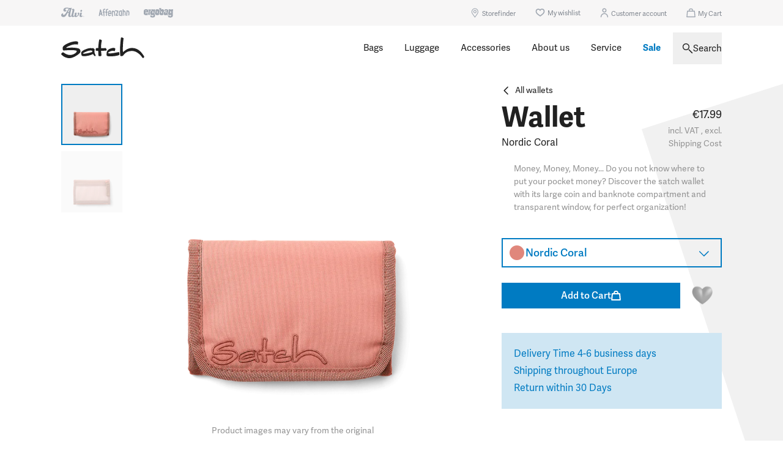

--- FILE ---
content_type: text/html
request_url: https://www.satch.com/en-eu/p/wallet-nordic-coral/
body_size: 69000
content:
<!DOCTYPE html><html lang="en" class="antialiased"> <head><!-- Basic Meta Tags --><title>satch Wallet Nordic Coral</title><!-- Basic Meta Tags --><meta charset="UTF-8"><link rel="canonical" href="https://www.satch.com/en-eu/p/wallet-nordic-coral/"><meta name="viewport" content="width=device-width"><meta name="description" content="Money, Money, Money... Do you not know where to put your pocket money? Discover the satch wallet with its large coin and banknote compartment and transparent window, for perfect organization!"><meta name="robots" content="index, follow"><!-- Open Graph Meta Tags --><meta property="og:title" content="satch Wallet Nordic Coral"><meta property="og:description" content="Money, Money, Money... Do you not know where to put your pocket money? Discover the satch wallet with its large coin and banknote compartment and transparent window, for perfect organization!"><meta property="og:url" content="https://www.satch.com/en-eu/p/wallet-nordic-coral/"><meta property="og:type" content="product"><meta property="og:site_name" content="Satch"><meta property="og:locale" content="en"><!-- Google Site Verification --><link rel="alternate" hreflang="x-default" href="https://www.satch.com/en-eu/p/wallet-nordic-coral/"><link rel="alternate" hreflang="da-DK" href="https://www.satch.com/da-dk/p/pung-nordic-coral/"><link rel="alternate" hreflang="en-DK" href="https://www.satch.com/en-dk/p/wallet-nordic-coral/"><link rel="alternate" hreflang="de-DE" href="https://www.satch.com/de-de/p/geldbeutel-nordic-coral/"><link rel="alternate" hreflang="en" href="https://www.satch.com/en-eu/p/wallet-nordic-coral/"><link rel="alternate" hreflang="fr-FR" href="https://www.satch.com/fr-fr/p/portefeuille-nordic-coral/"><link rel="alternate" hreflang="it-IT" href="https://www.satch.com/it-it/p/portafoglio-nordic-coral/"><link rel="alternate" hreflang="de-AT" href="https://www.satch.com/de-at/p/geldbeutel-nordic-coral/"><link rel="alternate" hreflang="de-CH" href="https://www.satch.com/de-ch/p/geldbeutel-nordic-coral/"><link rel="alternate" hreflang="es-ES" href="https://www.satch.com/es-es/p/monedero-nordic-coral/"><link rel="shortcut icon" type="image/x-icon" href="/assets/images/icons/fav.ico"><link rel="icon" type="image/x-icon" href="/assets/images/icons/fav.ico"><!-- Kameleoon --><script type="module">(function(a){var c={kitId:"mwv7vca",scriptTimeout:3e3},i=a.documentElement,o=setTimeout(function(){i.className=i.className.replace(/\bwf-loading\b/g,"")+" wf-inactive"},c.scriptTimeout),e=a.createElement("script"),n=!1,s=a.getElementsByTagName("script")[0],t;i.className+=" wf-loading",e.src="https://use.typekit.net/"+c.kitId+".js",e.async=!0,e.onload=e.onreadystatechange=function(){if(t=this.readyState,!(n||t&&t!="complete"&&t!="loaded")){n=!0,clearTimeout(o);try{Typekit.load(c)}catch{}}},s.parentNode.insertBefore(e,s)})(document);
//# sourceMappingURL=Head.astro_astro_type_script_index_0_lang.C_T20sWB.js.map</script><script src="//bgtzh0i60c.kameleoon.eu/engine.js" async>
    if (globalThis.Kameleoon === undefined) {
      globalThis.Kameleoon.API.Core.enableSinglePageSupport()
    }
  </script><!-- end Kameleoon --><script type="module">globalThis.kameleoonQueue=globalThis.kameleoonQueue||[];
//# sourceMappingURL=Head.astro_astro_type_script_index_1_lang.CJtMryPv.js.map</script><script src="https://cdn.shopify.com/shopifycloud/consent-tracking-api/v0.1/consent-tracking-api.js" async></script><script id="pinia">window.__pinia = (function(a,b){return {device:{currentDeviceType:"desktop"},location:{currentLocation:b},legacyLocation:{currentLocation:b},toasts:{toasts:[]},customer:{customer:a,token:a,authorizationUrl:"https:\u002F\u002Fshopify.com\u002Fauthentication\u002F92409233739\u002Foauth\u002Fauthorize?scope=openid+email+customer-account-api%3Afull&client_id=a9f1a995-3774-4e1f-9997-639221c17b05&response_type=code&locale=en&redirect_uri=https%3A%2F%2Fwww.satch.com%2Fapi%2Fauth%2Fcallback&state=1769463828842020g1zpywrf9&nonce=53xmzHYBmC9hgit1EyLY"},cart:{cart:a,isProcessing:false},wishlist:{wishlist:a}}}(null,{}))</script><link rel="stylesheet" href="/_astro/_contentHandle_.CtUlLao_.css">
<style>.fade-in-enter-active[data-v-17fa5b8f]{transition:all .5s ease-out}.fade-in-leave-active[data-v-17fa5b8f]{transition:none}.fade-in-enter-from[data-v-17fa5b8f],.fade-in-leave-to[data-v-17fa5b8f]{opacity:0}.carousel-pagination-with-video[data-v-c81fa2e6] .active:nth-child(2),.carousel-pagination-with-video[data-v-c81fa2e6] .inactive:nth-child(2){position:relative;background-color:transparent;outline-color:transparent;border-width:0}.carousel-pagination-with-video[data-v-c81fa2e6] .inactive:nth-child(2):before{content:"";position:absolute;top:50%;left:50%;transform:translate(-50%,-50%);width:16px;height:16px;background:url('data:image/svg+xml;charset=utf-8,<svg xmlns="http://www.w3.org/2000/svg" viewBox="0 0 16 16"><g stroke="none" stroke-width="1" fill="none" fill-rule="evenodd" stroke-linecap="round" stroke-linejoin="round"><polygon stroke="%23000" stroke-width="2" points="4 1 13 8.0321381 4 15"></polygon></g></svg>') no-repeat center center transparent;background-size:100%;pointer-events:none}.carousel-pagination-with-video[data-v-c81fa2e6] .active:nth-child(2):before{content:"";position:absolute;top:50%;left:50%;transform:translate(-50%,-50%);width:16px;height:16px;background:url('data:image/svg+xml;charset=utf-8,<svg xmlns="http://www.w3.org/2000/svg" viewBox="0 0 16 16"><polygon stroke="%23000" stroke-width="2" points="4 1 13 8.0321381 4 15"></polygon></svg>');background-size:100%;pointer-events:none}
[data-v-a3349b1c] ul:has(.markdown-icon-bullet-item){padding-left:10px}[data-v-a3349b1c] .markdown-icon-bullet-item{display:flex;align-items:start;list-style-type:none;position:relative;padding-left:0}[data-v-a3349b1c] .markdown-icon-bullet{flex-shrink:0;background-size:contain;background-position:center;background-repeat:no-repeat;font-size:inherit;margin-right:.5em;position:relative;left:0}[data-v-a3349b1c] summary{cursor:pointer}@media (max-width: 1279.98px){.navigation__item--overview .navigation__item__image-wrapper[data-v-8cfc0dd5]{justify-content:flex-start}.navigation__item--overview[data-v-8cfc0dd5]{flex-basis:100%;margin-bottom:30px;width:100%}.navigation__item--overview .navigation__item__name[data-v-8cfc0dd5]{position:absolute;bottom:-10px;text-align:left}.navigation__item--overview--freetime[data-v-8cfc0dd5]{margin-top:20px}.navigation__item--modellvergleich .navigation__item__image-wrapper[data-v-8cfc0dd5]{display:none}.navigation__item--modellvergleich[data-v-8cfc0dd5]{position:absolute;top:135px;right:30px;padding:5px 0 0!important;width:auto}.navigation__item--modellvergleich .navigation__item__name[data-v-8cfc0dd5]{margin-top:2px;text-align:left}.navigation__item--modellvergleich .navigation__image__model[data-v-8cfc0dd5]{display:block}.navigation__item--modellvergleich a[data-v-8cfc0dd5]{display:flex;align-items:center;flex-direction:row}.navigation__item--bags-satch[data-v-8cfc0dd5]{flex-basis:25%}}@media (min-width: 640px){.navigation__item--overview[data-v-8cfc0dd5]{width:auto}}@media (min-width: 1280px){.navigation__item__image-wrapper[data-v-8cfc0dd5],.navigation__item--overview .navigation__item__image-wrapper[data-v-8cfc0dd5]{min-height:88px}.navigation__item--overview--apparels .navigation__item__image-wrapper[data-v-8cfc0dd5]{min-height:86px}.navigation__item--overview--apparels[data-v-8cfc0dd5]{flex-basis:125px}.navigation__item--overview--accessories[data-v-8cfc0dd5]{flex-basis:116px}.navigation__item--overview--accessories .navigation__item__image-wrapper[data-v-8cfc0dd5]{min-height:88px}.navigation__item--overview--freetime[data-v-8cfc0dd5]{margin-left:10px}.navigation__item--overview--service[data-v-8cfc0dd5]{padding-right:10px}:not([lang=de]) .navigation__item--overview--school[data-v-8cfc0dd5]{flex-basis:114px}:not([lang=de]) .navigation__item--overview--travel[data-v-8cfc0dd5]{flex-basis:110px}}.navigation__item__image-wrapper[data-v-8cfc0dd5]{flex:1 0 auto;min-height:80px}.navigation__item--overview--school[data-v-8cfc0dd5]{padding-right:10px}.navigation__item--overview[data-v-8cfc0dd5]{width:100%}@media (max-width: 1279.98px){.navigation__item--bags ul[data-v-ca3a3087]{padding-top:0}}.navigation__item--color-blue a>span[data-v-e37fb202]{--tw-text-opacity: 1;color:rgb(0 123 194 / var(--tw-text-opacity, 1));font-weight:700}svg[data-v-95a24cce] .translation{display:none}svg[data-v-95a24cce] .translation.de:lang(de){display:block}html:not([lang=de]) svg[data-v-95a24cce] .translation.en{display:block}svg[data-v-128f6b19] .translation{display:none}svg[data-v-128f6b19] .translation.de:lang(de){display:block}html:not([lang=de]) svg[data-v-128f6b19] .translation.en{display:block}[data-v-d16d1fa0] .footer-legal span,[data-v-d16d1fa0] .footer-legal a{color:#212121!important}[data-v-d16d1fa0] .headline-style{font-family:adelle-sans,Helvetica,Arial,sans-serif!important;font-weight:600;color:#212121!important}
.scrollbar-primary::-webkit-scrollbar{width:3px}.scrollbar-primary{scrollbar-color:#007bc2 #cfe6f3;scrollbar-width:thin;scrollbar-gutter:stable}.scrollbar-primary::-webkit-scrollbar-track{border-radius:6px;background-color:#cfe6f3}.scrollbar-primary::-webkit-scrollbar-thumb{border-radius:6px;background-color:#007bc2}
.fade-in-enter-active[data-v-17fa5b8f]{transition:all .5s ease-out}.fade-in-leave-active[data-v-17fa5b8f]{transition:none}.fade-in-enter-from[data-v-17fa5b8f],.fade-in-leave-to[data-v-17fa5b8f]{opacity:0}.carousel-pagination-with-video[data-v-c81fa2e6] .active:nth-child(2),.carousel-pagination-with-video[data-v-c81fa2e6] .inactive:nth-child(2){position:relative;background-color:transparent;outline-color:transparent;border-width:0}.carousel-pagination-with-video[data-v-c81fa2e6] .inactive:nth-child(2):before{content:"";position:absolute;top:50%;left:50%;transform:translate(-50%,-50%);width:16px;height:16px;background:url('data:image/svg+xml;charset=utf-8,<svg xmlns="http://www.w3.org/2000/svg" viewBox="0 0 16 16"><g stroke="none" stroke-width="1" fill="none" fill-rule="evenodd" stroke-linecap="round" stroke-linejoin="round"><polygon stroke="%23000" stroke-width="2" points="4 1 13 8.0321381 4 15"></polygon></g></svg>') no-repeat center center transparent;background-size:100%;pointer-events:none}.carousel-pagination-with-video[data-v-c81fa2e6] .active:nth-child(2):before{content:"";position:absolute;top:50%;left:50%;transform:translate(-50%,-50%);width:16px;height:16px;background:url('data:image/svg+xml;charset=utf-8,<svg xmlns="http://www.w3.org/2000/svg" viewBox="0 0 16 16"><polygon stroke="%23000" stroke-width="2" points="4 1 13 8.0321381 4 15"></polygon></svg>');background-size:100%;pointer-events:none}
.product-view__additional-responsibility-info p span{display:block;width:100%;margin-bottom:5px}
[data-v-41460680] .swiper-pagination-bullets{display:flex}[data-v-41460680] .extra-bullet-spacing.swiper-pagination-bullets{margin-top:5px}
div[data-label="Text Block Accordion"][data-v-3f12f441]:has(+:not(div[data-label="Text Block Accordion"])),div[data-label="Text Block Accordion"][data-v-3f12f441]:last-child{padding-bottom:3.5rem}
.ps-container.always-visible[data-v-0c7fa552] .ps__rail-x,.ps-container.always-visible[data-v-0c7fa552] .ps__rail-y{opacity:1!important}[data-v-b636a74a] .ps__rail-x:hover>.ps__thumb-x,[data-v-b636a74a] .ps__rail-x:focus>.ps__thumb-x,[data-v-b636a74a] .ps__rail-x.ps--clicking .ps__thumb-x{height:5px;background:#212121}[data-v-b636a74a] .ps__rail-y:hover>.ps__thumb-y,[data-v-b636a74a] .ps__rail-y:focus>.ps__thumb-y,[data-v-b636a74a] .ps__rail-y.ps--clicking .ps__thumb-y{width:5px;background:#212121}[data-v-b636a74a] .ps:hover>.ps__rail-x,[data-v-b636a74a] .ps:hover>.ps__rail-y,[data-v-b636a74a] .ps--focus>.ps__rail-x,[data-v-b636a74a] .ps--focus>.ps__rail-y,[data-v-b636a74a] .ps--scrolling-x>.ps__rail-x,[data-v-b636a74a] .ps--scrolling-y>.ps__rail-y{opacity:1!important}[data-v-b636a74a] .ps__rail-y{background:#f9fafb;width:5px;opacity:1!important}[data-v-b636a74a] .ps__rail-x{background:#f9fafb;height:5px;opacity:1!important}[data-v-b636a74a] .ps__thumb-x{background:#212121;border-radius:0;height:5px;bottom:0;cursor:pointer}[data-v-b636a74a] .ps__thumb-y{background:#212121;border-radius:0;width:5px;right:0;cursor:pointer}
</style>
<link rel="stylesheet" href="/_astro/Animation.D2JUtxxf.css">
<style>.modal-enter-active[data-v-bc243bca],.modal-leave-active[data-v-bc243bca]{transition:all .2s ease-out}@media (min-width: 960px){.modal-leave-active[data-v-bc243bca]{transition:all 0ms ease-out}}.modal-enter-from[data-v-bc243bca],.modal-leave-to[data-v-bc243bca]{transform:translateY(100%)}@media (min-width: 960px){.modal-enter-from[data-v-bc243bca],.modal-leave-to[data-v-bc243bca]{transform:translateY(0)}}.backdrop-enter-active[data-v-bc243bca],.backdrop-leave-active[data-v-bc243bca]{transition:all .22s ease-out}@media (min-width: 960px){.backdrop-leave-active[data-v-bc243bca]{transition:all 80ms ease-out}}.backdrop-enter-from[data-v-bc243bca],.backdrop-leave-to[data-v-bc243bca]{opacity:0}
.collapse-not-ready[data-state=closed]{display:none}.animate.animate-collapse-normal[data-state=open]{animation-name:slideDown;animation-duration:var(--9b1bc418);animation-timing-function:ease-out}.animate.animate-collapse-normal[data-state=closed]{animation-fill-mode:forwards;animation-name:slideUp;animation-duration:var(--9b1bc418);animation-timing-function:ease-out}@keyframes slideDown{0%{height:0;overflow:hidden}to{height:var(--radix-collapsible-content-height)}}@keyframes slideUp{0%{height:var(--radix-collapsible-content-height);overflow:hidden}to{height:0;overflow:hidden}}
.ps{overflow:hidden!important;overflow-anchor:none;-ms-overflow-style:none;touch-action:auto;-ms-touch-action:auto}.ps__rail-x{display:none;opacity:0;transition:background-color .2s linear,opacity .2s linear;-webkit-transition:background-color .2s linear,opacity .2s linear;height:15px;bottom:0;position:absolute}.ps__rail-y{display:none;opacity:0;transition:background-color .2s linear,opacity .2s linear;-webkit-transition:background-color .2s linear,opacity .2s linear;width:15px;right:0;position:absolute}.ps--active-x>.ps__rail-x,.ps--active-y>.ps__rail-y{display:block;background-color:transparent}.ps:hover>.ps__rail-x,.ps:hover>.ps__rail-y,.ps--focus>.ps__rail-x,.ps--focus>.ps__rail-y,.ps--scrolling-x>.ps__rail-x,.ps--scrolling-y>.ps__rail-y{opacity:.6}.ps .ps__rail-x:hover,.ps .ps__rail-y:hover,.ps .ps__rail-x:focus,.ps .ps__rail-y:focus,.ps .ps__rail-x.ps--clicking,.ps .ps__rail-y.ps--clicking{background-color:#eee;opacity:.9}.ps__thumb-x{background-color:#aaa;border-radius:6px;transition:background-color .2s linear,height .2s ease-in-out;-webkit-transition:background-color .2s linear,height .2s ease-in-out;height:6px;bottom:2px;position:absolute}.ps__thumb-y{background-color:#aaa;border-radius:6px;transition:background-color .2s linear,width .2s ease-in-out;-webkit-transition:background-color .2s linear,width .2s ease-in-out;width:6px;right:2px;position:absolute}.ps__rail-x:hover>.ps__thumb-x,.ps__rail-x:focus>.ps__thumb-x,.ps__rail-x.ps--clicking .ps__thumb-x{background-color:#999;height:11px}.ps__rail-y:hover>.ps__thumb-y,.ps__rail-y:focus>.ps__thumb-y,.ps__rail-y.ps--clicking .ps__thumb-y{background-color:#999;width:11px}@supports (-ms-overflow-style: none){.ps{overflow:auto!important}}@media screen and (-ms-high-contrast: active),(-ms-high-contrast: none){.ps{overflow:auto!important}}
[data-v-84fce8db] .carousel__scrollbar{--scrollbar-bg: #DDDDDD;--scrollbar-height: .25rem;--thumb-bg: #212121;--thumb-width: 3.75rem;--thumb-transition: background .2s cubic-bezier(.4, 0, .2, 1)}
.carousel__scrollbar[data-v-a697e8b8]{-webkit-appearance:none;-moz-appearance:none;appearance:none;width:100%;height:var(--scrollbar-height, 4px);background:var(--scrollbar-bg, #e5e7eb);outline:none;cursor:pointer}.carousel__scrollbar[data-v-a697e8b8]::-webkit-slider-thumb{-webkit-appearance:none;appearance:none;width:var(--thumb-width, calc(100% / var(--5c77223c)));height:var(--scrollbar-height, 4px);background:var(--thumb-bg, #000000);cursor:pointer;-webkit-transition:var(--thumb-transition, background .2s ease);transition:var(--thumb-transition, background .2s ease)}.carousel__scrollbar[data-v-a697e8b8]::-moz-range-thumb{width:var(--thumb-width, calc(100% / var(--5c77223c)));height:var(--scrollbar-height, 4px);background:var(--thumb-bg, #000000);border:none;cursor:pointer;-moz-transition:var(--thumb-transition, background .2s ease);transition:var(--thumb-transition, background .2s ease)}.carousel__scrollbar[data-v-a697e8b8]::-moz-range-track{background:var(--scrollbar-bg, #e5e7eb);height:var(--scrollbar-height, 4px)}
[data-v-d16d1fa0] .footer-legal span,[data-v-d16d1fa0] .footer-legal a{color:#212121!important}[data-v-d16d1fa0] .headline-style{font-family:adelle-sans,Helvetica,Arial,sans-serif!important;font-weight:600;color:#212121!important}
[data-v-a3349b1c] ul:has(.markdown-icon-bullet-item){padding-left:10px}[data-v-a3349b1c] .markdown-icon-bullet-item{display:flex;align-items:start;list-style-type:none;position:relative;padding-left:0}[data-v-a3349b1c] .markdown-icon-bullet{flex-shrink:0;background-size:contain;background-position:center;background-repeat:no-repeat;font-size:inherit;margin-right:.5em;position:relative;left:0}[data-v-a3349b1c] summary{cursor:pointer}
.close-icon{path{stroke-width:4}}
.collapse-not-ready[data-state=closed]{display:none}.animate.animate-collapse-normal[data-state=open]{animation-name:slideDown;animation-duration:var(--9b1bc418);animation-timing-function:ease-out}.animate.animate-collapse-normal[data-state=closed]{animation-fill-mode:forwards;animation-name:slideUp;animation-duration:var(--9b1bc418);animation-timing-function:ease-out}@keyframes slideDown{0%{height:0;overflow:hidden}to{height:var(--radix-collapsible-content-height)}}@keyframes slideUp{0%{height:var(--radix-collapsible-content-height);overflow:hidden}to{height:0;overflow:hidden}}
</style></head><body class="h-dvh text-black" data-page-type="product" data-initial-data-layer="{&#34;contentType&#34;:&#34;Nordic Coral&#34;,&#34;productId&#34;:15338445996363,&#34;variantId&#34;:55811235414347,&#34;productName&#34;:&#34;Wallet&#34;,&#34;productPrice&#34;:17.99,&#34;productSku&#34;:&#34;00268-50110-10&#34;,&#34;currency&#34;:&#34;EUR&#34;,&#34;stock&#34;:&#34;in stock&#34;}" data-cf-id> <div class="max-w-[1920px] mx-auto shadow-[0_0_30px_10px_#d8d8d8]"> <div class="min-h-[50px] lg:min-h-[117px] sticky z-header-wrapper w-full top-0"> <style>astro-island,astro-slot,astro-static-slot{display:contents}</style><script>(()=>{var e=async t=>{await(await t())()};(self.Astro||(self.Astro={})).load=e;window.dispatchEvent(new Event("astro:load"));})();;(()=>{var A=Object.defineProperty;var g=(i,o,a)=>o in i?A(i,o,{enumerable:!0,configurable:!0,writable:!0,value:a}):i[o]=a;var d=(i,o,a)=>g(i,typeof o!="symbol"?o+"":o,a);{let i={0:t=>m(t),1:t=>a(t),2:t=>new RegExp(t),3:t=>new Date(t),4:t=>new Map(a(t)),5:t=>new Set(a(t)),6:t=>BigInt(t),7:t=>new URL(t),8:t=>new Uint8Array(t),9:t=>new Uint16Array(t),10:t=>new Uint32Array(t),11:t=>1/0*t},o=t=>{let[l,e]=t;return l in i?i[l](e):void 0},a=t=>t.map(o),m=t=>typeof t!="object"||t===null?t:Object.fromEntries(Object.entries(t).map(([l,e])=>[l,o(e)]));class y extends HTMLElement{constructor(){super(...arguments);d(this,"Component");d(this,"hydrator");d(this,"hydrate",async()=>{var b;if(!this.hydrator||!this.isConnected)return;let e=(b=this.parentElement)==null?void 0:b.closest("astro-island[ssr]");if(e){e.addEventListener("astro:hydrate",this.hydrate,{once:!0});return}let c=this.querySelectorAll("astro-slot"),n={},h=this.querySelectorAll("template[data-astro-template]");for(let r of h){let s=r.closest(this.tagName);s!=null&&s.isSameNode(this)&&(n[r.getAttribute("data-astro-template")||"default"]=r.innerHTML,r.remove())}for(let r of c){let s=r.closest(this.tagName);s!=null&&s.isSameNode(this)&&(n[r.getAttribute("name")||"default"]=r.innerHTML)}let p;try{p=this.hasAttribute("props")?m(JSON.parse(this.getAttribute("props"))):{}}catch(r){let s=this.getAttribute("component-url")||"<unknown>",v=this.getAttribute("component-export");throw v&&(s+=` (export ${v})`),console.error(`[hydrate] Error parsing props for component ${s}`,this.getAttribute("props"),r),r}let u;await this.hydrator(this)(this.Component,p,n,{client:this.getAttribute("client")}),this.removeAttribute("ssr"),this.dispatchEvent(new CustomEvent("astro:hydrate"))});d(this,"unmount",()=>{this.isConnected||this.dispatchEvent(new CustomEvent("astro:unmount"))})}disconnectedCallback(){document.removeEventListener("astro:after-swap",this.unmount),document.addEventListener("astro:after-swap",this.unmount,{once:!0})}connectedCallback(){if(!this.hasAttribute("await-children")||document.readyState==="interactive"||document.readyState==="complete")this.childrenConnectedCallback();else{let e=()=>{document.removeEventListener("DOMContentLoaded",e),c.disconnect(),this.childrenConnectedCallback()},c=new MutationObserver(()=>{var n;((n=this.lastChild)==null?void 0:n.nodeType)===Node.COMMENT_NODE&&this.lastChild.nodeValue==="astro:end"&&(this.lastChild.remove(),e())});c.observe(this,{childList:!0}),document.addEventListener("DOMContentLoaded",e)}}async childrenConnectedCallback(){let e=this.getAttribute("before-hydration-url");e&&await import(e),this.start()}async start(){let e=JSON.parse(this.getAttribute("opts")),c=this.getAttribute("client");if(Astro[c]===void 0){window.addEventListener(`astro:${c}`,()=>this.start(),{once:!0});return}try{await Astro[c](async()=>{let n=this.getAttribute("renderer-url"),[h,{default:p}]=await Promise.all([import(this.getAttribute("component-url")),n?import(n):()=>()=>{}]),u=this.getAttribute("component-export")||"default";if(!u.includes("."))this.Component=h[u];else{this.Component=h;for(let f of u.split("."))this.Component=this.Component[f]}return this.hydrator=p,this.hydrate},e,this)}catch(n){console.error(`[astro-island] Error hydrating ${this.getAttribute("component-url")}`,n)}}attributeChangedCallback(){this.hydrate()}}d(y,"observedAttributes",["props"]),customElements.get("astro-island")||customElements.define("astro-island",y)}})();</script><astro-island uid="Ze7FaV" prefix="v10" component-url="/_astro/Header.hxiSlXxN.js" component-export="default" renderer-url="/_astro/client.C6QT0Td1.js" props="{&quot;storefinder&quot;:[0,{&quot;url&quot;:[0,&quot;service/retailers/&quot;],&quot;label&quot;:[0,&quot;Storefinder&quot;]}],&quot;links&quot;:[1,[[0,{&quot;sys&quot;:[0,{&quot;id&quot;:[0,&quot;725tOOqOaCMJoCoH9uh3vZ&quot;]}],&quot;image&quot;:[0,null],&quot;specialClass&quot;:[0,&quot;navigation__item--bags&quot;],&quot;label&quot;:[0,&quot;Bags&quot;],&quot;url&quot;:[0,&quot;bags/&quot;],&quot;navigationItemsCollection&quot;:[0,{&quot;items&quot;:[1,[[0,{&quot;sys&quot;:[0,{&quot;id&quot;:[0,&quot;7zgQcw2LH1nC097DMrMCkr&quot;]}],&quot;navigationItemsCollection&quot;:[0,{&quot;items&quot;:[1,[]]}],&quot;specialClass&quot;:[0,&quot;navigation__item--overview navigation__item--overview--school&quot;],&quot;label&quot;:[0,&quot;Overview&quot;],&quot;url&quot;:[0,&quot;school-backpacks/&quot;],&quot;image&quot;:[0,{&quot;url&quot;:[0,&quot;https://images.ctfassets.net/f3rnr4cve2j8/7pC5yOZDcWlhVZoU2bAPOV/4ff206d6e52086f3a6847e91eb9afb35/school-en.svg&quot;]}]}],[0,{&quot;sys&quot;:[0,{&quot;id&quot;:[0,&quot;2soW50eC3YfisuF7SScW3p&quot;]}],&quot;navigationItemsCollection&quot;:[0,{&quot;items&quot;:[1,[]]}],&quot;specialClass&quot;:[0,&quot;navigation__item--modellvergleich&quot;],&quot;label&quot;:[0,&quot;Comparison of Models&quot;],&quot;url&quot;:[0,&quot;comparison-of-models/&quot;],&quot;image&quot;:[0,{&quot;url&quot;:[0,&quot;https://images.ctfassets.net/f3rnr4cve2j8/2rHbqhjU2myT8Gisj4qyIo/f672cfe8480bf17d39a911f73ff9bac4/icon-modellvergleich-blue.svg&quot;]}]}],[0,{&quot;sys&quot;:[0,{&quot;id&quot;:[0,&quot;4shdIbbBaOsskofsXdjUYu&quot;]}],&quot;navigationItemsCollection&quot;:[0,{&quot;items&quot;:[1,[]]}],&quot;specialClass&quot;:[0,&quot;navigation__item--bags-satch&quot;],&quot;label&quot;:[0,&quot;pack&quot;],&quot;url&quot;:[0,&quot;c/pack/&quot;],&quot;image&quot;:[0,{&quot;url&quot;:[0,&quot;https://images.ctfassets.net/f3rnr4cve2j8/5bGVLylFqyeko70kNESpMK/4de97e0dd31112d93646b9c1af32c5be/pack.svg&quot;]}]}],[0,{&quot;sys&quot;:[0,{&quot;id&quot;:[0,&quot;ysMhaHuNhCDhQBvo8jBop&quot;]}],&quot;navigationItemsCollection&quot;:[0,{&quot;items&quot;:[1,[]]}],&quot;specialClass&quot;:[0,&quot;navigation__item--bags-satch&quot;],&quot;label&quot;:[0,&quot;match&quot;],&quot;url&quot;:[0,&quot;c/match/&quot;],&quot;image&quot;:[0,{&quot;url&quot;:[0,&quot;https://images.ctfassets.net/f3rnr4cve2j8/7rcIZ3YbNlsRch5TU5J1TC/70c7e7d5a44be92fd83700596175564e/satch-navigation-icon-match--neu.svg&quot;]}]}],[0,{&quot;sys&quot;:[0,{&quot;id&quot;:[0,&quot;4bhXsrypfml2826Lim6FJ4&quot;]}],&quot;navigationItemsCollection&quot;:[0,{&quot;items&quot;:[1,[]]}],&quot;specialClass&quot;:[0,&quot;navigation__item--bags-satch&quot;],&quot;label&quot;:[0,&quot;air&quot;],&quot;url&quot;:[0,&quot;c/air/&quot;],&quot;image&quot;:[0,{&quot;url&quot;:[0,&quot;https://images.ctfassets.net/f3rnr4cve2j8/fqW1lksLJwiljGLoinnUS/e7bf4f8d84833efd16a74230694afdff/satch-icon-navigation-school-backpack-air.svg&quot;]}]}],[0,{&quot;sys&quot;:[0,{&quot;id&quot;:[0,&quot;59YHQ0Dbc6vhNcn8AWxf2A&quot;]}],&quot;navigationItemsCollection&quot;:[0,{&quot;items&quot;:[1,[]]}],&quot;specialClass&quot;:[0,&quot;navigation__item--bags-satch&quot;],&quot;label&quot;:[0,&quot;specials&quot;],&quot;url&quot;:[0,&quot;satch-specials/&quot;],&quot;image&quot;:[0,{&quot;url&quot;:[0,&quot;https://images.ctfassets.net/f3rnr4cve2j8/11XTP4zJop94y4bYe3vsjl/7d098ffd61a5b6da02c1234f397c725c/icon-specials-blue.svg&quot;]}]}],[0,{&quot;sys&quot;:[0,{&quot;id&quot;:[0,&quot;7EGsCQd7uSHXyJV5GVlIn0&quot;]}],&quot;navigationItemsCollection&quot;:[0,{&quot;items&quot;:[1,[]]}],&quot;specialClass&quot;:[0,&quot;navigation__item--overview navigation__item--overview--freetime&quot;],&quot;label&quot;:[0,&quot;Overview&quot;],&quot;url&quot;:[0,&quot;free/&quot;],&quot;image&quot;:[0,{&quot;url&quot;:[0,&quot;https://images.ctfassets.net/f3rnr4cve2j8/7DdMdlifaGEkQ1lr8lpikM/3f92f73d0f9f1718a3177cfef3ef1ac3/free-en.svg&quot;]}]}],[0,{&quot;sys&quot;:[0,{&quot;id&quot;:[0,&quot;3rWw4OySxrnIOxmBgkYmsT&quot;]}],&quot;navigationItemsCollection&quot;:[0,{&quot;items&quot;:[1,[]]}],&quot;specialClass&quot;:[0,&quot;navigation__item--bags-satch&quot;],&quot;label&quot;:[0,&quot;fly&quot;],&quot;url&quot;:[0,&quot;c/fly/&quot;],&quot;image&quot;:[0,{&quot;url&quot;:[0,&quot;https://images.ctfassets.net/f3rnr4cve2j8/2PywDM4arCk4eA9KKnOg8D/f8a1e8107d59fb70376850cf7704b9b7/icon-fly-blue-brand.svg&quot;]}]}],[0,{&quot;sys&quot;:[0,{&quot;id&quot;:[0,&quot;1NNlrOW6IwMZAIMZhv7h85&quot;]}],&quot;navigationItemsCollection&quot;:[0,{&quot;items&quot;:[1,[]]}],&quot;specialClass&quot;:[0,&quot;navigation__item--bags-satch&quot;],&quot;label&quot;:[0,&quot;cross&quot;],&quot;url&quot;:[0,&quot;c/cross/&quot;],&quot;image&quot;:[0,{&quot;url&quot;:[0,&quot;https://images.ctfassets.net/f3rnr4cve2j8/3LCsKADOymgM56jA32Rft7/15aa48de4a155b105e55cdf3d70f602a/cross.svg&quot;]}]}],[0,{&quot;sys&quot;:[0,{&quot;id&quot;:[0,&quot;3WoTmkCNJnmV3iUHLL2LMQ&quot;]}],&quot;navigationItemsCollection&quot;:[0,{&quot;items&quot;:[1,[]]}],&quot;specialClass&quot;:[0,&quot;navigation__item--bags-satch&quot;],&quot;label&quot;:[0,&quot;cross easy&quot;],&quot;url&quot;:[0,&quot;c/cross-easy/&quot;],&quot;image&quot;:[0,{&quot;url&quot;:[0,&quot;https://images.ctfassets.net/f3rnr4cve2j8/4zUfWSAYrl6c1YsMFwWD5y/a51834a85b2fc091e8a07eb589f46b93/cross-easy.svg&quot;]}]}]]]}]}],[0,{&quot;sys&quot;:[0,{&quot;id&quot;:[0,&quot;62A6Ef7Ili3MPCt7Es5xzR&quot;]}],&quot;image&quot;:[0,null],&quot;specialClass&quot;:[0,null],&quot;label&quot;:[0,&quot;Luggage&quot;],&quot;url&quot;:[0,&quot;travel/&quot;],&quot;navigationItemsCollection&quot;:[0,{&quot;items&quot;:[1,[[0,{&quot;sys&quot;:[0,{&quot;id&quot;:[0,&quot;7ptmzteNA5QkxawPlTeGtC&quot;]}],&quot;navigationItemsCollection&quot;:[0,{&quot;items&quot;:[1,[]]}],&quot;specialClass&quot;:[0,&quot;navigation__item--overview navigation__item--overview--travel&quot;],&quot;label&quot;:[0,&quot;Overview&quot;],&quot;url&quot;:[0,&quot;travel/&quot;],&quot;image&quot;:[0,{&quot;url&quot;:[0,&quot;https://images.ctfassets.net/f3rnr4cve2j8/5hkyLGseXQCLSE3BtBhOhD/ea0a0b048fd3e6925496a81c61f8a6f3/icon-koffer-en.svg&quot;]}]}],[0,{&quot;sys&quot;:[0,{&quot;id&quot;:[0,&quot;iYuKI43k1tX8k9bwwKRqn&quot;]}],&quot;navigationItemsCollection&quot;:[0,{&quot;items&quot;:[1,[]]}],&quot;specialClass&quot;:[0,null],&quot;label&quot;:[0,&quot;flow S&quot;],&quot;url&quot;:[0,&quot;c/flow-s/&quot;],&quot;image&quot;:[0,{&quot;url&quot;:[0,&quot;https://images.ctfassets.net/f3rnr4cve2j8/55Ssx2WnjvmMlH9E722Smm/92dbf385c158255c9af34fea31542531/satch-icon-navigation-koffer-flow-s.svg&quot;]}]}],[0,{&quot;sys&quot;:[0,{&quot;id&quot;:[0,&quot;7lDiKi4MAaSurcecGtzFGQ&quot;]}],&quot;navigationItemsCollection&quot;:[0,{&quot;items&quot;:[1,[]]}],&quot;specialClass&quot;:[0,null],&quot;label&quot;:[0,&quot;flow M&quot;],&quot;url&quot;:[0,&quot;c/flow-m/&quot;],&quot;image&quot;:[0,{&quot;url&quot;:[0,&quot;https://images.ctfassets.net/f3rnr4cve2j8/pTMZ0SW9f9A33AOT8f5Cu/cf17425a891a7ea8085dfedc502256ad/satch-icon-navigation-koffer-flow-m.svg&quot;]}]}]]]}]}],[0,{&quot;sys&quot;:[0,{&quot;id&quot;:[0,&quot;62YdoEG55xzodkME6eraej&quot;]}],&quot;image&quot;:[0,null],&quot;specialClass&quot;:[0,null],&quot;label&quot;:[0,&quot;Accessories&quot;],&quot;url&quot;:[0,&quot;accessories/&quot;],&quot;navigationItemsCollection&quot;:[0,{&quot;items&quot;:[1,[[0,{&quot;sys&quot;:[0,{&quot;id&quot;:[0,&quot;1YegRnRBhaCGLNxf0qcvhP&quot;]}],&quot;navigationItemsCollection&quot;:[0,{&quot;items&quot;:[1,[]]}],&quot;specialClass&quot;:[0,&quot;navigation__item--overview navigation__item--overview--accessories&quot;],&quot;label&quot;:[0,&quot;Overview&quot;],&quot;url&quot;:[0,&quot;accessories/&quot;],&quot;image&quot;:[0,{&quot;url&quot;:[0,&quot;https://images.ctfassets.net/f3rnr4cve2j8/7y4OCtVcSJMvAvJstTjiKJ/e2a1679d5a7543127344f1f3a899b069/accessories-en.svg&quot;]}]}],[0,{&quot;sys&quot;:[0,{&quot;id&quot;:[0,&quot;4mSr4LOJLkWBmBmtpBz7Rx&quot;]}],&quot;navigationItemsCollection&quot;:[0,{&quot;items&quot;:[1,[]]}],&quot;specialClass&quot;:[0,null],&quot;label&quot;:[0,&quot;SWAPS&quot;],&quot;url&quot;:[0,&quot;c/swaps/&quot;],&quot;image&quot;:[0,{&quot;url&quot;:[0,&quot;https://images.ctfassets.net/f3rnr4cve2j8/23IlJPEGdLf2iplk8Z2jSD/f6f271801f394391dd933af5c7b01a3a/swaps.svg&quot;]}]}],[0,{&quot;sys&quot;:[0,{&quot;id&quot;:[0,&quot;4ScGalCOx0euxV0LzdIb7o&quot;]}],&quot;navigationItemsCollection&quot;:[0,{&quot;items&quot;:[1,[]]}],&quot;specialClass&quot;:[0,null],&quot;label&quot;:[0,&quot;TAGs&quot;],&quot;url&quot;:[0,&quot;c/tags/&quot;],&quot;image&quot;:[0,{&quot;url&quot;:[0,&quot;https://images.ctfassets.net/f3rnr4cve2j8/1hXKbls8iC113XmSbTJ34P/5addd4034745bf06047a89c6854a0854/tags.svg&quot;]}]}],[0,{&quot;sys&quot;:[0,{&quot;id&quot;:[0,&quot;4unnKWUJqInAhNepyOlveq&quot;]}],&quot;navigationItemsCollection&quot;:[0,{&quot;items&quot;:[1,[]]}],&quot;specialClass&quot;:[0,null],&quot;label&quot;:[0,&quot;Pencil Cases&quot;],&quot;url&quot;:[0,&quot;c/pencil-cases/&quot;],&quot;image&quot;:[0,{&quot;url&quot;:[0,&quot;https://images.ctfassets.net/f3rnr4cve2j8/2cR1eMHeW6v4SpR7jPz3RL/c54cf4a2e71dd63b541b0abf9fae1531/navigation-zubehoer-maeppchen-schlamperbox-pencil-slider-.svg&quot;]}]}],[0,{&quot;sys&quot;:[0,{&quot;id&quot;:[0,&quot;5l4YYmzcWHbNXZKbJMyyNk&quot;]}],&quot;navigationItemsCollection&quot;:[0,{&quot;items&quot;:[1,[]]}],&quot;specialClass&quot;:[0,null],&quot;label&quot;:[0,&quot;Duffle Bags&quot;],&quot;url&quot;:[0,&quot;c/duffle-bags/&quot;],&quot;image&quot;:[0,{&quot;url&quot;:[0,&quot;https://images.ctfassets.net/f3rnr4cve2j8/2NQ1PUyXPI8MJu0WO9iiSq/1cd39772d41a5164bced256fd08cbcf6/sporttasche.svg&quot;]}]}],[0,{&quot;sys&quot;:[0,{&quot;id&quot;:[0,&quot;s42AwtmrXq5EjrZxrG8vL&quot;]}],&quot;navigationItemsCollection&quot;:[0,{&quot;items&quot;:[1,[]]}],&quot;specialClass&quot;:[0,null],&quot;label&quot;:[0,&quot;Gym Bags&quot;],&quot;url&quot;:[0,&quot;c/gym-bags/&quot;],&quot;image&quot;:[0,{&quot;url&quot;:[0,&quot;https://images.ctfassets.net/f3rnr4cve2j8/5toFi2AV2AVN67HtHbMXhZ/8b1bb1860c43371dd89b3f25a9b2b19f/icon-sportbeutel-blue-brand.svg&quot;]}]}],[0,{&quot;sys&quot;:[0,{&quot;id&quot;:[0,&quot;31w0pHvMMQLJ30ywqeGdg6&quot;]}],&quot;navigationItemsCollection&quot;:[0,{&quot;items&quot;:[1,[]]}],&quot;specialClass&quot;:[0,null],&quot;label&quot;:[0,&quot;Drinking Bottles&quot;],&quot;url&quot;:[0,&quot;c/drinking-bottles/&quot;],&quot;image&quot;:[0,{&quot;url&quot;:[0,&quot;https://images.ctfassets.net/f3rnr4cve2j8/6Jkj59ySXVsl52aCzozIKR/3b1b1c5dc504dd0fd8bdde1d764b11f9/sat-navi-trinkflaschen.svg&quot;]}]}],[0,{&quot;sys&quot;:[0,{&quot;id&quot;:[0,&quot;tIaQPs2v9CpkKUU2Oqw0w&quot;]}],&quot;navigationItemsCollection&quot;:[0,{&quot;items&quot;:[1,[]]}],&quot;specialClass&quot;:[0,null],&quot;label&quot;:[0,&quot;Lunchboxes&quot;],&quot;url&quot;:[0,&quot;c/lunchboxes/&quot;],&quot;image&quot;:[0,{&quot;url&quot;:[0,&quot;https://images.ctfassets.net/f3rnr4cve2j8/4Un0L8gLkLNEvKAmm27pHa/fabe09be9611086e863abd43c3a1d83f/zubehoer-brotdose.svg&quot;]}]}],[0,{&quot;sys&quot;:[0,{&quot;id&quot;:[0,&quot;xO4bNjUXpodBU8rE0jljT&quot;]}],&quot;navigationItemsCollection&quot;:[0,{&quot;items&quot;:[1,[]]}],&quot;specialClass&quot;:[0,null],&quot;label&quot;:[0,&quot;Wallets&quot;],&quot;url&quot;:[0,&quot;c/wallets/&quot;],&quot;image&quot;:[0,{&quot;url&quot;:[0,&quot;https://images.ctfassets.net/f3rnr4cve2j8/2DwtjopCYCohtrYTXf2PEN/b4e788b1b086f1bb83e339beea6de670/icon-geldbeutel-blue-brand.svg&quot;]}]}],[0,{&quot;sys&quot;:[0,{&quot;id&quot;:[0,&quot;7Ak9meS6et2B0tuRFtKMYX&quot;]}],&quot;navigationItemsCollection&quot;:[0,{&quot;items&quot;:[1,[]]}],&quot;specialClass&quot;:[0,null],&quot;label&quot;:[0,&quot;Laptop Sleeve&quot;],&quot;url&quot;:[0,&quot;c/laptop-sleeves/&quot;],&quot;image&quot;:[0,{&quot;url&quot;:[0,&quot;https://images.ctfassets.net/f3rnr4cve2j8/2cvoO1l6lxowWJtcY93Bgt/09380b48ca7a019589f68b4faacf89de/satch-navigation-icon-zubehoer--laptop-sleeve.svg&quot;]}]}]]]}]}],[0,{&quot;sys&quot;:[0,{&quot;id&quot;:[0,&quot;EZzvLDmeoitRJQwpOGB4z&quot;]}],&quot;image&quot;:[0,null],&quot;specialClass&quot;:[0,null],&quot;label&quot;:[0,&quot;About us&quot;],&quot;url&quot;:[0,&quot;about-us/&quot;],&quot;navigationItemsCollection&quot;:[0,{&quot;items&quot;:[1,[[0,{&quot;sys&quot;:[0,{&quot;id&quot;:[0,&quot;7IZcw2ONY2hTcnMJ5EBdUG&quot;]}],&quot;navigationItemsCollection&quot;:[0,{&quot;items&quot;:[1,[]]}],&quot;specialClass&quot;:[0,&quot;navigation__item--overview&quot;],&quot;label&quot;:[0,&quot;Overview&quot;],&quot;url&quot;:[0,&quot;about-us/&quot;],&quot;image&quot;:[0,{&quot;url&quot;:[0,&quot;https://images.ctfassets.net/f3rnr4cve2j8/75TmQ5d0mYb6QOx2ZrseRR/10acc0f66efab00670a0583645319aa4/about-us-en.svg&quot;]}]}],[0,{&quot;sys&quot;:[0,{&quot;id&quot;:[0,&quot;6jZBZDMaoCLfoDcqbkQnqU&quot;]}],&quot;navigationItemsCollection&quot;:[0,{&quot;items&quot;:[1,[]]}],&quot;specialClass&quot;:[0,null],&quot;label&quot;:[0,&quot;Ergonomics&quot;],&quot;url&quot;:[0,&quot;about-us/ergonomics/&quot;],&quot;image&quot;:[0,{&quot;url&quot;:[0,&quot;https://images.ctfassets.net/f3rnr4cve2j8/1hvCs6zomJ35je8eDFjw7f/693d99bb2b07a4d084ef0fbcd634cdb0/satch-navigation-about-us-ergonomie.svg&quot;]}]}],[0,{&quot;sys&quot;:[0,{&quot;id&quot;:[0,&quot;1m6Tfezcw7a0p6RXfJJzf0&quot;]}],&quot;navigationItemsCollection&quot;:[0,{&quot;items&quot;:[1,[]]}],&quot;specialClass&quot;:[0,null],&quot;label&quot;:[0,&quot;Sustainability&quot;],&quot;url&quot;:[0,&quot;about-us/sustainability/&quot;],&quot;image&quot;:[0,{&quot;url&quot;:[0,&quot;https://images.ctfassets.net/f3rnr4cve2j8/3FWvyN6p02YCvg3pXvAQ8j/ae6981fd77b86a3349d4e0e10fa107d3/satch-navigation-about-us-nachhaltigkeit.svg&quot;]}]}],[0,{&quot;sys&quot;:[0,{&quot;id&quot;:[0,&quot;249cFw2wuEsCLEzywEME11&quot;]}],&quot;navigationItemsCollection&quot;:[0,{&quot;items&quot;:[1,[]]}],&quot;specialClass&quot;:[0,null],&quot;label&quot;:[0,&quot;Functionality&quot;],&quot;url&quot;:[0,&quot;about-us/functionality/&quot;],&quot;image&quot;:[0,{&quot;url&quot;:[0,&quot;https://images.ctfassets.net/f3rnr4cve2j8/2T5bZIxYHaMcogVjFLWMel/d83aba795b32af08a2aec929c2cba182/satch-navigation-about-us-funktionalitaet.svg&quot;]}]}],[0,{&quot;sys&quot;:[0,{&quot;id&quot;:[0,&quot;0lQkHjRN6WxfWtcJgrzln&quot;]}],&quot;navigationItemsCollection&quot;:[0,{&quot;items&quot;:[1,[]]}],&quot;specialClass&quot;:[0,null],&quot;label&quot;:[0,&quot;Quality&quot;],&quot;url&quot;:[0,&quot;about-us/quality/&quot;],&quot;image&quot;:[0,{&quot;url&quot;:[0,&quot;https://images.ctfassets.net/f3rnr4cve2j8/1qvrSAw5pwuNtQyAugYv4O/45541d61cca9a726d5e565942d6d1a22/satch-navigation-about-us-qualitaet.svg&quot;]}]}],[0,{&quot;sys&quot;:[0,{&quot;id&quot;:[0,&quot;33pXB5kPZ3La0EsspMjtpC&quot;]}],&quot;navigationItemsCollection&quot;:[0,{&quot;items&quot;:[1,[]]}],&quot;specialClass&quot;:[0,null],&quot;label&quot;:[0,&quot;Production&quot;],&quot;url&quot;:[0,&quot;about-us/responsible-manufacturing/&quot;],&quot;image&quot;:[0,{&quot;url&quot;:[0,&quot;https://images.ctfassets.net/f3rnr4cve2j8/6mOA2PRk2RcHGGigKq0h2W/39bf7ed74c5095f20856b5623dea2c4b/satch-navigation-about-us-herstellung.svg&quot;]}]}],[0,{&quot;sys&quot;:[0,{&quot;id&quot;:[0,&quot;NT3dLM2iIQiPvCsPLCg0T&quot;]}],&quot;navigationItemsCollection&quot;:[0,{&quot;items&quot;:[1,[]]}],&quot;specialClass&quot;:[0,null],&quot;label&quot;:[0,&quot;Individuality&quot;],&quot;url&quot;:[0,&quot;about-us/individuality/&quot;],&quot;image&quot;:[0,{&quot;url&quot;:[0,&quot;https://images.ctfassets.net/f3rnr4cve2j8/3dxt6ORoYsW0ewocvpD1wP/6b774ae450ae593d876a12fa1f54d640/satch-navigation-about-us-individualisierung.svg&quot;]}]}]]]}]}],[0,{&quot;sys&quot;:[0,{&quot;id&quot;:[0,&quot;53TjKQVW676ZLb3GWQjiuY&quot;]}],&quot;image&quot;:[0,null],&quot;specialClass&quot;:[0,&quot;navigation__item-parent--service&quot;],&quot;label&quot;:[0,&quot;Service&quot;],&quot;url&quot;:[0,&quot;contact/&quot;],&quot;navigationItemsCollection&quot;:[0,{&quot;items&quot;:[1,[[0,{&quot;sys&quot;:[0,{&quot;id&quot;:[0,&quot;6Blwvtq1lAkpLlNU2ma4mg&quot;]}],&quot;navigationItemsCollection&quot;:[0,{&quot;items&quot;:[1,[]]}],&quot;specialClass&quot;:[0,null],&quot;label&quot;:[0,&quot;Shipping &amp; Delivery&quot;],&quot;url&quot;:[0,&quot;delivery-shipping/&quot;],&quot;image&quot;:[0,{&quot;url&quot;:[0,&quot;https://images.ctfassets.net/f3rnr4cve2j8/2jLmlxuKveyPnBTf4qYdX3/90b9cf86f536f61af875a79c31f4d781/satch-navi-icon-lieferung.svg&quot;]}]}],[0,{&quot;sys&quot;:[0,{&quot;id&quot;:[0,&quot;jeESsJ5P5GvZpcQ0Aqs1m&quot;]}],&quot;navigationItemsCollection&quot;:[0,{&quot;items&quot;:[1,[]]}],&quot;specialClass&quot;:[0,null],&quot;label&quot;:[0,&quot;Returns&quot;],&quot;url&quot;:[0,&quot;return/&quot;],&quot;image&quot;:[0,{&quot;url&quot;:[0,&quot;https://images.ctfassets.net/f3rnr4cve2j8/b2402OLmKZhjfT4KEzOoB/37cf570f9b6f279d079aa7661ada8a07/bestellung-retoure.svg&quot;]}]}],[0,{&quot;sys&quot;:[0,{&quot;id&quot;:[0,&quot;40XWWqifVS4nhzoBAG9fhc&quot;]}],&quot;navigationItemsCollection&quot;:[0,{&quot;items&quot;:[1,[]]}],&quot;specialClass&quot;:[0,null],&quot;label&quot;:[0,&quot;Complaint &amp; Spare Parts&quot;],&quot;url&quot;:[0,&quot;complaint/&quot;],&quot;image&quot;:[0,{&quot;url&quot;:[0,&quot;https://images.ctfassets.net/f3rnr4cve2j8/31wcvgmU6lEAHp6AEgJEsu/c5f3bb32f153e7e1dd2b6733c5a77dcf/reklamation-ersatzteile.svg&quot;]}]}],[0,{&quot;sys&quot;:[0,{&quot;id&quot;:[0,&quot;1aBMOGKWbpTkSEPV2BvXKm&quot;]}],&quot;navigationItemsCollection&quot;:[0,{&quot;items&quot;:[1,[]]}],&quot;specialClass&quot;:[0,null],&quot;label&quot;:[0,&quot;Warranty&quot;],&quot;url&quot;:[0,&quot;warranty/&quot;],&quot;image&quot;:[0,{&quot;url&quot;:[0,&quot;https://images.ctfassets.net/f3rnr4cve2j8/73vgFvGXjTYhWbwjYCIL52/0efb04b6dc8b5865779ba11c64e6380a/garantie.svg&quot;]}]}],[0,{&quot;sys&quot;:[0,{&quot;id&quot;:[0,&quot;3skjY8ynez3xl1L9eXaJTC&quot;]}],&quot;navigationItemsCollection&quot;:[0,{&quot;items&quot;:[1,[]]}],&quot;specialClass&quot;:[0,null],&quot;label&quot;:[0,&quot;Contact&quot;],&quot;url&quot;:[0,&quot;contact/&quot;],&quot;image&quot;:[0,{&quot;url&quot;:[0,&quot;https://images.ctfassets.net/f3rnr4cve2j8/6WxighnGE1JtkNNrjwFtSz/f3417c1e93c0b845f8ba50a50d9e3940/kontakt.svg&quot;]}]}],[0,{&quot;sys&quot;:[0,{&quot;id&quot;:[0,&quot;7moancN2AN16CnNfZkJ5Aa&quot;]}],&quot;navigationItemsCollection&quot;:[0,{&quot;items&quot;:[1,[]]}],&quot;specialClass&quot;:[0,null],&quot;label&quot;:[0,&quot;Storefinder&quot;],&quot;url&quot;:[0,&quot;service/retailers/&quot;],&quot;image&quot;:[0,{&quot;url&quot;:[0,&quot;https://images.ctfassets.net/f3rnr4cve2j8/39oxOueA0tWlpPYjDqtrsL/f71886b98a42174c9f2641595885b71b/satch-navi-icon-storefinder.svg&quot;]}]}]]]}]}],[0,{&quot;sys&quot;:[0,{&quot;id&quot;:[0,&quot;5iI3JOvXoYawOaBN0YtqLC&quot;]}],&quot;image&quot;:[0,null],&quot;navigationItemsCollection&quot;:[0,{&quot;items&quot;:[1,[]]}],&quot;specialClass&quot;:[0,&quot;navigation__item--color-blue&quot;],&quot;label&quot;:[0,&quot;Sale&quot;],&quot;url&quot;:[0,&quot;c/sale/&quot;]}]]],&quot;authorizationRedirectUri&quot;:[0,&quot;https://shopify.com/authentication/92409233739/oauth/authorize?scope=openid+email+customer-account-api%3Afull&amp;client_id=a9f1a995-3774-4e1f-9997-639221c17b05&amp;response_type=code&amp;locale=en&amp;redirect_uri=https%3A%2F%2Fwww.satch.com%2Fapi%2Fauth%2Fcallback&amp;state=1769463829464f23r9afa98j&amp;nonce=cNceiaRExar8QLM9cDfN&quot;]}" ssr client="load" opts="{&quot;name&quot;:&quot;Header&quot;,&quot;value&quot;:true}" await-children><!--[--><!----><div class="z-header-wrapper inset-x-0 top-0 isolate"><div class="bg-gray-nav relative hidden text-black lg:block"><div class="max:px-[160px] lg:max-w-screen-max relative flex items-center justify-between py-1 lg:mx-auto lg:px-[100px] xl:px-[120px]"><div class="flex items-center space-x-5"><a class="text-gray-icon" href="https://www.alvi.de?utm_source=satch&amp;utm_medium=brand-crosselling&amp;utm_campaign=navigation-meta"><svg xmlns="http://www.w3.org/2000/svg" fill="none" viewBox="0 0 61.5 25.5" height="20px" width="38px" class="pb-[2px]"><path fill="currentColor" d="M48.585 22.073c0-1.714 1.12-4.065 1.12-6.016 0-.302-.135-.571-.135-1.042 0-.807 1.663-1.276 3.97-1.276.848 0 1.086.236 1.086.74 0 .975-1.187 5.21-1.187 6.62 0 1.043.576 1.478 1.254 1.478.61 0 1.12-.302 1.596-.806.134-.134.204-.17.305-.17.238 0 .406.203.406.472 0 .369-.135.707-.442 1.142-.78 1.11-2.51 2.118-4.376 2.118-2.51 0-3.597-1.513-3.597-3.26m2.07-12.634c0-1.478 1.357-2.923 2.748-2.923 1.324 0 2.103.94 2.103 2.05 0 1.477-1.29 2.922-2.749 2.922-1.322 0-2.103-.907-2.103-2.05m-33.046 2.654h2.816c.916-2.789 2.105-6.183 2.917-8.032-2.27 1.75-4.308 4.976-5.733 8.032M0 20.528C0 17 3.393 15.454 4.954 15.454c.373 0 .476.1.476.37 0 .47-.577.975-.577 1.848 0 1.176.781 2.05 2.103 2.05 2.002 0 4.003-2.285 6.786-6.788 2.138-3.46 4.274-7.358 6.581-9.443-1.629-.302-3.494-.706-5.293-.706-2.172 0-3.835 1.244-3.835 2.889 0 1.076.61 1.78 1.595 1.78.61 0 1.02-.302 1.29-.302.171 0 .272.1.272.269 0 1.411-1.9 3.596-4.376 3.596-2.273 0-4.173-1.747-4.173-4.267 0-3.596 3.563-6.25 8.21-6.25 4.07 0 6.142 1.042 8.312 1.042 3.121 0 4.58-.538 5.156-.538.34 0 .476.134.476.403 0 .402-.305 1.042-.747 2.151-1.358 3.46-3.393 13.575-3.393 17.24 0 1.31.51 1.78 1.187 1.78.644 0 1.255-.336 1.968-1.043.17-3.662 3.02-9.879 3.02-14.046 0-.906-.61-1.344-1.492-1.51-.339-.068-.51-.236-.51-.472 0-.571 1.697-1.78 3.87-1.78 1.967 0 3.053 1.109 3.053 2.756 0 3.662-3.054 11.627-3.054 14.55 0 1.109.577 1.546 1.288 1.546.577 0 1.221-.335 1.9-1.008.272-1.647 1.154-3.832 1.154-5.512 0-.302-.135-.571-.135-1.042 0-.807 1.663-1.276 3.97-1.276.848 0 1.086.235 1.086.74 0 .94-1.324 5.78-1.324 7.123 0 .671.442 1.042.983 1.042 1.63 0 3.801-2.553 3.801-4.503 0-1.142-.915-1.108-.915-2.42 0-1.344.949-2.015 2.069-2.015 1.323 0 2.205.84 2.205 2.351 0 3.898-4.58 9.274-9.94 9.274-1.73 0-2.646-.907-2.918-2.082-.881.973-2.443 2.082-4.445 2.082-2.035 0-3.121-.94-3.527-2.285-.916 1.043-2.374 2.285-4.58 2.285-2.646 0-3.801-1.444-3.801-4.2 0-2.151.848-5.512 1.153-6.956-1.934 0-3.188.706-4.207 2.62-2.408 4.536-4.647 8.703-9.703 8.703C2.545 25.5 0 23.686 0 20.528M59.176 24.793v-.696h.345l.373.696h.25l-.392-.723c.219-.054.365-.191.365-.454 0-.305-.216-.47-.593-.47h-.58v1.647zm0-1.44h.334c.24 0 .377.074.377.274 0 .211-.138.285-.372.285h-.339zm.325 1.967c-.733 0-1.307-.59-1.307-1.324 0-.73.569-1.316 1.305-1.316.731 0 1.305.59 1.305 1.324A1.3 1.3 0 0 1 59.5 25.32m-.002.18c.837 0 1.501-.667 1.501-1.504 0-.834-.66-1.496-1.497-1.496-.844 0-1.503.67-1.503 1.504a1.48 1.48 0 0 0 1.499 1.496"></path></svg></a><a class="text-gray-icon" href="https://www.affenzahn.com?utm_source=satch&amp;utm_medium=brand-crosselling&amp;utm_campaign=navigation-meta"><svg xmlns="http://www.w3.org/2000/svg" fill="none" viewBox="0 0 100 40" height="20px" width="57px"><path fill="currentColor" d="M98.363 13.769c1.544 1.74 1.785 5.245 1.57 8.225a33.5 33.5 0 0 1-.722 6.62 25 25 0 0 1-2.917-.277c.553-3.256 1.284-9.813-.313-12.293-.392-.616-1.784-.42-2.47 0-.304 3.898-.304 10.018-.366 13.8-.986.113-1.98.151-2.971.116-.277-5.138.25-12.846.446-17.922a15 15 0 0 1 3.087.08v.536a4.74 4.74 0 0 1 4.656 1.142m-10.598 7.475a75 75 0 0 1-.428 7.717c-.84 0-2.07-.143-2.855-.223.17-3.925.981-8.306-.197-11.722-.142-.428-.481-1.044-.954-1.124a1.97 1.97 0 0 0-1.936.892 112 112 0 0 1-.678 13.015c-.562 0-1.4.08-2.828.08.17-2.997.393-6.315.393-9.625 0-4.318-.143-7.627-.09-11.972 1.151 0 1.633 0 2.98.054.08 1.784 0 2.747.143 4.763a4.7 4.7 0 0 1 2.177-.437 3.35 3.35 0 0 1 3.166 1.784c.982 1.785 1.124 4.38 1.151 6.843M72.555 26.16a66 66 0 0 0-.054-10.464 3.25 3.25 0 0 0-2.471 0c-1.463 1.008-1.66 4.737-1.66 6.244 0 2.409.313 4.773 1.785 5.103a2.275 2.275 0 0 0 2.382-.892zm2.658-14.372c.892 3.417.625 13.096.34 18.538q-1.473.108-2.945 0v-.615a5.04 5.04 0 0 1-3.087.446c-3.31-.616-4.344-4.398-4.29-8.136 0-2.677.499-7.137 2.676-8.832 1.07-.839 2.444-.892 4.38-.67 0-.231-.054-.311-.09-.624a22 22 0 0 1 3.06-.107M63.08 26.16c.217.987.357 1.99.42 2.998a62 62 0 0 1-7.681.758 11.5 11.5 0 0 1-.616-2.748c1.677-3.31 3.73-7.832 5.157-11.597-2.748-.366-5.353-.785-7.94-1.32a20.4 20.4 0 0 1 .589-3.024c3.568.526 7.69 1.204 11.276 1.65-.758 4.996-3.417 9.403-5.05 13.72 1.464-.196 2.81-.365 3.846-.446"></path><path fill="currentColor" d="M53.276 20.05a73 73 0 0 1 .08 9.536c-.993.094-1.994.094-2.988 0 .09-3.131.063-5.415-.143-9.135-.089-1.49-.374-3.872-2.257-3.756a4.5 4.5 0 0 0-1.864.508 52.4 52.4 0 0 0 0 14.033 26 26 0 0 1-3.132.473c-1.079-5.602-.062-13.381.188-18.529a24 24 0 0 1 3.06-.134q.027.326 0 .652a7.7 7.7 0 0 1 1.882-.34c4.238-.267 4.978 3.47 5.174 6.682m-15.281.456c.25-2.677-.286-5.058-1.919-5.21-2.266-.214-2.158 3.47-2.4 4.808zm3.425.357c-.107 1.097-.178 1.846-.357 3.166-2.676-.258-5.28-.419-7.779-.704-.08.892-.41 2.533.214 3.443 1.151 1.669 3.488-.071 4.63-.758.625.892.982 1.597 1.553 2.418-3.096 2.819-7.37 2.81-8.975.053-1.213-2.096-.5-4.603-.294-6.789.41-4.371.687-9.982 5.843-9.5 4.407.419 5.005 5.254 4.692 8.59q.234.053.473.08M30.59 7.328q-.025 1.465-.223 2.917c-.892 0-3.194-.268-3.622.723-.428.99-.276 3.568-.276 5.245h2.408l-.258 3.078-2.168.044c-.143 2.998 0 7.566-.178 10.492-.777 0-2.338 0-3.034-.063.134-2.73 0-7.377.09-10.268a9 9 0 0 0-1.785.152 27 27 0 0 1-.392-2.882 8 8 0 0 1 2.212-.365c.098-1.695-.178-4.987.366-6.772.892-2.783 4.585-2.55 6.86-2.301m-9.768-.66c.085.987.112 1.98.08 2.97-.892.063-3.247.072-3.568 1.115-.322 1.044.071 3.283.24 4.943.893-.08 1.66-.179 2.436-.268l.071 3.14-2.185.277c.17 3.042.642 9.046.785 12.016-.794.107-2.373.206-3.078.259-.152-2.765-.624-8.858-.848-11.785a9.3 9.3 0 0 0-1.784.348c-.223-.811-.508-1.784-.696-2.872a7.7 7.7 0 0 1 2.204-.598c-.09-1.73-.678-4.63-.321-6.494.57-2.9 4.362-3.07 6.682-3.051M7.324 22.137c-.562-1.856-.892-3.711-1.516-5.513-.366 1.846-.821 3.399-1.142 5.299.892.107 1.784.089 2.676.214zm5.558 6.69c-.696.206-2.364.732-3.122.848-.446-1.222-.893-2.418-1.437-3.907a35 35 0 0 0-4.166-.33 32 32 0 0 0-.954 4.986A42 42 0 0 1 0 30.032c.31-2.776.784-5.532 1.418-8.252.955-4.46 1.785-8.921 2.766-13.185 1.026.151 2.079.303 2.792.473-.044.365-.089.508-.134.794h.473c1.722 6.298 3.524 13.122 5.531 18.983"></path></svg></a><a class="[&amp;_path]:fill-gray-icon" href="https://www.ergobag.com?utm_source=satch&amp;utm_medium=brand-crosselling&amp;utm_campaign=navigation-meta"><svg xmlns="http://www.w3.org/2000/svg" viewBox="0 0 786.86 251.44" height="18px" width="48px"><g data-name="Ebene 2"><g data-name="Ebene 1"><path fill="#BFBFBF" d="M61.18 28.33C35.19 28.33 0 38.16 0 81.1V131c0 19.13 2.21 27 9.13 36 10.89 13.53 31 21.12 56.75 21.12 14.44 0 28.5-1.33 41.91-6a2.27 2.27 0 0 0 1.41-2.91c-7-19.09-2.7-39.32-.67-46.23.12-.41.7-2.57-2.11-2.57H75.25a2.27 2.27 0 0 0-2.25 1.77c-1.12 5.86-7.37 10.21-13.5 10.21-7 0-13.35-5-13.35-12.08v-15.12a1.13 1.13 0 0 1 1.14-1.13h65.26a1.8 1.8 0 0 0 1.72-1.27c1.45-4.66 8.71-29.37 8.71-43.35.02-33.63-36.14-41.11-61.8-41.11m12 53.27a1.13 1.13 0 0 1-1.14 1.13H47.32a1.13 1.13 0 0 1-1.13-1.13v-4.13c0-10.76 5-16.72 13.51-16.72 8.7 0 13.51 5.73 13.51 16.72Z" class="cls-1"></path><path fill="#BFBFBF" d="M117.09 155.7c.7-21.29 8.16-34.1 13.36-56.48A175 175 0 0 0 134.56 77c2.38-24.52-7.85-35.14-12.16-40.1a2.85 2.85 0 0 1 2.15-4.72h33.08a2.26 2.26 0 0 1 2.26 2.27v10.01a.23.23 0 0 0 .36.19A91.7 91.7 0 0 1 190 31.52a2.25 2.25 0 0 1 2.63 1.66c.62 2.45 2.64 7.88 3.44 13 1.54 10 .61 15.48-4.62 19-6.61 4.52-17.29 2.77-25.2 18.92v.08c-3.82 9.29-7.14 15.08-7.14 44 0 27.12 8.27 42.79 12.76 49.28a2.27 2.27 0 0 1-1.86 3.56h-44.93a2.25 2.25 0 0 1-1.82-.91c-1.79-2.27-6.17-9.67-6.17-24.41" class="cls-1"></path><path fill="#f9395b" d="M521.41 133.67c6.47-31.46 27.77-29.53 23.67-68.49-4.25-40.29-45.76-37-45.76-37-16.19 0-25.82 5.85-31 10.6a.57.57 0 0 1-.95-.42V2.27A2.27 2.27 0 0 0 465.14 0h-50.52a2.27 2.27 0 0 0-2.27 2.27v23.45A6.84 6.84 0 0 0 415 31.1c7.88 6.11 14.21 13.76 17.77 21.75a61.1 61.1 0 0 1 5.11 24.63c0 12.14-2.91 24.14-8.7 37-5.1 11.38-10.65 22.56-10.65 33 0 12.9 3.85 38.46 60.56 40.35 16.89.63 39.91-6.92 44.54-9.89a4.52 4.52 0 0 0 1.68-5.66 65.07 65.07 0 0 1-3.9-38.61m-30.35-11.95c0 9.59-3.73 14-11.9 14a17.52 17.52 0 0 1-10.73-3.18 2.32 2.32 0 0 1-1-1.89V87.79a2.29 2.29 0 0 1 1.12-2 20.56 20.56 0 0 1 11-3.38c7.11 0 11.55 4.8 11.55 12.79Z" class="cls-2"></path><path fill="#00b1da" d="M638.63 146.7c0-28.78 19.83-49.1 19.83-73.8 0-31-20-44.62-58-44.62-29.49 0-45.38 10.87-46.38 18.87-.33 2.69 2 8.9 2.9 16.7a78 78 0 0 1 .51 13.15 2.27 2.27 0 0 0 2.26 2.44h20.17a2.27 2.27 0 0 0 2.26-2.27V72a14.82 14.82 0 0 1 14.66-14.84c10.82-.07 14.72 6.14 14.72 22.85v2.22a.56.56 0 0 1-.43.55c-7.8 1.83-17.53 3.72-27.43 6.59-.23.07-3.71 1.11-5.14 1.59-48.59 16.3-46.41 54.55-46.41 54.55 0 25.52 12.75 42.53 42.1 42.53 20.43 0 34.18-7.63 38.22-10.29a.56.56 0 0 1 .87.48v7.43a2.27 2.27 0 0 0 2.27 2.27h31.33a2.85 2.85 0 0 0 2.55-4.12c-2.42-4.87-10.86-15.15-10.86-37.11M611.56 120a2.28 2.28 0 0 1-.56 1.5c-33.22 37.69-53.8-11.45-.79-22.12a1.13 1.13 0 0 1 1.35 1.11Z" class="cls-3"></path><path fill="#BFBFBF" d="M287 137.74c0-31.06 19.35-49 19.35-69.67 0-7-.67-18.65-3.24-26.37a13.7 13.7 0 0 0-13-9.51h-31.17a2.27 2.27 0 0 0-2.27 2.27v8.19a.22.22 0 0 1-.38.16c-2.36-2.2-18.35-14.39-38.1-14.39a60.7 60.7 0 0 0-10.88 1.28 2.25 2.25 0 0 0-1.75 2.7c1.11 5.06 3.63 17.54 2.93 23.66-1.15 9.94-3.72 18.66-21.49 24.07-14.64 4.46-18.13 32.9-14.73 62.1 2.73 23.1 15 45.82 45 45.82 21 0 34.6-7.67 38.56-10.25a.56.56 0 0 1 .87.47v22.84c0 3-2.66 14-18.12 14-13.95 0-17.14-8.66-17.89-11.35a1 1 0 0 0-1-.78 62.76 62.76 0 0 1-39.16-11.13 2.27 2.27 0 0 0-3.61 1.83v36.79a2.25 2.25 0 0 0 .66 1.6c3.53 3.54 21.5 19.33 61 19.33 20 0 37.85-5.73 49.3-15.26 9.86-8.27 13.46-17.81 13.46-35v-14.53c0-10.83-3.77-14.91-4.22-15.57-7.07-10.29-10.12-20.73-10.12-33.3M256.74 130a2.3 2.3 0 0 1-1.13 2c-4.45 2.64-8 3.75-11.62 3.75a12.3 12.3 0 0 1-9.24-4.07c-2-2.21-2.58-4.25-2.58-8.87V95.28c0-4.62.73-6.83 2.58-9a13.9 13.9 0 0 1 9.06-3.69c3.62 0 7.4 1.44 11.94 4.49a2.26 2.26 0 0 1 1 1.87Z" class="cls-1"></path><path fill="#7cc900" d="M786.86 34.41v28.21a2.27 2.27 0 0 1-1.53 2.14C778.93 67 777 70.64 777 79.22v122c0 17.18-3.5 26.72-13.36 35-11.45 9.54-29.26 15.27-49.3 15.27-39.55 0-57.52-15.8-61.05-19.34a2.25 2.25 0 0 1-.66-1.6v-37a2.28 2.28 0 0 1 3.58-1.86 62.35 62.35 0 0 0 39 11.18 1.13 1.13 0 0 1 1.17.84c.69 2.83 4 11.32 18 11.32 16.8 0 18.13-12.95 18.13-13.93v-22.83a.56.56 0 0 0-.88-.47c-3.46 2.32-16.86 10.18-37.91 10.18-29.35 0-42.76-16.36-42.76-41.88s19.65-44.61 19.65-73.1c0-18.21-6.35-27.95-8.58-32.25a2.85 2.85 0 0 1 1.09-3.75c8-4.67 19.74-8.64 30-8.64a59.55 59.55 0 0 1 39 14.53.23.23 0 0 0 .38-.17v-8.31a2.27 2.27 0 0 1 2.27-2.27h49.83a2.27 2.27 0 0 1 2.26 2.27m-67.35 48a13.84 13.84 0 0 0-9 3.7c-1.85 2.21-2.58 4.43-2.58 9v27.53c0 4.62.55 6.65 2.58 8.87a12.32 12.32 0 0 0 9.24 4.06c3.58 0 7.17-1.1 11.62-3.75a2.28 2.28 0 0 0 1.12-2V88.81a2.23 2.23 0 0 0-1-1.87c-4.57-3.05-8.36-4.5-11.98-4.5Z" class="cls-4"></path><path fill="#BFBFBF" d="M409.61 175a4.51 4.51 0 0 0 1.49-5.78c-2.24-4.49-5.46-13.73-4.05-28 3-22.83 18.86-36.07 18.86-64.67 0-22.61-16.55-48.12-63.45-48.12-25.08 0-38.92 7.77-44.36 11.74a4.7 4.7 0 0 0-1.69 4.91c.71 3.18 2 9.58 2 22.43 0 27.84-19.38 40.68-19.38 72.33 0 22.61 16.55 48.12 63.45 48.12 29.46.04 44.84-11.38 47.13-12.96m-57.32-53.67V93.07c0-8.1 3.79-12.59 10.17-12.59 6.56 0 10.18 4.31 10.18 12.59v28.29c0 8.1-3.62 12.59-10.18 12.59-6.38.05-10-4.49-10.17-12.59Z" class="cls-1"></path></g></g></svg></a></div><div class="text-gray-topnav relative flex space-x-8"><a href="/en-eu/service/retailers/" class="relative flex h-[22px] w-[22px] cursor-pointer items-center space-x-1 lg:h-auto lg:w-auto"><span class="block"><svg xmlns="http://www.w3.org/2000/svg" viewBox="0 0 22 22" class="lg:text-gray-icon hidden text-black lg:block lg:h-4 lg:w-4"><path fill="none" fill-rule="evenodd" stroke="currentColor" stroke-linecap="round" stroke-linejoin="round" stroke-width="1.5" d="M11.5 11a2.747 2.747 0 1 1-.001-5.494A2.747 2.747 0 0 1 11.5 11m6.87-2.404c0-3.984-3.075-7.213-6.87-7.213S4.63 4.612 4.63 8.596c0 1.625.52 3.121 1.384 4.327h-.01l5.496 7.694 5.495-7.694h-.009a7.4 7.4 0 0 0 1.383-4.327"></path></svg></span><span class="text-nav text-gray-topnav hidden pt-0.5 lg:block">Storefinder</span></a><a href="https://shopify.com/authentication/92409233739/oauth/authorize?scope=openid+email+customer-account-api%3Afull&amp;client_id=a9f1a995-3774-4e1f-9997-639221c17b05&amp;response_type=code&amp;locale=en&amp;redirect_uri=https%3A%2F%2Fwww.satch.com%2Fapi%2Fauth%2Fcallback&amp;state=1769463829464f23r9afa98j&amp;nonce=cNceiaRExar8QLM9cDfN" class="group/wishlist lg:bg mr-4 hidden w-fit cursor-pointer items-center transition-all lg:mr-0 lg:flex lg:rounded-[500px] lg:py-2"><svg xmlns="http://www.w3.org/2000/svg" viewBox="0 0 14 16" class="mr-1 w-4 text-transparent"><path fill="currentColor" fill-rule="evenodd" stroke="#A1A8B2" stroke-linejoin="round" stroke-width="1.5" d="M7.107 12.463c-1.062-.706-3.44-2.33-4.367-3.32-1.13-1.21-1.53-2.421-1.46-3.308.144-1.789 1.514-3.111 3.218-3.143.999-.018 2.135.805 2.468 1.691.3-.886 1.429-1.762 2.426-1.78 1.704-.031 3.117 1.24 3.32 3.024.099.883-.26 2.108-1.35 3.359-.895 1.023-3.216 2.733-4.255 3.477Z"></path></svg><span class="line text-nav text-gray-topnav min-h-fit min-w-fit flex-auto whitespace-nowrap leading-[normal]">My wishlist</span><!----></a><div class="flex lg:relative"><a class="flex items-center" href="https://shopify.com/authentication/92409233739/oauth/authorize?scope=openid+email+customer-account-api%3Afull&amp;client_id=a9f1a995-3774-4e1f-9997-639221c17b05&amp;response_type=code&amp;locale=en&amp;redirect_uri=https%3A%2F%2Fwww.satch.com%2Fapi%2Fauth%2Fcallback&amp;state=1769463829464f23r9afa98j&amp;nonce=cNceiaRExar8QLM9cDfN"><div class="relative flex h-[22px] w-[22px] cursor-pointer items-center space-x-1 lg:h-auto lg:w-auto size-5.5"><div><svg xmlns="http://www.w3.org/2000/svg" viewBox="0 0 14 16" class="lg:text-gray-icon hidden w-[1.375rem] text-black lg:block lg:w-3.5"><path fill="none" stroke="currentColor" stroke-linecap="round" stroke-linejoin="round" stroke-width="1.5" d="M12.407 14.637a5.444 5.444 0 0 0-10.889 0M6.963 6.68a2.722 2.722 0 1 0 0-5.444 2.722 2.722 0 0 0 0 5.444"></path></svg><svg xmlns="http://www.w3.org/2000/svg" viewBox="0 0 22 22" class="lg:text-gray-icon w-[1.375rem] text-black lg:hidden lg:w-3.5"><path fill="none" stroke="currentColor" stroke-linecap="round" stroke-linejoin="round" stroke-width="1.5" d="M18.471 20.17a7.471 7.471 0 1 0-14.942 0M11 10.659a4.5 4.5 0 1 0 0-9 4.5 4.5 0 0 0 0 9"></path></svg></div><!----><div class="text-nav text-gray-topnav hidden pt-0.5 lg:block">Customer account</div></div></a><!----></div><div><div id="metaCart" class="text-gray-medium text-nav h-5.5 group relative z-[301] flex w-fit cursor-pointer items-center text-left transition-all lg:h-full font-sans"><svg xmlns="http://www.w3.org/2000/svg" viewBox="0 0 20.449 20.364" class="lg:text-gray-icon w-5.5 h-5.5 block text-black lg:mr-1 lg:hidden lg:h-5 lg:w-3.5"><path fill="none" fill-rule="evenodd" stroke="currentColor" stroke-linecap="round" stroke-linejoin="round" stroke-width="1.5" d="M19.699 19.614H.75L1.934 6.496h16.581zM14.285 4.685c0-2.173-1.818-3.935-4.06-3.935-2.243 0-4.061 1.762-4.061 3.935"></path></svg><svg xmlns="http://www.w3.org/2000/svg" width="16" height="16" class="lg:text-gray-icon w-5.5 h-5.5 lg:w-3.75 hidden text-black lg:mr-1 lg:block lg:h-5" viewBox="0 0 16 16"><path fill="none" fill-rule="evenodd" stroke="currentColor" stroke-linejoin="round" stroke-width="1.5" d="M15 15H1l.875-10h12.25zM11 4a3 3 0 1 0-6 0"></path></svg><span class="text-gray-topnav hidden min-w-fit pt-0.5 lg:inline-flex">My Cart <!----></span><span style="display:none;" id="metaCartQuantity" class="text-2xs absolute bottom-0 left-0 top-[0.2rem] flex h-full w-full min-w-max items-center justify-center font-sans text-black lg:hidden">0</span><div class="hidden pt-4.5 fixed left-0 right-0 top-8 lg:absolute lg:left-auto lg:top-full lg:pt-2"><div class="relative h-full w-full cursor-default bg-white px-5 py-6 font-sans text-base text-black shadow-lg lg:w-[29.688rem]"><svg xmlns="http://www.w3.org/2000/svg" viewBox="0 0 31.5 31.5" class="w-7.5 absolute right-4 top-5 cursor-pointer text-black"><g fill="none" fill-rule="evenodd" stroke="currentColor" stroke-linecap="round" stroke-linejoin="round" stroke-width="1.5" transform="translate(.75 .75)"><circle cx="15" cy="15" r="15"></circle><path d="m8.353 8.356 13.71 13.71m-.421-13.71-13.71 13.71"></path></g></svg><div class="font-sans-bold flex h-[15.75rem] w-full flex-col items-center justify-center text-base text-black lg:h-[17.875rem]" data-testid="emptyFloatingCart"><img src="[data-uri]" class="mb-[1.563rem] size-16 md:mb-5"> Your shopping cart is empty</div><!----></div></div></div></div></div></div></div><div class="z-header relative bg-white"><div class="max:px-[160px] lg:max-w-screen-max flex h-[50px] items-center justify-between px-5 lg:mx-auto lg:h-[73px] lg:px-[100px] xl:px-[120px]"><div class="flex-initial pt-1 lg:pt-2"><a class="text-black" href="/en-eu/"><svg xmlns="http://www.w3.org/2000/svg" viewBox="0 0 550 170" class="h-7 md:h-11"><path fill="currentColor" d="M523.925 117.901c-8.074-11.074-28.796-49.722-73.132-50.884-25.996-.689-43.945 13.422-59.672 26.789.064-4.452-.909-12.038-.801-17.674.559-28.851 2.198-55.452 4.941-67.598 1.126-5.007-15.137-11.511-16.449-6.071-2.185 9.11-4.396 39.537-5.478 53.931-1.751 23.231-.015 53.74 1.112 59.388.786 3.877 14.843 3.814 18.223-1.091 3.971-5.764 18.696-29.319 57.294-28.792 28.386.388 54.53 27.223 61.345 38.749 7.482 12.666 18.398 1.183 12.617-6.747M280.128 67.834c-8.714.77-18.654.819-27.797.638.137-24.228 2.49-36.269 4.97-47.259 1.132-5.008-15.134-11.512-16.444-6.073-2.194 9.109-4.398 27.144-5.481 41.543a256 256 0 0 0-.573 11.218c-5.157-.196-9.115-.33-11.068-.199-6.275.406-6.915 15.594-2.805 16.654 1.958.508 7.021.818 13.749.931.215 14.645 1.126 27.339 1.813 30.784.779 3.873 17.212 4.642 18.214-1.088.887-5.072-1.245-13.455-2.059-29.786 10.866-.24 22.694-.806 32.563-1.692 6.001-.543.438-16.156-5.082-15.671m-116.885 33.217c-18.24 3.507-25.197 2.211-25.911.466-.707-1.753 16.35-9.85 28.903-14.444 12.555-4.594 24.4-3.939 27.01-3.062 1.593.538 2.743.744 3.396.523.042 2.291.172 4.817.429 7.559-.809.102-1.433 1.126-2.559 1.301-4.261.656-13.026 4.16-31.268 7.657m54.871 14.026c-.236-1.53-3.987-9.691-6.119-16.039-2.128-6.345-1.462-15.904-.751-18.966.713-3.064 1.66-3.504.239-4.813-1.42-1.315-5.979-5.191-8.347-6.941-2.367-1.748-5.43-1.148-5.664 1.477-.025.289-.067.647-.114 1.069-.783-1.204-2.234-2.039-4.113-2.387-2.375-.438-14.455-2.188-34.589 5.467-23.152 8.809-28.668 15.755-31.037 19.907-2.367 4.163.237 17.943 2.14 20.57 1.889 2.628 5.918 6.559 30.318 3.501 19.509-2.449 35.235-9.235 41.359-12.526 4.068 6.971 9.66 11.959 10.758 12.963 1.657 1.533 6.156-1.754 5.92-3.282m121.858-46.299c2.345 1.049 3.448 3.424 2.613 6.437-.855 3.01-2.123 8.54-3.09 11.567-.503 1.488-9.77-3.802-22.124-.484s-20.757 9.804-20.609 11.93c.146 2.112 6.355 4.313 22.098 2.596 15.742-1.723 39.826-6.976 43.473-7.193 3.634-.21 5.147-.761 5.541 2.968.399 3.733 1.533 12.447.241 13.811-1.29 1.375-13.369 8.685-56.911 9.734-20.647.496-22.941-4.653-23.847-7.937-.882-3.28.353-18.707 3.401-24.1 3.047-5.392 6.34-12.057 23.703-17.995 18.323-6.298 23.684-2.145 25.511-1.334m-224.65 4.123c-2.657-1.715-9.58-6.371-40.22-7.715-22.852-1.006-41.922 2.942-42.899.543-.971-2.402 14.19-10.344 31.405-16.648 17.218-6.298 31.186-4.759 35.396-4.48 3.792.253 6.894 1.466 7.164-.318.55-3.639.802-7.843 1.13-11.444.321-3.6-2.313-6.126-6.502-6.903-3.245-.6-19.815-2.997-47.429 7.503-31.751 12.074-39.308 21.602-42.556 27.306-3.252 5.698-.994 17.24 1.608 20.84 2.597 3.603 25.609-2.177 61.117-.481 30.297 1.446 25.215 5.98 24.031 10.613-1.24 3.502-17.241 19.779-42.836 19.779-13.874 0-27.018-6.794-39.732-15.811-6.066-4.307-19.277 7.593-12.812 13.926 11.501 11.274 27.44 21.385 49.606 21.972 26.004.677 63.46-26.766 68.755-36.005 4.698-8.202-.921-19.892-5.226-22.677"></path></svg></a></div><div class="w-full flex-auto text-right lg:block"><nav class="hidden font-sans max-lg:absolute max-lg:right-0 max-lg:top-[47px] max-lg:z-10 max-lg:h-[calc(100dvh-theme(space.12))] max-lg:w-full max-lg:max-w-[500px] lg:block"><div class="w-full bg-white max-lg:absolute max-lg:right-0 max-lg:top-0 max-lg:z-10 max-lg:overflow-y-auto lg:block lg:h-auto"><ul class="mb-0 lg:flex lg:justify-end"><li class="group/parent block w-auto list-none pl-0 pr-0 text-left lg:hidden"><a href="https://shopify.com/authentication/92409233739/oauth/authorize?scope=openid+email+customer-account-api%3Afull&amp;client_id=a9f1a995-3774-4e1f-9997-639221c17b05&amp;response_type=code&amp;locale=en&amp;redirect_uri=https%3A%2F%2Fwww.satch.com%2Fapi%2Fauth%2Fcallback&amp;state=1769463829464f23r9afa98j&amp;nonce=cNceiaRExar8QLM9cDfN" class="p-3.75 font-sans-bold flex basis-full items-center pl-5 text-[15px] leading-[21px] text-black"><svg xmlns="http://www.w3.org/2000/svg" viewBox="0 0 14 16" class="mr-3 size-6 text-white"><path fill="currentColor" fill-rule="evenodd" stroke="#000" stroke-linejoin="round" stroke-width="1.5" d="M7.107 12.463c-1.062-.706-3.44-2.33-4.367-3.32-1.13-1.21-1.53-2.421-1.46-3.308.144-1.789 1.514-3.111 3.218-3.143.999-.018 2.135.805 2.468 1.691.3-.886 1.429-1.762 2.426-1.78 1.704-.031 3.117 1.24 3.32 3.024.099.883-.26 2.108-1.35 3.359-.895 1.023-3.216 2.733-4.255 3.477Z"></path></svg><span>Wishlist</span><!----></a></li><!--[--><li class="group/parent block w-auto list-none pl-0 pr-0 text-left lg:ml-[5px] lg:inline-block navigation__item--bags lg:p-3.75 lg:pb-0" data-v-e37fb202><span class="relative block" data-v-e37fb202><a class="font-sans-extrabold block basis-full text-[15px] leading-[21px] text-black p-3.75 lg:pb-3.75 pl-5 lg:p-0" gtm-data-attr="mainnav" gtm-data-label="Bags" href="/en-eu/bags/" data-v-e37fb202><span class="font-sans-bold text-left lg:text-center lg:font-sans" data-v-e37fb202>Bags</span></a><button aria-label="Toggle category menu" role="button" class="absolute -top-[1px] right-0 z-50 flex w-20 items-center justify-end py-4 pr-5 lg:hidden" data-v-e37fb202><svg xmlns="http://www.w3.org/2000/svg" width="18px" height="16px" class="" data-v-e37fb202><path fill="none" stroke="currentColor" stroke-linecap="round" stroke-linejoin="round" stroke-width="1.5" d="m.823.823 8 8 8-8" vector-effect="non-scaling-stroke"></path></svg></button></span><div class="bg-primary-light inset-x-0 z-10 hidden w-full px-5 max-lg:group-[.parent-active]/parent:flex lg:absolute lg:justify-center lg:px-14 lg:group-hover/parent:flex" data-v-e37fb202 data-v-ca3a3087><ul class="max-w-screen-max flex w-full flex-wrap overflow-hidden py-5 lg:justify-end lg:pb-[28px] lg:pt-[40px]" data-parent-label="Bags" data-v-ca3a3087><!--[--><li class="md:w-22 mb-2.5 flex basis-1/3 list-none items-center justify-center px-0 lg:w-24 lg:basis-[100px] navigation__item--overview navigation__item--overview--school" data-v-ca3a3087 data-v-8cfc0dd5><a class="relative flex w-full flex-col text-[0.75rem] leading-[1.125rem] text-blue-600 lg:w-auto" gtm-data-attr="subnav_1" gtm-data-label="Overview" href="/en-eu/school-backpacks/" data-v-8cfc0dd5><span class="navigation__image__model text-primary hidden pr-1.5" data-v-8cfc0dd5><svg xmlns="http://www.w3.org/2000/svg" viewBox="0 0 15 22" width="15px" height="22px" data-v-8cfc0dd5><g fill="none" fill-rule="evenodd" transform="translate(1.3 1)"><path stroke="currentColor" d="M9.274 20.199H3a3.16 3.16 0 0 1-2.14-.809c-.564-.519-.874-1.221-.86-1.95L.202 7.397c.002-1.247.55-2.442 1.525-3.323S4.024 2.698 5.4 2.699h1.472C9.74 2.698 12.066 4.8 12.07 7.396l.202 10.045c.014.727-.296 1.43-.86 1.948a3.16 3.16 0 0 1-2.137.81Z"></path><path stroke="currentColor" d="M8.435 2.8C8.15 1.15 7.179 0 6.067 0S3.983 1.15 3.7 2.8"></path><path stroke="currentColor" stroke-linecap="round" stroke-width="1.25" d="M3.78 9.206a2.2 2.2 0 0 1 .363-1.909 2.54 2.54 0 0 1 1.788-.993c.883-.049 1.734.315 2.27.971 1.12 1.374.46 3.147-.83 4.2-.599.49-1.494.817-1.645 1.622a6 6 0 0 0 0 1.162"></path><circle cx="5.75" cy="16.75" r="1" fill="currentColor" fill-rule="nonzero"></circle></g></svg></span><span class="navigation__item__image-wrapper flex justify-center" data-v-8cfc0dd5><img alt="" class="max-w-full pb-[5px] max-sm:h-20" src="https://images.ctfassets.net/f3rnr4cve2j8/7pC5yOZDcWlhVZoU2bAPOV/4ff206d6e52086f3a6847e91eb9afb35/school-en.svg?w=200" loading="lazy" data-v-8cfc0dd5></span><span class="navigation__item__name text-primary block text-center" data-v-8cfc0dd5>Overview</span></a></li><li class="md:w-22 mb-2.5 flex basis-1/3 list-none items-center justify-center px-0 lg:w-24 lg:basis-[100px] navigation__item--modellvergleich" data-v-ca3a3087 data-v-8cfc0dd5><a class="relative flex w-full flex-col text-[0.75rem] leading-[1.125rem] text-blue-600 lg:w-auto" gtm-data-attr="subnav_1" gtm-data-label="Comparison of Models" href="/en-eu/comparison-of-models/" data-v-8cfc0dd5><span class="navigation__image__model text-primary hidden pr-1.5" data-v-8cfc0dd5><svg xmlns="http://www.w3.org/2000/svg" viewBox="0 0 15 22" width="15px" height="22px" data-v-8cfc0dd5><g fill="none" fill-rule="evenodd" transform="translate(1.3 1)"><path stroke="currentColor" d="M9.274 20.199H3a3.16 3.16 0 0 1-2.14-.809c-.564-.519-.874-1.221-.86-1.95L.202 7.397c.002-1.247.55-2.442 1.525-3.323S4.024 2.698 5.4 2.699h1.472C9.74 2.698 12.066 4.8 12.07 7.396l.202 10.045c.014.727-.296 1.43-.86 1.948a3.16 3.16 0 0 1-2.137.81Z"></path><path stroke="currentColor" d="M8.435 2.8C8.15 1.15 7.179 0 6.067 0S3.983 1.15 3.7 2.8"></path><path stroke="currentColor" stroke-linecap="round" stroke-width="1.25" d="M3.78 9.206a2.2 2.2 0 0 1 .363-1.909 2.54 2.54 0 0 1 1.788-.993c.883-.049 1.734.315 2.27.971 1.12 1.374.46 3.147-.83 4.2-.599.49-1.494.817-1.645 1.622a6 6 0 0 0 0 1.162"></path><circle cx="5.75" cy="16.75" r="1" fill="currentColor" fill-rule="nonzero"></circle></g></svg></span><span class="navigation__item__image-wrapper flex justify-center" data-v-8cfc0dd5><img alt="" class="max-w-full pb-[5px] max-sm:h-20" src="https://images.ctfassets.net/f3rnr4cve2j8/2rHbqhjU2myT8Gisj4qyIo/f672cfe8480bf17d39a911f73ff9bac4/icon-modellvergleich-blue.svg?w=200" loading="lazy" data-v-8cfc0dd5></span><span class="navigation__item__name text-primary block text-center" data-v-8cfc0dd5>Comparison of Models</span></a></li><li class="md:w-22 mb-2.5 flex basis-1/3 list-none items-center justify-center px-0 lg:w-24 lg:basis-[100px] navigation__item--bags-satch" data-v-ca3a3087 data-v-8cfc0dd5><a class="relative flex w-full flex-col text-[0.75rem] leading-[1.125rem] text-blue-600 lg:w-auto" gtm-data-attr="subnav_1" gtm-data-label="pack" href="/en-eu/c/pack/" data-v-8cfc0dd5><span class="navigation__image__model text-primary hidden pr-1.5" data-v-8cfc0dd5><svg xmlns="http://www.w3.org/2000/svg" viewBox="0 0 15 22" width="15px" height="22px" data-v-8cfc0dd5><g fill="none" fill-rule="evenodd" transform="translate(1.3 1)"><path stroke="currentColor" d="M9.274 20.199H3a3.16 3.16 0 0 1-2.14-.809c-.564-.519-.874-1.221-.86-1.95L.202 7.397c.002-1.247.55-2.442 1.525-3.323S4.024 2.698 5.4 2.699h1.472C9.74 2.698 12.066 4.8 12.07 7.396l.202 10.045c.014.727-.296 1.43-.86 1.948a3.16 3.16 0 0 1-2.137.81Z"></path><path stroke="currentColor" d="M8.435 2.8C8.15 1.15 7.179 0 6.067 0S3.983 1.15 3.7 2.8"></path><path stroke="currentColor" stroke-linecap="round" stroke-width="1.25" d="M3.78 9.206a2.2 2.2 0 0 1 .363-1.909 2.54 2.54 0 0 1 1.788-.993c.883-.049 1.734.315 2.27.971 1.12 1.374.46 3.147-.83 4.2-.599.49-1.494.817-1.645 1.622a6 6 0 0 0 0 1.162"></path><circle cx="5.75" cy="16.75" r="1" fill="currentColor" fill-rule="nonzero"></circle></g></svg></span><span class="navigation__item__image-wrapper flex justify-center" data-v-8cfc0dd5><img alt="" class="max-w-full pb-[5px] max-sm:h-20" src="https://images.ctfassets.net/f3rnr4cve2j8/5bGVLylFqyeko70kNESpMK/4de97e0dd31112d93646b9c1af32c5be/pack.svg?w=200" loading="lazy" data-v-8cfc0dd5></span><span class="navigation__item__name text-primary block text-center" data-v-8cfc0dd5>pack</span></a></li><li class="md:w-22 mb-2.5 flex basis-1/3 list-none items-center justify-center px-0 lg:w-24 lg:basis-[100px] navigation__item--bags-satch" data-v-ca3a3087 data-v-8cfc0dd5><a class="relative flex w-full flex-col text-[0.75rem] leading-[1.125rem] text-blue-600 lg:w-auto" gtm-data-attr="subnav_1" gtm-data-label="match" href="/en-eu/c/match/" data-v-8cfc0dd5><span class="navigation__image__model text-primary hidden pr-1.5" data-v-8cfc0dd5><svg xmlns="http://www.w3.org/2000/svg" viewBox="0 0 15 22" width="15px" height="22px" data-v-8cfc0dd5><g fill="none" fill-rule="evenodd" transform="translate(1.3 1)"><path stroke="currentColor" d="M9.274 20.199H3a3.16 3.16 0 0 1-2.14-.809c-.564-.519-.874-1.221-.86-1.95L.202 7.397c.002-1.247.55-2.442 1.525-3.323S4.024 2.698 5.4 2.699h1.472C9.74 2.698 12.066 4.8 12.07 7.396l.202 10.045c.014.727-.296 1.43-.86 1.948a3.16 3.16 0 0 1-2.137.81Z"></path><path stroke="currentColor" d="M8.435 2.8C8.15 1.15 7.179 0 6.067 0S3.983 1.15 3.7 2.8"></path><path stroke="currentColor" stroke-linecap="round" stroke-width="1.25" d="M3.78 9.206a2.2 2.2 0 0 1 .363-1.909 2.54 2.54 0 0 1 1.788-.993c.883-.049 1.734.315 2.27.971 1.12 1.374.46 3.147-.83 4.2-.599.49-1.494.817-1.645 1.622a6 6 0 0 0 0 1.162"></path><circle cx="5.75" cy="16.75" r="1" fill="currentColor" fill-rule="nonzero"></circle></g></svg></span><span class="navigation__item__image-wrapper flex justify-center" data-v-8cfc0dd5><img alt="" class="max-w-full pb-[5px] max-sm:h-20" src="https://images.ctfassets.net/f3rnr4cve2j8/7rcIZ3YbNlsRch5TU5J1TC/70c7e7d5a44be92fd83700596175564e/satch-navigation-icon-match--neu.svg?w=200" loading="lazy" data-v-8cfc0dd5></span><span class="navigation__item__name text-primary block text-center" data-v-8cfc0dd5>match</span></a></li><li class="md:w-22 mb-2.5 flex basis-1/3 list-none items-center justify-center px-0 lg:w-24 lg:basis-[100px] navigation__item--bags-satch" data-v-ca3a3087 data-v-8cfc0dd5><a class="relative flex w-full flex-col text-[0.75rem] leading-[1.125rem] text-blue-600 lg:w-auto" gtm-data-attr="subnav_1" gtm-data-label="air" href="/en-eu/c/air/" data-v-8cfc0dd5><span class="navigation__image__model text-primary hidden pr-1.5" data-v-8cfc0dd5><svg xmlns="http://www.w3.org/2000/svg" viewBox="0 0 15 22" width="15px" height="22px" data-v-8cfc0dd5><g fill="none" fill-rule="evenodd" transform="translate(1.3 1)"><path stroke="currentColor" d="M9.274 20.199H3a3.16 3.16 0 0 1-2.14-.809c-.564-.519-.874-1.221-.86-1.95L.202 7.397c.002-1.247.55-2.442 1.525-3.323S4.024 2.698 5.4 2.699h1.472C9.74 2.698 12.066 4.8 12.07 7.396l.202 10.045c.014.727-.296 1.43-.86 1.948a3.16 3.16 0 0 1-2.137.81Z"></path><path stroke="currentColor" d="M8.435 2.8C8.15 1.15 7.179 0 6.067 0S3.983 1.15 3.7 2.8"></path><path stroke="currentColor" stroke-linecap="round" stroke-width="1.25" d="M3.78 9.206a2.2 2.2 0 0 1 .363-1.909 2.54 2.54 0 0 1 1.788-.993c.883-.049 1.734.315 2.27.971 1.12 1.374.46 3.147-.83 4.2-.599.49-1.494.817-1.645 1.622a6 6 0 0 0 0 1.162"></path><circle cx="5.75" cy="16.75" r="1" fill="currentColor" fill-rule="nonzero"></circle></g></svg></span><span class="navigation__item__image-wrapper flex justify-center" data-v-8cfc0dd5><img alt="" class="max-w-full pb-[5px] max-sm:h-20" src="https://images.ctfassets.net/f3rnr4cve2j8/fqW1lksLJwiljGLoinnUS/e7bf4f8d84833efd16a74230694afdff/satch-icon-navigation-school-backpack-air.svg?w=200" loading="lazy" data-v-8cfc0dd5></span><span class="navigation__item__name text-primary block text-center" data-v-8cfc0dd5>air</span></a></li><li class="md:w-22 mb-2.5 flex basis-1/3 list-none items-center justify-center px-0 lg:w-24 lg:basis-[100px] navigation__item--bags-satch" data-v-ca3a3087 data-v-8cfc0dd5><a class="relative flex w-full flex-col text-[0.75rem] leading-[1.125rem] text-blue-600 lg:w-auto" gtm-data-attr="subnav_1" gtm-data-label="specials" href="/en-eu/satch-specials/" data-v-8cfc0dd5><span class="navigation__image__model text-primary hidden pr-1.5" data-v-8cfc0dd5><svg xmlns="http://www.w3.org/2000/svg" viewBox="0 0 15 22" width="15px" height="22px" data-v-8cfc0dd5><g fill="none" fill-rule="evenodd" transform="translate(1.3 1)"><path stroke="currentColor" d="M9.274 20.199H3a3.16 3.16 0 0 1-2.14-.809c-.564-.519-.874-1.221-.86-1.95L.202 7.397c.002-1.247.55-2.442 1.525-3.323S4.024 2.698 5.4 2.699h1.472C9.74 2.698 12.066 4.8 12.07 7.396l.202 10.045c.014.727-.296 1.43-.86 1.948a3.16 3.16 0 0 1-2.137.81Z"></path><path stroke="currentColor" d="M8.435 2.8C8.15 1.15 7.179 0 6.067 0S3.983 1.15 3.7 2.8"></path><path stroke="currentColor" stroke-linecap="round" stroke-width="1.25" d="M3.78 9.206a2.2 2.2 0 0 1 .363-1.909 2.54 2.54 0 0 1 1.788-.993c.883-.049 1.734.315 2.27.971 1.12 1.374.46 3.147-.83 4.2-.599.49-1.494.817-1.645 1.622a6 6 0 0 0 0 1.162"></path><circle cx="5.75" cy="16.75" r="1" fill="currentColor" fill-rule="nonzero"></circle></g></svg></span><span class="navigation__item__image-wrapper flex justify-center" data-v-8cfc0dd5><img alt="" class="max-w-full pb-[5px] max-sm:h-20" src="https://images.ctfassets.net/f3rnr4cve2j8/11XTP4zJop94y4bYe3vsjl/7d098ffd61a5b6da02c1234f397c725c/icon-specials-blue.svg?w=200" loading="lazy" data-v-8cfc0dd5></span><span class="navigation__item__name text-primary block text-center" data-v-8cfc0dd5>specials</span></a></li><li class="md:w-22 mb-2.5 flex basis-1/3 list-none items-center justify-center px-0 lg:w-24 lg:basis-[100px] navigation__item--overview navigation__item--overview--freetime" data-v-ca3a3087 data-v-8cfc0dd5><a class="relative flex w-full flex-col text-[0.75rem] leading-[1.125rem] text-blue-600 lg:w-auto" gtm-data-attr="subnav_1" gtm-data-label="Overview" href="/en-eu/free/" data-v-8cfc0dd5><span class="navigation__image__model text-primary hidden pr-1.5" data-v-8cfc0dd5><svg xmlns="http://www.w3.org/2000/svg" viewBox="0 0 15 22" width="15px" height="22px" data-v-8cfc0dd5><g fill="none" fill-rule="evenodd" transform="translate(1.3 1)"><path stroke="currentColor" d="M9.274 20.199H3a3.16 3.16 0 0 1-2.14-.809c-.564-.519-.874-1.221-.86-1.95L.202 7.397c.002-1.247.55-2.442 1.525-3.323S4.024 2.698 5.4 2.699h1.472C9.74 2.698 12.066 4.8 12.07 7.396l.202 10.045c.014.727-.296 1.43-.86 1.948a3.16 3.16 0 0 1-2.137.81Z"></path><path stroke="currentColor" d="M8.435 2.8C8.15 1.15 7.179 0 6.067 0S3.983 1.15 3.7 2.8"></path><path stroke="currentColor" stroke-linecap="round" stroke-width="1.25" d="M3.78 9.206a2.2 2.2 0 0 1 .363-1.909 2.54 2.54 0 0 1 1.788-.993c.883-.049 1.734.315 2.27.971 1.12 1.374.46 3.147-.83 4.2-.599.49-1.494.817-1.645 1.622a6 6 0 0 0 0 1.162"></path><circle cx="5.75" cy="16.75" r="1" fill="currentColor" fill-rule="nonzero"></circle></g></svg></span><span class="navigation__item__image-wrapper flex justify-center" data-v-8cfc0dd5><img alt="" class="max-w-full pb-[5px] max-sm:h-20" src="https://images.ctfassets.net/f3rnr4cve2j8/7DdMdlifaGEkQ1lr8lpikM/3f92f73d0f9f1718a3177cfef3ef1ac3/free-en.svg?w=200" loading="lazy" data-v-8cfc0dd5></span><span class="navigation__item__name text-primary block text-center" data-v-8cfc0dd5>Overview</span></a></li><li class="md:w-22 mb-2.5 flex basis-1/3 list-none items-center justify-center px-0 lg:w-24 lg:basis-[100px] navigation__item--bags-satch" data-v-ca3a3087 data-v-8cfc0dd5><a class="relative flex w-full flex-col text-[0.75rem] leading-[1.125rem] text-blue-600 lg:w-auto" gtm-data-attr="subnav_1" gtm-data-label="fly" href="/en-eu/c/fly/" data-v-8cfc0dd5><span class="navigation__image__model text-primary hidden pr-1.5" data-v-8cfc0dd5><svg xmlns="http://www.w3.org/2000/svg" viewBox="0 0 15 22" width="15px" height="22px" data-v-8cfc0dd5><g fill="none" fill-rule="evenodd" transform="translate(1.3 1)"><path stroke="currentColor" d="M9.274 20.199H3a3.16 3.16 0 0 1-2.14-.809c-.564-.519-.874-1.221-.86-1.95L.202 7.397c.002-1.247.55-2.442 1.525-3.323S4.024 2.698 5.4 2.699h1.472C9.74 2.698 12.066 4.8 12.07 7.396l.202 10.045c.014.727-.296 1.43-.86 1.948a3.16 3.16 0 0 1-2.137.81Z"></path><path stroke="currentColor" d="M8.435 2.8C8.15 1.15 7.179 0 6.067 0S3.983 1.15 3.7 2.8"></path><path stroke="currentColor" stroke-linecap="round" stroke-width="1.25" d="M3.78 9.206a2.2 2.2 0 0 1 .363-1.909 2.54 2.54 0 0 1 1.788-.993c.883-.049 1.734.315 2.27.971 1.12 1.374.46 3.147-.83 4.2-.599.49-1.494.817-1.645 1.622a6 6 0 0 0 0 1.162"></path><circle cx="5.75" cy="16.75" r="1" fill="currentColor" fill-rule="nonzero"></circle></g></svg></span><span class="navigation__item__image-wrapper flex justify-center" data-v-8cfc0dd5><img alt="" class="max-w-full pb-[5px] max-sm:h-20" src="https://images.ctfassets.net/f3rnr4cve2j8/2PywDM4arCk4eA9KKnOg8D/f8a1e8107d59fb70376850cf7704b9b7/icon-fly-blue-brand.svg?w=200" loading="lazy" data-v-8cfc0dd5></span><span class="navigation__item__name text-primary block text-center" data-v-8cfc0dd5>fly</span></a></li><li class="md:w-22 mb-2.5 flex basis-1/3 list-none items-center justify-center px-0 lg:w-24 lg:basis-[100px] navigation__item--bags-satch" data-v-ca3a3087 data-v-8cfc0dd5><a class="relative flex w-full flex-col text-[0.75rem] leading-[1.125rem] text-blue-600 lg:w-auto" gtm-data-attr="subnav_1" gtm-data-label="cross" href="/en-eu/c/cross/" data-v-8cfc0dd5><span class="navigation__image__model text-primary hidden pr-1.5" data-v-8cfc0dd5><svg xmlns="http://www.w3.org/2000/svg" viewBox="0 0 15 22" width="15px" height="22px" data-v-8cfc0dd5><g fill="none" fill-rule="evenodd" transform="translate(1.3 1)"><path stroke="currentColor" d="M9.274 20.199H3a3.16 3.16 0 0 1-2.14-.809c-.564-.519-.874-1.221-.86-1.95L.202 7.397c.002-1.247.55-2.442 1.525-3.323S4.024 2.698 5.4 2.699h1.472C9.74 2.698 12.066 4.8 12.07 7.396l.202 10.045c.014.727-.296 1.43-.86 1.948a3.16 3.16 0 0 1-2.137.81Z"></path><path stroke="currentColor" d="M8.435 2.8C8.15 1.15 7.179 0 6.067 0S3.983 1.15 3.7 2.8"></path><path stroke="currentColor" stroke-linecap="round" stroke-width="1.25" d="M3.78 9.206a2.2 2.2 0 0 1 .363-1.909 2.54 2.54 0 0 1 1.788-.993c.883-.049 1.734.315 2.27.971 1.12 1.374.46 3.147-.83 4.2-.599.49-1.494.817-1.645 1.622a6 6 0 0 0 0 1.162"></path><circle cx="5.75" cy="16.75" r="1" fill="currentColor" fill-rule="nonzero"></circle></g></svg></span><span class="navigation__item__image-wrapper flex justify-center" data-v-8cfc0dd5><img alt="" class="max-w-full pb-[5px] max-sm:h-20" src="https://images.ctfassets.net/f3rnr4cve2j8/3LCsKADOymgM56jA32Rft7/15aa48de4a155b105e55cdf3d70f602a/cross.svg?w=200" loading="lazy" data-v-8cfc0dd5></span><span class="navigation__item__name text-primary block text-center" data-v-8cfc0dd5>cross</span></a></li><li class="md:w-22 mb-2.5 flex basis-1/3 list-none items-center justify-center px-0 lg:w-24 lg:basis-[100px] navigation__item--bags-satch" data-v-ca3a3087 data-v-8cfc0dd5><a class="relative flex w-full flex-col text-[0.75rem] leading-[1.125rem] text-blue-600 lg:w-auto" gtm-data-attr="subnav_1" gtm-data-label="cross easy" href="/en-eu/c/cross-easy/" data-v-8cfc0dd5><span class="navigation__image__model text-primary hidden pr-1.5" data-v-8cfc0dd5><svg xmlns="http://www.w3.org/2000/svg" viewBox="0 0 15 22" width="15px" height="22px" data-v-8cfc0dd5><g fill="none" fill-rule="evenodd" transform="translate(1.3 1)"><path stroke="currentColor" d="M9.274 20.199H3a3.16 3.16 0 0 1-2.14-.809c-.564-.519-.874-1.221-.86-1.95L.202 7.397c.002-1.247.55-2.442 1.525-3.323S4.024 2.698 5.4 2.699h1.472C9.74 2.698 12.066 4.8 12.07 7.396l.202 10.045c.014.727-.296 1.43-.86 1.948a3.16 3.16 0 0 1-2.137.81Z"></path><path stroke="currentColor" d="M8.435 2.8C8.15 1.15 7.179 0 6.067 0S3.983 1.15 3.7 2.8"></path><path stroke="currentColor" stroke-linecap="round" stroke-width="1.25" d="M3.78 9.206a2.2 2.2 0 0 1 .363-1.909 2.54 2.54 0 0 1 1.788-.993c.883-.049 1.734.315 2.27.971 1.12 1.374.46 3.147-.83 4.2-.599.49-1.494.817-1.645 1.622a6 6 0 0 0 0 1.162"></path><circle cx="5.75" cy="16.75" r="1" fill="currentColor" fill-rule="nonzero"></circle></g></svg></span><span class="navigation__item__image-wrapper flex justify-center" data-v-8cfc0dd5><img alt="" class="max-w-full pb-[5px] max-sm:h-20" src="https://images.ctfassets.net/f3rnr4cve2j8/4zUfWSAYrl6c1YsMFwWD5y/a51834a85b2fc091e8a07eb589f46b93/cross-easy.svg?w=200" loading="lazy" data-v-8cfc0dd5></span><span class="navigation__item__name text-primary block text-center" data-v-8cfc0dd5>cross easy</span></a></li><!--]--></ul></div></li><li class="group/parent block w-auto list-none pl-0 pr-0 text-left lg:ml-[5px] lg:inline-block lg:p-3.75 lg:pb-0" data-v-e37fb202><span class="relative block" data-v-e37fb202><a class="font-sans-extrabold block basis-full text-[15px] leading-[21px] text-black p-3.75 lg:pb-3.75 pl-5 lg:p-0" gtm-data-attr="mainnav" gtm-data-label="Luggage" href="/en-eu/travel/" data-v-e37fb202><span class="font-sans-bold text-left lg:text-center lg:font-sans" data-v-e37fb202>Luggage</span></a><button aria-label="Toggle category menu" role="button" class="absolute -top-[1px] right-0 z-50 flex w-20 items-center justify-end py-4 pr-5 lg:hidden" data-v-e37fb202><svg xmlns="http://www.w3.org/2000/svg" width="18px" height="16px" class="" data-v-e37fb202><path fill="none" stroke="currentColor" stroke-linecap="round" stroke-linejoin="round" stroke-width="1.5" d="m.823.823 8 8 8-8" vector-effect="non-scaling-stroke"></path></svg></button></span><div class="bg-primary-light inset-x-0 z-10 hidden w-full px-5 max-lg:group-[.parent-active]/parent:flex lg:absolute lg:justify-center lg:px-14 lg:group-hover/parent:flex" data-v-e37fb202 data-v-ca3a3087><ul class="max-w-screen-max flex w-full flex-wrap overflow-hidden py-5 lg:justify-end lg:pb-[28px] lg:pt-[40px]" data-parent-label="Luggage" data-v-ca3a3087><!--[--><li class="md:w-22 mb-2.5 flex basis-1/3 list-none items-center justify-center px-0 lg:w-24 lg:basis-[100px] navigation__item--overview navigation__item--overview--travel" data-v-ca3a3087 data-v-8cfc0dd5><a class="relative flex w-full flex-col text-[0.75rem] leading-[1.125rem] text-blue-600 lg:w-auto" gtm-data-attr="subnav_1" gtm-data-label="Overview" href="/en-eu/travel/" data-v-8cfc0dd5><span class="navigation__image__model text-primary hidden pr-1.5" data-v-8cfc0dd5><svg xmlns="http://www.w3.org/2000/svg" viewBox="0 0 15 22" width="15px" height="22px" data-v-8cfc0dd5><g fill="none" fill-rule="evenodd" transform="translate(1.3 1)"><path stroke="currentColor" d="M9.274 20.199H3a3.16 3.16 0 0 1-2.14-.809c-.564-.519-.874-1.221-.86-1.95L.202 7.397c.002-1.247.55-2.442 1.525-3.323S4.024 2.698 5.4 2.699h1.472C9.74 2.698 12.066 4.8 12.07 7.396l.202 10.045c.014.727-.296 1.43-.86 1.948a3.16 3.16 0 0 1-2.137.81Z"></path><path stroke="currentColor" d="M8.435 2.8C8.15 1.15 7.179 0 6.067 0S3.983 1.15 3.7 2.8"></path><path stroke="currentColor" stroke-linecap="round" stroke-width="1.25" d="M3.78 9.206a2.2 2.2 0 0 1 .363-1.909 2.54 2.54 0 0 1 1.788-.993c.883-.049 1.734.315 2.27.971 1.12 1.374.46 3.147-.83 4.2-.599.49-1.494.817-1.645 1.622a6 6 0 0 0 0 1.162"></path><circle cx="5.75" cy="16.75" r="1" fill="currentColor" fill-rule="nonzero"></circle></g></svg></span><span class="navigation__item__image-wrapper flex justify-center" data-v-8cfc0dd5><img alt="" class="max-w-full pb-[5px] max-sm:h-20" src="https://images.ctfassets.net/f3rnr4cve2j8/5hkyLGseXQCLSE3BtBhOhD/ea0a0b048fd3e6925496a81c61f8a6f3/icon-koffer-en.svg?w=200" loading="lazy" data-v-8cfc0dd5></span><span class="navigation__item__name text-primary block text-center" data-v-8cfc0dd5>Overview</span></a></li><li class="md:w-22 mb-2.5 flex basis-1/3 list-none items-center justify-center px-0 lg:w-24 lg:basis-[100px]" data-v-ca3a3087 data-v-8cfc0dd5><a class="relative flex w-full flex-col text-[0.75rem] leading-[1.125rem] text-blue-600 lg:w-auto" gtm-data-attr="subnav_1" gtm-data-label="flow S" href="/en-eu/c/flow-s/" data-v-8cfc0dd5><span class="navigation__image__model text-primary hidden pr-1.5" data-v-8cfc0dd5><svg xmlns="http://www.w3.org/2000/svg" viewBox="0 0 15 22" width="15px" height="22px" data-v-8cfc0dd5><g fill="none" fill-rule="evenodd" transform="translate(1.3 1)"><path stroke="currentColor" d="M9.274 20.199H3a3.16 3.16 0 0 1-2.14-.809c-.564-.519-.874-1.221-.86-1.95L.202 7.397c.002-1.247.55-2.442 1.525-3.323S4.024 2.698 5.4 2.699h1.472C9.74 2.698 12.066 4.8 12.07 7.396l.202 10.045c.014.727-.296 1.43-.86 1.948a3.16 3.16 0 0 1-2.137.81Z"></path><path stroke="currentColor" d="M8.435 2.8C8.15 1.15 7.179 0 6.067 0S3.983 1.15 3.7 2.8"></path><path stroke="currentColor" stroke-linecap="round" stroke-width="1.25" d="M3.78 9.206a2.2 2.2 0 0 1 .363-1.909 2.54 2.54 0 0 1 1.788-.993c.883-.049 1.734.315 2.27.971 1.12 1.374.46 3.147-.83 4.2-.599.49-1.494.817-1.645 1.622a6 6 0 0 0 0 1.162"></path><circle cx="5.75" cy="16.75" r="1" fill="currentColor" fill-rule="nonzero"></circle></g></svg></span><span class="navigation__item__image-wrapper flex justify-center" data-v-8cfc0dd5><img alt="" class="max-w-full pb-[5px] max-sm:h-20" src="https://images.ctfassets.net/f3rnr4cve2j8/55Ssx2WnjvmMlH9E722Smm/92dbf385c158255c9af34fea31542531/satch-icon-navigation-koffer-flow-s.svg?w=200" loading="lazy" data-v-8cfc0dd5></span><span class="navigation__item__name text-primary block text-center" data-v-8cfc0dd5>flow S</span></a></li><li class="md:w-22 mb-2.5 flex basis-1/3 list-none items-center justify-center px-0 lg:w-24 lg:basis-[100px]" data-v-ca3a3087 data-v-8cfc0dd5><a class="relative flex w-full flex-col text-[0.75rem] leading-[1.125rem] text-blue-600 lg:w-auto" gtm-data-attr="subnav_1" gtm-data-label="flow M" href="/en-eu/c/flow-m/" data-v-8cfc0dd5><span class="navigation__image__model text-primary hidden pr-1.5" data-v-8cfc0dd5><svg xmlns="http://www.w3.org/2000/svg" viewBox="0 0 15 22" width="15px" height="22px" data-v-8cfc0dd5><g fill="none" fill-rule="evenodd" transform="translate(1.3 1)"><path stroke="currentColor" d="M9.274 20.199H3a3.16 3.16 0 0 1-2.14-.809c-.564-.519-.874-1.221-.86-1.95L.202 7.397c.002-1.247.55-2.442 1.525-3.323S4.024 2.698 5.4 2.699h1.472C9.74 2.698 12.066 4.8 12.07 7.396l.202 10.045c.014.727-.296 1.43-.86 1.948a3.16 3.16 0 0 1-2.137.81Z"></path><path stroke="currentColor" d="M8.435 2.8C8.15 1.15 7.179 0 6.067 0S3.983 1.15 3.7 2.8"></path><path stroke="currentColor" stroke-linecap="round" stroke-width="1.25" d="M3.78 9.206a2.2 2.2 0 0 1 .363-1.909 2.54 2.54 0 0 1 1.788-.993c.883-.049 1.734.315 2.27.971 1.12 1.374.46 3.147-.83 4.2-.599.49-1.494.817-1.645 1.622a6 6 0 0 0 0 1.162"></path><circle cx="5.75" cy="16.75" r="1" fill="currentColor" fill-rule="nonzero"></circle></g></svg></span><span class="navigation__item__image-wrapper flex justify-center" data-v-8cfc0dd5><img alt="" class="max-w-full pb-[5px] max-sm:h-20" src="https://images.ctfassets.net/f3rnr4cve2j8/pTMZ0SW9f9A33AOT8f5Cu/cf17425a891a7ea8085dfedc502256ad/satch-icon-navigation-koffer-flow-m.svg?w=200" loading="lazy" data-v-8cfc0dd5></span><span class="navigation__item__name text-primary block text-center" data-v-8cfc0dd5>flow M</span></a></li><!--]--></ul></div></li><li class="group/parent block w-auto list-none pl-0 pr-0 text-left lg:ml-[5px] lg:inline-block lg:p-3.75 lg:pb-0" data-v-e37fb202><span class="relative block" data-v-e37fb202><a class="font-sans-extrabold block basis-full text-[15px] leading-[21px] text-black p-3.75 lg:pb-3.75 pl-5 lg:p-0" gtm-data-attr="mainnav" gtm-data-label="Accessories" href="/en-eu/accessories/" data-v-e37fb202><span class="font-sans-bold text-left lg:text-center lg:font-sans" data-v-e37fb202>Accessories</span></a><button aria-label="Toggle category menu" role="button" class="absolute -top-[1px] right-0 z-50 flex w-20 items-center justify-end py-4 pr-5 lg:hidden" data-v-e37fb202><svg xmlns="http://www.w3.org/2000/svg" width="18px" height="16px" class="" data-v-e37fb202><path fill="none" stroke="currentColor" stroke-linecap="round" stroke-linejoin="round" stroke-width="1.5" d="m.823.823 8 8 8-8" vector-effect="non-scaling-stroke"></path></svg></button></span><div class="bg-primary-light inset-x-0 z-10 hidden w-full px-5 max-lg:group-[.parent-active]/parent:flex lg:absolute lg:justify-center lg:px-14 lg:group-hover/parent:flex" data-v-e37fb202 data-v-ca3a3087><ul class="max-w-screen-max flex w-full flex-wrap overflow-hidden py-5 lg:justify-end lg:pb-[28px] lg:pt-[40px]" data-parent-label="Accessories" data-v-ca3a3087><!--[--><li class="md:w-22 mb-2.5 flex basis-1/3 list-none items-center justify-center px-0 lg:w-24 lg:basis-[100px] navigation__item--overview navigation__item--overview--accessories" data-v-ca3a3087 data-v-8cfc0dd5><a class="relative flex w-full flex-col text-[0.75rem] leading-[1.125rem] text-blue-600 lg:w-auto" gtm-data-attr="subnav_1" gtm-data-label="Overview" href="/en-eu/accessories/" data-v-8cfc0dd5><span class="navigation__image__model text-primary hidden pr-1.5" data-v-8cfc0dd5><svg xmlns="http://www.w3.org/2000/svg" viewBox="0 0 15 22" width="15px" height="22px" data-v-8cfc0dd5><g fill="none" fill-rule="evenodd" transform="translate(1.3 1)"><path stroke="currentColor" d="M9.274 20.199H3a3.16 3.16 0 0 1-2.14-.809c-.564-.519-.874-1.221-.86-1.95L.202 7.397c.002-1.247.55-2.442 1.525-3.323S4.024 2.698 5.4 2.699h1.472C9.74 2.698 12.066 4.8 12.07 7.396l.202 10.045c.014.727-.296 1.43-.86 1.948a3.16 3.16 0 0 1-2.137.81Z"></path><path stroke="currentColor" d="M8.435 2.8C8.15 1.15 7.179 0 6.067 0S3.983 1.15 3.7 2.8"></path><path stroke="currentColor" stroke-linecap="round" stroke-width="1.25" d="M3.78 9.206a2.2 2.2 0 0 1 .363-1.909 2.54 2.54 0 0 1 1.788-.993c.883-.049 1.734.315 2.27.971 1.12 1.374.46 3.147-.83 4.2-.599.49-1.494.817-1.645 1.622a6 6 0 0 0 0 1.162"></path><circle cx="5.75" cy="16.75" r="1" fill="currentColor" fill-rule="nonzero"></circle></g></svg></span><span class="navigation__item__image-wrapper flex justify-center" data-v-8cfc0dd5><img alt="" class="max-w-full pb-[5px] max-sm:h-20" src="https://images.ctfassets.net/f3rnr4cve2j8/7y4OCtVcSJMvAvJstTjiKJ/e2a1679d5a7543127344f1f3a899b069/accessories-en.svg?w=200" loading="lazy" data-v-8cfc0dd5></span><span class="navigation__item__name text-primary block text-center" data-v-8cfc0dd5>Overview</span></a></li><li class="md:w-22 mb-2.5 flex basis-1/3 list-none items-center justify-center px-0 lg:w-24 lg:basis-[100px]" data-v-ca3a3087 data-v-8cfc0dd5><a class="relative flex w-full flex-col text-[0.75rem] leading-[1.125rem] text-blue-600 lg:w-auto" gtm-data-attr="subnav_1" gtm-data-label="SWAPS" href="/en-eu/c/swaps/" data-v-8cfc0dd5><span class="navigation__image__model text-primary hidden pr-1.5" data-v-8cfc0dd5><svg xmlns="http://www.w3.org/2000/svg" viewBox="0 0 15 22" width="15px" height="22px" data-v-8cfc0dd5><g fill="none" fill-rule="evenodd" transform="translate(1.3 1)"><path stroke="currentColor" d="M9.274 20.199H3a3.16 3.16 0 0 1-2.14-.809c-.564-.519-.874-1.221-.86-1.95L.202 7.397c.002-1.247.55-2.442 1.525-3.323S4.024 2.698 5.4 2.699h1.472C9.74 2.698 12.066 4.8 12.07 7.396l.202 10.045c.014.727-.296 1.43-.86 1.948a3.16 3.16 0 0 1-2.137.81Z"></path><path stroke="currentColor" d="M8.435 2.8C8.15 1.15 7.179 0 6.067 0S3.983 1.15 3.7 2.8"></path><path stroke="currentColor" stroke-linecap="round" stroke-width="1.25" d="M3.78 9.206a2.2 2.2 0 0 1 .363-1.909 2.54 2.54 0 0 1 1.788-.993c.883-.049 1.734.315 2.27.971 1.12 1.374.46 3.147-.83 4.2-.599.49-1.494.817-1.645 1.622a6 6 0 0 0 0 1.162"></path><circle cx="5.75" cy="16.75" r="1" fill="currentColor" fill-rule="nonzero"></circle></g></svg></span><span class="navigation__item__image-wrapper flex justify-center" data-v-8cfc0dd5><img alt="" class="max-w-full pb-[5px] max-sm:h-20" src="https://images.ctfassets.net/f3rnr4cve2j8/23IlJPEGdLf2iplk8Z2jSD/f6f271801f394391dd933af5c7b01a3a/swaps.svg?w=200" loading="lazy" data-v-8cfc0dd5></span><span class="navigation__item__name text-primary block text-center" data-v-8cfc0dd5>SWAPS</span></a></li><li class="md:w-22 mb-2.5 flex basis-1/3 list-none items-center justify-center px-0 lg:w-24 lg:basis-[100px]" data-v-ca3a3087 data-v-8cfc0dd5><a class="relative flex w-full flex-col text-[0.75rem] leading-[1.125rem] text-blue-600 lg:w-auto" gtm-data-attr="subnav_1" gtm-data-label="TAGs" href="/en-eu/c/tags/" data-v-8cfc0dd5><span class="navigation__image__model text-primary hidden pr-1.5" data-v-8cfc0dd5><svg xmlns="http://www.w3.org/2000/svg" viewBox="0 0 15 22" width="15px" height="22px" data-v-8cfc0dd5><g fill="none" fill-rule="evenodd" transform="translate(1.3 1)"><path stroke="currentColor" d="M9.274 20.199H3a3.16 3.16 0 0 1-2.14-.809c-.564-.519-.874-1.221-.86-1.95L.202 7.397c.002-1.247.55-2.442 1.525-3.323S4.024 2.698 5.4 2.699h1.472C9.74 2.698 12.066 4.8 12.07 7.396l.202 10.045c.014.727-.296 1.43-.86 1.948a3.16 3.16 0 0 1-2.137.81Z"></path><path stroke="currentColor" d="M8.435 2.8C8.15 1.15 7.179 0 6.067 0S3.983 1.15 3.7 2.8"></path><path stroke="currentColor" stroke-linecap="round" stroke-width="1.25" d="M3.78 9.206a2.2 2.2 0 0 1 .363-1.909 2.54 2.54 0 0 1 1.788-.993c.883-.049 1.734.315 2.27.971 1.12 1.374.46 3.147-.83 4.2-.599.49-1.494.817-1.645 1.622a6 6 0 0 0 0 1.162"></path><circle cx="5.75" cy="16.75" r="1" fill="currentColor" fill-rule="nonzero"></circle></g></svg></span><span class="navigation__item__image-wrapper flex justify-center" data-v-8cfc0dd5><img alt="" class="max-w-full pb-[5px] max-sm:h-20" src="https://images.ctfassets.net/f3rnr4cve2j8/1hXKbls8iC113XmSbTJ34P/5addd4034745bf06047a89c6854a0854/tags.svg?w=200" loading="lazy" data-v-8cfc0dd5></span><span class="navigation__item__name text-primary block text-center" data-v-8cfc0dd5>TAGs</span></a></li><li class="md:w-22 mb-2.5 flex basis-1/3 list-none items-center justify-center px-0 lg:w-24 lg:basis-[100px]" data-v-ca3a3087 data-v-8cfc0dd5><a class="relative flex w-full flex-col text-[0.75rem] leading-[1.125rem] text-blue-600 lg:w-auto" gtm-data-attr="subnav_1" gtm-data-label="Pencil Cases" href="/en-eu/c/pencil-cases/" data-v-8cfc0dd5><span class="navigation__image__model text-primary hidden pr-1.5" data-v-8cfc0dd5><svg xmlns="http://www.w3.org/2000/svg" viewBox="0 0 15 22" width="15px" height="22px" data-v-8cfc0dd5><g fill="none" fill-rule="evenodd" transform="translate(1.3 1)"><path stroke="currentColor" d="M9.274 20.199H3a3.16 3.16 0 0 1-2.14-.809c-.564-.519-.874-1.221-.86-1.95L.202 7.397c.002-1.247.55-2.442 1.525-3.323S4.024 2.698 5.4 2.699h1.472C9.74 2.698 12.066 4.8 12.07 7.396l.202 10.045c.014.727-.296 1.43-.86 1.948a3.16 3.16 0 0 1-2.137.81Z"></path><path stroke="currentColor" d="M8.435 2.8C8.15 1.15 7.179 0 6.067 0S3.983 1.15 3.7 2.8"></path><path stroke="currentColor" stroke-linecap="round" stroke-width="1.25" d="M3.78 9.206a2.2 2.2 0 0 1 .363-1.909 2.54 2.54 0 0 1 1.788-.993c.883-.049 1.734.315 2.27.971 1.12 1.374.46 3.147-.83 4.2-.599.49-1.494.817-1.645 1.622a6 6 0 0 0 0 1.162"></path><circle cx="5.75" cy="16.75" r="1" fill="currentColor" fill-rule="nonzero"></circle></g></svg></span><span class="navigation__item__image-wrapper flex justify-center" data-v-8cfc0dd5><img alt="" class="max-w-full pb-[5px] max-sm:h-20" src="https://images.ctfassets.net/f3rnr4cve2j8/2cR1eMHeW6v4SpR7jPz3RL/c54cf4a2e71dd63b541b0abf9fae1531/navigation-zubehoer-maeppchen-schlamperbox-pencil-slider-.svg?w=200" loading="lazy" data-v-8cfc0dd5></span><span class="navigation__item__name text-primary block text-center" data-v-8cfc0dd5>Pencil Cases</span></a></li><li class="md:w-22 mb-2.5 flex basis-1/3 list-none items-center justify-center px-0 lg:w-24 lg:basis-[100px]" data-v-ca3a3087 data-v-8cfc0dd5><a class="relative flex w-full flex-col text-[0.75rem] leading-[1.125rem] text-blue-600 lg:w-auto" gtm-data-attr="subnav_1" gtm-data-label="Duffle Bags" href="/en-eu/c/duffle-bags/" data-v-8cfc0dd5><span class="navigation__image__model text-primary hidden pr-1.5" data-v-8cfc0dd5><svg xmlns="http://www.w3.org/2000/svg" viewBox="0 0 15 22" width="15px" height="22px" data-v-8cfc0dd5><g fill="none" fill-rule="evenodd" transform="translate(1.3 1)"><path stroke="currentColor" d="M9.274 20.199H3a3.16 3.16 0 0 1-2.14-.809c-.564-.519-.874-1.221-.86-1.95L.202 7.397c.002-1.247.55-2.442 1.525-3.323S4.024 2.698 5.4 2.699h1.472C9.74 2.698 12.066 4.8 12.07 7.396l.202 10.045c.014.727-.296 1.43-.86 1.948a3.16 3.16 0 0 1-2.137.81Z"></path><path stroke="currentColor" d="M8.435 2.8C8.15 1.15 7.179 0 6.067 0S3.983 1.15 3.7 2.8"></path><path stroke="currentColor" stroke-linecap="round" stroke-width="1.25" d="M3.78 9.206a2.2 2.2 0 0 1 .363-1.909 2.54 2.54 0 0 1 1.788-.993c.883-.049 1.734.315 2.27.971 1.12 1.374.46 3.147-.83 4.2-.599.49-1.494.817-1.645 1.622a6 6 0 0 0 0 1.162"></path><circle cx="5.75" cy="16.75" r="1" fill="currentColor" fill-rule="nonzero"></circle></g></svg></span><span class="navigation__item__image-wrapper flex justify-center" data-v-8cfc0dd5><img alt="" class="max-w-full pb-[5px] max-sm:h-20" src="https://images.ctfassets.net/f3rnr4cve2j8/2NQ1PUyXPI8MJu0WO9iiSq/1cd39772d41a5164bced256fd08cbcf6/sporttasche.svg?w=200" loading="lazy" data-v-8cfc0dd5></span><span class="navigation__item__name text-primary block text-center" data-v-8cfc0dd5>Duffle Bags</span></a></li><li class="md:w-22 mb-2.5 flex basis-1/3 list-none items-center justify-center px-0 lg:w-24 lg:basis-[100px]" data-v-ca3a3087 data-v-8cfc0dd5><a class="relative flex w-full flex-col text-[0.75rem] leading-[1.125rem] text-blue-600 lg:w-auto" gtm-data-attr="subnav_1" gtm-data-label="Gym Bags" href="/en-eu/c/gym-bags/" data-v-8cfc0dd5><span class="navigation__image__model text-primary hidden pr-1.5" data-v-8cfc0dd5><svg xmlns="http://www.w3.org/2000/svg" viewBox="0 0 15 22" width="15px" height="22px" data-v-8cfc0dd5><g fill="none" fill-rule="evenodd" transform="translate(1.3 1)"><path stroke="currentColor" d="M9.274 20.199H3a3.16 3.16 0 0 1-2.14-.809c-.564-.519-.874-1.221-.86-1.95L.202 7.397c.002-1.247.55-2.442 1.525-3.323S4.024 2.698 5.4 2.699h1.472C9.74 2.698 12.066 4.8 12.07 7.396l.202 10.045c.014.727-.296 1.43-.86 1.948a3.16 3.16 0 0 1-2.137.81Z"></path><path stroke="currentColor" d="M8.435 2.8C8.15 1.15 7.179 0 6.067 0S3.983 1.15 3.7 2.8"></path><path stroke="currentColor" stroke-linecap="round" stroke-width="1.25" d="M3.78 9.206a2.2 2.2 0 0 1 .363-1.909 2.54 2.54 0 0 1 1.788-.993c.883-.049 1.734.315 2.27.971 1.12 1.374.46 3.147-.83 4.2-.599.49-1.494.817-1.645 1.622a6 6 0 0 0 0 1.162"></path><circle cx="5.75" cy="16.75" r="1" fill="currentColor" fill-rule="nonzero"></circle></g></svg></span><span class="navigation__item__image-wrapper flex justify-center" data-v-8cfc0dd5><img alt="" class="max-w-full pb-[5px] max-sm:h-20" src="https://images.ctfassets.net/f3rnr4cve2j8/5toFi2AV2AVN67HtHbMXhZ/8b1bb1860c43371dd89b3f25a9b2b19f/icon-sportbeutel-blue-brand.svg?w=200" loading="lazy" data-v-8cfc0dd5></span><span class="navigation__item__name text-primary block text-center" data-v-8cfc0dd5>Gym Bags</span></a></li><li class="md:w-22 mb-2.5 flex basis-1/3 list-none items-center justify-center px-0 lg:w-24 lg:basis-[100px]" data-v-ca3a3087 data-v-8cfc0dd5><a class="relative flex w-full flex-col text-[0.75rem] leading-[1.125rem] text-blue-600 lg:w-auto" gtm-data-attr="subnav_1" gtm-data-label="Drinking Bottles" href="/en-eu/c/drinking-bottles/" data-v-8cfc0dd5><span class="navigation__image__model text-primary hidden pr-1.5" data-v-8cfc0dd5><svg xmlns="http://www.w3.org/2000/svg" viewBox="0 0 15 22" width="15px" height="22px" data-v-8cfc0dd5><g fill="none" fill-rule="evenodd" transform="translate(1.3 1)"><path stroke="currentColor" d="M9.274 20.199H3a3.16 3.16 0 0 1-2.14-.809c-.564-.519-.874-1.221-.86-1.95L.202 7.397c.002-1.247.55-2.442 1.525-3.323S4.024 2.698 5.4 2.699h1.472C9.74 2.698 12.066 4.8 12.07 7.396l.202 10.045c.014.727-.296 1.43-.86 1.948a3.16 3.16 0 0 1-2.137.81Z"></path><path stroke="currentColor" d="M8.435 2.8C8.15 1.15 7.179 0 6.067 0S3.983 1.15 3.7 2.8"></path><path stroke="currentColor" stroke-linecap="round" stroke-width="1.25" d="M3.78 9.206a2.2 2.2 0 0 1 .363-1.909 2.54 2.54 0 0 1 1.788-.993c.883-.049 1.734.315 2.27.971 1.12 1.374.46 3.147-.83 4.2-.599.49-1.494.817-1.645 1.622a6 6 0 0 0 0 1.162"></path><circle cx="5.75" cy="16.75" r="1" fill="currentColor" fill-rule="nonzero"></circle></g></svg></span><span class="navigation__item__image-wrapper flex justify-center" data-v-8cfc0dd5><img alt="" class="max-w-full pb-[5px] max-sm:h-20" src="https://images.ctfassets.net/f3rnr4cve2j8/6Jkj59ySXVsl52aCzozIKR/3b1b1c5dc504dd0fd8bdde1d764b11f9/sat-navi-trinkflaschen.svg?w=200" loading="lazy" data-v-8cfc0dd5></span><span class="navigation__item__name text-primary block text-center" data-v-8cfc0dd5>Drinking Bottles</span></a></li><li class="md:w-22 mb-2.5 flex basis-1/3 list-none items-center justify-center px-0 lg:w-24 lg:basis-[100px]" data-v-ca3a3087 data-v-8cfc0dd5><a class="relative flex w-full flex-col text-[0.75rem] leading-[1.125rem] text-blue-600 lg:w-auto" gtm-data-attr="subnav_1" gtm-data-label="Lunchboxes" href="/en-eu/c/lunchboxes/" data-v-8cfc0dd5><span class="navigation__image__model text-primary hidden pr-1.5" data-v-8cfc0dd5><svg xmlns="http://www.w3.org/2000/svg" viewBox="0 0 15 22" width="15px" height="22px" data-v-8cfc0dd5><g fill="none" fill-rule="evenodd" transform="translate(1.3 1)"><path stroke="currentColor" d="M9.274 20.199H3a3.16 3.16 0 0 1-2.14-.809c-.564-.519-.874-1.221-.86-1.95L.202 7.397c.002-1.247.55-2.442 1.525-3.323S4.024 2.698 5.4 2.699h1.472C9.74 2.698 12.066 4.8 12.07 7.396l.202 10.045c.014.727-.296 1.43-.86 1.948a3.16 3.16 0 0 1-2.137.81Z"></path><path stroke="currentColor" d="M8.435 2.8C8.15 1.15 7.179 0 6.067 0S3.983 1.15 3.7 2.8"></path><path stroke="currentColor" stroke-linecap="round" stroke-width="1.25" d="M3.78 9.206a2.2 2.2 0 0 1 .363-1.909 2.54 2.54 0 0 1 1.788-.993c.883-.049 1.734.315 2.27.971 1.12 1.374.46 3.147-.83 4.2-.599.49-1.494.817-1.645 1.622a6 6 0 0 0 0 1.162"></path><circle cx="5.75" cy="16.75" r="1" fill="currentColor" fill-rule="nonzero"></circle></g></svg></span><span class="navigation__item__image-wrapper flex justify-center" data-v-8cfc0dd5><img alt="" class="max-w-full pb-[5px] max-sm:h-20" src="https://images.ctfassets.net/f3rnr4cve2j8/4Un0L8gLkLNEvKAmm27pHa/fabe09be9611086e863abd43c3a1d83f/zubehoer-brotdose.svg?w=200" loading="lazy" data-v-8cfc0dd5></span><span class="navigation__item__name text-primary block text-center" data-v-8cfc0dd5>Lunchboxes</span></a></li><li class="md:w-22 mb-2.5 flex basis-1/3 list-none items-center justify-center px-0 lg:w-24 lg:basis-[100px]" data-v-ca3a3087 data-v-8cfc0dd5><a class="relative flex w-full flex-col text-[0.75rem] leading-[1.125rem] text-blue-600 lg:w-auto" gtm-data-attr="subnav_1" gtm-data-label="Wallets" href="/en-eu/c/wallets/" data-v-8cfc0dd5><span class="navigation__image__model text-primary hidden pr-1.5" data-v-8cfc0dd5><svg xmlns="http://www.w3.org/2000/svg" viewBox="0 0 15 22" width="15px" height="22px" data-v-8cfc0dd5><g fill="none" fill-rule="evenodd" transform="translate(1.3 1)"><path stroke="currentColor" d="M9.274 20.199H3a3.16 3.16 0 0 1-2.14-.809c-.564-.519-.874-1.221-.86-1.95L.202 7.397c.002-1.247.55-2.442 1.525-3.323S4.024 2.698 5.4 2.699h1.472C9.74 2.698 12.066 4.8 12.07 7.396l.202 10.045c.014.727-.296 1.43-.86 1.948a3.16 3.16 0 0 1-2.137.81Z"></path><path stroke="currentColor" d="M8.435 2.8C8.15 1.15 7.179 0 6.067 0S3.983 1.15 3.7 2.8"></path><path stroke="currentColor" stroke-linecap="round" stroke-width="1.25" d="M3.78 9.206a2.2 2.2 0 0 1 .363-1.909 2.54 2.54 0 0 1 1.788-.993c.883-.049 1.734.315 2.27.971 1.12 1.374.46 3.147-.83 4.2-.599.49-1.494.817-1.645 1.622a6 6 0 0 0 0 1.162"></path><circle cx="5.75" cy="16.75" r="1" fill="currentColor" fill-rule="nonzero"></circle></g></svg></span><span class="navigation__item__image-wrapper flex justify-center" data-v-8cfc0dd5><img alt="" class="max-w-full pb-[5px] max-sm:h-20" src="https://images.ctfassets.net/f3rnr4cve2j8/2DwtjopCYCohtrYTXf2PEN/b4e788b1b086f1bb83e339beea6de670/icon-geldbeutel-blue-brand.svg?w=200" loading="lazy" data-v-8cfc0dd5></span><span class="navigation__item__name text-primary block text-center" data-v-8cfc0dd5>Wallets</span></a></li><li class="md:w-22 mb-2.5 flex basis-1/3 list-none items-center justify-center px-0 lg:w-24 lg:basis-[100px]" data-v-ca3a3087 data-v-8cfc0dd5><a class="relative flex w-full flex-col text-[0.75rem] leading-[1.125rem] text-blue-600 lg:w-auto" gtm-data-attr="subnav_1" gtm-data-label="Laptop Sleeve" href="/en-eu/c/laptop-sleeves/" data-v-8cfc0dd5><span class="navigation__image__model text-primary hidden pr-1.5" data-v-8cfc0dd5><svg xmlns="http://www.w3.org/2000/svg" viewBox="0 0 15 22" width="15px" height="22px" data-v-8cfc0dd5><g fill="none" fill-rule="evenodd" transform="translate(1.3 1)"><path stroke="currentColor" d="M9.274 20.199H3a3.16 3.16 0 0 1-2.14-.809c-.564-.519-.874-1.221-.86-1.95L.202 7.397c.002-1.247.55-2.442 1.525-3.323S4.024 2.698 5.4 2.699h1.472C9.74 2.698 12.066 4.8 12.07 7.396l.202 10.045c.014.727-.296 1.43-.86 1.948a3.16 3.16 0 0 1-2.137.81Z"></path><path stroke="currentColor" d="M8.435 2.8C8.15 1.15 7.179 0 6.067 0S3.983 1.15 3.7 2.8"></path><path stroke="currentColor" stroke-linecap="round" stroke-width="1.25" d="M3.78 9.206a2.2 2.2 0 0 1 .363-1.909 2.54 2.54 0 0 1 1.788-.993c.883-.049 1.734.315 2.27.971 1.12 1.374.46 3.147-.83 4.2-.599.49-1.494.817-1.645 1.622a6 6 0 0 0 0 1.162"></path><circle cx="5.75" cy="16.75" r="1" fill="currentColor" fill-rule="nonzero"></circle></g></svg></span><span class="navigation__item__image-wrapper flex justify-center" data-v-8cfc0dd5><img alt="" class="max-w-full pb-[5px] max-sm:h-20" src="https://images.ctfassets.net/f3rnr4cve2j8/2cvoO1l6lxowWJtcY93Bgt/09380b48ca7a019589f68b4faacf89de/satch-navigation-icon-zubehoer--laptop-sleeve.svg?w=200" loading="lazy" data-v-8cfc0dd5></span><span class="navigation__item__name text-primary block text-center" data-v-8cfc0dd5>Laptop Sleeve</span></a></li><!--]--></ul></div></li><li class="group/parent block w-auto list-none pl-0 pr-0 text-left lg:ml-[5px] lg:inline-block lg:p-3.75 lg:pb-0" data-v-e37fb202><span class="relative block" data-v-e37fb202><a class="font-sans-extrabold block basis-full text-[15px] leading-[21px] text-black p-3.75 lg:pb-3.75 pl-5 lg:p-0" gtm-data-attr="mainnav" gtm-data-label="About us" href="/en-eu/about-us/" data-v-e37fb202><span class="font-sans-bold text-left lg:text-center lg:font-sans" data-v-e37fb202>About us</span></a><button aria-label="Toggle category menu" role="button" class="absolute -top-[1px] right-0 z-50 flex w-20 items-center justify-end py-4 pr-5 lg:hidden" data-v-e37fb202><svg xmlns="http://www.w3.org/2000/svg" width="18px" height="16px" class="" data-v-e37fb202><path fill="none" stroke="currentColor" stroke-linecap="round" stroke-linejoin="round" stroke-width="1.5" d="m.823.823 8 8 8-8" vector-effect="non-scaling-stroke"></path></svg></button></span><div class="bg-primary-light inset-x-0 z-10 hidden w-full px-5 max-lg:group-[.parent-active]/parent:flex lg:absolute lg:justify-center lg:px-14 lg:group-hover/parent:flex" data-v-e37fb202 data-v-ca3a3087><ul class="max-w-screen-max flex w-full flex-wrap overflow-hidden py-5 lg:justify-end lg:pb-[28px] lg:pt-[40px]" data-parent-label="About us" data-v-ca3a3087><!--[--><li class="md:w-22 mb-2.5 flex basis-1/3 list-none items-center justify-center px-0 lg:w-24 lg:basis-[100px] navigation__item--overview" data-v-ca3a3087 data-v-8cfc0dd5><a class="relative flex w-full flex-col text-[0.75rem] leading-[1.125rem] text-blue-600 lg:w-auto" gtm-data-attr="subnav_1" gtm-data-label="Overview" href="/en-eu/about-us/" data-v-8cfc0dd5><span class="navigation__image__model text-primary hidden pr-1.5" data-v-8cfc0dd5><svg xmlns="http://www.w3.org/2000/svg" viewBox="0 0 15 22" width="15px" height="22px" data-v-8cfc0dd5><g fill="none" fill-rule="evenodd" transform="translate(1.3 1)"><path stroke="currentColor" d="M9.274 20.199H3a3.16 3.16 0 0 1-2.14-.809c-.564-.519-.874-1.221-.86-1.95L.202 7.397c.002-1.247.55-2.442 1.525-3.323S4.024 2.698 5.4 2.699h1.472C9.74 2.698 12.066 4.8 12.07 7.396l.202 10.045c.014.727-.296 1.43-.86 1.948a3.16 3.16 0 0 1-2.137.81Z"></path><path stroke="currentColor" d="M8.435 2.8C8.15 1.15 7.179 0 6.067 0S3.983 1.15 3.7 2.8"></path><path stroke="currentColor" stroke-linecap="round" stroke-width="1.25" d="M3.78 9.206a2.2 2.2 0 0 1 .363-1.909 2.54 2.54 0 0 1 1.788-.993c.883-.049 1.734.315 2.27.971 1.12 1.374.46 3.147-.83 4.2-.599.49-1.494.817-1.645 1.622a6 6 0 0 0 0 1.162"></path><circle cx="5.75" cy="16.75" r="1" fill="currentColor" fill-rule="nonzero"></circle></g></svg></span><span class="navigation__item__image-wrapper flex justify-center" data-v-8cfc0dd5><img alt="" class="max-w-full pb-[5px] max-sm:h-20" src="https://images.ctfassets.net/f3rnr4cve2j8/75TmQ5d0mYb6QOx2ZrseRR/10acc0f66efab00670a0583645319aa4/about-us-en.svg?w=200" loading="lazy" data-v-8cfc0dd5></span><span class="navigation__item__name text-primary block text-center" data-v-8cfc0dd5>Overview</span></a></li><li class="md:w-22 mb-2.5 flex basis-1/3 list-none items-center justify-center px-0 lg:w-24 lg:basis-[100px]" data-v-ca3a3087 data-v-8cfc0dd5><a class="relative flex w-full flex-col text-[0.75rem] leading-[1.125rem] text-blue-600 lg:w-auto" gtm-data-attr="subnav_1" gtm-data-label="Ergonomics" href="/en-eu/about-us/ergonomics/" data-v-8cfc0dd5><span class="navigation__image__model text-primary hidden pr-1.5" data-v-8cfc0dd5><svg xmlns="http://www.w3.org/2000/svg" viewBox="0 0 15 22" width="15px" height="22px" data-v-8cfc0dd5><g fill="none" fill-rule="evenodd" transform="translate(1.3 1)"><path stroke="currentColor" d="M9.274 20.199H3a3.16 3.16 0 0 1-2.14-.809c-.564-.519-.874-1.221-.86-1.95L.202 7.397c.002-1.247.55-2.442 1.525-3.323S4.024 2.698 5.4 2.699h1.472C9.74 2.698 12.066 4.8 12.07 7.396l.202 10.045c.014.727-.296 1.43-.86 1.948a3.16 3.16 0 0 1-2.137.81Z"></path><path stroke="currentColor" d="M8.435 2.8C8.15 1.15 7.179 0 6.067 0S3.983 1.15 3.7 2.8"></path><path stroke="currentColor" stroke-linecap="round" stroke-width="1.25" d="M3.78 9.206a2.2 2.2 0 0 1 .363-1.909 2.54 2.54 0 0 1 1.788-.993c.883-.049 1.734.315 2.27.971 1.12 1.374.46 3.147-.83 4.2-.599.49-1.494.817-1.645 1.622a6 6 0 0 0 0 1.162"></path><circle cx="5.75" cy="16.75" r="1" fill="currentColor" fill-rule="nonzero"></circle></g></svg></span><span class="navigation__item__image-wrapper flex justify-center" data-v-8cfc0dd5><img alt="" class="max-w-full pb-[5px] max-sm:h-20" src="https://images.ctfassets.net/f3rnr4cve2j8/1hvCs6zomJ35je8eDFjw7f/693d99bb2b07a4d084ef0fbcd634cdb0/satch-navigation-about-us-ergonomie.svg?w=200" loading="lazy" data-v-8cfc0dd5></span><span class="navigation__item__name text-primary block text-center" data-v-8cfc0dd5>Ergonomics</span></a></li><li class="md:w-22 mb-2.5 flex basis-1/3 list-none items-center justify-center px-0 lg:w-24 lg:basis-[100px]" data-v-ca3a3087 data-v-8cfc0dd5><a class="relative flex w-full flex-col text-[0.75rem] leading-[1.125rem] text-blue-600 lg:w-auto" gtm-data-attr="subnav_1" gtm-data-label="Sustainability" href="/en-eu/about-us/sustainability/" data-v-8cfc0dd5><span class="navigation__image__model text-primary hidden pr-1.5" data-v-8cfc0dd5><svg xmlns="http://www.w3.org/2000/svg" viewBox="0 0 15 22" width="15px" height="22px" data-v-8cfc0dd5><g fill="none" fill-rule="evenodd" transform="translate(1.3 1)"><path stroke="currentColor" d="M9.274 20.199H3a3.16 3.16 0 0 1-2.14-.809c-.564-.519-.874-1.221-.86-1.95L.202 7.397c.002-1.247.55-2.442 1.525-3.323S4.024 2.698 5.4 2.699h1.472C9.74 2.698 12.066 4.8 12.07 7.396l.202 10.045c.014.727-.296 1.43-.86 1.948a3.16 3.16 0 0 1-2.137.81Z"></path><path stroke="currentColor" d="M8.435 2.8C8.15 1.15 7.179 0 6.067 0S3.983 1.15 3.7 2.8"></path><path stroke="currentColor" stroke-linecap="round" stroke-width="1.25" d="M3.78 9.206a2.2 2.2 0 0 1 .363-1.909 2.54 2.54 0 0 1 1.788-.993c.883-.049 1.734.315 2.27.971 1.12 1.374.46 3.147-.83 4.2-.599.49-1.494.817-1.645 1.622a6 6 0 0 0 0 1.162"></path><circle cx="5.75" cy="16.75" r="1" fill="currentColor" fill-rule="nonzero"></circle></g></svg></span><span class="navigation__item__image-wrapper flex justify-center" data-v-8cfc0dd5><img alt="" class="max-w-full pb-[5px] max-sm:h-20" src="https://images.ctfassets.net/f3rnr4cve2j8/3FWvyN6p02YCvg3pXvAQ8j/ae6981fd77b86a3349d4e0e10fa107d3/satch-navigation-about-us-nachhaltigkeit.svg?w=200" loading="lazy" data-v-8cfc0dd5></span><span class="navigation__item__name text-primary block text-center" data-v-8cfc0dd5>Sustainability</span></a></li><li class="md:w-22 mb-2.5 flex basis-1/3 list-none items-center justify-center px-0 lg:w-24 lg:basis-[100px]" data-v-ca3a3087 data-v-8cfc0dd5><a class="relative flex w-full flex-col text-[0.75rem] leading-[1.125rem] text-blue-600 lg:w-auto" gtm-data-attr="subnav_1" gtm-data-label="Functionality" href="/en-eu/about-us/functionality/" data-v-8cfc0dd5><span class="navigation__image__model text-primary hidden pr-1.5" data-v-8cfc0dd5><svg xmlns="http://www.w3.org/2000/svg" viewBox="0 0 15 22" width="15px" height="22px" data-v-8cfc0dd5><g fill="none" fill-rule="evenodd" transform="translate(1.3 1)"><path stroke="currentColor" d="M9.274 20.199H3a3.16 3.16 0 0 1-2.14-.809c-.564-.519-.874-1.221-.86-1.95L.202 7.397c.002-1.247.55-2.442 1.525-3.323S4.024 2.698 5.4 2.699h1.472C9.74 2.698 12.066 4.8 12.07 7.396l.202 10.045c.014.727-.296 1.43-.86 1.948a3.16 3.16 0 0 1-2.137.81Z"></path><path stroke="currentColor" d="M8.435 2.8C8.15 1.15 7.179 0 6.067 0S3.983 1.15 3.7 2.8"></path><path stroke="currentColor" stroke-linecap="round" stroke-width="1.25" d="M3.78 9.206a2.2 2.2 0 0 1 .363-1.909 2.54 2.54 0 0 1 1.788-.993c.883-.049 1.734.315 2.27.971 1.12 1.374.46 3.147-.83 4.2-.599.49-1.494.817-1.645 1.622a6 6 0 0 0 0 1.162"></path><circle cx="5.75" cy="16.75" r="1" fill="currentColor" fill-rule="nonzero"></circle></g></svg></span><span class="navigation__item__image-wrapper flex justify-center" data-v-8cfc0dd5><img alt="" class="max-w-full pb-[5px] max-sm:h-20" src="https://images.ctfassets.net/f3rnr4cve2j8/2T5bZIxYHaMcogVjFLWMel/d83aba795b32af08a2aec929c2cba182/satch-navigation-about-us-funktionalitaet.svg?w=200" loading="lazy" data-v-8cfc0dd5></span><span class="navigation__item__name text-primary block text-center" data-v-8cfc0dd5>Functionality</span></a></li><li class="md:w-22 mb-2.5 flex basis-1/3 list-none items-center justify-center px-0 lg:w-24 lg:basis-[100px]" data-v-ca3a3087 data-v-8cfc0dd5><a class="relative flex w-full flex-col text-[0.75rem] leading-[1.125rem] text-blue-600 lg:w-auto" gtm-data-attr="subnav_1" gtm-data-label="Quality" href="/en-eu/about-us/quality/" data-v-8cfc0dd5><span class="navigation__image__model text-primary hidden pr-1.5" data-v-8cfc0dd5><svg xmlns="http://www.w3.org/2000/svg" viewBox="0 0 15 22" width="15px" height="22px" data-v-8cfc0dd5><g fill="none" fill-rule="evenodd" transform="translate(1.3 1)"><path stroke="currentColor" d="M9.274 20.199H3a3.16 3.16 0 0 1-2.14-.809c-.564-.519-.874-1.221-.86-1.95L.202 7.397c.002-1.247.55-2.442 1.525-3.323S4.024 2.698 5.4 2.699h1.472C9.74 2.698 12.066 4.8 12.07 7.396l.202 10.045c.014.727-.296 1.43-.86 1.948a3.16 3.16 0 0 1-2.137.81Z"></path><path stroke="currentColor" d="M8.435 2.8C8.15 1.15 7.179 0 6.067 0S3.983 1.15 3.7 2.8"></path><path stroke="currentColor" stroke-linecap="round" stroke-width="1.25" d="M3.78 9.206a2.2 2.2 0 0 1 .363-1.909 2.54 2.54 0 0 1 1.788-.993c.883-.049 1.734.315 2.27.971 1.12 1.374.46 3.147-.83 4.2-.599.49-1.494.817-1.645 1.622a6 6 0 0 0 0 1.162"></path><circle cx="5.75" cy="16.75" r="1" fill="currentColor" fill-rule="nonzero"></circle></g></svg></span><span class="navigation__item__image-wrapper flex justify-center" data-v-8cfc0dd5><img alt="" class="max-w-full pb-[5px] max-sm:h-20" src="https://images.ctfassets.net/f3rnr4cve2j8/1qvrSAw5pwuNtQyAugYv4O/45541d61cca9a726d5e565942d6d1a22/satch-navigation-about-us-qualitaet.svg?w=200" loading="lazy" data-v-8cfc0dd5></span><span class="navigation__item__name text-primary block text-center" data-v-8cfc0dd5>Quality</span></a></li><li class="md:w-22 mb-2.5 flex basis-1/3 list-none items-center justify-center px-0 lg:w-24 lg:basis-[100px]" data-v-ca3a3087 data-v-8cfc0dd5><a class="relative flex w-full flex-col text-[0.75rem] leading-[1.125rem] text-blue-600 lg:w-auto" gtm-data-attr="subnav_1" gtm-data-label="Production" href="/en-eu/about-us/responsible-manufacturing/" data-v-8cfc0dd5><span class="navigation__image__model text-primary hidden pr-1.5" data-v-8cfc0dd5><svg xmlns="http://www.w3.org/2000/svg" viewBox="0 0 15 22" width="15px" height="22px" data-v-8cfc0dd5><g fill="none" fill-rule="evenodd" transform="translate(1.3 1)"><path stroke="currentColor" d="M9.274 20.199H3a3.16 3.16 0 0 1-2.14-.809c-.564-.519-.874-1.221-.86-1.95L.202 7.397c.002-1.247.55-2.442 1.525-3.323S4.024 2.698 5.4 2.699h1.472C9.74 2.698 12.066 4.8 12.07 7.396l.202 10.045c.014.727-.296 1.43-.86 1.948a3.16 3.16 0 0 1-2.137.81Z"></path><path stroke="currentColor" d="M8.435 2.8C8.15 1.15 7.179 0 6.067 0S3.983 1.15 3.7 2.8"></path><path stroke="currentColor" stroke-linecap="round" stroke-width="1.25" d="M3.78 9.206a2.2 2.2 0 0 1 .363-1.909 2.54 2.54 0 0 1 1.788-.993c.883-.049 1.734.315 2.27.971 1.12 1.374.46 3.147-.83 4.2-.599.49-1.494.817-1.645 1.622a6 6 0 0 0 0 1.162"></path><circle cx="5.75" cy="16.75" r="1" fill="currentColor" fill-rule="nonzero"></circle></g></svg></span><span class="navigation__item__image-wrapper flex justify-center" data-v-8cfc0dd5><img alt="" class="max-w-full pb-[5px] max-sm:h-20" src="https://images.ctfassets.net/f3rnr4cve2j8/6mOA2PRk2RcHGGigKq0h2W/39bf7ed74c5095f20856b5623dea2c4b/satch-navigation-about-us-herstellung.svg?w=200" loading="lazy" data-v-8cfc0dd5></span><span class="navigation__item__name text-primary block text-center" data-v-8cfc0dd5>Production</span></a></li><li class="md:w-22 mb-2.5 flex basis-1/3 list-none items-center justify-center px-0 lg:w-24 lg:basis-[100px]" data-v-ca3a3087 data-v-8cfc0dd5><a class="relative flex w-full flex-col text-[0.75rem] leading-[1.125rem] text-blue-600 lg:w-auto" gtm-data-attr="subnav_1" gtm-data-label="Individuality" href="/en-eu/about-us/individuality/" data-v-8cfc0dd5><span class="navigation__image__model text-primary hidden pr-1.5" data-v-8cfc0dd5><svg xmlns="http://www.w3.org/2000/svg" viewBox="0 0 15 22" width="15px" height="22px" data-v-8cfc0dd5><g fill="none" fill-rule="evenodd" transform="translate(1.3 1)"><path stroke="currentColor" d="M9.274 20.199H3a3.16 3.16 0 0 1-2.14-.809c-.564-.519-.874-1.221-.86-1.95L.202 7.397c.002-1.247.55-2.442 1.525-3.323S4.024 2.698 5.4 2.699h1.472C9.74 2.698 12.066 4.8 12.07 7.396l.202 10.045c.014.727-.296 1.43-.86 1.948a3.16 3.16 0 0 1-2.137.81Z"></path><path stroke="currentColor" d="M8.435 2.8C8.15 1.15 7.179 0 6.067 0S3.983 1.15 3.7 2.8"></path><path stroke="currentColor" stroke-linecap="round" stroke-width="1.25" d="M3.78 9.206a2.2 2.2 0 0 1 .363-1.909 2.54 2.54 0 0 1 1.788-.993c.883-.049 1.734.315 2.27.971 1.12 1.374.46 3.147-.83 4.2-.599.49-1.494.817-1.645 1.622a6 6 0 0 0 0 1.162"></path><circle cx="5.75" cy="16.75" r="1" fill="currentColor" fill-rule="nonzero"></circle></g></svg></span><span class="navigation__item__image-wrapper flex justify-center" data-v-8cfc0dd5><img alt="" class="max-w-full pb-[5px] max-sm:h-20" src="https://images.ctfassets.net/f3rnr4cve2j8/3dxt6ORoYsW0ewocvpD1wP/6b774ae450ae593d876a12fa1f54d640/satch-navigation-about-us-individualisierung.svg?w=200" loading="lazy" data-v-8cfc0dd5></span><span class="navigation__item__name text-primary block text-center" data-v-8cfc0dd5>Individuality</span></a></li><!--]--></ul></div></li><li class="group/parent block w-auto list-none pl-0 pr-0 text-left lg:ml-[5px] lg:inline-block navigation__item-parent--service lg:p-3.75 lg:pb-0" data-v-e37fb202><span class="relative block" data-v-e37fb202><a class="font-sans-extrabold block basis-full text-[15px] leading-[21px] text-black p-3.75 lg:pb-3.75 pl-5 lg:p-0" gtm-data-attr="mainnav" gtm-data-label="Service" href="/en-eu/contact/" data-v-e37fb202><span class="font-sans-bold text-left lg:text-center lg:font-sans" data-v-e37fb202>Service</span></a><button aria-label="Toggle category menu" role="button" class="absolute -top-[1px] right-0 z-50 flex w-20 items-center justify-end py-4 pr-5 lg:hidden" data-v-e37fb202><svg xmlns="http://www.w3.org/2000/svg" width="18px" height="16px" class="" data-v-e37fb202><path fill="none" stroke="currentColor" stroke-linecap="round" stroke-linejoin="round" stroke-width="1.5" d="m.823.823 8 8 8-8" vector-effect="non-scaling-stroke"></path></svg></button></span><div class="bg-primary-light inset-x-0 z-10 hidden w-full px-5 max-lg:group-[.parent-active]/parent:flex lg:absolute lg:justify-center lg:px-14 lg:group-hover/parent:flex" data-v-e37fb202 data-v-ca3a3087><ul class="max-w-screen-max flex w-full flex-wrap overflow-hidden py-5 lg:justify-end lg:pb-[28px] lg:pt-[40px]" data-parent-label="Service" data-v-ca3a3087><!--[--><li class="md:w-22 mb-2.5 flex basis-1/3 list-none items-center justify-center px-0 lg:w-24 lg:basis-[100px]" data-v-ca3a3087 data-v-8cfc0dd5><a class="relative flex w-full flex-col text-[0.75rem] leading-[1.125rem] text-blue-600 lg:w-auto" gtm-data-attr="subnav_1" gtm-data-label="Shipping &amp; Delivery" href="/en-eu/delivery-shipping/" data-v-8cfc0dd5><span class="navigation__image__model text-primary hidden pr-1.5" data-v-8cfc0dd5><svg xmlns="http://www.w3.org/2000/svg" viewBox="0 0 15 22" width="15px" height="22px" data-v-8cfc0dd5><g fill="none" fill-rule="evenodd" transform="translate(1.3 1)"><path stroke="currentColor" d="M9.274 20.199H3a3.16 3.16 0 0 1-2.14-.809c-.564-.519-.874-1.221-.86-1.95L.202 7.397c.002-1.247.55-2.442 1.525-3.323S4.024 2.698 5.4 2.699h1.472C9.74 2.698 12.066 4.8 12.07 7.396l.202 10.045c.014.727-.296 1.43-.86 1.948a3.16 3.16 0 0 1-2.137.81Z"></path><path stroke="currentColor" d="M8.435 2.8C8.15 1.15 7.179 0 6.067 0S3.983 1.15 3.7 2.8"></path><path stroke="currentColor" stroke-linecap="round" stroke-width="1.25" d="M3.78 9.206a2.2 2.2 0 0 1 .363-1.909 2.54 2.54 0 0 1 1.788-.993c.883-.049 1.734.315 2.27.971 1.12 1.374.46 3.147-.83 4.2-.599.49-1.494.817-1.645 1.622a6 6 0 0 0 0 1.162"></path><circle cx="5.75" cy="16.75" r="1" fill="currentColor" fill-rule="nonzero"></circle></g></svg></span><span class="navigation__item__image-wrapper flex justify-center" data-v-8cfc0dd5><img alt="" class="max-w-full pb-[5px] max-sm:h-20" src="https://images.ctfassets.net/f3rnr4cve2j8/2jLmlxuKveyPnBTf4qYdX3/90b9cf86f536f61af875a79c31f4d781/satch-navi-icon-lieferung.svg?w=200" loading="lazy" data-v-8cfc0dd5></span><span class="navigation__item__name text-primary block text-center" data-v-8cfc0dd5>Shipping &amp; Delivery</span></a></li><li class="md:w-22 mb-2.5 flex basis-1/3 list-none items-center justify-center px-0 lg:w-24 lg:basis-[100px]" data-v-ca3a3087 data-v-8cfc0dd5><a class="relative flex w-full flex-col text-[0.75rem] leading-[1.125rem] text-blue-600 lg:w-auto" gtm-data-attr="subnav_1" gtm-data-label="Returns" href="/en-eu/return/" data-v-8cfc0dd5><span class="navigation__image__model text-primary hidden pr-1.5" data-v-8cfc0dd5><svg xmlns="http://www.w3.org/2000/svg" viewBox="0 0 15 22" width="15px" height="22px" data-v-8cfc0dd5><g fill="none" fill-rule="evenodd" transform="translate(1.3 1)"><path stroke="currentColor" d="M9.274 20.199H3a3.16 3.16 0 0 1-2.14-.809c-.564-.519-.874-1.221-.86-1.95L.202 7.397c.002-1.247.55-2.442 1.525-3.323S4.024 2.698 5.4 2.699h1.472C9.74 2.698 12.066 4.8 12.07 7.396l.202 10.045c.014.727-.296 1.43-.86 1.948a3.16 3.16 0 0 1-2.137.81Z"></path><path stroke="currentColor" d="M8.435 2.8C8.15 1.15 7.179 0 6.067 0S3.983 1.15 3.7 2.8"></path><path stroke="currentColor" stroke-linecap="round" stroke-width="1.25" d="M3.78 9.206a2.2 2.2 0 0 1 .363-1.909 2.54 2.54 0 0 1 1.788-.993c.883-.049 1.734.315 2.27.971 1.12 1.374.46 3.147-.83 4.2-.599.49-1.494.817-1.645 1.622a6 6 0 0 0 0 1.162"></path><circle cx="5.75" cy="16.75" r="1" fill="currentColor" fill-rule="nonzero"></circle></g></svg></span><span class="navigation__item__image-wrapper flex justify-center" data-v-8cfc0dd5><img alt="" class="max-w-full pb-[5px] max-sm:h-20" src="https://images.ctfassets.net/f3rnr4cve2j8/b2402OLmKZhjfT4KEzOoB/37cf570f9b6f279d079aa7661ada8a07/bestellung-retoure.svg?w=200" loading="lazy" data-v-8cfc0dd5></span><span class="navigation__item__name text-primary block text-center" data-v-8cfc0dd5>Returns</span></a></li><li class="md:w-22 mb-2.5 flex basis-1/3 list-none items-center justify-center px-0 lg:w-24 lg:basis-[100px]" data-v-ca3a3087 data-v-8cfc0dd5><a class="relative flex w-full flex-col text-[0.75rem] leading-[1.125rem] text-blue-600 lg:w-auto" gtm-data-attr="subnav_1" gtm-data-label="Complaint &amp; Spare Parts" href="/en-eu/complaint/" data-v-8cfc0dd5><span class="navigation__image__model text-primary hidden pr-1.5" data-v-8cfc0dd5><svg xmlns="http://www.w3.org/2000/svg" viewBox="0 0 15 22" width="15px" height="22px" data-v-8cfc0dd5><g fill="none" fill-rule="evenodd" transform="translate(1.3 1)"><path stroke="currentColor" d="M9.274 20.199H3a3.16 3.16 0 0 1-2.14-.809c-.564-.519-.874-1.221-.86-1.95L.202 7.397c.002-1.247.55-2.442 1.525-3.323S4.024 2.698 5.4 2.699h1.472C9.74 2.698 12.066 4.8 12.07 7.396l.202 10.045c.014.727-.296 1.43-.86 1.948a3.16 3.16 0 0 1-2.137.81Z"></path><path stroke="currentColor" d="M8.435 2.8C8.15 1.15 7.179 0 6.067 0S3.983 1.15 3.7 2.8"></path><path stroke="currentColor" stroke-linecap="round" stroke-width="1.25" d="M3.78 9.206a2.2 2.2 0 0 1 .363-1.909 2.54 2.54 0 0 1 1.788-.993c.883-.049 1.734.315 2.27.971 1.12 1.374.46 3.147-.83 4.2-.599.49-1.494.817-1.645 1.622a6 6 0 0 0 0 1.162"></path><circle cx="5.75" cy="16.75" r="1" fill="currentColor" fill-rule="nonzero"></circle></g></svg></span><span class="navigation__item__image-wrapper flex justify-center" data-v-8cfc0dd5><img alt="" class="max-w-full pb-[5px] max-sm:h-20" src="https://images.ctfassets.net/f3rnr4cve2j8/31wcvgmU6lEAHp6AEgJEsu/c5f3bb32f153e7e1dd2b6733c5a77dcf/reklamation-ersatzteile.svg?w=200" loading="lazy" data-v-8cfc0dd5></span><span class="navigation__item__name text-primary block text-center" data-v-8cfc0dd5>Complaint &amp; Spare Parts</span></a></li><li class="md:w-22 mb-2.5 flex basis-1/3 list-none items-center justify-center px-0 lg:w-24 lg:basis-[100px]" data-v-ca3a3087 data-v-8cfc0dd5><a class="relative flex w-full flex-col text-[0.75rem] leading-[1.125rem] text-blue-600 lg:w-auto" gtm-data-attr="subnav_1" gtm-data-label="Warranty" href="/en-eu/warranty/" data-v-8cfc0dd5><span class="navigation__image__model text-primary hidden pr-1.5" data-v-8cfc0dd5><svg xmlns="http://www.w3.org/2000/svg" viewBox="0 0 15 22" width="15px" height="22px" data-v-8cfc0dd5><g fill="none" fill-rule="evenodd" transform="translate(1.3 1)"><path stroke="currentColor" d="M9.274 20.199H3a3.16 3.16 0 0 1-2.14-.809c-.564-.519-.874-1.221-.86-1.95L.202 7.397c.002-1.247.55-2.442 1.525-3.323S4.024 2.698 5.4 2.699h1.472C9.74 2.698 12.066 4.8 12.07 7.396l.202 10.045c.014.727-.296 1.43-.86 1.948a3.16 3.16 0 0 1-2.137.81Z"></path><path stroke="currentColor" d="M8.435 2.8C8.15 1.15 7.179 0 6.067 0S3.983 1.15 3.7 2.8"></path><path stroke="currentColor" stroke-linecap="round" stroke-width="1.25" d="M3.78 9.206a2.2 2.2 0 0 1 .363-1.909 2.54 2.54 0 0 1 1.788-.993c.883-.049 1.734.315 2.27.971 1.12 1.374.46 3.147-.83 4.2-.599.49-1.494.817-1.645 1.622a6 6 0 0 0 0 1.162"></path><circle cx="5.75" cy="16.75" r="1" fill="currentColor" fill-rule="nonzero"></circle></g></svg></span><span class="navigation__item__image-wrapper flex justify-center" data-v-8cfc0dd5><img alt="" class="max-w-full pb-[5px] max-sm:h-20" src="https://images.ctfassets.net/f3rnr4cve2j8/73vgFvGXjTYhWbwjYCIL52/0efb04b6dc8b5865779ba11c64e6380a/garantie.svg?w=200" loading="lazy" data-v-8cfc0dd5></span><span class="navigation__item__name text-primary block text-center" data-v-8cfc0dd5>Warranty</span></a></li><li class="md:w-22 mb-2.5 flex basis-1/3 list-none items-center justify-center px-0 lg:w-24 lg:basis-[100px]" data-v-ca3a3087 data-v-8cfc0dd5><a class="relative flex w-full flex-col text-[0.75rem] leading-[1.125rem] text-blue-600 lg:w-auto" gtm-data-attr="subnav_1" gtm-data-label="Contact" href="/en-eu/contact/" data-v-8cfc0dd5><span class="navigation__image__model text-primary hidden pr-1.5" data-v-8cfc0dd5><svg xmlns="http://www.w3.org/2000/svg" viewBox="0 0 15 22" width="15px" height="22px" data-v-8cfc0dd5><g fill="none" fill-rule="evenodd" transform="translate(1.3 1)"><path stroke="currentColor" d="M9.274 20.199H3a3.16 3.16 0 0 1-2.14-.809c-.564-.519-.874-1.221-.86-1.95L.202 7.397c.002-1.247.55-2.442 1.525-3.323S4.024 2.698 5.4 2.699h1.472C9.74 2.698 12.066 4.8 12.07 7.396l.202 10.045c.014.727-.296 1.43-.86 1.948a3.16 3.16 0 0 1-2.137.81Z"></path><path stroke="currentColor" d="M8.435 2.8C8.15 1.15 7.179 0 6.067 0S3.983 1.15 3.7 2.8"></path><path stroke="currentColor" stroke-linecap="round" stroke-width="1.25" d="M3.78 9.206a2.2 2.2 0 0 1 .363-1.909 2.54 2.54 0 0 1 1.788-.993c.883-.049 1.734.315 2.27.971 1.12 1.374.46 3.147-.83 4.2-.599.49-1.494.817-1.645 1.622a6 6 0 0 0 0 1.162"></path><circle cx="5.75" cy="16.75" r="1" fill="currentColor" fill-rule="nonzero"></circle></g></svg></span><span class="navigation__item__image-wrapper flex justify-center" data-v-8cfc0dd5><img alt="" class="max-w-full pb-[5px] max-sm:h-20" src="https://images.ctfassets.net/f3rnr4cve2j8/6WxighnGE1JtkNNrjwFtSz/f3417c1e93c0b845f8ba50a50d9e3940/kontakt.svg?w=200" loading="lazy" data-v-8cfc0dd5></span><span class="navigation__item__name text-primary block text-center" data-v-8cfc0dd5>Contact</span></a></li><li class="md:w-22 mb-2.5 flex basis-1/3 list-none items-center justify-center px-0 lg:w-24 lg:basis-[100px]" data-v-ca3a3087 data-v-8cfc0dd5><a class="relative flex w-full flex-col text-[0.75rem] leading-[1.125rem] text-blue-600 lg:w-auto" gtm-data-attr="subnav_1" gtm-data-label="Storefinder" href="/en-eu/service/retailers/" data-v-8cfc0dd5><span class="navigation__image__model text-primary hidden pr-1.5" data-v-8cfc0dd5><svg xmlns="http://www.w3.org/2000/svg" viewBox="0 0 15 22" width="15px" height="22px" data-v-8cfc0dd5><g fill="none" fill-rule="evenodd" transform="translate(1.3 1)"><path stroke="currentColor" d="M9.274 20.199H3a3.16 3.16 0 0 1-2.14-.809c-.564-.519-.874-1.221-.86-1.95L.202 7.397c.002-1.247.55-2.442 1.525-3.323S4.024 2.698 5.4 2.699h1.472C9.74 2.698 12.066 4.8 12.07 7.396l.202 10.045c.014.727-.296 1.43-.86 1.948a3.16 3.16 0 0 1-2.137.81Z"></path><path stroke="currentColor" d="M8.435 2.8C8.15 1.15 7.179 0 6.067 0S3.983 1.15 3.7 2.8"></path><path stroke="currentColor" stroke-linecap="round" stroke-width="1.25" d="M3.78 9.206a2.2 2.2 0 0 1 .363-1.909 2.54 2.54 0 0 1 1.788-.993c.883-.049 1.734.315 2.27.971 1.12 1.374.46 3.147-.83 4.2-.599.49-1.494.817-1.645 1.622a6 6 0 0 0 0 1.162"></path><circle cx="5.75" cy="16.75" r="1" fill="currentColor" fill-rule="nonzero"></circle></g></svg></span><span class="navigation__item__image-wrapper flex justify-center" data-v-8cfc0dd5><img alt="" class="max-w-full pb-[5px] max-sm:h-20" src="https://images.ctfassets.net/f3rnr4cve2j8/39oxOueA0tWlpPYjDqtrsL/f71886b98a42174c9f2641595885b71b/satch-navi-icon-storefinder.svg?w=200" loading="lazy" data-v-8cfc0dd5></span><span class="navigation__item__name text-primary block text-center" data-v-8cfc0dd5>Storefinder</span></a></li><!--]--></ul></div></li><li class="group/parent block w-auto list-none pl-0 pr-0 text-left lg:ml-[5px] lg:inline-block navigation__item--color-blue lg:p-3.75 lg:pb-0" data-v-e37fb202><span class="relative block" data-v-e37fb202><a class="font-sans-extrabold block basis-full text-[15px] leading-[21px] text-black p-3.75 lg:pb-3.75 pl-5 lg:p-0" gtm-data-attr="mainnav" gtm-data-label="Sale" href="/en-eu/c/sale/" data-v-e37fb202><span class="font-sans-bold text-left lg:text-center lg:font-sans" data-v-e37fb202>Sale</span></a><!----></span><!----></li><!--]--></ul><!--[--><div class="block border-t border-t-[#b2b8c0] pt-4 text-left lg:hidden"><a class="flex w-full items-center p-5 text-[15px] font-bold leading-[21px] text-black" href="/en-eu/service/retailers/" data-gtm-attr="button_header_item" data-gtm-label="Storefinder mobile"><span class="pr-1.5"><svg xmlns="http://www.w3.org/2000/svg" viewBox="0 0 22 22" width="22px" height="22px"><path fill="none" fill-rule="evenodd" stroke="currentColor" stroke-linecap="round" stroke-linejoin="round" stroke-width="1.5" d="M11.5 11a2.747 2.747 0 1 1-.001-5.494A2.747 2.747 0 0 1 11.5 11m6.87-2.404c0-3.984-3.075-7.213-6.87-7.213S4.63 4.612 4.63 8.596c0 1.625.52 3.121 1.384 4.327h-.01l5.496 7.694 5.495-7.694h-.009a7.4 7.4 0 0 0 1.383-4.327"></path></svg></span><span>Storefinder</span></a></div><div class="bg-gray-nav flex w-full items-center justify-center py-[5vw] sm:py-[4vw] md:p-[3vw] lg:hidden"><div class="w-full"><ul class="flex w-full items-center justify-around"><li><a href="https://www.alvi.de?utm_source=satch&amp;utm_medium=brand-crosselling&amp;utm_campaign=navigation-meta" class="text-gray-icon mr-0 flex flex-wrap items-center justify-center" target="_blank" data-gtm-attr="button_crossbrand_header" data-gtm-label="alvi"><span class="hover:opacity-90"><svg xmlns="http://www.w3.org/2000/svg" fill="none" viewBox="0 0 61.5 25.5" height="22px" width="100px"><path fill="currentColor" d="M48.585 22.073c0-1.714 1.12-4.065 1.12-6.016 0-.302-.135-.571-.135-1.042 0-.807 1.663-1.276 3.97-1.276.848 0 1.086.236 1.086.74 0 .975-1.187 5.21-1.187 6.62 0 1.043.576 1.478 1.254 1.478.61 0 1.12-.302 1.596-.806.134-.134.204-.17.305-.17.238 0 .406.203.406.472 0 .369-.135.707-.442 1.142-.78 1.11-2.51 2.118-4.376 2.118-2.51 0-3.597-1.513-3.597-3.26m2.07-12.634c0-1.478 1.357-2.923 2.748-2.923 1.324 0 2.103.94 2.103 2.05 0 1.477-1.29 2.922-2.749 2.922-1.322 0-2.103-.907-2.103-2.05m-33.046 2.654h2.816c.916-2.789 2.105-6.183 2.917-8.032-2.27 1.75-4.308 4.976-5.733 8.032M0 20.528C0 17 3.393 15.454 4.954 15.454c.373 0 .476.1.476.37 0 .47-.577.975-.577 1.848 0 1.176.781 2.05 2.103 2.05 2.002 0 4.003-2.285 6.786-6.788 2.138-3.46 4.274-7.358 6.581-9.443-1.629-.302-3.494-.706-5.293-.706-2.172 0-3.835 1.244-3.835 2.889 0 1.076.61 1.78 1.595 1.78.61 0 1.02-.302 1.29-.302.171 0 .272.1.272.269 0 1.411-1.9 3.596-4.376 3.596-2.273 0-4.173-1.747-4.173-4.267 0-3.596 3.563-6.25 8.21-6.25 4.07 0 6.142 1.042 8.312 1.042 3.121 0 4.58-.538 5.156-.538.34 0 .476.134.476.403 0 .402-.305 1.042-.747 2.151-1.358 3.46-3.393 13.575-3.393 17.24 0 1.31.51 1.78 1.187 1.78.644 0 1.255-.336 1.968-1.043.17-3.662 3.02-9.879 3.02-14.046 0-.906-.61-1.344-1.492-1.51-.339-.068-.51-.236-.51-.472 0-.571 1.697-1.78 3.87-1.78 1.967 0 3.053 1.109 3.053 2.756 0 3.662-3.054 11.627-3.054 14.55 0 1.109.577 1.546 1.288 1.546.577 0 1.221-.335 1.9-1.008.272-1.647 1.154-3.832 1.154-5.512 0-.302-.135-.571-.135-1.042 0-.807 1.663-1.276 3.97-1.276.848 0 1.086.235 1.086.74 0 .94-1.324 5.78-1.324 7.123 0 .671.442 1.042.983 1.042 1.63 0 3.801-2.553 3.801-4.503 0-1.142-.915-1.108-.915-2.42 0-1.344.949-2.015 2.069-2.015 1.323 0 2.205.84 2.205 2.351 0 3.898-4.58 9.274-9.94 9.274-1.73 0-2.646-.907-2.918-2.082-.881.973-2.443 2.082-4.445 2.082-2.035 0-3.121-.94-3.527-2.285-.916 1.043-2.374 2.285-4.58 2.285-2.646 0-3.801-1.444-3.801-4.2 0-2.151.848-5.512 1.153-6.956-1.934 0-3.188.706-4.207 2.62-2.408 4.536-4.647 8.703-9.703 8.703C2.545 25.5 0 23.686 0 20.528M59.176 24.793v-.696h.345l.373.696h.25l-.392-.723c.219-.054.365-.191.365-.454 0-.305-.216-.47-.593-.47h-.58v1.647zm0-1.44h.334c.24 0 .377.074.377.274 0 .211-.138.285-.372.285h-.339zm.325 1.967c-.733 0-1.307-.59-1.307-1.324 0-.73.569-1.316 1.305-1.316.731 0 1.305.59 1.305 1.324A1.3 1.3 0 0 1 59.5 25.32m-.002.18c.837 0 1.501-.667 1.501-1.504 0-.834-.66-1.496-1.497-1.496-.844 0-1.503.67-1.503 1.504a1.48 1.48 0 0 0 1.499 1.496"></path></svg></span></a></li><li><a href="https://www.affenzahn.com?utm_source=satch&amp;utm_medium=brand-crosselling&amp;utm_campaign=navigation-meta" class="text-gray-icon mr-0 flex flex-wrap items-center justify-center" target="_blank" data-gtm-attr="button_crossbrand_header" data-gtm-label="affenzahn"><span class="hover:opacity-90"><svg xmlns="http://www.w3.org/2000/svg" fill="none" viewBox="0 0 100 40" height="29px" width="100px"><path fill="currentColor" d="M98.363 13.769c1.544 1.74 1.785 5.245 1.57 8.225a33.5 33.5 0 0 1-.722 6.62 25 25 0 0 1-2.917-.277c.553-3.256 1.284-9.813-.313-12.293-.392-.616-1.784-.42-2.47 0-.304 3.898-.304 10.018-.366 13.8-.986.113-1.98.151-2.971.116-.277-5.138.25-12.846.446-17.922a15 15 0 0 1 3.087.08v.536a4.74 4.74 0 0 1 4.656 1.142m-10.598 7.475a75 75 0 0 1-.428 7.717c-.84 0-2.07-.143-2.855-.223.17-3.925.981-8.306-.197-11.722-.142-.428-.481-1.044-.954-1.124a1.97 1.97 0 0 0-1.936.892 112 112 0 0 1-.678 13.015c-.562 0-1.4.08-2.828.08.17-2.997.393-6.315.393-9.625 0-4.318-.143-7.627-.09-11.972 1.151 0 1.633 0 2.98.054.08 1.784 0 2.747.143 4.763a4.7 4.7 0 0 1 2.177-.437 3.35 3.35 0 0 1 3.166 1.784c.982 1.785 1.124 4.38 1.151 6.843M72.555 26.16a66 66 0 0 0-.054-10.464 3.25 3.25 0 0 0-2.471 0c-1.463 1.008-1.66 4.737-1.66 6.244 0 2.409.313 4.773 1.785 5.103a2.275 2.275 0 0 0 2.382-.892zm2.658-14.372c.892 3.417.625 13.096.34 18.538q-1.473.108-2.945 0v-.615a5.04 5.04 0 0 1-3.087.446c-3.31-.616-4.344-4.398-4.29-8.136 0-2.677.499-7.137 2.676-8.832 1.07-.839 2.444-.892 4.38-.67 0-.231-.054-.311-.09-.624a22 22 0 0 1 3.06-.107M63.08 26.16c.217.987.357 1.99.42 2.998a62 62 0 0 1-7.681.758 11.5 11.5 0 0 1-.616-2.748c1.677-3.31 3.73-7.832 5.157-11.597-2.748-.366-5.353-.785-7.94-1.32a20.4 20.4 0 0 1 .589-3.024c3.568.526 7.69 1.204 11.276 1.65-.758 4.996-3.417 9.403-5.05 13.72 1.464-.196 2.81-.365 3.846-.446"></path><path fill="currentColor" d="M53.276 20.05a73 73 0 0 1 .08 9.536c-.993.094-1.994.094-2.988 0 .09-3.131.063-5.415-.143-9.135-.089-1.49-.374-3.872-2.257-3.756a4.5 4.5 0 0 0-1.864.508 52.4 52.4 0 0 0 0 14.033 26 26 0 0 1-3.132.473c-1.079-5.602-.062-13.381.188-18.529a24 24 0 0 1 3.06-.134q.027.326 0 .652a7.7 7.7 0 0 1 1.882-.34c4.238-.267 4.978 3.47 5.174 6.682m-15.281.456c.25-2.677-.286-5.058-1.919-5.21-2.266-.214-2.158 3.47-2.4 4.808zm3.425.357c-.107 1.097-.178 1.846-.357 3.166-2.676-.258-5.28-.419-7.779-.704-.08.892-.41 2.533.214 3.443 1.151 1.669 3.488-.071 4.63-.758.625.892.982 1.597 1.553 2.418-3.096 2.819-7.37 2.81-8.975.053-1.213-2.096-.5-4.603-.294-6.789.41-4.371.687-9.982 5.843-9.5 4.407.419 5.005 5.254 4.692 8.59q.234.053.473.08M30.59 7.328q-.025 1.465-.223 2.917c-.892 0-3.194-.268-3.622.723-.428.99-.276 3.568-.276 5.245h2.408l-.258 3.078-2.168.044c-.143 2.998 0 7.566-.178 10.492-.777 0-2.338 0-3.034-.063.134-2.73 0-7.377.09-10.268a9 9 0 0 0-1.785.152 27 27 0 0 1-.392-2.882 8 8 0 0 1 2.212-.365c.098-1.695-.178-4.987.366-6.772.892-2.783 4.585-2.55 6.86-2.301m-9.768-.66c.085.987.112 1.98.08 2.97-.892.063-3.247.072-3.568 1.115-.322 1.044.071 3.283.24 4.943.893-.08 1.66-.179 2.436-.268l.071 3.14-2.185.277c.17 3.042.642 9.046.785 12.016-.794.107-2.373.206-3.078.259-.152-2.765-.624-8.858-.848-11.785a9.3 9.3 0 0 0-1.784.348c-.223-.811-.508-1.784-.696-2.872a7.7 7.7 0 0 1 2.204-.598c-.09-1.73-.678-4.63-.321-6.494.57-2.9 4.362-3.07 6.682-3.051M7.324 22.137c-.562-1.856-.892-3.711-1.516-5.513-.366 1.846-.821 3.399-1.142 5.299.892.107 1.784.089 2.676.214zm5.558 6.69c-.696.206-2.364.732-3.122.848-.446-1.222-.893-2.418-1.437-3.907a35 35 0 0 0-4.166-.33 32 32 0 0 0-.954 4.986A42 42 0 0 1 0 30.032c.31-2.776.784-5.532 1.418-8.252.955-4.46 1.785-8.921 2.766-13.185 1.026.151 2.079.303 2.792.473-.044.365-.089.508-.134.794h.473c1.722 6.298 3.524 13.122 5.531 18.983"></path></svg></span></a></li><li><a href="https://www.ergobag.com?utm_source=satch&amp;utm_medium=brand-crosselling&amp;utm_campaign=navigation-meta" class="text-gray-icon [&amp;_path]:fill-gray-icon mr-0 flex flex-wrap items-center justify-center" target="_blank" data-gtm-attr="button_crossbrand_header" data-gtm-label="ergobag"><span class="hover:opacity-90"><svg xmlns="http://www.w3.org/2000/svg" viewBox="0 0 786.86 251.44" height="24px" width="100px"><g data-name="Ebene 2"><g data-name="Ebene 1"><path fill="#BFBFBF" d="M61.18 28.33C35.19 28.33 0 38.16 0 81.1V131c0 19.13 2.21 27 9.13 36 10.89 13.53 31 21.12 56.75 21.12 14.44 0 28.5-1.33 41.91-6a2.27 2.27 0 0 0 1.41-2.91c-7-19.09-2.7-39.32-.67-46.23.12-.41.7-2.57-2.11-2.57H75.25a2.27 2.27 0 0 0-2.25 1.77c-1.12 5.86-7.37 10.21-13.5 10.21-7 0-13.35-5-13.35-12.08v-15.12a1.13 1.13 0 0 1 1.14-1.13h65.26a1.8 1.8 0 0 0 1.72-1.27c1.45-4.66 8.71-29.37 8.71-43.35.02-33.63-36.14-41.11-61.8-41.11m12 53.27a1.13 1.13 0 0 1-1.14 1.13H47.32a1.13 1.13 0 0 1-1.13-1.13v-4.13c0-10.76 5-16.72 13.51-16.72 8.7 0 13.51 5.73 13.51 16.72Z" class="cls-1"></path><path fill="#BFBFBF" d="M117.09 155.7c.7-21.29 8.16-34.1 13.36-56.48A175 175 0 0 0 134.56 77c2.38-24.52-7.85-35.14-12.16-40.1a2.85 2.85 0 0 1 2.15-4.72h33.08a2.26 2.26 0 0 1 2.26 2.27v10.01a.23.23 0 0 0 .36.19A91.7 91.7 0 0 1 190 31.52a2.25 2.25 0 0 1 2.63 1.66c.62 2.45 2.64 7.88 3.44 13 1.54 10 .61 15.48-4.62 19-6.61 4.52-17.29 2.77-25.2 18.92v.08c-3.82 9.29-7.14 15.08-7.14 44 0 27.12 8.27 42.79 12.76 49.28a2.27 2.27 0 0 1-1.86 3.56h-44.93a2.25 2.25 0 0 1-1.82-.91c-1.79-2.27-6.17-9.67-6.17-24.41" class="cls-1"></path><path fill="#f9395b" d="M521.41 133.67c6.47-31.46 27.77-29.53 23.67-68.49-4.25-40.29-45.76-37-45.76-37-16.19 0-25.82 5.85-31 10.6a.57.57 0 0 1-.95-.42V2.27A2.27 2.27 0 0 0 465.14 0h-50.52a2.27 2.27 0 0 0-2.27 2.27v23.45A6.84 6.84 0 0 0 415 31.1c7.88 6.11 14.21 13.76 17.77 21.75a61.1 61.1 0 0 1 5.11 24.63c0 12.14-2.91 24.14-8.7 37-5.1 11.38-10.65 22.56-10.65 33 0 12.9 3.85 38.46 60.56 40.35 16.89.63 39.91-6.92 44.54-9.89a4.52 4.52 0 0 0 1.68-5.66 65.07 65.07 0 0 1-3.9-38.61m-30.35-11.95c0 9.59-3.73 14-11.9 14a17.52 17.52 0 0 1-10.73-3.18 2.32 2.32 0 0 1-1-1.89V87.79a2.29 2.29 0 0 1 1.12-2 20.56 20.56 0 0 1 11-3.38c7.11 0 11.55 4.8 11.55 12.79Z" class="cls-2"></path><path fill="#00b1da" d="M638.63 146.7c0-28.78 19.83-49.1 19.83-73.8 0-31-20-44.62-58-44.62-29.49 0-45.38 10.87-46.38 18.87-.33 2.69 2 8.9 2.9 16.7a78 78 0 0 1 .51 13.15 2.27 2.27 0 0 0 2.26 2.44h20.17a2.27 2.27 0 0 0 2.26-2.27V72a14.82 14.82 0 0 1 14.66-14.84c10.82-.07 14.72 6.14 14.72 22.85v2.22a.56.56 0 0 1-.43.55c-7.8 1.83-17.53 3.72-27.43 6.59-.23.07-3.71 1.11-5.14 1.59-48.59 16.3-46.41 54.55-46.41 54.55 0 25.52 12.75 42.53 42.1 42.53 20.43 0 34.18-7.63 38.22-10.29a.56.56 0 0 1 .87.48v7.43a2.27 2.27 0 0 0 2.27 2.27h31.33a2.85 2.85 0 0 0 2.55-4.12c-2.42-4.87-10.86-15.15-10.86-37.11M611.56 120a2.28 2.28 0 0 1-.56 1.5c-33.22 37.69-53.8-11.45-.79-22.12a1.13 1.13 0 0 1 1.35 1.11Z" class="cls-3"></path><path fill="#BFBFBF" d="M287 137.74c0-31.06 19.35-49 19.35-69.67 0-7-.67-18.65-3.24-26.37a13.7 13.7 0 0 0-13-9.51h-31.17a2.27 2.27 0 0 0-2.27 2.27v8.19a.22.22 0 0 1-.38.16c-2.36-2.2-18.35-14.39-38.1-14.39a60.7 60.7 0 0 0-10.88 1.28 2.25 2.25 0 0 0-1.75 2.7c1.11 5.06 3.63 17.54 2.93 23.66-1.15 9.94-3.72 18.66-21.49 24.07-14.64 4.46-18.13 32.9-14.73 62.1 2.73 23.1 15 45.82 45 45.82 21 0 34.6-7.67 38.56-10.25a.56.56 0 0 1 .87.47v22.84c0 3-2.66 14-18.12 14-13.95 0-17.14-8.66-17.89-11.35a1 1 0 0 0-1-.78 62.76 62.76 0 0 1-39.16-11.13 2.27 2.27 0 0 0-3.61 1.83v36.79a2.25 2.25 0 0 0 .66 1.6c3.53 3.54 21.5 19.33 61 19.33 20 0 37.85-5.73 49.3-15.26 9.86-8.27 13.46-17.81 13.46-35v-14.53c0-10.83-3.77-14.91-4.22-15.57-7.07-10.29-10.12-20.73-10.12-33.3M256.74 130a2.3 2.3 0 0 1-1.13 2c-4.45 2.64-8 3.75-11.62 3.75a12.3 12.3 0 0 1-9.24-4.07c-2-2.21-2.58-4.25-2.58-8.87V95.28c0-4.62.73-6.83 2.58-9a13.9 13.9 0 0 1 9.06-3.69c3.62 0 7.4 1.44 11.94 4.49a2.26 2.26 0 0 1 1 1.87Z" class="cls-1"></path><path fill="#7cc900" d="M786.86 34.41v28.21a2.27 2.27 0 0 1-1.53 2.14C778.93 67 777 70.64 777 79.22v122c0 17.18-3.5 26.72-13.36 35-11.45 9.54-29.26 15.27-49.3 15.27-39.55 0-57.52-15.8-61.05-19.34a2.25 2.25 0 0 1-.66-1.6v-37a2.28 2.28 0 0 1 3.58-1.86 62.35 62.35 0 0 0 39 11.18 1.13 1.13 0 0 1 1.17.84c.69 2.83 4 11.32 18 11.32 16.8 0 18.13-12.95 18.13-13.93v-22.83a.56.56 0 0 0-.88-.47c-3.46 2.32-16.86 10.18-37.91 10.18-29.35 0-42.76-16.36-42.76-41.88s19.65-44.61 19.65-73.1c0-18.21-6.35-27.95-8.58-32.25a2.85 2.85 0 0 1 1.09-3.75c8-4.67 19.74-8.64 30-8.64a59.55 59.55 0 0 1 39 14.53.23.23 0 0 0 .38-.17v-8.31a2.27 2.27 0 0 1 2.27-2.27h49.83a2.27 2.27 0 0 1 2.26 2.27m-67.35 48a13.84 13.84 0 0 0-9 3.7c-1.85 2.21-2.58 4.43-2.58 9v27.53c0 4.62.55 6.65 2.58 8.87a12.32 12.32 0 0 0 9.24 4.06c3.58 0 7.17-1.1 11.62-3.75a2.28 2.28 0 0 0 1.12-2V88.81a2.23 2.23 0 0 0-1-1.87c-4.57-3.05-8.36-4.5-11.98-4.5Z" class="cls-4"></path><path fill="#BFBFBF" d="M409.61 175a4.51 4.51 0 0 0 1.49-5.78c-2.24-4.49-5.46-13.73-4.05-28 3-22.83 18.86-36.07 18.86-64.67 0-22.61-16.55-48.12-63.45-48.12-25.08 0-38.92 7.77-44.36 11.74a4.7 4.7 0 0 0-1.69 4.91c.71 3.18 2 9.58 2 22.43 0 27.84-19.38 40.68-19.38 72.33 0 22.61 16.55 48.12 63.45 48.12 29.46.04 44.84-11.38 47.13-12.96m-57.32-53.67V93.07c0-8.1 3.79-12.59 10.17-12.59 6.56 0 10.18 4.31 10.18 12.59v28.29c0 8.1-3.62 12.59-10.18 12.59-6.38.05-10-4.49-10.17-12.59Z" class="cls-1"></path></g></g></svg></span></a></li></ul></div></div><!--]--></div></nav></div><div class="flex flex-1 justify-end space-x-[1.563rem]"><button class="group/search-toggle inline-flex cursor-pointer items-center justify-center lg:p-3.75 gap-1.5 pl-0 pr-0 md:gap-2.5 lg:ml-[5px] lg:pr-0" type="button" data-label="search toggle button"><svg xmlns="http://www.w3.org/2000/svg" viewBox="0 0 22 22" class="md:size-4.5 size-5.5 cursor-pointer"><path fill="none" fill-rule="evenodd" stroke="currentColor" stroke-linecap="round" stroke-linejoin="round" stroke-width="1.75" d="M7.886 13.886a6 6 0 1 0 0-12 6 6 0 0 0 0 12m5.866-.134 6.362 6.362"></path></svg><span class="hidden text-center font-sans text-[15px] text-black lg:block">Search</span></button><div class="flex lg:relative lg:hidden"><a class="flex items-center" href="https://shopify.com/authentication/92409233739/oauth/authorize?scope=openid+email+customer-account-api%3Afull&amp;client_id=a9f1a995-3774-4e1f-9997-639221c17b05&amp;response_type=code&amp;locale=en&amp;redirect_uri=https%3A%2F%2Fwww.satch.com%2Fapi%2Fauth%2Fcallback&amp;state=1769463829464f23r9afa98j&amp;nonce=cNceiaRExar8QLM9cDfN"><div class="relative flex h-[22px] w-[22px] cursor-pointer items-center space-x-1 lg:h-auto lg:w-auto size-5.5"><div><svg xmlns="http://www.w3.org/2000/svg" viewBox="0 0 14 16" class="lg:text-gray-icon hidden w-[1.375rem] text-black lg:block lg:w-3.5"><path fill="none" stroke="currentColor" stroke-linecap="round" stroke-linejoin="round" stroke-width="1.5" d="M12.407 14.637a5.444 5.444 0 0 0-10.889 0M6.963 6.68a2.722 2.722 0 1 0 0-5.444 2.722 2.722 0 0 0 0 5.444"></path></svg><svg xmlns="http://www.w3.org/2000/svg" viewBox="0 0 22 22" class="lg:text-gray-icon w-[1.375rem] text-black lg:hidden lg:w-3.5"><path fill="none" stroke="currentColor" stroke-linecap="round" stroke-linejoin="round" stroke-width="1.5" d="M18.471 20.17a7.471 7.471 0 1 0-14.942 0M11 10.659a4.5 4.5 0 1 0 0-9 4.5 4.5 0 0 0 0 9"></path></svg></div><!----><div class="text-nav text-gray-topnav hidden pt-0.5 lg:block">Customer account</div></div></a><!----></div><div class="size-5.5 lg:hidden"><div id="metaCart" class="text-gray-medium text-nav h-5.5 group relative z-[301] flex w-fit cursor-pointer items-center text-left transition-all lg:h-full font-sans"><svg xmlns="http://www.w3.org/2000/svg" viewBox="0 0 20.449 20.364" class="lg:text-gray-icon w-5.5 h-5.5 block text-black lg:mr-1 lg:hidden lg:h-5 lg:w-3.5"><path fill="none" fill-rule="evenodd" stroke="currentColor" stroke-linecap="round" stroke-linejoin="round" stroke-width="1.5" d="M19.699 19.614H.75L1.934 6.496h16.581zM14.285 4.685c0-2.173-1.818-3.935-4.06-3.935-2.243 0-4.061 1.762-4.061 3.935"></path></svg><svg xmlns="http://www.w3.org/2000/svg" width="16" height="16" class="lg:text-gray-icon w-5.5 h-5.5 lg:w-3.75 hidden text-black lg:mr-1 lg:block lg:h-5" viewBox="0 0 16 16"><path fill="none" fill-rule="evenodd" stroke="currentColor" stroke-linejoin="round" stroke-width="1.5" d="M15 15H1l.875-10h12.25zM11 4a3 3 0 1 0-6 0"></path></svg><span class="text-gray-topnav hidden min-w-fit pt-0.5 lg:inline-flex">My Cart <!----></span><span style="display:none;" id="metaCartQuantity" class="text-2xs absolute bottom-0 left-0 top-[0.2rem] flex h-full w-full min-w-max items-center justify-center font-sans text-black lg:hidden">0</span><div class="hidden pt-4.5 fixed left-0 right-0 top-8 lg:absolute lg:left-auto lg:top-full lg:pt-2"><div class="relative h-full w-full cursor-default bg-white px-5 py-6 font-sans text-base text-black shadow-lg lg:w-[29.688rem]"><svg xmlns="http://www.w3.org/2000/svg" viewBox="0 0 31.5 31.5" class="w-7.5 absolute right-4 top-5 cursor-pointer text-black"><g fill="none" fill-rule="evenodd" stroke="currentColor" stroke-linecap="round" stroke-linejoin="round" stroke-width="1.5" transform="translate(.75 .75)"><circle cx="15" cy="15" r="15"></circle><path d="m8.353 8.356 13.71 13.71m-.421-13.71-13.71 13.71"></path></g></svg><div class="font-sans-bold flex h-[15.75rem] w-full flex-col items-center justify-center text-base text-black lg:h-[17.875rem]" data-testid="emptyFloatingCart"><img src="[data-uri]" class="mb-[1.563rem] size-16 md:mb-5"> Your shopping cart is empty</div><!----></div></div></div></div><button class="size-5.5 cursor-pointer border-0 p-0 text-black lg:hidden" role="button"><svg xmlns="http://www.w3.org/2000/svg" viewBox="0 0 22 22" width="22px" height="22px" aria-label="Open menu" data-v-95a24cce><g fill="none" fill-rule="evenodd"><path fill="currentColor" d="m5.32 15.313-1.217 4.242h-.031l-1.227-4.242H1v5.806h1.13v-4.564h.033l1.323 4.564H4.6l1.37-4.555h.033v4.555h1.154v-5.806zm5.29 3.248c0-.602-.217-.834-.609-.834-.345 0-.682.225-.69.834zm-2.59.48c0-1.506.922-2.188 2.044-2.188 1.268 0 1.797.77 1.797 1.933 0 .136-.008.4-.024.545H9.295c.024.689.312.946.841.946.434 0 .602-.24.682-.593l1.02.248c-.154.778-.779 1.283-1.774 1.283-1.547 0-2.044-1.042-2.044-2.173m9.235-2.1h1.21v2.638c0 .449.145.65.53.65.312 0 .634-.185.794-.329v-2.959H21v4.177h-1.043l-.088-.449c-.297.337-.762.538-1.33.538-.86 0-1.284-.465-1.284-1.388zm-.868 4.177h-1.211v-2.646c0-.449-.177-.64-.554-.64-.328 0-.657.183-.817.327v2.96h-1.211V16.94h1.074l.065.417c.304-.28.76-.505 1.33-.505.923 0 1.324.457 1.324 1.412z" class="translation en"></path><path fill="currentColor" d="m5.32 15.313-1.217 4.242h-.031l-1.227-4.242H1v5.806h1.13v-4.564h.033l1.323 4.564H4.6l1.37-4.555h.033v4.555h1.154v-5.806zm5.29 3.248c0-.602-.217-.834-.609-.834-.345 0-.682.225-.69.834zm-2.59.48c0-1.506.922-2.188 2.044-2.188 1.268 0 1.797.77 1.797 1.933 0 .136-.008.4-.024.545H9.295c.024.689.312.946.841.946.434 0 .602-.24.682-.593l1.02.248c-.154.778-.779 1.283-1.774 1.283-1.547 0-2.044-1.042-2.044-2.173m12.05-2.702c-.434 0-.723-.257-.723-.665s.29-.674.722-.674c.426 0 .706.265.706.674 0 .408-.28.665-.706.665m-1.885 0c-.433 0-.729-.257-.729-.665s.296-.674.73-.674c.416 0 .704.265.704.674 0 .408-.288.665-.705.665m-.93.602h1.21v2.638c0 .449.145.65.53.65.312 0 .634-.185.794-.329v-2.959H21v4.177h-1.043l-.088-.449c-.297.337-.762.538-1.33.538-.86 0-1.284-.465-1.284-1.388zm-.868 4.177h-1.211v-2.646c0-.449-.177-.64-.554-.64-.328 0-.657.183-.817.327v2.96h-1.211V16.94h1.074l.065.417c.304-.28.76-.505 1.33-.505.923 0 1.324.457 1.324 1.412z" class="translation de"></path><path stroke="currentColor" stroke-linecap="round" stroke-linejoin="round" stroke-width="1.5" d="M1.5 1.844h19M1.5 9.8h19"></path></g></svg></button></div></div></div><!----></div><!--]--><!--astro:end--></astro-island> </div> <div class="overflow-hidden"> <script>(()=>{var e=async t=>{await(await t())()};(self.Astro||(self.Astro={})).only=e;window.dispatchEvent(new Event("astro:only"));})();</script>  <div class="px-0 sm:pt-5 sm:px-10 md:px-16 lg:px-25 xl:px-[120px] sm:flex flex-wrap relative"> <div class="w-full sm:w-1/2 md:w-2/3 h-[calc(100vw+60px)] sm:h-[50vw] md:h-[55vw] max-h-[1050px] mb-10 sm:mb-0"> <astro-island uid="Zl93dg" prefix="v0" component-url="/_astro/Gallery.BAs5d6kc.js" component-export="default" renderer-url="/_astro/client.C6QT0Td1.js" props="{&quot;media&quot;:[1,[[0,{&quot;mediaType&quot;:[0,&quot;image&quot;],&quot;url&quot;:[0,&quot;https://cdn.shopify.com/s/files/1/0924/0923/3739/files/img_front_a03b7795-0396-475b-b6c1-2ebbe31bd878.png?v=1761924511&quot;],&quot;isScalable&quot;:[0,false],&quot;thumbhash&quot;:[0,&quot;qJmCBQAkWKd7dnCt2BdqYJAXCFdwe3L6aA==&quot;]}],[0,{&quot;mediaType&quot;:[0,&quot;image&quot;],&quot;url&quot;:[0,&quot;https://cdn.shopify.com/s/files/1/0924/0923/3739/files/img_back_35715492-2878-4ea9-94ca-670b6db31881.png?v=1761924511&quot;],&quot;isScalable&quot;:[0,false],&quot;thumbhash&quot;:[0,&quot;JWmCBQAkLNRamWH9WqWMYMgHB1iAe4L6Zw==&quot;]}]]],&quot;video&quot;:[0]}" ssr client="load" opts="{&quot;name&quot;:&quot;Gallery&quot;,&quot;value&quot;:true}" await-children><!--[--><div id="product-view__media" class="md:justify-left relative w-full sm:pl-0 sm:pr-6 md:flex md:h-full md:flex-wrap" data-v-c81fa2e6><div class="relative flex w-full flex-wrap overflow-hidden sm:gap-5 sm:overflow-visible md:gap-10 md:pb-[40px]" data-v-c81fa2e6><div class="hidden w-full md:block md:w-auto" data-v-c81fa2e6><!----><div class="w-full" data-v-c81fa2e6><!--[--><div class="relative w-full"><!--[--><div class="h-full w-auto overflow-hidden"><div class="flex w-full flex-col h-[585px]"><!--[--><!--[--><div class="min-w-0 shrink-0 select-none last:mr-0 size-auto" style="margin-right:0px;margin-bottom:10px;"><!--[--><button class="block relative size-full cursor-pointer overflow-hidden opacity-100 border-2 border-primary" style="width: calc(100px); height: 100px;"><img class="opacity-0 w-full align-top transition-opacity" src="https://cdn.shopify.com/s/files/1/0924/0923/3739/files/img_front_a03b7795-0396-475b-b6c1-2ebbe31bd878_120x120.png?v=1761924511" data-chromatic="ignore"><img class="absolute inset-0 size-full scale-75 object-cover blur-md transition-opacity" src="[data-uri]" aria-hidden="true"><!----></button><!--]--></div><div class="min-w-0 shrink-0 select-none last:mr-0 size-auto" style="margin-right:0px;margin-bottom:10px;"><!--[--><button class="block relative size-full cursor-pointer overflow-hidden opacity-30 md:hover:border-2 md:hover:border-gray-400 md:hover:opacity-100" style="width: calc(100px); height: 100px;"><img class="opacity-0 w-full align-top transition-opacity" src="https://cdn.shopify.com/s/files/1/0924/0923/3739/files/img_back_35715492-2878-4ea9-94ca-670b6db31881_120x120.png?v=1761924511" data-chromatic="ignore"><img class="absolute inset-0 size-full scale-75 object-cover blur-md transition-opacity" src="[data-uri]" aria-hidden="true"><!----></button><!--]--></div><!--]--><!--]--></div></div><button disabled class="inline-flex items-center justify-center border-2 disabled:bg-gray-medium disabled:border-gray-medium aria-disabled:bg-gray-medium aria-disabled:border-gray-medium font-sans-semi-bold bg-transparent text-primary border-primary disabled:text-white aria-disabled:text-white text-xs !leading-none rounded-full bg-white absolute z-10 items-center justify-center flex disabled:hidden inset-x-1/2 -translate-x-1/2 size-9 top-0 translate-y-0 top-0 -translate-y-0" data-slot="button" title="To previous page"><!--[--><!--[--><svg xmlns="http://www.w3.org/2000/svg" viewBox="0 0 22 22" class="origin-center size-5 rotate-180"><path fill="none" fill-rule="evenodd" stroke="currentColor" stroke-linecap="round" stroke-linejoin="round" stroke-width="2" d="m2.8 7.364 8 7.272 8-7.272" vector-effect="non-scaling-stroke">&gt;</path></svg><!--]--><!--]--></button><button disabled class="inline-flex items-center justify-center border-2 disabled:bg-gray-medium disabled:border-gray-medium aria-disabled:bg-gray-medium aria-disabled:border-gray-medium font-sans-semi-bold bg-transparent text-primary border-primary disabled:text-white aria-disabled:text-white text-xs !leading-none rounded-full bg-white absolute z-10 items-center justify-center flex disabled:hidden inset-x-1/2 -translate-x-1/2 size-9 bottom-0 translate-y-0" data-slot="button" title="To next page"><!--[--><!--[--><svg xmlns="http://www.w3.org/2000/svg" viewBox="0 0 22 22" class="origin-center size-5"><path fill="none" fill-rule="evenodd" stroke="currentColor" stroke-linecap="round" stroke-linejoin="round" stroke-width="2" d="m2.8 7.364 8 7.272 8-7.272" vector-effect="non-scaling-stroke">&gt;</path></svg><!--]--><!--]--></button><!--]--></div><!----><!--]--></div></div><div class="relative order-1 mb-4 w-full md:mb-0 md:h-auto md:w-[calc(100%-140px)]" data-v-c81fa2e6><div class="relative w-full lg:mb-0 lg:h-auto" data-v-c81fa2e6><div class="w-full" data-v-c81fa2e6><!--[--><div class="relative w-full" data-v-c81fa2e6><!--[--><div class="h-full w-auto overflow-hidden" data-v-c81fa2e6><div class="flex w-full"><!--[--><!--[--><div class="min-w-0 shrink-0 select-none last:mr-0 relative size-full" data-v-c81fa2e6><!--[--><div class="relative overflow-hidden" data-v-c81fa2e6><picture data-chromatic="ignore" data-v-c81fa2e6><source srcset="https://cdn.shopify.com/s/files/1/0924/0923/3739/files/img_front_a03b7795-0396-475b-b6c1-2ebbe31bd878_480x480.png?v=1761924511 1x, https://cdn.shopify.com/s/files/1/0924/0923/3739/files/img_front_a03b7795-0396-475b-b6c1-2ebbe31bd878_800x800.png?v=1761924511 2x" media="(max-width: 480px)" data-v-c81fa2e6><source srcset="https://cdn.shopify.com/s/files/1/0924/0923/3739/files/img_front_a03b7795-0396-475b-b6c1-2ebbe31bd878_800x800.png?v=1761924511 1x, https://cdn.shopify.com/s/files/1/0924/0923/3739/files/img_front_a03b7795-0396-475b-b6c1-2ebbe31bd878_1600x1600.png?v=1761924511 2x" media="(max-width: 768px)" data-v-c81fa2e6><source srcset="https://cdn.shopify.com/s/files/1/0924/0923/3739/files/img_front_a03b7795-0396-475b-b6c1-2ebbe31bd878_480x480.png?v=1761924511 1x, https://cdn.shopify.com/s/files/1/0924/0923/3739/files/img_front_a03b7795-0396-475b-b6c1-2ebbe31bd878_1240x1240.png?v=1761924511 2x" media="(max-width: 960px)" data-v-c81fa2e6><source srcset="https://cdn.shopify.com/s/files/1/0924/0923/3739/files/img_front_a03b7795-0396-475b-b6c1-2ebbe31bd878_800x800.png?v=1761924511 1x, https://cdn.shopify.com/s/files/1/0924/0923/3739/files/img_front_a03b7795-0396-475b-b6c1-2ebbe31bd878_1240x1240.png?v=1761924511 2x" data-v-c81fa2e6><img src="https://cdn.shopify.com/s/files/1/0924/0923/3739/files/img_front_a03b7795-0396-475b-b6c1-2ebbe31bd878.png?v=17619245111240" loading="eager" fetchpriority="high" class="opacity-0 z-10 aspect-square size-full object-contain lg:cursor-none" data-v-c81fa2e6></picture><img class="pointer-events-none absolute inset-0 aspect-square size-full scale-75 object-cover blur-md transition-opacity" src="[data-uri]" aria-hidden="true" data-v-c81fa2e6><!----></div><!--]--></div><div class="min-w-0 shrink-0 select-none last:mr-0 relative size-full" data-v-c81fa2e6><!--[--><div class="relative overflow-hidden" data-v-c81fa2e6><picture data-chromatic="ignore" data-v-c81fa2e6><source srcset="https://cdn.shopify.com/s/files/1/0924/0923/3739/files/img_back_35715492-2878-4ea9-94ca-670b6db31881_480x480.png?v=1761924511 1x, https://cdn.shopify.com/s/files/1/0924/0923/3739/files/img_back_35715492-2878-4ea9-94ca-670b6db31881_800x800.png?v=1761924511 2x" media="(max-width: 480px)" data-v-c81fa2e6><source srcset="https://cdn.shopify.com/s/files/1/0924/0923/3739/files/img_back_35715492-2878-4ea9-94ca-670b6db31881_800x800.png?v=1761924511 1x, https://cdn.shopify.com/s/files/1/0924/0923/3739/files/img_back_35715492-2878-4ea9-94ca-670b6db31881_1600x1600.png?v=1761924511 2x" media="(max-width: 768px)" data-v-c81fa2e6><source srcset="https://cdn.shopify.com/s/files/1/0924/0923/3739/files/img_back_35715492-2878-4ea9-94ca-670b6db31881_480x480.png?v=1761924511 1x, https://cdn.shopify.com/s/files/1/0924/0923/3739/files/img_back_35715492-2878-4ea9-94ca-670b6db31881_1240x1240.png?v=1761924511 2x" media="(max-width: 960px)" data-v-c81fa2e6><source srcset="https://cdn.shopify.com/s/files/1/0924/0923/3739/files/img_back_35715492-2878-4ea9-94ca-670b6db31881_800x800.png?v=1761924511 1x, https://cdn.shopify.com/s/files/1/0924/0923/3739/files/img_back_35715492-2878-4ea9-94ca-670b6db31881_1240x1240.png?v=1761924511 2x" data-v-c81fa2e6><img src="https://cdn.shopify.com/s/files/1/0924/0923/3739/files/img_back_35715492-2878-4ea9-94ca-670b6db31881.png?v=17619245111240" loading="lazy" class="opacity-0 z-10 aspect-square size-full object-contain lg:cursor-none" data-v-c81fa2e6></picture><img class="pointer-events-none absolute inset-0 aspect-square size-full scale-75 object-cover blur-md transition-opacity" src="[data-uri]" aria-hidden="true" data-v-c81fa2e6><!----></div><!--]--></div><!--]--><!--]--></div></div><!--]--></div><!----><!--]--></div><div style="display:none;transform:translate(0px, 0px);" class="outline-primary pointer-events-none absolute left-0 top-0 z-10 flex origin-center translate-x-full transform flex-wrap items-center justify-center overflow-hidden bg-white outline outline-2 lg:size-[300px] xl:size-[400px]" data-v-c81fa2e6><img src="https://cdn.shopify.com/s/files/1/0924/0923/3739/files/img_front_a03b7795-0396-475b-b6c1-2ebbe31bd878_1240x1240.png?v=1761924511" srcset="https://cdn.shopify.com/s/files/1/0924/0923/3739/files/img_front_a03b7795-0396-475b-b6c1-2ebbe31bd878_1240x1240.png?v=1761924511 1x, https://cdn.shopify.com/s/files/1/0924/0923/3739/files/img_front_a03b7795-0396-475b-b6c1-2ebbe31bd878_1600x1600.png?v=1761924511 2x" class="size-full max-w-none origin-top-left transform object-contain" style="transform: translate(0px, 0px) scale(3)" loading="lazy" data-v-c81fa2e6></div></div><div class="text-gray-medium text-2xs w-full text-center" data-v-c81fa2e6>Product images may vary from the original</div></div></div></div><!----><!--]--><!--astro:end--></astro-island> </div> <div class="w-full px-5 sm:px-0 sm:w-1/2 md:w-1/3"> <div class="absolute bg-gray-ultra-light h-[770px] w-[calc(100%+75px)] right-0 z-[-1]" style="clip-path: polygon(100% 0, calc(100% - 231px) calc(100% - 696px), 100% 100%);"></div> <!--[--><!--[--><div class="text-2xs"><!--[--><div class="mb-1 items-center hidden last:flex"><a href="/en-eu/c/accessories/" class="flex cursor-pointer items-center" data-gtm-attr="pdv_back_to_category" data-gtm-label="accessories"><svg xmlns="http://www.w3.org/2000/svg" viewBox="0 0 22 22" class="mr-1.5 size-4"><path fill="none" stroke="currentColor" stroke-linecap="round" stroke-linejoin="round" stroke-width="1.5" d="m13.8 3-8 8 8 8" vector-effect="non-scaling-stroke"></path></svg><span class="transition-transform duration-200 hover:translate-x-0.5">All accessories</span></a></div><div class="mb-1 items-center hidden last:flex"><a href="/en-eu/c/wallets/" class="flex cursor-pointer items-center" data-gtm-attr="pdv_back_to_category" data-gtm-label="wallets"><svg xmlns="http://www.w3.org/2000/svg" viewBox="0 0 22 22" class="mr-1.5 size-4"><path fill="none" stroke="currentColor" stroke-linecap="round" stroke-linejoin="round" stroke-width="1.5" d="m13.8 3-8 8 8 8" vector-effect="non-scaling-stroke"></path></svg><span class="transition-transform duration-200 hover:translate-x-0.5">All wallets</span></a></div><!--]--></div><!--]--><div class="flex"><div class="flex w-full flex-wrap"><!--[--><h1 class="w-full"><!--[--><span class="font-sans-bold hyphens-auto text-xl">Wallet</span><br><span>Nordic Coral</span><!--]--></h1><!--]--></div><div class="flex w-1/2 flex-col justify-end text-right"><div class="flex items-end justify-end"><!----><div class="text-base sm:text-[18px]">€17.99</div></div><div class="text-gray-medium text-2xs prose-p:leading-[1.2] pt-0.5"><span data-v-a3349b1c><p>incl. VAT , excl. <a href="https://www.satch.com/en-eu/delivery-shipping/">Shipping Cost</a></p>
</span></div></div></div><div class="text-2xs text-gray-medium p-5"><span data-v-a3349b1c><p>Money, Money, Money... Do you not know where to put your pocket money? Discover the satch wallet with its large coin and banknote compartment and transparent window, for perfect organization!</p>
</span></div><!--]--> <astro-island uid="Z15yL4c" prefix="v2" component-url="/_astro/VariantSwitcher.CO-C9lmI.js" component-export="default" renderer-url="/_astro/client.C6QT0Td1.js" props="{&quot;class&quot;:[0,&quot;mb-6 mt-5&quot;],&quot;model&quot;:[0,&quot;Wallet&quot;],&quot;style&quot;:[0,&quot;Nordic Coral&quot;],&quot;colorCode&quot;:[0,&quot;#E0877C&quot;]}" ssr client="load" opts="{&quot;name&quot;:&quot;VariantSwitcher&quot;,&quot;value&quot;:true}" await-children><!--[--><button class="inline-flex items-center justify-center border-2 disabled:bg-gray-medium disabled:border-gray-medium aria-disabled:bg-gray-medium aria-disabled:border-gray-medium font-sans-semi-bold bg-transparent text-primary border-primary disabled:text-white aria-disabled:text-white min-h-9 md:min-h-10.5 gap-2 text-xs !leading-none px-2 py-1.5 font-sans-semi-bold text-primary border-primary sm:mb-6.25 group mb-5 inline-flex w-full cursor-pointer items-center justify-start border-2 bg-transparent px-[0.7em] py-[0.55em] mb-6 mt-5 font-sans-semi-bold text-primary border-primary sm:mb-6.25 group mb-5 inline-flex w-full cursor-pointer items-center justify-start border-2 bg-transparent px-[0.7em] py-[0.55em] mb-6 mt-5" style="" data-slot="button"><!--[--><!--[--><div class="mr-0.5 size-6"><div class="font-sans-semi-bold inline-flex aspect-square size-full items-center justify-center rounded-full border-2 border-white text-base !leading-normal text-white border-none" style="background:#E0877C;"><!--[--><!--]--></div></div><div class="text-sm transition-transform duration-300 group-hover:translate-x-[5px]">Nordic Coral</div><svg xmlns="http://www.w3.org/2000/svg" viewBox="0 0 18 6" class="text-primary z-10 ml-auto mr-2 size-4 transition-transform group-hover:translate-y-[10%]"><path fill="none" stroke="currentColor" stroke-linecap="round" stroke-linejoin="round" stroke-width="1.5" d="m.823.823 8 8 8-8" vector-effect="non-scaling-stroke"></path></svg><!--]--><!--]--></button><!--teleport start--><!----><!----><!--teleport end--><!--]--><!--astro:end--></astro-island> <div data-fo-id="pdp-cart-and-wishlist-button" class="flex w-full flex-wrap" id="55811235414347"><!--[--> <div class="mb-5 grow lg:mb-6"> <astro-island uid="1MwehI" prefix="v3" component-url="/_astro/AddToCartForm.CWmmolOx.js" component-export="default" renderer-url="/_astro/client.C6QT0Td1.js" props="{&quot;productId&quot;:[0,55811235414347],&quot;showSidePanel&quot;:[0,true]}" ssr client="load" opts="{&quot;name&quot;:&quot;AddToCartForm&quot;,&quot;value&quot;:true}" await-children><form class="w-full"><input type="text" value="55811235414347" hidden><button class="inline-flex items-center justify-center border-2 disabled:bg-gray-medium disabled:border-gray-medium aria-disabled:bg-gray-medium aria-disabled:border-gray-medium font-sans-semi-bold bg-primary text-white border-primary min-h-9 md:min-h-10.5 gap-2 text-xs !leading-none px-2 py-1.5 w-full grow w-full grow" style="" data-slot="button" id="addToCartBtn" type="submit"><!--[--><!--[-->Add to Cart <svg xmlns="http://www.w3.org/2000/svg" viewBox="0 0 22 22" class="size-4"><path fill="none" fill-rule="evenodd" stroke="currentColor" stroke-linecap="round" stroke-linejoin="round" stroke-width="2" d="M20.474 20.487H1.526L2.71 6.952H19.29zM15.06 5.085a4.06 4.06 0 1 0-8.12 0" vector-effect="non-scaling-stroke"></path></svg><!--]--><!--]--></button><!----></form><!--astro:end--></astro-island> </div> <astro-island uid="28Ur6G" prefix="v4" component-url="/_astro/AddToWishlistButton.9M-8p6gy.js" component-export="default" renderer-url="/_astro/client.C6QT0Td1.js" props="{&quot;productId&quot;:[0,&quot;15338445996363&quot;],&quot;pdp&quot;:[0,true]}" ssr client="load" opts="{&quot;name&quot;:&quot;AddToWishlistButton&quot;,&quot;value&quot;:true}" await-children><button class="inline-flex items-center justify-center border-2 disabled:bg-gray-medium disabled:border-gray-medium aria-disabled:bg-gray-medium aria-disabled:border-gray-medium border-none h-[46px] w-[46px] md:h-[52px] md:w-[52px] text-xs !leading-none pointer-events-auto min-h-0 border-none bg-transparent relative ml-4 pb-3 pl-0 pr-3 pt-0 pointer-events-auto min-h-0 border-none bg-transparent relative ml-4 pb-3 pl-0 pr-3 pt-0" style="" data-slot="icon" id="addToWishlistBtn" data-sku="15338445996363" data-cs-track="cs-popin-add-to-wishlist-layer" data-testid="addToWishlistButton"><!--[--><!--[--><div class="relative flex items-center justify-center size-[34px]"><img src="[data-uri]" class="absolute w-full transition-all duration-300 scale-50 opacity-0"><img src="[data-uri]" class="absolute w-full transition-all duration-300 scale-100 opacity-100"></div><!--]--><!--]--></button><!--astro:end--></astro-island> <!--]--></div> <div class="product-view__additional-cart-info prose prose-p:text-xs prose-p:mb-1 prose-p:mt-0 mt-4 flex w-full flex-wrap"><div class="product-view__delivery-time text-primary bg-primary-light flex w-full flex-wrap p-5"><p>Delivery Time <span>4-6 business days</span></p><span class="font-sans prose-strong:font-sans-semi-bold [&amp;_small]:text-gray-medium [&amp;_small]:text-2xs prose-a:text-gray-medium [&amp;_small]:block [&amp;_button]:underline [&amp;_button]:first-letter:uppercase w-full" data-v-a3349b1c><p>Shipping throughout Europe</p>
<p>Return within 30 Days  </p>
</span></div><div class="product-view__additional-responsibility-info px-4 pt-4 md:px-5 md:pt-5"><!----></div></div>   </div> </div> <astro-island uid="Z1ieoyh" prefix="v6" component-url="/_astro/ProductViewProperties.CZ3BL3zl.js" component-export="default" renderer-url="/_astro/client.C6QT0Td1.js" props="{&quot;sku&quot;:[0,&quot;00268-50110-10&quot;],&quot;colors&quot;:[1,[[0,&quot;Colourful&quot;],[0,&quot;Orange&quot;],[0,&quot;Pink&quot;],[0,&quot;Brown&quot;]]],&quot;weight&quot;:[0,&quot;60&quot;],&quot;volume&quot;:[0,&quot;0&quot;],&quot;width&quot;:[0,&quot;13&quot;],&quot;height&quot;:[0,&quot;9&quot;],&quot;depth&quot;:[0,&quot;2&quot;],&quot;feature-description&quot;:[0,&quot;- Many possibilities to stay organized\n- Transparent window pocket\n- Large coin and bill compartment\n- Loop to attach a chain&quot;],&quot;material-description&quot;:[0,&quot;- Fine pure woven material\n- Leather trims\n- For our satch products we use sustainable textiles, which are made of up to 100 % recycled PET bottles\n- water repellant\n- Upper material: 100% polyester (recycled)\n- Lining: 100% polyester\n- Contains non-textile parts of animal origin\n- Care instructions: do not wash; do not bleach, do not tumble dry, do not iron, do not dry clean&quot;],&quot;instructions-for-use&quot;:[0],&quot;battery_un_number&quot;:[0],&quot;model-key&quot;:[0,&quot;Wallet&quot;],&quot;content&quot;:[0,{&quot;responsabilityContent&quot;:[0,&quot;- • Each and every satch product is REACH-conform, validiting its chemical safety.\n\n- • With the objective to further improve working conditions within our production facilities worldwide, we are a member of the FAIR WEAR FOUNDATION (FWF).  \n![satch-fear-wear-leader-brand-blue](//images.ctfassets.net/f3rnr4cve2j8/y4YDYlnBCJRHh3HFQTRpV/c438c067ad4289f2fbd3b26fdb8272c5/satch-fear-wear-leader-brand-blue.svg)&quot;],&quot;bluesignContent&quot;:[0,&quot;Each and every satch product is REACH-conform, validiting its chemical safety. Furthermore, being a certified partner of bluesign®️, our products are made of textiles that were produced consciously and environmentally friendly.  \n\nWith the objective to further improve working conditions within our production facilities worldwide, we are a member of the FAIR WEAR FOUNDATION (FWF).  \n![satch-fear-wear-leader-brand-blue](//images.ctfassets.net/f3rnr4cve2j8/y4YDYlnBCJRHh3HFQTRpV/c438c067ad4289f2fbd3b26fdb8272c5/satch-fear-wear-leader-brand-blue.svg)\n![fondofbags-bluesign-system-partner](https://images.ctfassets.net/f3rnr4cve2j8/JCcUCzJLCeAsAauXtFGWV/09775188faf299df1e567730c1da8b22/logo.svg)&quot;],&quot;crossContent&quot;:[0,&quot;- bluesign® product  \n- Every product is REACH-conform  \n- satch is a bluesign® system partner  \n- Member of the FAIR WEAR FOUNDATION (FWF) with Leaderstatus\n&quot;],&quot;flyContent&quot;:[0,&quot;- Every product is REACH-conform  \n- satch is a bluesign® system partner  \n- Member of the FAIR WEAR FOUNDATION (FWF) with Leaderstatus&quot;],&quot;batteryContent&quot;:[0,&quot;&lt;br&gt;[__Here__](https://assets.ctfassets.net/f3rnr4cve2j8/49HXXfIoPVXHlnqQ9ucAf3/2c47a7c401a9f456bd5bc4bc19b5de71/satch-Midnight-Edition-2024-Bedienungsanleitung-Instructions-LED-SWAPS-web.pdf) you can download the [__user manual__](https://assets.ctfassets.net/f3rnr4cve2j8/49HXXfIoPVXHlnqQ9ucAf3/2c47a7c401a9f456bd5bc4bc19b5de71/satch-Midnight-Edition-2024-Bedienungsanleitung-Instructions-LED-SWAPS-web.pdf) for the LED-SWAPS.&quot;],&quot;manualBottleContent&quot;:[0,&quot;[__Here__](https://assets.ctfassets.net/f3rnr4cve2j8/3rdztCtDqoQKcVjAUmVmIb/ccf75bc53b9641dae587452881517b90/satch-trinkflaschen-pflegehinweise-240318.pdf) you can download the [__user manual__](https://assets.ctfassets.net/f3rnr4cve2j8/3rdztCtDqoQKcVjAUmVmIb/ccf75bc53b9641dae587452881517b90/satch-trinkflaschen-pflegehinweise-240318.pdf).\n&quot;],&quot;manualBottleSportContent&quot;:[0,&quot;[__Here__](https://assets.ctfassets.net/f3rnr4cve2j8/3rdztCtDqoQKcVjAUmVmIb/ccf75bc53b9641dae587452881517b90/satch-trinkflaschen-pflegehinweise-240318.pdf) you can download the [__user manual__](https://assets.ctfassets.net/f3rnr4cve2j8/3rdztCtDqoQKcVjAUmVmIb/ccf75bc53b9641dae587452881517b90/satch-trinkflaschen-pflegehinweise-240318.pdf).\n&quot;]}]}" ssr client="load" opts="{&quot;name&quot;:&quot;ProductViewProperties&quot;,&quot;value&quot;:true}" await-children><div class="align-start relative flex flex-wrap md:px-15 lg:px-25 xl:px-30 px-5 sm:px-10 2xl:px-40 pt-15 md:pt-17.5 lg:pt-20 pb-15 md:pb-17.5 lg:pb-20" id="Product Properties" data-label="Product Properties" data-title="Product Properties"><!--[--><div data-state="closed" class="group/item flex w-full flex-wrap mb-2.5 content-start sm:w-[50%] md:w-[33%]"><!--[--><button type="button" aria-controls aria-expanded="false" data-state="closed"><!--[--><div class="group mb-5 flex w-full cursor-pointer flex-wrap items-center text-base"><span class="flex-center size-5.5 mr-2.5 flex flex-wrap rounded-full border-2 border-black p-px"><svg xmlns="http://www.w3.org/2000/svg" viewBox="0 0 12.621 12.621" class="inline-block size-4 group-data-[state=open]/item:hidden"><path fill="none" fill-rule="evenodd" stroke="currentColor" stroke-linecap="round" stroke-linejoin="round" stroke-width="1.5" d="M6.39 1.22v10.34M11.4 6.23H1.061"></path></svg><svg xmlns="http://www.w3.org/2000/svg" viewBox="0 0 12.462 12.462" class="inline-block size-4 group-data-[state=closed]/item:hidden"><path fill="none" fill-rule="evenodd" stroke="currentColor" stroke-linecap="round" stroke-linejoin="round" stroke-width="1.5" d="M11.401 6.23H1.061"></path></svg></span><span class="transition-all duration-200 ease-linear group-hover:ml-1"><!--[--><!--[-->Product details<!--]--><!--]--></span></div><!--]--></button><div class="animate-collapse-normal collapse-not-ready mb-[2.5em] mt-0 w-full overflow-hidden pr-0 pt-[1em] text-xs transition-all duration-[0.3s] ease-linear" role="region" tabindex="-1" style="--9b1bc418:300ms;--radix-collapsible-content-height:0px;--radix-collapsible-content-width:0px;" id="radix-vue-collapsible-content-v6-0" data-state="closed" hidden><!----></div><!--]--></div><div data-state="closed" class="group/item flex w-full flex-wrap mb-2.5 content-start sm:w-[50%] md:w-[33%]"><!--[--><button type="button" aria-controls aria-expanded="false" data-state="closed"><!--[--><div class="group mb-5 flex w-full cursor-pointer flex-wrap items-center text-base"><span class="flex-center size-5.5 mr-2.5 flex flex-wrap rounded-full border-2 border-black p-px"><svg xmlns="http://www.w3.org/2000/svg" viewBox="0 0 12.621 12.621" class="inline-block size-4 group-data-[state=open]/item:hidden"><path fill="none" fill-rule="evenodd" stroke="currentColor" stroke-linecap="round" stroke-linejoin="round" stroke-width="1.5" d="M6.39 1.22v10.34M11.4 6.23H1.061"></path></svg><svg xmlns="http://www.w3.org/2000/svg" viewBox="0 0 12.462 12.462" class="inline-block size-4 group-data-[state=closed]/item:hidden"><path fill="none" fill-rule="evenodd" stroke="currentColor" stroke-linecap="round" stroke-linejoin="round" stroke-width="1.5" d="M11.401 6.23H1.061"></path></svg></span><span class="transition-all duration-200 ease-linear group-hover:ml-1"><!--[--><!--[-->Features<!--]--><!--]--></span></div><!--]--></button><div class="animate-collapse-normal collapse-not-ready mb-[2.5em] mt-0 w-full overflow-hidden pr-0 pt-[1em] text-xs transition-all duration-[0.3s] ease-linear" role="region" tabindex="-1" style="--9b1bc418:300ms;--radix-collapsible-content-height:0px;--radix-collapsible-content-width:0px;" id="radix-vue-collapsible-content-v6-1" data-state="closed" hidden><!----></div><!--]--></div><div data-state="closed" class="group/item flex w-full flex-wrap mb-2.5 content-start sm:w-[50%] md:w-[33%]"><!--[--><button type="button" aria-controls aria-expanded="false" data-state="closed"><!--[--><div class="group mb-5 flex w-full cursor-pointer flex-wrap items-center text-base"><span class="flex-center size-5.5 mr-2.5 flex flex-wrap rounded-full border-2 border-black p-px"><svg xmlns="http://www.w3.org/2000/svg" viewBox="0 0 12.621 12.621" class="inline-block size-4 group-data-[state=open]/item:hidden"><path fill="none" fill-rule="evenodd" stroke="currentColor" stroke-linecap="round" stroke-linejoin="round" stroke-width="1.5" d="M6.39 1.22v10.34M11.4 6.23H1.061"></path></svg><svg xmlns="http://www.w3.org/2000/svg" viewBox="0 0 12.462 12.462" class="inline-block size-4 group-data-[state=closed]/item:hidden"><path fill="none" fill-rule="evenodd" stroke="currentColor" stroke-linecap="round" stroke-linejoin="round" stroke-width="1.5" d="M11.401 6.23H1.061"></path></svg></span><span class="transition-all duration-200 ease-linear group-hover:ml-1"><!--[--><!--[-->Material<!--]--><!--]--></span></div><!--]--></button><div class="animate-collapse-normal collapse-not-ready mb-[2.5em] mt-0 w-full overflow-hidden pr-0 pt-[1em] text-xs transition-all duration-[0.3s] ease-linear" role="region" tabindex="-1" style="--9b1bc418:300ms;--radix-collapsible-content-height:0px;--radix-collapsible-content-width:0px;" id="radix-vue-collapsible-content-v6-2" data-state="closed" hidden><!----></div><!--]--></div><!----><div data-state="closed" class="group/item flex w-full flex-wrap mb-2.5 content-start sm:w-[50%] md:w-[33%]"><!--[--><button type="button" aria-controls aria-expanded="false" data-state="closed"><!--[--><div class="group mb-5 flex w-full cursor-pointer flex-wrap items-center text-base"><span class="flex-center size-5.5 mr-2.5 flex flex-wrap rounded-full border-2 border-black p-px"><svg xmlns="http://www.w3.org/2000/svg" viewBox="0 0 12.621 12.621" class="inline-block size-4 group-data-[state=open]/item:hidden"><path fill="none" fill-rule="evenodd" stroke="currentColor" stroke-linecap="round" stroke-linejoin="round" stroke-width="1.5" d="M6.39 1.22v10.34M11.4 6.23H1.061"></path></svg><svg xmlns="http://www.w3.org/2000/svg" viewBox="0 0 12.462 12.462" class="inline-block size-4 group-data-[state=closed]/item:hidden"><path fill="none" fill-rule="evenodd" stroke="currentColor" stroke-linecap="round" stroke-linejoin="round" stroke-width="1.5" d="M11.401 6.23H1.061"></path></svg></span><span class="transition-all duration-200 ease-linear group-hover:ml-1"><!--[--><!--[-->Responsibility<!--]--><!--]--></span></div><!--]--></button><div class="animate-collapse-normal collapse-not-ready mb-[2.5em] mt-0 w-full overflow-hidden pr-0 pt-[1em] text-xs transition-all duration-[0.3s] ease-linear" role="region" tabindex="-1" style="--9b1bc418:300ms;--radix-collapsible-content-height:0px;--radix-collapsible-content-width:0px;" id="radix-vue-collapsible-content-v6-3" data-state="closed" hidden><!----></div><!--]--></div><!--]--></div><!--astro:end--></astro-island> <div data-fo-id="kam-incart-reco" data-carousel-type="product"><astro-island uid="tYnU6" prefix="v11" component-url="/_astro/ProductReco.Cuya8mif.js" component-export="default" renderer-url="/_astro/client.C6QT0Td1.js" props="{&quot;recommendedProducts&quot;:[1,[[0,{&quot;id&quot;:[0,15372453740875],&quot;name&quot;:[0,&quot;Pencil Box Nordic Coral&quot;],&quot;hasBattery&quot;:[0,false],&quot;isCaseable&quot;:[0,false],&quot;available&quot;:[0,true],&quot;attributes&quot;:[0,{&quot;brand&quot;:[0,&quot;satch&quot;],&quot;batteryUnNumber&quot;:[0],&quot;edition&quot;:[1,[[0,&quot;Skandi Style&quot;]]],&quot;collection&quot;:[1,[[0,&quot;2024 SS&quot;]]],&quot;colors&quot;:[1,[[0,&quot;Brown&quot;],[0,&quot;Colourful&quot;],[0,&quot;Orange&quot;],[0,&quot;Pink&quot;]]],&quot;depth&quot;:[0,10],&quot;featureDescription&quot;:[0,&quot;- Elastic straps for pens and more\n- Extra space\n- Separate organizer\n- Geometry square included&quot;],&quot;shortDescription&quot;:[0,&quot;Monday is coming so stay cool! This is no problem with the satch pencil case becuase it helps keep you organized! The pencil case has special features such as the colorful rubber straps for pens etc and a divider compartment with an organizer. The PenBox offers you a large main compartment and an extra bottom pocket.&quot;],&quot;longDescription&quot;:[0],&quot;materialDescription&quot;:[0,&quot;- The upper material of this style is made from 100% recycled fabrics.\n- Leather trims\n- For our satch products we use sustainable textiles, which are made of up to 100 % recycled PET bottles\n- Water repellant\n- Upper material: 100% polyester (recycled)\n- Lining: 100% polyester\n- Contains non-textile parts of animal origin\n- Care instructions: do not wash; do not bleach, do not tumble dry, do not iron, do not dry clean&quot;],&quot;instructionsForUse&quot;:[0],&quot;height&quot;:[0,6],&quot;width&quot;:[0,22],&quot;launchDate&quot;:[3,&quot;2024-10-04T00:00:00.000Z&quot;],&quot;model&quot;:[0,&quot;Pencil Box&quot;],&quot;name&quot;:[0,&quot;Satch Pencil Box Nordic Coral&quot;],&quot;restockDate&quot;:[0],&quot;volume&quot;:[0,0],&quot;responsibility&quot;:[0],&quot;season&quot;:[0],&quot;style&quot;:[0,&quot;Nordic Coral&quot;],&quot;styleSwitcherColorCode&quot;:[0,&quot;#E0877C&quot;],&quot;subCategory&quot;:[0,&quot;accessories&quot;],&quot;type&quot;:[0,&quot;Pencil Box&quot;],&quot;weight&quot;:[0,160],&quot;caseableSku&quot;:[0],&quot;features&quot;:[1,[]],&quot;productContent&quot;:[0],&quot;materialType&quot;:[0,&quot;Polyester&quot;],&quot;isNew&quot;:[0,false],&quot;careInstructions&quot;:[0],&quot;deliveryTime&quot;:[0,&quot;4-6 business days&quot;],&quot;themeWorld&quot;:[0],&quot;promotedProducts&quot;:[1,[]],&quot;modelUntranslated&quot;:[0,&quot;Schlamperbox&quot;],&quot;styleUntranslated&quot;:[0,&quot;Nordic Coral&quot;],&quot;nameUntranslated&quot;:[0],&quot;outerMaterialType&quot;:[0,&quot;Polyester&quot;],&quot;colorCode&quot;:[0,&quot;#E0877C&quot;],&quot;editions&quot;:[1,[[1,[[0,&quot;Skandi Style&quot;]]]]],&quot;additionalContent&quot;:[0]}],&quot;url&quot;:[0,&quot;/p/pencil-box-nordic-coral-1&quot;],&quot;hreflang&quot;:[1,[[0,{&quot;languageCode&quot;:[0,&quot;x-default&quot;],&quot;href&quot;:[0,&quot;https://www.satch.com/en-eu/p/pencil-box-nordic-coral-1/&quot;]}],[0,{&quot;languageCode&quot;:[0,&quot;da-DK&quot;],&quot;href&quot;:[0,&quot;https://www.satch.com/da-dk/p/penalhus-nordic-coral-1/&quot;]}],[0,{&quot;languageCode&quot;:[0,&quot;en-DK&quot;],&quot;href&quot;:[0,&quot;https://www.satch.com/en-dk/p/pencil-box-nordic-coral-1/&quot;]}],[0,{&quot;languageCode&quot;:[0,&quot;de-DE&quot;],&quot;href&quot;:[0,&quot;https://www.satch.com/de-de/p/schlamperbox-nordic-coral-2024/&quot;]}],[0,{&quot;languageCode&quot;:[0,&quot;en&quot;],&quot;href&quot;:[0,&quot;https://www.satch.com/en-eu/p/pencil-box-nordic-coral-1/&quot;]}],[0,{&quot;languageCode&quot;:[0,&quot;fr-FR&quot;],&quot;href&quot;:[0,&quot;https://www.satch.com/fr-fr/p/trousse-nordic-coral-1/&quot;]}],[0,{&quot;languageCode&quot;:[0,&quot;it-IT&quot;],&quot;href&quot;:[0,&quot;https://www.satch.com/it-it/p/astuccio-rigido-nordic-coral-1/&quot;]}],[0,{&quot;languageCode&quot;:[0,&quot;de-AT&quot;],&quot;href&quot;:[0,&quot;https://www.satch.com/de-at/p/schlamperbox-nordic-coral-2024/&quot;]}],[0,{&quot;languageCode&quot;:[0,&quot;de-CH&quot;],&quot;href&quot;:[0,&quot;https://www.satch.com/de-ch/p/schlamperbox-nordic-coral-2024/&quot;]}],[0,{&quot;languageCode&quot;:[0,&quot;es-ES&quot;],&quot;href&quot;:[0,&quot;https://www.satch.com/es-es/p/estuche-nordic-coral-1/&quot;]}]]],&quot;canonical&quot;:[0],&quot;media&quot;:[0,{&quot;imgFront&quot;:[0,{&quot;mediaType&quot;:[0,&quot;image&quot;],&quot;url&quot;:[0,&quot;https://cdn.shopify.com/s/files/1/0924/0923/3739/files/img_front_54870bcc-12cb-43fb-a0d4-b258d2793938.png?v=1763550204&quot;],&quot;altText&quot;:[0],&quot;thumbhash&quot;:[0,&quot;aYmCBQAkSbWJeGL8d65Dzzj1J0dxioL5Zw==&quot;]}],&quot;imgUsp_03&quot;:[0,{&quot;mediaType&quot;:[0,&quot;image&quot;],&quot;url&quot;:[0,&quot;https://cdn.shopify.com/s/files/1/0924/0923/3739/files/img_usp_03_895e59fe-e02c-4ac8-b1d3-dad8645eaf7a.jpg?v=1763550203&quot;],&quot;altText&quot;:[0],&quot;thumbhash&quot;:[0,&quot;cNcNFwLkioZmh4ifZHeJhnd3Ni7342QP&quot;]}],&quot;imgUsp_02&quot;:[0,{&quot;mediaType&quot;:[0,&quot;image&quot;],&quot;url&quot;:[0,&quot;https://cdn.shopify.com/s/files/1/0924/0923/3739/files/img_usp_02_888916e8-c3fb-4eb2-830b-fbaffa6303a2.jpg?v=1763550202&quot;],&quot;altText&quot;:[0],&quot;thumbhash&quot;:[0,&quot;cdcNFwT5eXd6h3d/dHeJZnh4x/7m+nsO&quot;]}],&quot;imgUsp_01&quot;:[0,{&quot;mediaType&quot;:[0,&quot;image&quot;],&quot;url&quot;:[0,&quot;https://cdn.shopify.com/s/files/1/0924/0923/3739/files/img_usp_01_4cf588c0-8537-4213-baa7-2e767938d133.jpg?v=1763550204&quot;],&quot;altText&quot;:[0],&quot;thumbhash&quot;:[0,&quot;MNcNFwL3inZ7mHePY3d5dXh4dvy4930N&quot;]}],&quot;default&quot;:[0,{&quot;mediaType&quot;:[0,&quot;image&quot;],&quot;url&quot;:[0,&quot;https://cdn.shopify.com/s/files/1/0924/0923/3739/files/img_front_54870bcc-12cb-43fb-a0d4-b258d2793938.png?v=1763550204&quot;],&quot;thumbhash&quot;:[0,&quot;aYmCBQAkSbWJeGL8d65Dzzj1J0dxioL5Zw==&quot;],&quot;altText&quot;:[0]}]}],&quot;showEdition&quot;:[0,true],&quot;description&quot;:[0,&quot;Monday is coming so stay cool! This is no problem with the satch pencil case becuase it helps keep you organized! The pencil case has special features such as the colorful rubber straps for pens etc and a divider compartment with an organizer. The PenBox offers you a large main compartment and an extra bottom pocket.&quot;],&quot;isComingSoonRestock&quot;:[0,false],&quot;isComingSoonLaunch&quot;:[0,false],&quot;isComingSoon&quot;:[0,false],&quot;restockDate&quot;:[0],&quot;launchDate&quot;:[3,&quot;2024-10-04T00:00:00.000Z&quot;],&quot;isNew&quot;:[0,false],&quot;handle&quot;:[0,&quot;pencil-box-nordic-coral-1&quot;],&quot;metaDescription&quot;:[0],&quot;metaTitle&quot;:[0],&quot;seoName&quot;:[0,&quot;Satch Pencil Box Nordic Coral&quot;],&quot;shortDescription&quot;:[0,&quot;Monday is coming so stay cool! This is no problem with the satch pencil case becuase it helps keep you organized! The pencil case has special features such as the colorful rubber straps for pens etc and a divider compartment with an organizer. The PenBox offers you a large main compartment and an extra bottom pocket.&quot;],&quot;categories&quot;:[1,[[0,{&quot;id&quot;:[0,659964232011],&quot;url&quot;:[0,&quot;/c/school&quot;],&quot;handle&quot;:[0,&quot;school&quot;],&quot;title&quot;:[0,&quot;School&quot;],&quot;description&quot;:[0,&quot;&quot;],&quot;hreflang&quot;:[1,[[0,{&quot;languageCode&quot;:[0,&quot;x-default&quot;],&quot;href&quot;:[0,&quot;https://www.satch.com/en-eu/c/school/&quot;]}],[0,{&quot;languageCode&quot;:[0,&quot;da-DK&quot;],&quot;href&quot;:[0,&quot;https://www.satch.com/da-dk/c/skole/&quot;]}],[0,{&quot;languageCode&quot;:[0,&quot;en-DK&quot;],&quot;href&quot;:[0,&quot;https://www.satch.com/en-dk/c/school/&quot;]}],[0,{&quot;languageCode&quot;:[0,&quot;de-DE&quot;],&quot;href&quot;:[0,&quot;https://www.satch.com/de-de/c/schule/&quot;]}],[0,{&quot;languageCode&quot;:[0,&quot;en-DE&quot;],&quot;href&quot;:[0,&quot;https://www.satch.com/en-de/c/school/&quot;]}],[0,{&quot;languageCode&quot;:[0,&quot;en-EU&quot;],&quot;href&quot;:[0,&quot;https://www.satch.com/en-eu/c/school/&quot;]}],[0,{&quot;languageCode&quot;:[0,&quot;fr-FR&quot;],&quot;href&quot;:[0,&quot;https://www.satch.com/fr-fr/c/ecole/&quot;]}],[0,{&quot;languageCode&quot;:[0,&quot;en-FR&quot;],&quot;href&quot;:[0,&quot;https://www.satch.com/en-fr/c/school/&quot;]}],[0,{&quot;languageCode&quot;:[0,&quot;it-IT&quot;],&quot;href&quot;:[0,&quot;https://www.satch.com/it-it/c/scuola/&quot;]}],[0,{&quot;languageCode&quot;:[0,&quot;en-IT&quot;],&quot;href&quot;:[0,&quot;https://www.satch.com/en-it/c/school/&quot;]}],[0,{&quot;languageCode&quot;:[0,&quot;de-AT&quot;],&quot;href&quot;:[0,&quot;https://www.satch.com/de-at/c/schule/&quot;]}],[0,{&quot;languageCode&quot;:[0,&quot;de-CH&quot;],&quot;href&quot;:[0,&quot;https://www.satch.com/de-ch/c/schule/&quot;]}],[0,{&quot;languageCode&quot;:[0,&quot;en-CH&quot;],&quot;href&quot;:[0,&quot;https://www.satch.com/en-ch/c/school/&quot;]}],[0,{&quot;languageCode&quot;:[0,&quot;fr-CH&quot;],&quot;href&quot;:[0,&quot;https://www.satch.com/fr-ch/c/ecole/&quot;]}],[0,{&quot;languageCode&quot;:[0,&quot;it-CH&quot;],&quot;href&quot;:[0,&quot;https://www.satch.com/it-ch/c/scuola/&quot;]}],[0,{&quot;languageCode&quot;:[0,&quot;es-ES&quot;],&quot;href&quot;:[0,&quot;https://www.satch.com/es-es/c/escuela/&quot;]}],[0,{&quot;languageCode&quot;:[0,&quot;en-ES&quot;],&quot;href&quot;:[0,&quot;https://www.satch.com/en-es/c/school/&quot;]}]]],&quot;seo&quot;:[0,{&quot;description&quot;:[0,null],&quot;title&quot;:[0,&quot;School&quot;]}],&quot;hero&quot;:[0],&quot;robots&quot;:[0,&quot;noindex,follow&quot;],&quot;hideCollection&quot;:[0,false],&quot;breadcrumb&quot;:[1,[]],&quot;contentBeforeListing&quot;:[0],&quot;contentAfterListing&quot;:[0],&quot;contentInbetweenListing&quot;:[1,[]]}],[0,{&quot;id&quot;:[0,659966034251],&quot;url&quot;:[0,&quot;/c/special-styles&quot;],&quot;handle&quot;:[0,&quot;special-styles&quot;],&quot;title&quot;:[0,&quot;special-styles&quot;],&quot;description&quot;:[0,&quot;satch Special Styles&quot;],&quot;hreflang&quot;:[1,[[0,{&quot;languageCode&quot;:[0,&quot;x-default&quot;],&quot;href&quot;:[0,&quot;https://www.satch.com/en-eu/c/special-styles/&quot;]}],[0,{&quot;languageCode&quot;:[0,&quot;da-DK&quot;],&quot;href&quot;:[0,&quot;https://www.satch.com/da-dk/c/special-styles/&quot;]}],[0,{&quot;languageCode&quot;:[0,&quot;en-DK&quot;],&quot;href&quot;:[0,&quot;https://www.satch.com/en-dk/c/special-styles/&quot;]}],[0,{&quot;languageCode&quot;:[0,&quot;de-DE&quot;],&quot;href&quot;:[0,&quot;https://www.satch.com/de-de/c/special-styles/&quot;]}],[0,{&quot;languageCode&quot;:[0,&quot;en-DE&quot;],&quot;href&quot;:[0,&quot;https://www.satch.com/en-de/c/special-styles/&quot;]}],[0,{&quot;languageCode&quot;:[0,&quot;en-EU&quot;],&quot;href&quot;:[0,&quot;https://www.satch.com/en-eu/c/special-styles/&quot;]}],[0,{&quot;languageCode&quot;:[0,&quot;fr-FR&quot;],&quot;href&quot;:[0,&quot;https://www.satch.com/fr-fr/c/special-styles/&quot;]}],[0,{&quot;languageCode&quot;:[0,&quot;en-FR&quot;],&quot;href&quot;:[0,&quot;https://www.satch.com/en-fr/c/special-styles/&quot;]}],[0,{&quot;languageCode&quot;:[0,&quot;it-IT&quot;],&quot;href&quot;:[0,&quot;https://www.satch.com/it-it/c/special-styles/&quot;]}],[0,{&quot;languageCode&quot;:[0,&quot;en-IT&quot;],&quot;href&quot;:[0,&quot;https://www.satch.com/en-it/c/special-styles/&quot;]}],[0,{&quot;languageCode&quot;:[0,&quot;de-AT&quot;],&quot;href&quot;:[0,&quot;https://www.satch.com/de-at/c/special-styles/&quot;]}],[0,{&quot;languageCode&quot;:[0,&quot;de-CH&quot;],&quot;href&quot;:[0,&quot;https://www.satch.com/de-ch/c/special-styles/&quot;]}],[0,{&quot;languageCode&quot;:[0,&quot;en-CH&quot;],&quot;href&quot;:[0,&quot;https://www.satch.com/en-ch/c/special-styles/&quot;]}],[0,{&quot;languageCode&quot;:[0,&quot;fr-CH&quot;],&quot;href&quot;:[0,&quot;https://www.satch.com/fr-ch/c/special-styles/&quot;]}],[0,{&quot;languageCode&quot;:[0,&quot;it-CH&quot;],&quot;href&quot;:[0,&quot;https://www.satch.com/it-ch/c/special-styles/&quot;]}],[0,{&quot;languageCode&quot;:[0,&quot;es-ES&quot;],&quot;href&quot;:[0,&quot;https://www.satch.com/es-es/c/special-styles/&quot;]}],[0,{&quot;languageCode&quot;:[0,&quot;en-ES&quot;],&quot;href&quot;:[0,&quot;https://www.satch.com/en-es/c/special-styles/&quot;]}]]],&quot;seo&quot;:[0,{&quot;description&quot;:[0,null],&quot;title&quot;:[0,&quot;special-styles&quot;]}],&quot;hero&quot;:[0],&quot;robots&quot;:[0,&quot;noindex,follow&quot;],&quot;hideCollection&quot;:[0,false],&quot;breadcrumb&quot;:[1,[]],&quot;contentBeforeListing&quot;:[0],&quot;contentAfterListing&quot;:[0],&quot;contentInbetweenListing&quot;:[1,[]]}],[0,{&quot;id&quot;:[0,659967246667],&quot;url&quot;:[0,&quot;/c/pencil-cases&quot;],&quot;handle&quot;:[0,&quot;pencil-cases&quot;],&quot;title&quot;:[0,&quot;pencil cases&quot;],&quot;description&quot;:[0,&quot;&quot;],&quot;hreflang&quot;:[1,[[0,{&quot;languageCode&quot;:[0,&quot;x-default&quot;],&quot;href&quot;:[0,&quot;https://www.satch.com/en-eu/c/pencil-cases/&quot;]}],[0,{&quot;languageCode&quot;:[0,&quot;de-DE&quot;],&quot;href&quot;:[0,&quot;https://www.satch.com/de-de/c/maeppchen/&quot;]}],[0,{&quot;languageCode&quot;:[0,&quot;de-AT&quot;],&quot;href&quot;:[0,&quot;https://www.satch.com/de-at/c/maeppchen/&quot;]}],[0,{&quot;languageCode&quot;:[0,&quot;de-CH&quot;],&quot;href&quot;:[0,&quot;https://www.satch.com/de-ch/c/maeppchen/&quot;]}],[0,{&quot;languageCode&quot;:[0,&quot;en-DK&quot;],&quot;href&quot;:[0,&quot;https://www.satch.com/en-dk/c/pencil-cases/&quot;]}],[0,{&quot;languageCode&quot;:[0,&quot;en&quot;],&quot;href&quot;:[0,&quot;https://www.satch.com/en-eu/c/pencil-cases/&quot;]}],[0,{&quot;languageCode&quot;:[0,&quot;fr-FR&quot;],&quot;href&quot;:[0,&quot;https://www.satch.com/fr-fr/c/trousses/&quot;]}],[0,{&quot;languageCode&quot;:[0,&quot;es-ES&quot;],&quot;href&quot;:[0,&quot;https://www.satch.com/es-es/c/estuches/&quot;]}],[0,{&quot;languageCode&quot;:[0,&quot;it-IT&quot;],&quot;href&quot;:[0,&quot;https://www.satch.com/it-it/c/astucci/&quot;]}],[0,{&quot;languageCode&quot;:[0,&quot;da-DK&quot;],&quot;href&quot;:[0,&quot;https://www.satch.com/da-dk/c/penalhuse/&quot;]}]]],&quot;seo&quot;:[0,{&quot;description&quot;:[0,&quot;Discover the pencil cases and pencil pouches from satch! ☆ Large selection: pencil boxes ✓ pen boxes ✓ made from recycled PET bottles.&quot;],&quot;title&quot;:[0,&quot;Pencil cases &amp; pencil pouches for school › satch&quot;]}],&quot;hero&quot;:[0,&quot;1LGGnMqUpEYZOB0kNdhsff&quot;],&quot;robots&quot;:[0],&quot;hideCollection&quot;:[0,false],&quot;breadcrumb&quot;:[1,[[0,{&quot;id&quot;:[0,&quot;gid://shopify/Collection/659967344971&quot;],&quot;title&quot;:[0,&quot;accessories&quot;],&quot;handle&quot;:[0,&quot;/en-eu/c/accessories/&quot;]}]]],&quot;contentBeforeListing&quot;:[0],&quot;contentAfterListing&quot;:[0,&quot;4G6Wzp74QJWuVy2aXQ5C2l&quot;],&quot;contentInbetweenListing&quot;:[1,[]]}],[0,{&quot;id&quot;:[0,659967344971],&quot;url&quot;:[0,&quot;/c/accessories&quot;],&quot;handle&quot;:[0,&quot;accessories&quot;],&quot;title&quot;:[0,&quot;accessories&quot;],&quot;description&quot;:[0,&quot;&quot;],&quot;hreflang&quot;:[1,[[0,{&quot;languageCode&quot;:[0,&quot;x-default&quot;],&quot;href&quot;:[0,&quot;https://www.satch.com/en-eu/c/accessories/&quot;]}],[0,{&quot;languageCode&quot;:[0,&quot;de-DE&quot;],&quot;href&quot;:[0,&quot;https://www.satch.com/de-de/c/zubehoer/&quot;]}],[0,{&quot;languageCode&quot;:[0,&quot;de-AT&quot;],&quot;href&quot;:[0,&quot;https://www.satch.com/de-at/c/zubehoer/&quot;]}],[0,{&quot;languageCode&quot;:[0,&quot;de-CH&quot;],&quot;href&quot;:[0,&quot;https://www.satch.com/de-ch/c/zubehoer/&quot;]}],[0,{&quot;languageCode&quot;:[0,&quot;en-DK&quot;],&quot;href&quot;:[0,&quot;https://www.satch.com/en-dk/c/accessories/&quot;]}],[0,{&quot;languageCode&quot;:[0,&quot;en&quot;],&quot;href&quot;:[0,&quot;https://www.satch.com/en-eu/c/accessories/&quot;]}],[0,{&quot;languageCode&quot;:[0,&quot;fr-FR&quot;],&quot;href&quot;:[0,&quot;https://www.satch.com/fr-fr/c/accessoires/&quot;]}],[0,{&quot;languageCode&quot;:[0,&quot;es-ES&quot;],&quot;href&quot;:[0,&quot;https://www.satch.com/es-es/c/accesorios/&quot;]}],[0,{&quot;languageCode&quot;:[0,&quot;it-IT&quot;],&quot;href&quot;:[0,&quot;https://www.satch.com/it-it/c/accessori/&quot;]}],[0,{&quot;languageCode&quot;:[0,&quot;da-DK&quot;],&quot;href&quot;:[0,&quot;https://www.satch.com/da-dk/c/tilbehor/&quot;]}]]],&quot;seo&quot;:[0,{&quot;description&quot;:[0,&quot;Here you will find the perfect accessories for your satch backpack. Whether you&#39;re looking for a pencil case, wallet, gym bag, or much more, you&#39;ll find everything you need here.&quot;],&quot;title&quot;:[0,&quot;satch accessories – from pencil cases to sports bags | satch&quot;]}],&quot;hero&quot;:[0,&quot;G2RZaS7rcE1irnUWP76XL&quot;],&quot;robots&quot;:[0],&quot;hideCollection&quot;:[0,false],&quot;breadcrumb&quot;:[1,[]],&quot;contentBeforeListing&quot;:[0,&quot;1QUM4f70KrUzX3XDZHBrub&quot;],&quot;contentAfterListing&quot;:[0,&quot;27rjcVCDprVakbeoh8mqHy&quot;],&quot;contentInbetweenListing&quot;:[1,[]]}],[0,{&quot;id&quot;:[0,659967541579],&quot;url&quot;:[0,&quot;/c/pencil-boxes&quot;],&quot;handle&quot;:[0,&quot;pencil-boxes&quot;],&quot;title&quot;:[0,&quot;pencil boxes&quot;],&quot;description&quot;:[0,&quot;&quot;],&quot;hreflang&quot;:[1,[[0,{&quot;languageCode&quot;:[0,&quot;x-default&quot;],&quot;href&quot;:[0,&quot;https://www.satch.com/en-eu/c/pencil-boxes/&quot;]}],[0,{&quot;languageCode&quot;:[0,&quot;de-DE&quot;],&quot;href&quot;:[0,&quot;https://www.satch.com/de-de/c/schlamperboxen/&quot;]}],[0,{&quot;languageCode&quot;:[0,&quot;de-AT&quot;],&quot;href&quot;:[0,&quot;https://www.satch.com/de-at/c/schlamperboxen/&quot;]}],[0,{&quot;languageCode&quot;:[0,&quot;de-CH&quot;],&quot;href&quot;:[0,&quot;https://www.satch.com/de-ch/c/schlamperboxen/&quot;]}],[0,{&quot;languageCode&quot;:[0,&quot;en-DK&quot;],&quot;href&quot;:[0,&quot;https://www.satch.com/en-dk/c/pencil-boxes/&quot;]}],[0,{&quot;languageCode&quot;:[0,&quot;en&quot;],&quot;href&quot;:[0,&quot;https://www.satch.com/en-eu/c/pencil-boxes/&quot;]}],[0,{&quot;languageCode&quot;:[0,&quot;fr-FR&quot;],&quot;href&quot;:[0,&quot;https://www.satch.com/fr-fr/c/trousses-fourre-tout/&quot;]}],[0,{&quot;languageCode&quot;:[0,&quot;es-ES&quot;],&quot;href&quot;:[0,&quot;https://www.satch.com/es-es/c/estuche/&quot;]}],[0,{&quot;languageCode&quot;:[0,&quot;it-IT&quot;],&quot;href&quot;:[0,&quot;https://www.satch.com/it-it/c/portamatite/&quot;]}],[0,{&quot;languageCode&quot;:[0,&quot;da-DK&quot;],&quot;href&quot;:[0,&quot;https://www.satch.com/da-dk/c/penalhus/&quot;]}]]],&quot;seo&quot;:[0,{&quot;description&quot;:[0,&quot;The pencil cases from satch: With extra space &amp; a divider compartment for organization ✔ Includes a set square ✔ Made from recycled PET bottles ➦ Browse now!&quot;],&quot;title&quot;:[0,&quot;The original pencil case from satch › incl. set square&quot;]}],&quot;hero&quot;:[0,&quot;3aRSyScKXscXr8cfQvbCZV&quot;],&quot;robots&quot;:[0,&quot;index,follow&quot;],&quot;hideCollection&quot;:[0,false],&quot;breadcrumb&quot;:[1,[[0,{&quot;id&quot;:[0,&quot;gid://shopify/Collection/659967344971&quot;],&quot;title&quot;:[0,&quot;accessories&quot;],&quot;handle&quot;:[0,&quot;/en-eu/c/accessories/&quot;]}],[0,{&quot;id&quot;:[0,&quot;gid://shopify/Collection/659967246667&quot;],&quot;title&quot;:[0,&quot;pencil cases&quot;],&quot;handle&quot;:[0,&quot;/en-eu/c/pencil-cases/&quot;]}]]],&quot;contentBeforeListing&quot;:[0],&quot;contentAfterListing&quot;:[0,&quot;4LxcQfy5qLDS4OWwduj8rW&quot;],&quot;contentInbetweenListing&quot;:[1,[]]}],[0,{&quot;id&quot;:[0,660939997515],&quot;url&quot;:[0,&quot;/c/product-grid-mittlere-geschenke&quot;],&quot;handle&quot;:[0,&quot;product-grid-mittlere-geschenke&quot;],&quot;title&quot;:[0,&quot;[product grid] Mittlere Geschenke&quot;],&quot;description&quot;:[0,&quot;satch Mittlere Geschenke unter 50 €&quot;],&quot;hreflang&quot;:[1,[[0,{&quot;languageCode&quot;:[0,&quot;x-default&quot;],&quot;href&quot;:[0,&quot;https://www.satch.com/en-eu/c/product-grid-mittlere-geschenke/&quot;]}],[0,{&quot;languageCode&quot;:[0,&quot;da-DK&quot;],&quot;href&quot;:[0,&quot;https://www.satch.com/da-dk/c/product-grid-mittlere-geschenke/&quot;]}],[0,{&quot;languageCode&quot;:[0,&quot;en-DK&quot;],&quot;href&quot;:[0,&quot;https://www.satch.com/en-dk/c/product-grid-mittlere-geschenke/&quot;]}],[0,{&quot;languageCode&quot;:[0,&quot;de-DE&quot;],&quot;href&quot;:[0,&quot;https://www.satch.com/de-de/c/product-grid-mittlere-geschenke/&quot;]}],[0,{&quot;languageCode&quot;:[0,&quot;en-DE&quot;],&quot;href&quot;:[0,&quot;https://www.satch.com/en-de/c/product-grid-mittlere-geschenke/&quot;]}],[0,{&quot;languageCode&quot;:[0,&quot;en-EU&quot;],&quot;href&quot;:[0,&quot;https://www.satch.com/en-eu/c/product-grid-mittlere-geschenke/&quot;]}],[0,{&quot;languageCode&quot;:[0,&quot;fr-FR&quot;],&quot;href&quot;:[0,&quot;https://www.satch.com/fr-fr/c/product-grid-mittlere-geschenke/&quot;]}],[0,{&quot;languageCode&quot;:[0,&quot;en-FR&quot;],&quot;href&quot;:[0,&quot;https://www.satch.com/en-fr/c/product-grid-mittlere-geschenke/&quot;]}],[0,{&quot;languageCode&quot;:[0,&quot;it-IT&quot;],&quot;href&quot;:[0,&quot;https://www.satch.com/it-it/c/product-grid-mittlere-geschenke/&quot;]}],[0,{&quot;languageCode&quot;:[0,&quot;en-IT&quot;],&quot;href&quot;:[0,&quot;https://www.satch.com/en-it/c/product-grid-mittlere-geschenke/&quot;]}],[0,{&quot;languageCode&quot;:[0,&quot;de-AT&quot;],&quot;href&quot;:[0,&quot;https://www.satch.com/de-at/c/product-grid-mittlere-geschenke/&quot;]}],[0,{&quot;languageCode&quot;:[0,&quot;de-CH&quot;],&quot;href&quot;:[0,&quot;https://www.satch.com/de-ch/c/product-grid-mittlere-geschenke/&quot;]}],[0,{&quot;languageCode&quot;:[0,&quot;en-CH&quot;],&quot;href&quot;:[0,&quot;https://www.satch.com/en-ch/c/product-grid-mittlere-geschenke/&quot;]}],[0,{&quot;languageCode&quot;:[0,&quot;fr-CH&quot;],&quot;href&quot;:[0,&quot;https://www.satch.com/fr-ch/c/product-grid-mittlere-geschenke/&quot;]}],[0,{&quot;languageCode&quot;:[0,&quot;it-CH&quot;],&quot;href&quot;:[0,&quot;https://www.satch.com/it-ch/c/product-grid-mittlere-geschenke/&quot;]}],[0,{&quot;languageCode&quot;:[0,&quot;es-ES&quot;],&quot;href&quot;:[0,&quot;https://www.satch.com/es-es/c/product-grid-mittlere-geschenke/&quot;]}],[0,{&quot;languageCode&quot;:[0,&quot;en-ES&quot;],&quot;href&quot;:[0,&quot;https://www.satch.com/en-es/c/product-grid-mittlere-geschenke/&quot;]}]]],&quot;seo&quot;:[0,{&quot;description&quot;:[0,null],&quot;title&quot;:[0,null]}],&quot;hero&quot;:[0],&quot;robots&quot;:[0,&quot;noindex,follow&quot;],&quot;hideCollection&quot;:[0,true],&quot;breadcrumb&quot;:[1,[]],&quot;contentBeforeListing&quot;:[0],&quot;contentAfterListing&quot;:[0],&quot;contentInbetweenListing&quot;:[1,[]]}],[0,{&quot;id&quot;:[0,666888798539],&quot;url&quot;:[0,&quot;/c/alle-produkte-ohne-sale&quot;],&quot;handle&quot;:[0,&quot;alle-produkte-ohne-sale&quot;],&quot;title&quot;:[0,&quot;Alle Produkte ohne Sale&quot;],&quot;description&quot;:[0,&quot;satch Alle Produkte ohne Sale&quot;],&quot;hreflang&quot;:[1,[[0,{&quot;languageCode&quot;:[0,&quot;x-default&quot;],&quot;href&quot;:[0,&quot;https://www.satch.com/en-eu/c/alle-produkte-ohne-sale/&quot;]}],[0,{&quot;languageCode&quot;:[0,&quot;da-DK&quot;],&quot;href&quot;:[0,&quot;https://www.satch.com/da-dk/c/alle-produkte-ohne-sale/&quot;]}],[0,{&quot;languageCode&quot;:[0,&quot;en-DK&quot;],&quot;href&quot;:[0,&quot;https://www.satch.com/en-dk/c/alle-produkte-ohne-sale/&quot;]}],[0,{&quot;languageCode&quot;:[0,&quot;de-DE&quot;],&quot;href&quot;:[0,&quot;https://www.satch.com/de-de/c/alle-produkte-ohne-sale/&quot;]}],[0,{&quot;languageCode&quot;:[0,&quot;en-DE&quot;],&quot;href&quot;:[0,&quot;https://www.satch.com/en-de/c/alle-produkte-ohne-sale/&quot;]}],[0,{&quot;languageCode&quot;:[0,&quot;en-EU&quot;],&quot;href&quot;:[0,&quot;https://www.satch.com/en-eu/c/alle-produkte-ohne-sale/&quot;]}],[0,{&quot;languageCode&quot;:[0,&quot;fr-FR&quot;],&quot;href&quot;:[0,&quot;https://www.satch.com/fr-fr/c/alle-produkte-ohne-sale/&quot;]}],[0,{&quot;languageCode&quot;:[0,&quot;en-FR&quot;],&quot;href&quot;:[0,&quot;https://www.satch.com/en-fr/c/alle-produkte-ohne-sale/&quot;]}],[0,{&quot;languageCode&quot;:[0,&quot;it-IT&quot;],&quot;href&quot;:[0,&quot;https://www.satch.com/it-it/c/alle-produkte-ohne-sale/&quot;]}],[0,{&quot;languageCode&quot;:[0,&quot;en-IT&quot;],&quot;href&quot;:[0,&quot;https://www.satch.com/en-it/c/alle-produkte-ohne-sale/&quot;]}],[0,{&quot;languageCode&quot;:[0,&quot;de-AT&quot;],&quot;href&quot;:[0,&quot;https://www.satch.com/de-at/c/alle-produkte-ohne-sale/&quot;]}],[0,{&quot;languageCode&quot;:[0,&quot;de-CH&quot;],&quot;href&quot;:[0,&quot;https://www.satch.com/de-ch/c/alle-produkte-ohne-sale/&quot;]}],[0,{&quot;languageCode&quot;:[0,&quot;en-CH&quot;],&quot;href&quot;:[0,&quot;https://www.satch.com/en-ch/c/alle-produkte-ohne-sale/&quot;]}],[0,{&quot;languageCode&quot;:[0,&quot;fr-CH&quot;],&quot;href&quot;:[0,&quot;https://www.satch.com/fr-ch/c/alle-produkte-ohne-sale/&quot;]}],[0,{&quot;languageCode&quot;:[0,&quot;it-CH&quot;],&quot;href&quot;:[0,&quot;https://www.satch.com/it-ch/c/alle-produkte-ohne-sale/&quot;]}],[0,{&quot;languageCode&quot;:[0,&quot;es-ES&quot;],&quot;href&quot;:[0,&quot;https://www.satch.com/es-es/c/alle-produkte-ohne-sale/&quot;]}],[0,{&quot;languageCode&quot;:[0,&quot;en-ES&quot;],&quot;href&quot;:[0,&quot;https://www.satch.com/en-es/c/alle-produkte-ohne-sale/&quot;]}]]],&quot;seo&quot;:[0,{&quot;description&quot;:[0,null],&quot;title&quot;:[0,null]}],&quot;hero&quot;:[0],&quot;robots&quot;:[0,&quot;noindex,follow&quot;],&quot;hideCollection&quot;:[0,false],&quot;breadcrumb&quot;:[1,[]],&quot;contentBeforeListing&quot;:[0],&quot;contentAfterListing&quot;:[0],&quot;contentInbetweenListing&quot;:[1,[]]}],[0,{&quot;id&quot;:[0,666890600779],&quot;url&quot;:[0,&quot;/c/zubehoer-ohne-sale&quot;],&quot;handle&quot;:[0,&quot;zubehoer-ohne-sale&quot;],&quot;title&quot;:[0,&quot;Zubehoer ohne Sale&quot;],&quot;description&quot;:[0,&quot;Satch Zubehör ohne Sale Produkte&quot;],&quot;hreflang&quot;:[1,[[0,{&quot;languageCode&quot;:[0,&quot;x-default&quot;],&quot;href&quot;:[0,&quot;https://www.satch.com/en-eu/c/zubehoer-ohne-sale/&quot;]}],[0,{&quot;languageCode&quot;:[0,&quot;da-DK&quot;],&quot;href&quot;:[0,&quot;https://www.satch.com/da-dk/c/zubehoer-ohne-sale/&quot;]}],[0,{&quot;languageCode&quot;:[0,&quot;en-DK&quot;],&quot;href&quot;:[0,&quot;https://www.satch.com/en-dk/c/zubehoer-ohne-sale/&quot;]}],[0,{&quot;languageCode&quot;:[0,&quot;de-DE&quot;],&quot;href&quot;:[0,&quot;https://www.satch.com/de-de/c/zubehoer-ohne-sale/&quot;]}],[0,{&quot;languageCode&quot;:[0,&quot;en-DE&quot;],&quot;href&quot;:[0,&quot;https://www.satch.com/en-de/c/zubehoer-ohne-sale/&quot;]}],[0,{&quot;languageCode&quot;:[0,&quot;en-EU&quot;],&quot;href&quot;:[0,&quot;https://www.satch.com/en-eu/c/zubehoer-ohne-sale/&quot;]}],[0,{&quot;languageCode&quot;:[0,&quot;fr-FR&quot;],&quot;href&quot;:[0,&quot;https://www.satch.com/fr-fr/c/zubehoer-ohne-sale/&quot;]}],[0,{&quot;languageCode&quot;:[0,&quot;en-FR&quot;],&quot;href&quot;:[0,&quot;https://www.satch.com/en-fr/c/zubehoer-ohne-sale/&quot;]}],[0,{&quot;languageCode&quot;:[0,&quot;it-IT&quot;],&quot;href&quot;:[0,&quot;https://www.satch.com/it-it/c/zubehoer-ohne-sale/&quot;]}],[0,{&quot;languageCode&quot;:[0,&quot;en-IT&quot;],&quot;href&quot;:[0,&quot;https://www.satch.com/en-it/c/zubehoer-ohne-sale/&quot;]}],[0,{&quot;languageCode&quot;:[0,&quot;de-AT&quot;],&quot;href&quot;:[0,&quot;https://www.satch.com/de-at/c/zubehoer-ohne-sale/&quot;]}],[0,{&quot;languageCode&quot;:[0,&quot;de-CH&quot;],&quot;href&quot;:[0,&quot;https://www.satch.com/de-ch/c/zubehoer-ohne-sale/&quot;]}],[0,{&quot;languageCode&quot;:[0,&quot;en-CH&quot;],&quot;href&quot;:[0,&quot;https://www.satch.com/en-ch/c/zubehoer-ohne-sale/&quot;]}],[0,{&quot;languageCode&quot;:[0,&quot;fr-CH&quot;],&quot;href&quot;:[0,&quot;https://www.satch.com/fr-ch/c/zubehoer-ohne-sale/&quot;]}],[0,{&quot;languageCode&quot;:[0,&quot;it-CH&quot;],&quot;href&quot;:[0,&quot;https://www.satch.com/it-ch/c/zubehoer-ohne-sale/&quot;]}],[0,{&quot;languageCode&quot;:[0,&quot;es-ES&quot;],&quot;href&quot;:[0,&quot;https://www.satch.com/es-es/c/zubehoer-ohne-sale/&quot;]}],[0,{&quot;languageCode&quot;:[0,&quot;en-ES&quot;],&quot;href&quot;:[0,&quot;https://www.satch.com/en-es/c/zubehoer-ohne-sale/&quot;]}]]],&quot;seo&quot;:[0,{&quot;description&quot;:[0,null],&quot;title&quot;:[0,null]}],&quot;hero&quot;:[0],&quot;robots&quot;:[0,&quot;noindex,follow&quot;],&quot;hideCollection&quot;:[0,false],&quot;breadcrumb&quot;:[1,[]],&quot;contentBeforeListing&quot;:[0],&quot;contentAfterListing&quot;:[0],&quot;contentInbetweenListing&quot;:[1,[]]}],[0,{&quot;id&quot;:[0,667861418315],&quot;url&quot;:[0,&quot;/c/test-alle-produkte&quot;],&quot;handle&quot;:[0,&quot;test-alle-produkte&quot;],&quot;title&quot;:[0,&quot;alle Produkte&quot;],&quot;description&quot;:[0,&quot;&quot;],&quot;hreflang&quot;:[1,[[0,{&quot;languageCode&quot;:[0,&quot;x-default&quot;],&quot;href&quot;:[0,&quot;https://www.satch.com/en-eu/c/test-alle-produkte/&quot;]}],[0,{&quot;languageCode&quot;:[0,&quot;da-DK&quot;],&quot;href&quot;:[0,&quot;https://www.satch.com/da-dk/c/test-alle-produkte/&quot;]}],[0,{&quot;languageCode&quot;:[0,&quot;en-DK&quot;],&quot;href&quot;:[0,&quot;https://www.satch.com/en-dk/c/test-alle-produkte/&quot;]}],[0,{&quot;languageCode&quot;:[0,&quot;de-DE&quot;],&quot;href&quot;:[0,&quot;https://www.satch.com/de-de/c/test-alle-produkte/&quot;]}],[0,{&quot;languageCode&quot;:[0,&quot;en-DE&quot;],&quot;href&quot;:[0,&quot;https://www.satch.com/en-de/c/test-alle-produkte/&quot;]}],[0,{&quot;languageCode&quot;:[0,&quot;en-EU&quot;],&quot;href&quot;:[0,&quot;https://www.satch.com/en-eu/c/test-alle-produkte/&quot;]}],[0,{&quot;languageCode&quot;:[0,&quot;fr-FR&quot;],&quot;href&quot;:[0,&quot;https://www.satch.com/fr-fr/c/test-alle-produkte/&quot;]}],[0,{&quot;languageCode&quot;:[0,&quot;en-FR&quot;],&quot;href&quot;:[0,&quot;https://www.satch.com/en-fr/c/test-alle-produkte/&quot;]}],[0,{&quot;languageCode&quot;:[0,&quot;it-IT&quot;],&quot;href&quot;:[0,&quot;https://www.satch.com/it-it/c/test-alle-produkte/&quot;]}],[0,{&quot;languageCode&quot;:[0,&quot;en-IT&quot;],&quot;href&quot;:[0,&quot;https://www.satch.com/en-it/c/test-alle-produkte/&quot;]}],[0,{&quot;languageCode&quot;:[0,&quot;de-AT&quot;],&quot;href&quot;:[0,&quot;https://www.satch.com/de-at/c/test-alle-produkte/&quot;]}],[0,{&quot;languageCode&quot;:[0,&quot;de-CH&quot;],&quot;href&quot;:[0,&quot;https://www.satch.com/de-ch/c/test-alle-produkte/&quot;]}],[0,{&quot;languageCode&quot;:[0,&quot;en-CH&quot;],&quot;href&quot;:[0,&quot;https://www.satch.com/en-ch/c/test-alle-produkte/&quot;]}],[0,{&quot;languageCode&quot;:[0,&quot;fr-CH&quot;],&quot;href&quot;:[0,&quot;https://www.satch.com/fr-ch/c/test-alle-produkte/&quot;]}],[0,{&quot;languageCode&quot;:[0,&quot;it-CH&quot;],&quot;href&quot;:[0,&quot;https://www.satch.com/it-ch/c/test-alle-produkte/&quot;]}],[0,{&quot;languageCode&quot;:[0,&quot;es-ES&quot;],&quot;href&quot;:[0,&quot;https://www.satch.com/es-es/c/test-alle-produkte/&quot;]}],[0,{&quot;languageCode&quot;:[0,&quot;en-ES&quot;],&quot;href&quot;:[0,&quot;https://www.satch.com/en-es/c/test-alle-produkte/&quot;]}]]],&quot;seo&quot;:[0,{&quot;description&quot;:[0,null],&quot;title&quot;:[0,null]}],&quot;hero&quot;:[0],&quot;robots&quot;:[0,&quot;noindex,follow&quot;],&quot;hideCollection&quot;:[0,false],&quot;breadcrumb&quot;:[1,[]],&quot;contentBeforeListing&quot;:[0],&quot;contentAfterListing&quot;:[0,&quot;27rjcVCDprVakbeoh8mqHy&quot;],&quot;contentInbetweenListing&quot;:[1,[]]}],[0,{&quot;id&quot;:[0,670086201675],&quot;url&quot;:[0,&quot;/c/discount-not-sale-keine-koffer&quot;],&quot;handle&quot;:[0,&quot;discount-not-sale-keine-koffer&quot;],&quot;title&quot;:[0,&quot;[Discount] Personal 60%&quot;],&quot;description&quot;:[0,&quot;&quot;],&quot;hreflang&quot;:[1,[[0,{&quot;languageCode&quot;:[0,&quot;x-default&quot;],&quot;href&quot;:[0,&quot;https://www.satch.com/en-eu/c/discount-not-sale-keine-koffer/&quot;]}],[0,{&quot;languageCode&quot;:[0,&quot;da-DK&quot;],&quot;href&quot;:[0,&quot;https://www.satch.com/da-dk/c/discount-not-sale-keine-koffer/&quot;]}],[0,{&quot;languageCode&quot;:[0,&quot;en-DK&quot;],&quot;href&quot;:[0,&quot;https://www.satch.com/en-dk/c/discount-not-sale-keine-koffer/&quot;]}],[0,{&quot;languageCode&quot;:[0,&quot;de-DE&quot;],&quot;href&quot;:[0,&quot;https://www.satch.com/de-de/c/discount-not-sale-keine-koffer/&quot;]}],[0,{&quot;languageCode&quot;:[0,&quot;en-DE&quot;],&quot;href&quot;:[0,&quot;https://www.satch.com/en-de/c/discount-not-sale-keine-koffer/&quot;]}],[0,{&quot;languageCode&quot;:[0,&quot;en-EU&quot;],&quot;href&quot;:[0,&quot;https://www.satch.com/en-eu/c/discount-not-sale-keine-koffer/&quot;]}],[0,{&quot;languageCode&quot;:[0,&quot;fr-FR&quot;],&quot;href&quot;:[0,&quot;https://www.satch.com/fr-fr/c/discount-not-sale-keine-koffer/&quot;]}],[0,{&quot;languageCode&quot;:[0,&quot;en-FR&quot;],&quot;href&quot;:[0,&quot;https://www.satch.com/en-fr/c/discount-not-sale-keine-koffer/&quot;]}],[0,{&quot;languageCode&quot;:[0,&quot;it-IT&quot;],&quot;href&quot;:[0,&quot;https://www.satch.com/it-it/c/discount-not-sale-keine-koffer/&quot;]}],[0,{&quot;languageCode&quot;:[0,&quot;en-IT&quot;],&quot;href&quot;:[0,&quot;https://www.satch.com/en-it/c/discount-not-sale-keine-koffer/&quot;]}],[0,{&quot;languageCode&quot;:[0,&quot;de-AT&quot;],&quot;href&quot;:[0,&quot;https://www.satch.com/de-at/c/discount-not-sale-keine-koffer/&quot;]}],[0,{&quot;languageCode&quot;:[0,&quot;de-CH&quot;],&quot;href&quot;:[0,&quot;https://www.satch.com/de-ch/c/discount-not-sale-keine-koffer/&quot;]}],[0,{&quot;languageCode&quot;:[0,&quot;en-CH&quot;],&quot;href&quot;:[0,&quot;https://www.satch.com/en-ch/c/discount-not-sale-keine-koffer/&quot;]}],[0,{&quot;languageCode&quot;:[0,&quot;fr-CH&quot;],&quot;href&quot;:[0,&quot;https://www.satch.com/fr-ch/c/discount-not-sale-keine-koffer/&quot;]}],[0,{&quot;languageCode&quot;:[0,&quot;it-CH&quot;],&quot;href&quot;:[0,&quot;https://www.satch.com/it-ch/c/discount-not-sale-keine-koffer/&quot;]}],[0,{&quot;languageCode&quot;:[0,&quot;es-ES&quot;],&quot;href&quot;:[0,&quot;https://www.satch.com/es-es/c/discount-not-sale-keine-koffer/&quot;]}],[0,{&quot;languageCode&quot;:[0,&quot;en-ES&quot;],&quot;href&quot;:[0,&quot;https://www.satch.com/en-es/c/discount-not-sale-keine-koffer/&quot;]}]]],&quot;seo&quot;:[0,{&quot;description&quot;:[0,null],&quot;title&quot;:[0,null]}],&quot;hero&quot;:[0],&quot;robots&quot;:[0,&quot;noindex,follow&quot;],&quot;hideCollection&quot;:[0,true],&quot;breadcrumb&quot;:[1,[]],&quot;contentBeforeListing&quot;:[0],&quot;contentAfterListing&quot;:[0],&quot;contentInbetweenListing&quot;:[1,[]]}]]],&quot;isVoucher&quot;:[0,false],&quot;isDigital&quot;:[0,false],&quot;abstractId&quot;:[0,15372453740875],&quot;abstractName&quot;:[0,&quot;Pencil Box Nordic Coral&quot;],&quot;currency&quot;:[0,{&quot;code&quot;:[0,&quot;EUR&quot;],&quot;symbol&quot;:[0,&quot;€&quot;],&quot;name&quot;:[0,&quot;Euro&quot;]}],&quot;variants&quot;:[1,[[0,{&quot;id&quot;:[0,55939410100555],&quot;sku&quot;:[0,&quot;01203-50110-10&quot;],&quot;available&quot;:[0,true],&quot;priceFormatted&quot;:[0,&quot;€29.99&quot;],&quot;price&quot;:[0,29.99],&quot;originalPriceFormatted&quot;:[0,&quot;€29.99&quot;],&quot;gtin&quot;:[0,&quot;4057081191765&quot;],&quot;originalPrice&quot;:[0,29.99],&quot;discount&quot;:[0,0],&quot;isOffer&quot;:[0,false],&quot;currencyCode&quot;:[0,&quot;EUR&quot;],&quot;size&quot;:[0,&quot;one_size&quot;],&quot;displaySize&quot;:[0]}]]],&quot;variantsCount&quot;:[0,1]}],[0,{&quot;id&quot;:[0,15338452418891],&quot;name&quot;:[0,&quot;Pencil Slider Nordic Coral&quot;],&quot;hasBattery&quot;:[0,false],&quot;isCaseable&quot;:[0,false],&quot;available&quot;:[0,true],&quot;attributes&quot;:[0,{&quot;brand&quot;:[0,&quot;satch&quot;],&quot;batteryUnNumber&quot;:[0],&quot;edition&quot;:[1,[[0,&quot;Skandi Style&quot;]]],&quot;collection&quot;:[1,[[0,&quot;2024 SS&quot;]]],&quot;colors&quot;:[1,[[0,&quot;Brown&quot;],[0,&quot;Colourful&quot;],[0,&quot;Orange&quot;],[0,&quot;Pink&quot;]]],&quot;depth&quot;:[0,6.5],&quot;featureDescription&quot;:[0,&quot;-robust\n- Slide down function for easy access \n- 1 compartment\n- Secret pocket\n&quot;],&quot;shortDescription&quot;:[0,&quot;UP-SLIDE DOWN! With the trendy Pencil Slider from satch, you not only have everything under control, but also everything at a glance! The compact case can be turned into a handy pen holder with just one slide, giving you a clear view of your favourite pens, mobile phone, etc. But shhh... if you want to hide things from others, you can simply keep them in the secret pocket.&quot;],&quot;longDescription&quot;:[0],&quot;materialDescription&quot;:[0,&quot;- The upper material of this style is made from 100% recycled fabrics.\n- Leather trims\n- Water repellant\n- Upper material: 100% polyester (recycled)\n- Lining: 100% polyester\n- Contains non-textile parts of animal origin\n- Care instructions: do not wash; do not bleach, do not tumble dry, do not iron, do not dry clean&quot;],&quot;instructionsForUse&quot;:[0],&quot;height&quot;:[0,18],&quot;width&quot;:[0,13.5],&quot;launchDate&quot;:[3,&quot;2024-05-09T00:00:00.000Z&quot;],&quot;model&quot;:[0,&quot;Pencil Slider&quot;],&quot;name&quot;:[0,&quot;Satch Pencil Slider Nordic Coral&quot;],&quot;restockDate&quot;:[0],&quot;volume&quot;:[0,1],&quot;responsibility&quot;:[0],&quot;season&quot;:[0],&quot;style&quot;:[0,&quot;Nordic Coral&quot;],&quot;styleSwitcherColorCode&quot;:[0,&quot;#E0877C&quot;],&quot;subCategory&quot;:[0,&quot;accessories&quot;],&quot;type&quot;:[0,&quot;Pencil Slider&quot;],&quot;weight&quot;:[0,80],&quot;caseableSku&quot;:[0],&quot;features&quot;:[1,[]],&quot;productContent&quot;:[0],&quot;materialType&quot;:[0,&quot;Polyester&quot;],&quot;isNew&quot;:[0,false],&quot;careInstructions&quot;:[0],&quot;deliveryTime&quot;:[0,&quot;4-6 business days&quot;],&quot;themeWorld&quot;:[0],&quot;promotedProducts&quot;:[1,[]],&quot;modelUntranslated&quot;:[0,&quot;Pencil Slider&quot;],&quot;styleUntranslated&quot;:[0,&quot;Nordic Coral&quot;],&quot;nameUntranslated&quot;:[0],&quot;outerMaterialType&quot;:[0,&quot;Polyester&quot;],&quot;colorCode&quot;:[0,&quot;#E0877C&quot;],&quot;editions&quot;:[1,[[1,[[0,&quot;Skandi Style&quot;]]]]],&quot;additionalContent&quot;:[0]}],&quot;url&quot;:[0,&quot;/p/pencil-slider-nordic-coral&quot;],&quot;hreflang&quot;:[1,[[0,{&quot;languageCode&quot;:[0,&quot;x-default&quot;],&quot;href&quot;:[0,&quot;https://www.satch.com/en-eu/p/pencil-slider-nordic-coral/&quot;]}],[0,{&quot;languageCode&quot;:[0,&quot;da-DK&quot;],&quot;href&quot;:[0,&quot;https://www.satch.com/da-dk/p/pencil-slider-nordic-coral/&quot;]}],[0,{&quot;languageCode&quot;:[0,&quot;en-DK&quot;],&quot;href&quot;:[0,&quot;https://www.satch.com/en-dk/p/pencil-slider-nordic-coral/&quot;]}],[0,{&quot;languageCode&quot;:[0,&quot;de-DE&quot;],&quot;href&quot;:[0,&quot;https://www.satch.com/de-de/p/pencil-slider-nordic-coral/&quot;]}],[0,{&quot;languageCode&quot;:[0,&quot;en&quot;],&quot;href&quot;:[0,&quot;https://www.satch.com/en-eu/p/pencil-slider-nordic-coral/&quot;]}],[0,{&quot;languageCode&quot;:[0,&quot;fr-FR&quot;],&quot;href&quot;:[0,&quot;https://www.satch.com/fr-fr/p/pencil-slider-nordic-coral/&quot;]}],[0,{&quot;languageCode&quot;:[0,&quot;it-IT&quot;],&quot;href&quot;:[0,&quot;https://www.satch.com/it-it/p/pencil-slider-nordic-coral/&quot;]}],[0,{&quot;languageCode&quot;:[0,&quot;de-AT&quot;],&quot;href&quot;:[0,&quot;https://www.satch.com/de-at/p/pencil-slider-nordic-coral/&quot;]}],[0,{&quot;languageCode&quot;:[0,&quot;de-CH&quot;],&quot;href&quot;:[0,&quot;https://www.satch.com/de-ch/p/pencil-slider-nordic-coral/&quot;]}],[0,{&quot;languageCode&quot;:[0,&quot;es-ES&quot;],&quot;href&quot;:[0,&quot;https://www.satch.com/es-es/p/pencil-slider-nordic-coral/&quot;]}]]],&quot;canonical&quot;:[0],&quot;media&quot;:[0,{&quot;imgFront&quot;:[0,{&quot;mediaType&quot;:[0,&quot;image&quot;],&quot;url&quot;:[0,&quot;https://cdn.shopify.com/s/files/1/0924/0923/3739/files/img_front_75c6fc0f-80f4-443b-b739-13142d4da4be.png?v=1761924738&quot;],&quot;altText&quot;:[0],&quot;thumbhash&quot;:[0,&quot;pqmCBQAkR8dSuHX5i5u/k9MJC4N3iGJrVw==&quot;]}],&quot;imgBack&quot;:[0,{&quot;mediaType&quot;:[0,&quot;image&quot;],&quot;url&quot;:[0,&quot;https://cdn.shopify.com/s/files/1/0924/0923/3739/files/img_back_731ee67a-0e44-42fd-867e-416a531dffa8.png?v=1761924738&quot;],&quot;altText&quot;:[0],&quot;thumbhash&quot;:[0,&quot;ppmCBQAkO/aGeGeqZsVPbzv6BI2HeJJrWA==&quot;]}],&quot;imgDetail_01&quot;:[0,{&quot;mediaType&quot;:[0,&quot;image&quot;],&quot;url&quot;:[0,&quot;https://cdn.shopify.com/s/files/1/0924/0923/3739/files/img_detail_01_b467b11a-f5ac-4e05-8d62-3cee645b666a.png?v=1761924742&quot;],&quot;altText&quot;:[0],&quot;thumbhash&quot;:[0,&quot;Y4mCBQAkiWZiq2f3uahgdAhFCoN2mWF7eA==&quot;]}],&quot;imgUsp_01&quot;:[0,{&quot;mediaType&quot;:[0,&quot;image&quot;],&quot;url&quot;:[0,&quot;https://cdn.shopify.com/s/files/1/0924/0923/3739/files/img_usp_01_a22ada1a-5b4b-4371-8f6b-f973f8f55f5e.jpg?v=1761924738&quot;],&quot;altText&quot;:[0],&quot;thumbhash&quot;:[0,&quot;JLYNFwTYh1iId4ePg3eHaYd3hoEIGIgA&quot;]}],&quot;imgDetail_02&quot;:[0,{&quot;mediaType&quot;:[0,&quot;image&quot;],&quot;url&quot;:[0,&quot;https://cdn.shopify.com/s/files/1/0924/0923/3739/files/img_detail_02_cc74b7b5-addb-40f0-999d-95dfbb2b1de4.png?v=1761924739&quot;],&quot;altText&quot;:[0],&quot;thumbhash&quot;:[0,&quot;GnmGDQIqyFdwzH2km/t2j2/XBkbEiZNoZw==&quot;]}],&quot;default&quot;:[0,{&quot;mediaType&quot;:[0,&quot;image&quot;],&quot;url&quot;:[0,&quot;https://cdn.shopify.com/s/files/1/0924/0923/3739/files/img_front_75c6fc0f-80f4-443b-b739-13142d4da4be.png?v=1761924738&quot;],&quot;thumbhash&quot;:[0,&quot;pqmCBQAkR8dSuHX5i5u/k9MJC4N3iGJrVw==&quot;],&quot;altText&quot;:[0]}]}],&quot;showEdition&quot;:[0,true],&quot;description&quot;:[0,&quot;UP-SLIDE DOWN! With the trendy Pencil Slider from satch, you not only have everything under control, but also everything at a glance! The compact case can be turned into a handy pen holder with just one slide, giving you a clear view of your favourite pens, mobile phone, etc. But shhh... if you want to hide things from others, you can simply keep them in the secret pocket.&quot;],&quot;isComingSoonRestock&quot;:[0,false],&quot;isComingSoonLaunch&quot;:[0,false],&quot;isComingSoon&quot;:[0,false],&quot;restockDate&quot;:[0],&quot;launchDate&quot;:[3,&quot;2024-05-09T00:00:00.000Z&quot;],&quot;isNew&quot;:[0,false],&quot;handle&quot;:[0,&quot;pencil-slider-nordic-coral&quot;],&quot;metaDescription&quot;:[0],&quot;metaTitle&quot;:[0],&quot;seoName&quot;:[0,&quot;Satch Pencil Slider Nordic Coral&quot;],&quot;shortDescription&quot;:[0,&quot;UP-SLIDE DOWN! With the trendy Pencil Slider from satch, you not only have everything under control, but also everything at a glance! The compact case can be turned into a handy pen holder with just one slide, giving you a clear view of your favourite pens, mobile phone, etc. But shhh... if you want to hide things from others, you can simply keep them in the secret pocket.&quot;],&quot;categories&quot;:[1,[[0,{&quot;id&quot;:[0,659964232011],&quot;url&quot;:[0,&quot;/c/school&quot;],&quot;handle&quot;:[0,&quot;school&quot;],&quot;title&quot;:[0,&quot;School&quot;],&quot;description&quot;:[0,&quot;&quot;],&quot;hreflang&quot;:[1,[[0,{&quot;languageCode&quot;:[0,&quot;x-default&quot;],&quot;href&quot;:[0,&quot;https://www.satch.com/en-eu/c/school/&quot;]}],[0,{&quot;languageCode&quot;:[0,&quot;da-DK&quot;],&quot;href&quot;:[0,&quot;https://www.satch.com/da-dk/c/skole/&quot;]}],[0,{&quot;languageCode&quot;:[0,&quot;en-DK&quot;],&quot;href&quot;:[0,&quot;https://www.satch.com/en-dk/c/school/&quot;]}],[0,{&quot;languageCode&quot;:[0,&quot;de-DE&quot;],&quot;href&quot;:[0,&quot;https://www.satch.com/de-de/c/schule/&quot;]}],[0,{&quot;languageCode&quot;:[0,&quot;en-DE&quot;],&quot;href&quot;:[0,&quot;https://www.satch.com/en-de/c/school/&quot;]}],[0,{&quot;languageCode&quot;:[0,&quot;en-EU&quot;],&quot;href&quot;:[0,&quot;https://www.satch.com/en-eu/c/school/&quot;]}],[0,{&quot;languageCode&quot;:[0,&quot;fr-FR&quot;],&quot;href&quot;:[0,&quot;https://www.satch.com/fr-fr/c/ecole/&quot;]}],[0,{&quot;languageCode&quot;:[0,&quot;en-FR&quot;],&quot;href&quot;:[0,&quot;https://www.satch.com/en-fr/c/school/&quot;]}],[0,{&quot;languageCode&quot;:[0,&quot;it-IT&quot;],&quot;href&quot;:[0,&quot;https://www.satch.com/it-it/c/scuola/&quot;]}],[0,{&quot;languageCode&quot;:[0,&quot;en-IT&quot;],&quot;href&quot;:[0,&quot;https://www.satch.com/en-it/c/school/&quot;]}],[0,{&quot;languageCode&quot;:[0,&quot;de-AT&quot;],&quot;href&quot;:[0,&quot;https://www.satch.com/de-at/c/schule/&quot;]}],[0,{&quot;languageCode&quot;:[0,&quot;de-CH&quot;],&quot;href&quot;:[0,&quot;https://www.satch.com/de-ch/c/schule/&quot;]}],[0,{&quot;languageCode&quot;:[0,&quot;en-CH&quot;],&quot;href&quot;:[0,&quot;https://www.satch.com/en-ch/c/school/&quot;]}],[0,{&quot;languageCode&quot;:[0,&quot;fr-CH&quot;],&quot;href&quot;:[0,&quot;https://www.satch.com/fr-ch/c/ecole/&quot;]}],[0,{&quot;languageCode&quot;:[0,&quot;it-CH&quot;],&quot;href&quot;:[0,&quot;https://www.satch.com/it-ch/c/scuola/&quot;]}],[0,{&quot;languageCode&quot;:[0,&quot;es-ES&quot;],&quot;href&quot;:[0,&quot;https://www.satch.com/es-es/c/escuela/&quot;]}],[0,{&quot;languageCode&quot;:[0,&quot;en-ES&quot;],&quot;href&quot;:[0,&quot;https://www.satch.com/en-es/c/school/&quot;]}]]],&quot;seo&quot;:[0,{&quot;description&quot;:[0,null],&quot;title&quot;:[0,&quot;School&quot;]}],&quot;hero&quot;:[0],&quot;robots&quot;:[0,&quot;noindex,follow&quot;],&quot;hideCollection&quot;:[0,false],&quot;breadcrumb&quot;:[1,[]],&quot;contentBeforeListing&quot;:[0],&quot;contentAfterListing&quot;:[0],&quot;contentInbetweenListing&quot;:[1,[]]}],[0,{&quot;id&quot;:[0,659966034251],&quot;url&quot;:[0,&quot;/c/special-styles&quot;],&quot;handle&quot;:[0,&quot;special-styles&quot;],&quot;title&quot;:[0,&quot;special-styles&quot;],&quot;description&quot;:[0,&quot;satch Special Styles&quot;],&quot;hreflang&quot;:[1,[[0,{&quot;languageCode&quot;:[0,&quot;x-default&quot;],&quot;href&quot;:[0,&quot;https://www.satch.com/en-eu/c/special-styles/&quot;]}],[0,{&quot;languageCode&quot;:[0,&quot;da-DK&quot;],&quot;href&quot;:[0,&quot;https://www.satch.com/da-dk/c/special-styles/&quot;]}],[0,{&quot;languageCode&quot;:[0,&quot;en-DK&quot;],&quot;href&quot;:[0,&quot;https://www.satch.com/en-dk/c/special-styles/&quot;]}],[0,{&quot;languageCode&quot;:[0,&quot;de-DE&quot;],&quot;href&quot;:[0,&quot;https://www.satch.com/de-de/c/special-styles/&quot;]}],[0,{&quot;languageCode&quot;:[0,&quot;en-DE&quot;],&quot;href&quot;:[0,&quot;https://www.satch.com/en-de/c/special-styles/&quot;]}],[0,{&quot;languageCode&quot;:[0,&quot;en-EU&quot;],&quot;href&quot;:[0,&quot;https://www.satch.com/en-eu/c/special-styles/&quot;]}],[0,{&quot;languageCode&quot;:[0,&quot;fr-FR&quot;],&quot;href&quot;:[0,&quot;https://www.satch.com/fr-fr/c/special-styles/&quot;]}],[0,{&quot;languageCode&quot;:[0,&quot;en-FR&quot;],&quot;href&quot;:[0,&quot;https://www.satch.com/en-fr/c/special-styles/&quot;]}],[0,{&quot;languageCode&quot;:[0,&quot;it-IT&quot;],&quot;href&quot;:[0,&quot;https://www.satch.com/it-it/c/special-styles/&quot;]}],[0,{&quot;languageCode&quot;:[0,&quot;en-IT&quot;],&quot;href&quot;:[0,&quot;https://www.satch.com/en-it/c/special-styles/&quot;]}],[0,{&quot;languageCode&quot;:[0,&quot;de-AT&quot;],&quot;href&quot;:[0,&quot;https://www.satch.com/de-at/c/special-styles/&quot;]}],[0,{&quot;languageCode&quot;:[0,&quot;de-CH&quot;],&quot;href&quot;:[0,&quot;https://www.satch.com/de-ch/c/special-styles/&quot;]}],[0,{&quot;languageCode&quot;:[0,&quot;en-CH&quot;],&quot;href&quot;:[0,&quot;https://www.satch.com/en-ch/c/special-styles/&quot;]}],[0,{&quot;languageCode&quot;:[0,&quot;fr-CH&quot;],&quot;href&quot;:[0,&quot;https://www.satch.com/fr-ch/c/special-styles/&quot;]}],[0,{&quot;languageCode&quot;:[0,&quot;it-CH&quot;],&quot;href&quot;:[0,&quot;https://www.satch.com/it-ch/c/special-styles/&quot;]}],[0,{&quot;languageCode&quot;:[0,&quot;es-ES&quot;],&quot;href&quot;:[0,&quot;https://www.satch.com/es-es/c/special-styles/&quot;]}],[0,{&quot;languageCode&quot;:[0,&quot;en-ES&quot;],&quot;href&quot;:[0,&quot;https://www.satch.com/en-es/c/special-styles/&quot;]}]]],&quot;seo&quot;:[0,{&quot;description&quot;:[0,null],&quot;title&quot;:[0,&quot;special-styles&quot;]}],&quot;hero&quot;:[0],&quot;robots&quot;:[0,&quot;noindex,follow&quot;],&quot;hideCollection&quot;:[0,false],&quot;breadcrumb&quot;:[1,[]],&quot;contentBeforeListing&quot;:[0],&quot;contentAfterListing&quot;:[0],&quot;contentInbetweenListing&quot;:[1,[]]}],[0,{&quot;id&quot;:[0,659967246667],&quot;url&quot;:[0,&quot;/c/pencil-cases&quot;],&quot;handle&quot;:[0,&quot;pencil-cases&quot;],&quot;title&quot;:[0,&quot;pencil cases&quot;],&quot;description&quot;:[0,&quot;&quot;],&quot;hreflang&quot;:[1,[[0,{&quot;languageCode&quot;:[0,&quot;x-default&quot;],&quot;href&quot;:[0,&quot;https://www.satch.com/en-eu/c/pencil-cases/&quot;]}],[0,{&quot;languageCode&quot;:[0,&quot;de-DE&quot;],&quot;href&quot;:[0,&quot;https://www.satch.com/de-de/c/maeppchen/&quot;]}],[0,{&quot;languageCode&quot;:[0,&quot;de-AT&quot;],&quot;href&quot;:[0,&quot;https://www.satch.com/de-at/c/maeppchen/&quot;]}],[0,{&quot;languageCode&quot;:[0,&quot;de-CH&quot;],&quot;href&quot;:[0,&quot;https://www.satch.com/de-ch/c/maeppchen/&quot;]}],[0,{&quot;languageCode&quot;:[0,&quot;en-DK&quot;],&quot;href&quot;:[0,&quot;https://www.satch.com/en-dk/c/pencil-cases/&quot;]}],[0,{&quot;languageCode&quot;:[0,&quot;en&quot;],&quot;href&quot;:[0,&quot;https://www.satch.com/en-eu/c/pencil-cases/&quot;]}],[0,{&quot;languageCode&quot;:[0,&quot;fr-FR&quot;],&quot;href&quot;:[0,&quot;https://www.satch.com/fr-fr/c/trousses/&quot;]}],[0,{&quot;languageCode&quot;:[0,&quot;es-ES&quot;],&quot;href&quot;:[0,&quot;https://www.satch.com/es-es/c/estuches/&quot;]}],[0,{&quot;languageCode&quot;:[0,&quot;it-IT&quot;],&quot;href&quot;:[0,&quot;https://www.satch.com/it-it/c/astucci/&quot;]}],[0,{&quot;languageCode&quot;:[0,&quot;da-DK&quot;],&quot;href&quot;:[0,&quot;https://www.satch.com/da-dk/c/penalhuse/&quot;]}]]],&quot;seo&quot;:[0,{&quot;description&quot;:[0,&quot;Discover the pencil cases and pencil pouches from satch! ☆ Large selection: pencil boxes ✓ pen boxes ✓ made from recycled PET bottles.&quot;],&quot;title&quot;:[0,&quot;Pencil cases &amp; pencil pouches for school › satch&quot;]}],&quot;hero&quot;:[0,&quot;1LGGnMqUpEYZOB0kNdhsff&quot;],&quot;robots&quot;:[0],&quot;hideCollection&quot;:[0,false],&quot;breadcrumb&quot;:[1,[[0,{&quot;id&quot;:[0,&quot;gid://shopify/Collection/659967344971&quot;],&quot;title&quot;:[0,&quot;accessories&quot;],&quot;handle&quot;:[0,&quot;/en-eu/c/accessories/&quot;]}]]],&quot;contentBeforeListing&quot;:[0],&quot;contentAfterListing&quot;:[0,&quot;4G6Wzp74QJWuVy2aXQ5C2l&quot;],&quot;contentInbetweenListing&quot;:[1,[]]}],[0,{&quot;id&quot;:[0,659967344971],&quot;url&quot;:[0,&quot;/c/accessories&quot;],&quot;handle&quot;:[0,&quot;accessories&quot;],&quot;title&quot;:[0,&quot;accessories&quot;],&quot;description&quot;:[0,&quot;&quot;],&quot;hreflang&quot;:[1,[[0,{&quot;languageCode&quot;:[0,&quot;x-default&quot;],&quot;href&quot;:[0,&quot;https://www.satch.com/en-eu/c/accessories/&quot;]}],[0,{&quot;languageCode&quot;:[0,&quot;de-DE&quot;],&quot;href&quot;:[0,&quot;https://www.satch.com/de-de/c/zubehoer/&quot;]}],[0,{&quot;languageCode&quot;:[0,&quot;de-AT&quot;],&quot;href&quot;:[0,&quot;https://www.satch.com/de-at/c/zubehoer/&quot;]}],[0,{&quot;languageCode&quot;:[0,&quot;de-CH&quot;],&quot;href&quot;:[0,&quot;https://www.satch.com/de-ch/c/zubehoer/&quot;]}],[0,{&quot;languageCode&quot;:[0,&quot;en-DK&quot;],&quot;href&quot;:[0,&quot;https://www.satch.com/en-dk/c/accessories/&quot;]}],[0,{&quot;languageCode&quot;:[0,&quot;en&quot;],&quot;href&quot;:[0,&quot;https://www.satch.com/en-eu/c/accessories/&quot;]}],[0,{&quot;languageCode&quot;:[0,&quot;fr-FR&quot;],&quot;href&quot;:[0,&quot;https://www.satch.com/fr-fr/c/accessoires/&quot;]}],[0,{&quot;languageCode&quot;:[0,&quot;es-ES&quot;],&quot;href&quot;:[0,&quot;https://www.satch.com/es-es/c/accesorios/&quot;]}],[0,{&quot;languageCode&quot;:[0,&quot;it-IT&quot;],&quot;href&quot;:[0,&quot;https://www.satch.com/it-it/c/accessori/&quot;]}],[0,{&quot;languageCode&quot;:[0,&quot;da-DK&quot;],&quot;href&quot;:[0,&quot;https://www.satch.com/da-dk/c/tilbehor/&quot;]}]]],&quot;seo&quot;:[0,{&quot;description&quot;:[0,&quot;Here you will find the perfect accessories for your satch backpack. Whether you&#39;re looking for a pencil case, wallet, gym bag, or much more, you&#39;ll find everything you need here.&quot;],&quot;title&quot;:[0,&quot;satch accessories – from pencil cases to sports bags | satch&quot;]}],&quot;hero&quot;:[0,&quot;G2RZaS7rcE1irnUWP76XL&quot;],&quot;robots&quot;:[0],&quot;hideCollection&quot;:[0,false],&quot;breadcrumb&quot;:[1,[]],&quot;contentBeforeListing&quot;:[0,&quot;1QUM4f70KrUzX3XDZHBrub&quot;],&quot;contentAfterListing&quot;:[0,&quot;27rjcVCDprVakbeoh8mqHy&quot;],&quot;contentInbetweenListing&quot;:[1,[]]}],[0,{&quot;id&quot;:[0,659967639883],&quot;url&quot;:[0,&quot;/c/pencil-slider&quot;],&quot;handle&quot;:[0,&quot;pencil-slider&quot;],&quot;title&quot;:[0,&quot;pencil slider&quot;],&quot;description&quot;:[0,&quot;&quot;],&quot;hreflang&quot;:[1,[[0,{&quot;languageCode&quot;:[0,&quot;x-default&quot;],&quot;href&quot;:[0,&quot;https://www.satch.com/en-eu/c/pencil-slider/&quot;]}],[0,{&quot;languageCode&quot;:[0,&quot;de-DE&quot;],&quot;href&quot;:[0,&quot;https://www.satch.com/de-de/c/pencil-slider/&quot;]}],[0,{&quot;languageCode&quot;:[0,&quot;de-AT&quot;],&quot;href&quot;:[0,&quot;https://www.satch.com/de-at/c/pencil-slider/&quot;]}],[0,{&quot;languageCode&quot;:[0,&quot;de-CH&quot;],&quot;href&quot;:[0,&quot;https://www.satch.com/de-ch/c/pencil-slider/&quot;]}],[0,{&quot;languageCode&quot;:[0,&quot;en-DK&quot;],&quot;href&quot;:[0,&quot;https://www.satch.com/en-dk/c/pencil-slider/&quot;]}],[0,{&quot;languageCode&quot;:[0,&quot;en&quot;],&quot;href&quot;:[0,&quot;https://www.satch.com/en-eu/c/pencil-slider/&quot;]}],[0,{&quot;languageCode&quot;:[0,&quot;fr-FR&quot;],&quot;href&quot;:[0,&quot;https://www.satch.com/fr-fr/c/pencil-slider/&quot;]}],[0,{&quot;languageCode&quot;:[0,&quot;es-ES&quot;],&quot;href&quot;:[0,&quot;https://www.satch.com/es-es/c/pencil-slider/&quot;]}],[0,{&quot;languageCode&quot;:[0,&quot;it-IT&quot;],&quot;href&quot;:[0,&quot;https://www.satch.com/it-it/c/pencil-slider/&quot;]}],[0,{&quot;languageCode&quot;:[0,&quot;da-DK&quot;],&quot;href&quot;:[0,&quot;https://www.satch.com/da-dk/c/pencil-slider/&quot;]}]]],&quot;seo&quot;:[0,{&quot;description&quot;:[0,&quot;The Pencil Slider from satch: Clear view of your favorite pens, cell phone, and more. &quot;],&quot;title&quot;:[0,&quot;The original Pencil Slider from satch&quot;]}],&quot;hero&quot;:[0,&quot;2J9Qyq9dxrjrTtr82i8BnU&quot;],&quot;robots&quot;:[0],&quot;hideCollection&quot;:[0,false],&quot;breadcrumb&quot;:[1,[[0,{&quot;id&quot;:[0,&quot;gid://shopify/Collection/659967344971&quot;],&quot;title&quot;:[0,&quot;accessories&quot;],&quot;handle&quot;:[0,&quot;/en-eu/c/accessories/&quot;]}],[0,{&quot;id&quot;:[0,&quot;gid://shopify/Collection/659967246667&quot;],&quot;title&quot;:[0,&quot;pencil cases&quot;],&quot;handle&quot;:[0,&quot;/en-eu/c/pencil-cases/&quot;]}]]],&quot;contentBeforeListing&quot;:[0],&quot;contentAfterListing&quot;:[0],&quot;contentInbetweenListing&quot;:[1,[]]}],[0,{&quot;id&quot;:[0,660927185227],&quot;url&quot;:[0,&quot;/c/product-grid-highlights-geschenke&quot;],&quot;handle&quot;:[0,&quot;product-grid-highlights-geschenke&quot;],&quot;title&quot;:[0,&quot;[product grid] Highlights Geschenke&quot;],&quot;description&quot;:[0,&quot;satch Highlights Geschenke&quot;],&quot;hreflang&quot;:[1,[[0,{&quot;languageCode&quot;:[0,&quot;x-default&quot;],&quot;href&quot;:[0,&quot;https://www.satch.com/en-eu/c/product-grid-highlights-geschenke/&quot;]}],[0,{&quot;languageCode&quot;:[0,&quot;da-DK&quot;],&quot;href&quot;:[0,&quot;https://www.satch.com/da-dk/c/product-grid-highlights-geschenke/&quot;]}],[0,{&quot;languageCode&quot;:[0,&quot;en-DK&quot;],&quot;href&quot;:[0,&quot;https://www.satch.com/en-dk/c/product-grid-highlights-geschenke/&quot;]}],[0,{&quot;languageCode&quot;:[0,&quot;de-DE&quot;],&quot;href&quot;:[0,&quot;https://www.satch.com/de-de/c/product-grid-highlights-geschenke/&quot;]}],[0,{&quot;languageCode&quot;:[0,&quot;en-DE&quot;],&quot;href&quot;:[0,&quot;https://www.satch.com/en-de/c/product-grid-highlights-geschenke/&quot;]}],[0,{&quot;languageCode&quot;:[0,&quot;en-EU&quot;],&quot;href&quot;:[0,&quot;https://www.satch.com/en-eu/c/product-grid-highlights-geschenke/&quot;]}],[0,{&quot;languageCode&quot;:[0,&quot;fr-FR&quot;],&quot;href&quot;:[0,&quot;https://www.satch.com/fr-fr/c/product-grid-highlights-geschenke/&quot;]}],[0,{&quot;languageCode&quot;:[0,&quot;en-FR&quot;],&quot;href&quot;:[0,&quot;https://www.satch.com/en-fr/c/product-grid-highlights-geschenke/&quot;]}],[0,{&quot;languageCode&quot;:[0,&quot;it-IT&quot;],&quot;href&quot;:[0,&quot;https://www.satch.com/it-it/c/product-grid-highlights-geschenke/&quot;]}],[0,{&quot;languageCode&quot;:[0,&quot;en-IT&quot;],&quot;href&quot;:[0,&quot;https://www.satch.com/en-it/c/product-grid-highlights-geschenke/&quot;]}],[0,{&quot;languageCode&quot;:[0,&quot;de-AT&quot;],&quot;href&quot;:[0,&quot;https://www.satch.com/de-at/c/product-grid-highlights-geschenke/&quot;]}],[0,{&quot;languageCode&quot;:[0,&quot;de-CH&quot;],&quot;href&quot;:[0,&quot;https://www.satch.com/de-ch/c/product-grid-highlights-geschenke/&quot;]}],[0,{&quot;languageCode&quot;:[0,&quot;en-CH&quot;],&quot;href&quot;:[0,&quot;https://www.satch.com/en-ch/c/product-grid-highlights-geschenke/&quot;]}],[0,{&quot;languageCode&quot;:[0,&quot;fr-CH&quot;],&quot;href&quot;:[0,&quot;https://www.satch.com/fr-ch/c/product-grid-highlights-geschenke/&quot;]}],[0,{&quot;languageCode&quot;:[0,&quot;it-CH&quot;],&quot;href&quot;:[0,&quot;https://www.satch.com/it-ch/c/product-grid-highlights-geschenke/&quot;]}],[0,{&quot;languageCode&quot;:[0,&quot;es-ES&quot;],&quot;href&quot;:[0,&quot;https://www.satch.com/es-es/c/product-grid-highlights-geschenke/&quot;]}],[0,{&quot;languageCode&quot;:[0,&quot;en-ES&quot;],&quot;href&quot;:[0,&quot;https://www.satch.com/en-es/c/product-grid-highlights-geschenke/&quot;]}]]],&quot;seo&quot;:[0,{&quot;description&quot;:[0,null],&quot;title&quot;:[0,null]}],&quot;hero&quot;:[0],&quot;robots&quot;:[0,&quot;noindex,follow&quot;],&quot;hideCollection&quot;:[0,true],&quot;breadcrumb&quot;:[1,[]],&quot;contentBeforeListing&quot;:[0],&quot;contentAfterListing&quot;:[0],&quot;contentInbetweenListing&quot;:[1,[]]}],[0,{&quot;id&quot;:[0,660939997515],&quot;url&quot;:[0,&quot;/c/product-grid-mittlere-geschenke&quot;],&quot;handle&quot;:[0,&quot;product-grid-mittlere-geschenke&quot;],&quot;title&quot;:[0,&quot;[product grid] Mittlere Geschenke&quot;],&quot;description&quot;:[0,&quot;satch Mittlere Geschenke unter 50 €&quot;],&quot;hreflang&quot;:[1,[[0,{&quot;languageCode&quot;:[0,&quot;x-default&quot;],&quot;href&quot;:[0,&quot;https://www.satch.com/en-eu/c/product-grid-mittlere-geschenke/&quot;]}],[0,{&quot;languageCode&quot;:[0,&quot;da-DK&quot;],&quot;href&quot;:[0,&quot;https://www.satch.com/da-dk/c/product-grid-mittlere-geschenke/&quot;]}],[0,{&quot;languageCode&quot;:[0,&quot;en-DK&quot;],&quot;href&quot;:[0,&quot;https://www.satch.com/en-dk/c/product-grid-mittlere-geschenke/&quot;]}],[0,{&quot;languageCode&quot;:[0,&quot;de-DE&quot;],&quot;href&quot;:[0,&quot;https://www.satch.com/de-de/c/product-grid-mittlere-geschenke/&quot;]}],[0,{&quot;languageCode&quot;:[0,&quot;en-DE&quot;],&quot;href&quot;:[0,&quot;https://www.satch.com/en-de/c/product-grid-mittlere-geschenke/&quot;]}],[0,{&quot;languageCode&quot;:[0,&quot;en-EU&quot;],&quot;href&quot;:[0,&quot;https://www.satch.com/en-eu/c/product-grid-mittlere-geschenke/&quot;]}],[0,{&quot;languageCode&quot;:[0,&quot;fr-FR&quot;],&quot;href&quot;:[0,&quot;https://www.satch.com/fr-fr/c/product-grid-mittlere-geschenke/&quot;]}],[0,{&quot;languageCode&quot;:[0,&quot;en-FR&quot;],&quot;href&quot;:[0,&quot;https://www.satch.com/en-fr/c/product-grid-mittlere-geschenke/&quot;]}],[0,{&quot;languageCode&quot;:[0,&quot;it-IT&quot;],&quot;href&quot;:[0,&quot;https://www.satch.com/it-it/c/product-grid-mittlere-geschenke/&quot;]}],[0,{&quot;languageCode&quot;:[0,&quot;en-IT&quot;],&quot;href&quot;:[0,&quot;https://www.satch.com/en-it/c/product-grid-mittlere-geschenke/&quot;]}],[0,{&quot;languageCode&quot;:[0,&quot;de-AT&quot;],&quot;href&quot;:[0,&quot;https://www.satch.com/de-at/c/product-grid-mittlere-geschenke/&quot;]}],[0,{&quot;languageCode&quot;:[0,&quot;de-CH&quot;],&quot;href&quot;:[0,&quot;https://www.satch.com/de-ch/c/product-grid-mittlere-geschenke/&quot;]}],[0,{&quot;languageCode&quot;:[0,&quot;en-CH&quot;],&quot;href&quot;:[0,&quot;https://www.satch.com/en-ch/c/product-grid-mittlere-geschenke/&quot;]}],[0,{&quot;languageCode&quot;:[0,&quot;fr-CH&quot;],&quot;href&quot;:[0,&quot;https://www.satch.com/fr-ch/c/product-grid-mittlere-geschenke/&quot;]}],[0,{&quot;languageCode&quot;:[0,&quot;it-CH&quot;],&quot;href&quot;:[0,&quot;https://www.satch.com/it-ch/c/product-grid-mittlere-geschenke/&quot;]}],[0,{&quot;languageCode&quot;:[0,&quot;es-ES&quot;],&quot;href&quot;:[0,&quot;https://www.satch.com/es-es/c/product-grid-mittlere-geschenke/&quot;]}],[0,{&quot;languageCode&quot;:[0,&quot;en-ES&quot;],&quot;href&quot;:[0,&quot;https://www.satch.com/en-es/c/product-grid-mittlere-geschenke/&quot;]}]]],&quot;seo&quot;:[0,{&quot;description&quot;:[0,null],&quot;title&quot;:[0,null]}],&quot;hero&quot;:[0],&quot;robots&quot;:[0,&quot;noindex,follow&quot;],&quot;hideCollection&quot;:[0,true],&quot;breadcrumb&quot;:[1,[]],&quot;contentBeforeListing&quot;:[0],&quot;contentAfterListing&quot;:[0],&quot;contentInbetweenListing&quot;:[1,[]]}],[0,{&quot;id&quot;:[0,666888798539],&quot;url&quot;:[0,&quot;/c/alle-produkte-ohne-sale&quot;],&quot;handle&quot;:[0,&quot;alle-produkte-ohne-sale&quot;],&quot;title&quot;:[0,&quot;Alle Produkte ohne Sale&quot;],&quot;description&quot;:[0,&quot;satch Alle Produkte ohne Sale&quot;],&quot;hreflang&quot;:[1,[[0,{&quot;languageCode&quot;:[0,&quot;x-default&quot;],&quot;href&quot;:[0,&quot;https://www.satch.com/en-eu/c/alle-produkte-ohne-sale/&quot;]}],[0,{&quot;languageCode&quot;:[0,&quot;da-DK&quot;],&quot;href&quot;:[0,&quot;https://www.satch.com/da-dk/c/alle-produkte-ohne-sale/&quot;]}],[0,{&quot;languageCode&quot;:[0,&quot;en-DK&quot;],&quot;href&quot;:[0,&quot;https://www.satch.com/en-dk/c/alle-produkte-ohne-sale/&quot;]}],[0,{&quot;languageCode&quot;:[0,&quot;de-DE&quot;],&quot;href&quot;:[0,&quot;https://www.satch.com/de-de/c/alle-produkte-ohne-sale/&quot;]}],[0,{&quot;languageCode&quot;:[0,&quot;en-DE&quot;],&quot;href&quot;:[0,&quot;https://www.satch.com/en-de/c/alle-produkte-ohne-sale/&quot;]}],[0,{&quot;languageCode&quot;:[0,&quot;en-EU&quot;],&quot;href&quot;:[0,&quot;https://www.satch.com/en-eu/c/alle-produkte-ohne-sale/&quot;]}],[0,{&quot;languageCode&quot;:[0,&quot;fr-FR&quot;],&quot;href&quot;:[0,&quot;https://www.satch.com/fr-fr/c/alle-produkte-ohne-sale/&quot;]}],[0,{&quot;languageCode&quot;:[0,&quot;en-FR&quot;],&quot;href&quot;:[0,&quot;https://www.satch.com/en-fr/c/alle-produkte-ohne-sale/&quot;]}],[0,{&quot;languageCode&quot;:[0,&quot;it-IT&quot;],&quot;href&quot;:[0,&quot;https://www.satch.com/it-it/c/alle-produkte-ohne-sale/&quot;]}],[0,{&quot;languageCode&quot;:[0,&quot;en-IT&quot;],&quot;href&quot;:[0,&quot;https://www.satch.com/en-it/c/alle-produkte-ohne-sale/&quot;]}],[0,{&quot;languageCode&quot;:[0,&quot;de-AT&quot;],&quot;href&quot;:[0,&quot;https://www.satch.com/de-at/c/alle-produkte-ohne-sale/&quot;]}],[0,{&quot;languageCode&quot;:[0,&quot;de-CH&quot;],&quot;href&quot;:[0,&quot;https://www.satch.com/de-ch/c/alle-produkte-ohne-sale/&quot;]}],[0,{&quot;languageCode&quot;:[0,&quot;en-CH&quot;],&quot;href&quot;:[0,&quot;https://www.satch.com/en-ch/c/alle-produkte-ohne-sale/&quot;]}],[0,{&quot;languageCode&quot;:[0,&quot;fr-CH&quot;],&quot;href&quot;:[0,&quot;https://www.satch.com/fr-ch/c/alle-produkte-ohne-sale/&quot;]}],[0,{&quot;languageCode&quot;:[0,&quot;it-CH&quot;],&quot;href&quot;:[0,&quot;https://www.satch.com/it-ch/c/alle-produkte-ohne-sale/&quot;]}],[0,{&quot;languageCode&quot;:[0,&quot;es-ES&quot;],&quot;href&quot;:[0,&quot;https://www.satch.com/es-es/c/alle-produkte-ohne-sale/&quot;]}],[0,{&quot;languageCode&quot;:[0,&quot;en-ES&quot;],&quot;href&quot;:[0,&quot;https://www.satch.com/en-es/c/alle-produkte-ohne-sale/&quot;]}]]],&quot;seo&quot;:[0,{&quot;description&quot;:[0,null],&quot;title&quot;:[0,null]}],&quot;hero&quot;:[0],&quot;robots&quot;:[0,&quot;noindex,follow&quot;],&quot;hideCollection&quot;:[0,false],&quot;breadcrumb&quot;:[1,[]],&quot;contentBeforeListing&quot;:[0],&quot;contentAfterListing&quot;:[0],&quot;contentInbetweenListing&quot;:[1,[]]}],[0,{&quot;id&quot;:[0,666890600779],&quot;url&quot;:[0,&quot;/c/zubehoer-ohne-sale&quot;],&quot;handle&quot;:[0,&quot;zubehoer-ohne-sale&quot;],&quot;title&quot;:[0,&quot;Zubehoer ohne Sale&quot;],&quot;description&quot;:[0,&quot;Satch Zubehör ohne Sale Produkte&quot;],&quot;hreflang&quot;:[1,[[0,{&quot;languageCode&quot;:[0,&quot;x-default&quot;],&quot;href&quot;:[0,&quot;https://www.satch.com/en-eu/c/zubehoer-ohne-sale/&quot;]}],[0,{&quot;languageCode&quot;:[0,&quot;da-DK&quot;],&quot;href&quot;:[0,&quot;https://www.satch.com/da-dk/c/zubehoer-ohne-sale/&quot;]}],[0,{&quot;languageCode&quot;:[0,&quot;en-DK&quot;],&quot;href&quot;:[0,&quot;https://www.satch.com/en-dk/c/zubehoer-ohne-sale/&quot;]}],[0,{&quot;languageCode&quot;:[0,&quot;de-DE&quot;],&quot;href&quot;:[0,&quot;https://www.satch.com/de-de/c/zubehoer-ohne-sale/&quot;]}],[0,{&quot;languageCode&quot;:[0,&quot;en-DE&quot;],&quot;href&quot;:[0,&quot;https://www.satch.com/en-de/c/zubehoer-ohne-sale/&quot;]}],[0,{&quot;languageCode&quot;:[0,&quot;en-EU&quot;],&quot;href&quot;:[0,&quot;https://www.satch.com/en-eu/c/zubehoer-ohne-sale/&quot;]}],[0,{&quot;languageCode&quot;:[0,&quot;fr-FR&quot;],&quot;href&quot;:[0,&quot;https://www.satch.com/fr-fr/c/zubehoer-ohne-sale/&quot;]}],[0,{&quot;languageCode&quot;:[0,&quot;en-FR&quot;],&quot;href&quot;:[0,&quot;https://www.satch.com/en-fr/c/zubehoer-ohne-sale/&quot;]}],[0,{&quot;languageCode&quot;:[0,&quot;it-IT&quot;],&quot;href&quot;:[0,&quot;https://www.satch.com/it-it/c/zubehoer-ohne-sale/&quot;]}],[0,{&quot;languageCode&quot;:[0,&quot;en-IT&quot;],&quot;href&quot;:[0,&quot;https://www.satch.com/en-it/c/zubehoer-ohne-sale/&quot;]}],[0,{&quot;languageCode&quot;:[0,&quot;de-AT&quot;],&quot;href&quot;:[0,&quot;https://www.satch.com/de-at/c/zubehoer-ohne-sale/&quot;]}],[0,{&quot;languageCode&quot;:[0,&quot;de-CH&quot;],&quot;href&quot;:[0,&quot;https://www.satch.com/de-ch/c/zubehoer-ohne-sale/&quot;]}],[0,{&quot;languageCode&quot;:[0,&quot;en-CH&quot;],&quot;href&quot;:[0,&quot;https://www.satch.com/en-ch/c/zubehoer-ohne-sale/&quot;]}],[0,{&quot;languageCode&quot;:[0,&quot;fr-CH&quot;],&quot;href&quot;:[0,&quot;https://www.satch.com/fr-ch/c/zubehoer-ohne-sale/&quot;]}],[0,{&quot;languageCode&quot;:[0,&quot;it-CH&quot;],&quot;href&quot;:[0,&quot;https://www.satch.com/it-ch/c/zubehoer-ohne-sale/&quot;]}],[0,{&quot;languageCode&quot;:[0,&quot;es-ES&quot;],&quot;href&quot;:[0,&quot;https://www.satch.com/es-es/c/zubehoer-ohne-sale/&quot;]}],[0,{&quot;languageCode&quot;:[0,&quot;en-ES&quot;],&quot;href&quot;:[0,&quot;https://www.satch.com/en-es/c/zubehoer-ohne-sale/&quot;]}]]],&quot;seo&quot;:[0,{&quot;description&quot;:[0,null],&quot;title&quot;:[0,null]}],&quot;hero&quot;:[0],&quot;robots&quot;:[0,&quot;noindex,follow&quot;],&quot;hideCollection&quot;:[0,false],&quot;breadcrumb&quot;:[1,[]],&quot;contentBeforeListing&quot;:[0],&quot;contentAfterListing&quot;:[0],&quot;contentInbetweenListing&quot;:[1,[]]}],[0,{&quot;id&quot;:[0,667861418315],&quot;url&quot;:[0,&quot;/c/test-alle-produkte&quot;],&quot;handle&quot;:[0,&quot;test-alle-produkte&quot;],&quot;title&quot;:[0,&quot;alle Produkte&quot;],&quot;description&quot;:[0,&quot;&quot;],&quot;hreflang&quot;:[1,[[0,{&quot;languageCode&quot;:[0,&quot;x-default&quot;],&quot;href&quot;:[0,&quot;https://www.satch.com/en-eu/c/test-alle-produkte/&quot;]}],[0,{&quot;languageCode&quot;:[0,&quot;da-DK&quot;],&quot;href&quot;:[0,&quot;https://www.satch.com/da-dk/c/test-alle-produkte/&quot;]}],[0,{&quot;languageCode&quot;:[0,&quot;en-DK&quot;],&quot;href&quot;:[0,&quot;https://www.satch.com/en-dk/c/test-alle-produkte/&quot;]}],[0,{&quot;languageCode&quot;:[0,&quot;de-DE&quot;],&quot;href&quot;:[0,&quot;https://www.satch.com/de-de/c/test-alle-produkte/&quot;]}],[0,{&quot;languageCode&quot;:[0,&quot;en-DE&quot;],&quot;href&quot;:[0,&quot;https://www.satch.com/en-de/c/test-alle-produkte/&quot;]}],[0,{&quot;languageCode&quot;:[0,&quot;en-EU&quot;],&quot;href&quot;:[0,&quot;https://www.satch.com/en-eu/c/test-alle-produkte/&quot;]}],[0,{&quot;languageCode&quot;:[0,&quot;fr-FR&quot;],&quot;href&quot;:[0,&quot;https://www.satch.com/fr-fr/c/test-alle-produkte/&quot;]}],[0,{&quot;languageCode&quot;:[0,&quot;en-FR&quot;],&quot;href&quot;:[0,&quot;https://www.satch.com/en-fr/c/test-alle-produkte/&quot;]}],[0,{&quot;languageCode&quot;:[0,&quot;it-IT&quot;],&quot;href&quot;:[0,&quot;https://www.satch.com/it-it/c/test-alle-produkte/&quot;]}],[0,{&quot;languageCode&quot;:[0,&quot;en-IT&quot;],&quot;href&quot;:[0,&quot;https://www.satch.com/en-it/c/test-alle-produkte/&quot;]}],[0,{&quot;languageCode&quot;:[0,&quot;de-AT&quot;],&quot;href&quot;:[0,&quot;https://www.satch.com/de-at/c/test-alle-produkte/&quot;]}],[0,{&quot;languageCode&quot;:[0,&quot;de-CH&quot;],&quot;href&quot;:[0,&quot;https://www.satch.com/de-ch/c/test-alle-produkte/&quot;]}],[0,{&quot;languageCode&quot;:[0,&quot;en-CH&quot;],&quot;href&quot;:[0,&quot;https://www.satch.com/en-ch/c/test-alle-produkte/&quot;]}],[0,{&quot;languageCode&quot;:[0,&quot;fr-CH&quot;],&quot;href&quot;:[0,&quot;https://www.satch.com/fr-ch/c/test-alle-produkte/&quot;]}],[0,{&quot;languageCode&quot;:[0,&quot;it-CH&quot;],&quot;href&quot;:[0,&quot;https://www.satch.com/it-ch/c/test-alle-produkte/&quot;]}],[0,{&quot;languageCode&quot;:[0,&quot;es-ES&quot;],&quot;href&quot;:[0,&quot;https://www.satch.com/es-es/c/test-alle-produkte/&quot;]}],[0,{&quot;languageCode&quot;:[0,&quot;en-ES&quot;],&quot;href&quot;:[0,&quot;https://www.satch.com/en-es/c/test-alle-produkte/&quot;]}]]],&quot;seo&quot;:[0,{&quot;description&quot;:[0,null],&quot;title&quot;:[0,null]}],&quot;hero&quot;:[0],&quot;robots&quot;:[0,&quot;noindex,follow&quot;],&quot;hideCollection&quot;:[0,false],&quot;breadcrumb&quot;:[1,[]],&quot;contentBeforeListing&quot;:[0],&quot;contentAfterListing&quot;:[0,&quot;27rjcVCDprVakbeoh8mqHy&quot;],&quot;contentInbetweenListing&quot;:[1,[]]}]]],&quot;isVoucher&quot;:[0,false],&quot;isDigital&quot;:[0,false],&quot;abstractId&quot;:[0,15338452418891],&quot;abstractName&quot;:[0,&quot;Pencil Slider Nordic Coral&quot;],&quot;currency&quot;:[0,{&quot;code&quot;:[0,&quot;EUR&quot;],&quot;symbol&quot;:[0,&quot;€&quot;],&quot;name&quot;:[0,&quot;Euro&quot;]}],&quot;variants&quot;:[1,[[0,{&quot;id&quot;:[0,55811244622155],&quot;sku&quot;:[0,&quot;01205-50110-10&quot;],&quot;available&quot;:[0,true],&quot;priceFormatted&quot;:[0,&quot;€24.99&quot;],&quot;price&quot;:[0,24.99],&quot;originalPriceFormatted&quot;:[0,&quot;€24.99&quot;],&quot;gtin&quot;:[0,&quot;4057081191864&quot;],&quot;originalPrice&quot;:[0,24.99],&quot;discount&quot;:[0,0],&quot;isOffer&quot;:[0,false],&quot;currencyCode&quot;:[0,&quot;EUR&quot;],&quot;size&quot;:[0,&quot;one_size&quot;],&quot;displaySize&quot;:[0]}]]],&quot;variantsCount&quot;:[0,1]}],[0,{&quot;id&quot;:[0,15338451042635],&quot;name&quot;:[0,&quot;Drinking Bottle Nordic Coral&quot;],&quot;hasBattery&quot;:[0,false],&quot;isCaseable&quot;:[0,false],&quot;available&quot;:[0,true],&quot;attributes&quot;:[0,{&quot;brand&quot;:[0,&quot;satch&quot;],&quot;batteryUnNumber&quot;:[0],&quot;edition&quot;:[1,[[0,&quot;Skandi Style&quot;]]],&quot;collection&quot;:[1,[[0,&quot;2024 SS&quot;]]],&quot;colors&quot;:[1,[[0,&quot;Pink&quot;],[0,&quot;Orange&quot;]]],&quot;depth&quot;:[0,7],&quot;featureDescription&quot;:[0,&quot;- 500 ml\n- Practical screw cap with attachment to the lid\n- Easy-to-drink opening\n- Removable sealing ring for easy cleaning\n- Large opening for filling\n- 100% Leak-proof\n- Also suitable for low-carbonated drinks\n- Tailor-made for the side pockets of our backpacks&quot;],&quot;shortDescription&quot;:[0,&quot;Thirsty for more? No problem! Whether hot or cold, fizzy or still – the satch stainless-steel drinking bottle is ready for all your favourite drinks! It comes in bright colours and fits snugly into the mesh pocket of your satch backpack so it&#39;s always to hand.&quot;],&quot;longDescription&quot;:[0],&quot;materialDescription&quot;:[0,&quot;- Sturdy 304 (18 / 8) stainless steel\n- Double-wall insulation (drinks from 0-85°C)\n- Food safe\n- BPA-free\n- Dishwasher safe (at max 65°C)&quot;],&quot;instructionsForUse&quot;:[0,&quot;Please read the care instructions before use.&quot;],&quot;height&quot;:[0,23.5],&quot;width&quot;:[0,7],&quot;launchDate&quot;:[0],&quot;model&quot;:[0,&quot;Drinking Bottle&quot;],&quot;name&quot;:[0,&quot;satch Stainless Steel Bottle Nordic Coral&quot;],&quot;restockDate&quot;:[0],&quot;volume&quot;:[0,0.5],&quot;responsibility&quot;:[0],&quot;season&quot;:[0],&quot;style&quot;:[0,&quot;Nordic Coral&quot;],&quot;styleSwitcherColorCode&quot;:[0,&quot;#E0877C&quot;],&quot;subCategory&quot;:[0,&quot;accessories&quot;],&quot;type&quot;:[0,&quot;Drinking Bottle&quot;],&quot;weight&quot;:[0,300],&quot;caseableSku&quot;:[0],&quot;features&quot;:[1,[]],&quot;productContent&quot;:[0],&quot;materialType&quot;:[0],&quot;isNew&quot;:[0,false],&quot;careInstructions&quot;:[0],&quot;deliveryTime&quot;:[0,&quot;4-6 business days&quot;],&quot;themeWorld&quot;:[0],&quot;promotedProducts&quot;:[1,[]],&quot;modelUntranslated&quot;:[0,&quot;Trinkflasche&quot;],&quot;styleUntranslated&quot;:[0,&quot;Nordic Coral&quot;],&quot;nameUntranslated&quot;:[0],&quot;outerMaterialType&quot;:[0],&quot;colorCode&quot;:[0,&quot;#E0877C&quot;],&quot;editions&quot;:[1,[[1,[[0,&quot;Skandi Style&quot;]]]]],&quot;additionalContent&quot;:[0]}],&quot;url&quot;:[0,&quot;/p/drinking-bottle-nordic-coral&quot;],&quot;hreflang&quot;:[1,[[0,{&quot;languageCode&quot;:[0,&quot;x-default&quot;],&quot;href&quot;:[0,&quot;https://www.satch.com/en-eu/p/drinking-bottle-nordic-coral/&quot;]}],[0,{&quot;languageCode&quot;:[0,&quot;da-DK&quot;],&quot;href&quot;:[0,&quot;https://www.satch.com/da-dk/p/drikkeflaske-nordic-coral/&quot;]}],[0,{&quot;languageCode&quot;:[0,&quot;en-DK&quot;],&quot;href&quot;:[0,&quot;https://www.satch.com/en-dk/p/drinking-bottle-nordic-coral/&quot;]}],[0,{&quot;languageCode&quot;:[0,&quot;de-DE&quot;],&quot;href&quot;:[0,&quot;https://www.satch.com/de-de/p/trinkflasche-nordic-coral/&quot;]}],[0,{&quot;languageCode&quot;:[0,&quot;en&quot;],&quot;href&quot;:[0,&quot;https://www.satch.com/en-eu/p/drinking-bottle-nordic-coral/&quot;]}],[0,{&quot;languageCode&quot;:[0,&quot;fr-FR&quot;],&quot;href&quot;:[0,&quot;https://www.satch.com/fr-fr/p/bouteille-nordic-coral/&quot;]}],[0,{&quot;languageCode&quot;:[0,&quot;it-IT&quot;],&quot;href&quot;:[0,&quot;https://www.satch.com/it-it/p/borracce-nordic-coral/&quot;]}],[0,{&quot;languageCode&quot;:[0,&quot;de-AT&quot;],&quot;href&quot;:[0,&quot;https://www.satch.com/de-at/p/trinkflasche-nordic-coral/&quot;]}],[0,{&quot;languageCode&quot;:[0,&quot;de-CH&quot;],&quot;href&quot;:[0,&quot;https://www.satch.com/de-ch/p/trinkflasche-nordic-coral/&quot;]}],[0,{&quot;languageCode&quot;:[0,&quot;es-ES&quot;],&quot;href&quot;:[0,&quot;https://www.satch.com/es-es/p/botella-nordic-coral/&quot;]}]]],&quot;canonical&quot;:[0],&quot;media&quot;:[0,{&quot;imgFront&quot;:[0,{&quot;mediaType&quot;:[0,&quot;image&quot;],&quot;url&quot;:[0,&quot;https://cdn.shopify.com/s/files/1/0924/0923/3739/files/img_front_4e33fa57-e383-456e-9cd1-d70b46bfbb1a.png?v=1761924675&quot;],&quot;altText&quot;:[0],&quot;thumbhash&quot;:[0,&quot;5bmCBQAjd6mFeoP8d5pvqvm3B9iGeYV5eA==&quot;]}],&quot;imgBack&quot;:[0,{&quot;mediaType&quot;:[0,&quot;image&quot;],&quot;url&quot;:[0,&quot;https://cdn.shopify.com/s/files/1/0924/0923/3739/files/img_back_db81b5e8-0ea4-4d94-aa52-f78cdbbde75d.png?v=1761924674&quot;],&quot;altText&quot;:[0],&quot;thumbhash&quot;:[0,&quot;5MmCBQAjeaR2iXL9aCSABnGpCNZ2iXV5dw==&quot;]}],&quot;imgDetail_01&quot;:[0,{&quot;mediaType&quot;:[0,&quot;image&quot;],&quot;url&quot;:[0,&quot;https://cdn.shopify.com/s/files/1/0924/0923/3739/files/img_detail_01_470f318a-7ab7-436e-a9b9-47e136bb9f5a.png?v=1761924675&quot;],&quot;altText&quot;:[0],&quot;thumbhash&quot;:[0,&quot;5MmCBQA0daxwnpr1uWatgPcZCLeFenZ5hw==&quot;]}],&quot;imgDetail_02&quot;:[0,{&quot;mediaType&quot;:[0,&quot;image&quot;],&quot;url&quot;:[0,&quot;https://cdn.shopify.com/s/files/1/0924/0923/3739/files/img_detail_02_977f94fb-6a90-46b1-8c9f-a51b3b528f1e.png?v=1761924676&quot;],&quot;altText&quot;:[0],&quot;thumbhash&quot;:[0,&quot;5MmCBQAzdoqCfI+RF3idkNgICLeDe3eIdw==&quot;]}],&quot;imgUsp_01&quot;:[0,{&quot;mediaType&quot;:[0,&quot;image&quot;],&quot;url&quot;:[0,&quot;https://cdn.shopify.com/s/files/1/0924/0923/3739/files/img_usp_01_8ee8032a-f5a5-4e06-91bc-9f0df6650db8.jpg?v=1761924675&quot;],&quot;altText&quot;:[0],&quot;thumbhash&quot;:[0,&quot;6ZUFBwDmnjTPJpV7dCq0nnhl9tE5H5wE&quot;]}],&quot;imgDetail_04&quot;:[0,{&quot;mediaType&quot;:[0,&quot;image&quot;],&quot;url&quot;:[0,&quot;https://cdn.shopify.com/s/files/1/0924/0923/3739/files/img_detail_04_e9bdc62f-ce5b-4f74-adcd-b572d5d4ac11.png?v=1761924679&quot;],&quot;altText&quot;:[0],&quot;thumbhash&quot;:[0,&quot;obmCBQIp17BsOnZaSA/E4kA7AWdOeHGZZw==&quot;]}],&quot;imgDetail_03&quot;:[0,{&quot;mediaType&quot;:[0,&quot;image&quot;],&quot;url&quot;:[0,&quot;https://cdn.shopify.com/s/files/1/0924/0923/3739/files/img_detail_03_412ef752-5bc5-4dc4-967a-ca9954edf99c.png?v=1761924676&quot;],&quot;altText&quot;:[0],&quot;thumbhash&quot;:[0,&quot;5NmCBQAia+FrxmcJq5CbBLpKKIaHeHCctw==&quot;]}],&quot;default&quot;:[0,{&quot;mediaType&quot;:[0,&quot;image&quot;],&quot;url&quot;:[0,&quot;https://cdn.shopify.com/s/files/1/0924/0923/3739/files/img_front_4e33fa57-e383-456e-9cd1-d70b46bfbb1a.png?v=1761924675&quot;],&quot;thumbhash&quot;:[0,&quot;5bmCBQAjd6mFeoP8d5pvqvm3B9iGeYV5eA==&quot;],&quot;altText&quot;:[0]}]}],&quot;showEdition&quot;:[0,true],&quot;description&quot;:[0,&quot;Thirsty for more? No problem! Whether hot or cold, fizzy or still – the satch stainless-steel drinking bottle is ready for all your favourite drinks! It comes in bright colours and fits snugly into the mesh pocket of your satch backpack so it&#39;s always to hand.&quot;],&quot;isComingSoonRestock&quot;:[0,false],&quot;isComingSoonLaunch&quot;:[0,false],&quot;isComingSoon&quot;:[0,false],&quot;restockDate&quot;:[0],&quot;launchDate&quot;:[0],&quot;isNew&quot;:[0,false],&quot;handle&quot;:[0,&quot;drinking-bottle-nordic-coral&quot;],&quot;metaDescription&quot;:[0],&quot;metaTitle&quot;:[0],&quot;seoName&quot;:[0,&quot;satch Stainless Steel Bottle Nordic Coral&quot;],&quot;shortDescription&quot;:[0,&quot;Thirsty for more? No problem! Whether hot or cold, fizzy or still – the satch stainless-steel drinking bottle is ready for all your favourite drinks! It comes in bright colours and fits snugly into the mesh pocket of your satch backpack so it&#39;s always to hand.&quot;],&quot;categories&quot;:[1,[[0,{&quot;id&quot;:[0,659964232011],&quot;url&quot;:[0,&quot;/c/school&quot;],&quot;handle&quot;:[0,&quot;school&quot;],&quot;title&quot;:[0,&quot;School&quot;],&quot;description&quot;:[0,&quot;&quot;],&quot;hreflang&quot;:[1,[[0,{&quot;languageCode&quot;:[0,&quot;x-default&quot;],&quot;href&quot;:[0,&quot;https://www.satch.com/en-eu/c/school/&quot;]}],[0,{&quot;languageCode&quot;:[0,&quot;da-DK&quot;],&quot;href&quot;:[0,&quot;https://www.satch.com/da-dk/c/skole/&quot;]}],[0,{&quot;languageCode&quot;:[0,&quot;en-DK&quot;],&quot;href&quot;:[0,&quot;https://www.satch.com/en-dk/c/school/&quot;]}],[0,{&quot;languageCode&quot;:[0,&quot;de-DE&quot;],&quot;href&quot;:[0,&quot;https://www.satch.com/de-de/c/schule/&quot;]}],[0,{&quot;languageCode&quot;:[0,&quot;en-DE&quot;],&quot;href&quot;:[0,&quot;https://www.satch.com/en-de/c/school/&quot;]}],[0,{&quot;languageCode&quot;:[0,&quot;en-EU&quot;],&quot;href&quot;:[0,&quot;https://www.satch.com/en-eu/c/school/&quot;]}],[0,{&quot;languageCode&quot;:[0,&quot;fr-FR&quot;],&quot;href&quot;:[0,&quot;https://www.satch.com/fr-fr/c/ecole/&quot;]}],[0,{&quot;languageCode&quot;:[0,&quot;en-FR&quot;],&quot;href&quot;:[0,&quot;https://www.satch.com/en-fr/c/school/&quot;]}],[0,{&quot;languageCode&quot;:[0,&quot;it-IT&quot;],&quot;href&quot;:[0,&quot;https://www.satch.com/it-it/c/scuola/&quot;]}],[0,{&quot;languageCode&quot;:[0,&quot;en-IT&quot;],&quot;href&quot;:[0,&quot;https://www.satch.com/en-it/c/school/&quot;]}],[0,{&quot;languageCode&quot;:[0,&quot;de-AT&quot;],&quot;href&quot;:[0,&quot;https://www.satch.com/de-at/c/schule/&quot;]}],[0,{&quot;languageCode&quot;:[0,&quot;de-CH&quot;],&quot;href&quot;:[0,&quot;https://www.satch.com/de-ch/c/schule/&quot;]}],[0,{&quot;languageCode&quot;:[0,&quot;en-CH&quot;],&quot;href&quot;:[0,&quot;https://www.satch.com/en-ch/c/school/&quot;]}],[0,{&quot;languageCode&quot;:[0,&quot;fr-CH&quot;],&quot;href&quot;:[0,&quot;https://www.satch.com/fr-ch/c/ecole/&quot;]}],[0,{&quot;languageCode&quot;:[0,&quot;it-CH&quot;],&quot;href&quot;:[0,&quot;https://www.satch.com/it-ch/c/scuola/&quot;]}],[0,{&quot;languageCode&quot;:[0,&quot;es-ES&quot;],&quot;href&quot;:[0,&quot;https://www.satch.com/es-es/c/escuela/&quot;]}],[0,{&quot;languageCode&quot;:[0,&quot;en-ES&quot;],&quot;href&quot;:[0,&quot;https://www.satch.com/en-es/c/school/&quot;]}]]],&quot;seo&quot;:[0,{&quot;description&quot;:[0,null],&quot;title&quot;:[0,&quot;School&quot;]}],&quot;hero&quot;:[0],&quot;robots&quot;:[0,&quot;noindex,follow&quot;],&quot;hideCollection&quot;:[0,false],&quot;breadcrumb&quot;:[1,[]],&quot;contentBeforeListing&quot;:[0],&quot;contentAfterListing&quot;:[0],&quot;contentInbetweenListing&quot;:[1,[]]}],[0,{&quot;id&quot;:[0,659966034251],&quot;url&quot;:[0,&quot;/c/special-styles&quot;],&quot;handle&quot;:[0,&quot;special-styles&quot;],&quot;title&quot;:[0,&quot;special-styles&quot;],&quot;description&quot;:[0,&quot;satch Special Styles&quot;],&quot;hreflang&quot;:[1,[[0,{&quot;languageCode&quot;:[0,&quot;x-default&quot;],&quot;href&quot;:[0,&quot;https://www.satch.com/en-eu/c/special-styles/&quot;]}],[0,{&quot;languageCode&quot;:[0,&quot;da-DK&quot;],&quot;href&quot;:[0,&quot;https://www.satch.com/da-dk/c/special-styles/&quot;]}],[0,{&quot;languageCode&quot;:[0,&quot;en-DK&quot;],&quot;href&quot;:[0,&quot;https://www.satch.com/en-dk/c/special-styles/&quot;]}],[0,{&quot;languageCode&quot;:[0,&quot;de-DE&quot;],&quot;href&quot;:[0,&quot;https://www.satch.com/de-de/c/special-styles/&quot;]}],[0,{&quot;languageCode&quot;:[0,&quot;en-DE&quot;],&quot;href&quot;:[0,&quot;https://www.satch.com/en-de/c/special-styles/&quot;]}],[0,{&quot;languageCode&quot;:[0,&quot;en-EU&quot;],&quot;href&quot;:[0,&quot;https://www.satch.com/en-eu/c/special-styles/&quot;]}],[0,{&quot;languageCode&quot;:[0,&quot;fr-FR&quot;],&quot;href&quot;:[0,&quot;https://www.satch.com/fr-fr/c/special-styles/&quot;]}],[0,{&quot;languageCode&quot;:[0,&quot;en-FR&quot;],&quot;href&quot;:[0,&quot;https://www.satch.com/en-fr/c/special-styles/&quot;]}],[0,{&quot;languageCode&quot;:[0,&quot;it-IT&quot;],&quot;href&quot;:[0,&quot;https://www.satch.com/it-it/c/special-styles/&quot;]}],[0,{&quot;languageCode&quot;:[0,&quot;en-IT&quot;],&quot;href&quot;:[0,&quot;https://www.satch.com/en-it/c/special-styles/&quot;]}],[0,{&quot;languageCode&quot;:[0,&quot;de-AT&quot;],&quot;href&quot;:[0,&quot;https://www.satch.com/de-at/c/special-styles/&quot;]}],[0,{&quot;languageCode&quot;:[0,&quot;de-CH&quot;],&quot;href&quot;:[0,&quot;https://www.satch.com/de-ch/c/special-styles/&quot;]}],[0,{&quot;languageCode&quot;:[0,&quot;en-CH&quot;],&quot;href&quot;:[0,&quot;https://www.satch.com/en-ch/c/special-styles/&quot;]}],[0,{&quot;languageCode&quot;:[0,&quot;fr-CH&quot;],&quot;href&quot;:[0,&quot;https://www.satch.com/fr-ch/c/special-styles/&quot;]}],[0,{&quot;languageCode&quot;:[0,&quot;it-CH&quot;],&quot;href&quot;:[0,&quot;https://www.satch.com/it-ch/c/special-styles/&quot;]}],[0,{&quot;languageCode&quot;:[0,&quot;es-ES&quot;],&quot;href&quot;:[0,&quot;https://www.satch.com/es-es/c/special-styles/&quot;]}],[0,{&quot;languageCode&quot;:[0,&quot;en-ES&quot;],&quot;href&quot;:[0,&quot;https://www.satch.com/en-es/c/special-styles/&quot;]}]]],&quot;seo&quot;:[0,{&quot;description&quot;:[0,null],&quot;title&quot;:[0,&quot;special-styles&quot;]}],&quot;hero&quot;:[0],&quot;robots&quot;:[0,&quot;noindex,follow&quot;],&quot;hideCollection&quot;:[0,false],&quot;breadcrumb&quot;:[1,[]],&quot;contentBeforeListing&quot;:[0],&quot;contentAfterListing&quot;:[0],&quot;contentInbetweenListing&quot;:[1,[]]}],[0,{&quot;id&quot;:[0,659967344971],&quot;url&quot;:[0,&quot;/c/accessories&quot;],&quot;handle&quot;:[0,&quot;accessories&quot;],&quot;title&quot;:[0,&quot;accessories&quot;],&quot;description&quot;:[0,&quot;&quot;],&quot;hreflang&quot;:[1,[[0,{&quot;languageCode&quot;:[0,&quot;x-default&quot;],&quot;href&quot;:[0,&quot;https://www.satch.com/en-eu/c/accessories/&quot;]}],[0,{&quot;languageCode&quot;:[0,&quot;de-DE&quot;],&quot;href&quot;:[0,&quot;https://www.satch.com/de-de/c/zubehoer/&quot;]}],[0,{&quot;languageCode&quot;:[0,&quot;de-AT&quot;],&quot;href&quot;:[0,&quot;https://www.satch.com/de-at/c/zubehoer/&quot;]}],[0,{&quot;languageCode&quot;:[0,&quot;de-CH&quot;],&quot;href&quot;:[0,&quot;https://www.satch.com/de-ch/c/zubehoer/&quot;]}],[0,{&quot;languageCode&quot;:[0,&quot;en-DK&quot;],&quot;href&quot;:[0,&quot;https://www.satch.com/en-dk/c/accessories/&quot;]}],[0,{&quot;languageCode&quot;:[0,&quot;en&quot;],&quot;href&quot;:[0,&quot;https://www.satch.com/en-eu/c/accessories/&quot;]}],[0,{&quot;languageCode&quot;:[0,&quot;fr-FR&quot;],&quot;href&quot;:[0,&quot;https://www.satch.com/fr-fr/c/accessoires/&quot;]}],[0,{&quot;languageCode&quot;:[0,&quot;es-ES&quot;],&quot;href&quot;:[0,&quot;https://www.satch.com/es-es/c/accesorios/&quot;]}],[0,{&quot;languageCode&quot;:[0,&quot;it-IT&quot;],&quot;href&quot;:[0,&quot;https://www.satch.com/it-it/c/accessori/&quot;]}],[0,{&quot;languageCode&quot;:[0,&quot;da-DK&quot;],&quot;href&quot;:[0,&quot;https://www.satch.com/da-dk/c/tilbehor/&quot;]}]]],&quot;seo&quot;:[0,{&quot;description&quot;:[0,&quot;Here you will find the perfect accessories for your satch backpack. Whether you&#39;re looking for a pencil case, wallet, gym bag, or much more, you&#39;ll find everything you need here.&quot;],&quot;title&quot;:[0,&quot;satch accessories – from pencil cases to sports bags | satch&quot;]}],&quot;hero&quot;:[0,&quot;G2RZaS7rcE1irnUWP76XL&quot;],&quot;robots&quot;:[0],&quot;hideCollection&quot;:[0,false],&quot;breadcrumb&quot;:[1,[]],&quot;contentBeforeListing&quot;:[0,&quot;1QUM4f70KrUzX3XDZHBrub&quot;],&quot;contentAfterListing&quot;:[0,&quot;27rjcVCDprVakbeoh8mqHy&quot;],&quot;contentInbetweenListing&quot;:[1,[]]}],[0,{&quot;id&quot;:[0,659967934795],&quot;url&quot;:[0,&quot;/c/drinking-bottles&quot;],&quot;handle&quot;:[0,&quot;drinking-bottles&quot;],&quot;title&quot;:[0,&quot;drinking bottles&quot;],&quot;description&quot;:[0,&quot;&quot;],&quot;hreflang&quot;:[1,[[0,{&quot;languageCode&quot;:[0,&quot;x-default&quot;],&quot;href&quot;:[0,&quot;https://www.satch.com/en-eu/c/drinking-bottles/&quot;]}],[0,{&quot;languageCode&quot;:[0,&quot;de-DE&quot;],&quot;href&quot;:[0,&quot;https://www.satch.com/de-de/c/trinkflaschen/&quot;]}],[0,{&quot;languageCode&quot;:[0,&quot;de-AT&quot;],&quot;href&quot;:[0,&quot;https://www.satch.com/de-at/c/trinkflaschen/&quot;]}],[0,{&quot;languageCode&quot;:[0,&quot;de-CH&quot;],&quot;href&quot;:[0,&quot;https://www.satch.com/de-ch/c/trinkflaschen/&quot;]}],[0,{&quot;languageCode&quot;:[0,&quot;en-DK&quot;],&quot;href&quot;:[0,&quot;https://www.satch.com/en-dk/c/drinking-bottles/&quot;]}],[0,{&quot;languageCode&quot;:[0,&quot;en&quot;],&quot;href&quot;:[0,&quot;https://www.satch.com/en-eu/c/drinking-bottles/&quot;]}],[0,{&quot;languageCode&quot;:[0,&quot;fr-FR&quot;],&quot;href&quot;:[0,&quot;https://www.satch.com/fr-fr/c/gourdes/&quot;]}],[0,{&quot;languageCode&quot;:[0,&quot;es-ES&quot;],&quot;href&quot;:[0,&quot;https://www.satch.com/es-es/c/botellas/&quot;]}],[0,{&quot;languageCode&quot;:[0,&quot;it-IT&quot;],&quot;href&quot;:[0,&quot;https://www.satch.com/it-it/c/borracce/&quot;]}],[0,{&quot;languageCode&quot;:[0,&quot;da-DK&quot;],&quot;href&quot;:[0,&quot;https://www.satch.com/da-dk/c/drikkeflasker/&quot;]}]]],&quot;seo&quot;:[0,{&quot;description&quot;:[0,&quot;Discover our practical water bottles for school here ✔ Free from harmful substances ✔ Plastic or stainless steel ✔ Dishwasher safe ✔ 0.75 l ➦ Discover styles!&quot;],&quot;title&quot;:[0,&quot;Water bottles for school: Discover now&quot;]}],&quot;hero&quot;:[0,&quot;1SAYOeQsvy1EQ7XcsjSY8Z&quot;],&quot;robots&quot;:[0],&quot;hideCollection&quot;:[0,false],&quot;breadcrumb&quot;:[1,[[0,{&quot;id&quot;:[0,&quot;gid://shopify/Collection/659967344971&quot;],&quot;title&quot;:[0,&quot;accessories&quot;],&quot;handle&quot;:[0,&quot;/en-eu/c/accessories/&quot;]}]]],&quot;contentBeforeListing&quot;:[0],&quot;contentAfterListing&quot;:[0,&quot;9HyrNfALQCW7CVOwsryD5&quot;],&quot;contentInbetweenListing&quot;:[1,[]]}],[0,{&quot;id&quot;:[0,659968196939],&quot;url&quot;:[0,&quot;/c/food-drink&quot;],&quot;handle&quot;:[0,&quot;food-drink&quot;],&quot;title&quot;:[0,&quot;food drink&quot;],&quot;description&quot;:[0,&quot;&quot;],&quot;hreflang&quot;:[1,[[0,{&quot;languageCode&quot;:[0,&quot;x-default&quot;],&quot;href&quot;:[0,&quot;https://www.satch.com/en-eu/c/food-drink/&quot;]}],[0,{&quot;languageCode&quot;:[0,&quot;de-DE&quot;],&quot;href&quot;:[0,&quot;https://www.satch.com/de-de/c/essen-trinken/&quot;]}],[0,{&quot;languageCode&quot;:[0,&quot;de-AT&quot;],&quot;href&quot;:[0,&quot;https://www.satch.com/de-at/c/essen-trinken/&quot;]}],[0,{&quot;languageCode&quot;:[0,&quot;de-CH&quot;],&quot;href&quot;:[0,&quot;https://www.satch.com/de-ch/c/essen-trinken/&quot;]}],[0,{&quot;languageCode&quot;:[0,&quot;en-DK&quot;],&quot;href&quot;:[0,&quot;https://www.satch.com/en-dk/c/food-drink/&quot;]}],[0,{&quot;languageCode&quot;:[0,&quot;en&quot;],&quot;href&quot;:[0,&quot;https://www.satch.com/en-eu/c/food-drink/&quot;]}],[0,{&quot;languageCode&quot;:[0,&quot;fr-FR&quot;],&quot;href&quot;:[0,&quot;https://www.satch.com/fr-fr/c/manger-boire/&quot;]}],[0,{&quot;languageCode&quot;:[0,&quot;es-ES&quot;],&quot;href&quot;:[0,&quot;https://www.satch.com/es-es/c/comida-bebida/&quot;]}],[0,{&quot;languageCode&quot;:[0,&quot;it-IT&quot;],&quot;href&quot;:[0,&quot;https://www.satch.com/it-it/c/cibo-bevande/&quot;]}],[0,{&quot;languageCode&quot;:[0,&quot;da-DK&quot;],&quot;href&quot;:[0,&quot;https://www.satch.com/da-dk/c/mad-drikke/&quot;]}]]],&quot;seo&quot;:[0,{&quot;description&quot;:[0,null],&quot;title&quot;:[0,&quot;Lunch box + water bottle: Discover sets now at satch&quot;]}],&quot;hero&quot;:[0,&quot;tYtoU4MMYIy61EhZ9gVNj&quot;],&quot;robots&quot;:[0,&quot;index,follow&quot;],&quot;hideCollection&quot;:[0,false],&quot;breadcrumb&quot;:[1,[[0,{&quot;id&quot;:[0,&quot;gid://shopify/Collection/659967344971&quot;],&quot;title&quot;:[0,&quot;accessories&quot;],&quot;handle&quot;:[0,&quot;/en-eu/c/accessories/&quot;]}]]],&quot;contentBeforeListing&quot;:[0],&quot;contentAfterListing&quot;:[0,&quot;27rjcVCDprVakbeoh8mqHy&quot;],&quot;contentInbetweenListing&quot;:[1,[]]}],[0,{&quot;id&quot;:[0,660939997515],&quot;url&quot;:[0,&quot;/c/product-grid-mittlere-geschenke&quot;],&quot;handle&quot;:[0,&quot;product-grid-mittlere-geschenke&quot;],&quot;title&quot;:[0,&quot;[product grid] Mittlere Geschenke&quot;],&quot;description&quot;:[0,&quot;satch Mittlere Geschenke unter 50 €&quot;],&quot;hreflang&quot;:[1,[[0,{&quot;languageCode&quot;:[0,&quot;x-default&quot;],&quot;href&quot;:[0,&quot;https://www.satch.com/en-eu/c/product-grid-mittlere-geschenke/&quot;]}],[0,{&quot;languageCode&quot;:[0,&quot;da-DK&quot;],&quot;href&quot;:[0,&quot;https://www.satch.com/da-dk/c/product-grid-mittlere-geschenke/&quot;]}],[0,{&quot;languageCode&quot;:[0,&quot;en-DK&quot;],&quot;href&quot;:[0,&quot;https://www.satch.com/en-dk/c/product-grid-mittlere-geschenke/&quot;]}],[0,{&quot;languageCode&quot;:[0,&quot;de-DE&quot;],&quot;href&quot;:[0,&quot;https://www.satch.com/de-de/c/product-grid-mittlere-geschenke/&quot;]}],[0,{&quot;languageCode&quot;:[0,&quot;en-DE&quot;],&quot;href&quot;:[0,&quot;https://www.satch.com/en-de/c/product-grid-mittlere-geschenke/&quot;]}],[0,{&quot;languageCode&quot;:[0,&quot;en-EU&quot;],&quot;href&quot;:[0,&quot;https://www.satch.com/en-eu/c/product-grid-mittlere-geschenke/&quot;]}],[0,{&quot;languageCode&quot;:[0,&quot;fr-FR&quot;],&quot;href&quot;:[0,&quot;https://www.satch.com/fr-fr/c/product-grid-mittlere-geschenke/&quot;]}],[0,{&quot;languageCode&quot;:[0,&quot;en-FR&quot;],&quot;href&quot;:[0,&quot;https://www.satch.com/en-fr/c/product-grid-mittlere-geschenke/&quot;]}],[0,{&quot;languageCode&quot;:[0,&quot;it-IT&quot;],&quot;href&quot;:[0,&quot;https://www.satch.com/it-it/c/product-grid-mittlere-geschenke/&quot;]}],[0,{&quot;languageCode&quot;:[0,&quot;en-IT&quot;],&quot;href&quot;:[0,&quot;https://www.satch.com/en-it/c/product-grid-mittlere-geschenke/&quot;]}],[0,{&quot;languageCode&quot;:[0,&quot;de-AT&quot;],&quot;href&quot;:[0,&quot;https://www.satch.com/de-at/c/product-grid-mittlere-geschenke/&quot;]}],[0,{&quot;languageCode&quot;:[0,&quot;de-CH&quot;],&quot;href&quot;:[0,&quot;https://www.satch.com/de-ch/c/product-grid-mittlere-geschenke/&quot;]}],[0,{&quot;languageCode&quot;:[0,&quot;en-CH&quot;],&quot;href&quot;:[0,&quot;https://www.satch.com/en-ch/c/product-grid-mittlere-geschenke/&quot;]}],[0,{&quot;languageCode&quot;:[0,&quot;fr-CH&quot;],&quot;href&quot;:[0,&quot;https://www.satch.com/fr-ch/c/product-grid-mittlere-geschenke/&quot;]}],[0,{&quot;languageCode&quot;:[0,&quot;it-CH&quot;],&quot;href&quot;:[0,&quot;https://www.satch.com/it-ch/c/product-grid-mittlere-geschenke/&quot;]}],[0,{&quot;languageCode&quot;:[0,&quot;es-ES&quot;],&quot;href&quot;:[0,&quot;https://www.satch.com/es-es/c/product-grid-mittlere-geschenke/&quot;]}],[0,{&quot;languageCode&quot;:[0,&quot;en-ES&quot;],&quot;href&quot;:[0,&quot;https://www.satch.com/en-es/c/product-grid-mittlere-geschenke/&quot;]}]]],&quot;seo&quot;:[0,{&quot;description&quot;:[0,null],&quot;title&quot;:[0,null]}],&quot;hero&quot;:[0],&quot;robots&quot;:[0,&quot;noindex,follow&quot;],&quot;hideCollection&quot;:[0,true],&quot;breadcrumb&quot;:[1,[]],&quot;contentBeforeListing&quot;:[0],&quot;contentAfterListing&quot;:[0],&quot;contentInbetweenListing&quot;:[1,[]]}],[0,{&quot;id&quot;:[0,666888798539],&quot;url&quot;:[0,&quot;/c/alle-produkte-ohne-sale&quot;],&quot;handle&quot;:[0,&quot;alle-produkte-ohne-sale&quot;],&quot;title&quot;:[0,&quot;Alle Produkte ohne Sale&quot;],&quot;description&quot;:[0,&quot;satch Alle Produkte ohne Sale&quot;],&quot;hreflang&quot;:[1,[[0,{&quot;languageCode&quot;:[0,&quot;x-default&quot;],&quot;href&quot;:[0,&quot;https://www.satch.com/en-eu/c/alle-produkte-ohne-sale/&quot;]}],[0,{&quot;languageCode&quot;:[0,&quot;da-DK&quot;],&quot;href&quot;:[0,&quot;https://www.satch.com/da-dk/c/alle-produkte-ohne-sale/&quot;]}],[0,{&quot;languageCode&quot;:[0,&quot;en-DK&quot;],&quot;href&quot;:[0,&quot;https://www.satch.com/en-dk/c/alle-produkte-ohne-sale/&quot;]}],[0,{&quot;languageCode&quot;:[0,&quot;de-DE&quot;],&quot;href&quot;:[0,&quot;https://www.satch.com/de-de/c/alle-produkte-ohne-sale/&quot;]}],[0,{&quot;languageCode&quot;:[0,&quot;en-DE&quot;],&quot;href&quot;:[0,&quot;https://www.satch.com/en-de/c/alle-produkte-ohne-sale/&quot;]}],[0,{&quot;languageCode&quot;:[0,&quot;en-EU&quot;],&quot;href&quot;:[0,&quot;https://www.satch.com/en-eu/c/alle-produkte-ohne-sale/&quot;]}],[0,{&quot;languageCode&quot;:[0,&quot;fr-FR&quot;],&quot;href&quot;:[0,&quot;https://www.satch.com/fr-fr/c/alle-produkte-ohne-sale/&quot;]}],[0,{&quot;languageCode&quot;:[0,&quot;en-FR&quot;],&quot;href&quot;:[0,&quot;https://www.satch.com/en-fr/c/alle-produkte-ohne-sale/&quot;]}],[0,{&quot;languageCode&quot;:[0,&quot;it-IT&quot;],&quot;href&quot;:[0,&quot;https://www.satch.com/it-it/c/alle-produkte-ohne-sale/&quot;]}],[0,{&quot;languageCode&quot;:[0,&quot;en-IT&quot;],&quot;href&quot;:[0,&quot;https://www.satch.com/en-it/c/alle-produkte-ohne-sale/&quot;]}],[0,{&quot;languageCode&quot;:[0,&quot;de-AT&quot;],&quot;href&quot;:[0,&quot;https://www.satch.com/de-at/c/alle-produkte-ohne-sale/&quot;]}],[0,{&quot;languageCode&quot;:[0,&quot;de-CH&quot;],&quot;href&quot;:[0,&quot;https://www.satch.com/de-ch/c/alle-produkte-ohne-sale/&quot;]}],[0,{&quot;languageCode&quot;:[0,&quot;en-CH&quot;],&quot;href&quot;:[0,&quot;https://www.satch.com/en-ch/c/alle-produkte-ohne-sale/&quot;]}],[0,{&quot;languageCode&quot;:[0,&quot;fr-CH&quot;],&quot;href&quot;:[0,&quot;https://www.satch.com/fr-ch/c/alle-produkte-ohne-sale/&quot;]}],[0,{&quot;languageCode&quot;:[0,&quot;it-CH&quot;],&quot;href&quot;:[0,&quot;https://www.satch.com/it-ch/c/alle-produkte-ohne-sale/&quot;]}],[0,{&quot;languageCode&quot;:[0,&quot;es-ES&quot;],&quot;href&quot;:[0,&quot;https://www.satch.com/es-es/c/alle-produkte-ohne-sale/&quot;]}],[0,{&quot;languageCode&quot;:[0,&quot;en-ES&quot;],&quot;href&quot;:[0,&quot;https://www.satch.com/en-es/c/alle-produkte-ohne-sale/&quot;]}]]],&quot;seo&quot;:[0,{&quot;description&quot;:[0,null],&quot;title&quot;:[0,null]}],&quot;hero&quot;:[0],&quot;robots&quot;:[0,&quot;noindex,follow&quot;],&quot;hideCollection&quot;:[0,false],&quot;breadcrumb&quot;:[1,[]],&quot;contentBeforeListing&quot;:[0],&quot;contentAfterListing&quot;:[0],&quot;contentInbetweenListing&quot;:[1,[]]}],[0,{&quot;id&quot;:[0,666890600779],&quot;url&quot;:[0,&quot;/c/zubehoer-ohne-sale&quot;],&quot;handle&quot;:[0,&quot;zubehoer-ohne-sale&quot;],&quot;title&quot;:[0,&quot;Zubehoer ohne Sale&quot;],&quot;description&quot;:[0,&quot;Satch Zubehör ohne Sale Produkte&quot;],&quot;hreflang&quot;:[1,[[0,{&quot;languageCode&quot;:[0,&quot;x-default&quot;],&quot;href&quot;:[0,&quot;https://www.satch.com/en-eu/c/zubehoer-ohne-sale/&quot;]}],[0,{&quot;languageCode&quot;:[0,&quot;da-DK&quot;],&quot;href&quot;:[0,&quot;https://www.satch.com/da-dk/c/zubehoer-ohne-sale/&quot;]}],[0,{&quot;languageCode&quot;:[0,&quot;en-DK&quot;],&quot;href&quot;:[0,&quot;https://www.satch.com/en-dk/c/zubehoer-ohne-sale/&quot;]}],[0,{&quot;languageCode&quot;:[0,&quot;de-DE&quot;],&quot;href&quot;:[0,&quot;https://www.satch.com/de-de/c/zubehoer-ohne-sale/&quot;]}],[0,{&quot;languageCode&quot;:[0,&quot;en-DE&quot;],&quot;href&quot;:[0,&quot;https://www.satch.com/en-de/c/zubehoer-ohne-sale/&quot;]}],[0,{&quot;languageCode&quot;:[0,&quot;en-EU&quot;],&quot;href&quot;:[0,&quot;https://www.satch.com/en-eu/c/zubehoer-ohne-sale/&quot;]}],[0,{&quot;languageCode&quot;:[0,&quot;fr-FR&quot;],&quot;href&quot;:[0,&quot;https://www.satch.com/fr-fr/c/zubehoer-ohne-sale/&quot;]}],[0,{&quot;languageCode&quot;:[0,&quot;en-FR&quot;],&quot;href&quot;:[0,&quot;https://www.satch.com/en-fr/c/zubehoer-ohne-sale/&quot;]}],[0,{&quot;languageCode&quot;:[0,&quot;it-IT&quot;],&quot;href&quot;:[0,&quot;https://www.satch.com/it-it/c/zubehoer-ohne-sale/&quot;]}],[0,{&quot;languageCode&quot;:[0,&quot;en-IT&quot;],&quot;href&quot;:[0,&quot;https://www.satch.com/en-it/c/zubehoer-ohne-sale/&quot;]}],[0,{&quot;languageCode&quot;:[0,&quot;de-AT&quot;],&quot;href&quot;:[0,&quot;https://www.satch.com/de-at/c/zubehoer-ohne-sale/&quot;]}],[0,{&quot;languageCode&quot;:[0,&quot;de-CH&quot;],&quot;href&quot;:[0,&quot;https://www.satch.com/de-ch/c/zubehoer-ohne-sale/&quot;]}],[0,{&quot;languageCode&quot;:[0,&quot;en-CH&quot;],&quot;href&quot;:[0,&quot;https://www.satch.com/en-ch/c/zubehoer-ohne-sale/&quot;]}],[0,{&quot;languageCode&quot;:[0,&quot;fr-CH&quot;],&quot;href&quot;:[0,&quot;https://www.satch.com/fr-ch/c/zubehoer-ohne-sale/&quot;]}],[0,{&quot;languageCode&quot;:[0,&quot;it-CH&quot;],&quot;href&quot;:[0,&quot;https://www.satch.com/it-ch/c/zubehoer-ohne-sale/&quot;]}],[0,{&quot;languageCode&quot;:[0,&quot;es-ES&quot;],&quot;href&quot;:[0,&quot;https://www.satch.com/es-es/c/zubehoer-ohne-sale/&quot;]}],[0,{&quot;languageCode&quot;:[0,&quot;en-ES&quot;],&quot;href&quot;:[0,&quot;https://www.satch.com/en-es/c/zubehoer-ohne-sale/&quot;]}]]],&quot;seo&quot;:[0,{&quot;description&quot;:[0,null],&quot;title&quot;:[0,null]}],&quot;hero&quot;:[0],&quot;robots&quot;:[0,&quot;noindex,follow&quot;],&quot;hideCollection&quot;:[0,false],&quot;breadcrumb&quot;:[1,[]],&quot;contentBeforeListing&quot;:[0],&quot;contentAfterListing&quot;:[0],&quot;contentInbetweenListing&quot;:[1,[]]}],[0,{&quot;id&quot;:[0,667861418315],&quot;url&quot;:[0,&quot;/c/test-alle-produkte&quot;],&quot;handle&quot;:[0,&quot;test-alle-produkte&quot;],&quot;title&quot;:[0,&quot;alle Produkte&quot;],&quot;description&quot;:[0,&quot;&quot;],&quot;hreflang&quot;:[1,[[0,{&quot;languageCode&quot;:[0,&quot;x-default&quot;],&quot;href&quot;:[0,&quot;https://www.satch.com/en-eu/c/test-alle-produkte/&quot;]}],[0,{&quot;languageCode&quot;:[0,&quot;da-DK&quot;],&quot;href&quot;:[0,&quot;https://www.satch.com/da-dk/c/test-alle-produkte/&quot;]}],[0,{&quot;languageCode&quot;:[0,&quot;en-DK&quot;],&quot;href&quot;:[0,&quot;https://www.satch.com/en-dk/c/test-alle-produkte/&quot;]}],[0,{&quot;languageCode&quot;:[0,&quot;de-DE&quot;],&quot;href&quot;:[0,&quot;https://www.satch.com/de-de/c/test-alle-produkte/&quot;]}],[0,{&quot;languageCode&quot;:[0,&quot;en-DE&quot;],&quot;href&quot;:[0,&quot;https://www.satch.com/en-de/c/test-alle-produkte/&quot;]}],[0,{&quot;languageCode&quot;:[0,&quot;en-EU&quot;],&quot;href&quot;:[0,&quot;https://www.satch.com/en-eu/c/test-alle-produkte/&quot;]}],[0,{&quot;languageCode&quot;:[0,&quot;fr-FR&quot;],&quot;href&quot;:[0,&quot;https://www.satch.com/fr-fr/c/test-alle-produkte/&quot;]}],[0,{&quot;languageCode&quot;:[0,&quot;en-FR&quot;],&quot;href&quot;:[0,&quot;https://www.satch.com/en-fr/c/test-alle-produkte/&quot;]}],[0,{&quot;languageCode&quot;:[0,&quot;it-IT&quot;],&quot;href&quot;:[0,&quot;https://www.satch.com/it-it/c/test-alle-produkte/&quot;]}],[0,{&quot;languageCode&quot;:[0,&quot;en-IT&quot;],&quot;href&quot;:[0,&quot;https://www.satch.com/en-it/c/test-alle-produkte/&quot;]}],[0,{&quot;languageCode&quot;:[0,&quot;de-AT&quot;],&quot;href&quot;:[0,&quot;https://www.satch.com/de-at/c/test-alle-produkte/&quot;]}],[0,{&quot;languageCode&quot;:[0,&quot;de-CH&quot;],&quot;href&quot;:[0,&quot;https://www.satch.com/de-ch/c/test-alle-produkte/&quot;]}],[0,{&quot;languageCode&quot;:[0,&quot;en-CH&quot;],&quot;href&quot;:[0,&quot;https://www.satch.com/en-ch/c/test-alle-produkte/&quot;]}],[0,{&quot;languageCode&quot;:[0,&quot;fr-CH&quot;],&quot;href&quot;:[0,&quot;https://www.satch.com/fr-ch/c/test-alle-produkte/&quot;]}],[0,{&quot;languageCode&quot;:[0,&quot;it-CH&quot;],&quot;href&quot;:[0,&quot;https://www.satch.com/it-ch/c/test-alle-produkte/&quot;]}],[0,{&quot;languageCode&quot;:[0,&quot;es-ES&quot;],&quot;href&quot;:[0,&quot;https://www.satch.com/es-es/c/test-alle-produkte/&quot;]}],[0,{&quot;languageCode&quot;:[0,&quot;en-ES&quot;],&quot;href&quot;:[0,&quot;https://www.satch.com/en-es/c/test-alle-produkte/&quot;]}]]],&quot;seo&quot;:[0,{&quot;description&quot;:[0,null],&quot;title&quot;:[0,null]}],&quot;hero&quot;:[0],&quot;robots&quot;:[0,&quot;noindex,follow&quot;],&quot;hideCollection&quot;:[0,false],&quot;breadcrumb&quot;:[1,[]],&quot;contentBeforeListing&quot;:[0],&quot;contentAfterListing&quot;:[0,&quot;27rjcVCDprVakbeoh8mqHy&quot;],&quot;contentInbetweenListing&quot;:[1,[]]}],[0,{&quot;id&quot;:[0,670086201675],&quot;url&quot;:[0,&quot;/c/discount-not-sale-keine-koffer&quot;],&quot;handle&quot;:[0,&quot;discount-not-sale-keine-koffer&quot;],&quot;title&quot;:[0,&quot;[Discount] Personal 60%&quot;],&quot;description&quot;:[0,&quot;&quot;],&quot;hreflang&quot;:[1,[[0,{&quot;languageCode&quot;:[0,&quot;x-default&quot;],&quot;href&quot;:[0,&quot;https://www.satch.com/en-eu/c/discount-not-sale-keine-koffer/&quot;]}],[0,{&quot;languageCode&quot;:[0,&quot;da-DK&quot;],&quot;href&quot;:[0,&quot;https://www.satch.com/da-dk/c/discount-not-sale-keine-koffer/&quot;]}],[0,{&quot;languageCode&quot;:[0,&quot;en-DK&quot;],&quot;href&quot;:[0,&quot;https://www.satch.com/en-dk/c/discount-not-sale-keine-koffer/&quot;]}],[0,{&quot;languageCode&quot;:[0,&quot;de-DE&quot;],&quot;href&quot;:[0,&quot;https://www.satch.com/de-de/c/discount-not-sale-keine-koffer/&quot;]}],[0,{&quot;languageCode&quot;:[0,&quot;en-DE&quot;],&quot;href&quot;:[0,&quot;https://www.satch.com/en-de/c/discount-not-sale-keine-koffer/&quot;]}],[0,{&quot;languageCode&quot;:[0,&quot;en-EU&quot;],&quot;href&quot;:[0,&quot;https://www.satch.com/en-eu/c/discount-not-sale-keine-koffer/&quot;]}],[0,{&quot;languageCode&quot;:[0,&quot;fr-FR&quot;],&quot;href&quot;:[0,&quot;https://www.satch.com/fr-fr/c/discount-not-sale-keine-koffer/&quot;]}],[0,{&quot;languageCode&quot;:[0,&quot;en-FR&quot;],&quot;href&quot;:[0,&quot;https://www.satch.com/en-fr/c/discount-not-sale-keine-koffer/&quot;]}],[0,{&quot;languageCode&quot;:[0,&quot;it-IT&quot;],&quot;href&quot;:[0,&quot;https://www.satch.com/it-it/c/discount-not-sale-keine-koffer/&quot;]}],[0,{&quot;languageCode&quot;:[0,&quot;en-IT&quot;],&quot;href&quot;:[0,&quot;https://www.satch.com/en-it/c/discount-not-sale-keine-koffer/&quot;]}],[0,{&quot;languageCode&quot;:[0,&quot;de-AT&quot;],&quot;href&quot;:[0,&quot;https://www.satch.com/de-at/c/discount-not-sale-keine-koffer/&quot;]}],[0,{&quot;languageCode&quot;:[0,&quot;de-CH&quot;],&quot;href&quot;:[0,&quot;https://www.satch.com/de-ch/c/discount-not-sale-keine-koffer/&quot;]}],[0,{&quot;languageCode&quot;:[0,&quot;en-CH&quot;],&quot;href&quot;:[0,&quot;https://www.satch.com/en-ch/c/discount-not-sale-keine-koffer/&quot;]}],[0,{&quot;languageCode&quot;:[0,&quot;fr-CH&quot;],&quot;href&quot;:[0,&quot;https://www.satch.com/fr-ch/c/discount-not-sale-keine-koffer/&quot;]}],[0,{&quot;languageCode&quot;:[0,&quot;it-CH&quot;],&quot;href&quot;:[0,&quot;https://www.satch.com/it-ch/c/discount-not-sale-keine-koffer/&quot;]}],[0,{&quot;languageCode&quot;:[0,&quot;es-ES&quot;],&quot;href&quot;:[0,&quot;https://www.satch.com/es-es/c/discount-not-sale-keine-koffer/&quot;]}],[0,{&quot;languageCode&quot;:[0,&quot;en-ES&quot;],&quot;href&quot;:[0,&quot;https://www.satch.com/en-es/c/discount-not-sale-keine-koffer/&quot;]}]]],&quot;seo&quot;:[0,{&quot;description&quot;:[0,null],&quot;title&quot;:[0,null]}],&quot;hero&quot;:[0],&quot;robots&quot;:[0,&quot;noindex,follow&quot;],&quot;hideCollection&quot;:[0,true],&quot;breadcrumb&quot;:[1,[]],&quot;contentBeforeListing&quot;:[0],&quot;contentAfterListing&quot;:[0],&quot;contentInbetweenListing&quot;:[1,[]]}]]],&quot;isVoucher&quot;:[0,false],&quot;isDigital&quot;:[0,false],&quot;abstractId&quot;:[0,15338451042635],&quot;abstractName&quot;:[0,&quot;Drinking Bottle Nordic Coral&quot;],&quot;currency&quot;:[0,{&quot;code&quot;:[0,&quot;EUR&quot;],&quot;symbol&quot;:[0,&quot;€&quot;],&quot;name&quot;:[0,&quot;Euro&quot;]}],&quot;variants&quot;:[1,[[0,{&quot;id&quot;:[0,55811241902411],&quot;sku&quot;:[0,&quot;01166-50110-10&quot;],&quot;available&quot;:[0,true],&quot;priceFormatted&quot;:[0,&quot;€29.99&quot;],&quot;price&quot;:[0,29.99],&quot;originalPriceFormatted&quot;:[0,&quot;€29.99&quot;],&quot;gtin&quot;:[0,&quot;4057081190157&quot;],&quot;originalPrice&quot;:[0,29.99],&quot;discount&quot;:[0,0],&quot;isOffer&quot;:[0,false],&quot;currencyCode&quot;:[0,&quot;EUR&quot;],&quot;size&quot;:[0,&quot;one_size&quot;],&quot;displaySize&quot;:[0]}]]],&quot;variantsCount&quot;:[0,1]}],[0,{&quot;id&quot;:[0,15338430366027],&quot;name&quot;:[0,&quot;Gym Bag Nordic Coral&quot;],&quot;hasBattery&quot;:[0,false],&quot;isCaseable&quot;:[0,false],&quot;available&quot;:[0,true],&quot;attributes&quot;:[0,{&quot;brand&quot;:[0,&quot;satch&quot;],&quot;batteryUnNumber&quot;:[0],&quot;edition&quot;:[1,[[0,&quot;Skandi Style&quot;]]],&quot;collection&quot;:[1,[[0,&quot;2023 SS&quot;]]],&quot;colors&quot;:[1,[[0,&quot;Brown&quot;],[0,&quot;Colourful&quot;],[0,&quot;Orange&quot;],[0,&quot;Pink&quot;]]],&quot;depth&quot;:[0,1],&quot;featureDescription&quot;:[0,&quot;- Can be attached to the backpack\n- Suitable for all satch school backpacks\n- Separate zipped compartment\&quot;&quot;],&quot;shortDescription&quot;:[0,&quot;Ready. Set. Go! Whether football, volleyball, or … – no matter which sporting challenge you pursue, the satch sports bag is a must! It fits on all satch school backpacks and is easy to attach.&quot;],&quot;longDescription&quot;:[0],&quot;materialDescription&quot;:[0,&quot;- For our satch products we use sustainable textiles, which are made of up to 100 % recycled PET bottles\n- water repellant\n- Upper material: 100% polyester (recycled)\n- Lining: 100% polyester\n- Care instructions: do not wash; do not bleach, do not tumble dry, do not iron, do not dry clean\&quot;&quot;],&quot;instructionsForUse&quot;:[0],&quot;height&quot;:[0,44],&quot;width&quot;:[0,33],&quot;launchDate&quot;:[3,&quot;2024-05-04T22:00:00.000Z&quot;],&quot;model&quot;:[0,&quot;Gym Bag&quot;],&quot;name&quot;:[0,&quot;satch Gym Bag Nordic Coral&quot;],&quot;restockDate&quot;:[3,&quot;2024-05-09T22:00:00.000Z&quot;],&quot;volume&quot;:[0,12],&quot;responsibility&quot;:[0],&quot;season&quot;:[0],&quot;style&quot;:[0,&quot;Nordic Coral&quot;],&quot;styleSwitcherColorCode&quot;:[0,&quot;#E0877C&quot;],&quot;subCategory&quot;:[0,&quot;accessories&quot;],&quot;type&quot;:[0,&quot;Gym Bag&quot;],&quot;weight&quot;:[0,200],&quot;caseableSku&quot;:[0],&quot;features&quot;:[1,[]],&quot;productContent&quot;:[0],&quot;materialType&quot;:[0,&quot;Polyester&quot;],&quot;isNew&quot;:[0,false],&quot;careInstructions&quot;:[0],&quot;deliveryTime&quot;:[0,&quot;4-6 business days&quot;],&quot;themeWorld&quot;:[0],&quot;promotedProducts&quot;:[1,[]],&quot;modelUntranslated&quot;:[0,&quot;Sportbeutel&quot;],&quot;styleUntranslated&quot;:[0,&quot;Nordic Coral&quot;],&quot;nameUntranslated&quot;:[0],&quot;outerMaterialType&quot;:[0,&quot;Polyester&quot;],&quot;colorCode&quot;:[0,&quot;#E0877C&quot;],&quot;editions&quot;:[1,[[1,[[0,&quot;Skandi Style&quot;]]]]],&quot;additionalContent&quot;:[0]}],&quot;url&quot;:[0,&quot;/p/gym-bag-nordic-coral&quot;],&quot;hreflang&quot;:[1,[[0,{&quot;languageCode&quot;:[0,&quot;x-default&quot;],&quot;href&quot;:[0,&quot;https://www.satch.com/en-eu/p/gym-bag-nordic-coral/&quot;]}],[0,{&quot;languageCode&quot;:[0,&quot;da-DK&quot;],&quot;href&quot;:[0,&quot;https://www.satch.com/da-dk/p/gymnastikpose-nordic-coral/&quot;]}],[0,{&quot;languageCode&quot;:[0,&quot;en-DK&quot;],&quot;href&quot;:[0,&quot;https://www.satch.com/en-dk/p/gym-bag-nordic-coral/&quot;]}],[0,{&quot;languageCode&quot;:[0,&quot;de-DE&quot;],&quot;href&quot;:[0,&quot;https://www.satch.com/de-de/p/sportbeutel-nordic-coral/&quot;]}],[0,{&quot;languageCode&quot;:[0,&quot;en&quot;],&quot;href&quot;:[0,&quot;https://www.satch.com/en-eu/p/gym-bag-nordic-coral/&quot;]}],[0,{&quot;languageCode&quot;:[0,&quot;fr-FR&quot;],&quot;href&quot;:[0,&quot;https://www.satch.com/fr-fr/p/besace-de-sport-nordic-coral/&quot;]}],[0,{&quot;languageCode&quot;:[0,&quot;it-IT&quot;],&quot;href&quot;:[0,&quot;https://www.satch.com/it-it/p/sacca-sportiva-nordic-coral/&quot;]}],[0,{&quot;languageCode&quot;:[0,&quot;de-AT&quot;],&quot;href&quot;:[0,&quot;https://www.satch.com/de-at/p/sportbeutel-nordic-coral/&quot;]}],[0,{&quot;languageCode&quot;:[0,&quot;de-CH&quot;],&quot;href&quot;:[0,&quot;https://www.satch.com/de-ch/p/sportbeutel-nordic-coral/&quot;]}],[0,{&quot;languageCode&quot;:[0,&quot;es-ES&quot;],&quot;href&quot;:[0,&quot;https://www.satch.com/es-es/p/bolsa-de-cordon-nordic-coral/&quot;]}]]],&quot;canonical&quot;:[0],&quot;media&quot;:[0,{&quot;imgFront&quot;:[0,{&quot;mediaType&quot;:[0,&quot;image&quot;],&quot;url&quot;:[0,&quot;https://cdn.shopify.com/s/files/1/0924/0923/3739/files/img_front_3e0276e3-beba-4898-8f73-11d15aa326cf.png?v=1761923682&quot;],&quot;altText&quot;:[0],&quot;thumbhash&quot;:[0,&quot;57mCBQA1fICJd1ObpmdwjQXXCId2iHOLWA==&quot;]}],&quot;imgUsp_01&quot;:[0,{&quot;mediaType&quot;:[0,&quot;image&quot;],&quot;url&quot;:[0,&quot;https://cdn.shopify.com/s/files/1/0924/0923/3739/files/img_usp_01_ad92978c-9a93-4836-81d3-41949995b152.jpg?v=1761923681&quot;],&quot;altText&quot;:[0],&quot;thumbhash&quot;:[0,&quot;JqYJFwT4R3eJd3eNc2qIiHd3lXAoCIcC&quot;]}],&quot;imgFrontLeft&quot;:[0,{&quot;mediaType&quot;:[0,&quot;image&quot;],&quot;url&quot;:[0,&quot;https://cdn.shopify.com/s/files/1/0924/0923/3739/files/img_front_left_d17634da-bbc0-4674-97f3-3c8ac89b0a04.png?v=1761923682&quot;],&quot;altText&quot;:[0],&quot;thumbhash&quot;:[0,&quot;oZmCBQA2iwebc0VaZhqegMAZBlh2iICKWA==&quot;]}],&quot;default&quot;:[0,{&quot;mediaType&quot;:[0,&quot;image&quot;],&quot;url&quot;:[0,&quot;https://cdn.shopify.com/s/files/1/0924/0923/3739/files/img_front_3e0276e3-beba-4898-8f73-11d15aa326cf.png?v=1761923682&quot;],&quot;thumbhash&quot;:[0,&quot;57mCBQA1fICJd1ObpmdwjQXXCId2iHOLWA==&quot;],&quot;altText&quot;:[0]}]}],&quot;showEdition&quot;:[0,true],&quot;description&quot;:[0,&quot;Ready. Set. Go! Whether football, volleyball, or … – no matter which sporting challenge you pursue, the satch sports bag is a must! It fits on all satch school backpacks and is easy to attach.&quot;],&quot;isComingSoonRestock&quot;:[0,false],&quot;isComingSoonLaunch&quot;:[0,false],&quot;isComingSoon&quot;:[0,false],&quot;restockDate&quot;:[3,&quot;2024-05-09T22:00:00.000Z&quot;],&quot;launchDate&quot;:[3,&quot;2024-05-04T22:00:00.000Z&quot;],&quot;isNew&quot;:[0,false],&quot;handle&quot;:[0,&quot;gym-bag-nordic-coral&quot;],&quot;metaDescription&quot;:[0],&quot;metaTitle&quot;:[0],&quot;seoName&quot;:[0,&quot;satch Gym Bag Nordic Coral&quot;],&quot;shortDescription&quot;:[0,&quot;Ready. Set. Go! Whether football, volleyball, or … – no matter which sporting challenge you pursue, the satch sports bag is a must! It fits on all satch school backpacks and is easy to attach.&quot;],&quot;categories&quot;:[1,[[0,{&quot;id&quot;:[0,659964232011],&quot;url&quot;:[0,&quot;/c/school&quot;],&quot;handle&quot;:[0,&quot;school&quot;],&quot;title&quot;:[0,&quot;School&quot;],&quot;description&quot;:[0,&quot;&quot;],&quot;hreflang&quot;:[1,[[0,{&quot;languageCode&quot;:[0,&quot;x-default&quot;],&quot;href&quot;:[0,&quot;https://www.satch.com/en-eu/c/school/&quot;]}],[0,{&quot;languageCode&quot;:[0,&quot;da-DK&quot;],&quot;href&quot;:[0,&quot;https://www.satch.com/da-dk/c/skole/&quot;]}],[0,{&quot;languageCode&quot;:[0,&quot;en-DK&quot;],&quot;href&quot;:[0,&quot;https://www.satch.com/en-dk/c/school/&quot;]}],[0,{&quot;languageCode&quot;:[0,&quot;de-DE&quot;],&quot;href&quot;:[0,&quot;https://www.satch.com/de-de/c/schule/&quot;]}],[0,{&quot;languageCode&quot;:[0,&quot;en-DE&quot;],&quot;href&quot;:[0,&quot;https://www.satch.com/en-de/c/school/&quot;]}],[0,{&quot;languageCode&quot;:[0,&quot;en-EU&quot;],&quot;href&quot;:[0,&quot;https://www.satch.com/en-eu/c/school/&quot;]}],[0,{&quot;languageCode&quot;:[0,&quot;fr-FR&quot;],&quot;href&quot;:[0,&quot;https://www.satch.com/fr-fr/c/ecole/&quot;]}],[0,{&quot;languageCode&quot;:[0,&quot;en-FR&quot;],&quot;href&quot;:[0,&quot;https://www.satch.com/en-fr/c/school/&quot;]}],[0,{&quot;languageCode&quot;:[0,&quot;it-IT&quot;],&quot;href&quot;:[0,&quot;https://www.satch.com/it-it/c/scuola/&quot;]}],[0,{&quot;languageCode&quot;:[0,&quot;en-IT&quot;],&quot;href&quot;:[0,&quot;https://www.satch.com/en-it/c/school/&quot;]}],[0,{&quot;languageCode&quot;:[0,&quot;de-AT&quot;],&quot;href&quot;:[0,&quot;https://www.satch.com/de-at/c/schule/&quot;]}],[0,{&quot;languageCode&quot;:[0,&quot;de-CH&quot;],&quot;href&quot;:[0,&quot;https://www.satch.com/de-ch/c/schule/&quot;]}],[0,{&quot;languageCode&quot;:[0,&quot;en-CH&quot;],&quot;href&quot;:[0,&quot;https://www.satch.com/en-ch/c/school/&quot;]}],[0,{&quot;languageCode&quot;:[0,&quot;fr-CH&quot;],&quot;href&quot;:[0,&quot;https://www.satch.com/fr-ch/c/ecole/&quot;]}],[0,{&quot;languageCode&quot;:[0,&quot;it-CH&quot;],&quot;href&quot;:[0,&quot;https://www.satch.com/it-ch/c/scuola/&quot;]}],[0,{&quot;languageCode&quot;:[0,&quot;es-ES&quot;],&quot;href&quot;:[0,&quot;https://www.satch.com/es-es/c/escuela/&quot;]}],[0,{&quot;languageCode&quot;:[0,&quot;en-ES&quot;],&quot;href&quot;:[0,&quot;https://www.satch.com/en-es/c/school/&quot;]}]]],&quot;seo&quot;:[0,{&quot;description&quot;:[0,null],&quot;title&quot;:[0,&quot;School&quot;]}],&quot;hero&quot;:[0],&quot;robots&quot;:[0,&quot;noindex,follow&quot;],&quot;hideCollection&quot;:[0,false],&quot;breadcrumb&quot;:[1,[]],&quot;contentBeforeListing&quot;:[0],&quot;contentAfterListing&quot;:[0],&quot;contentInbetweenListing&quot;:[1,[]]}],[0,{&quot;id&quot;:[0,659966034251],&quot;url&quot;:[0,&quot;/c/special-styles&quot;],&quot;handle&quot;:[0,&quot;special-styles&quot;],&quot;title&quot;:[0,&quot;special-styles&quot;],&quot;description&quot;:[0,&quot;satch Special Styles&quot;],&quot;hreflang&quot;:[1,[[0,{&quot;languageCode&quot;:[0,&quot;x-default&quot;],&quot;href&quot;:[0,&quot;https://www.satch.com/en-eu/c/special-styles/&quot;]}],[0,{&quot;languageCode&quot;:[0,&quot;da-DK&quot;],&quot;href&quot;:[0,&quot;https://www.satch.com/da-dk/c/special-styles/&quot;]}],[0,{&quot;languageCode&quot;:[0,&quot;en-DK&quot;],&quot;href&quot;:[0,&quot;https://www.satch.com/en-dk/c/special-styles/&quot;]}],[0,{&quot;languageCode&quot;:[0,&quot;de-DE&quot;],&quot;href&quot;:[0,&quot;https://www.satch.com/de-de/c/special-styles/&quot;]}],[0,{&quot;languageCode&quot;:[0,&quot;en-DE&quot;],&quot;href&quot;:[0,&quot;https://www.satch.com/en-de/c/special-styles/&quot;]}],[0,{&quot;languageCode&quot;:[0,&quot;en-EU&quot;],&quot;href&quot;:[0,&quot;https://www.satch.com/en-eu/c/special-styles/&quot;]}],[0,{&quot;languageCode&quot;:[0,&quot;fr-FR&quot;],&quot;href&quot;:[0,&quot;https://www.satch.com/fr-fr/c/special-styles/&quot;]}],[0,{&quot;languageCode&quot;:[0,&quot;en-FR&quot;],&quot;href&quot;:[0,&quot;https://www.satch.com/en-fr/c/special-styles/&quot;]}],[0,{&quot;languageCode&quot;:[0,&quot;it-IT&quot;],&quot;href&quot;:[0,&quot;https://www.satch.com/it-it/c/special-styles/&quot;]}],[0,{&quot;languageCode&quot;:[0,&quot;en-IT&quot;],&quot;href&quot;:[0,&quot;https://www.satch.com/en-it/c/special-styles/&quot;]}],[0,{&quot;languageCode&quot;:[0,&quot;de-AT&quot;],&quot;href&quot;:[0,&quot;https://www.satch.com/de-at/c/special-styles/&quot;]}],[0,{&quot;languageCode&quot;:[0,&quot;de-CH&quot;],&quot;href&quot;:[0,&quot;https://www.satch.com/de-ch/c/special-styles/&quot;]}],[0,{&quot;languageCode&quot;:[0,&quot;en-CH&quot;],&quot;href&quot;:[0,&quot;https://www.satch.com/en-ch/c/special-styles/&quot;]}],[0,{&quot;languageCode&quot;:[0,&quot;fr-CH&quot;],&quot;href&quot;:[0,&quot;https://www.satch.com/fr-ch/c/special-styles/&quot;]}],[0,{&quot;languageCode&quot;:[0,&quot;it-CH&quot;],&quot;href&quot;:[0,&quot;https://www.satch.com/it-ch/c/special-styles/&quot;]}],[0,{&quot;languageCode&quot;:[0,&quot;es-ES&quot;],&quot;href&quot;:[0,&quot;https://www.satch.com/es-es/c/special-styles/&quot;]}],[0,{&quot;languageCode&quot;:[0,&quot;en-ES&quot;],&quot;href&quot;:[0,&quot;https://www.satch.com/en-es/c/special-styles/&quot;]}]]],&quot;seo&quot;:[0,{&quot;description&quot;:[0,null],&quot;title&quot;:[0,&quot;special-styles&quot;]}],&quot;hero&quot;:[0],&quot;robots&quot;:[0,&quot;noindex,follow&quot;],&quot;hideCollection&quot;:[0,false],&quot;breadcrumb&quot;:[1,[]],&quot;contentBeforeListing&quot;:[0],&quot;contentAfterListing&quot;:[0],&quot;contentInbetweenListing&quot;:[1,[]]}],[0,{&quot;id&quot;:[0,659967344971],&quot;url&quot;:[0,&quot;/c/accessories&quot;],&quot;handle&quot;:[0,&quot;accessories&quot;],&quot;title&quot;:[0,&quot;accessories&quot;],&quot;description&quot;:[0,&quot;&quot;],&quot;hreflang&quot;:[1,[[0,{&quot;languageCode&quot;:[0,&quot;x-default&quot;],&quot;href&quot;:[0,&quot;https://www.satch.com/en-eu/c/accessories/&quot;]}],[0,{&quot;languageCode&quot;:[0,&quot;de-DE&quot;],&quot;href&quot;:[0,&quot;https://www.satch.com/de-de/c/zubehoer/&quot;]}],[0,{&quot;languageCode&quot;:[0,&quot;de-AT&quot;],&quot;href&quot;:[0,&quot;https://www.satch.com/de-at/c/zubehoer/&quot;]}],[0,{&quot;languageCode&quot;:[0,&quot;de-CH&quot;],&quot;href&quot;:[0,&quot;https://www.satch.com/de-ch/c/zubehoer/&quot;]}],[0,{&quot;languageCode&quot;:[0,&quot;en-DK&quot;],&quot;href&quot;:[0,&quot;https://www.satch.com/en-dk/c/accessories/&quot;]}],[0,{&quot;languageCode&quot;:[0,&quot;en&quot;],&quot;href&quot;:[0,&quot;https://www.satch.com/en-eu/c/accessories/&quot;]}],[0,{&quot;languageCode&quot;:[0,&quot;fr-FR&quot;],&quot;href&quot;:[0,&quot;https://www.satch.com/fr-fr/c/accessoires/&quot;]}],[0,{&quot;languageCode&quot;:[0,&quot;es-ES&quot;],&quot;href&quot;:[0,&quot;https://www.satch.com/es-es/c/accesorios/&quot;]}],[0,{&quot;languageCode&quot;:[0,&quot;it-IT&quot;],&quot;href&quot;:[0,&quot;https://www.satch.com/it-it/c/accessori/&quot;]}],[0,{&quot;languageCode&quot;:[0,&quot;da-DK&quot;],&quot;href&quot;:[0,&quot;https://www.satch.com/da-dk/c/tilbehor/&quot;]}]]],&quot;seo&quot;:[0,{&quot;description&quot;:[0,&quot;Here you will find the perfect accessories for your satch backpack. Whether you&#39;re looking for a pencil case, wallet, gym bag, or much more, you&#39;ll find everything you need here.&quot;],&quot;title&quot;:[0,&quot;satch accessories – from pencil cases to sports bags | satch&quot;]}],&quot;hero&quot;:[0,&quot;G2RZaS7rcE1irnUWP76XL&quot;],&quot;robots&quot;:[0],&quot;hideCollection&quot;:[0,false],&quot;breadcrumb&quot;:[1,[]],&quot;contentBeforeListing&quot;:[0,&quot;1QUM4f70KrUzX3XDZHBrub&quot;],&quot;contentAfterListing&quot;:[0,&quot;27rjcVCDprVakbeoh8mqHy&quot;],&quot;contentInbetweenListing&quot;:[1,[]]}],[0,{&quot;id&quot;:[0,659967803723],&quot;url&quot;:[0,&quot;/c/gym-bags&quot;],&quot;handle&quot;:[0,&quot;gym-bags&quot;],&quot;title&quot;:[0,&quot;gym bags&quot;],&quot;description&quot;:[0,&quot;&quot;],&quot;hreflang&quot;:[1,[[0,{&quot;languageCode&quot;:[0,&quot;x-default&quot;],&quot;href&quot;:[0,&quot;https://www.satch.com/en-eu/c/gym-bags/&quot;]}],[0,{&quot;languageCode&quot;:[0,&quot;de-DE&quot;],&quot;href&quot;:[0,&quot;https://www.satch.com/de-de/c/sportbeutel/&quot;]}],[0,{&quot;languageCode&quot;:[0,&quot;de-AT&quot;],&quot;href&quot;:[0,&quot;https://www.satch.com/de-at/c/sportbeutel/&quot;]}],[0,{&quot;languageCode&quot;:[0,&quot;de-CH&quot;],&quot;href&quot;:[0,&quot;https://www.satch.com/de-ch/c/sportbeutel/&quot;]}],[0,{&quot;languageCode&quot;:[0,&quot;en-DK&quot;],&quot;href&quot;:[0,&quot;https://www.satch.com/en-dk/c/gym-bags/&quot;]}],[0,{&quot;languageCode&quot;:[0,&quot;en&quot;],&quot;href&quot;:[0,&quot;https://www.satch.com/en-eu/c/gym-bags/&quot;]}],[0,{&quot;languageCode&quot;:[0,&quot;fr-FR&quot;],&quot;href&quot;:[0,&quot;https://www.satch.com/fr-fr/c/besaces-de-sport/&quot;]}],[0,{&quot;languageCode&quot;:[0,&quot;es-ES&quot;],&quot;href&quot;:[0,&quot;https://www.satch.com/es-es/c/bolsas-de-cordon/&quot;]}],[0,{&quot;languageCode&quot;:[0,&quot;it-IT&quot;],&quot;href&quot;:[0,&quot;https://www.satch.com/it-it/c/sacche-sportive/&quot;]}],[0,{&quot;languageCode&quot;:[0,&quot;da-DK&quot;],&quot;href&quot;:[0,&quot;https://www.satch.com/da-dk/c/gymnastikpose/&quot;]}]]],&quot;seo&quot;:[0,{&quot;description&quot;:[0,&quot;Discover our satch gym bags for school ✔ Cool styles for teenagers ✔ Made from recycled PET bottles ➦ Find the right sports bag for you now\n&quot;],&quot;title&quot;:[0,&quot;Gym bag • Sports bag for school: Ready. Set. Go!&quot;]}],&quot;hero&quot;:[0,&quot;46P0gMihX8qraSxv8YONmO&quot;],&quot;robots&quot;:[0],&quot;hideCollection&quot;:[0,false],&quot;breadcrumb&quot;:[1,[[0,{&quot;id&quot;:[0,&quot;gid://shopify/Collection/659967344971&quot;],&quot;title&quot;:[0,&quot;accessories&quot;],&quot;handle&quot;:[0,&quot;/en-eu/c/accessories/&quot;]}]]],&quot;contentBeforeListing&quot;:[0],&quot;contentAfterListing&quot;:[0,&quot;6V812ENMtikbF7TSJXj1dJ&quot;],&quot;contentInbetweenListing&quot;:[1,[]]}],[0,{&quot;id&quot;:[0,660923613515],&quot;url&quot;:[0,&quot;/c/sports-bags-gym-bags&quot;],&quot;handle&quot;:[0,&quot;sports-bags-gym-bags&quot;],&quot;title&quot;:[0,&quot;Sporttaschen und Sportbeutel&quot;],&quot;description&quot;:[0,&quot;satch Sporttaschen und Sportbeutel&quot;],&quot;hreflang&quot;:[1,[[0,{&quot;languageCode&quot;:[0,&quot;x-default&quot;],&quot;href&quot;:[0,&quot;https://www.satch.com/en-eu/c/sporttaschen-und-sportbeutel/&quot;]}],[0,{&quot;languageCode&quot;:[0,&quot;da-DK&quot;],&quot;href&quot;:[0,&quot;https://www.satch.com/da-dk/c/sporttaschen-und-sportbeutel/&quot;]}],[0,{&quot;languageCode&quot;:[0,&quot;en-DK&quot;],&quot;href&quot;:[0,&quot;https://www.satch.com/en-dk/c/sporttaschen-und-sportbeutel/&quot;]}],[0,{&quot;languageCode&quot;:[0,&quot;de-DE&quot;],&quot;href&quot;:[0,&quot;https://www.satch.com/de-de/c/sporttaschen-und-sportbeutel/&quot;]}],[0,{&quot;languageCode&quot;:[0,&quot;en-DE&quot;],&quot;href&quot;:[0,&quot;https://www.satch.com/en-de/c/sporttaschen-und-sportbeutel/&quot;]}],[0,{&quot;languageCode&quot;:[0,&quot;en-EU&quot;],&quot;href&quot;:[0,&quot;https://www.satch.com/en-eu/c/sporttaschen-und-sportbeutel/&quot;]}],[0,{&quot;languageCode&quot;:[0,&quot;fr-FR&quot;],&quot;href&quot;:[0,&quot;https://www.satch.com/fr-fr/c/sporttaschen-und-sportbeutel/&quot;]}],[0,{&quot;languageCode&quot;:[0,&quot;en-FR&quot;],&quot;href&quot;:[0,&quot;https://www.satch.com/en-fr/c/sporttaschen-und-sportbeutel/&quot;]}],[0,{&quot;languageCode&quot;:[0,&quot;it-IT&quot;],&quot;href&quot;:[0,&quot;https://www.satch.com/it-it/c/sporttaschen-und-sportbeutel/&quot;]}],[0,{&quot;languageCode&quot;:[0,&quot;en-IT&quot;],&quot;href&quot;:[0,&quot;https://www.satch.com/en-it/c/sporttaschen-und-sportbeutel/&quot;]}],[0,{&quot;languageCode&quot;:[0,&quot;de-AT&quot;],&quot;href&quot;:[0,&quot;https://www.satch.com/de-at/c/sporttaschen-und-sportbeutel/&quot;]}],[0,{&quot;languageCode&quot;:[0,&quot;de-CH&quot;],&quot;href&quot;:[0,&quot;https://www.satch.com/de-ch/c/sporttaschen-und-sportbeutel/&quot;]}],[0,{&quot;languageCode&quot;:[0,&quot;en-CH&quot;],&quot;href&quot;:[0,&quot;https://www.satch.com/en-ch/c/sporttaschen-und-sportbeutel/&quot;]}],[0,{&quot;languageCode&quot;:[0,&quot;fr-CH&quot;],&quot;href&quot;:[0,&quot;https://www.satch.com/fr-ch/c/sporttaschen-und-sportbeutel/&quot;]}],[0,{&quot;languageCode&quot;:[0,&quot;it-CH&quot;],&quot;href&quot;:[0,&quot;https://www.satch.com/it-ch/c/sporttaschen-und-sportbeutel/&quot;]}],[0,{&quot;languageCode&quot;:[0,&quot;es-ES&quot;],&quot;href&quot;:[0,&quot;https://www.satch.com/es-es/c/sporttaschen-und-sportbeutel/&quot;]}],[0,{&quot;languageCode&quot;:[0,&quot;en-ES&quot;],&quot;href&quot;:[0,&quot;https://www.satch.com/en-es/c/sporttaschen-und-sportbeutel/&quot;]}]]],&quot;seo&quot;:[0,{&quot;description&quot;:[0,null],&quot;title&quot;:[0,&quot;satch bags for sports and leisure&quot;]}],&quot;hero&quot;:[0],&quot;robots&quot;:[0,&quot;noindex,follow&quot;],&quot;hideCollection&quot;:[0,false],&quot;breadcrumb&quot;:[1,[]],&quot;contentBeforeListing&quot;:[0],&quot;contentAfterListing&quot;:[0],&quot;contentInbetweenListing&quot;:[1,[]]}],[0,{&quot;id&quot;:[0,660939997515],&quot;url&quot;:[0,&quot;/c/product-grid-mittlere-geschenke&quot;],&quot;handle&quot;:[0,&quot;product-grid-mittlere-geschenke&quot;],&quot;title&quot;:[0,&quot;[product grid] Mittlere Geschenke&quot;],&quot;description&quot;:[0,&quot;satch Mittlere Geschenke unter 50 €&quot;],&quot;hreflang&quot;:[1,[[0,{&quot;languageCode&quot;:[0,&quot;x-default&quot;],&quot;href&quot;:[0,&quot;https://www.satch.com/en-eu/c/product-grid-mittlere-geschenke/&quot;]}],[0,{&quot;languageCode&quot;:[0,&quot;da-DK&quot;],&quot;href&quot;:[0,&quot;https://www.satch.com/da-dk/c/product-grid-mittlere-geschenke/&quot;]}],[0,{&quot;languageCode&quot;:[0,&quot;en-DK&quot;],&quot;href&quot;:[0,&quot;https://www.satch.com/en-dk/c/product-grid-mittlere-geschenke/&quot;]}],[0,{&quot;languageCode&quot;:[0,&quot;de-DE&quot;],&quot;href&quot;:[0,&quot;https://www.satch.com/de-de/c/product-grid-mittlere-geschenke/&quot;]}],[0,{&quot;languageCode&quot;:[0,&quot;en-DE&quot;],&quot;href&quot;:[0,&quot;https://www.satch.com/en-de/c/product-grid-mittlere-geschenke/&quot;]}],[0,{&quot;languageCode&quot;:[0,&quot;en-EU&quot;],&quot;href&quot;:[0,&quot;https://www.satch.com/en-eu/c/product-grid-mittlere-geschenke/&quot;]}],[0,{&quot;languageCode&quot;:[0,&quot;fr-FR&quot;],&quot;href&quot;:[0,&quot;https://www.satch.com/fr-fr/c/product-grid-mittlere-geschenke/&quot;]}],[0,{&quot;languageCode&quot;:[0,&quot;en-FR&quot;],&quot;href&quot;:[0,&quot;https://www.satch.com/en-fr/c/product-grid-mittlere-geschenke/&quot;]}],[0,{&quot;languageCode&quot;:[0,&quot;it-IT&quot;],&quot;href&quot;:[0,&quot;https://www.satch.com/it-it/c/product-grid-mittlere-geschenke/&quot;]}],[0,{&quot;languageCode&quot;:[0,&quot;en-IT&quot;],&quot;href&quot;:[0,&quot;https://www.satch.com/en-it/c/product-grid-mittlere-geschenke/&quot;]}],[0,{&quot;languageCode&quot;:[0,&quot;de-AT&quot;],&quot;href&quot;:[0,&quot;https://www.satch.com/de-at/c/product-grid-mittlere-geschenke/&quot;]}],[0,{&quot;languageCode&quot;:[0,&quot;de-CH&quot;],&quot;href&quot;:[0,&quot;https://www.satch.com/de-ch/c/product-grid-mittlere-geschenke/&quot;]}],[0,{&quot;languageCode&quot;:[0,&quot;en-CH&quot;],&quot;href&quot;:[0,&quot;https://www.satch.com/en-ch/c/product-grid-mittlere-geschenke/&quot;]}],[0,{&quot;languageCode&quot;:[0,&quot;fr-CH&quot;],&quot;href&quot;:[0,&quot;https://www.satch.com/fr-ch/c/product-grid-mittlere-geschenke/&quot;]}],[0,{&quot;languageCode&quot;:[0,&quot;it-CH&quot;],&quot;href&quot;:[0,&quot;https://www.satch.com/it-ch/c/product-grid-mittlere-geschenke/&quot;]}],[0,{&quot;languageCode&quot;:[0,&quot;es-ES&quot;],&quot;href&quot;:[0,&quot;https://www.satch.com/es-es/c/product-grid-mittlere-geschenke/&quot;]}],[0,{&quot;languageCode&quot;:[0,&quot;en-ES&quot;],&quot;href&quot;:[0,&quot;https://www.satch.com/en-es/c/product-grid-mittlere-geschenke/&quot;]}]]],&quot;seo&quot;:[0,{&quot;description&quot;:[0,null],&quot;title&quot;:[0,null]}],&quot;hero&quot;:[0],&quot;robots&quot;:[0,&quot;noindex,follow&quot;],&quot;hideCollection&quot;:[0,true],&quot;breadcrumb&quot;:[1,[]],&quot;contentBeforeListing&quot;:[0],&quot;contentAfterListing&quot;:[0],&quot;contentInbetweenListing&quot;:[1,[]]}],[0,{&quot;id&quot;:[0,666888798539],&quot;url&quot;:[0,&quot;/c/alle-produkte-ohne-sale&quot;],&quot;handle&quot;:[0,&quot;alle-produkte-ohne-sale&quot;],&quot;title&quot;:[0,&quot;Alle Produkte ohne Sale&quot;],&quot;description&quot;:[0,&quot;satch Alle Produkte ohne Sale&quot;],&quot;hreflang&quot;:[1,[[0,{&quot;languageCode&quot;:[0,&quot;x-default&quot;],&quot;href&quot;:[0,&quot;https://www.satch.com/en-eu/c/alle-produkte-ohne-sale/&quot;]}],[0,{&quot;languageCode&quot;:[0,&quot;da-DK&quot;],&quot;href&quot;:[0,&quot;https://www.satch.com/da-dk/c/alle-produkte-ohne-sale/&quot;]}],[0,{&quot;languageCode&quot;:[0,&quot;en-DK&quot;],&quot;href&quot;:[0,&quot;https://www.satch.com/en-dk/c/alle-produkte-ohne-sale/&quot;]}],[0,{&quot;languageCode&quot;:[0,&quot;de-DE&quot;],&quot;href&quot;:[0,&quot;https://www.satch.com/de-de/c/alle-produkte-ohne-sale/&quot;]}],[0,{&quot;languageCode&quot;:[0,&quot;en-DE&quot;],&quot;href&quot;:[0,&quot;https://www.satch.com/en-de/c/alle-produkte-ohne-sale/&quot;]}],[0,{&quot;languageCode&quot;:[0,&quot;en-EU&quot;],&quot;href&quot;:[0,&quot;https://www.satch.com/en-eu/c/alle-produkte-ohne-sale/&quot;]}],[0,{&quot;languageCode&quot;:[0,&quot;fr-FR&quot;],&quot;href&quot;:[0,&quot;https://www.satch.com/fr-fr/c/alle-produkte-ohne-sale/&quot;]}],[0,{&quot;languageCode&quot;:[0,&quot;en-FR&quot;],&quot;href&quot;:[0,&quot;https://www.satch.com/en-fr/c/alle-produkte-ohne-sale/&quot;]}],[0,{&quot;languageCode&quot;:[0,&quot;it-IT&quot;],&quot;href&quot;:[0,&quot;https://www.satch.com/it-it/c/alle-produkte-ohne-sale/&quot;]}],[0,{&quot;languageCode&quot;:[0,&quot;en-IT&quot;],&quot;href&quot;:[0,&quot;https://www.satch.com/en-it/c/alle-produkte-ohne-sale/&quot;]}],[0,{&quot;languageCode&quot;:[0,&quot;de-AT&quot;],&quot;href&quot;:[0,&quot;https://www.satch.com/de-at/c/alle-produkte-ohne-sale/&quot;]}],[0,{&quot;languageCode&quot;:[0,&quot;de-CH&quot;],&quot;href&quot;:[0,&quot;https://www.satch.com/de-ch/c/alle-produkte-ohne-sale/&quot;]}],[0,{&quot;languageCode&quot;:[0,&quot;en-CH&quot;],&quot;href&quot;:[0,&quot;https://www.satch.com/en-ch/c/alle-produkte-ohne-sale/&quot;]}],[0,{&quot;languageCode&quot;:[0,&quot;fr-CH&quot;],&quot;href&quot;:[0,&quot;https://www.satch.com/fr-ch/c/alle-produkte-ohne-sale/&quot;]}],[0,{&quot;languageCode&quot;:[0,&quot;it-CH&quot;],&quot;href&quot;:[0,&quot;https://www.satch.com/it-ch/c/alle-produkte-ohne-sale/&quot;]}],[0,{&quot;languageCode&quot;:[0,&quot;es-ES&quot;],&quot;href&quot;:[0,&quot;https://www.satch.com/es-es/c/alle-produkte-ohne-sale/&quot;]}],[0,{&quot;languageCode&quot;:[0,&quot;en-ES&quot;],&quot;href&quot;:[0,&quot;https://www.satch.com/en-es/c/alle-produkte-ohne-sale/&quot;]}]]],&quot;seo&quot;:[0,{&quot;description&quot;:[0,null],&quot;title&quot;:[0,null]}],&quot;hero&quot;:[0],&quot;robots&quot;:[0,&quot;noindex,follow&quot;],&quot;hideCollection&quot;:[0,false],&quot;breadcrumb&quot;:[1,[]],&quot;contentBeforeListing&quot;:[0],&quot;contentAfterListing&quot;:[0],&quot;contentInbetweenListing&quot;:[1,[]]}],[0,{&quot;id&quot;:[0,666890600779],&quot;url&quot;:[0,&quot;/c/zubehoer-ohne-sale&quot;],&quot;handle&quot;:[0,&quot;zubehoer-ohne-sale&quot;],&quot;title&quot;:[0,&quot;Zubehoer ohne Sale&quot;],&quot;description&quot;:[0,&quot;Satch Zubehör ohne Sale Produkte&quot;],&quot;hreflang&quot;:[1,[[0,{&quot;languageCode&quot;:[0,&quot;x-default&quot;],&quot;href&quot;:[0,&quot;https://www.satch.com/en-eu/c/zubehoer-ohne-sale/&quot;]}],[0,{&quot;languageCode&quot;:[0,&quot;da-DK&quot;],&quot;href&quot;:[0,&quot;https://www.satch.com/da-dk/c/zubehoer-ohne-sale/&quot;]}],[0,{&quot;languageCode&quot;:[0,&quot;en-DK&quot;],&quot;href&quot;:[0,&quot;https://www.satch.com/en-dk/c/zubehoer-ohne-sale/&quot;]}],[0,{&quot;languageCode&quot;:[0,&quot;de-DE&quot;],&quot;href&quot;:[0,&quot;https://www.satch.com/de-de/c/zubehoer-ohne-sale/&quot;]}],[0,{&quot;languageCode&quot;:[0,&quot;en-DE&quot;],&quot;href&quot;:[0,&quot;https://www.satch.com/en-de/c/zubehoer-ohne-sale/&quot;]}],[0,{&quot;languageCode&quot;:[0,&quot;en-EU&quot;],&quot;href&quot;:[0,&quot;https://www.satch.com/en-eu/c/zubehoer-ohne-sale/&quot;]}],[0,{&quot;languageCode&quot;:[0,&quot;fr-FR&quot;],&quot;href&quot;:[0,&quot;https://www.satch.com/fr-fr/c/zubehoer-ohne-sale/&quot;]}],[0,{&quot;languageCode&quot;:[0,&quot;en-FR&quot;],&quot;href&quot;:[0,&quot;https://www.satch.com/en-fr/c/zubehoer-ohne-sale/&quot;]}],[0,{&quot;languageCode&quot;:[0,&quot;it-IT&quot;],&quot;href&quot;:[0,&quot;https://www.satch.com/it-it/c/zubehoer-ohne-sale/&quot;]}],[0,{&quot;languageCode&quot;:[0,&quot;en-IT&quot;],&quot;href&quot;:[0,&quot;https://www.satch.com/en-it/c/zubehoer-ohne-sale/&quot;]}],[0,{&quot;languageCode&quot;:[0,&quot;de-AT&quot;],&quot;href&quot;:[0,&quot;https://www.satch.com/de-at/c/zubehoer-ohne-sale/&quot;]}],[0,{&quot;languageCode&quot;:[0,&quot;de-CH&quot;],&quot;href&quot;:[0,&quot;https://www.satch.com/de-ch/c/zubehoer-ohne-sale/&quot;]}],[0,{&quot;languageCode&quot;:[0,&quot;en-CH&quot;],&quot;href&quot;:[0,&quot;https://www.satch.com/en-ch/c/zubehoer-ohne-sale/&quot;]}],[0,{&quot;languageCode&quot;:[0,&quot;fr-CH&quot;],&quot;href&quot;:[0,&quot;https://www.satch.com/fr-ch/c/zubehoer-ohne-sale/&quot;]}],[0,{&quot;languageCode&quot;:[0,&quot;it-CH&quot;],&quot;href&quot;:[0,&quot;https://www.satch.com/it-ch/c/zubehoer-ohne-sale/&quot;]}],[0,{&quot;languageCode&quot;:[0,&quot;es-ES&quot;],&quot;href&quot;:[0,&quot;https://www.satch.com/es-es/c/zubehoer-ohne-sale/&quot;]}],[0,{&quot;languageCode&quot;:[0,&quot;en-ES&quot;],&quot;href&quot;:[0,&quot;https://www.satch.com/en-es/c/zubehoer-ohne-sale/&quot;]}]]],&quot;seo&quot;:[0,{&quot;description&quot;:[0,null],&quot;title&quot;:[0,null]}],&quot;hero&quot;:[0],&quot;robots&quot;:[0,&quot;noindex,follow&quot;],&quot;hideCollection&quot;:[0,false],&quot;breadcrumb&quot;:[1,[]],&quot;contentBeforeListing&quot;:[0],&quot;contentAfterListing&quot;:[0],&quot;contentInbetweenListing&quot;:[1,[]]}],[0,{&quot;id&quot;:[0,667861418315],&quot;url&quot;:[0,&quot;/c/test-alle-produkte&quot;],&quot;handle&quot;:[0,&quot;test-alle-produkte&quot;],&quot;title&quot;:[0,&quot;alle Produkte&quot;],&quot;description&quot;:[0,&quot;&quot;],&quot;hreflang&quot;:[1,[[0,{&quot;languageCode&quot;:[0,&quot;x-default&quot;],&quot;href&quot;:[0,&quot;https://www.satch.com/en-eu/c/test-alle-produkte/&quot;]}],[0,{&quot;languageCode&quot;:[0,&quot;da-DK&quot;],&quot;href&quot;:[0,&quot;https://www.satch.com/da-dk/c/test-alle-produkte/&quot;]}],[0,{&quot;languageCode&quot;:[0,&quot;en-DK&quot;],&quot;href&quot;:[0,&quot;https://www.satch.com/en-dk/c/test-alle-produkte/&quot;]}],[0,{&quot;languageCode&quot;:[0,&quot;de-DE&quot;],&quot;href&quot;:[0,&quot;https://www.satch.com/de-de/c/test-alle-produkte/&quot;]}],[0,{&quot;languageCode&quot;:[0,&quot;en-DE&quot;],&quot;href&quot;:[0,&quot;https://www.satch.com/en-de/c/test-alle-produkte/&quot;]}],[0,{&quot;languageCode&quot;:[0,&quot;en-EU&quot;],&quot;href&quot;:[0,&quot;https://www.satch.com/en-eu/c/test-alle-produkte/&quot;]}],[0,{&quot;languageCode&quot;:[0,&quot;fr-FR&quot;],&quot;href&quot;:[0,&quot;https://www.satch.com/fr-fr/c/test-alle-produkte/&quot;]}],[0,{&quot;languageCode&quot;:[0,&quot;en-FR&quot;],&quot;href&quot;:[0,&quot;https://www.satch.com/en-fr/c/test-alle-produkte/&quot;]}],[0,{&quot;languageCode&quot;:[0,&quot;it-IT&quot;],&quot;href&quot;:[0,&quot;https://www.satch.com/it-it/c/test-alle-produkte/&quot;]}],[0,{&quot;languageCode&quot;:[0,&quot;en-IT&quot;],&quot;href&quot;:[0,&quot;https://www.satch.com/en-it/c/test-alle-produkte/&quot;]}],[0,{&quot;languageCode&quot;:[0,&quot;de-AT&quot;],&quot;href&quot;:[0,&quot;https://www.satch.com/de-at/c/test-alle-produkte/&quot;]}],[0,{&quot;languageCode&quot;:[0,&quot;de-CH&quot;],&quot;href&quot;:[0,&quot;https://www.satch.com/de-ch/c/test-alle-produkte/&quot;]}],[0,{&quot;languageCode&quot;:[0,&quot;en-CH&quot;],&quot;href&quot;:[0,&quot;https://www.satch.com/en-ch/c/test-alle-produkte/&quot;]}],[0,{&quot;languageCode&quot;:[0,&quot;fr-CH&quot;],&quot;href&quot;:[0,&quot;https://www.satch.com/fr-ch/c/test-alle-produkte/&quot;]}],[0,{&quot;languageCode&quot;:[0,&quot;it-CH&quot;],&quot;href&quot;:[0,&quot;https://www.satch.com/it-ch/c/test-alle-produkte/&quot;]}],[0,{&quot;languageCode&quot;:[0,&quot;es-ES&quot;],&quot;href&quot;:[0,&quot;https://www.satch.com/es-es/c/test-alle-produkte/&quot;]}],[0,{&quot;languageCode&quot;:[0,&quot;en-ES&quot;],&quot;href&quot;:[0,&quot;https://www.satch.com/en-es/c/test-alle-produkte/&quot;]}]]],&quot;seo&quot;:[0,{&quot;description&quot;:[0,null],&quot;title&quot;:[0,null]}],&quot;hero&quot;:[0],&quot;robots&quot;:[0,&quot;noindex,follow&quot;],&quot;hideCollection&quot;:[0,false],&quot;breadcrumb&quot;:[1,[]],&quot;contentBeforeListing&quot;:[0],&quot;contentAfterListing&quot;:[0,&quot;27rjcVCDprVakbeoh8mqHy&quot;],&quot;contentInbetweenListing&quot;:[1,[]]}],[0,{&quot;id&quot;:[0,670086201675],&quot;url&quot;:[0,&quot;/c/discount-not-sale-keine-koffer&quot;],&quot;handle&quot;:[0,&quot;discount-not-sale-keine-koffer&quot;],&quot;title&quot;:[0,&quot;[Discount] Personal 60%&quot;],&quot;description&quot;:[0,&quot;&quot;],&quot;hreflang&quot;:[1,[[0,{&quot;languageCode&quot;:[0,&quot;x-default&quot;],&quot;href&quot;:[0,&quot;https://www.satch.com/en-eu/c/discount-not-sale-keine-koffer/&quot;]}],[0,{&quot;languageCode&quot;:[0,&quot;da-DK&quot;],&quot;href&quot;:[0,&quot;https://www.satch.com/da-dk/c/discount-not-sale-keine-koffer/&quot;]}],[0,{&quot;languageCode&quot;:[0,&quot;en-DK&quot;],&quot;href&quot;:[0,&quot;https://www.satch.com/en-dk/c/discount-not-sale-keine-koffer/&quot;]}],[0,{&quot;languageCode&quot;:[0,&quot;de-DE&quot;],&quot;href&quot;:[0,&quot;https://www.satch.com/de-de/c/discount-not-sale-keine-koffer/&quot;]}],[0,{&quot;languageCode&quot;:[0,&quot;en-DE&quot;],&quot;href&quot;:[0,&quot;https://www.satch.com/en-de/c/discount-not-sale-keine-koffer/&quot;]}],[0,{&quot;languageCode&quot;:[0,&quot;en-EU&quot;],&quot;href&quot;:[0,&quot;https://www.satch.com/en-eu/c/discount-not-sale-keine-koffer/&quot;]}],[0,{&quot;languageCode&quot;:[0,&quot;fr-FR&quot;],&quot;href&quot;:[0,&quot;https://www.satch.com/fr-fr/c/discount-not-sale-keine-koffer/&quot;]}],[0,{&quot;languageCode&quot;:[0,&quot;en-FR&quot;],&quot;href&quot;:[0,&quot;https://www.satch.com/en-fr/c/discount-not-sale-keine-koffer/&quot;]}],[0,{&quot;languageCode&quot;:[0,&quot;it-IT&quot;],&quot;href&quot;:[0,&quot;https://www.satch.com/it-it/c/discount-not-sale-keine-koffer/&quot;]}],[0,{&quot;languageCode&quot;:[0,&quot;en-IT&quot;],&quot;href&quot;:[0,&quot;https://www.satch.com/en-it/c/discount-not-sale-keine-koffer/&quot;]}],[0,{&quot;languageCode&quot;:[0,&quot;de-AT&quot;],&quot;href&quot;:[0,&quot;https://www.satch.com/de-at/c/discount-not-sale-keine-koffer/&quot;]}],[0,{&quot;languageCode&quot;:[0,&quot;de-CH&quot;],&quot;href&quot;:[0,&quot;https://www.satch.com/de-ch/c/discount-not-sale-keine-koffer/&quot;]}],[0,{&quot;languageCode&quot;:[0,&quot;en-CH&quot;],&quot;href&quot;:[0,&quot;https://www.satch.com/en-ch/c/discount-not-sale-keine-koffer/&quot;]}],[0,{&quot;languageCode&quot;:[0,&quot;fr-CH&quot;],&quot;href&quot;:[0,&quot;https://www.satch.com/fr-ch/c/discount-not-sale-keine-koffer/&quot;]}],[0,{&quot;languageCode&quot;:[0,&quot;it-CH&quot;],&quot;href&quot;:[0,&quot;https://www.satch.com/it-ch/c/discount-not-sale-keine-koffer/&quot;]}],[0,{&quot;languageCode&quot;:[0,&quot;es-ES&quot;],&quot;href&quot;:[0,&quot;https://www.satch.com/es-es/c/discount-not-sale-keine-koffer/&quot;]}],[0,{&quot;languageCode&quot;:[0,&quot;en-ES&quot;],&quot;href&quot;:[0,&quot;https://www.satch.com/en-es/c/discount-not-sale-keine-koffer/&quot;]}]]],&quot;seo&quot;:[0,{&quot;description&quot;:[0,null],&quot;title&quot;:[0,null]}],&quot;hero&quot;:[0],&quot;robots&quot;:[0,&quot;noindex,follow&quot;],&quot;hideCollection&quot;:[0,true],&quot;breadcrumb&quot;:[1,[]],&quot;contentBeforeListing&quot;:[0],&quot;contentAfterListing&quot;:[0],&quot;contentInbetweenListing&quot;:[1,[]]}]]],&quot;isVoucher&quot;:[0,false],&quot;isDigital&quot;:[0,false],&quot;abstractId&quot;:[0,15338430366027],&quot;abstractName&quot;:[0,&quot;Gym Bag Nordic Coral&quot;],&quot;currency&quot;:[0,{&quot;code&quot;:[0,&quot;EUR&quot;],&quot;symbol&quot;:[0,&quot;€&quot;],&quot;name&quot;:[0,&quot;Euro&quot;]}],&quot;variants&quot;:[1,[[0,{&quot;id&quot;:[0,55811131113803],&quot;sku&quot;:[0,&quot;00275-50110-10&quot;],&quot;available&quot;:[0,true],&quot;priceFormatted&quot;:[0,&quot;€29.99&quot;],&quot;price&quot;:[0,29.99],&quot;originalPriceFormatted&quot;:[0,&quot;€29.99&quot;],&quot;gtin&quot;:[0,&quot;4057081160853&quot;],&quot;originalPrice&quot;:[0,29.99],&quot;discount&quot;:[0,0],&quot;isOffer&quot;:[0,false],&quot;currencyCode&quot;:[0,&quot;EUR&quot;],&quot;size&quot;:[0,&quot;one_size&quot;],&quot;displaySize&quot;:[0]}]]],&quot;variantsCount&quot;:[0,1]}],[0,{&quot;id&quot;:[0,15338419978571],&quot;name&quot;:[0,&quot;Lunchbox Stainless Steel Nordic Coral&quot;],&quot;hasBattery&quot;:[0,false],&quot;isCaseable&quot;:[0,false],&quot;available&quot;:[0,true],&quot;attributes&quot;:[0,{&quot;brand&quot;:[0,&quot;satch&quot;],&quot;batteryUnNumber&quot;:[0],&quot;edition&quot;:[1,[[0,&quot;Skandi Style&quot;]]],&quot;collection&quot;:[1,[[0,&quot;2025 SS&quot;]]],&quot;colors&quot;:[1,[[0,&quot;Orange&quot;],[0,&quot;Pink&quot;]]],&quot;depth&quot;:[0,14],&quot;featureDescription&quot;:[0,&quot;- 3-piece set\n- Removable divider and snack box\n- Food-safe\n- Removable silicone seal for easy cleaning&quot;],&quot;shortDescription&quot;:[0,&quot;Hungry for more? Perfect for school or free time: our sandwich boxes match our bottles perfectly, but they’re plenty eye-catching on their own, too! A removable divider and an extra box make these stainless steel lunch boxes even more practical.&quot;],&quot;longDescription&quot;:[0],&quot;materialDescription&quot;:[0,&quot;- BPA-free\n- Made of 18/8 stainless steel\n- Care tips: Hand wash recommended, dishwasher safe up to 45°C, not microwave or freezer safe&quot;],&quot;instructionsForUse&quot;:[0,&quot;Please read the care instructions before use.&quot;],&quot;height&quot;:[0,7],&quot;width&quot;:[0,17],&quot;launchDate&quot;:[0],&quot;model&quot;:[0,&quot;Lunchbox Stainless Steel&quot;],&quot;name&quot;:[0,&quot;satch Stainless Steel Lunchbox Nordic Coral&quot;],&quot;restockDate&quot;:[0],&quot;volume&quot;:[0,1],&quot;responsibility&quot;:[0],&quot;season&quot;:[0],&quot;style&quot;:[0,&quot;Nordic Coral&quot;],&quot;styleSwitcherColorCode&quot;:[0,&quot;#E0877C&quot;],&quot;subCategory&quot;:[0,&quot;accessories&quot;],&quot;type&quot;:[0,&quot;Stainless steel lunch box&quot;],&quot;weight&quot;:[0,350],&quot;caseableSku&quot;:[0],&quot;features&quot;:[1,[]],&quot;productContent&quot;:[0],&quot;materialType&quot;:[0],&quot;isNew&quot;:[0,false],&quot;careInstructions&quot;:[0],&quot;deliveryTime&quot;:[0,&quot;4-6 business days&quot;],&quot;themeWorld&quot;:[0],&quot;promotedProducts&quot;:[1,[]],&quot;modelUntranslated&quot;:[0,&quot;Edelstahl Brotdosen Set&quot;],&quot;styleUntranslated&quot;:[0,&quot;Nordic Coral&quot;],&quot;nameUntranslated&quot;:[0],&quot;outerMaterialType&quot;:[0],&quot;colorCode&quot;:[0,&quot;#E0877C&quot;],&quot;editions&quot;:[1,[[1,[[0,&quot;Skandi Style&quot;]]]]],&quot;additionalContent&quot;:[0]}],&quot;url&quot;:[0,&quot;/p/lunchbox-stainless-steel-nordic-coral&quot;],&quot;hreflang&quot;:[1,[[0,{&quot;languageCode&quot;:[0,&quot;x-default&quot;],&quot;href&quot;:[0,&quot;https://www.satch.com/en-eu/p/lunchbox-stainless-steel-nordic-coral/&quot;]}],[0,{&quot;languageCode&quot;:[0,&quot;da-DK&quot;],&quot;href&quot;:[0,&quot;https://www.satch.com/da-dk/p/madpakke-i-rustfrit-stal-nordic-coral/&quot;]}],[0,{&quot;languageCode&quot;:[0,&quot;en-DK&quot;],&quot;href&quot;:[0,&quot;https://www.satch.com/en-dk/p/lunchbox-stainless-steel-nordic-coral/&quot;]}],[0,{&quot;languageCode&quot;:[0,&quot;de-DE&quot;],&quot;href&quot;:[0,&quot;https://www.satch.com/de-de/p/edelstahl-brotdosen-set-nordic-coral/&quot;]}],[0,{&quot;languageCode&quot;:[0,&quot;en&quot;],&quot;href&quot;:[0,&quot;https://www.satch.com/en-eu/p/lunchbox-stainless-steel-nordic-coral/&quot;]}],[0,{&quot;languageCode&quot;:[0,&quot;fr-FR&quot;],&quot;href&quot;:[0,&quot;https://www.satch.com/fr-fr/p/boites-a-gouter-en-acier-inoxydables-nordic-coral/&quot;]}],[0,{&quot;languageCode&quot;:[0,&quot;it-IT&quot;],&quot;href&quot;:[0,&quot;https://www.satch.com/it-it/p/portamerenda-in-acciaio-inox-nordic-coral/&quot;]}],[0,{&quot;languageCode&quot;:[0,&quot;de-AT&quot;],&quot;href&quot;:[0,&quot;https://www.satch.com/de-at/p/edelstahl-brotdosen-set-nordic-coral/&quot;]}],[0,{&quot;languageCode&quot;:[0,&quot;de-CH&quot;],&quot;href&quot;:[0,&quot;https://www.satch.com/de-ch/p/edelstahl-brotdosen-set-nordic-coral/&quot;]}],[0,{&quot;languageCode&quot;:[0,&quot;es-ES&quot;],&quot;href&quot;:[0,&quot;https://www.satch.com/es-es/p/fiambrera-de-acero-inoxidable-nordic-coral/&quot;]}]]],&quot;canonical&quot;:[0],&quot;media&quot;:[0,{&quot;imgFront&quot;:[0,{&quot;mediaType&quot;:[0,&quot;image&quot;],&quot;url&quot;:[0,&quot;https://cdn.shopify.com/s/files/1/0924/0923/3739/files/img_front_23af9610-4733-4815-a5a1-02b6ffcf3505.png?v=1761922994&quot;],&quot;altText&quot;:[0],&quot;thumbhash&quot;:[0,&quot;X5mCBQA1r1CZVzdWhQtVhGBEN1d3iICKiA==&quot;]}],&quot;imgUsp_01&quot;:[0,{&quot;mediaType&quot;:[0,&quot;image&quot;],&quot;url&quot;:[0,&quot;https://cdn.shopify.com/s/files/1/0924/0923/3739/files/img_usp_01_57001017-7543-432e-9645-a8683a966222.jpg?v=1761922993&quot;],&quot;altText&quot;:[0],&quot;thumbhash&quot;:[0,&quot;J6YFDwL6ZXZ7hod8dXhoR6d2mEBZCZMF&quot;]}],&quot;imgDetail_01&quot;:[0,{&quot;mediaType&quot;:[0,&quot;image&quot;],&quot;url&quot;:[0,&quot;https://cdn.shopify.com/s/files/1/0924/0923/3739/files/img_detail_01_1332f4ce-96dd-45a6-8ca5-7fece8a2ad04.png?v=1761922994&quot;],&quot;altText&quot;:[0],&quot;thumbhash&quot;:[0,&quot;YJmCBQA0qHiLh3UG5y+ZoWAZaGh3eHCJuA==&quot;]}],&quot;imgDetail_02&quot;:[0,{&quot;mediaType&quot;:[0,&quot;image&quot;],&quot;url&quot;:[0,&quot;https://cdn.shopify.com/s/files/1/0924/0923/3739/files/img_detail_02_14463d8e-eb52-4fb8-9fc7-f72a1b6f9b1d.png?v=1761922995&quot;],&quot;altText&quot;:[0],&quot;thumbhash&quot;:[0,&quot;HImGBQI6EN66R94JUgGqK7CqB0h1hoSIWA==&quot;]}],&quot;default&quot;:[0,{&quot;mediaType&quot;:[0,&quot;image&quot;],&quot;url&quot;:[0,&quot;https://cdn.shopify.com/s/files/1/0924/0923/3739/files/img_front_23af9610-4733-4815-a5a1-02b6ffcf3505.png?v=1761922994&quot;],&quot;thumbhash&quot;:[0,&quot;X5mCBQA1r1CZVzdWhQtVhGBEN1d3iICKiA==&quot;],&quot;altText&quot;:[0]}]}],&quot;showEdition&quot;:[0,true],&quot;description&quot;:[0,&quot;Hungry for more? Perfect for school or free time: our sandwich boxes match our bottles perfectly, but they’re plenty eye-catching on their own, too! A removable divider and an extra box make these stainless steel lunch boxes even more practical.&quot;],&quot;isComingSoonRestock&quot;:[0,false],&quot;isComingSoonLaunch&quot;:[0,false],&quot;isComingSoon&quot;:[0,false],&quot;restockDate&quot;:[0],&quot;launchDate&quot;:[0],&quot;isNew&quot;:[0,false],&quot;handle&quot;:[0,&quot;lunchbox-stainless-steel-nordic-coral&quot;],&quot;metaDescription&quot;:[0],&quot;metaTitle&quot;:[0],&quot;seoName&quot;:[0,&quot;satch Stainless Steel Lunchbox Nordic Coral&quot;],&quot;shortDescription&quot;:[0,&quot;Hungry for more? Perfect for school or free time: our sandwich boxes match our bottles perfectly, but they’re plenty eye-catching on their own, too! A removable divider and an extra box make these stainless steel lunch boxes even more practical.&quot;],&quot;categories&quot;:[1,[[0,{&quot;id&quot;:[0,659964232011],&quot;url&quot;:[0,&quot;/c/school&quot;],&quot;handle&quot;:[0,&quot;school&quot;],&quot;title&quot;:[0,&quot;School&quot;],&quot;description&quot;:[0,&quot;&quot;],&quot;hreflang&quot;:[1,[[0,{&quot;languageCode&quot;:[0,&quot;x-default&quot;],&quot;href&quot;:[0,&quot;https://www.satch.com/en-eu/c/school/&quot;]}],[0,{&quot;languageCode&quot;:[0,&quot;da-DK&quot;],&quot;href&quot;:[0,&quot;https://www.satch.com/da-dk/c/skole/&quot;]}],[0,{&quot;languageCode&quot;:[0,&quot;en-DK&quot;],&quot;href&quot;:[0,&quot;https://www.satch.com/en-dk/c/school/&quot;]}],[0,{&quot;languageCode&quot;:[0,&quot;de-DE&quot;],&quot;href&quot;:[0,&quot;https://www.satch.com/de-de/c/schule/&quot;]}],[0,{&quot;languageCode&quot;:[0,&quot;en-DE&quot;],&quot;href&quot;:[0,&quot;https://www.satch.com/en-de/c/school/&quot;]}],[0,{&quot;languageCode&quot;:[0,&quot;en-EU&quot;],&quot;href&quot;:[0,&quot;https://www.satch.com/en-eu/c/school/&quot;]}],[0,{&quot;languageCode&quot;:[0,&quot;fr-FR&quot;],&quot;href&quot;:[0,&quot;https://www.satch.com/fr-fr/c/ecole/&quot;]}],[0,{&quot;languageCode&quot;:[0,&quot;en-FR&quot;],&quot;href&quot;:[0,&quot;https://www.satch.com/en-fr/c/school/&quot;]}],[0,{&quot;languageCode&quot;:[0,&quot;it-IT&quot;],&quot;href&quot;:[0,&quot;https://www.satch.com/it-it/c/scuola/&quot;]}],[0,{&quot;languageCode&quot;:[0,&quot;en-IT&quot;],&quot;href&quot;:[0,&quot;https://www.satch.com/en-it/c/school/&quot;]}],[0,{&quot;languageCode&quot;:[0,&quot;de-AT&quot;],&quot;href&quot;:[0,&quot;https://www.satch.com/de-at/c/schule/&quot;]}],[0,{&quot;languageCode&quot;:[0,&quot;de-CH&quot;],&quot;href&quot;:[0,&quot;https://www.satch.com/de-ch/c/schule/&quot;]}],[0,{&quot;languageCode&quot;:[0,&quot;en-CH&quot;],&quot;href&quot;:[0,&quot;https://www.satch.com/en-ch/c/school/&quot;]}],[0,{&quot;languageCode&quot;:[0,&quot;fr-CH&quot;],&quot;href&quot;:[0,&quot;https://www.satch.com/fr-ch/c/ecole/&quot;]}],[0,{&quot;languageCode&quot;:[0,&quot;it-CH&quot;],&quot;href&quot;:[0,&quot;https://www.satch.com/it-ch/c/scuola/&quot;]}],[0,{&quot;languageCode&quot;:[0,&quot;es-ES&quot;],&quot;href&quot;:[0,&quot;https://www.satch.com/es-es/c/escuela/&quot;]}],[0,{&quot;languageCode&quot;:[0,&quot;en-ES&quot;],&quot;href&quot;:[0,&quot;https://www.satch.com/en-es/c/school/&quot;]}]]],&quot;seo&quot;:[0,{&quot;description&quot;:[0,null],&quot;title&quot;:[0,&quot;School&quot;]}],&quot;hero&quot;:[0],&quot;robots&quot;:[0,&quot;noindex,follow&quot;],&quot;hideCollection&quot;:[0,false],&quot;breadcrumb&quot;:[1,[]],&quot;contentBeforeListing&quot;:[0],&quot;contentAfterListing&quot;:[0],&quot;contentInbetweenListing&quot;:[1,[]]}],[0,{&quot;id&quot;:[0,659966034251],&quot;url&quot;:[0,&quot;/c/special-styles&quot;],&quot;handle&quot;:[0,&quot;special-styles&quot;],&quot;title&quot;:[0,&quot;special-styles&quot;],&quot;description&quot;:[0,&quot;satch Special Styles&quot;],&quot;hreflang&quot;:[1,[[0,{&quot;languageCode&quot;:[0,&quot;x-default&quot;],&quot;href&quot;:[0,&quot;https://www.satch.com/en-eu/c/special-styles/&quot;]}],[0,{&quot;languageCode&quot;:[0,&quot;da-DK&quot;],&quot;href&quot;:[0,&quot;https://www.satch.com/da-dk/c/special-styles/&quot;]}],[0,{&quot;languageCode&quot;:[0,&quot;en-DK&quot;],&quot;href&quot;:[0,&quot;https://www.satch.com/en-dk/c/special-styles/&quot;]}],[0,{&quot;languageCode&quot;:[0,&quot;de-DE&quot;],&quot;href&quot;:[0,&quot;https://www.satch.com/de-de/c/special-styles/&quot;]}],[0,{&quot;languageCode&quot;:[0,&quot;en-DE&quot;],&quot;href&quot;:[0,&quot;https://www.satch.com/en-de/c/special-styles/&quot;]}],[0,{&quot;languageCode&quot;:[0,&quot;en-EU&quot;],&quot;href&quot;:[0,&quot;https://www.satch.com/en-eu/c/special-styles/&quot;]}],[0,{&quot;languageCode&quot;:[0,&quot;fr-FR&quot;],&quot;href&quot;:[0,&quot;https://www.satch.com/fr-fr/c/special-styles/&quot;]}],[0,{&quot;languageCode&quot;:[0,&quot;en-FR&quot;],&quot;href&quot;:[0,&quot;https://www.satch.com/en-fr/c/special-styles/&quot;]}],[0,{&quot;languageCode&quot;:[0,&quot;it-IT&quot;],&quot;href&quot;:[0,&quot;https://www.satch.com/it-it/c/special-styles/&quot;]}],[0,{&quot;languageCode&quot;:[0,&quot;en-IT&quot;],&quot;href&quot;:[0,&quot;https://www.satch.com/en-it/c/special-styles/&quot;]}],[0,{&quot;languageCode&quot;:[0,&quot;de-AT&quot;],&quot;href&quot;:[0,&quot;https://www.satch.com/de-at/c/special-styles/&quot;]}],[0,{&quot;languageCode&quot;:[0,&quot;de-CH&quot;],&quot;href&quot;:[0,&quot;https://www.satch.com/de-ch/c/special-styles/&quot;]}],[0,{&quot;languageCode&quot;:[0,&quot;en-CH&quot;],&quot;href&quot;:[0,&quot;https://www.satch.com/en-ch/c/special-styles/&quot;]}],[0,{&quot;languageCode&quot;:[0,&quot;fr-CH&quot;],&quot;href&quot;:[0,&quot;https://www.satch.com/fr-ch/c/special-styles/&quot;]}],[0,{&quot;languageCode&quot;:[0,&quot;it-CH&quot;],&quot;href&quot;:[0,&quot;https://www.satch.com/it-ch/c/special-styles/&quot;]}],[0,{&quot;languageCode&quot;:[0,&quot;es-ES&quot;],&quot;href&quot;:[0,&quot;https://www.satch.com/es-es/c/special-styles/&quot;]}],[0,{&quot;languageCode&quot;:[0,&quot;en-ES&quot;],&quot;href&quot;:[0,&quot;https://www.satch.com/en-es/c/special-styles/&quot;]}]]],&quot;seo&quot;:[0,{&quot;description&quot;:[0,null],&quot;title&quot;:[0,&quot;special-styles&quot;]}],&quot;hero&quot;:[0],&quot;robots&quot;:[0,&quot;noindex,follow&quot;],&quot;hideCollection&quot;:[0,false],&quot;breadcrumb&quot;:[1,[]],&quot;contentBeforeListing&quot;:[0],&quot;contentAfterListing&quot;:[0],&quot;contentInbetweenListing&quot;:[1,[]]}],[0,{&quot;id&quot;:[0,659967344971],&quot;url&quot;:[0,&quot;/c/accessories&quot;],&quot;handle&quot;:[0,&quot;accessories&quot;],&quot;title&quot;:[0,&quot;accessories&quot;],&quot;description&quot;:[0,&quot;&quot;],&quot;hreflang&quot;:[1,[[0,{&quot;languageCode&quot;:[0,&quot;x-default&quot;],&quot;href&quot;:[0,&quot;https://www.satch.com/en-eu/c/accessories/&quot;]}],[0,{&quot;languageCode&quot;:[0,&quot;de-DE&quot;],&quot;href&quot;:[0,&quot;https://www.satch.com/de-de/c/zubehoer/&quot;]}],[0,{&quot;languageCode&quot;:[0,&quot;de-AT&quot;],&quot;href&quot;:[0,&quot;https://www.satch.com/de-at/c/zubehoer/&quot;]}],[0,{&quot;languageCode&quot;:[0,&quot;de-CH&quot;],&quot;href&quot;:[0,&quot;https://www.satch.com/de-ch/c/zubehoer/&quot;]}],[0,{&quot;languageCode&quot;:[0,&quot;en-DK&quot;],&quot;href&quot;:[0,&quot;https://www.satch.com/en-dk/c/accessories/&quot;]}],[0,{&quot;languageCode&quot;:[0,&quot;en&quot;],&quot;href&quot;:[0,&quot;https://www.satch.com/en-eu/c/accessories/&quot;]}],[0,{&quot;languageCode&quot;:[0,&quot;fr-FR&quot;],&quot;href&quot;:[0,&quot;https://www.satch.com/fr-fr/c/accessoires/&quot;]}],[0,{&quot;languageCode&quot;:[0,&quot;es-ES&quot;],&quot;href&quot;:[0,&quot;https://www.satch.com/es-es/c/accesorios/&quot;]}],[0,{&quot;languageCode&quot;:[0,&quot;it-IT&quot;],&quot;href&quot;:[0,&quot;https://www.satch.com/it-it/c/accessori/&quot;]}],[0,{&quot;languageCode&quot;:[0,&quot;da-DK&quot;],&quot;href&quot;:[0,&quot;https://www.satch.com/da-dk/c/tilbehor/&quot;]}]]],&quot;seo&quot;:[0,{&quot;description&quot;:[0,&quot;Here you will find the perfect accessories for your satch backpack. Whether you&#39;re looking for a pencil case, wallet, gym bag, or much more, you&#39;ll find everything you need here.&quot;],&quot;title&quot;:[0,&quot;satch accessories – from pencil cases to sports bags | satch&quot;]}],&quot;hero&quot;:[0,&quot;G2RZaS7rcE1irnUWP76XL&quot;],&quot;robots&quot;:[0],&quot;hideCollection&quot;:[0,false],&quot;breadcrumb&quot;:[1,[]],&quot;contentBeforeListing&quot;:[0,&quot;1QUM4f70KrUzX3XDZHBrub&quot;],&quot;contentAfterListing&quot;:[0,&quot;27rjcVCDprVakbeoh8mqHy&quot;],&quot;contentInbetweenListing&quot;:[1,[]]}],[0,{&quot;id&quot;:[0,659968098635],&quot;url&quot;:[0,&quot;/c/lunchboxes&quot;],&quot;handle&quot;:[0,&quot;lunchboxes&quot;],&quot;title&quot;:[0,&quot;lunchboxes&quot;],&quot;description&quot;:[0,&quot;&quot;],&quot;hreflang&quot;:[1,[[0,{&quot;languageCode&quot;:[0,&quot;x-default&quot;],&quot;href&quot;:[0,&quot;https://www.satch.com/en-eu/c/lunchboxes/&quot;]}],[0,{&quot;languageCode&quot;:[0,&quot;de-DE&quot;],&quot;href&quot;:[0,&quot;https://www.satch.com/de-de/c/brotdosen/&quot;]}],[0,{&quot;languageCode&quot;:[0,&quot;de-AT&quot;],&quot;href&quot;:[0,&quot;https://www.satch.com/de-at/c/brotdosen/&quot;]}],[0,{&quot;languageCode&quot;:[0,&quot;de-CH&quot;],&quot;href&quot;:[0,&quot;https://www.satch.com/de-ch/c/brotdosen/&quot;]}],[0,{&quot;languageCode&quot;:[0,&quot;en-DK&quot;],&quot;href&quot;:[0,&quot;https://www.satch.com/en-dk/c/lunchboxes/&quot;]}],[0,{&quot;languageCode&quot;:[0,&quot;en&quot;],&quot;href&quot;:[0,&quot;https://www.satch.com/en-eu/c/lunchboxes/&quot;]}],[0,{&quot;languageCode&quot;:[0,&quot;fr-FR&quot;],&quot;href&quot;:[0,&quot;https://www.satch.com/fr-fr/c/boites-a-pain/&quot;]}],[0,{&quot;languageCode&quot;:[0,&quot;es-ES&quot;],&quot;href&quot;:[0,&quot;https://www.satch.com/es-es/c/fiambreras/&quot;]}],[0,{&quot;languageCode&quot;:[0,&quot;it-IT&quot;],&quot;href&quot;:[0,&quot;https://www.satch.com/it-it/c/scatole-per-il-pranzo/&quot;]}],[0,{&quot;languageCode&quot;:[0,&quot;da-DK&quot;],&quot;href&quot;:[0,&quot;https://www.satch.com/da-dk/c/madkasser/&quot;]}]]],&quot;seo&quot;:[0,{&quot;description&quot;:[0,&quot;Discover satch lunch boxes for school - Find your style&quot;],&quot;title&quot;:[0,&quot;satch lunch boxes for school&quot;]}],&quot;hero&quot;:[0,&quot;QvseRz0Dkrqcv6HiDhmaF&quot;],&quot;robots&quot;:[0],&quot;hideCollection&quot;:[0,false],&quot;breadcrumb&quot;:[1,[[0,{&quot;id&quot;:[0,&quot;gid://shopify/Collection/659967344971&quot;],&quot;title&quot;:[0,&quot;accessories&quot;],&quot;handle&quot;:[0,&quot;/en-eu/c/accessories/&quot;]}]]],&quot;contentBeforeListing&quot;:[0],&quot;contentAfterListing&quot;:[0,&quot;23QgNMsnLTZGTsQESjXUkI&quot;],&quot;contentInbetweenListing&quot;:[1,[]]}],[0,{&quot;id&quot;:[0,660927185227],&quot;url&quot;:[0,&quot;/c/product-grid-highlights-geschenke&quot;],&quot;handle&quot;:[0,&quot;product-grid-highlights-geschenke&quot;],&quot;title&quot;:[0,&quot;[product grid] Highlights Geschenke&quot;],&quot;description&quot;:[0,&quot;satch Highlights Geschenke&quot;],&quot;hreflang&quot;:[1,[[0,{&quot;languageCode&quot;:[0,&quot;x-default&quot;],&quot;href&quot;:[0,&quot;https://www.satch.com/en-eu/c/product-grid-highlights-geschenke/&quot;]}],[0,{&quot;languageCode&quot;:[0,&quot;da-DK&quot;],&quot;href&quot;:[0,&quot;https://www.satch.com/da-dk/c/product-grid-highlights-geschenke/&quot;]}],[0,{&quot;languageCode&quot;:[0,&quot;en-DK&quot;],&quot;href&quot;:[0,&quot;https://www.satch.com/en-dk/c/product-grid-highlights-geschenke/&quot;]}],[0,{&quot;languageCode&quot;:[0,&quot;de-DE&quot;],&quot;href&quot;:[0,&quot;https://www.satch.com/de-de/c/product-grid-highlights-geschenke/&quot;]}],[0,{&quot;languageCode&quot;:[0,&quot;en-DE&quot;],&quot;href&quot;:[0,&quot;https://www.satch.com/en-de/c/product-grid-highlights-geschenke/&quot;]}],[0,{&quot;languageCode&quot;:[0,&quot;en-EU&quot;],&quot;href&quot;:[0,&quot;https://www.satch.com/en-eu/c/product-grid-highlights-geschenke/&quot;]}],[0,{&quot;languageCode&quot;:[0,&quot;fr-FR&quot;],&quot;href&quot;:[0,&quot;https://www.satch.com/fr-fr/c/product-grid-highlights-geschenke/&quot;]}],[0,{&quot;languageCode&quot;:[0,&quot;en-FR&quot;],&quot;href&quot;:[0,&quot;https://www.satch.com/en-fr/c/product-grid-highlights-geschenke/&quot;]}],[0,{&quot;languageCode&quot;:[0,&quot;it-IT&quot;],&quot;href&quot;:[0,&quot;https://www.satch.com/it-it/c/product-grid-highlights-geschenke/&quot;]}],[0,{&quot;languageCode&quot;:[0,&quot;en-IT&quot;],&quot;href&quot;:[0,&quot;https://www.satch.com/en-it/c/product-grid-highlights-geschenke/&quot;]}],[0,{&quot;languageCode&quot;:[0,&quot;de-AT&quot;],&quot;href&quot;:[0,&quot;https://www.satch.com/de-at/c/product-grid-highlights-geschenke/&quot;]}],[0,{&quot;languageCode&quot;:[0,&quot;de-CH&quot;],&quot;href&quot;:[0,&quot;https://www.satch.com/de-ch/c/product-grid-highlights-geschenke/&quot;]}],[0,{&quot;languageCode&quot;:[0,&quot;en-CH&quot;],&quot;href&quot;:[0,&quot;https://www.satch.com/en-ch/c/product-grid-highlights-geschenke/&quot;]}],[0,{&quot;languageCode&quot;:[0,&quot;fr-CH&quot;],&quot;href&quot;:[0,&quot;https://www.satch.com/fr-ch/c/product-grid-highlights-geschenke/&quot;]}],[0,{&quot;languageCode&quot;:[0,&quot;it-CH&quot;],&quot;href&quot;:[0,&quot;https://www.satch.com/it-ch/c/product-grid-highlights-geschenke/&quot;]}],[0,{&quot;languageCode&quot;:[0,&quot;es-ES&quot;],&quot;href&quot;:[0,&quot;https://www.satch.com/es-es/c/product-grid-highlights-geschenke/&quot;]}],[0,{&quot;languageCode&quot;:[0,&quot;en-ES&quot;],&quot;href&quot;:[0,&quot;https://www.satch.com/en-es/c/product-grid-highlights-geschenke/&quot;]}]]],&quot;seo&quot;:[0,{&quot;description&quot;:[0,null],&quot;title&quot;:[0,null]}],&quot;hero&quot;:[0],&quot;robots&quot;:[0,&quot;noindex,follow&quot;],&quot;hideCollection&quot;:[0,true],&quot;breadcrumb&quot;:[1,[]],&quot;contentBeforeListing&quot;:[0],&quot;contentAfterListing&quot;:[0],&quot;contentInbetweenListing&quot;:[1,[]]}],[0,{&quot;id&quot;:[0,660939997515],&quot;url&quot;:[0,&quot;/c/product-grid-mittlere-geschenke&quot;],&quot;handle&quot;:[0,&quot;product-grid-mittlere-geschenke&quot;],&quot;title&quot;:[0,&quot;[product grid] Mittlere Geschenke&quot;],&quot;description&quot;:[0,&quot;satch Mittlere Geschenke unter 50 €&quot;],&quot;hreflang&quot;:[1,[[0,{&quot;languageCode&quot;:[0,&quot;x-default&quot;],&quot;href&quot;:[0,&quot;https://www.satch.com/en-eu/c/product-grid-mittlere-geschenke/&quot;]}],[0,{&quot;languageCode&quot;:[0,&quot;da-DK&quot;],&quot;href&quot;:[0,&quot;https://www.satch.com/da-dk/c/product-grid-mittlere-geschenke/&quot;]}],[0,{&quot;languageCode&quot;:[0,&quot;en-DK&quot;],&quot;href&quot;:[0,&quot;https://www.satch.com/en-dk/c/product-grid-mittlere-geschenke/&quot;]}],[0,{&quot;languageCode&quot;:[0,&quot;de-DE&quot;],&quot;href&quot;:[0,&quot;https://www.satch.com/de-de/c/product-grid-mittlere-geschenke/&quot;]}],[0,{&quot;languageCode&quot;:[0,&quot;en-DE&quot;],&quot;href&quot;:[0,&quot;https://www.satch.com/en-de/c/product-grid-mittlere-geschenke/&quot;]}],[0,{&quot;languageCode&quot;:[0,&quot;en-EU&quot;],&quot;href&quot;:[0,&quot;https://www.satch.com/en-eu/c/product-grid-mittlere-geschenke/&quot;]}],[0,{&quot;languageCode&quot;:[0,&quot;fr-FR&quot;],&quot;href&quot;:[0,&quot;https://www.satch.com/fr-fr/c/product-grid-mittlere-geschenke/&quot;]}],[0,{&quot;languageCode&quot;:[0,&quot;en-FR&quot;],&quot;href&quot;:[0,&quot;https://www.satch.com/en-fr/c/product-grid-mittlere-geschenke/&quot;]}],[0,{&quot;languageCode&quot;:[0,&quot;it-IT&quot;],&quot;href&quot;:[0,&quot;https://www.satch.com/it-it/c/product-grid-mittlere-geschenke/&quot;]}],[0,{&quot;languageCode&quot;:[0,&quot;en-IT&quot;],&quot;href&quot;:[0,&quot;https://www.satch.com/en-it/c/product-grid-mittlere-geschenke/&quot;]}],[0,{&quot;languageCode&quot;:[0,&quot;de-AT&quot;],&quot;href&quot;:[0,&quot;https://www.satch.com/de-at/c/product-grid-mittlere-geschenke/&quot;]}],[0,{&quot;languageCode&quot;:[0,&quot;de-CH&quot;],&quot;href&quot;:[0,&quot;https://www.satch.com/de-ch/c/product-grid-mittlere-geschenke/&quot;]}],[0,{&quot;languageCode&quot;:[0,&quot;en-CH&quot;],&quot;href&quot;:[0,&quot;https://www.satch.com/en-ch/c/product-grid-mittlere-geschenke/&quot;]}],[0,{&quot;languageCode&quot;:[0,&quot;fr-CH&quot;],&quot;href&quot;:[0,&quot;https://www.satch.com/fr-ch/c/product-grid-mittlere-geschenke/&quot;]}],[0,{&quot;languageCode&quot;:[0,&quot;it-CH&quot;],&quot;href&quot;:[0,&quot;https://www.satch.com/it-ch/c/product-grid-mittlere-geschenke/&quot;]}],[0,{&quot;languageCode&quot;:[0,&quot;es-ES&quot;],&quot;href&quot;:[0,&quot;https://www.satch.com/es-es/c/product-grid-mittlere-geschenke/&quot;]}],[0,{&quot;languageCode&quot;:[0,&quot;en-ES&quot;],&quot;href&quot;:[0,&quot;https://www.satch.com/en-es/c/product-grid-mittlere-geschenke/&quot;]}]]],&quot;seo&quot;:[0,{&quot;description&quot;:[0,null],&quot;title&quot;:[0,null]}],&quot;hero&quot;:[0],&quot;robots&quot;:[0,&quot;noindex,follow&quot;],&quot;hideCollection&quot;:[0,true],&quot;breadcrumb&quot;:[1,[]],&quot;contentBeforeListing&quot;:[0],&quot;contentAfterListing&quot;:[0],&quot;contentInbetweenListing&quot;:[1,[]]}],[0,{&quot;id&quot;:[0,666888798539],&quot;url&quot;:[0,&quot;/c/alle-produkte-ohne-sale&quot;],&quot;handle&quot;:[0,&quot;alle-produkte-ohne-sale&quot;],&quot;title&quot;:[0,&quot;Alle Produkte ohne Sale&quot;],&quot;description&quot;:[0,&quot;satch Alle Produkte ohne Sale&quot;],&quot;hreflang&quot;:[1,[[0,{&quot;languageCode&quot;:[0,&quot;x-default&quot;],&quot;href&quot;:[0,&quot;https://www.satch.com/en-eu/c/alle-produkte-ohne-sale/&quot;]}],[0,{&quot;languageCode&quot;:[0,&quot;da-DK&quot;],&quot;href&quot;:[0,&quot;https://www.satch.com/da-dk/c/alle-produkte-ohne-sale/&quot;]}],[0,{&quot;languageCode&quot;:[0,&quot;en-DK&quot;],&quot;href&quot;:[0,&quot;https://www.satch.com/en-dk/c/alle-produkte-ohne-sale/&quot;]}],[0,{&quot;languageCode&quot;:[0,&quot;de-DE&quot;],&quot;href&quot;:[0,&quot;https://www.satch.com/de-de/c/alle-produkte-ohne-sale/&quot;]}],[0,{&quot;languageCode&quot;:[0,&quot;en-DE&quot;],&quot;href&quot;:[0,&quot;https://www.satch.com/en-de/c/alle-produkte-ohne-sale/&quot;]}],[0,{&quot;languageCode&quot;:[0,&quot;en-EU&quot;],&quot;href&quot;:[0,&quot;https://www.satch.com/en-eu/c/alle-produkte-ohne-sale/&quot;]}],[0,{&quot;languageCode&quot;:[0,&quot;fr-FR&quot;],&quot;href&quot;:[0,&quot;https://www.satch.com/fr-fr/c/alle-produkte-ohne-sale/&quot;]}],[0,{&quot;languageCode&quot;:[0,&quot;en-FR&quot;],&quot;href&quot;:[0,&quot;https://www.satch.com/en-fr/c/alle-produkte-ohne-sale/&quot;]}],[0,{&quot;languageCode&quot;:[0,&quot;it-IT&quot;],&quot;href&quot;:[0,&quot;https://www.satch.com/it-it/c/alle-produkte-ohne-sale/&quot;]}],[0,{&quot;languageCode&quot;:[0,&quot;en-IT&quot;],&quot;href&quot;:[0,&quot;https://www.satch.com/en-it/c/alle-produkte-ohne-sale/&quot;]}],[0,{&quot;languageCode&quot;:[0,&quot;de-AT&quot;],&quot;href&quot;:[0,&quot;https://www.satch.com/de-at/c/alle-produkte-ohne-sale/&quot;]}],[0,{&quot;languageCode&quot;:[0,&quot;de-CH&quot;],&quot;href&quot;:[0,&quot;https://www.satch.com/de-ch/c/alle-produkte-ohne-sale/&quot;]}],[0,{&quot;languageCode&quot;:[0,&quot;en-CH&quot;],&quot;href&quot;:[0,&quot;https://www.satch.com/en-ch/c/alle-produkte-ohne-sale/&quot;]}],[0,{&quot;languageCode&quot;:[0,&quot;fr-CH&quot;],&quot;href&quot;:[0,&quot;https://www.satch.com/fr-ch/c/alle-produkte-ohne-sale/&quot;]}],[0,{&quot;languageCode&quot;:[0,&quot;it-CH&quot;],&quot;href&quot;:[0,&quot;https://www.satch.com/it-ch/c/alle-produkte-ohne-sale/&quot;]}],[0,{&quot;languageCode&quot;:[0,&quot;es-ES&quot;],&quot;href&quot;:[0,&quot;https://www.satch.com/es-es/c/alle-produkte-ohne-sale/&quot;]}],[0,{&quot;languageCode&quot;:[0,&quot;en-ES&quot;],&quot;href&quot;:[0,&quot;https://www.satch.com/en-es/c/alle-produkte-ohne-sale/&quot;]}]]],&quot;seo&quot;:[0,{&quot;description&quot;:[0,null],&quot;title&quot;:[0,null]}],&quot;hero&quot;:[0],&quot;robots&quot;:[0,&quot;noindex,follow&quot;],&quot;hideCollection&quot;:[0,false],&quot;breadcrumb&quot;:[1,[]],&quot;contentBeforeListing&quot;:[0],&quot;contentAfterListing&quot;:[0],&quot;contentInbetweenListing&quot;:[1,[]]}],[0,{&quot;id&quot;:[0,666890600779],&quot;url&quot;:[0,&quot;/c/zubehoer-ohne-sale&quot;],&quot;handle&quot;:[0,&quot;zubehoer-ohne-sale&quot;],&quot;title&quot;:[0,&quot;Zubehoer ohne Sale&quot;],&quot;description&quot;:[0,&quot;Satch Zubehör ohne Sale Produkte&quot;],&quot;hreflang&quot;:[1,[[0,{&quot;languageCode&quot;:[0,&quot;x-default&quot;],&quot;href&quot;:[0,&quot;https://www.satch.com/en-eu/c/zubehoer-ohne-sale/&quot;]}],[0,{&quot;languageCode&quot;:[0,&quot;da-DK&quot;],&quot;href&quot;:[0,&quot;https://www.satch.com/da-dk/c/zubehoer-ohne-sale/&quot;]}],[0,{&quot;languageCode&quot;:[0,&quot;en-DK&quot;],&quot;href&quot;:[0,&quot;https://www.satch.com/en-dk/c/zubehoer-ohne-sale/&quot;]}],[0,{&quot;languageCode&quot;:[0,&quot;de-DE&quot;],&quot;href&quot;:[0,&quot;https://www.satch.com/de-de/c/zubehoer-ohne-sale/&quot;]}],[0,{&quot;languageCode&quot;:[0,&quot;en-DE&quot;],&quot;href&quot;:[0,&quot;https://www.satch.com/en-de/c/zubehoer-ohne-sale/&quot;]}],[0,{&quot;languageCode&quot;:[0,&quot;en-EU&quot;],&quot;href&quot;:[0,&quot;https://www.satch.com/en-eu/c/zubehoer-ohne-sale/&quot;]}],[0,{&quot;languageCode&quot;:[0,&quot;fr-FR&quot;],&quot;href&quot;:[0,&quot;https://www.satch.com/fr-fr/c/zubehoer-ohne-sale/&quot;]}],[0,{&quot;languageCode&quot;:[0,&quot;en-FR&quot;],&quot;href&quot;:[0,&quot;https://www.satch.com/en-fr/c/zubehoer-ohne-sale/&quot;]}],[0,{&quot;languageCode&quot;:[0,&quot;it-IT&quot;],&quot;href&quot;:[0,&quot;https://www.satch.com/it-it/c/zubehoer-ohne-sale/&quot;]}],[0,{&quot;languageCode&quot;:[0,&quot;en-IT&quot;],&quot;href&quot;:[0,&quot;https://www.satch.com/en-it/c/zubehoer-ohne-sale/&quot;]}],[0,{&quot;languageCode&quot;:[0,&quot;de-AT&quot;],&quot;href&quot;:[0,&quot;https://www.satch.com/de-at/c/zubehoer-ohne-sale/&quot;]}],[0,{&quot;languageCode&quot;:[0,&quot;de-CH&quot;],&quot;href&quot;:[0,&quot;https://www.satch.com/de-ch/c/zubehoer-ohne-sale/&quot;]}],[0,{&quot;languageCode&quot;:[0,&quot;en-CH&quot;],&quot;href&quot;:[0,&quot;https://www.satch.com/en-ch/c/zubehoer-ohne-sale/&quot;]}],[0,{&quot;languageCode&quot;:[0,&quot;fr-CH&quot;],&quot;href&quot;:[0,&quot;https://www.satch.com/fr-ch/c/zubehoer-ohne-sale/&quot;]}],[0,{&quot;languageCode&quot;:[0,&quot;it-CH&quot;],&quot;href&quot;:[0,&quot;https://www.satch.com/it-ch/c/zubehoer-ohne-sale/&quot;]}],[0,{&quot;languageCode&quot;:[0,&quot;es-ES&quot;],&quot;href&quot;:[0,&quot;https://www.satch.com/es-es/c/zubehoer-ohne-sale/&quot;]}],[0,{&quot;languageCode&quot;:[0,&quot;en-ES&quot;],&quot;href&quot;:[0,&quot;https://www.satch.com/en-es/c/zubehoer-ohne-sale/&quot;]}]]],&quot;seo&quot;:[0,{&quot;description&quot;:[0,null],&quot;title&quot;:[0,null]}],&quot;hero&quot;:[0],&quot;robots&quot;:[0,&quot;noindex,follow&quot;],&quot;hideCollection&quot;:[0,false],&quot;breadcrumb&quot;:[1,[]],&quot;contentBeforeListing&quot;:[0],&quot;contentAfterListing&quot;:[0],&quot;contentInbetweenListing&quot;:[1,[]]}],[0,{&quot;id&quot;:[0,667861418315],&quot;url&quot;:[0,&quot;/c/test-alle-produkte&quot;],&quot;handle&quot;:[0,&quot;test-alle-produkte&quot;],&quot;title&quot;:[0,&quot;alle Produkte&quot;],&quot;description&quot;:[0,&quot;&quot;],&quot;hreflang&quot;:[1,[[0,{&quot;languageCode&quot;:[0,&quot;x-default&quot;],&quot;href&quot;:[0,&quot;https://www.satch.com/en-eu/c/test-alle-produkte/&quot;]}],[0,{&quot;languageCode&quot;:[0,&quot;da-DK&quot;],&quot;href&quot;:[0,&quot;https://www.satch.com/da-dk/c/test-alle-produkte/&quot;]}],[0,{&quot;languageCode&quot;:[0,&quot;en-DK&quot;],&quot;href&quot;:[0,&quot;https://www.satch.com/en-dk/c/test-alle-produkte/&quot;]}],[0,{&quot;languageCode&quot;:[0,&quot;de-DE&quot;],&quot;href&quot;:[0,&quot;https://www.satch.com/de-de/c/test-alle-produkte/&quot;]}],[0,{&quot;languageCode&quot;:[0,&quot;en-DE&quot;],&quot;href&quot;:[0,&quot;https://www.satch.com/en-de/c/test-alle-produkte/&quot;]}],[0,{&quot;languageCode&quot;:[0,&quot;en-EU&quot;],&quot;href&quot;:[0,&quot;https://www.satch.com/en-eu/c/test-alle-produkte/&quot;]}],[0,{&quot;languageCode&quot;:[0,&quot;fr-FR&quot;],&quot;href&quot;:[0,&quot;https://www.satch.com/fr-fr/c/test-alle-produkte/&quot;]}],[0,{&quot;languageCode&quot;:[0,&quot;en-FR&quot;],&quot;href&quot;:[0,&quot;https://www.satch.com/en-fr/c/test-alle-produkte/&quot;]}],[0,{&quot;languageCode&quot;:[0,&quot;it-IT&quot;],&quot;href&quot;:[0,&quot;https://www.satch.com/it-it/c/test-alle-produkte/&quot;]}],[0,{&quot;languageCode&quot;:[0,&quot;en-IT&quot;],&quot;href&quot;:[0,&quot;https://www.satch.com/en-it/c/test-alle-produkte/&quot;]}],[0,{&quot;languageCode&quot;:[0,&quot;de-AT&quot;],&quot;href&quot;:[0,&quot;https://www.satch.com/de-at/c/test-alle-produkte/&quot;]}],[0,{&quot;languageCode&quot;:[0,&quot;de-CH&quot;],&quot;href&quot;:[0,&quot;https://www.satch.com/de-ch/c/test-alle-produkte/&quot;]}],[0,{&quot;languageCode&quot;:[0,&quot;en-CH&quot;],&quot;href&quot;:[0,&quot;https://www.satch.com/en-ch/c/test-alle-produkte/&quot;]}],[0,{&quot;languageCode&quot;:[0,&quot;fr-CH&quot;],&quot;href&quot;:[0,&quot;https://www.satch.com/fr-ch/c/test-alle-produkte/&quot;]}],[0,{&quot;languageCode&quot;:[0,&quot;it-CH&quot;],&quot;href&quot;:[0,&quot;https://www.satch.com/it-ch/c/test-alle-produkte/&quot;]}],[0,{&quot;languageCode&quot;:[0,&quot;es-ES&quot;],&quot;href&quot;:[0,&quot;https://www.satch.com/es-es/c/test-alle-produkte/&quot;]}],[0,{&quot;languageCode&quot;:[0,&quot;en-ES&quot;],&quot;href&quot;:[0,&quot;https://www.satch.com/en-es/c/test-alle-produkte/&quot;]}]]],&quot;seo&quot;:[0,{&quot;description&quot;:[0,null],&quot;title&quot;:[0,null]}],&quot;hero&quot;:[0],&quot;robots&quot;:[0,&quot;noindex,follow&quot;],&quot;hideCollection&quot;:[0,false],&quot;breadcrumb&quot;:[1,[]],&quot;contentBeforeListing&quot;:[0],&quot;contentAfterListing&quot;:[0,&quot;27rjcVCDprVakbeoh8mqHy&quot;],&quot;contentInbetweenListing&quot;:[1,[]]}],[0,{&quot;id&quot;:[0,670086201675],&quot;url&quot;:[0,&quot;/c/discount-not-sale-keine-koffer&quot;],&quot;handle&quot;:[0,&quot;discount-not-sale-keine-koffer&quot;],&quot;title&quot;:[0,&quot;[Discount] Personal 60%&quot;],&quot;description&quot;:[0,&quot;&quot;],&quot;hreflang&quot;:[1,[[0,{&quot;languageCode&quot;:[0,&quot;x-default&quot;],&quot;href&quot;:[0,&quot;https://www.satch.com/en-eu/c/discount-not-sale-keine-koffer/&quot;]}],[0,{&quot;languageCode&quot;:[0,&quot;da-DK&quot;],&quot;href&quot;:[0,&quot;https://www.satch.com/da-dk/c/discount-not-sale-keine-koffer/&quot;]}],[0,{&quot;languageCode&quot;:[0,&quot;en-DK&quot;],&quot;href&quot;:[0,&quot;https://www.satch.com/en-dk/c/discount-not-sale-keine-koffer/&quot;]}],[0,{&quot;languageCode&quot;:[0,&quot;de-DE&quot;],&quot;href&quot;:[0,&quot;https://www.satch.com/de-de/c/discount-not-sale-keine-koffer/&quot;]}],[0,{&quot;languageCode&quot;:[0,&quot;en-DE&quot;],&quot;href&quot;:[0,&quot;https://www.satch.com/en-de/c/discount-not-sale-keine-koffer/&quot;]}],[0,{&quot;languageCode&quot;:[0,&quot;en-EU&quot;],&quot;href&quot;:[0,&quot;https://www.satch.com/en-eu/c/discount-not-sale-keine-koffer/&quot;]}],[0,{&quot;languageCode&quot;:[0,&quot;fr-FR&quot;],&quot;href&quot;:[0,&quot;https://www.satch.com/fr-fr/c/discount-not-sale-keine-koffer/&quot;]}],[0,{&quot;languageCode&quot;:[0,&quot;en-FR&quot;],&quot;href&quot;:[0,&quot;https://www.satch.com/en-fr/c/discount-not-sale-keine-koffer/&quot;]}],[0,{&quot;languageCode&quot;:[0,&quot;it-IT&quot;],&quot;href&quot;:[0,&quot;https://www.satch.com/it-it/c/discount-not-sale-keine-koffer/&quot;]}],[0,{&quot;languageCode&quot;:[0,&quot;en-IT&quot;],&quot;href&quot;:[0,&quot;https://www.satch.com/en-it/c/discount-not-sale-keine-koffer/&quot;]}],[0,{&quot;languageCode&quot;:[0,&quot;de-AT&quot;],&quot;href&quot;:[0,&quot;https://www.satch.com/de-at/c/discount-not-sale-keine-koffer/&quot;]}],[0,{&quot;languageCode&quot;:[0,&quot;de-CH&quot;],&quot;href&quot;:[0,&quot;https://www.satch.com/de-ch/c/discount-not-sale-keine-koffer/&quot;]}],[0,{&quot;languageCode&quot;:[0,&quot;en-CH&quot;],&quot;href&quot;:[0,&quot;https://www.satch.com/en-ch/c/discount-not-sale-keine-koffer/&quot;]}],[0,{&quot;languageCode&quot;:[0,&quot;fr-CH&quot;],&quot;href&quot;:[0,&quot;https://www.satch.com/fr-ch/c/discount-not-sale-keine-koffer/&quot;]}],[0,{&quot;languageCode&quot;:[0,&quot;it-CH&quot;],&quot;href&quot;:[0,&quot;https://www.satch.com/it-ch/c/discount-not-sale-keine-koffer/&quot;]}],[0,{&quot;languageCode&quot;:[0,&quot;es-ES&quot;],&quot;href&quot;:[0,&quot;https://www.satch.com/es-es/c/discount-not-sale-keine-koffer/&quot;]}],[0,{&quot;languageCode&quot;:[0,&quot;en-ES&quot;],&quot;href&quot;:[0,&quot;https://www.satch.com/en-es/c/discount-not-sale-keine-koffer/&quot;]}]]],&quot;seo&quot;:[0,{&quot;description&quot;:[0,null],&quot;title&quot;:[0,null]}],&quot;hero&quot;:[0],&quot;robots&quot;:[0,&quot;noindex,follow&quot;],&quot;hideCollection&quot;:[0,true],&quot;breadcrumb&quot;:[1,[]],&quot;contentBeforeListing&quot;:[0],&quot;contentAfterListing&quot;:[0],&quot;contentInbetweenListing&quot;:[1,[]]}]]],&quot;isVoucher&quot;:[0,false],&quot;isDigital&quot;:[0,false],&quot;abstractId&quot;:[0,15338419978571],&quot;abstractName&quot;:[0,&quot;Lunchbox Stainless Steel Nordic Coral&quot;],&quot;currency&quot;:[0,{&quot;code&quot;:[0,&quot;EUR&quot;],&quot;symbol&quot;:[0,&quot;€&quot;],&quot;name&quot;:[0,&quot;Euro&quot;]}],&quot;variants&quot;:[1,[[0,{&quot;id&quot;:[0,55811105194315],&quot;sku&quot;:[0,&quot;01400-50110-10&quot;],&quot;available&quot;:[0,true],&quot;priceFormatted&quot;:[0,&quot;€34.99&quot;],&quot;price&quot;:[0,34.99],&quot;originalPriceFormatted&quot;:[0,&quot;€34.99&quot;],&quot;gtin&quot;:[0,&quot;4057081210626&quot;],&quot;originalPrice&quot;:[0,34.99],&quot;discount&quot;:[0,0],&quot;isOffer&quot;:[0,false],&quot;currencyCode&quot;:[0,&quot;EUR&quot;],&quot;size&quot;:[0,&quot;one_size&quot;],&quot;displaySize&quot;:[0]}]]],&quot;variantsCount&quot;:[0,1]}],[0,{&quot;id&quot;:[0,15338399564107],&quot;name&quot;:[0,&quot;Pencil Box Nordic Coral&quot;],&quot;hasBattery&quot;:[0,false],&quot;isCaseable&quot;:[0,false],&quot;available&quot;:[0,true],&quot;attributes&quot;:[0,{&quot;brand&quot;:[0,&quot;satch&quot;],&quot;batteryUnNumber&quot;:[0],&quot;edition&quot;:[1,[[0,&quot;Skandi Style&quot;]]],&quot;collection&quot;:[1,[[0,&quot;2023 SS&quot;]]],&quot;colors&quot;:[1,[[0,&quot;Brown&quot;],[0,&quot;Colourful&quot;],[0,&quot;Orange&quot;],[0,&quot;Pink&quot;]]],&quot;depth&quot;:[0,10],&quot;featureDescription&quot;:[0,&quot;- Elastic straps for pens &amp; more\n- Extra space\n- Separate organizer\n- Geometry square included&quot;],&quot;shortDescription&quot;:[0,&quot;Monday is coming so stay cool! This is no problem with the satch pencil case becuase it helps keep you organized! The pencil case has special features such as the colorful rubber straps for pens etc and a divider compartment with an organizer. The PenBox offers you a large main compartment and an extra bottom pocket.&quot;],&quot;longDescription&quot;:[0],&quot;materialDescription&quot;:[0,&quot;- Fine pure woven material\n- Leather trims\n- For our satch products we use sustainable textiles, which are made of up to 100 % recycled PET bottles\n- water repellant\n- Upper material: 100% polyester (recycled)\n- Lining: 100% polyester\n- Contains non-textile parts of animal origin\n- Care instructions: do not wash; do not bleach, do not tumble dry, do not iron, do not dry clean&quot;],&quot;instructionsForUse&quot;:[0],&quot;height&quot;:[0,6],&quot;width&quot;:[0,22],&quot;launchDate&quot;:[3,&quot;2024-05-04T22:00:00.000Z&quot;],&quot;model&quot;:[0,&quot;Pencil Box&quot;],&quot;name&quot;:[0,&quot;satch Pencil Box Nordic Coral&quot;],&quot;restockDate&quot;:[3,&quot;2024-05-09T22:00:00.000Z&quot;],&quot;volume&quot;:[0,0],&quot;responsibility&quot;:[0],&quot;season&quot;:[0],&quot;style&quot;:[0,&quot;Nordic Coral&quot;],&quot;styleSwitcherColorCode&quot;:[0,&quot;#E0877C&quot;],&quot;subCategory&quot;:[0,&quot;accessories&quot;],&quot;type&quot;:[0,&quot;Pencil Box&quot;],&quot;weight&quot;:[0,160],&quot;caseableSku&quot;:[0],&quot;features&quot;:[1,[]],&quot;productContent&quot;:[0],&quot;materialType&quot;:[0,&quot;Polyester&quot;],&quot;isNew&quot;:[0,false],&quot;careInstructions&quot;:[0],&quot;deliveryTime&quot;:[0,&quot;4-6 business days&quot;],&quot;themeWorld&quot;:[0],&quot;promotedProducts&quot;:[1,[]],&quot;modelUntranslated&quot;:[0,&quot;Schlamperbox&quot;],&quot;styleUntranslated&quot;:[0,&quot;Nordic Coral&quot;],&quot;nameUntranslated&quot;:[0],&quot;outerMaterialType&quot;:[0,&quot;Polyester&quot;],&quot;colorCode&quot;:[0,&quot;#E0877C&quot;],&quot;editions&quot;:[1,[[1,[[0,&quot;Skandi Style&quot;]]]]],&quot;additionalContent&quot;:[0]}],&quot;url&quot;:[0,&quot;/p/pencil-box-nordic-coral&quot;],&quot;hreflang&quot;:[1,[[0,{&quot;languageCode&quot;:[0,&quot;x-default&quot;],&quot;href&quot;:[0,&quot;https://www.satch.com/en-eu/p/pencil-box-nordic-coral/&quot;]}],[0,{&quot;languageCode&quot;:[0,&quot;da-DK&quot;],&quot;href&quot;:[0,&quot;https://www.satch.com/da-dk/p/penalhus-nordic-coral/&quot;]}],[0,{&quot;languageCode&quot;:[0,&quot;en-DK&quot;],&quot;href&quot;:[0,&quot;https://www.satch.com/en-dk/p/pencil-box-nordic-coral/&quot;]}],[0,{&quot;languageCode&quot;:[0,&quot;de-DE&quot;],&quot;href&quot;:[0,&quot;https://www.satch.com/de-de/p/schlamperbox-nordic-coral/&quot;]}],[0,{&quot;languageCode&quot;:[0,&quot;en&quot;],&quot;href&quot;:[0,&quot;https://www.satch.com/en-eu/p/pencil-box-nordic-coral/&quot;]}],[0,{&quot;languageCode&quot;:[0,&quot;fr-FR&quot;],&quot;href&quot;:[0,&quot;https://www.satch.com/fr-fr/p/trousse-nordic-coral/&quot;]}],[0,{&quot;languageCode&quot;:[0,&quot;it-IT&quot;],&quot;href&quot;:[0,&quot;https://www.satch.com/it-it/p/astuccio-rigido-nordic-coral/&quot;]}],[0,{&quot;languageCode&quot;:[0,&quot;de-AT&quot;],&quot;href&quot;:[0,&quot;https://www.satch.com/de-at/p/schlamperbox-nordic-coral/&quot;]}],[0,{&quot;languageCode&quot;:[0,&quot;de-CH&quot;],&quot;href&quot;:[0,&quot;https://www.satch.com/de-ch/p/schlamperbox-nordic-coral/&quot;]}],[0,{&quot;languageCode&quot;:[0,&quot;es-ES&quot;],&quot;href&quot;:[0,&quot;https://www.satch.com/es-es/p/estuche-nordic-coral/&quot;]}]]],&quot;canonical&quot;:[0],&quot;media&quot;:[0,{&quot;imgFront&quot;:[0,{&quot;mediaType&quot;:[0,&quot;image&quot;],&quot;url&quot;:[0,&quot;https://cdn.shopify.com/s/files/1/0924/0923/3739/files/img_front_b9c7ca81-a02d-491d-939b-339b3e2527d8.png?v=1761921793&quot;],&quot;altText&quot;:[0],&quot;thumbhash&quot;:[0,&quot;aYmCBQAkSbWJeGL8d65Dzzj1J0dxioL5Zw==&quot;]}],&quot;imgUsp_01&quot;:[0,{&quot;mediaType&quot;:[0,&quot;image&quot;],&quot;url&quot;:[0,&quot;https://cdn.shopify.com/s/files/1/0924/0923/3739/files/img_usp_01_218892ee-8f0c-4831-afea-b12b558206b6.jpg?v=1761921793&quot;],&quot;altText&quot;:[0],&quot;thumbhash&quot;:[0,&quot;JLYNHwTIl3eJd4d/hFaYSJh4h3MIN4cA&quot;]}],&quot;default&quot;:[0,{&quot;mediaType&quot;:[0,&quot;image&quot;],&quot;url&quot;:[0,&quot;https://cdn.shopify.com/s/files/1/0924/0923/3739/files/img_front_b9c7ca81-a02d-491d-939b-339b3e2527d8.png?v=1761921793&quot;],&quot;thumbhash&quot;:[0,&quot;aYmCBQAkSbWJeGL8d65Dzzj1J0dxioL5Zw==&quot;],&quot;altText&quot;:[0]}]}],&quot;showEdition&quot;:[0,true],&quot;description&quot;:[0,&quot;Monday is coming so stay cool! This is no problem with the satch pencil case becuase it helps keep you organized! The pencil case has special features such as the colorful rubber straps for pens etc and a divider compartment with an organizer. The PenBox offers you a large main compartment and an extra bottom pocket.&quot;],&quot;isComingSoonRestock&quot;:[0,false],&quot;isComingSoonLaunch&quot;:[0,false],&quot;isComingSoon&quot;:[0,false],&quot;restockDate&quot;:[3,&quot;2024-05-09T22:00:00.000Z&quot;],&quot;launchDate&quot;:[3,&quot;2024-05-04T22:00:00.000Z&quot;],&quot;isNew&quot;:[0,false],&quot;handle&quot;:[0,&quot;pencil-box-nordic-coral&quot;],&quot;metaDescription&quot;:[0],&quot;metaTitle&quot;:[0],&quot;seoName&quot;:[0,&quot;satch Pencil Box Nordic Coral&quot;],&quot;shortDescription&quot;:[0,&quot;Monday is coming so stay cool! This is no problem with the satch pencil case becuase it helps keep you organized! The pencil case has special features such as the colorful rubber straps for pens etc and a divider compartment with an organizer. The PenBox offers you a large main compartment and an extra bottom pocket.&quot;],&quot;categories&quot;:[1,[[0,{&quot;id&quot;:[0,659964232011],&quot;url&quot;:[0,&quot;/c/school&quot;],&quot;handle&quot;:[0,&quot;school&quot;],&quot;title&quot;:[0,&quot;School&quot;],&quot;description&quot;:[0,&quot;&quot;],&quot;hreflang&quot;:[1,[[0,{&quot;languageCode&quot;:[0,&quot;x-default&quot;],&quot;href&quot;:[0,&quot;https://www.satch.com/en-eu/c/school/&quot;]}],[0,{&quot;languageCode&quot;:[0,&quot;da-DK&quot;],&quot;href&quot;:[0,&quot;https://www.satch.com/da-dk/c/skole/&quot;]}],[0,{&quot;languageCode&quot;:[0,&quot;en-DK&quot;],&quot;href&quot;:[0,&quot;https://www.satch.com/en-dk/c/school/&quot;]}],[0,{&quot;languageCode&quot;:[0,&quot;de-DE&quot;],&quot;href&quot;:[0,&quot;https://www.satch.com/de-de/c/schule/&quot;]}],[0,{&quot;languageCode&quot;:[0,&quot;en-DE&quot;],&quot;href&quot;:[0,&quot;https://www.satch.com/en-de/c/school/&quot;]}],[0,{&quot;languageCode&quot;:[0,&quot;en-EU&quot;],&quot;href&quot;:[0,&quot;https://www.satch.com/en-eu/c/school/&quot;]}],[0,{&quot;languageCode&quot;:[0,&quot;fr-FR&quot;],&quot;href&quot;:[0,&quot;https://www.satch.com/fr-fr/c/ecole/&quot;]}],[0,{&quot;languageCode&quot;:[0,&quot;en-FR&quot;],&quot;href&quot;:[0,&quot;https://www.satch.com/en-fr/c/school/&quot;]}],[0,{&quot;languageCode&quot;:[0,&quot;it-IT&quot;],&quot;href&quot;:[0,&quot;https://www.satch.com/it-it/c/scuola/&quot;]}],[0,{&quot;languageCode&quot;:[0,&quot;en-IT&quot;],&quot;href&quot;:[0,&quot;https://www.satch.com/en-it/c/school/&quot;]}],[0,{&quot;languageCode&quot;:[0,&quot;de-AT&quot;],&quot;href&quot;:[0,&quot;https://www.satch.com/de-at/c/schule/&quot;]}],[0,{&quot;languageCode&quot;:[0,&quot;de-CH&quot;],&quot;href&quot;:[0,&quot;https://www.satch.com/de-ch/c/schule/&quot;]}],[0,{&quot;languageCode&quot;:[0,&quot;en-CH&quot;],&quot;href&quot;:[0,&quot;https://www.satch.com/en-ch/c/school/&quot;]}],[0,{&quot;languageCode&quot;:[0,&quot;fr-CH&quot;],&quot;href&quot;:[0,&quot;https://www.satch.com/fr-ch/c/ecole/&quot;]}],[0,{&quot;languageCode&quot;:[0,&quot;it-CH&quot;],&quot;href&quot;:[0,&quot;https://www.satch.com/it-ch/c/scuola/&quot;]}],[0,{&quot;languageCode&quot;:[0,&quot;es-ES&quot;],&quot;href&quot;:[0,&quot;https://www.satch.com/es-es/c/escuela/&quot;]}],[0,{&quot;languageCode&quot;:[0,&quot;en-ES&quot;],&quot;href&quot;:[0,&quot;https://www.satch.com/en-es/c/school/&quot;]}]]],&quot;seo&quot;:[0,{&quot;description&quot;:[0,null],&quot;title&quot;:[0,&quot;School&quot;]}],&quot;hero&quot;:[0],&quot;robots&quot;:[0,&quot;noindex,follow&quot;],&quot;hideCollection&quot;:[0,false],&quot;breadcrumb&quot;:[1,[]],&quot;contentBeforeListing&quot;:[0],&quot;contentAfterListing&quot;:[0],&quot;contentInbetweenListing&quot;:[1,[]]}],[0,{&quot;id&quot;:[0,659966034251],&quot;url&quot;:[0,&quot;/c/special-styles&quot;],&quot;handle&quot;:[0,&quot;special-styles&quot;],&quot;title&quot;:[0,&quot;special-styles&quot;],&quot;description&quot;:[0,&quot;satch Special Styles&quot;],&quot;hreflang&quot;:[1,[[0,{&quot;languageCode&quot;:[0,&quot;x-default&quot;],&quot;href&quot;:[0,&quot;https://www.satch.com/en-eu/c/special-styles/&quot;]}],[0,{&quot;languageCode&quot;:[0,&quot;da-DK&quot;],&quot;href&quot;:[0,&quot;https://www.satch.com/da-dk/c/special-styles/&quot;]}],[0,{&quot;languageCode&quot;:[0,&quot;en-DK&quot;],&quot;href&quot;:[0,&quot;https://www.satch.com/en-dk/c/special-styles/&quot;]}],[0,{&quot;languageCode&quot;:[0,&quot;de-DE&quot;],&quot;href&quot;:[0,&quot;https://www.satch.com/de-de/c/special-styles/&quot;]}],[0,{&quot;languageCode&quot;:[0,&quot;en-DE&quot;],&quot;href&quot;:[0,&quot;https://www.satch.com/en-de/c/special-styles/&quot;]}],[0,{&quot;languageCode&quot;:[0,&quot;en-EU&quot;],&quot;href&quot;:[0,&quot;https://www.satch.com/en-eu/c/special-styles/&quot;]}],[0,{&quot;languageCode&quot;:[0,&quot;fr-FR&quot;],&quot;href&quot;:[0,&quot;https://www.satch.com/fr-fr/c/special-styles/&quot;]}],[0,{&quot;languageCode&quot;:[0,&quot;en-FR&quot;],&quot;href&quot;:[0,&quot;https://www.satch.com/en-fr/c/special-styles/&quot;]}],[0,{&quot;languageCode&quot;:[0,&quot;it-IT&quot;],&quot;href&quot;:[0,&quot;https://www.satch.com/it-it/c/special-styles/&quot;]}],[0,{&quot;languageCode&quot;:[0,&quot;en-IT&quot;],&quot;href&quot;:[0,&quot;https://www.satch.com/en-it/c/special-styles/&quot;]}],[0,{&quot;languageCode&quot;:[0,&quot;de-AT&quot;],&quot;href&quot;:[0,&quot;https://www.satch.com/de-at/c/special-styles/&quot;]}],[0,{&quot;languageCode&quot;:[0,&quot;de-CH&quot;],&quot;href&quot;:[0,&quot;https://www.satch.com/de-ch/c/special-styles/&quot;]}],[0,{&quot;languageCode&quot;:[0,&quot;en-CH&quot;],&quot;href&quot;:[0,&quot;https://www.satch.com/en-ch/c/special-styles/&quot;]}],[0,{&quot;languageCode&quot;:[0,&quot;fr-CH&quot;],&quot;href&quot;:[0,&quot;https://www.satch.com/fr-ch/c/special-styles/&quot;]}],[0,{&quot;languageCode&quot;:[0,&quot;it-CH&quot;],&quot;href&quot;:[0,&quot;https://www.satch.com/it-ch/c/special-styles/&quot;]}],[0,{&quot;languageCode&quot;:[0,&quot;es-ES&quot;],&quot;href&quot;:[0,&quot;https://www.satch.com/es-es/c/special-styles/&quot;]}],[0,{&quot;languageCode&quot;:[0,&quot;en-ES&quot;],&quot;href&quot;:[0,&quot;https://www.satch.com/en-es/c/special-styles/&quot;]}]]],&quot;seo&quot;:[0,{&quot;description&quot;:[0,null],&quot;title&quot;:[0,&quot;special-styles&quot;]}],&quot;hero&quot;:[0],&quot;robots&quot;:[0,&quot;noindex,follow&quot;],&quot;hideCollection&quot;:[0,false],&quot;breadcrumb&quot;:[1,[]],&quot;contentBeforeListing&quot;:[0],&quot;contentAfterListing&quot;:[0],&quot;contentInbetweenListing&quot;:[1,[]]}],[0,{&quot;id&quot;:[0,659967246667],&quot;url&quot;:[0,&quot;/c/pencil-cases&quot;],&quot;handle&quot;:[0,&quot;pencil-cases&quot;],&quot;title&quot;:[0,&quot;pencil cases&quot;],&quot;description&quot;:[0,&quot;&quot;],&quot;hreflang&quot;:[1,[[0,{&quot;languageCode&quot;:[0,&quot;x-default&quot;],&quot;href&quot;:[0,&quot;https://www.satch.com/en-eu/c/pencil-cases/&quot;]}],[0,{&quot;languageCode&quot;:[0,&quot;de-DE&quot;],&quot;href&quot;:[0,&quot;https://www.satch.com/de-de/c/maeppchen/&quot;]}],[0,{&quot;languageCode&quot;:[0,&quot;de-AT&quot;],&quot;href&quot;:[0,&quot;https://www.satch.com/de-at/c/maeppchen/&quot;]}],[0,{&quot;languageCode&quot;:[0,&quot;de-CH&quot;],&quot;href&quot;:[0,&quot;https://www.satch.com/de-ch/c/maeppchen/&quot;]}],[0,{&quot;languageCode&quot;:[0,&quot;en-DK&quot;],&quot;href&quot;:[0,&quot;https://www.satch.com/en-dk/c/pencil-cases/&quot;]}],[0,{&quot;languageCode&quot;:[0,&quot;en&quot;],&quot;href&quot;:[0,&quot;https://www.satch.com/en-eu/c/pencil-cases/&quot;]}],[0,{&quot;languageCode&quot;:[0,&quot;fr-FR&quot;],&quot;href&quot;:[0,&quot;https://www.satch.com/fr-fr/c/trousses/&quot;]}],[0,{&quot;languageCode&quot;:[0,&quot;es-ES&quot;],&quot;href&quot;:[0,&quot;https://www.satch.com/es-es/c/estuches/&quot;]}],[0,{&quot;languageCode&quot;:[0,&quot;it-IT&quot;],&quot;href&quot;:[0,&quot;https://www.satch.com/it-it/c/astucci/&quot;]}],[0,{&quot;languageCode&quot;:[0,&quot;da-DK&quot;],&quot;href&quot;:[0,&quot;https://www.satch.com/da-dk/c/penalhuse/&quot;]}]]],&quot;seo&quot;:[0,{&quot;description&quot;:[0,&quot;Discover the pencil cases and pencil pouches from satch! ☆ Large selection: pencil boxes ✓ pen boxes ✓ made from recycled PET bottles.&quot;],&quot;title&quot;:[0,&quot;Pencil cases &amp; pencil pouches for school › satch&quot;]}],&quot;hero&quot;:[0,&quot;1LGGnMqUpEYZOB0kNdhsff&quot;],&quot;robots&quot;:[0],&quot;hideCollection&quot;:[0,false],&quot;breadcrumb&quot;:[1,[[0,{&quot;id&quot;:[0,&quot;gid://shopify/Collection/659967344971&quot;],&quot;title&quot;:[0,&quot;accessories&quot;],&quot;handle&quot;:[0,&quot;/en-eu/c/accessories/&quot;]}]]],&quot;contentBeforeListing&quot;:[0],&quot;contentAfterListing&quot;:[0,&quot;4G6Wzp74QJWuVy2aXQ5C2l&quot;],&quot;contentInbetweenListing&quot;:[1,[]]}],[0,{&quot;id&quot;:[0,659967344971],&quot;url&quot;:[0,&quot;/c/accessories&quot;],&quot;handle&quot;:[0,&quot;accessories&quot;],&quot;title&quot;:[0,&quot;accessories&quot;],&quot;description&quot;:[0,&quot;&quot;],&quot;hreflang&quot;:[1,[[0,{&quot;languageCode&quot;:[0,&quot;x-default&quot;],&quot;href&quot;:[0,&quot;https://www.satch.com/en-eu/c/accessories/&quot;]}],[0,{&quot;languageCode&quot;:[0,&quot;de-DE&quot;],&quot;href&quot;:[0,&quot;https://www.satch.com/de-de/c/zubehoer/&quot;]}],[0,{&quot;languageCode&quot;:[0,&quot;de-AT&quot;],&quot;href&quot;:[0,&quot;https://www.satch.com/de-at/c/zubehoer/&quot;]}],[0,{&quot;languageCode&quot;:[0,&quot;de-CH&quot;],&quot;href&quot;:[0,&quot;https://www.satch.com/de-ch/c/zubehoer/&quot;]}],[0,{&quot;languageCode&quot;:[0,&quot;en-DK&quot;],&quot;href&quot;:[0,&quot;https://www.satch.com/en-dk/c/accessories/&quot;]}],[0,{&quot;languageCode&quot;:[0,&quot;en&quot;],&quot;href&quot;:[0,&quot;https://www.satch.com/en-eu/c/accessories/&quot;]}],[0,{&quot;languageCode&quot;:[0,&quot;fr-FR&quot;],&quot;href&quot;:[0,&quot;https://www.satch.com/fr-fr/c/accessoires/&quot;]}],[0,{&quot;languageCode&quot;:[0,&quot;es-ES&quot;],&quot;href&quot;:[0,&quot;https://www.satch.com/es-es/c/accesorios/&quot;]}],[0,{&quot;languageCode&quot;:[0,&quot;it-IT&quot;],&quot;href&quot;:[0,&quot;https://www.satch.com/it-it/c/accessori/&quot;]}],[0,{&quot;languageCode&quot;:[0,&quot;da-DK&quot;],&quot;href&quot;:[0,&quot;https://www.satch.com/da-dk/c/tilbehor/&quot;]}]]],&quot;seo&quot;:[0,{&quot;description&quot;:[0,&quot;Here you will find the perfect accessories for your satch backpack. Whether you&#39;re looking for a pencil case, wallet, gym bag, or much more, you&#39;ll find everything you need here.&quot;],&quot;title&quot;:[0,&quot;satch accessories – from pencil cases to sports bags | satch&quot;]}],&quot;hero&quot;:[0,&quot;G2RZaS7rcE1irnUWP76XL&quot;],&quot;robots&quot;:[0],&quot;hideCollection&quot;:[0,false],&quot;breadcrumb&quot;:[1,[]],&quot;contentBeforeListing&quot;:[0,&quot;1QUM4f70KrUzX3XDZHBrub&quot;],&quot;contentAfterListing&quot;:[0,&quot;27rjcVCDprVakbeoh8mqHy&quot;],&quot;contentInbetweenListing&quot;:[1,[]]}],[0,{&quot;id&quot;:[0,659967541579],&quot;url&quot;:[0,&quot;/c/pencil-boxes&quot;],&quot;handle&quot;:[0,&quot;pencil-boxes&quot;],&quot;title&quot;:[0,&quot;pencil boxes&quot;],&quot;description&quot;:[0,&quot;&quot;],&quot;hreflang&quot;:[1,[[0,{&quot;languageCode&quot;:[0,&quot;x-default&quot;],&quot;href&quot;:[0,&quot;https://www.satch.com/en-eu/c/pencil-boxes/&quot;]}],[0,{&quot;languageCode&quot;:[0,&quot;de-DE&quot;],&quot;href&quot;:[0,&quot;https://www.satch.com/de-de/c/schlamperboxen/&quot;]}],[0,{&quot;languageCode&quot;:[0,&quot;de-AT&quot;],&quot;href&quot;:[0,&quot;https://www.satch.com/de-at/c/schlamperboxen/&quot;]}],[0,{&quot;languageCode&quot;:[0,&quot;de-CH&quot;],&quot;href&quot;:[0,&quot;https://www.satch.com/de-ch/c/schlamperboxen/&quot;]}],[0,{&quot;languageCode&quot;:[0,&quot;en-DK&quot;],&quot;href&quot;:[0,&quot;https://www.satch.com/en-dk/c/pencil-boxes/&quot;]}],[0,{&quot;languageCode&quot;:[0,&quot;en&quot;],&quot;href&quot;:[0,&quot;https://www.satch.com/en-eu/c/pencil-boxes/&quot;]}],[0,{&quot;languageCode&quot;:[0,&quot;fr-FR&quot;],&quot;href&quot;:[0,&quot;https://www.satch.com/fr-fr/c/trousses-fourre-tout/&quot;]}],[0,{&quot;languageCode&quot;:[0,&quot;es-ES&quot;],&quot;href&quot;:[0,&quot;https://www.satch.com/es-es/c/estuche/&quot;]}],[0,{&quot;languageCode&quot;:[0,&quot;it-IT&quot;],&quot;href&quot;:[0,&quot;https://www.satch.com/it-it/c/portamatite/&quot;]}],[0,{&quot;languageCode&quot;:[0,&quot;da-DK&quot;],&quot;href&quot;:[0,&quot;https://www.satch.com/da-dk/c/penalhus/&quot;]}]]],&quot;seo&quot;:[0,{&quot;description&quot;:[0,&quot;The pencil cases from satch: With extra space &amp; a divider compartment for organization ✔ Includes a set square ✔ Made from recycled PET bottles ➦ Browse now!&quot;],&quot;title&quot;:[0,&quot;The original pencil case from satch › incl. set square&quot;]}],&quot;hero&quot;:[0,&quot;3aRSyScKXscXr8cfQvbCZV&quot;],&quot;robots&quot;:[0,&quot;index,follow&quot;],&quot;hideCollection&quot;:[0,false],&quot;breadcrumb&quot;:[1,[[0,{&quot;id&quot;:[0,&quot;gid://shopify/Collection/659967344971&quot;],&quot;title&quot;:[0,&quot;accessories&quot;],&quot;handle&quot;:[0,&quot;/en-eu/c/accessories/&quot;]}],[0,{&quot;id&quot;:[0,&quot;gid://shopify/Collection/659967246667&quot;],&quot;title&quot;:[0,&quot;pencil cases&quot;],&quot;handle&quot;:[0,&quot;/en-eu/c/pencil-cases/&quot;]}]]],&quot;contentBeforeListing&quot;:[0],&quot;contentAfterListing&quot;:[0,&quot;4LxcQfy5qLDS4OWwduj8rW&quot;],&quot;contentInbetweenListing&quot;:[1,[]]}],[0,{&quot;id&quot;:[0,660939997515],&quot;url&quot;:[0,&quot;/c/product-grid-mittlere-geschenke&quot;],&quot;handle&quot;:[0,&quot;product-grid-mittlere-geschenke&quot;],&quot;title&quot;:[0,&quot;[product grid] Mittlere Geschenke&quot;],&quot;description&quot;:[0,&quot;satch Mittlere Geschenke unter 50 €&quot;],&quot;hreflang&quot;:[1,[[0,{&quot;languageCode&quot;:[0,&quot;x-default&quot;],&quot;href&quot;:[0,&quot;https://www.satch.com/en-eu/c/product-grid-mittlere-geschenke/&quot;]}],[0,{&quot;languageCode&quot;:[0,&quot;da-DK&quot;],&quot;href&quot;:[0,&quot;https://www.satch.com/da-dk/c/product-grid-mittlere-geschenke/&quot;]}],[0,{&quot;languageCode&quot;:[0,&quot;en-DK&quot;],&quot;href&quot;:[0,&quot;https://www.satch.com/en-dk/c/product-grid-mittlere-geschenke/&quot;]}],[0,{&quot;languageCode&quot;:[0,&quot;de-DE&quot;],&quot;href&quot;:[0,&quot;https://www.satch.com/de-de/c/product-grid-mittlere-geschenke/&quot;]}],[0,{&quot;languageCode&quot;:[0,&quot;en-DE&quot;],&quot;href&quot;:[0,&quot;https://www.satch.com/en-de/c/product-grid-mittlere-geschenke/&quot;]}],[0,{&quot;languageCode&quot;:[0,&quot;en-EU&quot;],&quot;href&quot;:[0,&quot;https://www.satch.com/en-eu/c/product-grid-mittlere-geschenke/&quot;]}],[0,{&quot;languageCode&quot;:[0,&quot;fr-FR&quot;],&quot;href&quot;:[0,&quot;https://www.satch.com/fr-fr/c/product-grid-mittlere-geschenke/&quot;]}],[0,{&quot;languageCode&quot;:[0,&quot;en-FR&quot;],&quot;href&quot;:[0,&quot;https://www.satch.com/en-fr/c/product-grid-mittlere-geschenke/&quot;]}],[0,{&quot;languageCode&quot;:[0,&quot;it-IT&quot;],&quot;href&quot;:[0,&quot;https://www.satch.com/it-it/c/product-grid-mittlere-geschenke/&quot;]}],[0,{&quot;languageCode&quot;:[0,&quot;en-IT&quot;],&quot;href&quot;:[0,&quot;https://www.satch.com/en-it/c/product-grid-mittlere-geschenke/&quot;]}],[0,{&quot;languageCode&quot;:[0,&quot;de-AT&quot;],&quot;href&quot;:[0,&quot;https://www.satch.com/de-at/c/product-grid-mittlere-geschenke/&quot;]}],[0,{&quot;languageCode&quot;:[0,&quot;de-CH&quot;],&quot;href&quot;:[0,&quot;https://www.satch.com/de-ch/c/product-grid-mittlere-geschenke/&quot;]}],[0,{&quot;languageCode&quot;:[0,&quot;en-CH&quot;],&quot;href&quot;:[0,&quot;https://www.satch.com/en-ch/c/product-grid-mittlere-geschenke/&quot;]}],[0,{&quot;languageCode&quot;:[0,&quot;fr-CH&quot;],&quot;href&quot;:[0,&quot;https://www.satch.com/fr-ch/c/product-grid-mittlere-geschenke/&quot;]}],[0,{&quot;languageCode&quot;:[0,&quot;it-CH&quot;],&quot;href&quot;:[0,&quot;https://www.satch.com/it-ch/c/product-grid-mittlere-geschenke/&quot;]}],[0,{&quot;languageCode&quot;:[0,&quot;es-ES&quot;],&quot;href&quot;:[0,&quot;https://www.satch.com/es-es/c/product-grid-mittlere-geschenke/&quot;]}],[0,{&quot;languageCode&quot;:[0,&quot;en-ES&quot;],&quot;href&quot;:[0,&quot;https://www.satch.com/en-es/c/product-grid-mittlere-geschenke/&quot;]}]]],&quot;seo&quot;:[0,{&quot;description&quot;:[0,null],&quot;title&quot;:[0,null]}],&quot;hero&quot;:[0],&quot;robots&quot;:[0,&quot;noindex,follow&quot;],&quot;hideCollection&quot;:[0,true],&quot;breadcrumb&quot;:[1,[]],&quot;contentBeforeListing&quot;:[0],&quot;contentAfterListing&quot;:[0],&quot;contentInbetweenListing&quot;:[1,[]]}],[0,{&quot;id&quot;:[0,666888798539],&quot;url&quot;:[0,&quot;/c/alle-produkte-ohne-sale&quot;],&quot;handle&quot;:[0,&quot;alle-produkte-ohne-sale&quot;],&quot;title&quot;:[0,&quot;Alle Produkte ohne Sale&quot;],&quot;description&quot;:[0,&quot;satch Alle Produkte ohne Sale&quot;],&quot;hreflang&quot;:[1,[[0,{&quot;languageCode&quot;:[0,&quot;x-default&quot;],&quot;href&quot;:[0,&quot;https://www.satch.com/en-eu/c/alle-produkte-ohne-sale/&quot;]}],[0,{&quot;languageCode&quot;:[0,&quot;da-DK&quot;],&quot;href&quot;:[0,&quot;https://www.satch.com/da-dk/c/alle-produkte-ohne-sale/&quot;]}],[0,{&quot;languageCode&quot;:[0,&quot;en-DK&quot;],&quot;href&quot;:[0,&quot;https://www.satch.com/en-dk/c/alle-produkte-ohne-sale/&quot;]}],[0,{&quot;languageCode&quot;:[0,&quot;de-DE&quot;],&quot;href&quot;:[0,&quot;https://www.satch.com/de-de/c/alle-produkte-ohne-sale/&quot;]}],[0,{&quot;languageCode&quot;:[0,&quot;en-DE&quot;],&quot;href&quot;:[0,&quot;https://www.satch.com/en-de/c/alle-produkte-ohne-sale/&quot;]}],[0,{&quot;languageCode&quot;:[0,&quot;en-EU&quot;],&quot;href&quot;:[0,&quot;https://www.satch.com/en-eu/c/alle-produkte-ohne-sale/&quot;]}],[0,{&quot;languageCode&quot;:[0,&quot;fr-FR&quot;],&quot;href&quot;:[0,&quot;https://www.satch.com/fr-fr/c/alle-produkte-ohne-sale/&quot;]}],[0,{&quot;languageCode&quot;:[0,&quot;en-FR&quot;],&quot;href&quot;:[0,&quot;https://www.satch.com/en-fr/c/alle-produkte-ohne-sale/&quot;]}],[0,{&quot;languageCode&quot;:[0,&quot;it-IT&quot;],&quot;href&quot;:[0,&quot;https://www.satch.com/it-it/c/alle-produkte-ohne-sale/&quot;]}],[0,{&quot;languageCode&quot;:[0,&quot;en-IT&quot;],&quot;href&quot;:[0,&quot;https://www.satch.com/en-it/c/alle-produkte-ohne-sale/&quot;]}],[0,{&quot;languageCode&quot;:[0,&quot;de-AT&quot;],&quot;href&quot;:[0,&quot;https://www.satch.com/de-at/c/alle-produkte-ohne-sale/&quot;]}],[0,{&quot;languageCode&quot;:[0,&quot;de-CH&quot;],&quot;href&quot;:[0,&quot;https://www.satch.com/de-ch/c/alle-produkte-ohne-sale/&quot;]}],[0,{&quot;languageCode&quot;:[0,&quot;en-CH&quot;],&quot;href&quot;:[0,&quot;https://www.satch.com/en-ch/c/alle-produkte-ohne-sale/&quot;]}],[0,{&quot;languageCode&quot;:[0,&quot;fr-CH&quot;],&quot;href&quot;:[0,&quot;https://www.satch.com/fr-ch/c/alle-produkte-ohne-sale/&quot;]}],[0,{&quot;languageCode&quot;:[0,&quot;it-CH&quot;],&quot;href&quot;:[0,&quot;https://www.satch.com/it-ch/c/alle-produkte-ohne-sale/&quot;]}],[0,{&quot;languageCode&quot;:[0,&quot;es-ES&quot;],&quot;href&quot;:[0,&quot;https://www.satch.com/es-es/c/alle-produkte-ohne-sale/&quot;]}],[0,{&quot;languageCode&quot;:[0,&quot;en-ES&quot;],&quot;href&quot;:[0,&quot;https://www.satch.com/en-es/c/alle-produkte-ohne-sale/&quot;]}]]],&quot;seo&quot;:[0,{&quot;description&quot;:[0,null],&quot;title&quot;:[0,null]}],&quot;hero&quot;:[0],&quot;robots&quot;:[0,&quot;noindex,follow&quot;],&quot;hideCollection&quot;:[0,false],&quot;breadcrumb&quot;:[1,[]],&quot;contentBeforeListing&quot;:[0],&quot;contentAfterListing&quot;:[0],&quot;contentInbetweenListing&quot;:[1,[]]}],[0,{&quot;id&quot;:[0,666890600779],&quot;url&quot;:[0,&quot;/c/zubehoer-ohne-sale&quot;],&quot;handle&quot;:[0,&quot;zubehoer-ohne-sale&quot;],&quot;title&quot;:[0,&quot;Zubehoer ohne Sale&quot;],&quot;description&quot;:[0,&quot;Satch Zubehör ohne Sale Produkte&quot;],&quot;hreflang&quot;:[1,[[0,{&quot;languageCode&quot;:[0,&quot;x-default&quot;],&quot;href&quot;:[0,&quot;https://www.satch.com/en-eu/c/zubehoer-ohne-sale/&quot;]}],[0,{&quot;languageCode&quot;:[0,&quot;da-DK&quot;],&quot;href&quot;:[0,&quot;https://www.satch.com/da-dk/c/zubehoer-ohne-sale/&quot;]}],[0,{&quot;languageCode&quot;:[0,&quot;en-DK&quot;],&quot;href&quot;:[0,&quot;https://www.satch.com/en-dk/c/zubehoer-ohne-sale/&quot;]}],[0,{&quot;languageCode&quot;:[0,&quot;de-DE&quot;],&quot;href&quot;:[0,&quot;https://www.satch.com/de-de/c/zubehoer-ohne-sale/&quot;]}],[0,{&quot;languageCode&quot;:[0,&quot;en-DE&quot;],&quot;href&quot;:[0,&quot;https://www.satch.com/en-de/c/zubehoer-ohne-sale/&quot;]}],[0,{&quot;languageCode&quot;:[0,&quot;en-EU&quot;],&quot;href&quot;:[0,&quot;https://www.satch.com/en-eu/c/zubehoer-ohne-sale/&quot;]}],[0,{&quot;languageCode&quot;:[0,&quot;fr-FR&quot;],&quot;href&quot;:[0,&quot;https://www.satch.com/fr-fr/c/zubehoer-ohne-sale/&quot;]}],[0,{&quot;languageCode&quot;:[0,&quot;en-FR&quot;],&quot;href&quot;:[0,&quot;https://www.satch.com/en-fr/c/zubehoer-ohne-sale/&quot;]}],[0,{&quot;languageCode&quot;:[0,&quot;it-IT&quot;],&quot;href&quot;:[0,&quot;https://www.satch.com/it-it/c/zubehoer-ohne-sale/&quot;]}],[0,{&quot;languageCode&quot;:[0,&quot;en-IT&quot;],&quot;href&quot;:[0,&quot;https://www.satch.com/en-it/c/zubehoer-ohne-sale/&quot;]}],[0,{&quot;languageCode&quot;:[0,&quot;de-AT&quot;],&quot;href&quot;:[0,&quot;https://www.satch.com/de-at/c/zubehoer-ohne-sale/&quot;]}],[0,{&quot;languageCode&quot;:[0,&quot;de-CH&quot;],&quot;href&quot;:[0,&quot;https://www.satch.com/de-ch/c/zubehoer-ohne-sale/&quot;]}],[0,{&quot;languageCode&quot;:[0,&quot;en-CH&quot;],&quot;href&quot;:[0,&quot;https://www.satch.com/en-ch/c/zubehoer-ohne-sale/&quot;]}],[0,{&quot;languageCode&quot;:[0,&quot;fr-CH&quot;],&quot;href&quot;:[0,&quot;https://www.satch.com/fr-ch/c/zubehoer-ohne-sale/&quot;]}],[0,{&quot;languageCode&quot;:[0,&quot;it-CH&quot;],&quot;href&quot;:[0,&quot;https://www.satch.com/it-ch/c/zubehoer-ohne-sale/&quot;]}],[0,{&quot;languageCode&quot;:[0,&quot;es-ES&quot;],&quot;href&quot;:[0,&quot;https://www.satch.com/es-es/c/zubehoer-ohne-sale/&quot;]}],[0,{&quot;languageCode&quot;:[0,&quot;en-ES&quot;],&quot;href&quot;:[0,&quot;https://www.satch.com/en-es/c/zubehoer-ohne-sale/&quot;]}]]],&quot;seo&quot;:[0,{&quot;description&quot;:[0,null],&quot;title&quot;:[0,null]}],&quot;hero&quot;:[0],&quot;robots&quot;:[0,&quot;noindex,follow&quot;],&quot;hideCollection&quot;:[0,false],&quot;breadcrumb&quot;:[1,[]],&quot;contentBeforeListing&quot;:[0],&quot;contentAfterListing&quot;:[0],&quot;contentInbetweenListing&quot;:[1,[]]}],[0,{&quot;id&quot;:[0,667861418315],&quot;url&quot;:[0,&quot;/c/test-alle-produkte&quot;],&quot;handle&quot;:[0,&quot;test-alle-produkte&quot;],&quot;title&quot;:[0,&quot;alle Produkte&quot;],&quot;description&quot;:[0,&quot;&quot;],&quot;hreflang&quot;:[1,[[0,{&quot;languageCode&quot;:[0,&quot;x-default&quot;],&quot;href&quot;:[0,&quot;https://www.satch.com/en-eu/c/test-alle-produkte/&quot;]}],[0,{&quot;languageCode&quot;:[0,&quot;da-DK&quot;],&quot;href&quot;:[0,&quot;https://www.satch.com/da-dk/c/test-alle-produkte/&quot;]}],[0,{&quot;languageCode&quot;:[0,&quot;en-DK&quot;],&quot;href&quot;:[0,&quot;https://www.satch.com/en-dk/c/test-alle-produkte/&quot;]}],[0,{&quot;languageCode&quot;:[0,&quot;de-DE&quot;],&quot;href&quot;:[0,&quot;https://www.satch.com/de-de/c/test-alle-produkte/&quot;]}],[0,{&quot;languageCode&quot;:[0,&quot;en-DE&quot;],&quot;href&quot;:[0,&quot;https://www.satch.com/en-de/c/test-alle-produkte/&quot;]}],[0,{&quot;languageCode&quot;:[0,&quot;en-EU&quot;],&quot;href&quot;:[0,&quot;https://www.satch.com/en-eu/c/test-alle-produkte/&quot;]}],[0,{&quot;languageCode&quot;:[0,&quot;fr-FR&quot;],&quot;href&quot;:[0,&quot;https://www.satch.com/fr-fr/c/test-alle-produkte/&quot;]}],[0,{&quot;languageCode&quot;:[0,&quot;en-FR&quot;],&quot;href&quot;:[0,&quot;https://www.satch.com/en-fr/c/test-alle-produkte/&quot;]}],[0,{&quot;languageCode&quot;:[0,&quot;it-IT&quot;],&quot;href&quot;:[0,&quot;https://www.satch.com/it-it/c/test-alle-produkte/&quot;]}],[0,{&quot;languageCode&quot;:[0,&quot;en-IT&quot;],&quot;href&quot;:[0,&quot;https://www.satch.com/en-it/c/test-alle-produkte/&quot;]}],[0,{&quot;languageCode&quot;:[0,&quot;de-AT&quot;],&quot;href&quot;:[0,&quot;https://www.satch.com/de-at/c/test-alle-produkte/&quot;]}],[0,{&quot;languageCode&quot;:[0,&quot;de-CH&quot;],&quot;href&quot;:[0,&quot;https://www.satch.com/de-ch/c/test-alle-produkte/&quot;]}],[0,{&quot;languageCode&quot;:[0,&quot;en-CH&quot;],&quot;href&quot;:[0,&quot;https://www.satch.com/en-ch/c/test-alle-produkte/&quot;]}],[0,{&quot;languageCode&quot;:[0,&quot;fr-CH&quot;],&quot;href&quot;:[0,&quot;https://www.satch.com/fr-ch/c/test-alle-produkte/&quot;]}],[0,{&quot;languageCode&quot;:[0,&quot;it-CH&quot;],&quot;href&quot;:[0,&quot;https://www.satch.com/it-ch/c/test-alle-produkte/&quot;]}],[0,{&quot;languageCode&quot;:[0,&quot;es-ES&quot;],&quot;href&quot;:[0,&quot;https://www.satch.com/es-es/c/test-alle-produkte/&quot;]}],[0,{&quot;languageCode&quot;:[0,&quot;en-ES&quot;],&quot;href&quot;:[0,&quot;https://www.satch.com/en-es/c/test-alle-produkte/&quot;]}]]],&quot;seo&quot;:[0,{&quot;description&quot;:[0,null],&quot;title&quot;:[0,null]}],&quot;hero&quot;:[0],&quot;robots&quot;:[0,&quot;noindex,follow&quot;],&quot;hideCollection&quot;:[0,false],&quot;breadcrumb&quot;:[1,[]],&quot;contentBeforeListing&quot;:[0],&quot;contentAfterListing&quot;:[0,&quot;27rjcVCDprVakbeoh8mqHy&quot;],&quot;contentInbetweenListing&quot;:[1,[]]}],[0,{&quot;id&quot;:[0,670086201675],&quot;url&quot;:[0,&quot;/c/discount-not-sale-keine-koffer&quot;],&quot;handle&quot;:[0,&quot;discount-not-sale-keine-koffer&quot;],&quot;title&quot;:[0,&quot;[Discount] Personal 60%&quot;],&quot;description&quot;:[0,&quot;&quot;],&quot;hreflang&quot;:[1,[[0,{&quot;languageCode&quot;:[0,&quot;x-default&quot;],&quot;href&quot;:[0,&quot;https://www.satch.com/en-eu/c/discount-not-sale-keine-koffer/&quot;]}],[0,{&quot;languageCode&quot;:[0,&quot;da-DK&quot;],&quot;href&quot;:[0,&quot;https://www.satch.com/da-dk/c/discount-not-sale-keine-koffer/&quot;]}],[0,{&quot;languageCode&quot;:[0,&quot;en-DK&quot;],&quot;href&quot;:[0,&quot;https://www.satch.com/en-dk/c/discount-not-sale-keine-koffer/&quot;]}],[0,{&quot;languageCode&quot;:[0,&quot;de-DE&quot;],&quot;href&quot;:[0,&quot;https://www.satch.com/de-de/c/discount-not-sale-keine-koffer/&quot;]}],[0,{&quot;languageCode&quot;:[0,&quot;en-DE&quot;],&quot;href&quot;:[0,&quot;https://www.satch.com/en-de/c/discount-not-sale-keine-koffer/&quot;]}],[0,{&quot;languageCode&quot;:[0,&quot;en-EU&quot;],&quot;href&quot;:[0,&quot;https://www.satch.com/en-eu/c/discount-not-sale-keine-koffer/&quot;]}],[0,{&quot;languageCode&quot;:[0,&quot;fr-FR&quot;],&quot;href&quot;:[0,&quot;https://www.satch.com/fr-fr/c/discount-not-sale-keine-koffer/&quot;]}],[0,{&quot;languageCode&quot;:[0,&quot;en-FR&quot;],&quot;href&quot;:[0,&quot;https://www.satch.com/en-fr/c/discount-not-sale-keine-koffer/&quot;]}],[0,{&quot;languageCode&quot;:[0,&quot;it-IT&quot;],&quot;href&quot;:[0,&quot;https://www.satch.com/it-it/c/discount-not-sale-keine-koffer/&quot;]}],[0,{&quot;languageCode&quot;:[0,&quot;en-IT&quot;],&quot;href&quot;:[0,&quot;https://www.satch.com/en-it/c/discount-not-sale-keine-koffer/&quot;]}],[0,{&quot;languageCode&quot;:[0,&quot;de-AT&quot;],&quot;href&quot;:[0,&quot;https://www.satch.com/de-at/c/discount-not-sale-keine-koffer/&quot;]}],[0,{&quot;languageCode&quot;:[0,&quot;de-CH&quot;],&quot;href&quot;:[0,&quot;https://www.satch.com/de-ch/c/discount-not-sale-keine-koffer/&quot;]}],[0,{&quot;languageCode&quot;:[0,&quot;en-CH&quot;],&quot;href&quot;:[0,&quot;https://www.satch.com/en-ch/c/discount-not-sale-keine-koffer/&quot;]}],[0,{&quot;languageCode&quot;:[0,&quot;fr-CH&quot;],&quot;href&quot;:[0,&quot;https://www.satch.com/fr-ch/c/discount-not-sale-keine-koffer/&quot;]}],[0,{&quot;languageCode&quot;:[0,&quot;it-CH&quot;],&quot;href&quot;:[0,&quot;https://www.satch.com/it-ch/c/discount-not-sale-keine-koffer/&quot;]}],[0,{&quot;languageCode&quot;:[0,&quot;es-ES&quot;],&quot;href&quot;:[0,&quot;https://www.satch.com/es-es/c/discount-not-sale-keine-koffer/&quot;]}],[0,{&quot;languageCode&quot;:[0,&quot;en-ES&quot;],&quot;href&quot;:[0,&quot;https://www.satch.com/en-es/c/discount-not-sale-keine-koffer/&quot;]}]]],&quot;seo&quot;:[0,{&quot;description&quot;:[0,null],&quot;title&quot;:[0,null]}],&quot;hero&quot;:[0],&quot;robots&quot;:[0,&quot;noindex,follow&quot;],&quot;hideCollection&quot;:[0,true],&quot;breadcrumb&quot;:[1,[]],&quot;contentBeforeListing&quot;:[0],&quot;contentAfterListing&quot;:[0],&quot;contentInbetweenListing&quot;:[1,[]]}]]],&quot;isVoucher&quot;:[0,false],&quot;isDigital&quot;:[0,false],&quot;abstractId&quot;:[0,15338399564107],&quot;abstractName&quot;:[0,&quot;Pencil Box Nordic Coral&quot;],&quot;currency&quot;:[0,{&quot;code&quot;:[0,&quot;EUR&quot;],&quot;symbol&quot;:[0,&quot;€&quot;],&quot;name&quot;:[0,&quot;Euro&quot;]}],&quot;variants&quot;:[1,[[0,{&quot;id&quot;:[0,55810978742603],&quot;sku&quot;:[0,&quot;00251-50110-10&quot;],&quot;available&quot;:[0,true],&quot;priceFormatted&quot;:[0,&quot;€29.99&quot;],&quot;price&quot;:[0,29.99],&quot;originalPriceFormatted&quot;:[0,&quot;€29.99&quot;],&quot;gtin&quot;:[0,&quot;4057081161904&quot;],&quot;originalPrice&quot;:[0,29.99],&quot;discount&quot;:[0,0],&quot;isOffer&quot;:[0,false],&quot;currencyCode&quot;:[0,&quot;EUR&quot;],&quot;size&quot;:[0,&quot;one_size&quot;],&quot;displaySize&quot;:[0]}]]],&quot;variantsCount&quot;:[0,1]}],[0,{&quot;id&quot;:[0,15338398646603],&quot;name&quot;:[0,&quot;Duffle Bag Nordic Coral&quot;],&quot;hasBattery&quot;:[0,false],&quot;isCaseable&quot;:[0,false],&quot;available&quot;:[0,true],&quot;attributes&quot;:[0,{&quot;brand&quot;:[0,&quot;satch&quot;],&quot;batteryUnNumber&quot;:[0],&quot;edition&quot;:[1,[[0,&quot;Skandi Style&quot;]]],&quot;collection&quot;:[1,[[0,&quot;2023 SS&quot;]]],&quot;colors&quot;:[1,[[0,&quot;Orange&quot;],[0,&quot;Pink&quot;],[0,&quot;Brown&quot;],[0,&quot;Colourful&quot;]]],&quot;depth&quot;:[0,25],&quot;featureDescription&quot;:[0,&quot;- Handy pocket for shoes\n- Small zippered compartment\n                                                                                                                                                                                                                                                                on the back\n- Padded shoulder strap\n-Two handles&quot;],&quot;shortDescription&quot;:[0,&quot;A cool satch style from previous collections.&quot;],&quot;longDescription&quot;:[0],&quot;materialDescription&quot;:[0,&quot;- Fine pure woven material\n- Leather trims\n- For our satch products we use sustainable textiles, which are made of up to 100 % recycled PET bottles\n- water repellant\n- Upper material: 100% polyester (recycled)\n- Lining: 100% polyester\n- Contains non-textile parts of animal origin\n- Care instructions: do not wash; do not bleach, do not tumble dry, do not iron, do not dry clean&quot;],&quot;instructionsForUse&quot;:[0],&quot;height&quot;:[0,25],&quot;width&quot;:[0,45],&quot;launchDate&quot;:[3,&quot;2024-05-04T22:00:00.000Z&quot;],&quot;model&quot;:[0,&quot;Duffle Bag&quot;],&quot;name&quot;:[0,&quot;satch Duffle Bag Nordic Coral&quot;],&quot;restockDate&quot;:[3,&quot;2024-05-09T22:00:00.000Z&quot;],&quot;volume&quot;:[0,25],&quot;responsibility&quot;:[0],&quot;season&quot;:[0],&quot;style&quot;:[0,&quot;Nordic Coral&quot;],&quot;styleSwitcherColorCode&quot;:[0,&quot;#E0877C&quot;],&quot;subCategory&quot;:[0,&quot;accessories&quot;],&quot;type&quot;:[0,&quot;Duffle Bag&quot;],&quot;weight&quot;:[0,500],&quot;caseableSku&quot;:[0],&quot;features&quot;:[1,[]],&quot;productContent&quot;:[0],&quot;materialType&quot;:[0,&quot;Polyester&quot;],&quot;isNew&quot;:[0,false],&quot;careInstructions&quot;:[0],&quot;deliveryTime&quot;:[0,&quot;4-6 business days&quot;],&quot;themeWorld&quot;:[0],&quot;promotedProducts&quot;:[1,[]],&quot;modelUntranslated&quot;:[0,&quot;Sporttasche&quot;],&quot;styleUntranslated&quot;:[0,&quot;Nordic Coral&quot;],&quot;nameUntranslated&quot;:[0],&quot;outerMaterialType&quot;:[0,&quot;Polyester&quot;],&quot;colorCode&quot;:[0,&quot;#E0877C&quot;],&quot;editions&quot;:[1,[[1,[[0,&quot;Skandi Style&quot;]]]]],&quot;additionalContent&quot;:[0]}],&quot;url&quot;:[0,&quot;/p/duffle-bag-nordic-coral&quot;],&quot;hreflang&quot;:[1,[[0,{&quot;languageCode&quot;:[0,&quot;x-default&quot;],&quot;href&quot;:[0,&quot;https://www.satch.com/en-eu/p/duffle-bag-nordic-coral/&quot;]}],[0,{&quot;languageCode&quot;:[0,&quot;da-DK&quot;],&quot;href&quot;:[0,&quot;https://www.satch.com/da-dk/p/sportstaske-nordic-coral/&quot;]}],[0,{&quot;languageCode&quot;:[0,&quot;en-DK&quot;],&quot;href&quot;:[0,&quot;https://www.satch.com/en-dk/p/duffle-bag-nordic-coral/&quot;]}],[0,{&quot;languageCode&quot;:[0,&quot;de-DE&quot;],&quot;href&quot;:[0,&quot;https://www.satch.com/de-de/p/sporttasche-nordic-coral/&quot;]}],[0,{&quot;languageCode&quot;:[0,&quot;en&quot;],&quot;href&quot;:[0,&quot;https://www.satch.com/en-eu/p/duffle-bag-nordic-coral/&quot;]}],[0,{&quot;languageCode&quot;:[0,&quot;fr-FR&quot;],&quot;href&quot;:[0,&quot;https://www.satch.com/fr-fr/p/sac-de-sport-nordic-coral/&quot;]}],[0,{&quot;languageCode&quot;:[0,&quot;it-IT&quot;],&quot;href&quot;:[0,&quot;https://www.satch.com/it-it/p/borsa-per-lo-sport-nordic-coral/&quot;]}],[0,{&quot;languageCode&quot;:[0,&quot;de-AT&quot;],&quot;href&quot;:[0,&quot;https://www.satch.com/de-at/p/sporttasche-nordic-coral/&quot;]}],[0,{&quot;languageCode&quot;:[0,&quot;de-CH&quot;],&quot;href&quot;:[0,&quot;https://www.satch.com/de-ch/p/sporttasche-nordic-coral/&quot;]}],[0,{&quot;languageCode&quot;:[0,&quot;es-ES&quot;],&quot;href&quot;:[0,&quot;https://www.satch.com/es-es/p/bolsa-de-deporte-nordic-coral/&quot;]}]]],&quot;canonical&quot;:[0],&quot;media&quot;:[0,{&quot;imgFront&quot;:[0,{&quot;mediaType&quot;:[0,&quot;image&quot;],&quot;url&quot;:[0,&quot;https://cdn.shopify.com/s/files/1/0924/0923/3739/files/img_front_bea70452-3d4e-4d4c-bce3-147a8fcdb985.png?v=1761921757&quot;],&quot;altText&quot;:[0],&quot;thumbhash&quot;:[0,&quot;p6mCBQAkF/V6mYDu1mWcYMYIB2iCenDbZw==&quot;]}],&quot;default&quot;:[0,{&quot;mediaType&quot;:[0,&quot;image&quot;],&quot;url&quot;:[0,&quot;https://cdn.shopify.com/s/files/1/0924/0923/3739/files/img_front_bea70452-3d4e-4d4c-bce3-147a8fcdb985.png?v=1761921757&quot;],&quot;thumbhash&quot;:[0,&quot;p6mCBQAkF/V6mYDu1mWcYMYIB2iCenDbZw==&quot;],&quot;altText&quot;:[0]}]}],&quot;showEdition&quot;:[0,true],&quot;description&quot;:[0,&quot;A cool satch style from previous collections.&quot;],&quot;isComingSoonRestock&quot;:[0,false],&quot;isComingSoonLaunch&quot;:[0,false],&quot;isComingSoon&quot;:[0,false],&quot;restockDate&quot;:[3,&quot;2024-05-09T22:00:00.000Z&quot;],&quot;launchDate&quot;:[3,&quot;2024-05-04T22:00:00.000Z&quot;],&quot;isNew&quot;:[0,false],&quot;handle&quot;:[0,&quot;duffle-bag-nordic-coral&quot;],&quot;metaDescription&quot;:[0],&quot;metaTitle&quot;:[0],&quot;seoName&quot;:[0,&quot;satch Duffle Bag Nordic Coral&quot;],&quot;shortDescription&quot;:[0,&quot;A cool satch style from previous collections.&quot;],&quot;categories&quot;:[1,[[0,{&quot;id&quot;:[0,659966034251],&quot;url&quot;:[0,&quot;/c/special-styles&quot;],&quot;handle&quot;:[0,&quot;special-styles&quot;],&quot;title&quot;:[0,&quot;special-styles&quot;],&quot;description&quot;:[0,&quot;satch Special Styles&quot;],&quot;hreflang&quot;:[1,[[0,{&quot;languageCode&quot;:[0,&quot;x-default&quot;],&quot;href&quot;:[0,&quot;https://www.satch.com/en-eu/c/special-styles/&quot;]}],[0,{&quot;languageCode&quot;:[0,&quot;da-DK&quot;],&quot;href&quot;:[0,&quot;https://www.satch.com/da-dk/c/special-styles/&quot;]}],[0,{&quot;languageCode&quot;:[0,&quot;en-DK&quot;],&quot;href&quot;:[0,&quot;https://www.satch.com/en-dk/c/special-styles/&quot;]}],[0,{&quot;languageCode&quot;:[0,&quot;de-DE&quot;],&quot;href&quot;:[0,&quot;https://www.satch.com/de-de/c/special-styles/&quot;]}],[0,{&quot;languageCode&quot;:[0,&quot;en-DE&quot;],&quot;href&quot;:[0,&quot;https://www.satch.com/en-de/c/special-styles/&quot;]}],[0,{&quot;languageCode&quot;:[0,&quot;en-EU&quot;],&quot;href&quot;:[0,&quot;https://www.satch.com/en-eu/c/special-styles/&quot;]}],[0,{&quot;languageCode&quot;:[0,&quot;fr-FR&quot;],&quot;href&quot;:[0,&quot;https://www.satch.com/fr-fr/c/special-styles/&quot;]}],[0,{&quot;languageCode&quot;:[0,&quot;en-FR&quot;],&quot;href&quot;:[0,&quot;https://www.satch.com/en-fr/c/special-styles/&quot;]}],[0,{&quot;languageCode&quot;:[0,&quot;it-IT&quot;],&quot;href&quot;:[0,&quot;https://www.satch.com/it-it/c/special-styles/&quot;]}],[0,{&quot;languageCode&quot;:[0,&quot;en-IT&quot;],&quot;href&quot;:[0,&quot;https://www.satch.com/en-it/c/special-styles/&quot;]}],[0,{&quot;languageCode&quot;:[0,&quot;de-AT&quot;],&quot;href&quot;:[0,&quot;https://www.satch.com/de-at/c/special-styles/&quot;]}],[0,{&quot;languageCode&quot;:[0,&quot;de-CH&quot;],&quot;href&quot;:[0,&quot;https://www.satch.com/de-ch/c/special-styles/&quot;]}],[0,{&quot;languageCode&quot;:[0,&quot;en-CH&quot;],&quot;href&quot;:[0,&quot;https://www.satch.com/en-ch/c/special-styles/&quot;]}],[0,{&quot;languageCode&quot;:[0,&quot;fr-CH&quot;],&quot;href&quot;:[0,&quot;https://www.satch.com/fr-ch/c/special-styles/&quot;]}],[0,{&quot;languageCode&quot;:[0,&quot;it-CH&quot;],&quot;href&quot;:[0,&quot;https://www.satch.com/it-ch/c/special-styles/&quot;]}],[0,{&quot;languageCode&quot;:[0,&quot;es-ES&quot;],&quot;href&quot;:[0,&quot;https://www.satch.com/es-es/c/special-styles/&quot;]}],[0,{&quot;languageCode&quot;:[0,&quot;en-ES&quot;],&quot;href&quot;:[0,&quot;https://www.satch.com/en-es/c/special-styles/&quot;]}]]],&quot;seo&quot;:[0,{&quot;description&quot;:[0,null],&quot;title&quot;:[0,&quot;special-styles&quot;]}],&quot;hero&quot;:[0],&quot;robots&quot;:[0,&quot;noindex,follow&quot;],&quot;hideCollection&quot;:[0,false],&quot;breadcrumb&quot;:[1,[]],&quot;contentBeforeListing&quot;:[0],&quot;contentAfterListing&quot;:[0],&quot;contentInbetweenListing&quot;:[1,[]]}],[0,{&quot;id&quot;:[0,659967344971],&quot;url&quot;:[0,&quot;/c/accessories&quot;],&quot;handle&quot;:[0,&quot;accessories&quot;],&quot;title&quot;:[0,&quot;accessories&quot;],&quot;description&quot;:[0,&quot;&quot;],&quot;hreflang&quot;:[1,[[0,{&quot;languageCode&quot;:[0,&quot;x-default&quot;],&quot;href&quot;:[0,&quot;https://www.satch.com/en-eu/c/accessories/&quot;]}],[0,{&quot;languageCode&quot;:[0,&quot;de-DE&quot;],&quot;href&quot;:[0,&quot;https://www.satch.com/de-de/c/zubehoer/&quot;]}],[0,{&quot;languageCode&quot;:[0,&quot;de-AT&quot;],&quot;href&quot;:[0,&quot;https://www.satch.com/de-at/c/zubehoer/&quot;]}],[0,{&quot;languageCode&quot;:[0,&quot;de-CH&quot;],&quot;href&quot;:[0,&quot;https://www.satch.com/de-ch/c/zubehoer/&quot;]}],[0,{&quot;languageCode&quot;:[0,&quot;en-DK&quot;],&quot;href&quot;:[0,&quot;https://www.satch.com/en-dk/c/accessories/&quot;]}],[0,{&quot;languageCode&quot;:[0,&quot;en&quot;],&quot;href&quot;:[0,&quot;https://www.satch.com/en-eu/c/accessories/&quot;]}],[0,{&quot;languageCode&quot;:[0,&quot;fr-FR&quot;],&quot;href&quot;:[0,&quot;https://www.satch.com/fr-fr/c/accessoires/&quot;]}],[0,{&quot;languageCode&quot;:[0,&quot;es-ES&quot;],&quot;href&quot;:[0,&quot;https://www.satch.com/es-es/c/accesorios/&quot;]}],[0,{&quot;languageCode&quot;:[0,&quot;it-IT&quot;],&quot;href&quot;:[0,&quot;https://www.satch.com/it-it/c/accessori/&quot;]}],[0,{&quot;languageCode&quot;:[0,&quot;da-DK&quot;],&quot;href&quot;:[0,&quot;https://www.satch.com/da-dk/c/tilbehor/&quot;]}]]],&quot;seo&quot;:[0,{&quot;description&quot;:[0,&quot;Here you will find the perfect accessories for your satch backpack. Whether you&#39;re looking for a pencil case, wallet, gym bag, or much more, you&#39;ll find everything you need here.&quot;],&quot;title&quot;:[0,&quot;satch accessories – from pencil cases to sports bags | satch&quot;]}],&quot;hero&quot;:[0,&quot;G2RZaS7rcE1irnUWP76XL&quot;],&quot;robots&quot;:[0],&quot;hideCollection&quot;:[0,false],&quot;breadcrumb&quot;:[1,[]],&quot;contentBeforeListing&quot;:[0,&quot;1QUM4f70KrUzX3XDZHBrub&quot;],&quot;contentAfterListing&quot;:[0,&quot;27rjcVCDprVakbeoh8mqHy&quot;],&quot;contentInbetweenListing&quot;:[1,[]]}],[0,{&quot;id&quot;:[0,659967705419],&quot;url&quot;:[0,&quot;/c/duffle-bags&quot;],&quot;handle&quot;:[0,&quot;duffle-bags&quot;],&quot;title&quot;:[0,&quot;duffle bags&quot;],&quot;description&quot;:[0,&quot;&quot;],&quot;hreflang&quot;:[1,[[0,{&quot;languageCode&quot;:[0,&quot;x-default&quot;],&quot;href&quot;:[0,&quot;https://www.satch.com/en-eu/c/duffle-bags/&quot;]}],[0,{&quot;languageCode&quot;:[0,&quot;de-DE&quot;],&quot;href&quot;:[0,&quot;https://www.satch.com/de-de/c/sporttaschen/&quot;]}],[0,{&quot;languageCode&quot;:[0,&quot;de-AT&quot;],&quot;href&quot;:[0,&quot;https://www.satch.com/de-at/c/sporttaschen/&quot;]}],[0,{&quot;languageCode&quot;:[0,&quot;de-CH&quot;],&quot;href&quot;:[0,&quot;https://www.satch.com/de-ch/c/sporttaschen/&quot;]}],[0,{&quot;languageCode&quot;:[0,&quot;en-DK&quot;],&quot;href&quot;:[0,&quot;https://www.satch.com/en-dk/c/duffle-bags/&quot;]}],[0,{&quot;languageCode&quot;:[0,&quot;en&quot;],&quot;href&quot;:[0,&quot;https://www.satch.com/en-eu/c/duffle-bags/&quot;]}],[0,{&quot;languageCode&quot;:[0,&quot;fr-FR&quot;],&quot;href&quot;:[0,&quot;https://www.satch.com/fr-fr/c/sacs-de-sport/&quot;]}],[0,{&quot;languageCode&quot;:[0,&quot;es-ES&quot;],&quot;href&quot;:[0,&quot;https://www.satch.com/es-es/c/bolsas-deportivas/&quot;]}],[0,{&quot;languageCode&quot;:[0,&quot;it-IT&quot;],&quot;href&quot;:[0,&quot;https://www.satch.com/it-it/c/borse-sportive/&quot;]}],[0,{&quot;languageCode&quot;:[0,&quot;da-DK&quot;],&quot;href&quot;:[0,&quot;https://www.satch.com/da-dk/c/sportstasken/&quot;]}]]],&quot;seo&quot;:[0,{&quot;description&quot;:[0,&quot;Discover the cool styles from satch › Sports bags with plenty of storage space and an extra compartment for shoes ☆ Made from recycled PET bottles ☆ Browse now!&quot;],&quot;title&quot;:[0,&quot;Sports bags › Cool styles for school - satch&quot;]}],&quot;hero&quot;:[0,&quot;gkfKAvBDxVx0AEdek5aUq&quot;],&quot;robots&quot;:[0],&quot;hideCollection&quot;:[0,false],&quot;breadcrumb&quot;:[1,[[0,{&quot;id&quot;:[0,&quot;gid://shopify/Collection/659967344971&quot;],&quot;title&quot;:[0,&quot;accessories&quot;],&quot;handle&quot;:[0,&quot;/en-eu/c/accessories/&quot;]}]]],&quot;contentBeforeListing&quot;:[0],&quot;contentAfterListing&quot;:[0,&quot;7dnwOPTgefIy8iIUxHvF6u&quot;],&quot;contentInbetweenListing&quot;:[1,[]]}],[0,{&quot;id&quot;:[0,660906574155],&quot;url&quot;:[0,&quot;/c/product-grid-highlights-backpacks-sports-bags&quot;],&quot;handle&quot;:[0,&quot;product-grid-highlights-backpacks-sports-bags&quot;],&quot;title&quot;:[0,&quot;[product grid] Highlights Backpacks Sports Bags&quot;],&quot;description&quot;:[0,&quot;Highlights school backpacks and sports bags&quot;],&quot;hreflang&quot;:[1,[[0,{&quot;languageCode&quot;:[0,&quot;x-default&quot;],&quot;href&quot;:[0,&quot;https://www.satch.com/en-eu/c/product-grid-highlights-backpacks-sports-bags/&quot;]}],[0,{&quot;languageCode&quot;:[0,&quot;da-DK&quot;],&quot;href&quot;:[0,&quot;https://www.satch.com/da-dk/c/product-grid-highlights-rygsaekke-sportstasker/&quot;]}],[0,{&quot;languageCode&quot;:[0,&quot;en-DK&quot;],&quot;href&quot;:[0,&quot;https://www.satch.com/en-dk/c/product-grid-highlights-backpacks-sports-bags/&quot;]}],[0,{&quot;languageCode&quot;:[0,&quot;de-DE&quot;],&quot;href&quot;:[0,&quot;https://www.satch.com/de-de/c/product-grid-highlights-rucksaecke-sporttaschen/&quot;]}],[0,{&quot;languageCode&quot;:[0,&quot;en-DE&quot;],&quot;href&quot;:[0,&quot;https://www.satch.com/en-de/c/product-grid-highlights-backpacks-sports-bags/&quot;]}],[0,{&quot;languageCode&quot;:[0,&quot;en-EU&quot;],&quot;href&quot;:[0,&quot;https://www.satch.com/en-eu/c/product-grid-highlights-backpacks-sports-bags/&quot;]}],[0,{&quot;languageCode&quot;:[0,&quot;fr-FR&quot;],&quot;href&quot;:[0,&quot;https://www.satch.com/fr-fr/c/product-grid-highlights-sacs-a-dos-sacs-de-sport/&quot;]}],[0,{&quot;languageCode&quot;:[0,&quot;en-FR&quot;],&quot;href&quot;:[0,&quot;https://www.satch.com/en-fr/c/product-grid-highlights-backpacks-sports-bags/&quot;]}],[0,{&quot;languageCode&quot;:[0,&quot;it-IT&quot;],&quot;href&quot;:[0,&quot;https://www.satch.com/it-it/c/product-grid-highlights-zaini-borse-sportive/&quot;]}],[0,{&quot;languageCode&quot;:[0,&quot;en-IT&quot;],&quot;href&quot;:[0,&quot;https://www.satch.com/en-it/c/product-grid-highlights-backpacks-sports-bags/&quot;]}],[0,{&quot;languageCode&quot;:[0,&quot;de-AT&quot;],&quot;href&quot;:[0,&quot;https://www.satch.com/de-at/c/product-grid-highlights-rucksaecke-sporttaschen/&quot;]}],[0,{&quot;languageCode&quot;:[0,&quot;de-CH&quot;],&quot;href&quot;:[0,&quot;https://www.satch.com/de-ch/c/product-grid-highlights-rucksaecke-sporttaschen/&quot;]}],[0,{&quot;languageCode&quot;:[0,&quot;en-CH&quot;],&quot;href&quot;:[0,&quot;https://www.satch.com/en-ch/c/product-grid-highlights-backpacks-sports-bags/&quot;]}],[0,{&quot;languageCode&quot;:[0,&quot;fr-CH&quot;],&quot;href&quot;:[0,&quot;https://www.satch.com/fr-ch/c/product-grid-highlights-sacs-a-dos-sacs-de-sport/&quot;]}],[0,{&quot;languageCode&quot;:[0,&quot;it-CH&quot;],&quot;href&quot;:[0,&quot;https://www.satch.com/it-ch/c/product-grid-highlights-zaini-borse-sportive/&quot;]}],[0,{&quot;languageCode&quot;:[0,&quot;es-ES&quot;],&quot;href&quot;:[0,&quot;https://www.satch.com/es-es/c/product-grid-destacados-mochilas-bolsas-de-deporte/&quot;]}],[0,{&quot;languageCode&quot;:[0,&quot;en-ES&quot;],&quot;href&quot;:[0,&quot;https://www.satch.com/en-es/c/product-grid-highlights-backpacks-sports-bags/&quot;]}]]],&quot;seo&quot;:[0,{&quot;description&quot;:[0,null],&quot;title&quot;:[0,null]}],&quot;hero&quot;:[0],&quot;robots&quot;:[0,&quot;noindex,follow&quot;],&quot;hideCollection&quot;:[0,true],&quot;breadcrumb&quot;:[1,[]],&quot;contentBeforeListing&quot;:[0],&quot;contentAfterListing&quot;:[0],&quot;contentInbetweenListing&quot;:[1,[]]}],[0,{&quot;id&quot;:[0,660923613515],&quot;url&quot;:[0,&quot;/c/sports-bags-gym-bags&quot;],&quot;handle&quot;:[0,&quot;sports-bags-gym-bags&quot;],&quot;title&quot;:[0,&quot;Sporttaschen und Sportbeutel&quot;],&quot;description&quot;:[0,&quot;satch Sporttaschen und Sportbeutel&quot;],&quot;hreflang&quot;:[1,[[0,{&quot;languageCode&quot;:[0,&quot;x-default&quot;],&quot;href&quot;:[0,&quot;https://www.satch.com/en-eu/c/sporttaschen-und-sportbeutel/&quot;]}],[0,{&quot;languageCode&quot;:[0,&quot;da-DK&quot;],&quot;href&quot;:[0,&quot;https://www.satch.com/da-dk/c/sporttaschen-und-sportbeutel/&quot;]}],[0,{&quot;languageCode&quot;:[0,&quot;en-DK&quot;],&quot;href&quot;:[0,&quot;https://www.satch.com/en-dk/c/sporttaschen-und-sportbeutel/&quot;]}],[0,{&quot;languageCode&quot;:[0,&quot;de-DE&quot;],&quot;href&quot;:[0,&quot;https://www.satch.com/de-de/c/sporttaschen-und-sportbeutel/&quot;]}],[0,{&quot;languageCode&quot;:[0,&quot;en-DE&quot;],&quot;href&quot;:[0,&quot;https://www.satch.com/en-de/c/sporttaschen-und-sportbeutel/&quot;]}],[0,{&quot;languageCode&quot;:[0,&quot;en-EU&quot;],&quot;href&quot;:[0,&quot;https://www.satch.com/en-eu/c/sporttaschen-und-sportbeutel/&quot;]}],[0,{&quot;languageCode&quot;:[0,&quot;fr-FR&quot;],&quot;href&quot;:[0,&quot;https://www.satch.com/fr-fr/c/sporttaschen-und-sportbeutel/&quot;]}],[0,{&quot;languageCode&quot;:[0,&quot;en-FR&quot;],&quot;href&quot;:[0,&quot;https://www.satch.com/en-fr/c/sporttaschen-und-sportbeutel/&quot;]}],[0,{&quot;languageCode&quot;:[0,&quot;it-IT&quot;],&quot;href&quot;:[0,&quot;https://www.satch.com/it-it/c/sporttaschen-und-sportbeutel/&quot;]}],[0,{&quot;languageCode&quot;:[0,&quot;en-IT&quot;],&quot;href&quot;:[0,&quot;https://www.satch.com/en-it/c/sporttaschen-und-sportbeutel/&quot;]}],[0,{&quot;languageCode&quot;:[0,&quot;de-AT&quot;],&quot;href&quot;:[0,&quot;https://www.satch.com/de-at/c/sporttaschen-und-sportbeutel/&quot;]}],[0,{&quot;languageCode&quot;:[0,&quot;de-CH&quot;],&quot;href&quot;:[0,&quot;https://www.satch.com/de-ch/c/sporttaschen-und-sportbeutel/&quot;]}],[0,{&quot;languageCode&quot;:[0,&quot;en-CH&quot;],&quot;href&quot;:[0,&quot;https://www.satch.com/en-ch/c/sporttaschen-und-sportbeutel/&quot;]}],[0,{&quot;languageCode&quot;:[0,&quot;fr-CH&quot;],&quot;href&quot;:[0,&quot;https://www.satch.com/fr-ch/c/sporttaschen-und-sportbeutel/&quot;]}],[0,{&quot;languageCode&quot;:[0,&quot;it-CH&quot;],&quot;href&quot;:[0,&quot;https://www.satch.com/it-ch/c/sporttaschen-und-sportbeutel/&quot;]}],[0,{&quot;languageCode&quot;:[0,&quot;es-ES&quot;],&quot;href&quot;:[0,&quot;https://www.satch.com/es-es/c/sporttaschen-und-sportbeutel/&quot;]}],[0,{&quot;languageCode&quot;:[0,&quot;en-ES&quot;],&quot;href&quot;:[0,&quot;https://www.satch.com/en-es/c/sporttaschen-und-sportbeutel/&quot;]}]]],&quot;seo&quot;:[0,{&quot;description&quot;:[0,null],&quot;title&quot;:[0,&quot;satch bags for sports and leisure&quot;]}],&quot;hero&quot;:[0],&quot;robots&quot;:[0,&quot;noindex,follow&quot;],&quot;hideCollection&quot;:[0,false],&quot;breadcrumb&quot;:[1,[]],&quot;contentBeforeListing&quot;:[0],&quot;contentAfterListing&quot;:[0],&quot;contentInbetweenListing&quot;:[1,[]]}],[0,{&quot;id&quot;:[0,660939997515],&quot;url&quot;:[0,&quot;/c/product-grid-mittlere-geschenke&quot;],&quot;handle&quot;:[0,&quot;product-grid-mittlere-geschenke&quot;],&quot;title&quot;:[0,&quot;[product grid] Mittlere Geschenke&quot;],&quot;description&quot;:[0,&quot;satch Mittlere Geschenke unter 50 €&quot;],&quot;hreflang&quot;:[1,[[0,{&quot;languageCode&quot;:[0,&quot;x-default&quot;],&quot;href&quot;:[0,&quot;https://www.satch.com/en-eu/c/product-grid-mittlere-geschenke/&quot;]}],[0,{&quot;languageCode&quot;:[0,&quot;da-DK&quot;],&quot;href&quot;:[0,&quot;https://www.satch.com/da-dk/c/product-grid-mittlere-geschenke/&quot;]}],[0,{&quot;languageCode&quot;:[0,&quot;en-DK&quot;],&quot;href&quot;:[0,&quot;https://www.satch.com/en-dk/c/product-grid-mittlere-geschenke/&quot;]}],[0,{&quot;languageCode&quot;:[0,&quot;de-DE&quot;],&quot;href&quot;:[0,&quot;https://www.satch.com/de-de/c/product-grid-mittlere-geschenke/&quot;]}],[0,{&quot;languageCode&quot;:[0,&quot;en-DE&quot;],&quot;href&quot;:[0,&quot;https://www.satch.com/en-de/c/product-grid-mittlere-geschenke/&quot;]}],[0,{&quot;languageCode&quot;:[0,&quot;en-EU&quot;],&quot;href&quot;:[0,&quot;https://www.satch.com/en-eu/c/product-grid-mittlere-geschenke/&quot;]}],[0,{&quot;languageCode&quot;:[0,&quot;fr-FR&quot;],&quot;href&quot;:[0,&quot;https://www.satch.com/fr-fr/c/product-grid-mittlere-geschenke/&quot;]}],[0,{&quot;languageCode&quot;:[0,&quot;en-FR&quot;],&quot;href&quot;:[0,&quot;https://www.satch.com/en-fr/c/product-grid-mittlere-geschenke/&quot;]}],[0,{&quot;languageCode&quot;:[0,&quot;it-IT&quot;],&quot;href&quot;:[0,&quot;https://www.satch.com/it-it/c/product-grid-mittlere-geschenke/&quot;]}],[0,{&quot;languageCode&quot;:[0,&quot;en-IT&quot;],&quot;href&quot;:[0,&quot;https://www.satch.com/en-it/c/product-grid-mittlere-geschenke/&quot;]}],[0,{&quot;languageCode&quot;:[0,&quot;de-AT&quot;],&quot;href&quot;:[0,&quot;https://www.satch.com/de-at/c/product-grid-mittlere-geschenke/&quot;]}],[0,{&quot;languageCode&quot;:[0,&quot;de-CH&quot;],&quot;href&quot;:[0,&quot;https://www.satch.com/de-ch/c/product-grid-mittlere-geschenke/&quot;]}],[0,{&quot;languageCode&quot;:[0,&quot;en-CH&quot;],&quot;href&quot;:[0,&quot;https://www.satch.com/en-ch/c/product-grid-mittlere-geschenke/&quot;]}],[0,{&quot;languageCode&quot;:[0,&quot;fr-CH&quot;],&quot;href&quot;:[0,&quot;https://www.satch.com/fr-ch/c/product-grid-mittlere-geschenke/&quot;]}],[0,{&quot;languageCode&quot;:[0,&quot;it-CH&quot;],&quot;href&quot;:[0,&quot;https://www.satch.com/it-ch/c/product-grid-mittlere-geschenke/&quot;]}],[0,{&quot;languageCode&quot;:[0,&quot;es-ES&quot;],&quot;href&quot;:[0,&quot;https://www.satch.com/es-es/c/product-grid-mittlere-geschenke/&quot;]}],[0,{&quot;languageCode&quot;:[0,&quot;en-ES&quot;],&quot;href&quot;:[0,&quot;https://www.satch.com/en-es/c/product-grid-mittlere-geschenke/&quot;]}]]],&quot;seo&quot;:[0,{&quot;description&quot;:[0,null],&quot;title&quot;:[0,null]}],&quot;hero&quot;:[0],&quot;robots&quot;:[0,&quot;noindex,follow&quot;],&quot;hideCollection&quot;:[0,true],&quot;breadcrumb&quot;:[1,[]],&quot;contentBeforeListing&quot;:[0],&quot;contentAfterListing&quot;:[0],&quot;contentInbetweenListing&quot;:[1,[]]}],[0,{&quot;id&quot;:[0,666888798539],&quot;url&quot;:[0,&quot;/c/alle-produkte-ohne-sale&quot;],&quot;handle&quot;:[0,&quot;alle-produkte-ohne-sale&quot;],&quot;title&quot;:[0,&quot;Alle Produkte ohne Sale&quot;],&quot;description&quot;:[0,&quot;satch Alle Produkte ohne Sale&quot;],&quot;hreflang&quot;:[1,[[0,{&quot;languageCode&quot;:[0,&quot;x-default&quot;],&quot;href&quot;:[0,&quot;https://www.satch.com/en-eu/c/alle-produkte-ohne-sale/&quot;]}],[0,{&quot;languageCode&quot;:[0,&quot;da-DK&quot;],&quot;href&quot;:[0,&quot;https://www.satch.com/da-dk/c/alle-produkte-ohne-sale/&quot;]}],[0,{&quot;languageCode&quot;:[0,&quot;en-DK&quot;],&quot;href&quot;:[0,&quot;https://www.satch.com/en-dk/c/alle-produkte-ohne-sale/&quot;]}],[0,{&quot;languageCode&quot;:[0,&quot;de-DE&quot;],&quot;href&quot;:[0,&quot;https://www.satch.com/de-de/c/alle-produkte-ohne-sale/&quot;]}],[0,{&quot;languageCode&quot;:[0,&quot;en-DE&quot;],&quot;href&quot;:[0,&quot;https://www.satch.com/en-de/c/alle-produkte-ohne-sale/&quot;]}],[0,{&quot;languageCode&quot;:[0,&quot;en-EU&quot;],&quot;href&quot;:[0,&quot;https://www.satch.com/en-eu/c/alle-produkte-ohne-sale/&quot;]}],[0,{&quot;languageCode&quot;:[0,&quot;fr-FR&quot;],&quot;href&quot;:[0,&quot;https://www.satch.com/fr-fr/c/alle-produkte-ohne-sale/&quot;]}],[0,{&quot;languageCode&quot;:[0,&quot;en-FR&quot;],&quot;href&quot;:[0,&quot;https://www.satch.com/en-fr/c/alle-produkte-ohne-sale/&quot;]}],[0,{&quot;languageCode&quot;:[0,&quot;it-IT&quot;],&quot;href&quot;:[0,&quot;https://www.satch.com/it-it/c/alle-produkte-ohne-sale/&quot;]}],[0,{&quot;languageCode&quot;:[0,&quot;en-IT&quot;],&quot;href&quot;:[0,&quot;https://www.satch.com/en-it/c/alle-produkte-ohne-sale/&quot;]}],[0,{&quot;languageCode&quot;:[0,&quot;de-AT&quot;],&quot;href&quot;:[0,&quot;https://www.satch.com/de-at/c/alle-produkte-ohne-sale/&quot;]}],[0,{&quot;languageCode&quot;:[0,&quot;de-CH&quot;],&quot;href&quot;:[0,&quot;https://www.satch.com/de-ch/c/alle-produkte-ohne-sale/&quot;]}],[0,{&quot;languageCode&quot;:[0,&quot;en-CH&quot;],&quot;href&quot;:[0,&quot;https://www.satch.com/en-ch/c/alle-produkte-ohne-sale/&quot;]}],[0,{&quot;languageCode&quot;:[0,&quot;fr-CH&quot;],&quot;href&quot;:[0,&quot;https://www.satch.com/fr-ch/c/alle-produkte-ohne-sale/&quot;]}],[0,{&quot;languageCode&quot;:[0,&quot;it-CH&quot;],&quot;href&quot;:[0,&quot;https://www.satch.com/it-ch/c/alle-produkte-ohne-sale/&quot;]}],[0,{&quot;languageCode&quot;:[0,&quot;es-ES&quot;],&quot;href&quot;:[0,&quot;https://www.satch.com/es-es/c/alle-produkte-ohne-sale/&quot;]}],[0,{&quot;languageCode&quot;:[0,&quot;en-ES&quot;],&quot;href&quot;:[0,&quot;https://www.satch.com/en-es/c/alle-produkte-ohne-sale/&quot;]}]]],&quot;seo&quot;:[0,{&quot;description&quot;:[0,null],&quot;title&quot;:[0,null]}],&quot;hero&quot;:[0],&quot;robots&quot;:[0,&quot;noindex,follow&quot;],&quot;hideCollection&quot;:[0,false],&quot;breadcrumb&quot;:[1,[]],&quot;contentBeforeListing&quot;:[0],&quot;contentAfterListing&quot;:[0],&quot;contentInbetweenListing&quot;:[1,[]]}],[0,{&quot;id&quot;:[0,666890600779],&quot;url&quot;:[0,&quot;/c/zubehoer-ohne-sale&quot;],&quot;handle&quot;:[0,&quot;zubehoer-ohne-sale&quot;],&quot;title&quot;:[0,&quot;Zubehoer ohne Sale&quot;],&quot;description&quot;:[0,&quot;Satch Zubehör ohne Sale Produkte&quot;],&quot;hreflang&quot;:[1,[[0,{&quot;languageCode&quot;:[0,&quot;x-default&quot;],&quot;href&quot;:[0,&quot;https://www.satch.com/en-eu/c/zubehoer-ohne-sale/&quot;]}],[0,{&quot;languageCode&quot;:[0,&quot;da-DK&quot;],&quot;href&quot;:[0,&quot;https://www.satch.com/da-dk/c/zubehoer-ohne-sale/&quot;]}],[0,{&quot;languageCode&quot;:[0,&quot;en-DK&quot;],&quot;href&quot;:[0,&quot;https://www.satch.com/en-dk/c/zubehoer-ohne-sale/&quot;]}],[0,{&quot;languageCode&quot;:[0,&quot;de-DE&quot;],&quot;href&quot;:[0,&quot;https://www.satch.com/de-de/c/zubehoer-ohne-sale/&quot;]}],[0,{&quot;languageCode&quot;:[0,&quot;en-DE&quot;],&quot;href&quot;:[0,&quot;https://www.satch.com/en-de/c/zubehoer-ohne-sale/&quot;]}],[0,{&quot;languageCode&quot;:[0,&quot;en-EU&quot;],&quot;href&quot;:[0,&quot;https://www.satch.com/en-eu/c/zubehoer-ohne-sale/&quot;]}],[0,{&quot;languageCode&quot;:[0,&quot;fr-FR&quot;],&quot;href&quot;:[0,&quot;https://www.satch.com/fr-fr/c/zubehoer-ohne-sale/&quot;]}],[0,{&quot;languageCode&quot;:[0,&quot;en-FR&quot;],&quot;href&quot;:[0,&quot;https://www.satch.com/en-fr/c/zubehoer-ohne-sale/&quot;]}],[0,{&quot;languageCode&quot;:[0,&quot;it-IT&quot;],&quot;href&quot;:[0,&quot;https://www.satch.com/it-it/c/zubehoer-ohne-sale/&quot;]}],[0,{&quot;languageCode&quot;:[0,&quot;en-IT&quot;],&quot;href&quot;:[0,&quot;https://www.satch.com/en-it/c/zubehoer-ohne-sale/&quot;]}],[0,{&quot;languageCode&quot;:[0,&quot;de-AT&quot;],&quot;href&quot;:[0,&quot;https://www.satch.com/de-at/c/zubehoer-ohne-sale/&quot;]}],[0,{&quot;languageCode&quot;:[0,&quot;de-CH&quot;],&quot;href&quot;:[0,&quot;https://www.satch.com/de-ch/c/zubehoer-ohne-sale/&quot;]}],[0,{&quot;languageCode&quot;:[0,&quot;en-CH&quot;],&quot;href&quot;:[0,&quot;https://www.satch.com/en-ch/c/zubehoer-ohne-sale/&quot;]}],[0,{&quot;languageCode&quot;:[0,&quot;fr-CH&quot;],&quot;href&quot;:[0,&quot;https://www.satch.com/fr-ch/c/zubehoer-ohne-sale/&quot;]}],[0,{&quot;languageCode&quot;:[0,&quot;it-CH&quot;],&quot;href&quot;:[0,&quot;https://www.satch.com/it-ch/c/zubehoer-ohne-sale/&quot;]}],[0,{&quot;languageCode&quot;:[0,&quot;es-ES&quot;],&quot;href&quot;:[0,&quot;https://www.satch.com/es-es/c/zubehoer-ohne-sale/&quot;]}],[0,{&quot;languageCode&quot;:[0,&quot;en-ES&quot;],&quot;href&quot;:[0,&quot;https://www.satch.com/en-es/c/zubehoer-ohne-sale/&quot;]}]]],&quot;seo&quot;:[0,{&quot;description&quot;:[0,null],&quot;title&quot;:[0,null]}],&quot;hero&quot;:[0],&quot;robots&quot;:[0,&quot;noindex,follow&quot;],&quot;hideCollection&quot;:[0,false],&quot;breadcrumb&quot;:[1,[]],&quot;contentBeforeListing&quot;:[0],&quot;contentAfterListing&quot;:[0],&quot;contentInbetweenListing&quot;:[1,[]]}],[0,{&quot;id&quot;:[0,667861418315],&quot;url&quot;:[0,&quot;/c/test-alle-produkte&quot;],&quot;handle&quot;:[0,&quot;test-alle-produkte&quot;],&quot;title&quot;:[0,&quot;alle Produkte&quot;],&quot;description&quot;:[0,&quot;&quot;],&quot;hreflang&quot;:[1,[[0,{&quot;languageCode&quot;:[0,&quot;x-default&quot;],&quot;href&quot;:[0,&quot;https://www.satch.com/en-eu/c/test-alle-produkte/&quot;]}],[0,{&quot;languageCode&quot;:[0,&quot;da-DK&quot;],&quot;href&quot;:[0,&quot;https://www.satch.com/da-dk/c/test-alle-produkte/&quot;]}],[0,{&quot;languageCode&quot;:[0,&quot;en-DK&quot;],&quot;href&quot;:[0,&quot;https://www.satch.com/en-dk/c/test-alle-produkte/&quot;]}],[0,{&quot;languageCode&quot;:[0,&quot;de-DE&quot;],&quot;href&quot;:[0,&quot;https://www.satch.com/de-de/c/test-alle-produkte/&quot;]}],[0,{&quot;languageCode&quot;:[0,&quot;en-DE&quot;],&quot;href&quot;:[0,&quot;https://www.satch.com/en-de/c/test-alle-produkte/&quot;]}],[0,{&quot;languageCode&quot;:[0,&quot;en-EU&quot;],&quot;href&quot;:[0,&quot;https://www.satch.com/en-eu/c/test-alle-produkte/&quot;]}],[0,{&quot;languageCode&quot;:[0,&quot;fr-FR&quot;],&quot;href&quot;:[0,&quot;https://www.satch.com/fr-fr/c/test-alle-produkte/&quot;]}],[0,{&quot;languageCode&quot;:[0,&quot;en-FR&quot;],&quot;href&quot;:[0,&quot;https://www.satch.com/en-fr/c/test-alle-produkte/&quot;]}],[0,{&quot;languageCode&quot;:[0,&quot;it-IT&quot;],&quot;href&quot;:[0,&quot;https://www.satch.com/it-it/c/test-alle-produkte/&quot;]}],[0,{&quot;languageCode&quot;:[0,&quot;en-IT&quot;],&quot;href&quot;:[0,&quot;https://www.satch.com/en-it/c/test-alle-produkte/&quot;]}],[0,{&quot;languageCode&quot;:[0,&quot;de-AT&quot;],&quot;href&quot;:[0,&quot;https://www.satch.com/de-at/c/test-alle-produkte/&quot;]}],[0,{&quot;languageCode&quot;:[0,&quot;de-CH&quot;],&quot;href&quot;:[0,&quot;https://www.satch.com/de-ch/c/test-alle-produkte/&quot;]}],[0,{&quot;languageCode&quot;:[0,&quot;en-CH&quot;],&quot;href&quot;:[0,&quot;https://www.satch.com/en-ch/c/test-alle-produkte/&quot;]}],[0,{&quot;languageCode&quot;:[0,&quot;fr-CH&quot;],&quot;href&quot;:[0,&quot;https://www.satch.com/fr-ch/c/test-alle-produkte/&quot;]}],[0,{&quot;languageCode&quot;:[0,&quot;it-CH&quot;],&quot;href&quot;:[0,&quot;https://www.satch.com/it-ch/c/test-alle-produkte/&quot;]}],[0,{&quot;languageCode&quot;:[0,&quot;es-ES&quot;],&quot;href&quot;:[0,&quot;https://www.satch.com/es-es/c/test-alle-produkte/&quot;]}],[0,{&quot;languageCode&quot;:[0,&quot;en-ES&quot;],&quot;href&quot;:[0,&quot;https://www.satch.com/en-es/c/test-alle-produkte/&quot;]}]]],&quot;seo&quot;:[0,{&quot;description&quot;:[0,null],&quot;title&quot;:[0,null]}],&quot;hero&quot;:[0],&quot;robots&quot;:[0,&quot;noindex,follow&quot;],&quot;hideCollection&quot;:[0,false],&quot;breadcrumb&quot;:[1,[]],&quot;contentBeforeListing&quot;:[0],&quot;contentAfterListing&quot;:[0,&quot;27rjcVCDprVakbeoh8mqHy&quot;],&quot;contentInbetweenListing&quot;:[1,[]]}],[0,{&quot;id&quot;:[0,670086201675],&quot;url&quot;:[0,&quot;/c/discount-not-sale-keine-koffer&quot;],&quot;handle&quot;:[0,&quot;discount-not-sale-keine-koffer&quot;],&quot;title&quot;:[0,&quot;[Discount] Personal 60%&quot;],&quot;description&quot;:[0,&quot;&quot;],&quot;hreflang&quot;:[1,[[0,{&quot;languageCode&quot;:[0,&quot;x-default&quot;],&quot;href&quot;:[0,&quot;https://www.satch.com/en-eu/c/discount-not-sale-keine-koffer/&quot;]}],[0,{&quot;languageCode&quot;:[0,&quot;da-DK&quot;],&quot;href&quot;:[0,&quot;https://www.satch.com/da-dk/c/discount-not-sale-keine-koffer/&quot;]}],[0,{&quot;languageCode&quot;:[0,&quot;en-DK&quot;],&quot;href&quot;:[0,&quot;https://www.satch.com/en-dk/c/discount-not-sale-keine-koffer/&quot;]}],[0,{&quot;languageCode&quot;:[0,&quot;de-DE&quot;],&quot;href&quot;:[0,&quot;https://www.satch.com/de-de/c/discount-not-sale-keine-koffer/&quot;]}],[0,{&quot;languageCode&quot;:[0,&quot;en-DE&quot;],&quot;href&quot;:[0,&quot;https://www.satch.com/en-de/c/discount-not-sale-keine-koffer/&quot;]}],[0,{&quot;languageCode&quot;:[0,&quot;en-EU&quot;],&quot;href&quot;:[0,&quot;https://www.satch.com/en-eu/c/discount-not-sale-keine-koffer/&quot;]}],[0,{&quot;languageCode&quot;:[0,&quot;fr-FR&quot;],&quot;href&quot;:[0,&quot;https://www.satch.com/fr-fr/c/discount-not-sale-keine-koffer/&quot;]}],[0,{&quot;languageCode&quot;:[0,&quot;en-FR&quot;],&quot;href&quot;:[0,&quot;https://www.satch.com/en-fr/c/discount-not-sale-keine-koffer/&quot;]}],[0,{&quot;languageCode&quot;:[0,&quot;it-IT&quot;],&quot;href&quot;:[0,&quot;https://www.satch.com/it-it/c/discount-not-sale-keine-koffer/&quot;]}],[0,{&quot;languageCode&quot;:[0,&quot;en-IT&quot;],&quot;href&quot;:[0,&quot;https://www.satch.com/en-it/c/discount-not-sale-keine-koffer/&quot;]}],[0,{&quot;languageCode&quot;:[0,&quot;de-AT&quot;],&quot;href&quot;:[0,&quot;https://www.satch.com/de-at/c/discount-not-sale-keine-koffer/&quot;]}],[0,{&quot;languageCode&quot;:[0,&quot;de-CH&quot;],&quot;href&quot;:[0,&quot;https://www.satch.com/de-ch/c/discount-not-sale-keine-koffer/&quot;]}],[0,{&quot;languageCode&quot;:[0,&quot;en-CH&quot;],&quot;href&quot;:[0,&quot;https://www.satch.com/en-ch/c/discount-not-sale-keine-koffer/&quot;]}],[0,{&quot;languageCode&quot;:[0,&quot;fr-CH&quot;],&quot;href&quot;:[0,&quot;https://www.satch.com/fr-ch/c/discount-not-sale-keine-koffer/&quot;]}],[0,{&quot;languageCode&quot;:[0,&quot;it-CH&quot;],&quot;href&quot;:[0,&quot;https://www.satch.com/it-ch/c/discount-not-sale-keine-koffer/&quot;]}],[0,{&quot;languageCode&quot;:[0,&quot;es-ES&quot;],&quot;href&quot;:[0,&quot;https://www.satch.com/es-es/c/discount-not-sale-keine-koffer/&quot;]}],[0,{&quot;languageCode&quot;:[0,&quot;en-ES&quot;],&quot;href&quot;:[0,&quot;https://www.satch.com/en-es/c/discount-not-sale-keine-koffer/&quot;]}]]],&quot;seo&quot;:[0,{&quot;description&quot;:[0,null],&quot;title&quot;:[0,null]}],&quot;hero&quot;:[0],&quot;robots&quot;:[0,&quot;noindex,follow&quot;],&quot;hideCollection&quot;:[0,true],&quot;breadcrumb&quot;:[1,[]],&quot;contentBeforeListing&quot;:[0],&quot;contentAfterListing&quot;:[0],&quot;contentInbetweenListing&quot;:[1,[]]}]]],&quot;isVoucher&quot;:[0,false],&quot;isDigital&quot;:[0,false],&quot;abstractId&quot;:[0,15338398646603],&quot;abstractName&quot;:[0,&quot;Duffle Bag Nordic Coral&quot;],&quot;currency&quot;:[0,{&quot;code&quot;:[0,&quot;EUR&quot;],&quot;symbol&quot;:[0,&quot;€&quot;],&quot;name&quot;:[0,&quot;Euro&quot;]}],&quot;variants&quot;:[1,[[0,{&quot;id&quot;:[0,55810976678219],&quot;sku&quot;:[0,&quot;00235-50110-10&quot;],&quot;available&quot;:[0,true],&quot;priceFormatted&quot;:[0,&quot;€49.99&quot;],&quot;price&quot;:[0,49.99],&quot;originalPriceFormatted&quot;:[0,&quot;€49.99&quot;],&quot;gtin&quot;:[0,&quot;4057081160679&quot;],&quot;originalPrice&quot;:[0,49.99],&quot;discount&quot;:[0,0],&quot;isOffer&quot;:[0,false],&quot;currencyCode&quot;:[0,&quot;EUR&quot;],&quot;size&quot;:[0,&quot;one_size&quot;],&quot;displaySize&quot;:[0]}]]],&quot;variantsCount&quot;:[0,1]}],[0,{&quot;id&quot;:[0,15338422174027],&quot;name&quot;:[0,&quot;Drinking bottle cap Nordic Coral&quot;],&quot;hasBattery&quot;:[0,false],&quot;isCaseable&quot;:[0,false],&quot;available&quot;:[0,false],&quot;attributes&quot;:[0,{&quot;brand&quot;:[0,&quot;satch&quot;],&quot;batteryUnNumber&quot;:[0],&quot;edition&quot;:[1,[]],&quot;collection&quot;:[1,[[0,&quot;2025 SS&quot;]]],&quot;colors&quot;:[1,[]],&quot;depth&quot;:[0,7.8],&quot;featureDescription&quot;:[0,&quot;- 100% Leak-proof\n- Practical screw cap with attachment to the lid\n- Easy-to-drink opening\n- Removable sealing ring for easy cleaning&quot;],&quot;shortDescription&quot;:[0,&quot;Mix it your way – with the interchangeable satch bottle caps!\nOur practical bottle caps are also available to purchase separately. Whether you want to replace an old cap or feel like switching up the colors – the caps fit all satch stainless steel and sports bottles. It’s easy to mix and match to create your perfect combo!&quot;],&quot;longDescription&quot;:[0],&quot;materialDescription&quot;:[0,&quot;- Resistant plastic (Tritan™)\n- Food safe\n- BPA-free\n- Dishwasher safe (up to 65° C)\n- Hand wash recommended&quot;],&quot;instructionsForUse&quot;:[0],&quot;height&quot;:[0,4.7],&quot;width&quot;:[0,6.9],&quot;launchDate&quot;:[0],&quot;model&quot;:[0,&quot;Drinking bottle cap&quot;],&quot;name&quot;:[0,&quot;Drinking Bottle Cap Nordic Coral&quot;],&quot;restockDate&quot;:[0],&quot;volume&quot;:[0],&quot;responsibility&quot;:[0],&quot;season&quot;:[0],&quot;style&quot;:[0,&quot;Nordic Coral&quot;],&quot;styleSwitcherColorCode&quot;:[0,&quot;#E0877C&quot;],&quot;subCategory&quot;:[0,&quot;accessories&quot;],&quot;type&quot;:[0,&quot;Drinking bottle cap&quot;],&quot;weight&quot;:[0],&quot;caseableSku&quot;:[0],&quot;features&quot;:[1,[]],&quot;productContent&quot;:[0],&quot;materialType&quot;:[0],&quot;isNew&quot;:[0,false],&quot;careInstructions&quot;:[0],&quot;deliveryTime&quot;:[0,&quot;4-6 business days&quot;],&quot;themeWorld&quot;:[0],&quot;promotedProducts&quot;:[1,[]],&quot;modelUntranslated&quot;:[0,&quot;Trinkflaschendeckel&quot;],&quot;styleUntranslated&quot;:[0,&quot;Nordic Coral&quot;],&quot;nameUntranslated&quot;:[0],&quot;outerMaterialType&quot;:[0],&quot;colorCode&quot;:[0,&quot;#E0877C&quot;],&quot;editions&quot;:[1,[[1,[]]]],&quot;additionalContent&quot;:[0]}],&quot;url&quot;:[0,&quot;/p/drinking-bottle-cap-nordic-coral&quot;],&quot;hreflang&quot;:[1,[[0,{&quot;languageCode&quot;:[0,&quot;x-default&quot;],&quot;href&quot;:[0,&quot;https://www.satch.com/en-eu/p/drinking-bottle-cap-nordic-coral/&quot;]}],[0,{&quot;languageCode&quot;:[0,&quot;da-DK&quot;],&quot;href&quot;:[0,&quot;https://www.satch.com/da-dk/p/drikkeflaskelag-nordic-coral/&quot;]}],[0,{&quot;languageCode&quot;:[0,&quot;en-DK&quot;],&quot;href&quot;:[0,&quot;https://www.satch.com/en-dk/p/drinking-bottle-cap-nordic-coral/&quot;]}],[0,{&quot;languageCode&quot;:[0,&quot;de-DE&quot;],&quot;href&quot;:[0,&quot;https://www.satch.com/de-de/p/trinkflaschendeckel-nordic-coral/&quot;]}],[0,{&quot;languageCode&quot;:[0,&quot;en&quot;],&quot;href&quot;:[0,&quot;https://www.satch.com/en-eu/p/drinking-bottle-cap-nordic-coral/&quot;]}],[0,{&quot;languageCode&quot;:[0,&quot;fr-FR&quot;],&quot;href&quot;:[0,&quot;https://www.satch.com/fr-fr/p/bouchon-de-gourde-nordic-coral/&quot;]}],[0,{&quot;languageCode&quot;:[0,&quot;it-IT&quot;],&quot;href&quot;:[0,&quot;https://www.satch.com/it-it/p/tappo-per-borraccia-nordic-coral/&quot;]}],[0,{&quot;languageCode&quot;:[0,&quot;de-AT&quot;],&quot;href&quot;:[0,&quot;https://www.satch.com/de-at/p/trinkflaschendeckel-nordic-coral/&quot;]}],[0,{&quot;languageCode&quot;:[0,&quot;de-CH&quot;],&quot;href&quot;:[0,&quot;https://www.satch.com/de-ch/p/trinkflaschendeckel-nordic-coral/&quot;]}],[0,{&quot;languageCode&quot;:[0,&quot;es-ES&quot;],&quot;href&quot;:[0,&quot;https://www.satch.com/es-es/p/tapon-para-botella-nordic-coral/&quot;]}]]],&quot;canonical&quot;:[0],&quot;media&quot;:[0,{&quot;imgFront&quot;:[0,{&quot;mediaType&quot;:[0,&quot;image&quot;],&quot;url&quot;:[0,&quot;https://cdn.shopify.com/s/files/1/0924/0923/3739/files/img_front_779210f2-0265-421b-9319-f6dcdef20520.png?v=1761923063&quot;],&quot;altText&quot;:[0],&quot;thumbhash&quot;:[0,&quot;4dmCBQAjdZ2EeqvVB1l5sMcHCJeFeXG8hw==&quot;]}],&quot;default&quot;:[0,{&quot;mediaType&quot;:[0,&quot;image&quot;],&quot;url&quot;:[0,&quot;https://cdn.shopify.com/s/files/1/0924/0923/3739/files/img_front_779210f2-0265-421b-9319-f6dcdef20520.png?v=1761923063&quot;],&quot;thumbhash&quot;:[0,&quot;4dmCBQAjdZ2EeqvVB1l5sMcHCJeFeXG8hw==&quot;],&quot;altText&quot;:[0]}]}],&quot;showEdition&quot;:[0,true],&quot;description&quot;:[0,&quot;Mix it your way – with the interchangeable satch bottle caps!\nOur practical bottle caps are also available to purchase separately. Whether you want to replace an old cap or feel like switching up the colors – the caps fit all satch stainless steel and sports bottles. It’s easy to mix and match to create your perfect combo!&quot;],&quot;isComingSoonRestock&quot;:[0,false],&quot;isComingSoonLaunch&quot;:[0,false],&quot;isComingSoon&quot;:[0,false],&quot;restockDate&quot;:[0],&quot;launchDate&quot;:[0],&quot;isNew&quot;:[0,false],&quot;handle&quot;:[0,&quot;drinking-bottle-cap-nordic-coral&quot;],&quot;metaDescription&quot;:[0],&quot;metaTitle&quot;:[0],&quot;seoName&quot;:[0,&quot;Drinking Bottle Cap Nordic Coral&quot;],&quot;shortDescription&quot;:[0,&quot;Mix it your way – with the interchangeable satch bottle caps!\nOur practical bottle caps are also available to purchase separately. Whether you want to replace an old cap or feel like switching up the colors – the caps fit all satch stainless steel and sports bottles. It’s easy to mix and match to create your perfect combo!&quot;],&quot;categories&quot;:[1,[[0,{&quot;id&quot;:[0,659964232011],&quot;url&quot;:[0,&quot;/c/school&quot;],&quot;handle&quot;:[0,&quot;school&quot;],&quot;title&quot;:[0,&quot;School&quot;],&quot;description&quot;:[0,&quot;&quot;],&quot;hreflang&quot;:[1,[[0,{&quot;languageCode&quot;:[0,&quot;x-default&quot;],&quot;href&quot;:[0,&quot;https://www.satch.com/en-eu/c/school/&quot;]}],[0,{&quot;languageCode&quot;:[0,&quot;da-DK&quot;],&quot;href&quot;:[0,&quot;https://www.satch.com/da-dk/c/skole/&quot;]}],[0,{&quot;languageCode&quot;:[0,&quot;en-DK&quot;],&quot;href&quot;:[0,&quot;https://www.satch.com/en-dk/c/school/&quot;]}],[0,{&quot;languageCode&quot;:[0,&quot;de-DE&quot;],&quot;href&quot;:[0,&quot;https://www.satch.com/de-de/c/schule/&quot;]}],[0,{&quot;languageCode&quot;:[0,&quot;en-DE&quot;],&quot;href&quot;:[0,&quot;https://www.satch.com/en-de/c/school/&quot;]}],[0,{&quot;languageCode&quot;:[0,&quot;en-EU&quot;],&quot;href&quot;:[0,&quot;https://www.satch.com/en-eu/c/school/&quot;]}],[0,{&quot;languageCode&quot;:[0,&quot;fr-FR&quot;],&quot;href&quot;:[0,&quot;https://www.satch.com/fr-fr/c/ecole/&quot;]}],[0,{&quot;languageCode&quot;:[0,&quot;en-FR&quot;],&quot;href&quot;:[0,&quot;https://www.satch.com/en-fr/c/school/&quot;]}],[0,{&quot;languageCode&quot;:[0,&quot;it-IT&quot;],&quot;href&quot;:[0,&quot;https://www.satch.com/it-it/c/scuola/&quot;]}],[0,{&quot;languageCode&quot;:[0,&quot;en-IT&quot;],&quot;href&quot;:[0,&quot;https://www.satch.com/en-it/c/school/&quot;]}],[0,{&quot;languageCode&quot;:[0,&quot;de-AT&quot;],&quot;href&quot;:[0,&quot;https://www.satch.com/de-at/c/schule/&quot;]}],[0,{&quot;languageCode&quot;:[0,&quot;de-CH&quot;],&quot;href&quot;:[0,&quot;https://www.satch.com/de-ch/c/schule/&quot;]}],[0,{&quot;languageCode&quot;:[0,&quot;en-CH&quot;],&quot;href&quot;:[0,&quot;https://www.satch.com/en-ch/c/school/&quot;]}],[0,{&quot;languageCode&quot;:[0,&quot;fr-CH&quot;],&quot;href&quot;:[0,&quot;https://www.satch.com/fr-ch/c/ecole/&quot;]}],[0,{&quot;languageCode&quot;:[0,&quot;it-CH&quot;],&quot;href&quot;:[0,&quot;https://www.satch.com/it-ch/c/scuola/&quot;]}],[0,{&quot;languageCode&quot;:[0,&quot;es-ES&quot;],&quot;href&quot;:[0,&quot;https://www.satch.com/es-es/c/escuela/&quot;]}],[0,{&quot;languageCode&quot;:[0,&quot;en-ES&quot;],&quot;href&quot;:[0,&quot;https://www.satch.com/en-es/c/school/&quot;]}]]],&quot;seo&quot;:[0,{&quot;description&quot;:[0,null],&quot;title&quot;:[0,&quot;School&quot;]}],&quot;hero&quot;:[0],&quot;robots&quot;:[0,&quot;noindex,follow&quot;],&quot;hideCollection&quot;:[0,false],&quot;breadcrumb&quot;:[1,[]],&quot;contentBeforeListing&quot;:[0],&quot;contentAfterListing&quot;:[0],&quot;contentInbetweenListing&quot;:[1,[]]}],[0,{&quot;id&quot;:[0,659967344971],&quot;url&quot;:[0,&quot;/c/accessories&quot;],&quot;handle&quot;:[0,&quot;accessories&quot;],&quot;title&quot;:[0,&quot;accessories&quot;],&quot;description&quot;:[0,&quot;&quot;],&quot;hreflang&quot;:[1,[[0,{&quot;languageCode&quot;:[0,&quot;x-default&quot;],&quot;href&quot;:[0,&quot;https://www.satch.com/en-eu/c/accessories/&quot;]}],[0,{&quot;languageCode&quot;:[0,&quot;de-DE&quot;],&quot;href&quot;:[0,&quot;https://www.satch.com/de-de/c/zubehoer/&quot;]}],[0,{&quot;languageCode&quot;:[0,&quot;de-AT&quot;],&quot;href&quot;:[0,&quot;https://www.satch.com/de-at/c/zubehoer/&quot;]}],[0,{&quot;languageCode&quot;:[0,&quot;de-CH&quot;],&quot;href&quot;:[0,&quot;https://www.satch.com/de-ch/c/zubehoer/&quot;]}],[0,{&quot;languageCode&quot;:[0,&quot;en-DK&quot;],&quot;href&quot;:[0,&quot;https://www.satch.com/en-dk/c/accessories/&quot;]}],[0,{&quot;languageCode&quot;:[0,&quot;en&quot;],&quot;href&quot;:[0,&quot;https://www.satch.com/en-eu/c/accessories/&quot;]}],[0,{&quot;languageCode&quot;:[0,&quot;fr-FR&quot;],&quot;href&quot;:[0,&quot;https://www.satch.com/fr-fr/c/accessoires/&quot;]}],[0,{&quot;languageCode&quot;:[0,&quot;es-ES&quot;],&quot;href&quot;:[0,&quot;https://www.satch.com/es-es/c/accesorios/&quot;]}],[0,{&quot;languageCode&quot;:[0,&quot;it-IT&quot;],&quot;href&quot;:[0,&quot;https://www.satch.com/it-it/c/accessori/&quot;]}],[0,{&quot;languageCode&quot;:[0,&quot;da-DK&quot;],&quot;href&quot;:[0,&quot;https://www.satch.com/da-dk/c/tilbehor/&quot;]}]]],&quot;seo&quot;:[0,{&quot;description&quot;:[0,&quot;Here you will find the perfect accessories for your satch backpack. Whether you&#39;re looking for a pencil case, wallet, gym bag, or much more, you&#39;ll find everything you need here.&quot;],&quot;title&quot;:[0,&quot;satch accessories – from pencil cases to sports bags | satch&quot;]}],&quot;hero&quot;:[0,&quot;G2RZaS7rcE1irnUWP76XL&quot;],&quot;robots&quot;:[0],&quot;hideCollection&quot;:[0,false],&quot;breadcrumb&quot;:[1,[]],&quot;contentBeforeListing&quot;:[0,&quot;1QUM4f70KrUzX3XDZHBrub&quot;],&quot;contentAfterListing&quot;:[0,&quot;27rjcVCDprVakbeoh8mqHy&quot;],&quot;contentInbetweenListing&quot;:[1,[]]}],[0,{&quot;id&quot;:[0,659967934795],&quot;url&quot;:[0,&quot;/c/drinking-bottles&quot;],&quot;handle&quot;:[0,&quot;drinking-bottles&quot;],&quot;title&quot;:[0,&quot;drinking bottles&quot;],&quot;description&quot;:[0,&quot;&quot;],&quot;hreflang&quot;:[1,[[0,{&quot;languageCode&quot;:[0,&quot;x-default&quot;],&quot;href&quot;:[0,&quot;https://www.satch.com/en-eu/c/drinking-bottles/&quot;]}],[0,{&quot;languageCode&quot;:[0,&quot;de-DE&quot;],&quot;href&quot;:[0,&quot;https://www.satch.com/de-de/c/trinkflaschen/&quot;]}],[0,{&quot;languageCode&quot;:[0,&quot;de-AT&quot;],&quot;href&quot;:[0,&quot;https://www.satch.com/de-at/c/trinkflaschen/&quot;]}],[0,{&quot;languageCode&quot;:[0,&quot;de-CH&quot;],&quot;href&quot;:[0,&quot;https://www.satch.com/de-ch/c/trinkflaschen/&quot;]}],[0,{&quot;languageCode&quot;:[0,&quot;en-DK&quot;],&quot;href&quot;:[0,&quot;https://www.satch.com/en-dk/c/drinking-bottles/&quot;]}],[0,{&quot;languageCode&quot;:[0,&quot;en&quot;],&quot;href&quot;:[0,&quot;https://www.satch.com/en-eu/c/drinking-bottles/&quot;]}],[0,{&quot;languageCode&quot;:[0,&quot;fr-FR&quot;],&quot;href&quot;:[0,&quot;https://www.satch.com/fr-fr/c/gourdes/&quot;]}],[0,{&quot;languageCode&quot;:[0,&quot;es-ES&quot;],&quot;href&quot;:[0,&quot;https://www.satch.com/es-es/c/botellas/&quot;]}],[0,{&quot;languageCode&quot;:[0,&quot;it-IT&quot;],&quot;href&quot;:[0,&quot;https://www.satch.com/it-it/c/borracce/&quot;]}],[0,{&quot;languageCode&quot;:[0,&quot;da-DK&quot;],&quot;href&quot;:[0,&quot;https://www.satch.com/da-dk/c/drikkeflasker/&quot;]}]]],&quot;seo&quot;:[0,{&quot;description&quot;:[0,&quot;Discover our practical water bottles for school here ✔ Free from harmful substances ✔ Plastic or stainless steel ✔ Dishwasher safe ✔ 0.75 l ➦ Discover styles!&quot;],&quot;title&quot;:[0,&quot;Water bottles for school: Discover now&quot;]}],&quot;hero&quot;:[0,&quot;1SAYOeQsvy1EQ7XcsjSY8Z&quot;],&quot;robots&quot;:[0],&quot;hideCollection&quot;:[0,false],&quot;breadcrumb&quot;:[1,[[0,{&quot;id&quot;:[0,&quot;gid://shopify/Collection/659967344971&quot;],&quot;title&quot;:[0,&quot;accessories&quot;],&quot;handle&quot;:[0,&quot;/en-eu/c/accessories/&quot;]}]]],&quot;contentBeforeListing&quot;:[0],&quot;contentAfterListing&quot;:[0,&quot;9HyrNfALQCW7CVOwsryD5&quot;],&quot;contentInbetweenListing&quot;:[1,[]]}],[0,{&quot;id&quot;:[0,659968196939],&quot;url&quot;:[0,&quot;/c/food-drink&quot;],&quot;handle&quot;:[0,&quot;food-drink&quot;],&quot;title&quot;:[0,&quot;food drink&quot;],&quot;description&quot;:[0,&quot;&quot;],&quot;hreflang&quot;:[1,[[0,{&quot;languageCode&quot;:[0,&quot;x-default&quot;],&quot;href&quot;:[0,&quot;https://www.satch.com/en-eu/c/food-drink/&quot;]}],[0,{&quot;languageCode&quot;:[0,&quot;de-DE&quot;],&quot;href&quot;:[0,&quot;https://www.satch.com/de-de/c/essen-trinken/&quot;]}],[0,{&quot;languageCode&quot;:[0,&quot;de-AT&quot;],&quot;href&quot;:[0,&quot;https://www.satch.com/de-at/c/essen-trinken/&quot;]}],[0,{&quot;languageCode&quot;:[0,&quot;de-CH&quot;],&quot;href&quot;:[0,&quot;https://www.satch.com/de-ch/c/essen-trinken/&quot;]}],[0,{&quot;languageCode&quot;:[0,&quot;en-DK&quot;],&quot;href&quot;:[0,&quot;https://www.satch.com/en-dk/c/food-drink/&quot;]}],[0,{&quot;languageCode&quot;:[0,&quot;en&quot;],&quot;href&quot;:[0,&quot;https://www.satch.com/en-eu/c/food-drink/&quot;]}],[0,{&quot;languageCode&quot;:[0,&quot;fr-FR&quot;],&quot;href&quot;:[0,&quot;https://www.satch.com/fr-fr/c/manger-boire/&quot;]}],[0,{&quot;languageCode&quot;:[0,&quot;es-ES&quot;],&quot;href&quot;:[0,&quot;https://www.satch.com/es-es/c/comida-bebida/&quot;]}],[0,{&quot;languageCode&quot;:[0,&quot;it-IT&quot;],&quot;href&quot;:[0,&quot;https://www.satch.com/it-it/c/cibo-bevande/&quot;]}],[0,{&quot;languageCode&quot;:[0,&quot;da-DK&quot;],&quot;href&quot;:[0,&quot;https://www.satch.com/da-dk/c/mad-drikke/&quot;]}]]],&quot;seo&quot;:[0,{&quot;description&quot;:[0,null],&quot;title&quot;:[0,&quot;Lunch box + water bottle: Discover sets now at satch&quot;]}],&quot;hero&quot;:[0,&quot;tYtoU4MMYIy61EhZ9gVNj&quot;],&quot;robots&quot;:[0,&quot;index,follow&quot;],&quot;hideCollection&quot;:[0,false],&quot;breadcrumb&quot;:[1,[[0,{&quot;id&quot;:[0,&quot;gid://shopify/Collection/659967344971&quot;],&quot;title&quot;:[0,&quot;accessories&quot;],&quot;handle&quot;:[0,&quot;/en-eu/c/accessories/&quot;]}]]],&quot;contentBeforeListing&quot;:[0],&quot;contentAfterListing&quot;:[0,&quot;27rjcVCDprVakbeoh8mqHy&quot;],&quot;contentInbetweenListing&quot;:[1,[]]}],[0,{&quot;id&quot;:[0,660927349067],&quot;url&quot;:[0,&quot;/c/product-grid-kleine-geschenke&quot;],&quot;handle&quot;:[0,&quot;product-grid-kleine-geschenke&quot;],&quot;title&quot;:[0,&quot;[product grid] Kleine Geschenke&quot;],&quot;description&quot;:[0,&quot;satch Kleine Geschenke unter 20 €&quot;],&quot;hreflang&quot;:[1,[[0,{&quot;languageCode&quot;:[0,&quot;x-default&quot;],&quot;href&quot;:[0,&quot;https://www.satch.com/en-eu/c/product-grid-kleine-geschenke/&quot;]}],[0,{&quot;languageCode&quot;:[0,&quot;da-DK&quot;],&quot;href&quot;:[0,&quot;https://www.satch.com/da-dk/c/product-grid-kleine-geschenke/&quot;]}],[0,{&quot;languageCode&quot;:[0,&quot;en-DK&quot;],&quot;href&quot;:[0,&quot;https://www.satch.com/en-dk/c/product-grid-kleine-geschenke/&quot;]}],[0,{&quot;languageCode&quot;:[0,&quot;de-DE&quot;],&quot;href&quot;:[0,&quot;https://www.satch.com/de-de/c/product-grid-kleine-geschenke/&quot;]}],[0,{&quot;languageCode&quot;:[0,&quot;en-DE&quot;],&quot;href&quot;:[0,&quot;https://www.satch.com/en-de/c/product-grid-kleine-geschenke/&quot;]}],[0,{&quot;languageCode&quot;:[0,&quot;en-EU&quot;],&quot;href&quot;:[0,&quot;https://www.satch.com/en-eu/c/product-grid-kleine-geschenke/&quot;]}],[0,{&quot;languageCode&quot;:[0,&quot;fr-FR&quot;],&quot;href&quot;:[0,&quot;https://www.satch.com/fr-fr/c/product-grid-kleine-geschenke/&quot;]}],[0,{&quot;languageCode&quot;:[0,&quot;en-FR&quot;],&quot;href&quot;:[0,&quot;https://www.satch.com/en-fr/c/product-grid-kleine-geschenke/&quot;]}],[0,{&quot;languageCode&quot;:[0,&quot;it-IT&quot;],&quot;href&quot;:[0,&quot;https://www.satch.com/it-it/c/product-grid-kleine-geschenke/&quot;]}],[0,{&quot;languageCode&quot;:[0,&quot;en-IT&quot;],&quot;href&quot;:[0,&quot;https://www.satch.com/en-it/c/product-grid-kleine-geschenke/&quot;]}],[0,{&quot;languageCode&quot;:[0,&quot;de-AT&quot;],&quot;href&quot;:[0,&quot;https://www.satch.com/de-at/c/product-grid-kleine-geschenke/&quot;]}],[0,{&quot;languageCode&quot;:[0,&quot;de-CH&quot;],&quot;href&quot;:[0,&quot;https://www.satch.com/de-ch/c/product-grid-kleine-geschenke/&quot;]}],[0,{&quot;languageCode&quot;:[0,&quot;en-CH&quot;],&quot;href&quot;:[0,&quot;https://www.satch.com/en-ch/c/product-grid-kleine-geschenke/&quot;]}],[0,{&quot;languageCode&quot;:[0,&quot;fr-CH&quot;],&quot;href&quot;:[0,&quot;https://www.satch.com/fr-ch/c/product-grid-kleine-geschenke/&quot;]}],[0,{&quot;languageCode&quot;:[0,&quot;it-CH&quot;],&quot;href&quot;:[0,&quot;https://www.satch.com/it-ch/c/product-grid-kleine-geschenke/&quot;]}],[0,{&quot;languageCode&quot;:[0,&quot;es-ES&quot;],&quot;href&quot;:[0,&quot;https://www.satch.com/es-es/c/product-grid-kleine-geschenke/&quot;]}],[0,{&quot;languageCode&quot;:[0,&quot;en-ES&quot;],&quot;href&quot;:[0,&quot;https://www.satch.com/en-es/c/product-grid-kleine-geschenke/&quot;]}]]],&quot;seo&quot;:[0,{&quot;description&quot;:[0,null],&quot;title&quot;:[0,null]}],&quot;hero&quot;:[0],&quot;robots&quot;:[0,&quot;noindex,follow&quot;],&quot;hideCollection&quot;:[0,true],&quot;breadcrumb&quot;:[1,[]],&quot;contentBeforeListing&quot;:[0],&quot;contentAfterListing&quot;:[0],&quot;contentInbetweenListing&quot;:[1,[]]}],[0,{&quot;id&quot;:[0,666888798539],&quot;url&quot;:[0,&quot;/c/alle-produkte-ohne-sale&quot;],&quot;handle&quot;:[0,&quot;alle-produkte-ohne-sale&quot;],&quot;title&quot;:[0,&quot;Alle Produkte ohne Sale&quot;],&quot;description&quot;:[0,&quot;satch Alle Produkte ohne Sale&quot;],&quot;hreflang&quot;:[1,[[0,{&quot;languageCode&quot;:[0,&quot;x-default&quot;],&quot;href&quot;:[0,&quot;https://www.satch.com/en-eu/c/alle-produkte-ohne-sale/&quot;]}],[0,{&quot;languageCode&quot;:[0,&quot;da-DK&quot;],&quot;href&quot;:[0,&quot;https://www.satch.com/da-dk/c/alle-produkte-ohne-sale/&quot;]}],[0,{&quot;languageCode&quot;:[0,&quot;en-DK&quot;],&quot;href&quot;:[0,&quot;https://www.satch.com/en-dk/c/alle-produkte-ohne-sale/&quot;]}],[0,{&quot;languageCode&quot;:[0,&quot;de-DE&quot;],&quot;href&quot;:[0,&quot;https://www.satch.com/de-de/c/alle-produkte-ohne-sale/&quot;]}],[0,{&quot;languageCode&quot;:[0,&quot;en-DE&quot;],&quot;href&quot;:[0,&quot;https://www.satch.com/en-de/c/alle-produkte-ohne-sale/&quot;]}],[0,{&quot;languageCode&quot;:[0,&quot;en-EU&quot;],&quot;href&quot;:[0,&quot;https://www.satch.com/en-eu/c/alle-produkte-ohne-sale/&quot;]}],[0,{&quot;languageCode&quot;:[0,&quot;fr-FR&quot;],&quot;href&quot;:[0,&quot;https://www.satch.com/fr-fr/c/alle-produkte-ohne-sale/&quot;]}],[0,{&quot;languageCode&quot;:[0,&quot;en-FR&quot;],&quot;href&quot;:[0,&quot;https://www.satch.com/en-fr/c/alle-produkte-ohne-sale/&quot;]}],[0,{&quot;languageCode&quot;:[0,&quot;it-IT&quot;],&quot;href&quot;:[0,&quot;https://www.satch.com/it-it/c/alle-produkte-ohne-sale/&quot;]}],[0,{&quot;languageCode&quot;:[0,&quot;en-IT&quot;],&quot;href&quot;:[0,&quot;https://www.satch.com/en-it/c/alle-produkte-ohne-sale/&quot;]}],[0,{&quot;languageCode&quot;:[0,&quot;de-AT&quot;],&quot;href&quot;:[0,&quot;https://www.satch.com/de-at/c/alle-produkte-ohne-sale/&quot;]}],[0,{&quot;languageCode&quot;:[0,&quot;de-CH&quot;],&quot;href&quot;:[0,&quot;https://www.satch.com/de-ch/c/alle-produkte-ohne-sale/&quot;]}],[0,{&quot;languageCode&quot;:[0,&quot;en-CH&quot;],&quot;href&quot;:[0,&quot;https://www.satch.com/en-ch/c/alle-produkte-ohne-sale/&quot;]}],[0,{&quot;languageCode&quot;:[0,&quot;fr-CH&quot;],&quot;href&quot;:[0,&quot;https://www.satch.com/fr-ch/c/alle-produkte-ohne-sale/&quot;]}],[0,{&quot;languageCode&quot;:[0,&quot;it-CH&quot;],&quot;href&quot;:[0,&quot;https://www.satch.com/it-ch/c/alle-produkte-ohne-sale/&quot;]}],[0,{&quot;languageCode&quot;:[0,&quot;es-ES&quot;],&quot;href&quot;:[0,&quot;https://www.satch.com/es-es/c/alle-produkte-ohne-sale/&quot;]}],[0,{&quot;languageCode&quot;:[0,&quot;en-ES&quot;],&quot;href&quot;:[0,&quot;https://www.satch.com/en-es/c/alle-produkte-ohne-sale/&quot;]}]]],&quot;seo&quot;:[0,{&quot;description&quot;:[0,null],&quot;title&quot;:[0,null]}],&quot;hero&quot;:[0],&quot;robots&quot;:[0,&quot;noindex,follow&quot;],&quot;hideCollection&quot;:[0,false],&quot;breadcrumb&quot;:[1,[]],&quot;contentBeforeListing&quot;:[0],&quot;contentAfterListing&quot;:[0],&quot;contentInbetweenListing&quot;:[1,[]]}],[0,{&quot;id&quot;:[0,666890600779],&quot;url&quot;:[0,&quot;/c/zubehoer-ohne-sale&quot;],&quot;handle&quot;:[0,&quot;zubehoer-ohne-sale&quot;],&quot;title&quot;:[0,&quot;Zubehoer ohne Sale&quot;],&quot;description&quot;:[0,&quot;Satch Zubehör ohne Sale Produkte&quot;],&quot;hreflang&quot;:[1,[[0,{&quot;languageCode&quot;:[0,&quot;x-default&quot;],&quot;href&quot;:[0,&quot;https://www.satch.com/en-eu/c/zubehoer-ohne-sale/&quot;]}],[0,{&quot;languageCode&quot;:[0,&quot;da-DK&quot;],&quot;href&quot;:[0,&quot;https://www.satch.com/da-dk/c/zubehoer-ohne-sale/&quot;]}],[0,{&quot;languageCode&quot;:[0,&quot;en-DK&quot;],&quot;href&quot;:[0,&quot;https://www.satch.com/en-dk/c/zubehoer-ohne-sale/&quot;]}],[0,{&quot;languageCode&quot;:[0,&quot;de-DE&quot;],&quot;href&quot;:[0,&quot;https://www.satch.com/de-de/c/zubehoer-ohne-sale/&quot;]}],[0,{&quot;languageCode&quot;:[0,&quot;en-DE&quot;],&quot;href&quot;:[0,&quot;https://www.satch.com/en-de/c/zubehoer-ohne-sale/&quot;]}],[0,{&quot;languageCode&quot;:[0,&quot;en-EU&quot;],&quot;href&quot;:[0,&quot;https://www.satch.com/en-eu/c/zubehoer-ohne-sale/&quot;]}],[0,{&quot;languageCode&quot;:[0,&quot;fr-FR&quot;],&quot;href&quot;:[0,&quot;https://www.satch.com/fr-fr/c/zubehoer-ohne-sale/&quot;]}],[0,{&quot;languageCode&quot;:[0,&quot;en-FR&quot;],&quot;href&quot;:[0,&quot;https://www.satch.com/en-fr/c/zubehoer-ohne-sale/&quot;]}],[0,{&quot;languageCode&quot;:[0,&quot;it-IT&quot;],&quot;href&quot;:[0,&quot;https://www.satch.com/it-it/c/zubehoer-ohne-sale/&quot;]}],[0,{&quot;languageCode&quot;:[0,&quot;en-IT&quot;],&quot;href&quot;:[0,&quot;https://www.satch.com/en-it/c/zubehoer-ohne-sale/&quot;]}],[0,{&quot;languageCode&quot;:[0,&quot;de-AT&quot;],&quot;href&quot;:[0,&quot;https://www.satch.com/de-at/c/zubehoer-ohne-sale/&quot;]}],[0,{&quot;languageCode&quot;:[0,&quot;de-CH&quot;],&quot;href&quot;:[0,&quot;https://www.satch.com/de-ch/c/zubehoer-ohne-sale/&quot;]}],[0,{&quot;languageCode&quot;:[0,&quot;en-CH&quot;],&quot;href&quot;:[0,&quot;https://www.satch.com/en-ch/c/zubehoer-ohne-sale/&quot;]}],[0,{&quot;languageCode&quot;:[0,&quot;fr-CH&quot;],&quot;href&quot;:[0,&quot;https://www.satch.com/fr-ch/c/zubehoer-ohne-sale/&quot;]}],[0,{&quot;languageCode&quot;:[0,&quot;it-CH&quot;],&quot;href&quot;:[0,&quot;https://www.satch.com/it-ch/c/zubehoer-ohne-sale/&quot;]}],[0,{&quot;languageCode&quot;:[0,&quot;es-ES&quot;],&quot;href&quot;:[0,&quot;https://www.satch.com/es-es/c/zubehoer-ohne-sale/&quot;]}],[0,{&quot;languageCode&quot;:[0,&quot;en-ES&quot;],&quot;href&quot;:[0,&quot;https://www.satch.com/en-es/c/zubehoer-ohne-sale/&quot;]}]]],&quot;seo&quot;:[0,{&quot;description&quot;:[0,null],&quot;title&quot;:[0,null]}],&quot;hero&quot;:[0],&quot;robots&quot;:[0,&quot;noindex,follow&quot;],&quot;hideCollection&quot;:[0,false],&quot;breadcrumb&quot;:[1,[]],&quot;contentBeforeListing&quot;:[0],&quot;contentAfterListing&quot;:[0],&quot;contentInbetweenListing&quot;:[1,[]]}],[0,{&quot;id&quot;:[0,667861418315],&quot;url&quot;:[0,&quot;/c/test-alle-produkte&quot;],&quot;handle&quot;:[0,&quot;test-alle-produkte&quot;],&quot;title&quot;:[0,&quot;alle Produkte&quot;],&quot;description&quot;:[0,&quot;&quot;],&quot;hreflang&quot;:[1,[[0,{&quot;languageCode&quot;:[0,&quot;x-default&quot;],&quot;href&quot;:[0,&quot;https://www.satch.com/en-eu/c/test-alle-produkte/&quot;]}],[0,{&quot;languageCode&quot;:[0,&quot;da-DK&quot;],&quot;href&quot;:[0,&quot;https://www.satch.com/da-dk/c/test-alle-produkte/&quot;]}],[0,{&quot;languageCode&quot;:[0,&quot;en-DK&quot;],&quot;href&quot;:[0,&quot;https://www.satch.com/en-dk/c/test-alle-produkte/&quot;]}],[0,{&quot;languageCode&quot;:[0,&quot;de-DE&quot;],&quot;href&quot;:[0,&quot;https://www.satch.com/de-de/c/test-alle-produkte/&quot;]}],[0,{&quot;languageCode&quot;:[0,&quot;en-DE&quot;],&quot;href&quot;:[0,&quot;https://www.satch.com/en-de/c/test-alle-produkte/&quot;]}],[0,{&quot;languageCode&quot;:[0,&quot;en-EU&quot;],&quot;href&quot;:[0,&quot;https://www.satch.com/en-eu/c/test-alle-produkte/&quot;]}],[0,{&quot;languageCode&quot;:[0,&quot;fr-FR&quot;],&quot;href&quot;:[0,&quot;https://www.satch.com/fr-fr/c/test-alle-produkte/&quot;]}],[0,{&quot;languageCode&quot;:[0,&quot;en-FR&quot;],&quot;href&quot;:[0,&quot;https://www.satch.com/en-fr/c/test-alle-produkte/&quot;]}],[0,{&quot;languageCode&quot;:[0,&quot;it-IT&quot;],&quot;href&quot;:[0,&quot;https://www.satch.com/it-it/c/test-alle-produkte/&quot;]}],[0,{&quot;languageCode&quot;:[0,&quot;en-IT&quot;],&quot;href&quot;:[0,&quot;https://www.satch.com/en-it/c/test-alle-produkte/&quot;]}],[0,{&quot;languageCode&quot;:[0,&quot;de-AT&quot;],&quot;href&quot;:[0,&quot;https://www.satch.com/de-at/c/test-alle-produkte/&quot;]}],[0,{&quot;languageCode&quot;:[0,&quot;de-CH&quot;],&quot;href&quot;:[0,&quot;https://www.satch.com/de-ch/c/test-alle-produkte/&quot;]}],[0,{&quot;languageCode&quot;:[0,&quot;en-CH&quot;],&quot;href&quot;:[0,&quot;https://www.satch.com/en-ch/c/test-alle-produkte/&quot;]}],[0,{&quot;languageCode&quot;:[0,&quot;fr-CH&quot;],&quot;href&quot;:[0,&quot;https://www.satch.com/fr-ch/c/test-alle-produkte/&quot;]}],[0,{&quot;languageCode&quot;:[0,&quot;it-CH&quot;],&quot;href&quot;:[0,&quot;https://www.satch.com/it-ch/c/test-alle-produkte/&quot;]}],[0,{&quot;languageCode&quot;:[0,&quot;es-ES&quot;],&quot;href&quot;:[0,&quot;https://www.satch.com/es-es/c/test-alle-produkte/&quot;]}],[0,{&quot;languageCode&quot;:[0,&quot;en-ES&quot;],&quot;href&quot;:[0,&quot;https://www.satch.com/en-es/c/test-alle-produkte/&quot;]}]]],&quot;seo&quot;:[0,{&quot;description&quot;:[0,null],&quot;title&quot;:[0,null]}],&quot;hero&quot;:[0],&quot;robots&quot;:[0,&quot;noindex,follow&quot;],&quot;hideCollection&quot;:[0,false],&quot;breadcrumb&quot;:[1,[]],&quot;contentBeforeListing&quot;:[0],&quot;contentAfterListing&quot;:[0,&quot;27rjcVCDprVakbeoh8mqHy&quot;],&quot;contentInbetweenListing&quot;:[1,[]]}]]],&quot;isVoucher&quot;:[0,false],&quot;isDigital&quot;:[0,false],&quot;abstractId&quot;:[0,15338422174027],&quot;abstractName&quot;:[0,&quot;Drinking bottle cap Nordic Coral&quot;],&quot;currency&quot;:[0,{&quot;code&quot;:[0,&quot;EUR&quot;],&quot;symbol&quot;:[0,&quot;€&quot;],&quot;name&quot;:[0,&quot;Euro&quot;]}],&quot;variants&quot;:[1,[[0,{&quot;id&quot;:[0,55811112108363],&quot;sku&quot;:[0,&quot;MAT01-11010A-16-1532&quot;],&quot;available&quot;:[0,false],&quot;priceFormatted&quot;:[0,&quot;€7.99&quot;],&quot;price&quot;:[0,7.99],&quot;originalPriceFormatted&quot;:[0,&quot;€7.99&quot;],&quot;gtin&quot;:[0,&quot;4057081995257&quot;],&quot;originalPrice&quot;:[0,7.99],&quot;discount&quot;:[0,0],&quot;isOffer&quot;:[0,false],&quot;currencyCode&quot;:[0,&quot;EUR&quot;],&quot;size&quot;:[0,&quot;one_size&quot;],&quot;displaySize&quot;:[0]}]]],&quot;variantsCount&quot;:[0,1]}]]],&quot;title&quot;:[0,&quot;nordic coral&quot;],&quot;showSidePanel&quot;:[0,true]}" ssr client="load" opts="{&quot;name&quot;:&quot;ProductReco&quot;,&quot;value&quot;:true}" await-children><!--[--><div class="mb-7.5 flex flex-wrap md:px-15 lg:px-25 xl:px-30 px-5 sm:px-10 2xl:px-40 pt-15 md:pt-17.5 lg:pt-20"><!--[--><!--[--><h2 class="mb-[0.3em] w-full text-lg text-black">nordic coral</h2><!--]--><!--]--></div><div><!--[--><!--[--><div class="w-full md:px-15 lg:px-25 xl:px-30 pb-15 md:pb-17.5 sm:px-10 lg:pb-20 2xl:px-40"><!--[--><div class="relative w-full"><!--[--><div class="h-full w-auto overflow-hidden"><div class="flex w-full px-5 sm:px-0"><!--[--><!--[--><div class="min-w-0 shrink-0 select-none last:mr-0 mr-2.5 w-[calc(50%-5px)] sm:mr-5 sm:w-[calc(25%-15px)]"><!--[--><div class="relative" product-id="15372453740875"><!----><!----><a data-name="product card link" class="flex flex-col font-sans" href="/en-eu/p/pencil-box-nordic-coral-1/" target="_self"><div class="relative aspect-square w-full"><!--[--><picture data-chromatic="ignore" alternate-images="false"><source srcset="https://cdn.shopify.com/s/files/1/0924/0923/3739/files/img_front_54870bcc-12cb-43fb-a0d4-b258d2793938.png?v=1763550204?width=450&amp;height=450 1x,https://cdn.shopify.com/s/files/1/0924/0923/3739/files/img_front_54870bcc-12cb-43fb-a0d4-b258d2793938.png?v=1763550204?width=450&amp;height=450 2x" media="(max-width: 768px)"><img class="relative w-full transition-opacity" src="https://cdn.shopify.com/s/files/1/0924/0923/3739/files/img_front_54870bcc-12cb-43fb-a0d4-b258d2793938.png?v=1763550204?width=450&amp;height=450" alt="Nordic Coral" loading="lazy"><!----></picture><!--]--><!----><div data-slot="badge" class="inline-flex items-center justify-center text-xs shrink-0 [&amp;&gt;svg]:pointer-events-none focus-visible:ring-primary/50 focus-visible:ring-[3px] transition-[color,box-shadow] overflow-hidden text-black font-sans-bold whitespace-nowrap absolute transform rotate-[-90deg] translate-x-[-50%] translate-y-[-15%] top-[50%] left-2 w-full min-h-0  w-fit" variant="limitedEdition" position="rotated"><!--[-->Skandi Style<!--]--></div></div><!--[--><div class="flex grow flex-col justify-between mt-4" available="true"><div class="text-black"><!----><h3 class="font-sans text-xs">Pencil Box <span class="font-sans-bold block text-base">Nordic Coral</span></h3><div class="mb-2 flex space-x-2.5 font-sans text-xs"><div class="inline-block"><!--[-->€29.99<!--]--></div><!----></div><!--[--><!----><!--]--></div><div><!----></div><!----></div><!--]--></a></div><!--]--></div><div class="min-w-0 shrink-0 select-none last:mr-0 mr-2.5 w-[calc(50%-5px)] sm:mr-5 sm:w-[calc(25%-15px)]"><!--[--><div class="relative" product-id="15338452418891"><!----><!----><a data-name="product card link" class="flex flex-col font-sans" href="/en-eu/p/pencil-slider-nordic-coral/" target="_self"><div class="relative aspect-square w-full"><!--[--><picture data-chromatic="ignore" alternate-images="false"><source srcset="https://cdn.shopify.com/s/files/1/0924/0923/3739/files/img_front_75c6fc0f-80f4-443b-b739-13142d4da4be.png?v=1761924738?width=450&amp;height=450 1x,https://cdn.shopify.com/s/files/1/0924/0923/3739/files/img_front_75c6fc0f-80f4-443b-b739-13142d4da4be.png?v=1761924738?width=450&amp;height=450 2x" media="(max-width: 768px)"><img class="relative w-full transition-opacity" src="https://cdn.shopify.com/s/files/1/0924/0923/3739/files/img_front_75c6fc0f-80f4-443b-b739-13142d4da4be.png?v=1761924738?width=450&amp;height=450" alt="Nordic Coral" loading="lazy"><!----></picture><!--]--><!----><div data-slot="badge" class="inline-flex items-center justify-center text-xs shrink-0 [&amp;&gt;svg]:pointer-events-none focus-visible:ring-primary/50 focus-visible:ring-[3px] transition-[color,box-shadow] overflow-hidden text-black font-sans-bold whitespace-nowrap absolute transform rotate-[-90deg] translate-x-[-50%] translate-y-[-15%] top-[50%] left-2 w-full min-h-0  w-fit" variant="limitedEdition" position="rotated"><!--[-->Skandi Style<!--]--></div></div><!--[--><div class="flex grow flex-col justify-between mt-4" available="true"><div class="text-black"><!----><h3 class="font-sans text-xs">Pencil Slider <span class="font-sans-bold block text-base">Nordic Coral</span></h3><div class="mb-2 flex space-x-2.5 font-sans text-xs"><div class="inline-block"><!--[-->€24.99<!--]--></div><!----></div><!--[--><!----><!--]--></div><div><!----></div><!----></div><!--]--></a></div><!--]--></div><div class="min-w-0 shrink-0 select-none last:mr-0 mr-2.5 w-[calc(50%-5px)] sm:mr-5 sm:w-[calc(25%-15px)]"><!--[--><div class="relative" product-id="15338451042635"><!----><!----><a data-name="product card link" class="flex flex-col font-sans" href="/en-eu/p/drinking-bottle-nordic-coral/" target="_self"><div class="relative aspect-square w-full"><!--[--><picture data-chromatic="ignore" alternate-images="false"><source srcset="https://cdn.shopify.com/s/files/1/0924/0923/3739/files/img_front_4e33fa57-e383-456e-9cd1-d70b46bfbb1a.png?v=1761924675?width=450&amp;height=450 1x,https://cdn.shopify.com/s/files/1/0924/0923/3739/files/img_front_4e33fa57-e383-456e-9cd1-d70b46bfbb1a.png?v=1761924675?width=450&amp;height=450 2x" media="(max-width: 768px)"><img class="relative w-full transition-opacity" src="https://cdn.shopify.com/s/files/1/0924/0923/3739/files/img_front_4e33fa57-e383-456e-9cd1-d70b46bfbb1a.png?v=1761924675?width=450&amp;height=450" alt="Nordic Coral" loading="lazy"><!----></picture><!--]--><!----><div data-slot="badge" class="inline-flex items-center justify-center text-xs shrink-0 [&amp;&gt;svg]:pointer-events-none focus-visible:ring-primary/50 focus-visible:ring-[3px] transition-[color,box-shadow] overflow-hidden text-black font-sans-bold whitespace-nowrap absolute transform rotate-[-90deg] translate-x-[-50%] translate-y-[-15%] top-[50%] left-2 w-full min-h-0  w-fit" variant="limitedEdition" position="rotated"><!--[-->Skandi Style<!--]--></div></div><!--[--><div class="flex grow flex-col justify-between mt-4" available="true"><div class="text-black"><!----><h3 class="font-sans text-xs">Drinking Bottle <span class="font-sans-bold block text-base">Nordic Coral</span></h3><div class="mb-2 flex space-x-2.5 font-sans text-xs"><div class="inline-block"><!--[-->€29.99<!--]--></div><!----></div><!--[--><!----><!--]--></div><div><!----></div><!----></div><!--]--></a></div><!--]--></div><div class="min-w-0 shrink-0 select-none last:mr-0 mr-2.5 w-[calc(50%-5px)] sm:mr-5 sm:w-[calc(25%-15px)]"><!--[--><div class="relative" product-id="15338430366027"><!----><!----><a data-name="product card link" class="flex flex-col font-sans" href="/en-eu/p/gym-bag-nordic-coral/" target="_self"><div class="relative aspect-square w-full"><!--[--><picture data-chromatic="ignore" alternate-images="false"><source srcset="https://cdn.shopify.com/s/files/1/0924/0923/3739/files/img_front_3e0276e3-beba-4898-8f73-11d15aa326cf.png?v=1761923682?width=450&amp;height=450 1x,https://cdn.shopify.com/s/files/1/0924/0923/3739/files/img_front_3e0276e3-beba-4898-8f73-11d15aa326cf.png?v=1761923682?width=450&amp;height=450 2x" media="(max-width: 768px)"><img class="relative w-full transition-opacity" src="https://cdn.shopify.com/s/files/1/0924/0923/3739/files/img_front_3e0276e3-beba-4898-8f73-11d15aa326cf.png?v=1761923682?width=450&amp;height=450" alt="Nordic Coral" loading="lazy"><!----></picture><!--]--><!----><div data-slot="badge" class="inline-flex items-center justify-center text-xs shrink-0 [&amp;&gt;svg]:pointer-events-none focus-visible:ring-primary/50 focus-visible:ring-[3px] transition-[color,box-shadow] overflow-hidden text-black font-sans-bold whitespace-nowrap absolute transform rotate-[-90deg] translate-x-[-50%] translate-y-[-15%] top-[50%] left-2 w-full min-h-0  w-fit" variant="limitedEdition" position="rotated"><!--[-->Skandi Style<!--]--></div></div><!--[--><div class="flex grow flex-col justify-between mt-4" available="true"><div class="text-black"><!----><h3 class="font-sans text-xs">Gym Bag <span class="font-sans-bold block text-base">Nordic Coral</span></h3><div class="mb-2 flex space-x-2.5 font-sans text-xs"><div class="inline-block"><!--[-->€29.99<!--]--></div><!----></div><!--[--><!----><!--]--></div><div><!----></div><!----></div><!--]--></a></div><!--]--></div><div class="min-w-0 shrink-0 select-none last:mr-0 mr-2.5 w-[calc(50%-5px)] sm:mr-5 sm:w-[calc(25%-15px)]"><!--[--><div class="relative" product-id="15338419978571"><!----><!----><a data-name="product card link" class="flex flex-col font-sans" href="/en-eu/p/lunchbox-stainless-steel-nordic-coral/" target="_self"><div class="relative aspect-square w-full"><!--[--><picture data-chromatic="ignore" alternate-images="false"><source srcset="https://cdn.shopify.com/s/files/1/0924/0923/3739/files/img_front_23af9610-4733-4815-a5a1-02b6ffcf3505.png?v=1761922994?width=450&amp;height=450 1x,https://cdn.shopify.com/s/files/1/0924/0923/3739/files/img_front_23af9610-4733-4815-a5a1-02b6ffcf3505.png?v=1761922994?width=450&amp;height=450 2x" media="(max-width: 768px)"><img class="relative w-full transition-opacity" src="https://cdn.shopify.com/s/files/1/0924/0923/3739/files/img_front_23af9610-4733-4815-a5a1-02b6ffcf3505.png?v=1761922994?width=450&amp;height=450" alt="Nordic Coral" loading="lazy"><!----></picture><!--]--><!----><div data-slot="badge" class="inline-flex items-center justify-center text-xs shrink-0 [&amp;&gt;svg]:pointer-events-none focus-visible:ring-primary/50 focus-visible:ring-[3px] transition-[color,box-shadow] overflow-hidden text-black font-sans-bold whitespace-nowrap absolute transform rotate-[-90deg] translate-x-[-50%] translate-y-[-15%] top-[50%] left-2 w-full min-h-0  w-fit" variant="limitedEdition" position="rotated"><!--[-->Skandi Style<!--]--></div></div><!--[--><div class="flex grow flex-col justify-between mt-4" available="true"><div class="text-black"><!----><h3 class="font-sans text-xs">Lunchbox Stainless Steel <span class="font-sans-bold block text-base">Nordic Coral</span></h3><div class="mb-2 flex space-x-2.5 font-sans text-xs"><div class="inline-block"><!--[-->€34.99<!--]--></div><!----></div><!--[--><!----><!--]--></div><div><!----></div><!----></div><!--]--></a></div><!--]--></div><div class="min-w-0 shrink-0 select-none last:mr-0 mr-2.5 w-[calc(50%-5px)] sm:mr-5 sm:w-[calc(25%-15px)]"><!--[--><div class="relative" product-id="15338399564107"><!----><!----><a data-name="product card link" class="flex flex-col font-sans" href="/en-eu/p/pencil-box-nordic-coral/" target="_self"><div class="relative aspect-square w-full"><!--[--><picture data-chromatic="ignore" alternate-images="false"><source srcset="https://cdn.shopify.com/s/files/1/0924/0923/3739/files/img_front_b9c7ca81-a02d-491d-939b-339b3e2527d8.png?v=1761921793?width=450&amp;height=450 1x,https://cdn.shopify.com/s/files/1/0924/0923/3739/files/img_front_b9c7ca81-a02d-491d-939b-339b3e2527d8.png?v=1761921793?width=450&amp;height=450 2x" media="(max-width: 768px)"><img class="relative w-full transition-opacity" src="https://cdn.shopify.com/s/files/1/0924/0923/3739/files/img_front_b9c7ca81-a02d-491d-939b-339b3e2527d8.png?v=1761921793?width=450&amp;height=450" alt="Nordic Coral" loading="lazy"><!----></picture><!--]--><!----><div data-slot="badge" class="inline-flex items-center justify-center text-xs shrink-0 [&amp;&gt;svg]:pointer-events-none focus-visible:ring-primary/50 focus-visible:ring-[3px] transition-[color,box-shadow] overflow-hidden text-black font-sans-bold whitespace-nowrap absolute transform rotate-[-90deg] translate-x-[-50%] translate-y-[-15%] top-[50%] left-2 w-full min-h-0  w-fit" variant="limitedEdition" position="rotated"><!--[-->Skandi Style<!--]--></div></div><!--[--><div class="flex grow flex-col justify-between mt-4" available="true"><div class="text-black"><!----><h3 class="font-sans text-xs">Pencil Box <span class="font-sans-bold block text-base">Nordic Coral</span></h3><div class="mb-2 flex space-x-2.5 font-sans text-xs"><div class="inline-block"><!--[-->€29.99<!--]--></div><!----></div><!--[--><!----><!--]--></div><div><!----></div><!----></div><!--]--></a></div><!--]--></div><div class="min-w-0 shrink-0 select-none last:mr-0 mr-2.5 w-[calc(50%-5px)] sm:mr-5 sm:w-[calc(25%-15px)]"><!--[--><div class="relative" product-id="15338398646603"><!----><!----><a data-name="product card link" class="flex flex-col font-sans" href="/en-eu/p/duffle-bag-nordic-coral/" target="_self"><div class="relative aspect-square w-full"><!--[--><picture data-chromatic="ignore" alternate-images="false"><source srcset="https://cdn.shopify.com/s/files/1/0924/0923/3739/files/img_front_bea70452-3d4e-4d4c-bce3-147a8fcdb985.png?v=1761921757?width=450&amp;height=450 1x,https://cdn.shopify.com/s/files/1/0924/0923/3739/files/img_front_bea70452-3d4e-4d4c-bce3-147a8fcdb985.png?v=1761921757?width=450&amp;height=450 2x" media="(max-width: 768px)"><img class="relative w-full transition-opacity" src="https://cdn.shopify.com/s/files/1/0924/0923/3739/files/img_front_bea70452-3d4e-4d4c-bce3-147a8fcdb985.png?v=1761921757?width=450&amp;height=450" alt="Nordic Coral" loading="lazy"><!----></picture><!--]--><!----><div data-slot="badge" class="inline-flex items-center justify-center text-xs shrink-0 [&amp;&gt;svg]:pointer-events-none focus-visible:ring-primary/50 focus-visible:ring-[3px] transition-[color,box-shadow] overflow-hidden text-black font-sans-bold whitespace-nowrap absolute transform rotate-[-90deg] translate-x-[-50%] translate-y-[-15%] top-[50%] left-2 w-full min-h-0  w-fit" variant="limitedEdition" position="rotated"><!--[-->Skandi Style<!--]--></div></div><!--[--><div class="flex grow flex-col justify-between mt-4" available="true"><div class="text-black"><!----><h3 class="font-sans text-xs">Duffle Bag <span class="font-sans-bold block text-base">Nordic Coral</span></h3><div class="mb-2 flex space-x-2.5 font-sans text-xs"><div class="inline-block"><!--[-->€49.99<!--]--></div><!----></div><!--[--><!----><!--]--></div><div><!----></div><!----></div><!--]--></a></div><!--]--></div><div class="min-w-0 shrink-0 select-none last:mr-0 mr-2.5 w-[calc(50%-5px)] sm:mr-5 sm:w-[calc(25%-15px)]"><!--[--><div class="relative" product-id="15338422174027"><!----><!----><a data-name="product card link" class="flex flex-col font-sans" href="/en-eu/p/drinking-bottle-cap-nordic-coral/" target="_self"><div class="relative aspect-square w-full"><!--[--><picture data-chromatic="ignore" alternate-images="false"><source srcset="https://cdn.shopify.com/s/files/1/0924/0923/3739/files/img_front_779210f2-0265-421b-9319-f6dcdef20520.png?v=1761923063?width=450&amp;height=450 1x,https://cdn.shopify.com/s/files/1/0924/0923/3739/files/img_front_779210f2-0265-421b-9319-f6dcdef20520.png?v=1761923063?width=450&amp;height=450 2x" media="(max-width: 768px)"><img class="relative w-full transition-opacity" src="https://cdn.shopify.com/s/files/1/0924/0923/3739/files/img_front_779210f2-0265-421b-9319-f6dcdef20520.png?v=1761923063?width=450&amp;height=450" alt="Nordic Coral" loading="lazy"><!----></picture><!--]--><!----><div data-slot="badge" class="inline-flex items-center justify-center text-xs shrink-0 [&amp;&gt;svg]:pointer-events-none focus-visible:ring-primary/50 focus-visible:ring-[3px] transition-[color,box-shadow] overflow-hidden text-black font-sans-bold whitespace-nowrap absolute transform rotate-[-90deg] translate-x-[-50%] translate-y-[-15%] top-[50%] left-2 w-full min-h-0  w-fit" variant="limitedEdition" position="rotated"><!--[--><!--]--></div></div><!--[--><div class="flex grow flex-col justify-between mt-4" available="false"><div class="text-black"><!----><h3 class="font-sans text-xs">Drinking bottle cap <span class="font-sans-bold block text-base">Nordic Coral</span></h3><div class="mb-2 flex space-x-2.5 font-sans text-xs"><div class="inline-block"><!--[-->€7.99<!--]--></div><!----></div><!--[--><div data-slot="badge" class="inline-flex items-center justify-center text-xs shrink-0 [&amp;&gt;svg]:pointer-events-none focus-visible:ring-primary/50 focus-visible:ring-[3px] transition-[color,box-shadow] overflow-hidden bg-red text-white whitespace-nowrap px-5 py-1  w-fit" variant="soldOut"><!--[-->sold out<!--]--></div><!--]--></div><div><!----></div><!----></div><!--]--></a></div><!--]--></div><!--]--><!--]--></div></div><button disabled class="inline-flex items-center justify-center border-2 disabled:bg-gray-medium disabled:border-gray-medium aria-disabled:bg-gray-medium aria-disabled:border-gray-medium text-black border-black bg-transparent text-xs !leading-none rounded-full bg-white absolute z-10 hidden items-center justify-center disabled:hidden sm:flex -translate-y-1/2 rounded-full transition duration-300 size-12 top-1/2 left-0 -translate-x-0 translate-x-0" data-slot="button" title="To previous page"><!--[--><!--[--><svg xmlns="http://www.w3.org/2000/svg" viewBox="0 0 22 22" class="origin-center size-8 mr-1 rotate-90"><path fill="none" fill-rule="evenodd" stroke="currentColor" stroke-linecap="round" stroke-linejoin="round" stroke-width="2" d="m2.8 7.364 8 7.272 8-7.272" vector-effect="non-scaling-stroke">&gt;</path></svg><!--]--><!--]--></button><button disabled class="inline-flex items-center justify-center border-2 disabled:bg-gray-medium disabled:border-gray-medium aria-disabled:bg-gray-medium aria-disabled:border-gray-medium text-black border-black bg-transparent text-xs !leading-none rounded-full bg-white absolute z-10 hidden items-center justify-center disabled:hidden sm:flex -translate-y-1/2 rounded-full transition duration-300 size-12 top-1/2 right-0" data-slot="button" title="To next page"><!--[--><!--[--><svg xmlns="http://www.w3.org/2000/svg" viewBox="0 0 22 22" class="origin-center size-8 ml-1 -rotate-90"><path fill="none" fill-rule="evenodd" stroke="currentColor" stroke-linecap="round" stroke-linejoin="round" stroke-width="2" d="m2.8 7.364 8 7.272 8-7.272" vector-effect="non-scaling-stroke">&gt;</path></svg><!--]--><!--]--></button><!--]--></div><!----><!----><!--]--></div><!----><!----><!--]--><!--]--></div><!--]--><template data-astro-template><div v-slot="title" class="w-full mb-[0.3em] text-lg text-black">Recommended products for you</div></template><!--astro:end--></astro-island></div> <astro-island uid="1mdvC5" prefix="v7" component-url="/_astro/BrandComponentMap.B169vNTy.js" component-export="default" renderer-url="/_astro/client.C6QT0Td1.js" props="{&quot;contentCollection&quot;:[1,[[0,{&quot;__typename&quot;:[0,&quot;TeaserCardGroup&quot;],&quot;sys&quot;:[0,{&quot;id&quot;:[0,&quot;7GPIUFbcWRFSaopAjNsT9w&quot;]}],&quot;backgroundImage&quot;:[0,null],&quot;internalTitle&quot;:[0,&quot;Teaser Card Group // Verantwortung &amp; Ergonomie [T][B2C]&quot;],&quot;type&quot;:[0,&quot;grid&quot;],&quot;size&quot;:[0,&quot;large&quot;],&quot;headline&quot;:[0,null],&quot;subline&quot;:[0,null],&quot;backgroundColor&quot;:[0,&quot;#cfe6f3&quot;],&quot;showNumbers&quot;:[0,false],&quot;anchorId&quot;:[0,null],&quot;removeSpace&quot;:[0,null],&quot;specialClass&quot;:[0,null],&quot;teaserCardItemsCollection&quot;:[0,{&quot;items&quot;:[1,[[0,{&quot;sys&quot;:[0,{&quot;id&quot;:[0,&quot;784hKp732euXWI1HW2IpUW&quot;]}],&quot;internalTitle&quot;:[0,&quot;Teaser Card Item // Verantwortung&quot;],&quot;type&quot;:[0,&quot;half&quot;],&quot;width&quot;:[0,&quot;single&quot;],&quot;link&quot;:[0,&quot;about-us/sustainability/&quot;],&quot;linkText&quot;:[0,&quot;Learn more&quot;],&quot;linkStyle&quot;:[0,&quot;outline brand color&quot;],&quot;linkAriaLabel&quot;:[0,null],&quot;contentStyle&quot;:[0,&quot;brand color&quot;],&quot;mediaAspectRatio&quot;:[0,null],&quot;specialClass&quot;:[0,null],&quot;mediaFit&quot;:[0,&quot;cover&quot;],&quot;media&quot;:[0,{&quot;sys&quot;:[0,{&quot;id&quot;:[0,&quot;2TPOlNteSdHhHGIdpNUuqo&quot;]}],&quot;videoDesktop&quot;:[0,null],&quot;videoMobile&quot;:[0,null],&quot;videoTablet&quot;:[0,null],&quot;imageTablet&quot;:[0,null],&quot;internalTitle&quot;:[0,&quot;Media // Image // Teaser Card Item // Verantwortung&quot;],&quot;videoId&quot;:[0,null],&quot;videoLoop&quot;:[0,false],&quot;videoAutoplay&quot;:[0,false],&quot;videoControls&quot;:[0,false],&quot;videoMuted&quot;:[0,false],&quot;videoPreload&quot;:[0,&quot;none&quot;],&quot;specialClass&quot;:[0,null],&quot;imageMobile&quot;:[0,{&quot;url&quot;:[0,&quot;https://images.ctfassets.net/f3rnr4cve2j8/3bqY3PQrxQUrvav25STIDL/73624189db1feea49a557c6e525d87e5/satch-verantwortung-1-2-xl.jpg&quot;],&quot;title&quot;:[0,&quot;satch-verantwortung-1-2-xl&quot;]}],&quot;imageDesktop&quot;:[0,{&quot;url&quot;:[0,&quot;https://images.ctfassets.net/f3rnr4cve2j8/3bqY3PQrxQUrvav25STIDL/73624189db1feea49a557c6e525d87e5/satch-verantwortung-1-2-xl.jpg&quot;],&quot;title&quot;:[0,&quot;satch-verantwortung-1-2-xl&quot;]}]}],&quot;content&quot;:[0,{&quot;sys&quot;:[0,{&quot;id&quot;:[0,&quot;3Ng2aDpN2Lhew5NCmU8GG6&quot;]}],&quot;headlineSeo&quot;:[0,&quot;2&quot;],&quot;headline&quot;:[0,&quot;Responsibility&quot;],&quot;subline&quot;:[0,null],&quot;alignment&quot;:[0,&quot;left&quot;],&quot;text&quot;:[0,&quot;By choosing satch, you&#39;ve chosen people and the environment. Our team at satch has decided to take responsibility. And that feels good - for you and for us.&quot;]}]}],[0,{&quot;sys&quot;:[0,{&quot;id&quot;:[0,&quot;6VBBx7aFGFB0ov3Uo7iwz8&quot;]}],&quot;internalTitle&quot;:[0,&quot;Teaser Card Item // Ergonomie&quot;],&quot;type&quot;:[0,&quot;half&quot;],&quot;width&quot;:[0,&quot;single&quot;],&quot;link&quot;:[0,&quot;about-us/ergonomics/&quot;],&quot;linkText&quot;:[0,&quot;Learn more&quot;],&quot;linkStyle&quot;:[0,&quot;outline brand color&quot;],&quot;linkAriaLabel&quot;:[0,null],&quot;contentStyle&quot;:[0,&quot;brand color&quot;],&quot;mediaAspectRatio&quot;:[0,null],&quot;specialClass&quot;:[0,null],&quot;mediaFit&quot;:[0,&quot;cover&quot;],&quot;media&quot;:[0,{&quot;sys&quot;:[0,{&quot;id&quot;:[0,&quot;2W0O2QGSM5buwjuwzuEpNk&quot;]}],&quot;videoDesktop&quot;:[0,null],&quot;videoMobile&quot;:[0,null],&quot;videoTablet&quot;:[0,null],&quot;imageTablet&quot;:[0,null],&quot;internalTitle&quot;:[0,&quot;Media // Image // Teaser Card Item // Ergonomie&quot;],&quot;videoId&quot;:[0,null],&quot;videoLoop&quot;:[0,false],&quot;videoAutoplay&quot;:[0,false],&quot;videoControls&quot;:[0,false],&quot;videoMuted&quot;:[0,false],&quot;videoPreload&quot;:[0,&quot;none&quot;],&quot;specialClass&quot;:[0,null],&quot;imageMobile&quot;:[0,{&quot;url&quot;:[0,&quot;https://images.ctfassets.net/f3rnr4cve2j8/dmPDDwzdUO1VFB80TigWu/76e045e7a580171e880869fc62374059/satch-ergonomie-1-2-xl.jpg&quot;],&quot;title&quot;:[0,&quot;satch-ergonomie-1-2-xl&quot;]}],&quot;imageDesktop&quot;:[0,{&quot;url&quot;:[0,&quot;https://images.ctfassets.net/f3rnr4cve2j8/dmPDDwzdUO1VFB80TigWu/76e045e7a580171e880869fc62374059/satch-ergonomie-1-2-xl.jpg&quot;],&quot;title&quot;:[0,&quot;satch-ergonomie-1-2-xl&quot;]}]}],&quot;content&quot;:[0,{&quot;sys&quot;:[0,{&quot;id&quot;:[0,&quot;mFOBHjoYRt9gaXadAaEix&quot;]}],&quot;headlineSeo&quot;:[0,&quot;2&quot;],&quot;headline&quot;:[0,&quot;Ergonomics&quot;],&quot;subline&quot;:[0,null],&quot;alignment&quot;:[0,&quot;left&quot;],&quot;text&quot;:[0,&quot;The satch ergonomics concept ensures a precise fit and guarantees that the weight is transferred away from the shoulders and onto the stable pelvic area.&quot;]}]}]]]}]}]]]}" ssr client="load" opts="{&quot;name&quot;:&quot;BrandComponentMap&quot;,&quot;value&quot;:true}" await-children><div class="relative"><!----><!--[--><!--[--><div id="7GPIUFbcWRFSaopAjNsT9w" data-cfid="7GPIUFbcWRFSaopAjNsT9w" data-label="Teaser Card Group" class="w-full justify-center" internaltitle="Teaser Card Group // Verantwortung &amp; Ergonomie [T][B2C]"><!----><div class="relative mx-auto my-0 flex w-full max-w-[theme(screens[2xl])] flex-wrap md:px-15 lg:px-25 xl:px-30 px-5 sm:px-10 2xl:px-40 pt-15 md:pt-17.5 lg:pt-20 pb-15 md:pb-17.5 lg:pb-20" style="background-color:#cfe6f3;"><!--[--><div class="text-left hyphens-auto m-0 flex w-full flex-wrap md:order-none lg:w-2/3" style="hyphenate-limit-chars:8 3;"><!--[--><div><!--[--><!--]--></div><!----><!--]--></div><!--[--><div class="w-full flex flex-wrap sm:grid sm:gap-[30px] lg:gap-[60px] sm:grid-cols-[repeat(auto-fill,minmax(calc(50%-60px),1fr))] sm:px-7.5 md:px-[6.875rem]"><!--[--><!--[--><div id="784hKp732euXWI1HW2IpUW" class="relative isolate w-full relative w-[80%] sm:w-full mb-12.5 w-full shrink-0 sm:mb-0" data-cfid="784hKp732euXWI1HW2IpUW" data-label="Teaser Card Item" data-title="Teaser Card Item // Verantwortung"><a class="relative flex flex-wrap content-start" href="/en-eu/about-us/sustainability/" data-gtm-attr="link_teaser-card-item-medium" data-gtm-label="Teaser Card Item // Verantwortung" aria-label="Learn more"><!----><div class="w-full h-full overflow-hidden mb-5 aspect-[1/1] sm:aspect-[4/3]"><!--[--><picture data-chromatic="ignore"><source srcset="https://images.ctfassets.net/f3rnr4cve2j8/3bqY3PQrxQUrvav25STIDL/73624189db1feea49a557c6e525d87e5/satch-verantwortung-1-2-xl.jpg?w=640&amp;fm=webp&amp;q=70 1x, https://images.ctfassets.net/f3rnr4cve2j8/3bqY3PQrxQUrvav25STIDL/73624189db1feea49a557c6e525d87e5/satch-verantwortung-1-2-xl.jpg?w=1280&amp;fm=webp&amp;q=70 2x" media="(max-width: 639px)" type="image/webp"><img src="https://images.ctfassets.net/f3rnr4cve2j8/3bqY3PQrxQUrvav25STIDL/73624189db1feea49a557c6e525d87e5/satch-verantwortung-1-2-xl.jpg?w=2000&amp;q=70&amp;fm=webp" alt="" loading="lazy" class="size-full object-cover"></picture><!--]--></div><div class="text-left hyphens-auto opacity-1 transition duration-500 max-h-full w-full px-5" style="hyphenate-limit-chars:8 3;" headlineseo="2"><!--[--><div class="w-full"><!--[--><h2 class="break-words !leading-[1.3] font-sans-bold text-lg mb-[0.25em] text-primary"><!--[-->Responsibility<!--]--></h2><!----><!--]--></div><div class="pr-2.5 !leading-[1.5] text-xs text-primary prose-a:underline prose-p:last:mb-0 prose-ul:list-outside prose-ol:list-outside prose-ul:list-disc prose-ul:pl-4 prose-ul:m-0 prose-ol:list-decimal prose-ol:pl-4 prose-ol:m-0 prose-li:text-sm prose-li:pl-1.5 prose-li:ml-0 prose-li:indent-0" style="hyphenate-limit-chars:6 2 3;"><span data-v-a3349b1c><p>By choosing satch, you&#39;ve chosen people and the environment. Our team at satch has decided to take responsibility. And that feels good - for you and for us.</p>
</span></div><!--[--><span class="inline-flex items-center justify-center border-2 disabled:bg-gray-medium disabled:border-gray-medium aria-disabled:bg-gray-medium aria-disabled:border-gray-medium font-sans-semi-bold bg-transparent text-primary border-primary disabled:text-white aria-disabled:text-white min-h-9 md:min-h-10.5 gap-2 text-xs !leading-none px-2 py-1.5 mt-2.5 w-fit mt-2.5 w-fit" style="" data-slot="button" hover="false"><!--[--><!--[-->Learn more <!----><svg xmlns="http://www.w3.org/2000/svg" viewBox="0 0 17 12" class="size-4 stroke-2"><path fill="none" stroke="currentColor" stroke-linecap="round" stroke-linejoin="round" stroke-width="2" d="m9.002.984 6 5.023-6 4.977V6.007l-8-.023 8 .023z" vector-effect="non-scaling-stroke"></path></svg><!--]--><!--]--></span><!--]--><!--]--></div></a></div><!--]--><!--[--><div id="6VBBx7aFGFB0ov3Uo7iwz8" class="relative isolate w-full relative w-[80%] sm:w-full mb-12.5 w-full shrink-0 sm:mb-0" data-cfid="6VBBx7aFGFB0ov3Uo7iwz8" data-label="Teaser Card Item" data-title="Teaser Card Item // Ergonomie"><a class="relative flex flex-wrap content-start" href="/en-eu/about-us/ergonomics/" data-gtm-attr="link_teaser-card-item-medium" data-gtm-label="Teaser Card Item // Ergonomie" aria-label="Learn more"><!----><div class="w-full h-full overflow-hidden mb-5 aspect-[1/1] sm:aspect-[4/3]"><!--[--><picture data-chromatic="ignore"><source srcset="https://images.ctfassets.net/f3rnr4cve2j8/dmPDDwzdUO1VFB80TigWu/76e045e7a580171e880869fc62374059/satch-ergonomie-1-2-xl.jpg?w=640&amp;fm=webp&amp;q=70 1x, https://images.ctfassets.net/f3rnr4cve2j8/dmPDDwzdUO1VFB80TigWu/76e045e7a580171e880869fc62374059/satch-ergonomie-1-2-xl.jpg?w=1280&amp;fm=webp&amp;q=70 2x" media="(max-width: 639px)" type="image/webp"><img src="https://images.ctfassets.net/f3rnr4cve2j8/dmPDDwzdUO1VFB80TigWu/76e045e7a580171e880869fc62374059/satch-ergonomie-1-2-xl.jpg?w=2000&amp;q=70&amp;fm=webp" alt="" loading="lazy" class="size-full object-cover"></picture><!--]--></div><div class="text-left hyphens-auto opacity-1 transition duration-500 max-h-full w-full px-5" style="hyphenate-limit-chars:8 3;" headlineseo="2"><!--[--><div class="w-full"><!--[--><h2 class="break-words !leading-[1.3] font-sans-bold text-lg mb-[0.25em] text-primary"><!--[-->Ergonomics<!--]--></h2><!----><!--]--></div><div class="pr-2.5 !leading-[1.5] text-xs text-primary prose-a:underline prose-p:last:mb-0 prose-ul:list-outside prose-ol:list-outside prose-ul:list-disc prose-ul:pl-4 prose-ul:m-0 prose-ol:list-decimal prose-ol:pl-4 prose-ol:m-0 prose-li:text-sm prose-li:pl-1.5 prose-li:ml-0 prose-li:indent-0" style="hyphenate-limit-chars:6 2 3;"><span data-v-a3349b1c><p>The satch ergonomics concept ensures a precise fit and guarantees that the weight is transferred away from the shoulders and onto the stable pelvic area.</p>
</span></div><!--[--><span class="inline-flex items-center justify-center border-2 disabled:bg-gray-medium disabled:border-gray-medium aria-disabled:bg-gray-medium aria-disabled:border-gray-medium font-sans-semi-bold bg-transparent text-primary border-primary disabled:text-white aria-disabled:text-white min-h-9 md:min-h-10.5 gap-2 text-xs !leading-none px-2 py-1.5 mt-2.5 w-fit mt-2.5 w-fit" style="" data-slot="button" hover="false"><!--[--><!--[-->Learn more <!----><svg xmlns="http://www.w3.org/2000/svg" viewBox="0 0 17 12" class="size-4 stroke-2"><path fill="none" stroke="currentColor" stroke-linecap="round" stroke-linejoin="round" stroke-width="2" d="m9.002.984 6 5.023-6 4.977V6.007l-8-.023 8 .023z" vector-effect="non-scaling-stroke"></path></svg><!--]--><!--]--></span><!--]--><!--]--></div></a></div><!--]--><!--]--></div><!----><!--]--><!--]--></div></div><!--]--><!--]--></div><!--astro:end--></astro-island><astro-island uid="2cvySc" component-url="/_astro/ProductDetailTracking.BBKNBuMl.js" component-export="default" renderer-url="/_astro/client.C6QT0Td1.js" props="{&quot;product&quot;:[0,{&quot;id&quot;:[0,15338445996363],&quot;name&quot;:[0,&quot;Wallet Nordic Coral&quot;],&quot;hasBattery&quot;:[0,false],&quot;isCaseable&quot;:[0,false],&quot;available&quot;:[0,true],&quot;attributes&quot;:[0,{&quot;brand&quot;:[0,&quot;satch&quot;],&quot;batteryUnNumber&quot;:[0],&quot;edition&quot;:[1,[[0,&quot;Skandi Style&quot;]]],&quot;collection&quot;:[1,[[0,&quot;2023 SS&quot;]]],&quot;colors&quot;:[1,[[0,&quot;Colourful&quot;],[0,&quot;Orange&quot;],[0,&quot;Pink&quot;],[0,&quot;Brown&quot;]]],&quot;depth&quot;:[0,2],&quot;featureDescription&quot;:[0,&quot;- Many possibilities to stay organized\n- Transparent window pocket\n- Large coin and bill compartment\n- Loop to attach a chain&quot;],&quot;shortDescription&quot;:[0,&quot;Money, Money, Money... Do you not know where to put your pocket money? Discover the satch wallet with its large coin and banknote compartment and transparent window, for perfect organization!&quot;],&quot;longDescription&quot;:[0],&quot;materialDescription&quot;:[0,&quot;- Fine pure woven material\n- Leather trims\n- For our satch products we use sustainable textiles, which are made of up to 100 % recycled PET bottles\n- water repellant\n- Upper material: 100% polyester (recycled)\n- Lining: 100% polyester\n- Contains non-textile parts of animal origin\n- Care instructions: do not wash; do not bleach, do not tumble dry, do not iron, do not dry clean&quot;],&quot;instructionsForUse&quot;:[0],&quot;height&quot;:[0,9],&quot;width&quot;:[0,13],&quot;launchDate&quot;:[3,&quot;2024-05-04T00:00:00.000Z&quot;],&quot;model&quot;:[0,&quot;Wallet&quot;],&quot;name&quot;:[0,&quot;satch Wallet Nordic Coral&quot;],&quot;restockDate&quot;:[3,&quot;2024-05-09T00:00:00.000Z&quot;],&quot;volume&quot;:[0,0],&quot;responsibility&quot;:[0],&quot;season&quot;:[0],&quot;style&quot;:[0,&quot;Nordic Coral&quot;],&quot;styleSwitcherColorCode&quot;:[0,&quot;#E0877C&quot;],&quot;subCategory&quot;:[0,&quot;accessories&quot;],&quot;type&quot;:[0,&quot;Wallet&quot;],&quot;weight&quot;:[0,60],&quot;caseableSku&quot;:[0],&quot;features&quot;:[1,[]],&quot;productContent&quot;:[0],&quot;materialType&quot;:[0],&quot;isNew&quot;:[0,false],&quot;careInstructions&quot;:[0],&quot;deliveryTime&quot;:[0,&quot;4-6 business days&quot;],&quot;themeWorld&quot;:[0],&quot;promotedProducts&quot;:[1,[]],&quot;modelUntranslated&quot;:[0,&quot;Geldbeutel&quot;],&quot;styleUntranslated&quot;:[0,&quot;Nordic Coral&quot;],&quot;nameUntranslated&quot;:[0],&quot;outerMaterialType&quot;:[0],&quot;colorCode&quot;:[0,&quot;#E0877C&quot;],&quot;editions&quot;:[1,[[1,[[0,&quot;Skandi Style&quot;]]]]],&quot;additionalContent&quot;:[0]}],&quot;url&quot;:[0,&quot;/p/wallet-nordic-coral&quot;],&quot;hreflang&quot;:[1,[[0,{&quot;languageCode&quot;:[0,&quot;x-default&quot;],&quot;href&quot;:[0,&quot;https://www.satch.com/en-eu/p/wallet-nordic-coral/&quot;]}],[0,{&quot;languageCode&quot;:[0,&quot;da-DK&quot;],&quot;href&quot;:[0,&quot;https://www.satch.com/da-dk/p/pung-nordic-coral/&quot;]}],[0,{&quot;languageCode&quot;:[0,&quot;en-DK&quot;],&quot;href&quot;:[0,&quot;https://www.satch.com/en-dk/p/wallet-nordic-coral/&quot;]}],[0,{&quot;languageCode&quot;:[0,&quot;de-DE&quot;],&quot;href&quot;:[0,&quot;https://www.satch.com/de-de/p/geldbeutel-nordic-coral/&quot;]}],[0,{&quot;languageCode&quot;:[0,&quot;en&quot;],&quot;href&quot;:[0,&quot;https://www.satch.com/en-eu/p/wallet-nordic-coral/&quot;]}],[0,{&quot;languageCode&quot;:[0,&quot;fr-FR&quot;],&quot;href&quot;:[0,&quot;https://www.satch.com/fr-fr/p/portefeuille-nordic-coral/&quot;]}],[0,{&quot;languageCode&quot;:[0,&quot;it-IT&quot;],&quot;href&quot;:[0,&quot;https://www.satch.com/it-it/p/portafoglio-nordic-coral/&quot;]}],[0,{&quot;languageCode&quot;:[0,&quot;de-AT&quot;],&quot;href&quot;:[0,&quot;https://www.satch.com/de-at/p/geldbeutel-nordic-coral/&quot;]}],[0,{&quot;languageCode&quot;:[0,&quot;de-CH&quot;],&quot;href&quot;:[0,&quot;https://www.satch.com/de-ch/p/geldbeutel-nordic-coral/&quot;]}],[0,{&quot;languageCode&quot;:[0,&quot;es-ES&quot;],&quot;href&quot;:[0,&quot;https://www.satch.com/es-es/p/monedero-nordic-coral/&quot;]}]]],&quot;canonical&quot;:[0],&quot;media&quot;:[0,{&quot;imgFront&quot;:[0,{&quot;mediaType&quot;:[0,&quot;image&quot;],&quot;url&quot;:[0,&quot;https://cdn.shopify.com/s/files/1/0924/0923/3739/files/img_front_a03b7795-0396-475b-b6c1-2ebbe31bd878.png?v=1761924511&quot;],&quot;altText&quot;:[0],&quot;thumbhash&quot;:[0,&quot;qJmCBQAkWKd7dnCt2BdqYJAXCFdwe3L6aA==&quot;]}],&quot;imgBack&quot;:[0,{&quot;mediaType&quot;:[0,&quot;image&quot;],&quot;url&quot;:[0,&quot;https://cdn.shopify.com/s/files/1/0924/0923/3739/files/img_back_35715492-2878-4ea9-94ca-670b6db31881.png?v=1761924511&quot;],&quot;altText&quot;:[0],&quot;thumbhash&quot;:[0,&quot;JWmCBQAkLNRamWH9WqWMYMgHB1iAe4L6Zw==&quot;]}],&quot;imgUsp_01&quot;:[0,{&quot;mediaType&quot;:[0,&quot;image&quot;],&quot;url&quot;:[0,&quot;https://cdn.shopify.com/s/files/1/0924/0923/3739/files/img_usp_01_cc683b84-f70e-4af6-8c61-9eb0b803c1c1.jpg?v=1761924510&quot;],&quot;altText&quot;:[0],&quot;thumbhash&quot;:[0,&quot;YbYNHwbHmIiId3ePdXaHaHeIdoMHN3gA&quot;]}],&quot;default&quot;:[0,{&quot;mediaType&quot;:[0,&quot;image&quot;],&quot;url&quot;:[0,&quot;https://cdn.shopify.com/s/files/1/0924/0923/3739/files/img_front_a03b7795-0396-475b-b6c1-2ebbe31bd878.png?v=1761924511&quot;],&quot;thumbhash&quot;:[0,&quot;qJmCBQAkWKd7dnCt2BdqYJAXCFdwe3L6aA==&quot;],&quot;altText&quot;:[0]}]}],&quot;showEdition&quot;:[0,true],&quot;description&quot;:[0,&quot;Money, Money, Money... Do you not know where to put your pocket money? Discover the satch wallet with its large coin and banknote compartment and transparent window, for perfect organization!&quot;],&quot;isComingSoonRestock&quot;:[0,false],&quot;isComingSoonLaunch&quot;:[0,false],&quot;isComingSoon&quot;:[0,false],&quot;restockDate&quot;:[3,&quot;2024-05-09T00:00:00.000Z&quot;],&quot;launchDate&quot;:[3,&quot;2024-05-04T00:00:00.000Z&quot;],&quot;isNew&quot;:[0,false],&quot;handle&quot;:[0,&quot;wallet-nordic-coral&quot;],&quot;metaDescription&quot;:[0],&quot;metaTitle&quot;:[0],&quot;seoName&quot;:[0,&quot;satch Wallet Nordic Coral&quot;],&quot;shortDescription&quot;:[0,&quot;Money, Money, Money... Do you not know where to put your pocket money? Discover the satch wallet with its large coin and banknote compartment and transparent window, for perfect organization!&quot;],&quot;categories&quot;:[1,[[0,{&quot;id&quot;:[0,659966034251],&quot;url&quot;:[0,&quot;/c/special-styles&quot;],&quot;handle&quot;:[0,&quot;special-styles&quot;],&quot;title&quot;:[0,&quot;special-styles&quot;],&quot;description&quot;:[0,&quot;satch Special Styles&quot;],&quot;hreflang&quot;:[1,[[0,{&quot;languageCode&quot;:[0,&quot;x-default&quot;],&quot;href&quot;:[0,&quot;https://www.satch.com/en-eu/c/special-styles/&quot;]}],[0,{&quot;languageCode&quot;:[0,&quot;da-DK&quot;],&quot;href&quot;:[0,&quot;https://www.satch.com/da-dk/c/special-styles/&quot;]}],[0,{&quot;languageCode&quot;:[0,&quot;en-DK&quot;],&quot;href&quot;:[0,&quot;https://www.satch.com/en-dk/c/special-styles/&quot;]}],[0,{&quot;languageCode&quot;:[0,&quot;de-DE&quot;],&quot;href&quot;:[0,&quot;https://www.satch.com/de-de/c/special-styles/&quot;]}],[0,{&quot;languageCode&quot;:[0,&quot;en-DE&quot;],&quot;href&quot;:[0,&quot;https://www.satch.com/en-de/c/special-styles/&quot;]}],[0,{&quot;languageCode&quot;:[0,&quot;en-EU&quot;],&quot;href&quot;:[0,&quot;https://www.satch.com/en-eu/c/special-styles/&quot;]}],[0,{&quot;languageCode&quot;:[0,&quot;fr-FR&quot;],&quot;href&quot;:[0,&quot;https://www.satch.com/fr-fr/c/special-styles/&quot;]}],[0,{&quot;languageCode&quot;:[0,&quot;en-FR&quot;],&quot;href&quot;:[0,&quot;https://www.satch.com/en-fr/c/special-styles/&quot;]}],[0,{&quot;languageCode&quot;:[0,&quot;it-IT&quot;],&quot;href&quot;:[0,&quot;https://www.satch.com/it-it/c/special-styles/&quot;]}],[0,{&quot;languageCode&quot;:[0,&quot;en-IT&quot;],&quot;href&quot;:[0,&quot;https://www.satch.com/en-it/c/special-styles/&quot;]}],[0,{&quot;languageCode&quot;:[0,&quot;de-AT&quot;],&quot;href&quot;:[0,&quot;https://www.satch.com/de-at/c/special-styles/&quot;]}],[0,{&quot;languageCode&quot;:[0,&quot;de-CH&quot;],&quot;href&quot;:[0,&quot;https://www.satch.com/de-ch/c/special-styles/&quot;]}],[0,{&quot;languageCode&quot;:[0,&quot;en-CH&quot;],&quot;href&quot;:[0,&quot;https://www.satch.com/en-ch/c/special-styles/&quot;]}],[0,{&quot;languageCode&quot;:[0,&quot;fr-CH&quot;],&quot;href&quot;:[0,&quot;https://www.satch.com/fr-ch/c/special-styles/&quot;]}],[0,{&quot;languageCode&quot;:[0,&quot;it-CH&quot;],&quot;href&quot;:[0,&quot;https://www.satch.com/it-ch/c/special-styles/&quot;]}],[0,{&quot;languageCode&quot;:[0,&quot;es-ES&quot;],&quot;href&quot;:[0,&quot;https://www.satch.com/es-es/c/special-styles/&quot;]}],[0,{&quot;languageCode&quot;:[0,&quot;en-ES&quot;],&quot;href&quot;:[0,&quot;https://www.satch.com/en-es/c/special-styles/&quot;]}]]],&quot;seo&quot;:[0,{&quot;description&quot;:[0,null],&quot;title&quot;:[0,&quot;special-styles&quot;]}],&quot;hero&quot;:[0],&quot;robots&quot;:[0,&quot;noindex,follow&quot;],&quot;hideCollection&quot;:[0,false],&quot;breadcrumb&quot;:[1,[]],&quot;contentBeforeListing&quot;:[0],&quot;contentAfterListing&quot;:[0],&quot;contentInbetweenListing&quot;:[1,[]]}],[0,{&quot;id&quot;:[0,659967344971],&quot;url&quot;:[0,&quot;/c/accessories&quot;],&quot;handle&quot;:[0,&quot;accessories&quot;],&quot;title&quot;:[0,&quot;accessories&quot;],&quot;description&quot;:[0,&quot;&quot;],&quot;hreflang&quot;:[1,[[0,{&quot;languageCode&quot;:[0,&quot;x-default&quot;],&quot;href&quot;:[0,&quot;https://www.satch.com/en-eu/c/accessories/&quot;]}],[0,{&quot;languageCode&quot;:[0,&quot;de-DE&quot;],&quot;href&quot;:[0,&quot;https://www.satch.com/de-de/c/zubehoer/&quot;]}],[0,{&quot;languageCode&quot;:[0,&quot;de-AT&quot;],&quot;href&quot;:[0,&quot;https://www.satch.com/de-at/c/zubehoer/&quot;]}],[0,{&quot;languageCode&quot;:[0,&quot;de-CH&quot;],&quot;href&quot;:[0,&quot;https://www.satch.com/de-ch/c/zubehoer/&quot;]}],[0,{&quot;languageCode&quot;:[0,&quot;en-DK&quot;],&quot;href&quot;:[0,&quot;https://www.satch.com/en-dk/c/accessories/&quot;]}],[0,{&quot;languageCode&quot;:[0,&quot;en&quot;],&quot;href&quot;:[0,&quot;https://www.satch.com/en-eu/c/accessories/&quot;]}],[0,{&quot;languageCode&quot;:[0,&quot;fr-FR&quot;],&quot;href&quot;:[0,&quot;https://www.satch.com/fr-fr/c/accessoires/&quot;]}],[0,{&quot;languageCode&quot;:[0,&quot;es-ES&quot;],&quot;href&quot;:[0,&quot;https://www.satch.com/es-es/c/accesorios/&quot;]}],[0,{&quot;languageCode&quot;:[0,&quot;it-IT&quot;],&quot;href&quot;:[0,&quot;https://www.satch.com/it-it/c/accessori/&quot;]}],[0,{&quot;languageCode&quot;:[0,&quot;da-DK&quot;],&quot;href&quot;:[0,&quot;https://www.satch.com/da-dk/c/tilbehor/&quot;]}]]],&quot;seo&quot;:[0,{&quot;description&quot;:[0,&quot;Here you will find the perfect accessories for your satch backpack. Whether you&#39;re looking for a pencil case, wallet, gym bag, or much more, you&#39;ll find everything you need here.&quot;],&quot;title&quot;:[0,&quot;satch accessories – from pencil cases to sports bags | satch&quot;]}],&quot;hero&quot;:[0,&quot;G2RZaS7rcE1irnUWP76XL&quot;],&quot;robots&quot;:[0],&quot;hideCollection&quot;:[0,false],&quot;breadcrumb&quot;:[1,[]],&quot;contentBeforeListing&quot;:[0,&quot;1QUM4f70KrUzX3XDZHBrub&quot;],&quot;contentAfterListing&quot;:[0,&quot;27rjcVCDprVakbeoh8mqHy&quot;],&quot;contentInbetweenListing&quot;:[1,[]]}],[0,{&quot;id&quot;:[0,659968295243],&quot;url&quot;:[0,&quot;/c/wallets&quot;],&quot;handle&quot;:[0,&quot;wallets&quot;],&quot;title&quot;:[0,&quot;wallets&quot;],&quot;description&quot;:[0,&quot;&quot;],&quot;hreflang&quot;:[1,[[0,{&quot;languageCode&quot;:[0,&quot;x-default&quot;],&quot;href&quot;:[0,&quot;https://www.satch.com/en-eu/c/wallets/&quot;]}],[0,{&quot;languageCode&quot;:[0,&quot;de-DE&quot;],&quot;href&quot;:[0,&quot;https://www.satch.com/de-de/c/geldbeutel/&quot;]}],[0,{&quot;languageCode&quot;:[0,&quot;de-AT&quot;],&quot;href&quot;:[0,&quot;https://www.satch.com/de-at/c/geldbeutel/&quot;]}],[0,{&quot;languageCode&quot;:[0,&quot;de-CH&quot;],&quot;href&quot;:[0,&quot;https://www.satch.com/de-ch/c/geldbeutel/&quot;]}],[0,{&quot;languageCode&quot;:[0,&quot;en-DK&quot;],&quot;href&quot;:[0,&quot;https://www.satch.com/en-dk/c/wallets/&quot;]}],[0,{&quot;languageCode&quot;:[0,&quot;en&quot;],&quot;href&quot;:[0,&quot;https://www.satch.com/en-eu/c/wallets/&quot;]}],[0,{&quot;languageCode&quot;:[0,&quot;fr-FR&quot;],&quot;href&quot;:[0,&quot;https://www.satch.com/fr-fr/c/portefeuilles/&quot;]}],[0,{&quot;languageCode&quot;:[0,&quot;es-ES&quot;],&quot;href&quot;:[0,&quot;https://www.satch.com/es-es/c/monederos/&quot;]}],[0,{&quot;languageCode&quot;:[0,&quot;it-IT&quot;],&quot;href&quot;:[0,&quot;https://www.satch.com/it-it/c/portafogli/&quot;]}],[0,{&quot;languageCode&quot;:[0,&quot;da-DK&quot;],&quot;href&quot;:[0,&quot;https://www.satch.com/da-dk/c/punge/&quot;]}]]],&quot;seo&quot;:[0,{&quot;description&quot;:[0,&quot;Discover our satch wallets with lots of organizational options here. The wallet has transparent windows and a large coin and bill compartment. &quot;],&quot;title&quot;:[0,&quot;satch purses &amp; wallets&quot;]}],&quot;hero&quot;:[0,&quot;7cef8mGWzIqsJWgEbI0M0i&quot;],&quot;robots&quot;:[0],&quot;hideCollection&quot;:[0,false],&quot;breadcrumb&quot;:[1,[[0,{&quot;id&quot;:[0,&quot;gid://shopify/Collection/659967344971&quot;],&quot;title&quot;:[0,&quot;accessories&quot;],&quot;handle&quot;:[0,&quot;/en-eu/c/accessories/&quot;]}]]],&quot;contentBeforeListing&quot;:[0],&quot;contentAfterListing&quot;:[0,&quot;1ABUWJTAzrlkAb1CmWcsj1&quot;],&quot;contentInbetweenListing&quot;:[1,[]]}],[0,{&quot;id&quot;:[0,660927349067],&quot;url&quot;:[0,&quot;/c/product-grid-kleine-geschenke&quot;],&quot;handle&quot;:[0,&quot;product-grid-kleine-geschenke&quot;],&quot;title&quot;:[0,&quot;[product grid] Kleine Geschenke&quot;],&quot;description&quot;:[0,&quot;satch Kleine Geschenke unter 20 €&quot;],&quot;hreflang&quot;:[1,[[0,{&quot;languageCode&quot;:[0,&quot;x-default&quot;],&quot;href&quot;:[0,&quot;https://www.satch.com/en-eu/c/product-grid-kleine-geschenke/&quot;]}],[0,{&quot;languageCode&quot;:[0,&quot;da-DK&quot;],&quot;href&quot;:[0,&quot;https://www.satch.com/da-dk/c/product-grid-kleine-geschenke/&quot;]}],[0,{&quot;languageCode&quot;:[0,&quot;en-DK&quot;],&quot;href&quot;:[0,&quot;https://www.satch.com/en-dk/c/product-grid-kleine-geschenke/&quot;]}],[0,{&quot;languageCode&quot;:[0,&quot;de-DE&quot;],&quot;href&quot;:[0,&quot;https://www.satch.com/de-de/c/product-grid-kleine-geschenke/&quot;]}],[0,{&quot;languageCode&quot;:[0,&quot;en-DE&quot;],&quot;href&quot;:[0,&quot;https://www.satch.com/en-de/c/product-grid-kleine-geschenke/&quot;]}],[0,{&quot;languageCode&quot;:[0,&quot;en-EU&quot;],&quot;href&quot;:[0,&quot;https://www.satch.com/en-eu/c/product-grid-kleine-geschenke/&quot;]}],[0,{&quot;languageCode&quot;:[0,&quot;fr-FR&quot;],&quot;href&quot;:[0,&quot;https://www.satch.com/fr-fr/c/product-grid-kleine-geschenke/&quot;]}],[0,{&quot;languageCode&quot;:[0,&quot;en-FR&quot;],&quot;href&quot;:[0,&quot;https://www.satch.com/en-fr/c/product-grid-kleine-geschenke/&quot;]}],[0,{&quot;languageCode&quot;:[0,&quot;it-IT&quot;],&quot;href&quot;:[0,&quot;https://www.satch.com/it-it/c/product-grid-kleine-geschenke/&quot;]}],[0,{&quot;languageCode&quot;:[0,&quot;en-IT&quot;],&quot;href&quot;:[0,&quot;https://www.satch.com/en-it/c/product-grid-kleine-geschenke/&quot;]}],[0,{&quot;languageCode&quot;:[0,&quot;de-AT&quot;],&quot;href&quot;:[0,&quot;https://www.satch.com/de-at/c/product-grid-kleine-geschenke/&quot;]}],[0,{&quot;languageCode&quot;:[0,&quot;de-CH&quot;],&quot;href&quot;:[0,&quot;https://www.satch.com/de-ch/c/product-grid-kleine-geschenke/&quot;]}],[0,{&quot;languageCode&quot;:[0,&quot;en-CH&quot;],&quot;href&quot;:[0,&quot;https://www.satch.com/en-ch/c/product-grid-kleine-geschenke/&quot;]}],[0,{&quot;languageCode&quot;:[0,&quot;fr-CH&quot;],&quot;href&quot;:[0,&quot;https://www.satch.com/fr-ch/c/product-grid-kleine-geschenke/&quot;]}],[0,{&quot;languageCode&quot;:[0,&quot;it-CH&quot;],&quot;href&quot;:[0,&quot;https://www.satch.com/it-ch/c/product-grid-kleine-geschenke/&quot;]}],[0,{&quot;languageCode&quot;:[0,&quot;es-ES&quot;],&quot;href&quot;:[0,&quot;https://www.satch.com/es-es/c/product-grid-kleine-geschenke/&quot;]}],[0,{&quot;languageCode&quot;:[0,&quot;en-ES&quot;],&quot;href&quot;:[0,&quot;https://www.satch.com/en-es/c/product-grid-kleine-geschenke/&quot;]}]]],&quot;seo&quot;:[0,{&quot;description&quot;:[0,null],&quot;title&quot;:[0,null]}],&quot;hero&quot;:[0],&quot;robots&quot;:[0,&quot;noindex,follow&quot;],&quot;hideCollection&quot;:[0,true],&quot;breadcrumb&quot;:[1,[]],&quot;contentBeforeListing&quot;:[0],&quot;contentAfterListing&quot;:[0],&quot;contentInbetweenListing&quot;:[1,[]]}],[0,{&quot;id&quot;:[0,666888798539],&quot;url&quot;:[0,&quot;/c/alle-produkte-ohne-sale&quot;],&quot;handle&quot;:[0,&quot;alle-produkte-ohne-sale&quot;],&quot;title&quot;:[0,&quot;Alle Produkte ohne Sale&quot;],&quot;description&quot;:[0,&quot;satch Alle Produkte ohne Sale&quot;],&quot;hreflang&quot;:[1,[[0,{&quot;languageCode&quot;:[0,&quot;x-default&quot;],&quot;href&quot;:[0,&quot;https://www.satch.com/en-eu/c/alle-produkte-ohne-sale/&quot;]}],[0,{&quot;languageCode&quot;:[0,&quot;da-DK&quot;],&quot;href&quot;:[0,&quot;https://www.satch.com/da-dk/c/alle-produkte-ohne-sale/&quot;]}],[0,{&quot;languageCode&quot;:[0,&quot;en-DK&quot;],&quot;href&quot;:[0,&quot;https://www.satch.com/en-dk/c/alle-produkte-ohne-sale/&quot;]}],[0,{&quot;languageCode&quot;:[0,&quot;de-DE&quot;],&quot;href&quot;:[0,&quot;https://www.satch.com/de-de/c/alle-produkte-ohne-sale/&quot;]}],[0,{&quot;languageCode&quot;:[0,&quot;en-DE&quot;],&quot;href&quot;:[0,&quot;https://www.satch.com/en-de/c/alle-produkte-ohne-sale/&quot;]}],[0,{&quot;languageCode&quot;:[0,&quot;en-EU&quot;],&quot;href&quot;:[0,&quot;https://www.satch.com/en-eu/c/alle-produkte-ohne-sale/&quot;]}],[0,{&quot;languageCode&quot;:[0,&quot;fr-FR&quot;],&quot;href&quot;:[0,&quot;https://www.satch.com/fr-fr/c/alle-produkte-ohne-sale/&quot;]}],[0,{&quot;languageCode&quot;:[0,&quot;en-FR&quot;],&quot;href&quot;:[0,&quot;https://www.satch.com/en-fr/c/alle-produkte-ohne-sale/&quot;]}],[0,{&quot;languageCode&quot;:[0,&quot;it-IT&quot;],&quot;href&quot;:[0,&quot;https://www.satch.com/it-it/c/alle-produkte-ohne-sale/&quot;]}],[0,{&quot;languageCode&quot;:[0,&quot;en-IT&quot;],&quot;href&quot;:[0,&quot;https://www.satch.com/en-it/c/alle-produkte-ohne-sale/&quot;]}],[0,{&quot;languageCode&quot;:[0,&quot;de-AT&quot;],&quot;href&quot;:[0,&quot;https://www.satch.com/de-at/c/alle-produkte-ohne-sale/&quot;]}],[0,{&quot;languageCode&quot;:[0,&quot;de-CH&quot;],&quot;href&quot;:[0,&quot;https://www.satch.com/de-ch/c/alle-produkte-ohne-sale/&quot;]}],[0,{&quot;languageCode&quot;:[0,&quot;en-CH&quot;],&quot;href&quot;:[0,&quot;https://www.satch.com/en-ch/c/alle-produkte-ohne-sale/&quot;]}],[0,{&quot;languageCode&quot;:[0,&quot;fr-CH&quot;],&quot;href&quot;:[0,&quot;https://www.satch.com/fr-ch/c/alle-produkte-ohne-sale/&quot;]}],[0,{&quot;languageCode&quot;:[0,&quot;it-CH&quot;],&quot;href&quot;:[0,&quot;https://www.satch.com/it-ch/c/alle-produkte-ohne-sale/&quot;]}],[0,{&quot;languageCode&quot;:[0,&quot;es-ES&quot;],&quot;href&quot;:[0,&quot;https://www.satch.com/es-es/c/alle-produkte-ohne-sale/&quot;]}],[0,{&quot;languageCode&quot;:[0,&quot;en-ES&quot;],&quot;href&quot;:[0,&quot;https://www.satch.com/en-es/c/alle-produkte-ohne-sale/&quot;]}]]],&quot;seo&quot;:[0,{&quot;description&quot;:[0,null],&quot;title&quot;:[0,null]}],&quot;hero&quot;:[0],&quot;robots&quot;:[0,&quot;noindex,follow&quot;],&quot;hideCollection&quot;:[0,false],&quot;breadcrumb&quot;:[1,[]],&quot;contentBeforeListing&quot;:[0],&quot;contentAfterListing&quot;:[0],&quot;contentInbetweenListing&quot;:[1,[]]}],[0,{&quot;id&quot;:[0,666890600779],&quot;url&quot;:[0,&quot;/c/zubehoer-ohne-sale&quot;],&quot;handle&quot;:[0,&quot;zubehoer-ohne-sale&quot;],&quot;title&quot;:[0,&quot;Zubehoer ohne Sale&quot;],&quot;description&quot;:[0,&quot;Satch Zubehör ohne Sale Produkte&quot;],&quot;hreflang&quot;:[1,[[0,{&quot;languageCode&quot;:[0,&quot;x-default&quot;],&quot;href&quot;:[0,&quot;https://www.satch.com/en-eu/c/zubehoer-ohne-sale/&quot;]}],[0,{&quot;languageCode&quot;:[0,&quot;da-DK&quot;],&quot;href&quot;:[0,&quot;https://www.satch.com/da-dk/c/zubehoer-ohne-sale/&quot;]}],[0,{&quot;languageCode&quot;:[0,&quot;en-DK&quot;],&quot;href&quot;:[0,&quot;https://www.satch.com/en-dk/c/zubehoer-ohne-sale/&quot;]}],[0,{&quot;languageCode&quot;:[0,&quot;de-DE&quot;],&quot;href&quot;:[0,&quot;https://www.satch.com/de-de/c/zubehoer-ohne-sale/&quot;]}],[0,{&quot;languageCode&quot;:[0,&quot;en-DE&quot;],&quot;href&quot;:[0,&quot;https://www.satch.com/en-de/c/zubehoer-ohne-sale/&quot;]}],[0,{&quot;languageCode&quot;:[0,&quot;en-EU&quot;],&quot;href&quot;:[0,&quot;https://www.satch.com/en-eu/c/zubehoer-ohne-sale/&quot;]}],[0,{&quot;languageCode&quot;:[0,&quot;fr-FR&quot;],&quot;href&quot;:[0,&quot;https://www.satch.com/fr-fr/c/zubehoer-ohne-sale/&quot;]}],[0,{&quot;languageCode&quot;:[0,&quot;en-FR&quot;],&quot;href&quot;:[0,&quot;https://www.satch.com/en-fr/c/zubehoer-ohne-sale/&quot;]}],[0,{&quot;languageCode&quot;:[0,&quot;it-IT&quot;],&quot;href&quot;:[0,&quot;https://www.satch.com/it-it/c/zubehoer-ohne-sale/&quot;]}],[0,{&quot;languageCode&quot;:[0,&quot;en-IT&quot;],&quot;href&quot;:[0,&quot;https://www.satch.com/en-it/c/zubehoer-ohne-sale/&quot;]}],[0,{&quot;languageCode&quot;:[0,&quot;de-AT&quot;],&quot;href&quot;:[0,&quot;https://www.satch.com/de-at/c/zubehoer-ohne-sale/&quot;]}],[0,{&quot;languageCode&quot;:[0,&quot;de-CH&quot;],&quot;href&quot;:[0,&quot;https://www.satch.com/de-ch/c/zubehoer-ohne-sale/&quot;]}],[0,{&quot;languageCode&quot;:[0,&quot;en-CH&quot;],&quot;href&quot;:[0,&quot;https://www.satch.com/en-ch/c/zubehoer-ohne-sale/&quot;]}],[0,{&quot;languageCode&quot;:[0,&quot;fr-CH&quot;],&quot;href&quot;:[0,&quot;https://www.satch.com/fr-ch/c/zubehoer-ohne-sale/&quot;]}],[0,{&quot;languageCode&quot;:[0,&quot;it-CH&quot;],&quot;href&quot;:[0,&quot;https://www.satch.com/it-ch/c/zubehoer-ohne-sale/&quot;]}],[0,{&quot;languageCode&quot;:[0,&quot;es-ES&quot;],&quot;href&quot;:[0,&quot;https://www.satch.com/es-es/c/zubehoer-ohne-sale/&quot;]}],[0,{&quot;languageCode&quot;:[0,&quot;en-ES&quot;],&quot;href&quot;:[0,&quot;https://www.satch.com/en-es/c/zubehoer-ohne-sale/&quot;]}]]],&quot;seo&quot;:[0,{&quot;description&quot;:[0,null],&quot;title&quot;:[0,null]}],&quot;hero&quot;:[0],&quot;robots&quot;:[0,&quot;noindex,follow&quot;],&quot;hideCollection&quot;:[0,false],&quot;breadcrumb&quot;:[1,[]],&quot;contentBeforeListing&quot;:[0],&quot;contentAfterListing&quot;:[0],&quot;contentInbetweenListing&quot;:[1,[]]}],[0,{&quot;id&quot;:[0,667861418315],&quot;url&quot;:[0,&quot;/c/test-alle-produkte&quot;],&quot;handle&quot;:[0,&quot;test-alle-produkte&quot;],&quot;title&quot;:[0,&quot;alle Produkte&quot;],&quot;description&quot;:[0,&quot;&quot;],&quot;hreflang&quot;:[1,[[0,{&quot;languageCode&quot;:[0,&quot;x-default&quot;],&quot;href&quot;:[0,&quot;https://www.satch.com/en-eu/c/test-alle-produkte/&quot;]}],[0,{&quot;languageCode&quot;:[0,&quot;da-DK&quot;],&quot;href&quot;:[0,&quot;https://www.satch.com/da-dk/c/test-alle-produkte/&quot;]}],[0,{&quot;languageCode&quot;:[0,&quot;en-DK&quot;],&quot;href&quot;:[0,&quot;https://www.satch.com/en-dk/c/test-alle-produkte/&quot;]}],[0,{&quot;languageCode&quot;:[0,&quot;de-DE&quot;],&quot;href&quot;:[0,&quot;https://www.satch.com/de-de/c/test-alle-produkte/&quot;]}],[0,{&quot;languageCode&quot;:[0,&quot;en-DE&quot;],&quot;href&quot;:[0,&quot;https://www.satch.com/en-de/c/test-alle-produkte/&quot;]}],[0,{&quot;languageCode&quot;:[0,&quot;en-EU&quot;],&quot;href&quot;:[0,&quot;https://www.satch.com/en-eu/c/test-alle-produkte/&quot;]}],[0,{&quot;languageCode&quot;:[0,&quot;fr-FR&quot;],&quot;href&quot;:[0,&quot;https://www.satch.com/fr-fr/c/test-alle-produkte/&quot;]}],[0,{&quot;languageCode&quot;:[0,&quot;en-FR&quot;],&quot;href&quot;:[0,&quot;https://www.satch.com/en-fr/c/test-alle-produkte/&quot;]}],[0,{&quot;languageCode&quot;:[0,&quot;it-IT&quot;],&quot;href&quot;:[0,&quot;https://www.satch.com/it-it/c/test-alle-produkte/&quot;]}],[0,{&quot;languageCode&quot;:[0,&quot;en-IT&quot;],&quot;href&quot;:[0,&quot;https://www.satch.com/en-it/c/test-alle-produkte/&quot;]}],[0,{&quot;languageCode&quot;:[0,&quot;de-AT&quot;],&quot;href&quot;:[0,&quot;https://www.satch.com/de-at/c/test-alle-produkte/&quot;]}],[0,{&quot;languageCode&quot;:[0,&quot;de-CH&quot;],&quot;href&quot;:[0,&quot;https://www.satch.com/de-ch/c/test-alle-produkte/&quot;]}],[0,{&quot;languageCode&quot;:[0,&quot;en-CH&quot;],&quot;href&quot;:[0,&quot;https://www.satch.com/en-ch/c/test-alle-produkte/&quot;]}],[0,{&quot;languageCode&quot;:[0,&quot;fr-CH&quot;],&quot;href&quot;:[0,&quot;https://www.satch.com/fr-ch/c/test-alle-produkte/&quot;]}],[0,{&quot;languageCode&quot;:[0,&quot;it-CH&quot;],&quot;href&quot;:[0,&quot;https://www.satch.com/it-ch/c/test-alle-produkte/&quot;]}],[0,{&quot;languageCode&quot;:[0,&quot;es-ES&quot;],&quot;href&quot;:[0,&quot;https://www.satch.com/es-es/c/test-alle-produkte/&quot;]}],[0,{&quot;languageCode&quot;:[0,&quot;en-ES&quot;],&quot;href&quot;:[0,&quot;https://www.satch.com/en-es/c/test-alle-produkte/&quot;]}]]],&quot;seo&quot;:[0,{&quot;description&quot;:[0,null],&quot;title&quot;:[0,null]}],&quot;hero&quot;:[0],&quot;robots&quot;:[0,&quot;noindex,follow&quot;],&quot;hideCollection&quot;:[0,false],&quot;breadcrumb&quot;:[1,[]],&quot;contentBeforeListing&quot;:[0],&quot;contentAfterListing&quot;:[0,&quot;27rjcVCDprVakbeoh8mqHy&quot;],&quot;contentInbetweenListing&quot;:[1,[]]}],[0,{&quot;id&quot;:[0,670086201675],&quot;url&quot;:[0,&quot;/c/discount-not-sale-keine-koffer&quot;],&quot;handle&quot;:[0,&quot;discount-not-sale-keine-koffer&quot;],&quot;title&quot;:[0,&quot;[Discount] Personal 60%&quot;],&quot;description&quot;:[0,&quot;&quot;],&quot;hreflang&quot;:[1,[[0,{&quot;languageCode&quot;:[0,&quot;x-default&quot;],&quot;href&quot;:[0,&quot;https://www.satch.com/en-eu/c/discount-not-sale-keine-koffer/&quot;]}],[0,{&quot;languageCode&quot;:[0,&quot;da-DK&quot;],&quot;href&quot;:[0,&quot;https://www.satch.com/da-dk/c/discount-not-sale-keine-koffer/&quot;]}],[0,{&quot;languageCode&quot;:[0,&quot;en-DK&quot;],&quot;href&quot;:[0,&quot;https://www.satch.com/en-dk/c/discount-not-sale-keine-koffer/&quot;]}],[0,{&quot;languageCode&quot;:[0,&quot;de-DE&quot;],&quot;href&quot;:[0,&quot;https://www.satch.com/de-de/c/discount-not-sale-keine-koffer/&quot;]}],[0,{&quot;languageCode&quot;:[0,&quot;en-DE&quot;],&quot;href&quot;:[0,&quot;https://www.satch.com/en-de/c/discount-not-sale-keine-koffer/&quot;]}],[0,{&quot;languageCode&quot;:[0,&quot;en-EU&quot;],&quot;href&quot;:[0,&quot;https://www.satch.com/en-eu/c/discount-not-sale-keine-koffer/&quot;]}],[0,{&quot;languageCode&quot;:[0,&quot;fr-FR&quot;],&quot;href&quot;:[0,&quot;https://www.satch.com/fr-fr/c/discount-not-sale-keine-koffer/&quot;]}],[0,{&quot;languageCode&quot;:[0,&quot;en-FR&quot;],&quot;href&quot;:[0,&quot;https://www.satch.com/en-fr/c/discount-not-sale-keine-koffer/&quot;]}],[0,{&quot;languageCode&quot;:[0,&quot;it-IT&quot;],&quot;href&quot;:[0,&quot;https://www.satch.com/it-it/c/discount-not-sale-keine-koffer/&quot;]}],[0,{&quot;languageCode&quot;:[0,&quot;en-IT&quot;],&quot;href&quot;:[0,&quot;https://www.satch.com/en-it/c/discount-not-sale-keine-koffer/&quot;]}],[0,{&quot;languageCode&quot;:[0,&quot;de-AT&quot;],&quot;href&quot;:[0,&quot;https://www.satch.com/de-at/c/discount-not-sale-keine-koffer/&quot;]}],[0,{&quot;languageCode&quot;:[0,&quot;de-CH&quot;],&quot;href&quot;:[0,&quot;https://www.satch.com/de-ch/c/discount-not-sale-keine-koffer/&quot;]}],[0,{&quot;languageCode&quot;:[0,&quot;en-CH&quot;],&quot;href&quot;:[0,&quot;https://www.satch.com/en-ch/c/discount-not-sale-keine-koffer/&quot;]}],[0,{&quot;languageCode&quot;:[0,&quot;fr-CH&quot;],&quot;href&quot;:[0,&quot;https://www.satch.com/fr-ch/c/discount-not-sale-keine-koffer/&quot;]}],[0,{&quot;languageCode&quot;:[0,&quot;it-CH&quot;],&quot;href&quot;:[0,&quot;https://www.satch.com/it-ch/c/discount-not-sale-keine-koffer/&quot;]}],[0,{&quot;languageCode&quot;:[0,&quot;es-ES&quot;],&quot;href&quot;:[0,&quot;https://www.satch.com/es-es/c/discount-not-sale-keine-koffer/&quot;]}],[0,{&quot;languageCode&quot;:[0,&quot;en-ES&quot;],&quot;href&quot;:[0,&quot;https://www.satch.com/en-es/c/discount-not-sale-keine-koffer/&quot;]}]]],&quot;seo&quot;:[0,{&quot;description&quot;:[0,null],&quot;title&quot;:[0,null]}],&quot;hero&quot;:[0],&quot;robots&quot;:[0,&quot;noindex,follow&quot;],&quot;hideCollection&quot;:[0,true],&quot;breadcrumb&quot;:[1,[]],&quot;contentBeforeListing&quot;:[0],&quot;contentAfterListing&quot;:[0],&quot;contentInbetweenListing&quot;:[1,[]]}],[0,{&quot;id&quot;:[0,671261917515],&quot;url&quot;:[0,&quot;/c/discount-b2b-43-handler-innen&quot;],&quot;handle&quot;:[0,&quot;discount-b2b-43-handler-innen&quot;],&quot;title&quot;:[0,&quot;[Discount] B2B 43% Händler:innen&quot;],&quot;description&quot;:[0,&quot;&quot;],&quot;hreflang&quot;:[1,[[0,{&quot;languageCode&quot;:[0,&quot;x-default&quot;],&quot;href&quot;:[0,&quot;https://www.satch.com/en-eu/c/discount-b2b-43-handler-innen/&quot;]}],[0,{&quot;languageCode&quot;:[0,&quot;da-DK&quot;],&quot;href&quot;:[0,&quot;https://www.satch.com/da-dk/c/discount-b2b-43-handler-innen/&quot;]}],[0,{&quot;languageCode&quot;:[0,&quot;en-DK&quot;],&quot;href&quot;:[0,&quot;https://www.satch.com/en-dk/c/discount-b2b-43-handler-innen/&quot;]}],[0,{&quot;languageCode&quot;:[0,&quot;de-DE&quot;],&quot;href&quot;:[0,&quot;https://www.satch.com/de-de/c/discount-b2b-43-handler-innen/&quot;]}],[0,{&quot;languageCode&quot;:[0,&quot;en-DE&quot;],&quot;href&quot;:[0,&quot;https://www.satch.com/en-de/c/discount-b2b-43-handler-innen/&quot;]}],[0,{&quot;languageCode&quot;:[0,&quot;en-EU&quot;],&quot;href&quot;:[0,&quot;https://www.satch.com/en-eu/c/discount-b2b-43-handler-innen/&quot;]}],[0,{&quot;languageCode&quot;:[0,&quot;fr-FR&quot;],&quot;href&quot;:[0,&quot;https://www.satch.com/fr-fr/c/discount-b2b-43-handler-innen/&quot;]}],[0,{&quot;languageCode&quot;:[0,&quot;en-FR&quot;],&quot;href&quot;:[0,&quot;https://www.satch.com/en-fr/c/discount-b2b-43-handler-innen/&quot;]}],[0,{&quot;languageCode&quot;:[0,&quot;it-IT&quot;],&quot;href&quot;:[0,&quot;https://www.satch.com/it-it/c/discount-b2b-43-handler-innen/&quot;]}],[0,{&quot;languageCode&quot;:[0,&quot;en-IT&quot;],&quot;href&quot;:[0,&quot;https://www.satch.com/en-it/c/discount-b2b-43-handler-innen/&quot;]}],[0,{&quot;languageCode&quot;:[0,&quot;de-AT&quot;],&quot;href&quot;:[0,&quot;https://www.satch.com/de-at/c/discount-b2b-43-handler-innen/&quot;]}],[0,{&quot;languageCode&quot;:[0,&quot;de-CH&quot;],&quot;href&quot;:[0,&quot;https://www.satch.com/de-ch/c/discount-b2b-43-handler-innen/&quot;]}],[0,{&quot;languageCode&quot;:[0,&quot;en-CH&quot;],&quot;href&quot;:[0,&quot;https://www.satch.com/en-ch/c/discount-b2b-43-handler-innen/&quot;]}],[0,{&quot;languageCode&quot;:[0,&quot;fr-CH&quot;],&quot;href&quot;:[0,&quot;https://www.satch.com/fr-ch/c/discount-b2b-43-handler-innen/&quot;]}],[0,{&quot;languageCode&quot;:[0,&quot;it-CH&quot;],&quot;href&quot;:[0,&quot;https://www.satch.com/it-ch/c/discount-b2b-43-handler-innen/&quot;]}],[0,{&quot;languageCode&quot;:[0,&quot;es-ES&quot;],&quot;href&quot;:[0,&quot;https://www.satch.com/es-es/c/discount-b2b-43-handler-innen/&quot;]}],[0,{&quot;languageCode&quot;:[0,&quot;en-ES&quot;],&quot;href&quot;:[0,&quot;https://www.satch.com/en-es/c/discount-b2b-43-handler-innen/&quot;]}]]],&quot;seo&quot;:[0,{&quot;description&quot;:[0,null],&quot;title&quot;:[0,null]}],&quot;hero&quot;:[0],&quot;robots&quot;:[0,&quot;noindex,follow&quot;],&quot;hideCollection&quot;:[0,true],&quot;breadcrumb&quot;:[1,[]],&quot;contentBeforeListing&quot;:[0],&quot;contentAfterListing&quot;:[0],&quot;contentInbetweenListing&quot;:[1,[]]}]]],&quot;isVoucher&quot;:[0,false],&quot;isDigital&quot;:[0,false],&quot;abstractId&quot;:[0,15338445996363],&quot;abstractName&quot;:[0,&quot;Wallet Nordic Coral&quot;],&quot;currency&quot;:[0,{&quot;code&quot;:[0,&quot;EUR&quot;],&quot;symbol&quot;:[0,&quot;€&quot;],&quot;name&quot;:[0,&quot;Euro&quot;]}],&quot;variants&quot;:[1,[[0,{&quot;id&quot;:[0,55811235414347],&quot;sku&quot;:[0,&quot;00268-50110-10&quot;],&quot;available&quot;:[0,true],&quot;priceFormatted&quot;:[0,&quot;€17.99&quot;],&quot;price&quot;:[0,17.99],&quot;originalPriceFormatted&quot;:[0,&quot;€17.99&quot;],&quot;gtin&quot;:[0,&quot;4057081162581&quot;],&quot;originalPrice&quot;:[0,17.99],&quot;discount&quot;:[0,0],&quot;isOffer&quot;:[0,false],&quot;currencyCode&quot;:[0,&quot;EUR&quot;],&quot;size&quot;:[0,&quot;one_size&quot;],&quot;displaySize&quot;:[0]}]]],&quot;variantsCount&quot;:[0,1]}],&quot;breadcrumb&quot;:[1,[[0,{&quot;id&quot;:[0,&quot;gid://shopify/Collection/659967344971&quot;],&quot;title&quot;:[0,&quot;accessories&quot;],&quot;handle&quot;:[0,&quot;/en-eu/c/accessories/&quot;]}]]]}" ssr client="only" opts="{&quot;name&quot;:&quot;ProductDetailTracking&quot;,&quot;value&quot;:&quot;vue&quot;}"></astro-island> <!-- Structured Data --><script type="application/ld+json">[{"@context":"https://schema.org/","@type":"Product","name":"Wallet Nordic Coral","description":"Money, Money, Money... Do you not know where to put your pocket money? Discover the satch wallet with its large coin and banknote compartment and transparent window, for perfect organization!","url":"https://www.satch.com/en-eu/p/wallet-nordic-coral/","sku":"00268-50110-10","color":"Colourful","gtin":"4057081162581","model":"Wallet","brand":{"@type":"Brand","name":"satch"},"offers":{"@type":"Offer","price":"17.99","priceCurrency":"EUR","availability":"https://schema.org/InStock","itemCondition":"https://schema.org/NewCondition"}}]</script>   <script>(()=>{var a=(s,i,o)=>{let r=async()=>{await(await s())()},t=typeof i.value=="object"?i.value:void 0,c={rootMargin:t==null?void 0:t.rootMargin},n=new IntersectionObserver(e=>{for(let l of e)if(l.isIntersecting){n.disconnect(),r();break}},c);for(let e of o.children)n.observe(e)};(self.Astro||(self.Astro={})).visible=a;window.dispatchEvent(new Event("astro:visible"));})();</script><astro-island uid="Z1VittQ" prefix="v12" component-url="/_astro/FooterNewsletterBanner.BL_GqG8T.js" component-export="default" renderer-url="/_astro/client.C6QT0Td1.js" props="{&quot;teaserTileItem&quot;:[0,{&quot;sys&quot;:[0,{&quot;id&quot;:[0,&quot;2nw8WKtSTmB3mq2Np60Ang&quot;]}],&quot;internalTitle&quot;:[0,&quot;Teaser Tile Item // Newsletter Footer Banner [T][B2C-frontend]&quot;],&quot;contentStyle&quot;:[0,&quot;black&quot;],&quot;mediaPosition&quot;:[0,&quot;Main&quot;],&quot;mediaAspectRatio&quot;:[0,&quot;1/1&quot;],&quot;link&quot;:[0,&quot;Jetzt anmelden&quot;],&quot;linkText&quot;:[0,null],&quot;linkStyle&quot;:[0,&quot;filled blue&quot;],&quot;linkAriaLabel&quot;:[0,null],&quot;customColor&quot;:[0,null],&quot;specialClass&quot;:[0,null],&quot;content&quot;:[0,{&quot;internalTitle&quot;:[0,&quot;Content // Newsletter Footer Banner 10%&quot;],&quot;headline&quot;:[0,&quot;Subscribe to our satch newsletter&quot;],&quot;headlineSeo&quot;:[0,&quot;2&quot;],&quot;subline&quot;:[0,&quot;Always be informed about offers &amp; promotions, competitions, new products &amp; limited editions&quot;],&quot;text&quot;:[0,null],&quot;alignment&quot;:[0,&quot;left&quot;]}],&quot;mediaCollection&quot;:[0,{&quot;items&quot;:[1,[[0,{&quot;sys&quot;:[0,{&quot;id&quot;:[0,&quot;44p0mQhpoVyMrZ5R62uafd&quot;]}],&quot;videoDesktop&quot;:[0,null],&quot;videoMobile&quot;:[0,null],&quot;videoTablet&quot;:[0,null],&quot;imageDesktop&quot;:[0,null],&quot;imageTablet&quot;:[0,null],&quot;internalTitle&quot;:[0,&quot;Media // Image // Teaser Tile Item // Newsletter Footer Banner // backback set 10%&quot;],&quot;videoId&quot;:[0,null],&quot;videoLoop&quot;:[0,false],&quot;videoAutoplay&quot;:[0,false],&quot;videoControls&quot;:[0,false],&quot;videoMuted&quot;:[0,false],&quot;videoPreload&quot;:[0,&quot;none&quot;],&quot;specialClass&quot;:[0,null],&quot;imageMobile&quot;:[0,{&quot;url&quot;:[0,&quot;https://images.ctfassets.net/f3rnr4cve2j8/2Wu66XA6uHtCIluZNKn8a6/455776d82abf4eeaf3f1efbb4ee2f736/satch-newsletter-rucksack-sporttasche-flasche-mäppchen.png&quot;],&quot;title&quot;:[0,&quot;satch-newsletter-anmeldung-composing-10-prozent-rabatt&quot;]}]}]]]}]}],&quot;legalText&quot;:[0,{&quot;sys&quot;:[0,{&quot;id&quot;:[0,&quot;1iXTcLW4nUAewdfSzdrFJQ&quot;]}],&quot;headlineSeo&quot;:[0,&quot;2&quot;],&quot;headline&quot;:[0,null],&quot;subline&quot;:[0,null],&quot;alignment&quot;:[0,&quot;left&quot;],&quot;text&quot;:[0,&quot;&lt;small&gt;I agree that FOND OF GmbH may send me information via email about promotions &amp; competitions, new products, current trends of its brands and personalised newsletters and invitations to product reviews based on analysis of my interactions and my preferences. The newsletter is intended exclusively for consumers. Registration for commercial purposes (e.g. by trading partners, dealers or other companies) is not permitted. I can cancel or unsubscribe from the newsletter at any time via a link in the newsletter or by sending a message to &lt;a href=&#39;mailto:info@satch.com&#39;&gt;info@satch.com&lt;/a&gt;. Please also see our &lt;a href=&#39;/en-eu/privacy-policy/&#39;&gt;privacy policy&lt;/a&gt;.&lt;/small&gt;&quot;]}],&quot;additionalLegalText&quot;:[0,{&quot;sys&quot;:[0,{&quot;id&quot;:[0,&quot;7g0eqCtGsdTCpBFMI9CCnc&quot;]}],&quot;headlineSeo&quot;:[0,&quot;2&quot;],&quot;headline&quot;:[0,null],&quot;subline&quot;:[0,null],&quot;alignment&quot;:[0,&quot;left&quot;],&quot;text&quot;:[0,null]}]}" ssr client="visible" opts="{&quot;name&quot;:&quot;FooterNewsletterBanner&quot;,&quot;value&quot;:true}" await-children><div class="bg-primary py-15 md:py-17.5 md:px-15 lg:px-25 xl:px-30 w-full px-5 sm:px-10 lg:py-20 2xl:px-40"><div class="flex flex-wrap items-center justify-center"><div class="order-2 w-full md:!order-none md:w-2/3 md:pr-10"><div><div class="font-sans-bold mb-3 text-lg text-white md:text-xl">Subscribe to our satch newsletter</div><div class="font-sans-semi-bold mb-5 text-sm text-white md:mb-10 md:text-base lg:max-w-[70%]">Always be informed about offers &amp; promotions, competitions, new products &amp; limited editions</div><form class="mb-7.5 md:gap-7.5 grid w-full grid-cols-1 gap-5 md:grid-cols-2"><div class=""><!--[--><div class="w-full group/input relative"><!--[--><!--[--><div class="relative"><input class="peer/input disabled:cursor-not-allowed disabled:opacity-50 group-hover/input:bg-gray-light-1 bg-gray-ultra-light h-[46px] px-[15px] pt-3.5 font-sans text-sm text-black outline-none lg:h-[52px] focus:border-primary hover:border-gray-ultra-light w-full border-b-2 focus:border-opacity-100 border-gray-ultra-light" data-slot="control" placeholder=" " name="email" autocomplete="email" padding="normal" id="radix-v12-0-form-item" aria-describedby="radix-v12-0-form-item-message radix-v12-0-form-item-warning" aria-invalid="false"><label class="pointer-events-none inset-y-0 flex items-center !leading-none translate-y-1.5 transition duration-200 ease-in-out peer-placeholder-shown/input:translate-y-4 peer-placeholder-shown/input:text-sm peer-focus/input:text-primary peer-focus/input:text-2xs peer-focus/input:translate-y-1.5 text-gray-medium text-2xs absolute left-[15px] h-fit w-fit font-sans" for="radix-v12-0-form-item"><!--[--><!--[-->E-mail<!--]--><!--]--></label><div class="pointer-events-none absolute inset-y-0 flex items-center right-4"><!----><!----></div></div><!----><p id="radix-v12-0-form-item-warning" role="alert" class="text-2xs font-sans first-letter:uppercase w-full text-orange px-4"><!--[--><!--[--><!--]--><!--]--></p><p id="radix-v12-0-form-item-success" role="alert" class="text-2xs font-sans first-letter:uppercase w-full text-green px-4"><!--[--><!--[--><!--]--><!--]--></p><p id="radix-v12-0-form-item-description" role="alert" class="text-2xs font-sans first-letter:uppercase w-full text-gray-medium px-4"><!--[--><!--[--><!--]--><!--]--></p><!--]--><!--]--></div><!--]--></div><button class="inline-flex items-center justify-center border-2 disabled:bg-gray-medium disabled:border-gray-medium aria-disabled:bg-gray-medium aria-disabled:border-gray-medium border-white bg-transparent text-white min-h-9 md:min-h-10.5 gap-2 text-xs !leading-none px-2 py-1.5 w-full md:w-[160px] md:max-w-full md:mt-1 md:h-11 w-full md:w-[160px] md:max-w-full md:mt-1 md:h-11" style="" data-slot="button"><!--[--><!--[-->Subscribe <svg xmlns="http://www.w3.org/2000/svg" viewBox="0 0 17 12" class="size-4 text-white"><path fill="none" stroke="currentColor" stroke-linecap="round" stroke-linejoin="round" stroke-width="2" d="m9.002.984 6 5.023-6 4.977V6.007l-8-.023 8 .023z" vector-effect="non-scaling-stroke"></path></svg><!--]--><!--]--></button></form><span class="font-sans prose-strong:font-sans-semi-bold [&amp;_small]:text-gray-medium [&amp;_small]:text-2xs prose-a:text-gray-medium [&amp;_small]:block [&amp;_button]:underline [&amp;_button]:first-letter:uppercase prose prose-a:text-white text-2xs [&amp;_small]:text-2xs mb-3 block text-white [&amp;_small]:text-white" data-v-a3349b1c><p><small>I agree that FOND OF GmbH may send me information via email about promotions &amp; competitions, new products, current trends of its brands and personalised newsletters and invitations to product reviews based on analysis of my interactions and my preferences. The newsletter is intended exclusively for consumers. Registration for commercial purposes (e.g. by trading partners, dealers or other companies) is not permitted. I can cancel or unsubscribe from the newsletter at any time via a link in the newsletter or by sending a message to <a href='mailto:info@satch.com'>info@satch.com</a>. Please also see our <a href='/en-eu/privacy-policy/'>privacy policy</a>.</small></p>
</span><!----></div><!----></div><div class="order-1 mb-3 w-full object-cover sm:mb-0 md:order-2 md:w-1/3 md:pl-10"><!--[--><div class=""><!--[--><picture data-chromatic="ignore"><source srcset="https://images.ctfassets.net/f3rnr4cve2j8/2Wu66XA6uHtCIluZNKn8a6/455776d82abf4eeaf3f1efbb4ee2f736/satch-newsletter-rucksack-sporttasche-flasche-mäppchen.png?w=640&amp;fm=webp&amp;q=70 1x, https://images.ctfassets.net/f3rnr4cve2j8/2Wu66XA6uHtCIluZNKn8a6/455776d82abf4eeaf3f1efbb4ee2f736/satch-newsletter-rucksack-sporttasche-flasche-mäppchen.png?w=1280&amp;fm=webp&amp;q=70 2x" media="(max-width: 639px)" type="image/webp"><img src="https://images.ctfassets.net/f3rnr4cve2j8/2Wu66XA6uHtCIluZNKn8a6/455776d82abf4eeaf3f1efbb4ee2f736/satch-newsletter-rucksack-sporttasche-flasche-mäppchen.png?w=2000&amp;q=70&amp;fm=webp" alt="" loading="lazy" class="size-full object-cover"></picture><!--]--></div><!----><!--]--></div></div></div><!--astro:end--></astro-island><astro-island uid="1NmgiV" prefix="v13" component-url="/_astro/Footer.OH3RUUU3.js" component-export="default" renderer-url="/_astro/client.C6QT0Td1.js" props="{&quot;data&quot;:[0,{&quot;legalNavigationItems&quot;:[1,[[0,{&quot;sys&quot;:[0,{&quot;id&quot;:[0,&quot;5Dwpx0G0xBdXPA2zzrKcw9&quot;]}],&quot;label&quot;:[0,&quot;Cookie settings&quot;],&quot;url&quot;:[0,&quot;#uc-corner-modal-show/&quot;],&quot;gtmDataAttr&quot;:[0,null],&quot;gtmDataLabel&quot;:[0,&quot;cookie-settings&quot;]}],[0,{&quot;sys&quot;:[0,{&quot;id&quot;:[0,&quot;5VQ09aGCbTuIGF7G0kS7rw&quot;]}],&quot;label&quot;:[0,&quot;Accessibility&quot;],&quot;url&quot;:[0,&quot;accessibility/&quot;],&quot;gtmDataAttr&quot;:[0,null],&quot;gtmDataLabel&quot;:[0,null]}],[0,{&quot;sys&quot;:[0,{&quot;id&quot;:[0,&quot;5fU3GOJ0F9c6HgtzVuboG6&quot;]}],&quot;label&quot;:[0,&quot;Data Protection&quot;],&quot;url&quot;:[0,&quot;privacy-policy/&quot;],&quot;gtmDataAttr&quot;:[0,null],&quot;gtmDataLabel&quot;:[0,&quot;data-protection&quot;]}],[0,{&quot;sys&quot;:[0,{&quot;id&quot;:[0,&quot;5aquvvyZZyPu07Q0CFIW9n&quot;]}],&quot;label&quot;:[0,&quot;Terms and Conditions&quot;],&quot;url&quot;:[0,&quot;terms-and-conditions/&quot;],&quot;gtmDataAttr&quot;:[0,null],&quot;gtmDataLabel&quot;:[0,&quot;terms-and-conditions&quot;]}],[0,{&quot;sys&quot;:[0,{&quot;id&quot;:[0,&quot;2jasv57twAPJDA7HxoXl6G&quot;]}],&quot;label&quot;:[0,&quot;Imprint&quot;],&quot;url&quot;:[0,&quot;imprint/&quot;],&quot;gtmDataAttr&quot;:[0,null],&quot;gtmDataLabel&quot;:[0,&quot;imprint&quot;]}],[0,{&quot;sys&quot;:[0,{&quot;id&quot;:[0,&quot;7p6SDztAQlMuAI9AzJjQTs&quot;]}],&quot;label&quot;:[0,&quot;Right of Withdrawal&quot;],&quot;url&quot;:[0,&quot;right-of-withdrawal/&quot;],&quot;gtmDataAttr&quot;:[0,null],&quot;gtmDataLabel&quot;:[0,&quot;right-of-withdrawal&quot;]}]]],&quot;navigationLinks&quot;:[1,[[0,{&quot;_id&quot;:[0,&quot;MTpjcm46Y29udGVudGZ1bDo6OmNvbnRlbnQ6c3BhY2VzL2Yzcm5yNGN2ZTJqOC9lbnZpcm9ubWVudHMvbWFzdGVyL2VudHJpZXMvM1JYT0R0NTRuTktRd2p3YlRsNXRkOQ==&quot;],&quot;sys&quot;:[0,{&quot;id&quot;:[0,&quot;3RXODt54nNKQwjwbTl5td9&quot;]}],&quot;internalTitle&quot;:[0,&quot;Navigation Item // Footer // Service [T][B2C-frontend]&quot;],&quot;label&quot;:[0,&quot;Service&quot;],&quot;url&quot;:[0,&quot;service/&quot;],&quot;gtmDataAttr&quot;:[0,null],&quot;gtmDataLabel&quot;:[0,&quot;service&quot;],&quot;navigationItemsCollection&quot;:[0,{&quot;total&quot;:[0,7],&quot;skip&quot;:[0,0],&quot;limit&quot;:[0,10],&quot;items&quot;:[1,[[0,{&quot;_id&quot;:[0,&quot;MTpjcm46Y29udGVudGZ1bDo6OmNvbnRlbnQ6c3BhY2VzL2Yzcm5yNGN2ZTJqOC9lbnZpcm9ubWVudHMvbWFzdGVyL2VudHJpZXMvcktuOFJJQXRSdGV5ekI1R083dzRq&quot;],&quot;sys&quot;:[0,{&quot;id&quot;:[0,&quot;rKn8RIAtRteyzB5GO7w4j&quot;]}],&quot;internalTitle&quot;:[0,&quot;Navigation Item // Footer // Service // Kontakt&quot;],&quot;label&quot;:[0,&quot;Contact&quot;],&quot;url&quot;:[0,&quot;contact/&quot;],&quot;gtmDataAttr&quot;:[0,null],&quot;gtmDataLabel&quot;:[0,&quot;contact&quot;]}],[0,{&quot;_id&quot;:[0,&quot;MTpjcm46Y29udGVudGZ1bDo6OmNvbnRlbnQ6c3BhY2VzL2Yzcm5yNGN2ZTJqOC9lbnZpcm9ubWVudHMvbWFzdGVyL2VudHJpZXMvMUE4dmxhdGJNUGtFb0hYdDRmT1ZHQg==&quot;],&quot;sys&quot;:[0,{&quot;id&quot;:[0,&quot;1A8vlatbMPkEoHXt4fOVGB&quot;]}],&quot;internalTitle&quot;:[0,&quot;Navigation Item // Footer // Service // Reklamation&quot;],&quot;label&quot;:[0,&quot;Complaint &amp; Spare Parts&quot;],&quot;url&quot;:[0,&quot;complaint/&quot;],&quot;gtmDataAttr&quot;:[0,null],&quot;gtmDataLabel&quot;:[0,&quot;reklamation&quot;]}],[0,{&quot;_id&quot;:[0,&quot;MTpjcm46Y29udGVudGZ1bDo6OmNvbnRlbnQ6c3BhY2VzL2Yzcm5yNGN2ZTJqOC9lbnZpcm9ubWVudHMvbWFzdGVyL2VudHJpZXMvM1RsdWpCOTl6MFRtY0V1N3NzdFJ2Yw==&quot;],&quot;sys&quot;:[0,{&quot;id&quot;:[0,&quot;3TlujB99z0TmcEu7sstRvc&quot;]}],&quot;internalTitle&quot;:[0,&quot;Navigation Item // Footer // Service // Storefinder&quot;],&quot;label&quot;:[0,&quot;Storefinder&quot;],&quot;url&quot;:[0,&quot;service/retailers/&quot;],&quot;gtmDataAttr&quot;:[0,null],&quot;gtmDataLabel&quot;:[0,&quot;storefinder&quot;]}],[0,{&quot;_id&quot;:[0,&quot;MTpjcm46Y29udGVudGZ1bDo6OmNvbnRlbnQ6c3BhY2VzL2Yzcm5yNGN2ZTJqOC9lbnZpcm9ubWVudHMvbWFzdGVyL2VudHJpZXMvN2Z6SERRMHM4ZjBWcFhoaG00UGFjcg==&quot;],&quot;sys&quot;:[0,{&quot;id&quot;:[0,&quot;7fzHDQ0s8f0VpXhhm4Pacr&quot;]}],&quot;internalTitle&quot;:[0,&quot;Navigation Item // Footer // Service // Lieferung &amp; Versand&quot;],&quot;label&quot;:[0,&quot;Shipping &amp; Delivery&quot;],&quot;url&quot;:[0,&quot;delivery-shipping/&quot;],&quot;gtmDataAttr&quot;:[0,null],&quot;gtmDataLabel&quot;:[0,&quot;shipping-delivery&quot;]}],[0,{&quot;_id&quot;:[0,&quot;MTpjcm46Y29udGVudGZ1bDo6OmNvbnRlbnQ6c3BhY2VzL2Yzcm5yNGN2ZTJqOC9lbnZpcm9ubWVudHMvbWFzdGVyL2VudHJpZXMvNExQNkdwSlpxNkt5RjRXYkNHYkh3aw==&quot;],&quot;sys&quot;:[0,{&quot;id&quot;:[0,&quot;4LP6GpJZq6KyF4WbCGbHwk&quot;]}],&quot;internalTitle&quot;:[0,&quot;Navigation Item // Footer // Service // Retoure&quot;],&quot;label&quot;:[0,&quot;Returns&quot;],&quot;url&quot;:[0,&quot;return/&quot;],&quot;gtmDataAttr&quot;:[0,null],&quot;gtmDataLabel&quot;:[0,&quot;Retoure&quot;]}],[0,{&quot;_id&quot;:[0,&quot;MTpjcm46Y29udGVudGZ1bDo6OmNvbnRlbnQ6c3BhY2VzL2Yzcm5yNGN2ZTJqOC9lbnZpcm9ubWVudHMvbWFzdGVyL2VudHJpZXMvMXNSOWE2RzExcVpKRVJOMUd6bzh5NA==&quot;],&quot;sys&quot;:[0,{&quot;id&quot;:[0,&quot;1sR9a6G11qZJERN1Gzo8y4&quot;]}],&quot;internalTitle&quot;:[0,&quot;Navigation Item // Footer // Service // Garantie&quot;],&quot;label&quot;:[0,&quot;Warranty&quot;],&quot;url&quot;:[0,&quot;warranty/&quot;],&quot;gtmDataAttr&quot;:[0,null],&quot;gtmDataLabel&quot;:[0,&quot;warranty&quot;]}],[0,{&quot;_id&quot;:[0,&quot;MTpjcm46Y29udGVudGZ1bDo6OmNvbnRlbnQ6c3BhY2VzL2Yzcm5yNGN2ZTJqOC9lbnZpcm9ubWVudHMvbWFzdGVyL2VudHJpZXMvMnBiNmhGN1pVQkYybjZmVU42cjJLYg==&quot;],&quot;sys&quot;:[0,{&quot;id&quot;:[0,&quot;2pb6hF7ZUBF2n6fUN6r2Kb&quot;]}],&quot;internalTitle&quot;:[0,&quot;Navigation Item // Zahlungsmethoden&quot;],&quot;label&quot;:[0,&quot;Payment&quot;],&quot;url&quot;:[0,&quot;payment-methods&quot;],&quot;gtmDataAttr&quot;:[0,&quot;subnav_1&quot;],&quot;gtmDataLabel&quot;:[0,&quot;Notes &amp; Labels&quot;]}]]]}]}],[0,{&quot;_id&quot;:[0,&quot;MTpjcm46Y29udGVudGZ1bDo6OmNvbnRlbnQ6c3BhY2VzL2Yzcm5yNGN2ZTJqOC9lbnZpcm9ubWVudHMvbWFzdGVyL2VudHJpZXMvMUpxU2x3Wlo1aUpCZTRWeU40S25WRg==&quot;],&quot;sys&quot;:[0,{&quot;id&quot;:[0,&quot;1JqSlwZZ5iJBe4VyN4KnVF&quot;]}],&quot;internalTitle&quot;:[0,&quot;Navigation Item // Footer // Infos [T][B2C-frontend]&quot;],&quot;label&quot;:[0,&quot;About Satch&quot;],&quot;url&quot;:[0,null],&quot;gtmDataAttr&quot;:[0,null],&quot;gtmDataLabel&quot;:[0,&quot;info&quot;],&quot;navigationItemsCollection&quot;:[0,{&quot;total&quot;:[0,2],&quot;skip&quot;:[0,0],&quot;limit&quot;:[0,10],&quot;items&quot;:[1,[[0,{&quot;_id&quot;:[0,&quot;MTpjcm46Y29udGVudGZ1bDo6OmNvbnRlbnQ6c3BhY2VzL2Yzcm5yNGN2ZTJqOC9lbnZpcm9ubWVudHMvbWFzdGVyL2VudHJpZXMvNkFqZVBBeHVKT1RweWpFWks2Q1hkSQ==&quot;],&quot;sys&quot;:[0,{&quot;id&quot;:[0,&quot;6AjePAxuJOTpyjEZK6CXdI&quot;]}],&quot;internalTitle&quot;:[0,&quot;Navigation Item // Footer // Infos // Ergonomie&quot;],&quot;label&quot;:[0,&quot;Ergonomics&quot;],&quot;url&quot;:[0,&quot;about-us/ergonomics/&quot;],&quot;gtmDataAttr&quot;:[0,null],&quot;gtmDataLabel&quot;:[0,&quot;ergonomics&quot;]}],[0,{&quot;_id&quot;:[0,&quot;MTpjcm46Y29udGVudGZ1bDo6OmNvbnRlbnQ6c3BhY2VzL2Yzcm5yNGN2ZTJqOC9lbnZpcm9ubWVudHMvbWFzdGVyL2VudHJpZXMvNHZnbUc4NldtODhxRU03MFZwdjdsOQ==&quot;],&quot;sys&quot;:[0,{&quot;id&quot;:[0,&quot;4vgmG86Wm88qEM70Vpv7l9&quot;]}],&quot;internalTitle&quot;:[0,&quot;Navigation Item // Footer // Infos // Verantwortung&quot;],&quot;label&quot;:[0,&quot;Responsibility&quot;],&quot;url&quot;:[0,&quot;about-us/sustainability/&quot;],&quot;gtmDataAttr&quot;:[0,null],&quot;gtmDataLabel&quot;:[0,&quot;responsibility&quot;]}]]]}]}],[0,{&quot;_id&quot;:[0,&quot;MTpjcm46Y29udGVudGZ1bDo6OmNvbnRlbnQ6c3BhY2VzL2Yzcm5yNGN2ZTJqOC9lbnZpcm9ubWVudHMvbWFzdGVyL2VudHJpZXMvNmVENUhhVjdQbFh0bHlPaDd1OEdGMg==&quot;],&quot;sys&quot;:[0,{&quot;id&quot;:[0,&quot;6eD5HaV7PlXtlyOh7u8GF2&quot;]}],&quot;internalTitle&quot;:[0,&quot;Navigation Item // Footer // Downloads [T][B2C-frontend]&quot;],&quot;label&quot;:[0,&quot;Downloads&quot;],&quot;url&quot;:[0,null],&quot;gtmDataAttr&quot;:[0,null],&quot;gtmDataLabel&quot;:[0,&quot;downloads&quot;],&quot;navigationItemsCollection&quot;:[0,{&quot;total&quot;:[0,3],&quot;skip&quot;:[0,0],&quot;limit&quot;:[0,10],&quot;items&quot;:[1,[[0,{&quot;_id&quot;:[0,&quot;MTpjcm46Y29udGVudGZ1bDo6OmNvbnRlbnQ6c3BhY2VzL2Yzcm5yNGN2ZTJqOC9lbnZpcm9ubWVudHMvbWFzdGVyL2VudHJpZXMvWjhKcEsxRllPUW84YUowQXp1NWVC&quot;],&quot;sys&quot;:[0,{&quot;id&quot;:[0,&quot;Z8JpK1FYOQo8aJ0Azu5eB&quot;]}],&quot;internalTitle&quot;:[0,&quot;Navigation Item // Footer // Service // Stundenplan&quot;],&quot;label&quot;:[0,&quot;Schedule&quot;],&quot;url&quot;:[0,&quot;https://assets.ctfassets.net/f3rnr4cve2j8/Ma0rcpRuS2PMrkKkarN9H/6beb7c86895bda781cc1ff88003c2d15/satch_stundenplan_en_2019.pdf/&quot;],&quot;gtmDataAttr&quot;:[0,null],&quot;gtmDataLabel&quot;:[0,&quot;schedule&quot;]}],[0,{&quot;_id&quot;:[0,&quot;MTpjcm46Y29udGVudGZ1bDo6OmNvbnRlbnQ6c3BhY2VzL2Yzcm5yNGN2ZTJqOC9lbnZpcm9ubWVudHMvbWFzdGVyL2VudHJpZXMvMlNvTktSSlZlU0h1MWM2ZVRTMFZ4WA==&quot;],&quot;sys&quot;:[0,{&quot;id&quot;:[0,&quot;2SoNKRJVeSHu1c6eTS0VxX&quot;]}],&quot;internalTitle&quot;:[0,&quot;Navigation Item // Footer // Service // Weekly Planner&quot;],&quot;label&quot;:[0,&quot;Weekly Planner&quot;],&quot;url&quot;:[0,null],&quot;gtmDataAttr&quot;:[0,null],&quot;gtmDataLabel&quot;:[0,&quot;schedule&quot;]}],[0,{&quot;_id&quot;:[0,&quot;MTpjcm46Y29udGVudGZ1bDo6OmNvbnRlbnQ6c3BhY2VzL2Yzcm5yNGN2ZTJqOC9lbnZpcm9ubWVudHMvbWFzdGVyL2VudHJpZXMvM05xMWJDOElXcUNKQXlsTm9OWThqSA==&quot;],&quot;sys&quot;:[0,{&quot;id&quot;:[0,&quot;3Nq1bC8IWqCJAylNoNY8jH&quot;]}],&quot;internalTitle&quot;:[0,&quot;Navigation Item // Footer // Service // Katalog&quot;],&quot;label&quot;:[0,&quot;Catalogue&quot;],&quot;url&quot;:[0,&quot;Catalogue/&quot;],&quot;gtmDataAttr&quot;:[0,null],&quot;gtmDataLabel&quot;:[0,&quot;catalogue&quot;]}]]]}]}],[0,{&quot;_id&quot;:[0,&quot;MTpjcm46Y29udGVudGZ1bDo6OmNvbnRlbnQ6c3BhY2VzL2Yzcm5yNGN2ZTJqOC9lbnZpcm9ubWVudHMvbWFzdGVyL2VudHJpZXMvN2duRk5Ec2pMOFJCZVdhdzVLc1lOUQ==&quot;],&quot;sys&quot;:[0,{&quot;id&quot;:[0,&quot;7gnFNDsjL8RBeWaw5KsYNQ&quot;]}],&quot;internalTitle&quot;:[0,&quot;Navigation Item // Footer // Unternehmen [T][B2C-frontend]&quot;],&quot;label&quot;:[0,&quot;Company&quot;],&quot;url&quot;:[0,null],&quot;gtmDataAttr&quot;:[0,null],&quot;gtmDataLabel&quot;:[0,&quot;company&quot;],&quot;navigationItemsCollection&quot;:[0,{&quot;total&quot;:[0,2],&quot;skip&quot;:[0,0],&quot;limit&quot;:[0,10],&quot;items&quot;:[1,[[0,{&quot;_id&quot;:[0,&quot;MTpjcm46Y29udGVudGZ1bDo6OmNvbnRlbnQ6c3BhY2VzL2Yzcm5yNGN2ZTJqOC9lbnZpcm9ubWVudHMvbWFzdGVyL2VudHJpZXMvb2VERTlHd21EamVvOWh3TTNLUDk2&quot;],&quot;sys&quot;:[0,{&quot;id&quot;:[0,&quot;oeDE9GwmDjeo9hwM3KP96&quot;]}],&quot;internalTitle&quot;:[0,&quot;Navigation Item // Footer // Unternehmen // Partnerprogramm&quot;],&quot;label&quot;:[0,&quot;Partner Login&quot;],&quot;url&quot;:[0,&quot;https://partner.fondof.de/login/&quot;],&quot;gtmDataAttr&quot;:[0,null],&quot;gtmDataLabel&quot;:[0,&quot;partner-login&quot;]}],[0,{&quot;_id&quot;:[0,&quot;MTpjcm46Y29udGVudGZ1bDo6OmNvbnRlbnQ6c3BhY2VzL2Yzcm5yNGN2ZTJqOC9lbnZpcm9ubWVudHMvbWFzdGVyL2VudHJpZXMvcGVZTmdQd0l5aXdDR1NESzVGNjRu&quot;],&quot;sys&quot;:[0,{&quot;id&quot;:[0,&quot;peYNgPwIyiwCGSDK5F64n&quot;]}],&quot;internalTitle&quot;:[0,&quot;Navigation Item // Footer // Unternehmen // Jobs&quot;],&quot;label&quot;:[0,&quot;Jobs&quot;],&quot;url&quot;:[0,&quot;https://fondofjobs.kenjo.io/&quot;],&quot;gtmDataAttr&quot;:[0,null],&quot;gtmDataLabel&quot;:[0,&quot;jobs&quot;]}]]]}]}]]],&quot;saleContent&quot;:[0,{&quot;payments&quot;:[0,{&quot;__typename&quot;:[0,&quot;TextBlock&quot;],&quot;sys&quot;:[0,{&quot;id&quot;:[0,&quot;4MrQUBTQ7zFqnPVMCse5gJ&quot;]}],&quot;internalTitle&quot;:[0,&quot;Text Block // Footer // Payment Icons // NEW Icons [T][B2C-frontend]&quot;],&quot;size&quot;:[0,&quot;default&quot;],&quot;backgroundColor&quot;:[0,null],&quot;anchorId&quot;:[0,null],&quot;headline&quot;:[0,&quot;Payment&quot;],&quot;headlineLevel&quot;:[0,&quot;2&quot;],&quot;subline&quot;:[0,null],&quot;text&quot;:[0,&quot;&lt;a href=\&quot;/en-eu/payment-methods/\&quot;&gt;\n![Zahlungsart Kreditkarte Mastercard](//images.ctfassets.net/f3rnr4cve2j8/2xbIKRneQRG81FS0ML3ZxS/f45e665a5ce07ca7a3668e58e25ae647/Mastercard.png)\n&lt;/a&gt;\n\n&lt;a href=\&quot;/en-eu/payment-methods/\&quot;&gt;\n![Zahlungsart Kreditkarte Visa](//images.ctfassets.net/f3rnr4cve2j8/34whTEJ3mDudg3jlg2ewJ2/44d5dc7a6bf7e6533f08cda6222facfd/Visa.png)\n&lt;/a&gt;\n\n&lt;a href=\&quot;/en-eu/payment-methods/\&quot;&gt;\n![Zahlungsart PayPal](//images.ctfassets.net/f3rnr4cve2j8/7jjo4pFbB3fYG5PYt6xTOB/4635cbaec8ce54cfccd8572c238a49e2/PayPal.png)\n&lt;/a&gt;\n\n&lt;a href=\&quot;/en-eu/payment-methods/\&quot;&gt;\n![Zahlungsart GooglePay](//images.ctfassets.net/f3rnr4cve2j8/6VFIbKrbcmuE4ESIUOnCd4/9066cd47d866062f717c5b1642e49300/GooglePay.png)\n&lt;/a&gt;\n\n&lt;a href=\&quot;/en-eu/payment-methods/\&quot;&gt;\n![Zahlungsart ApplePay](//images.ctfassets.net/f3rnr4cve2j8/2tVY00gP0WJLyR3sZh07f4/36940c35e793beea4642e40397bdb0de/ApplePay.png)\n&lt;/a&gt;\n\n&lt;a href=\&quot;/en-eu/payment-methods/\&quot;&gt;\n![Zahlungsart prepayment](//images.ctfassets.net/f3rnr4cve2j8/5vOd5zgu399l7eFipQeJp/c72dccaf239e72b5e479247dec9d5efe/prepayment.png)\n&lt;/a&gt;&quot;],&quot;textColor&quot;:[0,null],&quot;link&quot;:[0,&quot;payment-methods/&quot;],&quot;linkText&quot;:[0,null],&quot;linkStyle&quot;:[0,&quot;outline white&quot;],&quot;linkAriaLabel&quot;:[0,null],&quot;accordion&quot;:[0,false],&quot;removeSpace&quot;:[0,null]}],&quot;shipping&quot;:[0,{&quot;__typename&quot;:[0,&quot;TextBlock&quot;],&quot;sys&quot;:[0,{&quot;id&quot;:[0,&quot;1GcPaK4qqHaj1xqAfPt4dm&quot;]}],&quot;internalTitle&quot;:[0,&quot;Text Block // Footer // Shipping [T][B2C-frontend]&quot;],&quot;size&quot;:[0,null],&quot;backgroundColor&quot;:[0,null],&quot;anchorId&quot;:[0,null],&quot;headline&quot;:[0,&quot;Shipping&quot;],&quot;headlineLevel&quot;:[0,&quot;3&quot;],&quot;subline&quot;:[0,null],&quot;text&quot;:[0,&quot;Delivery time 3–5 business days. &lt;br&gt;\nWe reserve the right to adjust the limit for deliveries free of shipping costs if necessary. We will of course inform customers of any changes in advance.\n&quot;],&quot;textColor&quot;:[0,null],&quot;link&quot;:[0,null],&quot;linkText&quot;:[0,null],&quot;linkStyle&quot;:[0,null],&quot;linkAriaLabel&quot;:[0,null],&quot;accordion&quot;:[0,null],&quot;removeSpace&quot;:[0,null]}]}],&quot;awards&quot;:[0,{&quot;__typename&quot;:[0,&quot;TextBlock&quot;],&quot;sys&quot;:[0,{&quot;id&quot;:[0,&quot;7hYUrXbhPzeipElb19I7lV&quot;]}],&quot;internalTitle&quot;:[0,&quot;Text Block // Footer Responsibility Icons [T][B2C-frontend]&quot;],&quot;size&quot;:[0,&quot;default&quot;],&quot;backgroundColor&quot;:[0,null],&quot;anchorId&quot;:[0,null],&quot;headline&quot;:[0,&quot;Engagement&quot;],&quot;headlineLevel&quot;:[0,&quot;5&quot;],&quot;subline&quot;:[0,null],&quot;text&quot;:[0,&quot;&lt;span&gt;![ergobag-verantwortung-gruener-knopf-fondof-02 ](//images.ctfassets.net/f3rnr4cve2j8/644QdQlk1oLhus1JDZMTTd/ff9b557ae1cc85917337a1dc9d50e2bc/ergobag-verantwortung-gruener-knopf-fondof-02.png)\n&lt;/span&gt;&lt;span&gt;\n![satch-fair-wear-leader-brand-blue](//images.ctfassets.net/f3rnr4cve2j8/22oIzRgURMh1NNOqwknrh8/79479d5e3ca8ba89c2819f54909e0613/satch-fair-wear-leader-brand-blue.svg)\n&lt;/span&gt;&lt;span&gt;\n![bluesignsystemBlauRGB 100px footer](//images.ctfassets.net/f3rnr4cve2j8/3YuYTNyM1QBmliFrT4v6fl/56886fc42e21fb0f6e44c88f429e76da/bluesignsystemBlauRGB_100px_footer.svg)\n&lt;/span&gt;&lt;span&gt;\n![satch-igr_ergonomisches-produkt](//images.ctfassets.net/f3rnr4cve2j8/4rBIw20R1dXtJVzHPshvq1/2a7c7eb620153058c286ccb18ece3921/igr-ergonomic-product-80px-en.jpg)\n&lt;/span&gt;&quot;],&quot;textColor&quot;:[0,null],&quot;link&quot;:[0,null],&quot;linkText&quot;:[0,null],&quot;linkStyle&quot;:[0,null],&quot;linkAriaLabel&quot;:[0,null],&quot;accordion&quot;:[0,null],&quot;removeSpace&quot;:[0,null]}],&quot;contact&quot;:[0,{&quot;__typename&quot;:[0,&quot;TextBlock&quot;],&quot;sys&quot;:[0,{&quot;id&quot;:[0,&quot;2cE5ZXuD5CWqFLtVhJQK0k&quot;]}],&quot;internalTitle&quot;:[0,&quot;Text Block // Footer // Kontakt [T][B2C-frontend]&quot;],&quot;size&quot;:[0,null],&quot;backgroundColor&quot;:[0,null],&quot;anchorId&quot;:[0,null],&quot;headline&quot;:[0,&quot;Contact&quot;],&quot;headlineLevel&quot;:[0,null],&quot;subline&quot;:[0,null],&quot;text&quot;:[0,&quot;&lt;a href=\&quot;/eu-en/contact/\&quot;&gt;\nFOND OF GmbH\n&lt;br /&gt;\nVitalisstraße 67\n&lt;br /&gt;\n50827 Cologne\n&lt;br /&gt;\n&lt;br /&gt;\n+49 221 956 73 229\n&lt;br /&gt;\ninfo@satch.com\n&lt;/a&gt;\n&quot;],&quot;textColor&quot;:[0,null],&quot;link&quot;:[0,null],&quot;linkText&quot;:[0,null],&quot;linkStyle&quot;:[0,null],&quot;linkAriaLabel&quot;:[0,null],&quot;accordion&quot;:[0,null],&quot;removeSpace&quot;:[0,null]}]}],&quot;socials&quot;:[1,[[0,{&quot;name&quot;:[0,&quot;facebook&quot;],&quot;url&quot;:[0,&quot;https://www.facebook.com/satch.backpack/&quot;]}],[0,{&quot;name&quot;:[0,&quot;instagram&quot;],&quot;url&quot;:[0,&quot;https://www.instagram.com/satch_official/&quot;]}]]],&quot;locales&quot;:[1,[[0,{&quot;code&quot;:[0,&quot;de&quot;],&quot;path&quot;:[0,&quot;/de-de/&quot;]}],[0,{&quot;code&quot;:[0,&quot;en&quot;],&quot;path&quot;:[0,&quot;/en-eu/&quot;]}],[0,{&quot;code&quot;:[0,&quot;fr&quot;],&quot;path&quot;:[0,&quot;/fr-fr/&quot;]}],[0,{&quot;code&quot;:[0,&quot;it&quot;],&quot;path&quot;:[0,&quot;/it-it/&quot;]}],[0,{&quot;code&quot;:[0,&quot;da&quot;],&quot;path&quot;:[0,&quot;/da-dk/&quot;]}],[0,{&quot;code&quot;:[0,&quot;es&quot;],&quot;path&quot;:[0,&quot;/es-es/&quot;]}]]]}" ssr client="load" opts="{&quot;name&quot;:&quot;VueFooter&quot;,&quot;value&quot;:true}" await-children><footer data-v-d16d1fa0><div class="grid md:gap-y-12.5 md:gap-x-32 grid-cols-1 md:grid-cols-[[first-col]_minmax(0px,1fr)_[second-col]_minmax(0px,1fr)_[third-col]_minmax(0px,2fr)_[last-col]] grid-rows-[repeat(auto, minmax(0, 1fr))] md:grid-rows-[[first-row]_auto_[second-row]_auto_[third-row]] pt-15 md:px-15 lg:px-25 px-5 pb-10 sm:px-10 md:pb-20 md:pt-20 xl:px-30 2xl:px-40" data-v-d16d1fa0><!--[--><div class="grid w-full md:grid-cols-subgrid md:grid-rows-subgrid md:col-start-[first-col] md:col-end-[third-col] md:row-start-[first-row] md:row-end-[third-row]" data-v-d16d1fa0><div data-cfid="3RXODt54nNKQwjwbTl5td9" class="row-start-1 md:col-start-[first-col] md:row-start-[first-row]" data-v-d16d1fa0><div data-state="open" data-disabled class="group w-full min-w-[15.375rem] data-[size=large]:min-w-[28.625rem] md:w-fit"><!--[--><button type="button" aria-controls aria-expanded="true" data-state="open" data-disabled disabled class="w-full"><!--[--><!--[--><h4 class="font-sans-semi-bold mb-5 inline-flex w-full items-center justify-between text-base !leading-[1.55] text-primary">Service <!----></h4><!--]--><!--]--></button><div class="animate-collapse-normal collapse-not-ready mb-15 md:mb-0" role="region" tabindex="-1" style="--9b1bc418:300ms;--radix-collapsible-content-height:0px;--radix-collapsible-content-width:0px;" id="radix-vue-collapsible-content-v13-0" data-state="open" data-disabled hidden><!----></div><!--]--></div></div><div data-cfid="1JqSlwZZ5iJBe4VyN4KnVF" class="row-start-2 md:col-start-[second-col] md:row-start-[first-row]" data-v-d16d1fa0><div data-state="open" data-disabled class="group w-full min-w-[15.375rem] data-[size=large]:min-w-[28.625rem] md:w-fit"><!--[--><button type="button" aria-controls aria-expanded="true" data-state="open" data-disabled disabled class="w-full"><!--[--><!--[--><h4 class="font-sans-semi-bold mb-5 inline-flex w-full items-center justify-between text-base !leading-[1.55] text-primary">About Satch <!----></h4><!--]--><!--]--></button><div class="animate-collapse-normal collapse-not-ready mb-15 md:mb-0" role="region" tabindex="-1" style="--9b1bc418:300ms;--radix-collapsible-content-height:0px;--radix-collapsible-content-width:0px;" id="radix-vue-collapsible-content-v13-1" data-state="open" data-disabled hidden><!----></div><!--]--></div></div><div data-cfid="6eD5HaV7PlXtlyOh7u8GF2" class="row-start-3 md:col-start-[first-col] md:row-start-[second-row]" data-v-d16d1fa0><div data-state="open" data-disabled class="group w-full min-w-[15.375rem] data-[size=large]:min-w-[28.625rem] md:w-fit"><!--[--><button type="button" aria-controls aria-expanded="true" data-state="open" data-disabled disabled class="w-full"><!--[--><!--[--><h4 class="font-sans-semi-bold mb-5 inline-flex w-full items-center justify-between text-base !leading-[1.55] text-primary">Downloads <!----></h4><!--]--><!--]--></button><div class="animate-collapse-normal collapse-not-ready mb-15 md:mb-0" role="region" tabindex="-1" style="--9b1bc418:300ms;--radix-collapsible-content-height:0px;--radix-collapsible-content-width:0px;" id="radix-vue-collapsible-content-v13-2" data-state="open" data-disabled hidden><!----></div><!--]--></div></div><div data-cfid="7gnFNDsjL8RBeWaw5KsYNQ" class="row-start-4 md:col-start-[second-col] md:row-start-[second-row]" data-v-d16d1fa0><div data-state="open" data-disabled class="group w-full min-w-[15.375rem] data-[size=large]:min-w-[28.625rem] md:w-fit"><!--[--><button type="button" aria-controls aria-expanded="true" data-state="open" data-disabled disabled class="w-full"><!--[--><!--[--><h4 class="font-sans-semi-bold mb-5 inline-flex w-full items-center justify-between text-base !leading-[1.55] text-primary">Company <!----></h4><!--]--><!--]--></button><div class="animate-collapse-normal collapse-not-ready mb-15 md:mb-0" role="region" tabindex="-1" style="--9b1bc418:300ms;--radix-collapsible-content-height:0px;--radix-collapsible-content-width:0px;" id="radix-vue-collapsible-content-v13-3" data-state="open" data-disabled hidden><!----></div><!--]--></div></div></div><div data-cfid="1GcPaK4qqHaj1xqAfPt4dm" class="row-start-3 md:col-start-[third-col] md:row-start-[first-row]" data-v-d16d1fa0><div data-state="open" data-disabled class="group w-full min-w-[15.375rem] data-[size=large]:min-w-[28.625rem] md:w-fit"><!--[--><button type="button" aria-controls aria-expanded="true" data-state="open" data-disabled disabled class="w-full"><!--[--><!--[--><h4 class="font-sans-semi-bold mb-5 inline-flex w-full items-center justify-between text-base !leading-[1.55] text-primary">Shipping <!----></h4><!--]--><!--]--></button><div class="animate-collapse-normal collapse-not-ready mb-15 md:mb-0" role="region" tabindex="-1" style="--9b1bc418:300ms;--radix-collapsible-content-height:0px;--radix-collapsible-content-width:0px;" id="radix-vue-collapsible-content-v13-4" data-state="open" data-disabled hidden><!----></div><!--]--></div></div><div data-cfid="4MrQUBTQ7zFqnPVMCse5gJ" class="row-start-4 md:col-start-[third-col] md:row-start-[second-row]" data-v-d16d1fa0><div data-state="open" data-disabled class="group w-full min-w-[15.375rem] data-[size=large]:min-w-[28.625rem] md:w-fit"><!--[--><button type="button" aria-controls aria-expanded="true" data-state="open" data-disabled disabled class="w-full"><!--[--><!--[--><h4 class="font-sans-semi-bold mb-5 inline-flex w-full items-center justify-between text-base !leading-[1.55] text-primary">Payment <!----></h4><!--]--><!--]--></button><div class="animate-collapse-normal collapse-not-ready mb-15 md:mb-0" role="region" tabindex="-1" style="--9b1bc418:300ms;--radix-collapsible-content-height:0px;--radix-collapsible-content-width:0px;" id="radix-vue-collapsible-content-v13-5" data-state="open" data-disabled hidden><!----></div><!--]--></div></div><div data-cfid="7hYUrXbhPzeipElb19I7lV" class="row-start-6 md:col-start-[third-col] md:row-start-[third-row]" data-v-d16d1fa0><div data-state="open" data-disabled class="group w-full min-w-[15.375rem] data-[size=large]:min-w-[28.625rem] md:w-fit"><!--[--><button type="button" aria-controls aria-expanded="true" data-state="open" data-disabled disabled class="w-full"><!--[--><!--[--><h4 class="font-sans-semi-bold mb-5 inline-flex w-full items-center justify-between text-base !leading-[1.55] text-primary">Engagement <!----></h4><!--]--><!--]--></button><div class="animate-collapse-normal collapse-not-ready mb-15 md:mb-0" role="region" tabindex="-1" style="--9b1bc418:300ms;--radix-collapsible-content-height:0px;--radix-collapsible-content-width:0px;" id="radix-vue-collapsible-content-v13-6" data-state="open" data-disabled hidden><!----></div><!--]--></div></div><div class="row-start-5 md:col-start-[second-col] md:row-start-[third-row]" data-v-d16d1fa0><div data-state="open" data-disabled class="group w-full min-w-[15.375rem] data-[size=large]:min-w-[28.625rem] md:w-fit"><!--[--><button type="button" aria-controls aria-expanded="true" data-state="open" data-disabled disabled class="w-full"><!--[--><!--[--><h4 class="font-sans-semi-bold mb-5 inline-flex w-full items-center justify-between text-base !leading-[1.55] text-primary">Become our friend <!----></h4><!--]--><!--]--></button><div class="animate-collapse-normal collapse-not-ready mb-15 md:mb-0" role="region" tabindex="-1" style="--9b1bc418:300ms;--radix-collapsible-content-height:0px;--radix-collapsible-content-width:0px;" id="radix-vue-collapsible-content-v13-7" data-state="open" data-disabled hidden><!----></div><!--]--></div></div><div class="row-start-2 md:col-start-[first-col] md:row-start-[third-row]" data-v-d16d1fa0><div data-state="open" data-disabled class="group w-full min-w-[15.375rem] data-[size=large]:min-w-[28.625rem] md:w-fit"><!--[--><button type="button" aria-controls aria-expanded="true" data-state="open" data-disabled disabled class="w-full"><!--[--><!--[--><h4 class="font-sans-semi-bold mb-5 inline-flex w-full items-center justify-between text-base !leading-[1.55] text-primary">Languages <!----></h4><!--]--><!--]--></button><div class="animate-collapse-normal collapse-not-ready mb-15 md:mb-0" role="region" tabindex="-1" style="--9b1bc418:300ms;--radix-collapsible-content-height:0px;--radix-collapsible-content-width:0px;" id="radix-vue-collapsible-content-v13-8" data-state="open" data-disabled hidden><!----></div><!--]--></div></div><!--]--></div><div class="grid md:gap-y-12.5 md:gap-x-32 grid-cols-1 md:grid-cols-[[first-col]_minmax(0px,1fr)_[second-col]_minmax(0px,1fr)_[third-col]_minmax(0px,2fr)_[last-col]] grid-rows-[repeat(auto, minmax(0, 1fr))] md:grid-rows-[[first-row]_auto_[second-row]_auto_[third-row]] pt-15 md:px-15 lg:px-25 px-5 pb-10 sm:px-10 md:pb-20 md:pt-20 footer-legal bg-gray-ultra-light xl:px-30 2xl:px-40" data-v-d16d1fa0><!--[--><div class="row-start-1 row-end-3 grid h-full w-full grid-cols-subgrid grid-rows-subgrid md:col-start-[first-col] md:row-start-[first-row] md:row-end-[third-row] text-black" data-v-d16d1fa0><div class="row-start-1 mb-10 md:row-start-[first-row] md:mb-0"><h4 class="headline-style mb-5 w-full text-base">A brand of</h4><svg class="size-17.5"><path fill="currentColor" d="M2 9.508h32.453v-8.49H2zm0 16.976h32.453v-8.488H2zM2 43.46h63.577v-8.488H2zm0 19.204V52.152h6.775v2.224H4.342V56.6h3.9v2.134H4.355v3.93zM15.139 51.93c2.951 0 5.456 2.15 5.456 5.485 0 3.321-2.505 5.471-5.456 5.471-2.965 0-5.471-2.15-5.471-5.47 0-3.337 2.506-5.487 5.471-5.487m0 8.644c1.452 0 3.024-.978 3.024-3.173 0-2.193-1.572-3.187-3.024-3.187-1.468 0-3.04.994-3.04 3.187 0 2.195 1.572 3.173 3.04 3.173m13.491 2.091-4.33-6.909v6.91h-2.327V52.151h2.847l3.943 6.39v-6.39h2.343v10.512zm4.446 0V52.152h3.81c3.158 0 5.278 2.016 5.278 5.263 0 3.248-2.12 5.25-5.292 5.25zm3.707-2.209c1.616 0 2.936-.935 2.936-3.04s-1.32-3.054-2.936-3.054h-1.365v6.094zm14.89-8.525c2.95 0 5.456 2.15 5.456 5.485 0 3.321-2.505 5.471-5.456 5.471-2.965 0-5.471-2.15-5.471-5.47 0-3.337 2.506-5.487 5.47-5.487m0 8.644c1.453 0 3.025-.978 3.025-3.173 0-2.193-1.572-3.187-3.024-3.187-1.468 0-3.04.994-3.04 3.187 0 2.195 1.572 3.173 3.04 3.173m7.138 2.091V52.152h6.775v2.224h-4.433V56.6h3.9v2.134h-3.886v3.93zm7.713-48.871C66.524 6.175 60.35 0 52.731 0S38.938 6.175 38.938 13.793s6.175 13.793 13.793 13.793 13.793-6.175 13.793-13.793m-7.633-.042a6.127 6.127 0 0 1-6.12 6.121 6.13 6.13 0 0 1-6.12-6.12 6.127 6.127 0 0 1 6.12-6.12 6.126 6.126 0 0 1 6.12 6.12"></path></svg></div><div class="mb-17.5 row-start-2 inline-flex items-center text-sm md:row-start-[second-row] md:mb-0"> © 2026 FOND OF GmbH </div></div><div data-cfid="2cE5ZXuD5CWqFLtVhJQK0k" class="row-start-3 mb-6 md:col-start-[second-col] md:row-start-[first-row] md:mb-0" data-v-d16d1fa0><div data-state="open" data-disabled class="group w-full min-w-[15.375rem] data-[size=large]:min-w-[28.625rem] md:w-fit"><!--[--><button type="button" aria-controls aria-expanded="true" data-state="open" data-disabled disabled class="w-full"><!--[--><!--[--><h4 class="font-sans-semi-bold mb-5 inline-flex w-full items-center justify-between text-base !leading-[1.55] text-black">Contact <!----></h4><!--]--><!--]--></button><div class="animate-collapse-normal collapse-not-ready mb-15 md:mb-0" role="region" tabindex="-1" style="--9b1bc418:300ms;--radix-collapsible-content-height:0px;--radix-collapsible-content-width:0px;" id="radix-vue-collapsible-content-v13-9" data-state="open" data-disabled hidden><!----></div><!--]--></div></div><div class="mb-15 row-start-4 md:col-start-[third-col] md:row-start-[first-row] md:mb-0 text-black" data-v-d16d1fa0><h4 class="headline-style mb-6 text-base">Our brand</h4><ul class="flex flex-wrap items-center gap-6"><li class="flex h-7 w-auto items-center justify-center"><a href="https://alvi.de?utm_source=satch&amp;utm_medium=brand-crosselling&amp;utm_campaign=crossbrand-footer" target="_blank" gtm-data-attr="button_crossbrand_footer" gtm-data-label="alvi" class="flex h-full items-center"><svg xmlns="http://www.w3.org/2000/svg" fill="none" viewBox="0 0 61.5 25.5" class="h-full w-auto overflow-visible pb-1"><path fill="currentColor" d="M48.585 22.073c0-1.714 1.12-4.065 1.12-6.016 0-.302-.135-.571-.135-1.042 0-.807 1.663-1.276 3.97-1.276.848 0 1.086.236 1.086.74 0 .975-1.187 5.21-1.187 6.62 0 1.043.576 1.478 1.254 1.478.61 0 1.12-.302 1.596-.806.134-.134.204-.17.305-.17.238 0 .406.203.406.472 0 .369-.135.707-.442 1.142-.78 1.11-2.51 2.118-4.376 2.118-2.51 0-3.597-1.513-3.597-3.26m2.07-12.634c0-1.478 1.357-2.923 2.748-2.923 1.324 0 2.103.94 2.103 2.05 0 1.477-1.29 2.922-2.749 2.922-1.322 0-2.103-.907-2.103-2.05m-33.046 2.654h2.816c.916-2.789 2.105-6.183 2.917-8.032-2.27 1.75-4.308 4.976-5.733 8.032M0 20.528C0 17 3.393 15.454 4.954 15.454c.373 0 .476.1.476.37 0 .47-.577.975-.577 1.848 0 1.176.781 2.05 2.103 2.05 2.002 0 4.003-2.285 6.786-6.788 2.138-3.46 4.274-7.358 6.581-9.443-1.629-.302-3.494-.706-5.293-.706-2.172 0-3.835 1.244-3.835 2.889 0 1.076.61 1.78 1.595 1.78.61 0 1.02-.302 1.29-.302.171 0 .272.1.272.269 0 1.411-1.9 3.596-4.376 3.596-2.273 0-4.173-1.747-4.173-4.267 0-3.596 3.563-6.25 8.21-6.25 4.07 0 6.142 1.042 8.312 1.042 3.121 0 4.58-.538 5.156-.538.34 0 .476.134.476.403 0 .402-.305 1.042-.747 2.151-1.358 3.46-3.393 13.575-3.393 17.24 0 1.31.51 1.78 1.187 1.78.644 0 1.255-.336 1.968-1.043.17-3.662 3.02-9.879 3.02-14.046 0-.906-.61-1.344-1.492-1.51-.339-.068-.51-.236-.51-.472 0-.571 1.697-1.78 3.87-1.78 1.967 0 3.053 1.109 3.053 2.756 0 3.662-3.054 11.627-3.054 14.55 0 1.109.577 1.546 1.288 1.546.577 0 1.221-.335 1.9-1.008.272-1.647 1.154-3.832 1.154-5.512 0-.302-.135-.571-.135-1.042 0-.807 1.663-1.276 3.97-1.276.848 0 1.086.235 1.086.74 0 .94-1.324 5.78-1.324 7.123 0 .671.442 1.042.983 1.042 1.63 0 3.801-2.553 3.801-4.503 0-1.142-.915-1.108-.915-2.42 0-1.344.949-2.015 2.069-2.015 1.323 0 2.205.84 2.205 2.351 0 3.898-4.58 9.274-9.94 9.274-1.73 0-2.646-.907-2.918-2.082-.881.973-2.443 2.082-4.445 2.082-2.035 0-3.121-.94-3.527-2.285-.916 1.043-2.374 2.285-4.58 2.285-2.646 0-3.801-1.444-3.801-4.2 0-2.151.848-5.512 1.153-6.956-1.934 0-3.188.706-4.207 2.62-2.408 4.536-4.647 8.703-9.703 8.703C2.545 25.5 0 23.686 0 20.528M59.176 24.793v-.696h.345l.373.696h.25l-.392-.723c.219-.054.365-.191.365-.454 0-.305-.216-.47-.593-.47h-.58v1.647zm0-1.44h.334c.24 0 .377.074.377.274 0 .211-.138.285-.372.285h-.339zm.325 1.967c-.733 0-1.307-.59-1.307-1.324 0-.73.569-1.316 1.305-1.316.731 0 1.305.59 1.305 1.324A1.3 1.3 0 0 1 59.5 25.32m-.002.18c.837 0 1.501-.667 1.501-1.504 0-.834-.66-1.496-1.497-1.496-.844 0-1.503.67-1.503 1.504a1.48 1.48 0 0 0 1.499 1.496"></path></svg></a></li><li class="flex h-10 w-auto items-center justify-center md:h-9"><a href="https://www.affenzahn.com?utm_source=satch&amp;utm_medium=brand-crosselling&amp;utm_campaign=crossbrand-footer" target="_blank" gtm-data-attr="button_crossbrand_footer" gtm-data-label="affenzahn" class="flex h-full items-center"><svg xmlns="http://www.w3.org/2000/svg" fill="none" viewBox="0 0 100 40" class="h-full w-auto overflow-visible"><path fill="currentColor" d="M98.363 13.769c1.544 1.74 1.785 5.245 1.57 8.225a33.5 33.5 0 0 1-.722 6.62 25 25 0 0 1-2.917-.277c.553-3.256 1.284-9.813-.313-12.293-.392-.616-1.784-.42-2.47 0-.304 3.898-.304 10.018-.366 13.8-.986.113-1.98.151-2.971.116-.277-5.138.25-12.846.446-17.922a15 15 0 0 1 3.087.08v.536a4.74 4.74 0 0 1 4.656 1.142m-10.598 7.475a75 75 0 0 1-.428 7.717c-.84 0-2.07-.143-2.855-.223.17-3.925.981-8.306-.197-11.722-.142-.428-.481-1.044-.954-1.124a1.97 1.97 0 0 0-1.936.892 112 112 0 0 1-.678 13.015c-.562 0-1.4.08-2.828.08.17-2.997.393-6.315.393-9.625 0-4.318-.143-7.627-.09-11.972 1.151 0 1.633 0 2.98.054.08 1.784 0 2.747.143 4.763a4.7 4.7 0 0 1 2.177-.437 3.35 3.35 0 0 1 3.166 1.784c.982 1.785 1.124 4.38 1.151 6.843M72.555 26.16a66 66 0 0 0-.054-10.464 3.25 3.25 0 0 0-2.471 0c-1.463 1.008-1.66 4.737-1.66 6.244 0 2.409.313 4.773 1.785 5.103a2.275 2.275 0 0 0 2.382-.892zm2.658-14.372c.892 3.417.625 13.096.34 18.538q-1.473.108-2.945 0v-.615a5.04 5.04 0 0 1-3.087.446c-3.31-.616-4.344-4.398-4.29-8.136 0-2.677.499-7.137 2.676-8.832 1.07-.839 2.444-.892 4.38-.67 0-.231-.054-.311-.09-.624a22 22 0 0 1 3.06-.107M63.08 26.16c.217.987.357 1.99.42 2.998a62 62 0 0 1-7.681.758 11.5 11.5 0 0 1-.616-2.748c1.677-3.31 3.73-7.832 5.157-11.597-2.748-.366-5.353-.785-7.94-1.32a20.4 20.4 0 0 1 .589-3.024c3.568.526 7.69 1.204 11.276 1.65-.758 4.996-3.417 9.403-5.05 13.72 1.464-.196 2.81-.365 3.846-.446"></path><path fill="currentColor" d="M53.276 20.05a73 73 0 0 1 .08 9.536c-.993.094-1.994.094-2.988 0 .09-3.131.063-5.415-.143-9.135-.089-1.49-.374-3.872-2.257-3.756a4.5 4.5 0 0 0-1.864.508 52.4 52.4 0 0 0 0 14.033 26 26 0 0 1-3.132.473c-1.079-5.602-.062-13.381.188-18.529a24 24 0 0 1 3.06-.134q.027.326 0 .652a7.7 7.7 0 0 1 1.882-.34c4.238-.267 4.978 3.47 5.174 6.682m-15.281.456c.25-2.677-.286-5.058-1.919-5.21-2.266-.214-2.158 3.47-2.4 4.808zm3.425.357c-.107 1.097-.178 1.846-.357 3.166-2.676-.258-5.28-.419-7.779-.704-.08.892-.41 2.533.214 3.443 1.151 1.669 3.488-.071 4.63-.758.625.892.982 1.597 1.553 2.418-3.096 2.819-7.37 2.81-8.975.053-1.213-2.096-.5-4.603-.294-6.789.41-4.371.687-9.982 5.843-9.5 4.407.419 5.005 5.254 4.692 8.59q.234.053.473.08M30.59 7.328q-.025 1.465-.223 2.917c-.892 0-3.194-.268-3.622.723-.428.99-.276 3.568-.276 5.245h2.408l-.258 3.078-2.168.044c-.143 2.998 0 7.566-.178 10.492-.777 0-2.338 0-3.034-.063.134-2.73 0-7.377.09-10.268a9 9 0 0 0-1.785.152 27 27 0 0 1-.392-2.882 8 8 0 0 1 2.212-.365c.098-1.695-.178-4.987.366-6.772.892-2.783 4.585-2.55 6.86-2.301m-9.768-.66c.085.987.112 1.98.08 2.97-.892.063-3.247.072-3.568 1.115-.322 1.044.071 3.283.24 4.943.893-.08 1.66-.179 2.436-.268l.071 3.14-2.185.277c.17 3.042.642 9.046.785 12.016-.794.107-2.373.206-3.078.259-.152-2.765-.624-8.858-.848-11.785a9.3 9.3 0 0 0-1.784.348c-.223-.811-.508-1.784-.696-2.872a7.7 7.7 0 0 1 2.204-.598c-.09-1.73-.678-4.63-.321-6.494.57-2.9 4.362-3.07 6.682-3.051M7.324 22.137c-.562-1.856-.892-3.711-1.516-5.513-.366 1.846-.821 3.399-1.142 5.299.892.107 1.784.089 2.676.214zm5.558 6.69c-.696.206-2.364.732-3.122.848-.446-1.222-.893-2.418-1.437-3.907a35 35 0 0 0-4.166-.33 32 32 0 0 0-.954 4.986A42 42 0 0 1 0 30.032c.31-2.776.784-5.532 1.418-8.252.955-4.46 1.785-8.921 2.766-13.185 1.026.151 2.079.303 2.792.473-.044.365-.089.508-.134.794h.473c1.722 6.298 3.524 13.122 5.531 18.983"></path></svg></a></li><li class="flex h-7 w-auto items-center justify-center md:h-6"><a href="https://www.ergobag.com/en?utm_source=satch&amp;utm_medium=brand-crosselling&amp;utm_campaign=crossbrand-footer" target="_blank" gtm-data-attr="button_crossbrand_footer" gtm-data-label="ergobag" class="flex h-full items-center"><svg xmlns="http://www.w3.org/2000/svg" viewBox="0 0 786.86 251.44" class="h-full w-auto overflow-visible"><g fill="currentColor" data-name="Ebene 2"><path d="M61.18 28.33C35.19 28.33 0 38.16 0 81.1V131c0 19.13 2.21 27 9.13 36 10.89 13.53 31 21.12 56.75 21.12 14.44 0 28.5-1.33 41.91-6a2.27 2.27 0 0 0 1.41-2.91c-7-19.09-2.7-39.32-.67-46.23.12-.41.7-2.57-2.11-2.57H75.25a2.27 2.27 0 0 0-2.25 1.77c-1.12 5.86-7.37 10.21-13.5 10.21-7 0-13.35-5-13.35-12.08v-15.12a1.13 1.13 0 0 1 1.14-1.13h65.26a1.8 1.8 0 0 0 1.72-1.27c1.45-4.66 8.71-29.37 8.71-43.35.02-33.63-36.14-41.11-61.8-41.11m12 53.27a1.13 1.13 0 0 1-1.14 1.13H47.32a1.13 1.13 0 0 1-1.13-1.13v-4.13c0-10.76 5-16.72 13.51-16.72 8.7 0 13.51 5.73 13.51 16.72Z" class="cls-1"></path><path d="M117.09 155.7c.7-21.29 8.16-34.1 13.36-56.48A175 175 0 0 0 134.56 77c2.38-24.52-7.85-35.14-12.16-40.1a2.85 2.85 0 0 1 2.15-4.72h33.08a2.26 2.26 0 0 1 2.26 2.27v10.01a.23.23 0 0 0 .36.19A91.7 91.7 0 0 1 190 31.52a2.25 2.25 0 0 1 2.63 1.66c.62 2.45 2.64 7.88 3.44 13 1.54 10 .61 15.48-4.62 19-6.61 4.52-17.29 2.77-25.2 18.92v.08c-3.82 9.29-7.14 15.08-7.14 44 0 27.12 8.27 42.79 12.76 49.28a2.27 2.27 0 0 1-1.86 3.56h-44.93a2.25 2.25 0 0 1-1.82-.91c-1.79-2.27-6.17-9.67-6.17-24.41" class="cls-1"></path><path d="M521.41 133.67c6.47-31.46 27.77-29.53 23.67-68.49-4.25-40.29-45.76-37-45.76-37-16.19 0-25.82 5.85-31 10.6a.57.57 0 0 1-.95-.42V2.27A2.27 2.27 0 0 0 465.14 0h-50.52a2.27 2.27 0 0 0-2.27 2.27v23.45A6.84 6.84 0 0 0 415 31.1c7.88 6.11 14.21 13.76 17.77 21.75a61.1 61.1 0 0 1 5.11 24.63c0 12.14-2.91 24.14-8.7 37-5.1 11.38-10.65 22.56-10.65 33 0 12.9 3.85 38.46 60.56 40.35 16.89.63 39.91-6.92 44.54-9.89a4.52 4.52 0 0 0 1.68-5.66 65.07 65.07 0 0 1-3.9-38.61m-30.35-11.95c0 9.59-3.73 14-11.9 14a17.52 17.52 0 0 1-10.73-3.18 2.32 2.32 0 0 1-1-1.89V87.79a2.29 2.29 0 0 1 1.12-2 20.56 20.56 0 0 1 11-3.38c7.11 0 11.55 4.8 11.55 12.79Z" class="cls-2"></path><path d="M638.63 146.7c0-28.78 19.83-49.1 19.83-73.8 0-31-20-44.62-58-44.62-29.49 0-45.38 10.87-46.38 18.87-.33 2.69 2 8.9 2.9 16.7a78 78 0 0 1 .51 13.15 2.27 2.27 0 0 0 2.26 2.44h20.17a2.27 2.27 0 0 0 2.26-2.27V72a14.82 14.82 0 0 1 14.66-14.84c10.82-.07 14.72 6.14 14.72 22.85v2.22a.56.56 0 0 1-.43.55c-7.8 1.83-17.53 3.72-27.43 6.59-.23.07-3.71 1.11-5.14 1.59-48.59 16.3-46.41 54.55-46.41 54.55 0 25.52 12.75 42.53 42.1 42.53 20.43 0 34.18-7.63 38.22-10.29a.56.56 0 0 1 .87.48v7.43a2.27 2.27 0 0 0 2.27 2.27h31.33a2.85 2.85 0 0 0 2.55-4.12c-2.42-4.87-10.86-15.15-10.86-37.11M611.56 120a2.28 2.28 0 0 1-.56 1.5c-33.22 37.69-53.8-11.45-.79-22.12a1.13 1.13 0 0 1 1.35 1.11Z" class="cls-3"></path><path d="M287 137.74c0-31.06 19.35-49 19.35-69.67 0-7-.67-18.65-3.24-26.37a13.7 13.7 0 0 0-13-9.51h-31.17a2.27 2.27 0 0 0-2.27 2.27v8.19a.22.22 0 0 1-.38.16c-2.36-2.2-18.35-14.39-38.1-14.39a60.7 60.7 0 0 0-10.88 1.28 2.25 2.25 0 0 0-1.75 2.7c1.11 5.06 3.63 17.54 2.93 23.66-1.15 9.94-3.72 18.66-21.49 24.07-14.64 4.46-18.13 32.9-14.73 62.1 2.73 23.1 15 45.82 45 45.82 21 0 34.6-7.67 38.56-10.25a.56.56 0 0 1 .87.47v22.84c0 3-2.66 14-18.12 14-13.95 0-17.14-8.66-17.89-11.35a1 1 0 0 0-1-.78 62.76 62.76 0 0 1-39.16-11.13 2.27 2.27 0 0 0-3.61 1.83v36.79a2.25 2.25 0 0 0 .66 1.6c3.53 3.54 21.5 19.33 61 19.33 20 0 37.85-5.73 49.3-15.26 9.86-8.27 13.46-17.81 13.46-35v-14.53c0-10.83-3.77-14.91-4.22-15.57-7.07-10.29-10.12-20.73-10.12-33.3M256.74 130a2.3 2.3 0 0 1-1.13 2c-4.45 2.64-8 3.75-11.62 3.75a12.3 12.3 0 0 1-9.24-4.07c-2-2.21-2.58-4.25-2.58-8.87V95.28c0-4.62.73-6.83 2.58-9a13.9 13.9 0 0 1 9.06-3.69c3.62 0 7.4 1.44 11.94 4.49a2.26 2.26 0 0 1 1 1.87Z" class="cls-1"></path><path d="M786.86 34.41v28.21a2.27 2.27 0 0 1-1.53 2.14C778.93 67 777 70.64 777 79.22v122c0 17.18-3.5 26.72-13.36 35-11.45 9.54-29.26 15.27-49.3 15.27-39.55 0-57.52-15.8-61.05-19.34a2.25 2.25 0 0 1-.66-1.6v-37a2.28 2.28 0 0 1 3.58-1.86 62.35 62.35 0 0 0 39 11.18 1.13 1.13 0 0 1 1.17.84c.69 2.83 4 11.32 18 11.32 16.8 0 18.13-12.95 18.13-13.93v-22.83a.56.56 0 0 0-.88-.47c-3.46 2.32-16.86 10.18-37.91 10.18-29.35 0-42.76-16.36-42.76-41.88s19.65-44.61 19.65-73.1c0-18.21-6.35-27.95-8.58-32.25a2.85 2.85 0 0 1 1.09-3.75c8-4.67 19.74-8.64 30-8.64a59.55 59.55 0 0 1 39 14.53.23.23 0 0 0 .38-.17v-8.31a2.27 2.27 0 0 1 2.27-2.27h49.83a2.27 2.27 0 0 1 2.26 2.27m-67.35 48a13.84 13.84 0 0 0-9 3.7c-1.85 2.21-2.58 4.43-2.58 9v27.53c0 4.62.55 6.65 2.58 8.87a12.32 12.32 0 0 0 9.24 4.06c3.58 0 7.17-1.1 11.62-3.75a2.28 2.28 0 0 0 1.12-2V88.81a2.23 2.23 0 0 0-1-1.87c-4.57-3.05-8.36-4.5-11.98-4.5Z" class="cls-4"></path><path d="M409.61 175a4.51 4.51 0 0 0 1.49-5.78c-2.24-4.49-5.46-13.73-4.05-28 3-22.83 18.86-36.07 18.86-64.67 0-22.61-16.55-48.12-63.45-48.12-25.08 0-38.92 7.77-44.36 11.74a4.7 4.7 0 0 0-1.69 4.91c.71 3.18 2 9.58 2 22.43 0 27.84-19.38 40.68-19.38 72.33 0 22.61 16.55 48.12 63.45 48.12 29.46.04 44.84-11.38 47.13-12.96m-57.32-53.67V93.07c0-8.1 3.79-12.59 10.17-12.59 6.56 0 10.18 4.31 10.18 12.59v28.29c0 8.1-3.62 12.59-10.18 12.59-6.38.05-10-4.49-10.17-12.59Z" class="cls-1"></path></g></svg></a></li><li class="flex h-9 w-auto items-center justify-center md:h-8"><a href="https://www.satch.com/en?utm_source=satch&amp;utm_medium=brand-crosselling&amp;utm_campaign=crossbrand-footer" target="_blank" gtm-data-attr="button_crossbrand_footer" gtm-data-label="satch" class="flex h-full items-center"><svg xmlns="http://www.w3.org/2000/svg" viewBox="0 0 550 170" class="h-full w-auto overflow-visible"><path fill="currentColor" d="M523.925 117.901c-8.074-11.074-28.796-49.722-73.132-50.884-25.996-.689-43.945 13.422-59.672 26.789.064-4.452-.909-12.038-.801-17.674.559-28.851 2.198-55.452 4.941-67.598 1.126-5.007-15.137-11.511-16.449-6.071-2.185 9.11-4.396 39.537-5.478 53.931-1.751 23.231-.015 53.74 1.112 59.388.786 3.877 14.843 3.814 18.223-1.091 3.971-5.764 18.696-29.319 57.294-28.792 28.386.388 54.53 27.223 61.345 38.749 7.482 12.666 18.398 1.183 12.617-6.747M280.128 67.834c-8.714.77-18.654.819-27.797.638.137-24.228 2.49-36.269 4.97-47.259 1.132-5.008-15.134-11.512-16.444-6.073-2.194 9.109-4.398 27.144-5.481 41.543a256 256 0 0 0-.573 11.218c-5.157-.196-9.115-.33-11.068-.199-6.275.406-6.915 15.594-2.805 16.654 1.958.508 7.021.818 13.749.931.215 14.645 1.126 27.339 1.813 30.784.779 3.873 17.212 4.642 18.214-1.088.887-5.072-1.245-13.455-2.059-29.786 10.866-.24 22.694-.806 32.563-1.692 6.001-.543.438-16.156-5.082-15.671m-116.885 33.217c-18.24 3.507-25.197 2.211-25.911.466-.707-1.753 16.35-9.85 28.903-14.444 12.555-4.594 24.4-3.939 27.01-3.062 1.593.538 2.743.744 3.396.523.042 2.291.172 4.817.429 7.559-.809.102-1.433 1.126-2.559 1.301-4.261.656-13.026 4.16-31.268 7.657m54.871 14.026c-.236-1.53-3.987-9.691-6.119-16.039-2.128-6.345-1.462-15.904-.751-18.966.713-3.064 1.66-3.504.239-4.813-1.42-1.315-5.979-5.191-8.347-6.941-2.367-1.748-5.43-1.148-5.664 1.477-.025.289-.067.647-.114 1.069-.783-1.204-2.234-2.039-4.113-2.387-2.375-.438-14.455-2.188-34.589 5.467-23.152 8.809-28.668 15.755-31.037 19.907-2.367 4.163.237 17.943 2.14 20.57 1.889 2.628 5.918 6.559 30.318 3.501 19.509-2.449 35.235-9.235 41.359-12.526 4.068 6.971 9.66 11.959 10.758 12.963 1.657 1.533 6.156-1.754 5.92-3.282m121.858-46.299c2.345 1.049 3.448 3.424 2.613 6.437-.855 3.01-2.123 8.54-3.09 11.567-.503 1.488-9.77-3.802-22.124-.484s-20.757 9.804-20.609 11.93c.146 2.112 6.355 4.313 22.098 2.596 15.742-1.723 39.826-6.976 43.473-7.193 3.634-.21 5.147-.761 5.541 2.968.399 3.733 1.533 12.447.241 13.811-1.29 1.375-13.369 8.685-56.911 9.734-20.647.496-22.941-4.653-23.847-7.937-.882-3.28.353-18.707 3.401-24.1 3.047-5.392 6.34-12.057 23.703-17.995 18.323-6.298 23.684-2.145 25.511-1.334m-224.65 4.123c-2.657-1.715-9.58-6.371-40.22-7.715-22.852-1.006-41.922 2.942-42.899.543-.971-2.402 14.19-10.344 31.405-16.648 17.218-6.298 31.186-4.759 35.396-4.48 3.792.253 6.894 1.466 7.164-.318.55-3.639.802-7.843 1.13-11.444.321-3.6-2.313-6.126-6.502-6.903-3.245-.6-19.815-2.997-47.429 7.503-31.751 12.074-39.308 21.602-42.556 27.306-3.252 5.698-.994 17.24 1.608 20.84 2.597 3.603 25.609-2.177 61.117-.481 30.297 1.446 25.215 5.98 24.031 10.613-1.24 3.502-17.241 19.779-42.836 19.779-13.874 0-27.018-6.794-39.732-15.811-6.066-4.307-19.277 7.593-12.812 13.926 11.501 11.274 27.44 21.385 49.606 21.972 26.004.677 63.46-26.766 68.755-36.005 4.698-8.202-.921-19.892-5.226-22.677"></path></svg></a></li><!--[--><li class="h-7.5 flex w-auto items-center justify-center pb-1" data-v-d16d1fa0><a href="https://www.satch.com/en?utm_source=satch&amp;utm_medium=brand-crosselling&amp;utm_campaign=crossbrand-footer" target="_blank" class="flex h-full items-center" data-v-d16d1fa0><svg xmlns="http://www.w3.org/2000/svg" viewBox="0 0 767 114.6" class="h-full w-auto" data-v-d16d1fa0><path fill="currentColor" d="M96.2 88.6c-15.5 7.1-30.8 13.5-47.3 16.4-12.1 2.1-24.1 2.3-35.7-2.4-11.8-4.8-16-14.5-11.3-26.4 3.7-9.5 10.6-16.4 18.8-21.9 19.8-13.4 40.9-24 64.5-28.7 6.4-1.3 12.8-1.3 19.2-.8 3.5.2 4.6 1.6 4.8 5.8.2 3.6-1 5.2-4.3 5.7C76 40.7 49.6 51.1 25.7 68c-5.2 3.7-9.8 8-13.9 12.9-1.7 2-1.5 3.2 1 4.3 7.4 3.3 15.1 4.4 23.1 4.1 13.8-.6 26.9-4 39.6-9.2 1.7-.7 3-1.2 2-3.5-.6-1.3-.6-2.8-.6-4.3-.1-7.2 1.5-8.7 8.5-8.4 5.2.2 10.4.5 15.6.7 2.8 0 4.1 1.5 4.7 4.2 1.1 4.7.2 9.3-.3 13.9-.9 8.2-1.6 16.5-3.6 24.6-.5 1.9-1.2 3.8-2.1 5.5-1.5 2.8-4 2.9-5.6 0-2.4-4.1-2.2-8.5-.5-12.8 1.3-3.5 2.3-7.1 2.7-11.1M393.6 61.5c-8.4.4-17.9.8-27.5 1.4-8.6.5-9.2 0-10.5-9.1-.9-6.1 1.6-10.7 6.1-14.6 8-7 17.6-11 27.4-14.8 12.1-4.7 24.5-7.8 37.6-6.6 6 .5 7.6 2.3 7.3 8.1-.3 7.5-.4 7.9-7.4 7.2-17.9-1.7-33.5 4.8-48.7 12.8-1 .5-1.8 1.2-2.7 1.9-.4.3-1 .8-.8 1.3.2.6.8.7 1.4.7 2 0 4 0 6-.2 16.4-1.2 32.8-1.2 49.1 2.2 7.2 1.5 13 4.6 14.5 12.6.9 4.5.4 8.7-3.1 12-13.4 12.6-28.7 22.2-47.1 25.2-13.7 2.2-26.1-2.3-37.2-10.2-2.8-2-5.3-4.3-7.9-6.6-2.4-2.2-2.5-4.7-.7-7.5 3.4-5.2 7.9-6.2 12.9-2.8C370.4 80 378.9 85 389 85.6c13.5.9 25.4-3.2 35.1-12.8 4.4-4.3 3.2-7.7-2.7-9q-6.45-1.35-13.2-1.5c-4.4-.1-8.9-.5-14.4-.8M660.4 73.9c5.9-4.4 11.3-9 17.4-12.6 21.3-12.1 46.3-9.9 65.2 5.8 9.5 7.9 16.3 17.8 22.9 28 2 3.1 1.1 7.1-1.7 8.9-2.7 1.7-6 .6-8.3-3.1-7.9-12.2-18.5-21.3-31.6-27.7-19-9.3-48.4-3.7-61.9 16.3-2.9 4.4-9 6.1-13.9 4.3-1.3-.5-2.3-1.2-2.4-2.8-1-13-1.5-25.9-.7-38.9.8-13.1 2-26.1 3.5-39.1.4-3.4 1-6.8 1.5-10.2.3-1.9 1.3-2.9 3.4-2.8 3.4.2 6.2 1.5 8.7 3.6 1.3 1.1 1.6 2.4 1.3 4.2-3.2 19.1-4.1 38.4-4.1 57.7 0 2.7-.1 5.5.7 8.4M237.9 92.3c.8-8.5 3.8-16.3 8-23.7 2.2-3.8 4.6-7.6 7.3-11.1 1.6-2 1.6-3.3.2-5.4-5.3-7.6-10.6-15.3-15.3-23.3-2.9-4.8-3.2-9.8-2-15 .2-1 .2-2.3 1.6-2.6s1.9.8 2.6 1.6c7.8 9.4 15.1 19.2 22.2 29 1.4 1.9 2 2.5 4 .5 10.3-9.9 21.9-18.4 33.1-27.3 2.1-1.6 3.3-.9 3.8 1.3 1.9 8.5 2 11.9-4.6 17.4-12.7 10.9-25.6 21.7-36.3 34.7-6.3 7.7-11.4 16-14.6 25.5-1 2.9-2.3 5.7-4.1 8.2-1.5 2.1-2.6 1.6-3.6-.2-1.7-3.1-2.2-6.5-2.4-10M561.8 53.3c2.9-.1 5.8-.1 8.6-.4 2.6-.2 4.1 1 5.3 3.1 1.5 2.7 2.8 5.4 1.5 8.4-.7 1.7-2.6 1.4-4.1 1.5-6.8.3-13.5.6-20.3.6-2.7 0-3.3 1-3 3.6.7 5.7 1 11.5 1.5 17.2.3 3.8-1.1 5.7-4.8 6.2-2.1.3-4.2.2-6.3 0-2.7-.4-4.2-1.7-4.3-4.9 0-6.3-.8-12.6-.9-18.9 0-2.6-.9-3.2-3.2-3.2-1.9 0-3.8-.3-5.6-.4-1 0-2.2 0-2.7-.9-2-2.9-1.5-6.1-.6-9.2.8-2.6 2.6-4.1 5.5-3.8h1.3c5.8 0 5.7 0 6.1-5.9.7-11.5 2.2-22.9 4.4-34.2.5-2.5 1.9-3.3 4.2-3.1 2 .2 3.8 1 5.6 1.9 3 1.5 4.4 3.6 3.5 7.2-2.7 10.6-3.6 21.4-3.8 32.3 0 2.3.6 2.8 2.7 2.7 3.1-.1 6.2 0 9.3 0v.1M214.4 58.4c4-.2 8-.5 12-.6 4.6-.1 9.2 7.3 7.2 11.5-.6 1.2-1.7 1.2-2.8 1.3-7.2.6-14.4 1.1-21.6 1-2.4 0-3.4.4-3.1 3.1.6 5.8 1 11.7 1.3 17.5.2 4.6-.7 5.5-5.3 6.3-1 .2-2 .3-3 .2-5.9-.3-6.7-1.4-7.1-7.2s-.6-11.5-.5-17.3c0-2.2-.8-3-2.9-2.8-1.2.1-2.5 0-3.7 0-2.4-.3-5.3.3-6.2-3.1s.2-8.7 2.4-10.2c2-1.4 4.3-.6 6.5-.7 4.5 0 4 1 4.3-4.2.7-11.9 2.3-23.8 4.4-35.5.5-2.9 1.9-3.9 4.8-3.5q4.2.6 7.5 3.3c1.5 1.3 1.9 2.7 1.4 4.7-2.7 10.8-3.5 21.8-4.1 32.9-.1 2.5.4 3.5 3 3.2 1.9-.2 3.8 0 5.7 0v.1M597.3 94.9c-4.4 0-8.8 0-13.2-.9-5.5-1.2-7.5-3.4-7.3-8.9.2-7.8.9-15.8 7-21.5 8.4-8.1 19-11 30.4-11.2 2 0 3.9.8 5.6 1.9 1.6 1 2.1 2.5 2 4.3 0 .2 0 .4-.1.6-.9 3-.9 6.6-2.8 8.7-2 2.4-5.4-.3-8.2-.5-8.9-.6-16.5 2.4-23.7 7.3-1 .7-2.4 1.4-1.9 2.8.4 1.2 1.9 1.5 3.1 1.7 5.1 1 10.2.7 15.3 0 11.2-1.6 22.3-3.5 33.4-5.3 3.6-.6 4.5.2 4.8 3.9.2 2 .3 4 .6 6 .4 2.9-.9 4.5-3.6 5.5-6.1 2.4-12.6 3.5-19.1 4.3-7.4.9-14.8 1.4-22.3 1.3M321.6 74c-.2 1.5-.5 2.3-2.2 2.8-11.7 3.1-23.5 6.3-35.7 7.3-3.1.3-6.4.7-9.3-1.1 0-1 .7-1.3 1.3-1.6 11.1-5.7 22.2-11.5 35-12.3 2.3-.1 4.6 0 7 .2 3 .2 4.2 1.5 3.8 4.6M338 92.5c-1-2.3-1.8-4.8-2.8-7.1-2.6-5.9-3.2-12.1-1.8-18.2.8-3.5 0-5.4-2.6-7.2-.7-.5-1.3-1.3-2-1.7-2.1-1.3-4.1-4.1-6.7-.6-.1.2-.6.2-.8 0-6.6-2.4-13.2-1.4-19.6.2-11.2 2.7-21.8 6.6-31.1 13.7-3.9 3-5.7 6.8-5.1 11.9 1.4 11.6 3.4 13.5 18.4 13.5 11.5-.3 25.6-3 38.9-9.3 1.8-.8 2.6-.8 3.6 1 1.5 2.7 3.8 4.9 5.9 7.2 1.3 1.5 2.6 1.9 4.3.8 1.6-1.1 2.2-2.3 1.3-4.2M501.5 72.9c-11.3 2.8-22.4 5.9-34.1 6.9-3.3.3-6.6.7-9.6-1 .3-1.1 1.2-1.5 1.9-1.9 11-5.5 21.9-11.1 34.5-12 2.3-.2 4.7-.2 6.9.3 1.9.4 3.8.3 3.9 3.3 0 2.8-1 3.8-3.6 4.4m20.1 15.7c-1-2.2-1.6-4.6-2.7-6.8-2.8-6.1-3.4-12.5-2.1-18.8.7-3.4.3-5.4-2.5-7.2-.8-.5-1.5-1.4-2.3-1.9-2-1.4-4-3.8-6.4-.5-.5.7-1 0-1.4-.2-1.2-.6-2.5-.8-3.9-.8-17.3-.6-32.6 5.4-46.5 15.2-3.1 2.2-5.4 5.3-5 8.6.1 3.8.7 6.5 1.2 9.2.7 4.1 3.1 6 7.1 6.8 6.4 1.2 12.8.5 19.2-.3 10.5-1.3 20.6-4 30.2-8.6 1.6-.8 2.5-.6 3.4 1.1 1.6 2.9 4.1 5.2 6.4 7.6 1.3 1.3 2.5 1.2 3.8.4 1.4-.9 2.3-1.9 1.5-3.8M134.3 89.5c-4.6.7-9.2 1.1-13.8 0-.8-.2-2.1-.1-2.3-1-.2-1.1 1.1-1.5 1.8-2.1 3-2.5 6.7-3.3 10.4-4.1 1.4-.3 2.8-.6 3-2.1.4-2.3 2-2.8 3.9-3.3 9.4-2.8 18.9-2.4 29.5-1.5-10.2 7.9-20.8 12.3-32.5 14.2M162.8 61c-4.6-.4-9.1-.3-13.6 0-8.5.6-17 1.5-24.7 5.7-3.2 1.7-6.7 3.4-6.6 7.9 0 .8-.7 1.3-1.2 1.9-4.4 4.9-5.4 10.8-4.6 17.1.7 5 3.6 8.1 8.7 9.2 1.9.4 3.7.5 5.6.5 13.6 0 32.1-6.7 42.3-15.5 3-2.6 5.6-5.5 6.3-9.5 2.3-12.6-1.5-16.3-12.2-17.3"></path></svg></a></li><!--]--></ul></div><div class="row-start-5 md:col-start-[second-col] md:col-end-[last-col] md:row-start-[second-row] md:justify-self-end" data-v-d16d1fa0><div data-state="open" data-disabled class="group w-full min-w-[15.375rem] data-[size=large]:min-w-[28.625rem] md:w-fit"><!--[--><!----><div class="animate-collapse-normal collapse-not-ready mb-15 md:mb-0" role="region" tabindex="-1" style="--9b1bc418:300ms;--radix-collapsible-content-height:0px;--radix-collapsible-content-width:0px;" id="radix-vue-collapsible-content-v13-10" data-state="open" data-disabled hidden><!----></div><!--]--></div></div><!--]--></div></footer><!--astro:end--></astro-island> </div> </div> <astro-island uid="Zskrx1" component-url="/_astro/OverlayContainer.C0hIAFql.js" component-export="default" renderer-url="/_astro/client.C6QT0Td1.js" props="{}" ssr client="only" opts="{&quot;name&quot;:&quot;OverlayContainer&quot;,&quot;value&quot;:&quot;vue&quot;}"></astro-island> <astro-island uid="ZGHgsU" component-url="/_astro/ChatWidget.CfLjnu1X.js" component-export="default" renderer-url="/_astro/client.C6QT0Td1.js" props="{&quot;chatItems&quot;:[1,[[0,{&quot;id&quot;:[0,&quot;MTpjcm46Y29udGVudGZ1bDo6OmNvbnRlbnQ6c3BhY2VzL2Yzcm5yNGN2ZTJqOC9lbnZpcm9ubWVudHMvbWFzdGVyL2VudHJpZXMvMjdrZ3h6b2FabXlUQmFuUndhVk9Wdg==&quot;],&quot;internalTitle&quot;:[0,&quot;Navigation Item // Live Person Icon &quot;],&quot;label&quot;:[0,&quot;Web-Chat&quot;],&quot;url&quot;:[0,&quot;#open-liveperson-chat/&quot;],&quot;gtmDataAttr&quot;:[0,null],&quot;gtmDataLabel&quot;:[0,&quot;live-person-layer&quot;],&quot;menuIcon&quot;:[0,{&quot;url&quot;:[0,&quot;https://images.ctfassets.net/f3rnr4cve2j8/6dsB7uXk8sElWhA2ZwKTsa/6f42dc696940a00aeab5f19d84468b81/sat-chat-webseite.svg&quot;]}]}],[0,{&quot;id&quot;:[0,&quot;MTpjcm46Y29udGVudGZ1bDo6OmNvbnRlbnQ6c3BhY2VzL2Yzcm5yNGN2ZTJqOC9lbnZpcm9ubWVudHMvbWFzdGVyL2VudHJpZXMvNnJIeFJNVnlLb29nakZqTDVXZUhaTA==&quot;],&quot;internalTitle&quot;:[0,&quot;Navigation Item // WhatsApp Chat Icon&quot;],&quot;label&quot;:[0,&quot;Whatsapp&quot;],&quot;url&quot;:[0,&quot;https://wa.me/4915735990819/&quot;],&quot;gtmDataAttr&quot;:[0,null],&quot;gtmDataLabel&quot;:[0,&quot;whatsapp-layer&quot;],&quot;menuIcon&quot;:[0,{&quot;url&quot;:[0,&quot;https://images.ctfassets.net/f3rnr4cve2j8/5mj3tUjo9rVPBmHtLKtuJF/c0ce4a382b4370b3a8fe6dd9ed051027/WhatsApp_Logo.png&quot;]}]}]]]}" ssr client="only" opts="{&quot;name&quot;:&quot;ChatWidget&quot;,&quot;value&quot;:&quot;vue&quot;}"></astro-island> <script type="module">const e=()=>{const n=document.querySelectorAll('a[href^="#uc-corner-modal-show"]');Array.from(n).forEach(o=>{o.addEventListener("click",()=>{window.UC_UI?.showSecondLayer()})})};document.addEventListener("astro:after-swap",e);document.addEventListener("DOMContentLoaded",e);
//# sourceMappingURL=Layout.astro_astro_type_script_index_0_lang.QjWwUEhp.js.map</script> <script type="module" src="/_astro/Layout.astro_astro_type_script_index_1_lang.C4AZytoQ.js"></script> </body> </html>

--- FILE ---
content_type: text/css; charset=UTF-8
request_url: https://www.satch.com/_astro/_contentHandle_.CtUlLao_.css
body_size: 31965
content:
*,:before,:after{--tw-border-spacing-x: 0;--tw-border-spacing-y: 0;--tw-translate-x: 0;--tw-translate-y: 0;--tw-rotate: 0;--tw-skew-x: 0;--tw-skew-y: 0;--tw-scale-x: 1;--tw-scale-y: 1;--tw-pan-x: ;--tw-pan-y: ;--tw-pinch-zoom: ;--tw-scroll-snap-strictness: proximity;--tw-gradient-from-position: ;--tw-gradient-via-position: ;--tw-gradient-to-position: ;--tw-ordinal: ;--tw-slashed-zero: ;--tw-numeric-figure: ;--tw-numeric-spacing: ;--tw-numeric-fraction: ;--tw-ring-inset: ;--tw-ring-offset-width: 0px;--tw-ring-offset-color: #fff;--tw-ring-color: rgb(59 130 246 / .5);--tw-ring-offset-shadow: 0 0 #0000;--tw-ring-shadow: 0 0 #0000;--tw-shadow: 0 0 #0000;--tw-shadow-colored: 0 0 #0000;--tw-blur: ;--tw-brightness: ;--tw-contrast: ;--tw-grayscale: ;--tw-hue-rotate: ;--tw-invert: ;--tw-saturate: ;--tw-sepia: ;--tw-drop-shadow: ;--tw-backdrop-blur: ;--tw-backdrop-brightness: ;--tw-backdrop-contrast: ;--tw-backdrop-grayscale: ;--tw-backdrop-hue-rotate: ;--tw-backdrop-invert: ;--tw-backdrop-opacity: ;--tw-backdrop-saturate: ;--tw-backdrop-sepia: ;--tw-contain-size: ;--tw-contain-layout: ;--tw-contain-paint: ;--tw-contain-style: }::backdrop{--tw-border-spacing-x: 0;--tw-border-spacing-y: 0;--tw-translate-x: 0;--tw-translate-y: 0;--tw-rotate: 0;--tw-skew-x: 0;--tw-skew-y: 0;--tw-scale-x: 1;--tw-scale-y: 1;--tw-pan-x: ;--tw-pan-y: ;--tw-pinch-zoom: ;--tw-scroll-snap-strictness: proximity;--tw-gradient-from-position: ;--tw-gradient-via-position: ;--tw-gradient-to-position: ;--tw-ordinal: ;--tw-slashed-zero: ;--tw-numeric-figure: ;--tw-numeric-spacing: ;--tw-numeric-fraction: ;--tw-ring-inset: ;--tw-ring-offset-width: 0px;--tw-ring-offset-color: #fff;--tw-ring-color: rgb(59 130 246 / .5);--tw-ring-offset-shadow: 0 0 #0000;--tw-ring-shadow: 0 0 #0000;--tw-shadow: 0 0 #0000;--tw-shadow-colored: 0 0 #0000;--tw-blur: ;--tw-brightness: ;--tw-contrast: ;--tw-grayscale: ;--tw-hue-rotate: ;--tw-invert: ;--tw-saturate: ;--tw-sepia: ;--tw-drop-shadow: ;--tw-backdrop-blur: ;--tw-backdrop-brightness: ;--tw-backdrop-contrast: ;--tw-backdrop-grayscale: ;--tw-backdrop-hue-rotate: ;--tw-backdrop-invert: ;--tw-backdrop-opacity: ;--tw-backdrop-saturate: ;--tw-backdrop-sepia: ;--tw-contain-size: ;--tw-contain-layout: ;--tw-contain-paint: ;--tw-contain-style: }*,:before,:after{box-sizing:border-box;border-width:0;border-style:solid;border-color:#e5e7eb}:before,:after{--tw-content: ""}html,:host{line-height:1.5;-webkit-text-size-adjust:100%;-moz-tab-size:4;-o-tab-size:4;tab-size:4;font-family:adelle-sans,Helvetica,Arial,sans-serif;font-feature-settings:normal;font-variation-settings:normal;-webkit-tap-highlight-color:transparent}body{margin:0;line-height:inherit}hr{height:0;color:inherit;border-top-width:1px}abbr:where([title]){-webkit-text-decoration:underline dotted;text-decoration:underline dotted}h1,h2,h3,h4,h5,h6{font-size:inherit;font-weight:inherit}a{color:inherit;text-decoration:inherit}b,strong{font-weight:bolder}code,kbd,samp,pre{font-family:ui-monospace,SFMono-Regular,Menlo,Monaco,Consolas,Liberation Mono,Courier New,monospace;font-feature-settings:normal;font-variation-settings:normal;font-size:1em}small{font-size:80%}sub,sup{font-size:75%;line-height:0;position:relative;vertical-align:baseline}sub{bottom:-.25em}sup{top:-.5em}table{text-indent:0;border-color:inherit;border-collapse:collapse}button,input,optgroup,select,textarea{font-family:inherit;font-feature-settings:inherit;font-variation-settings:inherit;font-size:100%;font-weight:inherit;line-height:inherit;letter-spacing:inherit;color:inherit;margin:0;padding:0}button,select{text-transform:none}button,input:where([type=button]),input:where([type=reset]),input:where([type=submit]){-webkit-appearance:button;background-color:transparent;background-image:none}:-moz-focusring{outline:auto}:-moz-ui-invalid{box-shadow:none}progress{vertical-align:baseline}::-webkit-inner-spin-button,::-webkit-outer-spin-button{height:auto}[type=search]{-webkit-appearance:textfield;outline-offset:-2px}::-webkit-search-decoration{-webkit-appearance:none}::-webkit-file-upload-button{-webkit-appearance:button;font:inherit}summary{display:list-item}blockquote,dl,dd,h1,h2,h3,h4,h5,h6,hr,figure,p,pre{margin:0}fieldset{margin:0;padding:0}legend{padding:0}ol,ul,menu{list-style:none;margin:0;padding:0}dialog{padding:0}textarea{resize:vertical}input::-moz-placeholder,textarea::-moz-placeholder{opacity:1;color:#9ca3af}input::placeholder,textarea::placeholder{opacity:1;color:#9ca3af}button,[role=button]{cursor:pointer}:disabled{cursor:default}img,svg,video,canvas,audio,iframe,embed,object{display:block;vertical-align:middle}img,video{max-width:100%;height:auto}[hidden]:where(:not([hidden=until-found])){display:none}.\!container{width:100%!important;margin-right:auto!important;margin-left:auto!important;padding-right:1.25rem!important;padding-left:1.25rem!important}.container{width:100%;margin-right:auto;margin-left:auto;padding-right:1.25rem;padding-left:1.25rem}@media (min-width: 320px){.\!container{max-width:320px!important;padding-right:.5rem!important;padding-left:.5rem!important}.container{max-width:320px;padding-right:.5rem;padding-left:.5rem}}@media (min-width: 640px){.\!container{max-width:640px!important;padding-right:2rem!important;padding-left:2rem!important}.container{max-width:640px;padding-right:2rem;padding-left:2rem}}@media (min-width: 960px){.\!container{max-width:960px!important;padding-right:3rem!important;padding-left:3rem!important}.container{max-width:960px;padding-right:3rem;padding-left:3rem}}@media (min-width: 1280px){.\!container{max-width:1280px!important;padding-right:10.5rem!important;padding-left:10.5rem!important}.container{max-width:1280px;padding-right:10.5rem;padding-left:10.5rem}}@media (min-width: 1600px){.\!container{max-width:1600px!important;padding-right:7.5rem!important;padding-left:7.5rem!important}.container{max-width:1600px;padding-right:7.5rem;padding-left:7.5rem}}@media (min-width: 1920px){.\!container{max-width:1920px!important}.container{max-width:1920px}}.prose{color:var(--tw-prose-body);max-width:65ch}.prose :where(p):not(:where([class~=not-prose],[class~=not-prose] *)){margin-top:1.25em;margin-bottom:1.25em}.prose :where([class~=lead]):not(:where([class~=not-prose],[class~=not-prose] *)){color:var(--tw-prose-lead);font-size:1.25em;line-height:1.6;margin-top:1.2em;margin-bottom:1.2em}.prose :where(a):not(:where([class~=not-prose],[class~=not-prose] *)){color:var(--tw-prose-links);text-decoration:underline;font-weight:500}.prose :where(strong):not(:where([class~=not-prose],[class~=not-prose] *)){color:var(--tw-prose-bold);font-weight:600}.prose :where(a strong):not(:where([class~=not-prose],[class~=not-prose] *)){color:inherit}.prose :where(blockquote strong):not(:where([class~=not-prose],[class~=not-prose] *)){color:inherit}.prose :where(thead th strong):not(:where([class~=not-prose],[class~=not-prose] *)){color:inherit}.prose :where(ol):not(:where([class~=not-prose],[class~=not-prose] *)){list-style-type:decimal;margin-top:1.25em;margin-bottom:1.25em;padding-inline-start:1.625em}.prose :where(ol[type=A]):not(:where([class~=not-prose],[class~=not-prose] *)){list-style-type:upper-alpha}.prose :where(ol[type=a]):not(:where([class~=not-prose],[class~=not-prose] *)){list-style-type:lower-alpha}.prose :where(ol[type=A s]):not(:where([class~=not-prose],[class~=not-prose] *)){list-style-type:upper-alpha}.prose :where(ol[type=a s]):not(:where([class~=not-prose],[class~=not-prose] *)){list-style-type:lower-alpha}.prose :where(ol[type=I]):not(:where([class~=not-prose],[class~=not-prose] *)){list-style-type:upper-roman}.prose :where(ol[type=i]):not(:where([class~=not-prose],[class~=not-prose] *)){list-style-type:lower-roman}.prose :where(ol[type=I s]):not(:where([class~=not-prose],[class~=not-prose] *)){list-style-type:upper-roman}.prose :where(ol[type=i s]):not(:where([class~=not-prose],[class~=not-prose] *)){list-style-type:lower-roman}.prose :where(ol[type="1"]):not(:where([class~=not-prose],[class~=not-prose] *)){list-style-type:decimal}.prose :where(ul):not(:where([class~=not-prose],[class~=not-prose] *)){list-style-type:disc;margin-top:1.25em;margin-bottom:1.25em;padding-inline-start:1.625em}.prose :where(ol>li):not(:where([class~=not-prose],[class~=not-prose] *))::marker{font-weight:400;color:var(--tw-prose-counters)}.prose :where(ul>li):not(:where([class~=not-prose],[class~=not-prose] *))::marker{color:var(--tw-prose-bullets)}.prose :where(dt):not(:where([class~=not-prose],[class~=not-prose] *)){color:var(--tw-prose-headings);font-weight:600;margin-top:1.25em}.prose :where(hr):not(:where([class~=not-prose],[class~=not-prose] *)){border-color:var(--tw-prose-hr);border-top-width:1px;margin-top:3em;margin-bottom:3em}.prose :where(blockquote):not(:where([class~=not-prose],[class~=not-prose] *)){font-weight:500;font-style:italic;color:var(--tw-prose-quotes);border-inline-start-width:.25rem;border-inline-start-color:var(--tw-prose-quote-borders);quotes:"“""”""‘""’";margin-top:1.6em;margin-bottom:1.6em;padding-inline-start:1em}.prose :where(blockquote p:first-of-type):not(:where([class~=not-prose],[class~=not-prose] *)):before{content:open-quote}.prose :where(blockquote p:last-of-type):not(:where([class~=not-prose],[class~=not-prose] *)):after{content:close-quote}.prose :where(h1):not(:where([class~=not-prose],[class~=not-prose] *)){color:var(--tw-prose-headings);font-weight:800;font-size:2.25em;margin-top:0;margin-bottom:.8888889em;line-height:1.1111111}.prose :where(h1 strong):not(:where([class~=not-prose],[class~=not-prose] *)){font-weight:900;color:inherit}.prose :where(h2):not(:where([class~=not-prose],[class~=not-prose] *)){color:var(--tw-prose-headings);font-weight:700;font-size:1.5em;margin-top:2em;margin-bottom:1em;line-height:1.3333333}.prose :where(h2 strong):not(:where([class~=not-prose],[class~=not-prose] *)){font-weight:800;color:inherit}.prose :where(h3):not(:where([class~=not-prose],[class~=not-prose] *)){color:var(--tw-prose-headings);font-weight:600;font-size:1.25em;margin-top:1.6em;margin-bottom:.6em;line-height:1.6}.prose :where(h3 strong):not(:where([class~=not-prose],[class~=not-prose] *)){font-weight:700;color:inherit}.prose :where(h4):not(:where([class~=not-prose],[class~=not-prose] *)){color:var(--tw-prose-headings);font-weight:600;margin-top:1.5em;margin-bottom:.5em;line-height:1.5}.prose :where(h4 strong):not(:where([class~=not-prose],[class~=not-prose] *)){font-weight:700;color:inherit}.prose :where(img):not(:where([class~=not-prose],[class~=not-prose] *)){margin-top:2em;margin-bottom:2em}.prose :where(picture):not(:where([class~=not-prose],[class~=not-prose] *)){display:block;margin-top:2em;margin-bottom:2em}.prose :where(video):not(:where([class~=not-prose],[class~=not-prose] *)){margin-top:2em;margin-bottom:2em}.prose :where(kbd):not(:where([class~=not-prose],[class~=not-prose] *)){font-weight:500;font-family:inherit;color:var(--tw-prose-kbd);box-shadow:0 0 0 1px rgb(var(--tw-prose-kbd-shadows) / 10%),0 3px rgb(var(--tw-prose-kbd-shadows) / 10%);font-size:.875em;border-radius:.3125rem;padding-top:.1875em;padding-inline-end:.375em;padding-bottom:.1875em;padding-inline-start:.375em}.prose :where(code):not(:where([class~=not-prose],[class~=not-prose] *)){color:var(--tw-prose-code);font-weight:600;font-size:.875em}.prose :where(code):not(:where([class~=not-prose],[class~=not-prose] *)):before{content:"`"}.prose :where(code):not(:where([class~=not-prose],[class~=not-prose] *)):after{content:"`"}.prose :where(a code):not(:where([class~=not-prose],[class~=not-prose] *)){color:inherit}.prose :where(h1 code):not(:where([class~=not-prose],[class~=not-prose] *)){color:inherit}.prose :where(h2 code):not(:where([class~=not-prose],[class~=not-prose] *)){color:inherit;font-size:.875em}.prose :where(h3 code):not(:where([class~=not-prose],[class~=not-prose] *)){color:inherit;font-size:.9em}.prose :where(h4 code):not(:where([class~=not-prose],[class~=not-prose] *)){color:inherit}.prose :where(blockquote code):not(:where([class~=not-prose],[class~=not-prose] *)){color:inherit}.prose :where(thead th code):not(:where([class~=not-prose],[class~=not-prose] *)){color:inherit}.prose :where(pre):not(:where([class~=not-prose],[class~=not-prose] *)){color:var(--tw-prose-pre-code);background-color:var(--tw-prose-pre-bg);overflow-x:auto;font-weight:400;font-size:.875em;line-height:1.7142857;margin-top:1.7142857em;margin-bottom:1.7142857em;border-radius:.375rem;padding-top:.8571429em;padding-inline-end:1.1428571em;padding-bottom:.8571429em;padding-inline-start:1.1428571em}.prose :where(pre code):not(:where([class~=not-prose],[class~=not-prose] *)){background-color:transparent;border-width:0;border-radius:0;padding:0;font-weight:inherit;color:inherit;font-size:inherit;font-family:inherit;line-height:inherit}.prose :where(pre code):not(:where([class~=not-prose],[class~=not-prose] *)):before{content:none}.prose :where(pre code):not(:where([class~=not-prose],[class~=not-prose] *)):after{content:none}.prose :where(table):not(:where([class~=not-prose],[class~=not-prose] *)){width:100%;table-layout:auto;margin-top:2em;margin-bottom:2em;font-size:.875em;line-height:1.7142857}.prose :where(thead):not(:where([class~=not-prose],[class~=not-prose] *)){border-bottom-width:1px;border-bottom-color:var(--tw-prose-th-borders)}.prose :where(thead th):not(:where([class~=not-prose],[class~=not-prose] *)){color:var(--tw-prose-headings);font-weight:600;vertical-align:bottom;padding-inline-end:.5714286em;padding-bottom:.5714286em;padding-inline-start:.5714286em}.prose :where(tbody tr):not(:where([class~=not-prose],[class~=not-prose] *)){border-bottom-width:1px;border-bottom-color:var(--tw-prose-td-borders)}.prose :where(tbody tr:last-child):not(:where([class~=not-prose],[class~=not-prose] *)){border-bottom-width:0}.prose :where(tbody td):not(:where([class~=not-prose],[class~=not-prose] *)){vertical-align:baseline}.prose :where(tfoot):not(:where([class~=not-prose],[class~=not-prose] *)){border-top-width:1px;border-top-color:var(--tw-prose-th-borders)}.prose :where(tfoot td):not(:where([class~=not-prose],[class~=not-prose] *)){vertical-align:top}.prose :where(th,td):not(:where([class~=not-prose],[class~=not-prose] *)){text-align:start}.prose :where(figure>*):not(:where([class~=not-prose],[class~=not-prose] *)){margin-top:0;margin-bottom:0}.prose :where(figcaption):not(:where([class~=not-prose],[class~=not-prose] *)){color:var(--tw-prose-captions);font-size:.875em;line-height:1.4285714;margin-top:.8571429em}.prose{--tw-prose-body: #374151;--tw-prose-headings: #111827;--tw-prose-lead: #4b5563;--tw-prose-links: #111827;--tw-prose-bold: #111827;--tw-prose-counters: #6b7280;--tw-prose-bullets: #d1d5db;--tw-prose-hr: #e5e7eb;--tw-prose-quotes: #111827;--tw-prose-quote-borders: #e5e7eb;--tw-prose-captions: #6b7280;--tw-prose-kbd: #111827;--tw-prose-kbd-shadows: 17 24 39;--tw-prose-code: #111827;--tw-prose-pre-code: #e5e7eb;--tw-prose-pre-bg: #1f2937;--tw-prose-th-borders: #d1d5db;--tw-prose-td-borders: #e5e7eb;--tw-prose-invert-body: #d1d5db;--tw-prose-invert-headings: #fff;--tw-prose-invert-lead: #9ca3af;--tw-prose-invert-links: #fff;--tw-prose-invert-bold: #fff;--tw-prose-invert-counters: #9ca3af;--tw-prose-invert-bullets: #4b5563;--tw-prose-invert-hr: #374151;--tw-prose-invert-quotes: #f3f4f6;--tw-prose-invert-quote-borders: #374151;--tw-prose-invert-captions: #9ca3af;--tw-prose-invert-kbd: #fff;--tw-prose-invert-kbd-shadows: 255 255 255;--tw-prose-invert-code: #fff;--tw-prose-invert-pre-code: #d1d5db;--tw-prose-invert-pre-bg: rgb(0 0 0 / 50%);--tw-prose-invert-th-borders: #4b5563;--tw-prose-invert-td-borders: #374151;font-size:1rem;line-height:1.75}.prose :where(picture>img):not(:where([class~=not-prose],[class~=not-prose] *)){margin-top:0;margin-bottom:0}.prose :where(li):not(:where([class~=not-prose],[class~=not-prose] *)){margin-top:.5em;margin-bottom:.5em}.prose :where(ol>li):not(:where([class~=not-prose],[class~=not-prose] *)){padding-inline-start:.375em}.prose :where(ul>li):not(:where([class~=not-prose],[class~=not-prose] *)){padding-inline-start:.375em}.prose :where(.prose>ul>li p):not(:where([class~=not-prose],[class~=not-prose] *)){margin-top:.75em;margin-bottom:.75em}.prose :where(.prose>ul>li>p:first-child):not(:where([class~=not-prose],[class~=not-prose] *)){margin-top:1.25em}.prose :where(.prose>ul>li>p:last-child):not(:where([class~=not-prose],[class~=not-prose] *)){margin-bottom:1.25em}.prose :where(.prose>ol>li>p:first-child):not(:where([class~=not-prose],[class~=not-prose] *)){margin-top:1.25em}.prose :where(.prose>ol>li>p:last-child):not(:where([class~=not-prose],[class~=not-prose] *)){margin-bottom:1.25em}.prose :where(ul ul,ul ol,ol ul,ol ol):not(:where([class~=not-prose],[class~=not-prose] *)){margin-top:.75em;margin-bottom:.75em}.prose :where(dl):not(:where([class~=not-prose],[class~=not-prose] *)){margin-top:1.25em;margin-bottom:1.25em}.prose :where(dd):not(:where([class~=not-prose],[class~=not-prose] *)){margin-top:.5em;padding-inline-start:1.625em}.prose :where(hr+*):not(:where([class~=not-prose],[class~=not-prose] *)){margin-top:0}.prose :where(h2+*):not(:where([class~=not-prose],[class~=not-prose] *)){margin-top:0}.prose :where(h3+*):not(:where([class~=not-prose],[class~=not-prose] *)){margin-top:0}.prose :where(h4+*):not(:where([class~=not-prose],[class~=not-prose] *)){margin-top:0}.prose :where(thead th:first-child):not(:where([class~=not-prose],[class~=not-prose] *)){padding-inline-start:0}.prose :where(thead th:last-child):not(:where([class~=not-prose],[class~=not-prose] *)){padding-inline-end:0}.prose :where(tbody td,tfoot td):not(:where([class~=not-prose],[class~=not-prose] *)){padding-top:.5714286em;padding-inline-end:.5714286em;padding-bottom:.5714286em;padding-inline-start:.5714286em}.prose :where(tbody td:first-child,tfoot td:first-child):not(:where([class~=not-prose],[class~=not-prose] *)){padding-inline-start:0}.prose :where(tbody td:last-child,tfoot td:last-child):not(:where([class~=not-prose],[class~=not-prose] *)){padding-inline-end:0}.prose :where(figure):not(:where([class~=not-prose],[class~=not-prose] *)){margin-top:2em;margin-bottom:2em}.prose :where(.prose>:first-child):not(:where([class~=not-prose],[class~=not-prose] *)){margin-top:0}.prose :where(.prose>:last-child):not(:where([class~=not-prose],[class~=not-prose] *)){margin-bottom:0}.sr-only{position:absolute;width:1px;height:1px;padding:0;margin:-1px;overflow:hidden;clip:rect(0,0,0,0);white-space:nowrap;border-width:0}.pointer-events-none{pointer-events:none}.pointer-events-auto{pointer-events:auto}.visible{visibility:visible}.invisible{visibility:hidden}.collapse{visibility:collapse}.static{position:static}.fixed{position:fixed}.absolute{position:absolute}.\!relative{position:relative!important}.relative{position:relative}.sticky{position:sticky}.inset-0{inset:0}.inset-x-0{left:0;right:0}.inset-x-1\/2{left:50%;right:50%}.inset-x-4{left:1rem;right:1rem}.inset-y-0{top:0;bottom:0}.\!top-0\.5{top:.125rem!important}.\!top-1{top:.25rem!important}.-bottom-0\.5{bottom:-.125rem}.-bottom-1\.5{bottom:-.375rem}.-left-0\.5{left:-.125rem}.-left-2{left:-.5rem}.-left-5{left:-1.25rem}.-left-6{left:-1.5rem}.-left-\[100vw\]{left:-100vw}.-left-\[6px\]{left:-6px}.-right-0\.5{right:-.125rem}.-right-1\.5{right:-.375rem}.-right-2{right:-.5rem}.-top-0\.5{top:-.125rem}.-top-1{top:-.25rem}.-top-2{top:-.5rem}.-top-5{top:-1.25rem}.-top-\[1px\]{top:-1px}.bottom-0{bottom:0}.bottom-0\.5{bottom:.125rem}.bottom-10{bottom:2.5rem}.bottom-2\.5{bottom:.625rem}.bottom-7{bottom:1.75rem}.bottom-8{bottom:2rem}.bottom-\[10px\]{bottom:10px}.bottom-auto{bottom:auto}.left-0{left:0}.left-0\.5{left:.125rem}.left-1\/2{left:50%}.left-1\/3{left:33.333333%}.left-2{left:.5rem}.left-2\.5{left:.625rem}.left-3{left:.75rem}.left-4{left:1rem}.left-5{left:1.25rem}.left-\[-20px\]{left:-20px}.left-\[15px\]{left:15px}.left-\[1px\]{left:1px}.left-\[200\%\]{left:200%}.right-0{right:0}.right-15{right:3.75rem}.right-2{right:.5rem}.right-2\.5{right:.625rem}.right-3{right:.75rem}.right-4{right:1rem}.right-5{right:1.25rem}.right-6{right:1.5rem}.right-7{right:1.75rem}.right-8{right:2rem}.right-9{right:2.25rem}.right-\[12\%\]{right:12%}.right-\[calc\(75vw-\(100vw-100px\)\)\]{right:calc(75vw - (100vw - 100px))}.right-full{right:100%}.top-0{top:0}.top-0\.5{top:.125rem}.top-1{top:.25rem}.top-1\.5{top:.375rem}.top-1\/2{top:50%}.top-11{top:2.75rem}.top-12{top:3rem}.top-14{top:3.5rem}.top-2{top:.5rem}.top-2\.5{top:.625rem}.top-20{top:5rem}.top-3{top:.75rem}.top-4{top:1rem}.top-5{top:1.25rem}.top-7{top:1.75rem}.top-8{top:2rem}.top-9{top:2.25rem}.top-\[-100px\]{top:-100px}.top-\[0\.2rem\]{top:.2rem}.top-\[100px\]{top:100px}.top-\[3\.125rem\]{top:3.125rem}.top-\[44\%\]{top:44%}.top-\[46px\]{top:46px}.top-\[50\%\]{top:50%}.top-\[50px\]{top:50px}.top-\[55px\]{top:55px}.top-\[56px\]{top:56px}.top-\[62px\]{top:62px}.top-auto{top:auto}.top-full{top:100%}.isolate{isolation:isolate}.\!z-10{z-index:10!important}.z-0{z-index:0}.z-10{z-index:10}.z-10000{z-index:10000}.z-10050{z-index:10050}.z-10100{z-index:10100}.z-20{z-index:20}.z-30{z-index:30}.z-40{z-index:40}.z-50{z-index:50}.z-\[-1\]{z-index:-1}.z-\[10\]{z-index:10}.z-\[1\]{z-index:1}.z-\[301\]{z-index:301}.z-background-image{z-index:-2}.z-base{z-index:0}.z-chat{z-index:10}.z-filter{z-index:51}.z-header{z-index:50}.z-header-wrapper{z-index:300}.z-meta-navigation{z-index:52}.z-mobile-navigation{z-index:30}.z-modal{z-index:10101}.z-modal-backdrop{z-index:10100}.z-modal-checkout{z-index:50}.z-navigation{z-index:51}.z-popout{z-index:301}.z-popout-backdrop{z-index:40}.z-popover{z-index:50}.z-search{z-index:20}.z-side-panel{z-index:10050}.z-side-panel-backdrop{z-index:10000}.z-zoom-modal{z-index:10050}.order-1{order:1}.order-10{order:10}.order-2{order:2}.order-3{order:3}.order-5{order:5}.order-last{order:9999}.order-none{order:0}.col-auto{grid-column:auto}.col-span-1{grid-column:span 1 / span 1}.col-span-2{grid-column:span 2 / span 2}.col-span-3{grid-column:span 3 / span 3}.col-span-4{grid-column:span 4 / span 4}.col-start-1{grid-column-start:1}.col-start-2{grid-column-start:2}.col-end-\[span_2\]{grid-column-end:span 2}.row-start-1{grid-row-start:1}.row-start-2{grid-row-start:2}.row-start-3{grid-row-start:3}.row-start-4{grid-row-start:4}.row-start-5{grid-row-start:5}.row-start-6{grid-row-start:6}.row-start-8{grid-row-start:8}.row-end-3{grid-row-end:3}.row-end-4{grid-row-end:4}.m-0{margin:0}.m-0\.5{margin:.125rem}.m-1\.5{margin:.375rem}.m-2{margin:.5rem}.m-5{margin:1.25rem}.-mx-1{margin-left:-.25rem;margin-right:-.25rem}.-mx-5{margin-left:-1.25rem;margin-right:-1.25rem}.mx-2{margin-left:.5rem;margin-right:.5rem}.mx-2\.5{margin-left:.625rem;margin-right:.625rem}.mx-5{margin-left:1.25rem;margin-right:1.25rem}.mx-auto{margin-left:auto;margin-right:auto}.my-0{margin-top:0;margin-bottom:0}.my-1{margin-top:.25rem;margin-bottom:.25rem}.my-2{margin-top:.5rem;margin-bottom:.5rem}.my-2\.5{margin-top:.625rem;margin-bottom:.625rem}.my-4{margin-top:1rem;margin-bottom:1rem}.my-5{margin-top:1.25rem;margin-bottom:1.25rem}.my-6{margin-top:1.5rem;margin-bottom:1.5rem}.my-7\.5{margin-top:1.875rem;margin-bottom:1.875rem}.\!ml-0{margin-left:0!important}.\!mt-10{margin-top:2.5rem!important}.\!mt-8{margin-top:2rem!important}.-ml-0\.5{margin-left:-.125rem}.-ml-5{margin-left:-1.25rem}.-mr-4{margin-right:-1rem}.-mt-1{margin-top:-.25rem}.-mt-1\.5{margin-top:-.375rem}.-mt-2{margin-top:-.5rem}.-mt-2\.5{margin-top:-.625rem}.-mt-5{margin-top:-1.25rem}.mb-0{margin-bottom:0}.mb-0\.5{margin-bottom:.125rem}.mb-1{margin-bottom:.25rem}.mb-1\.5{margin-bottom:.375rem}.mb-10{margin-bottom:2.5rem}.mb-11{margin-bottom:2.75rem}.mb-12{margin-bottom:3rem}.mb-12\.5{margin-bottom:3.125rem}.mb-14{margin-bottom:3.5rem}.mb-15{margin-bottom:3.75rem}.mb-17\.5{margin-bottom:4.375rem}.mb-2{margin-bottom:.5rem}.mb-2\.5{margin-bottom:.625rem}.mb-20{margin-bottom:5rem}.mb-3{margin-bottom:.75rem}.mb-3\.5{margin-bottom:.875rem}.mb-4{margin-bottom:1rem}.mb-40{margin-bottom:10rem}.mb-5{margin-bottom:1.25rem}.mb-6{margin-bottom:1.5rem}.mb-6\.25{margin-bottom:1.5625rem}.mb-7{margin-bottom:1.75rem}.mb-7\.5{margin-bottom:1.875rem}.mb-8{margin-bottom:2rem}.mb-\[0\.15em\]{margin-bottom:.15em}.mb-\[0\.25em\]{margin-bottom:.25em}.mb-\[0\.3em\]{margin-bottom:.3em}.mb-\[1\.563rem\]{margin-bottom:1.563rem}.mb-\[1px\]{margin-bottom:1px}.mb-\[2\.5em\]{margin-bottom:2.5em}.mb-\[25px\]{margin-bottom:25px}.mb-\[26px\]{margin-bottom:26px}.mb-\[35px\]{margin-bottom:35px}.mb-\[4\.5rem\]{margin-bottom:4.5rem}.mb-\[50px\]{margin-bottom:50px}.mb-\[5px\]{margin-bottom:5px}.mb-\[7px\]{margin-bottom:7px}.ml-0{margin-left:0}.ml-1{margin-left:.25rem}.ml-1\.5{margin-left:.375rem}.ml-2{margin-left:.5rem}.ml-2\.5{margin-left:.625rem}.ml-3{margin-left:.75rem}.ml-4{margin-left:1rem}.ml-\[49px\]{margin-left:49px}.ml-\[8\.333\%\]{margin-left:8.333%}.ml-auto{margin-left:auto}.mr-0{margin-right:0}.mr-0\.5{margin-right:.125rem}.mr-1{margin-right:.25rem}.mr-1\.5{margin-right:.375rem}.mr-10{margin-right:2.5rem}.mr-2{margin-right:.5rem}.mr-2\.5{margin-right:.625rem}.mr-3{margin-right:.75rem}.mr-3\.5{margin-right:.875rem}.mr-4{margin-right:1rem}.mr-5{margin-right:1.25rem}.mr-7{margin-right:1.75rem}.mt-0{margin-top:0}.mt-0\.5{margin-top:.125rem}.mt-1{margin-top:.25rem}.mt-1\.5{margin-top:.375rem}.mt-10{margin-top:2.5rem}.mt-12{margin-top:3rem}.mt-14{margin-top:3.5rem}.mt-15{margin-top:3.75rem}.mt-2{margin-top:.5rem}.mt-2\.5{margin-top:.625rem}.mt-20{margin-top:5rem}.mt-24{margin-top:6rem}.mt-3{margin-top:.75rem}.mt-3\.5{margin-top:.875rem}.mt-4{margin-top:1rem}.mt-5{margin-top:1.25rem}.mt-5\.5{margin-top:1.375rem}.mt-6{margin-top:1.5rem}.mt-7\.5{margin-top:1.875rem}.mt-8{margin-top:2rem}.mt-\[-60px\]{margin-top:-60px}.mt-\[10px\]{margin-top:10px}.mt-\[1px\]{margin-top:1px}.mt-\[50px\]{margin-top:50px}.mt-\[52px\]{margin-top:52px}.mt-\[6px\]{margin-top:6px}.mt-auto{margin-top:auto}.mt-px{margin-top:1px}.box-content{box-sizing:content-box}.\!block{display:block!important}.block{display:block}.inline-block{display:inline-block}.inline{display:inline}.\!flex{display:flex!important}.flex{display:flex}.inline-flex{display:inline-flex}.table{display:table}.grid{display:grid}.contents{display:contents}.hidden{display:none}.\!aspect-\[2\/1\]{aspect-ratio:2/1!important}.\!aspect-\[5\/4\]{aspect-ratio:5/4!important}.\!aspect-square{aspect-ratio:1 / 1!important}.aspect-\[1\/1\]{aspect-ratio:1/1}.aspect-\[2\/1\]{aspect-ratio:2/1}.aspect-\[2\/3\]{aspect-ratio:2/3}.aspect-\[3\/4\]{aspect-ratio:3/4}.aspect-\[4\/3\]{aspect-ratio:4/3}.aspect-\[4\/5\]{aspect-ratio:4/5}.aspect-\[4\/7\]{aspect-ratio:4/7}.aspect-\[5\/7\]{aspect-ratio:5/7}.aspect-auto{aspect-ratio:auto}.aspect-square{aspect-ratio:1 / 1}.aspect-video{aspect-ratio:16 / 9}.size-0\.5{width:.125rem;height:.125rem}.size-10{width:2.5rem;height:2.5rem}.size-11{width:2.75rem;height:2.75rem}.size-12{width:3rem;height:3rem}.size-14{width:3.5rem;height:3.5rem}.size-16{width:4rem;height:4rem}.size-17\.5{width:4.375rem;height:4.375rem}.size-2{width:.5rem;height:.5rem}.size-20{width:5rem;height:5rem}.size-3\.5{width:.875rem;height:.875rem}.size-4{width:1rem;height:1rem}.size-5{width:1.25rem;height:1.25rem}.size-5\.5{width:1.375rem;height:1.375rem}.size-6{width:1.5rem;height:1.5rem}.size-7{width:1.75rem;height:1.75rem}.size-7\.5{width:1.875rem;height:1.875rem}.size-8{width:2rem;height:2rem}.size-9{width:2.25rem;height:2.25rem}.size-\[16px\]{width:16px;height:16px}.size-\[18px\]{width:18px;height:18px}.size-\[20px\]{width:20px;height:20px}.size-\[22px\]{width:22px;height:22px}.size-\[23px\]{width:23px;height:23px}.size-\[28px\]{width:28px;height:28px}.size-\[34px\]{width:34px;height:34px}.size-\[35px\]{width:35px;height:35px}.size-\[36px\]{width:36px;height:36px}.size-\[46px\]{width:46px;height:46px}.size-\[9px\]{width:9px;height:9px}.size-auto{width:auto;height:auto}.size-full{width:100%;height:100%}.\!h-\[100dvh\]{height:100dvh!important}.\!h-\[calc\(\(100vw-10px\*3-40px\)\/4\*1\/1\)\]{height:calc((100vw - 70px)/4)!important}.\!h-\[calc\(\(100vw-10px\*3-40px\)\/4\*4\/3\)\]{height:calc((100vw - 10px * 3 - 40px) / 4 * 4 / 3)!important}.\!h-\[calc\(\(1400px-14px\*7-200px\)\/8\*4\/3\)\]{height:calc((1400px - 14px * 7 - 200px) / 8 * 4 / 3)!important}.h-0{height:0px}.h-0\.5{height:.125rem}.h-1\.5{height:.375rem}.h-1\/2{height:50%}.h-1\/3{height:33.333333%}.h-10{height:2.5rem}.h-11{height:2.75rem}.h-12{height:3rem}.h-16{height:4rem}.h-2{height:.5rem}.h-3{height:.75rem}.h-3\.5{height:.875rem}.h-30{height:7.5rem}.h-32{height:8rem}.h-4{height:1rem}.h-4\.5{height:1.125rem}.h-40{height:10rem}.h-5{height:1.25rem}.h-5\.5{height:1.375rem}.h-6{height:1.5rem}.h-7{height:1.75rem}.h-7\.5{height:1.875rem}.h-8{height:2rem}.h-8\.5{height:2.125rem}.h-80{height:20rem}.h-9{height:2.25rem}.h-\[--radix-select-trigger-height\]{height:var(--radix-select-trigger-height)}.h-\[1\.125rem\]{height:1.125rem}.h-\[1\.188rem\]{height:1.188rem}.h-\[100px\]{height:100px}.h-\[100vw\]{height:100vw}.h-\[102\%\]{height:102%}.h-\[15\.75rem\]{height:15.75rem}.h-\[19px\]{height:19px}.h-\[22px\]{height:22px}.h-\[25px\]{height:25px}.h-\[27px\]{height:27px}.h-\[300\%\]{height:300%}.h-\[34px\]{height:34px}.h-\[37px\]{height:37px}.h-\[40px\]{height:40px}.h-\[44px\]{height:44px}.h-\[45px\]{height:45px}.h-\[46px\]{height:46px}.h-\[50px\]{height:50px}.h-\[56px\]{height:56px}.h-\[585px\]{height:585px}.h-\[62\%\]{height:62%}.h-\[700px\]{height:700px}.h-\[75px\]{height:75px}.h-\[770px\]{height:770px}.h-\[9px\]{height:9px}.h-\[calc\(100dvh-50px\)\]{height:calc(100dvh - 50px)}.h-\[calc\(100dvh-56px\)\]{height:calc(100dvh - 56px)}.h-\[calc\(100vw\+60px\)\]{height:calc(100vw + 60px)}.h-\[calc\(90svh-55px\)\]{height:calc(90svh - 55px)}.h-\[var\(--iframe-height-mobile\)\]{height:var(--iframe-height-mobile)}.h-auto{height:auto}.h-dvh{height:100dvh}.h-fit{height:-moz-fit-content;height:fit-content}.h-full{height:100%}.h-px{height:1px}.h-screen{height:100vh}.\!max-h-\[400px\]{max-height:400px!important}.max-h-0{max-height:0px}.max-h-10{max-height:2.5rem}.max-h-20{max-height:5rem}.max-h-25{max-height:6.25rem}.max-h-48{max-height:12rem}.max-h-64{max-height:16rem}.max-h-96{max-height:24rem}.max-h-\[1050px\]{max-height:1050px}.max-h-\[135px\]{max-height:135px}.max-h-\[161\.12vw\]{max-height:161.12vw}.max-h-\[170px\]{max-height:170px}.max-h-\[280px\]{max-height:280px}.max-h-\[392px\]{max-height:392px}.max-h-\[400px\]{max-height:400px}.max-h-\[480px\]{max-height:480px}.max-h-\[500px\]{max-height:500px}.max-h-\[58vh\]{max-height:58vh}.max-h-\[621px\]{max-height:621px}.max-h-\[650px\]{max-height:650px}.max-h-\[85px\]{max-height:85px}.max-h-full{max-height:100%}.min-h-0{min-height:0px}.min-h-20{min-height:5rem}.min-h-3\.5{min-height:.875rem}.min-h-4{min-height:1rem}.min-h-40{min-height:10rem}.min-h-5{min-height:1.25rem}.min-h-5\.5{min-height:1.375rem}.min-h-8\.5{min-height:2.125rem}.min-h-9{min-height:2.25rem}.min-h-\[0\.78125rem\]{min-height:.78125rem}.min-h-\[1\.125rem\]{min-height:1.125rem}.min-h-\[1\.25rem\]{min-height:1.25rem}.min-h-\[135vw\]{min-height:135vw}.min-h-\[16px\]{min-height:16px}.min-h-\[1rem\]{min-height:1rem}.min-h-\[2\.25rem\]{min-height:2.25rem}.min-h-\[2\.375rem\]{min-height:2.375rem}.min-h-\[22px\]{min-height:22px}.min-h-\[50px\]{min-height:50px}.min-h-\[calc\(100dvh-250px\)\]{min-height:calc(100dvh - 250px)}.min-h-\[calc\(100vh-255px\)\]{min-height:calc(100vh - 255px)}.min-h-dvh{min-height:100dvh}.min-h-fit{min-height:-moz-fit-content;min-height:fit-content}.min-h-min{min-height:-moz-min-content;min-height:min-content}.\!w-\[calc\(\(100\%-\(10px\)\)\/4\*2\)\]{width:calc((100% - 10px)/2)!important}.\!w-\[calc\(\(100\%-\(10px\*3\)\)\/4\)\]{width:calc((100% - 30px)/4)!important}.\!w-\[calc\(\(100\%-\(14px\*3\)\)\/8\*2\)\]{width:calc((100% - 42px)/4)!important}.\!w-\[calc\(\(100\%-\(14px\*7\)\)\/8\)\]{width:calc((100% - 98px)/8)!important}.\!w-\[calc\(36\%\+theme\(spacing\.5\)\)\]{width:calc(36% + 1.25rem)!important}.\!w-\[calc\(70\%\+theme\(spacing\.5\)\)\]{width:calc(70% + 1.25rem)!important}.\!w-\[calc\(80\%-theme\(spacing\.10\)\)\]{width:calc(80% - 2.5rem)!important}.w-0{width:0px}.w-1\.5{width:.375rem}.w-1\/2{width:50%}.w-1\/3{width:33.333333%}.w-1\/4{width:25%}.w-1\/6{width:16.666667%}.w-10{width:2.5rem}.w-11{width:2.75rem}.w-11\/12{width:91.666667%}.w-12{width:3rem}.w-13\.75{width:3.4375rem}.w-14{width:3.5rem}.w-15{width:3.75rem}.w-16{width:4rem}.w-2{width:.5rem}.w-2\/3{width:66.666667%}.w-2\/5{width:40%}.w-20{width:5rem}.w-3{width:.75rem}.w-3\.5{width:.875rem}.w-3\/4{width:75%}.w-3\/5{width:60%}.w-30{width:7.5rem}.w-35{width:8.75rem}.w-4{width:1rem}.w-4\.5{width:1.125rem}.w-4\/12{width:33.333333%}.w-4\/5{width:80%}.w-48{width:12rem}.w-5{width:1.25rem}.w-5\.5{width:1.375rem}.w-56{width:14rem}.w-6{width:1.5rem}.w-6\/12{width:50%}.w-7{width:1.75rem}.w-7\.5{width:1.875rem}.w-8{width:2rem}.w-8\/12{width:66.666667%}.w-9{width:2.25rem}.w-\[1\.125rem\]{width:1.125rem}.w-\[1\.188rem\]{width:1.188rem}.w-\[1\.375rem\]{width:1.375rem}.w-\[100\%\]{width:100%}.w-\[100px\]{width:100px}.w-\[11px\]{width:11px}.w-\[120px\]{width:120px}.w-\[13px\]{width:13px}.w-\[15\%\]{width:15%}.w-\[164\.5px\]{width:164.5px}.w-\[16px\]{width:16px}.w-\[19px\]{width:19px}.w-\[200vw\]{width:200vw}.w-\[22px\]{width:22px}.w-\[25px\]{width:25px}.w-\[285px\]{width:285px}.w-\[30\%\]{width:30%}.w-\[320px\]{width:320px}.w-\[35\%\]{width:35%}.w-\[38px\]{width:38px}.w-\[40px\]{width:40px}.w-\[46px\]{width:46px}.w-\[47px\]{width:47px}.w-\[57px\]{width:57px}.w-\[70\%\]{width:70%}.w-\[8\.75rem\]{width:8.75rem}.w-\[80\%\]{width:80%}.w-\[85\%\]{width:85%}.w-\[87px\]{width:87px}.w-\[93\%\]{width:93%}.w-\[calc\(100\%\+20px\)\]{width:calc(100% + 20px)}.w-\[calc\(100\%\+40px\)\]{width:calc(100% + 40px)}.w-\[calc\(100\%\+75px\)\]{width:calc(100% + 75px)}.w-\[calc\(100\%-40px\)\]{width:calc(100% - 40px)}.w-\[calc\(100\%-60px\)\]{width:calc(100% - 60px)}.w-\[calc\(100\%-theme\(space\.15\)\)\]{width:calc(100% - 3.75rem)}.w-\[calc\(50\%-10px\)\]{width:calc(50% - 10px)}.w-\[calc\(50\%-5px\)\]{width:calc(50% - 5px)}.w-auto{width:auto}.w-fit{width:-moz-fit-content;width:fit-content}.w-full{width:100%}.w-max{width:-moz-max-content;width:max-content}.w-px{width:1px}.w-screen{width:100vw}.min-w-0{min-width:0px}.min-w-3{min-width:.75rem}.min-w-3\.5{min-width:.875rem}.min-w-32{min-width:8rem}.min-w-4{min-width:1rem}.min-w-5{min-width:1.25rem}.min-w-5\.5{min-width:1.375rem}.min-w-\[--radix-select-trigger-width\]{min-width:var(--radix-select-trigger-width)}.min-w-\[0\.78125rem\]{min-width:.78125rem}.min-w-\[1\.188rem\]{min-width:1.188rem}.min-w-\[1\.25rem\]{min-width:1.25rem}.min-w-\[100\%\]{min-width:100%}.min-w-\[15\.375rem\]{min-width:15.375rem}.min-w-\[16px\]{min-width:16px}.min-w-\[1rem\]{min-width:1rem}.min-w-\[2\.5rem\]{min-width:2.5rem}.min-w-\[2\.7rem\]{min-width:2.7rem}.min-w-\[200px\]{min-width:200px}.min-w-\[220px\]{min-width:220px}.min-w-\[22px\]{min-width:22px}.min-w-\[2rem\]{min-width:2rem}.min-w-\[360px\]{min-width:360px}.min-w-\[60px\]{min-width:60px}.min-w-\[8\.75rem\]{min-width:8.75rem}.min-w-\[87px\]{min-width:87px}.min-w-\[calc\(100\%\+20px\)\]{min-width:calc(100% + 20px)}.min-w-fit{min-width:-moz-fit-content;min-width:fit-content}.min-w-full{min-width:100%}.min-w-max{min-width:-moz-max-content;min-width:max-content}.max-w-10{max-width:2.5rem}.max-w-20{max-width:5rem}.max-w-25{max-width:6.25rem}.max-w-2xl{max-width:42rem}.max-w-\[1055px\]{max-width:1055px}.max-w-\[10rem\]{max-width:10rem}.max-w-\[1140px\]{max-width:1140px}.max-w-\[1920px\]{max-width:1920px}.max-w-\[322px\]{max-width:322px}.max-w-\[360px\]{max-width:360px}.max-w-\[45ch\]{max-width:45ch}.max-w-\[47px\]{max-width:47px}.max-w-\[50rem\]{max-width:50rem}.max-w-\[582px\]{max-width:582px}.max-w-\[6\.5rem\]{max-width:6.5rem}.max-w-\[65\%\]{max-width:65%}.max-w-\[72ex\]{max-width:72ex}.max-w-\[75ex\]{max-width:75ex}.max-w-\[7rem\]{max-width:7rem}.max-w-\[theme\(screens\[2xl\]\)\]{max-width:1920px}.max-w-fit{max-width:-moz-fit-content;max-width:fit-content}.max-w-full{max-width:100%}.max-w-none{max-width:none}.max-w-screen-2xl{max-width:1920px}.max-w-screen-md{max-width:960px}.max-w-screen-xl{max-width:1600px}.flex-1{flex:1 1 0%}.flex-auto{flex:1 1 auto}.flex-initial{flex:0 1 auto}.flex-shrink,.shrink{flex-shrink:1}.shrink-0{flex-shrink:0}.flex-grow,.grow{flex-grow:1}.basis-1\/2{flex-basis:50%}.basis-1\/3{flex-basis:33.333333%}.basis-14{flex-basis:3.5rem}.basis-2\/5{flex-basis:40%}.basis-3\/5{flex-basis:60%}.basis-full{flex-basis:100%}.table-fixed{table-layout:fixed}.origin-bottom{transform-origin:bottom}.origin-center{transform-origin:center}.origin-top-left{transform-origin:top left}.origin-top-right{transform-origin:top right}.\!-translate-x-1\/2{--tw-translate-x: -50% !important;transform:translate(var(--tw-translate-x),var(--tw-translate-y)) rotate(var(--tw-rotate)) skew(var(--tw-skew-x)) skewY(var(--tw-skew-y)) scaleX(var(--tw-scale-x)) scaleY(var(--tw-scale-y))!important}.\!-translate-y-2\/3{--tw-translate-y: -66.666667% !important;transform:translate(var(--tw-translate-x),var(--tw-translate-y)) rotate(var(--tw-rotate)) skew(var(--tw-skew-x)) skewY(var(--tw-skew-y)) scaleX(var(--tw-scale-x)) scaleY(var(--tw-scale-y))!important}.\!translate-x-0{--tw-translate-x: 0px !important;transform:translate(var(--tw-translate-x),var(--tw-translate-y)) rotate(var(--tw-rotate)) skew(var(--tw-skew-x)) skewY(var(--tw-skew-y)) scaleX(var(--tw-scale-x)) scaleY(var(--tw-scale-y))!important}.\!translate-y-0{--tw-translate-y: 0px !important;transform:translate(var(--tw-translate-x),var(--tw-translate-y)) rotate(var(--tw-rotate)) skew(var(--tw-skew-x)) skewY(var(--tw-skew-y)) scaleX(var(--tw-scale-x)) scaleY(var(--tw-scale-y))!important}.-translate-x-0{--tw-translate-x: -0px;transform:translate(var(--tw-translate-x),var(--tw-translate-y)) rotate(var(--tw-rotate)) skew(var(--tw-skew-x)) skewY(var(--tw-skew-y)) scaleX(var(--tw-scale-x)) scaleY(var(--tw-scale-y))}.-translate-x-1\/2{--tw-translate-x: -50%;transform:translate(var(--tw-translate-x),var(--tw-translate-y)) rotate(var(--tw-rotate)) skew(var(--tw-skew-x)) skewY(var(--tw-skew-y)) scaleX(var(--tw-scale-x)) scaleY(var(--tw-scale-y))}.-translate-x-1\/4{--tw-translate-x: -25%;transform:translate(var(--tw-translate-x),var(--tw-translate-y)) rotate(var(--tw-rotate)) skew(var(--tw-skew-x)) skewY(var(--tw-skew-y)) scaleX(var(--tw-scale-x)) scaleY(var(--tw-scale-y))}.-translate-x-\[50\%\]{--tw-translate-x: -50%;transform:translate(var(--tw-translate-x),var(--tw-translate-y)) rotate(var(--tw-rotate)) skew(var(--tw-skew-x)) skewY(var(--tw-skew-y)) scaleX(var(--tw-scale-x)) scaleY(var(--tw-scale-y))}.-translate-x-full{--tw-translate-x: -100%;transform:translate(var(--tw-translate-x),var(--tw-translate-y)) rotate(var(--tw-rotate)) skew(var(--tw-skew-x)) skewY(var(--tw-skew-y)) scaleX(var(--tw-scale-x)) scaleY(var(--tw-scale-y))}.-translate-y-0{--tw-translate-y: -0px;transform:translate(var(--tw-translate-x),var(--tw-translate-y)) rotate(var(--tw-rotate)) skew(var(--tw-skew-x)) skewY(var(--tw-skew-y)) scaleX(var(--tw-scale-x)) scaleY(var(--tw-scale-y))}.-translate-y-1\/2{--tw-translate-y: -50%;transform:translate(var(--tw-translate-x),var(--tw-translate-y)) rotate(var(--tw-rotate)) skew(var(--tw-skew-x)) skewY(var(--tw-skew-y)) scaleX(var(--tw-scale-x)) scaleY(var(--tw-scale-y))}.-translate-y-1\/3{--tw-translate-y: -33.333333%;transform:translate(var(--tw-translate-x),var(--tw-translate-y)) rotate(var(--tw-rotate)) skew(var(--tw-skew-x)) skewY(var(--tw-skew-y)) scaleX(var(--tw-scale-x)) scaleY(var(--tw-scale-y))}.-translate-y-2\.5{--tw-translate-y: -.625rem;transform:translate(var(--tw-translate-x),var(--tw-translate-y)) rotate(var(--tw-rotate)) skew(var(--tw-skew-x)) skewY(var(--tw-skew-y)) scaleX(var(--tw-scale-x)) scaleY(var(--tw-scale-y))}.-translate-y-\[34px\]{--tw-translate-y: -34px;transform:translate(var(--tw-translate-x),var(--tw-translate-y)) rotate(var(--tw-rotate)) skew(var(--tw-skew-x)) skewY(var(--tw-skew-y)) scaleX(var(--tw-scale-x)) scaleY(var(--tw-scale-y))}.-translate-y-\[50\%\]{--tw-translate-y: -50%;transform:translate(var(--tw-translate-x),var(--tw-translate-y)) rotate(var(--tw-rotate)) skew(var(--tw-skew-x)) skewY(var(--tw-skew-y)) scaleX(var(--tw-scale-x)) scaleY(var(--tw-scale-y))}.-translate-y-full{--tw-translate-y: -100%;transform:translate(var(--tw-translate-x),var(--tw-translate-y)) rotate(var(--tw-rotate)) skew(var(--tw-skew-x)) skewY(var(--tw-skew-y)) scaleX(var(--tw-scale-x)) scaleY(var(--tw-scale-y))}.translate-x-0{--tw-translate-x: 0px;transform:translate(var(--tw-translate-x),var(--tw-translate-y)) rotate(var(--tw-rotate)) skew(var(--tw-skew-x)) skewY(var(--tw-skew-y)) scaleX(var(--tw-scale-x)) scaleY(var(--tw-scale-y))}.translate-x-1{--tw-translate-x: .25rem;transform:translate(var(--tw-translate-x),var(--tw-translate-y)) rotate(var(--tw-rotate)) skew(var(--tw-skew-x)) skewY(var(--tw-skew-y)) scaleX(var(--tw-scale-x)) scaleY(var(--tw-scale-y))}.translate-x-1\/2{--tw-translate-x: 50%;transform:translate(var(--tw-translate-x),var(--tw-translate-y)) rotate(var(--tw-rotate)) skew(var(--tw-skew-x)) skewY(var(--tw-skew-y)) scaleX(var(--tw-scale-x)) scaleY(var(--tw-scale-y))}.translate-x-2\/3{--tw-translate-x: 66.666667%;transform:translate(var(--tw-translate-x),var(--tw-translate-y)) rotate(var(--tw-rotate)) skew(var(--tw-skew-x)) skewY(var(--tw-skew-y)) scaleX(var(--tw-scale-x)) scaleY(var(--tw-scale-y))}.translate-x-\[-50\%\]{--tw-translate-x: -50%;transform:translate(var(--tw-translate-x),var(--tw-translate-y)) rotate(var(--tw-rotate)) skew(var(--tw-skew-x)) skewY(var(--tw-skew-y)) scaleX(var(--tw-scale-x)) scaleY(var(--tw-scale-y))}.translate-x-\[150\%\]{--tw-translate-x: 150%;transform:translate(var(--tw-translate-x),var(--tw-translate-y)) rotate(var(--tw-rotate)) skew(var(--tw-skew-x)) skewY(var(--tw-skew-y)) scaleX(var(--tw-scale-x)) scaleY(var(--tw-scale-y))}.translate-x-\[2px\]{--tw-translate-x: 2px;transform:translate(var(--tw-translate-x),var(--tw-translate-y)) rotate(var(--tw-rotate)) skew(var(--tw-skew-x)) skewY(var(--tw-skew-y)) scaleX(var(--tw-scale-x)) scaleY(var(--tw-scale-y))}.translate-x-\[3px\]{--tw-translate-x: 3px;transform:translate(var(--tw-translate-x),var(--tw-translate-y)) rotate(var(--tw-rotate)) skew(var(--tw-skew-x)) skewY(var(--tw-skew-y)) scaleX(var(--tw-scale-x)) scaleY(var(--tw-scale-y))}.translate-x-full{--tw-translate-x: 100%;transform:translate(var(--tw-translate-x),var(--tw-translate-y)) rotate(var(--tw-rotate)) skew(var(--tw-skew-x)) skewY(var(--tw-skew-y)) scaleX(var(--tw-scale-x)) scaleY(var(--tw-scale-y))}.translate-y-0{--tw-translate-y: 0px;transform:translate(var(--tw-translate-x),var(--tw-translate-y)) rotate(var(--tw-rotate)) skew(var(--tw-skew-x)) skewY(var(--tw-skew-y)) scaleX(var(--tw-scale-x)) scaleY(var(--tw-scale-y))}.translate-y-1{--tw-translate-y: .25rem;transform:translate(var(--tw-translate-x),var(--tw-translate-y)) rotate(var(--tw-rotate)) skew(var(--tw-skew-x)) skewY(var(--tw-skew-y)) scaleX(var(--tw-scale-x)) scaleY(var(--tw-scale-y))}.translate-y-1\.5{--tw-translate-y: .375rem;transform:translate(var(--tw-translate-x),var(--tw-translate-y)) rotate(var(--tw-rotate)) skew(var(--tw-skew-x)) skewY(var(--tw-skew-y)) scaleX(var(--tw-scale-x)) scaleY(var(--tw-scale-y))}.translate-y-1\/2{--tw-translate-y: 50%;transform:translate(var(--tw-translate-x),var(--tw-translate-y)) rotate(var(--tw-rotate)) skew(var(--tw-skew-x)) skewY(var(--tw-skew-y)) scaleX(var(--tw-scale-x)) scaleY(var(--tw-scale-y))}.translate-y-\[-10px\]{--tw-translate-y: -10px;transform:translate(var(--tw-translate-x),var(--tw-translate-y)) rotate(var(--tw-rotate)) skew(var(--tw-skew-x)) skewY(var(--tw-skew-y)) scaleX(var(--tw-scale-x)) scaleY(var(--tw-scale-y))}.translate-y-\[-15\%\]{--tw-translate-y: -15%;transform:translate(var(--tw-translate-x),var(--tw-translate-y)) rotate(var(--tw-rotate)) skew(var(--tw-skew-x)) skewY(var(--tw-skew-y)) scaleX(var(--tw-scale-x)) scaleY(var(--tw-scale-y))}.translate-y-\[calc\(-50\%\+0\.075rem\)\]{--tw-translate-y: calc(-50% + .075rem) ;transform:translate(var(--tw-translate-x),var(--tw-translate-y)) rotate(var(--tw-rotate)) skew(var(--tw-skew-x)) skewY(var(--tw-skew-y)) scaleX(var(--tw-scale-x)) scaleY(var(--tw-scale-y))}.translate-y-full{--tw-translate-y: 100%;transform:translate(var(--tw-translate-x),var(--tw-translate-y)) rotate(var(--tw-rotate)) skew(var(--tw-skew-x)) skewY(var(--tw-skew-y)) scaleX(var(--tw-scale-x)) scaleY(var(--tw-scale-y))}.-rotate-90{--tw-rotate: -90deg;transform:translate(var(--tw-translate-x),var(--tw-translate-y)) rotate(var(--tw-rotate)) skew(var(--tw-skew-x)) skewY(var(--tw-skew-y)) scaleX(var(--tw-scale-x)) scaleY(var(--tw-scale-y))}.rotate-0{--tw-rotate: 0deg;transform:translate(var(--tw-translate-x),var(--tw-translate-y)) rotate(var(--tw-rotate)) skew(var(--tw-skew-x)) skewY(var(--tw-skew-y)) scaleX(var(--tw-scale-x)) scaleY(var(--tw-scale-y))}.rotate-180{--tw-rotate: 180deg;transform:translate(var(--tw-translate-x),var(--tw-translate-y)) rotate(var(--tw-rotate)) skew(var(--tw-skew-x)) skewY(var(--tw-skew-y)) scaleX(var(--tw-scale-x)) scaleY(var(--tw-scale-y))}.rotate-90{--tw-rotate: 90deg;transform:translate(var(--tw-translate-x),var(--tw-translate-y)) rotate(var(--tw-rotate)) skew(var(--tw-skew-x)) skewY(var(--tw-skew-y)) scaleX(var(--tw-scale-x)) scaleY(var(--tw-scale-y))}.rotate-\[-90deg\]{--tw-rotate: -90deg;transform:translate(var(--tw-translate-x),var(--tw-translate-y)) rotate(var(--tw-rotate)) skew(var(--tw-skew-x)) skewY(var(--tw-skew-y)) scaleX(var(--tw-scale-x)) scaleY(var(--tw-scale-y))}.rotate-\[270deg\]{--tw-rotate: 270deg;transform:translate(var(--tw-translate-x),var(--tw-translate-y)) rotate(var(--tw-rotate)) skew(var(--tw-skew-x)) skewY(var(--tw-skew-y)) scaleX(var(--tw-scale-x)) scaleY(var(--tw-scale-y))}.-skew-x-\[15deg\]{--tw-skew-x: -15deg;transform:translate(var(--tw-translate-x),var(--tw-translate-y)) rotate(var(--tw-rotate)) skew(var(--tw-skew-x)) skewY(var(--tw-skew-y)) scaleX(var(--tw-scale-x)) scaleY(var(--tw-scale-y))}.\!scale-\[1\.05\]{--tw-scale-x: 1.05 !important;--tw-scale-y: 1.05 !important;transform:translate(var(--tw-translate-x),var(--tw-translate-y)) rotate(var(--tw-rotate)) skew(var(--tw-skew-x)) skewY(var(--tw-skew-y)) scaleX(var(--tw-scale-x)) scaleY(var(--tw-scale-y))!important}.scale-0{--tw-scale-x: 0;--tw-scale-y: 0;transform:translate(var(--tw-translate-x),var(--tw-translate-y)) rotate(var(--tw-rotate)) skew(var(--tw-skew-x)) skewY(var(--tw-skew-y)) scaleX(var(--tw-scale-x)) scaleY(var(--tw-scale-y))}.scale-100{--tw-scale-x: 1;--tw-scale-y: 1;transform:translate(var(--tw-translate-x),var(--tw-translate-y)) rotate(var(--tw-rotate)) skew(var(--tw-skew-x)) skewY(var(--tw-skew-y)) scaleX(var(--tw-scale-x)) scaleY(var(--tw-scale-y))}.scale-125{--tw-scale-x: 1.25;--tw-scale-y: 1.25;transform:translate(var(--tw-translate-x),var(--tw-translate-y)) rotate(var(--tw-rotate)) skew(var(--tw-skew-x)) skewY(var(--tw-skew-y)) scaleX(var(--tw-scale-x)) scaleY(var(--tw-scale-y))}.scale-50{--tw-scale-x: .5;--tw-scale-y: .5;transform:translate(var(--tw-translate-x),var(--tw-translate-y)) rotate(var(--tw-rotate)) skew(var(--tw-skew-x)) skewY(var(--tw-skew-y)) scaleX(var(--tw-scale-x)) scaleY(var(--tw-scale-y))}.scale-75{--tw-scale-x: .75;--tw-scale-y: .75;transform:translate(var(--tw-translate-x),var(--tw-translate-y)) rotate(var(--tw-rotate)) skew(var(--tw-skew-x)) skewY(var(--tw-skew-y)) scaleX(var(--tw-scale-x)) scaleY(var(--tw-scale-y))}.scale-\[2\.5\]{--tw-scale-x: 2.5;--tw-scale-y: 2.5;transform:translate(var(--tw-translate-x),var(--tw-translate-y)) rotate(var(--tw-rotate)) skew(var(--tw-skew-x)) skewY(var(--tw-skew-y)) scaleX(var(--tw-scale-x)) scaleY(var(--tw-scale-y))}.scale-\[2\]{--tw-scale-x: 2;--tw-scale-y: 2;transform:translate(var(--tw-translate-x),var(--tw-translate-y)) rotate(var(--tw-rotate)) skew(var(--tw-skew-x)) skewY(var(--tw-skew-y)) scaleX(var(--tw-scale-x)) scaleY(var(--tw-scale-y))}.-scale-x-100{--tw-scale-x: -1;transform:translate(var(--tw-translate-x),var(--tw-translate-y)) rotate(var(--tw-rotate)) skew(var(--tw-skew-x)) skewY(var(--tw-skew-y)) scaleX(var(--tw-scale-x)) scaleY(var(--tw-scale-y))}.transform{transform:translate(var(--tw-translate-x),var(--tw-translate-y)) rotate(var(--tw-rotate)) skew(var(--tw-skew-x)) skewY(var(--tw-skew-y)) scaleX(var(--tw-scale-x)) scaleY(var(--tw-scale-y))}.\!transform-none{transform:none!important}@keyframes bounce2{0%,20%,50%,80%,to{transform:translateY(0)}40%{transform:translateY(-30px)}60%{transform:translateY(-15px)}}.animate-bounce2{animation:bounce2 1.3s ease 1.2s}@keyframes bounceIn{0%,20%,40%,60%,80%,to{animation-timing-function:cubic-bezier(.215,.61,.355,1)}0%{transform:scale3d(.3,.3,.3);opacity:0}20%{transform:scale3d(1.1,1.1,1.1)}40%{transform:scale3d(.9,.9,.9)}60%{transform:scale3d(1.03,1.03,1.03);opacity:1}80%{transform:scale3d(.97,.97,.97)}to{transform:scaleZ(1);opacity:1}}.animate-bounceIn{animation:bounceIn .225s}@keyframes fadeIn{0%{opacity:0}20%{opacity:0}40%{opacity:.3}60%{opacity:.5}80%{opacity:.9}to{opacity:1}}.animate-fadeIn{animation:fadeIn .5s}@keyframes gelatine{0%,to{transform:translateY(-38%) scale(1)}25%{transform:translateY(-38%) scale(.9,1.1)}50%{transform:translateY(-38%) scale(1.1,.9)}75%{transform:translateY(-38%) scale(.95,1.05)}}.animate-gelatine{animation:gelatine .6s ease .8s}.animate-in{animation:enter .15s ease-out forwards}.animate-out{animation:leave .15s ease-in forwards}@keyframes pulseScale{0%{transform:scale(1)}60%{transform:scale(1.4)}to{transform:scale(1)}}.animate-pulseScale{animation:pulseScale .8s}@keyframes shake{0%{transform:translate(0)}25%{transform:translate(.5rem)}75%{transform:translate(-.5rem)}to{transform:translate(0)}}.animate-shake{animation:shake .2s ease-in-out 0s 2}@keyframes spin{to{transform:rotate(360deg)}}.animate-spin{animation:spin 1s linear infinite}.\!cursor-default{cursor:default!important}.cursor-default{cursor:default}.cursor-pointer{cursor:pointer}.touch-auto{touch-action:auto}.touch-none{touch-action:none}.touch-manipulation{touch-action:manipulation}.select-none{-webkit-user-select:none;-moz-user-select:none;user-select:none}.resize{resize:both}.list-outside{list-style-position:outside}.list-disc{list-style-type:disc}.list-none{list-style-type:none}.list-image-check-green{list-style-image:url("data:image/svg+xml,%3c?xml%20version='1.0'%20encoding='utf-8'%20?%3e%3csvg%20xmlns='http://www.w3.org/2000/svg'%20xmlns:xlink='http://www.w3.org/1999/xlink'%20width='16'%20height='17'%3e%3cpath%20fill='none'%20stroke='%2335AC5F'%20stroke-width='1.5'%20stroke-linecap='round'%20stroke-linejoin='round'%20transform='translate(3.51246%203.81074)'%20d='M9%200C9%200%207.1231384%202.9768615%203.3694148%208.930584L0%206.5774164'%20fill-rule='evenodd'/%3e%3c/svg%3e")}.list-image-check-primary{list-style-image:url("data:image/svg+xml,%3c?xml%20version='1.0'%20encoding='UTF-8'?%3e%3csvg%20width='16px'%20height='16px'%20viewBox='0%200%2016%2016'%20version='1.1'%20xmlns='http://www.w3.org/2000/svg'%20xmlns:xlink='http://www.w3.org/1999/xlink'%3e%3cg%20stroke='none'%20stroke-width='1'%20fill='none'%20fill-rule='evenodd'%20stroke-linecap='round'%20stroke-linejoin='round'%3e%3cpath%20d='M12.5124603,3.81074193%20C12.5124603,3.81074193%2010.6355985,6.78760341%206.88187495,12.7413264%20L3.51246026,10.3881582'%20stroke='%230A75BD'%20stroke-width='1.5'%3e%3c/path%3e%3c/g%3e%3c/svg%3e")}.appearance-none{-webkit-appearance:none;-moz-appearance:none;appearance:none}.grid-flow-col{grid-auto-flow:column}.grid-cols-1{grid-template-columns:repeat(1,minmax(0,1fr))}.grid-cols-2{grid-template-columns:repeat(2,minmax(0,1fr))}.grid-cols-\[\[first-column-start\]_45\%_\[first-column-end_second-column-start\]_55\%_\[second-column-end\]\]{grid-template-columns:[first-column-start] 45% [first-column-end second-column-start] 55% [second-column-end]}.grid-cols-\[max-content_minmax\(0\,1fr\)\]{grid-template-columns:max-content minmax(0,1fr)}.grid-cols-\[repeat\(3\,1fr\)\]{grid-template-columns:repeat(3,1fr)}.grid-cols-\[repeat\(auto-fill\,minmax\(calc\(100\%\/2-22px\)\,1fr\)\)\]{grid-template-columns:repeat(auto-fill,minmax(calc(50% - 22px),1fr))}.grid-cols-\[repeat\(auto-fill\,minmax\(calc\(100\%\/4-10px\)\,1fr\)\)\]{grid-template-columns:repeat(auto-fill,minmax(calc(25% - 10px),1fr))}.grid-cols-\[var\(--spacing-10\)_1fr_var\(--spacing-10\)\]{grid-template-columns:var(--spacing-10) 1fr var(--spacing-10)}.grid-cols-subgrid{grid-template-columns:subgrid}.grid-rows-10{grid-template-rows:repeat(10,minmax(0,1fr))}.grid-rows-2{grid-template-rows:repeat(2,minmax(0,1fr))}.grid-rows-4{grid-template-rows:repeat(4,minmax(0,1fr))}.grid-rows-5{grid-template-rows:repeat(5,minmax(0,1fr))}.grid-rows-7{grid-template-rows:repeat(7,minmax(0,1fr))}.grid-rows-\[repeat\(3\,140px\)\]{grid-template-rows:repeat(3,140px)}.grid-rows-subgrid{grid-template-rows:subgrid}.flex-row{flex-direction:row}.flex-col{flex-direction:column}.flex-wrap{flex-wrap:wrap}.flex-nowrap{flex-wrap:nowrap}.content-center{align-content:center}.content-start{align-content:flex-start}.\!items-start{align-items:flex-start!important}.items-start{align-items:flex-start}.items-end{align-items:flex-end}.items-center{align-items:center}.items-baseline{align-items:baseline}.\!justify-start{justify-content:flex-start!important}.justify-start{justify-content:flex-start}.justify-end{justify-content:flex-end}.justify-center{justify-content:center}.justify-between{justify-content:space-between}.justify-around{justify-content:space-around}.justify-evenly{justify-content:space-evenly}.gap-0{gap:0px}.gap-1{gap:.25rem}.gap-1\.5{gap:.375rem}.gap-12{gap:3rem}.gap-2{gap:.5rem}.gap-2\.5{gap:.625rem}.gap-3{gap:.75rem}.gap-4{gap:1rem}.gap-5{gap:1.25rem}.gap-6{gap:1.5rem}.gap-7\.5{gap:1.875rem}.gap-\[10px\]{gap:10px}.gap-\[50px\]{gap:50px}.gap-x-1\.5{-moz-column-gap:.375rem;column-gap:.375rem}.gap-x-10{-moz-column-gap:2.5rem;column-gap:2.5rem}.gap-x-2{-moz-column-gap:.5rem;column-gap:.5rem}.gap-x-2\.5{-moz-column-gap:.625rem;column-gap:.625rem}.gap-x-3{-moz-column-gap:.75rem;column-gap:.75rem}.gap-x-4{-moz-column-gap:1rem;column-gap:1rem}.gap-x-5\.5{-moz-column-gap:1.375rem;column-gap:1.375rem}.gap-y-10{row-gap:2.5rem}.gap-y-12\.5{row-gap:3.125rem}.gap-y-2\.5{row-gap:.625rem}.gap-y-4{row-gap:1rem}.gap-y-5{row-gap:1.25rem}.space-x-0\.5>:not([hidden])~:not([hidden]){--tw-space-x-reverse: 0;margin-right:calc(.125rem * var(--tw-space-x-reverse));margin-left:calc(.125rem * calc(1 - var(--tw-space-x-reverse)))}.space-x-1>:not([hidden])~:not([hidden]){--tw-space-x-reverse: 0;margin-right:calc(.25rem * var(--tw-space-x-reverse));margin-left:calc(.25rem * calc(1 - var(--tw-space-x-reverse)))}.space-x-1\.5>:not([hidden])~:not([hidden]){--tw-space-x-reverse: 0;margin-right:calc(.375rem * var(--tw-space-x-reverse));margin-left:calc(.375rem * calc(1 - var(--tw-space-x-reverse)))}.space-x-10>:not([hidden])~:not([hidden]){--tw-space-x-reverse: 0;margin-right:calc(2.5rem * var(--tw-space-x-reverse));margin-left:calc(2.5rem * calc(1 - var(--tw-space-x-reverse)))}.space-x-2>:not([hidden])~:not([hidden]){--tw-space-x-reverse: 0;margin-right:calc(.5rem * var(--tw-space-x-reverse));margin-left:calc(.5rem * calc(1 - var(--tw-space-x-reverse)))}.space-x-2\.5>:not([hidden])~:not([hidden]){--tw-space-x-reverse: 0;margin-right:calc(.625rem * var(--tw-space-x-reverse));margin-left:calc(.625rem * calc(1 - var(--tw-space-x-reverse)))}.space-x-3>:not([hidden])~:not([hidden]){--tw-space-x-reverse: 0;margin-right:calc(.75rem * var(--tw-space-x-reverse));margin-left:calc(.75rem * calc(1 - var(--tw-space-x-reverse)))}.space-x-3\.5>:not([hidden])~:not([hidden]){--tw-space-x-reverse: 0;margin-right:calc(.875rem * var(--tw-space-x-reverse));margin-left:calc(.875rem * calc(1 - var(--tw-space-x-reverse)))}.space-x-4>:not([hidden])~:not([hidden]){--tw-space-x-reverse: 0;margin-right:calc(1rem * var(--tw-space-x-reverse));margin-left:calc(1rem * calc(1 - var(--tw-space-x-reverse)))}.space-x-5>:not([hidden])~:not([hidden]){--tw-space-x-reverse: 0;margin-right:calc(1.25rem * var(--tw-space-x-reverse));margin-left:calc(1.25rem * calc(1 - var(--tw-space-x-reverse)))}.space-x-8>:not([hidden])~:not([hidden]){--tw-space-x-reverse: 0;margin-right:calc(2rem * var(--tw-space-x-reverse));margin-left:calc(2rem * calc(1 - var(--tw-space-x-reverse)))}.space-x-\[1\.563rem\]>:not([hidden])~:not([hidden]){--tw-space-x-reverse: 0;margin-right:calc(1.563rem * var(--tw-space-x-reverse));margin-left:calc(1.563rem * calc(1 - var(--tw-space-x-reverse)))}.space-y-0>:not([hidden])~:not([hidden]){--tw-space-y-reverse: 0;margin-top:calc(0px * calc(1 - var(--tw-space-y-reverse)));margin-bottom:calc(0px * var(--tw-space-y-reverse))}.space-y-1>:not([hidden])~:not([hidden]){--tw-space-y-reverse: 0;margin-top:calc(.25rem * calc(1 - var(--tw-space-y-reverse)));margin-bottom:calc(.25rem * var(--tw-space-y-reverse))}.space-y-1\.5>:not([hidden])~:not([hidden]){--tw-space-y-reverse: 0;margin-top:calc(.375rem * calc(1 - var(--tw-space-y-reverse)));margin-bottom:calc(.375rem * var(--tw-space-y-reverse))}.space-y-10>:not([hidden])~:not([hidden]){--tw-space-y-reverse: 0;margin-top:calc(2.5rem * calc(1 - var(--tw-space-y-reverse)));margin-bottom:calc(2.5rem * var(--tw-space-y-reverse))}.space-y-2>:not([hidden])~:not([hidden]){--tw-space-y-reverse: 0;margin-top:calc(.5rem * calc(1 - var(--tw-space-y-reverse)));margin-bottom:calc(.5rem * var(--tw-space-y-reverse))}.space-y-2\.5>:not([hidden])~:not([hidden]){--tw-space-y-reverse: 0;margin-top:calc(.625rem * calc(1 - var(--tw-space-y-reverse)));margin-bottom:calc(.625rem * var(--tw-space-y-reverse))}.space-y-3>:not([hidden])~:not([hidden]){--tw-space-y-reverse: 0;margin-top:calc(.75rem * calc(1 - var(--tw-space-y-reverse)));margin-bottom:calc(.75rem * var(--tw-space-y-reverse))}.space-y-3\.5>:not([hidden])~:not([hidden]){--tw-space-y-reverse: 0;margin-top:calc(.875rem * calc(1 - var(--tw-space-y-reverse)));margin-bottom:calc(.875rem * var(--tw-space-y-reverse))}.space-y-3\.75>:not([hidden])~:not([hidden]){--tw-space-y-reverse: 0;margin-top:calc(.938rem * calc(1 - var(--tw-space-y-reverse)));margin-bottom:calc(.938rem * var(--tw-space-y-reverse))}.space-y-4>:not([hidden])~:not([hidden]){--tw-space-y-reverse: 0;margin-top:calc(1rem * calc(1 - var(--tw-space-y-reverse)));margin-bottom:calc(1rem * var(--tw-space-y-reverse))}.space-y-5>:not([hidden])~:not([hidden]){--tw-space-y-reverse: 0;margin-top:calc(1.25rem * calc(1 - var(--tw-space-y-reverse)));margin-bottom:calc(1.25rem * var(--tw-space-y-reverse))}.space-y-6>:not([hidden])~:not([hidden]){--tw-space-y-reverse: 0;margin-top:calc(1.5rem * calc(1 - var(--tw-space-y-reverse)));margin-bottom:calc(1.5rem * var(--tw-space-y-reverse))}.space-y-8>:not([hidden])~:not([hidden]){--tw-space-y-reverse: 0;margin-top:calc(2rem * calc(1 - var(--tw-space-y-reverse)));margin-bottom:calc(2rem * var(--tw-space-y-reverse))}.space-y-9>:not([hidden])~:not([hidden]){--tw-space-y-reverse: 0;margin-top:calc(2.25rem * calc(1 - var(--tw-space-y-reverse)));margin-bottom:calc(2.25rem * var(--tw-space-y-reverse))}.divide-y>:not([hidden])~:not([hidden]){--tw-divide-y-reverse: 0;border-top-width:calc(1px * calc(1 - var(--tw-divide-y-reverse)));border-bottom-width:calc(1px * var(--tw-divide-y-reverse))}.divide-y-\[1\.5px\]>:not([hidden])~:not([hidden]){--tw-divide-y-reverse: 0;border-top-width:calc(1.5px * calc(1 - var(--tw-divide-y-reverse)));border-bottom-width:calc(1.5px * var(--tw-divide-y-reverse))}.divide-gray-ultra-light>:not([hidden])~:not([hidden]){--tw-divide-opacity: 1;border-color:rgb(241 241 241 / var(--tw-divide-opacity, 1))}.self-start{align-self:flex-start}.self-end{align-self:flex-end}.self-center{align-self:center}.self-baseline{align-self:baseline}.overflow-auto{overflow:auto}.\!overflow-hidden{overflow:hidden!important}.overflow-hidden{overflow:hidden}.overflow-visible{overflow:visible}.overflow-x-auto{overflow-x:auto}.overflow-y-auto{overflow-y:auto}.overflow-y-hidden{overflow-y:hidden}.overflow-y-scroll{overflow-y:scroll}.truncate{overflow:hidden;text-overflow:ellipsis;white-space:nowrap}.overflow-ellipsis{text-overflow:ellipsis}.hyphens-auto{-webkit-hyphens:auto;hyphens:auto}.whitespace-normal{white-space:normal}.whitespace-nowrap{white-space:nowrap}.whitespace-pre-wrap{white-space:pre-wrap}.text-balance{text-wrap:balance}.text-pretty{text-wrap:pretty}.break-words{overflow-wrap:break-word}.\!rounded{border-radius:.25rem!important}.rounded{border-radius:.25rem}.rounded-3xl{border-radius:1.5rem}.rounded-\[12px\]{border-radius:12px}.rounded-\[18px\]{border-radius:18px}.rounded-\[22px\]{border-radius:22px}.rounded-\[26px\]{border-radius:26px}.rounded-\[50\%\]{border-radius:50%}.rounded-\[500px\]{border-radius:500px}.rounded-\[50px\]{border-radius:50px}.rounded-\[6px\]{border-radius:6px}.rounded-full{border-radius:9999px}.rounded-lg{border-radius:.5rem}.rounded-md{border-radius:.375rem}.rounded-none{border-radius:0}.rounded-sm{border-radius:.125rem}.rounded-b-md{border-bottom-right-radius:.375rem;border-bottom-left-radius:.375rem}.rounded-b-none{border-bottom-right-radius:0;border-bottom-left-radius:0}.rounded-t-2xl{border-top-left-radius:1rem;border-top-right-radius:1rem}.rounded-t-none{border-top-left-radius:0;border-top-right-radius:0}.border{border-width:1px}.border-0{border-width:0px}.border-2{border-width:2px}.border-\[1px\]{border-width:1px}.border-\[2px\]{border-width:2px}.border-\[3px\]{border-width:3px}.border-x-0{border-left-width:0px;border-right-width:0px}.border-x-2{border-left-width:2px;border-right-width:2px}.border-y{border-top-width:1px;border-bottom-width:1px}.border-y-0{border-top-width:0px;border-bottom-width:0px}.border-y-\[1\.5px\]{border-top-width:1.5px;border-bottom-width:1.5px}.border-b{border-bottom-width:1px}.border-b-2{border-bottom-width:2px}.border-b-\[1px\]{border-bottom-width:1px}.border-b-\[3px\]{border-bottom-width:3px}.border-l,.border-l-\[1px\]{border-left-width:1px}.border-t{border-top-width:1px}.border-t-0{border-top-width:0px}.border-t-2{border-top-width:2px}.border-none{border-style:none}.border-\[\#E5E5E5\]{--tw-border-opacity: 1;border-color:rgb(229 229 229 / var(--tw-border-opacity, 1))}.border-\[var\(--custom-color\)\]{border-color:var(--custom-color)}.border-\[var\(--custom-text-color\)\]{border-color:var(--custom-text-color)}.border-black{--tw-border-opacity: 1;border-color:rgb(33 33 33 / var(--tw-border-opacity, 1))}.border-blue-200{--tw-border-opacity: 1;border-color:rgb(191 219 254 / var(--tw-border-opacity, 1))}.border-gray-300{--tw-border-opacity: 1;border-color:rgb(209 213 219 / var(--tw-border-opacity, 1))}.border-gray-400{--tw-border-opacity: 1;border-color:rgb(156 163 175 / var(--tw-border-opacity, 1))}.border-gray-500{--tw-border-opacity: 1;border-color:rgb(107 114 128 / var(--tw-border-opacity, 1))}.border-gray-light{--tw-border-opacity: 1;border-color:rgb(216 216 216 / var(--tw-border-opacity, 1))}.border-gray-medium{--tw-border-opacity: 1;border-color:rgb(148 148 148 / var(--tw-border-opacity, 1))}.border-gray-ultra-light{--tw-border-opacity: 1;border-color:rgb(241 241 241 / var(--tw-border-opacity, 1))}.border-green{--tw-border-opacity: 1;border-color:rgb(53 172 95 / var(--tw-border-opacity, 1))}.border-primary{--tw-border-opacity: 1;border-color:rgb(0 123 194 / var(--tw-border-opacity, 1))}.border-red{--tw-border-opacity: 1;border-color:rgb(205 44 44 / var(--tw-border-opacity, 1))}.border-transparent{border-color:transparent}.border-white{--tw-border-opacity: 1;border-color:rgb(255 255 255 / var(--tw-border-opacity, 1))}.\!border-b-gray-ultra-light{--tw-border-opacity: 1 !important;border-bottom-color:rgb(241 241 241 / var(--tw-border-opacity, 1))!important}.\!border-b-primary{--tw-border-opacity: 1 !important;border-bottom-color:rgb(0 123 194 / var(--tw-border-opacity, 1))!important}.\!border-b-red{--tw-border-opacity: 1 !important;border-bottom-color:rgb(205 44 44 / var(--tw-border-opacity, 1))!important}.border-b-gray-300{--tw-border-opacity: 1;border-bottom-color:rgb(209 213 219 / var(--tw-border-opacity, 1))}.border-b-gray-ultra-light{--tw-border-opacity: 1;border-bottom-color:rgb(241 241 241 / var(--tw-border-opacity, 1))}.border-b-primary{--tw-border-opacity: 1;border-bottom-color:rgb(0 123 194 / var(--tw-border-opacity, 1))}.border-b-red{--tw-border-opacity: 1;border-bottom-color:rgb(205 44 44 / var(--tw-border-opacity, 1))}.border-l-gray-300{--tw-border-opacity: 1;border-left-color:rgb(209 213 219 / var(--tw-border-opacity, 1))}.border-t-\[\#b2b8c0\]{--tw-border-opacity: 1;border-top-color:rgb(178 184 192 / var(--tw-border-opacity, 1))}.border-t-gray-light{--tw-border-opacity: 1;border-top-color:rgb(216 216 216 / var(--tw-border-opacity, 1))}.border-t-gray-ultra-light{--tw-border-opacity: 1;border-top-color:rgb(241 241 241 / var(--tw-border-opacity, 1))}.\!bg-black{--tw-bg-opacity: 1 !important;background-color:rgb(33 33 33 / var(--tw-bg-opacity, 1))!important}.\!bg-primary{--tw-bg-opacity: 1 !important;background-color:rgb(0 123 194 / var(--tw-bg-opacity, 1))!important}.bg-\[\#FBEBEB\]{--tw-bg-opacity: 1;background-color:rgb(251 235 235 / var(--tw-bg-opacity, 1))}.bg-\[\#FFF5EA\]{--tw-bg-opacity: 1;background-color:rgb(255 245 234 / var(--tw-bg-opacity, 1))}.bg-\[\#fcf2e5\]{--tw-bg-opacity: 1;background-color:rgb(252 242 229 / var(--tw-bg-opacity, 1))}.bg-\[var\(--custom-color\)\]{background-color:var(--custom-color)}.bg-black{--tw-bg-opacity: 1;background-color:rgb(33 33 33 / var(--tw-bg-opacity, 1))}.bg-blue-50{--tw-bg-opacity: 1;background-color:rgb(239 246 255 / var(--tw-bg-opacity, 1))}.bg-blue-600{--tw-bg-opacity: 1;background-color:rgb(37 99 235 / var(--tw-bg-opacity, 1))}.bg-gray-100{--tw-bg-opacity: 1;background-color:rgb(243 244 246 / var(--tw-bg-opacity, 1))}.bg-gray-200{--tw-bg-opacity: 1;background-color:rgb(229 231 235 / var(--tw-bg-opacity, 1))}.bg-gray-300{--tw-bg-opacity: 1;background-color:rgb(209 213 219 / var(--tw-bg-opacity, 1))}.bg-gray-50{--tw-bg-opacity: 1;background-color:rgb(249 250 251 / var(--tw-bg-opacity, 1))}.bg-gray-500{--tw-bg-opacity: 1;background-color:rgb(107 114 128 / var(--tw-bg-opacity, 1))}.bg-gray-light{--tw-bg-opacity: 1;background-color:rgb(216 216 216 / var(--tw-bg-opacity, 1))}.bg-gray-medium{--tw-bg-opacity: 1;background-color:rgb(148 148 148 / var(--tw-bg-opacity, 1))}.bg-gray-nav{--tw-bg-opacity: 1;background-color:rgb(247 246 246 / var(--tw-bg-opacity, 1))}.bg-gray-ultra-light{--tw-bg-opacity: 1;background-color:rgb(241 241 241 / var(--tw-bg-opacity, 1))}.bg-green{--tw-bg-opacity: 1;background-color:rgb(53 172 95 / var(--tw-bg-opacity, 1))}.bg-green-light{--tw-bg-opacity: 1;background-color:rgb(204 234 215 / var(--tw-bg-opacity, 1))}.bg-orange{--tw-bg-opacity: 1;background-color:rgb(255 150 60 / var(--tw-bg-opacity, 1))}.bg-orange-600{--tw-bg-opacity: 1;background-color:rgb(234 88 12 / var(--tw-bg-opacity, 1))}.bg-primary{--tw-bg-opacity: 1;background-color:rgb(0 123 194 / var(--tw-bg-opacity, 1))}.bg-primary-light{--tw-bg-opacity: 1;background-color:rgb(207 230 243 / var(--tw-bg-opacity, 1))}.bg-red{--tw-bg-opacity: 1;background-color:rgb(205 44 44 / var(--tw-bg-opacity, 1))}.bg-transparent{background-color:transparent}.bg-white{--tw-bg-opacity: 1;background-color:rgb(255 255 255 / var(--tw-bg-opacity, 1))}.bg-white\/60{background-color:#fff9}.bg-opacity-10{--tw-bg-opacity: .1}.bg-opacity-20{--tw-bg-opacity: .2}.bg-opacity-25{--tw-bg-opacity: .25}.bg-opacity-40{--tw-bg-opacity: .4}.bg-opacity-60{--tw-bg-opacity: .6}.bg-opacity-80{--tw-bg-opacity: .8}.bg-none{background-image:none}.\!bg-\[length\:70\%\]{background-size:70%!important}.bg-\[length\:70\%\]{background-size:70%}.bg-cover{background-size:cover}.bg-left{background-position:left}.bg-no-repeat{background-repeat:no-repeat}.fill-primary{fill:#007bc2}.fill-white{fill:#fff}.stroke-primary{stroke:#007bc2}.stroke-primary-light{stroke:#cfe6f3}.stroke-2{stroke-width:2}.object-contain{-o-object-fit:contain;object-fit:contain}.object-cover{-o-object-fit:cover;object-fit:cover}.object-left-top{-o-object-position:left top;object-position:left top}.object-top{-o-object-position:top;object-position:top}.\!p-0{padding:0!important}.p-0{padding:0}.p-0\.5{padding:.125rem}.p-1{padding:.25rem}.p-1\.5{padding:.375rem}.p-2{padding:.5rem}.p-2\.5{padding:.625rem}.p-20{padding:5rem}.p-3{padding:.75rem}.p-3\.5{padding:.875rem}.p-3\.75{padding:.938rem}.p-4{padding:1rem}.p-5{padding:1.25rem}.p-8{padding:2rem}.p-9{padding:2.25rem}.p-\[0\.55em_0\.7em_0\.35em\],.p-\[0\.55em_0\.7em_0\.35em_0\.7em\]{padding:.55em .7em .35em}.p-px{padding:1px}.\!py-0{padding-top:0!important;padding-bottom:0!important}.px-0{padding-left:0;padding-right:0}.px-1{padding-left:.25rem;padding-right:.25rem}.px-1\.5{padding-left:.375rem;padding-right:.375rem}.px-10{padding-left:2.5rem;padding-right:2.5rem}.px-2{padding-left:.5rem;padding-right:.5rem}.px-2\.5{padding-left:.625rem;padding-right:.625rem}.px-3{padding-left:.75rem;padding-right:.75rem}.px-3\.5{padding-left:.875rem;padding-right:.875rem}.px-4{padding-left:1rem;padding-right:1rem}.px-40{padding-left:10rem;padding-right:10rem}.px-5{padding-left:1.25rem;padding-right:1.25rem}.px-6{padding-left:1.5rem;padding-right:1.5rem}.px-7{padding-left:1.75rem;padding-right:1.75rem}.px-8{padding-left:2rem;padding-right:2rem}.px-9{padding-left:2.25rem;padding-right:2.25rem}.px-\[0\.7em\]{padding-left:.7em;padding-right:.7em}.px-\[15px\]{padding-left:15px;padding-right:15px}.px-\[20px\]{padding-left:20px;padding-right:20px}.px-\[7\%\]{padding-left:7%;padding-right:7%}.px-\[8px\]{padding-left:8px;padding-right:8px}.py-0{padding-top:0;padding-bottom:0}.py-0\.5{padding-top:.125rem;padding-bottom:.125rem}.py-1{padding-top:.25rem;padding-bottom:.25rem}.py-1\.5{padding-top:.375rem;padding-bottom:.375rem}.py-10{padding-top:2.5rem;padding-bottom:2.5rem}.py-12\.5{padding-top:3.125rem;padding-bottom:3.125rem}.py-15{padding-top:3.75rem;padding-bottom:3.75rem}.py-2{padding-top:.5rem;padding-bottom:.5rem}.py-2\.5{padding-top:.625rem;padding-bottom:.625rem}.py-24{padding-top:6rem;padding-bottom:6rem}.py-3{padding-top:.75rem;padding-bottom:.75rem}.py-3\.5{padding-top:.875rem;padding-bottom:.875rem}.py-4{padding-top:1rem;padding-bottom:1rem}.py-5{padding-top:1.25rem;padding-bottom:1.25rem}.py-6{padding-top:1.5rem;padding-bottom:1.5rem}.py-7{padding-top:1.75rem;padding-bottom:1.75rem}.py-7\.5{padding-top:1.875rem;padding-bottom:1.875rem}.py-8{padding-top:2rem;padding-bottom:2rem}.py-\[0\.55em\]{padding-top:.55em;padding-bottom:.55em}.py-\[0\.563rem\]{padding-top:.563rem;padding-bottom:.563rem}.py-\[5px\]{padding-top:5px;padding-bottom:5px}.py-\[5vw\]{padding-top:5vw;padding-bottom:5vw}.py-\[7px\]{padding-top:7px;padding-bottom:7px}.py-\[80px\]{padding-top:80px;padding-bottom:80px}.py-px{padding-top:1px;padding-bottom:1px}.\!pb-5{padding-bottom:1.25rem!important}.\!pr-0{padding-right:0!important}.pb-0{padding-bottom:0}.pb-1{padding-bottom:.25rem}.pb-1\.5{padding-bottom:.375rem}.pb-10{padding-bottom:2.5rem}.pb-14{padding-bottom:3.5rem}.pb-15{padding-bottom:3.75rem}.pb-2{padding-bottom:.5rem}.pb-2\.5{padding-bottom:.625rem}.pb-20{padding-bottom:5rem}.pb-3{padding-bottom:.75rem}.pb-3\.5{padding-bottom:.875rem}.pb-4{padding-bottom:1rem}.pb-5{padding-bottom:1.25rem}.pb-6{padding-bottom:1.5rem}.pb-7{padding-bottom:1.75rem}.pb-7\.5{padding-bottom:1.875rem}.pb-8{padding-bottom:2rem}.pb-9{padding-bottom:2.25rem}.pb-\[13px\]{padding-bottom:13px}.pb-\[2px\]{padding-bottom:2px}.pb-\[3\.7rem\]{padding-bottom:3.7rem}.pb-\[30px\]{padding-bottom:30px}.pb-\[5\%\]{padding-bottom:5%}.pb-\[56\.25\%\]{padding-bottom:56.25%}.pb-\[5px\]{padding-bottom:5px}.pb-\[60px\]{padding-bottom:60px}.pl-0{padding-left:0}.pl-0\.5{padding-left:.125rem}.pl-1{padding-left:.25rem}.pl-1\.5{padding-left:.375rem}.pl-10{padding-left:2.5rem}.pl-11{padding-left:2.75rem}.pl-15{padding-left:3.75rem}.pl-2{padding-left:.5rem}.pl-2\.5{padding-left:.625rem}.pl-3{padding-left:.75rem}.pl-3\.5{padding-left:.875rem}.pl-4{padding-left:1rem}.pl-5{padding-left:1.25rem}.pl-6{padding-left:1.5rem}.pl-8{padding-left:2rem}.pl-9{padding-left:2.25rem}.pl-\[15px\]{padding-left:15px}.pl-\[20px\]{padding-left:20px}.pl-\[45px\]{padding-left:45px}.pl-\[50px\]{padding-left:50px}.pl-\[60px\]{padding-left:60px}.pl-\[61px\]{padding-left:61px}.pl-px{padding-left:1px}.pr-0{padding-right:0}.pr-1{padding-right:.25rem}.pr-1\.5{padding-right:.375rem}.pr-10{padding-right:2.5rem}.pr-14{padding-right:3.5rem}.pr-15{padding-right:3.75rem}.pr-2{padding-right:.5rem}.pr-2\.5{padding-right:.625rem}.pr-3{padding-right:.75rem}.pr-3\.5{padding-right:.875rem}.pr-4{padding-right:1rem}.pr-5{padding-right:1.25rem}.pr-6{padding-right:1.5rem}.pr-8{padding-right:2rem}.pr-\[20px\]{padding-right:20px}.pr-\[50px\]{padding-right:50px}.pt-0{padding-top:0}.pt-0\.5{padding-top:.125rem}.pt-1{padding-top:.25rem}.pt-1\.5{padding-top:.375rem}.pt-10{padding-top:2.5rem}.pt-12{padding-top:3rem}.pt-15{padding-top:3.75rem}.pt-16{padding-top:4rem}.pt-2{padding-top:.5rem}.pt-2\.5{padding-top:.625rem}.pt-20{padding-top:5rem}.pt-3{padding-top:.75rem}.pt-3\.5{padding-top:.875rem}.pt-4{padding-top:1rem}.pt-4\.5{padding-top:1.125rem}.pt-5{padding-top:1.25rem}.pt-6{padding-top:1.5rem}.pt-7{padding-top:1.75rem}.pt-7\.5{padding-top:1.875rem}.pt-8{padding-top:2rem}.pt-9{padding-top:2.25rem}.pt-\[10px\]{padding-top:10px}.pt-\[1em\]{padding-top:1em}.text-left{text-align:left}.text-center{text-align:center}.text-right{text-align:right}.text-start{text-align:start}.text-end{text-align:end}.align-top{vertical-align:top}.\!align-middle{vertical-align:middle!important}.align-middle{vertical-align:middle}.align-bottom{vertical-align:bottom}.font-sans,.font-sans-bold{font-family:adelle-sans,Helvetica,Arial,sans-serif}.font-sans-condensed{font-family:adelle-sans-condensed,Helvetica,Arial,sans-serif}.font-sans-medium,.font-sans-semi-bold{font-family:adelle-sans,Helvetica,Arial,sans-serif}.text-2xl{font-size:1.5rem;line-height:2rem}.text-3xl{font-size:1.875rem;line-height:2.25rem}.text-4xl{font-size:2.25rem;line-height:2.5rem}.text-5xl{font-size:3rem;line-height:1}.text-\[0\.75rem\]{font-size:.75rem}.text-\[10px\]{font-size:10px}.text-\[11px\]{font-size:11px}.text-\[12px\]{font-size:12px}.text-\[13px\]{font-size:13px}.text-\[14px\]{font-size:14px}.text-\[15\.8px\]{font-size:15.8px}.text-\[15px\]{font-size:15px}.text-\[1rem\]{font-size:1rem}.text-\[8\.5px\]{font-size:8.5px}.text-base{font-size:1rem;line-height:1.5rem}.text-lg{font-size:1.125rem;line-height:1.75rem}.text-nav{font-size:11px;line-height:17px}.text-sm{font-size:.875rem;line-height:1.25rem}.text-xl{font-size:1.25rem;line-height:1.75rem}.text-xs{font-size:.75rem;line-height:1rem}.font-bold{font-weight:700}.font-extrabold{font-weight:800}.font-medium{font-weight:500}.font-normal,.font-sans{font-weight:400}.font-sans-bold{font-weight:700}.font-sans-medium{font-weight:500}.font-sans-semi-bold,.font-semibold{font-weight:600}.uppercase{text-transform:uppercase}.lowercase{text-transform:lowercase}.capitalize{text-transform:capitalize}.italic{font-style:italic}.ordinal{--tw-ordinal: ordinal;font-variant-numeric:var(--tw-ordinal) var(--tw-slashed-zero) var(--tw-numeric-figure) var(--tw-numeric-spacing) var(--tw-numeric-fraction)}.\!leading-5{line-height:1.25rem!important}.\!leading-7{line-height:1.75rem!important}.\!leading-\[0\]{line-height:0!important}.\!leading-\[1\.1\]{line-height:1.1!important}.\!leading-\[1\.3\]{line-height:1.3!important}.\!leading-\[1\.55\]{line-height:1.55!important}.\!leading-\[1\.5\]{line-height:1.5!important}.\!leading-\[1\.7\]{line-height:1.7!important}.\!leading-\[25px\]{line-height:25px!important}.\!leading-\[theme\(spacing\[10\.5\]\)\]{line-height:2.625rem!important}.\!leading-none{line-height:1!important}.\!leading-normal{line-height:1.5!important}.leading-3{line-height:.75rem}.leading-5{line-height:1.25rem}.leading-6{line-height:1.5rem}.leading-7{line-height:1.75rem}.leading-\[1\.125rem\]{line-height:1.125rem}.leading-\[17px\]{line-height:17px}.leading-\[21px\]{line-height:21px}.leading-\[22px\]{line-height:22px}.leading-\[23px\]{line-height:23px}.leading-\[normal\]{line-height:normal}.leading-none{line-height:1}.leading-relaxed{line-height:1.625}.tracking-tight{letter-spacing:-.025em}.tracking-wider{letter-spacing:.05em}.\!text-black{--tw-text-opacity: 1 !important;color:rgb(33 33 33 / var(--tw-text-opacity, 1))!important}.\!text-gray-500{--tw-text-opacity: 1 !important;color:rgb(107 114 128 / var(--tw-text-opacity, 1))!important}.\!text-gray-medium{--tw-text-opacity: 1 !important;color:rgb(148 148 148 / var(--tw-text-opacity, 1))!important}.text-\[var\(--custom-color\)\]{color:var(--custom-color)}.text-\[var\(--custom-text-color\)\]{color:var(--custom-text-color)}.text-black{--tw-text-opacity: 1;color:rgb(33 33 33 / var(--tw-text-opacity, 1))}.text-blue-600{--tw-text-opacity: 1;color:rgb(37 99 235 / var(--tw-text-opacity, 1))}.text-blue-800{--tw-text-opacity: 1;color:rgb(30 64 175 / var(--tw-text-opacity, 1))}.text-gray-300{--tw-text-opacity: 1;color:rgb(209 213 219 / var(--tw-text-opacity, 1))}.text-gray-400{--tw-text-opacity: 1;color:rgb(156 163 175 / var(--tw-text-opacity, 1))}.text-gray-500{--tw-text-opacity: 1;color:rgb(107 114 128 / var(--tw-text-opacity, 1))}.text-gray-600{--tw-text-opacity: 1;color:rgb(75 85 99 / var(--tw-text-opacity, 1))}.text-gray-800{--tw-text-opacity: 1;color:rgb(31 41 55 / var(--tw-text-opacity, 1))}.text-gray-icon{--tw-text-opacity: 1;color:rgb(161 168 178 / var(--tw-text-opacity, 1))}.text-gray-light{--tw-text-opacity: 1;color:rgb(216 216 216 / var(--tw-text-opacity, 1))}.text-gray-light-1{--tw-text-opacity: 1;color:rgb(221 221 221 / var(--tw-text-opacity, 1))}.text-gray-medium{--tw-text-opacity: 1;color:rgb(148 148 148 / var(--tw-text-opacity, 1))}.text-gray-topnav{--tw-text-opacity: 1;color:rgb(129 135 144 / var(--tw-text-opacity, 1))}.text-gray-ultra-light{--tw-text-opacity: 1;color:rgb(241 241 241 / var(--tw-text-opacity, 1))}.text-green{--tw-text-opacity: 1;color:rgb(53 172 95 / var(--tw-text-opacity, 1))}.text-orange{--tw-text-opacity: 1;color:rgb(255 150 60 / var(--tw-text-opacity, 1))}.text-orange-600{--tw-text-opacity: 1;color:rgb(234 88 12 / var(--tw-text-opacity, 1))}.text-primary{--tw-text-opacity: 1;color:rgb(0 123 194 / var(--tw-text-opacity, 1))}.text-red{--tw-text-opacity: 1;color:rgb(205 44 44 / var(--tw-text-opacity, 1))}.text-red-500{--tw-text-opacity: 1;color:rgb(239 68 68 / var(--tw-text-opacity, 1))}.text-red-600{--tw-text-opacity: 1;color:rgb(220 38 38 / var(--tw-text-opacity, 1))}.text-red-light{--tw-text-opacity: 1;color:rgb(205 81 81 / var(--tw-text-opacity, 1))}.text-transparent{color:transparent}.text-white{--tw-text-opacity: 1;color:rgb(255 255 255 / var(--tw-text-opacity, 1))}.underline{text-decoration-line:underline}.line-through{text-decoration-line:line-through}.no-underline{text-decoration-line:none}.decoration-0{text-decoration-thickness:0px}.decoration-2{text-decoration-thickness:2px}.underline-offset-2{text-underline-offset:2px}.underline-offset-4{text-underline-offset:4px}.antialiased{-webkit-font-smoothing:antialiased;-moz-osx-font-smoothing:grayscale}.\!opacity-100{opacity:1!important}.opacity-0{opacity:0}.opacity-100{opacity:1}.opacity-20{opacity:.2}.opacity-30{opacity:.3}.opacity-40{opacity:.4}.opacity-50{opacity:.5}.opacity-60{opacity:.6}.opacity-70{opacity:.7}.opacity-80{opacity:.8}.shadow-2xl{--tw-shadow: 0 25px 50px -12px rgb(0 0 0 / .25);--tw-shadow-colored: 0 25px 50px -12px var(--tw-shadow-color);box-shadow:var(--tw-ring-offset-shadow, 0 0 #0000),var(--tw-ring-shadow, 0 0 #0000),var(--tw-shadow)}.shadow-\[0_0_30px_10px_\#d8d8d8\]{--tw-shadow: 0 0 30px 10px #d8d8d8;--tw-shadow-colored: 0 0 30px 10px var(--tw-shadow-color);box-shadow:var(--tw-ring-offset-shadow, 0 0 #0000),var(--tw-ring-shadow, 0 0 #0000),var(--tw-shadow)}.shadow-\[0_3px_19px_0\]{--tw-shadow: 0 3px 19px 0;--tw-shadow-colored: 0 3px 19px 0 var(--tw-shadow-color);box-shadow:var(--tw-ring-offset-shadow, 0 0 #0000),var(--tw-ring-shadow, 0 0 #0000),var(--tw-shadow)}.shadow-lg{--tw-shadow: 0 10px 15px -3px rgb(0 0 0 / .1), 0 4px 6px -4px rgb(0 0 0 / .1);--tw-shadow-colored: 0 10px 15px -3px var(--tw-shadow-color), 0 4px 6px -4px var(--tw-shadow-color);box-shadow:var(--tw-ring-offset-shadow, 0 0 #0000),var(--tw-ring-shadow, 0 0 #0000),var(--tw-shadow)}.shadow-light-top{--tw-shadow: 1px 1px 30px 0 rgba(0,0,0,.15);--tw-shadow-colored: 1px 1px 30px 0 var(--tw-shadow-color);box-shadow:var(--tw-ring-offset-shadow, 0 0 #0000),var(--tw-ring-shadow, 0 0 #0000),var(--tw-shadow)}.shadow-md{--tw-shadow: 0 4px 6px -1px rgb(0 0 0 / .1), 0 2px 4px -2px rgb(0 0 0 / .1);--tw-shadow-colored: 0 4px 6px -1px var(--tw-shadow-color), 0 2px 4px -2px var(--tw-shadow-color);box-shadow:var(--tw-ring-offset-shadow, 0 0 #0000),var(--tw-ring-shadow, 0 0 #0000),var(--tw-shadow)}.shadow-medium-inner{--tw-shadow: inset 1px 1px 30px 0 rgb(0 0 0 / 15%);--tw-shadow-colored: inset 1px 1px 30px 0 var(--tw-shadow-color);box-shadow:var(--tw-ring-offset-shadow, 0 0 #0000),var(--tw-ring-shadow, 0 0 #0000),var(--tw-shadow)}.shadow-none{--tw-shadow: 0 0 #0000;--tw-shadow-colored: 0 0 #0000;box-shadow:var(--tw-ring-offset-shadow, 0 0 #0000),var(--tw-ring-shadow, 0 0 #0000),var(--tw-shadow)}.shadow-xl{--tw-shadow: 0 20px 25px -5px rgb(0 0 0 / .1), 0 8px 10px -6px rgb(0 0 0 / .1);--tw-shadow-colored: 0 20px 25px -5px var(--tw-shadow-color), 0 8px 10px -6px var(--tw-shadow-color);box-shadow:var(--tw-ring-offset-shadow, 0 0 #0000),var(--tw-ring-shadow, 0 0 #0000),var(--tw-shadow)}.shadow-\[\#000\]\/20{--tw-shadow-color: rgb(0 0 0 / .2);--tw-shadow: var(--tw-shadow-colored)}.shadow-black{--tw-shadow-color: #212121;--tw-shadow: var(--tw-shadow-colored)}.outline-none{outline:2px solid transparent;outline-offset:2px}.outline{outline-style:solid}.outline-2{outline-width:2px}.outline-4{outline-width:4px}.outline-offset-\[3px\]{outline-offset:3px}.outline-black{outline-color:#212121}.outline-gray-200{outline-color:#e5e7eb}.outline-gray-300{outline-color:#d1d5db}.outline-gray-400{outline-color:#9ca3af}.outline-gray-light{outline-color:#d8d8d8}.outline-gray-medium{outline-color:#949494}.outline-primary{outline-color:#007bc2}.outline-white{outline-color:#fff}.ring{--tw-ring-offset-shadow: var(--tw-ring-inset) 0 0 0 var(--tw-ring-offset-width) var(--tw-ring-offset-color);--tw-ring-shadow: var(--tw-ring-inset) 0 0 0 calc(3px + var(--tw-ring-offset-width)) var(--tw-ring-color);box-shadow:var(--tw-ring-offset-shadow),var(--tw-ring-shadow),var(--tw-shadow, 0 0 #0000)}.ring-offset-2{--tw-ring-offset-width: 2px}.ring-offset-primary-light{--tw-ring-offset-color: #CFE6F3}.blur{--tw-blur: blur(8px);filter:var(--tw-blur) var(--tw-brightness) var(--tw-contrast) var(--tw-grayscale) var(--tw-hue-rotate) var(--tw-invert) var(--tw-saturate) var(--tw-sepia) var(--tw-drop-shadow)}.blur-md{--tw-blur: blur(12px);filter:var(--tw-blur) var(--tw-brightness) var(--tw-contrast) var(--tw-grayscale) var(--tw-hue-rotate) var(--tw-invert) var(--tw-saturate) var(--tw-sepia) var(--tw-drop-shadow)}.grayscale{--tw-grayscale: grayscale(100%);filter:var(--tw-blur) var(--tw-brightness) var(--tw-contrast) var(--tw-grayscale) var(--tw-hue-rotate) var(--tw-invert) var(--tw-saturate) var(--tw-sepia) var(--tw-drop-shadow)}.filter{filter:var(--tw-blur) var(--tw-brightness) var(--tw-contrast) var(--tw-grayscale) var(--tw-hue-rotate) var(--tw-invert) var(--tw-saturate) var(--tw-sepia) var(--tw-drop-shadow)}.transition{transition-property:color,background-color,border-color,text-decoration-color,fill,stroke,opacity,box-shadow,transform,filter,-webkit-backdrop-filter;transition-property:color,background-color,border-color,text-decoration-color,fill,stroke,opacity,box-shadow,transform,filter,backdrop-filter;transition-property:color,background-color,border-color,text-decoration-color,fill,stroke,opacity,box-shadow,transform,filter,backdrop-filter,-webkit-backdrop-filter;transition-timing-function:cubic-bezier(.4,0,.2,1);transition-duration:.15s}.transition-\[color\,box-shadow\]{transition-property:color,box-shadow;transition-timing-function:cubic-bezier(.4,0,.2,1);transition-duration:.15s}.transition-all{transition-property:all;transition-timing-function:cubic-bezier(.4,0,.2,1);transition-duration:.15s}.transition-colors{transition-property:color,background-color,border-color,text-decoration-color,fill,stroke;transition-timing-function:cubic-bezier(.4,0,.2,1);transition-duration:.15s}.transition-opacity{transition-property:opacity;transition-timing-function:cubic-bezier(.4,0,.2,1);transition-duration:.15s}.transition-transform{transition-property:transform;transition-timing-function:cubic-bezier(.4,0,.2,1);transition-duration:.15s}.delay-100{transition-delay:.1s}.delay-150{transition-delay:.15s}.delay-300{transition-delay:.3s}.delay-500{transition-delay:.5s}.delay-75{transition-delay:75ms}.delay-\[2s\]{transition-delay:2s}.delay-\[500ms\]{transition-delay:.5s}.\!duration-\[0\.8s\]{transition-duration:.8s!important}.duration-100{transition-duration:.1s}.duration-1000{transition-duration:1s}.duration-150{transition-duration:.15s}.duration-200{transition-duration:.2s}.duration-300{transition-duration:.3s}.duration-500{transition-duration:.5s}.duration-\[0\.3s\]{transition-duration:.3s}.duration-\[1s\]{transition-duration:1s}.duration-\[250ms\]{transition-duration:.25s}.ease-in{transition-timing-function:cubic-bezier(.4,0,1,1)}.ease-in-out{transition-timing-function:cubic-bezier(.4,0,.2,1)}.ease-linear{transition-timing-function:linear}.ease-out{transition-timing-function:cubic-bezier(0,0,.2,1)}.slide-in-from-right-\[100\%\]{--tw-enter-translate-x: 100%}.slide-out-to-right-\[100\%\]{--tw-leave-translate-x: 100%}.text-2xs{font-size:.702rem;line-height:1.55}@media screen and (min-width: 20rem){.text-2xs{font-size:calc(.702rem + .17600000000000005 * ((100vw - 20rem) / 65.375))}}@media screen and (min-width: 120rem){.text-2xs{font-size:calc(.702rem + .17600000000000005 * 100rem / 65.375)}}.text-xs{font-size:.79rem;line-height:1.55}@media screen and (min-width: 20rem){.text-xs{font-size:calc(.79rem + .19799999999999995 * ((100vw - 20rem) / 65.375))}}@media screen and (min-width: 120rem){.text-xs{font-size:calc(.79rem + .19799999999999995 * 100rem / 65.375)}}.text-sm{font-size:.889rem;line-height:1.55}@media screen and (min-width: 20rem){.text-sm{font-size:calc(.889rem + .22199999999999998 * ((100vw - 20rem) / 65.375))}}@media screen and (min-width: 120rem){.text-sm{font-size:calc(.889rem + .22199999999999998 * 100rem / 65.375)}}.text-base{font-size:1rem;line-height:1.55}@media screen and (min-width: 20rem){.text-base{font-size:calc(1rem + .25 * ((100vw - 20rem) / 65.375))}}@media screen and (min-width: 120rem){.text-base{font-size:calc(1rem + .25 * 100rem / 65.375)}}.text-md{font-size:1.25rem;line-height:1.3}@media screen and (min-width: 20rem){.text-md{font-size:calc(1.25rem + .4159999999999999 * ((100vw - 20rem) / 65.375))}}@media screen and (min-width: 120rem){.text-md{font-size:calc(1.25rem + .4159999999999999 * 100rem / 65.375)}}.text-lg{font-size:1.563rem;line-height:1.3}@media screen and (min-width: 20rem){.text-lg{font-size:calc(1.563rem + .6580000000000001 * ((100vw - 20rem) / 65.375))}}@media screen and (min-width: 120rem){.text-lg{font-size:calc(1.563rem + .6580000000000001 * 100rem / 65.375)}}.text-xl{font-size:1.953rem;line-height:1.3}@media screen and (min-width: 20rem){.text-xl{font-size:calc(1.953rem + 1.0079999999999998 * ((100vw - 20rem) / 65.375))}}@media screen and (min-width: 120rem){.text-xl{font-size:calc(1.953rem + 1.0079999999999998 * 100rem / 65.375)}}.text-2xl{font-size:2.441rem;line-height:1.3}@media screen and (min-width: 20rem){.text-2xl{font-size:calc(2.441rem + 1.5060000000000002 * ((100vw - 20rem) / 65.375))}}@media screen and (min-width: 120rem){.text-2xl{font-size:calc(2.441rem + 1.5060000000000002 * 100rem / 65.375)}}.text-3xl{font-size:3.052rem;line-height:1.3}@media screen and (min-width: 20rem){.text-3xl{font-size:calc(3.052rem + 2.209 * ((100vw - 20rem) / 65.375))}}@media screen and (min-width: 120rem){.text-3xl{font-size:calc(3.052rem + 2.209 * 100rem / 65.375)}}.text-4xl{font-size:3.433rem;line-height:1.1}@media screen and (min-width: 20rem){.text-4xl{font-size:calc(3.433rem + 2.4850000000000003 * ((100vw - 20rem) / 65.375))}}@media screen and (min-width: 120rem){.text-4xl{font-size:calc(3.433rem + 2.4850000000000003 * 100rem / 65.375)}}.\[grid-auto-columns\:230px\]{grid-auto-columns:230px}.\[grid-column\:second-column-start\/second-column-end\]{grid-column:second-column-start/second-column-end}@media (min-width: 960px){.md\:container{width:100%;margin-right:auto;margin-left:auto;padding-right:1.25rem;padding-left:1.25rem}@media (min-width: 320px){.md\:container{max-width:320px;padding-right:.5rem;padding-left:.5rem}}@media (min-width: 640px){.md\:container{max-width:640px;padding-right:2rem;padding-left:2rem}}.md\:container{max-width:960px;padding-right:3rem;padding-left:3rem}@media (min-width: 1280px){.md\:container{max-width:1280px;padding-right:10.5rem;padding-left:10.5rem}}@media (min-width: 1600px){.md\:container{max-width:1600px;padding-right:7.5rem;padding-left:7.5rem}}@media (min-width: 1920px){.md\:container{max-width:1920px}}}.\*\:stroke-\[0\.5\]>*{stroke-width:.5}.first-letter\:uppercase:first-letter{text-transform:uppercase}.first-letter\:capitalize:first-letter{text-transform:capitalize}.marker\:text-black *::marker{color:#212121}.marker\:text-primary *::marker{color:#007bc2}.marker\:text-black::marker{color:#212121}.marker\:text-primary::marker{color:#007bc2}.placeholder\:text-black::-moz-placeholder{--tw-text-opacity: 1;color:rgb(33 33 33 / var(--tw-text-opacity, 1))}.placeholder\:text-black::placeholder{--tw-text-opacity: 1;color:rgb(33 33 33 / var(--tw-text-opacity, 1))}.before\:pointer-events-none:before{content:var(--tw-content);pointer-events:none}.before\:fixed:before{content:var(--tw-content);position:fixed}.before\:absolute:before{content:var(--tw-content);position:absolute}.before\:-inset-1:before{content:var(--tw-content);inset:-.25rem}.before\:-top-\[4px\]:before{content:var(--tw-content);top:-4px}.before\:bottom-0:before{content:var(--tw-content);bottom:0}.before\:bottom-0\.5:before{content:var(--tw-content);bottom:.125rem}.before\:left-0:before{content:var(--tw-content);left:0}.before\:left-0\.5:before{content:var(--tw-content);left:.125rem}.before\:right-0\.5:before{content:var(--tw-content);right:.125rem}.before\:top-0:before{content:var(--tw-content);top:0}.before\:top-0\.5:before{content:var(--tw-content);top:.125rem}.before\:z-10:before{content:var(--tw-content);z-index:10}.before\:mb-3:before{content:var(--tw-content);margin-bottom:.75rem}.before\:block:before{content:var(--tw-content);display:block}.before\:h-\[2px\]:before{content:var(--tw-content);height:2px}.before\:h-\[35dvh\]:before{content:var(--tw-content);height:35dvh}.before\:w-\[25px\]:before{content:var(--tw-content);width:25px}.before\:w-full:before{content:var(--tw-content);width:100%}.before\:-translate-x-1\/2:before{content:var(--tw-content);--tw-translate-x: -50%;transform:translate(var(--tw-translate-x),var(--tw-translate-y)) rotate(var(--tw-rotate)) skew(var(--tw-skew-x)) skewY(var(--tw-skew-y)) scaleX(var(--tw-scale-x)) scaleY(var(--tw-scale-y))}.before\:rotate-0:before{content:var(--tw-content);--tw-rotate: 0deg;transform:translate(var(--tw-translate-x),var(--tw-translate-y)) rotate(var(--tw-rotate)) skew(var(--tw-skew-x)) skewY(var(--tw-skew-y)) scaleX(var(--tw-scale-x)) scaleY(var(--tw-scale-y))}.before\:rotate-\[25deg\]:before{content:var(--tw-content);--tw-rotate: 25deg;transform:translate(var(--tw-translate-x),var(--tw-translate-y)) rotate(var(--tw-rotate)) skew(var(--tw-skew-x)) skewY(var(--tw-skew-y)) scaleX(var(--tw-scale-x)) scaleY(var(--tw-scale-y))}.before\:rounded:before{content:var(--tw-content);border-radius:.25rem}.before\:rounded-full:before{content:var(--tw-content);border-radius:9999px}.before\:border-2:before{content:var(--tw-content);border-width:2px}.before\:border-black:before{content:var(--tw-content);--tw-border-opacity: 1;border-color:rgb(33 33 33 / var(--tw-border-opacity, 1))}.before\:bg-black:before{content:var(--tw-content);--tw-bg-opacity: 1;background-color:rgb(33 33 33 / var(--tw-bg-opacity, 1))}.before\:bg-primary:before{content:var(--tw-content);--tw-bg-opacity: 1;background-color:rgb(0 123 194 / var(--tw-bg-opacity, 1))}.before\:bg-transparent:before{content:var(--tw-content);background-color:transparent}.before\:bg-gradient-to-t:before{content:var(--tw-content);background-image:linear-gradient(to top,var(--tw-gradient-stops))}.before\:from-white:before{content:var(--tw-content);--tw-gradient-from: #fff var(--tw-gradient-from-position);--tw-gradient-to: rgb(255 255 255 / 0) var(--tw-gradient-to-position);--tw-gradient-stops: var(--tw-gradient-from), var(--tw-gradient-to)}.before\:to-transparent:before{content:var(--tw-content);--tw-gradient-to: transparent var(--tw-gradient-to-position)}.before\:\!opacity-100:before{content:var(--tw-content);opacity:1!important}.before\:opacity-0:before{content:var(--tw-content);opacity:0}.before\:transition-opacity:before{content:var(--tw-content);transition-property:opacity;transition-timing-function:cubic-bezier(.4,0,.2,1);transition-duration:.15s}.before\:transition-transform:before{content:var(--tw-content);transition-property:transform;transition-timing-function:cubic-bezier(.4,0,.2,1);transition-duration:.15s}.before\:duration-500:before{content:var(--tw-content);transition-duration:.5s}.before\:ease-in-out:before{content:var(--tw-content);transition-timing-function:cubic-bezier(.4,0,.2,1)}.before\:\[transition\:top_0\.2s_ease-out\,transform_0\.2s_ease-out_0\.3s\]:before{content:var(--tw-content);transition:top .2s ease-out,transform .2s ease-out .3s}.before\:\[transition\:top_0\.2s_ease-out_0\.3s\,transform_0\.2s_ease-out\]:before{content:var(--tw-content);transition:top .2s ease-out .3s,transform .2s ease-out}.after\:pointer-events-none:after{content:var(--tw-content);pointer-events:none}.after\:fixed:after{content:var(--tw-content);position:fixed}.after\:absolute:after{content:var(--tw-content);position:absolute}.after\:bottom-0:after{content:var(--tw-content);bottom:0}.after\:left-0:after{content:var(--tw-content);left:0}.after\:top-0:after{content:var(--tw-content);top:0}.after\:top-\[4px\]:after{content:var(--tw-content);top:4px}.after\:z-10:after{content:var(--tw-content);z-index:10}.after\:z-50:after{content:var(--tw-content);z-index:50}.after\:order-1:after{content:var(--tw-content);order:1}.after\:-mt-1:after{content:var(--tw-content);margin-top:-.25rem}.after\:mb-1:after{content:var(--tw-content);margin-bottom:.25rem}.after\:block:after{content:var(--tw-content);display:block}.after\:hidden:after{content:var(--tw-content);display:none}.after\:h-\[26px\]:after{content:var(--tw-content);height:26px}.after\:h-\[2px\]:after{content:var(--tw-content);height:2px}.after\:h-\[35dvh\]:after{content:var(--tw-content);height:35dvh}.after\:h-full:after{content:var(--tw-content);height:100%}.after\:w-\[25px\]:after{content:var(--tw-content);width:25px}.after\:w-\[85\%\]:after{content:var(--tw-content);width:85%}.after\:w-full:after{content:var(--tw-content);width:100%}.after\:-translate-x-1\/2:after{content:var(--tw-content);--tw-translate-x: -50%;transform:translate(var(--tw-translate-x),var(--tw-translate-y)) rotate(var(--tw-rotate)) skew(var(--tw-skew-x)) skewY(var(--tw-skew-y)) scaleX(var(--tw-scale-x)) scaleY(var(--tw-scale-y))}.after\:-rotate-\[25deg\]:after{content:var(--tw-content);--tw-rotate: -25deg;transform:translate(var(--tw-translate-x),var(--tw-translate-y)) rotate(var(--tw-rotate)) skew(var(--tw-skew-x)) skewY(var(--tw-skew-y)) scaleX(var(--tw-scale-x)) scaleY(var(--tw-scale-y))}.after\:rotate-0:after{content:var(--tw-content);--tw-rotate: 0deg;transform:translate(var(--tw-translate-x),var(--tw-translate-y)) rotate(var(--tw-rotate)) skew(var(--tw-skew-x)) skewY(var(--tw-skew-y)) scaleX(var(--tw-scale-x)) scaleY(var(--tw-scale-y))}.after\:rounded:after{content:var(--tw-content);border-radius:.25rem}.after\:border-x-2:after{content:var(--tw-content);border-left-width:2px;border-right-width:2px}.after\:border-x-primary:after{content:var(--tw-content);--tw-border-opacity: 1;border-left-color:rgb(0 123 194 / var(--tw-border-opacity, 1));border-right-color:rgb(0 123 194 / var(--tw-border-opacity, 1))}.after\:bg-primary:after{content:var(--tw-content);--tw-bg-opacity: 1;background-color:rgb(0 123 194 / var(--tw-bg-opacity, 1))}.after\:bg-white:after{content:var(--tw-content);--tw-bg-opacity: 1;background-color:rgb(255 255 255 / var(--tw-bg-opacity, 1))}.after\:bg-gradient-to-t:after{content:var(--tw-content);background-image:linear-gradient(to top,var(--tw-gradient-stops))}.after\:from-white:after{content:var(--tw-content);--tw-gradient-from: #fff var(--tw-gradient-from-position);--tw-gradient-to: rgb(255 255 255 / 0) var(--tw-gradient-to-position);--tw-gradient-stops: var(--tw-gradient-from), var(--tw-gradient-to)}.after\:to-transparent:after{content:var(--tw-content);--tw-gradient-to: transparent var(--tw-gradient-to-position)}.after\:\!opacity-100:after{content:var(--tw-content);opacity:1!important}.after\:opacity-0:after{content:var(--tw-content);opacity:0}.after\:transition-opacity:after{content:var(--tw-content);transition-property:opacity;transition-timing-function:cubic-bezier(.4,0,.2,1);transition-duration:.15s}.after\:duration-500:after{content:var(--tw-content);transition-duration:.5s}.after\:ease-in-out:after{content:var(--tw-content);transition-timing-function:cubic-bezier(.4,0,.2,1)}.after\:content-\[\\\'\\\'\]:after{--tw-content: \'\';content:var(--tw-content)}.after\:\[transition\:top_0\.2s_ease-out\,transform_0\.2s_ease-out_0\.3s\]:after{content:var(--tw-content);transition:top .2s ease-out,transform .2s ease-out .3s}.after\:\[transition\:top_0\.2s_ease-out_0\.3s\,transform_0\.2s_ease-out\]:after{content:var(--tw-content);transition:top .2s ease-out .3s,transform .2s ease-out}.first\:ml-0:first-child{margin-left:0}.first\:ml-2:first-child{margin-left:.5rem}.first\:mt-4:first-child{margin-top:1rem}.first\:border-y:first-child{border-top-width:1px;border-bottom-width:1px}.first\:border-l-0:first-child{border-left-width:0px}.first\:pl-0:first-child{padding-left:0}.first\:pr-16:first-child{padding-right:4rem}.last\:mb-0:last-child{margin-bottom:0}.last\:mb-4:last-child{margin-bottom:1rem}.last\:mr-0:last-child{margin-right:0}.last\:flex:last-child{display:flex}.last\:border-b-0:last-child{border-bottom-width:0px}.last\:pb-0:last-child{padding-bottom:0}.last\:pr-0:last-child{padding-right:0}.odd\:bg-primary-ultraLight:nth-child(odd){--tw-bg-opacity: 1;background-color:rgb(244 250 254 / var(--tw-bg-opacity, 1))}.checked\:border-white:checked{--tw-border-opacity: 1;border-color:rgb(255 255 255 / var(--tw-border-opacity, 1))}.checked\:bg-black:checked{--tw-bg-opacity: 1;background-color:rgb(33 33 33 / var(--tw-bg-opacity, 1))}.checked\:bg-none:checked{background-image:none}.checked\:outline-black:checked{outline-color:#212121}.hover\:translate-x-0\.5:hover{--tw-translate-x: .125rem;transform:translate(var(--tw-translate-x),var(--tw-translate-y)) rotate(var(--tw-rotate)) skew(var(--tw-skew-x)) skewY(var(--tw-skew-y)) scaleX(var(--tw-scale-x)) scaleY(var(--tw-scale-y))}.hover\:translate-x-1:hover{--tw-translate-x: .25rem;transform:translate(var(--tw-translate-x),var(--tw-translate-y)) rotate(var(--tw-rotate)) skew(var(--tw-skew-x)) skewY(var(--tw-skew-y)) scaleX(var(--tw-scale-x)) scaleY(var(--tw-scale-y))}.hover\:translate-x-2:hover{--tw-translate-x: .5rem;transform:translate(var(--tw-translate-x),var(--tw-translate-y)) rotate(var(--tw-rotate)) skew(var(--tw-skew-x)) skewY(var(--tw-skew-y)) scaleX(var(--tw-scale-x)) scaleY(var(--tw-scale-y))}.hover\:border-black:hover{--tw-border-opacity: 1;border-color:rgb(33 33 33 / var(--tw-border-opacity, 1))}.hover\:border-gray-300:hover{--tw-border-opacity: 1;border-color:rgb(209 213 219 / var(--tw-border-opacity, 1))}.hover\:border-gray-light-1:hover{--tw-border-opacity: 1;border-color:rgb(221 221 221 / var(--tw-border-opacity, 1))}.hover\:border-gray-ultra-light:hover{--tw-border-opacity: 1;border-color:rgb(241 241 241 / var(--tw-border-opacity, 1))}.hover\:border-red:hover{--tw-border-opacity: 1;border-color:rgb(205 44 44 / var(--tw-border-opacity, 1))}.hover\:border-b-gray-300:hover{--tw-border-opacity: 1;border-bottom-color:rgb(209 213 219 / var(--tw-border-opacity, 1))}.hover\:border-b-gray-light-1:hover{--tw-border-opacity: 1;border-bottom-color:rgb(221 221 221 / var(--tw-border-opacity, 1))}.hover\:border-b-primary:hover{--tw-border-opacity: 1;border-bottom-color:rgb(0 123 194 / var(--tw-border-opacity, 1))}.hover\:border-b-red:hover{--tw-border-opacity: 1;border-bottom-color:rgb(205 44 44 / var(--tw-border-opacity, 1))}.hover\:\!bg-primary:hover{--tw-bg-opacity: 1 !important;background-color:rgb(0 123 194 / var(--tw-bg-opacity, 1))!important}.hover\:bg-gray-300:hover{--tw-bg-opacity: 1;background-color:rgb(209 213 219 / var(--tw-bg-opacity, 1))}.hover\:bg-gray-light:hover{--tw-bg-opacity: 1;background-color:rgb(216 216 216 / var(--tw-bg-opacity, 1))}.hover\:bg-gray-light-1:hover{--tw-bg-opacity: 1;background-color:rgb(221 221 221 / var(--tw-bg-opacity, 1))}.hover\:bg-gray-ultra-light:hover{--tw-bg-opacity: 1;background-color:rgb(241 241 241 / var(--tw-bg-opacity, 1))}.hover\:bg-primary:hover{--tw-bg-opacity: 1;background-color:rgb(0 123 194 / var(--tw-bg-opacity, 1))}.hover\:bg-primary-light:hover{--tw-bg-opacity: 1;background-color:rgb(207 230 243 / var(--tw-bg-opacity, 1))}.hover\:bg-red:hover{--tw-bg-opacity: 1;background-color:rgb(205 44 44 / var(--tw-bg-opacity, 1))}.hover\:bg-transparent:hover{background-color:transparent}.hover\:bg-white:hover{--tw-bg-opacity: 1;background-color:rgb(255 255 255 / var(--tw-bg-opacity, 1))}.hover\:pl-1:hover{padding-left:.25rem}.hover\:text-black:hover{--tw-text-opacity: 1;color:rgb(33 33 33 / var(--tw-text-opacity, 1))}.hover\:text-blue-600:hover{--tw-text-opacity: 1;color:rgb(37 99 235 / var(--tw-text-opacity, 1))}.hover\:text-green:hover{--tw-text-opacity: 1;color:rgb(53 172 95 / var(--tw-text-opacity, 1))}.hover\:text-primary:hover{--tw-text-opacity: 1;color:rgb(0 123 194 / var(--tw-text-opacity, 1))}.hover\:text-white:hover{--tw-text-opacity: 1;color:rgb(255 255 255 / var(--tw-text-opacity, 1))}.hover\:underline:hover{text-decoration-line:underline}.hover\:no-underline:hover{text-decoration-line:none}.hover\:opacity-100:hover{opacity:1}.hover\:opacity-90:hover{opacity:.9}.hover\:outline:hover{outline-style:solid}.hover\:outline-2:hover{outline-width:2px}.hover\:outline-black:hover{outline-color:#212121}.hover\:outline-gray-400:hover{outline-color:#9ca3af}.hover\:outline-primary:hover{outline-color:#007bc2}.focus\:rounded-full:focus{border-radius:9999px}.focus\:rounded-b-none:focus{border-bottom-right-radius:0;border-bottom-left-radius:0}.focus\:border-primary:focus{--tw-border-opacity: 1;border-color:rgb(0 123 194 / var(--tw-border-opacity, 1))}.focus\:border-white:focus{--tw-border-opacity: 1;border-color:rgb(255 255 255 / var(--tw-border-opacity, 1))}.focus\:border-b-gray-300:focus{--tw-border-opacity: 1;border-bottom-color:rgb(209 213 219 / var(--tw-border-opacity, 1))}.focus\:border-b-primary:focus{--tw-border-opacity: 1;border-bottom-color:rgb(0 123 194 / var(--tw-border-opacity, 1))}.focus\:border-opacity-100:focus{--tw-border-opacity: 1}.focus\:bg-gray-300:focus{--tw-bg-opacity: 1;background-color:rgb(209 213 219 / var(--tw-bg-opacity, 1))}.focus\:bg-gray-ultra-light:focus{--tw-bg-opacity: 1;background-color:rgb(241 241 241 / var(--tw-bg-opacity, 1))}.focus\:bg-white:focus{--tw-bg-opacity: 1;background-color:rgb(255 255 255 / var(--tw-bg-opacity, 1))}.focus\:font-sans-medium:focus{font-family:adelle-sans,Helvetica,Arial,sans-serif;font-weight:500}.focus\:font-semibold:focus{font-weight:600}.focus\:shadow-none:focus{--tw-shadow: 0 0 #0000;--tw-shadow-colored: 0 0 #0000;box-shadow:var(--tw-ring-offset-shadow, 0 0 #0000),var(--tw-ring-shadow, 0 0 #0000),var(--tw-shadow)}.focus\:outline-none:focus{outline:2px solid transparent;outline-offset:2px}.focus\:outline:focus{outline-style:solid}.focus\:outline-2:focus{outline-width:2px}.focus\:outline-gray-200:focus{outline-color:#e5e7eb}.focus\:outline-gray-300:focus{outline-color:#d1d5db}.focus\:outline-gray-medium:focus{outline-color:#949494}.focus\:ring-2:focus{--tw-ring-offset-shadow: var(--tw-ring-inset) 0 0 0 var(--tw-ring-offset-width) var(--tw-ring-offset-color);--tw-ring-shadow: var(--tw-ring-inset) 0 0 0 calc(2px + var(--tw-ring-offset-width)) var(--tw-ring-color);box-shadow:var(--tw-ring-offset-shadow),var(--tw-ring-shadow),var(--tw-shadow, 0 0 #0000)}.focus\:checked\:outline-black:checked:focus{outline-color:#212121}.focus-visible\:outline-none:focus-visible{outline:2px solid transparent;outline-offset:2px}.focus-visible\:outline-offset-0:focus-visible{outline-offset:0px}.focus-visible\:ring-2:focus-visible{--tw-ring-offset-shadow: var(--tw-ring-inset) 0 0 0 var(--tw-ring-offset-width) var(--tw-ring-offset-color);--tw-ring-shadow: var(--tw-ring-inset) 0 0 0 calc(2px + var(--tw-ring-offset-width)) var(--tw-ring-color);box-shadow:var(--tw-ring-offset-shadow),var(--tw-ring-shadow),var(--tw-shadow, 0 0 #0000)}.focus-visible\:ring-\[3px\]:focus-visible{--tw-ring-offset-shadow: var(--tw-ring-inset) 0 0 0 var(--tw-ring-offset-width) var(--tw-ring-offset-color);--tw-ring-shadow: var(--tw-ring-inset) 0 0 0 calc(3px + var(--tw-ring-offset-width)) var(--tw-ring-color);box-shadow:var(--tw-ring-offset-shadow),var(--tw-ring-shadow),var(--tw-shadow, 0 0 #0000)}.focus-visible\:ring-primary\/50:focus-visible{--tw-ring-color: rgb(0 123 194 / .5)}.focus-visible\:ring-offset-2:focus-visible{--tw-ring-offset-width: 2px}.disabled\:pointer-events-none:disabled{pointer-events:none}.disabled\:hidden:disabled{display:none}.disabled\:cursor-not-allowed:disabled{cursor:not-allowed}.disabled\:border-0:disabled{border-width:0px}.disabled\:border-gray-500:disabled{--tw-border-opacity: 1;border-color:rgb(107 114 128 / var(--tw-border-opacity, 1))}.disabled\:border-gray-light:disabled{--tw-border-opacity: 1;border-color:rgb(216 216 216 / var(--tw-border-opacity, 1))}.disabled\:border-gray-medium:disabled{--tw-border-opacity: 1;border-color:rgb(148 148 148 / var(--tw-border-opacity, 1))}.disabled\:bg-gray-light:disabled{--tw-bg-opacity: 1;background-color:rgb(216 216 216 / var(--tw-bg-opacity, 1))}.disabled\:bg-gray-medium:disabled{--tw-bg-opacity: 1;background-color:rgb(148 148 148 / var(--tw-bg-opacity, 1))}.disabled\:bg-primary:disabled{--tw-bg-opacity: 1;background-color:rgb(0 123 194 / var(--tw-bg-opacity, 1))}.disabled\:bg-white:disabled{--tw-bg-opacity: 1;background-color:rgb(255 255 255 / var(--tw-bg-opacity, 1))}.disabled\:text-gray-500:disabled{--tw-text-opacity: 1;color:rgb(107 114 128 / var(--tw-text-opacity, 1))}.disabled\:text-white:disabled{--tw-text-opacity: 1;color:rgb(255 255 255 / var(--tw-text-opacity, 1))}.disabled\:opacity-30:disabled{opacity:.3}.disabled\:opacity-50:disabled{opacity:.5}.disabled\:outline-gray-light:disabled{outline-color:#d8d8d8}.disabled\:hover\:border-gray-ultra-light:hover:disabled{--tw-border-opacity: 1;border-color:rgb(241 241 241 / var(--tw-border-opacity, 1))}.disabled\:hover\:bg-gray-ultra-light:hover:disabled{--tw-bg-opacity: 1;background-color:rgb(241 241 241 / var(--tw-bg-opacity, 1))}.disabled\:hover\:text-white:hover:disabled{--tw-text-opacity: 1;color:rgb(255 255 255 / var(--tw-text-opacity, 1))}.group\/nav:first-child .group-first\/nav\:pl-0{padding-left:0}.group\/nav:last-child .group-last\/nav\:pr-0{padding-right:0}.group:hover .group-hover\:ml-1{margin-left:.25rem}.group\/search-bar:hover .group-hover\/search-bar\:block,.group\/search-form:hover .group-hover\/search-form\:block,.group:hover .group-hover\:block{display:block}.group\/nav:hover .group-hover\/nav\:flex{display:flex}.group\/sfwidget:hover .group-hover\/sfwidget\:translate-x-\[5px\]{--tw-translate-x: 5px;transform:translate(var(--tw-translate-x),var(--tw-translate-y)) rotate(var(--tw-rotate)) skew(var(--tw-skew-x)) skewY(var(--tw-skew-y)) scaleX(var(--tw-scale-x)) scaleY(var(--tw-scale-y))}.group\/sfwidget:hover .group-hover\/sfwidget\:translate-y-\[2px\]{--tw-translate-y: 2px;transform:translate(var(--tw-translate-x),var(--tw-translate-y)) rotate(var(--tw-rotate)) skew(var(--tw-skew-x)) skewY(var(--tw-skew-y)) scaleX(var(--tw-scale-x)) scaleY(var(--tw-scale-y))}.group:hover .group-hover\:translate-x-1{--tw-translate-x: .25rem;transform:translate(var(--tw-translate-x),var(--tw-translate-y)) rotate(var(--tw-rotate)) skew(var(--tw-skew-x)) skewY(var(--tw-skew-y)) scaleX(var(--tw-scale-x)) scaleY(var(--tw-scale-y))}.group:hover .group-hover\:translate-x-\[120\%\]{--tw-translate-x: 120%;transform:translate(var(--tw-translate-x),var(--tw-translate-y)) rotate(var(--tw-rotate)) skew(var(--tw-skew-x)) skewY(var(--tw-skew-y)) scaleX(var(--tw-scale-x)) scaleY(var(--tw-scale-y))}.group:hover .group-hover\:translate-x-\[5px\]{--tw-translate-x: 5px;transform:translate(var(--tw-translate-x),var(--tw-translate-y)) rotate(var(--tw-rotate)) skew(var(--tw-skew-x)) skewY(var(--tw-skew-y)) scaleX(var(--tw-scale-x)) scaleY(var(--tw-scale-y))}.group:hover .group-hover\:translate-y-\[10\%\]{--tw-translate-y: 10%;transform:translate(var(--tw-translate-x),var(--tw-translate-y)) rotate(var(--tw-rotate)) skew(var(--tw-skew-x)) skewY(var(--tw-skew-y)) scaleX(var(--tw-scale-x)) scaleY(var(--tw-scale-y))}.group\/switch:hover .group-hover\/switch\:border-black{--tw-border-opacity: 1;border-color:rgb(33 33 33 / var(--tw-border-opacity, 1))}.group\/switch:hover .group-hover\/switch\:border-gray-400{--tw-border-opacity: 1;border-color:rgb(156 163 175 / var(--tw-border-opacity, 1))}.group\/switch:hover .group-hover\/switch\:border-gray-light{--tw-border-opacity: 1;border-color:rgb(216 216 216 / var(--tw-border-opacity, 1))}.group\/input:hover .group-hover\/input\:bg-gray-300{--tw-bg-opacity: 1;background-color:rgb(209 213 219 / var(--tw-bg-opacity, 1))}.group\/input:hover .group-hover\/input\:bg-gray-light-1{--tw-bg-opacity: 1;background-color:rgb(221 221 221 / var(--tw-bg-opacity, 1))}.group\/switch:hover .group-hover\/switch\:bg-white{--tw-bg-opacity: 1;background-color:rgb(255 255 255 / var(--tw-bg-opacity, 1))}.group:hover .group-hover\:bg-primary{--tw-bg-opacity: 1;background-color:rgb(0 123 194 / var(--tw-bg-opacity, 1))}.group\/nav:hover .group-hover\/nav\:text-primary{--tw-text-opacity: 1;color:rgb(0 123 194 / var(--tw-text-opacity, 1))}.group:hover .group-hover\:text-white{--tw-text-opacity: 1;color:rgb(255 255 255 / var(--tw-text-opacity, 1))}.group\/wishlist:hover .group-hover\/wishlist\:opacity-0{opacity:0}.group\/wishlist:hover .group-hover\/wishlist\:opacity-100{opacity:1}.group\/checkbox:hover .group-hover\/checkbox\:outline-black{outline-color:#212121}.peer:checked~.peer-checked\:bg-black{--tw-bg-opacity: 1;background-color:rgb(33 33 33 / var(--tw-bg-opacity, 1))}.peer:checked~.peer-checked\:text-black{--tw-text-opacity: 1;color:rgb(33 33 33 / var(--tw-text-opacity, 1))}.peer:checked~.peer-checked\:outline-black{outline-color:#212121}.peer\/input:-moz-placeholder~.peer-placeholder-shown\/input\:translate-y-0{--tw-translate-y: 0px;transform:translate(var(--tw-translate-x),var(--tw-translate-y)) rotate(var(--tw-rotate)) skew(var(--tw-skew-x)) skewY(var(--tw-skew-y)) scaleX(var(--tw-scale-x)) scaleY(var(--tw-scale-y))}.peer\/input:placeholder-shown~.peer-placeholder-shown\/input\:translate-y-0{--tw-translate-y: 0px;transform:translate(var(--tw-translate-x),var(--tw-translate-y)) rotate(var(--tw-rotate)) skew(var(--tw-skew-x)) skewY(var(--tw-skew-y)) scaleX(var(--tw-scale-x)) scaleY(var(--tw-scale-y))}.peer\/input:-moz-placeholder~.peer-placeholder-shown\/input\:translate-y-3{--tw-translate-y: .75rem;transform:translate(var(--tw-translate-x),var(--tw-translate-y)) rotate(var(--tw-rotate)) skew(var(--tw-skew-x)) skewY(var(--tw-skew-y)) scaleX(var(--tw-scale-x)) scaleY(var(--tw-scale-y))}.peer\/input:placeholder-shown~.peer-placeholder-shown\/input\:translate-y-3{--tw-translate-y: .75rem;transform:translate(var(--tw-translate-x),var(--tw-translate-y)) rotate(var(--tw-rotate)) skew(var(--tw-skew-x)) skewY(var(--tw-skew-y)) scaleX(var(--tw-scale-x)) scaleY(var(--tw-scale-y))}.peer\/input:-moz-placeholder~.peer-placeholder-shown\/input\:translate-y-4{--tw-translate-y: 1rem;transform:translate(var(--tw-translate-x),var(--tw-translate-y)) rotate(var(--tw-rotate)) skew(var(--tw-skew-x)) skewY(var(--tw-skew-y)) scaleX(var(--tw-scale-x)) scaleY(var(--tw-scale-y))}.peer\/input:placeholder-shown~.peer-placeholder-shown\/input\:translate-y-4{--tw-translate-y: 1rem;transform:translate(var(--tw-translate-x),var(--tw-translate-y)) rotate(var(--tw-rotate)) skew(var(--tw-skew-x)) skewY(var(--tw-skew-y)) scaleX(var(--tw-scale-x)) scaleY(var(--tw-scale-y))}.peer\/input:-moz-placeholder~.peer-placeholder-shown\/input\:text-sm{line-height:1.25rem;font-size:.889rem;line-height:1.55}.peer\/input:placeholder-shown~.peer-placeholder-shown\/input\:text-sm{line-height:1.25rem;font-size:.889rem;line-height:1.55}@media screen and (min-width: 20rem){.peer\/input:-moz-placeholder~.peer-placeholder-shown\/input\:text-sm{font-size:calc(.889rem + .22199999999999998 * ((100vw - 20rem) / 65.375))}.peer\/input:placeholder-shown~.peer-placeholder-shown\/input\:text-sm{font-size:calc(.889rem + .22199999999999998 * ((100vw - 20rem) / 65.375))}}@media screen and (min-width: 120rem){.peer\/input:-moz-placeholder~.peer-placeholder-shown\/input\:text-sm{font-size:calc(.889rem + .22199999999999998 * 100rem / 65.375)}.peer\/input:placeholder-shown~.peer-placeholder-shown\/input\:text-sm{font-size:calc(.889rem + .22199999999999998 * 100rem / 65.375)}}.peer:hover~.peer-hover\:outline-black{outline-color:#212121}.peer\/input:focus~.peer-focus\/input\:top-1{top:.25rem}.peer\/input:focus~.peer-focus\/input\:-translate-y-2\.5{--tw-translate-y: -.625rem;transform:translate(var(--tw-translate-x),var(--tw-translate-y)) rotate(var(--tw-rotate)) skew(var(--tw-skew-x)) skewY(var(--tw-skew-y)) scaleX(var(--tw-scale-x)) scaleY(var(--tw-scale-y))}.peer\/input:focus~.peer-focus\/input\:translate-y-1{--tw-translate-y: .25rem;transform:translate(var(--tw-translate-x),var(--tw-translate-y)) rotate(var(--tw-rotate)) skew(var(--tw-skew-x)) skewY(var(--tw-skew-y)) scaleX(var(--tw-scale-x)) scaleY(var(--tw-scale-y))}.peer\/input:focus~.peer-focus\/input\:translate-y-1\.5{--tw-translate-y: .375rem;transform:translate(var(--tw-translate-x),var(--tw-translate-y)) rotate(var(--tw-rotate)) skew(var(--tw-skew-x)) skewY(var(--tw-skew-y)) scaleX(var(--tw-scale-x)) scaleY(var(--tw-scale-y))}.peer\/input:focus~.peer-focus\/input\:text-xs{font-size:.75rem;line-height:1rem}.peer\/input:focus~.peer-focus\/input\:text-primary{--tw-text-opacity: 1;color:rgb(0 123 194 / var(--tw-text-opacity, 1))}.peer\/select:focus~.peer-focus\/select\:text-primary{--tw-text-opacity: 1;color:rgb(0 123 194 / var(--tw-text-opacity, 1))}.peer\/input:focus~.peer-focus\/input\:text-2xs{font-size:.702rem;line-height:1.55}@media screen and (min-width: 20rem){.peer\/input:focus~.peer-focus\/input\:text-2xs{font-size:calc(.702rem + .17600000000000005 * ((100vw - 20rem) / 65.375))}}@media screen and (min-width: 120rem){.peer\/input:focus~.peer-focus\/input\:text-2xs{font-size:calc(.702rem + .17600000000000005 * 100rem / 65.375)}}.peer\/input:focus~.peer-focus\/input\:text-xs{font-size:.79rem;line-height:1.55}@media screen and (min-width: 20rem){.peer\/input:focus~.peer-focus\/input\:text-xs{font-size:calc(.79rem + .19799999999999995 * ((100vw - 20rem) / 65.375))}}@media screen and (min-width: 120rem){.peer\/input:focus~.peer-focus\/input\:text-xs{font-size:calc(.79rem + .19799999999999995 * 100rem / 65.375)}}.peer:disabled~.peer-disabled\:opacity-50{opacity:.5}.peer:disabled~.peer-disabled\:outline-gray-light{outline-color:#d8d8d8}.has-\[\:focus\]\:rounded-t-3xl:has(:focus){border-top-left-radius:1.5rem;border-top-right-radius:1.5rem}.has-\[\:focus\]\:bg-white:has(:focus){--tw-bg-opacity: 1;background-color:rgb(255 255 255 / var(--tw-bg-opacity, 1))}.has-\[\:focus\]\:outline:has(:focus){outline-style:solid}.has-\[\:focus\]\:outline-2:has(:focus){outline-width:2px}.has-\[\:focus\]\:outline-black:has(:focus){outline-color:#212121}.has-\[\:focus\]\:outline-primary:has(:focus){outline-color:#007bc2}.has-\[div\]\:after\:block:has(div):after{content:var(--tw-content);display:block}.group\/search-bar:has(:focus-within:not(:-moz-placeholder)) .group-has-\[\:focus-within\:not\(\:-moz-placeholder\)\]\/search-bar\:block{display:block}.group\/search-bar:has(:focus-within:not(:placeholder-shown)) .group-has-\[\:focus-within\:not\(\:placeholder-shown\)\]\/search-bar\:block{display:block}.group\/search-bar:has(:focus:not(:-moz-placeholder)) .group-has-\[\:focus\:not\(\:-moz-placeholder\)\]\/search-bar\:block{display:block}.group\/search-bar:has(:focus:not(:placeholder-shown)) .group-has-\[\:focus\:not\(\:placeholder-shown\)\]\/search-bar\:block{display:block}.group\/search-form:has(:focus:not(:-moz-placeholder)) .group-has-\[\:focus\:not\(\:-moz-placeholder\)\]\/search-form\:block{display:block}.group\/search-form:has(:focus:not(:placeholder-shown)) .group-has-\[\:focus\:not\(\:placeholder-shown\)\]\/search-form\:block{display:block}.group:has(:focus) .group-has-\[\:focus\]\:bg-black{--tw-bg-opacity: 1;background-color:rgb(33 33 33 / var(--tw-bg-opacity, 1))}.group:has(:focus) .group-has-\[\:focus\]\:bg-primary{--tw-bg-opacity: 1;background-color:rgb(0 123 194 / var(--tw-bg-opacity, 1))}.group:has(:focus) .group-has-\[\:focus\]\:bg-white{--tw-bg-opacity: 1;background-color:rgb(255 255 255 / var(--tw-bg-opacity, 1))}.group:has(:focus) .group-has-\[\:focus\]\:text-white{--tw-text-opacity: 1;color:rgb(255 255 255 / var(--tw-text-opacity, 1))}.group:has(:focus) .group-has-\[\:focus\]\:outline{outline-style:solid}.group:has(:focus) .group-has-\[\:focus\]\:-outline-offset-2{outline-offset:-2px}.group:has(:focus) .group-has-\[\:focus\]\:outline-black{outline-color:#212121}.group:has(:focus) .group-has-\[\:focus\]\:outline-primary{outline-color:#007bc2}.aria-disabled\:pointer-events-none[aria-disabled=true]{pointer-events:none}.aria-disabled\:border-gray-500[aria-disabled=true]{--tw-border-opacity: 1;border-color:rgb(107 114 128 / var(--tw-border-opacity, 1))}.aria-disabled\:border-gray-light[aria-disabled=true]{--tw-border-opacity: 1;border-color:rgb(216 216 216 / var(--tw-border-opacity, 1))}.aria-disabled\:border-gray-medium[aria-disabled=true]{--tw-border-opacity: 1;border-color:rgb(148 148 148 / var(--tw-border-opacity, 1))}.aria-disabled\:bg-gray-light[aria-disabled=true]{--tw-bg-opacity: 1;background-color:rgb(216 216 216 / var(--tw-bg-opacity, 1))}.aria-disabled\:bg-gray-medium[aria-disabled=true]{--tw-bg-opacity: 1;background-color:rgb(148 148 148 / var(--tw-bg-opacity, 1))}.aria-disabled\:bg-white[aria-disabled=true]{--tw-bg-opacity: 1;background-color:rgb(255 255 255 / var(--tw-bg-opacity, 1))}.aria-disabled\:text-gray-500[aria-disabled=true]{--tw-text-opacity: 1;color:rgb(107 114 128 / var(--tw-text-opacity, 1))}.aria-disabled\:text-white[aria-disabled=true],.aria-disabled\:hover\:text-white:hover[aria-disabled=true]{--tw-text-opacity: 1;color:rgb(255 255 255 / var(--tw-text-opacity, 1))}.data-\[disabled\]\:pointer-events-none[data-disabled]{pointer-events:none}.data-\[size\=large\]\:min-w-\[28\.625rem\][data-size=large]{min-width:28.625rem}.data-\[side\=bottom\]\:translate-y-0[data-side=bottom]{--tw-translate-y: 0px;transform:translate(var(--tw-translate-x),var(--tw-translate-y)) rotate(var(--tw-rotate)) skew(var(--tw-skew-x)) skewY(var(--tw-skew-y)) scaleX(var(--tw-scale-x)) scaleY(var(--tw-scale-y))}.data-\[side\=left\]\:-translate-x-1[data-side=left]{--tw-translate-x: -.25rem;transform:translate(var(--tw-translate-x),var(--tw-translate-y)) rotate(var(--tw-rotate)) skew(var(--tw-skew-x)) skewY(var(--tw-skew-y)) scaleX(var(--tw-scale-x)) scaleY(var(--tw-scale-y))}.data-\[side\=right\]\:translate-x-1[data-side=right]{--tw-translate-x: .25rem;transform:translate(var(--tw-translate-x),var(--tw-translate-y)) rotate(var(--tw-rotate)) skew(var(--tw-skew-x)) skewY(var(--tw-skew-y)) scaleX(var(--tw-scale-x)) scaleY(var(--tw-scale-y))}.data-\[side\=top\]\:-translate-y-1[data-side=top]{--tw-translate-y: -.25rem;transform:translate(var(--tw-translate-x),var(--tw-translate-y)) rotate(var(--tw-rotate)) skew(var(--tw-skew-x)) skewY(var(--tw-skew-y)) scaleX(var(--tw-scale-x)) scaleY(var(--tw-scale-y))}.data-\[value\=true\]\:-translate-y-\[43px\][data-value=true]{--tw-translate-y: -43px;transform:translate(var(--tw-translate-x),var(--tw-translate-y)) rotate(var(--tw-rotate)) skew(var(--tw-skew-x)) skewY(var(--tw-skew-y)) scaleX(var(--tw-scale-x)) scaleY(var(--tw-scale-y))}@keyframes leave{0%{opacity:1;transform:none}to{opacity:var(--tw-leave-opacity, 1);transform:translate3d(var(--tw-leave-translate-x, 0),var(--tw-leave-translate-y, 0),0) scale3d(var(--tw-leave-scale, 1),var(--tw-leave-scale, 1),var(--tw-leave-scale, 1)) rotate(var(--tw-leave-rotate, 0))}}.data-\[state\=closed\]\:animate-out[data-state=closed]{animation:leave .15s ease-in forwards}@keyframes enter{0%{opacity:var(--tw-enter-opacity, 1);transform:translate3d(var(--tw-enter-translate-x, 0),var(--tw-enter-translate-y, 0),0) scale3d(var(--tw-enter-scale, 1),var(--tw-enter-scale, 1),var(--tw-enter-scale, 1)) rotate(var(--tw-enter-rotate, 0))}to{opacity:1;transform:none}}.data-\[state\=open\]\:animate-in[data-state=open]{animation:enter .15s ease-out forwards}.data-\[state\=open\]\/select\:rounded-b-none[data-state=open]{border-bottom-right-radius:0;border-bottom-left-radius:0}.data-\[state\=open\]\/select\:border-b-2[data-state=open]{border-bottom-width:2px}.data-\[state\=checked\]\:border-white[data-state=checked]{--tw-border-opacity: 1;border-color:rgb(255 255 255 / var(--tw-border-opacity, 1))}.data-\[state\=open\]\/select\:border-primary[data-state=open]{--tw-border-opacity: 1;border-color:rgb(0 123 194 / var(--tw-border-opacity, 1))}.data-\[state\=checked\]\:bg-black[data-state=checked]{--tw-bg-opacity: 1;background-color:rgb(33 33 33 / var(--tw-bg-opacity, 1))}.data-\[state\=checked\]\:bg-none[data-state=checked]{background-image:none}.data-\[disabled\]\:opacity-50[data-disabled]{opacity:.5}.data-\[state\=checked\]\:outline-black[data-state=checked]{outline-color:#212121}.data-\[side\=bottom\]\:slide-in-from-top-2[data-side=bottom]{--tw-enter-translate-y: -.5rem}.data-\[side\=left\]\:slide-in-from-right-2[data-side=left]{--tw-enter-translate-x: .5rem}.data-\[side\=right\]\:slide-in-from-left-2[data-side=right]{--tw-enter-translate-x: -.5rem}.data-\[side\=top\]\:slide-in-from-bottom-2[data-side=top]{--tw-enter-translate-y: .5rem}.data-\[state\=closed\]\:fade-out-0[data-state=closed]{--tw-leave-opacity: 0}.data-\[state\=open\]\:fade-in-0[data-state=open]{--tw-enter-opacity: 0}.data-\[state\=closed\]\:zoom-out-95[data-state=closed]{--tw-leave-scale: .95}.data-\[state\=open\]\:zoom-in-95[data-state=open]{--tw-enter-scale: .95}.data-\[value\=true\]\:text-2xs[data-value=true]{font-size:.702rem;line-height:1.55}@media screen and (min-width: 20rem){.data-\[value\=true\]\:text-2xs[data-value=true]{font-size:calc(.702rem + .17600000000000005 * ((100vw - 20rem) / 65.375))}}@media screen and (min-width: 120rem){.data-\[value\=true\]\:text-2xs[data-value=true]{font-size:calc(.702rem + .17600000000000005 * 100rem / 65.375)}}.focus\:data-\[state\=checked\]\:outline-black[data-state=checked]:focus{outline-color:#212121}.disabled\:data-\[state\=checked\]\:border-gray-light[data-state=checked]:disabled{--tw-border-opacity: 1;border-color:rgb(216 216 216 / var(--tw-border-opacity, 1))}.group\/item[data-state=closed] .group-data-\[state\=closed\]\/item\:hidden,.group\/item[data-state=open] .group-data-\[state\=open\]\/item\:hidden{display:none}.group[data-state=open] .group-data-\[state\=\'open\'\]\:rotate-180,.group[data-state=closed] .group-data-\[state\=closed\]\:rotate-180,.group\/filter-navigation[data-state=open] .group-data-\[state\=open\]\/filter-navigation\:rotate-180,.group[data-state=open] .group-data-\[state\=open\]\:rotate-180{--tw-rotate: 180deg;transform:translate(var(--tw-translate-x),var(--tw-translate-y)) rotate(var(--tw-rotate)) skew(var(--tw-skew-x)) skewY(var(--tw-skew-y)) scaleX(var(--tw-scale-x)) scaleY(var(--tw-scale-y))}.group[data-state=open] .group-data-\[state\=open\]\:rotate-\[270deg\]{--tw-rotate: 270deg;transform:translate(var(--tw-translate-x),var(--tw-translate-y)) rotate(var(--tw-rotate)) skew(var(--tw-skew-x)) skewY(var(--tw-skew-y)) scaleX(var(--tw-scale-x)) scaleY(var(--tw-scale-y))}.group\/search-dropdown[data-slot=navigation] .group-data-\[slot\=navigation\]\/search-dropdown\:pr-\[45px\]{padding-right:45px}.group\/search-dropdown[data-slot=serp] .group-data-\[slot\=serp\]\/search-dropdown\:pr-2\.5{padding-right:.625rem}.peer[data-state=open]~.peer-data-\[state\=open\]\:block{display:block}.peer\/select[data-state=open]~.peer-data-\[state\=open\]\/select\:-translate-y-\[44px\]{--tw-translate-y: -44px;transform:translate(var(--tw-translate-x),var(--tw-translate-y)) rotate(var(--tw-rotate)) skew(var(--tw-skew-x)) skewY(var(--tw-skew-y)) scaleX(var(--tw-scale-x)) scaleY(var(--tw-scale-y))}.peer\/select[data-state=open]~.peer-data-\[state\=open\]\/select\:text-primary{--tw-text-opacity: 1;color:rgb(0 123 194 / var(--tw-text-opacity, 1))}.prose-headings\:text-primary :is(:where(h1,h2,h3,h4,h5,h6,th):not(:where([class~=not-prose],[class~=not-prose] *))){--tw-text-opacity: 1;color:rgb(0 123 194 / var(--tw-text-opacity, 1))}.prose-h1\:mb-2 :is(:where(h1):not(:where([class~=not-prose],[class~=not-prose] *))){margin-bottom:.5rem}.prose-h1\:mb-3 :is(:where(h1):not(:where([class~=not-prose],[class~=not-prose] *))){margin-bottom:.75rem}.prose-h1\:font-sans-bold :is(:where(h1):not(:where([class~=not-prose],[class~=not-prose] *))){font-family:adelle-sans,Helvetica,Arial,sans-serif}.prose-h1\:font-sans-semi-bold :is(:where(h1):not(:where([class~=not-prose],[class~=not-prose] *))){font-family:adelle-sans,Helvetica,Arial,sans-serif}.prose-h1\:text-xl :is(:where(h1):not(:where([class~=not-prose],[class~=not-prose] *))){font-size:1.25rem;line-height:1.75rem}.prose-h1\:font-sans-bold :is(:where(h1):not(:where([class~=not-prose],[class~=not-prose] *))){font-weight:700}.prose-h1\:font-sans-semi-bold :is(:where(h1):not(:where([class~=not-prose],[class~=not-prose] *))){font-weight:600}.prose-h1\:text-xl :is(:where(h1):not(:where([class~=not-prose],[class~=not-prose] *))){font-size:1.953rem;line-height:1.3}@media screen and (min-width: 20rem){.prose-h1\:text-xl :is(:where(h1):not(:where([class~=not-prose],[class~=not-prose] *))){font-size:calc(1.953rem + 1.0079999999999998 * ((100vw - 20rem) / 65.375))}}@media screen and (min-width: 120rem){.prose-h1\:text-xl :is(:where(h1):not(:where([class~=not-prose],[class~=not-prose] *))){font-size:calc(1.953rem + 1.0079999999999998 * 100rem / 65.375)}}.prose-h2\:mb-1\.5 :is(:where(h2):not(:where([class~=not-prose],[class~=not-prose] *))){margin-bottom:.375rem}.prose-h2\:mb-3 :is(:where(h2):not(:where([class~=not-prose],[class~=not-prose] *))){margin-bottom:.75rem}.prose-h2\:font-sans-medium :is(:where(h2):not(:where([class~=not-prose],[class~=not-prose] *))){font-family:adelle-sans,Helvetica,Arial,sans-serif}.prose-h2\:text-lg :is(:where(h2):not(:where([class~=not-prose],[class~=not-prose] *))){font-size:1.125rem;line-height:1.75rem}.prose-h2\:font-sans-medium :is(:where(h2):not(:where([class~=not-prose],[class~=not-prose] *))){font-weight:500}.prose-h2\:text-md :is(:where(h2):not(:where([class~=not-prose],[class~=not-prose] *))){font-size:1.25rem;line-height:1.3}@media screen and (min-width: 20rem){.prose-h2\:text-md :is(:where(h2):not(:where([class~=not-prose],[class~=not-prose] *))){font-size:calc(1.25rem + .4159999999999999 * ((100vw - 20rem) / 65.375))}}@media screen and (min-width: 120rem){.prose-h2\:text-md :is(:where(h2):not(:where([class~=not-prose],[class~=not-prose] *))){font-size:calc(1.25rem + .4159999999999999 * 100rem / 65.375)}}.prose-h2\:text-lg :is(:where(h2):not(:where([class~=not-prose],[class~=not-prose] *))){font-size:1.563rem;line-height:1.3}@media screen and (min-width: 20rem){.prose-h2\:text-lg :is(:where(h2):not(:where([class~=not-prose],[class~=not-prose] *))){font-size:calc(1.563rem + .6580000000000001 * ((100vw - 20rem) / 65.375))}}@media screen and (min-width: 120rem){.prose-h2\:text-lg :is(:where(h2):not(:where([class~=not-prose],[class~=not-prose] *))){font-size:calc(1.563rem + .6580000000000001 * 100rem / 65.375)}}.prose-h3\:mb-1\.5 :is(:where(h3):not(:where([class~=not-prose],[class~=not-prose] *))){margin-bottom:.375rem}.prose-h3\:font-sans :is(:where(h3):not(:where([class~=not-prose],[class~=not-prose] *))){font-family:adelle-sans,Helvetica,Arial,sans-serif;font-weight:400}.prose-h3\:text-md :is(:where(h3):not(:where([class~=not-prose],[class~=not-prose] *))){font-size:1.25rem;line-height:1.3}@media screen and (min-width: 20rem){.prose-h3\:text-md :is(:where(h3):not(:where([class~=not-prose],[class~=not-prose] *))){font-size:calc(1.25rem + .4159999999999999 * ((100vw - 20rem) / 65.375))}}@media screen and (min-width: 120rem){.prose-h3\:text-md :is(:where(h3):not(:where([class~=not-prose],[class~=not-prose] *))){font-size:calc(1.25rem + .4159999999999999 * 100rem / 65.375)}}.prose-p\:mb-1 :is(:where(p):not(:where([class~=not-prose],[class~=not-prose] *))){margin-bottom:.25rem}.prose-p\:mb-3 :is(:where(p):not(:where([class~=not-prose],[class~=not-prose] *))){margin-bottom:.75rem}.prose-p\:mb-6 :is(:where(p):not(:where([class~=not-prose],[class~=not-prose] *))){margin-bottom:1.5rem}.prose-p\:mb-8 :is(:where(p):not(:where([class~=not-prose],[class~=not-prose] *))){margin-bottom:2rem}.prose-p\:mb-\[0\.8em\] :is(:where(p):not(:where([class~=not-prose],[class~=not-prose] *))){margin-bottom:.8em}.prose-p\:mt-0 :is(:where(p):not(:where([class~=not-prose],[class~=not-prose] *))){margin-top:0}.prose-p\:mt-4 :is(:where(p):not(:where([class~=not-prose],[class~=not-prose] *))){margin-top:1rem}.prose-p\:inline :is(:where(p):not(:where([class~=not-prose],[class~=not-prose] *))){display:inline}.prose-p\:flex :is(:where(p):not(:where([class~=not-prose],[class~=not-prose] *))){display:flex}.prose-p\:grid :is(:where(p):not(:where([class~=not-prose],[class~=not-prose] *))){display:grid}.prose-p\:max-w-\[70ex\] :is(:where(p):not(:where([class~=not-prose],[class~=not-prose] *))){max-width:70ex}.prose-p\:grid-cols-2 :is(:where(p):not(:where([class~=not-prose],[class~=not-prose] *))){grid-template-columns:repeat(2,minmax(0,1fr))}.prose-p\:grid-cols-\[repeat\(2\,minmax\(0\,140px\)\)\] :is(:where(p):not(:where([class~=not-prose],[class~=not-prose] *))){grid-template-columns:repeat(2,minmax(0,140px))}.prose-p\:flex-row :is(:where(p):not(:where([class~=not-prose],[class~=not-prose] *))){flex-direction:row}.prose-p\:flex-nowrap :is(:where(p):not(:where([class~=not-prose],[class~=not-prose] *))){flex-wrap:nowrap}.prose-p\:content-center :is(:where(p):not(:where([class~=not-prose],[class~=not-prose] *))){align-content:center}.prose-p\:gap-5 :is(:where(p):not(:where([class~=not-prose],[class~=not-prose] *))){gap:1.25rem}.prose-p\:font-sans-light :is(:where(p):not(:where([class~=not-prose],[class~=not-prose] *))){font-family:adelle-sans,Helvetica,Arial,sans-serif}.prose-p\:text-lg :is(:where(p):not(:where([class~=not-prose],[class~=not-prose] *))){font-size:1.125rem;line-height:1.75rem}.prose-p\:text-sm :is(:where(p):not(:where([class~=not-prose],[class~=not-prose] *))){font-size:.875rem;line-height:1.25rem}.prose-p\:text-xs :is(:where(p):not(:where([class~=not-prose],[class~=not-prose] *))){font-size:.75rem;line-height:1rem}.prose-p\:font-sans-light :is(:where(p):not(:where([class~=not-prose],[class~=not-prose] *))){font-weight:300}.prose-p\:leading-\[1\.2\] :is(:where(p):not(:where([class~=not-prose],[class~=not-prose] *))){line-height:1.2}.prose-p\:text-black :is(:where(p):not(:where([class~=not-prose],[class~=not-prose] *))){--tw-text-opacity: 1;color:rgb(33 33 33 / var(--tw-text-opacity, 1))}.prose-p\:text-primary :is(:where(p):not(:where([class~=not-prose],[class~=not-prose] *))){--tw-text-opacity: 1;color:rgb(0 123 194 / var(--tw-text-opacity, 1))}.prose-p\:text-white :is(:where(p):not(:where([class~=not-prose],[class~=not-prose] *))){--tw-text-opacity: 1;color:rgb(255 255 255 / var(--tw-text-opacity, 1))}.prose-p\:text-xs :is(:where(p):not(:where([class~=not-prose],[class~=not-prose] *))){font-size:.79rem;line-height:1.55}@media screen and (min-width: 20rem){.prose-p\:text-xs :is(:where(p):not(:where([class~=not-prose],[class~=not-prose] *))){font-size:calc(.79rem + .19799999999999995 * ((100vw - 20rem) / 65.375))}}@media screen and (min-width: 120rem){.prose-p\:text-xs :is(:where(p):not(:where([class~=not-prose],[class~=not-prose] *))){font-size:calc(.79rem + .19799999999999995 * 100rem / 65.375)}}.prose-p\:text-sm :is(:where(p):not(:where([class~=not-prose],[class~=not-prose] *))){font-size:.889rem;line-height:1.55}@media screen and (min-width: 20rem){.prose-p\:text-sm :is(:where(p):not(:where([class~=not-prose],[class~=not-prose] *))){font-size:calc(.889rem + .22199999999999998 * ((100vw - 20rem) / 65.375))}}@media screen and (min-width: 120rem){.prose-p\:text-sm :is(:where(p):not(:where([class~=not-prose],[class~=not-prose] *))){font-size:calc(.889rem + .22199999999999998 * 100rem / 65.375)}}.prose-p\:text-lg :is(:where(p):not(:where([class~=not-prose],[class~=not-prose] *))){font-size:1.563rem;line-height:1.3}@media screen and (min-width: 20rem){.prose-p\:text-lg :is(:where(p):not(:where([class~=not-prose],[class~=not-prose] *))){font-size:calc(1.563rem + .6580000000000001 * ((100vw - 20rem) / 65.375))}}@media screen and (min-width: 120rem){.prose-p\:text-lg :is(:where(p):not(:where([class~=not-prose],[class~=not-prose] *))){font-size:calc(1.563rem + .6580000000000001 * 100rem / 65.375)}}.last\:prose-p\:mb-0 :is(:where(p):not(:where([class~=not-prose],[class~=not-prose] *))):last-child{margin-bottom:0}.prose-p\:last\:mb-0:last-child :is(:where(p):not(:where([class~=not-prose],[class~=not-prose] *))){margin-bottom:0}.prose-a\:flex :is(:where(a):not(:where([class~=not-prose],[class~=not-prose] *))){display:flex}.prose-a\:flex-row :is(:where(a):not(:where([class~=not-prose],[class~=not-prose] *))){flex-direction:row}.prose-a\:flex-nowrap :is(:where(a):not(:where([class~=not-prose],[class~=not-prose] *))){flex-wrap:nowrap}.prose-a\:content-center :is(:where(a):not(:where([class~=not-prose],[class~=not-prose] *))){align-content:center}.prose-a\:font-sans-bold :is(:where(a):not(:where([class~=not-prose],[class~=not-prose] *))){font-family:adelle-sans,Helvetica,Arial,sans-serif}.prose-a\:font-sans-medium :is(:where(a):not(:where([class~=not-prose],[class~=not-prose] *))){font-family:adelle-sans,Helvetica,Arial,sans-serif}.prose-a\:text-sm :is(:where(a):not(:where([class~=not-prose],[class~=not-prose] *))){font-size:.875rem;line-height:1.25rem}.prose-a\:font-sans-bold :is(:where(a):not(:where([class~=not-prose],[class~=not-prose] *))){font-weight:700}.prose-a\:font-sans-medium :is(:where(a):not(:where([class~=not-prose],[class~=not-prose] *))){font-weight:500}.prose-a\:text-black :is(:where(a):not(:where([class~=not-prose],[class~=not-prose] *))){--tw-text-opacity: 1;color:rgb(33 33 33 / var(--tw-text-opacity, 1))}.prose-a\:text-gray-500 :is(:where(a):not(:where([class~=not-prose],[class~=not-prose] *))){--tw-text-opacity: 1;color:rgb(107 114 128 / var(--tw-text-opacity, 1))}.prose-a\:text-gray-800 :is(:where(a):not(:where([class~=not-prose],[class~=not-prose] *))){--tw-text-opacity: 1;color:rgb(31 41 55 / var(--tw-text-opacity, 1))}.prose-a\:text-gray-medium :is(:where(a):not(:where([class~=not-prose],[class~=not-prose] *))){--tw-text-opacity: 1;color:rgb(148 148 148 / var(--tw-text-opacity, 1))}.prose-a\:text-primary :is(:where(a):not(:where([class~=not-prose],[class~=not-prose] *))){--tw-text-opacity: 1;color:rgb(0 123 194 / var(--tw-text-opacity, 1))}.prose-a\:text-white :is(:where(a):not(:where([class~=not-prose],[class~=not-prose] *))){--tw-text-opacity: 1;color:rgb(255 255 255 / var(--tw-text-opacity, 1))}.prose-a\:underline :is(:where(a):not(:where([class~=not-prose],[class~=not-prose] *))){text-decoration-line:underline}.prose-a\:no-underline :is(:where(a):not(:where([class~=not-prose],[class~=not-prose] *))){text-decoration-line:none}.prose-a\:text-sm :is(:where(a):not(:where([class~=not-prose],[class~=not-prose] *))){font-size:.889rem;line-height:1.55}@media screen and (min-width: 20rem){.prose-a\:text-sm :is(:where(a):not(:where([class~=not-prose],[class~=not-prose] *))){font-size:calc(.889rem + .22199999999999998 * ((100vw - 20rem) / 65.375))}}@media screen and (min-width: 120rem){.prose-a\:text-sm :is(:where(a):not(:where([class~=not-prose],[class~=not-prose] *))){font-size:calc(.889rem + .22199999999999998 * 100rem / 65.375)}}.prose-strong\:inline-block :is(:where(strong):not(:where([class~=not-prose],[class~=not-prose] *))){display:inline-block}.prose-strong\:hidden :is(:where(strong):not(:where([class~=not-prose],[class~=not-prose] *))){display:none}.prose-strong\:font-sans-bold :is(:where(strong):not(:where([class~=not-prose],[class~=not-prose] *))){font-family:adelle-sans,Helvetica,Arial,sans-serif}.prose-strong\:font-sans-medium :is(:where(strong):not(:where([class~=not-prose],[class~=not-prose] *))){font-family:adelle-sans,Helvetica,Arial,sans-serif}.prose-strong\:font-sans-semi-bold :is(:where(strong):not(:where([class~=not-prose],[class~=not-prose] *))){font-family:adelle-sans,Helvetica,Arial,sans-serif}.prose-strong\:font-bold :is(:where(strong):not(:where([class~=not-prose],[class~=not-prose] *))){font-weight:700}.prose-strong\:font-sans-bold :is(:where(strong):not(:where([class~=not-prose],[class~=not-prose] *))){font-weight:700}.prose-strong\:font-sans-medium :is(:where(strong):not(:where([class~=not-prose],[class~=not-prose] *))){font-weight:500}.prose-strong\:font-sans-semi-bold :is(:where(strong):not(:where([class~=not-prose],[class~=not-prose] *))){font-weight:600}.prose-strong\:text-primary :is(:where(strong):not(:where([class~=not-prose],[class~=not-prose] *))){--tw-text-opacity: 1;color:rgb(0 123 194 / var(--tw-text-opacity, 1))}.prose-ol\:m-0 :is(:where(ol):not(:where([class~=not-prose],[class~=not-prose] *))){margin:0}.prose-ol\:mb-1 :is(:where(ol):not(:where([class~=not-prose],[class~=not-prose] *))){margin-bottom:.25rem}.prose-ol\:list-outside :is(:where(ol):not(:where([class~=not-prose],[class~=not-prose] *))){list-style-position:outside}.prose-ol\:list-decimal :is(:where(ol):not(:where([class~=not-prose],[class~=not-prose] *))){list-style-type:decimal}.prose-ol\:pl-1 :is(:where(ol):not(:where([class~=not-prose],[class~=not-prose] *))){padding-left:.25rem}.prose-ol\:pl-4 :is(:where(ol):not(:where([class~=not-prose],[class~=not-prose] *))){padding-left:1rem}.prose-ol\:pl-5 :is(:where(ol):not(:where([class~=not-prose],[class~=not-prose] *))){padding-left:1.25rem}.last\:prose-ol\:mb-0 :is(:where(ol):not(:where([class~=not-prose],[class~=not-prose] *))):last-child{margin-bottom:0}.prose-ul\:m-0 :is(:where(ul):not(:where([class~=not-prose],[class~=not-prose] *))){margin:0}.prose-ul\:mb-3 :is(:where(ul):not(:where([class~=not-prose],[class~=not-prose] *))){margin-bottom:.75rem}.prose-ul\:mb-\[0\.8em\] :is(:where(ul):not(:where([class~=not-prose],[class~=not-prose] *))){margin-bottom:.8em}.prose-ul\:ml-8 :is(:where(ul):not(:where([class~=not-prose],[class~=not-prose] *))){margin-left:2rem}.prose-ul\:list-outside :is(:where(ul):not(:where([class~=not-prose],[class~=not-prose] *))){list-style-position:outside}.prose-ul\:list-disc :is(:where(ul):not(:where([class~=not-prose],[class~=not-prose] *))){list-style-type:disc}.prose-ul\:list-image-check-primary :is(:where(ul):not(:where([class~=not-prose],[class~=not-prose] *))){list-style-image:url("data:image/svg+xml,%3c?xml%20version='1.0'%20encoding='UTF-8'?%3e%3csvg%20width='16px'%20height='16px'%20viewBox='0%200%2016%2016'%20version='1.1'%20xmlns='http://www.w3.org/2000/svg'%20xmlns:xlink='http://www.w3.org/1999/xlink'%3e%3cg%20stroke='none'%20stroke-width='1'%20fill='none'%20fill-rule='evenodd'%20stroke-linecap='round'%20stroke-linejoin='round'%3e%3cpath%20d='M12.5124603,3.81074193%20C12.5124603,3.81074193%2010.6355985,6.78760341%206.88187495,12.7413264%20L3.51246026,10.3881582'%20stroke='%230A75BD'%20stroke-width='1.5'%3e%3c/path%3e%3c/g%3e%3c/svg%3e")}.prose-ul\:space-y-3\.75 :is(:where(ul):not(:where([class~=not-prose],[class~=not-prose] *)))>:not([hidden])~:not([hidden]){--tw-space-y-reverse: 0;margin-top:calc(.938rem * calc(1 - var(--tw-space-y-reverse)));margin-bottom:calc(.938rem * var(--tw-space-y-reverse))}.prose-ul\:pl-0 :is(:where(ul):not(:where([class~=not-prose],[class~=not-prose] *))){padding-left:0}.prose-ul\:pl-4 :is(:where(ul):not(:where([class~=not-prose],[class~=not-prose] *))){padding-left:1rem}.prose-ul\:pl-5 :is(:where(ul):not(:where([class~=not-prose],[class~=not-prose] *))){padding-left:1.25rem}.prose-ul\:text-left :is(:where(ul):not(:where([class~=not-prose],[class~=not-prose] *))){text-align:left}.last\:prose-ul\:mb-0 :is(:where(ul):not(:where([class~=not-prose],[class~=not-prose] *))):last-child{margin-bottom:0}.prose-li\:mb-1 :is(:where(li):not(:where([class~=not-prose],[class~=not-prose] *))){margin-bottom:.25rem}.prose-li\:mb-2\.5 :is(:where(li):not(:where([class~=not-prose],[class~=not-prose] *))){margin-bottom:.625rem}.prose-li\:ml-0 :is(:where(li):not(:where([class~=not-prose],[class~=not-prose] *))){margin-left:0}.prose-li\:ml-5 :is(:where(li):not(:where([class~=not-prose],[class~=not-prose] *))){margin-left:1.25rem}.prose-li\:mt-0 :is(:where(li):not(:where([class~=not-prose],[class~=not-prose] *))){margin-top:0}.prose-li\:max-w-\[72ex\] :is(:where(li):not(:where([class~=not-prose],[class~=not-prose] *))){max-width:72ex}.prose-li\:list-disc :is(:where(li):not(:where([class~=not-prose],[class~=not-prose] *))){list-style-type:disc}.prose-li\:list-none :is(:where(li):not(:where([class~=not-prose],[class~=not-prose] *))){list-style-type:none}.prose-li\:list-image-check-primary :is(:where(li):not(:where([class~=not-prose],[class~=not-prose] *))){list-style-image:url("data:image/svg+xml,%3c?xml%20version='1.0'%20encoding='UTF-8'?%3e%3csvg%20width='16px'%20height='16px'%20viewBox='0%200%2016%2016'%20version='1.1'%20xmlns='http://www.w3.org/2000/svg'%20xmlns:xlink='http://www.w3.org/1999/xlink'%3e%3cg%20stroke='none'%20stroke-width='1'%20fill='none'%20fill-rule='evenodd'%20stroke-linecap='round'%20stroke-linejoin='round'%3e%3cpath%20d='M12.5124603,3.81074193%20C12.5124603,3.81074193%2010.6355985,6.78760341%206.88187495,12.7413264%20L3.51246026,10.3881582'%20stroke='%230A75BD'%20stroke-width='1.5'%3e%3c/path%3e%3c/g%3e%3c/svg%3e")}.prose-li\:pl-0 :is(:where(li):not(:where([class~=not-prose],[class~=not-prose] *))){padding-left:0}.prose-li\:pl-1 :is(:where(li):not(:where([class~=not-prose],[class~=not-prose] *))){padding-left:.25rem}.prose-li\:pl-1\.5 :is(:where(li):not(:where([class~=not-prose],[class~=not-prose] *))){padding-left:.375rem}.prose-li\:indent-0 :is(:where(li):not(:where([class~=not-prose],[class~=not-prose] *))){text-indent:0px}.prose-li\:text-sm :is(:where(li):not(:where([class~=not-prose],[class~=not-prose] *))){font-size:.875rem;line-height:1.25rem}.prose-li\:text-xs :is(:where(li):not(:where([class~=not-prose],[class~=not-prose] *))){line-height:1rem;font-size:.79rem;line-height:1.55}@media screen and (min-width: 20rem){.prose-li\:text-xs :is(:where(li):not(:where([class~=not-prose],[class~=not-prose] *))){font-size:calc(.79rem + .19799999999999995 * ((100vw - 20rem) / 65.375))}}@media screen and (min-width: 120rem){.prose-li\:text-xs :is(:where(li):not(:where([class~=not-prose],[class~=not-prose] *))){font-size:calc(.79rem + .19799999999999995 * 100rem / 65.375)}}.prose-li\:text-sm :is(:where(li):not(:where([class~=not-prose],[class~=not-prose] *))){font-size:.889rem;line-height:1.55}@media screen and (min-width: 20rem){.prose-li\:text-sm :is(:where(li):not(:where([class~=not-prose],[class~=not-prose] *))){font-size:calc(.889rem + .22199999999999998 * ((100vw - 20rem) / 65.375))}}@media screen and (min-width: 120rem){.prose-li\:text-sm :is(:where(li):not(:where([class~=not-prose],[class~=not-prose] *))){font-size:calc(.889rem + .22199999999999998 * 100rem / 65.375)}}.prose-img\:m-0 :is(:where(img):not(:where([class~=not-prose],[class~=not-prose] *))){margin:0}.prose-img\:mr-\[5\%\] :is(:where(img):not(:where([class~=not-prose],[class~=not-prose] *))){margin-right:5%}.prose-img\:mt-5 :is(:where(img):not(:where([class~=not-prose],[class~=not-prose] *))){margin-top:1.25rem}.prose-img\:inline :is(:where(img):not(:where([class~=not-prose],[class~=not-prose] *))){display:inline}.prose-img\:max-h-7\.5 :is(:where(img):not(:where([class~=not-prose],[class~=not-prose] *))){max-height:1.875rem}.prose-img\:max-h-8\.5 :is(:where(img):not(:where([class~=not-prose],[class~=not-prose] *))){max-height:2.125rem}.prose-img\:max-h-\[120px\] :is(:where(img):not(:where([class~=not-prose],[class~=not-prose] *))){max-height:120px}.prose-img\:min-h-8\.5 :is(:where(img):not(:where([class~=not-prose],[class~=not-prose] *))){min-height:2.125rem}.prose-img\:w-\[40\%\] :is(:where(img):not(:where([class~=not-prose],[class~=not-prose] *))){width:40%}.prose-img\:max-w-\[250px\] :is(:where(img):not(:where([class~=not-prose],[class~=not-prose] *))){max-width:250px}.prose-img\:max-w-full :is(:where(img):not(:where([class~=not-prose],[class~=not-prose] *))){max-width:100%}@media not all and (min-width: 1600px){.max-xl\:px-5{padding-left:1.25rem;padding-right:1.25rem}}@media not all and (min-width: 1280px){.max-lg\:absolute{position:absolute}.max-lg\:bottom-0{bottom:0}.max-lg\:left-5{left:1.25rem}.max-lg\:right-0{right:0}.max-lg\:top-0{top:0}.max-lg\:top-\[47px\]{top:47px}.max-lg\:z-10{z-index:10}.max-lg\:-mx-1{margin-left:-.25rem;margin-right:-.25rem}.max-lg\:-mx-5{margin-left:-1.25rem;margin-right:-1.25rem}.max-lg\:mb-9{margin-bottom:2.25rem}.max-lg\:hidden{display:none}.max-lg\:h-\[85dvh\]{height:85dvh}.max-lg\:h-\[calc\(100dvh-theme\(space\.12\)\)\]{height:calc(100dvh - 3rem)}.max-lg\:h-full{height:100%}.max-lg\:max-h-\[625px\]{max-height:625px}.max-lg\:w-full{width:100%}.max-lg\:w-screen{width:100vw}.max-lg\:max-w-\[500px\]{max-width:500px}.max-lg\:translate-x-full{--tw-translate-x: 100%;transform:translate(var(--tw-translate-x),var(--tw-translate-y)) rotate(var(--tw-rotate)) skew(var(--tw-skew-x)) skewY(var(--tw-skew-y)) scaleX(var(--tw-scale-x)) scaleY(var(--tw-scale-y))}.max-lg\:flex-col-reverse{flex-direction:column-reverse}.max-lg\:overflow-auto{overflow:auto}.max-lg\:overflow-y-auto{overflow-y:auto}.max-lg\:overscroll-contain{overscroll-behavior:contain}.max-lg\:px-5{padding-left:1.25rem;padding-right:1.25rem}.max-lg\:pb-\[160px\]{padding-bottom:160px}.max-lg\:pl-2\.5{padding-left:.625rem}.max-lg\:pl-\[30px\]{padding-left:30px}.max-lg\:pr-1{padding-right:.25rem}.max-lg\:pr-5{padding-right:1.25rem}.max-lg\:transition-transform{transition-property:transform;transition-timing-function:cubic-bezier(.4,0,.2,1);transition-duration:.15s}.max-lg\:first\:pr-4:first-child{padding-right:1rem}.max-lg\:last\:pr-0:last-child{padding-right:0}.group\/parent.parent-active .max-lg\:group-\[\.parent-active\]\/parent\:flex{display:flex}.data-\[state\=open\]\:max-lg\:shadow-none[data-state=open]{--tw-shadow: 0 0 #0000;--tw-shadow-colored: 0 0 #0000;box-shadow:var(--tw-ring-offset-shadow, 0 0 #0000),var(--tw-ring-shadow, 0 0 #0000),var(--tw-shadow)}}@media not all and (min-width: 960px){.max-md\:right-7{right:1.75rem}.max-md\:z-10100{z-index:10100}.max-md\:mx-1{margin-left:.25rem;margin-right:.25rem}.max-md\:\!mr-1{margin-right:.25rem!important}.max-md\:mb-1{margin-bottom:.25rem}.max-md\:mb-4{margin-bottom:1rem}.max-md\:mb-5{margin-bottom:1.25rem}.max-md\:mt-3\.5{margin-top:.875rem}.max-md\:block{display:block}.max-md\:hidden{display:none}.max-md\:w-\[92px\]{width:92px}.max-md\:w-fit{width:-moz-fit-content;width:fit-content}.max-md\:w-full{width:100%}.max-md\:space-y-4>:not([hidden])~:not([hidden]){--tw-space-y-reverse: 0;margin-top:calc(1rem * calc(1 - var(--tw-space-y-reverse)));margin-bottom:calc(1rem * var(--tw-space-y-reverse))}.max-md\:p-1\.5{padding:.375rem}.max-md\:py-2\.5{padding-top:.625rem;padding-bottom:.625rem}}@media not all and (min-width: 640px){.max-sm\:mx-auto{margin-left:auto;margin-right:auto}.max-sm\:\!mr-2\.5{margin-right:.625rem!important}.max-sm\:mb-2\.5{margin-bottom:.625rem}.max-sm\:mb-7\.5{margin-bottom:1.875rem}.max-sm\:ml-auto{margin-left:auto}.max-sm\:mr-auto{margin-right:auto}.max-sm\:mt-0{margin-top:0}.max-sm\:aspect-square{aspect-ratio:1 / 1}.max-sm\:h-20{height:5rem}.max-sm\:w-\[calc\(100\%-80px\)\]{width:calc(100% - 80px)}.max-sm\:w-full{width:100%}.max-sm\:max-w-\[400px\]{max-width:400px}.max-sm\:translate-x-5{--tw-translate-x: 1.25rem;transform:translate(var(--tw-translate-x),var(--tw-translate-y)) rotate(var(--tw-rotate)) skew(var(--tw-skew-x)) skewY(var(--tw-skew-y)) scaleX(var(--tw-scale-x)) scaleY(var(--tw-scale-y))}.max-sm\:flex-col{flex-direction:column}.max-sm\:flex-wrap{flex-wrap:wrap}.max-sm\:justify-end{justify-content:flex-end}.max-sm\:overflow-x-auto{overflow-x:auto}.max-sm\:px-0{padding-left:0;padding-right:0}.max-sm\:text-sm{line-height:1.25rem;font-size:.889rem;line-height:1.55}.max-sm\:text-sm{font-size:.889rem;line-height:1.55}@media screen and (min-width: 20rem){.max-sm\:text-sm{font-size:calc(.889rem + .22199999999999998 * ((100vw - 20rem) / 65.375))}}@media screen and (min-width: 120rem){.max-sm\:text-sm{font-size:calc(.889rem + .22199999999999998 * 100rem / 65.375)}}}@media not all and (min-width: 320px){.max-xs\:\!right-0{right:0!important}.max-xs\:has-\[\+_\.category-media-between\]\:self-center:has(+.category-media-between){align-self:center}}@media (min-width: 320px){.xs\:top-\[calc\(75vw-\(100vw-140px\)\)\]{top:calc(75vw - (100vw - 140px))}.xs\:mb-0{margin-bottom:0}.xs\:w-\[calc\(100\%-100px\)\]{width:calc(100% - 100px)}.xs\:px-0{padding-left:0;padding-right:0}.xs\:px-10{padding-left:2.5rem;padding-right:2.5rem}}@media (min-width: 640px){.sm\:\!static{position:static!important}.sm\:absolute{position:absolute}.sm\:relative{position:relative}.sm\:-left-15{left:-3.75rem}.sm\:bottom-10{bottom:2.5rem}.sm\:left-0{left:0}.sm\:left-1\/2{left:50%}.sm\:left-2\.5{left:.625rem}.sm\:left-3\/4{left:75%}.sm\:left-5{left:1.25rem}.sm\:left-\[75\%\]{left:75%}.sm\:left-auto{left:auto}.sm\:right-0{right:0}.sm\:right-15{right:3.75rem}.sm\:right-5{right:1.25rem}.sm\:right-\[60px\]{right:60px}.sm\:right-auto{right:auto}.sm\:top-1\/2{top:50%}.sm\:top-10{top:2.5rem}.sm\:top-2{top:.5rem}.sm\:top-\[-150px\]{top:-150px}.sm\:order-1{order:1}.sm\:order-2{order:2}.sm\:order-last{order:9999}.sm\:order-none{order:0}.sm\:col-\[1\/2\]{grid-column:1/2}.sm\:col-\[4\/4\]{grid-column:4/4}.sm\:col-span-1{grid-column:span 1 / span 1}.sm\:col-span-3{grid-column:span 3 / span 3}.sm\:col-span-4{grid-column:span 4 / span 4}.sm\:col-start-2{grid-column-start:2}.sm\:col-end-3{grid-column-end:3}.sm\:row-\[2\]{grid-row:2}.sm\:row-span-1{grid-row:span 1 / span 1}.sm\:row-span-2{grid-row:span 2 / span 2}.sm\:row-start-1{grid-row-start:1}.sm\:row-end-3{grid-row-end:3}.sm\:m-0{margin:0}.sm\:mx-4{margin-left:1rem;margin-right:1rem}.sm\:mb-0{margin-bottom:0}.sm\:mb-12\.5{margin-bottom:3.125rem}.sm\:mb-5{margin-bottom:1.25rem}.sm\:mb-6\.25{margin-bottom:1.5625rem}.sm\:mb-7\.5{margin-bottom:1.875rem}.sm\:mb-9{margin-bottom:2.25rem}.sm\:mb-\[30px\]{margin-bottom:30px}.sm\:ml-2{margin-left:.5rem}.sm\:ml-5{margin-left:1.25rem}.sm\:mr-5{margin-right:1.25rem}.sm\:mr-6\.25{margin-right:1.5625rem}.sm\:mr-7\.5{margin-right:1.875rem}.sm\:mt-0{margin-top:0}.sm\:mt-10{margin-top:2.5rem}.sm\:mt-7\.5{margin-top:1.875rem}.sm\:mt-8{margin-top:2rem}.sm\:block{display:block}.sm\:flex{display:flex}.sm\:grid{display:grid}.sm\:hidden{display:none}.sm\:aspect-\[3\/2\]{aspect-ratio:3/2}.sm\:aspect-\[4\/3\]{aspect-ratio:4/3}.sm\:aspect-\[5\/7\]{aspect-ratio:5/7}.sm\:aspect-auto{aspect-ratio:auto}.sm\:size-10{width:2.5rem;height:2.5rem}.sm\:size-6{width:1.5rem;height:1.5rem}.sm\:size-7{width:1.75rem;height:1.75rem}.sm\:\!h-\[calc\(\(100vw-10px\*3-80px\)\/4\*1\/1\)\]{height:calc((100vw - 110px)/4)!important}.sm\:\!h-\[calc\(\(100vw-10px\*3-80px\)\/4\*4\/3\)\]{height:calc((100vw - 10px * 3 - 80px) / 4 * 4 / 3)!important}.sm\:\!h-\[calc\(\(100vw-theme\(spacing\.35\)\)\/3\)\]{height:calc((100vw - 8.75rem) / 3)!important}.sm\:\!h-\[calc\(\(100vw-theme\(spacing\.35\)\)\/3\*\(3\/2\)\)\]{height:calc((100vw - 8.75rem)/2)!important}.sm\:h-15{height:3.75rem}.sm\:h-4\/5{height:80%}.sm\:h-\[130px\]{height:130px}.sm\:h-\[28\.1vw\]{height:28.1vw}.sm\:h-\[34vw\]{height:34vw}.sm\:h-\[50vw\]{height:50vw}.sm\:h-\[calc\(\(100vw-30px-60px-80px\)\/2\*\(3\/4\)\)\]{height:calc((100vw - 170px)*.375)}.sm\:h-\[calc\(\(100vw-30px-60px-80px\)\/2\*\(7\/5\)\)\]{height:calc((100vw - 30px - 60px - 80px) / 2 * (7 / 5))}.sm\:h-\[calc\(100\%-40px\)\]{height:calc(100% - 40px)}.sm\:h-\[calc\(100\%-theme\(space\.10\)\)\]{height:calc(100% - 2.5rem)}.sm\:h-\[calc\(28\.1vw\+theme\(space\.10\)\)\]{height:calc(28.1vw + 2.5rem)}.sm\:h-auto{height:auto}.sm\:h-fit{height:-moz-fit-content;height:fit-content}.sm\:h-full{height:100%}.sm\:max-h-none{max-height:none}.sm\:min-h-0{min-height:0px}.sm\:min-h-\[43\.9vw\]{min-height:43.9vw}.sm\:\!w-\[calc\(\(100\%-\(10px\*3\)\)\/4\)\]{width:calc((100% - 30px)/4)!important}.sm\:\!w-\[calc\(\(100\%-10px\)\/4\*2\)\]{width:calc((100% - 10px)/2)!important}.sm\:\!w-\[calc\(\(100\%-theme\(spacing\[12\.5\]\)\)\/3\)\]{width:calc((100% - 3.125rem) / 3)!important}.sm\:\!w-\[calc\(\(100\%-theme\(spacing\[6\.25\]\)\)\/3\*2\)\]{width:calc((100% - 1.5625rem) / 3 * 2)!important}.sm\:\!w-\[calc\(\(100\%-theme\(spacing\[6\.25\]\)\*3\)\/4\)\]{width:calc((100% - 4.6875rem)/4)!important}.sm\:\!w-\[calc\(\(100\%-theme\(spacing\[7\.5\]\)\)\/2\)\]{width:calc((100% - 1.875rem)/2)!important}.sm\:\!w-full{width:100%!important}.sm\:w-1\/2{width:50%}.sm\:w-15{width:3.75rem}.sm\:w-2\/5{width:40%}.sm\:w-4\/5{width:80%}.sm\:w-\[35\%\]{width:35%}.sm\:w-\[50\%\]{width:50%}.sm\:w-\[60\%\]{width:60%}.sm\:w-\[70\%\]{width:70%}.sm\:w-\[85\%\]{width:85%}.sm\:w-\[calc\(20\%-20px\)\]{width:calc(20% - 20px)}.sm\:w-\[calc\(25\%-15px\)\]{width:calc(25% - 15px)}.sm\:w-\[calc\(50\%-60px\)\]{width:calc(50% - 60px)}.sm\:w-\[calc\(50\%-theme\(space\.5\)\)\]{width:calc(50% - 1.25rem)}.sm\:w-auto{width:auto}.sm\:w-fit{width:-moz-fit-content;width:fit-content}.sm\:w-full{width:100%}.sm\:max-w-\[400px\]{max-width:400px}.sm\:max-w-\[55\%\]{max-width:55%}.sm\:max-w-md{max-width:28rem}.sm\:max-w-none{max-width:none}.sm\:shrink-0{flex-shrink:0}.sm\:basis-2\/5{flex-basis:40%}.sm\:basis-3\/5{flex-basis:60%}.sm\:-translate-x-1\/2{--tw-translate-x: -50%;transform:translate(var(--tw-translate-x),var(--tw-translate-y)) rotate(var(--tw-rotate)) skew(var(--tw-skew-x)) skewY(var(--tw-skew-y)) scaleX(var(--tw-scale-x)) scaleY(var(--tw-scale-y))}.sm\:-translate-y-1\/2{--tw-translate-y: -50%;transform:translate(var(--tw-translate-x),var(--tw-translate-y)) rotate(var(--tw-rotate)) skew(var(--tw-skew-x)) skewY(var(--tw-skew-y)) scaleX(var(--tw-scale-x)) scaleY(var(--tw-scale-y))}.sm\:translate-x-0{--tw-translate-x: 0px;transform:translate(var(--tw-translate-x),var(--tw-translate-y)) rotate(var(--tw-rotate)) skew(var(--tw-skew-x)) skewY(var(--tw-skew-y)) scaleX(var(--tw-scale-x)) scaleY(var(--tw-scale-y))}.sm\:translate-x-\[320\%\]{--tw-translate-x: 320%;transform:translate(var(--tw-translate-x),var(--tw-translate-y)) rotate(var(--tw-rotate)) skew(var(--tw-skew-x)) skewY(var(--tw-skew-y)) scaleX(var(--tw-scale-x)) scaleY(var(--tw-scale-y))}.sm\:transform{transform:translate(var(--tw-translate-x),var(--tw-translate-y)) rotate(var(--tw-rotate)) skew(var(--tw-skew-x)) skewY(var(--tw-skew-y)) scaleX(var(--tw-scale-x)) scaleY(var(--tw-scale-y))}.sm\:grid-cols-2{grid-template-columns:repeat(2,minmax(0,1fr))}.sm\:grid-cols-4{grid-template-columns:repeat(4,minmax(0,1fr))}.sm\:grid-cols-\[40\%_60\%\]{grid-template-columns:40% 60%}.sm\:grid-cols-\[repeat\(auto-fill\,minmax\(calc\(100\%\/4-22px\)\,1fr\)\)\]{grid-template-columns:repeat(auto-fill,minmax(calc(25% - 22px),1fr))}.sm\:grid-cols-\[repeat\(auto-fill\,minmax\(calc\(33\.33\%-30px\)\,1fr\)\)\]{grid-template-columns:repeat(auto-fill,minmax(calc(33.33% - 30px),1fr))}.sm\:grid-cols-\[repeat\(auto-fill\,minmax\(calc\(50\%-60px\)\,1fr\)\)\]{grid-template-columns:repeat(auto-fill,minmax(calc(50% - 60px),1fr))}.sm\:grid-rows-\[auto_1fr\]{grid-template-rows:auto 1fr}.sm\:flex-row{flex-direction:row}.sm\:flex-nowrap{flex-wrap:nowrap}.sm\:items-center{align-items:center}.sm\:justify-start{justify-content:flex-start}.sm\:justify-end{justify-content:flex-end}.sm\:justify-between{justify-content:space-between}.sm\:gap-0{gap:0px}.sm\:gap-12\.5{gap:3.125rem}.sm\:gap-5{gap:1.25rem}.sm\:gap-\[30px\]{gap:30px}.sm\:gap-\[50px\]{gap:50px}.sm\:gap-x-5{-moz-column-gap:1.25rem;column-gap:1.25rem}.sm\:self-auto{align-self:auto}.sm\:self-start{align-self:flex-start}.sm\:self-center{align-self:center}.sm\:overflow-visible{overflow:visible}.sm\:hyphens-none{-webkit-hyphens:none;hyphens:none}.sm\:border-b{border-bottom-width:1px}.sm\:border-black\/20{border-color:#21212133}.sm\:border-b-black\/20{border-bottom-color:#21212133}.sm\:object-cover{-o-object-fit:cover;object-fit:cover}.sm\:object-\[top_left\]{-o-object-position:top left;object-position:top left}.sm\:object-left-top{-o-object-position:left top;object-position:left top}.sm\:p-0{padding:0}.sm\:px-0{padding-left:0;padding-right:0}.sm\:px-10{padding-left:2.5rem;padding-right:2.5rem}.sm\:px-12{padding-left:3rem;padding-right:3rem}.sm\:px-12\.5{padding-left:3.125rem;padding-right:3.125rem}.sm\:px-5{padding-left:1.25rem;padding-right:1.25rem}.sm\:px-7\.5{padding-left:1.875rem;padding-right:1.875rem}.sm\:px-8{padding-left:2rem;padding-right:2rem}.sm\:px-9{padding-left:2.25rem;padding-right:2.25rem}.sm\:px-\[30px\]{padding-left:30px;padding-right:30px}.sm\:px-\[40px\]{padding-left:40px;padding-right:40px}.sm\:px-\[50px\]{padding-left:50px;padding-right:50px}.sm\:py-10{padding-top:2.5rem;padding-bottom:2.5rem}.sm\:py-2{padding-top:.5rem;padding-bottom:.5rem}.sm\:py-2\.5{padding-top:.625rem;padding-bottom:.625rem}.sm\:py-20{padding-top:5rem;padding-bottom:5rem}.sm\:py-4{padding-top:1rem;padding-bottom:1rem}.sm\:py-\[4vw\]{padding-top:4vw;padding-bottom:4vw}.sm\:pb-0{padding-bottom:0}.sm\:pb-10{padding-bottom:2.5rem}.sm\:pb-7\.5{padding-bottom:1.875rem}.sm\:pl-0{padding-left:0}.sm\:pl-10{padding-left:2.5rem}.sm\:pl-12\.5{padding-left:3.125rem}.sm\:pl-6{padding-left:1.5rem}.sm\:pl-7\.5{padding-left:1.875rem}.sm\:pl-\[18px\]{padding-left:18px}.sm\:pl-\[40px\]{padding-left:40px}.sm\:pr-0{padding-right:0}.sm\:pr-10{padding-right:2.5rem}.sm\:pr-5{padding-right:1.25rem}.sm\:pr-6{padding-right:1.5rem}.sm\:pr-\[66px\]{padding-right:66px}.sm\:pr-\[75px\]{padding-right:75px}.sm\:pt-1{padding-top:.25rem}.sm\:pt-10{padding-top:2.5rem}.sm\:pt-3\.5{padding-top:.875rem}.sm\:pt-5{padding-top:1.25rem}.sm\:pt-8{padding-top:2rem}.sm\:text-left{text-align:left}.sm\:text-2xl{font-size:1.5rem;line-height:2rem}.sm\:text-3xl{font-size:1.875rem;line-height:2.25rem}.sm\:text-\[18px\]{font-size:18px}.sm\:text-lg{font-size:1.125rem;line-height:1.75rem}.sm\:text-xl{font-size:1.25rem;line-height:1.75rem}.sm\:text-lg{font-size:1.563rem;line-height:1.3}@media screen and (min-width: 20rem){.sm\:text-lg{font-size:calc(1.563rem + .6580000000000001 * ((100vw - 20rem) / 65.375))}}@media screen and (min-width: 120rem){.sm\:text-lg{font-size:calc(1.563rem + .6580000000000001 * 100rem / 65.375)}}.sm\:text-xl{font-size:1.953rem;line-height:1.3}@media screen and (min-width: 20rem){.sm\:text-xl{font-size:calc(1.953rem + 1.0079999999999998 * ((100vw - 20rem) / 65.375))}}@media screen and (min-width: 120rem){.sm\:text-xl{font-size:calc(1.953rem + 1.0079999999999998 * 100rem / 65.375)}}.sm\:text-2xl{font-size:2.441rem;line-height:1.3}@media screen and (min-width: 20rem){.sm\:text-2xl{font-size:calc(2.441rem + 1.5060000000000002 * ((100vw - 20rem) / 65.375))}}@media screen and (min-width: 120rem){.sm\:text-2xl{font-size:calc(2.441rem + 1.5060000000000002 * 100rem / 65.375)}}.sm\:text-3xl{font-size:3.052rem;line-height:1.3}@media screen and (min-width: 20rem){.sm\:text-3xl{font-size:calc(3.052rem + 2.209 * ((100vw - 20rem) / 65.375))}}@media screen and (min-width: 120rem){.sm\:text-3xl{font-size:calc(3.052rem + 2.209 * 100rem / 65.375)}}.group\/search-dropdown[data-slot=navigation] .group-data-\[slot\=navigation\]\/search-dropdown\:sm\:pr-\[70px\]{padding-right:70px}.prose-p\:sm\:w-4\/5 :is(:where(p):not(:where([class~=not-prose],[class~=not-prose] *))){width:80%}.prose-p\:sm\:grid-cols-4 :is(:where(p):not(:where([class~=not-prose],[class~=not-prose] *))){grid-template-columns:repeat(4,minmax(0,1fr))}.prose-p\:sm\:grid-cols-\[repeat\(4\,minmax\(0\,140px\)\)\] :is(:where(p):not(:where([class~=not-prose],[class~=not-prose] *))){grid-template-columns:repeat(4,minmax(0,140px))}}@media (min-width: 960px){@media (min-width: 640px){.md\:sm\:h-\[calc\(28\.1vw\+theme\(space\.15\)\)\]{height:calc(28.1vw + 3.75rem)}}.md\:absolute{position:absolute}.md\:relative{position:relative}.md\:-top-2{top:-.5rem}.md\:bottom-0{bottom:0}.md\:bottom-12{bottom:3rem}.md\:bottom-auto{bottom:auto}.md\:left-1\/4{left:25%}.md\:left-\[25px\]{left:25px}.md\:left-auto{left:auto}.md\:right-0{right:0}.md\:right-20{right:5rem}.md\:right-4{right:1rem}.md\:right-6{right:1.5rem}.md\:right-\[80px\]{right:80px}.md\:top-0{top:0}.md\:top-4{top:1rem}.md\:top-8{top:2rem}.md\:top-\[-10\%\]{top:-10%}.md\:top-\[25px\]{top:25px}.md\:top-\[54px\]{top:54px}.md\:top-\[92px\]{top:92px}.md\:top-full{top:100%}.md\:\!order-none{order:0!important}.md\:order-1{order:1}.md\:order-2{order:2}.md\:order-none{order:0}.md\:col-span-1{grid-column:span 1 / span 1}.md\:col-start-2{grid-column-start:2}.md\:col-start-\[first-col\]{grid-column-start:first-col}.md\:col-start-\[second-col\]{grid-column-start:second-col}.md\:col-start-\[third-col\]{grid-column-start:third-col}.md\:col-end-\[last-col\]{grid-column-end:last-col}.md\:col-end-\[second-col\]{grid-column-end:second-col}.md\:col-end-\[third-col\]{grid-column-end:third-col}.md\:row-start-\[first-row\]{grid-row-start:first-row}.md\:row-start-\[second-row\]{grid-row-start:second-row}.md\:row-start-\[third-row\]{grid-row-start:third-row}.md\:row-end-\[third-row\]{grid-row-end:third-row}.md\:m-4{margin:1rem}.md\:mx-0{margin-left:0;margin-right:0}.md\:mx-auto{margin-left:auto;margin-right:auto}.md\:-ml-5{margin-left:-1.25rem}.md\:-mr-8{margin-right:-2rem}.md\:-mr-9{margin-right:-2.25rem}.md\:mb-0{margin-bottom:0}.md\:mb-1{margin-bottom:.25rem}.md\:mb-10{margin-bottom:2.5rem}.md\:mb-12{margin-bottom:3rem}.md\:mb-17\.5{margin-bottom:4.375rem}.md\:mb-2\.5{margin-bottom:.625rem}.md\:mb-20{margin-bottom:5rem}.md\:mb-3{margin-bottom:.75rem}.md\:mb-4{margin-bottom:1rem}.md\:mb-4\.5{margin-bottom:1.125rem}.md\:mb-5{margin-bottom:1.25rem}.md\:mb-6{margin-bottom:1.5rem}.md\:mb-7\.5{margin-bottom:1.875rem}.md\:mb-8{margin-bottom:2rem}.md\:ml-0{margin-left:0}.md\:ml-2\.5{margin-left:.625rem}.md\:ml-3{margin-left:.75rem}.md\:ml-5{margin-left:1.25rem}.md\:ml-\[2\.15rem\]{margin-left:2.15rem}.md\:mr-0{margin-right:0}.md\:mr-2\.5{margin-right:.625rem}.md\:mr-3{margin-right:.75rem}.md\:mr-3\.5{margin-right:.875rem}.md\:mr-4{margin-right:1rem}.md\:mr-5{margin-right:1.25rem}.md\:mt-0{margin-top:0}.md\:mt-1{margin-top:.25rem}.md\:mt-10{margin-top:2.5rem}.md\:mt-15{margin-top:3.75rem}.md\:mt-17\.5{margin-top:4.375rem}.md\:mt-2{margin-top:.5rem}.md\:mt-2\.5{margin-top:.625rem}.md\:mt-24{margin-top:6rem}.md\:mt-4{margin-top:1rem}.md\:mt-5{margin-top:1.25rem}.md\:mt-8{margin-top:2rem}.md\:block{display:block}.md\:inline-block{display:inline-block}.md\:flex{display:flex}.md\:inline-flex{display:inline-flex}.md\:grid{display:grid}.md\:hidden{display:none}.md\:aspect-\[2\/3\]{aspect-ratio:2/3}.md\:size-12{width:3rem;height:3rem}.md\:size-14{width:3.5rem;height:3.5rem}.md\:size-4{width:1rem;height:1rem}.md\:size-4\.5{width:1.125rem;height:1.125rem}.md\:size-6{width:1.5rem;height:1.5rem}.md\:size-7{width:1.75rem;height:1.75rem}.md\:size-8{width:2rem;height:2rem}.md\:size-9{width:2.25rem;height:2.25rem}.md\:size-\[23px\]{width:23px;height:23px}.md\:size-\[25px\]{width:25px;height:25px}.md\:size-\[26px\]{width:26px;height:26px}.md\:size-\[30px\]{width:30px;height:30px}.md\:size-\[42px\]{width:42px;height:42px}.md\:size-\[52px\]{width:52px;height:52px}.md\:size-auto{width:auto;height:auto}.md\:\!h-\[calc\(\(100vw-14px\*5-120px\)\/6\*1\/1\)\]{height:calc((100vw - 14px * 5 - 120px) / 6 * 1 / 1)!important}.md\:\!h-\[calc\(\(100vw-14px\*5-120px\)\/6\*4\/3\)\]{height:calc((100vw - 14px * 5 - 120px) / 6 * 4 / 3)!important}.md\:\!h-\[calc\(\(100vw-theme\(spacing\.45\)\)\/3\)\]{height:calc((100vw - 11.25rem) / 3)!important}.md\:\!h-\[calc\(\(100vw-theme\(spacing\.45\)\)\/3\*3\/2\)\]{height:calc((100vw - 11.25rem)/2)!important}.md\:h-11{height:2.75rem}.md\:h-15{height:3.75rem}.md\:h-20{height:5rem}.md\:h-32{height:8rem}.md\:h-5{height:1.25rem}.md\:h-6{height:1.5rem}.md\:h-7{height:1.75rem}.md\:h-7\.5{height:1.875rem}.md\:h-8{height:2rem}.md\:h-9{height:2.25rem}.md\:h-\[150px\]{height:150px}.md\:h-\[28\.1vw\]{height:28.1vw}.md\:h-\[31px\]{height:31px}.md\:h-\[52px\]{height:52px}.md\:h-\[54px\]{height:54px}.md\:h-\[55vw\]{height:55vw}.md\:h-\[calc\(\(100vw-30px-220px-120px\)\/2\*\(7\/5\)\)\]{height:calc((100vw - 30px - 220px - 120px) / 2 * (7 / 5))}.md\:h-\[calc\(28\.1vw\+theme\(space\.15\)\)\]{height:calc(28.1vw + 3.75rem)}.md\:h-\[var\(--iframe-height-desktop\)\]{height:var(--iframe-height-desktop)}.md\:h-auto{height:auto}.md\:h-full{height:100%}.md\:max-h-\[476px\]{max-height:476px}.md\:min-h-10{min-height:2.5rem}.md\:min-h-10\.5{min-height:2.625rem}.md\:min-h-24{min-height:6rem}.md\:min-h-\[2\.75rem\]{min-height:2.75rem}.md\:min-h-\[2\.875rem\]{min-height:2.875rem}.md\:min-h-\[85px\]{min-height:85px}.md\:\!w-\[calc\(\(100\%-\(14px\*2\)\)\/6\*2\)\]{width:calc((100% - (14px * 2)) / 6 * 2)!important}.md\:\!w-\[calc\(\(100\%-\(14px\*5\)\)\/6\)\]{width:calc((100% - (14px * 5)) / 6)!important}.md\:w-1\/2{width:50%}.md\:w-1\/3{width:33.333333%}.md\:w-1\/4{width:25%}.md\:w-12{width:3rem}.md\:w-14{width:3.5rem}.md\:w-15{width:3.75rem}.md\:w-2\/3{width:66.666667%}.md\:w-2\/5{width:40%}.md\:w-20{width:5rem}.md\:w-22{width:5.5rem}.md\:w-3\/4{width:75%}.md\:w-3\/5{width:60%}.md\:w-32{width:8rem}.md\:w-5\/12{width:41.666667%}.md\:w-6\/12{width:50%}.md\:w-64{width:16rem}.md\:w-7{width:1.75rem}.md\:w-7\.5{width:1.875rem}.md\:w-7\/12{width:58.333333%}.md\:w-8{width:2rem}.md\:w-80{width:20rem}.md\:w-96{width:24rem}.md\:w-\[100px\]{width:100px}.md\:w-\[105px\]{width:105px}.md\:w-\[13\.125rem\]{width:13.125rem}.md\:w-\[13\.75rem\]{width:13.75rem}.md\:w-\[135px\]{width:135px}.md\:w-\[160px\]{width:160px}.md\:w-\[180px\]{width:180px}.md\:w-\[29\.688rem\]{width:29.688rem}.md\:w-\[33\%\]{width:33%}.md\:w-\[46\%\]{width:46%}.md\:w-\[52px\]{width:52px}.md\:w-\[60\%\]{width:60%}.md\:w-\[65\%\]{width:65%}.md\:w-\[95px\]{width:95px}.md\:w-\[calc\(100\%\+40px\)\]{width:calc(100% + 40px)}.md\:w-\[calc\(100\%-140px\)\]{width:calc(100% - 140px)}.md\:w-\[calc\(50\%-theme\(space\.10\)\)\]{width:calc(50% - 2.5rem)}.md\:w-auto{width:auto}.md\:w-fit{width:-moz-fit-content;width:fit-content}.md\:w-full{width:100%}.md\:min-w-52{min-width:13rem}.md\:min-w-\[1\.875rem\]{min-width:1.875rem}.md\:min-w-\[13\.125rem\]{min-width:13.125rem}.md\:min-w-\[13\.75rem\]{min-width:13.75rem}.md\:min-w-\[135px\]{min-width:135px}.md\:min-w-\[17\.5rem\]{min-width:17.5rem}.md\:min-w-\[3rem\]{min-width:3rem}.md\:min-w-\[50\%\]{min-width:50%}.md\:min-w-fit{min-width:-moz-fit-content;min-width:fit-content}.md\:max-w-4xl{max-width:56rem}.md\:max-w-80{max-width:20rem}.md\:max-w-\[10rem\]{max-width:10rem}.md\:max-w-\[1140px\]{max-width:1140px}.md\:max-w-\[17\.5rem\]{max-width:17.5rem}.md\:max-w-\[20ch\]{max-width:20ch}.md\:max-w-\[30rem\]{max-width:30rem}.md\:max-w-\[47px\]{max-width:47px}.md\:max-w-\[9rem\]{max-width:9rem}.md\:max-w-full{max-width:100%}.md\:max-w-none{max-width:none}.md\:grow{flex-grow:1}.md\:-translate-y-\[38px\]{--tw-translate-y: -38px;transform:translate(var(--tw-translate-x),var(--tw-translate-y)) rotate(var(--tw-rotate)) skew(var(--tw-skew-x)) skewY(var(--tw-skew-y)) scaleX(var(--tw-scale-x)) scaleY(var(--tw-scale-y))}.md\:translate-x-0{--tw-translate-x: 0px;transform:translate(var(--tw-translate-x),var(--tw-translate-y)) rotate(var(--tw-rotate)) skew(var(--tw-skew-x)) skewY(var(--tw-skew-y)) scaleX(var(--tw-scale-x)) scaleY(var(--tw-scale-y))}.md\:translate-x-full{--tw-translate-x: 100%;transform:translate(var(--tw-translate-x),var(--tw-translate-y)) rotate(var(--tw-rotate)) skew(var(--tw-skew-x)) skewY(var(--tw-skew-y)) scaleX(var(--tw-scale-x)) scaleY(var(--tw-scale-y))}.md\:translate-y-0{--tw-translate-y: 0px;transform:translate(var(--tw-translate-x),var(--tw-translate-y)) rotate(var(--tw-rotate)) skew(var(--tw-skew-x)) skewY(var(--tw-skew-y)) scaleX(var(--tw-scale-x)) scaleY(var(--tw-scale-y))}.md\:translate-y-1\.5{--tw-translate-y: .375rem;transform:translate(var(--tw-translate-x),var(--tw-translate-y)) rotate(var(--tw-rotate)) skew(var(--tw-skew-x)) skewY(var(--tw-skew-y)) scaleX(var(--tw-scale-x)) scaleY(var(--tw-scale-y))}.md\:grid-cols-2{grid-template-columns:repeat(2,minmax(0,1fr))}.md\:grid-cols-4{grid-template-columns:repeat(4,minmax(0,1fr))}.md\:grid-cols-\[\[first-col\]_minmax\(0px\,1fr\)_\[second-col\]_minmax\(0px\,1fr\)_\[third-col\]_minmax\(0px\,2fr\)_\[last-col\]\]{grid-template-columns:[first-col] minmax(0px,1fr) [second-col] minmax(0px,1fr) [third-col] minmax(0px,2fr) [last-col]}.md\:grid-cols-\[repeat\(6\,1fr\)\]{grid-template-columns:repeat(6,1fr)}.md\:grid-cols-\[repeat\(auto-fill\,minmax\(calc\(100\%\/4-42px\)\,1fr\)\)\]{grid-template-columns:repeat(auto-fill,minmax(calc(25% - 42px),1fr))}.md\:grid-cols-\[repeat\(auto-fill\,minmax\(calc\(100\%\/6-14px\)\,1fr\)\)\]{grid-template-columns:repeat(auto-fill,minmax(calc(100% / 6 - 14px),1fr))}.md\:grid-cols-subgrid{grid-template-columns:subgrid}.md\:grid-rows-\[\[first-row\]_auto_\[second-row\]_auto_\[third-row\]\]{grid-template-rows:[first-row] auto [second-row] auto [third-row]}.md\:grid-rows-\[repeat\(3\,180px\)\]{grid-template-rows:repeat(3,180px)}.md\:grid-rows-subgrid{grid-template-rows:subgrid}.md\:flex-row{flex-direction:row}.md\:flex-row-reverse{flex-direction:row-reverse}.md\:flex-col{flex-direction:column}.md\:flex-wrap{flex-wrap:wrap}.md\:flex-nowrap{flex-wrap:nowrap}.md\:items-start{align-items:flex-start}.md\:items-end{align-items:flex-end}.md\:items-center{align-items:center}.md\:justify-start{justify-content:flex-start}.md\:justify-end{justify-content:flex-end}.md\:justify-center{justify-content:center}.md\:justify-between{justify-content:space-between}.md\:gap-10{gap:2.5rem}.md\:gap-2{gap:.5rem}.md\:gap-2\.5{gap:.625rem}.md\:gap-4{gap:1rem}.md\:gap-6{gap:1.5rem}.md\:gap-7\.5{gap:1.875rem}.md\:gap-\[14px\]{gap:14px}.md\:gap-x-10\.5{-moz-column-gap:2.625rem;column-gap:2.625rem}.md\:gap-x-32{-moz-column-gap:8rem;column-gap:8rem}.md\:gap-x-4{-moz-column-gap:1rem;column-gap:1rem}.md\:gap-x-5{-moz-column-gap:1.25rem;column-gap:1.25rem}.md\:gap-y-12\.5{row-gap:3.125rem}.md\:gap-y-17\.5{row-gap:4.375rem}.md\:gap-y-7{row-gap:1.75rem}.md\:space-x-0>:not([hidden])~:not([hidden]){--tw-space-x-reverse: 0;margin-right:calc(0px * var(--tw-space-x-reverse));margin-left:calc(0px * calc(1 - var(--tw-space-x-reverse)))}.md\:space-x-2\.5>:not([hidden])~:not([hidden]){--tw-space-x-reverse: 0;margin-right:calc(.625rem * var(--tw-space-x-reverse));margin-left:calc(.625rem * calc(1 - var(--tw-space-x-reverse)))}.md\:space-x-4>:not([hidden])~:not([hidden]){--tw-space-x-reverse: 0;margin-right:calc(1rem * var(--tw-space-x-reverse));margin-left:calc(1rem * calc(1 - var(--tw-space-x-reverse)))}.md\:space-x-5>:not([hidden])~:not([hidden]){--tw-space-x-reverse: 0;margin-right:calc(1.25rem * var(--tw-space-x-reverse));margin-left:calc(1.25rem * calc(1 - var(--tw-space-x-reverse)))}.md\:space-y-0>:not([hidden])~:not([hidden]){--tw-space-y-reverse: 0;margin-top:calc(0px * calc(1 - var(--tw-space-y-reverse)));margin-bottom:calc(0px * var(--tw-space-y-reverse))}.md\:space-y-2\.5>:not([hidden])~:not([hidden]){--tw-space-y-reverse: 0;margin-top:calc(.625rem * calc(1 - var(--tw-space-y-reverse)));margin-bottom:calc(.625rem * var(--tw-space-y-reverse))}.md\:space-y-3>:not([hidden])~:not([hidden]){--tw-space-y-reverse: 0;margin-top:calc(.75rem * calc(1 - var(--tw-space-y-reverse)));margin-bottom:calc(.75rem * var(--tw-space-y-reverse))}.md\:space-y-7\.5>:not([hidden])~:not([hidden]){--tw-space-y-reverse: 0;margin-top:calc(1.875rem * calc(1 - var(--tw-space-y-reverse)));margin-bottom:calc(1.875rem * var(--tw-space-y-reverse))}.md\:space-y-8>:not([hidden])~:not([hidden]){--tw-space-y-reverse: 0;margin-top:calc(2rem * calc(1 - var(--tw-space-y-reverse)));margin-bottom:calc(2rem * var(--tw-space-y-reverse))}.md\:space-y-\[76px\]>:not([hidden])~:not([hidden]){--tw-space-y-reverse: 0;margin-top:calc(76px * calc(1 - var(--tw-space-y-reverse)));margin-bottom:calc(76px * var(--tw-space-y-reverse))}.md\:space-x-reverse>:not([hidden])~:not([hidden]){--tw-space-x-reverse: 1}.md\:justify-self-end{justify-self:end}.md\:rounded-full{border-radius:9999px}.md\:rounded-none{border-radius:0}.md\:rounded-tl-none{border-top-left-radius:0}.md\:border-2{border-width:2px}.md\:border-t,.md\:border-t-\[1px\]{border-top-width:1px}.md\:border-\[\#F4F4F4\]{--tw-border-opacity: 1;border-color:rgb(244 244 244 / var(--tw-border-opacity, 1))}.md\:border-primary{--tw-border-opacity: 1;border-color:rgb(0 123 194 / var(--tw-border-opacity, 1))}.md\:bg-gray-100{--tw-bg-opacity: 1;background-color:rgb(243 244 246 / var(--tw-bg-opacity, 1))}.md\:bg-primary-light{--tw-bg-opacity: 1;background-color:rgb(207 230 243 / var(--tw-bg-opacity, 1))}.md\:bg-white{--tw-bg-opacity: 1;background-color:rgb(255 255 255 / var(--tw-bg-opacity, 1))}.md\:p-0{padding:0}.md\:p-0\.5{padding:.125rem}.md\:p-12{padding:3rem}.md\:p-7{padding:1.75rem}.md\:p-\[3vw\]{padding:3vw}.md\:px-0{padding-left:0;padding-right:0}.md\:px-10{padding-left:2.5rem;padding-right:2.5rem}.md\:px-12{padding-left:3rem;padding-right:3rem}.md\:px-15{padding-left:3.75rem;padding-right:3.75rem}.md\:px-16{padding-left:4rem;padding-right:4rem}.md\:px-2{padding-left:.5rem;padding-right:.5rem}.md\:px-20{padding-left:5rem;padding-right:5rem}.md\:px-3{padding-left:.75rem;padding-right:.75rem}.md\:px-3\.5{padding-left:.875rem;padding-right:.875rem}.md\:px-4{padding-left:1rem;padding-right:1rem}.md\:px-5{padding-left:1.25rem;padding-right:1.25rem}.md\:px-6{padding-left:1.5rem;padding-right:1.5rem}.md\:px-7{padding-left:1.75rem;padding-right:1.75rem}.md\:px-8{padding-left:2rem;padding-right:2rem}.md\:px-\[110px\]{padding-left:110px;padding-right:110px}.md\:px-\[20px\]{padding-left:20px;padding-right:20px}.md\:px-\[50px\]{padding-left:50px;padding-right:50px}.md\:px-\[6\.875rem\]{padding-left:6.875rem;padding-right:6.875rem}.md\:px-\[60px\]{padding-left:60px;padding-right:60px}.md\:py-0{padding-top:0;padding-bottom:0}.md\:py-1{padding-top:.25rem;padding-bottom:.25rem}.md\:py-10{padding-top:2.5rem;padding-bottom:2.5rem}.md\:py-17\.5{padding-top:4.375rem;padding-bottom:4.375rem}.md\:py-2{padding-top:.5rem;padding-bottom:.5rem}.md\:py-3\.75{padding-top:.938rem;padding-bottom:.938rem}.md\:py-5{padding-top:1.25rem;padding-bottom:1.25rem}.md\:py-5\.5{padding-top:1.375rem;padding-bottom:1.375rem}.md\:py-6{padding-top:1.5rem;padding-bottom:1.5rem}.md\:py-7{padding-top:1.75rem;padding-bottom:1.75rem}.md\:py-9{padding-top:2.25rem;padding-bottom:2.25rem}.md\:py-\[0\.938rem\]{padding-top:.938rem;padding-bottom:.938rem}.md\:py-\[3\.75rem\]{padding-top:3.75rem;padding-bottom:3.75rem}.md\:py-\[3px\]{padding-top:3px;padding-bottom:3px}.md\:py-\[40px\]{padding-top:40px;padding-bottom:40px}.md\:\!pl-20{padding-left:5rem!important}.md\:\!pt-12{padding-top:3rem!important}.md\:pb-0{padding-bottom:0}.md\:pb-1{padding-bottom:.25rem}.md\:pb-1\.5{padding-bottom:.375rem}.md\:pb-10{padding-bottom:2.5rem}.md\:pb-17\.5{padding-bottom:4.375rem}.md\:pb-2{padding-bottom:.5rem}.md\:pb-20{padding-bottom:5rem}.md\:pb-24{padding-bottom:6rem}.md\:pb-3{padding-bottom:.75rem}.md\:pb-5{padding-bottom:1.25rem}.md\:pb-6{padding-bottom:1.5rem}.md\:pb-60{padding-bottom:15rem}.md\:pb-7{padding-bottom:1.75rem}.md\:pb-8{padding-bottom:2rem}.md\:pb-\[40px\]{padding-bottom:40px}.md\:pb-\[70px\]{padding-bottom:70px}.md\:pl-10{padding-left:2.5rem}.md\:pl-12\.5{padding-left:3.125rem}.md\:pl-15{padding-left:3.75rem}.md\:pl-16{padding-left:4rem}.md\:pl-2{padding-left:.5rem}.md\:pl-20{padding-left:5rem}.md\:pl-25{padding-left:6.25rem}.md\:pl-5{padding-left:1.25rem}.md\:pl-\[2\.938rem\]{padding-left:2.938rem}.md\:pl-\[20px\]{padding-left:20px}.md\:pr-0{padding-right:0}.md\:pr-10{padding-right:2.5rem}.md\:pr-15{padding-right:3.75rem}.md\:pr-2{padding-right:.5rem}.md\:pr-20{padding-right:5rem}.md\:pr-25{padding-right:6.25rem}.md\:pr-3{padding-right:.75rem}.md\:pr-5{padding-right:1.25rem}.md\:pr-6{padding-right:1.5rem}.md\:pr-7{padding-right:1.75rem}.md\:pr-8{padding-right:2rem}.md\:pr-9{padding-right:2.25rem}.md\:pt-0{padding-top:0}.md\:pt-0\.5{padding-top:.125rem}.md\:pt-10{padding-top:2.5rem}.md\:pt-12{padding-top:3rem}.md\:pt-14{padding-top:3.5rem}.md\:pt-17\.5{padding-top:4.375rem}.md\:pt-2{padding-top:.5rem}.md\:pt-20{padding-top:5rem}.md\:pt-22\.5{padding-top:5.625rem}.md\:pt-4{padding-top:1rem}.md\:pt-5{padding-top:1.25rem}.md\:pt-6{padding-top:1.5rem}.md\:pt-7{padding-top:1.75rem}.md\:pt-8{padding-top:2rem}.md\:text-left{text-align:left}.md\:font-sans-bold,.md\:font-sans-medium{font-family:adelle-sans,Helvetica,Arial,sans-serif}.md\:text-2xl{font-size:1.5rem;line-height:2rem}.md\:text-3xl{font-size:1.875rem;line-height:2.25rem}.md\:text-\[10px\]{font-size:10px}.md\:text-\[11px\]{font-size:11px}.md\:text-base{font-size:1rem;line-height:1.5rem}.md\:text-hint{font-size:.702rem;line-height:1.55}.md\:text-lg{font-size:1.125rem;line-height:1.75rem}.md\:text-sm{font-size:.875rem;line-height:1.25rem}.md\:text-xl{font-size:1.25rem;line-height:1.75rem}.md\:text-xs{font-size:.75rem;line-height:1rem}.md\:font-bold,.md\:font-sans-bold{font-weight:700}.md\:font-sans-medium{font-weight:500}.md\:font-semibold{font-weight:600}.md\:text-gray-500{--tw-text-opacity: 1;color:rgb(107 114 128 / var(--tw-text-opacity, 1))}.md\:shadow-lg{--tw-shadow: 0 10px 15px -3px rgb(0 0 0 / .1), 0 4px 6px -4px rgb(0 0 0 / .1);--tw-shadow-colored: 0 10px 15px -3px var(--tw-shadow-color), 0 4px 6px -4px var(--tw-shadow-color);box-shadow:var(--tw-ring-offset-shadow, 0 0 #0000),var(--tw-ring-shadow, 0 0 #0000),var(--tw-shadow)}.md\:text-2xs{font-size:.702rem;line-height:1.55}@media screen and (min-width: 20rem){.md\:text-2xs{font-size:calc(.702rem + .17600000000000005 * ((100vw - 20rem) / 65.375))}}@media screen and (min-width: 120rem){.md\:text-2xs{font-size:calc(.702rem + .17600000000000005 * 100rem / 65.375)}}.md\:text-xs{font-size:.79rem;line-height:1.55}@media screen and (min-width: 20rem){.md\:text-xs{font-size:calc(.79rem + .19799999999999995 * ((100vw - 20rem) / 65.375))}}@media screen and (min-width: 120rem){.md\:text-xs{font-size:calc(.79rem + .19799999999999995 * 100rem / 65.375)}}.md\:text-sm{font-size:.889rem;line-height:1.55}@media screen and (min-width: 20rem){.md\:text-sm{font-size:calc(.889rem + .22199999999999998 * ((100vw - 20rem) / 65.375))}}@media screen and (min-width: 120rem){.md\:text-sm{font-size:calc(.889rem + .22199999999999998 * 100rem / 65.375)}}.md\:text-base{font-size:1rem;line-height:1.55}@media screen and (min-width: 20rem){.md\:text-base{font-size:calc(1rem + .25 * ((100vw - 20rem) / 65.375))}}@media screen and (min-width: 120rem){.md\:text-base{font-size:calc(1rem + .25 * 100rem / 65.375)}}.md\:text-md{font-size:1.25rem;line-height:1.3}@media screen and (min-width: 20rem){.md\:text-md{font-size:calc(1.25rem + .4159999999999999 * ((100vw - 20rem) / 65.375))}}@media screen and (min-width: 120rem){.md\:text-md{font-size:calc(1.25rem + .4159999999999999 * 100rem / 65.375)}}.md\:text-lg{font-size:1.563rem;line-height:1.3}@media screen and (min-width: 20rem){.md\:text-lg{font-size:calc(1.563rem + .6580000000000001 * ((100vw - 20rem) / 65.375))}}@media screen and (min-width: 120rem){.md\:text-lg{font-size:calc(1.563rem + .6580000000000001 * 100rem / 65.375)}}.md\:text-xl{font-size:1.953rem;line-height:1.3}@media screen and (min-width: 20rem){.md\:text-xl{font-size:calc(1.953rem + 1.0079999999999998 * ((100vw - 20rem) / 65.375))}}@media screen and (min-width: 120rem){.md\:text-xl{font-size:calc(1.953rem + 1.0079999999999998 * 100rem / 65.375)}}.md\:text-2xl{font-size:2.441rem;line-height:1.3}@media screen and (min-width: 20rem){.md\:text-2xl{font-size:calc(2.441rem + 1.5060000000000002 * ((100vw - 20rem) / 65.375))}}@media screen and (min-width: 120rem){.md\:text-2xl{font-size:calc(2.441rem + 1.5060000000000002 * 100rem / 65.375)}}.md\:text-3xl{font-size:3.052rem;line-height:1.3}@media screen and (min-width: 20rem){.md\:text-3xl{font-size:calc(3.052rem + 2.209 * ((100vw - 20rem) / 65.375))}}@media screen and (min-width: 120rem){.md\:text-3xl{font-size:calc(3.052rem + 2.209 * 100rem / 65.375)}}.md\:\[grid-auto-columns\:calc\(25\%-6px\)\]{grid-auto-columns:calc(25% - 6px)}.hover\:md\:translate-y-2\.5:hover{--tw-translate-y: .625rem;transform:translate(var(--tw-translate-x),var(--tw-translate-y)) rotate(var(--tw-rotate)) skew(var(--tw-skew-x)) skewY(var(--tw-skew-y)) scaleX(var(--tw-scale-x)) scaleY(var(--tw-scale-y))}.md\:hover\:border-2:hover{border-width:2px}.md\:hover\:border-gray-400:hover{--tw-border-opacity: 1;border-color:rgb(156 163 175 / var(--tw-border-opacity, 1))}.md\:hover\:border-gray-500:hover{--tw-border-opacity: 1;border-color:rgb(107 114 128 / var(--tw-border-opacity, 1))}.md\:hover\:border-primary:hover{--tw-border-opacity: 1;border-color:rgb(0 123 194 / var(--tw-border-opacity, 1))}.md\:hover\:border-transparent:hover{border-color:transparent}.hover\:md\:bg-gray-500:hover{--tw-bg-opacity: 1;background-color:rgb(107 114 128 / var(--tw-bg-opacity, 1))}.hover\:md\:text-white:hover{--tw-text-opacity: 1;color:rgb(255 255 255 / var(--tw-text-opacity, 1))}.md\:hover\:opacity-100:hover{opacity:1}.group:hover .md\:group-hover\:block{display:block}.group\/submenu-pic:hover .group-hover\/submenu-pic\:md\:scale-\[1\.15\]{--tw-scale-x: 1.15;--tw-scale-y: 1.15;transform:translate(var(--tw-translate-x),var(--tw-translate-y)) rotate(var(--tw-rotate)) skew(var(--tw-skew-x)) skewY(var(--tw-skew-y)) scaleX(var(--tw-scale-x)) scaleY(var(--tw-scale-y))}.peer\/input:-moz-placeholder~.peer-placeholder-shown\/input\:md\:translate-y-5{--tw-translate-y: 1.25rem;transform:translate(var(--tw-translate-x),var(--tw-translate-y)) rotate(var(--tw-rotate)) skew(var(--tw-skew-x)) skewY(var(--tw-skew-y)) scaleX(var(--tw-scale-x)) scaleY(var(--tw-scale-y))}.peer\/input:placeholder-shown~.peer-placeholder-shown\/input\:md\:translate-y-5{--tw-translate-y: 1.25rem;transform:translate(var(--tw-translate-x),var(--tw-translate-y)) rotate(var(--tw-rotate)) skew(var(--tw-skew-x)) skewY(var(--tw-skew-y)) scaleX(var(--tw-scale-x)) scaleY(var(--tw-scale-y))}.peer\/input:focus~.peer-focus\/input\:md\:translate-y-1\.5{--tw-translate-y: .375rem;transform:translate(var(--tw-translate-x),var(--tw-translate-y)) rotate(var(--tw-rotate)) skew(var(--tw-skew-x)) skewY(var(--tw-skew-y)) scaleX(var(--tw-scale-x)) scaleY(var(--tw-scale-y))}.has-\[\:focus\]\:md\:shadow-lg:has(:focus){--tw-shadow: 0 10px 15px -3px rgb(0 0 0 / .1), 0 4px 6px -4px rgb(0 0 0 / .1);--tw-shadow-colored: 0 10px 15px -3px var(--tw-shadow-color), 0 4px 6px -4px var(--tw-shadow-color);box-shadow:var(--tw-ring-offset-shadow, 0 0 #0000),var(--tw-ring-shadow, 0 0 #0000),var(--tw-shadow)}.aria-expanded\:md\:rounded-none[aria-expanded=true]{border-radius:0}.data-\[value\=true\]\:md\:-translate-y-\[49px\][data-value=true]{--tw-translate-y: -49px;transform:translate(var(--tw-translate-x),var(--tw-translate-y)) rotate(var(--tw-rotate)) skew(var(--tw-skew-x)) skewY(var(--tw-skew-y)) scaleX(var(--tw-scale-x)) scaleY(var(--tw-scale-y))}.data-\[state\=open\]\:md\:rounded-t-\[22px\][data-state=open]{border-top-left-radius:22px;border-top-right-radius:22px}.peer\/select[data-state=open]~.peer-data-\[state\=open\]\/select\:md\:-translate-y-\[50px\]{--tw-translate-y: -50px;transform:translate(var(--tw-translate-x),var(--tw-translate-y)) rotate(var(--tw-rotate)) skew(var(--tw-skew-x)) skewY(var(--tw-skew-y)) scaleX(var(--tw-scale-x)) scaleY(var(--tw-scale-y))}.md\:prose-p\:mb-10 :is(:where(p):not(:where([class~=not-prose],[class~=not-prose] *))){margin-bottom:2.5rem}.prose-p\:md\:w-full :is(:where(p):not(:where([class~=not-prose],[class~=not-prose] *))){width:100%}}@media (min-width: 1280px){@media (min-width: 640px){.lg\:sm\:h-\[calc\(28\.1vw\+theme\(space\.20\)\)\]{height:calc(28.1vw + 5rem)}}.lg\:invisible{visibility:hidden}.lg\:static{position:static}.lg\:absolute{position:absolute}.lg\:relative{position:relative}.lg\:-top-1{top:-.25rem}.lg\:bottom-0{bottom:0}.lg\:bottom-10{bottom:2.5rem}.lg\:bottom-\[130px\]{bottom:130px}.lg\:bottom-auto{bottom:auto}.lg\:left-0{left:0}.lg\:left-\[93\%\]{left:93%}.lg\:left-auto{left:auto}.lg\:right-0{right:0}.lg\:right-25{right:6.25rem}.lg\:right-9{right:2.25rem}.lg\:right-\[100px\]{right:100px}.lg\:top-0{top:0}.lg\:top-1{top:.25rem}.lg\:top-1\/2{top:50%}.lg\:top-48{top:12rem}.lg\:top-9{top:2.25rem}.lg\:top-\[105px\]{top:105px}.lg\:top-\[66px\]{top:66px}.lg\:top-\[unset\]{top:unset}.lg\:top-full{top:100%}.lg\:z-\[55\]{z-index:55}.lg\:\!order-none{order:0!important}.lg\:col-\[2_\/_span_10\]{grid-column:2 / span 10}.lg\:col-end-\[span_3\]{grid-column-end:span 3}.lg\:mx-24{margin-left:6rem;margin-right:6rem}.lg\:mx-auto{margin-left:auto;margin-right:auto}.lg\:my-0{margin-top:0;margin-bottom:0}.lg\:my-16{margin-top:4rem;margin-bottom:4rem}.lg\:my-8{margin-top:2rem;margin-bottom:2rem}.lg\:mb-0{margin-bottom:0}.lg\:mb-1{margin-bottom:.25rem}.lg\:mb-1\.5{margin-bottom:.375rem}.lg\:mb-10{margin-bottom:2.5rem}.lg\:mb-2{margin-bottom:.5rem}.lg\:mb-2\.5{margin-bottom:.625rem}.lg\:mb-20{margin-bottom:5rem}.lg\:mb-5{margin-bottom:1.25rem}.lg\:mb-6{margin-bottom:1.5rem}.lg\:mb-8{margin-bottom:2rem}.lg\:mb-9{margin-bottom:2.25rem}.lg\:mb-\[2\.375rem\]{margin-bottom:2.375rem}.lg\:mb-\[30px\]{margin-bottom:30px}.lg\:mb-\[50px\]{margin-bottom:50px}.lg\:ml-2{margin-left:.5rem}.lg\:ml-2\.5{margin-left:.625rem}.lg\:ml-24{margin-left:6rem}.lg\:ml-3{margin-left:.75rem}.lg\:ml-\[5px\]{margin-left:5px}.lg\:ml-\[7\.5rem\]{margin-left:7.5rem}.lg\:mr-0{margin-right:0}.lg\:mr-0\.5{margin-right:.125rem}.lg\:mr-1{margin-right:.25rem}.lg\:mr-10{margin-right:2.5rem}.lg\:mr-13\.75{margin-right:3.4375rem}.lg\:mr-17\.5{margin-right:4.375rem}.lg\:mr-2\.5{margin-right:.625rem}.lg\:mr-28{margin-right:7rem}.lg\:mr-5{margin-right:1.25rem}.lg\:mr-\[6\.125rem\]{margin-right:6.125rem}.lg\:mt-0{margin-top:0}.lg\:mt-10{margin-top:2.5rem}.lg\:mt-12{margin-top:3rem}.lg\:mt-17\.5{margin-top:4.375rem}.lg\:mt-2{margin-top:.5rem}.lg\:mt-20{margin-top:5rem}.lg\:mt-3{margin-top:.75rem}.lg\:mt-5{margin-top:1.25rem}.lg\:block{display:block}.lg\:inline-block{display:inline-block}.lg\:flex{display:flex}.lg\:inline-flex{display:inline-flex}.lg\:grid{display:grid}.lg\:hidden{display:none}.lg\:size-12{width:3rem;height:3rem}.lg\:size-4{width:1rem;height:1rem}.lg\:size-\[300px\]{width:300px;height:300px}.lg\:size-\[33px\]{width:33px;height:33px}.lg\:\!h-\[calc\(\(100vw-14px\*7-200px\)\/8\*1\/1\)\]{height:calc((100vw - 298px)/8)!important}.lg\:\!h-\[calc\(\(100vw-14px\*7-200px\)\/8\*4\/3\)\]{height:calc((100vw - 14px * 7 - 200px) / 8 * 4 / 3)!important}.lg\:\!h-\[calc\(\(100vw-theme\(spacing\.80\)\)\/3\)\]{height:calc((100vw - 20rem) / 3)!important}.lg\:\!h-\[calc\(\(100vw-theme\(spacing\.80\)\)\/3\*3\/2\)\]{height:calc((100vw - 20rem)/2)!important}.lg\:h-10\.5{height:2.625rem}.lg\:h-4{height:1rem}.lg\:h-5{height:1.25rem}.lg\:h-6{height:1.5rem}.lg\:h-7{height:1.75rem}.lg\:h-9{height:2.25rem}.lg\:h-\[17\.875rem\]{height:17.875rem}.lg\:h-\[22\.375rem\]{height:22.375rem}.lg\:h-\[300px\]{height:300px}.lg\:h-\[380px\]{height:380px}.lg\:h-\[42px\]{height:42px}.lg\:h-\[522px\]{height:522px}.lg\:h-\[52px\]{height:52px}.lg\:h-\[58px\]{height:58px}.lg\:h-\[60dvh\]{height:60dvh}.lg\:h-\[60px\]{height:60px}.lg\:h-\[73px\]{height:73px}.lg\:h-\[80dvh\]{height:80dvh}.lg\:h-\[calc\(\(100vw-60px-220px-200px\)\/2\*\(7\/5\)\)\]{height:calc((100vw - 60px - 220px - 200px) / 2 * (7 / 5))}.lg\:h-\[calc\(28\.1vw\+theme\(space\.20\)\)\]{height:calc(28.1vw + 5rem)}.lg\:h-auto{height:auto}.lg\:h-fit{height:-moz-fit-content;height:fit-content}.lg\:h-full{height:100%}.lg\:max-h-72{max-height:18rem}.lg\:max-h-\[620px\]{max-height:620px}.lg\:max-h-\[710px\]{max-height:710px}.lg\:max-h-full{max-height:100%}.lg\:min-h-0{min-height:0px}.lg\:min-h-\[117px\]{min-height:117px}.lg\:min-h-\[2\.625rem\]{min-height:2.625rem}.lg\:min-h-\[444px\]{min-height:444px}.lg\:min-h-\[86px\]{min-height:86px}.lg\:min-h-\[calc\(100dvh-365px\)\]{min-height:calc(100dvh - 365px)}.lg\:min-h-\[calc\(100vh-370px\)\]{min-height:calc(100vh - 370px)}.lg\:\!w-\[calc\(\(100\%-\(14px\*3\)\)\/8\*2\)\]{width:calc((100% - 42px)/4)!important}.lg\:\!w-\[calc\(\(100\%-\(14px\*7\)\)\/8\)\]{width:calc((100% - 98px)/8)!important}.lg\:\!w-\[calc\(\(100\%-theme\(spacing\.10\)\*3\)\/4\)\]{width:calc((100% - 7.5rem)/4)!important}.lg\:\!w-\[calc\(\(100\%-theme\(spacing\[17\.5\]\)\)\/2\)\]{width:calc((100% - 4.375rem)/2)!important}.lg\:\!w-\[calc\(\(100\%-theme\(spacing\[27\.5\]\)\)\/3\)\]{width:calc((100% - 6.875rem) / 3)!important}.lg\:w-0\.5{width:.125rem}.lg\:w-1\/2{width:50%}.lg\:w-1\/4{width:25%}.lg\:w-10{width:2.5rem}.lg\:w-10\/12{width:83.333333%}.lg\:w-14{width:3.5rem}.lg\:w-16{width:4rem}.lg\:w-2\/3{width:66.666667%}.lg\:w-24{width:6rem}.lg\:w-3\.5{width:.875rem}.lg\:w-3\.75{width:.938rem}.lg\:w-3\/12{width:25%}.lg\:w-3\/5{width:60%}.lg\:w-4{width:1rem}.lg\:w-4\/12{width:33.333333%}.lg\:w-6{width:1.5rem}.lg\:w-6\/12{width:50%}.lg\:w-8\/12{width:66.666667%}.lg\:w-9\/12{width:75%}.lg\:w-\[29\.688rem\]{width:29.688rem}.lg\:w-\[300px\]{width:300px}.lg\:w-\[30px\]{width:30px}.lg\:w-\[522px\]{width:522px}.lg\:w-\[60px\]{width:60px}.lg\:w-\[70\%\]{width:70%}.lg\:w-\[75\%\]{width:75%}.lg\:w-\[calc\(100\%\+80px\)\]{width:calc(100% + 80px)}.lg\:w-\[calc\(12\.5\%-20px\)\]{width:calc(12.5% - 20px)}.lg\:w-\[calc\(40\%-theme\(space\.15\)\)\]{width:calc(40% - 3.75rem)}.lg\:w-auto{width:auto}.lg\:w-fit{width:-moz-fit-content;width:fit-content}.lg\:w-full{width:100%}.lg\:w-px{width:1px}.lg\:min-w-fit{min-width:-moz-fit-content;min-width:fit-content}.lg\:max-w-6xl{max-width:72rem}.lg\:max-w-\[1140px\]{max-width:1140px}.lg\:max-w-\[21\%\]{max-width:21%}.lg\:max-w-\[290px\]{max-width:290px}.lg\:max-w-\[40ch\]{max-width:40ch}.lg\:max-w-\[58px\]{max-width:58px}.lg\:max-w-\[68px\]{max-width:68px}.lg\:max-w-\[70\%\]{max-width:70%}.lg\:max-w-\[960px\]{max-width:960px}.lg\:max-w-\[theme\(screens\[2xl\]\)\]{max-width:1920px}.lg\:max-w-md{max-width:28rem}.lg\:max-w-screen-2xl{max-width:1920px}.lg\:max-w-sm{max-width:24rem}.lg\:basis-1\/2{flex-basis:50%}.lg\:basis-1\/3{flex-basis:33.333333%}.lg\:basis-2\/3{flex-basis:66.666667%}.lg\:basis-\[100px\]{flex-basis:100px}.lg\:-translate-y-1\/2{--tw-translate-y: -50%;transform:translate(var(--tw-translate-x),var(--tw-translate-y)) rotate(var(--tw-rotate)) skew(var(--tw-skew-x)) skewY(var(--tw-skew-y)) scaleX(var(--tw-scale-x)) scaleY(var(--tw-scale-y))}.lg\:translate-x-2\/3{--tw-translate-x: 66.666667%;transform:translate(var(--tw-translate-x),var(--tw-translate-y)) rotate(var(--tw-rotate)) skew(var(--tw-skew-x)) skewY(var(--tw-skew-y)) scaleX(var(--tw-scale-x)) scaleY(var(--tw-scale-y))}.lg\:translate-y-1{--tw-translate-y: .25rem;transform:translate(var(--tw-translate-x),var(--tw-translate-y)) rotate(var(--tw-rotate)) skew(var(--tw-skew-x)) skewY(var(--tw-skew-y)) scaleX(var(--tw-scale-x)) scaleY(var(--tw-scale-y))}.lg\:translate-y-full{--tw-translate-y: 100%;transform:translate(var(--tw-translate-x),var(--tw-translate-y)) rotate(var(--tw-rotate)) skew(var(--tw-skew-x)) skewY(var(--tw-skew-y)) scaleX(var(--tw-scale-x)) scaleY(var(--tw-scale-y))}.lg\:\!transform-none{transform:none!important}.lg\:cursor-none{cursor:none}.lg\:grid-cols-3{grid-template-columns:repeat(3,minmax(0,1fr))}.lg\:grid-cols-\[repeat\(auto-fill\,minmax\(calc\(100\%\/8-14px\)\,1fr\)\)\]{grid-template-columns:repeat(auto-fill,minmax(calc(12.5% - 14px),1fr))}.lg\:grid-cols-\[repeat\(auto-fill\,minmax\(calc\(33\.33\%-60px\)\,1fr\)\)\]{grid-template-columns:repeat(auto-fill,minmax(calc(33.33% - 60px),1fr))}.lg\:flex-row{flex-direction:row}.lg\:flex-col{flex-direction:column}.lg\:flex-wrap{flex-wrap:wrap}.lg\:flex-nowrap{flex-wrap:nowrap}.lg\:items-start{align-items:flex-start}.lg\:items-center{align-items:center}.lg\:justify-start{justify-content:flex-start}.lg\:justify-end{justify-content:flex-end}.lg\:justify-center{justify-content:center}.lg\:gap-20{gap:5rem}.lg\:gap-\[14px\]{gap:14px}.lg\:gap-\[60px\]{gap:60px}.lg\:gap-x-4{-moz-column-gap:1rem;column-gap:1rem}.lg\:gap-x-5{-moz-column-gap:1.25rem;column-gap:1.25rem}.lg\:space-x-2\.5>:not([hidden])~:not([hidden]){--tw-space-x-reverse: 0;margin-right:calc(.625rem * var(--tw-space-x-reverse));margin-left:calc(.625rem * calc(1 - var(--tw-space-x-reverse)))}.lg\:space-y-8>:not([hidden])~:not([hidden]){--tw-space-y-reverse: 0;margin-top:calc(2rem * calc(1 - var(--tw-space-y-reverse)));margin-bottom:calc(2rem * var(--tw-space-y-reverse))}.lg\:overflow-hidden{overflow:hidden}.lg\:overflow-visible{overflow:visible}.lg\:rounded-\[1\.25rem\]{border-radius:1.25rem}.lg\:rounded-\[22px\]{border-radius:22px}.lg\:rounded-\[500px\]{border-radius:500px}.lg\:rounded-full{border-radius:9999px}.lg\:border-2{border-width:2px}.lg\:border-primary{--tw-border-opacity: 1;border-color:rgb(0 123 194 / var(--tw-border-opacity, 1))}.lg\:bg-gray-nav{--tw-bg-opacity: 1;background-color:rgb(247 246 246 / var(--tw-bg-opacity, 1))}.lg\:bg-transparent{background-color:transparent}.lg\:bg-white{--tw-bg-opacity: 1;background-color:rgb(255 255 255 / var(--tw-bg-opacity, 1))}.lg\:bg-opacity-50{--tw-bg-opacity: .5}.lg\:p-0{padding:0}.lg\:p-0\.5{padding:.125rem}.lg\:p-1\.5{padding:.375rem}.lg\:p-20{padding:5rem}.lg\:p-3\.75{padding:.938rem}.lg\:p-4{padding:1rem}.lg\:px-0{padding-left:0;padding-right:0}.lg\:px-10{padding-left:2.5rem;padding-right:2.5rem}.lg\:px-14{padding-left:3.5rem;padding-right:3.5rem}.lg\:px-16{padding-left:4rem;padding-right:4rem}.lg\:px-2\.5{padding-left:.625rem;padding-right:.625rem}.lg\:px-20{padding-left:5rem;padding-right:5rem}.lg\:px-25{padding-left:6.25rem;padding-right:6.25rem}.lg\:px-3{padding-left:.75rem;padding-right:.75rem}.lg\:px-4{padding-left:1rem;padding-right:1rem}.lg\:px-5{padding-left:1.25rem;padding-right:1.25rem}.lg\:px-\[100px\]{padding-left:100px;padding-right:100px}.lg\:px-\[25px\]{padding-left:25px;padding-right:25px}.lg\:px-\[80px\]{padding-left:80px;padding-right:80px}.lg\:px-\[8px\]{padding-left:8px;padding-right:8px}.lg\:py-1\.5{padding-top:.375rem;padding-bottom:.375rem}.lg\:py-10{padding-top:2.5rem;padding-bottom:2.5rem}.lg\:py-12{padding-top:3rem;padding-bottom:3rem}.lg\:py-2{padding-top:.5rem;padding-bottom:.5rem}.lg\:py-2\.5{padding-top:.625rem;padding-bottom:.625rem}.lg\:py-20{padding-top:5rem;padding-bottom:5rem}.lg\:py-3\.5{padding-top:.875rem;padding-bottom:.875rem}.lg\:py-36{padding-top:9rem;padding-bottom:9rem}.lg\:py-5{padding-top:1.25rem;padding-bottom:1.25rem}.lg\:py-\[4\.375rem\]{padding-top:4.375rem;padding-bottom:4.375rem}.lg\:py-\[40px\]{padding-top:40px;padding-bottom:40px}.lg\:pb-0{padding-bottom:0}.lg\:pb-2{padding-bottom:.5rem}.lg\:pb-20{padding-bottom:5rem}.lg\:pb-3\.75{padding-bottom:.938rem}.lg\:pb-5{padding-bottom:1.25rem}.lg\:pb-8{padding-bottom:2rem}.lg\:pb-\[12px\]{padding-bottom:12px}.lg\:pb-\[28px\]{padding-bottom:28px}.lg\:pb-\[3\.8125rem\]{padding-bottom:3.8125rem}.lg\:pb-\[9px\]{padding-bottom:9px}.lg\:pl-1{padding-left:.25rem}.lg\:pl-10{padding-left:2.5rem}.lg\:pl-12{padding-left:3rem}.lg\:pl-15{padding-left:3.75rem}.lg\:pl-20{padding-left:5rem}.lg\:pl-4{padding-left:1rem}.lg\:pl-5{padding-left:1.25rem}.lg\:pl-\[50px\]{padding-left:50px}.lg\:pl-\[52px\]{padding-left:52px}.lg\:pl-\[54px\]{padding-left:54px}.lg\:pl-\[60px\]{padding-left:60px}.lg\:pr-0{padding-right:0}.lg\:pr-10{padding-right:2.5rem}.lg\:pr-2{padding-right:.5rem}.lg\:pr-4{padding-right:1rem}.lg\:pr-5{padding-right:1.25rem}.lg\:pr-6{padding-right:1.5rem}.lg\:pr-\[20px\]{padding-right:20px}.lg\:pr-\[6\.25rem\]{padding-right:6.25rem}.lg\:pt-12{padding-top:3rem}.lg\:pt-2{padding-top:.5rem}.lg\:pt-20{padding-top:5rem}.lg\:pt-4{padding-top:1rem}.lg\:pt-5{padding-top:1.25rem}.lg\:pt-7{padding-top:1.75rem}.lg\:pt-\[4\.6875rem\]{padding-top:4.6875rem}.lg\:pt-\[40px\]{padding-top:40px}.lg\:pt-\[9px\]{padding-top:9px}.lg\:text-center{text-align:center}.lg\:font-sans,.lg\:font-sans-bold,.lg\:font-sans-medium{font-family:adelle-sans,Helvetica,Arial,sans-serif}.lg\:text-\[0\.75rem\]{font-size:.75rem}.lg\:text-\[0\.8125rem\]{font-size:.8125rem}.lg\:text-base{font-size:1rem;line-height:1.5rem}.lg\:text-sm{font-size:.875rem;line-height:1.25rem}.lg\:text-xs{font-size:.75rem;line-height:1rem}.lg\:font-normal,.lg\:font-sans{font-weight:400}.lg\:font-sans-bold{font-weight:700}.lg\:font-sans-medium{font-weight:500}.lg\:text-gray-icon{--tw-text-opacity: 1;color:rgb(161 168 178 / var(--tw-text-opacity, 1))}.lg\:text-gray-ultra-light{--tw-text-opacity: 1;color:rgb(241 241 241 / var(--tw-text-opacity, 1))}.lg\:text-inherit{color:inherit}.lg\:text-primary{--tw-text-opacity: 1;color:rgb(0 123 194 / var(--tw-text-opacity, 1))}.lg\:opacity-0{opacity:0}.lg\:opacity-100{opacity:1}.lg\:opacity-30{opacity:.3}.lg\:shadow-2xl{--tw-shadow: 0 25px 50px -12px rgb(0 0 0 / .25);--tw-shadow-colored: 0 25px 50px -12px var(--tw-shadow-color);box-shadow:var(--tw-ring-offset-shadow, 0 0 #0000),var(--tw-ring-shadow, 0 0 #0000),var(--tw-shadow)}.lg\:shadow-lg{--tw-shadow: 0 10px 15px -3px rgb(0 0 0 / .1), 0 4px 6px -4px rgb(0 0 0 / .1);--tw-shadow-colored: 0 10px 15px -3px var(--tw-shadow-color), 0 4px 6px -4px var(--tw-shadow-color);box-shadow:var(--tw-ring-offset-shadow, 0 0 #0000),var(--tw-ring-shadow, 0 0 #0000),var(--tw-shadow)}.lg\:shadow-none{--tw-shadow: 0 0 #0000;--tw-shadow-colored: 0 0 #0000;box-shadow:var(--tw-ring-offset-shadow, 0 0 #0000),var(--tw-ring-shadow, 0 0 #0000),var(--tw-shadow)}.lg\:text-2xs{font-size:.702rem;line-height:1.55}@media screen and (min-width: 20rem){.lg\:text-2xs{font-size:calc(.702rem + .17600000000000005 * ((100vw - 20rem) / 65.375))}}@media screen and (min-width: 120rem){.lg\:text-2xs{font-size:calc(.702rem + .17600000000000005 * 100rem / 65.375)}}.lg\:text-xs{font-size:.79rem;line-height:1.55}@media screen and (min-width: 20rem){.lg\:text-xs{font-size:calc(.79rem + .19799999999999995 * ((100vw - 20rem) / 65.375))}}@media screen and (min-width: 120rem){.lg\:text-xs{font-size:calc(.79rem + .19799999999999995 * 100rem / 65.375)}}.lg\:text-sm{font-size:.889rem;line-height:1.55}@media screen and (min-width: 20rem){.lg\:text-sm{font-size:calc(.889rem + .22199999999999998 * ((100vw - 20rem) / 65.375))}}@media screen and (min-width: 120rem){.lg\:text-sm{font-size:calc(.889rem + .22199999999999998 * 100rem / 65.375)}}.lg\:text-base{font-size:1rem;line-height:1.55}@media screen and (min-width: 20rem){.lg\:text-base{font-size:calc(1rem + .25 * ((100vw - 20rem) / 65.375))}}@media screen and (min-width: 120rem){.lg\:text-base{font-size:calc(1rem + .25 * 100rem / 65.375)}}.lg\:text-md{font-size:1.25rem;line-height:1.3}@media screen and (min-width: 20rem){.lg\:text-md{font-size:calc(1.25rem + .4159999999999999 * ((100vw - 20rem) / 65.375))}}@media screen and (min-width: 120rem){.lg\:text-md{font-size:calc(1.25rem + .4159999999999999 * 100rem / 65.375)}}.lg\:\[--gridPadding\:theme\(spacing\.9\)\]{--gridPadding: 2.25rem}.lg\:before\:hidden:before{content:var(--tw-content);display:none}.lg\:before\:content-\[\'\(\'\]:before{--tw-content: "(";content:var(--tw-content)}.lg\:after\:hidden:after{content:var(--tw-content);display:none}.lg\:after\:content-\[\'\)\'\]:after{--tw-content: ")";content:var(--tw-content)}.last\:lg\:mb-0:last-child{margin-bottom:0}.hover\:lg\:bg-primary:hover{--tw-bg-opacity: 1;background-color:rgb(0 123 194 / var(--tw-bg-opacity, 1))}.hover\:lg\:bg-white:hover{--tw-bg-opacity: 1;background-color:rgb(255 255 255 / var(--tw-bg-opacity, 1))}.hover\:lg\:text-primary:hover{--tw-text-opacity: 1;color:rgb(0 123 194 / var(--tw-text-opacity, 1))}.hover\:lg\:text-transparent:hover{color:transparent}.hover\:lg\:text-white:hover{--tw-text-opacity: 1;color:rgb(255 255 255 / var(--tw-text-opacity, 1))}.group\/logout:hover .group-hover\/logout\:lg\:block{display:block}.group\/parent:hover .lg\:group-hover\/parent\:flex{display:flex}.group:hover .group-hover\:lg\:bg-primary{--tw-bg-opacity: 1;background-color:rgb(0 123 194 / var(--tw-bg-opacity, 1))}.group:hover .group-hover\:lg\:bg-white{--tw-bg-opacity: 1;background-color:rgb(255 255 255 / var(--tw-bg-opacity, 1))}.group:hover .group-hover\:lg\:text-primary{--tw-text-opacity: 1;color:rgb(0 123 194 / var(--tw-text-opacity, 1))}.group:hover .group-hover\:lg\:text-transparent{color:transparent}.group:hover .group-hover\:lg\:text-white{--tw-text-opacity: 1;color:rgb(255 255 255 / var(--tw-text-opacity, 1))}.group\/checkbox:hover .lg\:group-hover\/checkbox\:text-black{--tw-text-opacity: 1;color:rgb(33 33 33 / var(--tw-text-opacity, 1))}.group:hover .lg\:group-hover\:opacity-0{opacity:0}.group:hover .lg\:group-hover\:opacity-100{opacity:1}.group\/checkbox:hover .lg\:group-hover\/checkbox\:outline-black{outline-color:#212121}.group\/search-dropdown[data-slot=navigation] .group-data-\[slot\=navigation\]\/search-dropdown\:lg\:pr-0,.group\/search-dropdown[data-slot=serp] .group-data-\[slot\=serp\]\/search-dropdown\:lg\:pr-0{padding-right:0}.prose-p\:lg\:w-3\/5 :is(:where(p):not(:where([class~=not-prose],[class~=not-prose] *))){width:60%}}@media (min-width: 1600px){.xl\:absolute{position:absolute}.xl\:left-\[calc\(50\%-37\.5rem\)\]{left:calc(50% - 37.5rem)}.xl\:top-36{top:9rem}.xl\:top-\[3\.25rem\]{top:3.25rem}.xl\:mx-auto{margin-left:auto;margin-right:auto}.xl\:size-\[400px\]{width:400px;height:400px}.xl\:\!h-\[calc\(\(100vw-14px\*7-240px\)\/8\*1\/1\)\]{height:calc((100vw - 338px)/8)!important}.xl\:\!h-\[calc\(\(100vw-14px\*7-240px\)\/8\*4\/3\)\]{height:calc((100vw - 14px * 7 - 240px) / 8 * 4 / 3)!important}.xl\:h-\[400px\]{height:400px}.xl\:h-\[620px\]{height:620px}.xl\:min-h-\[85px\]{min-height:85px}.xl\:w-\[1075px\]{width:1075px}.xl\:w-\[400px\]{width:400px}.xl\:w-\[620px\]{width:620px}.xl\:w-\[calc\(40\%-theme\(space\.20\)\)\]{width:calc(40% - 5rem)}.xl\:w-fit{width:-moz-fit-content;width:fit-content}.xl\:max-w-\[850px\]{max-width:850px}.xl\:translate-x-\[350\%\]{--tw-translate-x: 350%;transform:translate(var(--tw-translate-x),var(--tw-translate-y)) rotate(var(--tw-rotate)) skew(var(--tw-skew-x)) skewY(var(--tw-skew-y)) scaleX(var(--tw-scale-x)) scaleY(var(--tw-scale-y))}.xl\:flex-nowrap{flex-wrap:nowrap}.xl\:px-0{padding-left:0;padding-right:0}.xl\:px-10{padding-left:2.5rem;padding-right:2.5rem}.xl\:px-24{padding-left:6rem;padding-right:6rem}.xl\:px-30{padding-left:7.5rem;padding-right:7.5rem}.xl\:px-6{padding-left:1.5rem;padding-right:1.5rem}.xl\:px-\[100px\]{padding-left:100px;padding-right:100px}.xl\:px-\[120px\]{padding-left:120px;padding-right:120px}.xl\:pb-0{padding-bottom:0}.xl\:pb-12\.5{padding-bottom:3.125rem}.xl\:pl-25{padding-left:6.25rem}.xl\:pr-25{padding-right:6.25rem}.xl\:pt-0{padding-top:0}.xl\:pt-5{padding-top:1.25rem}.xl\:pt-\[80px\]{padding-top:80px}.prose-p\:xl\:gap-10 :is(:where(p):not(:where([class~=not-prose],[class~=not-prose] *))){gap:2.5rem}}@media (min-width: 1920px){.\32xl\:\!h-\[calc\(\(1920px-14px\*7-320px\)\/8\*1\/1\)\]{height:187.75px!important}.\32xl\:\!h-\[calc\(\(1920px-14px\*7-320px\)\/8\*4\/3\)\]{height:calc((1920px - 14px * 7 - 320px) / 8 * 4 / 3)!important}.\32xl\:\!h-\[calc\(theme\(screens\[xl\]\)\/3\)\]{height:calc(1600px / 3)!important}.\32xl\:\!h-\[calc\(theme\(screens\[xl\]\)\/3\*3\/2\)\]{height:800px!important}.\32xl\:h-\[calc\(theme\(screens\[2xl\]\)\*0\.281\)\]{height:calc(1920px * .281)}.\32xl\:h-\[calc\(theme\(screens\[2xl\]\)\*0\.439\)\]{height:842.88px}.\32xl\:px-40{padding-left:10rem;padding-right:10rem}}@media not all and (min-width: 320px){.max-xs\:\[\&\+\.product-grid-item\]\:self-center+.product-grid-item{align-self:center}}.\[\&\:has\(\[data-slot\=control\]\+\[data-slot\=icon\]\)\>\[data-slot\=control\]\]\:pr-4:has([data-slot=control]+[data-slot=icon])>[data-slot=control]{padding-right:1rem}.\[\&\:nth-child\(4n\+1\)\]\:row-span-2:nth-child(4n+1){grid-row:span 2 / span 2}.\[\&\:nth-child\(4n\+4\)\]\:row-span-2:nth-child(4n+4){grid-row:span 2 / span 2}@media (min-width: 640px){.sm\:\[\&\>\*\:nth-child\(even\)\]\:pl-0>*:nth-child(2n){padding-left:0}.sm\:\[\&\>\*\:nth-child\(odd\)\]\:pr-0>*:nth-child(odd){padding-right:0}}@media not all and (min-width: 640px){.max-sm\:\[\&\>\.product-grid-item\:nth-child\(4\)\]\:self-center>.product-grid-item:nth-child(4){align-self:center}}.\[\&\>\.product-grid-item\:nth-child\(5\)\]\:self-center>.product-grid-item:nth-child(5){align-self:center}@media not all and (min-width: 640px){.max-sm\:\[\&\>\.product-grid-item\:nth-child\(5\)\]\:self-center>.product-grid-item:nth-child(5){align-self:center}}.\[\&\>\[data-slot\=control\]\]\:col-span-3>[data-slot=control]{grid-column:span 3 / span 3}.\[\&\>\[data-slot\=control\]\]\:col-start-1>[data-slot=control]{grid-column-start:1}.\[\&\>\[data-slot\=control\]\]\:row-start-1>[data-slot=control]{grid-row-start:1}.\[\&\>\[data-slot\=icon\]\+\[data-slot\=control\]\]\:pl-\[50px\]>[data-slot=icon]+[data-slot=control]{padding-left:50px}.\[\&\>\[data-slot\=icon\]\+\[data-slot\=control\]\]\:pl-\[60px\]>[data-slot=icon]+[data-slot=control]{padding-left:60px}.\[\&\>\[data-slot\=icon\]\+\[data-slot\=control\]\]\:pl-\[61px\]>[data-slot=icon]+[data-slot=control]{padding-left:61px}@media (min-width: 960px){.\[\&\>\[data-slot\=icon\]\+\[data-slot\=control\]\]\:md\:pl-\[60px\]>[data-slot=icon]+[data-slot=control]{padding-left:60px}.\[\&\>\[data-slot\=icon\]\+\[data-slot\=control\]\]\:md\:pl-\[70px\]>[data-slot=icon]+[data-slot=control]{padding-left:70px}.\[\&\>\[data-slot\=icon\]\+\[data-slot\=control\]\]\:md\:pl-\[72px\]>[data-slot=icon]+[data-slot=control]{padding-left:72px}}.\[\&\>\[data-slot\=icon\]\:first-child\]\:col-start-1>[data-slot=icon]:first-child{grid-column-start:1}.\[\&\>\[data-slot\=icon\]\:first-child\]\:place-self-start>[data-slot=icon]:first-child{place-self:start}.\[\&\>\[data-slot\=icon\]\:last-child\]\:col-start-3>[data-slot=icon]:last-child{grid-column-start:3}.\[\&\>\[data-slot\=icon\]\:last-child\]\:place-self-end>[data-slot=icon]:last-child{place-self:end}.\[\&\>\[data-slot\=icon\]\]\:z-10>[data-slot=icon]{z-index:10}.\[\&\>\[data-slot\=icon\]\]\:row-start-1>[data-slot=icon]{grid-row-start:1}.\[\&\>a\]\:\!text-black>a{--tw-text-opacity: 1 !important;color:rgb(33 33 33 / var(--tw-text-opacity, 1))!important}.\[\&\>a\]\:no-underline>a{text-decoration-line:none}.\[\&\>a\]\:hover\:\!text-white:hover>a{--tw-text-opacity: 1 !important;color:rgb(255 255 255 / var(--tw-text-opacity, 1))!important}.\[\&\>svg\]\:pointer-events-none>svg{pointer-events:none}.\[\&_\.swiper-slide\]\:\!w-screen .swiper-slide{width:100vw!important}.\[\&_\.swiper-slide\]\:max-w-full .swiper-slide{max-width:100%}.\[\&_a\]\:text-gray-500 a{--tw-text-opacity: 1;color:rgb(107 114 128 / var(--tw-text-opacity, 1))}.\[\&_a\]\:text-white a{--tw-text-opacity: 1;color:rgb(255 255 255 / var(--tw-text-opacity, 1))}.\[\&_button\]\:underline button{text-decoration-line:underline}.\[\&_button\]\:first-letter\:uppercase button:first-letter{text-transform:uppercase}.\[\&_img\]\:max-w-full img{max-width:100%}@media (min-width: 960px){.\[\&_li\]\:md\:pt-5 li{padding-top:1.25rem}}@media (min-width: 1280px){.\[\&_li\]\:lg\:pt-0 li{padding-top:0}}.\[\&_path\]\:fill-gray-icon path{fill:#a1a8b2}.\[\&_small\]\:block small{display:block}.\[\&_small\]\:text-xs small{font-size:.75rem;line-height:1rem}.\[\&_small\]\:text-black small{--tw-text-opacity: 1;color:rgb(33 33 33 / var(--tw-text-opacity, 1))}.\[\&_small\]\:text-gray-500 small{--tw-text-opacity: 1;color:rgb(107 114 128 / var(--tw-text-opacity, 1))}.\[\&_small\]\:text-gray-medium small{--tw-text-opacity: 1;color:rgb(148 148 148 / var(--tw-text-opacity, 1))}.\[\&_small\]\:text-white small{--tw-text-opacity: 1;color:rgb(255 255 255 / var(--tw-text-opacity, 1))}.\[\&_small\]\:text-2xs small{font-size:.702rem;line-height:1.55}@media screen and (min-width: 20rem){.\[\&_small\]\:text-2xs small{font-size:calc(.702rem + .17600000000000005 * ((100vw - 20rem) / 65.375))}}@media screen and (min-width: 120rem){.\[\&_small\]\:text-2xs small{font-size:calc(.702rem + .17600000000000005 * 100rem / 65.375)}}.\[\&_small\]\:text-xs small{font-size:.79rem;line-height:1.55}@media screen and (min-width: 20rem){.\[\&_small\]\:text-xs small{font-size:calc(.79rem + .19799999999999995 * ((100vw - 20rem) / 65.375))}}@media screen and (min-width: 120rem){.\[\&_small\]\:text-xs small{font-size:calc(.79rem + .19799999999999995 * 100rem / 65.375)}}.\[\&_strong\]\:text-primary strong{--tw-text-opacity: 1;color:rgb(0 123 194 / var(--tw-text-opacity, 1))}.\[\&_video\]\:max-w-full video{max-width:100%}


--- FILE ---
content_type: text/css; charset=UTF-8
request_url: https://www.satch.com/_astro/Animation.D2JUtxxf.css
body_size: 866
content:
.animation--type-flying-object[data-v-ef29faf8]{position:fixed;top:0;transition:all 3s;transition-delay:.35s;margin-left:10px;z-index:100;cursor:pointer}.animation--type-flying-object.animation--calculator[data-v-ef29faf8]{top:0;left:100%;width:40vw;max-width:400px}@media (min-width: 576px){.animation--type-flying-object.animation--calculator[data-v-ef29faf8]{top:0;left:100%;width:20vw}}.animation--type-flying-object.animation--calculator.position-0[data-v-ef29faf8]{top:40%;left:50%}.animation--type-flying-object.animation--calculator.position-1[data-v-ef29faf8]{top:90%;left:100%}.animation--type-flying-object.animation--calculator.position-2[data-v-ef29faf8]{top:0;left:100%}@media (min-width: 576px){.animation--type-flying-object.animation--calculator.position-2[data-v-ef29faf8]{top:0;left:100%}}.animation--type-flying-object.animation--calculator.position-3[data-v-ef29faf8]{top:30%;left:calc(100% - 40vw)}@media (min-width: 576px){.animation--type-flying-object.animation--calculator.position-3[data-v-ef29faf8]{top:calc(50% - 5vw);left:calc(55% - 10vw)}}.animation--type-flying-object.animation--calculator.position-4[data-v-ef29faf8]{top:80%;left:100%}.animation--type-flying-object.animation--calculator .shadow-wrapper[data-v-ef29faf8]{display:none}.animation--type-flying-object.animation--spotlight[data-v-ef29faf8]{width:350px;height:350px;left:-150vw;top:0;z-index:0;background:radial-gradient(circle,rgba(255,255,255,.2),rgba(0,255,255,.35),rgba(255,0,255,.4),transparent 90%);border-radius:50%;pointer-events:none;mix-blend-mode:screen;filter:contrast(1.2) brightness(1.1) blur(70px);animation:orbit-motion-ef29faf8 10s linear infinite,pulse-scale-ef29faf8 2s ease-in-out infinite}@media (min-width: 576px){.animation--type-flying-object.animation--spotlight[data-v-ef29faf8]{top:50%;left:-40%}}.animation--type-flying-object.animation--spotlight.position-0[data-v-ef29faf8]{top:50%;left:0}@media (min-width: 768px){.animation--type-flying-object.animation--spotlight.position-0[data-v-ef29faf8]{top:55%;left:55%}}.animation--type-flying-object.animation--spotlight.position-1[data-v-ef29faf8]{top:20%;left:70%}@media (min-width: 768px){.animation--type-flying-object.animation--spotlight.position-1[data-v-ef29faf8]{top:30%;left:-15%}}.animation--type-flying-object.animation--spotlight.position-2[data-v-ef29faf8]{top:60%;left:0}@media (min-width: 768px){.animation--type-flying-object.animation--spotlight.position-2[data-v-ef29faf8]{top:50%;left:calc(70% - 180px)}}.animation--type-flying-object.animation--spotlight .shadow-wrapper[data-v-ef29faf8]{display:none}.animation--type-flying-object.jump[data-v-ef29faf8]{animation:jump-ef29faf8 4s cubic-bezier(.41,0,.77,.95)}.animation--type-flying-object.shake[data-v-ef29faf8]{animation:shake-ef29faf8 .5s 2 ease-in-out}.animation--type-flying-object.jump-light[data-v-ef29faf8]{animation:jump-light-ef29faf8 2s cubic-bezier(.41,0,.77,.95)}.animation--type-flying-object .animation__image img[data-v-ef29faf8]{width:100%;animation:breathe-ef29faf8 2s infinite ease-in-out}.animation--type-flying-object .animation__video-wrapper[data-v-ef29faf8]{visibility:hidden}.animation--type-flying-object .animation__video[data-v-ef29faf8]{width:100%}.animation--type-flying-object .shadow-wrapper[data-v-ef29faf8]{position:absolute;top:80px;left:-3px;width:95px;height:95px;z-index:-1;background:gray;opacity:.3;border-radius:30%;filter:blur(15px);transition:all 2s;transition-delay:.25s}@media (min-width: 768px){.animation--type-flying-object .shadow-wrapper[data-v-ef29faf8]{bottom:-3px;top:unset;width:130px;height:130px;opacity:.2;filter:blur(20px)}}.animation--type-flying-object .shadow-wrapper.imitate-video[data-v-ef29faf8]{left:0;filter:blur(10px);animation:shake-ef29faf8 .5s 3s 6 ease,jump-ef29faf8 2.2s 5.88s cubic-bezier(.41,0,.77,.95)}@media (min-width: 768px){.animation--type-flying-object .shadow-wrapper.imitate-video[data-v-ef29faf8]{filter:blur(15px)}}.animation--type-flying-object .shadow-wrapper.shake[data-v-ef29faf8]{animation:shake-ef29faf8 .5s 2 ease-in-out}.animation__image-wrapper[data-v-ef29faf8]{position:absolute;width:100%}.animation__image-wrapper.hide[data-v-ef29faf8]{display:none}.animation__image-wrapper.shake[data-v-ef29faf8]{animation:shake-ef29faf8 .5s 2 ease-in-out}.animation__image-wrapper.jump[data-v-ef29faf8]{animation:jump-ef29faf8 4s cubic-bezier(.41,0,.77,.95)}.animation--pencil .animation__image-wrapper.jump[data-v-ef29faf8]{animation:jump-ef29faf8 2s cubic-bezier(.41,0,.77,.95)}.animation__image-wrapper.jump-light[data-v-ef29faf8]{animation:jump-light-ef29faf8 2s cubic-bezier(.41,0,.77,.95)}@keyframes jump-ef29faf8{0%{transform:scale(1)}30%{transform:scale(1.3,.8) translateY(50px)}50%{transform:scale(.8,1.2) translateY(-60px)}70%{transform:scale(1.1,.9) translateY(20px)}to{transform:scale(1) translateY(0)}}@keyframes jump-light-ef29faf8{0%{transform:scale(1)}30%{transform:scale(1.1,.9) translateY(50px)}50%{transform:scale(.9,1.1) translateY(-60px)}70%{transform:scale(1.05,.95) translateY(20px)}to{transform:scale(1) translateY(0)}}@keyframes shake-ef29faf8{0%{transform:rotate(3deg)}25%{transform:rotate(-3deg)}50%{transform:rotate(3deg)}75%{transform:rotate(-3deg)}to{transform:rotate(3deg)}}@keyframes breathe-ef29faf8{0%{transform:translate(0) scale(1)}50%{transform:translate(5px) scale(.98,1.03)}to{transform:translate(0) scale(1)}}@keyframes orbit-motion-ef29faf8{0%{transform:rotate(0) translate(50px)}to{transform:rotate(360deg) translate(50px)}}@keyframes pulse-scale-ef29faf8{0%,to{scale:1}50%{scale:1.05}}


--- FILE ---
content_type: text/css; charset=UTF-8
request_url: https://www.satch.com/_astro/CarouselScrollbar.BY_FAE7W.css
body_size: 47
content:
.carousel__scrollbar[data-v-a697e8b8]{-webkit-appearance:none;-moz-appearance:none;appearance:none;width:100%;height:var(--scrollbar-height, 4px);background:var(--scrollbar-bg, #e5e7eb);outline:none;cursor:pointer}.carousel__scrollbar[data-v-a697e8b8]::-webkit-slider-thumb{-webkit-appearance:none;appearance:none;width:var(--thumb-width, calc(100% / var(--5c77223c)));height:var(--scrollbar-height, 4px);background:var(--thumb-bg, #000000);cursor:pointer;-webkit-transition:var(--thumb-transition, background .2s ease);transition:var(--thumb-transition, background .2s ease)}.carousel__scrollbar[data-v-a697e8b8]::-moz-range-thumb{width:var(--thumb-width, calc(100% / var(--5c77223c)));height:var(--scrollbar-height, 4px);background:var(--thumb-bg, #000000);border:none;cursor:pointer;-moz-transition:var(--thumb-transition, background .2s ease);transition:var(--thumb-transition, background .2s ease)}.carousel__scrollbar[data-v-a697e8b8]::-moz-range-track{background:var(--scrollbar-bg, #e5e7eb);height:var(--scrollbar-height, 4px)}


--- FILE ---
content_type: application/javascript; charset=UTF-8
request_url: https://www.satch.com/_astro/CarouselPagination.DK3bjRj8.js
body_size: 906
content:
import{u as p}from"./CarouselPrevNextButton.CemLNst-.js";import{c as f}from"./clsx.B-dksMZM.js";import{_ as u}from"./_plugin-vue_export-helper.DlAUqK2U.js";import{d as _,c as d,a as v,o as i,g as C,n as m,j as b,ak as g,F as x,e as P,w as S,b as k}from"./runtime-core.esm-bundler.BSklR7-z.js";import{c as h}from"./index.KbCko3GM.js";const D=_({__name:"CarouselPagination",props:{class:{}},setup(t,{expose:s}){s();const a=t,{pagination:e,mobileScrollbar:r,canScrollNext:n,canScrollPrev:c}=p(),o=b(()=>e&&(n.value||c.value)),l={props:a,pagination:e,mobileScrollbar:r,canScrollNext:n,canScrollPrev:c,showPagination:o,get clsx(){return f}};return Object.defineProperty(l,"__isScriptSetup",{enumerable:!1,value:!0}),l}});function V(t,s,a,e,r,n){return e.showPagination?(i(),d("div",{key:0,class:m(e.clsx([{"hidden sm:flex":e.mobileScrollbar},e.props.class]))},[C(t.$slots,"default")],2)):v("",!0)}const w=u(D,[["render",V]]),y=_({__name:"CarouselPaginationDots",props:{dotClass:{},dotClassSelected:{},dotClassInactive:{}},setup(t,{expose:s}){s();const{selectedIndex:a,scrollTo:e,scrollSnaps:r}=p(),o={selectedIndex:a,scrollTo:e,scrollSnaps:r,props:t,handleDotClick:l=>{e(l)},get clsx(){return f}};return Object.defineProperty(o,"__isScriptSetup",{enumerable:!1,value:!0}),o}}),j=["onClick"];function z(t,s,a,e,r,n){return i(!0),d(x,null,g(e.scrollSnaps,(c,o)=>(i(),d("div",{key:o,class:m(e.clsx([e.props.dotClass,o===e.selectedIndex?e.props.dotClassSelected:e.props.dotClassInactive])),onClick:l=>e.handleDotClick(o)},null,10,j))),128)}const I=u(y,[["render",z]]),B=h("relative m-2 cursor-pointer rounded-full border-black border-2",{variants:{size:{default:"size-[9px] outline-2"},variant:{default:"border-white outline outline-black"},state:{active:"active",inactive:"inactive"}},compoundVariants:[{variant:"default",state:"active",class:"bg-black"},{variant:"default",state:"inactive",class:"bg-white"}],defaultVariants:{size:"default",variant:"default"}}),N=_({__name:"CarouselPagination",setup(t,{expose:s}){s();const a={CarouselPagination:w,CarouselPaginationDots:I,get carouselDotVariants(){return B}};return Object.defineProperty(a,"__isScriptSetup",{enumerable:!1,value:!0}),a}});function O(t,s,a,e,r,n){return i(),P(e.CarouselPagination,{class:"mt-4 flex w-full flex-wrap justify-center"},{default:S(()=>[k(e.CarouselPaginationDots,{"dot-class":e.carouselDotVariants(),"dot-class-selected":e.carouselDotVariants({state:"active"}),"dot-class-inactive":e.carouselDotVariants({state:"inactive"})},null,8,["dot-class","dot-class-selected","dot-class-inactive"])]),_:1})}const q=u(N,[["render",O]]);export{q as C};
//# sourceMappingURL=CarouselPagination.DK3bjRj8.js.map


--- FILE ---
content_type: application/javascript; charset=UTF-8
request_url: https://www.satch.com/_astro/cart.YqCy39ps.js
body_size: 819
content:
import{t as u,a as f}from"./cart.DNa5UKih.js";import{u as l,a as C,c as g}from"./api.qavuqs_-.js";import{u as p}from"./customer.2ohcR-UK.js";import{g as d,e as y}from"./gql.6_Z5O8Sh.js";import{a as w}from"./js.cookie.Cz0CWeBA.js";d(`
  query Customer {
    customer {
      ...CustomerFragment
    }
  }
`);d(`
  fragment CustomerFragment on Customer {
    id
    emailAddress {
      emailAddress
    }
    cartId: metafield(namespace: "custom", key: "cart_id") {
      id
      key
      value
      type
    }
    firstName
    lastName
    creationDate
    phoneNumber {
      phoneNumber
    }
    addresses(first: 20) {
      items: nodes {
        ...CustomerAddress
      }
    }
  }
`);d(`
  fragment CustomerAddress on CustomerAddress {
    id
    address1
    address2
    city
    country
    firstName
    lastName
    formatted(withName: true)
    formattedArea
    name
    phoneNumber
    province
    zip
    territoryCode
  }
`);const A=d(`
  mutation setCartId($metafields: [MetafieldsSetInput!]!) {
    metafieldsSet(metafields: $metafields) {
      metafields {
        key
        namespace
        value
        createdAt
        updatedAt
      }
      userErrors {
        field
        message
        code
      }
    }
  }
`),h=async(t,r)=>(await y(A,{metafields:[{key:"cart_id",namespace:"custom",ownerId:t,type:"single_line_text_field",value:r}]}))?.metafieldsSet?.metafields,n=async(t=!0)=>{const r=p(),e=await g();return t&&w.set("fo_cart",e.id),r.customer?.id&&await h(r.customer.id,e.id),e},S=async(t,r=1,e={})=>{const a=l();try{let{cart:s}=a;a.setIsProcessing(!0),s||(s=await n(e.saveCartAsCookie??!0));const o=await C(s.id,[{variantId:t,quantity:r,attributes:e.attributes}]),i=o.lines.find(c=>c.variant.id===t);if(!i)throw"Could not add line to cart";const m={cart:o,quantity:r,cartLine:i,added:!a.cart?.lines.some(c=>c.variant.id===t),recommendedCode:e.recommendedCode};return await e.beforeTriggerIncreaseCartLineEvent?.(m),u(m),a.setCart(o),e.showSidePanel&&f({cart:o,cartLine:i}),a.setIsProcessing(!1),m}catch(s){throw a.setIsProcessing(!1),s}},_={createEmptyCart:n,addToCart:S};export{S as a,_ as c};
//# sourceMappingURL=cart.YqCy39ps.js.map


--- FILE ---
content_type: application/javascript; charset=UTF-8
request_url: https://www.satch.com/_astro/vee-validate.JpBp0-_z.js
body_size: 11265
content:
import{r as ne,a6 as Me,j as A,a7 as m,a8 as C,h as jn,a9 as we,D as ye,aa as Kn,d as En,ab as Yn,Z as ue,ac as xn,ad as Ae,l as Fn,M as Je,ae as Xn,A as Te,af as Ue,ag as Qe}from"./runtime-core.esm-bundler.BSklR7-z.js";/**
  * vee-validate v4.15.0
  * (c) 2024 Abdelrahman Awad
  * @license MIT
  */function U(e){return typeof e=="function"}function Pn(e){return e==null}const ge=e=>e!==null&&!!e&&typeof e=="object"&&!Array.isArray(e);function ln(e){return Number(e)>=0}function Zn(e){const n=parseFloat(e);return isNaN(n)?e:n}function Jn(e){return typeof e=="object"&&e!==null}function Qn(e){return e==null?e===void 0?"[object Undefined]":"[object Null]":Object.prototype.toString.call(e)}function hn(e){if(!Jn(e)||Qn(e)!=="[object Object]")return!1;if(Object.getPrototypeOf(e)===null)return!0;let n=e;for(;Object.getPrototypeOf(n)!==null;)n=Object.getPrototypeOf(n);return Object.getPrototypeOf(e)===n}function Ee(e,n){return Object.keys(n).forEach(t=>{if(hn(n[t])&&hn(e[t])){e[t]||(e[t]={}),Ee(e[t],n[t]);return}e[t]=n[t]}),e}function je(e){const n=e.split(".");if(!n.length)return"";let t=String(n[0]);for(let r=1;r<n.length;r++){if(ln(n[r])){t+=`[${n[r]}]`;continue}t+=`.${n[r]}`}return t}const et={};function nt(e){return et[e]}function mn(e,n,t){typeof t.value=="object"&&(t.value=F(t.value)),!t.enumerable||t.get||t.set||!t.configurable||!t.writable||n==="__proto__"?Object.defineProperty(e,n,t):e[n]=t.value}function F(e){if(typeof e!="object")return e;var n=0,t,r,u,a=Object.prototype.toString.call(e);if(a==="[object Object]"?u=Object.create(e.__proto__||null):a==="[object Array]"?u=Array(e.length):a==="[object Set]"?(u=new Set,e.forEach(function(s){u.add(F(s))})):a==="[object Map]"?(u=new Map,e.forEach(function(s,c){u.set(F(c),F(s))})):a==="[object Date]"?u=new Date(+e):a==="[object RegExp]"?u=new RegExp(e.source,e.flags):a==="[object DataView]"?u=new e.constructor(F(e.buffer)):a==="[object ArrayBuffer]"?u=e.slice(0):a.slice(-6)==="Array]"&&(u=new e.constructor(e)),u){for(r=Object.getOwnPropertySymbols(e);n<r.length;n++)mn(u,r[n],Object.getOwnPropertyDescriptor(e,r[n]));for(n=0,r=Object.getOwnPropertyNames(e);n<r.length;n++)Object.hasOwnProperty.call(u,t=r[n])&&u[t]===e[t]||mn(u,t,Object.getOwnPropertyDescriptor(e,t))}return u||e}const Ve=Symbol("vee-validate-form"),tt=Symbol("vee-validate-form-context"),an=Symbol("vee-validate-field-instance"),Be=Symbol("Default empty value"),rt=typeof window<"u";function en(e){return U(e)&&!!e.__locatorRef}function te(e){return!!e&&U(e.parse)&&e.__type==="VVTypedSchema"}function Ne(e){return!!e&&U(e.validate)}function Fe(e){return e==="checkbox"||e==="radio"}function it(e){return ge(e)||Array.isArray(e)}function lt(e){return Array.isArray(e)?e.length===0:ge(e)&&Object.keys(e).length===0}function Re(e){return/^\[.+\]$/i.test(e)}function at(e){return In(e)&&e.multiple}function In(e){return e.tagName==="SELECT"}function ut(e,n){const t=![!1,null,void 0,0].includes(n.multiple)&&!Number.isNaN(n.multiple);return e==="select"&&"multiple"in n&&t}function ot(e,n){return!ut(e,n)&&n.type!=="file"&&!Fe(n.type)}function st(e){return Cn(e)&&e.target&&"submit"in e.target}function Cn(e){return e?!!(typeof Event<"u"&&U(Event)&&e instanceof Event||e&&e.srcElement):!1}function yn(e,n){return n in e&&e[n]!==Be}function H(e,n){if(e===n)return!0;if(e&&n&&typeof e=="object"&&typeof n=="object"){if(e.constructor!==n.constructor)return!1;var t,r,u;if(Array.isArray(e)){if(t=e.length,t!=n.length)return!1;for(r=t;r--!==0;)if(!H(e[r],n[r]))return!1;return!0}if(e instanceof Map&&n instanceof Map){if(e.size!==n.size)return!1;for(r of e.entries())if(!n.has(r[0]))return!1;for(r of e.entries())if(!H(r[1],n.get(r[0])))return!1;return!0}if(bn(e)&&bn(n))return!(e.size!==n.size||e.name!==n.name||e.lastModified!==n.lastModified||e.type!==n.type);if(e instanceof Set&&n instanceof Set){if(e.size!==n.size)return!1;for(r of e.entries())if(!n.has(r[0]))return!1;return!0}if(ArrayBuffer.isView(e)&&ArrayBuffer.isView(n)){if(t=e.length,t!=n.length)return!1;for(r=t;r--!==0;)if(e[r]!==n[r])return!1;return!0}if(e.constructor===RegExp)return e.source===n.source&&e.flags===n.flags;if(e.valueOf!==Object.prototype.valueOf)return e.valueOf()===n.valueOf();if(e.toString!==Object.prototype.toString)return e.toString()===n.toString();if(u=Object.keys(e),t=u.length-gn(e,u),t!==Object.keys(n).length-gn(n,Object.keys(n)))return!1;for(r=t;r--!==0;)if(!Object.prototype.hasOwnProperty.call(n,u[r]))return!1;for(r=t;r--!==0;){var a=u[r];if(!H(e[a],n[a]))return!1}return!0}return e!==e&&n!==n}function gn(e,n){let t=0;for(let u=n.length;u--!==0;){var r=n[u];e[r]===void 0&&t++}return t}function bn(e){return rt?e instanceof File:!1}function un(e){return Re(e)?e.replace(/\[|\]/gi,""):e}function Y(e,n,t){return e?Re(n)?e[un(n)]:(n||"").split(/\.|\[(\d+)\]/).filter(Boolean).reduce((u,a)=>it(u)&&a in u?u[a]:t,e):t}function se(e,n,t){if(Re(n)){e[un(n)]=t;return}const r=n.split(/\.|\[(\d+)\]/).filter(Boolean);let u=e;for(let a=0;a<r.length;a++){if(a===r.length-1){u[r[a]]=t;return}(!(r[a]in u)||Pn(u[r[a]]))&&(u[r[a]]=ln(r[a+1])?[]:{}),u=u[r[a]]}}function Xe(e,n){if(Array.isArray(e)&&ln(n)){e.splice(Number(n),1);return}ge(e)&&delete e[n]}function On(e,n){if(Re(n)){delete e[un(n)];return}const t=n.split(/\.|\[(\d+)\]/).filter(Boolean);let r=e;for(let a=0;a<t.length;a++){if(a===t.length-1){Xe(r,t[a]);break}if(!(t[a]in r)||Pn(r[t[a]]))break;r=r[t[a]]}const u=t.map((a,s)=>Y(e,t.slice(0,s).join(".")));for(let a=u.length-1;a>=0;a--)if(lt(u[a])){if(a===0){Xe(e,t[0]);continue}Xe(u[a-1],t[a-1])}}function x(e){return Object.keys(e)}function De(e,n=void 0){const t=Te();return t?.provides[e]||Ue(e,n)}function pn(e,n,t){if(Array.isArray(e)){const r=[...e],u=r.findIndex(a=>H(a,n));return u>=0?r.splice(u,1):r.push(n),r}return H(e,n)?t:n}function Vn(e,n=0){let t=null,r=[];return function(...u){return t&&clearTimeout(t),t=setTimeout(()=>{const a=e(...u);r.forEach(s=>s(a)),r=[]},n),new Promise(a=>r.push(a))}}function dt(e,n){return ge(n)&&n.number?Zn(e):e}function nn(e,n){let t;return async function(...u){const a=e(...u);t=a;const s=await a;return a!==t?s:(t=void 0,n(s,u))}}function tn(e){return Array.isArray(e)?e:e?[e]:[]}function on(e){return De(Ve),Ue(an)}function Ie(e,n){const t={};for(const r in e)n.includes(r)||(t[r]=e[r]);return t}function ct(e){let n=null,t=[];return function(...r){const u=ue(()=>{if(n!==u)return;const a=e(...r);t.forEach(s=>s(a)),t=[],n=null});return n=u,new Promise(a=>t.push(a))}}function Mn(e,n,t){return n.slots.default?typeof e=="string"||!e?n.slots.default(t()):{default:()=>{var r,u;return(u=(r=n.slots).default)===null||u===void 0?void 0:u.call(r,t())}}:n.slots.default}function Ze(e){if(wn(e))return e._value}function wn(e){return"_value"in e}function ft(e){return e.type==="number"||e.type==="range"?Number.isNaN(e.valueAsNumber)?e.value:e.valueAsNumber:e.value}function ke(e){if(!Cn(e))return e;const n=e.target;if(Fe(n.type)&&wn(n))return Ze(n);if(n.type==="file"&&n.files){const t=Array.from(n.files);return n.multiple?t:t[0]}if(at(n))return Array.from(n.options).filter(t=>t.selected&&!t.disabled).map(Ze);if(In(n)){const t=Array.from(n.options).find(r=>r.selected);return t?Ze(t):n.value}return ft(n)}function Bn(e){const n={};return Object.defineProperty(n,"_$$isNormalized",{value:!0,writable:!1,enumerable:!1,configurable:!1}),e?ge(e)&&e._$$isNormalized?e:ge(e)?Object.keys(e).reduce((t,r)=>{const u=vt(e[r]);return e[r]!==!1&&(t[r]=_n(u)),t},n):typeof e!="string"?n:e.split("|").reduce((t,r)=>{const u=ht(r);return u.name&&(t[u.name]=_n(u.params)),t},n):n}function vt(e){return e===!0?[]:Array.isArray(e)||ge(e)?e:[e]}function _n(e){const n=t=>typeof t=="string"&&t[0]==="@"?mt(t.slice(1)):t;return Array.isArray(e)?e.map(n):e instanceof RegExp?[e]:Object.keys(e).reduce((t,r)=>(t[r]=n(e[r]),t),{})}const ht=e=>{let n=[];const t=e.split(":")[0];return e.includes(":")&&(n=e.split(":").slice(1).join(":").split(",")),{name:t,params:n}};function mt(e){const n=t=>{var r;return(r=Y(t,e))!==null&&r!==void 0?r:t[e]};return n.__locatorRef=e,n}function yt(e){return Array.isArray(e)?e.filter(en):x(e).filter(n=>en(e[n])).map(n=>e[n])}const gt={generateMessage:({field:e})=>`${e} is not valid.`,bails:!0,validateOnBlur:!0,validateOnChange:!0,validateOnInput:!1,validateOnModelUpdate:!0};let bt=Object.assign({},gt);const me=()=>bt;async function Nn(e,n,t={}){const r=t?.bails,u={name:t?.name||"{field}",rules:n,label:t?.label,bails:r??!0,formData:t?.values||{}},a=await Ot(u,e);return Object.assign(Object.assign({},a),{valid:!a.errors.length})}async function Ot(e,n){const t=e.rules;if(te(t)||Ne(t))return Vt(n,Object.assign(Object.assign({},e),{rules:t}));if(U(t)||Array.isArray(t)){const c={field:e.label||e.name,name:e.name,label:e.label,form:e.formData,value:n},v=Array.isArray(t)?t:[t],d=v.length,y=[];for(let V=0;V<d;V++){const j=v[V],O=await j(n,c);if(!(typeof O!="string"&&!Array.isArray(O)&&O)){if(Array.isArray(O))y.push(...O);else{const G=typeof O=="string"?O:Tn(c);y.push(G)}if(e.bails)return{errors:y}}}return{errors:y}}const r=Object.assign(Object.assign({},e),{rules:Bn(t)}),u=[],a=Object.keys(r.rules),s=a.length;for(let c=0;c<s;c++){const v=a[c],d=await _t(r,n,{name:v,params:r.rules[v]});if(d.error&&(u.push(d.error),e.bails))return{errors:u}}return{errors:u}}function pt(e){return!!e&&e.name==="ValidationError"}function kn(e){return{__type:"VVTypedSchema",async parse(t,r){var u;try{return{output:await e.validate(t,{abortEarly:!1,context:r?.formData||{}}),errors:[]}}catch(a){if(!pt(a))throw a;if(!(!((u=a.inner)===null||u===void 0)&&u.length)&&a.errors.length)return{errors:[{path:a.path,errors:a.errors}]};const s=a.inner.reduce((c,v)=>{const d=v.path||"";return c[d]||(c[d]={errors:[],path:d}),c[d].errors.push(...v.errors),c},{});return{errors:Object.values(s)}}}}}async function Vt(e,n){const r=await(te(n.rules)?n.rules:kn(n.rules)).parse(e,{formData:n.formData}),u=[];for(const a of r.errors)a.errors.length&&u.push(...a.errors);return{value:r.value,errors:u}}async function _t(e,n,t){const r=nt(t.name);if(!r)throw new Error(`No such validator '${t.name}' exists.`);const u=St(t.params,e.formData),a={field:e.label||e.name,name:e.name,label:e.label,value:n,form:e.formData,rule:Object.assign(Object.assign({},t),{params:u})},s=await r(n,u,a);return typeof s=="string"?{error:s}:{error:s?void 0:Tn(a)}}function Tn(e){const n=me().generateMessage;return n?n(e):"Field is invalid"}function St(e,n){const t=r=>en(r)?r(n):r;return Array.isArray(e)?e.map(t):Object.keys(e).reduce((r,u)=>(r[u]=t(e[u]),r),{})}async function At(e,n){const r=await(te(e)?e:kn(e)).parse(F(n),{formData:F(n)}),u={},a={};for(const s of r.errors){const c=s.errors,v=(s.path||"").replace(/\["(\d+)"\]/g,(d,y)=>`[${y}]`);u[v]={valid:!c.length,errors:c},c.length&&(a[v]=c[0])}return{valid:!r.errors.length,results:u,errors:a,values:r.value,source:"schema"}}async function jt(e,n,t){const u=x(e).map(async d=>{var y,V,j;const O=(y=t?.names)===null||y===void 0?void 0:y[d],w=await Nn(Y(n,d),e[d],{name:O?.name||d,label:O?.label,values:n,bails:(j=(V=t?.bailsMap)===null||V===void 0?void 0:V[d])!==null&&j!==void 0?j:!0});return Object.assign(Object.assign({},w),{path:d})});let a=!0;const s=await Promise.all(u),c={},v={};for(const d of s)c[d.path]={valid:d.valid,errors:d.errors},d.valid||(a=!1,v[d.path]=d.errors[0]);return{valid:a,results:c,errors:v,source:"schema"}}let Sn=0;function Et(e,n){const{value:t,initialValue:r,setInitialValue:u}=Ft(e,n.modelValue,n.form);if(!n.form){let v=function(O){var w;"value"in O&&(t.value=O.value),"errors"in O&&y(O.errors),"touched"in O&&(j.touched=(w=O.touched)!==null&&w!==void 0?w:j.touched),"initialValue"in O&&u(O.initialValue)};const{errors:d,setErrors:y}=Ct(),V=Sn>=Number.MAX_SAFE_INTEGER?0:++Sn,j=It(t,r,d,n.schema);return{id:V,path:e,value:t,initialValue:r,meta:j,flags:{pendingUnmount:{[V]:!1},pendingReset:!1},errors:d,setState:v}}const a=n.form.createPathState(e,{bails:n.bails,label:n.label,type:n.type,validate:n.validate,schema:n.schema}),s=A(()=>a.errors);function c(v){var d,y,V;"value"in v&&(t.value=v.value),"errors"in v&&((d=n.form)===null||d===void 0||d.setFieldError(C(e),v.errors)),"touched"in v&&((y=n.form)===null||y===void 0||y.setFieldTouched(C(e),(V=v.touched)!==null&&V!==void 0?V:!1)),"initialValue"in v&&u(v.initialValue)}return{id:Array.isArray(a.id)?a.id[a.id.length-1]:a.id,path:e,value:t,errors:s,meta:a,initialValue:r,flags:a.__flags,setState:c}}function Ft(e,n,t){const r=ne(C(n));function u(){return t?Y(t.initialValues.value,C(e),C(r)):C(r)}function a(d){if(!t){r.value=d;return}t.setFieldInitialValue(C(e),d,!0)}const s=A(u);if(!t)return{value:ne(u()),initialValue:s,setInitialValue:a};const c=Pt(n,t,s,e);return t.stageInitialValue(C(e),c,!0),{value:A({get(){return Y(t.values,C(e))},set(d){t.setFieldValue(C(e),d,!1)}}),initialValue:s,setInitialValue:a}}function Pt(e,n,t,r){return we(e)?C(e):e!==void 0?e:Y(n.values,C(r),C(t))}function It(e,n,t,r){const u=A(()=>{var s,c,v;return(v=(c=(s=m(r))===null||s===void 0?void 0:s.describe)===null||c===void 0?void 0:c.call(s).required)!==null&&v!==void 0?v:!1}),a=Me({touched:!1,pending:!1,valid:!0,required:u,validated:!!C(t).length,initialValue:A(()=>C(n)),dirty:A(()=>!H(C(e),C(n)))});return ye(t,s=>{a.valid=!s.length},{immediate:!0,flush:"sync"}),a}function Ct(){const e=ne([]);return{errors:e,setErrors:n=>{e.value=tn(n)}}}function Mt(e,n,t){return Fe(t?.type)?Bt(e,n,t):Un(e,n,t)}function Un(e,n,t){const{initialValue:r,validateOnMount:u,bails:a,type:s,checkedValue:c,label:v,validateOnValueUpdate:d,uncheckedValue:y,controlled:V,keepValueOnUnmount:j,syncVModel:O,form:w}=wt(t),G=V?De(Ve):void 0,S=w||G,W=A(()=>je(m(e))),R=A(()=>{if(m(S?.schema))return;const _=C(n);return Ne(_)||te(_)||U(_)||Array.isArray(_)?_:Bn(_)}),be=!U(R.value)&&te(m(n)),{id:X,value:re,initialValue:ie,meta:N,setState:de,errors:T,flags:D}=Et(W,{modelValue:r,form:S,bails:a,label:v,type:s,validate:R.value?ee:void 0,schema:be?n:void 0}),z=A(()=>T.value[0]);O&&Nt({value:re,prop:O,handleChange:E,shouldValidate:()=>d&&!D.pendingReset});const ce=(h,_=!1)=>{N.touched=!0,_&&le()};async function Oe(h){var _,I;if(S?.validateSchema){const{results:P}=await S.validateSchema(h);return(_=P[m(W)])!==null&&_!==void 0?_:{valid:!0,errors:[]}}return R.value?Nn(re.value,R.value,{name:m(W),label:m(v),values:(I=S?.values)!==null&&I!==void 0?I:{},bails:a}):{valid:!0,errors:[]}}const le=nn(async()=>(N.pending=!0,N.validated=!0,Oe("validated-only")),h=>(D.pendingUnmount[q.id]||(de({errors:h.errors}),N.pending=!1,N.valid=h.valid),h)),Q=nn(async()=>Oe("silent"),h=>(N.valid=h.valid,h));function ee(h){return h?.mode==="silent"?Q():le()}function E(h,_=!0){const I=ke(h);_e(I,_)}jn(()=>{if(u)return le();(!S||!S.validateSchema)&&Q()});function ze(h){N.touched=h}function fe(h){var _;const I=h&&"value"in h?h.value:ie.value;de({value:F(I),initialValue:F(I),touched:(_=h?.touched)!==null&&_!==void 0?_:!1,errors:h?.errors||[]}),N.pending=!1,N.validated=!1,Q()}const ve=Te();function _e(h,_=!0){re.value=ve&&O?dt(h,ve.props.modelModifiers):h,(_?le:Q)()}function Pe(h){de({errors:Array.isArray(h)?h:[h]})}const sn=A({get(){return re.value},set(h){_e(h,d)}}),q={id:X,name:W,label:v,value:sn,meta:N,errors:T,errorMessage:z,type:s,checkedValue:c,uncheckedValue:y,bails:a,keepValueOnUnmount:j,resetField:fe,handleReset:()=>fe(),validate:ee,handleChange:E,handleBlur:ce,setState:de,setTouched:ze,setErrors:Pe,setValue:_e};if(Qe(an,q),we(n)&&typeof C(n)!="function"&&ye(n,(h,_)=>{H(h,_)||(N.validated?le():Q())},{deep:!0}),!S)return q;const Le=A(()=>{const h=R.value;return!h||U(h)||Ne(h)||te(h)||Array.isArray(h)?{}:Object.keys(h).reduce((_,I)=>{const P=yt(h[I]).map(oe=>oe.__locatorRef).reduce((oe,ae)=>{const Z=Y(S.values,ae)||S.values[ae];return Z!==void 0&&(oe[ae]=Z),oe},{});return Object.assign(_,P),_},{})});return ye(Le,(h,_)=>{if(!Object.keys(h).length)return;!H(h,_)&&(N.validated?le():Q())}),Xn(()=>{var h;const _=(h=m(q.keepValueOnUnmount))!==null&&h!==void 0?h:m(S.keepValuesOnUnmount),I=m(W);if(_||!S||D.pendingUnmount[q.id]){S?.removePathState(I,X);return}D.pendingUnmount[q.id]=!0;const P=S.getPathState(I);if(Array.isArray(P?.id)&&P?.multiple?P?.id.includes(q.id):P?.id===q.id){if(P?.multiple&&Array.isArray(P.value)){const ae=P.value.findIndex(Z=>H(Z,m(q.checkedValue)));if(ae>-1){const Z=[...P.value];Z.splice(ae,1),S.setFieldValue(I,Z)}Array.isArray(P.id)&&P.id.splice(P.id.indexOf(q.id),1)}else S.unsetPathValue(m(W));S.removePathState(I,X)}}),q}function wt(e){const n=()=>({initialValue:void 0,validateOnMount:!1,bails:!0,label:void 0,validateOnValueUpdate:!0,keepValueOnUnmount:void 0,syncVModel:!1,controlled:!0}),t=!!e?.syncVModel,r=typeof e?.syncVModel=="string"?e.syncVModel:e?.modelPropName||"modelValue",u=t&&!("initialValue"in(e||{}))?rn(Te(),r):e?.initialValue;if(!e)return Object.assign(Object.assign({},n()),{initialValue:u});const a="valueProp"in e?e.valueProp:e.checkedValue,s="standalone"in e?!e.standalone:e.controlled,c=e?.modelPropName||e?.syncVModel||!1;return Object.assign(Object.assign(Object.assign({},n()),e||{}),{initialValue:u,controlled:s??!0,checkedValue:a,syncVModel:c})}function Bt(e,n,t){const r=t?.standalone?void 0:De(Ve),u=t?.checkedValue,a=t?.uncheckedValue;function s(c){const v=c.handleChange,d=A(()=>{const V=m(c.value),j=m(u);return Array.isArray(V)?V.findIndex(O=>H(O,j))>=0:H(j,V)});function y(V,j=!0){var O,w;if(d.value===((O=V?.target)===null||O===void 0?void 0:O.checked)){j&&c.validate();return}const G=m(e),S=r?.getPathState(G),W=ke(V);let R=(w=m(u))!==null&&w!==void 0?w:W;r&&S?.multiple&&S.type==="checkbox"?R=pn(Y(r.values,G)||[],R,void 0):t?.type==="checkbox"&&(R=pn(m(c.value),R,m(a))),v(R,j)}return Object.assign(Object.assign({},c),{checked:d,checkedValue:u,uncheckedValue:a,handleChange:y})}return s(Un(e,n,t))}function Nt({prop:e,value:n,handleChange:t,shouldValidate:r}){const u=Te();if(!u||!e)return;const a=typeof e=="string"?e:"modelValue",s=`update:${a}`;a in u.props&&(ye(n,c=>{H(c,rn(u,a))||u.emit(s,c)}),ye(()=>rn(u,a),c=>{if(c===Be&&n.value===void 0)return;const v=c===Be?void 0:c;H(v,n.value)||t(v,r())}))}function rn(e,n){if(e)return e.props[n]}const kt=En({name:"Field",inheritAttrs:!1,props:{as:{type:[String,Object],default:void 0},name:{type:String,required:!0},rules:{type:[Object,String,Function],default:void 0},validateOnMount:{type:Boolean,default:!1},validateOnBlur:{type:Boolean,default:void 0},validateOnChange:{type:Boolean,default:void 0},validateOnInput:{type:Boolean,default:void 0},validateOnModelUpdate:{type:Boolean,default:void 0},bails:{type:Boolean,default:()=>me().bails},label:{type:String,default:void 0},uncheckedValue:{type:null,default:void 0},modelValue:{type:null,default:Be},modelModifiers:{type:null,default:()=>({})},"onUpdate:modelValue":{type:null,default:void 0},standalone:{type:Boolean,default:!1},keepValue:{type:Boolean,default:void 0}},setup(e,n){const t=Ae(e,"rules"),r=Ae(e,"name"),u=Ae(e,"label"),a=Ae(e,"uncheckedValue"),s=Ae(e,"keepValue"),{errors:c,value:v,errorMessage:d,validate:y,handleChange:V,handleBlur:j,setTouched:O,resetField:w,handleReset:G,meta:S,checked:W,setErrors:R,setValue:be}=Mt(r,t,{validateOnMount:e.validateOnMount,bails:e.bails,standalone:e.standalone,type:n.attrs.type,initialValue:Ut(e,n),checkedValue:n.attrs.value,uncheckedValue:a,label:u,validateOnValueUpdate:e.validateOnModelUpdate,keepValueOnUnmount:s,syncVModel:!0}),X=function(D,z=!0){V(D,z)},re=A(()=>{const{validateOnInput:T,validateOnChange:D,validateOnBlur:z,validateOnModelUpdate:ce}=Tt(e);function Oe(E){j(E,z),U(n.attrs.onBlur)&&n.attrs.onBlur(E)}function le(E){X(E,T),U(n.attrs.onInput)&&n.attrs.onInput(E)}function Q(E){X(E,D),U(n.attrs.onChange)&&n.attrs.onChange(E)}const ee={name:e.name,onBlur:Oe,onInput:le,onChange:Q};return ee["onUpdate:modelValue"]=E=>X(E,ce),ee}),ie=A(()=>{const T=Object.assign({},re.value);Fe(n.attrs.type)&&W&&(T.checked=W.value);const D=An(e,n);return ot(D,n.attrs)&&(T.value=v.value),T}),N=A(()=>Object.assign(Object.assign({},re.value),{modelValue:v.value}));function de(){return{field:ie.value,componentField:N.value,value:v.value,meta:S,errors:c.value,errorMessage:d.value,validate:y,resetField:w,handleChange:X,handleInput:T=>X(T,!1),handleReset:G,handleBlur:re.value.onBlur,setTouched:O,setErrors:R,setValue:be}}return n.expose({value:v,meta:S,errors:c,errorMessage:d,setErrors:R,setTouched:O,setValue:be,reset:w,validate:y,handleChange:V}),()=>{const T=Fn(An(e,n)),D=Mn(T,n,de);return T?Je(T,Object.assign(Object.assign({},n.attrs),ie.value),D):D}}});function An(e,n){let t=e.as||"";return!e.as&&!n.slots.default&&(t="input"),t}function Tt(e){var n,t,r,u;const{validateOnInput:a,validateOnChange:s,validateOnBlur:c,validateOnModelUpdate:v}=me();return{validateOnInput:(n=e.validateOnInput)!==null&&n!==void 0?n:a,validateOnChange:(t=e.validateOnChange)!==null&&t!==void 0?t:s,validateOnBlur:(r=e.validateOnBlur)!==null&&r!==void 0?r:c,validateOnModelUpdate:(u=e.validateOnModelUpdate)!==null&&u!==void 0?u:v}}function Ut(e,n){return Fe(n.attrs.type)?yn(e,"modelValue")?e.modelValue:void 0:yn(e,"modelValue")?e.modelValue:n.attrs.value}const qt=kt;let Rt=0;const Ce=["bails","fieldsCount","id","multiple","type","validate"];function Rn(e){const n=e?.initialValues||{},t=Object.assign({},m(n)),r=C(e?.validationSchema);return r&&te(r)&&U(r.cast)?F(r.cast(t)||{}):F(t)}function Ht(e){var n;const t=Rt++,r=e?.name||"Form";let u=0;const a=ne(!1),s=ne(!1),c=ne(0),v=[],d=Me(Rn(e)),y=ne([]),V=ne({}),j=ne({}),O=ct(()=>{j.value=y.value.reduce((l,i)=>(l[je(m(i.path))]=i,l),{})});function w(l,i){const o=E(l);if(!o){typeof l=="string"&&(V.value[je(l)]=tn(i));return}if(typeof l=="string"){const f=je(l);V.value[f]&&delete V.value[f]}o.errors=tn(i),o.valid=!o.errors.length}function G(l){x(l).forEach(i=>{w(i,l[i])})}e?.initialErrors&&G(e.initialErrors);const S=A(()=>{const l=y.value.reduce((i,o)=>(o.errors.length&&(i[m(o.path)]=o.errors),i),{});return Object.assign(Object.assign({},V.value),l)}),W=A(()=>x(S.value).reduce((l,i)=>{const o=S.value[i];return o?.length&&(l[i]=o[0]),l},{})),R=A(()=>y.value.reduce((l,i)=>(l[m(i.path)]={name:m(i.path)||"",label:i.label||""},l),{})),be=A(()=>y.value.reduce((l,i)=>{var o;return l[m(i.path)]=(o=i.bails)!==null&&o!==void 0?o:!0,l},{})),X=Object.assign({},e?.initialErrors||{}),re=(n=e?.keepValuesOnUnmount)!==null&&n!==void 0?n:!1,{initialValues:ie,originalInitialValues:N,setInitialValues:de}=zt(y,d,e),T=Dt(y,d,N,W),D=A(()=>y.value.reduce((l,i)=>{const o=Y(d,m(i.path));return se(l,m(i.path),o),l},{})),z=e?.validationSchema;function ce(l,i){var o,f;const b=A(()=>Y(ie.value,m(l))),p=j.value[m(l)],g=i?.type==="checkbox"||i?.type==="radio";if(p&&g){p.multiple=!0;const J=u++;return Array.isArray(p.id)?p.id.push(J):p.id=[p.id,J],p.fieldsCount++,p.__flags.pendingUnmount[J]=!1,p}const B=A(()=>Y(d,m(l))),k=m(l),L=fe.findIndex(J=>J===k);L!==-1&&fe.splice(L,1);const M=A(()=>{var J,Se,Ge,Ke;const Ye=m(z);if(te(Ye))return(Se=(J=Ye.describe)===null||J===void 0?void 0:J.call(Ye,m(l)).required)!==null&&Se!==void 0?Se:!1;const xe=m(i?.schema);return te(xe)&&(Ke=(Ge=xe.describe)===null||Ge===void 0?void 0:Ge.call(xe).required)!==null&&Ke!==void 0?Ke:!1}),$=u++,K=Me({id:$,path:l,touched:!1,pending:!1,valid:!0,validated:!!(!((o=X[k])===null||o===void 0)&&o.length),required:M,initialValue:b,errors:xn([]),bails:(f=i?.bails)!==null&&f!==void 0?f:!1,label:i?.label,type:i?.type||"default",value:B,multiple:!1,__flags:{pendingUnmount:{[$]:!1},pendingReset:!1},fieldsCount:1,validate:i?.validate,dirty:A(()=>!H(C(B),C(b)))});return y.value.push(K),j.value[k]=K,O(),W.value[k]&&!X[k]&&ue(()=>{he(k,{mode:"silent"})}),we(l)&&ye(l,J=>{O();const Se=F(B.value);j.value[J]=K,ue(()=>{se(d,J,Se)})}),K}const Oe=Vn(fn,5),le=Vn(fn,5),Q=nn(async l=>await(l==="silent"?Oe():le()),(l,[i])=>{const o=x(_.errorBag.value),b=[...new Set([...x(l.results),...y.value.map(p=>p.path),...o])].sort().reduce((p,g)=>{var B;const k=g,L=E(k)||ze(k),M=((B=l.results[k])===null||B===void 0?void 0:B.errors)||[],$=m(L?.path)||k,K=Lt({errors:M,valid:!M.length},p.results[$]);return p.results[$]=K,K.valid||(p.errors[$]=K.errors[0]),L&&V.value[$]&&delete V.value[$],L?(L.valid=K.valid,i==="silent"||i==="validated-only"&&!L.validated||w(L,K.errors),p):(w($,M),p)},{valid:l.valid,results:{},errors:{},source:l.source});return l.values&&(b.values=l.values,b.source=l.source),x(b.results).forEach(p=>{var g;const B=E(p);B&&i!=="silent"&&(i==="validated-only"&&!B.validated||w(B,(g=b.results[p])===null||g===void 0?void 0:g.errors))}),b});function ee(l){y.value.forEach(l)}function E(l){const i=typeof l=="string"?je(l):l;return typeof i=="string"?j.value[i]:i}function ze(l){return y.value.filter(o=>l.startsWith(m(o.path))).reduce((o,f)=>o?f.path.length>o.path.length?f:o:f,void 0)}let fe=[],ve;function _e(l){return fe.push(l),ve||(ve=ue(()=>{[...fe].sort().reverse().forEach(o=>{On(d,o)}),fe=[],ve=null})),ve}function Pe(l){return function(o,f){return function(p){return p instanceof Event&&(p.preventDefault(),p.stopPropagation()),ee(g=>g.touched=!0),a.value=!0,c.value++,pe().then(g=>{const B=F(d);if(g.valid&&typeof o=="function"){const k=F(D.value);let L=l?k:B;return g.values&&(L=g.source==="schema"?g.values:Object.assign({},L,g.values)),o(L,{evt:p,controlledValues:k,setErrors:G,setFieldError:w,setTouched:$e,setFieldTouched:Z,setValues:oe,setFieldValue:I,resetForm:We,resetField:dn})}!g.valid&&typeof f=="function"&&f({values:B,evt:p,errors:g.errors,results:g.results})}).then(g=>(a.value=!1,g),g=>{throw a.value=!1,g})}}}const q=Pe(!1);q.withControlled=Pe(!0);function Le(l,i){const o=y.value.findIndex(b=>b.path===l&&(Array.isArray(b.id)?b.id.includes(i):b.id===i)),f=y.value[o];if(!(o===-1||!f)){if(ue(()=>{he(l,{mode:"silent",warn:!1})}),f.multiple&&f.fieldsCount&&f.fieldsCount--,Array.isArray(f.id)){const b=f.id.indexOf(i);b>=0&&f.id.splice(b,1),delete f.__flags.pendingUnmount[i]}(!f.multiple||f.fieldsCount<=0)&&(y.value.splice(o,1),cn(l),O(),delete j.value[l])}}function h(l){x(j.value).forEach(i=>{i.startsWith(l)&&delete j.value[i]}),y.value=y.value.filter(i=>!i.path.startsWith(l)),ue(()=>{O()})}const _={name:r,formId:t,values:d,controlledValues:D,errorBag:S,errors:W,schema:z,submitCount:c,meta:T,isSubmitting:a,isValidating:s,fieldArrays:v,keepValuesOnUnmount:re,validateSchema:C(z)?Q:void 0,validate:pe,setFieldError:w,validateField:he,setFieldValue:I,setValues:oe,setErrors:G,setFieldTouched:Z,setTouched:$e,resetForm:We,resetField:dn,handleSubmit:q,useFieldModel:qn,defineInputBinds:Hn,defineComponentBinds:Gn,defineField:He,stageInitialValue:$n,unsetInitialValue:cn,setFieldInitialValue:qe,createPathState:ce,getPathState:E,unsetPathValue:_e,removePathState:Le,initialValues:ie,getAllPathStates:()=>y.value,destroyPath:h,isFieldTouched:Dn,isFieldDirty:zn,isFieldValid:Ln};function I(l,i,o=!0){const f=F(i),b=typeof l=="string"?l:l.path;E(b)||ce(b),se(d,b,f),o&&he(b)}function P(l,i=!0){x(d).forEach(o=>{delete d[o]}),x(l).forEach(o=>{I(o,l[o],!1)}),i&&pe()}function oe(l,i=!0){Ee(d,l),v.forEach(o=>o&&o.reset()),i&&pe()}function ae(l,i){const o=E(m(l))||ce(l);return A({get(){return o.value},set(f){var b;const p=m(l);I(p,f,(b=m(i))!==null&&b!==void 0?b:!1)}})}function Z(l,i){const o=E(l);o&&(o.touched=i)}function Dn(l){const i=E(l);return i?i.touched:y.value.filter(o=>o.path.startsWith(l)).some(o=>o.touched)}function zn(l){const i=E(l);return i?i.dirty:y.value.filter(o=>o.path.startsWith(l)).some(o=>o.dirty)}function Ln(l){const i=E(l);return i?i.valid:y.value.filter(o=>o.path.startsWith(l)).every(o=>o.valid)}function $e(l){if(typeof l=="boolean"){ee(i=>{i.touched=l});return}x(l).forEach(i=>{Z(i,!!l[i])})}function dn(l,i){var o;const f=i&&"value"in i?i.value:Y(ie.value,l),b=E(l);b&&(b.__flags.pendingReset=!0),qe(l,F(f),!0),I(l,f,!1),Z(l,(o=i?.touched)!==null&&o!==void 0?o:!1),w(l,i?.errors||[]),ue(()=>{b&&(b.__flags.pendingReset=!1)})}function We(l,i){let o=F(l?.values?l.values:N.value);o=i?.force?o:Ee(N.value,o),o=te(z)&&U(z.cast)?z.cast(o):o,de(o,{force:i?.force}),ee(f=>{var b;f.__flags.pendingReset=!0,f.validated=!1,f.touched=((b=l?.touched)===null||b===void 0?void 0:b[m(f.path)])||!1,I(m(f.path),Y(o,m(f.path)),!1),w(m(f.path),void 0)}),i?.force?P(o,!1):oe(o,!1),G(l?.errors||{}),c.value=l?.submitCount||0,ue(()=>{pe({mode:"silent"}),ee(f=>{f.__flags.pendingReset=!1})})}async function pe(l){const i=l?.mode||"force";if(i==="force"&&ee(g=>g.validated=!0),_.validateSchema)return _.validateSchema(i);s.value=!0;const o=await Promise.all(y.value.map(g=>g.validate?g.validate(l).then(B=>({key:m(g.path),valid:B.valid,errors:B.errors,value:B.value})):Promise.resolve({key:m(g.path),valid:!0,errors:[],value:void 0})));s.value=!1;const f={},b={},p={};for(const g of o)f[g.key]={valid:g.valid,errors:g.errors},g.value&&se(p,g.key,g.value),g.errors.length&&(b[g.key]=g.errors[0]);return{valid:o.every(g=>g.valid),results:f,errors:b,values:p,source:"fields"}}async function he(l,i){var o;const f=E(l);if(f&&i?.mode!=="silent"&&(f.validated=!0),z){const{results:b}=await Q(i?.mode||"validated-only");return b[l]||{errors:[],valid:!0}}return f?.validate?f.validate(i):(!f&&(o=i?.warn),Promise.resolve({errors:[],valid:!0}))}function cn(l){On(ie.value,l)}function $n(l,i,o=!1){qe(l,i),se(d,l,i),o&&!e?.initialValues&&se(N.value,l,F(i))}function qe(l,i,o=!1){se(ie.value,l,F(i)),o&&se(N.value,l,F(i))}async function fn(){const l=C(z);if(!l)return{valid:!0,results:{},errors:{},source:"none"};s.value=!0;const i=Ne(l)||te(l)?await At(l,d):await jt(l,d,{names:R.value,bailsMap:be.value});return s.value=!1,i}const Wn=q((l,{evt:i})=>{st(i)&&i.target.submit()});jn(()=>{if(e?.initialErrors&&G(e.initialErrors),e?.initialTouched&&$e(e.initialTouched),e?.validateOnMount){pe();return}_.validateSchema&&_.validateSchema("silent")}),we(z)&&ye(z,()=>{var l;(l=_.validateSchema)===null||l===void 0||l.call(_,"validated-only")}),Qe(Ve,_);function He(l,i){const o=U(i)?void 0:i?.label,f=E(m(l))||ce(l,{label:o}),b=()=>U(i)?i(Ie(f,Ce)):i||{};function p(){var M;f.touched=!0,((M=b().validateOnBlur)!==null&&M!==void 0?M:me().validateOnBlur)&&he(m(f.path))}function g(){var M;((M=b().validateOnInput)!==null&&M!==void 0?M:me().validateOnInput)&&ue(()=>{he(m(f.path))})}function B(){var M;((M=b().validateOnChange)!==null&&M!==void 0?M:me().validateOnChange)&&ue(()=>{he(m(f.path))})}const k=A(()=>{const M={onChange:B,onInput:g,onBlur:p};return U(i)?Object.assign(Object.assign({},M),i(Ie(f,Ce)).props||{}):i?.props?Object.assign(Object.assign({},M),i.props(Ie(f,Ce))):M});return[ae(l,()=>{var M,$,K;return(K=(M=b().validateOnModelUpdate)!==null&&M!==void 0?M:($=me())===null||$===void 0?void 0:$.validateOnModelUpdate)!==null&&K!==void 0?K:!0}),k]}function qn(l){return Array.isArray(l)?l.map(i=>ae(i,!0)):ae(l)}function Hn(l,i){const[o,f]=He(l,i);function b(){f.value.onBlur()}function p(B){const k=ke(B);I(m(l),k,!1),f.value.onInput()}function g(B){const k=ke(B);I(m(l),k,!1),f.value.onChange()}return A(()=>Object.assign(Object.assign({},f.value),{onBlur:b,onInput:p,onChange:g,value:o.value}))}function Gn(l,i){const[o,f]=He(l,i),b=E(m(l));function p(g){o.value=g}return A(()=>{const g=U(i)?i(Ie(b,Ce)):i||{};return Object.assign({[g.model||"modelValue"]:o.value,[`onUpdate:${g.model||"modelValue"}`]:p},f.value)})}const vn=Object.assign(Object.assign({},_),{values:Kn(d),handleReset:()=>We(),submitForm:Wn});return Qe(tt,vn),vn}function Dt(e,n,t,r){const u={touched:"some",pending:"some",valid:"every"},a=A(()=>!H(n,C(t)));function s(){const v=e.value;return x(u).reduce((d,y)=>{const V=u[y];return d[y]=v[V](j=>j[y]),d},{})}const c=Me(s());return Yn(()=>{const v=s();c.touched=v.touched,c.valid=v.valid,c.pending=v.pending}),A(()=>Object.assign(Object.assign({initialValues:C(t)},c),{valid:c.valid&&!x(r.value).length,dirty:a.value}))}function zt(e,n,t){const r=Rn(t),u=ne(r),a=ne(F(r));function s(c,v){v?.force?(u.value=F(c),a.value=F(c)):(u.value=Ee(F(u.value)||{},F(c)),a.value=Ee(F(a.value)||{},F(c))),v?.updateFields&&e.value.forEach(d=>{if(d.touched)return;const V=Y(u.value,m(d.path));se(n,m(d.path),F(V))})}return{initialValues:u,originalInitialValues:a,setInitialValues:s}}function Lt(e,n){return n?{valid:e.valid&&n.valid,errors:[...e.errors,...n.errors]}:e}const $t=En({name:"ErrorMessage",props:{as:{type:String,default:void 0},name:{type:String,required:!0}},setup(e,n){const t=Ue(Ve,void 0),r=A(()=>t?.errors.value[e.name]);function u(){return{message:r.value}}return()=>{if(!r.value)return;const a=e.as?Fn(e.as):e.as,s=Mn(a,n,u),c=Object.assign({role:"alert"},n.attrs);return!a&&(Array.isArray(s)||!s)&&s?.length?s:(Array.isArray(s)||!s)&&!s?.length?Je(a||"span",c,r.value):Je(a,c,s)}}}),Gt=$t;function Kt(e){const n=on();return A(()=>{var t,r;return n&&(r="meta"in n?n.meta.dirty:(t=n?.value)===null||t===void 0?void 0:t.dirty)!==null&&r!==void 0?r:!1})}function Yt(e){const n=on();return A(()=>{var t,r;return n&&(r="meta"in n?n.meta.touched:(t=n?.value)===null||t===void 0?void 0:t.touched)!==null&&r!==void 0?r:!1})}function xt(e){const n=on();return A(()=>{var t,r;return n&&(r="meta"in n?n.meta.valid:(t=n?.value)===null||t===void 0?void 0:t.valid)!==null&&r!==void 0?r:!1})}function Xt(e){De(Ve);const n=Ue(an);return A(()=>n?.errorMessage.value)}export{Gt as E,qt as F,an as a,Xt as b,un as c,Yt as d,Kt as e,xt as f,Mt as g,Re as i,Ht as u};
//# sourceMappingURL=vee-validate.JpBp0-_z.js.map


--- FILE ---
content_type: application/javascript; charset=UTF-8
request_url: https://www.satch.com/_astro/MediaRoot.BZFQAQcK.js
body_size: 1291
content:
import{c as d}from"./index.D8fznU0V.js";import{r as T,j as i,d as S,c as m,o as u,a as h,f as B,n as x,g as D}from"./runtime-core.esm-bundler.BSklR7-z.js";import{_ as $}from"./_plugin-vue_export-helper.DlAUqK2U.js";const _=70,k=70,M=70,P=t=>{const n=T(!1),e=i(()=>640/(t.dividerMobile||1)),a=i(()=>960/(t.dividerTablet||1)),s=i(()=>1440/(t.dividerDesktop||1)),o=i(()=>t.imageMobile?.url||t.imageDesktop?.url),r=i(()=>t.imageTablet?.url||t.imageDesktop?.url||t.imageMobile?.url),l=i(()=>t.imageDesktop?.url||t.imageMobile?.url),b=i(()=>o.value?.endsWith(".svg")),y=i(()=>r.value?.endsWith(".svg")),f=i(()=>l.value?.endsWith(".svg")),v=i(()=>b.value?"":"&fm=webp"),g=i(()=>y.value?"":"&fm=webp"),c=i(()=>f.value?"":"&fm=webp"),I=i(()=>o.value?`${d(o.value,e.value)}${v.value}&q=${_} 1x, ${d(o.value,e.value*2)}${v.value}&q=${_} 2x`:""),z=i(()=>r.value?`${d(r.value,a.value)}${g.value}&q=${k} 1x, ${d(r.value,a.value*2)}${g.value}&q=${k} 2x`:""),w=i(()=>l.value?`${d(l.value,s.value)}${c.value}&q=${M} 1x, ${d(l.value,s.value*2)}${c.value}&q=${M} 2x`:""),p=i(()=>t.imageDesktop?.url||t.imageTablet?.url||t.imageMobile?.url),q=i(()=>t.imageDesktop?.url?M:t.imageTablet?.url?k:_),C=i(()=>p.value?`${d(p.value)}&q=${q.value}${p.value.endsWith(".svg")?"":"&fm=webp"}`:""),A=i(()=>!!t.imageTablet?.url),j=i(()=>typeof t.alt=="string"?t.alt:t.imageDesktop?.url&&t.imageDesktop?.description?t.imageDesktop.description:t.imageTablet?.url&&t.imageTablet?.description?t.imageTablet.description:t.imageMobile?.url&&t.imageMobile?.description?t.imageMobile.description:"");return{imageLoaded:n,mobileSrc:o,tabletSrc:r,desktopSrc:l,mobileSrcset:I,tabletSrcset:z,desktopSrcset:w,imageUrl:C,isTabletAvailable:A,imageAlt:j}},R=S({__name:"MediaImage",props:{imageMobile:{},imageTablet:{},imageDesktop:{},dividerMobile:{default:1},dividerTablet:{default:1},dividerDesktop:{default:1},lazyload:{},coverImage:{type:Boolean},alt:{},fetchpriority:{},class:{}},setup(t,{expose:n}){n();const e=t,a=T(null),{mobileSrc:s,tabletSrc:o,desktopSrc:r,mobileSrcset:l,tabletSrcset:b,desktopSrcset:y,imageUrl:f,isTabletAvailable:v,imageAlt:g}=P(e),c={props:e,imgRef:a,mobileSrc:s,tabletSrc:o,desktopSrc:r,mobileSrcset:l,tabletSrcset:b,desktopSrcset:y,imageUrl:f,isTabletAvailable:v,imageAlt:g};return Object.defineProperty(c,"__isScriptSetup",{enumerable:!1,value:!0}),c}}),V={"data-chromatic":"ignore"},W=["srcset"],F=["srcset"],L=["srcset","media"],U=["src","alt","loading","fetchpriority"];function N(t,n,e,a,s,o){return u(),m("picture",V,[a.mobileSrc?(u(),m("source",{key:0,srcset:a.mobileSrcset,media:"(max-width: 639px)",type:"image/webp"},null,8,W)):a.tabletSrc?(u(),m("source",{key:1,srcset:a.tabletSrcset,media:"(min-width: 640px) and (max-width: 959px)",type:"image/webp"},null,8,F)):a.desktopSrc?(u(),m("source",{key:2,srcset:a.desktopSrcset,media:a.isTabletAvailable?"(min-width: 960px)":"(min-width: 640px)",type:"image/webp"},null,8,L)):h("",!0),B("img",{ref:"imgRef",src:a.imageUrl,alt:a.imageAlt,loading:a.props.lazyload==="lazy"?"lazy":"eager",fetchpriority:a.props.fetchpriority,class:x([{"size-full object-cover":a.props.coverImage},a.props.class])},null,10,U)])}const J=$(R,[["render",N]]),O=S({__name:"MediaRoot",props:{class:{},entry:{}},setup(t,{expose:n}){n();const e=t,a=i(()=>e.entry?.videoMobile?.url||e.entry?.videoTablet?.url||e.entry?.videoDesktop?.url||e.entry?.videoId),s=i(()=>e.entry?.imageMobile?.url||e.entry?.imageTablet?.url||e.entry?.imageDesktop?.url),o=i(()=>({videoMobile:e.entry?.videoMobile,videoTablet:e.entry?.videoTablet,videoDesktop:e.entry?.videoDesktop,videoId:e.entry?.videoId,videoIdType:e.entry?.videoIdType,videoAutoplay:e.entry?.videoAutoplay,videoMuted:e.entry?.videoMuted,videoLoop:e.entry?.videoLoop,videoControls:e.entry?.videoControls,videoPreload:e.entry?.videoPreload,imageMobile:e.entry?.imageMobile,imageTablet:e.entry?.imageTablet,imageDesktop:e.entry?.imageDesktop,specialClass:e.entry?.specialClass,lazyload:e.entry?.lazyload})),r=i(()=>({imageMobile:e.entry?.imageMobile,imageTablet:e.entry?.imageTablet,imageDesktop:e.entry?.imageDesktop,specialClass:e.entry?.specialClass,dividerMobile:e.entry?.dividerMobile,dividerTablet:e.entry?.dividerTablet,dividerDesktop:e.entry?.dividerDesktop,lazyload:e.entry?.lazyload})),l={props:e,hasVideo:a,hasImage:s,videoData:o,imageData:r};return Object.defineProperty(l,"__isScriptSetup",{enumerable:!1,value:!0}),l}});function E(t,n,e,a,s,o){return u(),m("div",{class:x(a.props.class)},[a.hasVideo?D(t.$slots,"video",{key:0,data:a.videoData}):a.hasImage?D(t.$slots,"image",{key:1,data:a.imageData}):h("",!0)],2)}const K=$(O,[["render",E]]);export{K as M,J as a};
//# sourceMappingURL=MediaRoot.BZFQAQcK.js.map


--- FILE ---
content_type: application/javascript; charset=UTF-8
request_url: https://www.satch.com/_astro/customer.2ohcR-UK.js
body_size: 530
content:
import{c as n,d as s,g as c}from"./store.Dw2f27Mh.js";import{a as i}from"./location.DomJYjmv.js";var u={};const l=()=>{const t=Date.now().toString(),a=Math.random().toString(36).substring(2);return t+a},h=t=>{const a="ABCDEFGHIJKLMNOPQRSTUVWXYZabcdefghijklmnopqrstuvwxyz0123456789";let r="";for(let o=0;o<t;o++){const e=Math.floor(Math.random()*a.length);r+=a.charAt(e)}return r},m=()=>{try{const t=u.OAUTH2_CLIENT_ID,a="https://shopify.com/authentication/92409233739/oauth/authorize",{locale:r}=i(),o="https://www.satch.com/api/auth/callback";if(!t||!a||!o)return"";const e=new URL(a);return e.searchParams.append("scope","openid email customer-account-api:full"),e.searchParams.append("client_id",t),e.searchParams.append("response_type","code"),e.searchParams.append("locale",r||"en"),e.searchParams.append("redirect_uri",o),e.searchParams.append("state",l()),e.searchParams.append("nonce",h(20)),e.toString()}catch{return""}},g=()=>"/api/auth/logout",f=n(()=>s("customer",{state:()=>({customer:null,token:null,authorizationUrl:m()||null}),getters:{isLoading:t=>t.customer===null,isAuthenticated:t=>!!t.customer,displayName:t=>t.customer?.firstName||t.customer?.email?.split("@")?.[0]},actions:{login(t){this.token=t||null},logout(){this.customer=null,this.token=null},setCustomer(t){this.customer=t||null},$reset(){this.customer=null,this.token=null}}})(c()));export{g,f as u};
//# sourceMappingURL=customer.2ohcR-UK.js.map


--- FILE ---
content_type: application/javascript; charset=UTF-8
request_url: https://www.satch.com/_astro/gql.DdVCb6qx.js
body_size: 6302
content:
import{u as k,a as F,C as T,c as w,S as O,d as L,e as R,f as q,g as x,h as j,i as E,j as N,k as U,l as B,n as V,o as W,I as K,M,F as Q,E as z,q as G,U as J,r as Y,t as H,v as X,w as Z,x as nn,B as en,y as tn,z as rn,A as an,R as on,D as sn,G as cn,H as un,J as ln,K as dn,N as yn,O as gn,Q as mn}from"./location.DomJYjmv.js";import{n as pn}from"./api-client.D5ZXxI0s.js";import{l as fn}from"./localize.DCyMq-tO.js";import{p as Cn}from"./telemetry.B9JTP_tV.js";const h=(n,e)=>{const t=k();return isNaN(n)?"999.99":new Intl.NumberFormat(t.currentLocale,{style:"currency",currency:e}).format(n)},Nn=n=>n&&typeof n=="object"&&n!==null&&n?Object.keys(n).every(t=>{const r=n?.[t];return r!=null}):!1,hn=(n,e)=>{const t=n.split(e).pop();if(!t)throw new Error(`Invalid ID: ${n}`);return t},y=n=>{const e=hn(n,"/"),t=parseInt(e);if(isNaN(t))throw new Error(`Invalid GID: ${n}`);return t},c=(n,e,t)=>{const r=n.find(o=>o?.key===e);if(r?.type==="url"||r?.type==="collection_reference"||r?.type==="multi_line_text_field"||r?.type==="single_line_text_field")return r.value;if(r?.type==="list.single_line_text_field")return JSON.parse(r.value);if(r?.type==="boolean")return r.value==="true";if(r?.type==="date_time"){const o=new Date(r.value);if(!isNaN(o.getTime()))return o}return r?.type==="dimension"||r?.type==="weight"||r?.type==="volume"?JSON.parse(r.value).value:r?.type==="json"?JSON.parse(r.value):t},a=(n,e,t)=>c(n,e,t),l=(n,e,t=[])=>c(n,e,t),g=(n,e,t)=>c(n,e,t),v=(n,e,t=!1)=>c(n,e,t),b=(n,e,t)=>c(n,e,t),bn=(n,e,t)=>c(n,e,t),$n=(n,e,t)=>c(n,e,t),p=(n,e,t)=>c(n,e,t),Dn=n=>({id:"id"in n?n.id:void 0,title:"title"in n?n.title:void 0,handle:"handle"in n?fn(`/c/${n.handle}`):void 0}),Pn=n=>{if(!n)return[];const e=n.references?.nodes;return Array.isArray(e)?e.map(r=>Dn(r)).reverse():[]},vn=n=>({id:y(n.id),url:`/c/${n.handle}`,handle:n.handle,title:n.title,description:n.description,hreflang:p(n.metafields,"hreflang"),seo:{...n.seo},hero:a(n.metafields,"hero"),robots:a(n.metafields,"robots"),hideCollection:v(n.metafields,"hide_collection"),breadcrumb:Pn(n.breadcrumb),contentBeforeListing:a(n.metafields,"content_before_listing"),contentAfterListing:a(n.metafields,"content_after_listing"),contentInbetweenListing:l(n.metafields,"content_inbetween_listing")});class Un extends Error{data;constructor(e,t){super(e),this.name="StorefrontError",this.data=t}}const Bn=async(n,...[e])=>{const t=F(),r="https://shop.satch.com/api/2025-07/graphql.json";try{const u=await(await fetch(r,{method:"POST",headers:{"Content-Type":"application/json","X-Shopify-Storefront-Access-Token":"2b0481b8264306f80c9d9fbd1ca7df38"},body:JSON.stringify({query:n,variables:{...e,country:t.country,language:t.language}})})).json();return u.errors&&console.log("GraphQL errors",u.errors),u.data}catch(o){return console.error("Failed to fetch Shopify data",pn(o)?await o.response.json():o),null}},Vn=n=>typeof n=="object"&&n!==null&&"amount"in n&&"currencyCode"in n&&typeof n.amount=="number"&&typeof n.currencyCode=="string"&&n.amount!==""&&n.currencyCode!=="",Wn=n=>typeof n=="object"&&n!==null&&"percentage"in n&&typeof n.percentage=="number",Kn=n=>typeof n=="object"&&n!==null&&"quantity"in n&&typeof n.quantity=="number"&&n.quantity>0,Mn=n=>typeof n=="object"&&n!==null&&"amount"in n&&typeof n.amount=="number"&&n.amount>0,Sn=n=>typeof n=="object"&&n!==null&&"percentage"in n&&typeof n.percentage=="string"&&n.percentage!=="",An=n=>typeof n=="object"&&n!==null&&"amount"in n&&typeof n.amount=="string"&&n.amount!=="";function m(n){"@babel/helpers - typeof";return m=typeof Symbol=="function"&&typeof Symbol.iterator=="symbol"?function(e){return typeof e}:function(e){return e&&typeof Symbol=="function"&&e.constructor===Symbol&&e!==Symbol.prototype?"symbol":typeof e},m(n)}function S(n,e){if(e.length<n)throw new TypeError(n+" argument"+(n>1?"s":"")+" required, but only "+e.length+" present")}function $(n){S(1,arguments);var e=Object.prototype.toString.call(n);return n instanceof Date||m(n)==="object"&&e==="[object Date]"?new Date(n.getTime()):typeof n=="number"||e==="[object Number]"?new Date(n):((typeof n=="string"||e==="[object String]")&&typeof console<"u"&&(console.warn("Starting with v2.0.0-beta.1 date-fns doesn't accept strings as date arguments. Please use `parseISO` to parse strings. See: https://github.com/date-fns/date-fns/blob/master/docs/upgradeGuide.md#string-arguments"),console.warn(new Error().stack)),new Date(NaN))}function A(n,e){S(2,arguments);var t=$(n),r=$(e);return t.getTime()>r.getTime()}const d=n=>{if(n===void 0)return!1;const e=new Date;return e.setFullYear(e.getFullYear()+5),A(n,e)},D=n=>n===void 0?!1:d(n)===!1&&n.getTime()>Date.now(),_n=n=>n.replace(/_([a-z])/g,(e,t)=>t.toUpperCase()),Qn=n=>n.charAt(0).toUpperCase()+n.slice(1),In=n=>{const e=l(n,"edition");return{brand:"satch",batteryUnNumber:a(n,"battery_un_number"),edition:e,collection:l(n,"collection"),colors:l(n,"colors"),depth:g(n,"depth"),featureDescription:a(n,"feature_description"),shortDescription:a(n,"description_short"),longDescription:a(n,"description_long"),materialDescription:a(n,"material_description"),instructionsForUse:a(n,"instructions_for_use"),height:g(n,"height"),width:g(n,"width"),launchDate:b(n,"launch_date"),model:a(n,"model"),name:a(n,"name"),restockDate:b(n,"restock_date"),volume:bn(n,"volume"),responsibility:a(n,"responsibility"),season:a(n,"season"),style:a(n,"style"),styleSwitcherColorCode:a(n,"style_switcher_color_code"),subCategory:a(n,"sub_category"),type:a(n,"type"),weight:$n(n,"weight"),caseableSku:a(n,"caseable_sku"),features:l(n,"features"),productContent:a(n,"product_content_collection"),materialType:a(n,"material_type"),isNew:v(n,"new"),careInstructions:a(n,"care_instructions"),deliveryTime:a(n,"delivery_time"),themeWorld:a(n,"theme_world"),promotedProducts:p(n,"promoted_products",[]).map(kn),modelUntranslated:a(n,"model_untranslated"),styleUntranslated:a(n,"style_untranslated"),nameUntranslated:a(n,"name_untranslated"),outerMaterialType:a(n,"material_type"),colorCode:a(n,"style_switcher_color_code"),editions:e?[e]:[],additionalContent:a(n,"product_content_collection")}},kn=n=>({promotionTitle:n.promotionTitle,discountId:n.discountId,startsAt:n.startsAt?new Date(n.startsAt):void 0,endsAt:n.endsAt?new Date(n.endsAt):void 0,triggerRule:An(n.triggerRule)?On(n.triggerRule):wn(n.triggerRule),discountRule:{quantity:parseInt(n.discountRule.quantity),type:Sn(n.discountRule.type)?Fn(n.discountRule.type):Tn(n.discountRule.type)},items:n.items.map(y)}),Fn=n=>({percentage:parseFloat(n.percentage)}),Tn=n=>({amount:parseFloat(n.amount),currencyCode:n.currencyCode}),wn=n=>({quantity:parseInt(n.quantity)}),On=n=>({amount:parseFloat(n.amount)}),Ln=n=>{const e=n.match(/\/([^/]+?)(?:_[0-9a-f]{8}-[0-9a-f]{4}-[0-9a-f]{4}-[0-9a-f]{4}-[0-9a-f]{12})?\.(?:png|jpg|gif)/);return e?e[1]:void 0},zn=n=>{const e=y(n.id),t=In(n.metafields),r=D(t.restockDate)&&!n.availableForSale,o=D(t.launchDate),u=d(t.restockDate)||d(t.launchDate),_=(()=>{const i=n.metafields.find(s=>s?.key==="videos")?.value;if(!i)return null;try{return JSON.parse(i)}catch(s){return Cn(s),null}})(),f={...n.images.items.reduce((i,s)=>{if(s.id&&s.url){const C=Ln(s.url),I=C?_n(C):s.id;i[I]={mediaType:"image",url:s.url,altText:s.altText??void 0,thumbhash:s.thumbhash??void 0}}return i},{}),..._?.reduce((i,s)=>(i[s.key]={mediaType:"video",url:s.url},i),{})};return n.featuredImage&&(f.default={mediaType:"image",url:n.featuredImage.url,thumbhash:n.featuredImage.thumbhash??void 0,altText:n.featuredImage.altText??void 0}),{id:e,name:n.title,hasBattery:!!t.batteryUnNumber,isCaseable:!!t.caseableSku,available:n.availableForSale,attributes:t,url:`/p/${n.handle}`,hreflang:p(n.metafields,"hreflang"),canonical:a(n.metafields,"canonical"),media:f,showEdition:!P(t.launchDate)&&!P(t.restockDate),description:n.descriptionHtml,isComingSoonRestock:r,isComingSoonLaunch:o,isComingSoon:u,restockDate:t.restockDate,launchDate:t.launchDate,isNew:t.isNew,handle:n.handle,metaDescription:n.seo?.description??void 0,metaTitle:n.seo?.title??void 0,seoName:t.name??void 0,shortDescription:t.shortDescription??void 0,categories:n.collections.items.map(vn),isVoucher:!1,isDigital:!1,abstractId:e,abstractName:n.title,currency:{code:"EUR",symbol:"€",name:"Euro"}}},P=n=>{if(!n)return!1;const e=new Date(n);return e&&A(e,new Date)&&!d(e)},Gn=n=>{const[e]=n.variants;return{sku:e.sku,brand:n.attributes.brand,price:e.price,modelUntranslated:String(n.attributes.modelUntranslated),styleUntranslated:String(n.attributes.styleUntranslated),size:e.size??""}},Jn=n=>{const e=parseFloat(n.price.amount),t=parseFloat(n.compareAtPrice?.amount??n.price.amount),r=e===0?100:Math.round(100-e*100/t),o=n.selectedOptions?.find(u=>u.name.toLowerCase()==="size")?.value;return{id:y(n.id),sku:n.sku??"",available:n.availableForSale,priceFormatted:h(e,n.price.currencyCode),price:e,originalPriceFormatted:h(t,n.price.currencyCode),gtin:n.gtin??void 0,originalPrice:t,discount:r,isOffer:e!==t,currencyCode:n.price.currencyCode,size:o,displaySize:o==="one_size"?void 0:o?.toUpperCase()}},Rn={"\n  fragment CartDeliveryAddress on CartDeliveryAddress {\n    address1\n    address2\n    city\n    countryCode\n    firstName\n    lastName\n    formatted(withName: true)\n    formattedArea\n    name\n    phone\n    provinceCode\n    zip\n  }\n":mn,"\n  fragment CartSelectableAddress on CartSelectableAddress {\n    id\n    oneTimeUse\n    selected\n    address {\n      ... on CartDeliveryAddress {\n        ...CartDeliveryAddress\n      }\n    }\n  }\n":gn,"\n  fragment Attribute on Attribute {\n    key\n    value\n  }\n":yn,"\n  fragment CartLine on BaseCartLine {\n    id\n    quantity\n    attributes {\n      ...Attribute\n    }\n    cost {\n      ...CartLineCost\n    }\n    merchandise {\n      ... on ProductVariant {\n        ...ProductVariantWithProduct\n      }\n    }\n  }\n":dn,"\n  fragment Cart on Cart {\n    id\n    buyerIdentity {\n      countryCode\n      email\n      phone\n    }\n    checkoutUrl\n    cost {\n      ...CartCost\n    }\n    createdAt\n    delivery {\n      addresses {\n        ...CartSelectableAddress\n      }\n    }\n    discountAllocations {\n      ...CartDiscountAllocation\n    }\n    discountCodes {\n      ...CartDiscountCode\n    }\n    lines(first: 20) {\n      items: nodes {\n        ...CartLine\n      }\n    }\n    deliveryGroups(first: 1) {\n      items: nodes {\n        ...CartDeliveryGroup\n      }\n    }\n  }\n":ln,"\n  mutation cartCreate(\n    $input: CartInput\n    $country: CountryCode\n    $language: LanguageCode\n  ) @inContext(country: $country, language: $language) {\n    cartCreate(input: $input) {\n      cart {\n        ...Cart\n      }\n      userErrors {\n        ...CartError\n      }\n      warnings {\n        ...CartWarning\n      }\n    }\n  }\n":un,"\n  query CartQuery($cartId: ID!, $country: CountryCode, $language: LanguageCode)\n  @inContext(country: $country, language: $language) {\n    cart(id: $cartId) {\n      ...Cart\n    }\n  }\n":cn,"\n  mutation addToCart(\n    $cartId: ID!\n    $lines: [CartLineInput!]!\n    $country: CountryCode\n    $language: LanguageCode\n  ) @inContext(country: $country, language: $language) {\n    cartLinesAdd(cartId: $cartId, lines: $lines) {\n      cart {\n        ...Cart\n      }\n      userErrors {\n        code\n        field\n        message\n      }\n      warnings {\n        ...CartWarning\n      }\n    }\n  }\n":sn,"\n  mutation removeFromCart(\n    $cartId: ID!\n    $lineIds: [ID!]!\n    $country: CountryCode\n    $language: LanguageCode\n  ) @inContext(country: $country, language: $language) {\n    cartLinesRemove(cartId: $cartId, lineIds: $lineIds) {\n      cart {\n        ...Cart\n      }\n      userErrors {\n        code\n        field\n        message\n      }\n      warnings {\n        ...CartWarning\n      }\n    }\n  }\n":on,"\n  mutation cartLinesUpdate(\n    $cartId: ID!\n    $lines: [CartLineUpdateInput!]!\n    $country: CountryCode\n    $language: LanguageCode\n  ) @inContext(country: $country, language: $language) {\n    cartLinesUpdate(cartId: $cartId, lines: $lines) {\n      cart {\n        ...Cart\n      }\n      userErrors {\n        code\n        field\n        message\n      }\n      warnings {\n        ...CartWarning\n      }\n    }\n  }\n":an,'\n  fragment BreadcrumbItem on Collection {\n    id\n    title\n    handle\n  }\n\n  fragment Breadcrumb on Metafield {\n    id\n    references(first: 5) {\n      nodes {\n        ... on Collection {\n          ...BreadcrumbItem\n        }\n      }\n    }\n  }\n\n  fragment Collection on Collection {\n    id\n    title\n    description\n    handle\n    seo {\n      description\n      title\n    }\n    breadcrumb: metafield(key: "breadcrumb", namespace: "custom") {\n      ...Breadcrumb\n    }\n    excludedFilters: metafield(key: "excluded_filters", namespace: "custom") {\n      ...ExcludedFilters\n    }\n    metafields(\n      identifiers: [\n        { namespace: "contentful", key: "content_before_listing" }\n        { namespace: "contentful", key: "content_after_listing" }\n        { namespace: "contentful", key: "content_inbetween_listing" }\n        { namespace: "contentful", key: "hero" }\n        { namespace: "flow", key: "hreflang" }\n        { namespace: "custom", key: "breadcrumb" }\n        { namespace: "custom", key: "robots" }\n        { namespace: "custom", key: "hide_collection" }\n      ]\n    ) {\n      ...Metafield\n    }\n  }\n\n  fragment CollectionProducts on ProductConnection {\n    filters {\n      ...Filter\n    }\n    items: nodes {\n      ...ProductWithVariants\n    }\n    pageInfo {\n      ...PageInfo\n    }\n  }\n\n  fragment CollectionWithProductsPrev on Collection {\n    ...Collection\n    products(first: $ipp, after: $cursor, filters: $filter, sortKey: $sortKey) {\n      ...CollectionProducts\n    }\n    baseFilterProducts: products(\n      first: $ipp\n      after: $cursor\n      sortKey: $sortKey\n    ) {\n      filters {\n        ...Filter\n      }\n    }\n  }\n\n  fragment CollectionWithProductsNext on Collection {\n    ...Collection\n    products(last: $ipp, before: $cursor, filters: $filter, sortKey: $sortKey) {\n      ...CollectionProducts\n    }\n    baseFilterProducts: products(\n      last: $ipp\n      before: $cursor\n      sortKey: $sortKey\n    ) {\n      filters {\n        ...Filter\n      }\n    }\n  }\n':rn,"\n  query forwardCollection(\n    $handle: String!\n    $country: CountryCode\n    $language: LanguageCode\n    $filter: [ProductFilter!]\n    $ipp: Int\n    $sortKey: ProductCollectionSortKeys\n    $cursor: String\n  ) @inContext(country: $country, language: $language) {\n    collection(handle: $handle) {\n      ...CollectionWithProductsPrev\n    }\n  }\n":tn,"\n  query backwardCollection(\n    $handle: String!\n    $country: CountryCode\n    $language: LanguageCode\n    $filter: [ProductFilter!]\n    $ipp: Int\n    $sortKey: ProductCollectionSortKeys\n    $cursor: String\n  ) @inContext(country: $country, language: $language) {\n    collection(handle: $handle) {\n      ...CollectionWithProductsNext\n    }\n  }\n":en,"\n  fragment CartLineCost on CartLineCost {\n    amountPerQuantity {\n      amount\n      currencyCode\n    }\n    subtotalAmount {\n      amount\n      currencyCode\n    }\n    totalAmount {\n      amount\n      currencyCode\n    }\n    compareAtAmountPerQuantity {\n      amount\n      currencyCode\n    }\n  }\n":nn,"\n  fragment CartCost on CartCost {\n    checkoutChargeAmount {\n      amount\n      currencyCode\n    }\n    subtotalAmount {\n      amount\n      currencyCode\n    }\n    subtotalAmountEstimated\n    totalAmount {\n      amount\n      currencyCode\n    }\n    totalAmountEstimated\n  }\n":Z,"\n  fragment CartDeliveryGroup on CartDeliveryGroup {\n    selectedDeliveryOption {\n      estimatedCost {\n        amount\n        currencyCode\n      }\n    }\n  }\n":X,"\n  fragment CartDiscountCode on CartDiscountCode {\n    applicable\n    code\n  }\n":H,"\n  fragment CartDiscountAllocation on CartDiscountAllocation {\n    discountedAmount {\n      amount\n      currencyCode\n    }\n  }\n":Y,"\n  mutation updateCartDiscountCode(\n    $cartId: ID!\n    $discountCodes: [String!]\n    $country: CountryCode\n    $language: LanguageCode\n  ) @inContext(country: $country, language: $language) {\n    cartDiscountCodesUpdate(cartId: $cartId, discountCodes: $discountCodes) {\n      cart {\n        ...Cart\n      }\n      userErrors {\n        code\n        field\n        message\n      }\n      warnings {\n        ...CartWarning\n      }\n    }\n  }\n":J,"\n  fragment CartError on CartUserError {\n    code\n    field\n    message\n  }\n":G,'\n  fragment ExcludedFilter on Metaobject {\n    __typename\n    label: field(key: "label") {\n      value\n    }\n    name: field(key: "name") {\n      value\n    }\n  }\n\n  fragment ExcludedFilters on Metafield {\n    references(first: 20) {\n      nodes {\n        ... on Metaobject {\n          ...ExcludedFilter\n        }\n      }\n    }\n  }\n':z,"\n  fragment Filter on Filter {\n    id\n    label\n    presentation\n    type\n    values {\n      count\n      id\n      input\n      label\n      swatch {\n        color\n      }\n    }\n  }\n":Q,"\n  fragment Metafield on Metafield {\n    key\n    type\n    value\n  }\n":M,'\n  fragment InfoPage on Page {\n    id\n    title\n    handle\n    metafields(identifiers: [{ key: "contentful_id", namespace: "custom" }]) {\n      ...Metafield\n    }\n  }\n':K,"\n  fragment PageInfo on PageInfo {\n    endCursor\n    hasNextPage\n    hasPreviousPage\n    startCursor\n  }\n":W,"\n  fragment ProductVariant on ProductVariant {\n    id\n    sku\n    availableForSale\n    gtin: barcode\n    compareAtPrice {\n      amount\n    }\n    price {\n      amount\n      currencyCode\n    }\n    selectedOptions {\n      name\n      value\n    }\n  }\n":V,"\n  fragment ProductVariantWithProduct on ProductVariant {\n    ...ProductVariant\n    product {\n      ...Product\n    }\n  }\n":B,'\n  fragment Product on Product {\n    id\n    title\n    handle\n    descriptionHtml\n    availableForSale\n    seo {\n      description\n      title\n    }\n    variantsCount {\n      count\n    }\n    collections(first: 10) {\n      items: nodes {\n        ...Collection\n      }\n    }\n    metafields(\n      identifiers: [\n        { key: "battery_un_number", namespace: "pim" }\n        { key: "care_instructions", namespace: "pim" }\n        { key: "caseable_sku", namespace: "pim" }\n        { key: "collection", namespace: "pim" }\n        { key: "colors", namespace: "pim" }\n        { key: "delivery_time", namespace: "pim" }\n        { key: "depth", namespace: "pim" }\n        { key: "description_short", namespace: "pim" }\n        { key: "description_long", namespace: "pim" }\n        { key: "edition", namespace: "pim" }\n        { key: "feature_description", namespace: "pim" }\n        { key: "features", namespace: "pim" }\n        { key: "height", namespace: "pim" }\n        { key: "instructions_for_use", namespace: "pim" }\n        { key: "launch_date", namespace: "pim" }\n        { key: "material_description", namespace: "pim" }\n        { key: "material_type", namespace: "pim" }\n        { key: "model", namespace: "pim" }\n        { key: "name", namespace: "pim" }\n        { key: "new", namespace: "pim" }\n        { key: "product_content_collection", namespace: "pim" }\n        { key: "responsibility", namespace: "pim" }\n        { key: "restock_date", namespace: "pim" }\n        { key: "season", namespace: "pim" }\n        { key: "style", namespace: "pim" }\n        { key: "style_switcher_color_code", namespace: "pim" }\n        { key: "sub_category", namespace: "pim" }\n        { key: "theme_world", namespace: "pim" }\n        { key: "type", namespace: "pim" }\n        { key: "volume", namespace: "pim" }\n        { key: "weight", namespace: "pim" }\n        { key: "width", namespace: "pim" }\n        { key: "videos", namespace: "pim" }\n        { key: "promoted_products", namespace: "custom" }\n        { key: "style_untranslated", namespace: "custom" }\n        { key: "model_untranslated", namespace: "custom" }\n        { key: "hreflang", namespace: "flow" }\n        { key: "canonical", namespace: "flow" }\n      ]\n    ) {\n      type\n      key\n      value\n    }\n    featuredImage {\n      url\n      altText\n      thumbhash\n    }\n    images(first: 20) {\n      items: nodes {\n        id\n        url\n        thumbhash\n        altText\n        height\n        width\n      }\n    }\n  }\n\n  fragment ProductWithVariants on Product {\n    ...Product\n    variants(first: 50) {\n      items: nodes {\n        ...ProductVariant\n      }\n    }\n  }\n':U,"\n  fragment SearchResult on SearchResultItemConnection {\n    items: nodes {\n      ... on Product {\n        ...ProductWithVariants\n      }\n    }\n    pageInfo {\n      ...PageInfo\n    }\n    totalCount\n    productFilters {\n      id\n      label\n      presentation\n      type\n      values {\n        count\n        id\n        input\n        label\n      }\n    }\n  }\n":N,"\n  query Product($handle: String, $country: CountryCode, $language: LanguageCode)\n  @inContext(country: $country, language: $language) {\n    product(handle: $handle) {\n      ...ProductWithVariants\n    }\n  }\n":E,"\n  query ProductById($id: ID!, $country: CountryCode, $language: LanguageCode)\n  @inContext(country: $country, language: $language) {\n    product(id: $id) {\n      ...ProductWithVariants\n    }\n  }\n":j,"\n  query Products(\n    $query: String!\n    $country: CountryCode\n    $language: LanguageCode\n    $ipp: Int = 50\n    $filter: [ProductFilter!]\n    $sort: SearchSortKeys\n  ) @inContext(country: $country, language: $language) {\n    search(\n      query: $query\n      first: $ipp\n      productFilters: $filter\n      sortKey: $sort\n    ) {\n      items: nodes {\n        ... on Product {\n          ...ProductWithVariants\n        }\n      }\n    }\n  }\n":x,'\n  query ProductsByMetafield(\n    $filter: [ProductFilter!]\n    $country: CountryCode\n    $language: LanguageCode\n  ) @inContext(country: $country, language: $language) {\n    search(\n      query: ""\n      first: 50\n      productFilters: $filter\n      unavailableProducts: LAST\n    ) {\n      items: nodes {\n        ... on Product {\n          ...ProductWithVariants\n        }\n      }\n    }\n  }\n':q,"\n  query ProductsByCategory(\n    $categoryId: ID!\n    $first: Int = 50\n    $country: CountryCode\n    $language: LanguageCode\n    $sort: ProductCollectionSortKeys\n  ) @inContext(country: $country, language: $language) {\n    collection(id: $categoryId) {\n      products(first: $first, sortKey: $sort) {\n        items: nodes {\n          ...ProductWithVariants\n        }\n      }\n    }\n  }\n":R,"\n  query SearchSuggestions(\n    $pageQuery: String!\n    $productQuery: String!\n    $collectionQuery: String!\n    $country: CountryCode\n    $language: LanguageCode\n  ) @inContext(country: $country, language: $language) {\n    collectionResults: predictiveSearch(\n      query: $collectionQuery\n      limit: 5\n      types: [COLLECTION]\n      searchableFields: [AUTHOR, BODY, TITLE]\n    ) {\n      collections {\n        ...Collection\n      }\n    }\n    pageResults: predictiveSearch(\n      query: $pageQuery\n      limit: 5\n      types: [PAGE]\n      searchableFields: [AUTHOR, BODY, TITLE]\n    ) {\n      pages {\n        ...InfoPage\n      }\n    }\n    productResults: predictiveSearch(\n      query: $productQuery\n      limit: 5\n      unavailableProducts: LAST\n      types: [PRODUCT]\n      searchableFields: [\n        AUTHOR\n        BODY\n        PRODUCT_TYPE\n        TITLE\n        VARIANTS_BARCODE\n        VARIANTS_SKU\n        VARIANTS_TITLE\n      ]\n    ) {\n      products {\n        ...Product\n      }\n    }\n  }\n":L,"\n  query search(\n    $query: String!\n    $filter: [ProductFilter!]\n    $ipp: Int\n    $sort: SearchSortKeys\n    $desc: Boolean\n    $cursor: String\n    $country: CountryCode\n    $language: LanguageCode\n  ) @inContext(country: $country, language: $language) {\n    search(\n      productFilters: $filter\n      query: $query\n      first: $ipp\n      unavailableProducts: LAST\n      types: [PRODUCT]\n      sortKey: $sort\n      reverse: $desc\n      after: $cursor\n    ) {\n      ...SearchResult\n    }\n\n    baseFilterSearch: search(\n      query: $query\n      first: $ipp\n      unavailableProducts: LAST\n      types: [PRODUCT]\n      sortKey: $sort\n      reverse: $desc\n      after: $cursor\n    ) {\n      productFilters {\n        ...Filter\n      }\n    }\n  }\n":O,"\n  query prevSearch(\n    $query: String!\n    $filter: [ProductFilter!]\n    $ipp: Int\n    $sort: SearchSortKeys\n    $desc: Boolean\n    $cursor: String\n    $country: CountryCode\n    $language: LanguageCode\n  ) @inContext(country: $country, language: $language) {\n    search(\n      productFilters: $filter\n      query: $query\n      last: $ipp\n      unavailableProducts: LAST\n      types: [PRODUCT]\n      sortKey: $sort\n      reverse: $desc\n      before: $cursor\n    ) {\n      ...SearchResult\n    }\n\n    baseFilterSearch: search(\n      query: $query\n      last: $ipp\n      unavailableProducts: LAST\n      types: [PRODUCT]\n      sortKey: $sort\n      reverse: $desc\n      before: $cursor\n    ) {\n      productFilters {\n        id\n        label\n        presentation\n        type\n        values {\n          count\n          id\n          input\n          label\n        }\n      }\n    }\n  }\n":w,"\n  fragment CartWarning on CartWarning {\n    code\n    message\n    target\n  }\n":T};function Yn(n){return Rn[n]??{}}export{Un as S,$ as a,vn as b,hn as c,a as d,Bn as e,y as f,Yn as g,zn as h,Nn as i,Jn as j,Wn as k,Vn as l,h as m,Kn as n,Mn as o,Qn as p,S as r,Gn as t};
//# sourceMappingURL=gql.DdVCb6qx.js.map


--- FILE ---
content_type: application/javascript; charset=UTF-8
request_url: https://www.satch.com/_astro/Header.hxiSlXxN.js
body_size: 9436
content:
import{l as C}from"./localize.DCyMq-tO.js";import{u as $}from"./index.BvsCO1OY.js";import{K as ie,Q as ce,R as G,U as ue,V as de,W as pe,X as fe,Y as me,Z as _e,a as ge,c as he,_ as ve,$ as be,a0 as xe,a1 as ye,a2 as we}from"./satch-icons.CbpPt2GU.js";import{_ as m}from"./_plugin-vue_export-helper.DlAUqK2U.js";import{d as _,c as d,o as c,f as n,b as u,t as f,n as b,Z as ke,a as v,F as z,ak as R,e as y,j as k,r as N,D as j,a7 as V,p as H,k as T,af as Se,g as Ce,w as Ie}from"./runtime-core.esm-bundler.BSklR7-z.js";import{S as Oe,a as ze}from"./SearchDropdown.Becvt6k7.js";import{t as Ne}from"./translations.BMygvDNe.js";import{c as Z}from"./config.rGrw0WnE.js";import{i as K,b as J,a as ee,s as Le}from"./fondof-icons.BYeHQR-T.js";import{a as je}from"./location.DomJYjmv.js";import{t as L}from"./translations.B1bq7UJS.js";import{u as B,g as Ae}from"./customer.2ohcR-UK.js";import{u as te}from"./wishlist.Bbx5qUSy.js";import{w as re,a as He}from"./runtime-dom.esm-bundler.CyFdu1a5.js";import{i as Pe}from"./store.Dw2f27Mh.js";import{t as oe,a as X,b as I,i as P,d as q,n as E,c as Me,e as Ee}from"./index.D207xNIh.js";import{u as Ue}from"./api.qavuqs_-.js";import{S as ne}from"./telemetry.B9JTP_tV.js";import{b as Te}from"./variants.B0I04EzW.js";import{C as Be}from"./CartLineItem.DcXEYUNN.js";import{ae as We}from"./event.Bejy2Pje.js";import"./FormControl.8vkjKCdM.js";import"./index.3W6lVaOq.js";import"./vee-validate.JpBp0-_z.js";import"./FormItem.JrBcjEaF.js";import"./index.Cf_DdAej.js";import"./clsx.B-dksMZM.js";import"./env.CmUXf5oc.js";/* empty css                       */import"./usePasswordReset.5EqtrZBJ.js";import"./shop-api.BBiiR1D0.js";import"./api-client.D5ZXxI0s.js";import"./js.cookie.Cz0CWeBA.js";import"./index.CDWexV-c.js";import"./index.Bdx5DSwC.js";import"./marked.esm.DuCi_oB2.js";import"./Input.C-OSYGZ3.js";import"./api.HBLOYrBY.js";import"./gql.DdVCb6qx.js";import"./vee-validate-zod.C3mqwfBT.js";import"./_commonjsHelpers.D6-XlEtG.js";import"./gql.6_Z5O8Sh.js";import"./query.D_SdK_Yq.js";import"./toasts.gJyNC2-Q.js";import"./index.KbCko3GM.js";import"./cart.DNa5UKih.js";import"./event.vu11rOBz.js";import"./LineItem.B4uZd0dp.js";import"./EitherLinkOrChild.DViEuPxM.js";const De=_({__name:"CloseSearchButton",setup(o,{expose:r}){r();const e={searchStore:$(),get CloseThinIcon(){return ie}};return Object.defineProperty(e,"__isScriptSetup",{enumerable:!1,value:!0}),e}}),Fe={class:"ml-2.5 h-[46px] sm:ml-5 sm:pl-0 md:h-[54px] lg:pr-0"};function $e(o,r,t,e,a,s){return c(),d("div",Fe,[n("button",{class:"inline-flex h-full items-center justify-center border-none bg-none text-black",type:"button",onClick:r[0]||(r[0]=(...l)=>e.searchStore.toggleOpenState&&e.searchStore.toggleOpenState(...l))},[u(e.CloseThinIcon,{class:"size-6"})])])}const Re=m(De,[["render",$e]]),Xe=_({__name:"SearchToggle",emits:["updateMobileNav"],setup(o,{expose:r,emit:t}){r();const e=t,a=$(),l={emits:e,searchStore:a,focusInput:()=>{ke(()=>{document.getElementById("navigation-search-input")?.focus()})},get t(){return Ne},get SearchIcon(){return ce}};return Object.defineProperty(l,"__isScriptSetup",{enumerable:!1,value:!0}),l}}),Ve={class:"hidden text-center font-sans text-[15px] text-black lg:block"};function qe(o,r,t,e,a,s){return c(),d("button",{class:b(["group/search-toggle inline-flex cursor-pointer items-center justify-center","lg:p-3.75 gap-1.5 pl-0 pr-0 md:gap-2.5 lg:ml-[5px] lg:pr-0"]),type:"button","data-label":"search toggle button",onClick:r[0]||(r[0]=()=>{e.searchStore.toggleOpenState(),e.focusInput(),e.emits("updateMobileNav")})},[u(e.SearchIcon,{class:"md:size-4.5 size-5.5 cursor-pointer"}),n("span",Ve,f(e.t("navigation.search.placeholder")),1)])}const Ye=m(Xe,[["render",qe]]),Qe=_({__name:"HeaderNavBrands",props:{storefinder:{}},setup(o,{expose:r}){r();const e={props:o,get localizeUrl(){return C},get config(){return Z},get AffenzahnIcon(){return ee},get AlviIcon(){return J},get ErgobagIcon(){return K},get StorefinderIcon(){return G}};return Object.defineProperty(e,"__isScriptSetup",{enumerable:!1,value:!0}),e}}),Ge={key:0,class:"block border-t border-t-[#b2b8c0] pt-4 text-left lg:hidden"},Ze=["href"],Ke={class:"pr-1.5"},Je={class:"bg-gray-nav flex w-full items-center justify-center py-[5vw] sm:py-[4vw] md:p-[3vw] lg:hidden"},et={class:"w-full"},tt={class:"flex w-full items-center justify-around"},rt=["href"],ot={class:"hover:opacity-90"},nt=["href"],at={class:"hover:opacity-90"},st=["href"],lt={class:"hover:opacity-90"};function it(o,r,t,e,a,s){return c(),d(z,null,[e.props.storefinder?(c(),d("div",Ge,[n("a",{class:"flex w-full items-center p-5 text-[15px] font-bold leading-[21px] text-black",href:e.localizeUrl(`/${e.props.storefinder?.url}`),"data-gtm-attr":"button_header_item","data-gtm-label":"Storefinder mobile"},[n("span",Ke,[u(e.StorefinderIcon,{width:"22px",height:"22px"})]),n("span",null,f(e.props.storefinder?.label),1)],8,Ze)])):v("",!0),n("div",Je,[n("div",et,[n("ul",tt,[n("li",null,[n("a",{href:`${e.config.crossbrand.alvi.url}${e.config.crossbrand.utmParamsHeader||""}`,class:"text-gray-icon mr-0 flex flex-wrap items-center justify-center",target:"_blank","data-gtm-attr":"button_crossbrand_header","data-gtm-label":"alvi"},[n("span",ot,[u(e.AlviIcon,{height:"22px",width:"100px"})])],8,rt)]),n("li",null,[n("a",{href:`${e.config.crossbrand.affenzahn.url}${e.config.crossbrand.utmParamsHeader||""}`,class:"text-gray-icon mr-0 flex flex-wrap items-center justify-center",target:"_blank","data-gtm-attr":"button_crossbrand_header","data-gtm-label":"affenzahn"},[n("span",at,[u(e.AffenzahnIcon,{height:"29px",width:"100px"})])],8,nt)]),n("li",null,[n("a",{href:`${e.config.crossbrand.ergobag.url}${e.config.crossbrand.utmParamsHeader||""}`,class:"text-gray-icon [&_path]:fill-gray-icon mr-0 flex flex-wrap items-center justify-center",target:"_blank","data-gtm-attr":"button_crossbrand_header","data-gtm-label":"ergobag"},[n("span",lt,[u(e.ErgobagIcon,{height:"24px",width:"100px"})])],8,st)])])])])],64)}const ct=m(Qe,[["render",it]]),ut=_({__name:"HeaderNavSubItem",props:{navLink:{},locale:{}},setup(o,{expose:r}){r();const t={get localizeUrl(){return C},get ModellvergleichIcon(){return ue}};return Object.defineProperty(t,"__isScriptSetup",{enumerable:!1,value:!0}),t}}),dt=["gtm-data-label","href"],pt={class:"navigation__image__model text-primary hidden pr-1.5"},ft={class:"navigation__item__image-wrapper flex justify-center"},mt=["alt","src"],_t={class:"navigation__item__name text-primary block text-center"};function gt(o,r,t,e,a,s){return c(),d("li",{class:b(["md:w-22 mb-2.5 flex basis-1/3 list-none items-center justify-center px-0 lg:w-24 lg:basis-[100px]",t.navLink?.specialClass])},[n("a",{class:"relative flex w-full flex-col text-[0.75rem] leading-[1.125rem] text-blue-600 lg:w-auto","gtm-data-attr":"subnav_1","gtm-data-label":t.navLink?.label,href:e.localizeUrl(`/${t.navLink?.url||""}`)},[n("span",pt,[u(e.ModellvergleichIcon,{width:"15px",height:"22px"})]),n("span",ft,[t.navLink?.image?.url?(c(),d("img",{key:0,alt:t.navLink?.image?.description||"",class:"max-w-full pb-[5px] max-sm:h-20",src:`${t.navLink.image?.url}?w=200`,loading:"lazy"},null,8,mt)):v("",!0)]),n("span",_t,f(t.navLink?.label),1)],8,dt)],2)}const ht=m(ut,[["render",gt],["__scopeId","data-v-8cfc0dd5"]]),vt=_({__name:"HeaderNavSub",props:{submenu:{},label:{},locale:{}},setup(o,{expose:r}){r();const e={props:o,HeaderNavSubItem:ht};return Object.defineProperty(e,"__isScriptSetup",{enumerable:!1,value:!0}),e}}),bt={class:"bg-primary-light inset-x-0 z-10 hidden w-full px-5 max-lg:group-[.parent-active]/parent:flex lg:absolute lg:justify-center lg:px-14 lg:group-hover/parent:flex"},xt=["data-parent-label"];function yt(o,r,t,e,a,s){return c(),d("div",bt,[n("ul",{class:"max-w-screen-max flex w-full flex-wrap overflow-hidden py-5 lg:justify-end lg:pb-[28px] lg:pt-[40px]","data-parent-label":e.props.label},[(c(!0),d(z,null,R(e.props.submenu,l=>(c(),y(e.HeaderNavSubItem,{key:l.sys.id,"nav-link":l,locale:e.props.locale},null,8,["nav-link","locale"]))),128))],8,xt)])}const wt=m(vt,[["render",yt],["__scopeId","data-v-ca3a3087"]]),kt=_({__name:"HeaderNavItem",props:{navLink:{},currentActive:{}},emits:["toggleMenu"],setup(o,{expose:r}){r();const t=o,e=je(),a=k(()=>t.navLink?.navigationItemsCollection?.items?.length),s=k(()=>t.navLink?.sys.id===t.currentActive),l=k(()=>{if(!(t.currentActive!==void 0&&t.navLink?.sys.id===t.currentActive))return t.navLink?.sys.id}),i={props:t,locationStore:e,hasItemsSubmenu:a,isOpen:s,emitCurrentActive:l,get localizeUrl(){return C},HeaderNavSub:wt,get ChevronDownIcon(){return de}};return Object.defineProperty(i,"__isScriptSetup",{enumerable:!1,value:!0}),i}}),St={class:"relative block"},Ct=["gtm-data-label","href"],It={class:"font-sans-bold text-left lg:text-center lg:font-sans"};function Ot(o,r,t,e,a,s){return c(),d("li",{class:b(["group/parent block w-auto list-none pl-0 pr-0 text-left lg:ml-[5px] lg:inline-block",[t.navLink?.specialClass,{"parent-active":e.isOpen},"lg:p-3.75 lg:pb-0"]])},[n("span",St,[n("a",{class:b(["font-sans-extrabold block basis-full text-[15px] leading-[21px] text-black","p-3.75 lg:pb-3.75 pl-5 lg:p-0"]),"gtm-data-attr":"mainnav","gtm-data-label":t.navLink?.gtmDataLabel??t.navLink?.label,href:e.localizeUrl(`/${t.navLink?.url||""}`)},[n("span",It,f(t.navLink?.label),1)],8,Ct),e.hasItemsSubmenu?(c(),d("button",{key:0,"aria-label":"Toggle category menu",role:"button",class:"absolute -top-[1px] right-0 z-50 flex w-20 items-center justify-end py-4 pr-5 lg:hidden",onClick:r[0]||(r[0]=l=>o.$emit("toggleMenu",e.emitCurrentActive))},[u(e.ChevronDownIcon,{width:"18px",height:"16px",class:b({"rotate-180 transform":e.isOpen})},null,8,["class"])])):v("",!0)]),e.hasItemsSubmenu?(c(),y(e.HeaderNavSub,{key:0,submenu:t.navLink?.navigationItemsCollection?.items,label:t.navLink?.label,locale:e.locationStore.urlPrefix.urlPrefix},null,8,["submenu","label","locale"])):v("",!0)],2)}const zt=m(kt,[["render",Ot],["__scopeId","data-v-e37fb202"]]),Nt=_({__name:"HeaderNavItemWishlist",props:{customer:{},authorizationRedirectUri:{}},setup(o,{expose:r}){r();const t=o,e=B(),a=te(),s=k(()=>!!t.customer||e.isAuthenticated),l=k(()=>s.value?C("/account/wishlist"):t.authorizationRedirectUri),i={props:t,customerStore:e,wishlistStore:a,isAuthenticated:s,wishlistHref:l,get t(){return L},get HeartStrokeBlackIcon(){return pe}};return Object.defineProperty(i,"__isScriptSetup",{enumerable:!1,value:!0}),i}}),Lt={class:"group/parent block w-auto list-none pl-0 pr-0 text-left"},jt=["href"],At={key:0,class:"ml-1"};function Ht(o,r,t,e,a,s){return c(),d("li",Lt,[n("a",{href:e.wishlistHref,class:"p-3.75 font-sans-bold flex basis-full items-center pl-5 text-[15px] leading-[21px] text-black"},[u(e.HeartStrokeBlackIcon,{class:b(["mr-3 size-6",e.wishlistStore.itemCount>0?"text-black":"text-white"])},null,8,["class"]),n("span",null,f(e.t("wishlist.wishlist")),1),e.wishlistStore.itemCount>0?(c(),d("span",At," ("+f(e.wishlistStore.itemCount)+") ",1)):v("",!0)],8,jt)])}const Pt=m(Nt,[["render",Ht]]),Mt=_({__name:"HeaderNav",props:{links:{},isMobileOpen:{type:Boolean},authorizationRedirectUri:{},storefinder:{}},setup(o,{expose:r}){r();const t=o,e=N(),s={props:t,currentActive:e,toggle:l=>{e.value=l},HeaderNavBrands:ct,HeaderNavItem:zt,HeaderNavItemWishlist:Pt};return Object.defineProperty(s,"__isScriptSetup",{enumerable:!1,value:!0}),s}}),Et={key:0,class:"mb-0 lg:flex lg:justify-end"};function Ut(o,r,t,e,a,s){return c(),d("nav",{class:b([{hidden:!e.props.isMobileOpen},"font-sans max-lg:absolute max-lg:right-0 max-lg:top-[47px] max-lg:z-10 max-lg:h-[calc(100dvh-theme(space.12))] max-lg:w-full max-lg:max-w-[500px] lg:block"])},[n("div",{class:b(["w-full bg-white max-lg:absolute max-lg:right-0 max-lg:top-0 max-lg:z-10 max-lg:overflow-y-auto lg:block lg:h-auto",{"animate-fadeIn block h-full":e.props.isMobileOpen}])},[t.links?.length>0?(c(),d("ul",Et,[u(e.HeaderNavItemWishlist,{"authorization-redirect-uri":e.props.authorizationRedirectUri,class:"lg:hidden"},null,8,["authorization-redirect-uri"]),(c(!0),d(z,null,R(t.links,(l,i)=>(c(),y(e.HeaderNavItem,{key:i,"current-active":e.currentActive,"nav-link":l,onToggleMenu:e.toggle},null,8,["current-active","nav-link"]))),128))])):v("",!0),u(e.HeaderNavBrands,{storefinder:e.props.storefinder},null,8,["storefinder"])],2)],2)}const Tt=m(Mt,[["render",Ut]]),Bt=_({__name:"MenuClosedTranslatedIcon",setup(o,{expose:r}){r();const t={get MenuClosedIcon(){return fe}};return Object.defineProperty(t,"__isScriptSetup",{enumerable:!1,value:!0}),t}});function Wt(o,r,t,e,a,s){return c(),y(e.MenuClosedIcon)}const Dt=m(Bt,[["render",Wt],["__scopeId","data-v-95a24cce"]]),Ft=_({__name:"MenuOpenedTranslatedIcon",setup(o,{expose:r}){r();const t={get MenuOpenedIcon(){return me}};return Object.defineProperty(t,"__isScriptSetup",{enumerable:!1,value:!0}),t}});function $t(o,r,t,e,a,s){return c(),y(e.MenuOpenedIcon)}const Rt=m(Ft,[["render",$t],["__scopeId","data-v-128f6b19"]]);let M=0;const W=o=>typeof Window<"u"&&o instanceof Window?o.document.documentElement:typeof Document<"u"&&o instanceof Document?o.documentElement:o,ae=o=>{const r=globalThis.getComputedStyle(o);if(r.overflowX==="scroll"||r.overflowY==="scroll"||r.overflowX==="auto"&&o.clientWidth<o.scrollWidth||r.overflowY==="auto"&&o.clientHeight<o.scrollHeight)return!0;{const t=o.parentNode;return!t||t.tagName==="BODY"?!1:ae(t)}},Xt=o=>{const r=o||globalThis.event,t=r.target;return ae(t)?!1:r.touches.length>1?!0:(r.preventDefault&&r.preventDefault(),!1)},Vt=(o,r=!1,t="hidden")=>{const e=N(r);let a=null;j(oe(o),i=>{const g=W(I(i));if(g){const x=g;e.value&&(x.style.overflow=t)}},{immediate:!0});const s=()=>{const i=W(I(o));M++,!(!i||e.value)&&(P&&(a=Pe(i,"touchmove",g=>{Xt(g)},{passive:!1})),i.style.overflow=t,e.value=!0)},l=()=>{if(M--,M>0)return;M=0;const i=W(I(o));!i||!e.value||(P&&a?.(),i.style.overflow="",e.value=!1)};return X(l),k({get:()=>e.value,set:i=>{i?s():l()}})},qt=(o,r=globalThis)=>{const t=Vt(r,V(o));j([o],()=>{t.value=V(o)})},Yt=_({__name:"EmptyFloatingCart",setup(o,{expose:r}){r();const t={get t(){return L},get ShoppingCartIcon(){return _e},get vE2eTestId(){return ne}};return Object.defineProperty(t,"__isScriptSetup",{enumerable:!1,value:!0}),t}}),Qt={class:"font-sans-bold flex h-[15.75rem] w-full flex-col items-center justify-center text-base text-black lg:h-[17.875rem]"};function Gt(o,r,t,e,a,s){return H((c(),d("div",Qt,[u(e.ShoppingCartIcon,{class:"mb-[1.563rem] size-16 md:mb-5"}),T(" "+f(e.t("cart.empty")),1)])),[[e.vE2eTestId,"emptyFloatingCart"]])}const Zt=m(Yt,[["render",Gt]]),Kt=_({__name:"FloatingCartLines",props:{lines:{}},setup(o,{expose:r}){r();const t=o,e=k(()=>t.lines.reduce((s,l)=>s+l.quantity,0)),a={props:t,cartQuantity:e,get buttonVariants(){return Te},CartLineItem:Be,get t(){return L},get localizeUrl(){return C},get CartWideIcon(){return ge},get vE2eTestId(){return ne}};return Object.defineProperty(a,"__isScriptSetup",{enumerable:!1,value:!0}),a}}),Jt={class:"flex h-full flex-col"},er={class:"text-md font-sans-bold text-black lg:text-center"},tr={class:"text-gray-medium mb-2.5 text-xs"},rr={class:"scrollbar-black -mx-5 mb-5 h-full max-h-64 space-y-5 overflow-y-auto px-5 lg:mb-8 lg:space-y-8"},or=["href"],nr=["href"];function ar(o,r,t,e,a,s){return H((c(),d("div",Jt,[n("div",er,f(e.t("cart.title")),1),n("div",tr,f(e.cartQuantity)+" "+f(e.t("cart.article")),1),n("div",rr,[(c(!0),d(z,null,R(t.lines,l=>(c(),d("a",{key:l.id,class:"block",href:e.localizeUrl(l.variant.product.url)},[u(e.CartLineItem,{line:l},null,8,["line"])],8,or))),128))]),H((c(),d("a",{"data-slot":"button",class:b(["w-full",e.buttonVariants({variant:"primary"})]),href:e.localizeUrl("/cart")},[T(f(e.t("cart.toCart"))+" ",1),u(e.CartWideIcon,{class:"size-4"})],10,nr)),[[e.vE2eTestId,"floatingCartToCartButton"]])])),[[e.vE2eTestId,"floatingCartItems"]])}const sr=m(Kt,[["render",ar]]),lr=_({__name:"FloatingCart",props:{cart:{}},emits:["close"],setup(o,{expose:r,emit:t}){r();const s={props:o,emits:t,EmptyFloatingCart:Zt,FloatingCartLines:sr,get CloseCircleIcon(){return he}};return Object.defineProperty(s,"__isScriptSetup",{enumerable:!1,value:!0}),s}}),ir={class:"relative h-full w-full cursor-default bg-white px-5 py-6 font-sans text-base text-black shadow-lg lg:w-[29.688rem]"};function cr(o,r,t,e,a,s){return c(),d("div",ir,[u(e.CloseCircleIcon,{class:"w-7.5 absolute right-4 top-5 cursor-pointer text-black",onClick:r[0]||(r[0]=re(l=>e.emits("close"),["stop"]))}),e.props.cart?.lines?.length?v("",!0):(c(),y(e.EmptyFloatingCart,{key:0})),e.props.cart?.lines?.length?(c(),y(e.FloatingCartLines,{key:1,lines:e.props.cart.lines},null,8,["lines"])):v("",!0)])}const ur=m(lr,[["render",cr]]);function A(o){var r;const t=I(o);return(r=t?.$el)!=null?r:t}const se=Me?window:void 0;function U(...o){let r,t,e,a;if(typeof o[0]=="string"||Array.isArray(o[0])?([t,e,a]=o,r=se):[r,t,e,a]=o,!r)return E;Array.isArray(t)||(t=[t]),Array.isArray(e)||(e=[e]);const s=[],l=()=>{s.forEach(S=>S()),s.length=0},i=(S,O,p,h)=>(S.addEventListener(O,p,h),()=>S.removeEventListener(O,p,h)),g=j(()=>[A(r),I(a)],([S,O])=>{if(l(),!S)return;const p=Ee(O)?{...O}:O;s.push(...t.flatMap(h=>e.map(w=>i(S,h,w,p))))},{immediate:!0,flush:"post"}),x=()=>{g(),l()};return X(x),x}let Y=!1;function Q(o,r,t={}){const{window:e=se,ignore:a=[],capture:s=!0,detectIframe:l=!1}=t;if(!e)return E;P&&!Y&&(Y=!0,Array.from(e.document.body.children).forEach(p=>p.addEventListener("click",E)),e.document.documentElement.addEventListener("click",E));let i=!0;const g=p=>a.some(h=>{if(typeof h=="string")return Array.from(e.document.querySelectorAll(h)).some(w=>w===p.target||p.composedPath().includes(w));{const w=A(h);return w&&(p.target===w||p.composedPath().includes(w))}}),S=[U(e,"click",p=>{const h=A(o);if(!(!h||h===p.target||p.composedPath().includes(h))){if(p.detail===0&&(i=!g(p)),!i){i=!0;return}r(p)}},{passive:!0,capture:s}),U(e,"pointerdown",p=>{const h=A(o);i=!g(p)&&!!(h&&!p.composedPath().includes(h))},{passive:!0}),l&&U(e,"blur",p=>{setTimeout(()=>{var h;const w=A(o);((h=e.document.activeElement)==null?void 0:h.tagName)==="IFRAME"&&!w?.contains(e.document.activeElement)&&r(p)},0)})].filter(Boolean);return()=>S.forEach(p=>p())}const dr={[q.mounted](o,r){const t=!r.modifiers.bubble;if(typeof r.value=="function")o.__onClickOutside_stop=Q(o,r.value,{capture:t});else{const[e,a]=r.value;o.__onClickOutside_stop=Q(o,e,Object.assign({capture:t},a))}},[q.unmounted](o){o.__onClickOutside_stop()}};function D(o){return typeof Window<"u"&&o instanceof Window?o.document.documentElement:typeof Document<"u"&&o instanceof Document?o.documentElement:o}function le(o){const r=window.getComputedStyle(o);if(r.overflowX==="scroll"||r.overflowY==="scroll"||r.overflowX==="auto"&&o.clientWidth<o.scrollWidth||r.overflowY==="auto"&&o.clientHeight<o.scrollHeight)return!0;{const t=o.parentNode;return!t||t.tagName==="BODY"?!1:le(t)}}function pr(o){const r=o||window.event,t=r.target;return le(t)?!1:r.touches.length>1?!0:(r.preventDefault&&r.preventDefault(),!1)}const F=new WeakMap;function fr(o,r=!1){const t=N(r);let e=null,a="";j(oe(o),i=>{const g=D(I(i));if(g){const x=g;if(F.get(x)||F.set(x,x.style.overflow),x.style.overflow!=="hidden"&&(a=x.style.overflow),x.style.overflow==="hidden")return t.value=!0;if(t.value)return x.style.overflow="hidden"}},{immediate:!0});const s=()=>{const i=D(I(o));!i||t.value||(P&&(e=U(i,"touchmove",g=>{pr(g)},{passive:!1})),i.style.overflow="hidden",t.value=!0)},l=()=>{const i=D(I(o));!i||!t.value||(P&&e?.(),i.style.overflow=a,F.delete(i),t.value=!1)};return X(l),k({get(){return t.value},set(i){i?s():l()}})}function mr(){let o=!1;const r=N(!1);return(t,e)=>{if(r.value=e.value,o)return;o=!0;const a=fr(t,e.value);j(r,s=>a.value=s)}}mr();const _r=_({__name:"NavigationCart",setup(o,{expose:r}){r();const t=N(!1);qt(t);const e=Ue(),a=Se("setOverlay",void 0);j(t,()=>a?.(t.value));const s={showFloatingCart:t,cartStore:e,setOverlay:a,get t(){return L},FloatingCart:ur,get vOnClickOutside(){return dr},get CartBoldIcon(){return be},get CartIcon(){return ve}};return Object.defineProperty(s,"__isScriptSetup",{enumerable:!1,value:!0}),s}}),gr={class:"text-gray-topnav hidden min-w-fit pt-0.5 lg:inline-flex"};function hr(o,r,t,e,a,s){return c(),d("div",null,[H((c(),d("div",{id:"metaCart",class:b(["text-gray-medium text-nav h-5.5 group relative z-[301] flex w-fit cursor-pointer items-center text-left transition-all lg:h-full",[e.cartStore.cart?.quantity??!1?"font-sans-medium":"font-sans"]]),onClick:r[2]||(r[2]=l=>e.showFloatingCart=!e.showFloatingCart)},[u(e.CartIcon,{class:"lg:text-gray-icon w-5.5 h-5.5 block text-black lg:mr-1 lg:hidden lg:h-5 lg:w-3.5"}),u(e.CartBoldIcon,{class:"lg:text-gray-icon w-5.5 h-5.5 lg:w-3.75 hidden text-black lg:mr-1 lg:block lg:h-5",viewBox:"0 0 16 16"}),n("span",gr,[T(f(e.t("cart.title"))+" ",1),e.cartStore.cart?.quantity??!1?(c(),d(z,{key:0},[T(" ("+f(e.cartStore.cart?.quantity)+") ",1)],64)):v("",!0)]),H(n("span",{id:"metaCartQuantity",class:"text-2xs absolute bottom-0 left-0 top-[0.2rem] flex h-full w-full min-w-max items-center justify-center font-sans text-black lg:hidden"},f(e.cartStore.cart?.quantity??0),513),[[He,e.cartStore.cart?.quantity??!1]]),n("div",{class:b(["pt-4.5 fixed left-0 right-0 top-8 lg:absolute lg:left-auto lg:top-full lg:pt-2",{hidden:!e.showFloatingCart}]),onClick:r[1]||(r[1]=re(()=>{},["stop"]))},[u(e.FloatingCart,{cart:e.cartStore.cart,onClose:r[0]||(r[0]=l=>e.showFloatingCart=!1)},null,8,["cart"])],2)],2)),[[e.vOnClickOutside,()=>e.showFloatingCart=!1]])])}const vr=m(_r,[["render",hr]]),br=_({__name:"NavigationWishlist",props:{customer:{},authorizationRedirectUri:{}},setup(o,{expose:r}){r();const t=o,e=B(),a=te(),s=k(()=>!!t.customer||e.isAuthenticated),l=k(()=>s.value?C("/account/wishlist"):t.authorizationRedirectUri),i={props:t,customerStore:e,wishlistStore:a,isAuthenticated:s,wishlistHref:l,get t(){return L},get HeartStrokeGrayIcon(){return xe}};return Object.defineProperty(i,"__isScriptSetup",{enumerable:!1,value:!0}),i}}),xr=["href"],yr={class:"line text-nav text-gray-topnav min-h-fit min-w-fit flex-auto whitespace-nowrap leading-[normal]"},wr={key:0,class:"text-nav text-gray-topnav ml-1 leading-[normal]"};function kr(o,r,t,e,a,s){return c(),d("a",{href:e.wishlistHref,class:"group/wishlist lg:bg mr-4 hidden w-fit cursor-pointer items-center transition-all lg:mr-0 lg:flex lg:rounded-[500px] lg:py-2"},[u(e.HeartStrokeGrayIcon,{class:b(["mr-1 w-4",e.wishlistStore.itemCount>0?"text-gray-icon":"text-transparent"])},null,8,["class"]),n("span",yr,f(e.t("wishlist.myWishlist")),1),e.wishlistStore.itemCount>0?(c(),d("span",wr," ("+f(e.wishlistStore.itemCount)+") ",1)):v("",!0)],8,xr)}const Sr=m(br,[["render",kr]]),Cr=_({__name:"Storefinder",props:{href:{},label:{}},setup(o,{expose:r}){r();const e={props:o,get localizeUrl(){return C},get StorefinderIcon(){return G}};return Object.defineProperty(e,"__isScriptSetup",{enumerable:!1,value:!0}),e}}),Ir=["href"],Or={class:"block"},zr={class:"text-nav text-gray-topnav hidden pt-0.5 lg:block"};function Nr(o,r,t,e,a,s){return e.props.href?(c(),d("a",{key:0,href:e.localizeUrl(`/${e.props.href}`),class:"relative flex h-[22px] w-[22px] cursor-pointer items-center space-x-1 lg:h-auto lg:w-auto"},[n("span",Or,[u(e.StorefinderIcon,{class:"lg:text-gray-icon hidden text-black lg:block lg:h-4 lg:w-4",viewBox:"0 0 22 22"})]),n("span",zr,f(e.props.label),1)],8,Ir)):v("",!0)}const Lr=m(Cr,[["render",Nr]]),jr=_({__name:"CustomerIcon",props:{customer:{}},setup(o,{expose:r}){r();const e={props:o,get t(){return L},get CustomerXlIcon(){return we},get CustomerXsIcon(){return ye}};return Object.defineProperty(e,"__isScriptSetup",{enumerable:!1,value:!0}),e}}),Ar={class:"relative flex h-[22px] w-[22px] cursor-pointer items-center space-x-1 lg:h-auto lg:w-auto"},Hr={key:0,class:"bg-green absolute -top-1 right-0 h-1.5 w-1.5 rounded-full lg:hidden"},Pr={class:"text-nav text-gray-topnav hidden pt-0.5 lg:block"};function Mr(o,r,t,e,a,s){return c(),d("div",Ar,[n("div",null,[u(e.CustomerXlIcon,{class:"lg:text-gray-icon hidden w-[1.375rem] text-black lg:block lg:w-3.5"}),u(e.CustomerXsIcon,{class:"lg:text-gray-icon w-[1.375rem] text-black lg:hidden lg:w-3.5"})]),t.customer?(c(),d("div",Hr)):v("",!0),n("div",Pr,f(e.props.customer?.firstName||e.props.customer?.email?.split("@")[0]||e.t("navigation.customer_menu.customerAccount")),1)])}const Er=m(jr,[["render",Mr]]),Ur=_({__name:"PopOut",props:{class:{},backdropClass:{},mobileFull:{type:Boolean}},emits:["close"],setup(o,{expose:r,emit:t}){r();const s={props:o,emits:t};return Object.defineProperty(s,"__isScriptSetup",{enumerable:!1,value:!0}),s}});function Tr(o,r,t,e,a,s){return c(),d(z,null,[n("div",{class:b(["z-popout right-0 overflow-y-auto p-5 text-left text-xs text-black lg:shadow-lg",{[String(e.props.class)]:!!e.props.class,"shadow-medium-inner fixed bottom-0 left-0 lg:absolute lg:bottom-auto lg:left-auto lg:top-full lg:h-auto":e.props.mobileFull,absolute:!e.props.mobileFull}])},[Ce(o.$slots,"default")],2),n("div",{class:b(["z-popout-backdrop absolute -left-[100vw] top-full h-screen w-[200vw] cursor-pointer bg-black bg-opacity-40",[e.props.backdropClass,{"hidden lg:block":e.props.mobileFull}]]),onClick:r[0]||(r[0]=l=>e.emits("close"))},null,2)],64)}const Br=m(Ur,[["render",Tr]]),Wr=_({__name:"LogoutPopOut",props:{showBackToShop:{type:Boolean}},emits:["logout","close"],setup(o,{expose:r,emit:t}){r();const e=o,a=t,s=B(),i={props:e,emits:a,customerStore:s,logoutAction:async()=>{const g=s.customer;a("logout"),We({customer:g}),globalThis.location.href=Ae()},get t(){return L},get localizeUrl(){return C},PopOut:Br};return Object.defineProperty(i,"__isScriptSetup",{enumerable:!1,value:!0}),i}}),Dr={class:"space-y-3.5 whitespace-nowrap px-1.5 py-2.5 pr-5 text-black"},Fr=["href"],$r=["href"],Rr=["href"];function Xr(o,r,t,e,a,s){return c(),y(e.PopOut,{class:"w-full shadow-lg lg:w-auto",onClose:r[0]||(r[0]=l=>e.emits("close"))},{default:Ie(()=>[n("ul",Dr,[n("li",null,[n("a",{class:"text-base font-extrabold text-black lg:text-xs lg:font-normal",href:e.localizeUrl("/account/wishlist")},[n("div",null,f(e.t("wishlist.myWishlist")),1)],8,Fr)]),n("li",null,[n("a",{class:"text-base font-extrabold text-black lg:text-xs lg:font-normal",href:e.localizeUrl("/account/orders")},[n("div",null,f(e.t("navigation.customer_menu.logout.my_orders")),1)],8,$r)]),n("li",null,[n("a",{class:"cursor-pointer text-base font-extrabold text-black lg:text-xs lg:font-normal",onClick:e.logoutAction},[n("div",null,f(e.t("navigation.customer_menu.logout.logout")),1)])]),n("li",null,[e.props.showBackToShop?(c(),d("a",{key:0,class:"!mt-8 text-base font-extrabold text-black lg:text-xs lg:font-normal",href:e.localizeUrl("/")},[n("div",null,f(e.t("navigation.customer_menu.logout.backToShop")),1)],8,Rr)):v("",!0)])])]),_:1})}const Vr=m(Wr,[["render",Xr]]),qr=_({__name:"NavigationAuth",props:{authorizationRedirectUri:{}},setup(o,{expose:r}){r();const t=o,e=B(),a=N(!1),i={props:t,customerStore:e,isOpen:a,onClose:()=>a.value=!1,onClick:g=>{e.isAuthenticated&&(g.preventDefault(),a.value=!a.value)},CustomerIcon:Er,LogoutPopOut:Vr};return Object.defineProperty(i,"__isScriptSetup",{enumerable:!1,value:!0}),i}}),Yr={class:"flex lg:relative"},Qr=["href"];function Gr(o,r,t,e,a,s){return c(),d("div",Yr,[n("a",{class:"flex items-center",href:e.props.authorizationRedirectUri,onClick:e.onClick},[u(e.CustomerIcon,{class:"size-5.5",customer:e.customerStore.customer??void 0},null,8,["customer"])],8,Qr),e.isOpen?(c(),y(e.LogoutPopOut,{key:0,class:"lg:bg-gray-nav top-12 bg-white lg:top-full lg:translate-y-1","backdrop-class":"top-12 lg:translate-y-1",onClose:e.onClose})):v("",!0)])}const Zr=m(qr,[["render",Gr]]),Kr=_({__name:"Header",props:{links:{},storefinder:{},authorizationRedirectUri:{}},setup(o,{expose:r}){r();const t=N(!1),e=o,a=()=>{t.value=!t.value,t.value?document.querySelector("body")?.classList.add("!overflow-hidden"):document.querySelector("body")?.classList.remove("!overflow-hidden")},s=$(),l={isMobileNavOpen:t,props:e,updateMobileNav:a,searchStore:s,get localizeUrl(){return C},CloseSearchButton:Re,Search:ze,SearchDropdown:Oe,SearchToggle:Ye,HeaderNav:Tt,MenuClosedTranslatedIcon:Dt,MenuOpenedTranslatedIcon:Rt,NavigationCart:vr,NavigationWishlist:Sr,Storefinder:Lr,NavigationAuth:Zr,get config(){return Z},get AffenzahnIcon(){return ee},get AlviIcon(){return J},get ErgobagIcon(){return K},get SatchIcon(){return Le}};return Object.defineProperty(l,"__isScriptSetup",{enumerable:!1,value:!0}),l}}),Jr={class:"z-header-wrapper inset-x-0 top-0 isolate"},eo={class:"bg-gray-nav relative hidden text-black lg:block"},to={class:"max:px-[160px] lg:max-w-screen-max relative flex items-center justify-between py-1 lg:mx-auto lg:px-[100px] xl:px-[120px]"},ro={class:"flex items-center space-x-5"},oo=["href"],no=["href"],ao=["href"],so={class:"text-gray-topnav relative flex space-x-8"},lo={class:"max:px-[160px] lg:max-w-screen-max flex h-[50px] items-center justify-between px-5 lg:mx-auto lg:h-[73px] lg:px-[100px] xl:px-[120px]"},io={class:"flex-initial pt-1 lg:pt-2"},co=["href"],uo={class:"w-full flex-auto text-right lg:block"},po={class:"flex flex-1 justify-end space-x-[1.563rem]"},fo={key:0,"data-slot":"navigation",class:"group/search-bar border-t-gray-ultra-light z-search absolute isolate inline-flex w-full items-center justify-center bg-white shadow-lg sm:px-5 md:border-t md:py-5"},mo={class:"flex items-center justify-center px-5 py-2.5 sm:pt-1 md:px-0 md:py-0"},_o={class:"w-full pr-8 shadow-lg sm:pl-[18px] sm:pr-[66px] md:absolute md:p-0"};function go(o,r,t,e,a,s){return c(),d(z,null,[e.isMobileNavOpen?(c(),d("div",{key:0,class:"z-mobile-navigation visible inset-0 bg-white opacity-80 lg:hidden","aria-label":"Close menu",role:"button",onClick:r[0]||(r[0]=l=>e.updateMobileNav())})):v("",!0),n("div",Jr,[n("div",eo,[n("div",to,[n("div",ro,[n("a",{class:"text-gray-icon",href:`${e.config.crossbrand.alvi.url}${e.config.crossbrand.utmParamsHeader||""}`},[u(e.AlviIcon,{height:"20px",width:"38px",class:"pb-[2px]"})],8,oo),n("a",{class:"text-gray-icon",href:`${e.config.crossbrand.affenzahn.url}${e.config.crossbrand.utmParamsHeader||""}`},[u(e.AffenzahnIcon,{height:"20px",width:"57px"})],8,no),n("a",{class:"[&_path]:fill-gray-icon",href:`${e.config.crossbrand.ergobag.url}${e.config.crossbrand.utmParamsHeader||""}`},[u(e.ErgobagIcon,{height:"18px",width:"48px"})],8,ao)]),n("div",so,[u(e.Storefinder,{href:e.props.storefinder.url,label:e.props.storefinder.label},null,8,["href","label"]),u(e.NavigationWishlist,{"authorization-redirect-uri":e.props.authorizationRedirectUri},null,8,["authorization-redirect-uri"]),u(e.NavigationAuth,{"authorization-redirect-uri":e.props.authorizationRedirectUri},null,8,["authorization-redirect-uri"]),u(e.NavigationCart)])])]),n("div",{class:b(["z-header relative bg-white",{"header--active":e.isMobileNavOpen}])},[n("div",lo,[n("div",io,[n("a",{class:"text-black",href:e.localizeUrl("/")},[u(e.SatchIcon,{class:"h-7 md:h-11"})],8,co)]),n("div",uo,[e.props.links?(c(),y(e.HeaderNav,{key:0,links:e.props.links,"authorization-redirect-uri":e.props.authorizationRedirectUri,"is-mobile-open":e.isMobileNavOpen,storefinder:e.props.storefinder},null,8,["links","authorization-redirect-uri","is-mobile-open","storefinder"])):v("",!0)]),n("div",po,[u(e.SearchToggle,{onUpdateMobileNav:r[1]||(r[1]=()=>{e.isMobileNavOpen&&e.updateMobileNav()})}),u(e.NavigationAuth,{"authorization-redirect-uri":e.props.authorizationRedirectUri,class:"lg:hidden"},null,8,["authorization-redirect-uri"]),u(e.NavigationCart,{class:"size-5.5 lg:hidden"}),n("button",{class:"size-5.5 cursor-pointer border-0 p-0 text-black lg:hidden",role:"button",onClick:r[2]||(r[2]=l=>e.updateMobileNav())},[e.isMobileNavOpen?(c(),y(e.MenuOpenedTranslatedIcon,{key:0,width:"22px",height:"22px","aria-label":"Close menu"})):(c(),y(e.MenuClosedTranslatedIcon,{key:1,width:"22px",height:"22px","aria-label":"Open menu"}))])])])],2),e.searchStore.isSearchOpen?(c(),d("div",fo,[n("div",{class:b(["group/search-form relative w-full max-w-[582px]",{"has-[:focus]:bg-white":e.searchStore.showSuggestions}])},[n("div",mo,[u(e.Search,{id:"navigation-search-input"}),u(e.CloseSearchButton,{class:"md:hidden"})]),n("div",_o,[u(e.SearchDropdown,{"data-slot":"navigation",class:"-mt-1.5 hidden group-has-[:focus-within:not(:placeholder-shown)]/search-bar:block md:mt-1"})])],2),u(e.CloseSearchButton,{class:"hidden md:block"})])):v("",!0)])],64)}const fn=m(Kr,[["render",go]]);export{fn as default};
//# sourceMappingURL=Header.hxiSlXxN.js.map


--- FILE ---
content_type: application/javascript; charset=UTF-8
request_url: https://www.satch.com/_astro/api.qavuqs_-.js
body_size: 2466
content:
import{c as A,d as P,g as f}from"./store.Dw2f27Mh.js";import{u as h}from"./toasts.gJyNC2-Q.js";import{u as v}from"./customer.2ohcR-UK.js";import{a as I}from"./location.DomJYjmv.js";import{f as b,m as s,h as $,j as D,n as Q,o as k,g as d,e as m,i as g,S as y}from"./gql.DdVCb6qx.js";const Z=A(()=>P("cart",{state:()=>({cart:null,isProcessing:!1}),getters:{checkoutUrlWithAuthAndTracking:t=>{const e=v(),{urlPrefix:r}=I(),o=t?.cart?.checkoutUrl;if(!o)return;const a=new URL(o);return r?.urlPrefix&&a.searchParams.set("locale",r.urlPrefix),e.isAuthenticated&&a.searchParams.append("logged_in","true"),t?.kickbiteId&&a.searchParams.append("kbuid",t.kickbiteId),a.toString()}},actions:{setCart(t){const e=h();this.cart=t||null;for(const r of t?.errors||[])e.addErrorToast(r.message)},setIsProcessing(t){this.isProcessing=t},setKickbiteId(t){this.kickbiteId=t},$reset(){this.cart=null}}})(f())),L=t=>t.reduce((e,r)=>({...e,[r.key]:r.value?JSON.parse(r.value):r.value}),{}),p=t=>Object.entries(t).map(([e,r])=>({key:e,value:JSON.stringify(r)})),S=t=>({address1:t?.address1??void 0,city:t?.city??void 0,country:t?.formatted[t.formatted.length-1]??void 0,firstName:t?.firstName??void 0,lastName:t?.lastName??void 0,iso2Code:t?.countryCode??void 0,zipCode:t?.zip??void 0,phone:t?.phone??void 0,type:"addresses",salutation:void 0,links:void 0,isDefaultBilling:void 0,isDefaultShipping:void 0,id:void 0,address3:void 0,company:void 0,email:void 0}),w=t=>({id:b(t.id),oneTimeUse:t.oneTimeUse??void 0,selected:t.selected??!1,address:S(t.address)}),i=t=>{const e=parseFloat(t);return isNaN(e)?999.99:e},E=t=>{if(typeof t>"u")return;const e=parseFloat(t);return isNaN(e)?void 0:e},U=t=>{const e=i(t.checkoutChargeAmount.amount),r=i(t.totalAmount.amount),o=i(t.subtotalAmount.amount);return{checkoutChargeAmountParsed:s(e,t.checkoutChargeAmount.currencyCode),checkoutChargeAmount:e,subtotalAmountParsed:s(o,t.subtotalAmount.currencyCode),subtotalAmount:o,subtotalAmountEstimated:t.subtotalAmountEstimated,totalAmountParsed:s(r,t.totalAmount.currencyCode),totalAmount:r,totalAmountEstimated:t.totalAmountEstimated,currencyCode:t.totalAmount.currencyCode??t.subtotalAmount.currencyCode??t.checkoutChargeAmount.currencyCode??void 0}},q=t=>{const e=i(t.subtotalAmount.amount),r=i(t.totalAmount.amount),a=!!e&&!!r?parseFloat((e-r).toFixed(2)):0,u=i(t.amountPerQuantity.amount),n=E(t.compareAtAmountPerQuantity?.amount),c=!!a;return{amountPerQuantityParsed:s(u,t.amountPerQuantity.currencyCode),amountPerQuantity:u,compareAtAmountPerQuantityParsed:n?s(n,t.compareAtAmountPerQuantity?.currencyCode??t.amountPerQuantity.currencyCode):void 0,compareAtAmountPerQuantity:n,subtotalAmountParsed:s(e,t.subtotalAmount.currencyCode),subtotalAmount:e,discountAmountParsed:s(a,t.totalAmount.currencyCode),discountAmount:a,isOffer:c,totalAmountParsed:s(r,t.totalAmount.currencyCode),totalAmount:r,currencyCode:t.totalAmount.currencyCode??t.subtotalAmount.currencyCode??t.amountPerQuantity.currencyCode??t.compareAtAmountPerQuantity?.currencyCode??void 0}},T=t=>({id:t.id,quantity:t.quantity,cost:q(t.cost),variant:{...D(t.merchandise),product:$(t.merchandise.product)},attributes:L(t.attributes)}),W=t=>{if(!t?.selectedDeliveryOption)return null;const e=i(t.selectedDeliveryOption.estimatedCost.amount),{currencyCode:r}=t.selectedDeliveryOption.estimatedCost;return{estimatedCostParsed:s(e,r),estimatedCost:e,currencyCode:r}},x=t=>({applicable:t.applicable,code:t.code}),N=t=>{const e=i(t.discountedAmount.amount);return{discount:e,discountParsed:s(e,t.discountedAmount.currencyCode)}},R=t=>({code:t.code,message:t.message,field:t.field}),O=t=>({code:t.code,message:t.message,target:t.target}),C=(t,e=[],r=[])=>{const o=t.lines.items.map(T),a=F(o),u=e.map(O);return{id:t.id,buyerIdentity:{countryCode:t.buyerIdentity.countryCode??void 0,email:t.buyerIdentity.email??void 0,phone:t.buyerIdentity.phone??void 0},checkoutUrl:t.checkoutUrl??void 0,cost:U(t.cost),createdAt:new Date(t.createdAt),delivery:{addresses:t.delivery.addresses.map(w),...W(t.deliveryGroups.items[0])},lines:o,availablePromotions:a,discountWarning:u.find(n=>n.code.startsWith("DISCOUNT_")),merchandiseWarning:u.find(n=>n.code.startsWith("MERCHANDISE_")),errors:r.map(R),discounts:t.discountCodes.map(x),discountAllocations:t.discountAllocations.map(N),quantity:t.lines.items.reduce((n,c)=>n+c.quantity,0)}},F=t=>t.filter(o=>!!o.variant.product?.attributes.promotedProducts?.length).flatMap(_).filter((o,a,u)=>a===u.findIndex(({discountId:n})=>n===o.discountId)).filter(o=>!M(t,o)||!V(t,o)?!1:!B(t,o)),B=(t,e)=>{const r=e.discountRule.quantity,o=new Map;for(const u of t){const n=u.variant.product.id,c=o.get(n)??0;o.set(n,c+u.quantity)}return e.items.reduce((u,n)=>u+(o.get(n)??0),0)>=r},M=(t,e)=>{const r=Q(e.triggerRule)?e.triggerRule.quantity:1;return t.reduce((a,u)=>{const{promotedProducts:n}=u.variant.product.attributes;return n.some(l=>l.discountId===e.discountId)?a+u.quantity:a},0)>=r},V=(t,e)=>{const r=k(e.triggerRule)?e.triggerRule.amount:0;return t.reduce((a,u)=>{const{promotedProducts:n}=u.variant.product.attributes;return n.some(l=>l.discountId===e.discountId)?a+u.cost.totalAmount:a},0)>=r},_=t=>t.variant.product.attributes.promotedProducts.map(e=>({promotedByLineId:t.id,...e}));d(`
  fragment Cart on Cart {
    id
    buyerIdentity {
      countryCode
      email
      phone
    }
    checkoutUrl
    cost {
      ...CartCost
    }
    createdAt
    delivery {
      addresses {
        ...CartSelectableAddress
      }
    }
    discountAllocations {
      ...CartDiscountAllocation
    }
    discountCodes {
      ...CartDiscountCode
    }
    lines(first: 20) {
      items: nodes {
        ...CartLine
      }
    }
    deliveryGroups(first: 1) {
      items: nodes {
        ...CartDeliveryGroup
      }
    }
  }
`);const j=d(`
  mutation cartCreate(
    $input: CartInput
    $country: CountryCode
    $language: LanguageCode
  ) @inContext(country: $country, language: $language) {
    cartCreate(input: $input) {
      cart {
        ...Cart
      }
      userErrors {
        ...CartError
      }
      warnings {
        ...CartWarning
      }
    }
  }
`);d(`
  query CartQuery($cartId: ID!, $country: CountryCode, $language: LanguageCode)
  @inContext(country: $country, language: $language) {
    cart(id: $cartId) {
      ...Cart
    }
  }
`);const z=d(`
  mutation addToCart(
    $cartId: ID!
    $lines: [CartLineInput!]!
    $country: CountryCode
    $language: LanguageCode
  ) @inContext(country: $country, language: $language) {
    cartLinesAdd(cartId: $cartId, lines: $lines) {
      cart {
        ...Cart
      }
      userErrors {
        code
        field
        message
      }
      warnings {
        ...CartWarning
      }
    }
  }
`);d(`
  mutation removeFromCart(
    $cartId: ID!
    $lineIds: [ID!]!
    $country: CountryCode
    $language: LanguageCode
  ) @inContext(country: $country, language: $language) {
    cartLinesRemove(cartId: $cartId, lineIds: $lineIds) {
      cart {
        ...Cart
      }
      userErrors {
        code
        field
        message
      }
      warnings {
        ...CartWarning
      }
    }
  }
`);const J=d(`
  mutation cartLinesUpdate(
    $cartId: ID!
    $lines: [CartLineUpdateInput!]!
    $country: CountryCode
    $language: LanguageCode
  ) @inContext(country: $country, language: $language) {
    cartLinesUpdate(cartId: $cartId, lines: $lines) {
      cart {
        ...Cart
      }
      userErrors {
        code
        field
        message
      }
      warnings {
        ...CartWarning
      }
    }
  }
`),tt=async t=>{const e=await m(j,{input:{lines:t?.lines?.map(r=>({merchandiseId:`gid://shopify/ProductVariant/${r.variantId}`,quantity:r.quantity??1})),note:t?.note,delivery:{addresses:[]}}});if(!g(e)||!e.cartCreate.cart)throw new y("Cart creation failed",e);return C(e.cartCreate.cart,e.cartCreate.warnings)},et=async(t,e)=>{const r=await m(z,{cartId:t,lines:e.map(o=>({merchandiseId:`gid://shopify/ProductVariant/${o.variantId}`,quantity:o.quantity??1,attributes:p(o.attributes||{})}))});if(!g(r)||!r.cartLinesAdd.cart)throw new y("Add to cart failed",r);return C(r.cartLinesAdd.cart,r.cartLinesAdd.warnings)},rt=async(t,e)=>{const r=await m(J,{cartId:t,lines:e.map(o=>({...o,attributes:p(o.attributes||{})}))});if(!g(r)||!r.cartLinesUpdate.cart)throw new y("Update cart lines failed",r);return C(r.cartLinesUpdate.cart,r.cartLinesUpdate.warnings)};export{et as a,rt as b,tt as c,C as t,Z as u};
//# sourceMappingURL=api.qavuqs_-.js.map


--- FILE ---
content_type: application/javascript; charset=UTF-8
request_url: https://www.satch.com/_astro/localize.DCyMq-tO.js
body_size: 723
content:
import{a as m}from"./location.DomJYjmv.js";const P=(t,e)=>{if(t.startsWith("http://")||t.startsWith("https://")||t.startsWith("//"))return t;const s=m(),{locale:o,market:r}=s.urlPrefix,[i,h]=t.split("?"),c=i.startsWith("/")?i:`/${i}`,l=c.startsWith(`/${o}-${r}`)?c:`/${o}-${r}${c}`,g=h?new URLSearchParams(h):new URLSearchParams,f=new URLSearchParams,d=new Set(Object.keys(e??{}));for(const[a,n]of g.entries())d.has(a)||f.append(a,n);if(e)for(const[a,n]of Object.entries(e))n!==null&&typeof n<"u"&&f.append(a,String(n));const p=u(l)?l:x(l),S=f.toString();return S?`${p}?${S}`:p},u=t=>{const e=t.split("/").pop()??"",s=e.lastIndexOf(".");if(s<=0||s===e.length-1)return!1;const o=e.slice(s+1).toLowerCase();return new Set(["html","htm","js","mjs","css","json","xml","txt","csv","pdf","jpg","jpeg","png","gif","svg","webp","ico"]).has(o)},x=t=>t.endsWith("/")?t:`${t}/`;export{P as l};
//# sourceMappingURL=localize.DCyMq-tO.js.map


--- FILE ---
content_type: application/javascript; charset=UTF-8
request_url: https://www.satch.com/_astro/ContentRoot.C0-Ho5OF.js
body_size: 532
content:
import{_ as l}from"./_plugin-vue_export-helper.DlAUqK2U.js";import{d as c,e as m,a as f,o as p,w as h,g as i,n as d,l as b,c as u,j as a}from"./runtime-core.esm-bundler.BSklR7-z.js";import{c as g}from"./clsx.B-dksMZM.js";const v=c({__name:"ContentHeading",props:{is:{default:"h2"},class:{}},setup(t,{expose:n}){n();const e={props:t};return Object.defineProperty(e,"__isScriptSetup",{enumerable:!1,value:!0}),e}});function C(t,n,s,e,o,r){return t.$slots.default?(p(),m(b(e.props.is),{key:0,class:d(e.props.class)},{default:h(()=>[i(t.$slots,"default")]),_:3},8,["class"])):f("",!0)}const k=l(v,[["render",C]]),x=c({__name:"ContentHeadingRoot",props:{headlineLevel:{},class:{}},setup(t,{expose:n}){n();const s=t,e=a(()=>s.headlineLevel??2),o=a(()=>`h${e.value}`),r=a(()=>`h${(Number(e.value)<6?Number(e.value)+1:6).toString()}`),_={props:s,headlineLevel:e,headlineElement:o,sublineElement:r};return Object.defineProperty(_,"__isScriptSetup",{enumerable:!1,value:!0}),_}});function y(t,n,s,e,o,r){return p(),u("div",{class:d(e.props.class)},[i(t.$slots,"default",{headlineElement:e.headlineElement,sublineElement:e.sublineElement})],2)}const B=l(x,[["render",y]]),$=c({__name:"ContentRoot",props:{class:{},alignment:{default:"left"},disableHyphens:{type:Boolean,default:!1}},setup(t,{expose:n}){n();const e={props:t,get clsx(){return g}};return Object.defineProperty(e,"__isScriptSetup",{enumerable:!1,value:!0}),e}});function S(t,n,s,e,o,r){return p(),u("div",{class:d(e.clsx({"text-center":e.props.alignment==="center","text-left":e.props.alignment==="left","text-right":e.props.alignment==="right","hyphens-auto":!e.props.disableHyphens},e.props.class)),style:{"hyphenate-limit-chars":"8 3"}},[i(t.$slots,"default")],2)}const R=l($,[["render",S]]);export{R as C,B as a,k as b};
//# sourceMappingURL=ContentRoot.C0-Ho5OF.js.map


--- FILE ---
content_type: application/javascript; charset=UTF-8
request_url: https://www.satch.com/_astro/query.D_SdK_Yq.js
body_size: 551
content:
import{g as s}from"./gql.6_Z5O8Sh.js";const t=s(`
  query CustomerWishlists {
    customer {
      metafield(namespace: "custom", key: "wishlists") {
        id
        key
        value
        type
      }
    }
  }
`),i=s(`
  mutation SetCustomerWishlistsMetafield(
    $customerId: ID!
    $wishlists: String!
  ) {
    metafieldsSet(
      metafields: [
        {
          ownerId: $customerId
          namespace: "custom"
          key: "wishlists"
          type: "json"
          value: $wishlists
        }
      ]
    ) {
      wishlists: metafields {
        id
        key
        value
        type
      }
      userErrors {
        field
        message
      }
    }
  }
`);export{t as c,i as s};
//# sourceMappingURL=query.D_SdK_Yq.js.map


--- FILE ---
content_type: application/javascript; charset=UTF-8
request_url: https://www.satch.com/_astro/ContentText.C4ii3q9X.js
body_size: 412
content:
import{M as r}from"./Markdown.DtzV9T36.js";import{_ as s}from"./_plugin-vue_export-helper.DlAUqK2U.js";import{d as a,c,o as p,b as _,n as l}from"./runtime-core.esm-bundler.BSklR7-z.js";const d=a({__name:"ContentText",props:{content:{},class:{}},setup(t,{expose:n}){n();const e={props:t,Markdown:r};return Object.defineProperty(e,"__isScriptSetup",{enumerable:!1,value:!0}),e}});function i(t,n,o,e,m,f){return p(),c("div",{class:l(e.props.class)},[_(e.Markdown,{"set-brand":!0,content:e.props.content},null,8,["content"])],2)}const b=s(d,[["render",i]]);export{b as C};
//# sourceMappingURL=ContentText.C4ii3q9X.js.map


--- FILE ---
content_type: application/javascript; charset=UTF-8
request_url: https://www.satch.com/_astro/SearchDropdown.Becvt6k7.js
body_size: 68544
content:
import{c as pr,Q as Xu}from"./satch-icons.CbpPt2GU.js";import{_ as ve}from"./_plugin-vue_export-helper.DlAUqK2U.js";import{d as we,c as de,o as J,b as fe,n as _e,w as Ae,g as Ht,a as It,m as br,e as qt,f as Ct,t as mr,F as Ju,ak as gr,j as yr}from"./runtime-core.esm-bundler.BSklR7-z.js";import{F as xr}from"./FormControl.8vkjKCdM.js";import{F as vr}from"./FormItem.JrBcjEaF.js";import{I as wr}from"./Input.C-OSYGZ3.js";import{l as Zu}from"./localize.DCyMq-tO.js";import{u as Yu}from"./index.BvsCO1OY.js";import{j as Sr}from"./api.HBLOYrBY.js";import{g as Tr}from"./shop-api.BBiiR1D0.js";import{p as Ku}from"./telemetry.B9JTP_tV.js";import{t as er}from"./translations.BMygvDNe.js";import{t as Er}from"./vee-validate-zod.C3mqwfBT.js";import{c as tr}from"./clsx.B-dksMZM.js";import{u as Ar,F as _r}from"./vee-validate.JpBp0-_z.js";import{o as Or,s as Nr}from"./index.Bdx5DSwC.js";import{m as Ir}from"./store.Dw2f27Mh.js";import{w as qr}from"./runtime-dom.esm-bundler.CyFdu1a5.js";import{a as Cr,g as Dr}from"./_commonjsHelpers.D6-XlEtG.js";const Pr=we({__name:"ResetSearchButton",props:{handleClick:{type:Function}},setup(r,{expose:S}){S();const s={props:r,get CloseCircleIcon(){return pr}};return Object.defineProperty(s,"__isScriptSetup",{enumerable:!1,value:!0}),s}});function Rr(r,S,v,s,h,g){return J(),de("button",{class:_e(["bg-gray-ultra-light border-none p-1.5 text-black","group-has-[:focus]:bg-white","h-[46px] w-[46px] border-none md:h-[52px] md:w-[52px]","size-[46px] border-none md:size-[52px]"]),type:"reset","data-slot":"icon","aria-label":"Clear Searchbar",onClick:S[0]||(S[0]=(...o)=>s.props.handleClick&&s.props.handleClick(...o))},[fe(s.CloseCircleIcon,{class:"size-6"})])}const Lr=ve(Pr,[["render",Rr]]),Mr=we({__name:"SearchButton",props:{disabled:{type:Boolean}},setup(r,{expose:S}){S();const s={props:r,get SearchIcon(){return Xu}};return Object.defineProperty(s,"__isScriptSetup",{enumerable:!1,value:!0}),s}}),kr=["disabled"];function Br(r,S,v,s,h,g){return J(),de("button",{class:_e(["bg-gray-ultra-light text-black","inline-flex items-center justify-center","h-[46px] w-[46px] border-none md:h-[52px] md:w-[52px]","group-has-[:focus]:bg-black group-has-[:focus]:outline-black","group-has-[:focus]:text-white group-has-[:focus]:outline group-has-[:focus]:-outline-offset-2"]),"data-slot":"icon",disabled:s.props.disabled,"aria-label":"Search Button"},[fe(s.SearchIcon,{class:"-ml-0.5 size-[28px] md:size-[26px]"})],8,kr)}const jr=ve(Mr,[["render",Br]]),{getEntriesByFieldValueMatch:Ur}=Tr(),Hr=async r=>{try{if(r.length>1){const S=[],v=r.toLowerCase(),{items:s}=await Ur("searchTerms",r,{content_type:"page",include:0});return s.forEach(h=>{const g=h.fields?.title?.split(",");if(g){let o=g.find(d=>d.toLowerCase().includes(v));o||([o]=g),o&&S.push(o)}}),{content:S}}return{}}catch(S){return Ku(S),{}}},Fr=async r=>{try{const[S,v]=await Promise.all([Sr(r),Hr(r)]);return{...S,...v}}catch(S){return Ku(S),{}}},Vr=we({__name:"SearchForm",props:{class:{},query:{},id:{}},setup(r,{expose:S}){S();const v=r,s=Yu(),h=Or({q:Nr().default("")}),{isSubmitting:g,resetField:o,handleSubmit:d}=Ar({validationSchema:Er(h),initialValues:{q:v.query||""}}),y=()=>{s.$reset(),o("q",{value:""})},i=Ir(async e=>{const t=await Fr(e.target.value);s.setQuery(e.target.value),s.setSuggestions(t)},250),u=d(e=>{s.isOpen=!1,globalThis.location.assign(Zu("/search/products",{q:e.q,suggestion:"false"}))}),f={props:v,searchStore:s,schema:h,isSubmitting:g,resetField:o,handleSubmit:d,reset:y,onInput:i,onSubmit:u,FormControl:xr,FormItem:vr,Input:wr,get t(){return er},get clsx(){return tr},get FormField(){return _r}};return Object.defineProperty(f,"__isScriptSetup",{enumerable:!1,value:!0}),f}});function zr(r,S,v,s,h,g){return J(),de("form",{class:_e(s.clsx("group isolate inline-flex w-full items-center",s.props.class)),onSubmit:S[0]||(S[0]=(...o)=>s.onSubmit&&s.onSubmit(...o))},[fe(s.FormField,{name:"q"},{default:Ae(({componentField:o})=>[fe(s.FormItem,{class:_e(s.clsx("bg-gray-ultra-light has-[:focus]:bg-white lg:h-[52px]","has-[:focus]:outline has-[:focus]:outline-2 has-[:focus]:outline-black","hover:outline hover:outline-2 hover:outline-black","grid grid-cols-[var(--spacing-10)_1fr_var(--spacing-10)]","[&>[data-slot=icon]:first-child]:place-self-start [&>[data-slot=icon]:last-child]:place-self-end","[&>[data-slot=icon]]:z-10 [&>[data-slot=icon]]:row-start-1","[&>[data-slot=icon]:first-child]:col-start-1 [&>[data-slot=icon]:last-child]:col-start-3","[&>[data-slot=control]]:col-span-3 [&>[data-slot=control]]:col-start-1 [&>[data-slot=control]]:row-start-1","[&:has([data-slot=control]+[data-slot=icon])>[data-slot=control]]:pr-4 [&>[data-slot=icon]+[data-slot=control]]:pl-[61px]","[&>[data-slot=icon]+[data-slot=control]]:md:pl-[72px]"))},{default:Ae(()=>[Ht(r.$slots,"button-before",{disabled:s.isSubmitting}),fe(s.FormControl,null,{default:Ae(()=>[fe(s.Input,br({id:s.props.id},o,{class:"border-none py-0 placeholder:text-black focus:bg-white focus:font-semibold lg:h-[52px]",type:"search",size:"small",padding:null,placeholder:s.t("navigation.search.placeholder"),autocomplete:"off",onInput:s.onInput}),null,16,["id","placeholder","onInput"])]),_:2},1024),o?.modelValue.length?Ht(r.$slots,"button-after",{key:0,handleClick:s.reset}):It("",!0)]),_:2},1032,["class"])]),_:3})],34)}const Gr=ve(Vr,[["render",zr]]),$r=we({__name:"Search",props:{query:{},id:{}},setup(r,{expose:S}){S();const s={props:r,ResetSearchButton:Lr,SearchButton:jr,SearchForm:Gr};return Object.defineProperty(s,"__isScriptSetup",{enumerable:!1,value:!0}),s}});function Wr(r,S,v,s,h,g){return J(),qt(s.SearchForm,{id:s.props.id,query:s.props.query},{"button-before":Ae(({disabled:o})=>[fe(s.SearchButton,{disabled:o},null,8,["disabled"])]),"button-after":Ae(({handleClick:o})=>[fe(s.ResetSearchButton,{"handle-click":o},null,8,["handle-click"])]),_:1},8,["id","query"])}const rn=ve($r,[["render",Wr]]),Qr=we({__name:"NoSuggestionsFound",setup(r,{expose:S}){S();const v={get t(){return er}};return Object.defineProperty(v,"__isScriptSetup",{enumerable:!1,value:!0}),v}}),Xr={class:"flex w-full flex-col pl-[61px] lg:pl-[52px]"},Jr={class:"font-sans text-sm text-black"};function Zr(r,S,v,s,h,g){return J(),de("div",Xr,[Ct("p",Jr,mr(s.t("noResults.DEFAULT")),1)])}const Yr=ve(Qr,[["render",Zr]]);var Y={},K={},Qe={},ee={},Ce={},Ft;function Kr(){return Ft||(Ft=1,Object.defineProperty(Ce,"__esModule",{value:!0}),Ce.default=new Uint16Array('ᵁ<Õıʊҝջאٵ۞ޢߖࠏ੊ઑඡ๭༉༦჊ረዡᐕᒝᓃᓟᔥ\0\0\0\0\0\0ᕫᛍᦍᰒᷝ὾⁠↰⊍⏀⏻⑂⠤⤒ⴈ⹈⿎〖㊺㘹㞬㣾㨨㩱㫠㬮ࠀEMabcfglmnoprstu\\bfms¦³¹ÈÏlig耻Æ䃆P耻&䀦cute耻Á䃁reve;䄂Āiyx}rc耻Â䃂;䐐r;쀀𝔄rave耻À䃀pha;䎑acr;䄀d;橓Āgp¡on;䄄f;쀀𝔸plyFunction;恡ing耻Å䃅Ācs¾Ãr;쀀𝒜ign;扔ilde耻Ã䃃ml耻Ä䃄ЀaceforsuåûþėĜĢħĪĀcrêòkslash;或Ŷöø;櫧ed;挆y;䐑ƀcrtąċĔause;戵noullis;愬a;䎒r;쀀𝔅pf;쀀𝔹eve;䋘còēmpeq;扎܀HOacdefhilorsuōőŖƀƞƢƵƷƺǜȕɳɸɾcy;䐧PY耻©䂩ƀcpyŝŢźute;䄆Ā;iŧŨ拒talDifferentialD;慅leys;愭ȀaeioƉƎƔƘron;䄌dil耻Ç䃇rc;䄈nint;戰ot;䄊ĀdnƧƭilla;䂸terDot;䂷òſi;䎧rcleȀDMPTǇǋǑǖot;抙inus;抖lus;投imes;抗oĀcsǢǸkwiseContourIntegral;戲eCurlyĀDQȃȏoubleQuote;思uote;怙ȀlnpuȞȨɇɕonĀ;eȥȦ户;橴ƀgitȯȶȺruent;扡nt;戯ourIntegral;戮ĀfrɌɎ;愂oduct;成nterClockwiseContourIntegral;戳oss;樯cr;쀀𝒞pĀ;Cʄʅ拓ap;才րDJSZacefiosʠʬʰʴʸˋ˗ˡ˦̳ҍĀ;oŹʥtrahd;椑cy;䐂cy;䐅cy;䐏ƀgrsʿ˄ˇger;怡r;憡hv;櫤Āayː˕ron;䄎;䐔lĀ;t˝˞戇a;䎔r;쀀𝔇Āaf˫̧Ācm˰̢riticalȀADGT̖̜̀̆cute;䂴oŴ̋̍;䋙bleAcute;䋝rave;䁠ilde;䋜ond;拄ferentialD;慆Ѱ̽\0\0\0͔͂\0Ѕf;쀀𝔻ƀ;DE͈͉͍䂨ot;惜qual;扐blèCDLRUVͣͲ΂ϏϢϸontourIntegraìȹoɴ͹\0\0ͻ»͉nArrow;懓Āeo·ΤftƀARTΐΖΡrrow;懐ightArrow;懔eåˊngĀLRΫτeftĀARγιrrow;柸ightArrow;柺ightArrow;柹ightĀATϘϞrrow;懒ee;抨pɁϩ\0\0ϯrrow;懑ownArrow;懕erticalBar;戥ǹABLRTaВЪаўѿͼrrowƀ;BUНОТ憓ar;椓pArrow;懵reve;䌑eft˒к\0ц\0ѐightVector;楐eeVector;楞ectorĀ;Bљњ憽ar;楖ightǔѧ\0ѱeeVector;楟ectorĀ;BѺѻ懁ar;楗eeĀ;A҆҇护rrow;憧ĀctҒҗr;쀀𝒟rok;䄐ࠀNTacdfglmopqstuxҽӀӄӋӞӢӧӮӵԡԯԶՒ՝ՠեG;䅊H耻Ð䃐cute耻É䃉ƀaiyӒӗӜron;䄚rc耻Ê䃊;䐭ot;䄖r;쀀𝔈rave耻È䃈ement;戈ĀapӺӾcr;䄒tyɓԆ\0\0ԒmallSquare;旻erySmallSquare;斫ĀgpԦԪon;䄘f;쀀𝔼silon;䎕uĀaiԼՉlĀ;TՂՃ橵ilde;扂librium;懌Āci՗՚r;愰m;橳a;䎗ml耻Ë䃋Āipժկsts;戃onentialE;慇ʀcfiosօֈ֍ֲ׌y;䐤r;쀀𝔉lledɓ֗\0\0֣mallSquare;旼erySmallSquare;斪Ͱֺ\0ֿ\0\0ׄf;쀀𝔽All;戀riertrf;愱cò׋؀JTabcdfgorstר׬ׯ׺؀ؒؖ؛؝أ٬ٲcy;䐃耻>䀾mmaĀ;d׷׸䎓;䏜reve;䄞ƀeiy؇،ؐdil;䄢rc;䄜;䐓ot;䄠r;쀀𝔊;拙pf;쀀𝔾eater̀EFGLSTصلَٖٛ٦qualĀ;Lؾؿ扥ess;招ullEqual;执reater;檢ess;扷lantEqual;橾ilde;扳cr;쀀𝒢;扫ЀAacfiosuڅڋږڛڞڪھۊRDcy;䐪Āctڐڔek;䋇;䁞irc;䄤r;愌lbertSpace;愋ǰگ\0ڲf;愍izontalLine;攀Āctۃۅòکrok;䄦mpńېۘownHumðįqual;扏܀EJOacdfgmnostuۺ۾܃܇܎ܚܞܡܨ݄ݸދޏޕcy;䐕lig;䄲cy;䐁cute耻Í䃍Āiyܓܘrc耻Î䃎;䐘ot;䄰r;愑rave耻Ì䃌ƀ;apܠܯܿĀcgܴܷr;䄪inaryI;慈lieóϝǴ݉\0ݢĀ;eݍݎ戬Āgrݓݘral;戫section;拂isibleĀCTݬݲomma;恣imes;恢ƀgptݿރވon;䄮f;쀀𝕀a;䎙cr;愐ilde;䄨ǫޚ\0ޞcy;䐆l耻Ï䃏ʀcfosuެ޷޼߂ߐĀiyޱ޵rc;䄴;䐙r;쀀𝔍pf;쀀𝕁ǣ߇\0ߌr;쀀𝒥rcy;䐈kcy;䐄΀HJacfosߤߨ߽߬߱ࠂࠈcy;䐥cy;䐌ppa;䎚Āey߶߻dil;䄶;䐚r;쀀𝔎pf;쀀𝕂cr;쀀𝒦րJTaceflmostࠥࠩࠬࡐࡣ঳সে্਷ੇcy;䐉耻<䀼ʀcmnpr࠷࠼ࡁࡄࡍute;䄹bda;䎛g;柪lacetrf;愒r;憞ƀaeyࡗ࡜ࡡron;䄽dil;䄻;䐛Āfsࡨ॰tԀACDFRTUVarࡾࢩࢱࣦ࣠ࣼयज़ΐ४Ānrࢃ࢏gleBracket;柨rowƀ;BR࢙࢚࢞憐ar;懤ightArrow;懆eiling;挈oǵࢷ\0ࣃbleBracket;柦nǔࣈ\0࣒eeVector;楡ectorĀ;Bࣛࣜ懃ar;楙loor;挊ightĀAV࣯ࣵrrow;憔ector;楎Āerँगeƀ;AVउऊऐ抣rrow;憤ector;楚iangleƀ;BEतथऩ抲ar;槏qual;抴pƀDTVषूौownVector;楑eeVector;楠ectorĀ;Bॖॗ憿ar;楘ectorĀ;B॥०憼ar;楒ightáΜs̀EFGLSTॾঋকঝঢভqualGreater;拚ullEqual;扦reater;扶ess;檡lantEqual;橽ilde;扲r;쀀𝔏Ā;eঽা拘ftarrow;懚idot;䄿ƀnpw৔ਖਛgȀLRlr৞৷ਂਐeftĀAR০৬rrow;柵ightArrow;柷ightArrow;柶eftĀarγਊightáοightáϊf;쀀𝕃erĀLRਢਬeftArrow;憙ightArrow;憘ƀchtਾੀੂòࡌ;憰rok;䅁;扪Ѐacefiosuਗ਼੝੠੷੼અઋ઎p;椅y;䐜Ādl੥੯iumSpace;恟lintrf;愳r;쀀𝔐nusPlus;戓pf;쀀𝕄cò੶;䎜ҀJacefostuણધભીଔଙඑ඗ඞcy;䐊cute;䅃ƀaey઴હાron;䅇dil;䅅;䐝ƀgswે૰଎ativeƀMTV૓૟૨ediumSpace;怋hiĀcn૦૘ë૙eryThiî૙tedĀGL૸ଆreaterGreateòٳessLesóੈLine;䀊r;쀀𝔑ȀBnptଢନଷ଺reak;恠BreakingSpace;䂠f;愕ڀ;CDEGHLNPRSTV୕ୖ୪୼஡௫ఄ౞಄ದ೘ൡඅ櫬Āou୛୤ngruent;扢pCap;扭oubleVerticalBar;戦ƀlqxஃஊ஛ement;戉ualĀ;Tஒஓ扠ilde;쀀≂̸ists;戄reater΀;EFGLSTஶஷ஽௉௓௘௥扯qual;扱ullEqual;쀀≧̸reater;쀀≫̸ess;批lantEqual;쀀⩾̸ilde;扵umpń௲௽ownHump;쀀≎̸qual;쀀≏̸eĀfsఊధtTriangleƀ;BEచఛడ拪ar;쀀⧏̸qual;括s̀;EGLSTవశ఼ౄోౘ扮qual;扰reater;扸ess;쀀≪̸lantEqual;쀀⩽̸ilde;扴estedĀGL౨౹reaterGreater;쀀⪢̸essLess;쀀⪡̸recedesƀ;ESಒಓಛ技qual;쀀⪯̸lantEqual;拠ĀeiಫಹverseElement;戌ghtTriangleƀ;BEೋೌ೒拫ar;쀀⧐̸qual;拭ĀquೝഌuareSuĀbp೨೹setĀ;E೰ೳ쀀⊏̸qual;拢ersetĀ;Eഃആ쀀⊐̸qual;拣ƀbcpഓതൎsetĀ;Eഛഞ쀀⊂⃒qual;抈ceedsȀ;ESTലള഻െ抁qual;쀀⪰̸lantEqual;拡ilde;쀀≿̸ersetĀ;E൘൛쀀⊃⃒qual;抉ildeȀ;EFT൮൯൵ൿ扁qual;扄ullEqual;扇ilde;扉erticalBar;戤cr;쀀𝒩ilde耻Ñ䃑;䎝܀Eacdfgmoprstuvලෂ෉෕ෛ෠෧෼ขภยา฿ไlig;䅒cute耻Ó䃓Āiy෎ීrc耻Ô䃔;䐞blac;䅐r;쀀𝔒rave耻Ò䃒ƀaei෮ෲ෶cr;䅌ga;䎩cron;䎟pf;쀀𝕆enCurlyĀDQฎบoubleQuote;怜uote;怘;橔Āclวฬr;쀀𝒪ash耻Ø䃘iŬื฼de耻Õ䃕es;樷ml耻Ö䃖erĀBP๋๠Āar๐๓r;怾acĀek๚๜;揞et;掴arenthesis;揜Ҁacfhilors๿ງຊຏຒດຝະ໼rtialD;戂y;䐟r;쀀𝔓i;䎦;䎠usMinus;䂱Āipຢອncareplanåڝf;愙Ȁ;eio຺ູ໠໤檻cedesȀ;EST່້໏໚扺qual;檯lantEqual;扼ilde;找me;怳Ādp໩໮uct;戏ortionĀ;aȥ໹l;戝Āci༁༆r;쀀𝒫;䎨ȀUfos༑༖༛༟OT耻"䀢r;쀀𝔔pf;愚cr;쀀𝒬؀BEacefhiorsu༾གྷཇའཱིྦྷྪྭ႖ႩႴႾarr;椐G耻®䂮ƀcnrཎནབute;䅔g;柫rĀ;tཛྷཝ憠l;椖ƀaeyཧཬཱron;䅘dil;䅖;䐠Ā;vླྀཹ愜erseĀEUྂྙĀlq྇ྎement;戋uilibrium;懋pEquilibrium;楯r»ཹo;䎡ghtЀACDFTUVa࿁࿫࿳ဢဨၛႇϘĀnr࿆࿒gleBracket;柩rowƀ;BL࿜࿝࿡憒ar;懥eftArrow;懄eiling;按oǵ࿹\0စbleBracket;柧nǔည\0နeeVector;楝ectorĀ;Bဝသ懂ar;楕loor;挋Āerိ၃eƀ;AVဵံြ抢rrow;憦ector;楛iangleƀ;BEၐၑၕ抳ar;槐qual;抵pƀDTVၣၮၸownVector;楏eeVector;楜ectorĀ;Bႂႃ憾ar;楔ectorĀ;B႑႒懀ar;楓Āpuႛ႞f;愝ndImplies;楰ightarrow;懛ĀchႹႼr;愛;憱leDelayed;槴ڀHOacfhimoqstuფჱჷჽᄙᄞᅑᅖᅡᅧᆵᆻᆿĀCcჩხHcy;䐩y;䐨FTcy;䐬cute;䅚ʀ;aeiyᄈᄉᄎᄓᄗ檼ron;䅠dil;䅞rc;䅜;䐡r;쀀𝔖ortȀDLRUᄪᄴᄾᅉownArrow»ОeftArrow»࢚ightArrow»࿝pArrow;憑gma;䎣allCircle;战pf;쀀𝕊ɲᅭ\0\0ᅰt;戚areȀ;ISUᅻᅼᆉᆯ斡ntersection;抓uĀbpᆏᆞsetĀ;Eᆗᆘ抏qual;抑ersetĀ;Eᆨᆩ抐qual;抒nion;抔cr;쀀𝒮ar;拆ȀbcmpᇈᇛሉላĀ;sᇍᇎ拐etĀ;Eᇍᇕqual;抆ĀchᇠህeedsȀ;ESTᇭᇮᇴᇿ扻qual;檰lantEqual;扽ilde;承Tháྌ;我ƀ;esሒሓሣ拑rsetĀ;Eሜም抃qual;抇et»ሓրHRSacfhiorsሾቄ቉ቕ቞ቱቶኟዂወዑORN耻Þ䃞ADE;愢ĀHc቎ቒcy;䐋y;䐦Ābuቚቜ;䀉;䎤ƀaeyብቪቯron;䅤dil;䅢;䐢r;쀀𝔗Āeiቻ኉ǲኀ\0ኇefore;戴a;䎘Ācn኎ኘkSpace;쀀  Space;怉ldeȀ;EFTካኬኲኼ戼qual;扃ullEqual;扅ilde;扈pf;쀀𝕋ipleDot;惛Āctዖዛr;쀀𝒯rok;䅦ૡዷጎጚጦ\0ጬጱ\0\0\0\0\0ጸጽ፷ᎅ\0᏿ᐄᐊᐐĀcrዻጁute耻Ú䃚rĀ;oጇገ憟cir;楉rǣጓ\0጖y;䐎ve;䅬Āiyጞጣrc耻Û䃛;䐣blac;䅰r;쀀𝔘rave耻Ù䃙acr;䅪Ādiፁ፩erĀBPፈ፝Āarፍፐr;䁟acĀekፗፙ;揟et;掵arenthesis;揝onĀ;P፰፱拃lus;抎Āgp፻፿on;䅲f;쀀𝕌ЀADETadps᎕ᎮᎸᏄϨᏒᏗᏳrrowƀ;BDᅐᎠᎤar;椒ownArrow;懅ownArrow;憕quilibrium;楮eeĀ;AᏋᏌ报rrow;憥ownáϳerĀLRᏞᏨeftArrow;憖ightArrow;憗iĀ;lᏹᏺ䏒on;䎥ing;䅮cr;쀀𝒰ilde;䅨ml耻Ü䃜ҀDbcdefosvᐧᐬᐰᐳᐾᒅᒊᒐᒖash;披ar;櫫y;䐒ashĀ;lᐻᐼ抩;櫦Āerᑃᑅ;拁ƀbtyᑌᑐᑺar;怖Ā;iᑏᑕcalȀBLSTᑡᑥᑪᑴar;戣ine;䁼eparator;杘ilde;所ThinSpace;怊r;쀀𝔙pf;쀀𝕍cr;쀀𝒱dash;抪ʀcefosᒧᒬᒱᒶᒼirc;䅴dge;拀r;쀀𝔚pf;쀀𝕎cr;쀀𝒲Ȁfiosᓋᓐᓒᓘr;쀀𝔛;䎞pf;쀀𝕏cr;쀀𝒳ҀAIUacfosuᓱᓵᓹᓽᔄᔏᔔᔚᔠcy;䐯cy;䐇cy;䐮cute耻Ý䃝Āiyᔉᔍrc;䅶;䐫r;쀀𝔜pf;쀀𝕐cr;쀀𝒴ml;䅸ЀHacdefosᔵᔹᔿᕋᕏᕝᕠᕤcy;䐖cute;䅹Āayᕄᕉron;䅽;䐗ot;䅻ǲᕔ\0ᕛoWidtè૙a;䎖r;愨pf;愤cr;쀀𝒵௡ᖃᖊᖐ\0ᖰᖶᖿ\0\0\0\0ᗆᗛᗫᙟ᙭\0ᚕ᚛ᚲᚹ\0ᚾcute耻á䃡reve;䄃̀;Ediuyᖜᖝᖡᖣᖨᖭ戾;쀀∾̳;房rc耻â䃢te肻´̆;䐰lig耻æ䃦Ā;r²ᖺ;쀀𝔞rave耻à䃠ĀepᗊᗖĀfpᗏᗔsym;愵èᗓha;䎱ĀapᗟcĀclᗤᗧr;䄁g;樿ɤᗰ\0\0ᘊʀ;adsvᗺᗻᗿᘁᘇ戧nd;橕;橜lope;橘;橚΀;elmrszᘘᘙᘛᘞᘿᙏᙙ戠;榤e»ᘙsdĀ;aᘥᘦ戡ѡᘰᘲᘴᘶᘸᘺᘼᘾ;榨;榩;榪;榫;榬;榭;榮;榯tĀ;vᙅᙆ戟bĀ;dᙌᙍ抾;榝Āptᙔᙗh;戢»¹arr;捼Āgpᙣᙧon;䄅f;쀀𝕒΀;Eaeiop዁ᙻᙽᚂᚄᚇᚊ;橰cir;橯;扊d;手s;䀧roxĀ;e዁ᚒñᚃing耻å䃥ƀctyᚡᚦᚨr;쀀𝒶;䀪mpĀ;e዁ᚯñʈilde耻ã䃣ml耻ä䃤Āciᛂᛈoninôɲnt;樑ࠀNabcdefiklnoprsu᛭ᛱᜰ᜼ᝃᝈ᝸᝽០៦ᠹᡐᜍ᤽᥈ᥰot;櫭Ācrᛶ᜞kȀcepsᜀᜅᜍᜓong;扌psilon;䏶rime;怵imĀ;e᜚᜛戽q;拍Ŷᜢᜦee;抽edĀ;gᜬᜭ挅e»ᜭrkĀ;t፜᜷brk;掶Āoyᜁᝁ;䐱quo;怞ʀcmprtᝓ᝛ᝡᝤᝨausĀ;eĊĉptyv;榰séᜌnoõēƀahwᝯ᝱ᝳ;䎲;愶een;扬r;쀀𝔟g΀costuvwឍឝឳេ៕៛៞ƀaiuបពរðݠrc;旯p»፱ƀdptឤឨឭot;樀lus;樁imes;樂ɱឹ\0\0ើcup;樆ar;昅riangleĀdu៍្own;施p;斳plus;樄eåᑄåᒭarow;植ƀako៭ᠦᠵĀcn៲ᠣkƀlst៺֫᠂ozenge;槫riangleȀ;dlr᠒᠓᠘᠝斴own;斾eft;旂ight;斸k;搣Ʊᠫ\0ᠳƲᠯ\0ᠱ;斒;斑4;斓ck;斈ĀeoᠾᡍĀ;qᡃᡆ쀀=⃥uiv;쀀≡⃥t;挐Ȁptwxᡙᡞᡧᡬf;쀀𝕓Ā;tᏋᡣom»Ꮜtie;拈؀DHUVbdhmptuvᢅᢖᢪᢻᣗᣛᣬ᣿ᤅᤊᤐᤡȀLRlrᢎᢐᢒᢔ;敗;敔;敖;敓ʀ;DUduᢡᢢᢤᢦᢨ敐;敦;敩;敤;敧ȀLRlrᢳᢵᢷᢹ;敝;敚;敜;教΀;HLRhlrᣊᣋᣍᣏᣑᣓᣕ救;敬;散;敠;敫;敢;敟ox;槉ȀLRlrᣤᣦᣨᣪ;敕;敒;攐;攌ʀ;DUduڽ᣷᣹᣻᣽;敥;敨;攬;攴inus;抟lus;択imes;抠ȀLRlrᤙᤛᤝ᤟;敛;敘;攘;攔΀;HLRhlrᤰᤱᤳᤵᤷ᤻᤹攂;敪;敡;敞;攼;攤;攜Āevģ᥂bar耻¦䂦Ȁceioᥑᥖᥚᥠr;쀀𝒷mi;恏mĀ;e᜚᜜lƀ;bhᥨᥩᥫ䁜;槅sub;柈Ŭᥴ᥾lĀ;e᥹᥺怢t»᥺pƀ;Eeįᦅᦇ;檮Ā;qۜۛೡᦧ\0᧨ᨑᨕᨲ\0ᨷᩐ\0\0᪴\0\0᫁\0\0ᬡᬮ᭍᭒\0᯽\0ᰌƀcpr᦭ᦲ᧝ute;䄇̀;abcdsᦿᧀᧄ᧊᧕᧙戩nd;橄rcup;橉Āau᧏᧒p;橋p;橇ot;橀;쀀∩︀Āeo᧢᧥t;恁îړȀaeiu᧰᧻ᨁᨅǰ᧵\0᧸s;橍on;䄍dil耻ç䃧rc;䄉psĀ;sᨌᨍ橌m;橐ot;䄋ƀdmnᨛᨠᨦil肻¸ƭptyv;榲t脀¢;eᨭᨮ䂢räƲr;쀀𝔠ƀceiᨽᩀᩍy;䑇ckĀ;mᩇᩈ朓ark»ᩈ;䏇r΀;Ecefms᩟᩠ᩢᩫ᪤᪪᪮旋;槃ƀ;elᩩᩪᩭ䋆q;扗eɡᩴ\0\0᪈rrowĀlr᩼᪁eft;憺ight;憻ʀRSacd᪒᪔᪖᪚᪟»ཇ;擈st;抛irc;抚ash;抝nint;樐id;櫯cir;槂ubsĀ;u᪻᪼晣it»᪼ˬ᫇᫔᫺\0ᬊonĀ;eᫍᫎ䀺Ā;qÇÆɭ᫙\0\0᫢aĀ;t᫞᫟䀬;䁀ƀ;fl᫨᫩᫫戁îᅠeĀmx᫱᫶ent»᫩eóɍǧ᫾\0ᬇĀ;dኻᬂot;橭nôɆƀfryᬐᬔᬗ;쀀𝕔oäɔ脀©;sŕᬝr;愗Āaoᬥᬩrr;憵ss;朗Ācuᬲᬷr;쀀𝒸Ābpᬼ᭄Ā;eᭁᭂ櫏;櫑Ā;eᭉᭊ櫐;櫒dot;拯΀delprvw᭠᭬᭷ᮂᮬᯔ᯹arrĀlr᭨᭪;椸;椵ɰ᭲\0\0᭵r;拞c;拟arrĀ;p᭿ᮀ憶;椽̀;bcdosᮏᮐᮖᮡᮥᮨ截rcap;橈Āauᮛᮞp;橆p;橊ot;抍r;橅;쀀∪︀Ȁalrv᮵ᮿᯞᯣrrĀ;mᮼᮽ憷;椼yƀevwᯇᯔᯘqɰᯎ\0\0ᯒreã᭳uã᭵ee;拎edge;拏en耻¤䂤earrowĀlrᯮ᯳eft»ᮀight»ᮽeäᯝĀciᰁᰇoninôǷnt;戱lcty;挭ঀAHabcdefhijlorstuwz᰸᰻᰿ᱝᱩᱵᲊᲞᲬᲷ᳻᳿ᴍᵻᶑᶫᶻ᷆᷍rò΁ar;楥Ȁglrs᱈ᱍ᱒᱔ger;怠eth;愸òᄳhĀ;vᱚᱛ怐»ऊūᱡᱧarow;椏aã̕Āayᱮᱳron;䄏;䐴ƀ;ao̲ᱼᲄĀgrʿᲁr;懊tseq;橷ƀglmᲑᲔᲘ耻°䂰ta;䎴ptyv;榱ĀirᲣᲨsht;楿;쀀𝔡arĀlrᲳᲵ»ࣜ»သʀaegsv᳂͸᳖᳜᳠mƀ;oș᳊᳔ndĀ;ș᳑uit;晦amma;䏝in;拲ƀ;io᳧᳨᳸䃷de脀÷;o᳧ᳰntimes;拇nø᳷cy;䑒cɯᴆ\0\0ᴊrn;挞op;挍ʀlptuwᴘᴝᴢᵉᵕlar;䀤f;쀀𝕕ʀ;emps̋ᴭᴷᴽᵂqĀ;d͒ᴳot;扑inus;戸lus;戔quare;抡blebarwedgåúnƀadhᄮᵝᵧownarrowóᲃarpoonĀlrᵲᵶefôᲴighôᲶŢᵿᶅkaro÷གɯᶊ\0\0ᶎrn;挟op;挌ƀcotᶘᶣᶦĀryᶝᶡ;쀀𝒹;䑕l;槶rok;䄑Ādrᶰᶴot;拱iĀ;fᶺ᠖斿Āah᷀᷃ròЩaòྦangle;榦Āci᷒ᷕy;䑟grarr;柿ऀDacdefglmnopqrstuxḁḉḙḸոḼṉṡṾấắẽỡἪἷὄ὎὚ĀDoḆᴴoôᲉĀcsḎḔute耻é䃩ter;橮ȀaioyḢḧḱḶron;䄛rĀ;cḭḮ扖耻ê䃪lon;払;䑍ot;䄗ĀDrṁṅot;扒;쀀𝔢ƀ;rsṐṑṗ檚ave耻è䃨Ā;dṜṝ檖ot;檘Ȁ;ilsṪṫṲṴ檙nters;揧;愓Ā;dṹṺ檕ot;檗ƀapsẅẉẗcr;䄓tyƀ;svẒẓẕ戅et»ẓpĀ1;ẝẤĳạả;怄;怅怃ĀgsẪẬ;䅋p;怂ĀgpẴẸon;䄙f;쀀𝕖ƀalsỄỎỒrĀ;sỊị拕l;槣us;橱iƀ;lvỚớở䎵on»ớ;䏵ȀcsuvỪỳἋἣĀioữḱrc»Ḯɩỹ\0\0ỻíՈantĀglἂἆtr»ṝess»Ṻƀaeiἒ἖Ἒls;䀽st;扟vĀ;DȵἠD;橸parsl;槥ĀDaἯἳot;打rr;楱ƀcdiἾὁỸr;愯oô͒ĀahὉὋ;䎷耻ð䃰Āmrὓὗl耻ë䃫o;悬ƀcipὡὤὧl;䀡sôծĀeoὬὴctatioîՙnentialåչৡᾒ\0ᾞ\0ᾡᾧ\0\0ῆῌ\0ΐ\0ῦῪ \0 ⁚llingdotseñṄy;䑄male;晀ƀilrᾭᾳ῁lig;耀ﬃɩᾹ\0\0᾽g;耀ﬀig;耀ﬄ;쀀𝔣lig;耀ﬁlig;쀀fjƀaltῙ῜ῡt;晭ig;耀ﬂns;斱of;䆒ǰ΅\0ῳf;쀀𝕗ĀakֿῷĀ;vῼ´拔;櫙artint;樍Āao‌⁕Ācs‑⁒α‚‰‸⁅⁈\0⁐β•‥‧‪‬\0‮耻½䂽;慓耻¼䂼;慕;慙;慛Ƴ‴\0‶;慔;慖ʴ‾⁁\0\0⁃耻¾䂾;慗;慜5;慘ƶ⁌\0⁎;慚;慝8;慞l;恄wn;挢cr;쀀𝒻ࢀEabcdefgijlnorstv₂₉₟₥₰₴⃰⃵⃺⃿℃ℒℸ̗ℾ⅒↞Ā;lٍ₇;檌ƀcmpₐₕ₝ute;䇵maĀ;dₜ᳚䎳;檆reve;䄟Āiy₪₮rc;䄝;䐳ot;䄡Ȁ;lqsؾق₽⃉ƀ;qsؾٌ⃄lanô٥Ȁ;cdl٥⃒⃥⃕c;檩otĀ;o⃜⃝檀Ā;l⃢⃣檂;檄Ā;e⃪⃭쀀⋛︀s;檔r;쀀𝔤Ā;gٳ؛mel;愷cy;䑓Ȁ;Eajٚℌℎℐ;檒;檥;檤ȀEaesℛℝ℩ℴ;扩pĀ;p℣ℤ檊rox»ℤĀ;q℮ℯ檈Ā;q℮ℛim;拧pf;쀀𝕘Āci⅃ⅆr;愊mƀ;el٫ⅎ⅐;檎;檐茀>;cdlqr׮ⅠⅪⅮⅳⅹĀciⅥⅧ;檧r;橺ot;拗Par;榕uest;橼ʀadelsↄⅪ←ٖ↛ǰ↉\0↎proø₞r;楸qĀlqؿ↖lesó₈ií٫Āen↣↭rtneqq;쀀≩︀Å↪ԀAabcefkosy⇄⇇⇱⇵⇺∘∝∯≨≽ròΠȀilmr⇐⇔⇗⇛rsðᒄf»․ilôکĀdr⇠⇤cy;䑊ƀ;cwࣴ⇫⇯ir;楈;憭ar;意irc;䄥ƀalr∁∎∓rtsĀ;u∉∊晥it»∊lip;怦con;抹r;쀀𝔥sĀew∣∩arow;椥arow;椦ʀamopr∺∾≃≞≣rr;懿tht;戻kĀlr≉≓eftarrow;憩ightarrow;憪f;쀀𝕙bar;怕ƀclt≯≴≸r;쀀𝒽asè⇴rok;䄧Ābp⊂⊇ull;恃hen»ᱛૡ⊣\0⊪\0⊸⋅⋎\0⋕⋳\0\0⋸⌢⍧⍢⍿\0⎆⎪⎴cute耻í䃭ƀ;iyݱ⊰⊵rc耻î䃮;䐸Ācx⊼⊿y;䐵cl耻¡䂡ĀfrΟ⋉;쀀𝔦rave耻ì䃬Ȁ;inoܾ⋝⋩⋮Āin⋢⋦nt;樌t;戭fin;槜ta;愩lig;䄳ƀaop⋾⌚⌝ƀcgt⌅⌈⌗r;䄫ƀelpܟ⌏⌓inåގarôܠh;䄱f;抷ed;䆵ʀ;cfotӴ⌬⌱⌽⍁are;愅inĀ;t⌸⌹戞ie;槝doô⌙ʀ;celpݗ⍌⍐⍛⍡al;抺Āgr⍕⍙eróᕣã⍍arhk;樗rod;樼Ȁcgpt⍯⍲⍶⍻y;䑑on;䄯f;쀀𝕚a;䎹uest耻¿䂿Āci⎊⎏r;쀀𝒾nʀ;EdsvӴ⎛⎝⎡ӳ;拹ot;拵Ā;v⎦⎧拴;拳Ā;iݷ⎮lde;䄩ǫ⎸\0⎼cy;䑖l耻ï䃯̀cfmosu⏌⏗⏜⏡⏧⏵Āiy⏑⏕rc;䄵;䐹r;쀀𝔧ath;䈷pf;쀀𝕛ǣ⏬\0⏱r;쀀𝒿rcy;䑘kcy;䑔Ѐacfghjos␋␖␢␧␭␱␵␻ppaĀ;v␓␔䎺;䏰Āey␛␠dil;䄷;䐺r;쀀𝔨reen;䄸cy;䑅cy;䑜pf;쀀𝕜cr;쀀𝓀஀ABEHabcdefghjlmnoprstuv⑰⒁⒆⒍⒑┎┽╚▀♎♞♥♹♽⚚⚲⛘❝❨➋⟀⠁⠒ƀart⑷⑺⑼rò৆òΕail;椛arr;椎Ā;gঔ⒋;檋ar;楢ॣ⒥\0⒪\0⒱\0\0\0\0\0⒵Ⓔ\0ⓆⓈⓍ\0⓹ute;䄺mptyv;榴raîࡌbda;䎻gƀ;dlࢎⓁⓃ;榑åࢎ;檅uo耻«䂫rЀ;bfhlpst࢙ⓞⓦⓩ⓫⓮⓱⓵Ā;f࢝ⓣs;椟s;椝ë≒p;憫l;椹im;楳l;憢ƀ;ae⓿─┄檫il;椙Ā;s┉┊檭;쀀⪭︀ƀabr┕┙┝rr;椌rk;杲Āak┢┬cĀek┨┪;䁻;䁛Āes┱┳;榋lĀdu┹┻;榏;榍Ȁaeuy╆╋╖╘ron;䄾Ādi═╔il;䄼ìࢰâ┩;䐻Ȁcqrs╣╦╭╽a;椶uoĀ;rนᝆĀdu╲╷har;楧shar;楋h;憲ʀ;fgqs▋▌উ◳◿扤tʀahlrt▘▤▷◂◨rrowĀ;t࢙□aé⓶arpoonĀdu▯▴own»њp»०eftarrows;懇ightƀahs◍◖◞rrowĀ;sࣴࢧarpoonó྘quigarro÷⇰hreetimes;拋ƀ;qs▋ও◺lanôবʀ;cdgsব☊☍☝☨c;檨otĀ;o☔☕橿Ā;r☚☛檁;檃Ā;e☢☥쀀⋚︀s;檓ʀadegs☳☹☽♉♋pproøⓆot;拖qĀgq♃♅ôউgtò⒌ôছiíলƀilr♕࣡♚sht;楼;쀀𝔩Ā;Eজ♣;檑š♩♶rĀdu▲♮Ā;l॥♳;楪lk;斄cy;䑙ʀ;achtੈ⚈⚋⚑⚖rò◁orneòᴈard;楫ri;旺Āio⚟⚤dot;䅀ustĀ;a⚬⚭掰che»⚭ȀEaes⚻⚽⛉⛔;扨pĀ;p⛃⛄檉rox»⛄Ā;q⛎⛏檇Ā;q⛎⚻im;拦Ѐabnoptwz⛩⛴⛷✚✯❁❇❐Ānr⛮⛱g;柬r;懽rëࣁgƀlmr⛿✍✔eftĀar০✇ightá৲apsto;柼ightá৽parrowĀlr✥✩efô⓭ight;憬ƀafl✶✹✽r;榅;쀀𝕝us;樭imes;樴š❋❏st;戗áፎƀ;ef❗❘᠀旊nge»❘arĀ;l❤❥䀨t;榓ʀachmt❳❶❼➅➇ròࢨorneòᶌarĀ;d྘➃;業;怎ri;抿̀achiqt➘➝ੀ➢➮➻quo;怹r;쀀𝓁mƀ;egল➪➬;檍;檏Ābu┪➳oĀ;rฟ➹;怚rok;䅂萀<;cdhilqrࠫ⟒☹⟜⟠⟥⟪⟰Āci⟗⟙;檦r;橹reå◲mes;拉arr;楶uest;橻ĀPi⟵⟹ar;榖ƀ;ef⠀भ᠛旃rĀdu⠇⠍shar;楊har;楦Āen⠗⠡rtneqq;쀀≨︀Å⠞܀Dacdefhilnopsu⡀⡅⢂⢎⢓⢠⢥⢨⣚⣢⣤ઃ⣳⤂Dot;戺Ȁclpr⡎⡒⡣⡽r耻¯䂯Āet⡗⡙;時Ā;e⡞⡟朠se»⡟Ā;sျ⡨toȀ;dluျ⡳⡷⡻owîҌefôएðᏑker;斮Āoy⢇⢌mma;権;䐼ash;怔asuredangle»ᘦr;쀀𝔪o;愧ƀcdn⢯⢴⣉ro耻µ䂵Ȁ;acdᑤ⢽⣀⣄sôᚧir;櫰ot肻·Ƶusƀ;bd⣒ᤃ⣓戒Ā;uᴼ⣘;横ţ⣞⣡p;櫛ò−ðઁĀdp⣩⣮els;抧f;쀀𝕞Āct⣸⣽r;쀀𝓂pos»ᖝƀ;lm⤉⤊⤍䎼timap;抸ఀGLRVabcdefghijlmoprstuvw⥂⥓⥾⦉⦘⧚⧩⨕⨚⩘⩝⪃⪕⪤⪨⬄⬇⭄⭿⮮ⰴⱧⱼ⳩Āgt⥇⥋;쀀⋙̸Ā;v⥐௏쀀≫⃒ƀelt⥚⥲⥶ftĀar⥡⥧rrow;懍ightarrow;懎;쀀⋘̸Ā;v⥻ే쀀≪⃒ightarrow;懏ĀDd⦎⦓ash;抯ash;抮ʀbcnpt⦣⦧⦬⦱⧌la»˞ute;䅄g;쀀∠⃒ʀ;Eiop඄⦼⧀⧅⧈;쀀⩰̸d;쀀≋̸s;䅉roø඄urĀ;a⧓⧔普lĀ;s⧓ସǳ⧟\0⧣p肻 ଷmpĀ;e௹ఀʀaeouy⧴⧾⨃⨐⨓ǰ⧹\0⧻;橃on;䅈dil;䅆ngĀ;dൾ⨊ot;쀀⩭̸p;橂;䐽ash;怓΀;Aadqsxஒ⨩⨭⨻⩁⩅⩐rr;懗rĀhr⨳⨶k;椤Ā;oᏲᏰot;쀀≐̸uiöୣĀei⩊⩎ar;椨í஘istĀ;s஠டr;쀀𝔫ȀEest௅⩦⩹⩼ƀ;qs஼⩭௡ƀ;qs஼௅⩴lanô௢ií௪Ā;rஶ⪁»ஷƀAap⪊⪍⪑rò⥱rr;憮ar;櫲ƀ;svྍ⪜ྌĀ;d⪡⪢拼;拺cy;䑚΀AEadest⪷⪺⪾⫂⫅⫶⫹rò⥦;쀀≦̸rr;憚r;急Ȁ;fqs఻⫎⫣⫯tĀar⫔⫙rro÷⫁ightarro÷⪐ƀ;qs఻⪺⫪lanôౕĀ;sౕ⫴»శiíౝĀ;rవ⫾iĀ;eచథiäඐĀpt⬌⬑f;쀀𝕟膀¬;in⬙⬚⬶䂬nȀ;Edvஉ⬤⬨⬮;쀀⋹̸ot;쀀⋵̸ǡஉ⬳⬵;拷;拶iĀ;vಸ⬼ǡಸ⭁⭃;拾;拽ƀaor⭋⭣⭩rȀ;ast୻⭕⭚⭟lleì୻l;쀀⫽⃥;쀀∂̸lint;樔ƀ;ceಒ⭰⭳uåಥĀ;cಘ⭸Ā;eಒ⭽ñಘȀAait⮈⮋⮝⮧rò⦈rrƀ;cw⮔⮕⮙憛;쀀⤳̸;쀀↝̸ghtarrow»⮕riĀ;eೋೖ΀chimpqu⮽⯍⯙⬄୸⯤⯯Ȁ;cerല⯆ഷ⯉uå൅;쀀𝓃ortɭ⬅\0\0⯖ará⭖mĀ;e൮⯟Ā;q൴൳suĀbp⯫⯭å೸åഋƀbcp⯶ⰑⰙȀ;Ees⯿ⰀഢⰄ抄;쀀⫅̸etĀ;eഛⰋqĀ;qണⰀcĀ;eലⰗñസȀ;EesⰢⰣൟⰧ抅;쀀⫆̸etĀ;e൘ⰮqĀ;qൠⰣȀgilrⰽⰿⱅⱇìௗlde耻ñ䃱çృiangleĀlrⱒⱜeftĀ;eచⱚñదightĀ;eೋⱥñ೗Ā;mⱬⱭ䎽ƀ;esⱴⱵⱹ䀣ro;愖p;怇ҀDHadgilrsⲏⲔⲙⲞⲣⲰⲶⳓⳣash;抭arr;椄p;쀀≍⃒ash;抬ĀetⲨⲬ;쀀≥⃒;쀀>⃒nfin;槞ƀAetⲽⳁⳅrr;椂;쀀≤⃒Ā;rⳊⳍ쀀<⃒ie;쀀⊴⃒ĀAtⳘⳜrr;椃rie;쀀⊵⃒im;쀀∼⃒ƀAan⳰⳴ⴂrr;懖rĀhr⳺⳽k;椣Ā;oᏧᏥear;椧ቓ᪕\0\0\0\0\0\0\0\0\0\0\0\0\0ⴭ\0ⴸⵈⵠⵥ⵲ⶄᬇ\0\0ⶍⶫ\0ⷈⷎ\0ⷜ⸙⸫⸾⹃Ācsⴱ᪗ute耻ó䃳ĀiyⴼⵅrĀ;c᪞ⵂ耻ô䃴;䐾ʀabios᪠ⵒⵗǈⵚlac;䅑v;樸old;榼lig;䅓Ācr⵩⵭ir;榿;쀀𝔬ͯ⵹\0\0⵼\0ⶂn;䋛ave耻ò䃲;槁Ābmⶈ෴ar;榵Ȁacitⶕ⶘ⶥⶨrò᪀Āir⶝ⶠr;榾oss;榻nå๒;槀ƀaeiⶱⶵⶹcr;䅍ga;䏉ƀcdnⷀⷅǍron;䎿;榶pf;쀀𝕠ƀaelⷔ⷗ǒr;榷rp;榹΀;adiosvⷪⷫⷮ⸈⸍⸐⸖戨rò᪆Ȁ;efmⷷⷸ⸂⸅橝rĀ;oⷾⷿ愴f»ⷿ耻ª䂪耻º䂺gof;抶r;橖lope;橗;橛ƀclo⸟⸡⸧ò⸁ash耻ø䃸l;折iŬⸯ⸴de耻õ䃵esĀ;aǛ⸺s;樶ml耻ö䃶bar;挽ૡ⹞\0⹽\0⺀⺝\0⺢⺹\0\0⻋ຜ\0⼓\0\0⼫⾼\0⿈rȀ;astЃ⹧⹲຅脀¶;l⹭⹮䂶leìЃɩ⹸\0\0⹻m;櫳;櫽y;䐿rʀcimpt⺋⺏⺓ᡥ⺗nt;䀥od;䀮il;怰enk;怱r;쀀𝔭ƀimo⺨⺰⺴Ā;v⺭⺮䏆;䏕maô੶ne;明ƀ;tv⺿⻀⻈䏀chfork»´;䏖Āau⻏⻟nĀck⻕⻝kĀ;h⇴⻛;愎ö⇴sҀ;abcdemst⻳⻴ᤈ⻹⻽⼄⼆⼊⼎䀫cir;樣ir;樢Āouᵀ⼂;樥;橲n肻±ຝim;樦wo;樧ƀipu⼙⼠⼥ntint;樕f;쀀𝕡nd耻£䂣Ԁ;Eaceinosu່⼿⽁⽄⽇⾁⾉⾒⽾⾶;檳p;檷uå໙Ā;c໎⽌̀;acens່⽙⽟⽦⽨⽾pproø⽃urlyeñ໙ñ໎ƀaes⽯⽶⽺pprox;檹qq;檵im;拨iíໟmeĀ;s⾈ຮ怲ƀEas⽸⾐⽺ð⽵ƀdfp໬⾙⾯ƀals⾠⾥⾪lar;挮ine;挒urf;挓Ā;t໻⾴ï໻rel;抰Āci⿀⿅r;쀀𝓅;䏈ncsp;怈̀fiopsu⿚⋢⿟⿥⿫⿱r;쀀𝔮pf;쀀𝕢rime;恗cr;쀀𝓆ƀaeo⿸〉〓tĀei⿾々rnionóڰnt;樖stĀ;e【】䀿ñἙô༔઀ABHabcdefhilmnoprstux぀けさすムㄎㄫㅇㅢㅲㆎ㈆㈕㈤㈩㉘㉮㉲㊐㊰㊷ƀartぇおがròႳòϝail;検aròᱥar;楤΀cdenqrtとふへみわゔヌĀeuねぱ;쀀∽̱te;䅕iãᅮmptyv;榳gȀ;del࿑らるろ;榒;榥å࿑uo耻»䂻rր;abcfhlpstw࿜ガクシスゼゾダッデナp;極Ā;f࿠ゴs;椠;椳s;椞ë≝ð✮l;楅im;楴l;憣;憝Āaiパフil;椚oĀ;nホボ戶aló༞ƀabrョリヮrò៥rk;杳ĀakンヽcĀekヹ・;䁽;䁝Āes㄂㄄;榌lĀduㄊㄌ;榎;榐Ȁaeuyㄗㄜㄧㄩron;䅙Ādiㄡㄥil;䅗ì࿲âヺ;䑀Ȁclqsㄴㄷㄽㅄa;椷dhar;楩uoĀ;rȎȍh;憳ƀacgㅎㅟངlȀ;ipsླྀㅘㅛႜnåႻarôྩt;断ƀilrㅩဣㅮsht;楽;쀀𝔯ĀaoㅷㆆrĀduㅽㅿ»ѻĀ;l႑ㆄ;楬Ā;vㆋㆌ䏁;䏱ƀgns㆕ㇹㇼht̀ahlrstㆤㆰ㇂㇘㇤㇮rrowĀ;t࿜ㆭaéトarpoonĀduㆻㆿowîㅾp»႒eftĀah㇊㇐rrowó࿪arpoonóՑightarrows;應quigarro÷ニhreetimes;拌g;䋚ingdotseñἲƀahm㈍㈐㈓rò࿪aòՑ;怏oustĀ;a㈞㈟掱che»㈟mid;櫮Ȁabpt㈲㈽㉀㉒Ānr㈷㈺g;柭r;懾rëဃƀafl㉇㉊㉎r;榆;쀀𝕣us;樮imes;樵Āap㉝㉧rĀ;g㉣㉤䀩t;榔olint;樒arò㇣Ȁachq㉻㊀Ⴜ㊅quo;怺r;쀀𝓇Ābu・㊊oĀ;rȔȓƀhir㊗㊛㊠reåㇸmes;拊iȀ;efl㊪ၙᠡ㊫方tri;槎luhar;楨;愞ൡ㋕㋛㋟㌬㌸㍱\0㍺㎤\0\0㏬㏰\0㐨㑈㑚㒭㒱㓊㓱\0㘖\0\0㘳cute;䅛quï➺Ԁ;Eaceinpsyᇭ㋳㋵㋿㌂㌋㌏㌟㌦㌩;檴ǰ㋺\0㋼;檸on;䅡uåᇾĀ;dᇳ㌇il;䅟rc;䅝ƀEas㌖㌘㌛;檶p;檺im;择olint;樓iíሄ;䑁otƀ;be㌴ᵇ㌵担;橦΀Aacmstx㍆㍊㍗㍛㍞㍣㍭rr;懘rĀhr㍐㍒ë∨Ā;oਸ਼਴t耻§䂧i;䀻war;椩mĀin㍩ðnuóñt;朶rĀ;o㍶⁕쀀𝔰Ȁacoy㎂㎆㎑㎠rp;景Āhy㎋㎏cy;䑉;䑈rtɭ㎙\0\0㎜iäᑤaraì⹯耻­䂭Āgm㎨㎴maƀ;fv㎱㎲㎲䏃;䏂Ѐ;deglnprካ㏅㏉㏎㏖㏞㏡㏦ot;橪Ā;q኱ኰĀ;E㏓㏔檞;檠Ā;E㏛㏜檝;檟e;扆lus;樤arr;楲aròᄽȀaeit㏸㐈㐏㐗Āls㏽㐄lsetmé㍪hp;樳parsl;槤Ādlᑣ㐔e;挣Ā;e㐜㐝檪Ā;s㐢㐣檬;쀀⪬︀ƀflp㐮㐳㑂tcy;䑌Ā;b㐸㐹䀯Ā;a㐾㐿槄r;挿f;쀀𝕤aĀdr㑍ЂesĀ;u㑔㑕晠it»㑕ƀcsu㑠㑹㒟Āau㑥㑯pĀ;sᆈ㑫;쀀⊓︀pĀ;sᆴ㑵;쀀⊔︀uĀbp㑿㒏ƀ;esᆗᆜ㒆etĀ;eᆗ㒍ñᆝƀ;esᆨᆭ㒖etĀ;eᆨ㒝ñᆮƀ;afᅻ㒦ְrť㒫ֱ»ᅼaròᅈȀcemt㒹㒾㓂㓅r;쀀𝓈tmîñiì㐕aræᆾĀar㓎㓕rĀ;f㓔ឿ昆Āan㓚㓭ightĀep㓣㓪psiloîỠhé⺯s»⡒ʀbcmnp㓻㕞ሉ㖋㖎Ҁ;Edemnprs㔎㔏㔑㔕㔞㔣㔬㔱㔶抂;櫅ot;檽Ā;dᇚ㔚ot;櫃ult;櫁ĀEe㔨㔪;櫋;把lus;檿arr;楹ƀeiu㔽㕒㕕tƀ;en㔎㕅㕋qĀ;qᇚ㔏eqĀ;q㔫㔨m;櫇Ābp㕚㕜;櫕;櫓c̀;acensᇭ㕬㕲㕹㕻㌦pproø㋺urlyeñᇾñᇳƀaes㖂㖈㌛pproø㌚qñ㌗g;晪ڀ123;Edehlmnps㖩㖬㖯ሜ㖲㖴㗀㗉㗕㗚㗟㗨㗭耻¹䂹耻²䂲耻³䂳;櫆Āos㖹㖼t;檾ub;櫘Ā;dሢ㗅ot;櫄sĀou㗏㗒l;柉b;櫗arr;楻ult;櫂ĀEe㗤㗦;櫌;抋lus;櫀ƀeiu㗴㘉㘌tƀ;enሜ㗼㘂qĀ;qሢ㖲eqĀ;q㗧㗤m;櫈Ābp㘑㘓;櫔;櫖ƀAan㘜㘠㘭rr;懙rĀhr㘦㘨ë∮Ā;oਫ਩war;椪lig耻ß䃟௡㙑㙝㙠ዎ㙳㙹\0㙾㛂\0\0\0\0\0㛛㜃\0㜉㝬\0\0\0㞇ɲ㙖\0\0㙛get;挖;䏄rë๟ƀaey㙦㙫㙰ron;䅥dil;䅣;䑂lrec;挕r;쀀𝔱Ȁeiko㚆㚝㚵㚼ǲ㚋\0㚑eĀ4fኄኁaƀ;sv㚘㚙㚛䎸ym;䏑Ācn㚢㚲kĀas㚨㚮pproø዁im»ኬsðኞĀas㚺㚮ð዁rn耻þ䃾Ǭ̟㛆⋧es膀×;bd㛏㛐㛘䃗Ā;aᤏ㛕r;樱;樰ƀeps㛡㛣㜀á⩍Ȁ;bcf҆㛬㛰㛴ot;挶ir;櫱Ā;o㛹㛼쀀𝕥rk;櫚á㍢rime;怴ƀaip㜏㜒㝤dåቈ΀adempst㜡㝍㝀㝑㝗㝜㝟ngleʀ;dlqr㜰㜱㜶㝀㝂斵own»ᶻeftĀ;e⠀㜾ñम;扜ightĀ;e㊪㝋ñၚot;旬inus;樺lus;樹b;槍ime;樻ezium;揢ƀcht㝲㝽㞁Āry㝷㝻;쀀𝓉;䑆cy;䑛rok;䅧Āio㞋㞎xô᝷headĀlr㞗㞠eftarro÷ࡏightarrow»ཝऀAHabcdfghlmoprstuw㟐㟓㟗㟤㟰㟼㠎㠜㠣㠴㡑㡝㡫㢩㣌㣒㣪㣶ròϭar;楣Ācr㟜㟢ute耻ú䃺òᅐrǣ㟪\0㟭y;䑞ve;䅭Āiy㟵㟺rc耻û䃻;䑃ƀabh㠃㠆㠋ròᎭlac;䅱aòᏃĀir㠓㠘sht;楾;쀀𝔲rave耻ù䃹š㠧㠱rĀlr㠬㠮»ॗ»ႃlk;斀Āct㠹㡍ɯ㠿\0\0㡊rnĀ;e㡅㡆挜r»㡆op;挏ri;旸Āal㡖㡚cr;䅫肻¨͉Āgp㡢㡦on;䅳f;쀀𝕦̀adhlsuᅋ㡸㡽፲㢑㢠ownáᎳarpoonĀlr㢈㢌efô㠭ighô㠯iƀ;hl㢙㢚㢜䏅»ᏺon»㢚parrows;懈ƀcit㢰㣄㣈ɯ㢶\0\0㣁rnĀ;e㢼㢽挝r»㢽op;挎ng;䅯ri;旹cr;쀀𝓊ƀdir㣙㣝㣢ot;拰lde;䅩iĀ;f㜰㣨»᠓Āam㣯㣲rò㢨l耻ü䃼angle;榧ހABDacdeflnoprsz㤜㤟㤩㤭㦵㦸㦽㧟㧤㧨㧳㧹㧽㨁㨠ròϷarĀ;v㤦㤧櫨;櫩asèϡĀnr㤲㤷grt;榜΀eknprst㓣㥆㥋㥒㥝㥤㦖appá␕othinçẖƀhir㓫⻈㥙opô⾵Ā;hᎷ㥢ïㆍĀiu㥩㥭gmá㎳Ābp㥲㦄setneqĀ;q㥽㦀쀀⊊︀;쀀⫋︀setneqĀ;q㦏㦒쀀⊋︀;쀀⫌︀Āhr㦛㦟etá㚜iangleĀlr㦪㦯eft»थight»ၑy;䐲ash»ံƀelr㧄㧒㧗ƀ;beⷪ㧋㧏ar;抻q;扚lip;拮Ābt㧜ᑨaòᑩr;쀀𝔳tré㦮suĀbp㧯㧱»ജ»൙pf;쀀𝕧roð໻tré㦴Ācu㨆㨋r;쀀𝓋Ābp㨐㨘nĀEe㦀㨖»㥾nĀEe㦒㨞»㦐igzag;榚΀cefoprs㨶㨻㩖㩛㩔㩡㩪irc;䅵Ādi㩀㩑Ābg㩅㩉ar;機eĀ;qᗺ㩏;扙erp;愘r;쀀𝔴pf;쀀𝕨Ā;eᑹ㩦atèᑹcr;쀀𝓌ૣណ㪇\0㪋\0㪐㪛\0\0㪝㪨㪫㪯\0\0㫃㫎\0㫘ៜ៟tré៑r;쀀𝔵ĀAa㪔㪗ròσrò৶;䎾ĀAa㪡㪤ròθrò৫að✓is;拻ƀdptឤ㪵㪾Āfl㪺ឩ;쀀𝕩imåឲĀAa㫇㫊ròώròਁĀcq㫒ីr;쀀𝓍Āpt៖㫜ré។Ѐacefiosu㫰㫽㬈㬌㬑㬕㬛㬡cĀuy㫶㫻te耻ý䃽;䑏Āiy㬂㬆rc;䅷;䑋n耻¥䂥r;쀀𝔶cy;䑗pf;쀀𝕪cr;쀀𝓎Ācm㬦㬩y;䑎l耻ÿ䃿Ԁacdefhiosw㭂㭈㭔㭘㭤㭩㭭㭴㭺㮀cute;䅺Āay㭍㭒ron;䅾;䐷ot;䅼Āet㭝㭡træᕟa;䎶r;쀀𝔷cy;䐶grarr;懝pf;쀀𝕫cr;쀀𝓏Ājn㮅㮇;怍j;怌'.split("").map(function(r){return r.charCodeAt(0)}))),Ce}var De={},Vt;function ei(){return Vt||(Vt=1,Object.defineProperty(De,"__esModule",{value:!0}),De.default=new Uint16Array("Ȁaglq	\x1Bɭ\0\0p;䀦os;䀧t;䀾t;䀼uot;䀢".split("").map(function(r){return r.charCodeAt(0)}))),De}var Xe={},zt;function Gt(){return zt||(zt=1,function(r){var S;Object.defineProperty(r,"__esModule",{value:!0}),r.replaceCodePoint=r.fromCodePoint=void 0;var v=new Map([[0,65533],[128,8364],[130,8218],[131,402],[132,8222],[133,8230],[134,8224],[135,8225],[136,710],[137,8240],[138,352],[139,8249],[140,338],[142,381],[145,8216],[146,8217],[147,8220],[148,8221],[149,8226],[150,8211],[151,8212],[152,732],[153,8482],[154,353],[155,8250],[156,339],[158,382],[159,376]]);r.fromCodePoint=(S=String.fromCodePoint)!==null&&S!==void 0?S:function(g){var o="";return g>65535&&(g-=65536,o+=String.fromCharCode(g>>>10&1023|55296),g=56320|g&1023),o+=String.fromCharCode(g),o};function s(g){var o;return g>=55296&&g<=57343||g>1114111?65533:(o=v.get(g))!==null&&o!==void 0?o:g}r.replaceCodePoint=s;function h(g){return(0,r.fromCodePoint)(s(g))}r.default=h}(Xe)),Xe}var $t;function je(){return $t||($t=1,function(r){var S=ee&&ee.__createBinding||(Object.create?function(E,_,C,R){R===void 0&&(R=C);var O=Object.getOwnPropertyDescriptor(_,C);(!O||("get"in O?!_.__esModule:O.writable||O.configurable))&&(O={enumerable:!0,get:function(){return _[C]}}),Object.defineProperty(E,R,O)}:function(E,_,C,R){R===void 0&&(R=C),E[R]=_[C]}),v=ee&&ee.__setModuleDefault||(Object.create?function(E,_){Object.defineProperty(E,"default",{enumerable:!0,value:_})}:function(E,_){E.default=_}),s=ee&&ee.__importStar||function(E){if(E&&E.__esModule)return E;var _={};if(E!=null)for(var C in E)C!=="default"&&Object.prototype.hasOwnProperty.call(E,C)&&S(_,E,C);return v(_,E),_},h=ee&&ee.__importDefault||function(E){return E&&E.__esModule?E:{default:E}};Object.defineProperty(r,"__esModule",{value:!0}),r.decodeXML=r.decodeHTMLStrict=r.decodeHTMLAttribute=r.decodeHTML=r.determineBranch=r.EntityDecoder=r.DecodingMode=r.BinTrieFlags=r.fromCodePoint=r.replaceCodePoint=r.decodeCodePoint=r.xmlDecodeTree=r.htmlDecodeTree=void 0;var g=h(Kr());r.htmlDecodeTree=g.default;var o=h(ei());r.xmlDecodeTree=o.default;var d=s(Gt());r.decodeCodePoint=d.default;var y=Gt();Object.defineProperty(r,"replaceCodePoint",{enumerable:!0,get:function(){return y.replaceCodePoint}}),Object.defineProperty(r,"fromCodePoint",{enumerable:!0,get:function(){return y.fromCodePoint}});var i;(function(E){E[E.NUM=35]="NUM",E[E.SEMI=59]="SEMI",E[E.EQUALS=61]="EQUALS",E[E.ZERO=48]="ZERO",E[E.NINE=57]="NINE",E[E.LOWER_A=97]="LOWER_A",E[E.LOWER_F=102]="LOWER_F",E[E.LOWER_X=120]="LOWER_X",E[E.LOWER_Z=122]="LOWER_Z",E[E.UPPER_A=65]="UPPER_A",E[E.UPPER_F=70]="UPPER_F",E[E.UPPER_Z=90]="UPPER_Z"})(i||(i={}));var u=32,f;(function(E){E[E.VALUE_LENGTH=49152]="VALUE_LENGTH",E[E.BRANCH_LENGTH=16256]="BRANCH_LENGTH",E[E.JUMP_TABLE=127]="JUMP_TABLE"})(f=r.BinTrieFlags||(r.BinTrieFlags={}));function e(E){return E>=i.ZERO&&E<=i.NINE}function t(E){return E>=i.UPPER_A&&E<=i.UPPER_F||E>=i.LOWER_A&&E<=i.LOWER_F}function c(E){return E>=i.UPPER_A&&E<=i.UPPER_Z||E>=i.LOWER_A&&E<=i.LOWER_Z||e(E)}function b(E){return E===i.EQUALS||c(E)}var m;(function(E){E[E.EntityStart=0]="EntityStart",E[E.NumericStart=1]="NumericStart",E[E.NumericDecimal=2]="NumericDecimal",E[E.NumericHex=3]="NumericHex",E[E.NamedEntity=4]="NamedEntity"})(m||(m={}));var n;(function(E){E[E.Legacy=0]="Legacy",E[E.Strict=1]="Strict",E[E.Attribute=2]="Attribute"})(n=r.DecodingMode||(r.DecodingMode={}));var x=function(){function E(_,C,R){this.decodeTree=_,this.emitCodePoint=C,this.errors=R,this.state=m.EntityStart,this.consumed=1,this.result=0,this.treeIndex=0,this.excess=1,this.decodeMode=n.Strict}return E.prototype.startEntity=function(_){this.decodeMode=_,this.state=m.EntityStart,this.result=0,this.treeIndex=0,this.excess=1,this.consumed=1},E.prototype.write=function(_,C){switch(this.state){case m.EntityStart:return _.charCodeAt(C)===i.NUM?(this.state=m.NumericStart,this.consumed+=1,this.stateNumericStart(_,C+1)):(this.state=m.NamedEntity,this.stateNamedEntity(_,C));case m.NumericStart:return this.stateNumericStart(_,C);case m.NumericDecimal:return this.stateNumericDecimal(_,C);case m.NumericHex:return this.stateNumericHex(_,C);case m.NamedEntity:return this.stateNamedEntity(_,C)}},E.prototype.stateNumericStart=function(_,C){return C>=_.length?-1:(_.charCodeAt(C)|u)===i.LOWER_X?(this.state=m.NumericHex,this.consumed+=1,this.stateNumericHex(_,C+1)):(this.state=m.NumericDecimal,this.stateNumericDecimal(_,C))},E.prototype.addToNumericResult=function(_,C,R,O){if(C!==R){var B=R-C;this.result=this.result*Math.pow(O,B)+parseInt(_.substr(C,B),O),this.consumed+=B}},E.prototype.stateNumericHex=function(_,C){for(var R=C;C<_.length;){var O=_.charCodeAt(C);if(e(O)||t(O))C+=1;else return this.addToNumericResult(_,R,C,16),this.emitNumericEntity(O,3)}return this.addToNumericResult(_,R,C,16),-1},E.prototype.stateNumericDecimal=function(_,C){for(var R=C;C<_.length;){var O=_.charCodeAt(C);if(e(O))C+=1;else return this.addToNumericResult(_,R,C,10),this.emitNumericEntity(O,2)}return this.addToNumericResult(_,R,C,10),-1},E.prototype.emitNumericEntity=function(_,C){var R;if(this.consumed<=C)return(R=this.errors)===null||R===void 0||R.absenceOfDigitsInNumericCharacterReference(this.consumed),0;if(_===i.SEMI)this.consumed+=1;else if(this.decodeMode===n.Strict)return 0;return this.emitCodePoint((0,d.replaceCodePoint)(this.result),this.consumed),this.errors&&(_!==i.SEMI&&this.errors.missingSemicolonAfterCharacterReference(),this.errors.validateNumericCharacterReference(this.result)),this.consumed},E.prototype.stateNamedEntity=function(_,C){for(var R=this.decodeTree,O=R[this.treeIndex],B=(O&f.VALUE_LENGTH)>>14;C<_.length;C++,this.excess++){var j=_.charCodeAt(C);if(this.treeIndex=l(R,O,this.treeIndex+Math.max(1,B),j),this.treeIndex<0)return this.result===0||this.decodeMode===n.Attribute&&(B===0||b(j))?0:this.emitNotTerminatedNamedEntity();if(O=R[this.treeIndex],B=(O&f.VALUE_LENGTH)>>14,B!==0){if(j===i.SEMI)return this.emitNamedEntityData(this.treeIndex,B,this.consumed+this.excess);this.decodeMode!==n.Strict&&(this.result=this.treeIndex,this.consumed+=this.excess,this.excess=0)}}return-1},E.prototype.emitNotTerminatedNamedEntity=function(){var _,C=this,R=C.result,O=C.decodeTree,B=(O[R]&f.VALUE_LENGTH)>>14;return this.emitNamedEntityData(R,B,this.consumed),(_=this.errors)===null||_===void 0||_.missingSemicolonAfterCharacterReference(),this.consumed},E.prototype.emitNamedEntityData=function(_,C,R){var O=this.decodeTree;return this.emitCodePoint(C===1?O[_]&~f.VALUE_LENGTH:O[_+1],R),C===3&&this.emitCodePoint(O[_+2],R),R},E.prototype.end=function(){var _;switch(this.state){case m.NamedEntity:return this.result!==0&&(this.decodeMode!==n.Attribute||this.result===this.treeIndex)?this.emitNotTerminatedNamedEntity():0;case m.NumericDecimal:return this.emitNumericEntity(0,2);case m.NumericHex:return this.emitNumericEntity(0,3);case m.NumericStart:return(_=this.errors)===null||_===void 0||_.absenceOfDigitsInNumericCharacterReference(this.consumed),0;case m.EntityStart:return 0}},E}();r.EntityDecoder=x;function p(E){var _="",C=new x(E,function(R){return _+=(0,d.fromCodePoint)(R)});return function(O,B){for(var j=0,F=0;(F=O.indexOf("&",F))>=0;){_+=O.slice(j,F),C.startEntity(B);var G=C.write(O,F+1);if(G<0){j=F+C.end();break}j=F+G,F=G===0?j+1:j}var $=_+O.slice(j);return _="",$}}function l(E,_,C,R){var O=(_&f.BRANCH_LENGTH)>>7,B=_&f.JUMP_TABLE;if(O===0)return B!==0&&R===B?C:-1;if(B){var j=R-B;return j<0||j>=O?-1:E[C+j]-1}for(var F=C,G=F+O-1;F<=G;){var $=F+G>>>1,re=E[$];if(re<R)F=$+1;else if(re>R)G=$-1;else return E[$+O]}return-1}r.determineBranch=l;var a=p(g.default),w=p(o.default);function T(E,_){return _===void 0&&(_=n.Legacy),a(E,_)}r.decodeHTML=T;function A(E){return a(E,n.Attribute)}r.decodeHTMLAttribute=A;function q(E){return a(E,n.Strict)}r.decodeHTMLStrict=q;function D(E){return w(E,n.Strict)}r.decodeXML=D}(ee)),ee}var Wt;function ur(){return Wt||(Wt=1,function(r){Object.defineProperty(r,"__esModule",{value:!0}),r.QuoteType=void 0;var S=je(),v;(function(e){e[e.Tab=9]="Tab",e[e.NewLine=10]="NewLine",e[e.FormFeed=12]="FormFeed",e[e.CarriageReturn=13]="CarriageReturn",e[e.Space=32]="Space",e[e.ExclamationMark=33]="ExclamationMark",e[e.Number=35]="Number",e[e.Amp=38]="Amp",e[e.SingleQuote=39]="SingleQuote",e[e.DoubleQuote=34]="DoubleQuote",e[e.Dash=45]="Dash",e[e.Slash=47]="Slash",e[e.Zero=48]="Zero",e[e.Nine=57]="Nine",e[e.Semi=59]="Semi",e[e.Lt=60]="Lt",e[e.Eq=61]="Eq",e[e.Gt=62]="Gt",e[e.Questionmark=63]="Questionmark",e[e.UpperA=65]="UpperA",e[e.LowerA=97]="LowerA",e[e.UpperF=70]="UpperF",e[e.LowerF=102]="LowerF",e[e.UpperZ=90]="UpperZ",e[e.LowerZ=122]="LowerZ",e[e.LowerX=120]="LowerX",e[e.OpeningSquareBracket=91]="OpeningSquareBracket"})(v||(v={}));var s;(function(e){e[e.Text=1]="Text",e[e.BeforeTagName=2]="BeforeTagName",e[e.InTagName=3]="InTagName",e[e.InSelfClosingTag=4]="InSelfClosingTag",e[e.BeforeClosingTagName=5]="BeforeClosingTagName",e[e.InClosingTagName=6]="InClosingTagName",e[e.AfterClosingTagName=7]="AfterClosingTagName",e[e.BeforeAttributeName=8]="BeforeAttributeName",e[e.InAttributeName=9]="InAttributeName",e[e.AfterAttributeName=10]="AfterAttributeName",e[e.BeforeAttributeValue=11]="BeforeAttributeValue",e[e.InAttributeValueDq=12]="InAttributeValueDq",e[e.InAttributeValueSq=13]="InAttributeValueSq",e[e.InAttributeValueNq=14]="InAttributeValueNq",e[e.BeforeDeclaration=15]="BeforeDeclaration",e[e.InDeclaration=16]="InDeclaration",e[e.InProcessingInstruction=17]="InProcessingInstruction",e[e.BeforeComment=18]="BeforeComment",e[e.CDATASequence=19]="CDATASequence",e[e.InSpecialComment=20]="InSpecialComment",e[e.InCommentLike=21]="InCommentLike",e[e.BeforeSpecialS=22]="BeforeSpecialS",e[e.SpecialStartSequence=23]="SpecialStartSequence",e[e.InSpecialTag=24]="InSpecialTag",e[e.BeforeEntity=25]="BeforeEntity",e[e.BeforeNumericEntity=26]="BeforeNumericEntity",e[e.InNamedEntity=27]="InNamedEntity",e[e.InNumericEntity=28]="InNumericEntity",e[e.InHexEntity=29]="InHexEntity"})(s||(s={}));function h(e){return e===v.Space||e===v.NewLine||e===v.Tab||e===v.FormFeed||e===v.CarriageReturn}function g(e){return e===v.Slash||e===v.Gt||h(e)}function o(e){return e>=v.Zero&&e<=v.Nine}function d(e){return e>=v.LowerA&&e<=v.LowerZ||e>=v.UpperA&&e<=v.UpperZ}function y(e){return e>=v.UpperA&&e<=v.UpperF||e>=v.LowerA&&e<=v.LowerF}var i;(function(e){e[e.NoValue=0]="NoValue",e[e.Unquoted=1]="Unquoted",e[e.Single=2]="Single",e[e.Double=3]="Double"})(i=r.QuoteType||(r.QuoteType={}));var u={Cdata:new Uint8Array([67,68,65,84,65,91]),CdataEnd:new Uint8Array([93,93,62]),CommentEnd:new Uint8Array([45,45,62]),ScriptEnd:new Uint8Array([60,47,115,99,114,105,112,116]),StyleEnd:new Uint8Array([60,47,115,116,121,108,101]),TitleEnd:new Uint8Array([60,47,116,105,116,108,101])},f=function(){function e(t,c){var b=t.xmlMode,m=b===void 0?!1:b,n=t.decodeEntities,x=n===void 0?!0:n;this.cbs=c,this.state=s.Text,this.buffer="",this.sectionStart=0,this.index=0,this.baseState=s.Text,this.isSpecial=!1,this.running=!0,this.offset=0,this.currentSequence=void 0,this.sequenceIndex=0,this.trieIndex=0,this.trieCurrent=0,this.entityResult=0,this.entityExcess=0,this.xmlMode=m,this.decodeEntities=x,this.entityTrie=m?S.xmlDecodeTree:S.htmlDecodeTree}return e.prototype.reset=function(){this.state=s.Text,this.buffer="",this.sectionStart=0,this.index=0,this.baseState=s.Text,this.currentSequence=void 0,this.running=!0,this.offset=0},e.prototype.write=function(t){this.offset+=this.buffer.length,this.buffer=t,this.parse()},e.prototype.end=function(){this.running&&this.finish()},e.prototype.pause=function(){this.running=!1},e.prototype.resume=function(){this.running=!0,this.index<this.buffer.length+this.offset&&this.parse()},e.prototype.getIndex=function(){return this.index},e.prototype.getSectionStart=function(){return this.sectionStart},e.prototype.stateText=function(t){t===v.Lt||!this.decodeEntities&&this.fastForwardTo(v.Lt)?(this.index>this.sectionStart&&this.cbs.ontext(this.sectionStart,this.index),this.state=s.BeforeTagName,this.sectionStart=this.index):this.decodeEntities&&t===v.Amp&&(this.state=s.BeforeEntity)},e.prototype.stateSpecialStartSequence=function(t){var c=this.sequenceIndex===this.currentSequence.length,b=c?g(t):(t|32)===this.currentSequence[this.sequenceIndex];if(!b)this.isSpecial=!1;else if(!c){this.sequenceIndex++;return}this.sequenceIndex=0,this.state=s.InTagName,this.stateInTagName(t)},e.prototype.stateInSpecialTag=function(t){if(this.sequenceIndex===this.currentSequence.length){if(t===v.Gt||h(t)){var c=this.index-this.currentSequence.length;if(this.sectionStart<c){var b=this.index;this.index=c,this.cbs.ontext(this.sectionStart,c),this.index=b}this.isSpecial=!1,this.sectionStart=c+2,this.stateInClosingTagName(t);return}this.sequenceIndex=0}(t|32)===this.currentSequence[this.sequenceIndex]?this.sequenceIndex+=1:this.sequenceIndex===0?this.currentSequence===u.TitleEnd?this.decodeEntities&&t===v.Amp&&(this.state=s.BeforeEntity):this.fastForwardTo(v.Lt)&&(this.sequenceIndex=1):this.sequenceIndex=+(t===v.Lt)},e.prototype.stateCDATASequence=function(t){t===u.Cdata[this.sequenceIndex]?++this.sequenceIndex===u.Cdata.length&&(this.state=s.InCommentLike,this.currentSequence=u.CdataEnd,this.sequenceIndex=0,this.sectionStart=this.index+1):(this.sequenceIndex=0,this.state=s.InDeclaration,this.stateInDeclaration(t))},e.prototype.fastForwardTo=function(t){for(;++this.index<this.buffer.length+this.offset;)if(this.buffer.charCodeAt(this.index-this.offset)===t)return!0;return this.index=this.buffer.length+this.offset-1,!1},e.prototype.stateInCommentLike=function(t){t===this.currentSequence[this.sequenceIndex]?++this.sequenceIndex===this.currentSequence.length&&(this.currentSequence===u.CdataEnd?this.cbs.oncdata(this.sectionStart,this.index,2):this.cbs.oncomment(this.sectionStart,this.index,2),this.sequenceIndex=0,this.sectionStart=this.index+1,this.state=s.Text):this.sequenceIndex===0?this.fastForwardTo(this.currentSequence[0])&&(this.sequenceIndex=1):t!==this.currentSequence[this.sequenceIndex-1]&&(this.sequenceIndex=0)},e.prototype.isTagStartChar=function(t){return this.xmlMode?!g(t):d(t)},e.prototype.startSpecial=function(t,c){this.isSpecial=!0,this.currentSequence=t,this.sequenceIndex=c,this.state=s.SpecialStartSequence},e.prototype.stateBeforeTagName=function(t){if(t===v.ExclamationMark)this.state=s.BeforeDeclaration,this.sectionStart=this.index+1;else if(t===v.Questionmark)this.state=s.InProcessingInstruction,this.sectionStart=this.index+1;else if(this.isTagStartChar(t)){var c=t|32;this.sectionStart=this.index,!this.xmlMode&&c===u.TitleEnd[2]?this.startSpecial(u.TitleEnd,3):this.state=!this.xmlMode&&c===u.ScriptEnd[2]?s.BeforeSpecialS:s.InTagName}else t===v.Slash?this.state=s.BeforeClosingTagName:(this.state=s.Text,this.stateText(t))},e.prototype.stateInTagName=function(t){g(t)&&(this.cbs.onopentagname(this.sectionStart,this.index),this.sectionStart=-1,this.state=s.BeforeAttributeName,this.stateBeforeAttributeName(t))},e.prototype.stateBeforeClosingTagName=function(t){h(t)||(t===v.Gt?this.state=s.Text:(this.state=this.isTagStartChar(t)?s.InClosingTagName:s.InSpecialComment,this.sectionStart=this.index))},e.prototype.stateInClosingTagName=function(t){(t===v.Gt||h(t))&&(this.cbs.onclosetag(this.sectionStart,this.index),this.sectionStart=-1,this.state=s.AfterClosingTagName,this.stateAfterClosingTagName(t))},e.prototype.stateAfterClosingTagName=function(t){(t===v.Gt||this.fastForwardTo(v.Gt))&&(this.state=s.Text,this.baseState=s.Text,this.sectionStart=this.index+1)},e.prototype.stateBeforeAttributeName=function(t){t===v.Gt?(this.cbs.onopentagend(this.index),this.isSpecial?(this.state=s.InSpecialTag,this.sequenceIndex=0):this.state=s.Text,this.baseState=this.state,this.sectionStart=this.index+1):t===v.Slash?this.state=s.InSelfClosingTag:h(t)||(this.state=s.InAttributeName,this.sectionStart=this.index)},e.prototype.stateInSelfClosingTag=function(t){t===v.Gt?(this.cbs.onselfclosingtag(this.index),this.state=s.Text,this.baseState=s.Text,this.sectionStart=this.index+1,this.isSpecial=!1):h(t)||(this.state=s.BeforeAttributeName,this.stateBeforeAttributeName(t))},e.prototype.stateInAttributeName=function(t){(t===v.Eq||g(t))&&(this.cbs.onattribname(this.sectionStart,this.index),this.sectionStart=-1,this.state=s.AfterAttributeName,this.stateAfterAttributeName(t))},e.prototype.stateAfterAttributeName=function(t){t===v.Eq?this.state=s.BeforeAttributeValue:t===v.Slash||t===v.Gt?(this.cbs.onattribend(i.NoValue,this.index),this.state=s.BeforeAttributeName,this.stateBeforeAttributeName(t)):h(t)||(this.cbs.onattribend(i.NoValue,this.index),this.state=s.InAttributeName,this.sectionStart=this.index)},e.prototype.stateBeforeAttributeValue=function(t){t===v.DoubleQuote?(this.state=s.InAttributeValueDq,this.sectionStart=this.index+1):t===v.SingleQuote?(this.state=s.InAttributeValueSq,this.sectionStart=this.index+1):h(t)||(this.sectionStart=this.index,this.state=s.InAttributeValueNq,this.stateInAttributeValueNoQuotes(t))},e.prototype.handleInAttributeValue=function(t,c){t===c||!this.decodeEntities&&this.fastForwardTo(c)?(this.cbs.onattribdata(this.sectionStart,this.index),this.sectionStart=-1,this.cbs.onattribend(c===v.DoubleQuote?i.Double:i.Single,this.index),this.state=s.BeforeAttributeName):this.decodeEntities&&t===v.Amp&&(this.baseState=this.state,this.state=s.BeforeEntity)},e.prototype.stateInAttributeValueDoubleQuotes=function(t){this.handleInAttributeValue(t,v.DoubleQuote)},e.prototype.stateInAttributeValueSingleQuotes=function(t){this.handleInAttributeValue(t,v.SingleQuote)},e.prototype.stateInAttributeValueNoQuotes=function(t){h(t)||t===v.Gt?(this.cbs.onattribdata(this.sectionStart,this.index),this.sectionStart=-1,this.cbs.onattribend(i.Unquoted,this.index),this.state=s.BeforeAttributeName,this.stateBeforeAttributeName(t)):this.decodeEntities&&t===v.Amp&&(this.baseState=this.state,this.state=s.BeforeEntity)},e.prototype.stateBeforeDeclaration=function(t){t===v.OpeningSquareBracket?(this.state=s.CDATASequence,this.sequenceIndex=0):this.state=t===v.Dash?s.BeforeComment:s.InDeclaration},e.prototype.stateInDeclaration=function(t){(t===v.Gt||this.fastForwardTo(v.Gt))&&(this.cbs.ondeclaration(this.sectionStart,this.index),this.state=s.Text,this.sectionStart=this.index+1)},e.prototype.stateInProcessingInstruction=function(t){(t===v.Gt||this.fastForwardTo(v.Gt))&&(this.cbs.onprocessinginstruction(this.sectionStart,this.index),this.state=s.Text,this.sectionStart=this.index+1)},e.prototype.stateBeforeComment=function(t){t===v.Dash?(this.state=s.InCommentLike,this.currentSequence=u.CommentEnd,this.sequenceIndex=2,this.sectionStart=this.index+1):this.state=s.InDeclaration},e.prototype.stateInSpecialComment=function(t){(t===v.Gt||this.fastForwardTo(v.Gt))&&(this.cbs.oncomment(this.sectionStart,this.index,0),this.state=s.Text,this.sectionStart=this.index+1)},e.prototype.stateBeforeSpecialS=function(t){var c=t|32;c===u.ScriptEnd[3]?this.startSpecial(u.ScriptEnd,4):c===u.StyleEnd[3]?this.startSpecial(u.StyleEnd,4):(this.state=s.InTagName,this.stateInTagName(t))},e.prototype.stateBeforeEntity=function(t){this.entityExcess=1,this.entityResult=0,t===v.Number?this.state=s.BeforeNumericEntity:t===v.Amp||(this.trieIndex=0,this.trieCurrent=this.entityTrie[0],this.state=s.InNamedEntity,this.stateInNamedEntity(t))},e.prototype.stateInNamedEntity=function(t){if(this.entityExcess+=1,this.trieIndex=(0,S.determineBranch)(this.entityTrie,this.trieCurrent,this.trieIndex+1,t),this.trieIndex<0){this.emitNamedEntity(),this.index--;return}this.trieCurrent=this.entityTrie[this.trieIndex];var c=this.trieCurrent&S.BinTrieFlags.VALUE_LENGTH;if(c){var b=(c>>14)-1;if(!this.allowLegacyEntity()&&t!==v.Semi)this.trieIndex+=b;else{var m=this.index-this.entityExcess+1;m>this.sectionStart&&this.emitPartial(this.sectionStart,m),this.entityResult=this.trieIndex,this.trieIndex+=b,this.entityExcess=0,this.sectionStart=this.index+1,b===0&&this.emitNamedEntity()}}},e.prototype.emitNamedEntity=function(){if(this.state=this.baseState,this.entityResult!==0){var t=(this.entityTrie[this.entityResult]&S.BinTrieFlags.VALUE_LENGTH)>>14;switch(t){case 1:{this.emitCodePoint(this.entityTrie[this.entityResult]&~S.BinTrieFlags.VALUE_LENGTH);break}case 2:{this.emitCodePoint(this.entityTrie[this.entityResult+1]);break}case 3:this.emitCodePoint(this.entityTrie[this.entityResult+1]),this.emitCodePoint(this.entityTrie[this.entityResult+2])}}},e.prototype.stateBeforeNumericEntity=function(t){(t|32)===v.LowerX?(this.entityExcess++,this.state=s.InHexEntity):(this.state=s.InNumericEntity,this.stateInNumericEntity(t))},e.prototype.emitNumericEntity=function(t){var c=this.index-this.entityExcess-1,b=c+2+ +(this.state===s.InHexEntity);b!==this.index&&(c>this.sectionStart&&this.emitPartial(this.sectionStart,c),this.sectionStart=this.index+Number(t),this.emitCodePoint((0,S.replaceCodePoint)(this.entityResult))),this.state=this.baseState},e.prototype.stateInNumericEntity=function(t){t===v.Semi?this.emitNumericEntity(!0):o(t)?(this.entityResult=this.entityResult*10+(t-v.Zero),this.entityExcess++):(this.allowLegacyEntity()?this.emitNumericEntity(!1):this.state=this.baseState,this.index--)},e.prototype.stateInHexEntity=function(t){t===v.Semi?this.emitNumericEntity(!0):o(t)?(this.entityResult=this.entityResult*16+(t-v.Zero),this.entityExcess++):y(t)?(this.entityResult=this.entityResult*16+((t|32)-v.LowerA+10),this.entityExcess++):(this.allowLegacyEntity()?this.emitNumericEntity(!1):this.state=this.baseState,this.index--)},e.prototype.allowLegacyEntity=function(){return!this.xmlMode&&(this.baseState===s.Text||this.baseState===s.InSpecialTag)},e.prototype.cleanup=function(){this.running&&this.sectionStart!==this.index&&(this.state===s.Text||this.state===s.InSpecialTag&&this.sequenceIndex===0?(this.cbs.ontext(this.sectionStart,this.index),this.sectionStart=this.index):(this.state===s.InAttributeValueDq||this.state===s.InAttributeValueSq||this.state===s.InAttributeValueNq)&&(this.cbs.onattribdata(this.sectionStart,this.index),this.sectionStart=this.index))},e.prototype.shouldContinue=function(){return this.index<this.buffer.length+this.offset&&this.running},e.prototype.parse=function(){for(;this.shouldContinue();){var t=this.buffer.charCodeAt(this.index-this.offset);switch(this.state){case s.Text:{this.stateText(t);break}case s.SpecialStartSequence:{this.stateSpecialStartSequence(t);break}case s.InSpecialTag:{this.stateInSpecialTag(t);break}case s.CDATASequence:{this.stateCDATASequence(t);break}case s.InAttributeValueDq:{this.stateInAttributeValueDoubleQuotes(t);break}case s.InAttributeName:{this.stateInAttributeName(t);break}case s.InCommentLike:{this.stateInCommentLike(t);break}case s.InSpecialComment:{this.stateInSpecialComment(t);break}case s.BeforeAttributeName:{this.stateBeforeAttributeName(t);break}case s.InTagName:{this.stateInTagName(t);break}case s.InClosingTagName:{this.stateInClosingTagName(t);break}case s.BeforeTagName:{this.stateBeforeTagName(t);break}case s.AfterAttributeName:{this.stateAfterAttributeName(t);break}case s.InAttributeValueSq:{this.stateInAttributeValueSingleQuotes(t);break}case s.BeforeAttributeValue:{this.stateBeforeAttributeValue(t);break}case s.BeforeClosingTagName:{this.stateBeforeClosingTagName(t);break}case s.AfterClosingTagName:{this.stateAfterClosingTagName(t);break}case s.BeforeSpecialS:{this.stateBeforeSpecialS(t);break}case s.InAttributeValueNq:{this.stateInAttributeValueNoQuotes(t);break}case s.InSelfClosingTag:{this.stateInSelfClosingTag(t);break}case s.InDeclaration:{this.stateInDeclaration(t);break}case s.BeforeDeclaration:{this.stateBeforeDeclaration(t);break}case s.BeforeComment:{this.stateBeforeComment(t);break}case s.InProcessingInstruction:{this.stateInProcessingInstruction(t);break}case s.InNamedEntity:{this.stateInNamedEntity(t);break}case s.BeforeEntity:{this.stateBeforeEntity(t);break}case s.InHexEntity:{this.stateInHexEntity(t);break}case s.InNumericEntity:{this.stateInNumericEntity(t);break}default:this.stateBeforeNumericEntity(t)}this.index++}this.cleanup()},e.prototype.finish=function(){this.state===s.InNamedEntity&&this.emitNamedEntity(),this.sectionStart<this.index&&this.handleTrailingData(),this.cbs.onend()},e.prototype.handleTrailingData=function(){var t=this.buffer.length+this.offset;this.state===s.InCommentLike?this.currentSequence===u.CdataEnd?this.cbs.oncdata(this.sectionStart,t,0):this.cbs.oncomment(this.sectionStart,t,0):this.state===s.InNumericEntity&&this.allowLegacyEntity()?this.emitNumericEntity(!1):this.state===s.InHexEntity&&this.allowLegacyEntity()?this.emitNumericEntity(!1):this.state===s.InTagName||this.state===s.BeforeAttributeName||this.state===s.BeforeAttributeValue||this.state===s.AfterAttributeName||this.state===s.InAttributeName||this.state===s.InAttributeValueSq||this.state===s.InAttributeValueDq||this.state===s.InAttributeValueNq||this.state===s.InClosingTagName||this.cbs.ontext(this.sectionStart,t)},e.prototype.emitPartial=function(t,c){this.baseState!==s.Text&&this.baseState!==s.InSpecialTag?this.cbs.onattribdata(t,c):this.cbs.ontext(t,c)},e.prototype.emitCodePoint=function(t){this.baseState!==s.Text&&this.baseState!==s.InSpecialTag?this.cbs.onattribentity(t):this.cbs.ontextentity(t)},e}();r.default=f}(Qe)),Qe}var Qt;function Xt(){if(Qt)return K;Qt=1;var r=K&&K.__createBinding||(Object.create?function(m,n,x,p){p===void 0&&(p=x);var l=Object.getOwnPropertyDescriptor(n,x);(!l||("get"in l?!n.__esModule:l.writable||l.configurable))&&(l={enumerable:!0,get:function(){return n[x]}}),Object.defineProperty(m,p,l)}:function(m,n,x,p){p===void 0&&(p=x),m[p]=n[x]}),S=K&&K.__setModuleDefault||(Object.create?function(m,n){Object.defineProperty(m,"default",{enumerable:!0,value:n})}:function(m,n){m.default=n}),v=K&&K.__importStar||function(m){if(m&&m.__esModule)return m;var n={};if(m!=null)for(var x in m)x!=="default"&&Object.prototype.hasOwnProperty.call(m,x)&&r(n,m,x);return S(n,m),n};Object.defineProperty(K,"__esModule",{value:!0}),K.Parser=void 0;var s=v(ur()),h=je(),g=new Set(["input","option","optgroup","select","button","datalist","textarea"]),o=new Set(["p"]),d=new Set(["thead","tbody"]),y=new Set(["dd","dt"]),i=new Set(["rt","rp"]),u=new Map([["tr",new Set(["tr","th","td"])],["th",new Set(["th"])],["td",new Set(["thead","th","td"])],["body",new Set(["head","link","script"])],["li",new Set(["li"])],["p",o],["h1",o],["h2",o],["h3",o],["h4",o],["h5",o],["h6",o],["select",g],["input",g],["output",g],["button",g],["datalist",g],["textarea",g],["option",new Set(["option"])],["optgroup",new Set(["optgroup","option"])],["dd",y],["dt",y],["address",o],["article",o],["aside",o],["blockquote",o],["details",o],["div",o],["dl",o],["fieldset",o],["figcaption",o],["figure",o],["footer",o],["form",o],["header",o],["hr",o],["main",o],["nav",o],["ol",o],["pre",o],["section",o],["table",o],["ul",o],["rt",i],["rp",i],["tbody",d],["tfoot",d]]),f=new Set(["area","base","basefont","br","col","command","embed","frame","hr","img","input","isindex","keygen","link","meta","param","source","track","wbr"]),e=new Set(["math","svg"]),t=new Set(["mi","mo","mn","ms","mtext","annotation-xml","foreignobject","desc","title"]),c=/\s|\//,b=function(){function m(n,x){x===void 0&&(x={});var p,l,a,w,T;this.options=x,this.startIndex=0,this.endIndex=0,this.openTagStart=0,this.tagname="",this.attribname="",this.attribvalue="",this.attribs=null,this.stack=[],this.foreignContext=[],this.buffers=[],this.bufferOffset=0,this.writeIndex=0,this.ended=!1,this.cbs=n??{},this.lowerCaseTagNames=(p=x.lowerCaseTags)!==null&&p!==void 0?p:!x.xmlMode,this.lowerCaseAttributeNames=(l=x.lowerCaseAttributeNames)!==null&&l!==void 0?l:!x.xmlMode,this.tokenizer=new((a=x.Tokenizer)!==null&&a!==void 0?a:s.default)(this.options,this),(T=(w=this.cbs).onparserinit)===null||T===void 0||T.call(w,this)}return m.prototype.ontext=function(n,x){var p,l,a=this.getSlice(n,x);this.endIndex=x-1,(l=(p=this.cbs).ontext)===null||l===void 0||l.call(p,a),this.startIndex=x},m.prototype.ontextentity=function(n){var x,p,l=this.tokenizer.getSectionStart();this.endIndex=l-1,(p=(x=this.cbs).ontext)===null||p===void 0||p.call(x,(0,h.fromCodePoint)(n)),this.startIndex=l},m.prototype.isVoidElement=function(n){return!this.options.xmlMode&&f.has(n)},m.prototype.onopentagname=function(n,x){this.endIndex=x;var p=this.getSlice(n,x);this.lowerCaseTagNames&&(p=p.toLowerCase()),this.emitOpenTag(p)},m.prototype.emitOpenTag=function(n){var x,p,l,a;this.openTagStart=this.startIndex,this.tagname=n;var w=!this.options.xmlMode&&u.get(n);if(w)for(;this.stack.length>0&&w.has(this.stack[this.stack.length-1]);){var T=this.stack.pop();(p=(x=this.cbs).onclosetag)===null||p===void 0||p.call(x,T,!0)}this.isVoidElement(n)||(this.stack.push(n),e.has(n)?this.foreignContext.push(!0):t.has(n)&&this.foreignContext.push(!1)),(a=(l=this.cbs).onopentagname)===null||a===void 0||a.call(l,n),this.cbs.onopentag&&(this.attribs={})},m.prototype.endOpenTag=function(n){var x,p;this.startIndex=this.openTagStart,this.attribs&&((p=(x=this.cbs).onopentag)===null||p===void 0||p.call(x,this.tagname,this.attribs,n),this.attribs=null),this.cbs.onclosetag&&this.isVoidElement(this.tagname)&&this.cbs.onclosetag(this.tagname,!0),this.tagname=""},m.prototype.onopentagend=function(n){this.endIndex=n,this.endOpenTag(!1),this.startIndex=n+1},m.prototype.onclosetag=function(n,x){var p,l,a,w,T,A;this.endIndex=x;var q=this.getSlice(n,x);if(this.lowerCaseTagNames&&(q=q.toLowerCase()),(e.has(q)||t.has(q))&&this.foreignContext.pop(),this.isVoidElement(q))!this.options.xmlMode&&q==="br"&&((l=(p=this.cbs).onopentagname)===null||l===void 0||l.call(p,"br"),(w=(a=this.cbs).onopentag)===null||w===void 0||w.call(a,"br",{},!0),(A=(T=this.cbs).onclosetag)===null||A===void 0||A.call(T,"br",!1));else{var D=this.stack.lastIndexOf(q);if(D!==-1)if(this.cbs.onclosetag)for(var E=this.stack.length-D;E--;)this.cbs.onclosetag(this.stack.pop(),E!==0);else this.stack.length=D;else!this.options.xmlMode&&q==="p"&&(this.emitOpenTag("p"),this.closeCurrentTag(!0))}this.startIndex=x+1},m.prototype.onselfclosingtag=function(n){this.endIndex=n,this.options.xmlMode||this.options.recognizeSelfClosing||this.foreignContext[this.foreignContext.length-1]?(this.closeCurrentTag(!1),this.startIndex=n+1):this.onopentagend(n)},m.prototype.closeCurrentTag=function(n){var x,p,l=this.tagname;this.endOpenTag(n),this.stack[this.stack.length-1]===l&&((p=(x=this.cbs).onclosetag)===null||p===void 0||p.call(x,l,!n),this.stack.pop())},m.prototype.onattribname=function(n,x){this.startIndex=n;var p=this.getSlice(n,x);this.attribname=this.lowerCaseAttributeNames?p.toLowerCase():p},m.prototype.onattribdata=function(n,x){this.attribvalue+=this.getSlice(n,x)},m.prototype.onattribentity=function(n){this.attribvalue+=(0,h.fromCodePoint)(n)},m.prototype.onattribend=function(n,x){var p,l;this.endIndex=x,(l=(p=this.cbs).onattribute)===null||l===void 0||l.call(p,this.attribname,this.attribvalue,n===s.QuoteType.Double?'"':n===s.QuoteType.Single?"'":n===s.QuoteType.NoValue?void 0:null),this.attribs&&!Object.prototype.hasOwnProperty.call(this.attribs,this.attribname)&&(this.attribs[this.attribname]=this.attribvalue),this.attribvalue=""},m.prototype.getInstructionName=function(n){var x=n.search(c),p=x<0?n:n.substr(0,x);return this.lowerCaseTagNames&&(p=p.toLowerCase()),p},m.prototype.ondeclaration=function(n,x){this.endIndex=x;var p=this.getSlice(n,x);if(this.cbs.onprocessinginstruction){var l=this.getInstructionName(p);this.cbs.onprocessinginstruction("!".concat(l),"!".concat(p))}this.startIndex=x+1},m.prototype.onprocessinginstruction=function(n,x){this.endIndex=x;var p=this.getSlice(n,x);if(this.cbs.onprocessinginstruction){var l=this.getInstructionName(p);this.cbs.onprocessinginstruction("?".concat(l),"?".concat(p))}this.startIndex=x+1},m.prototype.oncomment=function(n,x,p){var l,a,w,T;this.endIndex=x,(a=(l=this.cbs).oncomment)===null||a===void 0||a.call(l,this.getSlice(n,x-p)),(T=(w=this.cbs).oncommentend)===null||T===void 0||T.call(w),this.startIndex=x+1},m.prototype.oncdata=function(n,x,p){var l,a,w,T,A,q,D,E,_,C;this.endIndex=x;var R=this.getSlice(n,x-p);this.options.xmlMode||this.options.recognizeCDATA?((a=(l=this.cbs).oncdatastart)===null||a===void 0||a.call(l),(T=(w=this.cbs).ontext)===null||T===void 0||T.call(w,R),(q=(A=this.cbs).oncdataend)===null||q===void 0||q.call(A)):((E=(D=this.cbs).oncomment)===null||E===void 0||E.call(D,"[CDATA[".concat(R,"]]")),(C=(_=this.cbs).oncommentend)===null||C===void 0||C.call(_)),this.startIndex=x+1},m.prototype.onend=function(){var n,x;if(this.cbs.onclosetag){this.endIndex=this.startIndex;for(var p=this.stack.length;p>0;this.cbs.onclosetag(this.stack[--p],!0));}(x=(n=this.cbs).onend)===null||x===void 0||x.call(n)},m.prototype.reset=function(){var n,x,p,l;(x=(n=this.cbs).onreset)===null||x===void 0||x.call(n),this.tokenizer.reset(),this.tagname="",this.attribname="",this.attribs=null,this.stack.length=0,this.startIndex=0,this.endIndex=0,(l=(p=this.cbs).onparserinit)===null||l===void 0||l.call(p,this),this.buffers.length=0,this.bufferOffset=0,this.writeIndex=0,this.ended=!1},m.prototype.parseComplete=function(n){this.reset(),this.end(n)},m.prototype.getSlice=function(n,x){for(;n-this.bufferOffset>=this.buffers[0].length;)this.shiftBuffer();for(var p=this.buffers[0].slice(n-this.bufferOffset,x-this.bufferOffset);x-this.bufferOffset>this.buffers[0].length;)this.shiftBuffer(),p+=this.buffers[0].slice(0,x-this.bufferOffset);return p},m.prototype.shiftBuffer=function(){this.bufferOffset+=this.buffers[0].length,this.writeIndex--,this.buffers.shift()},m.prototype.write=function(n){var x,p;if(this.ended){(p=(x=this.cbs).onerror)===null||p===void 0||p.call(x,new Error(".write() after done!"));return}this.buffers.push(n),this.tokenizer.running&&(this.tokenizer.write(n),this.writeIndex++)},m.prototype.end=function(n){var x,p;if(this.ended){(p=(x=this.cbs).onerror)===null||p===void 0||p.call(x,new Error(".end() after done!"));return}n&&this.write(n),this.ended=!0,this.tokenizer.end()},m.prototype.pause=function(){this.tokenizer.pause()},m.prototype.resume=function(){for(this.tokenizer.resume();this.tokenizer.running&&this.writeIndex<this.buffers.length;)this.tokenizer.write(this.buffers[this.writeIndex++]);this.ended&&this.tokenizer.end()},m.prototype.parseChunk=function(n){this.write(n)},m.prototype.done=function(n){this.end(n)},m}();return K.Parser=b,K}var ge={},Je={},Jt;function Oe(){return Jt||(Jt=1,function(r){Object.defineProperty(r,"__esModule",{value:!0}),r.Doctype=r.CDATA=r.Tag=r.Style=r.Script=r.Comment=r.Directive=r.Text=r.Root=r.isTag=r.ElementType=void 0;var S;(function(s){s.Root="root",s.Text="text",s.Directive="directive",s.Comment="comment",s.Script="script",s.Style="style",s.Tag="tag",s.CDATA="cdata",s.Doctype="doctype"})(S=r.ElementType||(r.ElementType={}));function v(s){return s.type===S.Tag||s.type===S.Script||s.type===S.Style}r.isTag=v,r.Root=S.Root,r.Text=S.Text,r.Directive=S.Directive,r.Comment=S.Comment,r.Script=S.Script,r.Style=S.Style,r.Tag=S.Tag,r.CDATA=S.CDATA,r.Doctype=S.Doctype}(Je)),Je}var k={},Zt;function Yt(){if(Zt)return k;Zt=1;var r=k&&k.__extends||function(){var a=function(w,T){return a=Object.setPrototypeOf||{__proto__:[]}instanceof Array&&function(A,q){A.__proto__=q}||function(A,q){for(var D in q)Object.prototype.hasOwnProperty.call(q,D)&&(A[D]=q[D])},a(w,T)};return function(w,T){if(typeof T!="function"&&T!==null)throw new TypeError("Class extends value "+String(T)+" is not a constructor or null");a(w,T);function A(){this.constructor=w}w.prototype=T===null?Object.create(T):(A.prototype=T.prototype,new A)}}(),S=k&&k.__assign||function(){return S=Object.assign||function(a){for(var w,T=1,A=arguments.length;T<A;T++){w=arguments[T];for(var q in w)Object.prototype.hasOwnProperty.call(w,q)&&(a[q]=w[q])}return a},S.apply(this,arguments)};Object.defineProperty(k,"__esModule",{value:!0}),k.cloneNode=k.hasChildren=k.isDocument=k.isDirective=k.isComment=k.isText=k.isCDATA=k.isTag=k.Element=k.Document=k.CDATA=k.NodeWithChildren=k.ProcessingInstruction=k.Comment=k.Text=k.DataNode=k.Node=void 0;var v=Oe(),s=function(){function a(){this.parent=null,this.prev=null,this.next=null,this.startIndex=null,this.endIndex=null}return Object.defineProperty(a.prototype,"parentNode",{get:function(){return this.parent},set:function(w){this.parent=w},enumerable:!1,configurable:!0}),Object.defineProperty(a.prototype,"previousSibling",{get:function(){return this.prev},set:function(w){this.prev=w},enumerable:!1,configurable:!0}),Object.defineProperty(a.prototype,"nextSibling",{get:function(){return this.next},set:function(w){this.next=w},enumerable:!1,configurable:!0}),a.prototype.cloneNode=function(w){return w===void 0&&(w=!1),p(this,w)},a}();k.Node=s;var h=function(a){r(w,a);function w(T){var A=a.call(this)||this;return A.data=T,A}return Object.defineProperty(w.prototype,"nodeValue",{get:function(){return this.data},set:function(T){this.data=T},enumerable:!1,configurable:!0}),w}(s);k.DataNode=h;var g=function(a){r(w,a);function w(){var T=a!==null&&a.apply(this,arguments)||this;return T.type=v.ElementType.Text,T}return Object.defineProperty(w.prototype,"nodeType",{get:function(){return 3},enumerable:!1,configurable:!0}),w}(h);k.Text=g;var o=function(a){r(w,a);function w(){var T=a!==null&&a.apply(this,arguments)||this;return T.type=v.ElementType.Comment,T}return Object.defineProperty(w.prototype,"nodeType",{get:function(){return 8},enumerable:!1,configurable:!0}),w}(h);k.Comment=o;var d=function(a){r(w,a);function w(T,A){var q=a.call(this,A)||this;return q.name=T,q.type=v.ElementType.Directive,q}return Object.defineProperty(w.prototype,"nodeType",{get:function(){return 1},enumerable:!1,configurable:!0}),w}(h);k.ProcessingInstruction=d;var y=function(a){r(w,a);function w(T){var A=a.call(this)||this;return A.children=T,A}return Object.defineProperty(w.prototype,"firstChild",{get:function(){var T;return(T=this.children[0])!==null&&T!==void 0?T:null},enumerable:!1,configurable:!0}),Object.defineProperty(w.prototype,"lastChild",{get:function(){return this.children.length>0?this.children[this.children.length-1]:null},enumerable:!1,configurable:!0}),Object.defineProperty(w.prototype,"childNodes",{get:function(){return this.children},set:function(T){this.children=T},enumerable:!1,configurable:!0}),w}(s);k.NodeWithChildren=y;var i=function(a){r(w,a);function w(){var T=a!==null&&a.apply(this,arguments)||this;return T.type=v.ElementType.CDATA,T}return Object.defineProperty(w.prototype,"nodeType",{get:function(){return 4},enumerable:!1,configurable:!0}),w}(y);k.CDATA=i;var u=function(a){r(w,a);function w(){var T=a!==null&&a.apply(this,arguments)||this;return T.type=v.ElementType.Root,T}return Object.defineProperty(w.prototype,"nodeType",{get:function(){return 9},enumerable:!1,configurable:!0}),w}(y);k.Document=u;var f=function(a){r(w,a);function w(T,A,q,D){q===void 0&&(q=[]),D===void 0&&(D=T==="script"?v.ElementType.Script:T==="style"?v.ElementType.Style:v.ElementType.Tag);var E=a.call(this,q)||this;return E.name=T,E.attribs=A,E.type=D,E}return Object.defineProperty(w.prototype,"nodeType",{get:function(){return 1},enumerable:!1,configurable:!0}),Object.defineProperty(w.prototype,"tagName",{get:function(){return this.name},set:function(T){this.name=T},enumerable:!1,configurable:!0}),Object.defineProperty(w.prototype,"attributes",{get:function(){var T=this;return Object.keys(this.attribs).map(function(A){var q,D;return{name:A,value:T.attribs[A],namespace:(q=T["x-attribsNamespace"])===null||q===void 0?void 0:q[A],prefix:(D=T["x-attribsPrefix"])===null||D===void 0?void 0:D[A]}})},enumerable:!1,configurable:!0}),w}(y);k.Element=f;function e(a){return(0,v.isTag)(a)}k.isTag=e;function t(a){return a.type===v.ElementType.CDATA}k.isCDATA=t;function c(a){return a.type===v.ElementType.Text}k.isText=c;function b(a){return a.type===v.ElementType.Comment}k.isComment=b;function m(a){return a.type===v.ElementType.Directive}k.isDirective=m;function n(a){return a.type===v.ElementType.Root}k.isDocument=n;function x(a){return Object.prototype.hasOwnProperty.call(a,"children")}k.hasChildren=x;function p(a,w){w===void 0&&(w=!1);var T;if(c(a))T=new g(a.data);else if(b(a))T=new o(a.data);else if(e(a)){var A=w?l(a.children):[],q=new f(a.name,S({},a.attribs),A);A.forEach(function(C){return C.parent=q}),a.namespace!=null&&(q.namespace=a.namespace),a["x-attribsNamespace"]&&(q["x-attribsNamespace"]=S({},a["x-attribsNamespace"])),a["x-attribsPrefix"]&&(q["x-attribsPrefix"]=S({},a["x-attribsPrefix"])),T=q}else if(t(a)){var A=w?l(a.children):[],D=new i(A);A.forEach(function(R){return R.parent=D}),T=D}else if(n(a)){var A=w?l(a.children):[],E=new u(A);A.forEach(function(R){return R.parent=E}),a["x-mode"]&&(E["x-mode"]=a["x-mode"]),T=E}else if(m(a)){var _=new d(a.name,a.data);a["x-name"]!=null&&(_["x-name"]=a["x-name"],_["x-publicId"]=a["x-publicId"],_["x-systemId"]=a["x-systemId"]),T=_}else throw new Error("Not implemented yet: ".concat(a.type));return T.startIndex=a.startIndex,T.endIndex=a.endIndex,a.sourceCodeLocation!=null&&(T.sourceCodeLocation=a.sourceCodeLocation),T}k.cloneNode=p;function l(a){for(var w=a.map(function(A){return p(A,!0)}),T=1;T<w.length;T++)w[T].prev=w[T-1],w[T-1].next=w[T];return w}return k}var Kt;function pe(){return Kt||(Kt=1,function(r){var S=ge&&ge.__createBinding||(Object.create?function(d,y,i,u){u===void 0&&(u=i);var f=Object.getOwnPropertyDescriptor(y,i);(!f||("get"in f?!y.__esModule:f.writable||f.configurable))&&(f={enumerable:!0,get:function(){return y[i]}}),Object.defineProperty(d,u,f)}:function(d,y,i,u){u===void 0&&(u=i),d[u]=y[i]}),v=ge&&ge.__exportStar||function(d,y){for(var i in d)i!=="default"&&!Object.prototype.hasOwnProperty.call(y,i)&&S(y,d,i)};Object.defineProperty(r,"__esModule",{value:!0}),r.DomHandler=void 0;var s=Oe(),h=Yt();v(Yt(),r);var g={withStartIndices:!1,withEndIndices:!1,xmlMode:!1},o=function(){function d(y,i,u){this.dom=[],this.root=new h.Document(this.dom),this.done=!1,this.tagStack=[this.root],this.lastNode=null,this.parser=null,typeof i=="function"&&(u=i,i=g),typeof y=="object"&&(i=y,y=void 0),this.callback=y??null,this.options=i??g,this.elementCB=u??null}return d.prototype.onparserinit=function(y){this.parser=y},d.prototype.onreset=function(){this.dom=[],this.root=new h.Document(this.dom),this.done=!1,this.tagStack=[this.root],this.lastNode=null,this.parser=null},d.prototype.onend=function(){this.done||(this.done=!0,this.parser=null,this.handleCallback(null))},d.prototype.onerror=function(y){this.handleCallback(y)},d.prototype.onclosetag=function(){this.lastNode=null;var y=this.tagStack.pop();this.options.withEndIndices&&(y.endIndex=this.parser.endIndex),this.elementCB&&this.elementCB(y)},d.prototype.onopentag=function(y,i){var u=this.options.xmlMode?s.ElementType.Tag:void 0,f=new h.Element(y,i,void 0,u);this.addNode(f),this.tagStack.push(f)},d.prototype.ontext=function(y){var i=this.lastNode;if(i&&i.type===s.ElementType.Text)i.data+=y,this.options.withEndIndices&&(i.endIndex=this.parser.endIndex);else{var u=new h.Text(y);this.addNode(u),this.lastNode=u}},d.prototype.oncomment=function(y){if(this.lastNode&&this.lastNode.type===s.ElementType.Comment){this.lastNode.data+=y;return}var i=new h.Comment(y);this.addNode(i),this.lastNode=i},d.prototype.oncommentend=function(){this.lastNode=null},d.prototype.oncdatastart=function(){var y=new h.Text(""),i=new h.CDATA([y]);this.addNode(i),y.parent=i,this.lastNode=y},d.prototype.oncdataend=function(){this.lastNode=null},d.prototype.onprocessinginstruction=function(y,i){var u=new h.ProcessingInstruction(y,i);this.addNode(u)},d.prototype.handleCallback=function(y){if(typeof this.callback=="function")this.callback(y,this.dom);else if(y)throw y},d.prototype.addNode=function(y){var i=this.tagStack[this.tagStack.length-1],u=i.children[i.children.length-1];this.options.withStartIndices&&(y.startIndex=this.parser.startIndex),this.options.withEndIndices&&(y.endIndex=this.parser.endIndex),i.children.push(y),u&&(y.prev=u,u.next=y),y.parent=i,this.lastNode=null},d}();r.DomHandler=o,r.default=o}(ge)),ge}var ye={},ne={},X={},Ze={},se={},Pe={},eu;function ti(){if(eu)return Pe;eu=1,Object.defineProperty(Pe,"__esModule",{value:!0});function r(S){for(var v=1;v<S.length;v++)S[v][0]+=S[v-1][0]+1;return S}return Pe.default=new Map(r([[9,"&Tab;"],[0,"&NewLine;"],[22,"&excl;"],[0,"&quot;"],[0,"&num;"],[0,"&dollar;"],[0,"&percnt;"],[0,"&amp;"],[0,"&apos;"],[0,"&lpar;"],[0,"&rpar;"],[0,"&ast;"],[0,"&plus;"],[0,"&comma;"],[1,"&period;"],[0,"&sol;"],[10,"&colon;"],[0,"&semi;"],[0,{v:"&lt;",n:8402,o:"&nvlt;"}],[0,{v:"&equals;",n:8421,o:"&bne;"}],[0,{v:"&gt;",n:8402,o:"&nvgt;"}],[0,"&quest;"],[0,"&commat;"],[26,"&lbrack;"],[0,"&bsol;"],[0,"&rbrack;"],[0,"&Hat;"],[0,"&lowbar;"],[0,"&DiacriticalGrave;"],[5,{n:106,o:"&fjlig;"}],[20,"&lbrace;"],[0,"&verbar;"],[0,"&rbrace;"],[34,"&nbsp;"],[0,"&iexcl;"],[0,"&cent;"],[0,"&pound;"],[0,"&curren;"],[0,"&yen;"],[0,"&brvbar;"],[0,"&sect;"],[0,"&die;"],[0,"&copy;"],[0,"&ordf;"],[0,"&laquo;"],[0,"&not;"],[0,"&shy;"],[0,"&circledR;"],[0,"&macr;"],[0,"&deg;"],[0,"&PlusMinus;"],[0,"&sup2;"],[0,"&sup3;"],[0,"&acute;"],[0,"&micro;"],[0,"&para;"],[0,"&centerdot;"],[0,"&cedil;"],[0,"&sup1;"],[0,"&ordm;"],[0,"&raquo;"],[0,"&frac14;"],[0,"&frac12;"],[0,"&frac34;"],[0,"&iquest;"],[0,"&Agrave;"],[0,"&Aacute;"],[0,"&Acirc;"],[0,"&Atilde;"],[0,"&Auml;"],[0,"&angst;"],[0,"&AElig;"],[0,"&Ccedil;"],[0,"&Egrave;"],[0,"&Eacute;"],[0,"&Ecirc;"],[0,"&Euml;"],[0,"&Igrave;"],[0,"&Iacute;"],[0,"&Icirc;"],[0,"&Iuml;"],[0,"&ETH;"],[0,"&Ntilde;"],[0,"&Ograve;"],[0,"&Oacute;"],[0,"&Ocirc;"],[0,"&Otilde;"],[0,"&Ouml;"],[0,"&times;"],[0,"&Oslash;"],[0,"&Ugrave;"],[0,"&Uacute;"],[0,"&Ucirc;"],[0,"&Uuml;"],[0,"&Yacute;"],[0,"&THORN;"],[0,"&szlig;"],[0,"&agrave;"],[0,"&aacute;"],[0,"&acirc;"],[0,"&atilde;"],[0,"&auml;"],[0,"&aring;"],[0,"&aelig;"],[0,"&ccedil;"],[0,"&egrave;"],[0,"&eacute;"],[0,"&ecirc;"],[0,"&euml;"],[0,"&igrave;"],[0,"&iacute;"],[0,"&icirc;"],[0,"&iuml;"],[0,"&eth;"],[0,"&ntilde;"],[0,"&ograve;"],[0,"&oacute;"],[0,"&ocirc;"],[0,"&otilde;"],[0,"&ouml;"],[0,"&div;"],[0,"&oslash;"],[0,"&ugrave;"],[0,"&uacute;"],[0,"&ucirc;"],[0,"&uuml;"],[0,"&yacute;"],[0,"&thorn;"],[0,"&yuml;"],[0,"&Amacr;"],[0,"&amacr;"],[0,"&Abreve;"],[0,"&abreve;"],[0,"&Aogon;"],[0,"&aogon;"],[0,"&Cacute;"],[0,"&cacute;"],[0,"&Ccirc;"],[0,"&ccirc;"],[0,"&Cdot;"],[0,"&cdot;"],[0,"&Ccaron;"],[0,"&ccaron;"],[0,"&Dcaron;"],[0,"&dcaron;"],[0,"&Dstrok;"],[0,"&dstrok;"],[0,"&Emacr;"],[0,"&emacr;"],[2,"&Edot;"],[0,"&edot;"],[0,"&Eogon;"],[0,"&eogon;"],[0,"&Ecaron;"],[0,"&ecaron;"],[0,"&Gcirc;"],[0,"&gcirc;"],[0,"&Gbreve;"],[0,"&gbreve;"],[0,"&Gdot;"],[0,"&gdot;"],[0,"&Gcedil;"],[1,"&Hcirc;"],[0,"&hcirc;"],[0,"&Hstrok;"],[0,"&hstrok;"],[0,"&Itilde;"],[0,"&itilde;"],[0,"&Imacr;"],[0,"&imacr;"],[2,"&Iogon;"],[0,"&iogon;"],[0,"&Idot;"],[0,"&imath;"],[0,"&IJlig;"],[0,"&ijlig;"],[0,"&Jcirc;"],[0,"&jcirc;"],[0,"&Kcedil;"],[0,"&kcedil;"],[0,"&kgreen;"],[0,"&Lacute;"],[0,"&lacute;"],[0,"&Lcedil;"],[0,"&lcedil;"],[0,"&Lcaron;"],[0,"&lcaron;"],[0,"&Lmidot;"],[0,"&lmidot;"],[0,"&Lstrok;"],[0,"&lstrok;"],[0,"&Nacute;"],[0,"&nacute;"],[0,"&Ncedil;"],[0,"&ncedil;"],[0,"&Ncaron;"],[0,"&ncaron;"],[0,"&napos;"],[0,"&ENG;"],[0,"&eng;"],[0,"&Omacr;"],[0,"&omacr;"],[2,"&Odblac;"],[0,"&odblac;"],[0,"&OElig;"],[0,"&oelig;"],[0,"&Racute;"],[0,"&racute;"],[0,"&Rcedil;"],[0,"&rcedil;"],[0,"&Rcaron;"],[0,"&rcaron;"],[0,"&Sacute;"],[0,"&sacute;"],[0,"&Scirc;"],[0,"&scirc;"],[0,"&Scedil;"],[0,"&scedil;"],[0,"&Scaron;"],[0,"&scaron;"],[0,"&Tcedil;"],[0,"&tcedil;"],[0,"&Tcaron;"],[0,"&tcaron;"],[0,"&Tstrok;"],[0,"&tstrok;"],[0,"&Utilde;"],[0,"&utilde;"],[0,"&Umacr;"],[0,"&umacr;"],[0,"&Ubreve;"],[0,"&ubreve;"],[0,"&Uring;"],[0,"&uring;"],[0,"&Udblac;"],[0,"&udblac;"],[0,"&Uogon;"],[0,"&uogon;"],[0,"&Wcirc;"],[0,"&wcirc;"],[0,"&Ycirc;"],[0,"&ycirc;"],[0,"&Yuml;"],[0,"&Zacute;"],[0,"&zacute;"],[0,"&Zdot;"],[0,"&zdot;"],[0,"&Zcaron;"],[0,"&zcaron;"],[19,"&fnof;"],[34,"&imped;"],[63,"&gacute;"],[65,"&jmath;"],[142,"&circ;"],[0,"&caron;"],[16,"&breve;"],[0,"&DiacriticalDot;"],[0,"&ring;"],[0,"&ogon;"],[0,"&DiacriticalTilde;"],[0,"&dblac;"],[51,"&DownBreve;"],[127,"&Alpha;"],[0,"&Beta;"],[0,"&Gamma;"],[0,"&Delta;"],[0,"&Epsilon;"],[0,"&Zeta;"],[0,"&Eta;"],[0,"&Theta;"],[0,"&Iota;"],[0,"&Kappa;"],[0,"&Lambda;"],[0,"&Mu;"],[0,"&Nu;"],[0,"&Xi;"],[0,"&Omicron;"],[0,"&Pi;"],[0,"&Rho;"],[1,"&Sigma;"],[0,"&Tau;"],[0,"&Upsilon;"],[0,"&Phi;"],[0,"&Chi;"],[0,"&Psi;"],[0,"&ohm;"],[7,"&alpha;"],[0,"&beta;"],[0,"&gamma;"],[0,"&delta;"],[0,"&epsi;"],[0,"&zeta;"],[0,"&eta;"],[0,"&theta;"],[0,"&iota;"],[0,"&kappa;"],[0,"&lambda;"],[0,"&mu;"],[0,"&nu;"],[0,"&xi;"],[0,"&omicron;"],[0,"&pi;"],[0,"&rho;"],[0,"&sigmaf;"],[0,"&sigma;"],[0,"&tau;"],[0,"&upsi;"],[0,"&phi;"],[0,"&chi;"],[0,"&psi;"],[0,"&omega;"],[7,"&thetasym;"],[0,"&Upsi;"],[2,"&phiv;"],[0,"&piv;"],[5,"&Gammad;"],[0,"&digamma;"],[18,"&kappav;"],[0,"&rhov;"],[3,"&epsiv;"],[0,"&backepsilon;"],[10,"&IOcy;"],[0,"&DJcy;"],[0,"&GJcy;"],[0,"&Jukcy;"],[0,"&DScy;"],[0,"&Iukcy;"],[0,"&YIcy;"],[0,"&Jsercy;"],[0,"&LJcy;"],[0,"&NJcy;"],[0,"&TSHcy;"],[0,"&KJcy;"],[1,"&Ubrcy;"],[0,"&DZcy;"],[0,"&Acy;"],[0,"&Bcy;"],[0,"&Vcy;"],[0,"&Gcy;"],[0,"&Dcy;"],[0,"&IEcy;"],[0,"&ZHcy;"],[0,"&Zcy;"],[0,"&Icy;"],[0,"&Jcy;"],[0,"&Kcy;"],[0,"&Lcy;"],[0,"&Mcy;"],[0,"&Ncy;"],[0,"&Ocy;"],[0,"&Pcy;"],[0,"&Rcy;"],[0,"&Scy;"],[0,"&Tcy;"],[0,"&Ucy;"],[0,"&Fcy;"],[0,"&KHcy;"],[0,"&TScy;"],[0,"&CHcy;"],[0,"&SHcy;"],[0,"&SHCHcy;"],[0,"&HARDcy;"],[0,"&Ycy;"],[0,"&SOFTcy;"],[0,"&Ecy;"],[0,"&YUcy;"],[0,"&YAcy;"],[0,"&acy;"],[0,"&bcy;"],[0,"&vcy;"],[0,"&gcy;"],[0,"&dcy;"],[0,"&iecy;"],[0,"&zhcy;"],[0,"&zcy;"],[0,"&icy;"],[0,"&jcy;"],[0,"&kcy;"],[0,"&lcy;"],[0,"&mcy;"],[0,"&ncy;"],[0,"&ocy;"],[0,"&pcy;"],[0,"&rcy;"],[0,"&scy;"],[0,"&tcy;"],[0,"&ucy;"],[0,"&fcy;"],[0,"&khcy;"],[0,"&tscy;"],[0,"&chcy;"],[0,"&shcy;"],[0,"&shchcy;"],[0,"&hardcy;"],[0,"&ycy;"],[0,"&softcy;"],[0,"&ecy;"],[0,"&yucy;"],[0,"&yacy;"],[1,"&iocy;"],[0,"&djcy;"],[0,"&gjcy;"],[0,"&jukcy;"],[0,"&dscy;"],[0,"&iukcy;"],[0,"&yicy;"],[0,"&jsercy;"],[0,"&ljcy;"],[0,"&njcy;"],[0,"&tshcy;"],[0,"&kjcy;"],[1,"&ubrcy;"],[0,"&dzcy;"],[7074,"&ensp;"],[0,"&emsp;"],[0,"&emsp13;"],[0,"&emsp14;"],[1,"&numsp;"],[0,"&puncsp;"],[0,"&ThinSpace;"],[0,"&hairsp;"],[0,"&NegativeMediumSpace;"],[0,"&zwnj;"],[0,"&zwj;"],[0,"&lrm;"],[0,"&rlm;"],[0,"&dash;"],[2,"&ndash;"],[0,"&mdash;"],[0,"&horbar;"],[0,"&Verbar;"],[1,"&lsquo;"],[0,"&CloseCurlyQuote;"],[0,"&lsquor;"],[1,"&ldquo;"],[0,"&CloseCurlyDoubleQuote;"],[0,"&bdquo;"],[1,"&dagger;"],[0,"&Dagger;"],[0,"&bull;"],[2,"&nldr;"],[0,"&hellip;"],[9,"&permil;"],[0,"&pertenk;"],[0,"&prime;"],[0,"&Prime;"],[0,"&tprime;"],[0,"&backprime;"],[3,"&lsaquo;"],[0,"&rsaquo;"],[3,"&oline;"],[2,"&caret;"],[1,"&hybull;"],[0,"&frasl;"],[10,"&bsemi;"],[7,"&qprime;"],[7,{v:"&MediumSpace;",n:8202,o:"&ThickSpace;"}],[0,"&NoBreak;"],[0,"&af;"],[0,"&InvisibleTimes;"],[0,"&ic;"],[72,"&euro;"],[46,"&tdot;"],[0,"&DotDot;"],[37,"&complexes;"],[2,"&incare;"],[4,"&gscr;"],[0,"&hamilt;"],[0,"&Hfr;"],[0,"&Hopf;"],[0,"&planckh;"],[0,"&hbar;"],[0,"&imagline;"],[0,"&Ifr;"],[0,"&lagran;"],[0,"&ell;"],[1,"&naturals;"],[0,"&numero;"],[0,"&copysr;"],[0,"&weierp;"],[0,"&Popf;"],[0,"&Qopf;"],[0,"&realine;"],[0,"&real;"],[0,"&reals;"],[0,"&rx;"],[3,"&trade;"],[1,"&integers;"],[2,"&mho;"],[0,"&zeetrf;"],[0,"&iiota;"],[2,"&bernou;"],[0,"&Cayleys;"],[1,"&escr;"],[0,"&Escr;"],[0,"&Fouriertrf;"],[1,"&Mellintrf;"],[0,"&order;"],[0,"&alefsym;"],[0,"&beth;"],[0,"&gimel;"],[0,"&daleth;"],[12,"&CapitalDifferentialD;"],[0,"&dd;"],[0,"&ee;"],[0,"&ii;"],[10,"&frac13;"],[0,"&frac23;"],[0,"&frac15;"],[0,"&frac25;"],[0,"&frac35;"],[0,"&frac45;"],[0,"&frac16;"],[0,"&frac56;"],[0,"&frac18;"],[0,"&frac38;"],[0,"&frac58;"],[0,"&frac78;"],[49,"&larr;"],[0,"&ShortUpArrow;"],[0,"&rarr;"],[0,"&darr;"],[0,"&harr;"],[0,"&updownarrow;"],[0,"&nwarr;"],[0,"&nearr;"],[0,"&LowerRightArrow;"],[0,"&LowerLeftArrow;"],[0,"&nlarr;"],[0,"&nrarr;"],[1,{v:"&rarrw;",n:824,o:"&nrarrw;"}],[0,"&Larr;"],[0,"&Uarr;"],[0,"&Rarr;"],[0,"&Darr;"],[0,"&larrtl;"],[0,"&rarrtl;"],[0,"&LeftTeeArrow;"],[0,"&mapstoup;"],[0,"&map;"],[0,"&DownTeeArrow;"],[1,"&hookleftarrow;"],[0,"&hookrightarrow;"],[0,"&larrlp;"],[0,"&looparrowright;"],[0,"&harrw;"],[0,"&nharr;"],[1,"&lsh;"],[0,"&rsh;"],[0,"&ldsh;"],[0,"&rdsh;"],[1,"&crarr;"],[0,"&cularr;"],[0,"&curarr;"],[2,"&circlearrowleft;"],[0,"&circlearrowright;"],[0,"&leftharpoonup;"],[0,"&DownLeftVector;"],[0,"&RightUpVector;"],[0,"&LeftUpVector;"],[0,"&rharu;"],[0,"&DownRightVector;"],[0,"&dharr;"],[0,"&dharl;"],[0,"&RightArrowLeftArrow;"],[0,"&udarr;"],[0,"&LeftArrowRightArrow;"],[0,"&leftleftarrows;"],[0,"&upuparrows;"],[0,"&rightrightarrows;"],[0,"&ddarr;"],[0,"&leftrightharpoons;"],[0,"&Equilibrium;"],[0,"&nlArr;"],[0,"&nhArr;"],[0,"&nrArr;"],[0,"&DoubleLeftArrow;"],[0,"&DoubleUpArrow;"],[0,"&DoubleRightArrow;"],[0,"&dArr;"],[0,"&DoubleLeftRightArrow;"],[0,"&DoubleUpDownArrow;"],[0,"&nwArr;"],[0,"&neArr;"],[0,"&seArr;"],[0,"&swArr;"],[0,"&lAarr;"],[0,"&rAarr;"],[1,"&zigrarr;"],[6,"&larrb;"],[0,"&rarrb;"],[15,"&DownArrowUpArrow;"],[7,"&loarr;"],[0,"&roarr;"],[0,"&hoarr;"],[0,"&forall;"],[0,"&comp;"],[0,{v:"&part;",n:824,o:"&npart;"}],[0,"&exist;"],[0,"&nexist;"],[0,"&empty;"],[1,"&Del;"],[0,"&Element;"],[0,"&NotElement;"],[1,"&ni;"],[0,"&notni;"],[2,"&prod;"],[0,"&coprod;"],[0,"&sum;"],[0,"&minus;"],[0,"&MinusPlus;"],[0,"&dotplus;"],[1,"&Backslash;"],[0,"&lowast;"],[0,"&compfn;"],[1,"&radic;"],[2,"&prop;"],[0,"&infin;"],[0,"&angrt;"],[0,{v:"&ang;",n:8402,o:"&nang;"}],[0,"&angmsd;"],[0,"&angsph;"],[0,"&mid;"],[0,"&nmid;"],[0,"&DoubleVerticalBar;"],[0,"&NotDoubleVerticalBar;"],[0,"&and;"],[0,"&or;"],[0,{v:"&cap;",n:65024,o:"&caps;"}],[0,{v:"&cup;",n:65024,o:"&cups;"}],[0,"&int;"],[0,"&Int;"],[0,"&iiint;"],[0,"&conint;"],[0,"&Conint;"],[0,"&Cconint;"],[0,"&cwint;"],[0,"&ClockwiseContourIntegral;"],[0,"&awconint;"],[0,"&there4;"],[0,"&becaus;"],[0,"&ratio;"],[0,"&Colon;"],[0,"&dotminus;"],[1,"&mDDot;"],[0,"&homtht;"],[0,{v:"&sim;",n:8402,o:"&nvsim;"}],[0,{v:"&backsim;",n:817,o:"&race;"}],[0,{v:"&ac;",n:819,o:"&acE;"}],[0,"&acd;"],[0,"&VerticalTilde;"],[0,"&NotTilde;"],[0,{v:"&eqsim;",n:824,o:"&nesim;"}],[0,"&sime;"],[0,"&NotTildeEqual;"],[0,"&cong;"],[0,"&simne;"],[0,"&ncong;"],[0,"&ap;"],[0,"&nap;"],[0,"&ape;"],[0,{v:"&apid;",n:824,o:"&napid;"}],[0,"&backcong;"],[0,{v:"&asympeq;",n:8402,o:"&nvap;"}],[0,{v:"&bump;",n:824,o:"&nbump;"}],[0,{v:"&bumpe;",n:824,o:"&nbumpe;"}],[0,{v:"&doteq;",n:824,o:"&nedot;"}],[0,"&doteqdot;"],[0,"&efDot;"],[0,"&erDot;"],[0,"&Assign;"],[0,"&ecolon;"],[0,"&ecir;"],[0,"&circeq;"],[1,"&wedgeq;"],[0,"&veeeq;"],[1,"&triangleq;"],[2,"&equest;"],[0,"&ne;"],[0,{v:"&Congruent;",n:8421,o:"&bnequiv;"}],[0,"&nequiv;"],[1,{v:"&le;",n:8402,o:"&nvle;"}],[0,{v:"&ge;",n:8402,o:"&nvge;"}],[0,{v:"&lE;",n:824,o:"&nlE;"}],[0,{v:"&gE;",n:824,o:"&ngE;"}],[0,{v:"&lnE;",n:65024,o:"&lvertneqq;"}],[0,{v:"&gnE;",n:65024,o:"&gvertneqq;"}],[0,{v:"&ll;",n:new Map(r([[824,"&nLtv;"],[7577,"&nLt;"]]))}],[0,{v:"&gg;",n:new Map(r([[824,"&nGtv;"],[7577,"&nGt;"]]))}],[0,"&between;"],[0,"&NotCupCap;"],[0,"&nless;"],[0,"&ngt;"],[0,"&nle;"],[0,"&nge;"],[0,"&lesssim;"],[0,"&GreaterTilde;"],[0,"&nlsim;"],[0,"&ngsim;"],[0,"&LessGreater;"],[0,"&gl;"],[0,"&NotLessGreater;"],[0,"&NotGreaterLess;"],[0,"&pr;"],[0,"&sc;"],[0,"&prcue;"],[0,"&sccue;"],[0,"&PrecedesTilde;"],[0,{v:"&scsim;",n:824,o:"&NotSucceedsTilde;"}],[0,"&NotPrecedes;"],[0,"&NotSucceeds;"],[0,{v:"&sub;",n:8402,o:"&NotSubset;"}],[0,{v:"&sup;",n:8402,o:"&NotSuperset;"}],[0,"&nsub;"],[0,"&nsup;"],[0,"&sube;"],[0,"&supe;"],[0,"&NotSubsetEqual;"],[0,"&NotSupersetEqual;"],[0,{v:"&subne;",n:65024,o:"&varsubsetneq;"}],[0,{v:"&supne;",n:65024,o:"&varsupsetneq;"}],[1,"&cupdot;"],[0,"&UnionPlus;"],[0,{v:"&sqsub;",n:824,o:"&NotSquareSubset;"}],[0,{v:"&sqsup;",n:824,o:"&NotSquareSuperset;"}],[0,"&sqsube;"],[0,"&sqsupe;"],[0,{v:"&sqcap;",n:65024,o:"&sqcaps;"}],[0,{v:"&sqcup;",n:65024,o:"&sqcups;"}],[0,"&CirclePlus;"],[0,"&CircleMinus;"],[0,"&CircleTimes;"],[0,"&osol;"],[0,"&CircleDot;"],[0,"&circledcirc;"],[0,"&circledast;"],[1,"&circleddash;"],[0,"&boxplus;"],[0,"&boxminus;"],[0,"&boxtimes;"],[0,"&dotsquare;"],[0,"&RightTee;"],[0,"&dashv;"],[0,"&DownTee;"],[0,"&bot;"],[1,"&models;"],[0,"&DoubleRightTee;"],[0,"&Vdash;"],[0,"&Vvdash;"],[0,"&VDash;"],[0,"&nvdash;"],[0,"&nvDash;"],[0,"&nVdash;"],[0,"&nVDash;"],[0,"&prurel;"],[1,"&LeftTriangle;"],[0,"&RightTriangle;"],[0,{v:"&LeftTriangleEqual;",n:8402,o:"&nvltrie;"}],[0,{v:"&RightTriangleEqual;",n:8402,o:"&nvrtrie;"}],[0,"&origof;"],[0,"&imof;"],[0,"&multimap;"],[0,"&hercon;"],[0,"&intcal;"],[0,"&veebar;"],[1,"&barvee;"],[0,"&angrtvb;"],[0,"&lrtri;"],[0,"&bigwedge;"],[0,"&bigvee;"],[0,"&bigcap;"],[0,"&bigcup;"],[0,"&diam;"],[0,"&sdot;"],[0,"&sstarf;"],[0,"&divideontimes;"],[0,"&bowtie;"],[0,"&ltimes;"],[0,"&rtimes;"],[0,"&leftthreetimes;"],[0,"&rightthreetimes;"],[0,"&backsimeq;"],[0,"&curlyvee;"],[0,"&curlywedge;"],[0,"&Sub;"],[0,"&Sup;"],[0,"&Cap;"],[0,"&Cup;"],[0,"&fork;"],[0,"&epar;"],[0,"&lessdot;"],[0,"&gtdot;"],[0,{v:"&Ll;",n:824,o:"&nLl;"}],[0,{v:"&Gg;",n:824,o:"&nGg;"}],[0,{v:"&leg;",n:65024,o:"&lesg;"}],[0,{v:"&gel;",n:65024,o:"&gesl;"}],[2,"&cuepr;"],[0,"&cuesc;"],[0,"&NotPrecedesSlantEqual;"],[0,"&NotSucceedsSlantEqual;"],[0,"&NotSquareSubsetEqual;"],[0,"&NotSquareSupersetEqual;"],[2,"&lnsim;"],[0,"&gnsim;"],[0,"&precnsim;"],[0,"&scnsim;"],[0,"&nltri;"],[0,"&NotRightTriangle;"],[0,"&nltrie;"],[0,"&NotRightTriangleEqual;"],[0,"&vellip;"],[0,"&ctdot;"],[0,"&utdot;"],[0,"&dtdot;"],[0,"&disin;"],[0,"&isinsv;"],[0,"&isins;"],[0,{v:"&isindot;",n:824,o:"&notindot;"}],[0,"&notinvc;"],[0,"&notinvb;"],[1,{v:"&isinE;",n:824,o:"&notinE;"}],[0,"&nisd;"],[0,"&xnis;"],[0,"&nis;"],[0,"&notnivc;"],[0,"&notnivb;"],[6,"&barwed;"],[0,"&Barwed;"],[1,"&lceil;"],[0,"&rceil;"],[0,"&LeftFloor;"],[0,"&rfloor;"],[0,"&drcrop;"],[0,"&dlcrop;"],[0,"&urcrop;"],[0,"&ulcrop;"],[0,"&bnot;"],[1,"&profline;"],[0,"&profsurf;"],[1,"&telrec;"],[0,"&target;"],[5,"&ulcorn;"],[0,"&urcorn;"],[0,"&dlcorn;"],[0,"&drcorn;"],[2,"&frown;"],[0,"&smile;"],[9,"&cylcty;"],[0,"&profalar;"],[7,"&topbot;"],[6,"&ovbar;"],[1,"&solbar;"],[60,"&angzarr;"],[51,"&lmoustache;"],[0,"&rmoustache;"],[2,"&OverBracket;"],[0,"&bbrk;"],[0,"&bbrktbrk;"],[37,"&OverParenthesis;"],[0,"&UnderParenthesis;"],[0,"&OverBrace;"],[0,"&UnderBrace;"],[2,"&trpezium;"],[4,"&elinters;"],[59,"&blank;"],[164,"&circledS;"],[55,"&boxh;"],[1,"&boxv;"],[9,"&boxdr;"],[3,"&boxdl;"],[3,"&boxur;"],[3,"&boxul;"],[3,"&boxvr;"],[7,"&boxvl;"],[7,"&boxhd;"],[7,"&boxhu;"],[7,"&boxvh;"],[19,"&boxH;"],[0,"&boxV;"],[0,"&boxdR;"],[0,"&boxDr;"],[0,"&boxDR;"],[0,"&boxdL;"],[0,"&boxDl;"],[0,"&boxDL;"],[0,"&boxuR;"],[0,"&boxUr;"],[0,"&boxUR;"],[0,"&boxuL;"],[0,"&boxUl;"],[0,"&boxUL;"],[0,"&boxvR;"],[0,"&boxVr;"],[0,"&boxVR;"],[0,"&boxvL;"],[0,"&boxVl;"],[0,"&boxVL;"],[0,"&boxHd;"],[0,"&boxhD;"],[0,"&boxHD;"],[0,"&boxHu;"],[0,"&boxhU;"],[0,"&boxHU;"],[0,"&boxvH;"],[0,"&boxVh;"],[0,"&boxVH;"],[19,"&uhblk;"],[3,"&lhblk;"],[3,"&block;"],[8,"&blk14;"],[0,"&blk12;"],[0,"&blk34;"],[13,"&square;"],[8,"&blacksquare;"],[0,"&EmptyVerySmallSquare;"],[1,"&rect;"],[0,"&marker;"],[2,"&fltns;"],[1,"&bigtriangleup;"],[0,"&blacktriangle;"],[0,"&triangle;"],[2,"&blacktriangleright;"],[0,"&rtri;"],[3,"&bigtriangledown;"],[0,"&blacktriangledown;"],[0,"&dtri;"],[2,"&blacktriangleleft;"],[0,"&ltri;"],[6,"&loz;"],[0,"&cir;"],[32,"&tridot;"],[2,"&bigcirc;"],[8,"&ultri;"],[0,"&urtri;"],[0,"&lltri;"],[0,"&EmptySmallSquare;"],[0,"&FilledSmallSquare;"],[8,"&bigstar;"],[0,"&star;"],[7,"&phone;"],[49,"&female;"],[1,"&male;"],[29,"&spades;"],[2,"&clubs;"],[1,"&hearts;"],[0,"&diamondsuit;"],[3,"&sung;"],[2,"&flat;"],[0,"&natural;"],[0,"&sharp;"],[163,"&check;"],[3,"&cross;"],[8,"&malt;"],[21,"&sext;"],[33,"&VerticalSeparator;"],[25,"&lbbrk;"],[0,"&rbbrk;"],[84,"&bsolhsub;"],[0,"&suphsol;"],[28,"&LeftDoubleBracket;"],[0,"&RightDoubleBracket;"],[0,"&lang;"],[0,"&rang;"],[0,"&Lang;"],[0,"&Rang;"],[0,"&loang;"],[0,"&roang;"],[7,"&longleftarrow;"],[0,"&longrightarrow;"],[0,"&longleftrightarrow;"],[0,"&DoubleLongLeftArrow;"],[0,"&DoubleLongRightArrow;"],[0,"&DoubleLongLeftRightArrow;"],[1,"&longmapsto;"],[2,"&dzigrarr;"],[258,"&nvlArr;"],[0,"&nvrArr;"],[0,"&nvHarr;"],[0,"&Map;"],[6,"&lbarr;"],[0,"&bkarow;"],[0,"&lBarr;"],[0,"&dbkarow;"],[0,"&drbkarow;"],[0,"&DDotrahd;"],[0,"&UpArrowBar;"],[0,"&DownArrowBar;"],[2,"&Rarrtl;"],[2,"&latail;"],[0,"&ratail;"],[0,"&lAtail;"],[0,"&rAtail;"],[0,"&larrfs;"],[0,"&rarrfs;"],[0,"&larrbfs;"],[0,"&rarrbfs;"],[2,"&nwarhk;"],[0,"&nearhk;"],[0,"&hksearow;"],[0,"&hkswarow;"],[0,"&nwnear;"],[0,"&nesear;"],[0,"&seswar;"],[0,"&swnwar;"],[8,{v:"&rarrc;",n:824,o:"&nrarrc;"}],[1,"&cudarrr;"],[0,"&ldca;"],[0,"&rdca;"],[0,"&cudarrl;"],[0,"&larrpl;"],[2,"&curarrm;"],[0,"&cularrp;"],[7,"&rarrpl;"],[2,"&harrcir;"],[0,"&Uarrocir;"],[0,"&lurdshar;"],[0,"&ldrushar;"],[2,"&LeftRightVector;"],[0,"&RightUpDownVector;"],[0,"&DownLeftRightVector;"],[0,"&LeftUpDownVector;"],[0,"&LeftVectorBar;"],[0,"&RightVectorBar;"],[0,"&RightUpVectorBar;"],[0,"&RightDownVectorBar;"],[0,"&DownLeftVectorBar;"],[0,"&DownRightVectorBar;"],[0,"&LeftUpVectorBar;"],[0,"&LeftDownVectorBar;"],[0,"&LeftTeeVector;"],[0,"&RightTeeVector;"],[0,"&RightUpTeeVector;"],[0,"&RightDownTeeVector;"],[0,"&DownLeftTeeVector;"],[0,"&DownRightTeeVector;"],[0,"&LeftUpTeeVector;"],[0,"&LeftDownTeeVector;"],[0,"&lHar;"],[0,"&uHar;"],[0,"&rHar;"],[0,"&dHar;"],[0,"&luruhar;"],[0,"&ldrdhar;"],[0,"&ruluhar;"],[0,"&rdldhar;"],[0,"&lharul;"],[0,"&llhard;"],[0,"&rharul;"],[0,"&lrhard;"],[0,"&udhar;"],[0,"&duhar;"],[0,"&RoundImplies;"],[0,"&erarr;"],[0,"&simrarr;"],[0,"&larrsim;"],[0,"&rarrsim;"],[0,"&rarrap;"],[0,"&ltlarr;"],[1,"&gtrarr;"],[0,"&subrarr;"],[1,"&suplarr;"],[0,"&lfisht;"],[0,"&rfisht;"],[0,"&ufisht;"],[0,"&dfisht;"],[5,"&lopar;"],[0,"&ropar;"],[4,"&lbrke;"],[0,"&rbrke;"],[0,"&lbrkslu;"],[0,"&rbrksld;"],[0,"&lbrksld;"],[0,"&rbrkslu;"],[0,"&langd;"],[0,"&rangd;"],[0,"&lparlt;"],[0,"&rpargt;"],[0,"&gtlPar;"],[0,"&ltrPar;"],[3,"&vzigzag;"],[1,"&vangrt;"],[0,"&angrtvbd;"],[6,"&ange;"],[0,"&range;"],[0,"&dwangle;"],[0,"&uwangle;"],[0,"&angmsdaa;"],[0,"&angmsdab;"],[0,"&angmsdac;"],[0,"&angmsdad;"],[0,"&angmsdae;"],[0,"&angmsdaf;"],[0,"&angmsdag;"],[0,"&angmsdah;"],[0,"&bemptyv;"],[0,"&demptyv;"],[0,"&cemptyv;"],[0,"&raemptyv;"],[0,"&laemptyv;"],[0,"&ohbar;"],[0,"&omid;"],[0,"&opar;"],[1,"&operp;"],[1,"&olcross;"],[0,"&odsold;"],[1,"&olcir;"],[0,"&ofcir;"],[0,"&olt;"],[0,"&ogt;"],[0,"&cirscir;"],[0,"&cirE;"],[0,"&solb;"],[0,"&bsolb;"],[3,"&boxbox;"],[3,"&trisb;"],[0,"&rtriltri;"],[0,{v:"&LeftTriangleBar;",n:824,o:"&NotLeftTriangleBar;"}],[0,{v:"&RightTriangleBar;",n:824,o:"&NotRightTriangleBar;"}],[11,"&iinfin;"],[0,"&infintie;"],[0,"&nvinfin;"],[4,"&eparsl;"],[0,"&smeparsl;"],[0,"&eqvparsl;"],[5,"&blacklozenge;"],[8,"&RuleDelayed;"],[1,"&dsol;"],[9,"&bigodot;"],[0,"&bigoplus;"],[0,"&bigotimes;"],[1,"&biguplus;"],[1,"&bigsqcup;"],[5,"&iiiint;"],[0,"&fpartint;"],[2,"&cirfnint;"],[0,"&awint;"],[0,"&rppolint;"],[0,"&scpolint;"],[0,"&npolint;"],[0,"&pointint;"],[0,"&quatint;"],[0,"&intlarhk;"],[10,"&pluscir;"],[0,"&plusacir;"],[0,"&simplus;"],[0,"&plusdu;"],[0,"&plussim;"],[0,"&plustwo;"],[1,"&mcomma;"],[0,"&minusdu;"],[2,"&loplus;"],[0,"&roplus;"],[0,"&Cross;"],[0,"&timesd;"],[0,"&timesbar;"],[1,"&smashp;"],[0,"&lotimes;"],[0,"&rotimes;"],[0,"&otimesas;"],[0,"&Otimes;"],[0,"&odiv;"],[0,"&triplus;"],[0,"&triminus;"],[0,"&tritime;"],[0,"&intprod;"],[2,"&amalg;"],[0,"&capdot;"],[1,"&ncup;"],[0,"&ncap;"],[0,"&capand;"],[0,"&cupor;"],[0,"&cupcap;"],[0,"&capcup;"],[0,"&cupbrcap;"],[0,"&capbrcup;"],[0,"&cupcup;"],[0,"&capcap;"],[0,"&ccups;"],[0,"&ccaps;"],[2,"&ccupssm;"],[2,"&And;"],[0,"&Or;"],[0,"&andand;"],[0,"&oror;"],[0,"&orslope;"],[0,"&andslope;"],[1,"&andv;"],[0,"&orv;"],[0,"&andd;"],[0,"&ord;"],[1,"&wedbar;"],[6,"&sdote;"],[3,"&simdot;"],[2,{v:"&congdot;",n:824,o:"&ncongdot;"}],[0,"&easter;"],[0,"&apacir;"],[0,{v:"&apE;",n:824,o:"&napE;"}],[0,"&eplus;"],[0,"&pluse;"],[0,"&Esim;"],[0,"&Colone;"],[0,"&Equal;"],[1,"&ddotseq;"],[0,"&equivDD;"],[0,"&ltcir;"],[0,"&gtcir;"],[0,"&ltquest;"],[0,"&gtquest;"],[0,{v:"&leqslant;",n:824,o:"&nleqslant;"}],[0,{v:"&geqslant;",n:824,o:"&ngeqslant;"}],[0,"&lesdot;"],[0,"&gesdot;"],[0,"&lesdoto;"],[0,"&gesdoto;"],[0,"&lesdotor;"],[0,"&gesdotol;"],[0,"&lap;"],[0,"&gap;"],[0,"&lne;"],[0,"&gne;"],[0,"&lnap;"],[0,"&gnap;"],[0,"&lEg;"],[0,"&gEl;"],[0,"&lsime;"],[0,"&gsime;"],[0,"&lsimg;"],[0,"&gsiml;"],[0,"&lgE;"],[0,"&glE;"],[0,"&lesges;"],[0,"&gesles;"],[0,"&els;"],[0,"&egs;"],[0,"&elsdot;"],[0,"&egsdot;"],[0,"&el;"],[0,"&eg;"],[2,"&siml;"],[0,"&simg;"],[0,"&simlE;"],[0,"&simgE;"],[0,{v:"&LessLess;",n:824,o:"&NotNestedLessLess;"}],[0,{v:"&GreaterGreater;",n:824,o:"&NotNestedGreaterGreater;"}],[1,"&glj;"],[0,"&gla;"],[0,"&ltcc;"],[0,"&gtcc;"],[0,"&lescc;"],[0,"&gescc;"],[0,"&smt;"],[0,"&lat;"],[0,{v:"&smte;",n:65024,o:"&smtes;"}],[0,{v:"&late;",n:65024,o:"&lates;"}],[0,"&bumpE;"],[0,{v:"&PrecedesEqual;",n:824,o:"&NotPrecedesEqual;"}],[0,{v:"&sce;",n:824,o:"&NotSucceedsEqual;"}],[2,"&prE;"],[0,"&scE;"],[0,"&precneqq;"],[0,"&scnE;"],[0,"&prap;"],[0,"&scap;"],[0,"&precnapprox;"],[0,"&scnap;"],[0,"&Pr;"],[0,"&Sc;"],[0,"&subdot;"],[0,"&supdot;"],[0,"&subplus;"],[0,"&supplus;"],[0,"&submult;"],[0,"&supmult;"],[0,"&subedot;"],[0,"&supedot;"],[0,{v:"&subE;",n:824,o:"&nsubE;"}],[0,{v:"&supE;",n:824,o:"&nsupE;"}],[0,"&subsim;"],[0,"&supsim;"],[2,{v:"&subnE;",n:65024,o:"&varsubsetneqq;"}],[0,{v:"&supnE;",n:65024,o:"&varsupsetneqq;"}],[2,"&csub;"],[0,"&csup;"],[0,"&csube;"],[0,"&csupe;"],[0,"&subsup;"],[0,"&supsub;"],[0,"&subsub;"],[0,"&supsup;"],[0,"&suphsub;"],[0,"&supdsub;"],[0,"&forkv;"],[0,"&topfork;"],[0,"&mlcp;"],[8,"&Dashv;"],[1,"&Vdashl;"],[0,"&Barv;"],[0,"&vBar;"],[0,"&vBarv;"],[1,"&Vbar;"],[0,"&Not;"],[0,"&bNot;"],[0,"&rnmid;"],[0,"&cirmid;"],[0,"&midcir;"],[0,"&topcir;"],[0,"&nhpar;"],[0,"&parsim;"],[9,{v:"&parsl;",n:8421,o:"&nparsl;"}],[44343,{n:new Map(r([[56476,"&Ascr;"],[1,"&Cscr;"],[0,"&Dscr;"],[2,"&Gscr;"],[2,"&Jscr;"],[0,"&Kscr;"],[2,"&Nscr;"],[0,"&Oscr;"],[0,"&Pscr;"],[0,"&Qscr;"],[1,"&Sscr;"],[0,"&Tscr;"],[0,"&Uscr;"],[0,"&Vscr;"],[0,"&Wscr;"],[0,"&Xscr;"],[0,"&Yscr;"],[0,"&Zscr;"],[0,"&ascr;"],[0,"&bscr;"],[0,"&cscr;"],[0,"&dscr;"],[1,"&fscr;"],[1,"&hscr;"],[0,"&iscr;"],[0,"&jscr;"],[0,"&kscr;"],[0,"&lscr;"],[0,"&mscr;"],[0,"&nscr;"],[1,"&pscr;"],[0,"&qscr;"],[0,"&rscr;"],[0,"&sscr;"],[0,"&tscr;"],[0,"&uscr;"],[0,"&vscr;"],[0,"&wscr;"],[0,"&xscr;"],[0,"&yscr;"],[0,"&zscr;"],[52,"&Afr;"],[0,"&Bfr;"],[1,"&Dfr;"],[0,"&Efr;"],[0,"&Ffr;"],[0,"&Gfr;"],[2,"&Jfr;"],[0,"&Kfr;"],[0,"&Lfr;"],[0,"&Mfr;"],[0,"&Nfr;"],[0,"&Ofr;"],[0,"&Pfr;"],[0,"&Qfr;"],[1,"&Sfr;"],[0,"&Tfr;"],[0,"&Ufr;"],[0,"&Vfr;"],[0,"&Wfr;"],[0,"&Xfr;"],[0,"&Yfr;"],[1,"&afr;"],[0,"&bfr;"],[0,"&cfr;"],[0,"&dfr;"],[0,"&efr;"],[0,"&ffr;"],[0,"&gfr;"],[0,"&hfr;"],[0,"&ifr;"],[0,"&jfr;"],[0,"&kfr;"],[0,"&lfr;"],[0,"&mfr;"],[0,"&nfr;"],[0,"&ofr;"],[0,"&pfr;"],[0,"&qfr;"],[0,"&rfr;"],[0,"&sfr;"],[0,"&tfr;"],[0,"&ufr;"],[0,"&vfr;"],[0,"&wfr;"],[0,"&xfr;"],[0,"&yfr;"],[0,"&zfr;"],[0,"&Aopf;"],[0,"&Bopf;"],[1,"&Dopf;"],[0,"&Eopf;"],[0,"&Fopf;"],[0,"&Gopf;"],[1,"&Iopf;"],[0,"&Jopf;"],[0,"&Kopf;"],[0,"&Lopf;"],[0,"&Mopf;"],[1,"&Oopf;"],[3,"&Sopf;"],[0,"&Topf;"],[0,"&Uopf;"],[0,"&Vopf;"],[0,"&Wopf;"],[0,"&Xopf;"],[0,"&Yopf;"],[1,"&aopf;"],[0,"&bopf;"],[0,"&copf;"],[0,"&dopf;"],[0,"&eopf;"],[0,"&fopf;"],[0,"&gopf;"],[0,"&hopf;"],[0,"&iopf;"],[0,"&jopf;"],[0,"&kopf;"],[0,"&lopf;"],[0,"&mopf;"],[0,"&nopf;"],[0,"&oopf;"],[0,"&popf;"],[0,"&qopf;"],[0,"&ropf;"],[0,"&sopf;"],[0,"&topf;"],[0,"&uopf;"],[0,"&vopf;"],[0,"&wopf;"],[0,"&xopf;"],[0,"&yopf;"],[0,"&zopf;"]]))}],[8906,"&fflig;"],[0,"&filig;"],[0,"&fllig;"],[0,"&ffilig;"],[0,"&ffllig;"]])),Pe}var Ye={},tu;function Dt(){return tu||(tu=1,function(r){Object.defineProperty(r,"__esModule",{value:!0}),r.escapeText=r.escapeAttribute=r.escapeUTF8=r.escape=r.encodeXML=r.getCodePoint=r.xmlReplacer=void 0,r.xmlReplacer=/["&'<>$\x80-\uFFFF]/g;var S=new Map([[34,"&quot;"],[38,"&amp;"],[39,"&apos;"],[60,"&lt;"],[62,"&gt;"]]);r.getCodePoint=String.prototype.codePointAt!=null?function(h,g){return h.codePointAt(g)}:function(h,g){return(h.charCodeAt(g)&64512)===55296?(h.charCodeAt(g)-55296)*1024+h.charCodeAt(g+1)-56320+65536:h.charCodeAt(g)};function v(h){for(var g="",o=0,d;(d=r.xmlReplacer.exec(h))!==null;){var y=d.index,i=h.charCodeAt(y),u=S.get(i);u!==void 0?(g+=h.substring(o,y)+u,o=y+1):(g+="".concat(h.substring(o,y),"&#x").concat((0,r.getCodePoint)(h,y).toString(16),";"),o=r.xmlReplacer.lastIndex+=+((i&64512)===55296))}return g+h.substr(o)}r.encodeXML=v,r.escape=v;function s(h,g){return function(d){for(var y,i=0,u="";y=h.exec(d);)i!==y.index&&(u+=d.substring(i,y.index)),u+=g.get(y[0].charCodeAt(0)),i=y.index+1;return u+d.substring(i)}}r.escapeUTF8=s(/[&<>'"]/g,S),r.escapeAttribute=s(/["&\u00A0]/g,new Map([[34,"&quot;"],[38,"&amp;"],[160,"&nbsp;"]])),r.escapeText=s(/[&<>\u00A0]/g,new Map([[38,"&amp;"],[60,"&lt;"],[62,"&gt;"],[160,"&nbsp;"]]))}(Ye)),Ye}var uu;function ru(){if(uu)return se;uu=1;var r=se&&se.__importDefault||function(d){return d&&d.__esModule?d:{default:d}};Object.defineProperty(se,"__esModule",{value:!0}),se.encodeNonAsciiHTML=se.encodeHTML=void 0;var S=r(ti()),v=Dt(),s=/[\t\n!-,./:-@[-`\f{-}$\x80-\uFFFF]/g;function h(d){return o(s,d)}se.encodeHTML=h;function g(d){return o(v.xmlReplacer,d)}se.encodeNonAsciiHTML=g;function o(d,y){for(var i="",u=0,f;(f=d.exec(y))!==null;){var e=f.index;i+=y.substring(u,e);var t=y.charCodeAt(e),c=S.default.get(t);if(typeof c=="object"){if(e+1<y.length){var b=y.charCodeAt(e+1),m=typeof c.n=="number"?c.n===b?c.o:void 0:c.n.get(b);if(m!==void 0){i+=m,u=d.lastIndex+=1;continue}}c=c.v}if(c!==void 0)i+=c,u=e+1;else{var n=(0,v.getCodePoint)(y,e);i+="&#x".concat(n.toString(16),";"),u=d.lastIndex+=+(n!==t)}}return i+y.substr(u)}return se}var iu;function ui(){return iu||(iu=1,function(r){Object.defineProperty(r,"__esModule",{value:!0}),r.decodeXMLStrict=r.decodeHTML5Strict=r.decodeHTML4Strict=r.decodeHTML5=r.decodeHTML4=r.decodeHTMLAttribute=r.decodeHTMLStrict=r.decodeHTML=r.decodeXML=r.DecodingMode=r.EntityDecoder=r.encodeHTML5=r.encodeHTML4=r.encodeNonAsciiHTML=r.encodeHTML=r.escapeText=r.escapeAttribute=r.escapeUTF8=r.escape=r.encodeXML=r.encode=r.decodeStrict=r.decode=r.EncodingMode=r.EntityLevel=void 0;var S=je(),v=ru(),s=Dt(),h;(function(e){e[e.XML=0]="XML",e[e.HTML=1]="HTML"})(h=r.EntityLevel||(r.EntityLevel={}));var g;(function(e){e[e.UTF8=0]="UTF8",e[e.ASCII=1]="ASCII",e[e.Extensive=2]="Extensive",e[e.Attribute=3]="Attribute",e[e.Text=4]="Text"})(g=r.EncodingMode||(r.EncodingMode={}));function o(e,t){t===void 0&&(t=h.XML);var c=typeof t=="number"?t:t.level;if(c===h.HTML){var b=typeof t=="object"?t.mode:void 0;return(0,S.decodeHTML)(e,b)}return(0,S.decodeXML)(e)}r.decode=o;function d(e,t){var c;t===void 0&&(t=h.XML);var b=typeof t=="number"?{level:t}:t;return(c=b.mode)!==null&&c!==void 0||(b.mode=S.DecodingMode.Strict),o(e,b)}r.decodeStrict=d;function y(e,t){t===void 0&&(t=h.XML);var c=typeof t=="number"?{level:t}:t;return c.mode===g.UTF8?(0,s.escapeUTF8)(e):c.mode===g.Attribute?(0,s.escapeAttribute)(e):c.mode===g.Text?(0,s.escapeText)(e):c.level===h.HTML?c.mode===g.ASCII?(0,v.encodeNonAsciiHTML)(e):(0,v.encodeHTML)(e):(0,s.encodeXML)(e)}r.encode=y;var i=Dt();Object.defineProperty(r,"encodeXML",{enumerable:!0,get:function(){return i.encodeXML}}),Object.defineProperty(r,"escape",{enumerable:!0,get:function(){return i.escape}}),Object.defineProperty(r,"escapeUTF8",{enumerable:!0,get:function(){return i.escapeUTF8}}),Object.defineProperty(r,"escapeAttribute",{enumerable:!0,get:function(){return i.escapeAttribute}}),Object.defineProperty(r,"escapeText",{enumerable:!0,get:function(){return i.escapeText}});var u=ru();Object.defineProperty(r,"encodeHTML",{enumerable:!0,get:function(){return u.encodeHTML}}),Object.defineProperty(r,"encodeNonAsciiHTML",{enumerable:!0,get:function(){return u.encodeNonAsciiHTML}}),Object.defineProperty(r,"encodeHTML4",{enumerable:!0,get:function(){return u.encodeHTML}}),Object.defineProperty(r,"encodeHTML5",{enumerable:!0,get:function(){return u.encodeHTML}});var f=je();Object.defineProperty(r,"EntityDecoder",{enumerable:!0,get:function(){return f.EntityDecoder}}),Object.defineProperty(r,"DecodingMode",{enumerable:!0,get:function(){return f.DecodingMode}}),Object.defineProperty(r,"decodeXML",{enumerable:!0,get:function(){return f.decodeXML}}),Object.defineProperty(r,"decodeHTML",{enumerable:!0,get:function(){return f.decodeHTML}}),Object.defineProperty(r,"decodeHTMLStrict",{enumerable:!0,get:function(){return f.decodeHTMLStrict}}),Object.defineProperty(r,"decodeHTMLAttribute",{enumerable:!0,get:function(){return f.decodeHTMLAttribute}}),Object.defineProperty(r,"decodeHTML4",{enumerable:!0,get:function(){return f.decodeHTML}}),Object.defineProperty(r,"decodeHTML5",{enumerable:!0,get:function(){return f.decodeHTML}}),Object.defineProperty(r,"decodeHTML4Strict",{enumerable:!0,get:function(){return f.decodeHTMLStrict}}),Object.defineProperty(r,"decodeHTML5Strict",{enumerable:!0,get:function(){return f.decodeHTMLStrict}}),Object.defineProperty(r,"decodeXMLStrict",{enumerable:!0,get:function(){return f.decodeXML}})}(Ze)),Ze}var xe={},nu;function ri(){return nu||(nu=1,Object.defineProperty(xe,"__esModule",{value:!0}),xe.attributeNames=xe.elementNames=void 0,xe.elementNames=new Map(["altGlyph","altGlyphDef","altGlyphItem","animateColor","animateMotion","animateTransform","clipPath","feBlend","feColorMatrix","feComponentTransfer","feComposite","feConvolveMatrix","feDiffuseLighting","feDisplacementMap","feDistantLight","feDropShadow","feFlood","feFuncA","feFuncB","feFuncG","feFuncR","feGaussianBlur","feImage","feMerge","feMergeNode","feMorphology","feOffset","fePointLight","feSpecularLighting","feSpotLight","feTile","feTurbulence","foreignObject","glyphRef","linearGradient","radialGradient","textPath"].map(function(r){return[r.toLowerCase(),r]})),xe.attributeNames=new Map(["definitionURL","attributeName","attributeType","baseFrequency","baseProfile","calcMode","clipPathUnits","diffuseConstant","edgeMode","filterUnits","glyphRef","gradientTransform","gradientUnits","kernelMatrix","kernelUnitLength","keyPoints","keySplines","keyTimes","lengthAdjust","limitingConeAngle","markerHeight","markerUnits","markerWidth","maskContentUnits","maskUnits","numOctaves","pathLength","patternContentUnits","patternTransform","patternUnits","pointsAtX","pointsAtY","pointsAtZ","preserveAlpha","preserveAspectRatio","primitiveUnits","refX","refY","repeatCount","repeatDur","requiredExtensions","requiredFeatures","specularConstant","specularExponent","spreadMethod","startOffset","stdDeviation","stitchTiles","surfaceScale","systemLanguage","tableValues","targetX","targetY","textLength","viewBox","viewTarget","xChannelSelector","yChannelSelector","zoomAndPan"].map(function(r){return[r.toLowerCase(),r]}))),xe}var au;function ii(){if(au)return X;au=1;var r=X&&X.__assign||function(){return r=Object.assign||function(l){for(var a,w=1,T=arguments.length;w<T;w++){a=arguments[w];for(var A in a)Object.prototype.hasOwnProperty.call(a,A)&&(l[A]=a[A])}return l},r.apply(this,arguments)},S=X&&X.__createBinding||(Object.create?function(l,a,w,T){T===void 0&&(T=w);var A=Object.getOwnPropertyDescriptor(a,w);(!A||("get"in A?!a.__esModule:A.writable||A.configurable))&&(A={enumerable:!0,get:function(){return a[w]}}),Object.defineProperty(l,T,A)}:function(l,a,w,T){T===void 0&&(T=w),l[T]=a[w]}),v=X&&X.__setModuleDefault||(Object.create?function(l,a){Object.defineProperty(l,"default",{enumerable:!0,value:a})}:function(l,a){l.default=a}),s=X&&X.__importStar||function(l){if(l&&l.__esModule)return l;var a={};if(l!=null)for(var w in l)w!=="default"&&Object.prototype.hasOwnProperty.call(l,w)&&S(a,l,w);return v(a,l),a};Object.defineProperty(X,"__esModule",{value:!0}),X.render=void 0;var h=s(Oe()),g=ui(),o=ri(),d=new Set(["style","script","xmp","iframe","noembed","noframes","plaintext","noscript"]);function y(l){return l.replace(/"/g,"&quot;")}function i(l,a){var w;if(l){var T=((w=a.encodeEntities)!==null&&w!==void 0?w:a.decodeEntities)===!1?y:a.xmlMode||a.encodeEntities!=="utf8"?g.encodeXML:g.escapeAttribute;return Object.keys(l).map(function(A){var q,D,E=(q=l[A])!==null&&q!==void 0?q:"";return a.xmlMode==="foreign"&&(A=(D=o.attributeNames.get(A))!==null&&D!==void 0?D:A),!a.emptyAttrs&&!a.xmlMode&&E===""?A:"".concat(A,'="').concat(T(E),'"')}).join(" ")}}var u=new Set(["area","base","basefont","br","col","command","embed","frame","hr","img","input","isindex","keygen","link","meta","param","source","track","wbr"]);function f(l,a){a===void 0&&(a={});for(var w=("length"in l)?l:[l],T="",A=0;A<w.length;A++)T+=e(w[A],a);return T}X.render=f,X.default=f;function e(l,a){switch(l.type){case h.Root:return f(l.children,a);case h.Doctype:case h.Directive:return m(l);case h.Comment:return p(l);case h.CDATA:return x(l);case h.Script:case h.Style:case h.Tag:return b(l,a);case h.Text:return n(l,a)}}var t=new Set(["mi","mo","mn","ms","mtext","annotation-xml","foreignObject","desc","title"]),c=new Set(["svg","math"]);function b(l,a){var w;a.xmlMode==="foreign"&&(l.name=(w=o.elementNames.get(l.name))!==null&&w!==void 0?w:l.name,l.parent&&t.has(l.parent.name)&&(a=r(r({},a),{xmlMode:!1}))),!a.xmlMode&&c.has(l.name)&&(a=r(r({},a),{xmlMode:"foreign"}));var T="<".concat(l.name),A=i(l.attribs,a);return A&&(T+=" ".concat(A)),l.children.length===0&&(a.xmlMode?a.selfClosingTags!==!1:a.selfClosingTags&&u.has(l.name))?(a.xmlMode||(T+=" "),T+="/>"):(T+=">",l.children.length>0&&(T+=f(l.children,a)),(a.xmlMode||!u.has(l.name))&&(T+="</".concat(l.name,">"))),T}function m(l){return"<".concat(l.data,">")}function n(l,a){var w,T=l.data||"";return((w=a.encodeEntities)!==null&&w!==void 0?w:a.decodeEntities)!==!1&&!(!a.xmlMode&&l.parent&&d.has(l.parent.name))&&(T=a.xmlMode||a.encodeEntities!=="utf8"?(0,g.encodeXML)(T):(0,g.escapeText)(T)),T}function x(l){return"<![CDATA[".concat(l.children[0].data,"]]>")}function p(l){return"<!--".concat(l.data,"-->")}return X}var su;function rr(){if(su)return ne;su=1;var r=ne&&ne.__importDefault||function(i){return i&&i.__esModule?i:{default:i}};Object.defineProperty(ne,"__esModule",{value:!0}),ne.getOuterHTML=h,ne.getInnerHTML=g,ne.getText=o,ne.textContent=d,ne.innerText=y;var S=pe(),v=r(ii()),s=Oe();function h(i,u){return(0,v.default)(i,u)}function g(i,u){return(0,S.hasChildren)(i)?i.children.map(function(f){return h(f,u)}).join(""):""}function o(i){return Array.isArray(i)?i.map(o).join(""):(0,S.isTag)(i)?i.name==="br"?`
`:o(i.children):(0,S.isCDATA)(i)?o(i.children):(0,S.isText)(i)?i.data:""}function d(i){return Array.isArray(i)?i.map(d).join(""):(0,S.hasChildren)(i)&&!(0,S.isComment)(i)?d(i.children):(0,S.isText)(i)?i.data:""}function y(i){return Array.isArray(i)?i.map(y).join(""):(0,S.hasChildren)(i)&&(i.type===s.ElementType.Tag||(0,S.isCDATA)(i))?y(i.children):(0,S.isText)(i)?i.data:""}return ne}var te={},ou;function ni(){if(ou)return te;ou=1,Object.defineProperty(te,"__esModule",{value:!0}),te.getChildren=S,te.getParent=v,te.getSiblings=s,te.getAttributeValue=h,te.hasAttrib=g,te.getName=o,te.nextElementSibling=d,te.prevElementSibling=y;var r=pe();function S(i){return(0,r.hasChildren)(i)?i.children:[]}function v(i){return i.parent||null}function s(i){var u,f,e=v(i);if(e!=null)return S(e);for(var t=[i],c=i.prev,b=i.next;c!=null;)t.unshift(c),u=c,c=u.prev;for(;b!=null;)t.push(b),f=b,b=f.next;return t}function h(i,u){var f;return(f=i.attribs)===null||f===void 0?void 0:f[u]}function g(i,u){return i.attribs!=null&&Object.prototype.hasOwnProperty.call(i.attribs,u)&&i.attribs[u]!=null}function o(i){return i.name}function d(i){for(var u,f=i.next;f!==null&&!(0,r.isTag)(f);)u=f,f=u.next;return f}function y(i){for(var u,f=i.prev;f!==null&&!(0,r.isTag)(f);)u=f,f=u.prev;return f}return te}var oe={},cu;function ai(){if(cu)return oe;cu=1,Object.defineProperty(oe,"__esModule",{value:!0}),oe.removeElement=r,oe.replaceElement=S,oe.appendChild=v,oe.append=s,oe.prependChild=h,oe.prepend=g;function r(o){if(o.prev&&(o.prev.next=o.next),o.next&&(o.next.prev=o.prev),o.parent){var d=o.parent.children,y=d.lastIndexOf(o);y>=0&&d.splice(y,1)}o.next=null,o.prev=null,o.parent=null}function S(o,d){var y=d.prev=o.prev;y&&(y.next=d);var i=d.next=o.next;i&&(i.prev=d);var u=d.parent=o.parent;if(u){var f=u.children;f[f.lastIndexOf(o)]=d,o.parent=null}}function v(o,d){if(r(d),d.next=null,d.parent=o,o.children.push(d)>1){var y=o.children[o.children.length-2];y.next=d,d.prev=y}else d.prev=null}function s(o,d){r(d);var y=o.parent,i=o.next;if(d.next=i,d.prev=o,o.next=d,d.parent=y,i){if(i.prev=d,y){var u=y.children;u.splice(u.lastIndexOf(i),0,d)}}else y&&y.children.push(d)}function h(o,d){if(r(d),d.parent=o,d.prev=null,o.children.unshift(d)!==1){var y=o.children[1];y.prev=d,d.next=y}else d.next=null}function g(o,d){r(d);var y=o.parent;if(y){var i=y.children;i.splice(i.indexOf(o),0,d)}o.prev&&(o.prev.next=d),d.parent=y,d.prev=o.prev,d.next=o,o.prev=d}return oe}var ce={},lu;function ir(){if(lu)return ce;lu=1,Object.defineProperty(ce,"__esModule",{value:!0}),ce.filter=S,ce.find=v,ce.findOneChild=s,ce.findOne=h,ce.existsOne=g,ce.findAll=o;var r=pe();function S(d,y,i,u){return i===void 0&&(i=!0),u===void 0&&(u=1/0),v(d,Array.isArray(y)?y:[y],i,u)}function v(d,y,i,u){for(var f=[],e=[Array.isArray(y)?y:[y]],t=[0];;){if(t[0]>=e[0].length){if(t.length===1)return f;e.shift(),t.shift();continue}var c=e[0][t[0]++];if(d(c)&&(f.push(c),--u<=0))return f;i&&(0,r.hasChildren)(c)&&c.children.length>0&&(t.unshift(0),e.unshift(c.children))}}function s(d,y){return y.find(d)}function h(d,y,i){i===void 0&&(i=!0);for(var u=Array.isArray(y)?y:[y],f=0;f<u.length;f++){var e=u[f];if((0,r.isTag)(e)&&d(e))return e;if(i&&(0,r.hasChildren)(e)&&e.children.length>0){var t=h(d,e.children,!0);if(t)return t}}return null}function g(d,y){return(Array.isArray(y)?y:[y]).some(function(i){return(0,r.isTag)(i)&&d(i)||(0,r.hasChildren)(i)&&g(d,i.children)})}function o(d,y){for(var i=[],u=[Array.isArray(y)?y:[y]],f=[0];;){if(f[0]>=u[0].length){if(u.length===1)return i;u.shift(),f.shift();continue}var e=u[0][f[0]++];(0,r.isTag)(e)&&d(e)&&i.push(e),(0,r.hasChildren)(e)&&e.children.length>0&&(f.unshift(0),u.unshift(e.children))}}return ce}var le={},fu;function nr(){if(fu)return le;fu=1,Object.defineProperty(le,"__esModule",{value:!0}),le.testElement=o,le.getElements=d,le.getElementById=y,le.getElementsByTagName=i,le.getElementsByClassName=u,le.getElementsByTagType=f;var r=pe(),S=ir(),v={tag_name:function(e){return typeof e=="function"?function(t){return(0,r.isTag)(t)&&e(t.name)}:e==="*"?r.isTag:function(t){return(0,r.isTag)(t)&&t.name===e}},tag_type:function(e){return typeof e=="function"?function(t){return e(t.type)}:function(t){return t.type===e}},tag_contains:function(e){return typeof e=="function"?function(t){return(0,r.isText)(t)&&e(t.data)}:function(t){return(0,r.isText)(t)&&t.data===e}}};function s(e,t){return typeof t=="function"?function(c){return(0,r.isTag)(c)&&t(c.attribs[e])}:function(c){return(0,r.isTag)(c)&&c.attribs[e]===t}}function h(e,t){return function(c){return e(c)||t(c)}}function g(e){var t=Object.keys(e).map(function(c){var b=e[c];return Object.prototype.hasOwnProperty.call(v,c)?v[c](b):s(c,b)});return t.length===0?null:t.reduce(h)}function o(e,t){var c=g(e);return c?c(t):!0}function d(e,t,c,b){b===void 0&&(b=1/0);var m=g(e);return m?(0,S.filter)(m,t,c,b):[]}function y(e,t,c){return c===void 0&&(c=!0),Array.isArray(t)||(t=[t]),(0,S.findOne)(s("id",e),t,c)}function i(e,t,c,b){return c===void 0&&(c=!0),b===void 0&&(b=1/0),(0,S.filter)(v.tag_name(e),t,c,b)}function u(e,t,c,b){return c===void 0&&(c=!0),b===void 0&&(b=1/0),(0,S.filter)(s("class",e),t,c,b)}function f(e,t,c,b){return c===void 0&&(c=!0),b===void 0&&(b=1/0),(0,S.filter)(v.tag_type(e),t,c,b)}return le}var he={},du;function si(){if(du)return he;du=1,Object.defineProperty(he,"__esModule",{value:!0}),he.DocumentPosition=void 0,he.removeSubsets=S,he.compareDocumentPosition=s,he.uniqueSort=h;var r=pe();function S(g){for(var o=g.length;--o>=0;){var d=g[o];if(o>0&&g.lastIndexOf(d,o-1)>=0){g.splice(o,1);continue}for(var y=d.parent;y;y=y.parent)if(g.includes(y)){g.splice(o,1);break}}return g}var v;(function(g){g[g.DISCONNECTED=1]="DISCONNECTED",g[g.PRECEDING=2]="PRECEDING",g[g.FOLLOWING=4]="FOLLOWING",g[g.CONTAINS=8]="CONTAINS",g[g.CONTAINED_BY=16]="CONTAINED_BY"})(v||(he.DocumentPosition=v={}));function s(g,o){var d=[],y=[];if(g===o)return 0;for(var i=(0,r.hasChildren)(g)?g:g.parent;i;)d.unshift(i),i=i.parent;for(i=(0,r.hasChildren)(o)?o:o.parent;i;)y.unshift(i),i=i.parent;for(var u=Math.min(d.length,y.length),f=0;f<u&&d[f]===y[f];)f++;if(f===0)return v.DISCONNECTED;var e=d[f-1],t=e.children,c=d[f],b=y[f];return t.indexOf(c)>t.indexOf(b)?e===o?v.FOLLOWING|v.CONTAINED_BY:v.FOLLOWING:e===g?v.PRECEDING|v.CONTAINS:v.PRECEDING}function h(g){return g=g.filter(function(o,d,y){return!y.includes(o,d+1)}),g.sort(function(o,d){var y=s(o,d);return y&v.PRECEDING?-1:y&v.FOLLOWING?1:0}),g}return he}var Re={},hu;function oi(){if(hu)return Re;hu=1,Object.defineProperty(Re,"__esModule",{value:!0}),Re.getFeed=v;var r=rr(),S=nr();function v(e){var t=y(f,e);return t?t.name==="feed"?s(t):h(t):null}function s(e){var t,c=e.children,b={type:"atom",items:(0,S.getElementsByTagName)("entry",c).map(function(x){var p,l=x.children,a={media:d(l)};u(a,"id","id",l),u(a,"title","title",l);var w=(p=y("link",l))===null||p===void 0?void 0:p.attribs.href;w&&(a.link=w);var T=i("summary",l)||i("content",l);T&&(a.description=T);var A=i("updated",l);return A&&(a.pubDate=new Date(A)),a})};u(b,"id","id",c),u(b,"title","title",c);var m=(t=y("link",c))===null||t===void 0?void 0:t.attribs.href;m&&(b.link=m),u(b,"description","subtitle",c);var n=i("updated",c);return n&&(b.updated=new Date(n)),u(b,"author","email",c,!0),b}function h(e){var t,c,b=(c=(t=y("channel",e.children))===null||t===void 0?void 0:t.children)!==null&&c!==void 0?c:[],m={type:e.name.substr(0,3),id:"",items:(0,S.getElementsByTagName)("item",e.children).map(function(x){var p=x.children,l={media:d(p)};u(l,"id","guid",p),u(l,"title","title",p),u(l,"link","link",p),u(l,"description","description",p);var a=i("pubDate",p)||i("dc:date",p);return a&&(l.pubDate=new Date(a)),l})};u(m,"title","title",b),u(m,"link","link",b),u(m,"description","description",b);var n=i("lastBuildDate",b);return n&&(m.updated=new Date(n)),u(m,"author","managingEditor",b,!0),m}var g=["url","type","lang"],o=["fileSize","bitrate","framerate","samplingrate","channels","duration","height","width"];function d(e){return(0,S.getElementsByTagName)("media:content",e).map(function(t){for(var c=t.attribs,b={medium:c.medium,isDefault:!!c.isDefault},m=0,n=g;m<n.length;m++){var x=n[m];c[x]&&(b[x]=c[x])}for(var p=0,l=o;p<l.length;p++){var x=l[p];c[x]&&(b[x]=parseInt(c[x],10))}return c.expression&&(b.expression=c.expression),b})}function y(e,t){return(0,S.getElementsByTagName)(e,t,!0,1)[0]}function i(e,t,c){return c===void 0&&(c=!1),(0,r.textContent)((0,S.getElementsByTagName)(e,t,c,1)).trim()}function u(e,t,c,b,m){m===void 0&&(m=!1);var n=i(c,b,m);n&&(e[t]=n)}function f(e){return e==="rss"||e==="feed"||e==="rdf:RDF"}return Re}var pu;function Ke(){return pu||(pu=1,function(r){var S=ye&&ye.__createBinding||(Object.create?function(h,g,o,d){d===void 0&&(d=o);var y=Object.getOwnPropertyDescriptor(g,o);(!y||("get"in y?!g.__esModule:y.writable||y.configurable))&&(y={enumerable:!0,get:function(){return g[o]}}),Object.defineProperty(h,d,y)}:function(h,g,o,d){d===void 0&&(d=o),h[d]=g[o]}),v=ye&&ye.__exportStar||function(h,g){for(var o in h)o!=="default"&&!Object.prototype.hasOwnProperty.call(g,o)&&S(g,h,o)};Object.defineProperty(r,"__esModule",{value:!0}),r.hasChildren=r.isDocument=r.isComment=r.isText=r.isCDATA=r.isTag=void 0,v(rr(),r),v(ni(),r),v(ai(),r),v(ir(),r),v(nr(),r),v(si(),r),v(oi(),r);var s=pe();Object.defineProperty(r,"isTag",{enumerable:!0,get:function(){return s.isTag}}),Object.defineProperty(r,"isCDATA",{enumerable:!0,get:function(){return s.isCDATA}}),Object.defineProperty(r,"isText",{enumerable:!0,get:function(){return s.isText}}),Object.defineProperty(r,"isComment",{enumerable:!0,get:function(){return s.isComment}}),Object.defineProperty(r,"isDocument",{enumerable:!0,get:function(){return s.isDocument}}),Object.defineProperty(r,"hasChildren",{enumerable:!0,get:function(){return s.hasChildren}})}(ye)),ye}var bu;function ci(){return bu||(bu=1,function(r){var S=Y&&Y.__createBinding||(Object.create?function(n,x,p,l){l===void 0&&(l=p);var a=Object.getOwnPropertyDescriptor(x,p);(!a||("get"in a?!x.__esModule:a.writable||a.configurable))&&(a={enumerable:!0,get:function(){return x[p]}}),Object.defineProperty(n,l,a)}:function(n,x,p,l){l===void 0&&(l=p),n[l]=x[p]}),v=Y&&Y.__setModuleDefault||(Object.create?function(n,x){Object.defineProperty(n,"default",{enumerable:!0,value:x})}:function(n,x){n.default=x}),s=Y&&Y.__importStar||function(n){if(n&&n.__esModule)return n;var x={};if(n!=null)for(var p in n)p!=="default"&&Object.prototype.hasOwnProperty.call(n,p)&&S(x,n,p);return v(x,n),x},h=Y&&Y.__importDefault||function(n){return n&&n.__esModule?n:{default:n}};Object.defineProperty(r,"__esModule",{value:!0}),r.DomUtils=r.parseFeed=r.getFeed=r.ElementType=r.Tokenizer=r.createDomStream=r.parseDOM=r.parseDocument=r.DefaultHandler=r.DomHandler=r.Parser=void 0;var g=Xt(),o=Xt();Object.defineProperty(r,"Parser",{enumerable:!0,get:function(){return o.Parser}});var d=pe(),y=pe();Object.defineProperty(r,"DomHandler",{enumerable:!0,get:function(){return y.DomHandler}}),Object.defineProperty(r,"DefaultHandler",{enumerable:!0,get:function(){return y.DomHandler}});function i(n,x){var p=new d.DomHandler(void 0,x);return new g.Parser(p,x).end(n),p.root}r.parseDocument=i;function u(n,x){return i(n,x).children}r.parseDOM=u;function f(n,x,p){var l=new d.DomHandler(n,x,p);return new g.Parser(l,x)}r.createDomStream=f;var e=ur();Object.defineProperty(r,"Tokenizer",{enumerable:!0,get:function(){return h(e).default}}),r.ElementType=s(Oe());var t=Ke(),c=Ke();Object.defineProperty(r,"getFeed",{enumerable:!0,get:function(){return c.getFeed}});var b={xmlMode:!0};function m(n,x){return x===void 0&&(x=b),(0,t.getFeed)(u(n,x))}r.parseFeed=m,r.DomUtils=s(Ke())}(Y)),Y}var et,mu;function li(){return mu||(mu=1,et=r=>{if(typeof r!="string")throw new TypeError("Expected a string");return r.replace(/[|\\{}()[\]^$+*?.]/g,"\\$&").replace(/-/g,"\\x2d")}),et}var Le={},gu;function fi(){if(gu)return Le;gu=1,Object.defineProperty(Le,"__esModule",{value:!0});/*!
 * is-plain-object <https://github.com/jonschlinkert/is-plain-object>
 *
 * Copyright (c) 2014-2017, Jon Schlinkert.
 * Released under the MIT License.
 */function r(v){return Object.prototype.toString.call(v)==="[object Object]"}function S(v){var s,h;return r(v)===!1?!1:(s=v.constructor,s===void 0?!0:(h=s.prototype,!(r(h)===!1||h.hasOwnProperty("isPrototypeOf")===!1)))}return Le.isPlainObject=S,Le}var tt,yu;function di(){if(yu)return tt;yu=1;var r=function(x){return S(x)&&!v(x)};function S(n){return!!n&&typeof n=="object"}function v(n){var x=Object.prototype.toString.call(n);return x==="[object RegExp]"||x==="[object Date]"||g(n)}var s=typeof Symbol=="function"&&Symbol.for,h=s?Symbol.for("react.element"):60103;function g(n){return n.$$typeof===h}function o(n){return Array.isArray(n)?[]:{}}function d(n,x){return x.clone!==!1&&x.isMergeableObject(n)?b(o(n),n,x):n}function y(n,x,p){return n.concat(x).map(function(l){return d(l,p)})}function i(n,x){if(!x.customMerge)return b;var p=x.customMerge(n);return typeof p=="function"?p:b}function u(n){return Object.getOwnPropertySymbols?Object.getOwnPropertySymbols(n).filter(function(x){return Object.propertyIsEnumerable.call(n,x)}):[]}function f(n){return Object.keys(n).concat(u(n))}function e(n,x){try{return x in n}catch{return!1}}function t(n,x){return e(n,x)&&!(Object.hasOwnProperty.call(n,x)&&Object.propertyIsEnumerable.call(n,x))}function c(n,x,p){var l={};return p.isMergeableObject(n)&&f(n).forEach(function(a){l[a]=d(n[a],p)}),f(x).forEach(function(a){t(n,a)||(e(n,a)&&p.isMergeableObject(x[a])?l[a]=i(a,p)(n[a],x[a],p):l[a]=d(x[a],p))}),l}function b(n,x,p){p=p||{},p.arrayMerge=p.arrayMerge||y,p.isMergeableObject=p.isMergeableObject||r,p.cloneUnlessOtherwiseSpecified=d;var l=Array.isArray(x),a=Array.isArray(n),w=l===a;return w?l?p.arrayMerge(n,x,p):c(n,x,p):d(x,p)}b.all=function(x,p){if(!Array.isArray(x))throw new Error("first argument should be an array");return x.reduce(function(l,a){return b(l,a,p)},{})};var m=b;return tt=m,tt}var Be={exports:{}},hi=Be.exports,xu;function pi(){return xu||(xu=1,function(r){(function(S,v){r.exports?r.exports=v():S.parseSrcset=v()})(hi,function(){return function(S){function v(l){return l===" "||l==="	"||l===`
`||l==="\f"||l==="\r"}function s(l){var a,w=l.exec(S.substring(m));if(w)return a=w[0],m+=a.length,a}for(var h=S.length,g=/^[ \t\n\r\u000c]+/,o=/^[, \t\n\r\u000c]+/,d=/^[^ \t\n\r\u000c]+/,y=/[,]+$/,i=/^\d+$/,u=/^-?(?:[0-9]+|[0-9]*\.[0-9]+)(?:[eE][+-]?[0-9]+)?$/,f,e,t,c,b,m=0,n=[];;){if(s(o),m>=h)return n;f=s(d),e=[],f.slice(-1)===","?(f=f.replace(y,""),p()):x()}function x(){for(s(g),t="",c="in descriptor";;){if(b=S.charAt(m),c==="in descriptor")if(v(b))t&&(e.push(t),t="",c="after descriptor");else if(b===","){m+=1,t&&e.push(t),p();return}else if(b==="(")t=t+b,c="in parens";else if(b===""){t&&e.push(t),p();return}else t=t+b;else if(c==="in parens")if(b===")")t=t+b,c="in descriptor";else if(b===""){e.push(t),p();return}else t=t+b;else if(c==="after descriptor"&&!v(b))if(b===""){p();return}else c="in descriptor",m-=1;m+=1}}function p(){var l=!1,a,w,T,A,q={},D,E,_,C,R;for(A=0;A<e.length;A++)D=e[A],E=D[D.length-1],_=D.substring(0,D.length-1),C=parseInt(_,10),R=parseFloat(_),i.test(_)&&E==="w"?((a||w)&&(l=!0),C===0?l=!0:a=C):u.test(_)&&E==="x"?((a||w||T)&&(l=!0),R<0?l=!0:w=R):i.test(_)&&E==="h"?((T||w)&&(l=!0),C===0?l=!0:T=C):l=!0;l?console&&console.log&&console.log("Invalid srcset descriptor found in '"+S+"' at '"+D+"'."):(q.url=f,a&&(q.w=a),w&&(q.d=w),T&&(q.h=T),n.push(q))}}})}(Be)),Be.exports}var Me={exports:{}},vu;function bi(){if(vu)return Me.exports;vu=1;var r=String,S=function(){return{isColorSupported:!1,reset:r,bold:r,dim:r,italic:r,underline:r,inverse:r,hidden:r,strikethrough:r,black:r,red:r,green:r,yellow:r,blue:r,magenta:r,cyan:r,white:r,gray:r,bgBlack:r,bgRed:r,bgGreen:r,bgYellow:r,bgBlue:r,bgMagenta:r,bgCyan:r,bgWhite:r,blackBright:r,redBright:r,greenBright:r,yellowBright:r,blueBright:r,magentaBright:r,cyanBright:r,whiteBright:r,bgBlackBright:r,bgRedBright:r,bgGreenBright:r,bgYellowBright:r,bgBlueBright:r,bgMagentaBright:r,bgCyanBright:r,bgWhiteBright:r}};return Me.exports=S(),Me.exports.createColors=S,Me.exports}const mi={},gi=Object.freeze(Object.defineProperty({__proto__:null,default:mi},Symbol.toStringTag,{value:"Module"})),ue=Cr(gi);var ut,wu;function Pt(){if(wu)return ut;wu=1;let r=bi(),S=ue;class v extends Error{constructor(h,g,o,d,y,i){super(h),this.name="CssSyntaxError",this.reason=h,y&&(this.file=y),d&&(this.source=d),i&&(this.plugin=i),typeof g<"u"&&typeof o<"u"&&(typeof g=="number"?(this.line=g,this.column=o):(this.line=g.line,this.column=g.column,this.endLine=o.line,this.endColumn=o.column)),this.setMessage(),Error.captureStackTrace&&Error.captureStackTrace(this,v)}setMessage(){this.message=this.plugin?this.plugin+": ":"",this.message+=this.file?this.file:"<css input>",typeof this.line<"u"&&(this.message+=":"+this.line+":"+this.column),this.message+=": "+this.reason}showSourceCode(h){if(!this.source)return"";let g=this.source;h==null&&(h=r.isColorSupported);let o=t=>t,d=t=>t,y=t=>t;if(h){let{bold:t,gray:c,red:b}=r.createColors(!0);d=m=>t(b(m)),o=m=>c(m),S&&(y=m=>S(m))}let i=g.split(/\r?\n/),u=Math.max(this.line-3,0),f=Math.min(this.line+2,i.length),e=String(f).length;return i.slice(u,f).map((t,c)=>{let b=u+1+c,m=" "+(" "+b).slice(-e)+" | ";if(b===this.line){if(t.length>160){let x=20,p=Math.max(0,this.column-x),l=Math.max(this.column+x,this.endColumn+x),a=t.slice(p,l),w=o(m.replace(/\d/g," "))+t.slice(0,Math.min(this.column-1,x-1)).replace(/[^\t]/g," ");return d(">")+o(m)+y(a)+`
 `+w+d("^")}let n=o(m.replace(/\d/g," "))+t.slice(0,this.column-1).replace(/[^\t]/g," ");return d(">")+o(m)+y(t)+`
 `+n+d("^")}return" "+o(m)+y(t)}).join(`
`)}toString(){let h=this.showSourceCode();return h&&(h=`

`+h+`
`),this.name+": "+this.message+h}}return ut=v,v.default=v,ut}var rt,Su;function ar(){if(Su)return rt;Su=1;const r={after:`
`,beforeClose:`
`,beforeComment:`
`,beforeDecl:`
`,beforeOpen:" ",beforeRule:`
`,colon:": ",commentLeft:" ",commentRight:" ",emptyBody:"",indent:"    ",semicolon:!1};function S(s){return s[0].toUpperCase()+s.slice(1)}class v{constructor(h){this.builder=h}atrule(h,g){let o="@"+h.name,d=h.params?this.rawValue(h,"params"):"";if(typeof h.raws.afterName<"u"?o+=h.raws.afterName:d&&(o+=" "),h.nodes)this.block(h,o+d);else{let y=(h.raws.between||"")+(g?";":"");this.builder(o+d+y,h)}}beforeAfter(h,g){let o;h.type==="decl"?o=this.raw(h,null,"beforeDecl"):h.type==="comment"?o=this.raw(h,null,"beforeComment"):g==="before"?o=this.raw(h,null,"beforeRule"):o=this.raw(h,null,"beforeClose");let d=h.parent,y=0;for(;d&&d.type!=="root";)y+=1,d=d.parent;if(o.includes(`
`)){let i=this.raw(h,null,"indent");if(i.length)for(let u=0;u<y;u++)o+=i}return o}block(h,g){let o=this.raw(h,"between","beforeOpen");this.builder(g+o+"{",h,"start");let d;h.nodes&&h.nodes.length?(this.body(h),d=this.raw(h,"after")):d=this.raw(h,"after","emptyBody"),d&&this.builder(d),this.builder("}",h,"end")}body(h){let g=h.nodes.length-1;for(;g>0&&h.nodes[g].type==="comment";)g-=1;let o=this.raw(h,"semicolon");for(let d=0;d<h.nodes.length;d++){let y=h.nodes[d],i=this.raw(y,"before");i&&this.builder(i),this.stringify(y,g!==d||o)}}comment(h){let g=this.raw(h,"left","commentLeft"),o=this.raw(h,"right","commentRight");this.builder("/*"+g+h.text+o+"*/",h)}decl(h,g){let o=this.raw(h,"between","colon"),d=h.prop+o+this.rawValue(h,"value");h.important&&(d+=h.raws.important||" !important"),g&&(d+=";"),this.builder(d,h)}document(h){this.body(h)}raw(h,g,o){let d;if(o||(o=g),g&&(d=h.raws[g],typeof d<"u"))return d;let y=h.parent;if(o==="before"&&(!y||y.type==="root"&&y.first===h||y&&y.type==="document"))return"";if(!y)return r[o];let i=h.root();if(i.rawCache||(i.rawCache={}),typeof i.rawCache[o]<"u")return i.rawCache[o];if(o==="before"||o==="after")return this.beforeAfter(h,o);{let u="raw"+S(o);this[u]?d=this[u](i,h):i.walk(f=>{if(d=f.raws[g],typeof d<"u")return!1})}return typeof d>"u"&&(d=r[o]),i.rawCache[o]=d,d}rawBeforeClose(h){let g;return h.walk(o=>{if(o.nodes&&o.nodes.length>0&&typeof o.raws.after<"u")return g=o.raws.after,g.includes(`
`)&&(g=g.replace(/[^\n]+$/,"")),!1}),g&&(g=g.replace(/\S/g,"")),g}rawBeforeComment(h,g){let o;return h.walkComments(d=>{if(typeof d.raws.before<"u")return o=d.raws.before,o.includes(`
`)&&(o=o.replace(/[^\n]+$/,"")),!1}),typeof o>"u"?o=this.raw(g,null,"beforeDecl"):o&&(o=o.replace(/\S/g,"")),o}rawBeforeDecl(h,g){let o;return h.walkDecls(d=>{if(typeof d.raws.before<"u")return o=d.raws.before,o.includes(`
`)&&(o=o.replace(/[^\n]+$/,"")),!1}),typeof o>"u"?o=this.raw(g,null,"beforeRule"):o&&(o=o.replace(/\S/g,"")),o}rawBeforeOpen(h){let g;return h.walk(o=>{if(o.type!=="decl"&&(g=o.raws.between,typeof g<"u"))return!1}),g}rawBeforeRule(h){let g;return h.walk(o=>{if(o.nodes&&(o.parent!==h||h.first!==o)&&typeof o.raws.before<"u")return g=o.raws.before,g.includes(`
`)&&(g=g.replace(/[^\n]+$/,"")),!1}),g&&(g=g.replace(/\S/g,"")),g}rawColon(h){let g;return h.walkDecls(o=>{if(typeof o.raws.between<"u")return g=o.raws.between.replace(/[^\s:]/g,""),!1}),g}rawEmptyBody(h){let g;return h.walk(o=>{if(o.nodes&&o.nodes.length===0&&(g=o.raws.after,typeof g<"u"))return!1}),g}rawIndent(h){if(h.raws.indent)return h.raws.indent;let g;return h.walk(o=>{let d=o.parent;if(d&&d!==h&&d.parent&&d.parent===h&&typeof o.raws.before<"u"){let y=o.raws.before.split(`
`);return g=y[y.length-1],g=g.replace(/\S/g,""),!1}}),g}rawSemicolon(h){let g;return h.walk(o=>{if(o.nodes&&o.nodes.length&&o.last.type==="decl"&&(g=o.raws.semicolon,typeof g<"u"))return!1}),g}rawValue(h,g){let o=h[g],d=h.raws[g];return d&&d.value===o?d.raw:o}root(h){this.body(h),h.raws.after&&this.builder(h.raws.after)}rule(h){this.block(h,this.rawValue(h,"selector")),h.raws.ownSemicolon&&this.builder(h.raws.ownSemicolon,h,"end")}stringify(h,g){if(!this[h.type])throw new Error("Unknown AST node type "+h.type+". Maybe you need to change PostCSS stringifier.");this[h.type](h,g)}}return rt=v,v.default=v,rt}var it,Tu;function Ue(){if(Tu)return it;Tu=1;let r=ar();function S(v,s){new r(s).stringify(v)}return it=S,S.default=S,it}var ke={},Eu;function Rt(){return Eu||(Eu=1,ke.isClean=Symbol("isClean"),ke.my=Symbol("my")),ke}var nt,Au;function He(){if(Au)return nt;Au=1;let r=Pt(),S=ar(),v=Ue(),{isClean:s,my:h}=Rt();function g(y,i){let u=new y.constructor;for(let f in y){if(!Object.prototype.hasOwnProperty.call(y,f)||f==="proxyCache")continue;let e=y[f],t=typeof e;f==="parent"&&t==="object"?i&&(u[f]=i):f==="source"?u[f]=e:Array.isArray(e)?u[f]=e.map(c=>g(c,u)):(t==="object"&&e!==null&&(e=g(e)),u[f]=e)}return u}function o(y,i){if(i&&typeof i.offset<"u")return i.offset;let u=1,f=1,e=0;for(let t=0;t<y.length;t++){if(f===i.line&&u===i.column){e=t;break}y[t]===`
`?(u=1,f+=1):u+=1}return e}class d{get proxyOf(){return this}constructor(i={}){this.raws={},this[s]=!1,this[h]=!0;for(let u in i)if(u==="nodes"){this.nodes=[];for(let f of i[u])typeof f.clone=="function"?this.append(f.clone()):this.append(f)}else this[u]=i[u]}addToError(i){if(i.postcssNode=this,i.stack&&this.source&&/\n\s{4}at /.test(i.stack)){let u=this.source;i.stack=i.stack.replace(/\n\s{4}at /,`$&${u.input.from}:${u.start.line}:${u.start.column}$&`)}return i}after(i){return this.parent.insertAfter(this,i),this}assign(i={}){for(let u in i)this[u]=i[u];return this}before(i){return this.parent.insertBefore(this,i),this}cleanRaws(i){delete this.raws.before,delete this.raws.after,i||delete this.raws.between}clone(i={}){let u=g(this);for(let f in i)u[f]=i[f];return u}cloneAfter(i={}){let u=this.clone(i);return this.parent.insertAfter(this,u),u}cloneBefore(i={}){let u=this.clone(i);return this.parent.insertBefore(this,u),u}error(i,u={}){if(this.source){let{end:f,start:e}=this.rangeBy(u);return this.source.input.error(i,{column:e.column,line:e.line},{column:f.column,line:f.line},u)}return new r(i)}getProxyProcessor(){return{get(i,u){return u==="proxyOf"?i:u==="root"?()=>i.root().toProxy():i[u]},set(i,u,f){return i[u]===f||(i[u]=f,(u==="prop"||u==="value"||u==="name"||u==="params"||u==="important"||u==="text")&&i.markDirty()),!0}}}markClean(){this[s]=!0}markDirty(){if(this[s]){this[s]=!1;let i=this;for(;i=i.parent;)i[s]=!1}}next(){if(!this.parent)return;let i=this.parent.index(this);return this.parent.nodes[i+1]}positionBy(i){let u=this.source.start;if(i.index)u=this.positionInside(i.index);else if(i.word){let f="document"in this.source.input?this.source.input.document:this.source.input.css,t=f.slice(o(f,this.source.start),o(f,this.source.end)).indexOf(i.word);t!==-1&&(u=this.positionInside(t))}return u}positionInside(i){let u=this.source.start.column,f=this.source.start.line,e="document"in this.source.input?this.source.input.document:this.source.input.css,t=o(e,this.source.start),c=t+i;for(let b=t;b<c;b++)e[b]===`
`?(u=1,f+=1):u+=1;return{column:u,line:f}}prev(){if(!this.parent)return;let i=this.parent.index(this);return this.parent.nodes[i-1]}rangeBy(i){let u={column:this.source.start.column,line:this.source.start.line},f=this.source.end?{column:this.source.end.column+1,line:this.source.end.line}:{column:u.column+1,line:u.line};if(i.word){let e="document"in this.source.input?this.source.input.document:this.source.input.css,c=e.slice(o(e,this.source.start),o(e,this.source.end)).indexOf(i.word);c!==-1&&(u=this.positionInside(c),f=this.positionInside(c+i.word.length))}else i.start?u={column:i.start.column,line:i.start.line}:i.index&&(u=this.positionInside(i.index)),i.end?f={column:i.end.column,line:i.end.line}:typeof i.endIndex=="number"?f=this.positionInside(i.endIndex):i.index&&(f=this.positionInside(i.index+1));return(f.line<u.line||f.line===u.line&&f.column<=u.column)&&(f={column:u.column+1,line:u.line}),{end:f,start:u}}raw(i,u){return new S().raw(this,i,u)}remove(){return this.parent&&this.parent.removeChild(this),this.parent=void 0,this}replaceWith(...i){if(this.parent){let u=this,f=!1;for(let e of i)e===this?f=!0:f?(this.parent.insertAfter(u,e),u=e):this.parent.insertBefore(u,e);f||this.remove()}return this}root(){let i=this;for(;i.parent&&i.parent.type!=="document";)i=i.parent;return i}toJSON(i,u){let f={},e=u==null;u=u||new Map;let t=0;for(let c in this){if(!Object.prototype.hasOwnProperty.call(this,c)||c==="parent"||c==="proxyCache")continue;let b=this[c];if(Array.isArray(b))f[c]=b.map(m=>typeof m=="object"&&m.toJSON?m.toJSON(null,u):m);else if(typeof b=="object"&&b.toJSON)f[c]=b.toJSON(null,u);else if(c==="source"){let m=u.get(b.input);m==null&&(m=t,u.set(b.input,t),t++),f[c]={end:b.end,inputId:m,start:b.start}}else f[c]=b}return e&&(f.inputs=[...u.keys()].map(c=>c.toJSON())),f}toProxy(){return this.proxyCache||(this.proxyCache=new Proxy(this,this.getProxyProcessor())),this.proxyCache}toString(i=v){i.stringify&&(i=i.stringify);let u="";return i(this,f=>{u+=f}),u}warn(i,u,f){let e={node:this};for(let t in f)e[t]=f[t];return i.warn(u,e)}}return nt=d,d.default=d,nt}var at,_u;function Fe(){if(_u)return at;_u=1;let r=He();class S extends r{constructor(s){super(s),this.type="comment"}}return at=S,S.default=S,at}var st,Ou;function Ve(){if(Ou)return st;Ou=1;let r=He();class S extends r{get variable(){return this.prop.startsWith("--")||this.prop[0]==="$"}constructor(s){s&&typeof s.value<"u"&&typeof s.value!="string"&&(s={...s,value:String(s.value)}),super(s),this.type="decl"}}return st=S,S.default=S,st}var ot,Nu;function Se(){if(Nu)return ot;Nu=1;let r=Fe(),S=Ve(),v=He(),{isClean:s,my:h}=Rt(),g,o,d,y;function i(e){return e.map(t=>(t.nodes&&(t.nodes=i(t.nodes)),delete t.source,t))}function u(e){if(e[s]=!1,e.proxyOf.nodes)for(let t of e.proxyOf.nodes)u(t)}class f extends v{get first(){if(this.proxyOf.nodes)return this.proxyOf.nodes[0]}get last(){if(this.proxyOf.nodes)return this.proxyOf.nodes[this.proxyOf.nodes.length-1]}append(...t){for(let c of t){let b=this.normalize(c,this.last);for(let m of b)this.proxyOf.nodes.push(m)}return this.markDirty(),this}cleanRaws(t){if(super.cleanRaws(t),this.nodes)for(let c of this.nodes)c.cleanRaws(t)}each(t){if(!this.proxyOf.nodes)return;let c=this.getIterator(),b,m;for(;this.indexes[c]<this.proxyOf.nodes.length&&(b=this.indexes[c],m=t(this.proxyOf.nodes[b],b),m!==!1);)this.indexes[c]+=1;return delete this.indexes[c],m}every(t){return this.nodes.every(t)}getIterator(){this.lastEach||(this.lastEach=0),this.indexes||(this.indexes={}),this.lastEach+=1;let t=this.lastEach;return this.indexes[t]=0,t}getProxyProcessor(){return{get(t,c){return c==="proxyOf"?t:t[c]?c==="each"||typeof c=="string"&&c.startsWith("walk")?(...b)=>t[c](...b.map(m=>typeof m=="function"?(n,x)=>m(n.toProxy(),x):m)):c==="every"||c==="some"?b=>t[c]((m,...n)=>b(m.toProxy(),...n)):c==="root"?()=>t.root().toProxy():c==="nodes"?t.nodes.map(b=>b.toProxy()):c==="first"||c==="last"?t[c].toProxy():t[c]:t[c]},set(t,c,b){return t[c]===b||(t[c]=b,(c==="name"||c==="params"||c==="selector")&&t.markDirty()),!0}}}index(t){return typeof t=="number"?t:(t.proxyOf&&(t=t.proxyOf),this.proxyOf.nodes.indexOf(t))}insertAfter(t,c){let b=this.index(t),m=this.normalize(c,this.proxyOf.nodes[b]).reverse();b=this.index(t);for(let x of m)this.proxyOf.nodes.splice(b+1,0,x);let n;for(let x in this.indexes)n=this.indexes[x],b<n&&(this.indexes[x]=n+m.length);return this.markDirty(),this}insertBefore(t,c){let b=this.index(t),m=b===0?"prepend":!1,n=this.normalize(c,this.proxyOf.nodes[b],m).reverse();b=this.index(t);for(let p of n)this.proxyOf.nodes.splice(b,0,p);let x;for(let p in this.indexes)x=this.indexes[p],b<=x&&(this.indexes[p]=x+n.length);return this.markDirty(),this}normalize(t,c){if(typeof t=="string")t=i(o(t).nodes);else if(typeof t>"u")t=[];else if(Array.isArray(t)){t=t.slice(0);for(let m of t)m.parent&&m.parent.removeChild(m,"ignore")}else if(t.type==="root"&&this.type!=="document"){t=t.nodes.slice(0);for(let m of t)m.parent&&m.parent.removeChild(m,"ignore")}else if(t.type)t=[t];else if(t.prop){if(typeof t.value>"u")throw new Error("Value field is missed in node creation");typeof t.value!="string"&&(t.value=String(t.value)),t=[new S(t)]}else if(t.selector||t.selectors)t=[new y(t)];else if(t.name)t=[new g(t)];else if(t.text)t=[new r(t)];else throw new Error("Unknown node type in node creation");return t.map(m=>(m[h]||f.rebuild(m),m=m.proxyOf,m.parent&&m.parent.removeChild(m),m[s]&&u(m),m.raws||(m.raws={}),typeof m.raws.before>"u"&&c&&typeof c.raws.before<"u"&&(m.raws.before=c.raws.before.replace(/\S/g,"")),m.parent=this.proxyOf,m))}prepend(...t){t=t.reverse();for(let c of t){let b=this.normalize(c,this.first,"prepend").reverse();for(let m of b)this.proxyOf.nodes.unshift(m);for(let m in this.indexes)this.indexes[m]=this.indexes[m]+b.length}return this.markDirty(),this}push(t){return t.parent=this,this.proxyOf.nodes.push(t),this}removeAll(){for(let t of this.proxyOf.nodes)t.parent=void 0;return this.proxyOf.nodes=[],this.markDirty(),this}removeChild(t){t=this.index(t),this.proxyOf.nodes[t].parent=void 0,this.proxyOf.nodes.splice(t,1);let c;for(let b in this.indexes)c=this.indexes[b],c>=t&&(this.indexes[b]=c-1);return this.markDirty(),this}replaceValues(t,c,b){return b||(b=c,c={}),this.walkDecls(m=>{c.props&&!c.props.includes(m.prop)||c.fast&&!m.value.includes(c.fast)||(m.value=m.value.replace(t,b))}),this.markDirty(),this}some(t){return this.nodes.some(t)}walk(t){return this.each((c,b)=>{let m;try{m=t(c,b)}catch(n){throw c.addToError(n)}return m!==!1&&c.walk&&(m=c.walk(t)),m})}walkAtRules(t,c){return c?t instanceof RegExp?this.walk((b,m)=>{if(b.type==="atrule"&&t.test(b.name))return c(b,m)}):this.walk((b,m)=>{if(b.type==="atrule"&&b.name===t)return c(b,m)}):(c=t,this.walk((b,m)=>{if(b.type==="atrule")return c(b,m)}))}walkComments(t){return this.walk((c,b)=>{if(c.type==="comment")return t(c,b)})}walkDecls(t,c){return c?t instanceof RegExp?this.walk((b,m)=>{if(b.type==="decl"&&t.test(b.prop))return c(b,m)}):this.walk((b,m)=>{if(b.type==="decl"&&b.prop===t)return c(b,m)}):(c=t,this.walk((b,m)=>{if(b.type==="decl")return c(b,m)}))}walkRules(t,c){return c?t instanceof RegExp?this.walk((b,m)=>{if(b.type==="rule"&&t.test(b.selector))return c(b,m)}):this.walk((b,m)=>{if(b.type==="rule"&&b.selector===t)return c(b,m)}):(c=t,this.walk((b,m)=>{if(b.type==="rule")return c(b,m)}))}}return f.registerParse=e=>{o=e},f.registerRule=e=>{y=e},f.registerAtRule=e=>{g=e},f.registerRoot=e=>{d=e},ot=f,f.default=f,f.rebuild=e=>{e.type==="atrule"?Object.setPrototypeOf(e,g.prototype):e.type==="rule"?Object.setPrototypeOf(e,y.prototype):e.type==="decl"?Object.setPrototypeOf(e,S.prototype):e.type==="comment"?Object.setPrototypeOf(e,r.prototype):e.type==="root"&&Object.setPrototypeOf(e,d.prototype),e[h]=!0,e.nodes&&e.nodes.forEach(t=>{f.rebuild(t)})},ot}var ct,Iu;function Lt(){if(Iu)return ct;Iu=1;let r=Se();class S extends r{constructor(s){super(s),this.type="atrule"}append(...s){return this.proxyOf.nodes||(this.nodes=[]),super.append(...s)}prepend(...s){return this.proxyOf.nodes||(this.nodes=[]),super.prepend(...s)}}return ct=S,S.default=S,r.registerAtRule(S),ct}var lt,qu;function Mt(){if(qu)return lt;qu=1;let r=Se(),S,v;class s extends r{constructor(g){super({type:"document",...g}),this.nodes||(this.nodes=[])}toResult(g={}){return new S(new v,this,g).stringify()}}return s.registerLazyResult=h=>{S=h},s.registerProcessor=h=>{v=h},lt=s,s.default=s,lt}var ft,Cu;function yi(){if(Cu)return ft;Cu=1;let r="useandom-26T198340PX75pxJACKVERYMINDBUSHWOLF_GQZbfghjklqvwyzrict";return ft={nanoid:(s=21)=>{let h="",g=s|0;for(;g--;)h+=r[Math.random()*64|0];return h},customAlphabet:(s,h=21)=>(g=h)=>{let o="",d=g|0;for(;d--;)o+=s[Math.random()*s.length|0];return o}},ft}var dt,Du;function sr(){if(Du)return dt;Du=1;let{existsSync:r,readFileSync:S}=ue,{dirname:v,join:s}=ue,{SourceMapConsumer:h,SourceMapGenerator:g}=ue;function o(y){return Buffer?Buffer.from(y,"base64").toString():window.atob(y)}class d{constructor(i,u){if(u.map===!1)return;this.loadAnnotation(i),this.inline=this.startWith(this.annotation,"data:");let f=u.map?u.map.prev:void 0,e=this.loadMap(u.from,f);!this.mapFile&&u.from&&(this.mapFile=u.from),this.mapFile&&(this.root=v(this.mapFile)),e&&(this.text=e)}consumer(){return this.consumerCache||(this.consumerCache=new h(this.text)),this.consumerCache}decodeInline(i){let u=/^data:application\/json;charset=utf-?8;base64,/,f=/^data:application\/json;base64,/,e=/^data:application\/json;charset=utf-?8,/,t=/^data:application\/json,/,c=i.match(e)||i.match(t);if(c)return decodeURIComponent(i.substr(c[0].length));let b=i.match(u)||i.match(f);if(b)return o(i.substr(b[0].length));let m=i.match(/data:application\/json;([^,]+),/)[1];throw new Error("Unsupported source map encoding "+m)}getAnnotationURL(i){return i.replace(/^\/\*\s*# sourceMappingURL=/,"").trim()}isMap(i){return typeof i!="object"?!1:typeof i.mappings=="string"||typeof i._mappings=="string"||Array.isArray(i.sections)}loadAnnotation(i){let u=i.match(/\/\*\s*# sourceMappingURL=/g);if(!u)return;let f=i.lastIndexOf(u.pop()),e=i.indexOf("*/",f);f>-1&&e>-1&&(this.annotation=this.getAnnotationURL(i.substring(f,e)))}loadFile(i){if(this.root=v(i),r(i))return this.mapFile=i,S(i,"utf-8").toString().trim()}loadMap(i,u){if(u===!1)return!1;if(u){if(typeof u=="string")return u;if(typeof u=="function"){let f=u(i);if(f){let e=this.loadFile(f);if(!e)throw new Error("Unable to load previous source map: "+f.toString());return e}}else{if(u instanceof h)return g.fromSourceMap(u).toString();if(u instanceof g)return u.toString();if(this.isMap(u))return JSON.stringify(u);throw new Error("Unsupported previous source map format: "+u.toString())}}else{if(this.inline)return this.decodeInline(this.annotation);if(this.annotation){let f=this.annotation;return i&&(f=s(v(i),f)),this.loadFile(f)}}}startWith(i,u){return i?i.substr(0,u.length)===u:!1}withContent(){return!!(this.consumer().sourcesContent&&this.consumer().sourcesContent.length>0)}}return dt=d,d.default=d,dt}var ht,Pu;function ze(){if(Pu)return ht;Pu=1;let{nanoid:r}=yi(),{isAbsolute:S,resolve:v}=ue,{SourceMapConsumer:s,SourceMapGenerator:h}=ue,{fileURLToPath:g,pathToFileURL:o}=ue,d=Pt(),y=sr(),i=ue,u=Symbol("fromOffsetCache"),f=!!(s&&h),e=!!(v&&S);class t{get from(){return this.file||this.id}constructor(b,m={}){if(b===null||typeof b>"u"||typeof b=="object"&&!b.toString)throw new Error(`PostCSS received ${b} instead of CSS string`);if(this.css=b.toString(),this.css[0]==="\uFEFF"||this.css[0]==="￾"?(this.hasBOM=!0,this.css=this.css.slice(1)):this.hasBOM=!1,this.document=this.css,m.document&&(this.document=m.document.toString()),m.from&&(!e||/^\w+:\/\//.test(m.from)||S(m.from)?this.file=m.from:this.file=v(m.from)),e&&f){let n=new y(this.css,m);if(n.text){this.map=n;let x=n.consumer().file;!this.file&&x&&(this.file=this.mapResolve(x))}}this.file||(this.id="<input css "+r(6)+">"),this.map&&(this.map.file=this.from)}error(b,m,n,x={}){let p,l,a;if(m&&typeof m=="object"){let T=m,A=n;if(typeof T.offset=="number"){let q=this.fromOffset(T.offset);m=q.line,n=q.col}else m=T.line,n=T.column;if(typeof A.offset=="number"){let q=this.fromOffset(A.offset);l=q.line,p=q.col}else l=A.line,p=A.column}else if(!n){let T=this.fromOffset(m);m=T.line,n=T.col}let w=this.origin(m,n,l,p);return w?a=new d(b,w.endLine===void 0?w.line:{column:w.column,line:w.line},w.endLine===void 0?w.column:{column:w.endColumn,line:w.endLine},w.source,w.file,x.plugin):a=new d(b,l===void 0?m:{column:n,line:m},l===void 0?n:{column:p,line:l},this.css,this.file,x.plugin),a.input={column:n,endColumn:p,endLine:l,line:m,source:this.css},this.file&&(o&&(a.input.url=o(this.file).toString()),a.input.file=this.file),a}fromOffset(b){let m,n;if(this[u])n=this[u];else{let p=this.css.split(`
`);n=new Array(p.length);let l=0;for(let a=0,w=p.length;a<w;a++)n[a]=l,l+=p[a].length+1;this[u]=n}m=n[n.length-1];let x=0;if(b>=m)x=n.length-1;else{let p=n.length-2,l;for(;x<p;)if(l=x+(p-x>>1),b<n[l])p=l-1;else if(b>=n[l+1])x=l+1;else{x=l;break}}return{col:b-n[x]+1,line:x+1}}mapResolve(b){return/^\w+:\/\//.test(b)?b:v(this.map.consumer().sourceRoot||this.map.root||".",b)}origin(b,m,n,x){if(!this.map)return!1;let p=this.map.consumer(),l=p.originalPositionFor({column:m,line:b});if(!l.source)return!1;let a;typeof n=="number"&&(a=p.originalPositionFor({column:x,line:n}));let w;S(l.source)?w=o(l.source):w=new URL(l.source,this.map.consumer().sourceRoot||o(this.map.mapFile));let T={column:l.column,endColumn:a&&a.column,endLine:a&&a.line,line:l.line,url:w.toString()};if(w.protocol==="file:")if(g)T.file=g(w);else throw new Error("file: protocol is not available in this PostCSS build");let A=p.sourceContentFor(l.source);return A&&(T.source=A),T}toJSON(){let b={};for(let m of["hasBOM","css","file","id"])this[m]!=null&&(b[m]=this[m]);return this.map&&(b.map={...this.map},b.map.consumerCache&&(b.map.consumerCache=void 0)),b}}return ht=t,t.default=t,i&&i.registerInput&&i.registerInput(t),ht}var pt,Ru;function Ne(){if(Ru)return pt;Ru=1;let r=Se(),S,v;class s extends r{constructor(g){super(g),this.type="root",this.nodes||(this.nodes=[])}normalize(g,o,d){let y=super.normalize(g);if(o){if(d==="prepend")this.nodes.length>1?o.raws.before=this.nodes[1].raws.before:delete o.raws.before;else if(this.first!==o)for(let i of y)i.raws.before=o.raws.before}return y}removeChild(g,o){let d=this.index(g);return!o&&d===0&&this.nodes.length>1&&(this.nodes[1].raws.before=this.nodes[d].raws.before),super.removeChild(g)}toResult(g={}){return new S(new v,this,g).stringify()}}return s.registerLazyResult=h=>{S=h},s.registerProcessor=h=>{v=h},pt=s,s.default=s,r.registerRoot(s),pt}var bt,Lu;function or(){if(Lu)return bt;Lu=1;let r={comma(S){return r.split(S,[","],!0)},space(S){let v=[" ",`
`,"	"];return r.split(S,v)},split(S,v,s){let h=[],g="",o=!1,d=0,y=!1,i="",u=!1;for(let f of S)u?u=!1:f==="\\"?u=!0:y?f===i&&(y=!1):f==='"'||f==="'"?(y=!0,i=f):f==="("?d+=1:f===")"?d>0&&(d-=1):d===0&&v.includes(f)&&(o=!0),o?(g!==""&&h.push(g.trim()),g="",o=!1):g+=f;return(s||g!=="")&&h.push(g.trim()),h}};return bt=r,r.default=r,bt}var mt,Mu;function kt(){if(Mu)return mt;Mu=1;let r=Se(),S=or();class v extends r{get selectors(){return S.comma(this.selector)}set selectors(h){let g=this.selector?this.selector.match(/,\s*/):null,o=g?g[0]:","+this.raw("between","beforeOpen");this.selector=h.join(o)}constructor(h){super(h),this.type="rule",this.nodes||(this.nodes=[])}}return mt=v,v.default=v,r.registerRule(v),mt}var gt,ku;function xi(){if(ku)return gt;ku=1;let r=Lt(),S=Fe(),v=Ve(),s=ze(),h=sr(),g=Ne(),o=kt();function d(y,i){if(Array.isArray(y))return y.map(e=>d(e));let{inputs:u,...f}=y;if(u){i=[];for(let e of u){let t={...e,__proto__:s.prototype};t.map&&(t.map={...t.map,__proto__:h.prototype}),i.push(t)}}if(f.nodes&&(f.nodes=y.nodes.map(e=>d(e,i))),f.source){let{inputId:e,...t}=f.source;f.source=t,e!=null&&(f.source.input=i[e])}if(f.type==="root")return new g(f);if(f.type==="decl")return new v(f);if(f.type==="rule")return new o(f);if(f.type==="comment")return new S(f);if(f.type==="atrule")return new r(f);throw new Error("Unknown node type: "+y.type)}return gt=d,d.default=d,gt}var yt,Bu;function cr(){if(Bu)return yt;Bu=1;let{dirname:r,relative:S,resolve:v,sep:s}=ue,{SourceMapConsumer:h,SourceMapGenerator:g}=ue,{pathToFileURL:o}=ue,d=ze(),y=!!(h&&g),i=!!(r&&v&&S&&s);class u{constructor(e,t,c,b){this.stringify=e,this.mapOpts=c.map||{},this.root=t,this.opts=c,this.css=b,this.originalCSS=b,this.usesFileUrls=!this.mapOpts.from&&this.mapOpts.absolute,this.memoizedFileURLs=new Map,this.memoizedPaths=new Map,this.memoizedURLs=new Map}addAnnotation(){let e;this.isInline()?e="data:application/json;base64,"+this.toBase64(this.map.toString()):typeof this.mapOpts.annotation=="string"?e=this.mapOpts.annotation:typeof this.mapOpts.annotation=="function"?e=this.mapOpts.annotation(this.opts.to,this.root):e=this.outputFile()+".map";let t=`
`;this.css.includes(`\r
`)&&(t=`\r
`),this.css+=t+"/*# sourceMappingURL="+e+" */"}applyPrevMaps(){for(let e of this.previous()){let t=this.toUrl(this.path(e.file)),c=e.root||r(e.file),b;this.mapOpts.sourcesContent===!1?(b=new h(e.text),b.sourcesContent&&(b.sourcesContent=null)):b=e.consumer(),this.map.applySourceMap(b,t,this.toUrl(this.path(c)))}}clearAnnotation(){if(this.mapOpts.annotation!==!1)if(this.root){let e;for(let t=this.root.nodes.length-1;t>=0;t--)e=this.root.nodes[t],e.type==="comment"&&e.text.startsWith("# sourceMappingURL=")&&this.root.removeChild(t)}else this.css&&(this.css=this.css.replace(/\n*\/\*#[\S\s]*?\*\/$/gm,""))}generate(){if(this.clearAnnotation(),i&&y&&this.isMap())return this.generateMap();{let e="";return this.stringify(this.root,t=>{e+=t}),[e]}}generateMap(){if(this.root)this.generateString();else if(this.previous().length===1){let e=this.previous()[0].consumer();e.file=this.outputFile(),this.map=g.fromSourceMap(e,{ignoreInvalidMapping:!0})}else this.map=new g({file:this.outputFile(),ignoreInvalidMapping:!0}),this.map.addMapping({generated:{column:0,line:1},original:{column:0,line:1},source:this.opts.from?this.toUrl(this.path(this.opts.from)):"<no source>"});return this.isSourcesContent()&&this.setSourcesContent(),this.root&&this.previous().length>0&&this.applyPrevMaps(),this.isAnnotation()&&this.addAnnotation(),this.isInline()?[this.css]:[this.css,this.map]}generateString(){this.css="",this.map=new g({file:this.outputFile(),ignoreInvalidMapping:!0});let e=1,t=1,c="<no source>",b={generated:{column:0,line:0},original:{column:0,line:0},source:""},m,n;this.stringify(this.root,(x,p,l)=>{if(this.css+=x,p&&l!=="end"&&(b.generated.line=e,b.generated.column=t-1,p.source&&p.source.start?(b.source=this.sourcePath(p),b.original.line=p.source.start.line,b.original.column=p.source.start.column-1,this.map.addMapping(b)):(b.source=c,b.original.line=1,b.original.column=0,this.map.addMapping(b))),n=x.match(/\n/g),n?(e+=n.length,m=x.lastIndexOf(`
`),t=x.length-m):t+=x.length,p&&l!=="start"){let a=p.parent||{raws:{}};(!(p.type==="decl"||p.type==="atrule"&&!p.nodes)||p!==a.last||a.raws.semicolon)&&(p.source&&p.source.end?(b.source=this.sourcePath(p),b.original.line=p.source.end.line,b.original.column=p.source.end.column-1,b.generated.line=e,b.generated.column=t-2,this.map.addMapping(b)):(b.source=c,b.original.line=1,b.original.column=0,b.generated.line=e,b.generated.column=t-1,this.map.addMapping(b)))}})}isAnnotation(){return this.isInline()?!0:typeof this.mapOpts.annotation<"u"?this.mapOpts.annotation:this.previous().length?this.previous().some(e=>e.annotation):!0}isInline(){if(typeof this.mapOpts.inline<"u")return this.mapOpts.inline;let e=this.mapOpts.annotation;return typeof e<"u"&&e!==!0?!1:this.previous().length?this.previous().some(t=>t.inline):!0}isMap(){return typeof this.opts.map<"u"?!!this.opts.map:this.previous().length>0}isSourcesContent(){return typeof this.mapOpts.sourcesContent<"u"?this.mapOpts.sourcesContent:this.previous().length?this.previous().some(e=>e.withContent()):!0}outputFile(){return this.opts.to?this.path(this.opts.to):this.opts.from?this.path(this.opts.from):"to.css"}path(e){if(this.mapOpts.absolute||e.charCodeAt(0)===60||/^\w+:\/\//.test(e))return e;let t=this.memoizedPaths.get(e);if(t)return t;let c=this.opts.to?r(this.opts.to):".";typeof this.mapOpts.annotation=="string"&&(c=r(v(c,this.mapOpts.annotation)));let b=S(c,e);return this.memoizedPaths.set(e,b),b}previous(){if(!this.previousMaps)if(this.previousMaps=[],this.root)this.root.walk(e=>{if(e.source&&e.source.input.map){let t=e.source.input.map;this.previousMaps.includes(t)||this.previousMaps.push(t)}});else{let e=new d(this.originalCSS,this.opts);e.map&&this.previousMaps.push(e.map)}return this.previousMaps}setSourcesContent(){let e={};if(this.root)this.root.walk(t=>{if(t.source){let c=t.source.input.from;if(c&&!e[c]){e[c]=!0;let b=this.usesFileUrls?this.toFileUrl(c):this.toUrl(this.path(c));this.map.setSourceContent(b,t.source.input.css)}}});else if(this.css){let t=this.opts.from?this.toUrl(this.path(this.opts.from)):"<no source>";this.map.setSourceContent(t,this.css)}}sourcePath(e){return this.mapOpts.from?this.toUrl(this.mapOpts.from):this.usesFileUrls?this.toFileUrl(e.source.input.from):this.toUrl(this.path(e.source.input.from))}toBase64(e){return Buffer?Buffer.from(e).toString("base64"):window.btoa(unescape(encodeURIComponent(e)))}toFileUrl(e){let t=this.memoizedFileURLs.get(e);if(t)return t;if(o){let c=o(e).toString();return this.memoizedFileURLs.set(e,c),c}else throw new Error("`map.absolute` option is not available in this PostCSS build")}toUrl(e){let t=this.memoizedURLs.get(e);if(t)return t;s==="\\"&&(e=e.replace(/\\/g,"/"));let c=encodeURI(e).replace(/[#?]/g,encodeURIComponent);return this.memoizedURLs.set(e,c),c}}return yt=u,yt}var xt,ju;function vi(){if(ju)return xt;ju=1;const r=39,S=34,v=92,s=47,h=10,g=32,o=12,d=9,y=13,i=91,u=93,f=40,e=41,t=123,c=125,b=59,m=42,n=58,x=64,p=/[\t\n\f\r "#'()/;[\\\]{}]/g,l=/[\t\n\f\r !"#'():;@[\\\]{}]|\/(?=\*)/g,a=/.[\r\n"'(/\\]/,w=/[\da-f]/i;return xt=function(A,q={}){let D=A.css.valueOf(),E=q.ignoreErrors,_,C,R,O,B,j,F,G,$,re,Te=D.length,L=0,ie=[],be=[];function Ie(){return L}function Ee(N){throw A.error("Unclosed "+N,L)}function Ge(){return be.length===0&&L>=Te}function $e(N){if(be.length)return be.pop();if(L>=Te)return;let P=N?N.ignoreUnclosed:!1;switch(_=D.charCodeAt(L),_){case h:case g:case d:case y:case o:{O=L;do O+=1,_=D.charCodeAt(O);while(_===g||_===h||_===d||_===y||_===o);j=["space",D.slice(L,O)],L=O-1;break}case i:case u:case t:case c:case n:case b:case e:{let I=String.fromCharCode(_);j=[I,I,L];break}case f:{if(re=ie.length?ie.pop()[1]:"",$=D.charCodeAt(L+1),re==="url"&&$!==r&&$!==S&&$!==g&&$!==h&&$!==d&&$!==o&&$!==y){O=L;do{if(F=!1,O=D.indexOf(")",O+1),O===-1)if(E||P){O=L;break}else Ee("bracket");for(G=O;D.charCodeAt(G-1)===v;)G-=1,F=!F}while(F);j=["brackets",D.slice(L,O+1),L,O],L=O}else O=D.indexOf(")",L+1),C=D.slice(L,O+1),O===-1||a.test(C)?j=["(","(",L]:(j=["brackets",C,L,O],L=O);break}case r:case S:{B=_===r?"'":'"',O=L;do{if(F=!1,O=D.indexOf(B,O+1),O===-1)if(E||P){O=L+1;break}else Ee("string");for(G=O;D.charCodeAt(G-1)===v;)G-=1,F=!F}while(F);j=["string",D.slice(L,O+1),L,O],L=O;break}case x:{p.lastIndex=L+1,p.test(D),p.lastIndex===0?O=D.length-1:O=p.lastIndex-2,j=["at-word",D.slice(L,O+1),L,O],L=O;break}case v:{for(O=L,R=!0;D.charCodeAt(O+1)===v;)O+=1,R=!R;if(_=D.charCodeAt(O+1),R&&_!==s&&_!==g&&_!==h&&_!==d&&_!==y&&_!==o&&(O+=1,w.test(D.charAt(O)))){for(;w.test(D.charAt(O+1));)O+=1;D.charCodeAt(O+1)===g&&(O+=1)}j=["word",D.slice(L,O+1),L,O],L=O;break}default:{_===s&&D.charCodeAt(L+1)===m?(O=D.indexOf("*/",L+2)+1,O===0&&(E||P?O=D.length:Ee("comment")),j=["comment",D.slice(L,O+1),L,O],L=O):(l.lastIndex=L+1,l.test(D),l.lastIndex===0?O=D.length-1:O=l.lastIndex-2,j=["word",D.slice(L,O+1),L,O],ie.push(j),L=O);break}}return L++,j}function qe(N){be.push(N)}return{back:qe,endOfFile:Ge,nextToken:$e,position:Ie}},xt}var vt,Uu;function wi(){if(Uu)return vt;Uu=1;let r=Lt(),S=Fe(),v=Ve(),s=Ne(),h=kt(),g=vi();const o={empty:!0,space:!0};function d(i){for(let u=i.length-1;u>=0;u--){let f=i[u],e=f[3]||f[2];if(e)return e}}class y{constructor(u){this.input=u,this.root=new s,this.current=this.root,this.spaces="",this.semicolon=!1,this.createTokenizer(),this.root.source={input:u,start:{column:1,line:1,offset:0}}}atrule(u){let f=new r;f.name=u[1].slice(1),f.name===""&&this.unnamedAtrule(f,u),this.init(f,u[2]);let e,t,c,b=!1,m=!1,n=[],x=[];for(;!this.tokenizer.endOfFile();){if(u=this.tokenizer.nextToken(),e=u[0],e==="("||e==="["?x.push(e==="("?")":"]"):e==="{"&&x.length>0?x.push("}"):e===x[x.length-1]&&x.pop(),x.length===0)if(e===";"){f.source.end=this.getPosition(u[2]),f.source.end.offset++,this.semicolon=!0;break}else if(e==="{"){m=!0;break}else if(e==="}"){if(n.length>0){for(c=n.length-1,t=n[c];t&&t[0]==="space";)t=n[--c];t&&(f.source.end=this.getPosition(t[3]||t[2]),f.source.end.offset++)}this.end(u);break}else n.push(u);else n.push(u);if(this.tokenizer.endOfFile()){b=!0;break}}f.raws.between=this.spacesAndCommentsFromEnd(n),n.length?(f.raws.afterName=this.spacesAndCommentsFromStart(n),this.raw(f,"params",n),b&&(u=n[n.length-1],f.source.end=this.getPosition(u[3]||u[2]),f.source.end.offset++,this.spaces=f.raws.between,f.raws.between="")):(f.raws.afterName="",f.params=""),m&&(f.nodes=[],this.current=f)}checkMissedSemicolon(u){let f=this.colon(u);if(f===!1)return;let e=0,t;for(let c=f-1;c>=0&&(t=u[c],!(t[0]!=="space"&&(e+=1,e===2)));c--);throw this.input.error("Missed semicolon",t[0]==="word"?t[3]+1:t[2])}colon(u){let f=0,e,t,c;for(let[b,m]of u.entries()){if(t=m,c=t[0],c==="("&&(f+=1),c===")"&&(f-=1),f===0&&c===":")if(!e)this.doubleColon(t);else{if(e[0]==="word"&&e[1]==="progid")continue;return b}e=t}return!1}comment(u){let f=new S;this.init(f,u[2]),f.source.end=this.getPosition(u[3]||u[2]),f.source.end.offset++;let e=u[1].slice(2,-2);if(/^\s*$/.test(e))f.text="",f.raws.left=e,f.raws.right="";else{let t=e.match(/^(\s*)([^]*\S)(\s*)$/);f.text=t[2],f.raws.left=t[1],f.raws.right=t[3]}}createTokenizer(){this.tokenizer=g(this.input)}decl(u,f){let e=new v;this.init(e,u[0][2]);let t=u[u.length-1];for(t[0]===";"&&(this.semicolon=!0,u.pop()),e.source.end=this.getPosition(t[3]||t[2]||d(u)),e.source.end.offset++;u[0][0]!=="word";)u.length===1&&this.unknownWord(u),e.raws.before+=u.shift()[1];for(e.source.start=this.getPosition(u[0][2]),e.prop="";u.length;){let x=u[0][0];if(x===":"||x==="space"||x==="comment")break;e.prop+=u.shift()[1]}e.raws.between="";let c;for(;u.length;)if(c=u.shift(),c[0]===":"){e.raws.between+=c[1];break}else c[0]==="word"&&/\w/.test(c[1])&&this.unknownWord([c]),e.raws.between+=c[1];(e.prop[0]==="_"||e.prop[0]==="*")&&(e.raws.before+=e.prop[0],e.prop=e.prop.slice(1));let b=[],m;for(;u.length&&(m=u[0][0],!(m!=="space"&&m!=="comment"));)b.push(u.shift());this.precheckMissedSemicolon(u);for(let x=u.length-1;x>=0;x--){if(c=u[x],c[1].toLowerCase()==="!important"){e.important=!0;let p=this.stringFrom(u,x);p=this.spacesFromEnd(u)+p,p!==" !important"&&(e.raws.important=p);break}else if(c[1].toLowerCase()==="important"){let p=u.slice(0),l="";for(let a=x;a>0;a--){let w=p[a][0];if(l.trim().startsWith("!")&&w!=="space")break;l=p.pop()[1]+l}l.trim().startsWith("!")&&(e.important=!0,e.raws.important=l,u=p)}if(c[0]!=="space"&&c[0]!=="comment")break}u.some(x=>x[0]!=="space"&&x[0]!=="comment")&&(e.raws.between+=b.map(x=>x[1]).join(""),b=[]),this.raw(e,"value",b.concat(u),f),e.value.includes(":")&&!f&&this.checkMissedSemicolon(u)}doubleColon(u){throw this.input.error("Double colon",{offset:u[2]},{offset:u[2]+u[1].length})}emptyRule(u){let f=new h;this.init(f,u[2]),f.selector="",f.raws.between="",this.current=f}end(u){this.current.nodes&&this.current.nodes.length&&(this.current.raws.semicolon=this.semicolon),this.semicolon=!1,this.current.raws.after=(this.current.raws.after||"")+this.spaces,this.spaces="",this.current.parent?(this.current.source.end=this.getPosition(u[2]),this.current.source.end.offset++,this.current=this.current.parent):this.unexpectedClose(u)}endFile(){this.current.parent&&this.unclosedBlock(),this.current.nodes&&this.current.nodes.length&&(this.current.raws.semicolon=this.semicolon),this.current.raws.after=(this.current.raws.after||"")+this.spaces,this.root.source.end=this.getPosition(this.tokenizer.position())}freeSemicolon(u){if(this.spaces+=u[1],this.current.nodes){let f=this.current.nodes[this.current.nodes.length-1];f&&f.type==="rule"&&!f.raws.ownSemicolon&&(f.raws.ownSemicolon=this.spaces,this.spaces="",f.source.end=this.getPosition(u[2]),f.source.end.offset+=f.raws.ownSemicolon.length)}}getPosition(u){let f=this.input.fromOffset(u);return{column:f.col,line:f.line,offset:u}}init(u,f){this.current.push(u),u.source={input:this.input,start:this.getPosition(f)},u.raws.before=this.spaces,this.spaces="",u.type!=="comment"&&(this.semicolon=!1)}other(u){let f=!1,e=null,t=!1,c=null,b=[],m=u[1].startsWith("--"),n=[],x=u;for(;x;){if(e=x[0],n.push(x),e==="("||e==="[")c||(c=x),b.push(e==="("?")":"]");else if(m&&t&&e==="{")c||(c=x),b.push("}");else if(b.length===0)if(e===";")if(t){this.decl(n,m);return}else break;else if(e==="{"){this.rule(n);return}else if(e==="}"){this.tokenizer.back(n.pop()),f=!0;break}else e===":"&&(t=!0);else e===b[b.length-1]&&(b.pop(),b.length===0&&(c=null));x=this.tokenizer.nextToken()}if(this.tokenizer.endOfFile()&&(f=!0),b.length>0&&this.unclosedBracket(c),f&&t){if(!m)for(;n.length&&(x=n[n.length-1][0],!(x!=="space"&&x!=="comment"));)this.tokenizer.back(n.pop());this.decl(n,m)}else this.unknownWord(n)}parse(){let u;for(;!this.tokenizer.endOfFile();)switch(u=this.tokenizer.nextToken(),u[0]){case"space":this.spaces+=u[1];break;case";":this.freeSemicolon(u);break;case"}":this.end(u);break;case"comment":this.comment(u);break;case"at-word":this.atrule(u);break;case"{":this.emptyRule(u);break;default:this.other(u);break}this.endFile()}precheckMissedSemicolon(){}raw(u,f,e,t){let c,b,m=e.length,n="",x=!0,p,l;for(let a=0;a<m;a+=1)c=e[a],b=c[0],b==="space"&&a===m-1&&!t?x=!1:b==="comment"?(l=e[a-1]?e[a-1][0]:"empty",p=e[a+1]?e[a+1][0]:"empty",!o[l]&&!o[p]?n.slice(-1)===","?x=!1:n+=c[1]:x=!1):n+=c[1];if(!x){let a=e.reduce((w,T)=>w+T[1],"");u.raws[f]={raw:a,value:n}}u[f]=n}rule(u){u.pop();let f=new h;this.init(f,u[0][2]),f.raws.between=this.spacesAndCommentsFromEnd(u),this.raw(f,"selector",u),this.current=f}spacesAndCommentsFromEnd(u){let f,e="";for(;u.length&&(f=u[u.length-1][0],!(f!=="space"&&f!=="comment"));)e=u.pop()[1]+e;return e}spacesAndCommentsFromStart(u){let f,e="";for(;u.length&&(f=u[0][0],!(f!=="space"&&f!=="comment"));)e+=u.shift()[1];return e}spacesFromEnd(u){let f,e="";for(;u.length&&(f=u[u.length-1][0],f==="space");)e=u.pop()[1]+e;return e}stringFrom(u,f){let e="";for(let t=f;t<u.length;t++)e+=u[t][1];return u.splice(f,u.length-f),e}unclosedBlock(){let u=this.current.source.start;throw this.input.error("Unclosed block",u.line,u.column)}unclosedBracket(u){throw this.input.error("Unclosed bracket",{offset:u[2]},{offset:u[2]+1})}unexpectedClose(u){throw this.input.error("Unexpected }",{offset:u[2]},{offset:u[2]+1})}unknownWord(u){throw this.input.error("Unknown word "+u[0][1],{offset:u[0][2]},{offset:u[0][2]+u[0][1].length})}unnamedAtrule(u,f){throw this.input.error("At-rule without name",{offset:f[2]},{offset:f[2]+f[1].length})}}return vt=y,vt}var wt,Hu;function Bt(){if(Hu)return wt;Hu=1;let r=Se(),S=ze(),v=wi();function s(h,g){let o=new S(h,g),d=new v(o);try{d.parse()}catch(y){throw y}return d.root}return wt=s,s.default=s,r.registerParse(s),wt}var St,Fu;function lr(){if(Fu)return St;Fu=1;class r{constructor(v,s={}){if(this.type="warning",this.text=v,s.node&&s.node.source){let h=s.node.rangeBy(s);this.line=h.start.line,this.column=h.start.column,this.endLine=h.end.line,this.endColumn=h.end.column}for(let h in s)this[h]=s[h]}toString(){return this.node?this.node.error(this.text,{index:this.index,plugin:this.plugin,word:this.word}).message:this.plugin?this.plugin+": "+this.text:this.text}}return St=r,r.default=r,St}var Tt,Vu;function jt(){if(Vu)return Tt;Vu=1;let r=lr();class S{get content(){return this.css}constructor(s,h,g){this.processor=s,this.messages=[],this.root=h,this.opts=g,this.css=void 0,this.map=void 0}toString(){return this.css}warn(s,h={}){h.plugin||this.lastPlugin&&this.lastPlugin.postcssPlugin&&(h.plugin=this.lastPlugin.postcssPlugin);let g=new r(s,h);return this.messages.push(g),g}warnings(){return this.messages.filter(s=>s.type==="warning")}}return Tt=S,S.default=S,Tt}var Et,zu;function fr(){if(zu)return Et;zu=1;let r=Se(),S=Mt(),v=cr(),s=Bt(),h=jt(),g=Ne(),o=Ue(),{isClean:d,my:y}=Rt();const i={atrule:"AtRule",comment:"Comment",decl:"Declaration",document:"Document",root:"Root",rule:"Rule"},u={AtRule:!0,AtRuleExit:!0,Comment:!0,CommentExit:!0,Declaration:!0,DeclarationExit:!0,Document:!0,DocumentExit:!0,Once:!0,OnceExit:!0,postcssPlugin:!0,prepare:!0,Root:!0,RootExit:!0,Rule:!0,RuleExit:!0},f={Once:!0,postcssPlugin:!0,prepare:!0},e=0;function t(p){return typeof p=="object"&&typeof p.then=="function"}function c(p){let l=!1,a=i[p.type];return p.type==="decl"?l=p.prop.toLowerCase():p.type==="atrule"&&(l=p.name.toLowerCase()),l&&p.append?[a,a+"-"+l,e,a+"Exit",a+"Exit-"+l]:l?[a,a+"-"+l,a+"Exit",a+"Exit-"+l]:p.append?[a,e,a+"Exit"]:[a,a+"Exit"]}function b(p){let l;return p.type==="document"?l=["Document",e,"DocumentExit"]:p.type==="root"?l=["Root",e,"RootExit"]:l=c(p),{eventIndex:0,events:l,iterator:0,node:p,visitorIndex:0,visitors:[]}}function m(p){return p[d]=!1,p.nodes&&p.nodes.forEach(l=>m(l)),p}let n={};class x{get content(){return this.stringify().content}get css(){return this.stringify().css}get map(){return this.stringify().map}get messages(){return this.sync().messages}get opts(){return this.result.opts}get processor(){return this.result.processor}get root(){return this.sync().root}get[Symbol.toStringTag](){return"LazyResult"}constructor(l,a,w){this.stringified=!1,this.processed=!1;let T;if(typeof a=="object"&&a!==null&&(a.type==="root"||a.type==="document"))T=m(a);else if(a instanceof x||a instanceof h)T=m(a.root),a.map&&(typeof w.map>"u"&&(w.map={}),w.map.inline||(w.map.inline=!1),w.map.prev=a.map);else{let A=s;w.syntax&&(A=w.syntax.parse),w.parser&&(A=w.parser),A.parse&&(A=A.parse);try{T=A(a,w)}catch(q){this.processed=!0,this.error=q}T&&!T[y]&&r.rebuild(T)}this.result=new h(l,T,w),this.helpers={...n,postcss:n,result:this.result},this.plugins=this.processor.plugins.map(A=>typeof A=="object"&&A.prepare?{...A,...A.prepare(this.result)}:A)}async(){return this.error?Promise.reject(this.error):this.processed?Promise.resolve(this.result):(this.processing||(this.processing=this.runAsync()),this.processing)}catch(l){return this.async().catch(l)}finally(l){return this.async().then(l,l)}getAsyncError(){throw new Error("Use process(css).then(cb) to work with async plugins")}handleError(l,a){let w=this.result.lastPlugin;try{a&&a.addToError(l),this.error=l,l.name==="CssSyntaxError"&&!l.plugin?(l.plugin=w.postcssPlugin,l.setMessage()):w.postcssVersion}catch(T){console&&console.error&&console.error(T)}return l}prepareVisitors(){this.listeners={};let l=(a,w,T)=>{this.listeners[w]||(this.listeners[w]=[]),this.listeners[w].push([a,T])};for(let a of this.plugins)if(typeof a=="object")for(let w in a){if(!u[w]&&/^[A-Z]/.test(w))throw new Error(`Unknown event ${w} in ${a.postcssPlugin}. Try to update PostCSS (${this.processor.version} now).`);if(!f[w])if(typeof a[w]=="object")for(let T in a[w])T==="*"?l(a,w,a[w][T]):l(a,w+"-"+T.toLowerCase(),a[w][T]);else typeof a[w]=="function"&&l(a,w,a[w])}this.hasListener=Object.keys(this.listeners).length>0}async runAsync(){this.plugin=0;for(let l=0;l<this.plugins.length;l++){let a=this.plugins[l],w=this.runOnRoot(a);if(t(w))try{await w}catch(T){throw this.handleError(T)}}if(this.prepareVisitors(),this.hasListener){let l=this.result.root;for(;!l[d];){l[d]=!0;let a=[b(l)];for(;a.length>0;){let w=this.visitTick(a);if(t(w))try{await w}catch(T){let A=a[a.length-1].node;throw this.handleError(T,A)}}}if(this.listeners.OnceExit)for(let[a,w]of this.listeners.OnceExit){this.result.lastPlugin=a;try{if(l.type==="document"){let T=l.nodes.map(A=>w(A,this.helpers));await Promise.all(T)}else await w(l,this.helpers)}catch(T){throw this.handleError(T)}}}return this.processed=!0,this.stringify()}runOnRoot(l){this.result.lastPlugin=l;try{if(typeof l=="object"&&l.Once){if(this.result.root.type==="document"){let a=this.result.root.nodes.map(w=>l.Once(w,this.helpers));return t(a[0])?Promise.all(a):a}return l.Once(this.result.root,this.helpers)}else if(typeof l=="function")return l(this.result.root,this.result)}catch(a){throw this.handleError(a)}}stringify(){if(this.error)throw this.error;if(this.stringified)return this.result;this.stringified=!0,this.sync();let l=this.result.opts,a=o;l.syntax&&(a=l.syntax.stringify),l.stringifier&&(a=l.stringifier),a.stringify&&(a=a.stringify);let T=new v(a,this.result.root,this.result.opts).generate();return this.result.css=T[0],this.result.map=T[1],this.result}sync(){if(this.error)throw this.error;if(this.processed)return this.result;if(this.processed=!0,this.processing)throw this.getAsyncError();for(let l of this.plugins){let a=this.runOnRoot(l);if(t(a))throw this.getAsyncError()}if(this.prepareVisitors(),this.hasListener){let l=this.result.root;for(;!l[d];)l[d]=!0,this.walkSync(l);if(this.listeners.OnceExit)if(l.type==="document")for(let a of l.nodes)this.visitSync(this.listeners.OnceExit,a);else this.visitSync(this.listeners.OnceExit,l)}return this.result}then(l,a){return this.async().then(l,a)}toString(){return this.css}visitSync(l,a){for(let[w,T]of l){this.result.lastPlugin=w;let A;try{A=T(a,this.helpers)}catch(q){throw this.handleError(q,a.proxyOf)}if(a.type!=="root"&&a.type!=="document"&&!a.parent)return!0;if(t(A))throw this.getAsyncError()}}visitTick(l){let a=l[l.length-1],{node:w,visitors:T}=a;if(w.type!=="root"&&w.type!=="document"&&!w.parent){l.pop();return}if(T.length>0&&a.visitorIndex<T.length){let[q,D]=T[a.visitorIndex];a.visitorIndex+=1,a.visitorIndex===T.length&&(a.visitors=[],a.visitorIndex=0),this.result.lastPlugin=q;try{return D(w.toProxy(),this.helpers)}catch(E){throw this.handleError(E,w)}}if(a.iterator!==0){let q=a.iterator,D;for(;D=w.nodes[w.indexes[q]];)if(w.indexes[q]+=1,!D[d]){D[d]=!0,l.push(b(D));return}a.iterator=0,delete w.indexes[q]}let A=a.events;for(;a.eventIndex<A.length;){let q=A[a.eventIndex];if(a.eventIndex+=1,q===e){w.nodes&&w.nodes.length&&(w[d]=!0,a.iterator=w.getIterator());return}else if(this.listeners[q]){a.visitors=this.listeners[q];return}}l.pop()}walkSync(l){l[d]=!0;let a=c(l);for(let w of a)if(w===e)l.nodes&&l.each(T=>{T[d]||this.walkSync(T)});else{let T=this.listeners[w];if(T&&this.visitSync(T,l.toProxy()))return}}warnings(){return this.sync().warnings()}}return x.registerPostcss=p=>{n=p},Et=x,x.default=x,g.registerLazyResult(x),S.registerLazyResult(x),Et}var At,Gu;function Si(){if(Gu)return At;Gu=1;let r=cr(),S=Bt();const v=jt();let s=Ue();class h{get content(){return this.result.css}get css(){return this.result.css}get map(){return this.result.map}get messages(){return[]}get opts(){return this.result.opts}get processor(){return this.result.processor}get root(){if(this._root)return this._root;let o,d=S;try{o=d(this._css,this._opts)}catch(y){this.error=y}if(this.error)throw this.error;return this._root=o,o}get[Symbol.toStringTag](){return"NoWorkResult"}constructor(o,d,y){d=d.toString(),this.stringified=!1,this._processor=o,this._css=d,this._opts=y,this._map=void 0;let i,u=s;this.result=new v(this._processor,i,this._opts),this.result.css=d;let f=this;Object.defineProperty(this.result,"root",{get(){return f.root}});let e=new r(u,i,this._opts,d);if(e.isMap()){let[t,c]=e.generate();t&&(this.result.css=t),c&&(this.result.map=c)}else e.clearAnnotation(),this.result.css=e.css}async(){return this.error?Promise.reject(this.error):Promise.resolve(this.result)}catch(o){return this.async().catch(o)}finally(o){return this.async().then(o,o)}sync(){if(this.error)throw this.error;return this.result}then(o,d){return this.async().then(o,d)}toString(){return this._css}warnings(){return[]}}return At=h,h.default=h,At}var _t,$u;function Ti(){if($u)return _t;$u=1;let r=Mt(),S=fr(),v=Si(),s=Ne();class h{constructor(o=[]){this.version="8.5.3",this.plugins=this.normalize(o)}normalize(o){let d=[];for(let y of o)if(y.postcss===!0?y=y():y.postcss&&(y=y.postcss),typeof y=="object"&&Array.isArray(y.plugins))d=d.concat(y.plugins);else if(typeof y=="object"&&y.postcssPlugin)d.push(y);else if(typeof y=="function")d.push(y);else if(!(typeof y=="object"&&(y.parse||y.stringify)))throw new Error(y+" is not a PostCSS plugin");return d}process(o,d={}){return!this.plugins.length&&!d.parser&&!d.stringifier&&!d.syntax?new v(this,o,d):new S(this,o,d)}use(o){return this.plugins=this.plugins.concat(this.normalize([o])),this}}return _t=h,h.default=h,s.registerProcessor(h),r.registerProcessor(h),_t}var Ot,Wu;function Ei(){if(Wu)return Ot;Wu=1;var r={};let S=Lt(),v=Fe(),s=Se(),h=Pt(),g=Ve(),o=Mt(),d=xi(),y=ze(),i=fr(),u=or(),f=He(),e=Bt(),t=Ti(),c=jt(),b=Ne(),m=kt(),n=Ue(),x=lr();function p(...l){return l.length===1&&Array.isArray(l[0])&&(l=l[0]),new t(l)}return p.plugin=function(a,w){let T=!1;function A(...D){console&&console.warn&&!T&&(T=!0,console.warn(a+`: postcss.plugin was deprecated. Migration guide:
https://evilmartians.com/chronicles/postcss-8-plugin-migration`),r.LANG&&r.LANG.startsWith("cn")&&console.warn(a+`: 里面 postcss.plugin 被弃用. 迁移指南:
https://www.w3ctech.com/topic/2226`));let E=w(...D);return E.postcssPlugin=a,E.postcssVersion=new t().version,E}let q;return Object.defineProperty(A,"postcss",{get(){return q||(q=A()),q}}),A.process=function(D,E,_){return p([A(_)]).process(D,E)},A},p.stringify=n,p.parse=e,p.fromJSON=d,p.list=u,p.comment=l=>new v(l),p.atRule=l=>new S(l),p.decl=l=>new g(l),p.rule=l=>new m(l),p.root=l=>new b(l),p.document=l=>new o(l),p.CssSyntaxError=h,p.Declaration=g,p.Container=s,p.Processor=t,p.Document=o,p.Comment=v,p.Warning=x,p.AtRule=S,p.Result=c,p.Input=y,p.Rule=m,p.Root=b,p.Node=f,i.registerPostcss(p),Ot=p,p.default=p,Ot}var Nt,Qu;function Ai(){if(Qu)return Nt;Qu=1;const r=ci(),S=li(),{isPlainObject:v}=fi(),s=di(),h=pi(),{parse:g}=Ei(),o=["img","audio","video","picture","svg","object","map","iframe","embed"],d=["script","style"];function y(m,n){m&&Object.keys(m).forEach(function(x){n(m[x],x)})}function i(m,n){return{}.hasOwnProperty.call(m,n)}function u(m,n){const x=[];return y(m,function(p){n(p)&&x.push(p)}),x}function f(m){for(const n in m)if(i(m,n))return!1;return!0}function e(m){return m.map(function(n){if(!n.url)throw new Error("URL missing");return n.url+(n.w?` ${n.w}w`:"")+(n.h?` ${n.h}h`:"")+(n.d?` ${n.d}x`:"")}).join(", ")}Nt=c;const t=/^[^\0\t\n\f\r /<=>]+$/;function c(m,n,x){if(m==null)return"";typeof m=="number"&&(m=m.toString());let p="",l="";function a(N,P){const I=this;this.tag=N,this.attribs=P||{},this.tagPosition=p.length,this.text="",this.openingTagLength=0,this.mediaChildren=[],this.updateParentNodeText=function(){if(B.length){const M=B[B.length-1];M.text+=I.text}},this.updateParentNodeMediaChildren=function(){B.length&&o.includes(this.tag)&&B[B.length-1].mediaChildren.push(this.tag)}}n=Object.assign({},c.defaults,n),n.parser=Object.assign({},b,n.parser);const w=function(N){return n.allowedTags===!1||(n.allowedTags||[]).indexOf(N)>-1};d.forEach(function(N){w(N)&&!n.allowVulnerableTags&&console.warn(`

⚠️ Your \`allowedTags\` option includes, \`${N}\`, which is inherently
vulnerable to XSS attacks. Please remove it from \`allowedTags\`.
Or, to disable this warning, add the \`allowVulnerableTags\` option
and ensure you are accounting for this risk.

`)});const T=n.nonTextTags||["script","style","textarea","option"];let A,q;n.allowedAttributes&&(A={},q={},y(n.allowedAttributes,function(N,P){A[P]=[];const I=[];N.forEach(function(M){typeof M=="string"&&M.indexOf("*")>=0?I.push(S(M).replace(/\\\*/g,".*")):A[P].push(M)}),I.length&&(q[P]=new RegExp("^("+I.join("|")+")$"))}));const D={},E={},_={};y(n.allowedClasses,function(N,P){if(A&&(i(A,P)||(A[P]=[]),A[P].push("class")),D[P]=N,Array.isArray(N)){const I=[];D[P]=[],_[P]=[],N.forEach(function(M){typeof M=="string"&&M.indexOf("*")>=0?I.push(S(M).replace(/\\\*/g,".*")):M instanceof RegExp?_[P].push(M):D[P].push(M)}),I.length&&(E[P]=new RegExp("^("+I.join("|")+")$"))}});const C={};let R;y(n.transformTags,function(N,P){let I;typeof N=="function"?I=N:typeof N=="string"&&(I=c.simpleTransform(N)),P==="*"?R=I:C[P]=I});let O,B,j,F,G,$,re=!1;L();const Te=new r.Parser({onopentag:function(N,P){if(n.enforceHtmlBoundary&&N==="html"&&L(),G){$++;return}const I=new a(N,P);B.push(I);let M=!1;const W=!!I.text;let Q;if(i(C,N)&&(Q=C[N](N,P),I.attribs=P=Q.attribs,Q.text!==void 0&&(I.innerText=Q.text),N!==Q.tagName&&(I.name=N=Q.tagName,F[O]=Q.tagName)),R&&(Q=R(N,P),I.attribs=P=Q.attribs,N!==Q.tagName&&(I.name=N=Q.tagName,F[O]=Q.tagName)),(!w(N)||n.disallowedTagsMode==="recursiveEscape"&&!f(j)||n.nestingLimit!=null&&O>=n.nestingLimit)&&(M=!0,j[O]=!0,(n.disallowedTagsMode==="discard"||n.disallowedTagsMode==="completelyDiscard")&&T.indexOf(N)!==-1&&(G=!0,$=1)),O++,M){if(n.disallowedTagsMode==="discard"||n.disallowedTagsMode==="completelyDiscard"){if(I.innerText&&!W){const z=ie(I.innerText);n.textFilter?p+=n.textFilter(z,N):p+=z,re=!0}return}l=p,p=""}p+="<"+N,N==="script"&&(n.allowedScriptHostnames||n.allowedScriptDomains)&&(I.innerText=""),(!A||i(A,N)||A["*"])&&y(P,function(z,V){if(!t.test(V)){delete I.attribs[V];return}if(z===""&&!n.allowedEmptyAttributes.includes(V)&&(n.nonBooleanAttributes.includes(V)||n.nonBooleanAttributes.includes("*"))){delete I.attribs[V];return}let We=!1;if(!A||i(A,N)&&A[N].indexOf(V)!==-1||A["*"]&&A["*"].indexOf(V)!==-1||i(q,N)&&q[N].test(V)||q["*"]&&q["*"].test(V))We=!0;else if(A&&A[N]){for(const U of A[N])if(v(U)&&U.name&&U.name===V){We=!0;let H="";if(U.multiple===!0){const me=z.split(" ");for(const ae of me)U.values.indexOf(ae)!==-1&&(H===""?H=ae:H+=" "+ae)}else U.values.indexOf(z)>=0&&(H=z);z=H}}if(We){if(n.allowedSchemesAppliedToAttributes.indexOf(V)!==-1&&be(N,z)){delete I.attribs[V];return}if(N==="script"&&V==="src"){let U=!0;try{const H=Ie(z);if(n.allowedScriptHostnames||n.allowedScriptDomains){const me=(n.allowedScriptHostnames||[]).find(function(Z){return Z===H.url.hostname}),ae=(n.allowedScriptDomains||[]).find(function(Z){return H.url.hostname===Z||H.url.hostname.endsWith(`.${Z}`)});U=me||ae}}catch{U=!1}if(!U){delete I.attribs[V];return}}if(N==="iframe"&&V==="src"){let U=!0;try{const H=Ie(z);if(H.isRelativeUrl)U=i(n,"allowIframeRelativeUrls")?n.allowIframeRelativeUrls:!n.allowedIframeHostnames&&!n.allowedIframeDomains;else if(n.allowedIframeHostnames||n.allowedIframeDomains){const me=(n.allowedIframeHostnames||[]).find(function(Z){return Z===H.url.hostname}),ae=(n.allowedIframeDomains||[]).find(function(Z){return H.url.hostname===Z||H.url.hostname.endsWith(`.${Z}`)});U=me||ae}}catch{U=!1}if(!U){delete I.attribs[V];return}}if(V==="srcset")try{let U=h(z);if(U.forEach(function(H){be("srcset",H.url)&&(H.evil=!0)}),U=u(U,function(H){return!H.evil}),U.length)z=e(u(U,function(H){return!H.evil})),I.attribs[V]=z;else{delete I.attribs[V];return}}catch{delete I.attribs[V];return}if(V==="class"){const U=D[N],H=D["*"],me=E[N],ae=_[N],Z=_["*"],dr=E["*"],Ut=[me,dr].concat(ae,Z).filter(function(hr){return hr});if(U&&H?z=qe(z,s(U,H),Ut):z=qe(z,U||H,Ut),!z.length){delete I.attribs[V];return}}if(V==="style"){if(n.parseStyleAttributes)try{const U=g(N+" {"+z+"}",{map:!1}),H=Ee(U,n.allowedStyles);if(z=Ge(H),z.length===0){delete I.attribs[V];return}}catch{typeof window<"u"&&console.warn('Failed to parse "'+N+" {"+z+`}", If you're running this in a browser, we recommend to disable style parsing: options.parseStyleAttributes: false, since this only works in a node environment due to a postcss dependency, More info: https://github.com/apostrophecms/sanitize-html/issues/547`),delete I.attribs[V];return}else if(n.allowedStyles)throw new Error("allowedStyles option cannot be used together with parseStyleAttributes: false.")}p+=" "+V,z&&z.length?p+='="'+ie(z,!0)+'"':n.allowedEmptyAttributes.includes(V)&&(p+='=""')}else delete I.attribs[V]}),n.selfClosing.indexOf(N)!==-1?p+=" />":(p+=">",I.innerText&&!W&&!n.textFilter&&(p+=ie(I.innerText),re=!0)),M&&(p=l+ie(p),l=""),I.openingTagLength=p.length-I.tagPosition},ontext:function(N){if(G)return;const P=B[B.length-1];let I;if(P&&(I=P.tag,N=P.innerText!==void 0?P.innerText:N),n.disallowedTagsMode==="completelyDiscard"&&!w(I))N="";else if((n.disallowedTagsMode==="discard"||n.disallowedTagsMode==="completelyDiscard")&&(I==="script"||I==="style"))p+=N;else if(!re){const M=ie(N,!1);n.textFilter?p+=n.textFilter(M,I):p+=M}if(B.length){const M=B[B.length-1];M.text+=N}},onclosetag:function(N,P){if(G)if($--,!$)G=!1;else return;const I=B.pop();if(!I)return;if(I.tag!==N){B.push(I);return}G=n.enforceHtmlBoundary?N==="html":!1,O--;const M=j[O];if(M){if(delete j[O],n.disallowedTagsMode==="discard"||n.disallowedTagsMode==="completelyDiscard"){I.updateParentNodeText();return}l=p,p=""}if(F[O]&&(N=F[O],delete F[O]),n.exclusiveFilter){const W=n.exclusiveFilter(I);if(W==="excludeTag"){M&&(p=l,l=""),p=p.substring(0,I.tagPosition)+p.substring(I.tagPosition+I.openingTagLength);return}else if(W){p=p.substring(0,I.tagPosition);return}}if(I.updateParentNodeMediaChildren(),I.updateParentNodeText(),n.selfClosing.indexOf(N)!==-1||P&&!w(N)&&["escape","recursiveEscape"].indexOf(n.disallowedTagsMode)>=0){M&&(p=l,l="");return}p+="</"+N+">",M&&(p=l+ie(p),l=""),re=!1}},n.parser);return Te.write(m),Te.end(),p;function L(){p="",O=0,B=[],j={},F={},G=!1,$=0}function ie(N,P){return typeof N!="string"&&(N=N+""),n.parser.decodeEntities&&(N=N.replace(/&/g,"&amp;").replace(/</g,"&lt;").replace(/>/g,"&gt;"),P&&(N=N.replace(/"/g,"&quot;"))),N=N.replace(/&(?![a-zA-Z0-9#]{1,20};)/g,"&amp;").replace(/</g,"&lt;").replace(/>/g,"&gt;"),P&&(N=N.replace(/"/g,"&quot;")),N}function be(N,P){for(P=P.replace(/[\x00-\x20]+/g,"");;){const W=P.indexOf("<!--");if(W===-1)break;const Q=P.indexOf("-->",W+4);if(Q===-1)break;P=P.substring(0,W)+P.substring(Q+3)}const I=P.match(/^([a-zA-Z][a-zA-Z0-9.\-+]*):/);if(!I)return P.match(/^[/\\]{2}/)?!n.allowProtocolRelative:!1;const M=I[1].toLowerCase();return i(n.allowedSchemesByTag,N)?n.allowedSchemesByTag[N].indexOf(M)===-1:!n.allowedSchemes||n.allowedSchemes.indexOf(M)===-1}function Ie(N){if(N=N.replace(/^(\w+:)?\s*[\\/]\s*[\\/]/,"$1//"),N.startsWith("relative:"))throw new Error("relative: exploit attempt");let P="relative://relative-site";for(let W=0;W<100;W++)P+=`/${W}`;const I=new URL(N,P);return{isRelativeUrl:I&&I.hostname==="relative-site"&&I.protocol==="relative:",url:I}}function Ee(N,P){if(!P)return N;const I=N.nodes[0];let M;return P[I.selector]&&P["*"]?M=s(P[I.selector],P["*"]):M=P[I.selector]||P["*"],M&&(N.nodes[0].nodes=I.nodes.reduce($e(M),[])),N}function Ge(N){return N.nodes[0].nodes.reduce(function(P,I){return P.push(`${I.prop}:${I.value}${I.important?" !important":""}`),P},[]).join(";")}function $e(N){return function(P,I){return i(N,I.prop)&&N[I.prop].some(function(W){return W.test(I.value)})&&P.push(I),P}}function qe(N,P,I){return P?(N=N.split(/\s+/),N.filter(function(M){return P.indexOf(M)!==-1||I.some(function(W){return W.test(M)})}).join(" ")):N}}const b={decodeEntities:!0};return c.defaults={allowedTags:["address","article","aside","footer","header","h1","h2","h3","h4","h5","h6","hgroup","main","nav","section","blockquote","dd","div","dl","dt","figcaption","figure","hr","li","menu","ol","p","pre","ul","a","abbr","b","bdi","bdo","br","cite","code","data","dfn","em","i","kbd","mark","q","rb","rp","rt","rtc","ruby","s","samp","small","span","strong","sub","sup","time","u","var","wbr","caption","col","colgroup","table","tbody","td","tfoot","th","thead","tr"],nonBooleanAttributes:["abbr","accept","accept-charset","accesskey","action","allow","alt","as","autocapitalize","autocomplete","blocking","charset","cite","class","color","cols","colspan","content","contenteditable","coords","crossorigin","data","datetime","decoding","dir","dirname","download","draggable","enctype","enterkeyhint","fetchpriority","for","form","formaction","formenctype","formmethod","formtarget","headers","height","hidden","high","href","hreflang","http-equiv","id","imagesizes","imagesrcset","inputmode","integrity","is","itemid","itemprop","itemref","itemtype","kind","label","lang","list","loading","low","max","maxlength","media","method","min","minlength","name","nonce","optimum","pattern","ping","placeholder","popover","popovertarget","popovertargetaction","poster","preload","referrerpolicy","rel","rows","rowspan","sandbox","scope","shape","size","sizes","slot","span","spellcheck","src","srcdoc","srclang","srcset","start","step","style","tabindex","target","title","translate","type","usemap","value","width","wrap","onauxclick","onafterprint","onbeforematch","onbeforeprint","onbeforeunload","onbeforetoggle","onblur","oncancel","oncanplay","oncanplaythrough","onchange","onclick","onclose","oncontextlost","oncontextmenu","oncontextrestored","oncopy","oncuechange","oncut","ondblclick","ondrag","ondragend","ondragenter","ondragleave","ondragover","ondragstart","ondrop","ondurationchange","onemptied","onended","onerror","onfocus","onformdata","onhashchange","oninput","oninvalid","onkeydown","onkeypress","onkeyup","onlanguagechange","onload","onloadeddata","onloadedmetadata","onloadstart","onmessage","onmessageerror","onmousedown","onmouseenter","onmouseleave","onmousemove","onmouseout","onmouseover","onmouseup","onoffline","ononline","onpagehide","onpageshow","onpaste","onpause","onplay","onplaying","onpopstate","onprogress","onratechange","onreset","onresize","onrejectionhandled","onscroll","onscrollend","onsecuritypolicyviolation","onseeked","onseeking","onselect","onslotchange","onstalled","onstorage","onsubmit","onsuspend","ontimeupdate","ontoggle","onunhandledrejection","onunload","onvolumechange","onwaiting","onwheel"],disallowedTagsMode:"discard",allowedAttributes:{a:["href","name","target"],img:["src","srcset","alt","title","width","height","loading"]},allowedEmptyAttributes:["alt"],selfClosing:["img","br","hr","area","base","basefont","input","link","meta"],allowedSchemes:["http","https","ftp","mailto","tel"],allowedSchemesByTag:{},allowedSchemesAppliedToAttributes:["href","src","cite"],allowProtocolRelative:!0,enforceHtmlBoundary:!1,parseStyleAttributes:!0},c.simpleTransform=function(m,n,x){return x=x===void 0?!0:x,n=n||{},function(p,l){let a;if(x)for(a in n)l[a]=n[a];else l=n;return{tagName:m,attribs:l}}},Nt}var _i=Ai();const Oi=Dr(_i),Ni=(r,S)=>{const v=new RegExp(S||"","ig");return Oi(r?.replace(v,s=>`<strong>${s}</strong>`),{allowedTags:["strong"]})},Ii=we({__name:"SearchSuggestions",props:{iterator:{},query:{}},setup(r,{expose:S}){S();const s={props:r,get localizeUrl(){return Zu},get highlightSubstring(){return Ni},get SearchIcon(){return Xu}};return Object.defineProperty(s,"__isScriptSetup",{enumerable:!1,value:!0}),s}}),qi={class:"prose-strong:font-sans-medium w-full flex-col bg-white"},Ci=["href"],Di={class:"inline-flex items-center space-x-2.5"},Pi=["innerHTML"];function Ri(r,S,v,s,h,g){return J(),de("div",qi,[(J(!0),de(Ju,null,gr(s.props.iterator,(o,d)=>(J(),de("a",{key:d,class:"hover:bg-gray-ultra-light pl-15 inline-flex min-h-9 w-full cursor-pointer items-center justify-start text-black","aria-label":"search suggestion link","data-astro-reload":"",href:s.localizeUrl("/search/products",{q:o,suggestion:"true"})},[Ct("span",Di,[fe(s.SearchIcon,{class:"size-[16px] min-h-[16px] min-w-[16px] text-black"}),Ct("span",{class:"text-sm",innerHTML:s.highlightSubstring(o,s.props.query)},null,8,Pi)])],8,Ci))),128))])}const Li=ve(Ii,[["render",Ri]]),Mi=we({__name:"SearchDropdown",props:{class:{}},setup(r,{expose:S}){S();const v=Yu(),s=yr(()=>v.getSuggestions),g={searchStore:v,suggestions:s,props:r,NoSuggestionsFound:Yr,SearchSuggestions:Li,get clsx(){return tr}};return Object.defineProperty(g,"__isScriptSetup",{enumerable:!1,value:!0}),g}});function ki(r,S,v,s,h,g){return s.searchStore.showSuggestions?(J(),de("div",{key:0,class:_e(s.clsx("group/search-dropdown isolate z-10 w-full bg-white","px-5 py-2.5","lg:py-3.5",s.props.class)),onMousedown:S[0]||(S[0]=qr(()=>{},["prevent"]))},[s.suggestions?(J(),de(Ju,{key:0},[s.suggestions.length===0?(J(),qt(s.NoSuggestionsFound,{key:0})):(J(),qt(s.SearchSuggestions,{key:1,iterator:s.suggestions,query:s.searchStore.query},null,8,["iterator","query"]))],64)):It("",!0)],34)):It("",!0)}const nn=ve(Mi,[["render",ki]]);export{nn as S,rn as a};
//# sourceMappingURL=SearchDropdown.Becvt6k7.js.map


--- FILE ---
content_type: application/javascript; charset=UTF-8
request_url: https://www.satch.com/_astro/store.Dw2f27Mh.js
body_size: 8124
content:
import{as as ce,aa as ye,D,ad as Te,r as z,ah as ge,j as $,ac as T,at as we,ai as be,aj as Se,A as ee,au as le,af as Oe,a7 as E,a9 as U,an as Ee,h as Ce,Z as te,a6 as se,a8 as De,d as fe,ab as Le,av as xe,V as Ve,ao as _e}from"./runtime-core.esm-bundler.BSklR7-z.js";function J(e){return be()?(Se(e),!0):!1}const re=new WeakMap,ze=(...e)=>{var r;const t=e[0],n=(r=ee())==null?void 0:r.proxy;if(n==null&&!le())throw new Error("injectLocal must be called in setup");return n&&re.has(n)&&t in re.get(n)?re.get(n)[t]:Oe(...e)};function Be(e){let r=0,t,n;const s=()=>{r-=1,n&&r<=0&&(n.stop(),t=void 0,n=void 0)};return(...i)=>(r+=1,n||(n=ce(!0),t=n.run(()=>e(...i))),J(s),t)}function Ue(e,r){if(typeof Symbol<"u"){const t={...e};return Object.defineProperty(t,Symbol.iterator,{enumerable:!1,value(){let n=0;return{next:()=>({value:r[n++],done:n>r.length})}}}),t}else return Object.assign([...r],e)}const H=typeof window<"u"&&typeof document<"u";typeof WorkerGlobalScope<"u"&&globalThis instanceof WorkerGlobalScope;const Je=e=>typeof e<"u",He=e=>e!=null,Ke=Object.prototype.toString,Qe=e=>Ke.call(e)==="[object Object]",I=()=>{},Xe=Ye();function Ye(){var e,r;return H&&((e=window?.navigator)==null?void 0:e.userAgent)&&(/iP(?:ad|hone|od)/.test(window.navigator.userAgent)||((r=window?.navigator)==null?void 0:r.maxTouchPoints)>2&&/iPad|Macintosh/.test(window?.navigator.userAgent))}function Ge(...e){if(e.length!==1)return Te(...e);const r=e[0];return typeof r=="function"?ye(ge(()=>({get:r,set:I}))):z(r)}function Ae(e,r){function t(...n){return new Promise((s,i)=>{Promise.resolve(e(()=>r.apply(this,n),{fn:r,thisArg:this,args:n})).then(s).catch(i)})}return t}const Pe=e=>e();function Ze(e,r={}){let t,n,s=I;const i=u=>{clearTimeout(u),s(),s=I};let a;return u=>{const c=E(e),f=E(r.maxWait);return t&&i(t),c<=0||f!==void 0&&f<=0?(n&&(i(n),n=void 0),Promise.resolve(u())):new Promise((m,C)=>{s=r.rejectOnCancel?C:m,a=u,f&&!n&&(n=setTimeout(()=>{t&&i(t),n=void 0,m(a())},f)),t=setTimeout(()=>{n&&i(n),n=void 0,m(u())},c)})}}function qe(e=Pe,r={}){const{initialState:t="active"}=r,n=Ge(t==="active");function s(){n.value=!1}function i(){n.value=!0}const a=(...o)=>{n.value&&e(...o)};return{isActive:ye(n),pause:s,resume:i,eventFilter:a}}function de(e){return e.endsWith("rem")?Number.parseFloat(e)*16:Number.parseFloat(e)}function Z(e){return Array.isArray(e)?e:[e]}function et(e){const r=Object.create(null);return t=>r[t]||(r[t]=e(t))}const tt=/-(\w)/g,nt=et(e=>e.replace(tt,(r,t)=>t?t.toUpperCase():""));function rt(e){return ee()}function Mt(e,r=200,t={}){return Ae(Ze(r,t),e)}function ot(e,r,t={}){const{eventFilter:n=Pe,...s}=t;return D(e,Ae(n,r),s)}function je(e,r,t={}){const{eventFilter:n,initialState:s="active",...i}=t,{eventFilter:a,pause:o,resume:u,isActive:c}=qe(n,{initialState:s});return{stop:ot(e,r,{...i,eventFilter:a}),pause:o,resume:u,isActive:c}}function st(e,r={}){if(!U(e))return Ee(e);const t=Array.isArray(e.value)?Array.from({length:e.value.length}):{};for(const n in e.value)t[n]=ge(()=>({get(){return e.value[n]},set(s){var i;if((i=E(r.replaceRef))!=null?i:!0)if(Array.isArray(e.value)){const o=[...e.value];o[n]=s,e.value=o}else{const o={...e.value,[n]:s};Object.setPrototypeOf(o,Object.getPrototypeOf(e.value)),e.value=o}else e.value[n]=s}}));return t}function it(e,r=!0,t){rt()?Ce(e,t):r?e():te(e)}function kt(e,r=1e3,t={}){const{immediate:n=!0,immediateCallback:s=!1}=t;let i=null;const a=T(!1);function o(){i&&(clearInterval(i),i=null)}function u(){a.value=!1,o()}function c(){const f=E(r);f<=0||(a.value=!0,s&&e(),o(),a.value&&(i=setInterval(e,f)))}if(n&&H&&c(),U(r)||typeof r=="function"){const f=D(r,()=>{a.value&&H&&c()});J(f)}return J(u),{isActive:we(a),pause:u,resume:c}}function at(e,r,t={}){const{immediate:n=!0,immediateCallback:s=!1}=t,i=T(!1);let a;function o(){a&&(clearTimeout(a),a=void 0)}function u(){i.value=!1,o()}function c(...f){s&&e(),o(),i.value=!0,a=setTimeout(()=>{i.value=!1,a=void 0,e(...f)},E(r))}return n&&(i.value=!0,H&&c()),J(u),{isPending:we(i),start:c,stop:u}}function Ft(e=1e3,r={}){const{controls:t=!1,callback:n}=r,s=at(n??I,e,r),i=$(()=>!s.isPending.value);return t?{ready:i,...s}:i}function ut(e,r,t){return D(e,r,{...t,immediate:!0})}function It(e,r,t){return D(e,r,{...t,once:!0})}function Rt(e={}){const{inheritAttrs:r=!0}=e,t=T(),n=fe({setup(i,{slots:a}){return()=>{t.value=a.default}}}),s=fe({inheritAttrs:r,props:e.props,setup(i,{attrs:a,slots:o}){return()=>{var u;t.value;const c=(u=t.value)==null?void 0:u.call(t,{...e.props==null?ct(a):i,$slots:o});return r&&c?.length===1?c[0]:c}}});return Ue({define:n,reuse:s},[n,s])}function ct(e){const r={};for(const t in e)r[nt(t)]=e[t];return r}const N=H?window:void 0;function V(e){var r;const t=E(e);return(r=t?.$el)!=null?r:t}function W(...e){const r=[],t=()=>{r.forEach(o=>o()),r.length=0},n=(o,u,c,f)=>(o.addEventListener(u,c,f),()=>o.removeEventListener(u,c,f)),s=$(()=>{const o=Z(E(e[0])).filter(u=>u!=null);return o.every(u=>typeof u!="string")?o:void 0}),i=ut(()=>{var o,u;return[(u=(o=s.value)==null?void 0:o.map(c=>V(c)))!=null?u:[N].filter(c=>c!=null),Z(E(s.value?e[1]:e[0])),Z(De(s.value?e[2]:e[1])),E(s.value?e[3]:e[2])]},([o,u,c,f])=>{if(t(),!o?.length||!u?.length||!c?.length)return;const m=Qe(f)?{...f}:f;r.push(...o.flatMap(C=>u.flatMap(y=>c.map(b=>n(C,y,b,m)))))},{flush:"post"}),a=()=>{i(),t()};return J(t),a}let pe=!1;function Wt(e,r,t={}){const{window:n=N,ignore:s=[],capture:i=!0,detectIframe:a=!1,controls:o=!1}=t;if(!n)return o?{stop:I,cancel:I,trigger:I}:I;if(Xe&&!pe){pe=!0;const l={passive:!0};Array.from(n.document.body.children).forEach(d=>d.addEventListener("click",I,l)),n.document.documentElement.addEventListener("click",I,l)}let u=!0;const c=l=>E(s).some(d=>{if(typeof d=="string")return Array.from(n.document.querySelectorAll(d)).some(_=>_===l.target||l.composedPath().includes(_));{const _=V(d);return _&&(l.target===_||l.composedPath().includes(_))}});function f(l){const d=E(l);return d&&d.$.subTree.shapeFlag===16}function m(l,d){const _=E(l),O=_.$.subTree&&_.$.subTree.children;return O==null||!Array.isArray(O)?!1:O.some(S=>S.el===d.target||d.composedPath().includes(S.el))}const C=l=>{const d=V(e);if(l.target!=null&&!(!(d instanceof Element)&&f(e)&&m(e,l))&&!(!d||d===l.target||l.composedPath().includes(d))){if("detail"in l&&l.detail===0&&(u=!c(l)),!u){u=!0;return}r(l)}};let y=!1;const b=[W(n,"click",l=>{y||(y=!0,setTimeout(()=>{y=!1},0),C(l))},{passive:!0,capture:i}),W(n,"pointerdown",l=>{const d=V(e);u=!c(l)&&!!(d&&!l.composedPath().includes(d))},{passive:!0}),a&&W(n,"blur",l=>{setTimeout(()=>{var d;const _=V(e);((d=n.document.activeElement)==null?void 0:d.tagName)==="IFRAME"&&!_?.contains(n.document.activeElement)&&r(l)},0)},{passive:!0})].filter(Boolean),A=()=>b.forEach(l=>l());return o?{stop:A,cancel:()=>{u=!1},trigger:l=>{u=!0,C(l),u=!1}}:A}function lt(){const e=T(!1),r=ee();return r&&Ce(()=>{e.value=!0},r),e}function Me(e){const r=lt();return $(()=>(r.value,!!e()))}const ft=Symbol("vueuse-ssr-width");function dt(){const e=le()?ze(ft,null):null;return typeof e=="number"?e:void 0}function $t(e,r={}){const{window:t=N,ssrWidth:n=dt()}=r,s=Me(()=>t&&"matchMedia"in t&&typeof t.matchMedia=="function"),i=T(typeof n=="number"),a=T(),o=T(!1),u=c=>{o.value=c.matches};return Le(()=>{if(i.value){i.value=!s.value;const c=E(e).split(",");o.value=c.some(f=>{const m=f.includes("not all"),C=f.match(/\(\s*min-width:\s*(-?\d+(?:\.\d*)?[a-z]+\s*)\)/),y=f.match(/\(\s*max-width:\s*(-?\d+(?:\.\d*)?[a-z]+\s*)\)/);let b=!!(C||y);return C&&b&&(b=n>=de(C[1])),y&&b&&(b=n<=de(y[1])),m?!b:b});return}s.value&&(a.value=t.matchMedia(E(e)),o.value=a.value.matches)}),W(a,"change",u,{passive:!0}),$(()=>o.value)}function pt(e){return JSON.parse(JSON.stringify(e))}const X=typeof globalThis<"u"?globalThis:typeof window<"u"?window:typeof global<"u"?global:typeof self<"u"?self:{},Y="__vueuse_ssr_handlers__",ht=vt();function vt(){return Y in X||(X[Y]=X[Y]||{}),X[Y]}function mt(e,r){return ht[e]||r}function yt(e){return e==null?"any":e instanceof Set?"set":e instanceof Map?"map":e instanceof Date?"date":typeof e=="boolean"?"boolean":typeof e=="string"?"string":typeof e=="object"?"object":Number.isNaN(e)?"any":"number"}const ke={boolean:{read:e=>e==="true",write:e=>String(e)},object:{read:e=>JSON.parse(e),write:e=>JSON.stringify(e)},number:{read:e=>Number.parseFloat(e),write:e=>String(e)},any:{read:e=>e,write:e=>String(e)},string:{read:e=>e,write:e=>String(e)},map:{read:e=>new Map(JSON.parse(e)),write:e=>JSON.stringify(Array.from(e.entries()))},set:{read:e=>new Set(JSON.parse(e)),write:e=>JSON.stringify(Array.from(e))},date:{read:e=>new Date(e),write:e=>e.toISOString()}},he="vueuse-storage";function Fe(e,r,t,n={}){var s;const{flush:i="pre",deep:a=!0,listenToStorageChanges:o=!0,writeDefaults:u=!0,mergeDefaults:c=!1,shallow:f,window:m=N,eventFilter:C,onError:y=w=>{console.error(w)},initOnMounted:b}=n,A=(f?T:z)(typeof r=="function"?r():r),l=$(()=>E(e));if(!t)try{t=mt("getDefaultStorage",()=>{var w;return(w=N)==null?void 0:w.localStorage})()}catch(w){y(w)}if(!t)return A;const d=E(r),_=yt(d),O=(s=n.serializer)!=null?s:ke[_],{pause:S,resume:p}=je(A,()=>P(A.value),{flush:i,deep:a,eventFilter:C});D(l,()=>F(),{flush:i});let x=!1;const h=w=>{b&&!x||F(w)},g=w=>{b&&!x||K(w)};m&&o&&(t instanceof Storage?W(m,"storage",h,{passive:!0}):W(m,he,g)),b?it(()=>{x=!0,F()}):F();function v(w,M){if(m){const k={key:l.value,oldValue:w,newValue:M,storageArea:t};m.dispatchEvent(t instanceof Storage?new StorageEvent("storage",k):new CustomEvent(he,{detail:k}))}}function P(w){try{const M=t.getItem(l.value);if(w==null)v(M,null),t.removeItem(l.value);else{const k=O.write(w);M!==k&&(t.setItem(l.value,k),v(M,k))}}catch(M){y(M)}}function j(w){const M=w?w.newValue:t.getItem(l.value);if(M==null)return u&&d!=null&&t.setItem(l.value,O.write(d)),d;if(!w&&c){const k=O.read(M);return typeof c=="function"?c(k,d):_==="object"&&!Array.isArray(k)?{...d,...k}:k}else return typeof M!="string"?M:O.read(M)}function F(w){if(!(w&&w.storageArea!==t)){if(w&&w.key==null){A.value=d;return}if(!(w&&w.key!==l.value)){S();try{w?.newValue!==O.write(A.value)&&(A.value=j(w))}catch(M){y(M)}finally{w?te(p):p()}}}}function K(w){F(w.detail)}return A}function Nt(e,r={}){var t;const{pointerTypes:n,preventDefault:s,stopPropagation:i,exact:a,onMove:o,onEnd:u,onStart:c,initialValue:f,axis:m="both",draggingElement:C=N,containerElement:y,handle:b=e,buttons:A=[0]}=r,l=z((t=E(f))!=null?t:{x:0,y:0}),d=z(),_=h=>n?n.includes(h.pointerType):!0,O=h=>{E(s)&&h.preventDefault(),E(i)&&h.stopPropagation()},S=h=>{var g;if(!E(A).includes(h.button)||E(r.disabled)||!_(h)||E(a)&&h.target!==E(e))return;const v=E(y),P=(g=v?.getBoundingClientRect)==null?void 0:g.call(v),j=E(e).getBoundingClientRect(),F={x:h.clientX-(v?j.left-P.left+v.scrollLeft:j.left),y:h.clientY-(v?j.top-P.top+v.scrollTop:j.top)};c?.(F,h)!==!1&&(d.value=F,O(h))},p=h=>{if(E(r.disabled)||!_(h)||!d.value)return;const g=E(y),v=E(e).getBoundingClientRect();let{x:P,y:j}=l.value;(m==="x"||m==="both")&&(P=h.clientX-d.value.x,g&&(P=Math.min(Math.max(0,P),g.scrollWidth-v.width))),(m==="y"||m==="both")&&(j=h.clientY-d.value.y,g&&(j=Math.min(Math.max(0,j),g.scrollHeight-v.height))),l.value={x:P,y:j},o?.(l.value,h),O(h)},x=h=>{E(r.disabled)||!_(h)||d.value&&(d.value=void 0,u?.(l.value,h),O(h))};if(H){const h=()=>{var g;return{capture:(g=r.capture)!=null?g:!0,passive:!E(s)}};W(b,"pointerdown",S,h),W(C,"pointermove",p,h),W(C,"pointerup",x,h)}return{...st(l),position:l,isDragging:$(()=>!!d.value),style:$(()=>`left:${l.value.x}px;top:${l.value.y}px;`)}}function Tt(e,r,t={}){const{root:n,rootMargin:s="0px",threshold:i=0,window:a=N,immediate:o=!0}=t,u=Me(()=>a&&"IntersectionObserver"in a),c=$(()=>{const b=E(e);return Z(b).map(V).filter(He)});let f=I;const m=T(o),C=u.value?D(()=>[c.value,V(n),m.value],([b,A])=>{if(f(),!m.value||!b.length)return;const l=new IntersectionObserver(r,{root:V(A),rootMargin:s,threshold:i});b.forEach(d=>d&&l.observe(d)),f=()=>{l.disconnect(),f=I}},{immediate:o,flush:"post"}):I,y=()=>{f(),C(),m.value=!1};return J(y),{isSupported:u,isActive:m,pause(){f(),m.value=!1},resume(){m.value=!0},stop:y}}function gt(e,r,t={}){const{window:n=N}=t;return Fe(e,r,n?.localStorage,t)}function Dt(e,r,t={}){const{window:n=N}=t;return Fe(e,r,n?.sessionStorage,t)}function Lt(e="history",r={}){const{initialValue:t={},removeNullishValues:n=!0,removeFalsyValues:s=!1,write:i=!0,writeMode:a="replace",window:o=N,stringify:u=S=>S.toString()}=r;if(!o)return se(t);const c=se({});function f(){if(e==="history")return o.location.search||"";if(e==="hash"){const S=o.location.hash||"",p=S.indexOf("?");return p>0?S.slice(p):""}else return(o.location.hash||"").replace(/^#/,"")}function m(S){const p=u(S);if(e==="history")return`${p?`?${p}`:""}${o.location.hash||""}`;if(e==="hash-params")return`${o.location.search||""}${p?`#${p}`:""}`;const x=o.location.hash||"#",h=x.indexOf("?");return h>0?`${o.location.search||""}${x.slice(0,h)}${p?`?${p}`:""}`:`${o.location.search||""}${x}${p?`?${p}`:""}`}function C(){return new URLSearchParams(f())}function y(S){const p=new Set(Object.keys(c));for(const x of S.keys()){const h=S.getAll(x);c[x]=h.length>1?h:S.get(x)||"",p.delete(x)}Array.from(p).forEach(x=>delete c[x])}const{pause:b,resume:A}=je(c,()=>{const S=new URLSearchParams("");Object.keys(c).forEach(p=>{const x=c[p];Array.isArray(x)?x.forEach(h=>S.append(p,h)):n&&x==null||s&&!x?S.delete(p):S.set(p,x)}),l(S,!1)},{deep:!0});function l(S,p){b(),p&&y(S),a==="replace"?o.history.replaceState(o.history.state,o.document.title,o.location.pathname+m(S)):o.history.pushState(o.history.state,o.document.title,o.location.pathname+m(S)),A()}function d(){i&&l(C(),!0)}const _={passive:!0};W(o,"popstate",d,_),e!=="history"&&W(o,"hashchange",d,_);const O=C();return O.keys().next().value?y(O):Object.assign(c,t),c}function Vt(e,r,t,n={}){var s,i,a;const{clone:o=!1,passive:u=!1,eventName:c,deep:f=!1,defaultValue:m,shouldEmit:C}=n,y=ee(),b=t||y?.emit||((s=y?.$emit)==null?void 0:s.bind(y))||((a=(i=y?.proxy)==null?void 0:i.$emit)==null?void 0:a.bind(y?.proxy));let A=c;A=A||`update:${r.toString()}`;const l=O=>o?typeof o=="function"?o(O):pt(O):O,d=()=>Je(e[r])?l(e[r]):m,_=O=>{C?C(O)&&b(A,O):b(A,O)};if(u){const O=d(),S=z(O);let p=!1;return D(()=>e[r],x=>{p||(p=!0,S.value=l(x),te(()=>p=!1))}),D(S,x=>{!p&&(x!==e[r]||f)&&_(x)},{deep:f}),S}else return $({get(){return d()},set(O){_(O)}})}/*!
 * pinia v2.3.1
 * (c) 2025 Eduardo San Martin Morote
 * @license MIT
 */let Ie;const ne=e=>Ie=e,Re=Symbol();function ie(e){return e&&typeof e=="object"&&Object.prototype.toString.call(e)==="[object Object]"&&typeof e.toJSON!="function"}var Q;(function(e){e.direct="direct",e.patchObject="patch object",e.patchFunction="patch function"})(Q||(Q={}));function wt(){const e=ce(!0),r=e.run(()=>z({}));let t=[],n=[];const s=_e({install(i){ne(s),s._a=i,i.provide(Re,s),i.config.globalProperties.$pinia=s,n.forEach(a=>t.push(a)),n=[]},use(i){return this._a?t.push(i):n.push(i),this},_p:t,_a:null,_e:e,_s:new Map,state:r});return s}const We=()=>{};function ve(e,r,t,n=We){e.push(r);const s=()=>{const i=e.indexOf(r);i>-1&&(e.splice(i,1),n())};return!t&&be()&&Se(s),s}function B(e,...r){e.slice().forEach(t=>{t(...r)})}const bt=e=>e(),me=Symbol(),oe=Symbol();function ae(e,r){e instanceof Map&&r instanceof Map?r.forEach((t,n)=>e.set(n,t)):e instanceof Set&&r instanceof Set&&r.forEach(e.add,e);for(const t in r){if(!r.hasOwnProperty(t))continue;const n=r[t],s=e[t];ie(s)&&ie(n)&&e.hasOwnProperty(t)&&!U(n)&&!xe(n)?e[t]=ae(s,n):e[t]=n}return e}const St=Symbol();function Ot(e){return!ie(e)||!e.hasOwnProperty(St)}const{assign:L}=Object;function Et(e){return!!(U(e)&&e.effect)}function Ct(e,r,t,n){const{state:s,actions:i,getters:a}=r,o=t.state.value[e];let u;function c(){o||(t.state.value[e]=s?s():{});const f=Ee(t.state.value[e]);return L(f,i,Object.keys(a||{}).reduce((m,C)=>(m[C]=_e($(()=>{ne(t);const y=t._s.get(e);return a[C].call(y,y)})),m),{}))}return u=$e(e,c,r,t,n,!0),u}function $e(e,r,t={},n,s,i){let a;const o=L({actions:{}},t),u={deep:!0};let c,f,m=[],C=[],y;const b=n.state.value[e];!i&&!b&&(n.state.value[e]={}),z({});let A;function l(g){let v;c=f=!1,typeof g=="function"?(g(n.state.value[e]),v={type:Q.patchFunction,storeId:e,events:y}):(ae(n.state.value[e],g),v={type:Q.patchObject,payload:g,storeId:e,events:y});const P=A=Symbol();te().then(()=>{A===P&&(c=!0)}),f=!0,B(m,v,n.state.value[e])}const d=i?function(){const{state:v}=t,P=v?v():{};this.$patch(j=>{L(j,P)})}:We;function _(){a.stop(),m=[],C=[],n._s.delete(e)}const O=(g,v="")=>{if(me in g)return g[oe]=v,g;const P=function(){ne(n);const j=Array.from(arguments),F=[],K=[];function w(R){F.push(R)}function M(R){K.push(R)}B(C,{args:j,name:P[oe],store:p,after:w,onError:M});let k;try{k=g.apply(this&&this.$id===e?this:p,j)}catch(R){throw B(K,R),R}return k instanceof Promise?k.then(R=>(B(F,R),R)).catch(R=>(B(K,R),Promise.reject(R))):(B(F,k),k)};return P[me]=!0,P[oe]=v,P},S={_p:n,$id:e,$onAction:ve.bind(null,C),$patch:l,$reset:d,$subscribe(g,v={}){const P=ve(m,g,v.detached,()=>j()),j=a.run(()=>D(()=>n.state.value[e],F=>{(v.flush==="sync"?f:c)&&g({storeId:e,type:Q.direct,events:y},F)},L({},u,v)));return P},$dispose:_},p=se(S);n._s.set(e,p);const h=(n._a&&n._a.runWithContext||bt)(()=>n._e.run(()=>(a=ce()).run(()=>r({action:O}))));for(const g in h){const v=h[g];if(U(v)&&!Et(v)||xe(v))i||(b&&Ot(v)&&(U(v)?v.value=b[g]:ae(v,b[g])),n.state.value[e][g]=v);else if(typeof v=="function"){const P=O(v,g);h[g]=P,o.actions[g]=v}}return L(p,h),L(Ve(p),h),Object.defineProperty(p,"$state",{get:()=>n.state.value[e],set:g=>{l(v=>{L(v,g)})}}),n._p.forEach(g=>{L(p,a.run(()=>g({store:p,app:n._a,pinia:n,options:o})))}),b&&i&&t.hydrate&&t.hydrate(p.$state,b),c=!0,f=!0,p}/*! #__NO_SIDE_EFFECTS__ */function zt(e,r,t){let n,s;const i=typeof r=="function";typeof e=="string"?(n=e,s=i?t:r):(s=e,n=e.id);function a(o,u){const c=le();return o=o||(c?Oe(Re,null):null),o&&ne(o),o=Ie,o._s.has(n)||(i?$e(n,r,s,o):Ct(n,s,o)),o._s.get(n)}return a.$id=n,a}/*! js-cookie v3.0.5 | MIT */function G(e){for(var r=1;r<arguments.length;r++){var t=arguments[r];for(var n in t)e[n]=t[n]}return e}var xt={read:function(e){return e[0]==='"'&&(e=e.slice(1,-1)),e.replace(/(%[\dA-F]{2})+/gi,decodeURIComponent)},write:function(e){return encodeURIComponent(e).replace(/%(2[346BF]|3[AC-F]|40|5[BDE]|60|7[BCD])/g,decodeURIComponent)}};function ue(e,r){function t(s,i,a){if(!(typeof document>"u")){a=G({},r,a),typeof a.expires=="number"&&(a.expires=new Date(Date.now()+a.expires*864e5)),a.expires&&(a.expires=a.expires.toUTCString()),s=encodeURIComponent(s).replace(/%(2[346B]|5E|60|7C)/g,decodeURIComponent).replace(/[()]/g,escape);var o="";for(var u in a)a[u]&&(o+="; "+u,a[u]!==!0&&(o+="="+a[u].split(";")[0]));return document.cookie=s+"="+e.write(i,s)+o}}function n(s){if(!(typeof document>"u"||arguments.length&&!s)){for(var i=document.cookie?document.cookie.split("; "):[],a={},o=0;o<i.length;o++){var u=i[o].split("="),c=u.slice(1).join("=");try{var f=decodeURIComponent(u[0]);if(a[f]=e.read(c,f),s===f)break}catch{}}return s?a[s]:a}}return Object.create({set:t,get:n,remove:function(s,i){t(s,"",G({},i,{expires:-1}))},withAttributes:function(s){return ue(this.converter,G({},this.attributes,s))},withConverter:function(s){return ue(G({},this.converter,s),this.attributes)}},{attributes:{value:Object.freeze(r)},converter:{value:Object.freeze(e)}})}ue(xt,{path:"/"});const _t=()=>typeof window<"u"&&typeof window.document<"u",Ne=()=>!_t();let q;const Bt=()=>(q||(At(),Ne()||Pt()),q),At=()=>{q=wt()},Pt=()=>{window.__pinia&&(q.state.value=window.__pinia,document.getElementById("pinia")?.remove(),delete window.__pinia)},Ut=(e,r,t)=>gt(e,r,{...t,serializer:ke.object}),Jt=e=>Ne()?e:Be(e);export{Ut as a,Dt as b,Jt as c,zt as d,gt as e,Ft as f,Bt as g,Tt as h,W as i,Vt as j,$t as k,Fe as l,Mt as m,Ne as n,Wt as o,Nt as p,kt as q,Rt as r,_t as s,Lt as u,It as w};
//# sourceMappingURL=store.Dw2f27Mh.js.map


--- FILE ---
content_type: application/javascript; charset=UTF-8
request_url: https://www.satch.com/_astro/screen.BYHGO82K.js
body_size: 767
content:
import{c as i,d as c,g as n,k as t}from"./store.Dw2f27Mh.js";import{C as d}from"./env.CmUXf5oc.js";const o={satch:{xs:320,sm:640,md:960,lg:1280,xl:1600,max:1920}},s=o.satch,r=i(()=>c("device",{state:()=>({currentDeviceType:d()?null:globalThis.screen.width>=s.md?"desktop":"mobile"}),getters:{screens:()=>s,deviceType(){if(!this.currentDeviceType)throw new Error("Device type needs to be set before using it.");return this.currentDeviceType},screenWidthGuess(){return this.deviceType==="desktop"?this.screens.lg:this.deviceType==="tablet"?this.screens.md:this.screens.sm-1}},actions:{setDeviceType(e){this.currentDeviceType=e}},hydrate:e=>{e.currentDeviceType=globalThis.screen.width>=s.md?"desktop":"mobile"}})(n())),u=()=>{const e=r();return t(`(min-width: ${e.screens.md}px)`,{ssrWidth:e.screenWidthGuess})},p=()=>{const e=r();return t(`(max-width: ${e.screens.md-1}px)`,{ssrWidth:e.screenWidthGuess})};export{u as a,p as u};
//# sourceMappingURL=screen.BYHGO82K.js.map


--- FILE ---
content_type: application/javascript; charset=UTF-8
request_url: https://www.satch.com/_astro/AddToWishlistButton.9M-8p6gy.js
body_size: 779
content:
import{A as D}from"./AddToWishlistButton.DUmRYT1_.js";import"./runtime-dom.esm-bundler.CyFdu1a5.js";import"./runtime-core.esm-bundler.BSklR7-z.js";import"./Button.hfsPmW5c.js";import"./index.3W6lVaOq.js";import"./_plugin-vue_export-helper.DlAUqK2U.js";import"./store.Dw2f27Mh.js";import"./env.CmUXf5oc.js";import"./variants.B0I04EzW.js";import"./index.KbCko3GM.js";import"./clsx.B-dksMZM.js";import"./satch-icons.CbpPt2GU.js";import"./toasts.gJyNC2-Q.js";import"./js.cookie.Cz0CWeBA.js";import"./analytics.BJOiuDvw.js";import"./event.vu11rOBz.js";import"./event.Bejy2Pje.js";import"./location.DomJYjmv.js";import"./translations.ChJ3AB_o.js";import"./customer.2ohcR-UK.js";import"./wishlist.Bbx5qUSy.js";import"./gql.DdVCb6qx.js";import"./api-client.D5ZXxI0s.js";import"./localize.DCyMq-tO.js";import"./telemetry.B9JTP_tV.js";import"./gql.6_Z5O8Sh.js";import"./query.D_SdK_Yq.js";import"./api.HBLOYrBY.js";export{D as default};
//# sourceMappingURL=AddToWishlistButton.9M-8p6gy.js.map


--- FILE ---
content_type: application/javascript; charset=UTF-8
request_url: https://www.satch.com/_astro/CarouselPrevNextButton.CemLNst-.js
body_size: 3602
content:
import{c as O}from"./clsx.B-dksMZM.js";import{_ as v}from"./_plugin-vue_export-helper.DlAUqK2U.js";import{d as b,c as S,o as _,g as x,n as f,a9 as D,ac as M,h as N,ae,D as z,r as d,i as oe,a8 as se,ag as ne,j as m,af as le,f as ie,e as k,w as j,al as ce,am as ue,a as de,b as pe}from"./runtime-core.esm-bundler.BSklR7-z.js";import{w as fe}from"./runtime-dom.esm-bundler.CyFdu1a5.js";import{E as L}from"./embla-carousel.esm.CMPFBS9o.js";import{b as me}from"./index.3W6lVaOq.js";import{c as T}from"./index.KbCko3GM.js";import{t as ve}from"./translations.BMygvDNe.js";import{J as be}from"./satch-icons.CbpPt2GU.js";const _e=b({__name:"CarouselItem",props:{class:{}},setup(t,{expose:a}){a();const e={props:t,get clsx(){return O}};return Object.defineProperty(e,"__isScriptSetup",{enumerable:!1,value:!0}),e}});function xe(t,a,o,e,s,r){return _(),S("div",{class:f(e.clsx(["min-w-0 shrink-0 select-none last:mr-0"],e.props.class))},[x(t.$slots,"default")],2)}const $e=v(_e,[["render",xe]]);function ge(t){return Object.prototype.toString.call(t)==="[object Object]"}function H(t){return ge(t)||Array.isArray(t)}function he(){return!!(typeof window<"u"&&window.document&&window.document.createElement)}function R(t,a){const o=Object.keys(t),e=Object.keys(a);if(o.length!==e.length)return!1;const s=JSON.stringify(Object.keys(t.breakpoints||{})),r=JSON.stringify(Object.keys(a.breakpoints||{}));return s!==r?!1:o.every(l=>{const n=t[l],i=a[l];return typeof n=="function"?`${n}`==`${i}`:!H(n)||!H(i)?n===i:R(n,i)})}function U(t){return t.concat().sort((a,o)=>a.name>o.name?1:-1).map(a=>a.options)}function ye(t,a){if(t.length!==a.length)return!1;const o=U(t),e=U(a);return o.every((s,r)=>{const l=e[r];return R(s,l)})}function A(t={},a=[]){const o=D(t),e=D(a);let s=o?t.value:t,r=e?a.value:a;const l=M(),n=M();function i(){n.value&&n.value.reInit(s,r)}return N(()=>{!he()||!l.value||(L.globalOptions=A.globalOptions,n.value=L(l.value,s,r))}),ae(()=>{n.value&&n.value.destroy()}),o&&z(t,c=>{R(s,c)||(s=c,i())}),e&&z(a,c=>{ye(r,c)||(r=c,i())}),[l,n]}A.globalOptions=void 0;const J=Symbol("carouselContext"),Ce=(t,a)=>{const o=d(0),e=d(!1),[s,r]=A(t,a),l=d(!1),n=d(!1),i=d(0),c=d([]),g=d(t.value.prevNextButtons??!1),h=d(t.value.pagination??!1),y=d(t.value.scrollbar??!1),C=d(t.value.mobileScrollbar??!1),B=d(t.value.axis??"x"),p=()=>{if(!r.value)return;const u=se(t);l.value=r.value.canScrollNext(),n.value=r.value.canScrollPrev(),i.value=r.value.selectedScrollSnap(),c.value=r.value?.scrollSnapList(),g.value=!!u.prevNextButtons,h.value=!!u.pagination,y.value=!!u.scrollbar,C.value=!!u.mobileScrollbar,B.value=u.axis??"x",E(),K()},K=()=>{r.value&&(e.value=r.value.scrollSnapList().length>1&&r.value.canScrollNext()||r.value.canScrollPrev())},W=u=>{if(!r.value)return;const{animation:F,limit:G,target:Q,scrollProgress:Z,scrollBody:$,scrollTo:ee}=r.value.internalEngine();F.stop();const te=Z.get(Q.get()),re=(Math.min(Math.max(u,0),1)-te)*G.length*-1;$.useDuration(0),ee.distance(re,!1)},E=()=>{if(!r.value)return;const u=Math.max(0,Math.min(1,r.value.scrollProgress()));o.value=u},q=()=>{r.value?.scrollNext()},X=()=>{r.value?.scrollPrev()},Y=u=>{r.value?.scrollTo(u)};p(),N(()=>{s.value&&(c.value=r.value?.scrollSnapList()??[],p(),r.value?.on("select",p),r.value?.on("scroll",E),r.value?.on("reInit",()=>{p()}),r.value?.on("init",p))}),oe(()=>{r.value?.destroy()});const I={emblaRef:s,emblaApi:r,canScrollNext:l,canScrollPrev:n,selectedIndex:i,scrollSnaps:c,scrollNext:q,scrollPrev:X,scrollTo:Y,prevNextButtons:g,pagination:h,scrollbar:y,scrollProgress:o,scrollbarVisible:e,scrollToProgress:W,mobileScrollbar:C,axis:B};return ne(J,I),I},Se=b({__name:"CarouselRoot",props:{options:{},modules:{},class:{}},emits:["emblaApi","activeIndexChange"],setup(t,{expose:a,emit:o}){a();const e=t,s=o,r=m(()=>e.options),{emblaApi:l}=Ce(r,e.modules??[]);z(l,i=>{s("emblaApi",i)},{immediate:!0}),N(()=>{l.value?.on("select",()=>{s("activeIndexChange",l.value)})});const n={props:e,emit:s,options:r,emblaApi:l};return Object.defineProperty(n,"__isScriptSetup",{enumerable:!1,value:!0}),n}});function Be(t,a,o,e,s,r){return _(),S("div",{class:f(["w-full",e.props.class])},[x(t.$slots,"default")],2)}const et=v(Se,[["render",Be]]),V=()=>{const t=le(J);if(!t)throw new Error("useCarouselContext must be used within a Carousel component in CarouselContext Provider");return t},we=b({__name:"CarouselScrollContainer",props:{class:{}},setup(t,{expose:a}){a();const{axis:o}=V(),e=t,{emblaRef:s}=V(),r={axis:o,props:e,emblaRef:s,get clsx(){return O}};return Object.defineProperty(r,"__isScriptSetup",{enumerable:!1,value:!0}),r}});function Pe(t,a,o,e,s,r){return _(),S("div",{ref:"emblaRef",class:f(e.clsx("h-full w-auto overflow-hidden"))},[ie("div",{class:f(e.clsx("flex w-full",{"flex-col":e.axis==="y"},e.props.class))},[x(t.$slots,"default")],2)],2)}const tt=v(we,[["render",Pe]]),ze=b({__name:"CarouselViewport",props:{class:{}},setup(t,{expose:a}){a();const e={props:t,get clsx(){return O}};return Object.defineProperty(e,"__isScriptSetup",{enumerable:!1,value:!0}),e}});function Ve(t,a,o,e,s,r){return _(),S("div",{class:f(e.clsx("relative w-full",e.props.class))},[x(t.$slots,"default")],2)}const rt=v(ze,[["render",Ve]]),Oe=b({__name:"Button",props:{asChild:{type:Boolean,default:!1},as:{default:"button"},disabled:{type:Boolean},href:{}},setup(t,{expose:a}){a();const e={props:t,get Primitive(){return me}};return Object.defineProperty(e,"__isScriptSetup",{enumerable:!1,value:!0}),e}});function Ne(t,a,o,e,s,r){return _(),k(e.Primitive,ce(ue(e.props)),{default:j(()=>[x(t.$slots,"default")]),_:3},16)}const ke=v(Oe,[["render",Ne]]),je=t=>!t||!t.includes(" ")?t:t.split(" ").map((a,o)=>a===""?"":o===0?a.toLowerCase():a.charAt(0).toUpperCase()+a.slice(1).toLowerCase()).join(""),Te=t=>je(t),w="font-sans-semi-bold bg-primary text-white border-primary",P="font-sans-semi-bold bg-transparent text-primary border-primary disabled:text-white aria-disabled:text-white",Re=T(["inline-flex items-center justify-center border-2","disabled:bg-gray-medium disabled:border-gray-medium","aria-disabled:bg-gray-medium aria-disabled:border-gray-medium"],{variants:{variant:{primary:w,secondary:P,filledWhite:"bg-white text-black border-white",filledWhiteBlue:"bg-white text-primary border-primary",outlineWhite:"border-white bg-transparent text-white",tertiary:"font-sans bg-white text-gray-medium border-gray-medium",green:"font-sans-semi-bold bg-green text-white border-green",outlineBlack:"text-black border-black bg-transparent",filledBlue:w,outlineBlue:P,filledBrandColor:w,outlineBrandColor:P,filledCustomColor:"text-white bg-[var(--custom-color)] border-[var(--custom-color)]",outlineCustomColor:"text-[var(--custom-color)] bg-transparent border-[var(--custom-color)]"},size:{default:"min-h-9 md:min-h-10.5 gap-2",sm:"min-h-8.5 md:min-h-10 gap-2",icon:"border-none size-[46px] md:size-[52px]"},textSize:{base:"text-xs !leading-none",mobileLarge:"text-sm md:text-xs !leading-none",large:"text-sm"},padding:{base:"px-2 py-1.5",large:"p-[0.55em_0.7em_0.35em_0.7em] gap-2"},rounded:{full:"rounded-full"}},defaultVariants:{variant:"primary",size:"default",textSize:"base",padding:"base"}}),Ae=b({__name:"Button",props:{variant:{default:"primary"},size:{default:"default"},textSize:{default:"base"},padding:{default:"base"},rounded:{},class:{},asChild:{type:Boolean},as:{default:"button"},disabled:{type:Boolean},href:{}},setup(t,{expose:a}){a();const o=t,e=m(()=>Te(o.variant)),s={props:o,variant:e,Button:ke,get buttonVariants(){return Re}};return Object.defineProperty(s,"__isScriptSetup",{enumerable:!1,value:!0}),s}});function Ee(t,a,o,e,s,r){return _(),k(e.Button,{class:f([e.buttonVariants({variant:e.variant,size:e.props.size,textSize:e.props.textSize,padding:e.props.padding,rounded:e.props.rounded}),e.props.class??""]),as:e.props.as,"as-child":e.props.asChild,"data-slot":e.props.size==="icon"?"icon":"button",href:e.props.href,disabled:e.props.disabled},{default:j(()=>[x(t.$slots,"default")]),_:3},8,["class","as","as-child","data-slot","href","disabled"])}const Ie=v(Ae,[["render",Ee]]),De=T(["absolute z-10 hidden items-center justify-center disabled:hidden sm:flex","-translate-y-1/2 rounded-full transition duration-300 size-12 top-1/2"],{variants:{type:{prev:"left-0",next:"right-0"},position:{inside:"",border:""}},compoundVariants:[{type:"prev",position:"inside",class:"-translate-x-0"},{type:"prev",position:"inside",class:"translate-x-0"},{type:"prev",position:"border",class:"!-translate-x-1/2"},{type:"next",position:"border",class:"translate-x-1/2"}]}),Me=T("absolute z-10 items-center justify-center flex disabled:hidden inset-x-1/2 -translate-x-1/2 size-9",{variants:{type:{prev:"top-0",next:"bottom-0"},position:{inside:"translate-y-0",border:"translate-y-1/2"}},compoundVariants:[{type:"prev",position:"inside",class:"top-0 -translate-y-0"},{type:"prev",position:"border",class:"top-0 -translate-y-1/2"}]}),Le=b({__name:"CarouselPrevNextButton",props:{type:{default:"next"},swiper:{},position:{default:"inside"},direction:{},variant:{default:"outlineBlack"},hasPagination:{type:Boolean}},setup(t,{expose:a}){a();const o=t,{canScrollNext:e,canScrollPrev:s,scrollNext:r,scrollPrev:l,prevNextButtons:n,axis:i}=V(),c=m(()=>o.type==="prev"),g=m(()=>o.type==="next"),h=m(()=>i.value==="x"),y=m(()=>i.value==="y"),C=m(()=>c.value?!s.value:!e.value),p={props:o,canScrollNext:e,canScrollPrev:s,scrollNext:r,scrollPrev:l,prevNextButtons:n,axis:i,isPrev:c,isNext:g,isHorizontal:h,isVertical:y,isDisabled:C,handleClick:()=>{c.value?l():r()},Button:Ie,get horizontalCarouselButtonVariants(){return De},get verticalCarouselButtonVariants(){return Me},get t(){return ve},get ChevronDownThinIcon(){return be}};return Object.defineProperty(p,"__isScriptSetup",{enumerable:!1,value:!0}),p}});function He(t,a,o,e,s,r){return e.prevNextButtons?(_(),k(e.Button,{key:0,class:f(["bg-white",{[e.horizontalCarouselButtonVariants({type:e.props.type,position:e.props.position})]:e.isHorizontal,[e.verticalCarouselButtonVariants({type:e.props.type,position:e.props.position})]:e.isVertical}]),variant:e.isVertical?"secondary":e.props.variant,size:null,padding:null,rounded:"full",disabled:e.isDisabled,title:e.isPrev?e.t("carousel.button.prev"):e.t("carousel.button.next"),onClick:fe(e.handleClick,["prevent"])},{default:j(()=>[pe(e.ChevronDownThinIcon,{class:f(["origin-center",{"size-8":e.isHorizontal,"size-5":e.isVertical,"mr-1 rotate-90":e.isHorizontal&&e.isPrev,"ml-1 -rotate-90":e.isHorizontal&&e.isNext,"rotate-180":e.isVertical&&e.isPrev,"":e.isVertical&&e.isNext}])},null,8,["class"])]),_:1},8,["class","variant","disabled","title"])):de("",!0)}const at=v(Le,[["render",He]]);export{Ie as B,at as C,rt as a,tt as b,et as c,$e as d,De as h,V as u};
//# sourceMappingURL=CarouselPrevNextButton.CemLNst-.js.map


--- FILE ---
content_type: application/javascript; charset=UTF-8
request_url: https://www.satch.com/_astro/format.BkySlEUN.js
body_size: 488
content:
import{u as c}from"./location.DomJYjmv.js";const u=(t,n,e)=>{let a=0,o=new Date(t);for(;o<=n;)o.getDay()===e&&a++,o=new Date(+o+1e3*60*60*24);return a},d=(t,n)=>{const e=u(t,s(t,n),0);return s(t,n+e)},s=(t,n)=>{const e=new Date(t);return e.setDate(e.getDate()+n),e},D={year:"numeric",month:"numeric",day:"numeric"},i=(t,n=D)=>{const e=c();return new Date(t).toLocaleDateString(e.currentLocale,n)},l=t=>{const n=t.substring(0,t.lastIndexOf(" ")).split("-"),e=new Date,a=n.map(o=>{const r=parseInt(o);return i(d(e,r),{weekday:"short",month:"numeric",day:"numeric"}).replace(",","")});return a.length>1?`${a[0]} – ${a[1]}`:a[0]};export{l as a,i as f};
//# sourceMappingURL=format.BkySlEUN.js.map


--- FILE ---
content_type: application/javascript; charset=UTF-8
request_url: https://www.satch.com/_astro/shop-api.BBiiR1D0.js
body_size: 53359
content:
import{c as yu,d as hu,g as bu,e as Nn}from"./store.Dw2f27Mh.js";import{u as Un}from"./location.DomJYjmv.js";import{g as mu,R as gu,C as vu,m as wu,h as _u,x as Ou}from"./env.CmUXf5oc.js";import{g as ju,b as Pu,D as Su,y as Eu,u as Ru,S as Au}from"./api-client.D5ZXxI0s.js";const Fs={de:"de",dk:"da",en:"en",it:"it",es:"es",fr:"fr"},Tu="en",Iu=Object.keys(Fs),Mu=["de"],$u=e=>Iu.includes(e),zs=e=>{var t;const r=((t=globalThis.location)==null?void 0:t.origin)??"";return Mu.find(n=>r.endsWith(`.${n}`))},Cu=e=>{var t;const r=((t=globalThis.location)==null?void 0:t.pathname)??"",[n,o]=r.split("/");return o},xu=()=>zs()?"/":`/${Js()}`,Js=()=>{const e=zs(),t=Cu().toLowerCase();if(e)return e;const[r]=t.split("-");return $u(r)?r:Tu},Du=()=>Fs[Js()];let Ln=class extends Error{constructor(t,r,n){const o=t.status||t.status===0?t.status:"",s=t.statusText||"",a=`${o} ${s}`.trim(),i=a?`status code ${a}`:"an unknown error";super(`Request failed with ${i}`),Object.defineProperty(this,"response",{enumerable:!0,configurable:!0,writable:!0,value:void 0}),Object.defineProperty(this,"request",{enumerable:!0,configurable:!0,writable:!0,value:void 0}),Object.defineProperty(this,"options",{enumerable:!0,configurable:!0,writable:!0,value:void 0}),this.name="HTTPError",this.response=t,this.request=r,this.options=n}},Hs=class extends Error{constructor(t){super("Request timed out"),Object.defineProperty(this,"request",{enumerable:!0,configurable:!0,writable:!0,value:void 0}),this.name="TimeoutError",this.request=t}};const Pt=e=>e!==null&&typeof e=="object",lt=(...e)=>{for(const t of e)if((!Pt(t)||Array.isArray(t))&&t!==void 0)throw new TypeError("The `options` argument must be an object");return tn({},...e)},Ws=(e={},t={})=>{const r=new globalThis.Headers(e),n=t instanceof globalThis.Headers,o=new globalThis.Headers(t);for(const[s,a]of o.entries())n&&a==="undefined"||a===void 0?r.delete(s):r.set(s,a);return r},tn=(...e)=>{let t={},r={};for(const n of e)if(Array.isArray(n))Array.isArray(t)||(t=[]),t=[...t,...n];else if(Pt(n)){for(let[o,s]of Object.entries(n))Pt(s)&&o in t&&(s=tn(t[o],s)),t={...t,[o]:s};Pt(n.headers)&&(r=Ws(r,n.headers),t.headers=r)}return t},ku=(()=>{let e=!1,t=!1;const r=typeof globalThis.ReadableStream=="function",n=typeof globalThis.Request=="function";return r&&n&&(t=new globalThis.Request("https://empty.invalid",{body:new globalThis.ReadableStream,method:"POST",get duplex(){return e=!0,"half"}}).headers.has("Content-Type")),e&&!t})(),Nu=typeof globalThis.AbortController=="function",Uu=typeof globalThis.ReadableStream=="function",Lu=typeof globalThis.FormData=="function",Ks=["get","post","put","patch","head","delete"],Bu={json:"application/json",text:"text/*",formData:"multipart/form-data",arrayBuffer:"*/*",blob:"*/*"},or=2147483647,Gs=Symbol("stop"),qu={json:!0,parseJson:!0,stringifyJson:!0,searchParams:!0,prefixUrl:!0,retry:!0,timeout:!0,hooks:!0,throwHttpErrors:!0,onDownloadProgress:!0,fetch:!0},Fu={method:!0,headers:!0,body:!0,mode:!0,credentials:!0,cache:!0,redirect:!0,referrer:!0,referrerPolicy:!0,integrity:!0,keepalive:!0,signal:!0,window:!0,dispatcher:!0,duplex:!0,priority:!0},zu=e=>Ks.includes(e)?e.toUpperCase():e,Ju=["get","put","head","delete","options","trace"],Hu=[408,413,429,500,502,503,504],Vs=[413,429,503],Bn={limit:2,methods:Ju,statusCodes:Hu,afterStatusCodes:Vs,maxRetryAfter:Number.POSITIVE_INFINITY,backoffLimit:Number.POSITIVE_INFINITY,delay:e=>.3*2**(e-1)*1e3},Wu=(e={})=>{if(typeof e=="number")return{...Bn,limit:e};if(e.methods&&!Array.isArray(e.methods))throw new Error("retry.methods must be an array");if(e.statusCodes&&!Array.isArray(e.statusCodes))throw new Error("retry.statusCodes must be an array");return{...Bn,...e,afterStatusCodes:Vs}};async function Ku(e,t,r,n){return new Promise((o,s)=>{const a=setTimeout(()=>{r&&r.abort(),s(new Hs(e))},n.timeout);n.fetch(e,t).then(o).catch(s).then(()=>{clearTimeout(a)})})}async function Gu(e,{signal:t}){return new Promise((r,n)=>{t&&(t.throwIfAborted(),t.addEventListener("abort",o,{once:!0}));function o(){clearTimeout(s),n(t.reason)}const s=setTimeout(()=>{t?.removeEventListener("abort",o),r()},e)})}const Vu=(e,t)=>{const r={};for(const n in t)!(n in Fu)&&!(n in qu)&&!(n in e)&&(r[n]=t[n]);return r};let qn=class Xs{static create(t,r){const n=new Xs(t,r),o=async()=>{if(typeof n._options.timeout=="number"&&n._options.timeout>or)throw new RangeError(`The \`timeout\` option cannot be greater than ${or}`);await Promise.resolve();let a=await n._fetch();for(const i of n._options.hooks.afterResponse){const u=await i(n.request,n._options,n._decorateResponse(a.clone()));u instanceof globalThis.Response&&(a=u)}if(n._decorateResponse(a),!a.ok&&n._options.throwHttpErrors){let i=new Ln(a,n.request,n._options);for(const u of n._options.hooks.beforeError)i=await u(i);throw i}if(n._options.onDownloadProgress){if(typeof n._options.onDownloadProgress!="function")throw new TypeError("The `onDownloadProgress` option must be a function");if(!Uu)throw new Error("Streams are not supported in your environment. `ReadableStream` is missing.");return n._stream(a.clone(),n._options.onDownloadProgress)}return a},s=n._options.retry.methods.includes(n.request.method.toLowerCase())?n._retry(o):o();for(const[a,i]of Object.entries(Bu))s[a]=async()=>{n.request.headers.set("accept",n.request.headers.get("accept")||i);const u=(await s).clone();if(a==="json"){if(u.status===204||(await u.clone().arrayBuffer()).byteLength===0)return"";if(r.parseJson)return r.parseJson(await u.text())}return u[a]()};return s}constructor(t,r={}){var n,o;Object.defineProperty(this,"request",{enumerable:!0,configurable:!0,writable:!0,value:void 0}),Object.defineProperty(this,"abortController",{enumerable:!0,configurable:!0,writable:!0,value:void 0}),Object.defineProperty(this,"_retryCount",{enumerable:!0,configurable:!0,writable:!0,value:0}),Object.defineProperty(this,"_input",{enumerable:!0,configurable:!0,writable:!0,value:void 0}),Object.defineProperty(this,"_options",{enumerable:!0,configurable:!0,writable:!0,value:void 0}),this._input=t;const s=this._input instanceof Request&&"credentials"in Request.prototype?this._input.credentials:void 0;if(this._options={...s&&{credentials:s},...r,headers:Ws(this._input.headers,r.headers),hooks:tn({beforeRequest:[],beforeRetry:[],beforeError:[],afterResponse:[]},r.hooks),method:zu(r.method??this._input.method),prefixUrl:String(r.prefixUrl||""),retry:Wu(r.retry),throwHttpErrors:r.throwHttpErrors!==!1,timeout:r.timeout??1e4,fetch:r.fetch??globalThis.fetch.bind(globalThis)},typeof this._input!="string"&&!(this._input instanceof URL||this._input instanceof globalThis.Request))throw new TypeError("`input` must be a string, URL, or Request");if(this._options.prefixUrl&&typeof this._input=="string"){if(this._input.startsWith("/"))throw new Error("`input` must not begin with a slash when using `prefixUrl`");this._options.prefixUrl.endsWith("/")||(this._options.prefixUrl+="/"),this._input=this._options.prefixUrl+this._input}if(Nu){if(this.abortController=new globalThis.AbortController,this._options.signal){const a=this._options.signal;this._options.signal.addEventListener("abort",()=>{this.abortController.abort(a.reason)})}this._options.signal=this.abortController.signal}if(ku&&(this._options.duplex="half"),this.request=new globalThis.Request(this._input,this._options),this._options.searchParams){const a="?"+(typeof this._options.searchParams=="string"?this._options.searchParams.replace(/^\?/,""):new URLSearchParams(this._options.searchParams).toString()),i=this.request.url.replace(/(?:\?.*?)?(?=#|$)/,a);(Lu&&this._options.body instanceof globalThis.FormData||this._options.body instanceof URLSearchParams)&&!(this._options.headers&&this._options.headers["content-type"])&&this.request.headers.delete("content-type"),this.request=new globalThis.Request(new globalThis.Request(i,{...this.request}),this._options)}this._options.json!==void 0&&(this._options.body=((o=(n=this._options).stringifyJson)==null?void 0:o.call(n,this._options.json))??JSON.stringify(this._options.json),this.request.headers.set("content-type",this._options.headers.get("content-type")??"application/json"),this.request=new globalThis.Request(this.request,{body:this._options.body}))}_calculateRetryDelay(t){if(this._retryCount++,this._retryCount<=this._options.retry.limit&&!(t instanceof Hs)){if(t instanceof Ln){if(!this._options.retry.statusCodes.includes(t.response.status))return 0;const n=t.response.headers.get("Retry-After");if(n&&this._options.retry.afterStatusCodes.includes(t.response.status)){let o=Number(n);return Number.isNaN(o)?o=Date.parse(n)-Date.now():o*=1e3,this._options.retry.maxRetryAfter!==void 0&&o>this._options.retry.maxRetryAfter?0:o}if(t.response.status===413)return 0}const r=this._options.retry.delay(this._retryCount);return Math.min(this._options.retry.backoffLimit,r)}return 0}_decorateResponse(t){return this._options.parseJson&&(t.json=async()=>this._options.parseJson(await t.text())),t}async _retry(t){try{return await t()}catch(r){const n=Math.min(this._calculateRetryDelay(r),or);if(n!==0&&this._retryCount>0){await Gu(n,{signal:this._options.signal});for(const o of this._options.hooks.beforeRetry)if(await o({request:this.request,options:this._options,error:r,retryCount:this._retryCount})===Gs)return;return this._retry(t)}throw r}}async _fetch(){for(const r of this._options.hooks.beforeRequest){const n=await r(this.request,this._options);if(n instanceof Request){this.request=n;break}if(n instanceof Response)return n}const t=Vu(this.request,this._options);return this._options.timeout===!1?this._options.fetch(this.request.clone(),t):Ku(this.request.clone(),t,this.abortController,this._options)}_stream(t,r){const n=Number(t.headers.get("content-length"))||0;let o=0;return t.status===204?(r&&r({percent:1,totalBytes:n,transferredBytes:o},new Uint8Array),new globalThis.Response(null,{status:t.status,statusText:t.statusText,headers:t.headers})):new globalThis.Response(new globalThis.ReadableStream({async start(s){const a=t.body.getReader();r&&r({percent:0,transferredBytes:0,totalBytes:n},new Uint8Array);async function i(){const{done:u,value:c}=await a.read();if(u){s.close();return}if(r){o+=c.byteLength;const l=n===0?0:o/n;r({percent:l,transferredBytes:o,totalBytes:n},c)}s.enqueue(c),await i()}await i()}}),{status:t.status,statusText:t.statusText,headers:t.headers})}};/*! MIT License © Sindre Sorhus */const Nr=e=>{const t=(r,n)=>qn.create(r,lt(e,n));for(const r of Ks)t[r]=(n,o)=>qn.create(n,lt(e,o,{method:r}));return t.create=r=>Nr(lt(r)),t.extend=r=>Nr(lt(e,r)),t.stop=Gs,t},Xu=Nr();function Yu(e){if(Object.prototype.hasOwnProperty.call(e,"__esModule"))return e;var t=e.default;if(typeof t=="function"){var r=function n(){return this instanceof n?Reflect.construct(t,arguments,this.constructor):t.apply(this,arguments)};r.prototype=t.prototype}else r={};return Object.defineProperty(r,"__esModule",{value:!0}),Object.keys(e).forEach(function(n){var o=Object.getOwnPropertyDescriptor(e,n);Object.defineProperty(r,n,o.get?o:{enumerable:!0,get:function(){return e[n]}})}),r}var Fn={},pt={},we={},zn;function rn(){if(zn)return we;zn=1,Object.defineProperty(we,"__esModule",{value:!0}),we.isPlainObject=we.jsonParse=we.createIncludeNamesTree=void 0;function e(n,o){var s=n.split("."),a=s.shift(),i=s.length,u=null;i&&(u=o[a]||{},e(s.join("."),u)),o[a]=u}we.createIncludeNamesTree=e;function t(n){var o;try{o=JSON.parse(n)}catch(s){o={},console.warn(s)}return o}we.jsonParse=t;var r=function(n){return!!n&&typeof n=="object"&&n.constructor===Object};return we.isPlainObject=r,we}var Le={},Ur=function(e,t){return Ur=Object.setPrototypeOf||{__proto__:[]}instanceof Array&&function(r,n){r.__proto__=n}||function(r,n){for(var o in n)Object.prototype.hasOwnProperty.call(n,o)&&(r[o]=n[o])},Ur(e,t)};function Ys(e,t){if(typeof t!="function"&&t!==null)throw new TypeError("Class extends value "+String(t)+" is not a constructor or null");Ur(e,t);function r(){this.constructor=e}e.prototype=t===null?Object.create(t):(r.prototype=t.prototype,new r)}var Tt=function(){return Tt=Object.assign||function(e){for(var t,r=1,n=arguments.length;r<n;r++){t=arguments[r];for(var o in t)Object.prototype.hasOwnProperty.call(t,o)&&(e[o]=t[o])}return e},Tt.apply(this,arguments)};function Qs(e,t){var r={};for(var n in e)Object.prototype.hasOwnProperty.call(e,n)&&t.indexOf(n)<0&&(r[n]=e[n]);if(e!=null&&typeof Object.getOwnPropertySymbols=="function")for(var o=0,n=Object.getOwnPropertySymbols(e);o<n.length;o++)t.indexOf(n[o])<0&&Object.prototype.propertyIsEnumerable.call(e,n[o])&&(r[n[o]]=e[n[o]]);return r}function Zs(e,t,r,n){var o=arguments.length,s=o<3?t:n===null?n=Object.getOwnPropertyDescriptor(t,r):n,a;if(typeof Reflect=="object"&&typeof Reflect.decorate=="function")s=Reflect.decorate(e,t,r,n);else for(var i=e.length-1;i>=0;i--)(a=e[i])&&(s=(o<3?a(s):o>3?a(t,r,s):a(t,r))||s);return o>3&&s&&Object.defineProperty(t,r,s),s}function ea(e,t){return function(r,n){t(r,n,e)}}function Qu(e,t,r,n,o,s){function a(g){if(g!==void 0&&typeof g!="function")throw new TypeError("Function expected");return g}for(var i=n.kind,u=i==="getter"?"get":i==="setter"?"set":"value",c=!t&&e?n.static?e:e.prototype:null,l=t||(c?Object.getOwnPropertyDescriptor(c,n.name):{}),f,p=!1,d=r.length-1;d>=0;d--){var h={};for(var y in n)h[y]=y==="access"?{}:n[y];for(var y in n.access)h.access[y]=n.access[y];h.addInitializer=function(g){if(p)throw new TypeError("Cannot add initializers after decoration has completed");s.push(a(g||null))};var b=(0,r[d])(i==="accessor"?{get:l.get,set:l.set}:l[u],h);if(i==="accessor"){if(b===void 0)continue;if(b===null||typeof b!="object")throw new TypeError("Object expected");(f=a(b.get))&&(l.get=f),(f=a(b.set))&&(l.set=f),(f=a(b.init))&&o.unshift(f)}else(f=a(b))&&(i==="field"?o.unshift(f):l[u]=f)}c&&Object.defineProperty(c,n.name,l),p=!0}function Zu(e,t,r){for(var n=arguments.length>2,o=0;o<t.length;o++)r=n?t[o].call(e,r):t[o].call(e);return n?r:void 0}function ec(e){return typeof e=="symbol"?e:"".concat(e)}function tc(e,t,r){return typeof t=="symbol"&&(t=t.description?"[".concat(t.description,"]"):""),Object.defineProperty(e,"name",{configurable:!0,value:r?"".concat(r," ",t):t})}function ta(e,t){if(typeof Reflect=="object"&&typeof Reflect.metadata=="function")return Reflect.metadata(e,t)}function ra(e,t,r,n){function o(s){return s instanceof r?s:new r(function(a){a(s)})}return new(r||(r=Promise))(function(s,a){function i(l){try{c(n.next(l))}catch(f){a(f)}}function u(l){try{c(n.throw(l))}catch(f){a(f)}}function c(l){l.done?s(l.value):o(l.value).then(i,u)}c((n=n.apply(e,t||[])).next())})}function na(e,t){var r={label:0,sent:function(){if(s[0]&1)throw s[1];return s[1]},trys:[],ops:[]},n,o,s,a;return a={next:i(0),throw:i(1),return:i(2)},typeof Symbol=="function"&&(a[Symbol.iterator]=function(){return this}),a;function i(c){return function(l){return u([c,l])}}function u(c){if(n)throw new TypeError("Generator is already executing.");for(;a&&(a=0,c[0]&&(r=0)),r;)try{if(n=1,o&&(s=c[0]&2?o.return:c[0]?o.throw||((s=o.return)&&s.call(o),0):o.next)&&!(s=s.call(o,c[1])).done)return s;switch(o=0,s&&(c=[c[0]&2,s.value]),c[0]){case 0:case 1:s=c;break;case 4:return r.label++,{value:c[1],done:!1};case 5:r.label++,o=c[1],c=[0];continue;case 7:c=r.ops.pop(),r.trys.pop();continue;default:if(s=r.trys,!(s=s.length>0&&s[s.length-1])&&(c[0]===6||c[0]===2)){r=0;continue}if(c[0]===3&&(!s||c[1]>s[0]&&c[1]<s[3])){r.label=c[1];break}if(c[0]===6&&r.label<s[1]){r.label=s[1],s=c;break}if(s&&r.label<s[2]){r.label=s[2],r.ops.push(c);break}s[2]&&r.ops.pop(),r.trys.pop();continue}c=t.call(e,r)}catch(l){c=[6,l],o=0}finally{n=s=0}if(c[0]&5)throw c[1];return{value:c[0]?c[1]:void 0,done:!0}}}var Lt=Object.create?function(e,t,r,n){n===void 0&&(n=r);var o=Object.getOwnPropertyDescriptor(t,r);(!o||("get"in o?!t.__esModule:o.writable||o.configurable))&&(o={enumerable:!0,get:function(){return t[r]}}),Object.defineProperty(e,n,o)}:function(e,t,r,n){n===void 0&&(n=r),e[n]=t[r]};function oa(e,t){for(var r in e)r!=="default"&&!Object.prototype.hasOwnProperty.call(t,r)&&Lt(t,e,r)}function It(e){var t=typeof Symbol=="function"&&Symbol.iterator,r=t&&e[t],n=0;if(r)return r.call(e);if(e&&typeof e.length=="number")return{next:function(){return e&&n>=e.length&&(e=void 0),{value:e&&e[n++],done:!e}}};throw new TypeError(t?"Object is not iterable.":"Symbol.iterator is not defined.")}function nn(e,t){var r=typeof Symbol=="function"&&e[Symbol.iterator];if(!r)return e;var n=r.call(e),o,s=[],a;try{for(;(t===void 0||t-- >0)&&!(o=n.next()).done;)s.push(o.value)}catch(i){a={error:i}}finally{try{o&&!o.done&&(r=n.return)&&r.call(n)}finally{if(a)throw a.error}}return s}function sa(){for(var e=[],t=0;t<arguments.length;t++)e=e.concat(nn(arguments[t]));return e}function aa(){for(var e=0,t=0,r=arguments.length;t<r;t++)e+=arguments[t].length;for(var n=Array(e),o=0,t=0;t<r;t++)for(var s=arguments[t],a=0,i=s.length;a<i;a++,o++)n[o]=s[a];return n}function ia(e,t,r){if(r||arguments.length===2)for(var n=0,o=t.length,s;n<o;n++)(s||!(n in t))&&(s||(s=Array.prototype.slice.call(t,0,n)),s[n]=t[n]);return e.concat(s||Array.prototype.slice.call(t))}function Je(e){return this instanceof Je?(this.v=e,this):new Je(e)}function ua(e,t,r){if(!Symbol.asyncIterator)throw new TypeError("Symbol.asyncIterator is not defined.");var n=r.apply(e,t||[]),o,s=[];return o={},i("next"),i("throw"),i("return",a),o[Symbol.asyncIterator]=function(){return this},o;function a(d){return function(h){return Promise.resolve(h).then(d,f)}}function i(d,h){n[d]&&(o[d]=function(y){return new Promise(function(b,g){s.push([d,y,b,g])>1||u(d,y)})},h&&(o[d]=h(o[d])))}function u(d,h){try{c(n[d](h))}catch(y){p(s[0][3],y)}}function c(d){d.value instanceof Je?Promise.resolve(d.value.v).then(l,f):p(s[0][2],d)}function l(d){u("next",d)}function f(d){u("throw",d)}function p(d,h){d(h),s.shift(),s.length&&u(s[0][0],s[0][1])}}function ca(e){var t,r;return t={},n("next"),n("throw",function(o){throw o}),n("return"),t[Symbol.iterator]=function(){return this},t;function n(o,s){t[o]=e[o]?function(a){return(r=!r)?{value:Je(e[o](a)),done:!1}:s?s(a):a}:s}}function la(e){if(!Symbol.asyncIterator)throw new TypeError("Symbol.asyncIterator is not defined.");var t=e[Symbol.asyncIterator],r;return t?t.call(e):(e=typeof It=="function"?It(e):e[Symbol.iterator](),r={},n("next"),n("throw"),n("return"),r[Symbol.asyncIterator]=function(){return this},r);function n(s){r[s]=e[s]&&function(a){return new Promise(function(i,u){a=e[s](a),o(i,u,a.done,a.value)})}}function o(s,a,i,u){Promise.resolve(u).then(function(c){s({value:c,done:i})},a)}}function pa(e,t){return Object.defineProperty?Object.defineProperty(e,"raw",{value:t}):e.raw=t,e}var rc=Object.create?function(e,t){Object.defineProperty(e,"default",{enumerable:!0,value:t})}:function(e,t){e.default=t};function fa(e){if(e&&e.__esModule)return e;var t={};if(e!=null)for(var r in e)r!=="default"&&Object.prototype.hasOwnProperty.call(e,r)&&Lt(t,e,r);return rc(t,e),t}function da(e){return e&&e.__esModule?e:{default:e}}function ya(e,t,r,n){if(r==="a"&&!n)throw new TypeError("Private accessor was defined without a getter");if(typeof t=="function"?e!==t||!n:!t.has(e))throw new TypeError("Cannot read private member from an object whose class did not declare it");return r==="m"?n:r==="a"?n.call(e):n?n.value:t.get(e)}function ha(e,t,r,n,o){if(n==="m")throw new TypeError("Private method is not writable");if(n==="a"&&!o)throw new TypeError("Private accessor was defined without a setter");if(typeof t=="function"?e!==t||!o:!t.has(e))throw new TypeError("Cannot write private member to an object whose class did not declare it");return n==="a"?o.call(e,r):o?o.value=r:t.set(e,r),r}function ba(e,t){if(t===null||typeof t!="object"&&typeof t!="function")throw new TypeError("Cannot use 'in' operator on non-object");return typeof e=="function"?t===e:e.has(t)}function ma(e,t,r){if(t!=null){if(typeof t!="object"&&typeof t!="function")throw new TypeError("Object expected.");var n,o;if(r){if(!Symbol.asyncDispose)throw new TypeError("Symbol.asyncDispose is not defined.");n=t[Symbol.asyncDispose]}if(n===void 0){if(!Symbol.dispose)throw new TypeError("Symbol.dispose is not defined.");n=t[Symbol.dispose],r&&(o=n)}if(typeof n!="function")throw new TypeError("Object not disposable.");o&&(n=function(){try{o.call(this)}catch(s){return Promise.reject(s)}}),e.stack.push({value:t,dispose:n,async:r})}else r&&e.stack.push({async:!0});return t}var nc=typeof SuppressedError=="function"?SuppressedError:function(e,t,r){var n=new Error(r);return n.name="SuppressedError",n.error=e,n.suppressed=t,n};function ga(e){function t(n){e.error=e.hasError?new nc(n,e.error,"An error was suppressed during disposal."):n,e.hasError=!0}function r(){for(;e.stack.length;){var n=e.stack.pop();try{var o=n.dispose&&n.dispose.call(n.value);if(n.async)return Promise.resolve(o).then(r,function(s){return t(s),r()})}catch(s){t(s)}}if(e.hasError)throw e.error}return r()}const oc={__extends:Ys,__assign:Tt,__rest:Qs,__decorate:Zs,__param:ea,__metadata:ta,__awaiter:ra,__generator:na,__createBinding:Lt,__exportStar:oa,__values:It,__read:nn,__spread:sa,__spreadArrays:aa,__spreadArray:ia,__await:Je,__asyncGenerator:ua,__asyncDelegator:ca,__asyncValues:la,__makeTemplateObject:pa,__importStar:fa,__importDefault:da,__classPrivateFieldGet:ya,__classPrivateFieldSet:ha,__classPrivateFieldIn:ba,__addDisposableResource:ma,__disposeResources:ga},sc=Object.freeze(Object.defineProperty({__proto__:null,__addDisposableResource:ma,get __assign(){return Tt},__asyncDelegator:ca,__asyncGenerator:ua,__asyncValues:la,__await:Je,__awaiter:ra,__classPrivateFieldGet:ya,__classPrivateFieldIn:ba,__classPrivateFieldSet:ha,__createBinding:Lt,__decorate:Zs,__disposeResources:ga,__esDecorate:Qu,__exportStar:oa,__extends:Ys,__generator:na,__importDefault:da,__importStar:fa,__makeTemplateObject:pa,__metadata:ta,__param:ea,__propKey:ec,__read:nn,__rest:Qs,__runInitializers:Zu,__setFunctionName:tc,__spread:sa,__spreadArray:ia,__spreadArrays:aa,__values:It,default:oc},Symbol.toStringTag,{value:"Module"})),on=Yu(sc);var Jn;function va(){if(Jn)return Le;Jn=1,Object.defineProperty(Le,"__esModule",{value:!0}),Le.ModelsSerializer=void 0;var e=on,t=rn(),r=function(){function n(o){o&&this.setPropertiesMapper(o),this.buildIncludedIndex=0}return n.prototype.setPropertiesMapper=function(o){this.propertiesMapper=o},n.prototype.setStuff=function(o){this.stuff=o},n.prototype.setIncludeNames=function(o){if(Array.isArray(o)){var s={};o.forEach(function(a){(0,t.createIncludeNamesTree)(a,s)}),this.includeNamesTree=s}else this.includeNamesTree=o},n.prototype.build=function(){var o=this,s=o.stuff,a=o.propertiesMapper;if(!a||typeof a!="object")throw new Error("ModelsSerializer cannot build, propertiesMapper is not set");if(!s||typeof s!="object")throw new Error("ModelsSerializer cannot build, stuff is not set");var i={},u={};if(s&&Array.isArray(s)){for(var c=s.length,l=[],f=0;f<c;f++)l.push(this.buildDataByModel(s[f])),this.buildIncludedByModel(s[f],this.includeNamesTree,u);i.data=l}else s?(i.data=this.buildDataByModel(s),this.buildIncludedByModel(s,this.includeNamesTree,u)):s===null&&(i.data=null);return Object.keys(u).length&&(i.included=Object.values(u)),i},n.prototype.buildDataByModel=function(o){var s=this.propertiesMapper.getId(o),a=this.propertiesMapper.getType(o),i=this.propertiesMapper.getAttributes(o),u=e.__assign(e.__assign({type:a},typeof s<"u"?{id:s}:{}),typeof i<"u"?{attributes:i}:{});if(typeof u.type!="string"||!u.type)throw console.warn("ModelsSerializer cannot buildDataByModel, type is not set or incorrect",o),new Error("ModelsSerializer cannot buildDataByModel, type is not set or incorrect");var c=this.buildRelationshipsByModel(o);return c&&Object.keys(c).length&&(u.relationships=c),u},n.prototype.buildResourceObjectPart=function(o){var s=this.propertiesMapper.getId(o),a=this.propertiesMapper.getType(o);return e.__assign({type:a},typeof s>"u"?{}:{id:s})},n.prototype.buildRelationshipsByModel=function(o){var s=this,a=this.propertiesMapper.getRelationships(o);if(!(!a||!Object.keys(a).length)){var i={};return Object.keys(a).forEach(function(u){var c=a[u];if(Array.isArray(c)){for(var l=[],f=0,p=c;f<p.length;f++){var d=p[f],h=s.buildResourceObjectPart(d);"type"in h?l.push(h):console.error("Can't create data item for relationship ".concat(u,`,
                            it doesn't have 'id' or 'type', it was skipped`),d)}i[u]={data:l}}else if(c){var y=s.buildResourceObjectPart(c);"type"in y?i[u]={data:y}:console.error("Can't create data for relationship ".concat(u,", it doesn't have 'type', it was skipped"),c)}else i[u]={data:c}}),i}},n.prototype.buildIncludedByModel=function(o,s,a){if(a===void 0&&(a={}),!(!s||!Object.keys(s).length)){var i=this.propertiesMapper.getRelationships(o);if(!(!i||!Object.keys(i).length))for(var u=Object.keys(s),c=u.length,l=0;l<c;l++){var f=u[l],p=i[f];if(p)if(Array.isArray(p))for(var d=p.length,h=0;h<d;h++){var y=p[h];this.buildIncludedItem(y,s[f],a)}else this.buildIncludedItem(p,s[f],a)}}},n.prototype.buildIncludedItem=function(o,s,a){var i=this.propertiesMapper.getId(o),u=this.propertiesMapper.getType(o),c=u+i;(!i||!a[c])&&(c in a&&(c+=this.buildIncludedIndex,this.buildIncludedIndex+=1),a[c]=this.buildDataByModel(o),s&&this.buildIncludedByModel(o,s,a))},n}();return Le.ModelsSerializer=r,Le.default=r,Le}var Be={},Hn;function wa(){if(Hn)return Be;Hn=1,Object.defineProperty(Be,"__esModule",{value:!0}),Be.JsonDeserializer=void 0;var e=function(){function t(r,n,o){this.preferNestedDataFromData=!1,this.setPropertiesMapper(r),this.setDeserializeCache(n),o&&o.preferNestedDataFromData&&(this.preferNestedDataFromData=!0)}return t.prototype.setDeserializeCache=function(r){this.dc=r},t.prototype.setPropertiesMapper=function(r){this.pm=r},t.prototype.setJsonParsedObject=function(r){this.body=r},t.prototype.build=function(){var r=this.body.data,n;if(Array.isArray(r)){n=[];for(var o=r.length,s=0;s<o;s++)if(r[s]){var a=this.buildModelByData(r[s]);a&&n.push(a)}}else r&&(n=this.buildModelByData(r));return n},t.prototype.buildModelByData=function(r,n){var o=this.dc.getCachedModel(r,n);if(o)return o;var s=this.pm.createModel(r.type);if(this.dc.handleModel(s,r,n),s){this.pm.setId(s,r.id),r.attributes&&this.pm.setAttributes(s,r.attributes),r.meta&&this.pm.setMeta&&this.pm.setMeta(s,r.meta),r.links&&this.pm.setLinks&&this.pm.setLinks(s,r.links),n!=null&&n.meta&&this.pm.setResourceIdObjMeta(s,n.meta);var a=this.buildRelationsByData(r,s);a&&this.pm.setRelationships(s,a)}return s},t.prototype.buildRelationsByData=function(r,n){var o={};if(r.relationships)for(var s in r.relationships){var a=r.relationships[s];if(Array.isArray(a.data)){o[s]=[];for(var i=a.data.length,u=void 0,c=0;c<i;c++)if(u=a.data[c],!!u){var l=this.buildDataFromIncludedOrData(u.id,u.type);o[s].push(this.buildModelByData(l,u))}}else if(a.data){var l=this.buildDataFromIncludedOrData(a.data.id,a.data.type);o[s]=this.buildModelByData(l,a.data)}else a.data===null&&(o[s]=null);if(a.links){var f=this.pm.setRelationshipLinks;f&&f(n,s,a.links)}if(a.meta){var p=this.pm.setRelationshipMeta;p&&p(n,s,a.meta)}}return Object.keys(o).length?o:null},t.prototype.buildDataFromIncludedOrData=function(r,n){if(this.preferNestedDataFromData){var o=this.buildDataInObject(),s=o[n+r];if(s)return s}var a=this.buildIncludedInObject(),i=a[n+r];if(i)return i;if(!this.preferNestedDataFromData){var o=this.buildDataInObject(),s=o[n+r];if(s)return s}return{id:r,type:n}},t.prototype.buildDataInObject=function(){if(!this.dataInObject){this.dataInObject={};var r=this.body.data,n=r.length;if(r&&n)for(var o=0;o<n;o++){var s=r[o];this.dataInObject[s.type+s.id]=s}else r&&(this.dataInObject[r.type+r.id]=r)}return this.dataInObject},t.prototype.buildIncludedInObject=function(){if(!this.includedInObject&&(this.includedInObject={},this.body.included))for(var r=this.body.included.length,n=0;n<r;n++){var o=this.body.included[n];this.includedInObject[o.type+o.id]=o}return this.includedInObject},t}();return Be.JsonDeserializer=e,Be.default=e,Be}var ft={},Wn;function ac(){if(Wn)return ft;Wn=1,Object.defineProperty(ft,"__esModule",{value:!0});var e=function(){function t(r){this.cachedModels={},this.setPropertiesMapper(r)}return t.prototype.setPropertiesMapper=function(r){this.propertiesMapper=r},t.prototype.setReduxObject=function(r){this.reduxObject=r},t.prototype.setEntityType=function(r){this.entityType=r},t.prototype.setEntityIds=function(r){this.ids=r},t.prototype.setReturnBuilderInRelations=function(r){this.returnBuilderInRelations=r},t.prototype.build=function(){var r=this,n=this,o=n.reduxObject,s=n.entityType,a=n.propertiesMapper;if(!a||typeof a!="object")throw new Error("ReduxObjectDenormalizer cannot build, propertiesMapper is not set");if(!o||typeof o!="object")throw new Error("ReduxObjectDenormalizer cannot build, reduxObject is not set");if(!s)throw new Error("ReduxObjectDenormalizer cannot build, entityType is not set");if(!o[s])return null;var i=this.ids;if(i||(i=Object.keys(o[s])),Array.isArray(i)){if(!i.length)return null;var u=[];return i.forEach(function(c){var l=r.buildModel(s,c);l&&u.push(l)}),u}return this.buildModel(s,i)},t.prototype.buildModel=function(r,n){var o=this.reduxObject;if(!o[r])return null;var s=o[r][n];if(!s)return null;var a="".concat(r,"-").concat(n),i=this.cachedModels[a];if(!i&&(i=this.propertiesMapper.createModel(r),i)){this.cachedModels[a]=i,this.propertiesMapper.setId(i,s.id),s.attributes&&this.propertiesMapper.setAttributes(i,s.attributes);var u=this.buildRelationships(i,s.relationships);u&&this.propertiesMapper.setRelationships(i,u)}return i},t.prototype.buildRelationships=function(r,n){var o=this;if(!n)return null;var s=Object.keys(n);if(!s.length)return null;var a={};return s.forEach(function(i){var u=n[i];if(u&&u.data&&(o.returnBuilderInRelations?a[i]=o.buildRelationModels.bind(o,u.data):a[i]=o.buildRelationModels(u.data)),u&&u.links&&o.propertiesMapper.setRelationshipLinks(r,i,u.links),u&&u.meta){var c=o.propertiesMapper.setRelationshipMeta;c&&c(r,i,u.meta)}}),Object.keys(a).length?a:null},t.prototype.buildRelationModels=function(r){var n=this;if(Array.isArray(r)){var o=[];return r.forEach(function(s){var a=n.buildModel(s.type,s.id);o.push(a||s)}),o}else if(r.id&&r.type)return this.buildModel(r.type,r.id)||r;return null},t}();return ft.default=e,ft}var Kn={},Gn;function sn(){return Gn||(Gn=1,function(e){Object.defineProperty(e,"__esModule",{value:!0}),e.JsonPropertiesMapper=e.defineRelationGetter=e.ModelPropertiesMapper=e.RELATIONSHIP_NAMES_PROP=void 0;var t=on;e.RELATIONSHIP_NAMES_PROP="relationshipNames";var r=function(){function s(){}return s.prototype.getId=function(a){return a.id},s.prototype.getType=function(a){return a.type},s.prototype.getAttributes=function(a){var i=["id","type",e.RELATIONSHIP_NAMES_PROP];Array.isArray(a[e.RELATIONSHIP_NAMES_PROP])?i.push.apply(i,a[e.RELATIONSHIP_NAMES_PROP]):a[e.RELATIONSHIP_NAMES_PROP]&&console.warn("Can't getAttributes correctly, '".concat(e.RELATIONSHIP_NAMES_PROP,"' property of ").concat(a.type,"-").concat(a.id,` model
                isn't array of relationship names`),a[e.RELATIONSHIP_NAMES_PROP]);var u={};return Object.keys(a).forEach(function(c){i.indexOf(c)===-1&&(u[c]=a[c])}),u},s.prototype.getRelationships=function(a){var i=a[e.RELATIONSHIP_NAMES_PROP];if(!(!i||Array.isArray(i)&&!i.length)){if(i&&!Array.isArray(i)){console.warn(`Can't getRelationships correctly,
                '`.concat(e.RELATIONSHIP_NAMES_PROP,"' property of ").concat(a.type,"-").concat(a.id,` model
                isn't array of relationship names`),a[e.RELATIONSHIP_NAMES_PROP]);return}var u={};return i.forEach(function(c){a[c]!==void 0&&(u[c]=a[c])}),u}},s}();e.ModelPropertiesMapper=r;function n(s,a,i){Object.defineProperty(s,a,{enumerable:!0,configurable:!0,set:function(u){delete s[a],s[a]=u},get:function(){return delete s[a],s[a]=i()}})}e.defineRelationGetter=n;var o=function(){function s(){}return s.prototype.createModel=function(a){return{type:a}},s.prototype.setId=function(a,i){a.id=i},s.prototype.setAttributes=function(a,i){Object.keys(i).forEach(function(u){a[u]=i[u]})},s.prototype.setMeta=function(a,i){a.meta=i},s.prototype.setLinks=function(a,i){a.links=i},s.prototype.setResourceIdObjMeta=function(a,i){a.resourceIdObjMeta=i},s.prototype.setRelationships=function(a,i){Object.keys(i).forEach(function(l){typeof i[l]=="function"?n(a,l,i[l]):a[l]=i[l]});var u=Object.keys(i),c=a[e.RELATIONSHIP_NAMES_PROP];c&&c.length?a[e.RELATIONSHIP_NAMES_PROP]=t.__spreadArray(t.__spreadArray([],c,!0),u,!0).filter(function(l,f,p){return p.indexOf(l)===f}):a[e.RELATIONSHIP_NAMES_PROP]=u},s.prototype.setRelationshipLinks=function(a,i,u){},s.prototype.setRelationshipMeta=function(a,i,u){},s}();e.JsonPropertiesMapper=o}(Kn)),Kn}var Re={},Vn;function ic(){if(Vn)return Re;Vn=1,Object.defineProperty(Re,"__esModule",{value:!0}),Re.DeserializeCache=Re.jsonStringify=void 0;function e(r){var n;try{n=JSON.stringify(r)}catch(o){n="",console.warn(o)}return n}Re.jsonStringify=e;var t=function(){function r(){this.cachedModels={}}return r.prototype.getCachedModel=function(n,o){var s=this.createCacheKey(n,o);return this.cachedModels[s]||null},r.prototype.handleModel=function(n,o,s){var a=this.createCacheKey(o,s),i=o.attributes||o.relationships;a&&i&&(this.cachedModels[a]=n)},r.prototype.createCacheKey=function(n,o){if(!(!n.id||!n.type)){var s=o?"".concat(o.type,"-").concat(o.id):"";return o!=null&&o.meta&&(s+="-".concat(e(o.meta))),n.meta?"".concat(n.type,"-").concat(n.id,"-").concat(e(n.meta),"-").concat(s):"".concat(n.type,"-").concat(n.id,"-").concat(s)}},r}();return Re.DeserializeCache=t,Re}var Xn;function uc(){if(Xn)return pt;Xn=1,Object.defineProperty(pt,"__esModule",{value:!0});var e=rn(),t=va(),r=wa(),n=ac(),o=sn(),s=ic(),a=function(){function i(u){this.modelPropertiesMapper=new o.ModelPropertiesMapper,this.jsonPropertiesMapper=new o.JsonPropertiesMapper,this.DeserializeCache=s.DeserializeCache,this.ModelsSerializer=t.default,this.JsonDeserializer=r.default,u&&u.modelPropertiesMapper&&(this.modelPropertiesMapper=u.modelPropertiesMapper),u&&u.jsonPropertiesMapper&&(this.jsonPropertiesMapper=u.jsonPropertiesMapper),u&&u.DeserializeCache&&(this.DeserializeCache=u.DeserializeCache),u&&u.ModelsSerializer&&(this.ModelsSerializer=u.ModelsSerializer),u&&u.JsonDeserializer&&(this.JsonDeserializer=u.JsonDeserializer)}return i.prototype.serialize=function(u){var c=u.stuff,l=u.includeNames;if(!c)throw new Error("Jsona can not serialize, stuff is not passed");var f=new this.ModelsSerializer(this.modelPropertiesMapper);return f.setStuff(c),l&&f.setIncludeNames(l),f.build()},i.prototype.deserialize=function(u,c){if(!u)throw new Error("Jsona can not deserialize, body is not passed");var l=new this.DeserializeCache,f=new this.JsonDeserializer(this.jsonPropertiesMapper,l,c);return typeof u=="string"?f.setJsonParsedObject((0,e.jsonParse)(u)):f.setJsonParsedObject(u),f.build()},i.prototype.denormalizeReduxObject=function(u){var c=u.reduxObject,l=u.entityType,f=u.entityIds,p=u.returnBuilderInRelations,d=p===void 0?!1:p;if(!c)throw new Error("Jsona can not denormalize ReduxObject, incorrect reduxObject passed");if(!l)throw new Error("Jsona can not denormalize ReduxObject, entityType is not passed");if(!c[l])return null;var h=new n.default(this.jsonPropertiesMapper);return h.setReduxObject(c),h.setEntityType(l),h.setReturnBuilderInRelations(d),f&&h.setEntityIds(Array.isArray(f)?f:f.toString()),h.build()},i}();return pt.default=a,pt}var Ae={},Yn;function cc(){if(Yn)return Ae;Yn=1,Object.defineProperty(Ae,"__esModule",{value:!0}),Ae.SwitchCaseJsonMapper=Ae.SwitchCaseModelMapper=void 0;var e=on,t=sn(),r=rn(),n=function(s){e.__extends(a,s);function a(i){var u=s.call(this)||this,c=i||{},l=c.switchAttributes,f=l===void 0?!0:l,p=c.switchRelationships,d=p===void 0?!0:p,h=c.switchType,y=h===void 0?!0:h,b=c.switchChar,g=b===void 0?"-":b;return u.switchAttributes=f,u.switchRelationships=d,u.switchType=y,u.switchChar=g,u.regex=new RegExp(/([a-z][A-Z0-9])/g),u}return a.prototype.getType=function(i){var u=s.prototype.getType.call(this,i);return!this.switchType||!u?u:this.convertFromCamelCaseString(u)},a.prototype.getAttributes=function(i){var u=s.prototype.getAttributes.call(this,i);return!this.switchAttributes||!u?u:this.convertFromCamelCase(u)},a.prototype.getRelationships=function(i){var u=s.prototype.getRelationships.call(this,i);return!this.switchRelationships||!u?u:this.convertFromCamelCase(u)},a.prototype.convertFromCamelCase=function(i){var u=this;if(Array.isArray(i))return i.map(function(l){return u.convertFromCamelCase(l)});if((0,r.isPlainObject)(i)){var c={};return Object.entries(i).forEach(function(l){var f=l[0],p=l[1],d=u.convertFromCamelCaseString(f);c[d]=u.convertFromCamelCase(p)}),c}return i},a.prototype.convertFromCamelCaseString=function(i){var u=this;return i.replace(this.regex,function(c){return c[0]+u.switchChar+c[1].toLowerCase()})},a}(t.ModelPropertiesMapper);Ae.SwitchCaseModelMapper=n;var o=function(s){e.__extends(a,s);function a(i){var u=s.call(this)||this,c=i||{},l=c.camelizeAttributes,f=l===void 0?!0:l,p=c.camelizeRelationships,d=p===void 0?!0:p,h=c.camelizeType,y=h===void 0?!0:h,b=c.camelizeMeta,g=b===void 0?!1:b,v=c.switchChar,O=v===void 0?"-":v;return u.camelizeAttributes=f,u.camelizeRelationships=d,u.camelizeType=y,u.camelizeMeta=g,u.switchChar=O,u.regex=new RegExp("".concat(u.switchChar,"([a-z0-9])"),"g"),u}return a.prototype.createModel=function(i){if(!this.camelizeType)return{type:i};var u=this.convertToCamelCaseString(i);return{type:u}},a.prototype.setAttributes=function(i,u){if(!this.camelizeAttributes)return s.prototype.setAttributes.call(this,i,u);Object.assign(i,this.convertToCamelCase(u))},a.prototype.setMeta=function(i,u){if(!this.camelizeMeta)return s.prototype.setMeta.call(this,i,u);i.meta=this.convertToCamelCase(u)},a.prototype.setRelationships=function(i,u){var c=this;s.prototype.setRelationships.call(this,i,u),this.camelizeRelationships&&i[t.RELATIONSHIP_NAMES_PROP].forEach(function(l,f){var p=c.convertToCamelCaseString(l);p!==l&&(i[p]=i[l],delete i[l],i[t.RELATIONSHIP_NAMES_PROP][f]=p)})},a.prototype.convertToCamelCase=function(i){var u=this;if(Array.isArray(i))return i.map(function(l){return u.convertToCamelCase(l)});if((0,r.isPlainObject)(i)){var c={};return Object.entries(i).forEach(function(l){var f=l[0],p=l[1],d=u.convertToCamelCaseString(f);c[d]=u.convertToCamelCase(p)}),c}return i},a.prototype.convertToCamelCaseString=function(i){return i.replace(this.regex,function(u){return u[1].toUpperCase()})},a}(t.JsonPropertiesMapper);return Ae.SwitchCaseJsonMapper=o,Ae}var Qn;function lc(){return Qn||(Qn=1,function(e){Object.defineProperty(e,"__esModule",{value:!0}),e.SwitchCaseJsonMapper=e.SwitchCaseModelMapper=e.JsonPropertiesMapper=e.ModelPropertiesMapper=e.JsonDeserializer=e.ModelsSerializer=e.Jsona=void 0;var t=uc();e.Jsona=t.default;var r=va();e.ModelsSerializer=r.default;var n=wa();e.JsonDeserializer=n.default;var o=sn();Object.defineProperty(e,"ModelPropertiesMapper",{enumerable:!0,get:function(){return o.ModelPropertiesMapper}}),Object.defineProperty(e,"JsonPropertiesMapper",{enumerable:!0,get:function(){return o.JsonPropertiesMapper}});var s=cc();Object.defineProperty(e,"SwitchCaseModelMapper",{enumerable:!0,get:function(){return s.SwitchCaseModelMapper}}),Object.defineProperty(e,"SwitchCaseJsonMapper",{enumerable:!0,get:function(){return s.SwitchCaseJsonMapper}}),e.default=t.default}(Fn)),Fn}var Zn=lc();const pc=new Zn.Jsona({jsonPropertiesMapper:new Zn.SwitchCaseJsonMapper}),fc=(...e)=>pc.deserialize(...e),dc=async(e,t,r)=>{if(r.ok){const n=await r.text();if(!n)return new Response(null,r);const o=fc(n);return o?new Response(JSON.stringify(o),r):new Response(n,r)}return r},yc=(e,t)=>{var r,n;vu()||(n=(r=window.DD_RUM)==null?void 0:r.addError)==null||n.call(r,e,t)},hc=(e,t)=>{console.error(e,t)},bc=(e,t)=>{yc(e,t),mu()&&gu(window.location.host)&&hc(e,t)},mc=async e=>(bc(e,{request:{url:e.request.url},response:{status:e.response.status,body:await gc(e.response)}}),e),gc=async e=>{try{return await e.clone().json()}catch{return await e.clone().text()}},vc=e=>{const{origin:t}=globalThis.location;return{...e,prefixUrl:`${t}${xu()}`}},wc="Authorization",_c="Bearer",Oc=e=>{const t=Pu();if(t&&Su(t)){Eu();return}t&&e.headers.set(wc,`${_c} ${t}`)},jc="X-Fondof-Beta",Pc=e=>{_u(new URL(e.url).host)&&e.headers.set(jc,"true")},Sc="X-Fondof-Is-Canary",Ec=e=>{wu()&&e.headers.set(Sc,"true")},Rc="X-Fondof-Internal",Ac=e=>{Ou()&&e.headers.set(Rc,"true")},Tc="Accept-Language",Ic={de:"de_DE,de;q=0.8",en:"en_US,en;q=0.8",fr:"fr_FR,fr;q=0.8",es:"es_ES,es;q=0.8",da:"da_DK,dk;q=0.8",it:"it_IT,it;q=0.8"},Mc=()=>Ic[Du()],$c=e=>e.headers.set(Tc,Mc());let dt;const Cc=new Uint8Array(16);function xc(){if(!dt&&(dt=typeof crypto<"u"&&crypto.getRandomValues&&crypto.getRandomValues.bind(crypto),!dt))throw new Error("crypto.getRandomValues() not supported. See https://github.com/uuidjs/uuid#getrandomvalues-not-supported");return dt(Cc)}const G=[];for(let e=0;e<256;++e)G.push((e+256).toString(16).slice(1));function Dc(e,t=0){return G[e[t+0]]+G[e[t+1]]+G[e[t+2]]+G[e[t+3]]+"-"+G[e[t+4]]+G[e[t+5]]+"-"+G[e[t+6]]+G[e[t+7]]+"-"+G[e[t+8]]+G[e[t+9]]+"-"+G[e[t+10]]+G[e[t+11]]+G[e[t+12]]+G[e[t+13]]+G[e[t+14]]+G[e[t+15]]}const kc=typeof crypto<"u"&&crypto.randomUUID&&crypto.randomUUID.bind(crypto),eo={randomUUID:kc};function Nc(e,t,r){if(eo.randomUUID&&!e)return eo.randomUUID();e=e||{};const n=e.random||(e.rng||xc)();return n[6]=n[6]&15|64,n[8]=n[8]&63|128,Dc(n)}const to="X-Anonymous-Customer-Unique-Id",ro="uuid",no=ju.create("localStorage"),Uc=e=>{let t=e.headers.get(to)||no.get(ro);t||(t=Nc(),no.set(ro,t)),e.headers.set(to,t)},an=(e,t)=>{const r=[];for(const[n,o]of Object.entries(e))t[n]&&r.push(o);return r},Lc=e=>(t,r)=>{const n=an(e,r);for(const o of n){const s=o(t,r);if(s instanceof Response)return s}},Bc=e=>async(t,r,n)=>{const o=an(e,r);for(const s of o){const a=await s(t,r,n);a instanceof Response&&(n=a)}return n},qc=(e,t)=>{const r=an(e,t);for(const n of r)t=n(t);return t},Fc=Xu.extend({timeout:!1,retry:0,headers:{Accept:"application/vnd.api+json","Content-Type":"application/vnd.api+json;version=1.1"},fondOfInternal:!0,auth:!0,language:!0,uuid:!1,deserialize:!1,beta:!0,canary:!0}),zc={new:(e={})=>{var t,r,n;return e.hooks={...e.hooks||{},beforeRequest:[Lc({fondOfInternal:Ac,auth:Oc,language:$c,uuid:Uc,beta:Pc,canary:Ec}),...((t=e.hooks)==null?void 0:t.beforeRequest)||[]],afterResponse:[Bc({deserialize:dc}),...((r=e.hooks)==null?void 0:r.afterResponse)||[]],beforeError:[...((n=e.hooks)==null?void 0:n.beforeError)||[],mc]},qc({shopPrefixUrl:vc},e),Fc.extend(e)}},Jc=async(e,t,r={})=>await e.post("customer-satisfaction",{...r,json:{records:t,typecast:!0}}),Hc=(e,t,r={})=>e.post("media-files",{...r,language:!1,auth:!1,fondOfInternal:!1,beta:!1,canary:!1,json:{data:{type:"media-files",attributes:{mimeType:t}}}}).json(),Wc=(e,t,r={})=>e.post("newsletter",{...r,json:t}),Kc=async(e,t,r={})=>await e.post("return-label",{...r,json:t}).text(),Gc=async(e,t,r={})=>await e.post("return-reason",{...r,json:{records:t,typecast:!0}}),Vc={new:(e,t)=>{const r=zc.new({deserialize:!0,...t,prefixUrl:e});return r.subscribeNewsletter=(n,o={})=>Wc(r,n,o),r.createReturnLabel=(n,o={})=>Kc(r,n,o),r.createReturnReason=(n,o={})=>Gc(r,n,o),r.createMediaFile=(n,o={})=>Hc(r,n,o),r.createCustomerSatisfaction=(n,o={})=>Jc(r,n,o),r}},un={de:"de",dk:"da",en:"en",it:"it",es:"es",fr:"fr"},Xc="en",Yc=Object.keys(un),Qc=Object.values(un),Zc=["de"],el=e=>Yc.includes(e),tl=e=>Qc.includes(e),rl=e=>{var t;const r=((t=globalThis.location)==null?void 0:t.origin)??"";return Zc.find(n=>r.endsWith(`.${n}`))},nl=e=>{var t;const r=((t=globalThis.location)==null?void 0:t.pathname)??"",[n,o]=r.split("/");return o},ol=()=>{const e=rl(),t=nl().toLowerCase();if(e)return e;const[r]=t.split("-");return el(r)?r:Xc},sl=()=>un[ol()];var al=Object.defineProperty,il=(e,t,r)=>t in e?al(e,t,{enumerable:!0,configurable:!0,writable:!0,value:r}):e[t]=r,Ce=(e,t,r)=>il(e,typeof t!="symbol"?t+"":t,r);function _a(e,t){return function(){return e.apply(t,arguments)}}const{toString:ul}=Object.prototype,{getPrototypeOf:cn}=Object,Bt=(e=>t=>{const r=ul.call(t);return e[r]||(e[r]=r.slice(8,-1).toLowerCase())})(Object.create(null)),de=e=>(e=e.toLowerCase(),t=>Bt(t)===e),qt=e=>t=>typeof t===e,{isArray:We}=Array,et=qt("undefined");function cl(e){return e!==null&&!et(e)&&e.constructor!==null&&!et(e.constructor)&&ie(e.constructor.isBuffer)&&e.constructor.isBuffer(e)}const Oa=de("ArrayBuffer");function ll(e){let t;return typeof ArrayBuffer<"u"&&ArrayBuffer.isView?t=ArrayBuffer.isView(e):t=e&&e.buffer&&Oa(e.buffer),t}const pl=qt("string"),ie=qt("function"),ja=qt("number"),Ft=e=>e!==null&&typeof e=="object",fl=e=>e===!0||e===!1,St=e=>{if(Bt(e)!=="object")return!1;const t=cn(e);return(t===null||t===Object.prototype||Object.getPrototypeOf(t)===null)&&!(Symbol.toStringTag in e)&&!(Symbol.iterator in e)},dl=de("Date"),yl=de("File"),hl=de("Blob"),bl=de("FileList"),ml=e=>Ft(e)&&ie(e.pipe),gl=e=>{let t;return e&&(typeof FormData=="function"&&e instanceof FormData||ie(e.append)&&((t=Bt(e))==="formdata"||t==="object"&&ie(e.toString)&&e.toString()==="[object FormData]"))},vl=de("URLSearchParams"),[wl,_l,Ol,jl]=["ReadableStream","Request","Response","Headers"].map(de),Pl=e=>e.trim?e.trim():e.replace(/^[\s\uFEFF\xA0]+|[\s\uFEFF\xA0]+$/g,"");function rt(e,t,{allOwnKeys:r=!1}={}){if(e===null||typeof e>"u")return;let n,o;if(typeof e!="object"&&(e=[e]),We(e))for(n=0,o=e.length;n<o;n++)t.call(null,e[n],n,e);else{const s=r?Object.getOwnPropertyNames(e):Object.keys(e),a=s.length;let i;for(n=0;n<a;n++)i=s[n],t.call(null,e[i],i,e)}}function Pa(e,t){t=t.toLowerCase();const r=Object.keys(e);let n=r.length,o;for(;n-- >0;)if(o=r[n],t===o.toLowerCase())return o;return null}const Sa=typeof globalThis<"u"?globalThis:typeof self<"u"?self:typeof window<"u"?window:global,Ea=e=>!et(e)&&e!==Sa;function Lr(){const{caseless:e}=Ea(this)&&this||{},t={},r=(n,o)=>{const s=e&&Pa(t,o)||o;St(t[s])&&St(n)?t[s]=Lr(t[s],n):St(n)?t[s]=Lr({},n):We(n)?t[s]=n.slice():t[s]=n};for(let n=0,o=arguments.length;n<o;n++)arguments[n]&&rt(arguments[n],r);return t}const Sl=(e,t,r,{allOwnKeys:n}={})=>(rt(t,(o,s)=>{r&&ie(o)?e[s]=_a(o,r):e[s]=o},{allOwnKeys:n}),e),El=e=>(e.charCodeAt(0)===65279&&(e=e.slice(1)),e),Rl=(e,t,r,n)=>{e.prototype=Object.create(t.prototype,n),e.prototype.constructor=e,Object.defineProperty(e,"super",{value:t.prototype}),r&&Object.assign(e.prototype,r)},Al=(e,t,r,n)=>{let o,s,a;const i={};if(t=t||{},e==null)return t;do{for(o=Object.getOwnPropertyNames(e),s=o.length;s-- >0;)a=o[s],(!n||n(a,e,t))&&!i[a]&&(t[a]=e[a],i[a]=!0);e=r!==!1&&cn(e)}while(e&&(!r||r(e,t))&&e!==Object.prototype);return t},Tl=(e,t,r)=>{e=String(e),(r===void 0||r>e.length)&&(r=e.length),r-=t.length;const n=e.indexOf(t,r);return n!==-1&&n===r},Il=e=>{if(!e)return null;if(We(e))return e;let t=e.length;if(!ja(t))return null;const r=new Array(t);for(;t-- >0;)r[t]=e[t];return r},Ml=(e=>t=>e&&t instanceof e)(typeof Uint8Array<"u"&&cn(Uint8Array)),$l=(e,t)=>{const r=(e&&e[Symbol.iterator]).call(e);let n;for(;(n=r.next())&&!n.done;){const o=n.value;t.call(e,o[0],o[1])}},Cl=(e,t)=>{let r;const n=[];for(;(r=e.exec(t))!==null;)n.push(r);return n},xl=de("HTMLFormElement"),Dl=e=>e.toLowerCase().replace(/[-_\s]([a-z\d])(\w*)/g,function(t,r,n){return r.toUpperCase()+n}),oo=(({hasOwnProperty:e})=>(t,r)=>e.call(t,r))(Object.prototype),kl=de("RegExp"),Ra=(e,t)=>{const r=Object.getOwnPropertyDescriptors(e),n={};rt(r,(o,s)=>{let a;(a=t(o,s,e))!==!1&&(n[s]=a||o)}),Object.defineProperties(e,n)},Nl=e=>{Ra(e,(t,r)=>{if(ie(e)&&["arguments","caller","callee"].indexOf(r)!==-1)return!1;const n=e[r];if(ie(n)){if(t.enumerable=!1,"writable"in t){t.writable=!1;return}t.set||(t.set=()=>{throw Error("Can not rewrite read-only method '"+r+"'")})}})},Ul=(e,t)=>{const r={},n=o=>{o.forEach(s=>{r[s]=!0})};return We(e)?n(e):n(String(e).split(t)),r},Ll=()=>{},Bl=(e,t)=>e!=null&&Number.isFinite(e=+e)?e:t,sr="abcdefghijklmnopqrstuvwxyz",so="0123456789",Aa={DIGIT:so,ALPHA:sr,ALPHA_DIGIT:sr+sr.toUpperCase()+so},ql=(e=16,t=Aa.ALPHA_DIGIT)=>{let r="";const{length:n}=t;for(;e--;)r+=t[Math.random()*n|0];return r};function Fl(e){return!!(e&&ie(e.append)&&e[Symbol.toStringTag]==="FormData"&&e[Symbol.iterator])}const zl=e=>{const t=new Array(10),r=(n,o)=>{if(Ft(n)){if(t.indexOf(n)>=0)return;if(!("toJSON"in n)){t[o]=n;const s=We(n)?[]:{};return rt(n,(a,i)=>{const u=r(a,o+1);!et(u)&&(s[i]=u)}),t[o]=void 0,s}}return n};return r(e,0)},Jl=de("AsyncFunction"),Hl=e=>e&&(Ft(e)||ie(e))&&ie(e.then)&&ie(e.catch),w={isArray:We,isArrayBuffer:Oa,isBuffer:cl,isFormData:gl,isArrayBufferView:ll,isString:pl,isNumber:ja,isBoolean:fl,isObject:Ft,isPlainObject:St,isReadableStream:wl,isRequest:_l,isResponse:Ol,isHeaders:jl,isUndefined:et,isDate:dl,isFile:yl,isBlob:hl,isRegExp:kl,isFunction:ie,isStream:ml,isURLSearchParams:vl,isTypedArray:Ml,isFileList:bl,forEach:rt,merge:Lr,extend:Sl,trim:Pl,stripBOM:El,inherits:Rl,toFlatObject:Al,kindOf:Bt,kindOfTest:de,endsWith:Tl,toArray:Il,forEachEntry:$l,matchAll:Cl,isHTMLForm:xl,hasOwnProperty:oo,hasOwnProp:oo,reduceDescriptors:Ra,freezeMethods:Nl,toObjectSet:Ul,toCamelCase:Dl,noop:Ll,toFiniteNumber:Bl,findKey:Pa,global:Sa,isContextDefined:Ea,ALPHABET:Aa,generateString:ql,isSpecCompliantForm:Fl,toJSONObject:zl,isAsyncFn:Jl,isThenable:Hl};function C(e,t,r,n,o){Error.call(this),Error.captureStackTrace?Error.captureStackTrace(this,this.constructor):this.stack=new Error().stack,this.message=e,this.name="AxiosError",t&&(this.code=t),r&&(this.config=r),n&&(this.request=n),o&&(this.response=o)}w.inherits(C,Error,{toJSON:function(){return{message:this.message,name:this.name,description:this.description,number:this.number,fileName:this.fileName,lineNumber:this.lineNumber,columnNumber:this.columnNumber,stack:this.stack,config:w.toJSONObject(this.config),code:this.code,status:this.response&&this.response.status?this.response.status:null}}});const Ta=C.prototype,Ia={};["ERR_BAD_OPTION_VALUE","ERR_BAD_OPTION","ECONNABORTED","ETIMEDOUT","ERR_NETWORK","ERR_FR_TOO_MANY_REDIRECTS","ERR_DEPRECATED","ERR_BAD_RESPONSE","ERR_BAD_REQUEST","ERR_CANCELED","ERR_NOT_SUPPORT","ERR_INVALID_URL"].forEach(e=>{Ia[e]={value:e}});Object.defineProperties(C,Ia);Object.defineProperty(Ta,"isAxiosError",{value:!0});C.from=(e,t,r,n,o,s)=>{const a=Object.create(Ta);return w.toFlatObject(e,a,function(i){return i!==Error.prototype},i=>i!=="isAxiosError"),C.call(a,e.message,t,r,n,o),a.cause=e,a.name=e.name,s&&Object.assign(a,s),a};const Wl=null;function Br(e){return w.isPlainObject(e)||w.isArray(e)}function Ma(e){return w.endsWith(e,"[]")?e.slice(0,-2):e}function ao(e,t,r){return e?e.concat(t).map(function(n,o){return n=Ma(n),!r&&o?"["+n+"]":n}).join(r?".":""):t}function Kl(e){return w.isArray(e)&&!e.some(Br)}const Gl=w.toFlatObject(w,{},null,function(e){return/^is[A-Z]/.test(e)});function zt(e,t,r){if(!w.isObject(e))throw new TypeError("target must be an object");t=t||new FormData,r=w.toFlatObject(r,{metaTokens:!0,dots:!1,indexes:!1},!1,function(d,h){return!w.isUndefined(h[d])});const n=r.metaTokens,o=r.visitor||c,s=r.dots,a=r.indexes,i=(r.Blob||typeof Blob<"u"&&Blob)&&w.isSpecCompliantForm(t);if(!w.isFunction(o))throw new TypeError("visitor must be a function");function u(d){if(d===null)return"";if(w.isDate(d))return d.toISOString();if(!i&&w.isBlob(d))throw new C("Blob is not supported. Use a Buffer instead.");return w.isArrayBuffer(d)||w.isTypedArray(d)?i&&typeof Blob=="function"?new Blob([d]):Buffer.from(d):d}function c(d,h,y){let b=d;if(d&&!y&&typeof d=="object"){if(w.endsWith(h,"{}"))h=n?h:h.slice(0,-2),d=JSON.stringify(d);else if(w.isArray(d)&&Kl(d)||(w.isFileList(d)||w.endsWith(h,"[]"))&&(b=w.toArray(d)))return h=Ma(h),b.forEach(function(g,v){!(w.isUndefined(g)||g===null)&&t.append(a===!0?ao([h],v,s):a===null?h:h+"[]",u(g))}),!1}return Br(d)?!0:(t.append(ao(y,h,s),u(d)),!1)}const l=[],f=Object.assign(Gl,{defaultVisitor:c,convertValue:u,isVisitable:Br});function p(d,h){if(!w.isUndefined(d)){if(l.indexOf(d)!==-1)throw Error("Circular reference detected in "+h.join("."));l.push(d),w.forEach(d,function(y,b){(!(w.isUndefined(y)||y===null)&&o.call(t,y,w.isString(b)?b.trim():b,h,f))===!0&&p(y,h?h.concat(b):[b])}),l.pop()}}if(!w.isObject(e))throw new TypeError("data must be an object");return p(e),t}function io(e){const t={"!":"%21","'":"%27","(":"%28",")":"%29","~":"%7E","%20":"+","%00":"\0"};return encodeURIComponent(e).replace(/[!'()~]|%20|%00/g,function(r){return t[r]})}function ln(e,t){this._pairs=[],e&&zt(e,this,t)}const $a=ln.prototype;$a.append=function(e,t){this._pairs.push([e,t])};$a.toString=function(e){const t=e?function(r){return e.call(this,r,io)}:io;return this._pairs.map(function(r){return t(r[0])+"="+t(r[1])},"").join("&")};function Vl(e){return encodeURIComponent(e).replace(/%3A/gi,":").replace(/%24/g,"$").replace(/%2C/gi,",").replace(/%20/g,"+").replace(/%5B/gi,"[").replace(/%5D/gi,"]")}function Ca(e,t,r){if(!t)return e;const n=r&&r.encode||Vl,o=r&&r.serialize;let s;if(o?s=o(t,r):s=w.isURLSearchParams(t)?t.toString():new ln(t,r).toString(n),s){const a=e.indexOf("#");a!==-1&&(e=e.slice(0,a)),e+=(e.indexOf("?")===-1?"?":"&")+s}return e}let uo=class{constructor(){this.handlers=[]}use(t,r,n){return this.handlers.push({fulfilled:t,rejected:r,synchronous:n?n.synchronous:!1,runWhen:n?n.runWhen:null}),this.handlers.length-1}eject(t){this.handlers[t]&&(this.handlers[t]=null)}clear(){this.handlers&&(this.handlers=[])}forEach(t){w.forEach(this.handlers,function(r){r!==null&&t(r)})}};const xa={silentJSONParsing:!0,forcedJSONParsing:!0,clarifyTimeoutError:!1},Xl=typeof URLSearchParams<"u"?URLSearchParams:ln,Yl=typeof FormData<"u"?FormData:null,Ql=typeof Blob<"u"?Blob:null,Zl={isBrowser:!0,classes:{URLSearchParams:Xl,FormData:Yl,Blob:Ql},protocols:["http","https","file","blob","url","data"]},pn=typeof window<"u"&&typeof document<"u",ep=(e=>pn&&["ReactNative","NativeScript","NS"].indexOf(e)<0)(typeof navigator<"u"&&navigator.product),tp=typeof WorkerGlobalScope<"u"&&self instanceof WorkerGlobalScope&&typeof self.importScripts=="function",rp=pn&&window.location.href||"http://localhost",np=Object.freeze(Object.defineProperty({__proto__:null,hasBrowserEnv:pn,hasStandardBrowserEnv:ep,hasStandardBrowserWebWorkerEnv:tp,origin:rp},Symbol.toStringTag,{value:"Module"})),fe={...np,...Zl};function op(e,t){return zt(e,new fe.classes.URLSearchParams,Object.assign({visitor:function(r,n,o,s){return fe.isNode&&w.isBuffer(r)?(this.append(n,r.toString("base64")),!1):s.defaultVisitor.apply(this,arguments)}},t))}function sp(e){return w.matchAll(/\w+|\[(\w*)]/g,e).map(t=>t[0]==="[]"?"":t[1]||t[0])}function ap(e){const t={},r=Object.keys(e);let n;const o=r.length;let s;for(n=0;n<o;n++)s=r[n],t[s]=e[s];return t}function Da(e){function t(r,n,o,s){let a=r[s++];if(a==="__proto__")return!0;const i=Number.isFinite(+a),u=s>=r.length;return a=!a&&w.isArray(o)?o.length:a,u?(w.hasOwnProp(o,a)?o[a]=[o[a],n]:o[a]=n,!i):((!o[a]||!w.isObject(o[a]))&&(o[a]=[]),t(r,n,o[a],s)&&w.isArray(o[a])&&(o[a]=ap(o[a])),!i)}if(w.isFormData(e)&&w.isFunction(e.entries)){const r={};return w.forEachEntry(e,(n,o)=>{t(sp(n),o,r,0)}),r}return null}function ip(e,t,r){if(w.isString(e))try{return(t||JSON.parse)(e),w.trim(e)}catch(n){if(n.name!=="SyntaxError")throw n}return(r||JSON.stringify)(e)}const nt={transitional:xa,adapter:["xhr","http","fetch"],transformRequest:[function(e,t){const r=t.getContentType()||"",n=r.indexOf("application/json")>-1,o=w.isObject(e);if(o&&w.isHTMLForm(e)&&(e=new FormData(e)),w.isFormData(e))return n?JSON.stringify(Da(e)):e;if(w.isArrayBuffer(e)||w.isBuffer(e)||w.isStream(e)||w.isFile(e)||w.isBlob(e)||w.isReadableStream(e))return e;if(w.isArrayBufferView(e))return e.buffer;if(w.isURLSearchParams(e))return t.setContentType("application/x-www-form-urlencoded;charset=utf-8",!1),e.toString();let s;if(o){if(r.indexOf("application/x-www-form-urlencoded")>-1)return op(e,this.formSerializer).toString();if((s=w.isFileList(e))||r.indexOf("multipart/form-data")>-1){const a=this.env&&this.env.FormData;return zt(s?{"files[]":e}:e,a&&new a,this.formSerializer)}}return o||n?(t.setContentType("application/json",!1),ip(e)):e}],transformResponse:[function(e){const t=this.transitional||nt.transitional,r=t&&t.forcedJSONParsing,n=this.responseType==="json";if(w.isResponse(e)||w.isReadableStream(e))return e;if(e&&w.isString(e)&&(r&&!this.responseType||n)){const o=!(t&&t.silentJSONParsing)&&n;try{return JSON.parse(e)}catch(s){if(o)throw s.name==="SyntaxError"?C.from(s,C.ERR_BAD_RESPONSE,this,null,this.response):s}}return e}],timeout:0,xsrfCookieName:"XSRF-TOKEN",xsrfHeaderName:"X-XSRF-TOKEN",maxContentLength:-1,maxBodyLength:-1,env:{FormData:fe.classes.FormData,Blob:fe.classes.Blob},validateStatus:function(e){return e>=200&&e<300},headers:{common:{Accept:"application/json, text/plain, */*","Content-Type":void 0}}};w.forEach(["delete","get","head","post","put","patch"],e=>{nt.headers[e]={}});const up=w.toObjectSet(["age","authorization","content-length","content-type","etag","expires","from","host","if-modified-since","if-unmodified-since","last-modified","location","max-forwards","proxy-authorization","referer","retry-after","user-agent"]),cp=e=>{const t={};let r,n,o;return e&&e.split(`
`).forEach(function(s){o=s.indexOf(":"),r=s.substring(0,o).trim().toLowerCase(),n=s.substring(o+1).trim(),!(!r||t[r]&&up[r])&&(r==="set-cookie"?t[r]?t[r].push(n):t[r]=[n]:t[r]=t[r]?t[r]+", "+n:n)}),t},co=Symbol("internals");function Qe(e){return e&&String(e).trim().toLowerCase()}function Et(e){return e===!1||e==null?e:w.isArray(e)?e.map(Et):String(e)}function lp(e){const t=Object.create(null),r=/([^\s,;=]+)\s*(?:=\s*([^,;]+))?/g;let n;for(;n=r.exec(e);)t[n[1]]=n[2];return t}const pp=e=>/^[-_a-zA-Z0-9^`|~,!#$%&'*+.]+$/.test(e.trim());function ar(e,t,r,n,o){if(w.isFunction(n))return n.call(this,t,r);if(o&&(t=r),!!w.isString(t)){if(w.isString(n))return t.indexOf(n)!==-1;if(w.isRegExp(n))return n.test(t)}}function fp(e){return e.trim().toLowerCase().replace(/([a-z\d])(\w*)/g,(t,r,n)=>r.toUpperCase()+n)}function dp(e,t){const r=w.toCamelCase(" "+t);["get","set","has"].forEach(n=>{Object.defineProperty(e,n+r,{value:function(o,s,a){return this[n].call(this,t,o,s,a)},configurable:!0})})}let Q=class{constructor(t){t&&this.set(t)}set(t,r,n){const o=this;function s(i,u,c){const l=Qe(u);if(!l)throw new Error("header name must be a non-empty string");const f=w.findKey(o,l);(!f||o[f]===void 0||c===!0||c===void 0&&o[f]!==!1)&&(o[f||u]=Et(i))}const a=(i,u)=>w.forEach(i,(c,l)=>s(c,l,u));if(w.isPlainObject(t)||t instanceof this.constructor)a(t,r);else if(w.isString(t)&&(t=t.trim())&&!pp(t))a(cp(t),r);else if(w.isHeaders(t))for(const[i,u]of t.entries())s(u,i,n);else t!=null&&s(r,t,n);return this}get(t,r){if(t=Qe(t),t){const n=w.findKey(this,t);if(n){const o=this[n];if(!r)return o;if(r===!0)return lp(o);if(w.isFunction(r))return r.call(this,o,n);if(w.isRegExp(r))return r.exec(o);throw new TypeError("parser must be boolean|regexp|function")}}}has(t,r){if(t=Qe(t),t){const n=w.findKey(this,t);return!!(n&&this[n]!==void 0&&(!r||ar(this,this[n],n,r)))}return!1}delete(t,r){const n=this;let o=!1;function s(a){if(a=Qe(a),a){const i=w.findKey(n,a);i&&(!r||ar(n,n[i],i,r))&&(delete n[i],o=!0)}}return w.isArray(t)?t.forEach(s):s(t),o}clear(t){const r=Object.keys(this);let n=r.length,o=!1;for(;n--;){const s=r[n];(!t||ar(this,this[s],s,t,!0))&&(delete this[s],o=!0)}return o}normalize(t){const r=this,n={};return w.forEach(this,(o,s)=>{const a=w.findKey(n,s);if(a){r[a]=Et(o),delete r[s];return}const i=t?fp(s):String(s).trim();i!==s&&delete r[s],r[i]=Et(o),n[i]=!0}),this}concat(...t){return this.constructor.concat(this,...t)}toJSON(t){const r=Object.create(null);return w.forEach(this,(n,o)=>{n!=null&&n!==!1&&(r[o]=t&&w.isArray(n)?n.join(", "):n)}),r}[Symbol.iterator](){return Object.entries(this.toJSON())[Symbol.iterator]()}toString(){return Object.entries(this.toJSON()).map(([t,r])=>t+": "+r).join(`
`)}get[Symbol.toStringTag](){return"AxiosHeaders"}static from(t){return t instanceof this?t:new this(t)}static concat(t,...r){const n=new this(t);return r.forEach(o=>n.set(o)),n}static accessor(t){const r=(this[co]=this[co]={accessors:{}}).accessors,n=this.prototype;function o(s){const a=Qe(s);r[a]||(dp(n,s),r[a]=!0)}return w.isArray(t)?t.forEach(o):o(t),this}};Q.accessor(["Content-Type","Content-Length","Accept","Accept-Encoding","User-Agent","Authorization"]);w.reduceDescriptors(Q.prototype,({value:e},t)=>{let r=t[0].toUpperCase()+t.slice(1);return{get:()=>e,set(n){this[r]=n}}});w.freezeMethods(Q);function ir(e,t){const r=this||nt,n=t||r,o=Q.from(n.headers);let s=n.data;return w.forEach(e,function(a){s=a.call(r,s,o.normalize(),t?t.status:void 0)}),o.normalize(),s}function ka(e){return!!(e&&e.__CANCEL__)}function Ke(e,t,r){C.call(this,e??"canceled",C.ERR_CANCELED,t,r),this.name="CanceledError"}w.inherits(Ke,C,{__CANCEL__:!0});function Na(e,t,r){const n=r.config.validateStatus;!r.status||!n||n(r.status)?e(r):t(new C("Request failed with status code "+r.status,[C.ERR_BAD_REQUEST,C.ERR_BAD_RESPONSE][Math.floor(r.status/100)-4],r.config,r.request,r))}function yp(e){const t=/^([-+\w]{1,25})(:?\/\/|:)/.exec(e);return t&&t[1]||""}function hp(e,t){e=e||10;const r=new Array(e),n=new Array(e);let o=0,s=0,a;return t=t!==void 0?t:1e3,function(i){const u=Date.now(),c=n[s];a||(a=u),r[o]=i,n[o]=u;let l=s,f=0;for(;l!==o;)f+=r[l++],l=l%e;if(o=(o+1)%e,o===s&&(s=(s+1)%e),u-a<t)return;const p=c&&u-c;return p?Math.round(f*1e3/p):void 0}}function bp(e,t){let r=0;const n=1e3/t;let o=null;return function(){const s=this===!0,a=Date.now();if(s||a-r>n)return o&&(clearTimeout(o),o=null),r=a,e.apply(null,arguments);o||(o=setTimeout(()=>(o=null,r=Date.now(),e.apply(null,arguments)),n-(a-r)))}}const Mt=(e,t,r=3)=>{let n=0;const o=hp(50,250);return bp(s=>{const a=s.loaded,i=s.lengthComputable?s.total:void 0,u=a-n,c=o(u),l=a<=i;n=a;const f={loaded:a,total:i,progress:i?a/i:void 0,bytes:u,rate:c||void 0,estimated:c&&i&&l?(i-a)/c:void 0,event:s,lengthComputable:i!=null};f[t?"download":"upload"]=!0,e(f)},r)},mp=fe.hasStandardBrowserEnv?function(){const e=/(msie|trident)/i.test(navigator.userAgent),t=document.createElement("a");let r;function n(o){let s=o;return e&&(t.setAttribute("href",s),s=t.href),t.setAttribute("href",s),{href:t.href,protocol:t.protocol?t.protocol.replace(/:$/,""):"",host:t.host,search:t.search?t.search.replace(/^\?/,""):"",hash:t.hash?t.hash.replace(/^#/,""):"",hostname:t.hostname,port:t.port,pathname:t.pathname.charAt(0)==="/"?t.pathname:"/"+t.pathname}}return r=n(window.location.href),function(o){const s=w.isString(o)?n(o):o;return s.protocol===r.protocol&&s.host===r.host}}():function(){return function(){return!0}}(),gp=fe.hasStandardBrowserEnv?{write(e,t,r,n,o,s){const a=[e+"="+encodeURIComponent(t)];w.isNumber(r)&&a.push("expires="+new Date(r).toGMTString()),w.isString(n)&&a.push("path="+n),w.isString(o)&&a.push("domain="+o),s===!0&&a.push("secure"),document.cookie=a.join("; ")},read(e){const t=document.cookie.match(new RegExp("(^|;\\s*)("+e+")=([^;]*)"));return t?decodeURIComponent(t[3]):null},remove(e){this.write(e,"",Date.now()-864e5)}}:{write(){},read(){return null},remove(){}};function vp(e){return/^([a-z][a-z\d+\-.]*:)?\/\//i.test(e)}function wp(e,t){return t?e.replace(/\/?\/$/,"")+"/"+t.replace(/^\/+/,""):e}function Ua(e,t){return e&&!vp(t)?wp(e,t):t}const lo=e=>e instanceof Q?{...e}:e;function De(e,t){t=t||{};const r={};function n(c,l,f){return w.isPlainObject(c)&&w.isPlainObject(l)?w.merge.call({caseless:f},c,l):w.isPlainObject(l)?w.merge({},l):w.isArray(l)?l.slice():l}function o(c,l,f){if(w.isUndefined(l)){if(!w.isUndefined(c))return n(void 0,c,f)}else return n(c,l,f)}function s(c,l){if(!w.isUndefined(l))return n(void 0,l)}function a(c,l){if(w.isUndefined(l)){if(!w.isUndefined(c))return n(void 0,c)}else return n(void 0,l)}function i(c,l,f){if(f in t)return n(c,l);if(f in e)return n(void 0,c)}const u={url:s,method:s,data:s,baseURL:a,transformRequest:a,transformResponse:a,paramsSerializer:a,timeout:a,timeoutMessage:a,withCredentials:a,withXSRFToken:a,adapter:a,responseType:a,xsrfCookieName:a,xsrfHeaderName:a,onUploadProgress:a,onDownloadProgress:a,decompress:a,maxContentLength:a,maxBodyLength:a,beforeRedirect:a,transport:a,httpAgent:a,httpsAgent:a,cancelToken:a,socketPath:a,responseEncoding:a,validateStatus:i,headers:(c,l)=>o(lo(c),lo(l),!0)};return w.forEach(Object.keys(Object.assign({},e,t)),function(c){const l=u[c]||o,f=l(e[c],t[c],c);w.isUndefined(f)&&l!==i||(r[c]=f)}),r}const La=e=>{const t=De({},e);let{data:r,withXSRFToken:n,xsrfHeaderName:o,xsrfCookieName:s,headers:a,auth:i}=t;t.headers=a=Q.from(a),t.url=Ca(Ua(t.baseURL,t.url),e.params,e.paramsSerializer),i&&a.set("Authorization","Basic "+btoa((i.username||"")+":"+(i.password?unescape(encodeURIComponent(i.password)):"")));let u;if(w.isFormData(r)){if(fe.hasStandardBrowserEnv||fe.hasStandardBrowserWebWorkerEnv)a.setContentType(void 0);else if((u=a.getContentType())!==!1){const[c,...l]=u?u.split(";").map(f=>f.trim()).filter(Boolean):[];a.setContentType([c||"multipart/form-data",...l].join("; "))}}if(fe.hasStandardBrowserEnv&&(n&&w.isFunction(n)&&(n=n(t)),n||n!==!1&&mp(t.url))){const c=o&&s&&gp.read(s);c&&a.set(o,c)}return t},_p=typeof XMLHttpRequest<"u",Op=_p&&function(e){return new Promise(function(t,r){const n=La(e);let o=n.data;const s=Q.from(n.headers).normalize();let{responseType:a}=n,i;function u(){n.cancelToken&&n.cancelToken.unsubscribe(i),n.signal&&n.signal.removeEventListener("abort",i)}let c=new XMLHttpRequest;c.open(n.method.toUpperCase(),n.url,!0),c.timeout=n.timeout;function l(){if(!c)return;const p=Q.from("getAllResponseHeaders"in c&&c.getAllResponseHeaders()),d={data:!a||a==="text"||a==="json"?c.responseText:c.response,status:c.status,statusText:c.statusText,headers:p,config:e,request:c};Na(function(h){t(h),u()},function(h){r(h),u()},d),c=null}"onloadend"in c?c.onloadend=l:c.onreadystatechange=function(){!c||c.readyState!==4||c.status===0&&!(c.responseURL&&c.responseURL.indexOf("file:")===0)||setTimeout(l)},c.onabort=function(){c&&(r(new C("Request aborted",C.ECONNABORTED,n,c)),c=null)},c.onerror=function(){r(new C("Network Error",C.ERR_NETWORK,n,c)),c=null},c.ontimeout=function(){let p=n.timeout?"timeout of "+n.timeout+"ms exceeded":"timeout exceeded";const d=n.transitional||xa;n.timeoutErrorMessage&&(p=n.timeoutErrorMessage),r(new C(p,d.clarifyTimeoutError?C.ETIMEDOUT:C.ECONNABORTED,n,c)),c=null},o===void 0&&s.setContentType(null),"setRequestHeader"in c&&w.forEach(s.toJSON(),function(p,d){c.setRequestHeader(d,p)}),w.isUndefined(n.withCredentials)||(c.withCredentials=!!n.withCredentials),a&&a!=="json"&&(c.responseType=n.responseType),typeof n.onDownloadProgress=="function"&&c.addEventListener("progress",Mt(n.onDownloadProgress,!0)),typeof n.onUploadProgress=="function"&&c.upload&&c.upload.addEventListener("progress",Mt(n.onUploadProgress)),(n.cancelToken||n.signal)&&(i=p=>{c&&(r(!p||p.type?new Ke(null,e,c):p),c.abort(),c=null)},n.cancelToken&&n.cancelToken.subscribe(i),n.signal&&(n.signal.aborted?i():n.signal.addEventListener("abort",i)));const f=yp(n.url);if(f&&fe.protocols.indexOf(f)===-1){r(new C("Unsupported protocol "+f+":",C.ERR_BAD_REQUEST,e));return}c.send(o||null)})},jp=(e,t)=>{let r=new AbortController,n;const o=function(u){if(!n){n=!0,a();const c=u instanceof Error?u:this.reason;r.abort(c instanceof C?c:new Ke(c instanceof Error?c.message:c))}};let s=t&&setTimeout(()=>{o(new C(`timeout ${t} of ms exceeded`,C.ETIMEDOUT))},t);const a=()=>{e&&(s&&clearTimeout(s),s=null,e.forEach(u=>{u&&(u.removeEventListener?u.removeEventListener("abort",o):u.unsubscribe(o))}),e=null)};e.forEach(u=>u&&u.addEventListener&&u.addEventListener("abort",o));const{signal:i}=r;return i.unsubscribe=a,[i,()=>{s&&clearTimeout(s),s=null}]},Pp=function*(e,t){let r=e.byteLength;if(r<t){yield e;return}let n=0,o;for(;n<r;)o=n+t,yield e.slice(n,o),n=o},Sp=async function*(e,t,r){for await(const n of e)yield*Pp(ArrayBuffer.isView(n)?n:await r(String(n)),t)},po=(e,t,r,n,o)=>{const s=Sp(e,t,o);let a=0;return new ReadableStream({type:"bytes",async pull(i){const{done:u,value:c}=await s.next();if(u){i.close(),n();return}let l=c.byteLength;r&&r(a+=l),i.enqueue(new Uint8Array(c))},cancel(i){return n(i),s.return()}},{highWaterMark:2})},fo=(e,t)=>{const r=e!=null;return n=>setTimeout(()=>t({lengthComputable:r,total:e,loaded:n}))},Jt=typeof fetch=="function"&&typeof Request=="function"&&typeof Response=="function",Ba=Jt&&typeof ReadableStream=="function",qr=Jt&&(typeof TextEncoder=="function"?(e=>t=>e.encode(t))(new TextEncoder):async e=>new Uint8Array(await new Response(e).arrayBuffer())),Ep=Ba&&(()=>{let e=!1;const t=new Request(fe.origin,{body:new ReadableStream,method:"POST",get duplex(){return e=!0,"half"}}).headers.has("Content-Type");return e&&!t})(),yo=64*1024,Fr=Ba&&!!(()=>{try{return w.isReadableStream(new Response("").body)}catch{}})(),$t={stream:Fr&&(e=>e.body)};Jt&&(e=>{["text","arrayBuffer","blob","formData","stream"].forEach(t=>{!$t[t]&&($t[t]=w.isFunction(e[t])?r=>r[t]():(r,n)=>{throw new C(`Response type '${t}' is not supported`,C.ERR_NOT_SUPPORT,n)})})})(new Response);const Rp=async e=>{if(e==null)return 0;if(w.isBlob(e))return e.size;if(w.isSpecCompliantForm(e))return(await new Request(e).arrayBuffer()).byteLength;if(w.isArrayBufferView(e))return e.byteLength;if(w.isURLSearchParams(e)&&(e=e+""),w.isString(e))return(await qr(e)).byteLength},Ap=async(e,t)=>w.toFiniteNumber(e.getContentLength())??Rp(t),Tp=Jt&&(async e=>{let{url:t,method:r,data:n,signal:o,cancelToken:s,timeout:a,onDownloadProgress:i,onUploadProgress:u,responseType:c,headers:l,withCredentials:f="same-origin",fetchOptions:p}=La(e);c=c?(c+"").toLowerCase():"text";let[d,h]=o||s||a?jp([o,s],a):[],y,b;const g=()=>{!y&&setTimeout(()=>{d&&d.unsubscribe()}),y=!0};let v;try{if(u&&Ep&&r!=="get"&&r!=="head"&&(v=await Ap(l,n))!==0){let R=new Request(t,{method:"POST",body:n,duplex:"half"}),$;w.isFormData(n)&&($=R.headers.get("content-type"))&&l.setContentType($),R.body&&(n=po(R.body,yo,fo(v,Mt(u)),null,qr))}w.isString(f)||(f=f?"cors":"omit"),b=new Request(t,{...p,signal:d,method:r.toUpperCase(),headers:l.normalize().toJSON(),body:n,duplex:"half",withCredentials:f});let O=await fetch(b);const j=Fr&&(c==="stream"||c==="response");if(Fr&&(i||j)){const R={};["status","statusText","headers"].forEach(M=>{R[M]=O[M]});const $=w.toFiniteNumber(O.headers.get("content-length"));O=new Response(po(O.body,yo,i&&fo($,Mt(i,!0)),j&&g,qr),R)}c=c||"text";let S=await $t[w.findKey($t,c)||"text"](O,e);return!j&&g(),h&&h(),await new Promise((R,$)=>{Na(R,$,{data:S,headers:Q.from(O.headers),status:O.status,statusText:O.statusText,config:e,request:b})})}catch(O){throw g(),O&&O.name==="TypeError"&&/fetch/i.test(O.message)?Object.assign(new C("Network Error",C.ERR_NETWORK,e,b),{cause:O.cause||O}):C.from(O,O&&O.code,e,b)}}),zr={http:Wl,xhr:Op,fetch:Tp};w.forEach(zr,(e,t)=>{if(e){try{Object.defineProperty(e,"name",{value:t})}catch{}Object.defineProperty(e,"adapterName",{value:t})}});const ho=e=>`- ${e}`,Ip=e=>w.isFunction(e)||e===null||e===!1,qa={getAdapter:e=>{e=w.isArray(e)?e:[e];const{length:t}=e;let r,n;const o={};for(let s=0;s<t;s++){r=e[s];let a;if(n=r,!Ip(r)&&(n=zr[(a=String(r)).toLowerCase()],n===void 0))throw new C(`Unknown adapter '${a}'`);if(n)break;o[a||"#"+s]=n}if(!n){const s=Object.entries(o).map(([i,u])=>`adapter ${i} `+(u===!1?"is not supported by the environment":"is not available in the build"));let a=t?s.length>1?`since :
`+s.map(ho).join(`
`):" "+ho(s[0]):"as no adapter specified";throw new C("There is no suitable adapter to dispatch the request "+a,"ERR_NOT_SUPPORT")}return n},adapters:zr};function ur(e){if(e.cancelToken&&e.cancelToken.throwIfRequested(),e.signal&&e.signal.aborted)throw new Ke(null,e)}function bo(e){return ur(e),e.headers=Q.from(e.headers),e.data=ir.call(e,e.transformRequest),["post","put","patch"].indexOf(e.method)!==-1&&e.headers.setContentType("application/x-www-form-urlencoded",!1),qa.getAdapter(e.adapter||nt.adapter)(e).then(function(t){return ur(e),t.data=ir.call(e,e.transformResponse,t),t.headers=Q.from(t.headers),t},function(t){return ka(t)||(ur(e),t&&t.response&&(t.response.data=ir.call(e,e.transformResponse,t.response),t.response.headers=Q.from(t.response.headers))),Promise.reject(t)})}const Fa="1.7.2",fn={};["object","boolean","number","function","string","symbol"].forEach((e,t)=>{fn[e]=function(r){return typeof r===e||"a"+(t<1?"n ":" ")+e}});const mo={};fn.transitional=function(e,t,r){function n(o,s){return"[Axios v"+Fa+"] Transitional option '"+o+"'"+s+(r?". "+r:"")}return(o,s,a)=>{if(e===!1)throw new C(n(s," has been removed"+(t?" in "+t:"")),C.ERR_DEPRECATED);return t&&!mo[s]&&(mo[s]=!0,console.warn(n(s," has been deprecated since v"+t+" and will be removed in the near future"))),e?e(o,s,a):!0}};function Mp(e,t,r){if(typeof e!="object")throw new C("options must be an object",C.ERR_BAD_OPTION_VALUE);const n=Object.keys(e);let o=n.length;for(;o-- >0;){const s=n[o],a=t[s];if(a){const i=e[s],u=i===void 0||a(i,s,e);if(u!==!0)throw new C("option "+s+" must be "+u,C.ERR_BAD_OPTION_VALUE);continue}if(r!==!0)throw new C("Unknown option "+s,C.ERR_BAD_OPTION)}}const Jr={assertOptions:Mp,validators:fn},Se=Jr.validators;let xe=class{constructor(e){this.defaults=e,this.interceptors={request:new uo,response:new uo}}async request(e,t){try{return await this._request(e,t)}catch(r){if(r instanceof Error){let n;Error.captureStackTrace?Error.captureStackTrace(n={}):n=new Error;const o=n.stack?n.stack.replace(/^.+\n/,""):"";try{r.stack?o&&!String(r.stack).endsWith(o.replace(/^.+\n.+\n/,""))&&(r.stack+=`
`+o):r.stack=o}catch{}}throw r}}_request(e,t){typeof e=="string"?(t=t||{},t.url=e):t=e||{},t=De(this.defaults,t);const{transitional:r,paramsSerializer:n,headers:o}=t;r!==void 0&&Jr.assertOptions(r,{silentJSONParsing:Se.transitional(Se.boolean),forcedJSONParsing:Se.transitional(Se.boolean),clarifyTimeoutError:Se.transitional(Se.boolean)},!1),n!=null&&(w.isFunction(n)?t.paramsSerializer={serialize:n}:Jr.assertOptions(n,{encode:Se.function,serialize:Se.function},!0)),t.method=(t.method||this.defaults.method||"get").toLowerCase();let s=o&&w.merge(o.common,o[t.method]);o&&w.forEach(["delete","get","head","post","put","patch","common"],d=>{delete o[d]}),t.headers=Q.concat(s,o);const a=[];let i=!0;this.interceptors.request.forEach(function(d){typeof d.runWhen=="function"&&d.runWhen(t)===!1||(i=i&&d.synchronous,a.unshift(d.fulfilled,d.rejected))});const u=[];this.interceptors.response.forEach(function(d){u.push(d.fulfilled,d.rejected)});let c,l=0,f;if(!i){const d=[bo.bind(this),void 0];for(d.unshift.apply(d,a),d.push.apply(d,u),f=d.length,c=Promise.resolve(t);l<f;)c=c.then(d[l++],d[l++]);return c}f=a.length;let p=t;for(l=0;l<f;){const d=a[l++],h=a[l++];try{p=d(p)}catch(y){h.call(this,y);break}}try{c=bo.call(this,p)}catch(d){return Promise.reject(d)}for(l=0,f=u.length;l<f;)c=c.then(u[l++],u[l++]);return c}getUri(e){e=De(this.defaults,e);const t=Ua(e.baseURL,e.url);return Ca(t,e.params,e.paramsSerializer)}};w.forEach(["delete","get","head","options"],function(e){xe.prototype[e]=function(t,r){return this.request(De(r||{},{method:e,url:t,data:(r||{}).data}))}});w.forEach(["post","put","patch"],function(e){function t(r){return function(n,o,s){return this.request(De(s||{},{method:e,headers:r?{"Content-Type":"multipart/form-data"}:{},url:n,data:o}))}}xe.prototype[e]=t(),xe.prototype[e+"Form"]=t(!0)});let $p=class za{constructor(t){if(typeof t!="function")throw new TypeError("executor must be a function.");let r;this.promise=new Promise(function(o){r=o});const n=this;this.promise.then(o=>{if(!n._listeners)return;let s=n._listeners.length;for(;s-- >0;)n._listeners[s](o);n._listeners=null}),this.promise.then=o=>{let s;const a=new Promise(i=>{n.subscribe(i),s=i}).then(o);return a.cancel=function(){n.unsubscribe(s)},a},t(function(o,s,a){n.reason||(n.reason=new Ke(o,s,a),r(n.reason))})}throwIfRequested(){if(this.reason)throw this.reason}subscribe(t){if(this.reason){t(this.reason);return}this._listeners?this._listeners.push(t):this._listeners=[t]}unsubscribe(t){if(!this._listeners)return;const r=this._listeners.indexOf(t);r!==-1&&this._listeners.splice(r,1)}static source(){let t;return{token:new za(function(r){t=r}),cancel:t}}};function Cp(e){return function(t){return e.apply(null,t)}}function xp(e){return w.isObject(e)&&e.isAxiosError===!0}const Hr={Continue:100,SwitchingProtocols:101,Processing:102,EarlyHints:103,Ok:200,Created:201,Accepted:202,NonAuthoritativeInformation:203,NoContent:204,ResetContent:205,PartialContent:206,MultiStatus:207,AlreadyReported:208,ImUsed:226,MultipleChoices:300,MovedPermanently:301,Found:302,SeeOther:303,NotModified:304,UseProxy:305,Unused:306,TemporaryRedirect:307,PermanentRedirect:308,BadRequest:400,Unauthorized:401,PaymentRequired:402,Forbidden:403,NotFound:404,MethodNotAllowed:405,NotAcceptable:406,ProxyAuthenticationRequired:407,RequestTimeout:408,Conflict:409,Gone:410,LengthRequired:411,PreconditionFailed:412,PayloadTooLarge:413,UriTooLong:414,UnsupportedMediaType:415,RangeNotSatisfiable:416,ExpectationFailed:417,ImATeapot:418,MisdirectedRequest:421,UnprocessableEntity:422,Locked:423,FailedDependency:424,TooEarly:425,UpgradeRequired:426,PreconditionRequired:428,TooManyRequests:429,RequestHeaderFieldsTooLarge:431,UnavailableForLegalReasons:451,InternalServerError:500,NotImplemented:501,BadGateway:502,ServiceUnavailable:503,GatewayTimeout:504,HttpVersionNotSupported:505,VariantAlsoNegotiates:506,InsufficientStorage:507,LoopDetected:508,NotExtended:510,NetworkAuthenticationRequired:511};Object.entries(Hr).forEach(([e,t])=>{Hr[t]=e});function Ja(e){const t=new xe(e),r=_a(xe.prototype.request,t);return w.extend(r,xe.prototype,t,{allOwnKeys:!0}),w.extend(r,t,null,{allOwnKeys:!0}),r.create=function(n){return Ja(De(e,n))},r}const J=Ja(nt);J.Axios=xe;J.CanceledError=Ke;J.CancelToken=$p;J.isCancel=ka;J.VERSION=Fa;J.toFormData=zt;J.AxiosError=C;J.Cancel=J.CanceledError;J.all=function(e){return Promise.all(e)};J.spread=Cp;J.isAxiosError=xp;J.mergeConfig=De;J.AxiosHeaders=Q;J.formToJSON=e=>Da(w.isHTMLForm(e)?new FormData(e):e);J.getAdapter=qa.getAdapter;J.HttpStatusCode=Hr;J.default=J;const{Axios:ym,AxiosError:hm,CanceledError:bm,isCancel:mm,CancelToken:gm,VERSION:vm,all:wm,Cancel:_m,isAxiosError:Om,spread:jm,toFormData:Pm,AxiosHeaders:Sm,HttpStatusCode:Em,formToJSON:Rm,getAdapter:Am,mergeConfig:Tm}=J;var Dp=Function.prototype.toString,cr=Object.create,kp=Object.defineProperty,Np=Object.getOwnPropertyDescriptor,go=Object.getOwnPropertyNames,dn=Object.getOwnPropertySymbols,Up=Object.getPrototypeOf,Ha=Object.prototype,Lp=Ha.hasOwnProperty,Bp=Ha.propertyIsEnumerable,Wa=typeof dn=="function",qp=typeof WeakMap=="function",Fp=function(){if(qp)return function(){return new WeakMap};var e=function(){function t(){this._keys=[],this._values=[]}return t.prototype.has=function(r){return!!~this._keys.indexOf(r)},t.prototype.get=function(r){return this._values[this._keys.indexOf(r)]},t.prototype.set=function(r,n){this._keys.push(r),this._values.push(n)},t}();return function(){return new e}}(),Ka=function(e,t){var r=e.__proto__||Up(e);if(!r)return cr(null);var n=r.constructor;if(n===t.Object)return r===t.Object.prototype?{}:cr(r);if(~Dp.call(n).indexOf("[native code]"))try{return new n}catch{}return cr(r)},zp=function(e,t,r,n){var o=Ka(e,t);n.set(e,o);for(var s in e)Lp.call(e,s)&&(o[s]=r(e[s],n));if(Wa)for(var a=dn(e),i=0,u=a.length,c=void 0;i<u;++i)c=a[i],Bp.call(e,c)&&(o[c]=r(e[c],n));return o},vo=function(e,t,r,n){var o=Ka(e,t);n.set(e,o);for(var s=Wa?go(e).concat(dn(e)):go(e),a=0,i=s.length,u=void 0,c=void 0;a<i;++a)if(u=s[a],u!=="callee"&&u!=="caller")if(c=Np(e,u),c){!c.get&&!c.set&&(c.value=r(e[u],n));try{kp(o,u,c)}catch{o[u]=c.value}}else o[u]=r(e[u],n);return o},Jp=function(e){var t="";return e.global&&(t+="g"),e.ignoreCase&&(t+="i"),e.multiline&&(t+="m"),e.unicode&&(t+="u"),e.sticky&&(t+="y"),t},Hp=Array.isArray,Wp=Object.getPrototypeOf,Kp=function(){return typeof globalThis<"u"?globalThis:typeof self<"u"?self:typeof window<"u"?window:typeof global<"u"?global:(console&&console.error&&console.error('Unable to locate global object, returning "this".'),this)}();function W(e,t){var r=!!(t&&t.isStrict),n=t&&t.realm||Kp,o=r?vo:zp,s=function(a,i){if(!a||typeof a!="object")return a;if(i.has(a))return i.get(a);var u=a.__proto__||Wp(a),c=u&&u.constructor;if(!c||c===n.Object)return o(a,n,s,i);var l;if(Hp(a)){if(r)return vo(a,n,s,i);l=new c,i.set(a,l);for(var f=0,p=a.length;f<p;++f)l[f]=s(a[f],i);return l}if(a instanceof n.Date)return new c(a.getTime());if(a instanceof n.RegExp)return l=new c(a.source,a.flags||Jp(a)),l.lastIndex=a.lastIndex,l;if(n.Map&&a instanceof n.Map)return l=new c,i.set(a,l),a.forEach(function(d,h){l.set(h,s(d,i))}),l;if(n.Set&&a instanceof n.Set)return l=new c,i.set(a,l),a.forEach(function(d){l.add(s(d,i))}),l;if(n.Blob&&a instanceof n.Blob)return a.slice(0,a.size,a.type);if(n.Buffer&&n.Buffer.isBuffer(a))return l=n.Buffer.allocUnsafe?n.Buffer.allocUnsafe(a.length):new c(a.length),i.set(a,l),a.copy(l),l;if(n.ArrayBuffer){if(n.ArrayBuffer.isView(a))return l=new c(a.buffer.slice(0)),i.set(a,l),l;if(a instanceof n.ArrayBuffer)return l=a.slice(0),i.set(a,l),l}return typeof a.then=="function"||a instanceof Error||n.WeakMap&&a instanceof n.WeakMap||n.WeakSet&&a instanceof n.WeakSet?a:o(a,n,s,i)};return s(e,Fp())}W.default=W;W.strict=function(e,t){return W(e,{isStrict:!0,realm:t?t.realm:void 0})};var Gp=typeof globalThis<"u"?globalThis:typeof window<"u"?window:typeof global<"u"?global:typeof self<"u"?self:{};function ot(e){return e&&e.__esModule&&Object.prototype.hasOwnProperty.call(e,"default")?e.default:e}function Vp(e){if(Object.prototype.hasOwnProperty.call(e,"__esModule"))return e;var t=e.default;if(typeof t=="function"){var r=function n(){return this instanceof n?Reflect.construct(t,arguments,this.constructor):t.apply(this,arguments)};r.prototype=t.prototype}else r={};return Object.defineProperty(r,"__esModule",{value:!0}),Object.keys(e).forEach(function(n){var o=Object.getOwnPropertyDescriptor(e,n);Object.defineProperty(r,n,o.get?o:{enumerable:!0,get:function(){return e[n]}})}),r}var wo,_o;function Xp(){return _o||(_o=1,wo=Error),wo}var Oo,jo;function Yp(){return jo||(jo=1,Oo=EvalError),Oo}var Po,So;function Qp(){return So||(So=1,Po=RangeError),Po}var Eo,Ro;function Zp(){return Ro||(Ro=1,Eo=ReferenceError),Eo}var Ao,To;function Ga(){return To||(To=1,Ao=SyntaxError),Ao}var Io,Mo;function st(){return Mo||(Mo=1,Io=TypeError),Io}var $o,Co;function ef(){return Co||(Co=1,$o=URIError),$o}var xo,Do;function tf(){return Do||(Do=1,xo=function(){if(typeof Symbol!="function"||typeof Object.getOwnPropertySymbols!="function")return!1;if(typeof Symbol.iterator=="symbol")return!0;var e={},t=Symbol("test"),r=Object(t);if(typeof t=="string"||Object.prototype.toString.call(t)!=="[object Symbol]"||Object.prototype.toString.call(r)!=="[object Symbol]")return!1;var n=42;e[t]=n;for(t in e)return!1;if(typeof Object.keys=="function"&&Object.keys(e).length!==0||typeof Object.getOwnPropertyNames=="function"&&Object.getOwnPropertyNames(e).length!==0)return!1;var o=Object.getOwnPropertySymbols(e);if(o.length!==1||o[0]!==t||!Object.prototype.propertyIsEnumerable.call(e,t))return!1;if(typeof Object.getOwnPropertyDescriptor=="function"){var s=Object.getOwnPropertyDescriptor(e,t);if(s.value!==n||s.enumerable!==!0)return!1}return!0}),xo}var lr,ko;function rf(){if(ko)return lr;ko=1;var e=typeof Symbol<"u"&&Symbol,t=tf();return lr=function(){return typeof e!="function"||typeof Symbol!="function"||typeof e("foo")!="symbol"||typeof Symbol("bar")!="symbol"?!1:t()},lr}var pr,No;function nf(){if(No)return pr;No=1;var e={__proto__:null,foo:{}},t=Object;return pr=function(){return{__proto__:e}.foo===e.foo&&!(e instanceof t)},pr}var fr,Uo;function of(){if(Uo)return fr;Uo=1;var e="Function.prototype.bind called on incompatible ",t=Object.prototype.toString,r=Math.max,n="[object Function]",o=function(i,u){for(var c=[],l=0;l<i.length;l+=1)c[l]=i[l];for(var f=0;f<u.length;f+=1)c[f+i.length]=u[f];return c},s=function(i,u){for(var c=[],l=u,f=0;l<i.length;l+=1,f+=1)c[f]=i[l];return c},a=function(i,u){for(var c="",l=0;l<i.length;l+=1)c+=i[l],l+1<i.length&&(c+=u);return c};return fr=function(i){var u=this;if(typeof u!="function"||t.apply(u)!==n)throw new TypeError(e+u);for(var c=s(arguments,1),l,f=function(){if(this instanceof l){var b=u.apply(this,o(c,arguments));return Object(b)===b?b:this}return u.apply(i,o(c,arguments))},p=r(0,u.length-c.length),d=[],h=0;h<p;h++)d[h]="$"+h;if(l=Function("binder","return function ("+a(d,",")+"){ return binder.apply(this,arguments); }")(f),u.prototype){var y=function(){};y.prototype=u.prototype,l.prototype=new y,y.prototype=null}return l},fr}var dr,Lo;function yn(){if(Lo)return dr;Lo=1;var e=of();return dr=Function.prototype.bind||e,dr}var yr,Bo;function sf(){if(Bo)return yr;Bo=1;var e=Function.prototype.call,t=Object.prototype.hasOwnProperty,r=yn();return yr=r.call(e,t),yr}var hr,qo;function Ge(){if(qo)return hr;qo=1;var e,t=Xp(),r=Yp(),n=Qp(),o=Zp(),s=Ga(),a=st(),i=ef(),u=Function,c=function(D){try{return u('"use strict"; return ('+D+").constructor;")()}catch{}},l=Object.getOwnPropertyDescriptor;if(l)try{l({},"")}catch{l=null}var f=function(){throw new a},p=l?function(){try{return arguments.callee,f}catch{try{return l(arguments,"callee").get}catch{return f}}}():f,d=rf()(),h=nf()(),y=Object.getPrototypeOf||(h?function(D){return D.__proto__}:null),b={},g=typeof Uint8Array>"u"||!y?e:y(Uint8Array),v={__proto__:null,"%AggregateError%":typeof AggregateError>"u"?e:AggregateError,"%Array%":Array,"%ArrayBuffer%":typeof ArrayBuffer>"u"?e:ArrayBuffer,"%ArrayIteratorPrototype%":d&&y?y([][Symbol.iterator]()):e,"%AsyncFromSyncIteratorPrototype%":e,"%AsyncFunction%":b,"%AsyncGenerator%":b,"%AsyncGeneratorFunction%":b,"%AsyncIteratorPrototype%":b,"%Atomics%":typeof Atomics>"u"?e:Atomics,"%BigInt%":typeof BigInt>"u"?e:BigInt,"%BigInt64Array%":typeof BigInt64Array>"u"?e:BigInt64Array,"%BigUint64Array%":typeof BigUint64Array>"u"?e:BigUint64Array,"%Boolean%":Boolean,"%DataView%":typeof DataView>"u"?e:DataView,"%Date%":Date,"%decodeURI%":decodeURI,"%decodeURIComponent%":decodeURIComponent,"%encodeURI%":encodeURI,"%encodeURIComponent%":encodeURIComponent,"%Error%":t,"%eval%":eval,"%EvalError%":r,"%Float32Array%":typeof Float32Array>"u"?e:Float32Array,"%Float64Array%":typeof Float64Array>"u"?e:Float64Array,"%FinalizationRegistry%":typeof FinalizationRegistry>"u"?e:FinalizationRegistry,"%Function%":u,"%GeneratorFunction%":b,"%Int8Array%":typeof Int8Array>"u"?e:Int8Array,"%Int16Array%":typeof Int16Array>"u"?e:Int16Array,"%Int32Array%":typeof Int32Array>"u"?e:Int32Array,"%isFinite%":isFinite,"%isNaN%":isNaN,"%IteratorPrototype%":d&&y?y(y([][Symbol.iterator]())):e,"%JSON%":typeof JSON=="object"?JSON:e,"%Map%":typeof Map>"u"?e:Map,"%MapIteratorPrototype%":typeof Map>"u"||!d||!y?e:y(new Map()[Symbol.iterator]()),"%Math%":Math,"%Number%":Number,"%Object%":Object,"%parseFloat%":parseFloat,"%parseInt%":parseInt,"%Promise%":typeof Promise>"u"?e:Promise,"%Proxy%":typeof Proxy>"u"?e:Proxy,"%RangeError%":n,"%ReferenceError%":o,"%Reflect%":typeof Reflect>"u"?e:Reflect,"%RegExp%":RegExp,"%Set%":typeof Set>"u"?e:Set,"%SetIteratorPrototype%":typeof Set>"u"||!d||!y?e:y(new Set()[Symbol.iterator]()),"%SharedArrayBuffer%":typeof SharedArrayBuffer>"u"?e:SharedArrayBuffer,"%String%":String,"%StringIteratorPrototype%":d&&y?y(""[Symbol.iterator]()):e,"%Symbol%":d?Symbol:e,"%SyntaxError%":s,"%ThrowTypeError%":p,"%TypedArray%":g,"%TypeError%":a,"%Uint8Array%":typeof Uint8Array>"u"?e:Uint8Array,"%Uint8ClampedArray%":typeof Uint8ClampedArray>"u"?e:Uint8ClampedArray,"%Uint16Array%":typeof Uint16Array>"u"?e:Uint16Array,"%Uint32Array%":typeof Uint32Array>"u"?e:Uint32Array,"%URIError%":i,"%WeakMap%":typeof WeakMap>"u"?e:WeakMap,"%WeakRef%":typeof WeakRef>"u"?e:WeakRef,"%WeakSet%":typeof WeakSet>"u"?e:WeakSet};if(y)try{null.error}catch(D){var O=y(y(D));v["%Error.prototype%"]=O}var j=function D(A){var k;if(A==="%AsyncFunction%")k=c("async function () {}");else if(A==="%GeneratorFunction%")k=c("function* () {}");else if(A==="%AsyncGeneratorFunction%")k=c("async function* () {}");else if(A==="%AsyncGenerator%"){var F=D("%AsyncGeneratorFunction%");F&&(k=F.prototype)}else if(A==="%AsyncIteratorPrototype%"){var H=D("%AsyncGenerator%");H&&y&&(k=y(H.prototype))}return v[A]=k,k},S={__proto__:null,"%ArrayBufferPrototype%":["ArrayBuffer","prototype"],"%ArrayPrototype%":["Array","prototype"],"%ArrayProto_entries%":["Array","prototype","entries"],"%ArrayProto_forEach%":["Array","prototype","forEach"],"%ArrayProto_keys%":["Array","prototype","keys"],"%ArrayProto_values%":["Array","prototype","values"],"%AsyncFunctionPrototype%":["AsyncFunction","prototype"],"%AsyncGenerator%":["AsyncGeneratorFunction","prototype"],"%AsyncGeneratorPrototype%":["AsyncGeneratorFunction","prototype","prototype"],"%BooleanPrototype%":["Boolean","prototype"],"%DataViewPrototype%":["DataView","prototype"],"%DatePrototype%":["Date","prototype"],"%ErrorPrototype%":["Error","prototype"],"%EvalErrorPrototype%":["EvalError","prototype"],"%Float32ArrayPrototype%":["Float32Array","prototype"],"%Float64ArrayPrototype%":["Float64Array","prototype"],"%FunctionPrototype%":["Function","prototype"],"%Generator%":["GeneratorFunction","prototype"],"%GeneratorPrototype%":["GeneratorFunction","prototype","prototype"],"%Int8ArrayPrototype%":["Int8Array","prototype"],"%Int16ArrayPrototype%":["Int16Array","prototype"],"%Int32ArrayPrototype%":["Int32Array","prototype"],"%JSONParse%":["JSON","parse"],"%JSONStringify%":["JSON","stringify"],"%MapPrototype%":["Map","prototype"],"%NumberPrototype%":["Number","prototype"],"%ObjectPrototype%":["Object","prototype"],"%ObjProto_toString%":["Object","prototype","toString"],"%ObjProto_valueOf%":["Object","prototype","valueOf"],"%PromisePrototype%":["Promise","prototype"],"%PromiseProto_then%":["Promise","prototype","then"],"%Promise_all%":["Promise","all"],"%Promise_reject%":["Promise","reject"],"%Promise_resolve%":["Promise","resolve"],"%RangeErrorPrototype%":["RangeError","prototype"],"%ReferenceErrorPrototype%":["ReferenceError","prototype"],"%RegExpPrototype%":["RegExp","prototype"],"%SetPrototype%":["Set","prototype"],"%SharedArrayBufferPrototype%":["SharedArrayBuffer","prototype"],"%StringPrototype%":["String","prototype"],"%SymbolPrototype%":["Symbol","prototype"],"%SyntaxErrorPrototype%":["SyntaxError","prototype"],"%TypedArrayPrototype%":["TypedArray","prototype"],"%TypeErrorPrototype%":["TypeError","prototype"],"%Uint8ArrayPrototype%":["Uint8Array","prototype"],"%Uint8ClampedArrayPrototype%":["Uint8ClampedArray","prototype"],"%Uint16ArrayPrototype%":["Uint16Array","prototype"],"%Uint32ArrayPrototype%":["Uint32Array","prototype"],"%URIErrorPrototype%":["URIError","prototype"],"%WeakMapPrototype%":["WeakMap","prototype"],"%WeakSetPrototype%":["WeakSet","prototype"]},R=yn(),$=sf(),M=R.call(Function.call,Array.prototype.concat),I=R.call(Function.apply,Array.prototype.splice),q=R.call(Function.call,String.prototype.replace),T=R.call(Function.call,String.prototype.slice),L=R.call(Function.call,RegExp.prototype.exec),ne=/[^%.[\]]+|\[(?:(-?\d+(?:\.\d+)?)|(["'])((?:(?!\2)[^\\]|\\.)*?)\2)\]|(?=(?:\.|\[\])(?:\.|\[\]|%$))/g,E=/\\(\\)?/g,P=function(D){var A=T(D,0,1),k=T(D,-1);if(A==="%"&&k!=="%")throw new s("invalid intrinsic syntax, expected closing `%`");if(k==="%"&&A!=="%")throw new s("invalid intrinsic syntax, expected opening `%`");var F=[];return q(D,ne,function(H,oe,K,se){F[F.length]=K?q(se,E,"$1"):oe||H}),F},B=function(D,A){var k=D,F;if($(S,k)&&(F=S[k],k="%"+F[0]+"%"),$(v,k)){var H=v[k];if(H===b&&(H=j(k)),typeof H>"u"&&!A)throw new a("intrinsic "+D+" exists, but is not available. Please file an issue!");return{alias:F,name:k,value:H}}throw new s("intrinsic "+D+" does not exist!")};return hr=function(D,A){if(typeof D!="string"||D.length===0)throw new a("intrinsic name must be a non-empty string");if(arguments.length>1&&typeof A!="boolean")throw new a('"allowMissing" argument must be a boolean');if(L(/^%?[^%]*%?$/,D)===null)throw new s("`%` may not be present anywhere but at the beginning and end of the intrinsic name");var k=P(D),F=k.length>0?k[0]:"",H=B("%"+F+"%",A),oe=H.name,K=H.value,se=!1,ue=H.alias;ue&&(F=ue[0],I(k,M([0,1],ue)));for(var ye=1,he=!0;ye<k.length;ye+=1){var X=k[ye],be=T(X,0,1),ee=T(X,-1);if((be==='"'||be==="'"||be==="`"||ee==='"'||ee==="'"||ee==="`")&&be!==ee)throw new s("property names with quotes must have matching quotes");if((X==="constructor"||!he)&&(se=!0),F+="."+X,oe="%"+F+"%",$(v,oe))K=v[oe];else if(K!=null){if(!(X in K)){if(!A)throw new a("base intrinsic for "+D+" exists, but the property is not available.");return}if(l&&ye+1>=k.length){var me=l(K,X);he=!!me,he&&"get"in me&&!("originalValue"in me.get)?K=me.get:K=K[X]}else he=$(K,X),K=K[X];he&&!se&&(v[oe]=K)}}return K},hr}var Fo={exports:{}},br,zo;function hn(){if(zo)return br;zo=1;var e=Ge(),t=e("%Object.defineProperty%",!0)||!1;if(t)try{t({},"a",{value:1})}catch{t=!1}return br=t,br}var mr,Jo;function Va(){if(Jo)return mr;Jo=1;var e=Ge(),t=e("%Object.getOwnPropertyDescriptor%",!0);if(t)try{t([],"length")}catch{t=null}return mr=t,mr}var gr,Ho;function af(){if(Ho)return gr;Ho=1;var e=hn(),t=Ga(),r=st(),n=Va();return gr=function(o,s,a){if(!o||typeof o!="object"&&typeof o!="function")throw new r("`obj` must be an object or a function`");if(typeof s!="string"&&typeof s!="symbol")throw new r("`property` must be a string or a symbol`");if(arguments.length>3&&typeof arguments[3]!="boolean"&&arguments[3]!==null)throw new r("`nonEnumerable`, if provided, must be a boolean or null");if(arguments.length>4&&typeof arguments[4]!="boolean"&&arguments[4]!==null)throw new r("`nonWritable`, if provided, must be a boolean or null");if(arguments.length>5&&typeof arguments[5]!="boolean"&&arguments[5]!==null)throw new r("`nonConfigurable`, if provided, must be a boolean or null");if(arguments.length>6&&typeof arguments[6]!="boolean")throw new r("`loose`, if provided, must be a boolean");var i=arguments.length>3?arguments[3]:null,u=arguments.length>4?arguments[4]:null,c=arguments.length>5?arguments[5]:null,l=arguments.length>6?arguments[6]:!1,f=!!n&&n(o,s);if(e)e(o,s,{configurable:c===null&&f?f.configurable:!c,enumerable:i===null&&f?f.enumerable:!i,value:a,writable:u===null&&f?f.writable:!u});else if(l||!i&&!u&&!c)o[s]=a;else throw new t("This environment does not support defining a property as non-configurable, non-writable, or non-enumerable.")},gr}var vr,Wo;function uf(){if(Wo)return vr;Wo=1;var e=hn(),t=function(){return!!e};return t.hasArrayLengthDefineBug=function(){if(!e)return null;try{return e([],"length",{value:1}).length!==1}catch{return!0}},vr=t,vr}var wr,Ko;function cf(){if(Ko)return wr;Ko=1;var e=Ge(),t=af(),r=uf()(),n=Va(),o=st(),s=e("%Math.floor%");return wr=function(a,i){if(typeof a!="function")throw new o("`fn` is not a function");if(typeof i!="number"||i<0||i>4294967295||s(i)!==i)throw new o("`length` must be a positive 32-bit integer");var u=arguments.length>2&&!!arguments[2],c=!0,l=!0;if("length"in a&&n){var f=n(a,"length");f&&!f.configurable&&(c=!1),f&&!f.writable&&(l=!1)}return(c||l||!u)&&(r?t(a,"length",i,!0,!0):t(a,"length",i)),a},wr}var Go;function lf(){return Go||(Go=1,function(e){var t=yn(),r=Ge(),n=cf(),o=st(),s=r("%Function.prototype.apply%"),a=r("%Function.prototype.call%"),i=r("%Reflect.apply%",!0)||t.call(a,s),u=hn(),c=r("%Math.max%");e.exports=function(f){if(typeof f!="function")throw new o("a function is required");var p=i(t,a,arguments);return n(p,1+c(0,f.length-(arguments.length-1)),!0)};var l=function(){return i(t,s,arguments)};u?u(e.exports,"apply",{value:l}):e.exports.apply=l}(Fo)),Fo.exports}var _r,Vo;function pf(){if(Vo)return _r;Vo=1;var e=Ge(),t=lf(),r=t(e("String.prototype.indexOf"));return _r=function(n,o){var s=e(n,!!o);return typeof s=="function"&&r(n,".prototype.")>-1?t(s):s},_r}const ff={},df=Object.freeze(Object.defineProperty({__proto__:null,default:ff},Symbol.toStringTag,{value:"Module"})),yf=Vp(df);var Or,Xo;function hf(){if(Xo)return Or;Xo=1;var e=typeof Map=="function"&&Map.prototype,t=Object.getOwnPropertyDescriptor&&e?Object.getOwnPropertyDescriptor(Map.prototype,"size"):null,r=e&&t&&typeof t.get=="function"?t.get:null,n=e&&Map.prototype.forEach,o=typeof Set=="function"&&Set.prototype,s=Object.getOwnPropertyDescriptor&&o?Object.getOwnPropertyDescriptor(Set.prototype,"size"):null,a=o&&s&&typeof s.get=="function"?s.get:null,i=o&&Set.prototype.forEach,u=typeof WeakMap=="function"&&WeakMap.prototype,c=u?WeakMap.prototype.has:null,l=typeof WeakSet=="function"&&WeakSet.prototype,f=l?WeakSet.prototype.has:null,p=typeof WeakRef=="function"&&WeakRef.prototype,d=p?WeakRef.prototype.deref:null,h=Boolean.prototype.valueOf,y=Object.prototype.toString,b=Function.prototype.toString,g=String.prototype.match,v=String.prototype.slice,O=String.prototype.replace,j=String.prototype.toUpperCase,S=String.prototype.toLowerCase,R=RegExp.prototype.test,$=Array.prototype.concat,M=Array.prototype.join,I=Array.prototype.slice,q=Math.floor,T=typeof BigInt=="function"?BigInt.prototype.valueOf:null,L=Object.getOwnPropertySymbols,ne=typeof Symbol=="function"&&typeof Symbol.iterator=="symbol"?Symbol.prototype.toString:null,E=typeof Symbol=="function"&&typeof Symbol.iterator=="object",P=typeof Symbol=="function"&&Symbol.toStringTag&&(typeof Symbol.toStringTag===E||!0)?Symbol.toStringTag:null,B=Object.prototype.propertyIsEnumerable,D=(typeof Reflect=="function"?Reflect.getPrototypeOf:Object.getPrototypeOf)||([].__proto__===Array.prototype?function(m){return m.__proto__}:null);function A(m,_){if(m===1/0||m===-1/0||m!==m||m&&m>-1e3&&m<1e3||R.call(/e/,_))return _;var N=/[0-9](?=(?:[0-9]{3})+(?![0-9]))/g;if(typeof m=="number"){var U=m<0?-q(-m):q(m);if(U!==m){var z=String(U),x=v.call(_,z.length+1);return O.call(z,N,"$&_")+"."+O.call(O.call(x,/([0-9]{3})/g,"$&_"),/_$/,"")}}return O.call(_,N,"$&_")}var k=yf,F=k.custom,H=me(F)?F:null;Or=function m(_,N,U,z){var x=N||{};if(ce(x,"quoteStyle")&&x.quoteStyle!=="single"&&x.quoteStyle!=="double")throw new TypeError('option "quoteStyle" must be "single" or "double"');if(ce(x,"maxStringLength")&&(typeof x.maxStringLength=="number"?x.maxStringLength<0&&x.maxStringLength!==1/0:x.maxStringLength!==null))throw new TypeError('option "maxStringLength", if provided, must be a positive integer, Infinity, or `null`');var je=ce(x,"customInspect")?x.customInspect:!0;if(typeof je!="boolean"&&je!=="symbol")throw new TypeError("option \"customInspect\", if provided, must be `true`, `false`, or `'symbol'`");if(ce(x,"indent")&&x.indent!==null&&x.indent!=="	"&&!(parseInt(x.indent,10)===x.indent&&x.indent>0))throw new TypeError('option "indent" must be "\\t", an integer > 0, or `null`');if(ce(x,"numericSeparator")&&typeof x.numericSeparator!="boolean")throw new TypeError('option "numericSeparator", if provided, must be `true` or `false`');var Ee=x.numericSeparator;if(typeof _>"u")return"undefined";if(_===null)return"null";if(typeof _=="boolean")return _?"true":"false";if(typeof _=="string")return Rn(_,x);if(typeof _=="number"){if(_===0)return 1/0/_>0?"0":"-0";var te=String(_);return Ee?A(_,te):te}if(typeof _=="bigint"){var Pe=String(_)+"n";return Ee?A(_,Pe):Pe}var Yt=typeof x.depth>"u"?5:x.depth;if(typeof U>"u"&&(U=0),U>=Yt&&Yt>0&&typeof _=="object")return se(_)?"[Array]":"[Object]";var Ne=pu(x,U);if(typeof z>"u")z=[];else if(En(z,_)>=0)return"[Circular]";function le(Ue,ct,du){if(ct&&(z=I.call(z),z.push(ct)),du){var kn={depth:x.depth};return ce(x,"quoteStyle")&&(kn.quoteStyle=x.quoteStyle),m(Ue,kn,U+1,z)}return m(Ue,x,U+1,z)}if(typeof _=="function"&&!ye(_)){var Tn=ru(_),In=it(_,le);return"[Function"+(Tn?": "+Tn:" (anonymous)")+"]"+(In.length>0?" { "+M.call(In,", ")+" }":"")}if(me(_)){var Mn=E?O.call(String(_),/^(Symbol\(.*\))_[^)]*$/,"$1"):ne.call(_);return typeof _=="object"&&!E?Xe(Mn):Mn}if(uu(_)){for(var Ye="<"+S.call(String(_.nodeName)),Qt=_.attributes||[],ut=0;ut<Qt.length;ut++)Ye+=" "+Qt[ut].name+"="+oe(K(Qt[ut].value),"double",x);return Ye+=">",_.childNodes&&_.childNodes.length&&(Ye+="..."),Ye+="</"+S.call(String(_.nodeName))+">",Ye}if(se(_)){if(_.length===0)return"[]";var Zt=it(_,le);return Ne&&!lu(Zt)?"["+Xt(Zt,Ne)+"]":"[ "+M.call(Zt,", ")+" ]"}if(he(_)){var er=it(_,le);return!("cause"in Error.prototype)&&"cause"in _&&!B.call(_,"cause")?"{ ["+String(_)+"] "+M.call($.call("[cause]: "+le(_.cause),er),", ")+" }":er.length===0?"["+String(_)+"]":"{ ["+String(_)+"] "+M.call(er,", ")+" }"}if(typeof _=="object"&&je){if(H&&typeof _[H]=="function"&&k)return k(_,{depth:Yt-U});if(je!=="symbol"&&typeof _.inspect=="function")return _.inspect()}if(nu(_)){var $n=[];return n&&n.call(_,function(Ue,ct){$n.push(le(ct,_,!0)+" => "+le(Ue,_))}),An("Map",r.call(_),$n,Ne)}if(au(_)){var Cn=[];return i&&i.call(_,function(Ue){Cn.push(le(Ue,_))}),An("Set",a.call(_),Cn,Ne)}if(ou(_))return Vt("WeakMap");if(iu(_))return Vt("WeakSet");if(su(_))return Vt("WeakRef");if(be(_))return Xe(le(Number(_)));if(Ve(_))return Xe(le(T.call(_)));if(ee(_))return Xe(h.call(_));if(X(_))return Xe(le(String(_)));if(typeof window<"u"&&_===window)return"{ [object Window] }";if(_===Gp)return"{ [object globalThis] }";if(!ue(_)&&!ye(_)){var tr=it(_,le),xn=D?D(_)===Object.prototype:_ instanceof Object||_.constructor===Object,rr=_ instanceof Object?"":"null prototype",Dn=!xn&&P&&Object(_)===_&&P in _?v.call(ae(_),8,-1):rr?"Object":"",fu=xn||typeof _.constructor!="function"?"":_.constructor.name?_.constructor.name+" ":"",nr=fu+(Dn||rr?"["+M.call($.call([],Dn||[],rr||[]),": ")+"] ":"");return tr.length===0?nr+"{}":Ne?nr+"{"+Xt(tr,Ne)+"}":nr+"{ "+M.call(tr,", ")+" }"}return String(_)};function oe(m,_,N){var U=(N.quoteStyle||_)==="double"?'"':"'";return U+m+U}function K(m){return O.call(String(m),/"/g,"&quot;")}function se(m){return ae(m)==="[object Array]"&&(!P||!(typeof m=="object"&&P in m))}function ue(m){return ae(m)==="[object Date]"&&(!P||!(typeof m=="object"&&P in m))}function ye(m){return ae(m)==="[object RegExp]"&&(!P||!(typeof m=="object"&&P in m))}function he(m){return ae(m)==="[object Error]"&&(!P||!(typeof m=="object"&&P in m))}function X(m){return ae(m)==="[object String]"&&(!P||!(typeof m=="object"&&P in m))}function be(m){return ae(m)==="[object Number]"&&(!P||!(typeof m=="object"&&P in m))}function ee(m){return ae(m)==="[object Boolean]"&&(!P||!(typeof m=="object"&&P in m))}function me(m){if(E)return m&&typeof m=="object"&&m instanceof Symbol;if(typeof m=="symbol")return!0;if(!m||typeof m!="object"||!ne)return!1;try{return ne.call(m),!0}catch{}return!1}function Ve(m){if(!m||typeof m!="object"||!T)return!1;try{return T.call(m),!0}catch{}return!1}var Gt=Object.prototype.hasOwnProperty||function(m){return m in this};function ce(m,_){return Gt.call(m,_)}function ae(m){return y.call(m)}function ru(m){if(m.name)return m.name;var _=g.call(b.call(m),/^function\s*([\w$]+)/);return _?_[1]:null}function En(m,_){if(m.indexOf)return m.indexOf(_);for(var N=0,U=m.length;N<U;N++)if(m[N]===_)return N;return-1}function nu(m){if(!r||!m||typeof m!="object")return!1;try{r.call(m);try{a.call(m)}catch{return!0}return m instanceof Map}catch{}return!1}function ou(m){if(!c||!m||typeof m!="object")return!1;try{c.call(m,c);try{f.call(m,f)}catch{return!0}return m instanceof WeakMap}catch{}return!1}function su(m){if(!d||!m||typeof m!="object")return!1;try{return d.call(m),!0}catch{}return!1}function au(m){if(!a||!m||typeof m!="object")return!1;try{a.call(m);try{r.call(m)}catch{return!0}return m instanceof Set}catch{}return!1}function iu(m){if(!f||!m||typeof m!="object")return!1;try{f.call(m,f);try{c.call(m,c)}catch{return!0}return m instanceof WeakSet}catch{}return!1}function uu(m){return!m||typeof m!="object"?!1:typeof HTMLElement<"u"&&m instanceof HTMLElement?!0:typeof m.nodeName=="string"&&typeof m.getAttribute=="function"}function Rn(m,_){if(m.length>_.maxStringLength){var N=m.length-_.maxStringLength,U="... "+N+" more character"+(N>1?"s":"");return Rn(v.call(m,0,_.maxStringLength),_)+U}var z=O.call(O.call(m,/(['\\])/g,"\\$1"),/[\x00-\x1f]/g,cu);return oe(z,"single",_)}function cu(m){var _=m.charCodeAt(0),N={8:"b",9:"t",10:"n",12:"f",13:"r"}[_];return N?"\\"+N:"\\x"+(_<16?"0":"")+j.call(_.toString(16))}function Xe(m){return"Object("+m+")"}function Vt(m){return m+" { ? }"}function An(m,_,N,U){var z=U?Xt(N,U):M.call(N,", ");return m+" ("+_+") {"+z+"}"}function lu(m){for(var _=0;_<m.length;_++)if(En(m[_],`
`)>=0)return!1;return!0}function pu(m,_){var N;if(m.indent==="	")N="	";else if(typeof m.indent=="number"&&m.indent>0)N=M.call(Array(m.indent+1)," ");else return null;return{base:N,prev:M.call(Array(_+1),N)}}function Xt(m,_){if(m.length===0)return"";var N=`
`+_.prev+_.base;return N+M.call(m,","+N)+`
`+_.prev}function it(m,_){var N=se(m),U=[];if(N){U.length=m.length;for(var z=0;z<m.length;z++)U[z]=ce(m,z)?_(m[z],m):""}var x=typeof L=="function"?L(m):[],je;if(E){je={};for(var Ee=0;Ee<x.length;Ee++)je["$"+x[Ee]]=x[Ee]}for(var te in m)ce(m,te)&&(N&&String(Number(te))===te&&te<m.length||E&&je["$"+te]instanceof Symbol||(R.call(/[^\w$]/,te)?U.push(_(te,m)+": "+_(m[te],m)):U.push(te+": "+_(m[te],m))));if(typeof L=="function")for(var Pe=0;Pe<x.length;Pe++)B.call(m,x[Pe])&&U.push("["+_(x[Pe])+"]: "+_(m[x[Pe]],m));return U}return Or}var jr,Yo;function bf(){if(Yo)return jr;Yo=1;var e=Ge(),t=pf(),r=hf(),n=st(),o=e("%WeakMap%",!0),s=e("%Map%",!0),a=t("WeakMap.prototype.get",!0),i=t("WeakMap.prototype.set",!0),u=t("WeakMap.prototype.has",!0),c=t("Map.prototype.get",!0),l=t("Map.prototype.set",!0),f=t("Map.prototype.has",!0),p=function(b,g){for(var v=b,O;(O=v.next)!==null;v=O)if(O.key===g)return v.next=O.next,O.next=b.next,b.next=O,O},d=function(b,g){var v=p(b,g);return v&&v.value},h=function(b,g,v){var O=p(b,g);O?O.value=v:b.next={key:g,next:b.next,value:v}},y=function(b,g){return!!p(b,g)};return jr=function(){var b,g,v,O={assert:function(j){if(!O.has(j))throw new n("Side channel does not contain "+r(j))},get:function(j){if(o&&j&&(typeof j=="object"||typeof j=="function")){if(b)return a(b,j)}else if(s){if(g)return c(g,j)}else if(v)return d(v,j)},has:function(j){if(o&&j&&(typeof j=="object"||typeof j=="function")){if(b)return u(b,j)}else if(s){if(g)return f(g,j)}else if(v)return y(v,j);return!1},set:function(j,S){o&&j&&(typeof j=="object"||typeof j=="function")?(b||(b=new o),i(b,j,S)):s?(g||(g=new s),l(g,j,S)):(v||(v={key:{},next:null}),h(v,j,S))}};return O},jr}var Pr,Qo;function bn(){if(Qo)return Pr;Qo=1;var e=String.prototype.replace,t=/%20/g,r={RFC1738:"RFC1738",RFC3986:"RFC3986"};return Pr={default:r.RFC3986,formatters:{RFC1738:function(n){return e.call(n,t,"+")},RFC3986:function(n){return String(n)}},RFC1738:r.RFC1738,RFC3986:r.RFC3986},Pr}var Sr,Zo;function Xa(){if(Zo)return Sr;Zo=1;var e=bn(),t=Object.prototype.hasOwnProperty,r=Array.isArray,n=function(){for(var b=[],g=0;g<256;++g)b.push("%"+((g<16?"0":"")+g.toString(16)).toUpperCase());return b}(),o=function(b){for(;b.length>1;){var g=b.pop(),v=g.obj[g.prop];if(r(v)){for(var O=[],j=0;j<v.length;++j)typeof v[j]<"u"&&O.push(v[j]);g.obj[g.prop]=O}}},s=function(b,g){for(var v=g&&g.plainObjects?Object.create(null):{},O=0;O<b.length;++O)typeof b[O]<"u"&&(v[O]=b[O]);return v},a=function b(g,v,O){if(!v)return g;if(typeof v!="object"){if(r(g))g.push(v);else if(g&&typeof g=="object")(O&&(O.plainObjects||O.allowPrototypes)||!t.call(Object.prototype,v))&&(g[v]=!0);else return[g,v];return g}if(!g||typeof g!="object")return[g].concat(v);var j=g;return r(g)&&!r(v)&&(j=s(g,O)),r(g)&&r(v)?(v.forEach(function(S,R){if(t.call(g,R)){var $=g[R];$&&typeof $=="object"&&S&&typeof S=="object"?g[R]=b($,S,O):g.push(S)}else g[R]=S}),g):Object.keys(v).reduce(function(S,R){var $=v[R];return t.call(S,R)?S[R]=b(S[R],$,O):S[R]=$,S},j)},i=function(b,g){return Object.keys(g).reduce(function(v,O){return v[O]=g[O],v},b)},u=function(b,g,v){var O=b.replace(/\+/g," ");if(v==="iso-8859-1")return O.replace(/%[0-9a-f]{2}/gi,unescape);try{return decodeURIComponent(O)}catch{return O}},c=1024,l=function(b,g,v,O,j){if(b.length===0)return b;var S=b;if(typeof b=="symbol"?S=Symbol.prototype.toString.call(b):typeof b!="string"&&(S=String(b)),v==="iso-8859-1")return escape(S).replace(/%u[0-9a-f]{4}/gi,function(L){return"%26%23"+parseInt(L.slice(2),16)+"%3B"});for(var R="",$=0;$<S.length;$+=c){for(var M=S.length>=c?S.slice($,$+c):S,I=[],q=0;q<M.length;++q){var T=M.charCodeAt(q);if(T===45||T===46||T===95||T===126||T>=48&&T<=57||T>=65&&T<=90||T>=97&&T<=122||j===e.RFC1738&&(T===40||T===41)){I[I.length]=M.charAt(q);continue}if(T<128){I[I.length]=n[T];continue}if(T<2048){I[I.length]=n[192|T>>6]+n[128|T&63];continue}if(T<55296||T>=57344){I[I.length]=n[224|T>>12]+n[128|T>>6&63]+n[128|T&63];continue}q+=1,T=65536+((T&1023)<<10|M.charCodeAt(q)&1023),I[I.length]=n[240|T>>18]+n[128|T>>12&63]+n[128|T>>6&63]+n[128|T&63]}R+=I.join("")}return R},f=function(b){for(var g=[{obj:{o:b},prop:"o"}],v=[],O=0;O<g.length;++O)for(var j=g[O],S=j.obj[j.prop],R=Object.keys(S),$=0;$<R.length;++$){var M=R[$],I=S[M];typeof I=="object"&&I!==null&&v.indexOf(I)===-1&&(g.push({obj:S,prop:M}),v.push(I))}return o(g),b},p=function(b){return Object.prototype.toString.call(b)==="[object RegExp]"},d=function(b){return!b||typeof b!="object"?!1:!!(b.constructor&&b.constructor.isBuffer&&b.constructor.isBuffer(b))},h=function(b,g){return[].concat(b,g)},y=function(b,g){if(r(b)){for(var v=[],O=0;O<b.length;O+=1)v.push(g(b[O]));return v}return g(b)};return Sr={arrayToObject:s,assign:i,combine:h,compact:f,decode:u,encode:l,isBuffer:d,isRegExp:p,maybeMap:y,merge:a},Sr}var Er,es;function mf(){if(es)return Er;es=1;var e=bf(),t=Xa(),r=bn(),n=Object.prototype.hasOwnProperty,o={brackets:function(y){return y+"[]"},comma:"comma",indices:function(y,b){return y+"["+b+"]"},repeat:function(y){return y}},s=Array.isArray,a=Array.prototype.push,i=function(y,b){a.apply(y,s(b)?b:[b])},u=Date.prototype.toISOString,c=r.default,l={addQueryPrefix:!1,allowDots:!1,allowEmptyArrays:!1,arrayFormat:"indices",charset:"utf-8",charsetSentinel:!1,delimiter:"&",encode:!0,encodeDotInKeys:!1,encoder:t.encode,encodeValuesOnly:!1,format:c,formatter:r.formatters[c],indices:!1,serializeDate:function(y){return u.call(y)},skipNulls:!1,strictNullHandling:!1},f=function(y){return typeof y=="string"||typeof y=="number"||typeof y=="boolean"||typeof y=="symbol"||typeof y=="bigint"},p={},d=function y(b,g,v,O,j,S,R,$,M,I,q,T,L,ne,E,P,B,D){for(var A=b,k=D,F=0,H=!1;(k=k.get(p))!==void 0&&!H;){var oe=k.get(b);if(F+=1,typeof oe<"u"){if(oe===F)throw new RangeError("Cyclic object value");H=!0}typeof k.get(p)>"u"&&(F=0)}if(typeof I=="function"?A=I(g,A):A instanceof Date?A=L(A):v==="comma"&&s(A)&&(A=t.maybeMap(A,function(ae){return ae instanceof Date?L(ae):ae})),A===null){if(S)return M&&!P?M(g,l.encoder,B,"key",ne):g;A=""}if(f(A)||t.isBuffer(A)){if(M){var K=P?g:M(g,l.encoder,B,"key",ne);return[E(K)+"="+E(M(A,l.encoder,B,"value",ne))]}return[E(g)+"="+E(String(A))]}var se=[];if(typeof A>"u")return se;var ue;if(v==="comma"&&s(A))P&&M&&(A=t.maybeMap(A,M)),ue=[{value:A.length>0?A.join(",")||null:void 0}];else if(s(I))ue=I;else{var ye=Object.keys(A);ue=q?ye.sort(q):ye}var he=$?g.replace(/\./g,"%2E"):g,X=O&&s(A)&&A.length===1?he+"[]":he;if(j&&s(A)&&A.length===0)return X+"[]";for(var be=0;be<ue.length;++be){var ee=ue[be],me=typeof ee=="object"&&typeof ee.value<"u"?ee.value:A[ee];if(!(R&&me===null)){var Ve=T&&$?ee.replace(/\./g,"%2E"):ee,Gt=s(A)?typeof v=="function"?v(X,Ve):X:X+(T?"."+Ve:"["+Ve+"]");D.set(b,F);var ce=e();ce.set(p,D),i(se,y(me,Gt,v,O,j,S,R,$,v==="comma"&&P&&s(A)?null:M,I,q,T,L,ne,E,P,B,ce))}}return se},h=function(y){if(!y)return l;if(typeof y.allowEmptyArrays<"u"&&typeof y.allowEmptyArrays!="boolean")throw new TypeError("`allowEmptyArrays` option can only be `true` or `false`, when provided");if(typeof y.encodeDotInKeys<"u"&&typeof y.encodeDotInKeys!="boolean")throw new TypeError("`encodeDotInKeys` option can only be `true` or `false`, when provided");if(y.encoder!==null&&typeof y.encoder<"u"&&typeof y.encoder!="function")throw new TypeError("Encoder has to be a function.");var b=y.charset||l.charset;if(typeof y.charset<"u"&&y.charset!=="utf-8"&&y.charset!=="iso-8859-1")throw new TypeError("The charset option must be either utf-8, iso-8859-1, or undefined");var g=r.default;if(typeof y.format<"u"){if(!n.call(r.formatters,y.format))throw new TypeError("Unknown format option provided.");g=y.format}var v=r.formatters[g],O=l.filter;(typeof y.filter=="function"||s(y.filter))&&(O=y.filter);var j;if(y.arrayFormat in o?j=y.arrayFormat:"indices"in y?j=y.indices?"indices":"repeat":j=l.arrayFormat,"commaRoundTrip"in y&&typeof y.commaRoundTrip!="boolean")throw new TypeError("`commaRoundTrip` must be a boolean, or absent");var S=typeof y.allowDots>"u"?y.encodeDotInKeys===!0?!0:l.allowDots:!!y.allowDots;return{addQueryPrefix:typeof y.addQueryPrefix=="boolean"?y.addQueryPrefix:l.addQueryPrefix,allowDots:S,allowEmptyArrays:typeof y.allowEmptyArrays=="boolean"?!!y.allowEmptyArrays:l.allowEmptyArrays,arrayFormat:j,charset:b,charsetSentinel:typeof y.charsetSentinel=="boolean"?y.charsetSentinel:l.charsetSentinel,commaRoundTrip:y.commaRoundTrip,delimiter:typeof y.delimiter>"u"?l.delimiter:y.delimiter,encode:typeof y.encode=="boolean"?y.encode:l.encode,encodeDotInKeys:typeof y.encodeDotInKeys=="boolean"?y.encodeDotInKeys:l.encodeDotInKeys,encoder:typeof y.encoder=="function"?y.encoder:l.encoder,encodeValuesOnly:typeof y.encodeValuesOnly=="boolean"?y.encodeValuesOnly:l.encodeValuesOnly,filter:O,format:g,formatter:v,serializeDate:typeof y.serializeDate=="function"?y.serializeDate:l.serializeDate,skipNulls:typeof y.skipNulls=="boolean"?y.skipNulls:l.skipNulls,sort:typeof y.sort=="function"?y.sort:null,strictNullHandling:typeof y.strictNullHandling=="boolean"?y.strictNullHandling:l.strictNullHandling}};return Er=function(y,b){var g=y,v=h(b),O,j;typeof v.filter=="function"?(j=v.filter,g=j("",g)):s(v.filter)&&(j=v.filter,O=j);var S=[];if(typeof g!="object"||g===null)return"";var R=o[v.arrayFormat],$=R==="comma"&&v.commaRoundTrip;O||(O=Object.keys(g)),v.sort&&O.sort(v.sort);for(var M=e(),I=0;I<O.length;++I){var q=O[I];v.skipNulls&&g[q]===null||i(S,d(g[q],q,R,$,v.allowEmptyArrays,v.strictNullHandling,v.skipNulls,v.encodeDotInKeys,v.encode?v.encoder:null,v.filter,v.sort,v.allowDots,v.serializeDate,v.format,v.formatter,v.encodeValuesOnly,v.charset,M))}var T=S.join(v.delimiter),L=v.addQueryPrefix===!0?"?":"";return v.charsetSentinel&&(v.charset==="iso-8859-1"?L+="utf8=%26%2310003%3B&":L+="utf8=%E2%9C%93&"),T.length>0?L+T:""},Er}var Rr,ts;function gf(){if(ts)return Rr;ts=1;var e=Xa(),t=Object.prototype.hasOwnProperty,r=Array.isArray,n={allowDots:!1,allowEmptyArrays:!1,allowPrototypes:!1,allowSparse:!1,arrayLimit:20,charset:"utf-8",charsetSentinel:!1,comma:!1,decodeDotInKeys:!1,decoder:e.decode,delimiter:"&",depth:5,duplicates:"combine",ignoreQueryPrefix:!1,interpretNumericEntities:!1,parameterLimit:1e3,parseArrays:!0,plainObjects:!1,strictNullHandling:!1},o=function(p){return p.replace(/&#(\d+);/g,function(d,h){return String.fromCharCode(parseInt(h,10))})},s=function(p,d){return p&&typeof p=="string"&&d.comma&&p.indexOf(",")>-1?p.split(","):p},a="utf8=%26%2310003%3B",i="utf8=%E2%9C%93",u=function(p,d){var h={__proto__:null},y=d.ignoreQueryPrefix?p.replace(/^\?/,""):p,b=d.parameterLimit===1/0?void 0:d.parameterLimit,g=y.split(d.delimiter,b),v=-1,O,j=d.charset;if(d.charsetSentinel)for(O=0;O<g.length;++O)g[O].indexOf("utf8=")===0&&(g[O]===i?j="utf-8":g[O]===a&&(j="iso-8859-1"),v=O,O=g.length);for(O=0;O<g.length;++O)if(O!==v){var S=g[O],R=S.indexOf("]="),$=R===-1?S.indexOf("="):R+1,M,I;$===-1?(M=d.decoder(S,n.decoder,j,"key"),I=d.strictNullHandling?null:""):(M=d.decoder(S.slice(0,$),n.decoder,j,"key"),I=e.maybeMap(s(S.slice($+1),d),function(T){return d.decoder(T,n.decoder,j,"value")})),I&&d.interpretNumericEntities&&j==="iso-8859-1"&&(I=o(I)),S.indexOf("[]=")>-1&&(I=r(I)?[I]:I);var q=t.call(h,M);q&&d.duplicates==="combine"?h[M]=e.combine(h[M],I):(!q||d.duplicates==="last")&&(h[M]=I)}return h},c=function(p,d,h,y){for(var b=y?d:s(d,h),g=p.length-1;g>=0;--g){var v,O=p[g];if(O==="[]"&&h.parseArrays)v=h.allowEmptyArrays&&b===""?[]:[].concat(b);else{v=h.plainObjects?Object.create(null):{};var j=O.charAt(0)==="["&&O.charAt(O.length-1)==="]"?O.slice(1,-1):O,S=h.decodeDotInKeys?j.replace(/%2E/g,"."):j,R=parseInt(S,10);!h.parseArrays&&S===""?v={0:b}:!isNaN(R)&&O!==S&&String(R)===S&&R>=0&&h.parseArrays&&R<=h.arrayLimit?(v=[],v[R]=b):S!=="__proto__"&&(v[S]=b)}b=v}return b},l=function(p,d,h,y){if(p){var b=h.allowDots?p.replace(/\.([^.[]+)/g,"[$1]"):p,g=/(\[[^[\]]*])/,v=/(\[[^[\]]*])/g,O=h.depth>0&&g.exec(b),j=O?b.slice(0,O.index):b,S=[];if(j){if(!h.plainObjects&&t.call(Object.prototype,j)&&!h.allowPrototypes)return;S.push(j)}for(var R=0;h.depth>0&&(O=v.exec(b))!==null&&R<h.depth;){if(R+=1,!h.plainObjects&&t.call(Object.prototype,O[1].slice(1,-1))&&!h.allowPrototypes)return;S.push(O[1])}return O&&S.push("["+b.slice(O.index)+"]"),c(S,d,h,y)}},f=function(p){if(!p)return n;if(typeof p.allowEmptyArrays<"u"&&typeof p.allowEmptyArrays!="boolean")throw new TypeError("`allowEmptyArrays` option can only be `true` or `false`, when provided");if(typeof p.decodeDotInKeys<"u"&&typeof p.decodeDotInKeys!="boolean")throw new TypeError("`decodeDotInKeys` option can only be `true` or `false`, when provided");if(p.decoder!==null&&typeof p.decoder<"u"&&typeof p.decoder!="function")throw new TypeError("Decoder has to be a function.");if(typeof p.charset<"u"&&p.charset!=="utf-8"&&p.charset!=="iso-8859-1")throw new TypeError("The charset option must be either utf-8, iso-8859-1, or undefined");var d=typeof p.charset>"u"?n.charset:p.charset,h=typeof p.duplicates>"u"?n.duplicates:p.duplicates;if(h!=="combine"&&h!=="first"&&h!=="last")throw new TypeError("The duplicates option must be either combine, first, or last");var y=typeof p.allowDots>"u"?p.decodeDotInKeys===!0?!0:n.allowDots:!!p.allowDots;return{allowDots:y,allowEmptyArrays:typeof p.allowEmptyArrays=="boolean"?!!p.allowEmptyArrays:n.allowEmptyArrays,allowPrototypes:typeof p.allowPrototypes=="boolean"?p.allowPrototypes:n.allowPrototypes,allowSparse:typeof p.allowSparse=="boolean"?p.allowSparse:n.allowSparse,arrayLimit:typeof p.arrayLimit=="number"?p.arrayLimit:n.arrayLimit,charset:d,charsetSentinel:typeof p.charsetSentinel=="boolean"?p.charsetSentinel:n.charsetSentinel,comma:typeof p.comma=="boolean"?p.comma:n.comma,decodeDotInKeys:typeof p.decodeDotInKeys=="boolean"?p.decodeDotInKeys:n.decodeDotInKeys,decoder:typeof p.decoder=="function"?p.decoder:n.decoder,delimiter:typeof p.delimiter=="string"||e.isRegExp(p.delimiter)?p.delimiter:n.delimiter,depth:typeof p.depth=="number"||p.depth===!1?+p.depth:n.depth,duplicates:h,ignoreQueryPrefix:p.ignoreQueryPrefix===!0,interpretNumericEntities:typeof p.interpretNumericEntities=="boolean"?p.interpretNumericEntities:n.interpretNumericEntities,parameterLimit:typeof p.parameterLimit=="number"?p.parameterLimit:n.parameterLimit,parseArrays:p.parseArrays!==!1,plainObjects:typeof p.plainObjects=="boolean"?p.plainObjects:n.plainObjects,strictNullHandling:typeof p.strictNullHandling=="boolean"?p.strictNullHandling:n.strictNullHandling}};return Rr=function(p,d){var h=f(d);if(p===""||p===null||typeof p>"u")return h.plainObjects?Object.create(null):{};for(var y=typeof p=="string"?u(p,h):p,b=h.plainObjects?Object.create(null):{},g=Object.keys(y),v=0;v<g.length;++v){var O=g[v],j=l(O,y[O],h,typeof p=="string");b=e.merge(b,j,h)}return h.allowSparse===!0?b:e.compact(b)},Rr}var Ar,rs;function vf(){if(rs)return Ar;rs=1;var e=mf(),t=gf(),r=bn();return Ar={formats:r,parse:t,stringify:e},Ar}var wf=vf();const _f=ot(wf);var Tr,ns;function Of(){if(ns)return Tr;ns=1;var e="[object String]",t=Object.prototype,r=t.toString,n=Array.isArray;function o(a){return!!a&&typeof a=="object"}function s(a){return typeof a=="string"||!n(a)&&o(a)&&r.call(a)==e}return Tr=s,Tr}var jf=Of();const os=ot(jf);var yt={exports:{}},ss;function Pf(){if(ss)return yt.exports;ss=1;class e extends Error{constructor(){super("Throttled function aborted"),this.name="AbortError"}}const t=({limit:r,interval:n,strict:o})=>{if(!Number.isFinite(r))throw new TypeError("Expected `limit` to be a finite number");if(!Number.isFinite(n))throw new TypeError("Expected `interval` to be a finite number");const s=new Map;let a=0,i=0;function u(){const p=Date.now();return p-a>n?(i=1,a=p,0):(i<r?i++:(a+=n,i=1),a-p)}const c=[];function l(){const p=Date.now();if(c.length<r)return c.push(p),0;const d=c.shift()+n;return p>=d?(c.push(p),0):(c.push(d),d-p)}const f=o?l:u;return p=>{const d=function(...h){if(!d.isEnabled)return(async()=>p.apply(this,h))();let y;return new Promise((b,g)=>{y=setTimeout(()=>{b(p.apply(this,h)),s.delete(y)},f()),s.set(y,g)})};return d.abort=()=>{for(const h of s.keys())clearTimeout(h),s.get(h)(new e);s.clear(),c.splice(0,c.length)},d.isEnabled=!0,d}};return yt.exports=t,yt.exports.AbortError=e,yt.exports}var Sf=Pf();const Ef=ot(Sf);var Ir,as;function Rf(){if(as)return Ir;as=1;var e="[object Object]";function t(p){var d=!1;if(p!=null&&typeof p.toString!="function")try{d=!!(p+"")}catch{}return d}function r(p,d){return function(h){return p(d(h))}}var n=Function.prototype,o=Object.prototype,s=n.toString,a=o.hasOwnProperty,i=s.call(Object),u=o.toString,c=r(Object.getPrototypeOf,Object);function l(p){return!!p&&typeof p=="object"}function f(p){if(!l(p)||u.call(p)!=e||t(p))return!1;var d=c(p);if(d===null)return!0;var h=a.call(d,"constructor")&&d.constructor;return typeof h=="function"&&h instanceof h&&s.call(h)==i}return Ir=f,Ir}var Af=Rf();const ht=ot(Af);function Tf(e,t){var r=e==null?null:typeof Symbol<"u"&&e[Symbol.iterator]||e["@@iterator"];if(r!=null){var n,o,s,a,i=[],u=!0,c=!1;try{if(s=(r=r.call(e)).next,t!==0)for(;!(u=(n=s.call(r)).done)&&(i.push(n.value),i.length!==t);u=!0);}catch(l){c=!0,o=l}finally{try{if(!u&&r.return!=null&&(a=r.return(),Object(a)!==a))return}finally{if(c)throw o}}return i}}function is(e,t){var r=Object.keys(e);if(Object.getOwnPropertySymbols){var n=Object.getOwnPropertySymbols(e);t&&(n=n.filter(function(o){return Object.getOwnPropertyDescriptor(e,o).enumerable})),r.push.apply(r,n)}return r}function ze(e){for(var t=1;t<arguments.length;t++){var r=arguments[t]!=null?arguments[t]:{};t%2?is(Object(r),!0).forEach(function(n){If(e,n,r[n])}):Object.getOwnPropertyDescriptors?Object.defineProperties(e,Object.getOwnPropertyDescriptors(r)):is(Object(r)).forEach(function(n){Object.defineProperty(e,n,Object.getOwnPropertyDescriptor(r,n))})}return e}function Wr(e){"@babel/helpers - typeof";return Wr=typeof Symbol=="function"&&typeof Symbol.iterator=="symbol"?function(t){return typeof t}:function(t){return t&&typeof Symbol=="function"&&t.constructor===Symbol&&t!==Symbol.prototype?"symbol":typeof t},Wr(e)}function Kr(){Kr=function(o,s){return new r(o,void 0,s)};var e=RegExp.prototype,t=new WeakMap;function r(o,s,a){var i=new RegExp(o,s);return t.set(i,a||t.get(o)),Ct(i,r.prototype)}function n(o,s){var a=t.get(s);return Object.keys(a).reduce(function(i,u){var c=a[u];if(typeof c=="number")i[u]=o[c];else{for(var l=0;o[c[l]]===void 0&&l+1<c.length;)l++;i[u]=o[c[l]]}return i},Object.create(null))}return Mf(r,RegExp),r.prototype.exec=function(o){var s=e.exec.call(this,o);if(s){s.groups=n(s,this);var a=s.indices;a&&(a.groups=n(a,this))}return s},r.prototype[Symbol.replace]=function(o,s){if(typeof s=="string"){var a=t.get(this);return e[Symbol.replace].call(this,o,s.replace(/\$<([^>]+)>/g,function(u,c){var l=a[c];return"$"+(Array.isArray(l)?l.join("$"):l)}))}if(typeof s=="function"){var i=this;return e[Symbol.replace].call(this,o,function(){var u=arguments;return typeof u[u.length-1]!="object"&&(u=[].slice.call(u)).push(n(u,i)),s.apply(this,u)})}return e[Symbol.replace].call(this,o,s)},Kr.apply(this,arguments)}function If(e,t,r){return t=Nf(t),t in e?Object.defineProperty(e,t,{value:r,enumerable:!0,configurable:!0,writable:!0}):e[t]=r,e}function Mf(e,t){if(typeof t!="function"&&t!==null)throw new TypeError("Super expression must either be null or a function");e.prototype=Object.create(t&&t.prototype,{constructor:{value:e,writable:!0,configurable:!0}}),Object.defineProperty(e,"prototype",{writable:!1}),t&&Ct(e,t)}function Ct(e,t){return Ct=Object.setPrototypeOf?Object.setPrototypeOf.bind():function(r,n){return r.__proto__=n,r},Ct(e,t)}function $f(e,t){return Cf(e)||Tf(e,t)||Ya(e,t)||xf()}function Cf(e){if(Array.isArray(e))return e}function Ya(e,t){if(e){if(typeof e=="string")return us(e,t);var r=Object.prototype.toString.call(e).slice(8,-1);if(r==="Object"&&e.constructor&&(r=e.constructor.name),r==="Map"||r==="Set")return Array.from(e);if(r==="Arguments"||/^(?:Ui|I)nt(?:8|16|32)(?:Clamped)?Array$/.test(r))return us(e,t)}}function us(e,t){(t==null||t>e.length)&&(t=e.length);for(var r=0,n=new Array(t);r<t;r++)n[r]=e[r];return n}function xf(){throw new TypeError(`Invalid attempt to destructure non-iterable instance.
In order to be iterable, non-array objects must have a [Symbol.iterator]() method.`)}function Df(e,t){var r=typeof Symbol<"u"&&e[Symbol.iterator]||e["@@iterator"];if(!r){if(Array.isArray(e)||(r=Ya(e))||t){r&&(e=r);var n=0,o=function(){};return{s:o,n:function(){return n>=e.length?{done:!0}:{done:!1,value:e[n++]}},e:function(u){throw u},f:o}}throw new TypeError(`Invalid attempt to iterate non-iterable instance.
In order to be iterable, non-array objects must have a [Symbol.iterator]() method.`)}var s=!0,a=!1,i;return{s:function(){r=r.call(e)},n:function(){var u=r.next();return s=u.done,u},e:function(u){a=!0,i=u},f:function(){try{!s&&r.return!=null&&r.return()}finally{if(a)throw i}}}}function kf(e,t){if(typeof e!="object"||e===null)return e;var r=e[Symbol.toPrimitive];if(r!==void 0){var n=r.call(e,t);if(typeof n!="object")return n;throw new TypeError("@@toPrimitive must return a primitive value.")}return(t==="string"?String:Number)(e)}function Nf(e){var t=kf(e,"string");return typeof t=="symbol"?t:String(t)}function Uf(){return typeof process<"u"&&!process.browser}function Lf(){return typeof window<"u"&&"navigator"in window&&"product"in window.navigator&&window.navigator.product==="ReactNative"}function Bf(){return process.versions&&process.versions.node?"v".concat(process.versions.node):process.version}function qf(){return window}function Gr(){}var Vr=Kr(/(\d+)(%)/,{value:1});function Mr(e){var t=arguments.length>1&&arguments[1]!==void 0?arguments[1]:7,r=t;if(Vr.test(e)){var n,o=(n=e.match(Vr))===null||n===void 0?void 0:n.groups;if(o&&o.value){var s=parseInt(o.value)/100;r=Math.round(t*s)}}return Math.min(30,Math.max(1,r))}function cs(e,t){return t("info","Throttle request to ".concat(e,"/s")),Ef({limit:e,interval:1e3,strict:!1})}var Ff=function(e){var t=arguments.length>1&&arguments[1]!==void 0?arguments[1]:"auto",r=e.defaults.logHandler,n=r===void 0?Gr:r,o=os(t)?Mr(t):Mr("auto",t),s=cs(o,n),a=!1,i=e.interceptors.request.use(function(c){return s(function(){return c})()},function(c){return Promise.reject(c)}),u=e.interceptors.response.use(function(c){if(!a&&os(t)&&(t==="auto"||Vr.test(t))&&c.headers&&c.headers["x-contentful-ratelimit-second-limit"]){var l=parseInt(c.headers["x-contentful-ratelimit-second-limit"]),f=Mr(t,l);f!==o&&(i&&e.interceptors.request.eject(i),o=f,s=cs(f,n),i=e.interceptors.request.use(function(p){return s(function(){return p})()},function(p){return Promise.reject(p)})),a=!0}return c},function(c){return Promise.reject(c)});return function(){e.interceptors.request.eject(i),e.interceptors.response.eject(u)}},zf=function(e){return new Promise(function(t){setTimeout(t,e)})},Jf=function(e){return Math.pow(Math.SQRT2,e)};function Hf(e){var t=arguments.length>1&&arguments[1]!==void 0?arguments[1]:5,r=e.defaults,n=r.responseLogger,o=n===void 0?Gr:n,s=r.requestLogger,a=s===void 0?Gr:s;e.interceptors.request.use(function(i){return a(i),i},function(i){return a(i),Promise.reject(i)}),e.interceptors.response.use(function(i){return o(i),i},function(i){var u=i.response,c=i.config;if(o(i),!c||!e.defaults.retryOnError)return Promise.reject(i);var l=c.attempts||1;if(l>t)return i.attempts=c.attempts,Promise.reject(i);var f=null,p=Jf(l);return u?u.status>=500&&u.status<600?f="Server ".concat(u.status):u.status===429&&(f="Rate limit",u.headers&&i.response.headers["x-contentful-ratelimit-reset"]&&(p=u.headers["x-contentful-ratelimit-reset"])):f="Connection",f?(p=Math.floor(p*1e3+Math.random()*200+500),e.defaults.logHandler("warning","".concat(f," error occurred. Waiting for ").concat(p," ms before retrying...")),c.attempts=l+1,delete c.httpAgent,delete c.httpsAgent,zf(p).then(function(){return e(c)})):Promise.reject(i)})}function Wf(e,t){e.interceptors.request.use(function(r){return t().then(function(n){return r.headers=ze(ze({},r.headers),{},{Authorization:"Bearer ".concat(n)}),r})})}var Kf=/^(?!\w+:\/\/)([^\s:]+\.?[^\s:]+)(?::(\d+))?(?!:)$/;function Qa(e,t){var r={insecure:!1,retryOnError:!0,logHandler:function(h,y){if(h==="error"&&y){var b=[y.name,y.message].filter(function(g){return g}).join(" - ");console.error("[error] ".concat(b)),console.error(y);return}console.log("[".concat(h,"] ").concat(y))},headers:{},httpAgent:!1,httpsAgent:!1,timeout:3e4,throttle:0,proxy:!1,basePath:"",adapter:void 0,maxContentLength:1073741824,maxBodyLength:1073741824},n=ze(ze({},r),t);if(!n.accessToken){var o=new TypeError("Expected parameter accessToken");throw n.logHandler("error",o),o}var s=n.insecure?"http":"https",a=n.space?"".concat(n.space,"/"):"",i=n.defaultHostname,u=n.insecure?80:443;if(n.host&&Kf.test(n.host)){var c=n.host.split(":");if(c.length===2){var l=$f(c,2);i=l[0],u=l[1]}else i=c[0]}n.basePath&&(n.basePath="/".concat(n.basePath.split("/").filter(Boolean).join("/")));var f=t.baseURL||"".concat(s,"://").concat(i,":").concat(u).concat(n.basePath,"/spaces/").concat(a);!n.headers.Authorization&&typeof n.accessToken!="function"&&(n.headers.Authorization="Bearer "+n.accessToken);var p={baseURL:f,headers:n.headers,httpAgent:n.httpAgent,httpsAgent:n.httpsAgent,paramsSerializer:_f.stringify,proxy:n.proxy,timeout:n.timeout,adapter:n.adapter,maxContentLength:n.maxContentLength,maxBodyLength:n.maxBodyLength,logHandler:n.logHandler,responseLogger:n.responseLogger,requestLogger:n.requestLogger,retryOnError:n.retryOnError},d=e.create(p);return d.httpClientParams=t,d.cloneWithNewParams=function(h){return Qa(e,ze(ze({},W(t)),h))},n.onBeforeRequest&&d.interceptors.request.use(n.onBeforeRequest),typeof n.accessToken=="function"&&Wf(d,n.accessToken),n.throttle&&Ff(d,n.throttle),Hf(d,n.retryLimit),n.onError&&d.interceptors.response.use(function(h){return h},n.onError),d}function $e(e){var t=e.query,r={};return delete t.resolveLinks,r.params=W(t),r}function Za(e){var t=Object.getOwnPropertyNames(e),r=Df(t),n;try{for(r.s();!(n=r.n()).done;){var o=n.value,s=e[o];s&&Wr(s)==="object"&&Za(s)}}catch(a){r.e(a)}finally{r.f()}return Object.freeze(e)}function re(e){return Za(e.sys||{}),e}function ls(){var e=qf();if(!e)return null;var t=e.navigator.userAgent,r=e.navigator.platform,n=["Macintosh","MacIntel","MacPPC","Mac68K"],o=["Win32","Win64","Windows","WinCE"],s=["iPhone","iPad","iPod"];return n.indexOf(r)!==-1?"macOS":s.indexOf(r)!==-1?"iOS":o.indexOf(r)!==-1?"Windows":/Android/.test(t)?"Android":/Linux/.test(r)?"Linux":null}function Gf(){var e=process.platform||"linux",t=process.version||"0.0.0",r={android:"Android",aix:"Linux",darwin:"macOS",freebsd:"Linux",linux:"Linux",openbsd:"Linux",sunos:"Linux",win32:"Windows"};return e in r?"".concat(r[e]||"Linux","/").concat(t):null}function Vf(e,t,r,n){var o=[];t&&o.push("app ".concat(t)),r&&o.push("integration ".concat(r)),o.push("sdk ".concat(e));var s=null;try{Lf()?(s=ls(),o.push("platform ReactNative")):Uf()?(s=Gf(),o.push("platform node.js/".concat(Bf()))):(s=ls(),o.push("platform browser"))}catch{s=null}return s&&o.push("os ".concat(s)),"".concat(o.filter(function(a){return a!==""}).join("; "),";")}function Z(e){return Object.defineProperty(e,"toPlainObject",{enumerable:!1,configurable:!1,writable:!1,value:function(){return W(this)}})}function pe(e){var t=e.config,r=e.response,n;if(t&&t.headers&&t.headers.Authorization){var o="...".concat(t.headers.Authorization.toString().substr(-5));t.headers.Authorization="Bearer ".concat(o)}if(!ht(r)||!ht(t))throw e;var s=r?.data,a={status:r?.status,statusText:r?.statusText,message:"",details:{}};ht(t)&&(a.request={url:t.url,headers:t.headers,method:t.method,payloadData:t.data}),s&&ht(s)&&("requestId"in s&&(a.requestId=s.requestId||"UNKNOWN"),"message"in s&&(a.message=s.message||""),"details"in s&&(a.details=s.details||{}),"sys"in s&&"id"in s.sys&&(n=s.sys.id));var i=new Error;i.name=n&&n!=="Unknown"?n:"".concat(r?.status," ").concat(r?.statusText);try{i.message=JSON.stringify(a,null,"  ")}catch{var u;i.message=(u=a?.message)!==null&&u!==void 0?u:""}throw i}function Xf(e){return re(Z(e))}const Yf=Object.freeze(Object.defineProperty({__proto__:null,wrapSpace:Xf},Symbol.toStringTag,{value:"Module"}));var $r={exports:{}},ps;function Qf(){return ps||(ps=1,function(e,t){t=e.exports=r,t.getSerialize=n;function r(o,s,a,i){return JSON.stringify(o,n(s,i),a)}function n(o,s){var a=[],i=[];return s==null&&(s=function(u,c){return a[0]===c?"[Circular ~]":"[Circular ~."+i.slice(0,a.indexOf(c)).join(".")+"]"}),function(u,c){if(a.length>0){var l=a.indexOf(this);~l?a.splice(l+1):a.push(this),~l?i.splice(l,1/0,u):i.push(u),~a.indexOf(c)&&(c=s.call(this,u,c))}else a.push(c);return o==null?c:o.call(this,u,c)}}}($r,$r.exports)),$r.exports}var Zf=Qf();const ed=ot(Zf);function ei(e){return Object.defineProperty(e,"stringifySafe",{enumerable:!1,configurable:!1,writable:!1,value:function(){let t=arguments.length>0&&arguments[0]!==void 0?arguments[0]:null,r=arguments.length>1&&arguments[1]!==void 0?arguments[1]:"";return ed(this,t,r,(n,o)=>({sys:{type:"Link",linkType:"Entry",id:o.sys.id,circular:!0}}))}})}var td=typeof Symbol=="function"&&typeof Symbol.iterator=="symbol"?function(e){return typeof e}:function(e){return e&&typeof Symbol=="function"&&e.constructor===Symbol&&e!==Symbol.prototype?"symbol":typeof e},rd=function(){function e(t,r){var n=[],o=!0,s=!1,a=void 0;try{for(var i=t[Symbol.iterator](),u;!(o=(u=i.next()).done)&&(n.push(u.value),!(r&&n.length===r));o=!0);}catch(c){s=!0,a=c}finally{try{!o&&i.return&&i.return()}finally{if(s)throw a}}return n}return function(t,r){if(Array.isArray(t))return t;if(Symbol.iterator in Object(t))return e(t,r);throw new TypeError("Invalid attempt to destructure non-iterable instance")}}();function Ze(e){if(Array.isArray(e)){for(var t=0,r=Array(e.length);t<e.length;t++)r[t]=e[t];return r}else return Array.from(e)}var tt={},nd=function(e){return e&&e.sys&&e.sys.type==="Link"},od=function(e){return e&&e.sys&&e.sys.type==="ResourceLink"},sd=function(e){return e.space&&e.environment?[e.type+"!"+e.id,e.space.sys.id+"!"+e.environment.sys.id+"!"+e.type+"!"+e.id]:[e.type+"!"+e.id]},fs=function(e,t){var r=t.entryId,n=t.linkType,o=t.spaceId,s=t.environmentId;return o&&s?e.get(o+"!"+s+"!"+n+"!"+r):e.get(n+"!"+r)},ad=function(e){var t=/.*:spaces\/([^/]+)(?:\/environments\/([^/]+))?\/entries\/([^/]+)$/;if(t.test(e)){var r=e.match(t),n=rd(r,4);n[0];var o=n[1],s=n[2],a=s===void 0?"master":s,i=n[3];return{spaceId:o,environmentId:a,entryId:i}}},id=function(e,t){var r=t.sys,n=r.type,o=r.linkType;if(n==="ResourceLink"){var s=t.sys.urn,a=ad(s),i=a.spaceId,u=a.environmentId,c=a.entryId,l=o.split(":")[1];return fs(e,{linkType:l,entryId:c,spaceId:i,environmentId:u})||tt}var f=t.sys.id;return fs(e,{linkType:o,entryId:f})||tt},ud=function(e){if(Array.isArray(e))return e.filter(function(r){return r!==tt});for(var t in e)e[t]===tt&&delete e[t];return e},cd=function e(t,r,n,o){if(r(t))return n(t);if(t&&(typeof t>"u"?"undefined":td(t))==="object"){for(var s in t)t.hasOwnProperty(s)&&(t[s]=e(t[s],r,n,o));o&&(t=ud(t))}return t},ld=function(e,t,r){var n=id(e,t);return n===tt?r?n:t:n},pd=function(e,t){if(!Array.isArray(t))return e;var r=Object.keys(e).filter(function(n){return t.indexOf(n)!==-1});return r.reduce(function(n,o){return n[o]=e[o],n},{})},ti=function(e,t){if(t=t||{},!e.items)return[];var r=W(e),n=Object.keys(r.includes||{}).reduce(function(a,i){return[].concat(Ze(a),Ze(e.includes[i]))},[]),o=[].concat(Ze(r.items),Ze(n)).filter(function(a){return!!a.sys}),s=new Map(o.reduce(function(a,i){var u=sd(i.sys).map(function(c){return[c,i]});return a.push.apply(a,Ze(u)),a},[]));return o.forEach(function(a){var i=pd(a,t.itemEntryPoints);Object.assign(a,cd(i,function(u){return nd(u)||od(u)},function(u){return ld(s,u,t.removeUnresolved)},t.removeUnresolved))}),r.items};function fd(e){return re(Z(W(e)))}function dd(e,t){let{resolveLinks:r,removeUnresolved:n}=t;const o=ei(Z(W(e)));return r&&(o.items=ti(o,{removeUnresolved:n,itemEntryPoints:["fields"]})),re(o)}const yd=Object.freeze(Object.defineProperty({__proto__:null,wrapEntry:fd,wrapEntryCollection:dd},Symbol.toStringTag,{value:"Module"}));function hd(e){return re(Z(W(e)))}function bd(e){return re(Z(W(e)))}const md=Object.freeze(Object.defineProperty({__proto__:null,wrapAsset:hd,wrapAssetCollection:bd},Symbol.toStringTag,{value:"Module"}));function gd(e){return re(Z(W(e)))}const vd=Object.freeze(Object.defineProperty({__proto__:null,wrapAssetKey:gd},Symbol.toStringTag,{value:"Module"}));function wd(e){return re(Z(W(e)))}function _d(e){return re(Z(W(e)))}const Od=Object.freeze(Object.defineProperty({__proto__:null,wrapContentType:wd,wrapContentTypeCollection:_d},Symbol.toStringTag,{value:"Module"}));function jd(e){return re(Z(W(e)))}function Pd(e){return re(Z(W(e)))}const Sd=Object.freeze(Object.defineProperty({__proto__:null,wrapLocale:jd,wrapLocaleCollection:Pd},Symbol.toStringTag,{value:"Module"}));function Ed(e){return re(Z(W(e)))}function Rd(e){return re(Z(W(e)))}const Ad=Object.freeze(Object.defineProperty({__proto__:null,wrapTag:Ed,wrapTagCollection:Rd},Symbol.toStringTag,{value:"Module"})),Te={space:Yf,entry:yd,asset:md,assetKey:vd,contentType:Od,locale:Sd,tag:Ad};function ds(e,t){var r=Object.keys(e);if(Object.getOwnPropertySymbols){var n=Object.getOwnPropertySymbols(e);t&&(n=n.filter(function(o){return Object.getOwnPropertyDescriptor(e,o).enumerable})),r.push.apply(r,n)}return r}function ys(e){for(var t=1;t<arguments.length;t++){var r=arguments[t]!=null?arguments[t]:{};t%2?ds(Object(r),!0).forEach(function(n){Td(e,n,r[n])}):Object.getOwnPropertyDescriptors?Object.defineProperties(e,Object.getOwnPropertyDescriptors(r)):ds(Object(r)).forEach(function(n){Object.defineProperty(e,n,Object.getOwnPropertyDescriptor(r,n))})}return e}function Td(e,t,r){return t=Id(t),t in e?Object.defineProperty(e,t,{value:r,enumerable:!0,configurable:!0,writable:!0}):e[t]=r,e}function Id(e){var t=Md(e,"string");return typeof t=="symbol"?t:String(t)}function Md(e,t){if(typeof e!="object"||e===null)return e;var r=e[Symbol.toPrimitive];if(r!==void 0){var n=r.call(e,t);if(typeof n!="object")return n;throw new TypeError("@@toPrimitive must return a primitive value.")}return(t==="string"?String:Number)(e)}async function $d(e,t){let r=arguments.length>2&&arguments[2]!==void 0?arguments[2]:{};if(!t||!t.initial&&!t.nextSyncToken&&!t.nextPageToken)throw new Error("Please provide one of `initial`, `nextSyncToken` or `nextPageToken` parameters for syncing");if(t&&t.content_type&&!t.type)t.type="Entry";else if(t&&t.content_type&&t.type&&t.type!=="Entry")throw new Error("When using the `content_type` filter your `type` parameter cannot be different from `Entry`.");const n={resolveLinks:!0,removeUnresolved:!1,paginate:!0},{resolveLinks:o,removeUnresolved:s,paginate:a}=ys(ys({},n),r),i=await ri(e,[],t,{paginate:a});o&&(i.items=ti(i,{removeUnresolved:s,itemEntryPoints:["fields"]}));const u=Cd(i.items);return i.nextSyncToken&&(u.nextSyncToken=i.nextSyncToken),i.nextPageToken&&(u.nextPageToken=i.nextPageToken),re(ei(Z(u)))}function Cd(e){const t=r=>(n,o)=>(o.sys.type===r&&n.push(Z(o)),n);return{entries:e.reduce(t("Entry"),[]),assets:e.reduce(t("Asset"),[]),deletedEntries:e.reduce(t("DeletedEntry"),[]),deletedAssets:e.reduce(t("DeletedAsset"),[])}}async function ri(e,t,r,n){let{paginate:o}=n;r.nextSyncToken&&(r.sync_token=r.nextSyncToken,delete r.nextSyncToken),r.nextPageToken&&(r.sync_token=r.nextPageToken,delete r.nextPageToken),r.sync_token&&(delete r.initial,delete r.type,delete r.content_type,delete r.limit);const s=(await e.get("sync",$e({query:r}))).data||{};return t=t.concat(s.items||[]),s.nextPageUrl?o?(delete r.initial,r.sync_token=Cr(s.nextPageUrl),ri(e,t,r,{paginate:o})):{items:t,nextPageToken:Cr(s.nextPageUrl)}:s.nextSyncUrl?{items:t,nextSyncToken:Cr(s.nextSyncUrl)}:{items:[]}}function Cr(e){const t=e.split("?");return t.length>0?t[1].replace("sync_token=",""):""}function hs(e,t){var r=Object.keys(e);if(Object.getOwnPropertySymbols){var n=Object.getOwnPropertySymbols(e);t&&(n=n.filter(function(o){return Object.getOwnPropertyDescriptor(e,o).enumerable})),r.push.apply(r,n)}return r}function bs(e){for(var t=1;t<arguments.length;t++){var r=arguments[t]!=null?arguments[t]:{};t%2?hs(Object(r),!0).forEach(function(n){xd(e,n,r[n])}):Object.getOwnPropertyDescriptors?Object.defineProperties(e,Object.getOwnPropertyDescriptors(r)):hs(Object(r)).forEach(function(n){Object.defineProperty(e,n,Object.getOwnPropertyDescriptor(r,n))})}return e}function xd(e,t,r){return t=Dd(t),t in e?Object.defineProperty(e,t,{value:r,enumerable:!0,configurable:!0,writable:!0}):e[t]=r,e}function Dd(e){var t=kd(e,"string");return typeof t=="symbol"?t:String(t)}function kd(e,t){if(typeof e!="object"||e===null)return e;var r=e[Symbol.toPrimitive];if(r!==void 0){var n=r.call(e,t);if(typeof n!="object")return n;throw new TypeError("@@toPrimitive must return a primitive value.")}return(t==="string"?String:Number)(e)}function bt(e){if(!e.select)return e;const t=Array.isArray(e.select)?e.select:e.select.split(",").map(n=>n.trim()),r=new Set(t);return r.has("sys")?e:(r.add("sys.id"),r.add("sys.type"),bs(bs({},e),{},{select:[...r].join(",")}))}let xr=class extends Error{constructor(t,r){super(`Invalid "${t}" provided, `+r),this.name="ValidationError"}};function Nd(e,t,r){if(r=r||{},typeof t!="number")throw new xr(e,`only numeric values are allowed for timestamps, provided type was "${typeof t}"`);if(r.maximum&&t>r.maximum)throw new xr(e,`value (${t}) cannot be further in the future than expected maximum (${r.maximum})`);if(r.now&&t<r.now)throw new xr(e,`value (${t}) cannot be in the past, current time was ${r.now}`)}function ms(e,t){var r=Object.keys(e);if(Object.getOwnPropertySymbols){var n=Object.getOwnPropertySymbols(e);t&&(n=n.filter(function(o){return Object.getOwnPropertyDescriptor(e,o).enumerable})),r.push.apply(r,n)}return r}function gs(e){for(var t=1;t<arguments.length;t++){var r=arguments[t]!=null?arguments[t]:{};t%2?ms(Object(r),!0).forEach(function(n){Ud(e,n,r[n])}):Object.getOwnPropertyDescriptors?Object.defineProperties(e,Object.getOwnPropertyDescriptors(r)):ms(Object(r)).forEach(function(n){Object.defineProperty(e,n,Object.getOwnPropertyDescriptor(r,n))})}return e}function Ud(e,t,r){return t=Ld(t),t in e?Object.defineProperty(e,t,{value:r,enumerable:!0,configurable:!0,writable:!0}):e[t]=r,e}function Ld(e){var t=Bd(e,"string");return typeof t=="symbol"?t:String(t)}function Bd(e,t){if(typeof e!="object"||e===null)return e;var r=e[Symbol.toPrimitive];if(r!==void 0){var n=r.call(e,t);if(typeof n!="object")return n;throw new TypeError("@@toPrimitive must return a primitive value.")}return(t==="string"?String:Number)(e)}const qd=48*60*60;function Fd(e){let{http:t,getGlobalOptions:r}=e;const{wrapSpace:n}=Te.space,{wrapContentType:o,wrapContentTypeCollection:s}=Te.contentType,{wrapEntry:a,wrapEntryCollection:i}=Te.entry,{wrapAsset:u,wrapAssetCollection:c}=Te.asset,{wrapTag:l,wrapTagCollection:f}=Te.tag,{wrapAssetKey:p}=Te.assetKey,{wrapLocaleCollection:d}=Te.locale,h=E=>{const P=new Error("The resource could not be found.");return P.sys={type:"Error",id:"NotFound"},P.details={type:"Entry",id:E,environment:r().environment,space:r().space},P};async function y(){ne(t);try{const E=await t.get("/");return n(E.data)}catch(E){pe(E)}}async function b(E){L(t);try{const P=await t.get(`content_types/${E}`);return o(P.data)}catch(P){pe(P)}}async function g(){let E=arguments.length>0&&arguments[0]!==void 0?arguments[0]:{};L(t);try{const P=await t.get("content_types",$e({query:E}));return s(P.data)}catch(P){pe(P)}}async function v(E){let P=arguments.length>1&&arguments[1]!==void 0?arguments[1]:{};if(!E)throw h(E);try{const B=await this.getEntries(gs({"sys.id":E},P));if(B.items.length>0)return a(B.items[0]);throw h(E)}catch(B){pe(B)}}async function O(){let E=arguments.length>0&&arguments[0]!==void 0?arguments[0]:{};L(t);const{resolveLinks:P,removeUnresolved:B}=r(E);E=bt(E);try{const D=await t.get("entries",$e({query:E}));return i(D.data,{resolveLinks:P,removeUnresolved:B})}catch(D){pe(D)}}async function j(E){let P=arguments.length>1&&arguments[1]!==void 0?arguments[1]:{};L(t),P=bt(P);try{const B=await t.get(`assets/${E}`,$e({query:P}));return u(B.data)}catch(B){pe(B)}}async function S(){let E=arguments.length>0&&arguments[0]!==void 0?arguments[0]:{};L(t),E=bt(E);try{const P=await t.get("assets",$e({query:E}));return c(P.data)}catch(P){pe(P)}}async function R(E){L(t);try{const P=await t.get(`tags/${E}`);return l(P.data)}catch(P){pe(P)}}async function $(){let E=arguments.length>0&&arguments[0]!==void 0?arguments[0]:{};L(t),E=bt(E);try{const P=await t.get("tags",$e({query:E}));return f(P.data)}catch(P){pe(P)}}async function M(E){L(t);try{const P=Math.floor(Date.now()/1e3),B=P+qd;Nd("expiresAt",E,{maximum:B,now:P});const D={expiresAt:E},A=await t.post("asset_keys",D);return p(A.data)}catch(P){pe(P)}}async function I(){let E=arguments.length>0&&arguments[0]!==void 0?arguments[0]:{};L(t);try{const P=await t.get("locales",$e({query:E}));return d(P.data)}catch(P){pe(P)}}async function q(){let E=arguments.length>0&&arguments[0]!==void 0?arguments[0]:{},P=arguments.length>1&&arguments[1]!==void 0?arguments[1]:{paginate:!0};const{resolveLinks:B,removeUnresolved:D}=r(E);return L(t),$d(t,E,gs({resolveLinks:B,removeUnresolved:D},P))}function T(E){const{resolveLinks:P,removeUnresolved:B}=r({});return i(E,{resolveLinks:P,removeUnresolved:B})}function L(E){E.defaults.baseURL=r().environmentBaseUrl}function ne(E){E.defaults.baseURL=r().spaceBaseUrl}return{getSpace:y,getContentType:b,getContentTypes:g,getEntry:v,getEntries:O,getAsset:j,getAssets:S,getTag:R,getTags:$,createAssetKey:M,getLocales:I,parseEntries:T,sync:q}}function zd(e){return function(t){return Object.assign({},e,t)}}function vs(e,t){var r=Object.keys(e);if(Object.getOwnPropertySymbols){var n=Object.getOwnPropertySymbols(e);t&&(n=n.filter(function(o){return Object.getOwnPropertyDescriptor(e,o).enumerable})),r.push.apply(r,n)}return r}function mt(e){for(var t=1;t<arguments.length;t++){var r=arguments[t]!=null?arguments[t]:{};t%2?vs(Object(r),!0).forEach(function(n){Jd(e,n,r[n])}):Object.getOwnPropertyDescriptors?Object.defineProperties(e,Object.getOwnPropertyDescriptors(r)):vs(Object(r)).forEach(function(n){Object.defineProperty(e,n,Object.getOwnPropertyDescriptor(r,n))})}return e}function Jd(e,t,r){return t=Hd(t),t in e?Object.defineProperty(e,t,{value:r,enumerable:!0,configurable:!0,writable:!0}):e[t]=r,e}function Hd(e){var t=Wd(e,"string");return typeof t=="symbol"?t:String(t)}function Wd(e,t){if(typeof e!="object"||e===null)return e;var r=e[Symbol.toPrimitive];if(r!==void 0){var n=r.call(e,t);if(typeof n!="object")return n;throw new TypeError("@@toPrimitive must return a primitive value.")}return(t==="string"?String:Number)(e)}function Kd(e){if(!e.accessToken)throw new TypeError("Expected parameter accessToken");if(!e.space)throw new TypeError("Expected parameter space");const t=mt(mt({},{resolveLinks:!0,removeUnresolved:!1,defaultHostname:"cdn.contentful.com",environment:"master"}),e),r=Vf("contentful.js/9.3.6",t.application,t.integration);t.headers=mt(mt({},t.headers),{},{"Content-Type":"application/vnd.contentful.delivery.v1+json","X-Contentful-User-Agent":r});const n=Qa(J,t),o=zd({resolveLinks:t.resolveLinks,environment:t.environment,removeUnresolved:t.removeUnresolved,spaceBaseUrl:n.defaults.baseURL,environmentBaseUrl:`${n.defaults.baseURL}environments/${t.environment}`});return n.defaults.baseURL=o().environmentBaseUrl,Fd({http:n,getGlobalOptions:o})}class Gd{constructor(t,r,n){Ce(this,"accessToken"),Ce(this,"spaceId"),Ce(this,"environment"),this.accessToken=t,this.spaceId=r,this.environment=n}createContentfulClient(){return Kd({space:this.spaceId,accessToken:this.accessToken,environment:this.environment})}}class Vd{constructor(t,r,n){Ce(this,"client"),Ce(this,"getSpace",async()=>await this.client.getSpace()),Ce(this,"getEntries",async({locale:o,...s})=>await this.client.getEntries({locale:tl(o)?o:sl(),...s})),Ce(this,"getAsset",async o=>await this.client.getAsset(o)),this.client=new Gd(t,r,n||void 0).createContentfulClient()}}const Xd=async(e,t,r,n={})=>await e.post(`customers/${t}/addresses`,{...n,json:{data:{type:"addresses",attributes:r}}}).json(),Yd=async(e,t,r,n,o={})=>await e.patch(`customers/${t}/addresses/${r}`,{...o,json:{data:{type:"addresses",attributes:n}}}).json(),Qd=e=>{if(e)return new URLSearchParams(e)},Zd=(...e)=>e.reduce((t,r)=>{const n=Qd(r);return n!=null&&n.toString()&&t.toString()?new URLSearchParams(`${n.toString()}&${t.toString()}`):n!=null&&n.toString()?n:t},new URLSearchParams),Y=(e,...t)=>{const r=Zd(...t),n=r?.get("include");return r?.set("include",[e,n].filter(o=>!!o).join(",")),r},ve="gift-cards,concrete-products,concrete-product-prices,concrete-product-image-sets,promotional-items",ke=({guestCartItems:e,items:t,...r})=>({...r,cartItems:e||t||[]}),at=e=>async t=>{if(!t.headers.has("Authorization"))return await e()},ey=async(e,t,r={})=>ke(await e.post("carts",{uuid:!1,auth:!0,...r,searchParams:Y("items",{include:ve},r.searchParams),json:{data:{type:"carts",attributes:{priceMode:"GROSS_MODE",currency:"EUR",name:"UNKNOWN",store:t}}}}).json()),ty=(e,t,r,n={})=>e.post(`carts/${t}/items`,{uuid:!1,auth:!0,...n,searchParams:Y("items",{include:ve},n.searchParams),json:{data:{type:"items",attributes:r}}}),ry=(e,t,r={})=>e.post("guest-cart-items",{auth:!1,uuid:!0,...r,searchParams:Y("guest-cart-items",{include:ve},r.searchParams),json:{data:{type:"guest-cart-items",attributes:t}}}),ny=async(e,t,r,n={})=>ke(await ty(e,t,r,{...n,hooks:{beforeRequest:[at(()=>ry(e,r,n))]}}).json()),oy=(e,t,r={})=>e.get(`carts/${t}/`,{auth:!0,uuid:!1,...r,searchParams:Y("items",{include:ve},r.searchParams)}),sy=(e,t,r={})=>e.get(`guest-carts/${t}`,{auth:!1,uuid:!0,...r,searchParams:Y("guest-cart-items",{include:ve},r.searchParams)}),ni=async(e,t,r={})=>ke(await oy(e,t,{...r,searchParams:Y("items",{include:ve},r.searchParams),hooks:{beforeRequest:[at(()=>sy(e,t,r))]}}).json()),ay=(e,t,r,n={})=>e.patch(`carts/${t}/items/${r.sku}`,{uuid:!1,auth:!0,...n,searchParams:Y("items",{include:ve},n.searchParams),json:{data:{type:"items",attributes:r}}}),iy=(e,t,r,n={})=>e.patch(`guest-carts/${t}/guest-cart-items/${r.sku}`,{auth:!1,uuid:!0,...n,searchParams:Y("guest-cart-items",{include:ve},n.searchParams),json:{data:{type:"guest-cart-items",attributes:r}}}),uy=async(e,t,r,n={})=>ke(await ay(e,t,r,{...n,hooks:{beforeRequest:[at(()=>iy(e,t,r,n))]}}).json()),cy=(e,t,r,n={})=>e.delete(`carts/${t}/items/${r}`,{uuid:!1,auth:!0,...n}),ly=(e,t,r,n={})=>e.delete(`guest-carts/${t}/guest-cart-items/${r}`,{auth:!1,uuid:!0,...n}),py=(e,t,r,n={})=>cy(e,t,r,{...n,hooks:{beforeRequest:[at(()=>ly(e,t,r,n))]}}),fy=async(e,t,r={})=>(await e.get(`customers/${t}/carts`,{uuid:!1,auth:!0,...r,searchParams:Y("items",{include:ve},r.searchParams)}).json()).map(n=>ke(n)),dy=async(e,t,r,n)=>{let[o]=await fy(e,r,n);return o||(o=await ey(e,t,n)),o},yy=async(e,t={})=>(await e.get("guest-carts",{uuid:!0,auth:!1,...t,searchParams:Y("items",{include:ve},t.searchParams)}).json()).map(r=>ke(r)),hy=async(e,t)=>{const[r]=await yy(e,t);return r},by=async(e,t,r,n,o={})=>{const s=r?.id,a=r?.type==="guestCarts";if(s)return await ni(e,s,o);if(!a&&!s&&n)return await dy(e,t,n,o);if(!s&&!n)return await hy(e,o)},my=async(e,t,r,n={})=>ke(await e.patch(`carts/${t}`,{uuid:!1,auth:!0,...n,json:{data:{type:"carts",attributes:{priceMode:"GROSS_MODE",currency:"EUR",store:r}}}}).json()),gy=async(e,t,r,n={})=>e.patch(`guest-carts/${t}`,{uuid:!0,auth:!1,...n,json:{data:{type:"guest-carts",attributes:{priceMode:"GROSS_MODE",currency:"EUR",store:r}}}}),vy=(e,t,r,n={})=>my(e,t,r,{...n,hooks:{beforeRequest:[at(()=>gy(e,t,r,n))]}}),oi=e=>async t=>{if(!t.headers.has("Authorization"))return await e()},wy=(e,t,r,n={})=>{var o;return e.post(`carts/${t}/cart-codes`,{uuid:!1,auth:!0,...n,json:{data:{type:"cart-codes",attributes:r}},hooks:{...n.hooks,afterResponse:[...((o=n.hooks)==null?void 0:o.afterResponse)||[],(s,a,i)=>i.status!==422?i:new Response(null,{status:200})]}})},_y=(e,t,r,n={})=>{var o;return e.post(`guest-carts/${t}/cart-codes`,{uuid:!0,auth:!1,...n,json:{data:{type:"cart-codes",attributes:r}},hooks:{...n.hooks,afterResponse:[...((o=n.hooks)==null?void 0:o.afterResponse)||[],(s,a,i)=>i.status!==422?i:new Response(null,{status:200})]}})},Oy=(e,t,r,n={})=>wy(e,t,r,{...n,hooks:{beforeRequest:[oi(()=>_y(e,t,r,n))]}}),jy=(e,t,r,n={})=>e.delete(`carts/${t}/cart-codes/${r}`,{uuid:!1,auth:!0,...n}),Py=(e,t,r,n={})=>e.delete(`guest-carts/${t}/cart-codes/${r}`,{uuid:!0,auth:!1,...n}),Sy=(e,t,r,n={})=>jy(e,t,r,{...n,hooks:{beforeRequest:[oi(()=>Py(e,t,r,n))]}}),Ey=({items:e,...t})=>({...t,cartItems:e||[]}),Ry=async(e,t,r={})=>await e.post("checkout",{uuid:!0,auth:!0,...r,searchParams:Y("orders",r.searchParams),json:{data:{type:"checkout",attributes:t}}}).json(),Ay=async(e,t,r={})=>{const{carts:n=[],guestCarts:o=[],...s}=await e.post("checkout-data",{uuid:!0,auth:!0,...r,searchParams:Y("payment-methods,carts,guest-carts,items,concrete-products,concrete-product-prices,concrete-product-image-sets,gift-cards,promotional-items",r.searchParams),json:{data:{type:"checkout-data",attributes:t}}}).json();return{...s,carts:[...n,...o].map(Ey)}},Ty=(e,t,r={})=>e.post("customer-complaints",{json:{data:{type:"customer-complaints",attributes:t}},...r}).json(),Iy=async(e,t={})=>{const r=await e.get("customers",{throwHttpErrors:!1,searchParams:{include:"addresses"},...t}).json();return r?.[0]},My=async(e,t,r={})=>{var n;return await e.post("customer-registration",{throwHttpErrors:!1,...r,json:{data:{type:"customer-registration",attributes:t}},hooks:{afterResponse:[async(o,s,a)=>{var i;if(a.status!==422)return a;const u=await a.json(),c=(i=u?.errors)==null?void 0:i[0];return c?.code==="3"?new Response(null,{status:200}):a},...((n=r.hooks)==null?void 0:n.afterResponse)||[]]}})},$y=async(e,t,r={})=>await e.post("customer-confirmation",{...r,json:{data:{type:"customer-confirmation",attributes:t}}}),Cy=async(e,t,r={})=>await e.post("customer-forgotten-password",{...r,json:{data:{type:"customer-forgotten-password",attributes:t}}}),xy=async(e,t,r={})=>await e.patch(`customer-restore-password/${t.restorePasswordKey}`,{...r,json:{data:{type:"customer-restore-password",id:t.restorePasswordKey,attributes:t}}}),Dy=async(e,t,r={})=>await e.post("customer-password-updated",{...r,json:{data:{type:"customer-password-updated",attributes:t}}}).json(),ky=async(e,t,r={})=>await e.post("access-tokens",{uuid:!0,...r,json:{data:{type:"access-tokens",attributes:t}}}).json(),Ny=async(e,t,r={})=>await e.post("customers",{uuid:!0,...r,json:{data:{type:"customers",attributes:{...t,confirmPassword:t.password,acceptedTerms:!0}}}}).json(),Uy=async(e,t,r={})=>await e.get(`orders/${t}`,r).json(),Ly=async(e,t={})=>(await e.get("orders",t).json()).map(r=>({...r,items:r.items.map(n=>({...n,state:n.state.name}))})),mn=e=>{var t;const r=(t=e.data)==null?void 0:t[0].attributes.abstractProducts,[{abstractProducts:n}]=Au(e);return n.map(o=>({...o,...r.find(s=>s.abstractSku===o.sku)||{}}))},By=async(e,t={})=>{const r=await e.get("catalog-search",{...t,searchParams:Y("abstract-products",t.searchParams),deserialize:!1}).json();return{...r.data[0],attributes:{...r.data[0].attributes,abstractProducts:mn(r)}}},qy=async(e,t,r={})=>{const n=t.map(s=>["sku[]",`Abstract-${s}`]),o=await e.get("catalog-search",{...r,searchParams:Y("abstract-products",r.searchParams,n),deserialize:!1}).json();return mn(o)},Fy=async(e,t,r={})=>{const n=await e.get("catalog-search",{...r,searchParams:Y("abstract-products",{category:t},r.searchParams),deserialize:!1}).json();return mn(n)},zy=(e,t,r={})=>e.get(`abstract-products/${t}`,r).json(),Jy=async(e,t,r={})=>await e.get("catalog-search-suggestions",{...r,searchParams:{q:t},deserialize:!0}).json(),Hy={new:(e,t={})=>{const r=Ru.new({deserialize:!0,...t,prefixUrl:e});return r.getLoggedInCustomer=(n={})=>Iy(r,n),r.registerCustomer=(n,o={})=>My(r,n,o),r.confirmCustomerRegistration=(n,o={})=>$y(r,n,o),r.getCartById=(n,o={})=>ni(r,n,o),r.updateCartItem=(n,o,s={})=>uy(r,n,o,s),r.removeCartItem=(n,o,s={})=>py(r,n,o,s),r.addCartCode=(n,o,s={})=>Oy(r,n,o,s),r.removeCartCode=(n,o,s={})=>Sy(r,n,o,s),r.getProductsBySkus=(n,o={})=>qy(r,n,o),r.getProducts=(n={})=>By(r,n),r.getProductsByCategory=(n,o={})=>Fy(r,n,o),r.getAbstractProduct=(n,o={})=>zy(r,n,o),r.getCatalogSearchSuggestions=(n,o={})=>Jy(r,n,o),r.getOrder=(n,o={})=>Uy(r,n,o),r.getOrders=(n={})=>Ly(r,n),r.placeOrder=(n,o={})=>Ry(r,n,o),r.provideCheckoutData=(n,o={})=>Ay(r,n,o),r.createCustomerAddress=(n,o,s={})=>Xd(r,n,o,s),r.updateCustomerAddress=(n,o,s,a={})=>Yd(r,n,o,s,a),r.addToCart=(n,o,s={})=>ny(r,n,o,s),r.getCurrentCart=(n,o,s,a={})=>by(r,n,o,s,a),r.reloadCart=(n,o,s={})=>vy(r,n,o,s),r.createClaim=(n,o={})=>Ty(r,n,o),r.forgotPassword=(n,o={})=>Cy(r,n,o),r.restorePassword=(n,o={})=>xy(r,n,o),r.hasUpdatedPassword=(n,o={})=>Dy(r,n,o),r.login=(n,o={})=>ky(r,n,o),r.register=(n,o={})=>Ny(r,n,o),r}},Wy=()=>"https://glue.satch.com",Ky=Hy.new(Wy()),Gy=()=>"https://api.satch.com/v2",Mm=Vc.new(Gy(),{headers:{Brand:"satch"}}),ws=new Vd("u18LmZqm1e42V3-UMXfaO6RMwITMOmqpgUJrPe7VVPM","f3rnr4cve2j8","master"),$m=()=>({getEntriesById:async({entryId:r})=>{const n=Un();await ws.getEntries({"sys.id":r,locale:n.currentLocale})},getEntriesByFieldValueMatch:async(r,n,o)=>{const s=Un(),a="satch";return await ws.getEntries({[`fields.${r}[match]`]:n,"metadata.tags.sys.id[in]":a,locale:s.currentLocale,...o})}}),Cm=yu(()=>hu("legacy-customer",{state:()=>({customer:null,accountExistsStore:Nn("accountExists",!1),token:null}),getters:{isLoading:e=>e.customer===null,isAuthenticated:e=>!!e.customer,displayName:e=>e.customer?.firstName||e.customer?.email?.split("@")?.[0],accountExists:e=>!!e.customer||e.accountExistsStore,defaultBillingAddress:e=>e.customer?.addresses?.find(({isDefaultBilling:t})=>t),defaultShippingAddress:e=>e.customer?.addresses?.find(({isDefaultShipping:t})=>t)},actions:{login(e){this.token=e},logout(){this.customer=void 0,this.token=void 0},setCustomer(e){this.customer=e},waitForCustomer(){return new Promise(e=>this.$subscribe(()=>!this.isLoading&&e(this),{immediate:!0}))},setAccountExists(e){this.accountExistsStore=e},async updateAddress(e){if(!this.customer?.id||!e.id)throw"Address can't be updated because customer or address ID is not set";const t=await Ky.updateCustomerAddress(this.customer.id,e.id,e),r=this.customer.addresses?.findIndex(n=>{n.id,t.id})??-1;return r!==-1&&this.customer.addresses&&(this.customer.addresses[r]=t),t}},hydrate:e=>{e.accountExists=Nn("accountExists",!1)}})(bu())),si=e=>({type:"addresses",firstName:e.firstName,lastName:e.lastName,address1:e.address1,city:e.city,country:e.country,fkCountry:e.fkCountry,iso2Code:e.iso2Code,zipCode:e.zipCode,id:e.id??void 0,isDefaultBilling:e.isDefaultBilling??!1,isDefaultShipping:e.isDefaultShipping??!1,address3:e.address3??void 0,company:e.company??void 0,phone:e.phone??void 0,salutation:e.salutation??void 0,email:e.email??void 0,links:e.links??void 0});class _s extends Error{constructor(t,r,n){const o=t.status||t.status===0?t.status:"",s=t.statusText||"",a=`${o} ${s}`.trim(),i=a?`status code ${a}`:"an unknown error";super(`Request failed with ${i}`),Object.defineProperty(this,"response",{enumerable:!0,configurable:!0,writable:!0,value:void 0}),Object.defineProperty(this,"request",{enumerable:!0,configurable:!0,writable:!0,value:void 0}),Object.defineProperty(this,"options",{enumerable:!0,configurable:!0,writable:!0,value:void 0}),this.name="HTTPError",this.response=t,this.request=r,this.options=n}}class ai extends Error{constructor(t){super("Request timed out"),Object.defineProperty(this,"request",{enumerable:!0,configurable:!0,writable:!0,value:void 0}),this.name="TimeoutError",this.request=t}}const Rt=e=>e!==null&&typeof e=="object",gt=(...e)=>{for(const t of e)if((!Rt(t)||Array.isArray(t))&&t!==void 0)throw new TypeError("The `options` argument must be an object");return gn({},...e)},ii=(e={},t={})=>{const r=new globalThis.Headers(e),n=t instanceof globalThis.Headers,o=new globalThis.Headers(t);for(const[s,a]of o.entries())n&&a==="undefined"||a===void 0?r.delete(s):r.set(s,a);return r},gn=(...e)=>{let t={},r={};for(const n of e)if(Array.isArray(n))Array.isArray(t)||(t=[]),t=[...t,...n];else if(Rt(n)){for(let[o,s]of Object.entries(n))Rt(s)&&o in t&&(s=gn(t[o],s)),t={...t,[o]:s};Rt(n.headers)&&(r=ii(r,n.headers),t.headers=r)}return t},Vy=(()=>{let e=!1,t=!1;const r=typeof globalThis.ReadableStream=="function",n=typeof globalThis.Request=="function";return r&&n&&(t=new globalThis.Request("https://empty.invalid",{body:new globalThis.ReadableStream,method:"POST",get duplex(){return e=!0,"half"}}).headers.has("Content-Type")),e&&!t})(),Xy=typeof globalThis.AbortController=="function",Yy=typeof globalThis.ReadableStream=="function",Qy=typeof globalThis.FormData=="function",ui=["get","post","put","patch","head","delete"],Zy={json:"application/json",text:"text/*",formData:"multipart/form-data",arrayBuffer:"*/*",blob:"*/*"},Dr=2147483647,ci=Symbol("stop"),eh={json:!0,parseJson:!0,stringifyJson:!0,searchParams:!0,prefixUrl:!0,retry:!0,timeout:!0,hooks:!0,throwHttpErrors:!0,onDownloadProgress:!0,fetch:!0},th={method:!0,headers:!0,body:!0,mode:!0,credentials:!0,cache:!0,redirect:!0,referrer:!0,referrerPolicy:!0,integrity:!0,keepalive:!0,signal:!0,window:!0,dispatcher:!0,duplex:!0,priority:!0},rh=e=>ui.includes(e)?e.toUpperCase():e,nh=["get","put","head","delete","options","trace"],oh=[408,413,429,500,502,503,504],li=[413,429,503],Os={limit:2,methods:nh,statusCodes:oh,afterStatusCodes:li,maxRetryAfter:Number.POSITIVE_INFINITY,backoffLimit:Number.POSITIVE_INFINITY,delay:e=>.3*2**(e-1)*1e3},sh=(e={})=>{if(typeof e=="number")return{...Os,limit:e};if(e.methods&&!Array.isArray(e.methods))throw new Error("retry.methods must be an array");if(e.statusCodes&&!Array.isArray(e.statusCodes))throw new Error("retry.statusCodes must be an array");return{...Os,...e,afterStatusCodes:li}};async function ah(e,t,r,n){return new Promise((o,s)=>{const a=setTimeout(()=>{r&&r.abort(),s(new ai(e))},n.timeout);n.fetch(e,t).then(o).catch(s).then(()=>{clearTimeout(a)})})}async function ih(e,{signal:t}){return new Promise((r,n)=>{t&&(t.throwIfAborted(),t.addEventListener("abort",o,{once:!0}));function o(){clearTimeout(s),n(t.reason)}const s=setTimeout(()=>{t?.removeEventListener("abort",o),r()},e)})}const uh=(e,t)=>{const r={};for(const n in t)!(n in th)&&!(n in eh)&&!(n in e)&&(r[n]=t[n]);return r};class xt{static create(t,r){const n=new xt(t,r),o=async()=>{if(typeof n._options.timeout=="number"&&n._options.timeout>Dr)throw new RangeError(`The \`timeout\` option cannot be greater than ${Dr}`);await Promise.resolve();let a=await n._fetch();for(const i of n._options.hooks.afterResponse){const u=await i(n.request,n._options,n._decorateResponse(a.clone()));u instanceof globalThis.Response&&(a=u)}if(n._decorateResponse(a),!a.ok&&n._options.throwHttpErrors){let i=new _s(a,n.request,n._options);for(const u of n._options.hooks.beforeError)i=await u(i);throw i}if(n._options.onDownloadProgress){if(typeof n._options.onDownloadProgress!="function")throw new TypeError("The `onDownloadProgress` option must be a function");if(!Yy)throw new Error("Streams are not supported in your environment. `ReadableStream` is missing.");return n._stream(a.clone(),n._options.onDownloadProgress)}return a},s=n._options.retry.methods.includes(n.request.method.toLowerCase())?n._retry(o):o();for(const[a,i]of Object.entries(Zy))s[a]=async()=>{n.request.headers.set("accept",n.request.headers.get("accept")||i);const u=(await s).clone();if(a==="json"){if(u.status===204||(await u.clone().arrayBuffer()).byteLength===0)return"";if(r.parseJson)return r.parseJson(await u.text())}return u[a]()};return s}constructor(t,r={}){var n,o;Object.defineProperty(this,"request",{enumerable:!0,configurable:!0,writable:!0,value:void 0}),Object.defineProperty(this,"abortController",{enumerable:!0,configurable:!0,writable:!0,value:void 0}),Object.defineProperty(this,"_retryCount",{enumerable:!0,configurable:!0,writable:!0,value:0}),Object.defineProperty(this,"_input",{enumerable:!0,configurable:!0,writable:!0,value:void 0}),Object.defineProperty(this,"_options",{enumerable:!0,configurable:!0,writable:!0,value:void 0}),this._input=t;const s=this._input instanceof Request&&"credentials"in Request.prototype?this._input.credentials:void 0;if(this._options={...s&&{credentials:s},...r,headers:ii(this._input.headers,r.headers),hooks:gn({beforeRequest:[],beforeRetry:[],beforeError:[],afterResponse:[]},r.hooks),method:rh(r.method??this._input.method),prefixUrl:String(r.prefixUrl||""),retry:sh(r.retry),throwHttpErrors:r.throwHttpErrors!==!1,timeout:r.timeout??1e4,fetch:r.fetch??globalThis.fetch.bind(globalThis)},typeof this._input!="string"&&!(this._input instanceof URL||this._input instanceof globalThis.Request))throw new TypeError("`input` must be a string, URL, or Request");if(this._options.prefixUrl&&typeof this._input=="string"){if(this._input.startsWith("/"))throw new Error("`input` must not begin with a slash when using `prefixUrl`");this._options.prefixUrl.endsWith("/")||(this._options.prefixUrl+="/"),this._input=this._options.prefixUrl+this._input}if(Xy){if(this.abortController=new globalThis.AbortController,this._options.signal){const a=this._options.signal;this._options.signal.addEventListener("abort",()=>{this.abortController.abort(a.reason)})}this._options.signal=this.abortController.signal}if(Vy&&(this._options.duplex="half"),this.request=new globalThis.Request(this._input,this._options),this._options.searchParams){const a="?"+(typeof this._options.searchParams=="string"?this._options.searchParams.replace(/^\?/,""):new URLSearchParams(this._options.searchParams).toString()),i=this.request.url.replace(/(?:\?.*?)?(?=#|$)/,a);(Qy&&this._options.body instanceof globalThis.FormData||this._options.body instanceof URLSearchParams)&&!(this._options.headers&&this._options.headers["content-type"])&&this.request.headers.delete("content-type"),this.request=new globalThis.Request(new globalThis.Request(i,{...this.request}),this._options)}this._options.json!==void 0&&(this._options.body=((o=(n=this._options).stringifyJson)==null?void 0:o.call(n,this._options.json))??JSON.stringify(this._options.json),this.request.headers.set("content-type",this._options.headers.get("content-type")??"application/json"),this.request=new globalThis.Request(this.request,{body:this._options.body}))}_calculateRetryDelay(t){if(this._retryCount++,this._retryCount<=this._options.retry.limit&&!(t instanceof ai)){if(t instanceof _s){if(!this._options.retry.statusCodes.includes(t.response.status))return 0;const n=t.response.headers.get("Retry-After");if(n&&this._options.retry.afterStatusCodes.includes(t.response.status)){let o=Number(n);return Number.isNaN(o)?o=Date.parse(n)-Date.now():o*=1e3,this._options.retry.maxRetryAfter!==void 0&&o>this._options.retry.maxRetryAfter?0:o}if(t.response.status===413)return 0}const r=this._options.retry.delay(this._retryCount);return Math.min(this._options.retry.backoffLimit,r)}return 0}_decorateResponse(t){return this._options.parseJson&&(t.json=async()=>this._options.parseJson(await t.text())),t}async _retry(t){try{return await t()}catch(r){const n=Math.min(this._calculateRetryDelay(r),Dr);if(n!==0&&this._retryCount>0){await ih(n,{signal:this._options.signal});for(const o of this._options.hooks.beforeRetry)if(await o({request:this.request,options:this._options,error:r,retryCount:this._retryCount})===ci)return;return this._retry(t)}throw r}}async _fetch(){for(const r of this._options.hooks.beforeRequest){const n=await r(this.request,this._options);if(n instanceof Request){this.request=n;break}if(n instanceof Response)return n}const t=uh(this.request,this._options);return this._options.timeout===!1?this._options.fetch(this.request.clone(),t):ah(this.request.clone(),t,this.abortController,this._options)}_stream(t,r){const n=Number(t.headers.get("content-length"))||0;let o=0;return t.status===204?(r&&r({percent:1,totalBytes:n,transferredBytes:o},new Uint8Array),new globalThis.Response(null,{status:t.status,statusText:t.statusText,headers:t.headers})):new globalThis.Response(new globalThis.ReadableStream({async start(s){const a=t.body.getReader();r&&r({percent:0,transferredBytes:0,totalBytes:n},new Uint8Array);async function i(){const{done:u,value:c}=await a.read();if(u){s.close();return}if(r){o+=c.byteLength;const l=n===0?0:o/n;r({percent:l,transferredBytes:o,totalBytes:n},c)}s.enqueue(c),await i()}await i()}}),{status:t.status,statusText:t.statusText,headers:t.headers})}}/*! MIT License © Sindre Sorhus */const Xr=e=>{const t=(r,n)=>xt.create(r,gt(e,n));for(const r of ui)t[r]=(n,o)=>xt.create(n,gt(e,o,{method:r}));return t.create=r=>Xr(gt(r)),t.extend=r=>Xr(gt(e,r)),t.stop=ci,t},ch=Xr();/*! js-cookie v3.0.5 | MIT */function vt(e){for(var t=1;t<arguments.length;t++){var r=arguments[t];for(var n in r)e[n]=r[n]}return e}var lh={read:function(e){return e[0]==='"'&&(e=e.slice(1,-1)),e.replace(/(%[\dA-F]{2})+/gi,decodeURIComponent)},write:function(e){return encodeURIComponent(e).replace(/%(2[346BF]|3[AC-F]|40|5[BDE]|60|7[BCD])/g,decodeURIComponent)}};function Yr(e,t){function r(o,s,a){if(!(typeof document>"u")){a=vt({},t,a),typeof a.expires=="number"&&(a.expires=new Date(Date.now()+a.expires*864e5)),a.expires&&(a.expires=a.expires.toUTCString()),o=encodeURIComponent(o).replace(/%(2[346B]|5E|60|7C)/g,decodeURIComponent).replace(/[()]/g,escape);var i="";for(var u in a)a[u]&&(i+="; "+u,a[u]!==!0&&(i+="="+a[u].split(";")[0]));return document.cookie=o+"="+e.write(s,o)+i}}function n(o){if(!(typeof document>"u"||arguments.length&&!o)){for(var s=document.cookie?document.cookie.split("; "):[],a={},i=0;i<s.length;i++){var u=s[i].split("="),c=u.slice(1).join("=");try{var l=decodeURIComponent(u[0]);if(a[l]=e.read(c,l),o===l)break}catch{}}return o?a[o]:a}}return Object.create({set:r,get:n,remove:function(o,s){r(o,"",vt({},s,{expires:-1}))},withAttributes:function(o){return Yr(this.converter,vt({},this.attributes,o))},withConverter:function(o){return Yr(vt({},this.converter,o),this.attributes)}},{attributes:{value:Object.freeze(t)},converter:{value:Object.freeze(e)}})}var pi=Yr(lh,{path:"/"});const fi=()=>typeof window<"u"&&typeof window.document<"u",Ht=()=>!fi(),ph=e=>e.startsWith("beta"),fh=()=>pi.get("IS_CANARY")==="true",dh=()=>pi.get("fondof_internal")==="true",yh=e=>e.includes("dev.")||e.includes("localhost"),di={de:"de",dk:"da",en:"en",it:"it",es:"es",fr:"fr"},hh="en",bh=Object.keys(di),mh=["de"],gh=e=>bh.includes(e),yi=e=>{var t;const r=((t=globalThis.location)==null?void 0:t.origin)??"";return mh.find(n=>r.endsWith(`.${n}`))},vh=e=>{var t;const r=((t=globalThis.location)==null?void 0:t.pathname)??"",[n,o]=r.split("/");return o},wh=()=>yi()?"/":`/${hi()}`,hi=()=>{const e=yi(),t=vh();return e||(gh(t)?t:hh)},_h=()=>di[hi()],Oh=()=>{if(Ht())return{set:()=>!0,get:()=>null,delete:()=>null};const e={};return e.set=(t,r)=>{try{window.localStorage.setItem(t,r)}catch{return!1}return!0},e.get=t=>window.localStorage.getItem(t),e.delete=t=>{window.localStorage.removeItem(t)},e},jh=()=>{if(Ht())return{set:()=>!0,get:()=>null,delete:()=>null};const e={};return e.set=(t,r)=>{try{window.sessionStorage.setItem(t,r)}catch{return!1}return!0},e.get=t=>window.sessionStorage.getItem(t),e.delete=t=>{window.sessionStorage.removeItem(t)},e},Ph=e=>{switch(e){case"localStorage":return Oh();case"sessionStorage":return jh()}},bi={create:e=>Ph(e)};function Qr(e){this.message=e}Qr.prototype=new Error,Qr.prototype.name="InvalidCharacterError";var js=typeof window<"u"&&window.atob&&window.atob.bind(window)||function(e){var t=String(e).replace(/=+$/,"");if(t.length%4==1)throw new Qr("'atob' failed: The string to be decoded is not correctly encoded.");for(var r,n,o=0,s=0,a="";n=t.charAt(s++);~n&&(r=o%4?64*r+n:n,o++%4)?a+=String.fromCharCode(255&r>>(-2*o&6)):0)n="ABCDEFGHIJKLMNOPQRSTUVWXYZabcdefghijklmnopqrstuvwxyz0123456789+/=".indexOf(n);return a};function Sh(e){var t=e.replace(/-/g,"+").replace(/_/g,"/");switch(t.length%4){case 0:break;case 2:t+="==";break;case 3:t+="=";break;default:throw"Illegal base64url string!"}try{return function(r){return decodeURIComponent(js(r).replace(/(.)/g,function(n,o){var s=o.charCodeAt(0).toString(16).toUpperCase();return s.length<2&&(s="0"+s),"%"+s}))}(t)}catch{return js(t)}}function Dt(e){this.message=e}function Eh(e,t){if(typeof e!="string")throw new Dt("Invalid token specified");var r=(t=t||{}).header===!0?0:1;try{return JSON.parse(Sh(e.split(".")[r]))}catch(n){throw new Dt("Invalid token specified: "+n.message)}}Dt.prototype=new Error,Dt.prototype.name="InvalidTokenError";const Rh=e=>{if(Ht())return null;const t=new URLSearchParams(window.location.search);return t.has(e)?t.get(e):null},mi="TOKEN_STORAGE_KEY",Ah="signature",Th="uuid",Ih="cart",Mh="checkoutAddress",$h="checkoutSuccess",Ch="checkoutPayment",xh="triggerBeginCheckout",Dh="loginConfirmed",kh="guestLoginConfirmed",Nh="blocked",Uh="hideWelcomeBack",Lh="selectedPaymentMethod",ge=bi.create("localStorage"),Bh=()=>{if(!ge)throw new Error("Storage adapter not found");ge.delete(mi),ge.delete(Th),ge.delete(Ih),ge.delete($h),ge.delete(Mh),ge.delete(Ch),ge.delete(Lh),sessionStorage.removeItem(xh),sessionStorage.removeItem(Dh),sessionStorage.removeItem(kh),sessionStorage.removeItem(Nh),sessionStorage.removeItem(Uh)},qh=()=>{if(!ge)throw new Error("Storage adapter not found");return ge.get(mi)||Rh(Ah)},Fh=e=>{if(!e)return!0;const{exp:t}=Eh(e);return new Date(t*1e3)<new Date};class Ps extends Error{constructor(t,r,n){const o=t.status||t.status===0?t.status:"",s=t.statusText||"",a=`${o} ${s}`.trim(),i=a?`status code ${a}`:"an unknown error";super(`Request failed with ${i}`),Object.defineProperty(this,"response",{enumerable:!0,configurable:!0,writable:!0,value:void 0}),Object.defineProperty(this,"request",{enumerable:!0,configurable:!0,writable:!0,value:void 0}),Object.defineProperty(this,"options",{enumerable:!0,configurable:!0,writable:!0,value:void 0}),this.name="HTTPError",this.response=t,this.request=r,this.options=n}}class gi extends Error{constructor(t){super("Request timed out"),Object.defineProperty(this,"request",{enumerable:!0,configurable:!0,writable:!0,value:void 0}),this.name="TimeoutError",this.request=t}}const At=e=>e!==null&&typeof e=="object",wt=(...e)=>{for(const t of e)if((!At(t)||Array.isArray(t))&&t!==void 0)throw new TypeError("The `options` argument must be an object");return vn({},...e)},vi=(e={},t={})=>{const r=new globalThis.Headers(e),n=t instanceof globalThis.Headers,o=new globalThis.Headers(t);for(const[s,a]of o.entries())n&&a==="undefined"||a===void 0?r.delete(s):r.set(s,a);return r},vn=(...e)=>{let t={},r={};for(const n of e)if(Array.isArray(n))Array.isArray(t)||(t=[]),t=[...t,...n];else if(At(n)){for(let[o,s]of Object.entries(n))At(s)&&o in t&&(s=vn(t[o],s)),t={...t,[o]:s};At(n.headers)&&(r=vi(r,n.headers),t.headers=r)}return t},zh=(()=>{let e=!1,t=!1;const r=typeof globalThis.ReadableStream=="function",n=typeof globalThis.Request=="function";return r&&n&&(t=new globalThis.Request("https://empty.invalid",{body:new globalThis.ReadableStream,method:"POST",get duplex(){return e=!0,"half"}}).headers.has("Content-Type")),e&&!t})(),Jh=typeof globalThis.AbortController=="function",Hh=typeof globalThis.ReadableStream=="function",Wh=typeof globalThis.FormData=="function",wi=["get","post","put","patch","head","delete"],Kh={json:"application/json",text:"text/*",formData:"multipart/form-data",arrayBuffer:"*/*",blob:"*/*"},kr=2147483647,_i=Symbol("stop"),Gh={json:!0,parseJson:!0,stringifyJson:!0,searchParams:!0,prefixUrl:!0,retry:!0,timeout:!0,hooks:!0,throwHttpErrors:!0,onDownloadProgress:!0,fetch:!0},Vh={method:!0,headers:!0,body:!0,mode:!0,credentials:!0,cache:!0,redirect:!0,referrer:!0,referrerPolicy:!0,integrity:!0,keepalive:!0,signal:!0,window:!0,dispatcher:!0,duplex:!0,priority:!0},Xh=e=>wi.includes(e)?e.toUpperCase():e,Yh=["get","put","head","delete","options","trace"],Qh=[408,413,429,500,502,503,504],Oi=[413,429,503],Ss={limit:2,methods:Yh,statusCodes:Qh,afterStatusCodes:Oi,maxRetryAfter:Number.POSITIVE_INFINITY,backoffLimit:Number.POSITIVE_INFINITY,delay:e=>.3*2**(e-1)*1e3},Zh=(e={})=>{if(typeof e=="number")return{...Ss,limit:e};if(e.methods&&!Array.isArray(e.methods))throw new Error("retry.methods must be an array");if(e.statusCodes&&!Array.isArray(e.statusCodes))throw new Error("retry.statusCodes must be an array");return{...Ss,...e,afterStatusCodes:Oi}};async function eb(e,t,r,n){return new Promise((o,s)=>{const a=setTimeout(()=>{r&&r.abort(),s(new gi(e))},n.timeout);n.fetch(e,t).then(o).catch(s).then(()=>{clearTimeout(a)})})}async function tb(e,{signal:t}){return new Promise((r,n)=>{t&&(t.throwIfAborted(),t.addEventListener("abort",o,{once:!0}));function o(){clearTimeout(s),n(t.reason)}const s=setTimeout(()=>{t?.removeEventListener("abort",o),r()},e)})}const rb=(e,t)=>{const r={};for(const n in t)!(n in Vh)&&!(n in Gh)&&!(n in e)&&(r[n]=t[n]);return r};class kt{static create(t,r){const n=new kt(t,r),o=async()=>{if(typeof n._options.timeout=="number"&&n._options.timeout>kr)throw new RangeError(`The \`timeout\` option cannot be greater than ${kr}`);await Promise.resolve();let a=await n._fetch();for(const i of n._options.hooks.afterResponse){const u=await i(n.request,n._options,n._decorateResponse(a.clone()));u instanceof globalThis.Response&&(a=u)}if(n._decorateResponse(a),!a.ok&&n._options.throwHttpErrors){let i=new Ps(a,n.request,n._options);for(const u of n._options.hooks.beforeError)i=await u(i);throw i}if(n._options.onDownloadProgress){if(typeof n._options.onDownloadProgress!="function")throw new TypeError("The `onDownloadProgress` option must be a function");if(!Hh)throw new Error("Streams are not supported in your environment. `ReadableStream` is missing.");return n._stream(a.clone(),n._options.onDownloadProgress)}return a},s=n._options.retry.methods.includes(n.request.method.toLowerCase())?n._retry(o):o();for(const[a,i]of Object.entries(Kh))s[a]=async()=>{n.request.headers.set("accept",n.request.headers.get("accept")||i);const u=(await s).clone();if(a==="json"){if(u.status===204||(await u.clone().arrayBuffer()).byteLength===0)return"";if(r.parseJson)return r.parseJson(await u.text())}return u[a]()};return s}constructor(t,r={}){var n,o;Object.defineProperty(this,"request",{enumerable:!0,configurable:!0,writable:!0,value:void 0}),Object.defineProperty(this,"abortController",{enumerable:!0,configurable:!0,writable:!0,value:void 0}),Object.defineProperty(this,"_retryCount",{enumerable:!0,configurable:!0,writable:!0,value:0}),Object.defineProperty(this,"_input",{enumerable:!0,configurable:!0,writable:!0,value:void 0}),Object.defineProperty(this,"_options",{enumerable:!0,configurable:!0,writable:!0,value:void 0}),this._input=t;const s=this._input instanceof Request&&"credentials"in Request.prototype?this._input.credentials:void 0;if(this._options={...s&&{credentials:s},...r,headers:vi(this._input.headers,r.headers),hooks:vn({beforeRequest:[],beforeRetry:[],beforeError:[],afterResponse:[]},r.hooks),method:Xh(r.method??this._input.method),prefixUrl:String(r.prefixUrl||""),retry:Zh(r.retry),throwHttpErrors:r.throwHttpErrors!==!1,timeout:r.timeout??1e4,fetch:r.fetch??globalThis.fetch.bind(globalThis)},typeof this._input!="string"&&!(this._input instanceof URL||this._input instanceof globalThis.Request))throw new TypeError("`input` must be a string, URL, or Request");if(this._options.prefixUrl&&typeof this._input=="string"){if(this._input.startsWith("/"))throw new Error("`input` must not begin with a slash when using `prefixUrl`");this._options.prefixUrl.endsWith("/")||(this._options.prefixUrl+="/"),this._input=this._options.prefixUrl+this._input}if(Jh){if(this.abortController=new globalThis.AbortController,this._options.signal){const a=this._options.signal;this._options.signal.addEventListener("abort",()=>{this.abortController.abort(a.reason)})}this._options.signal=this.abortController.signal}if(zh&&(this._options.duplex="half"),this.request=new globalThis.Request(this._input,this._options),this._options.searchParams){const a="?"+(typeof this._options.searchParams=="string"?this._options.searchParams.replace(/^\?/,""):new URLSearchParams(this._options.searchParams).toString()),i=this.request.url.replace(/(?:\?.*?)?(?=#|$)/,a);(Wh&&this._options.body instanceof globalThis.FormData||this._options.body instanceof URLSearchParams)&&!(this._options.headers&&this._options.headers["content-type"])&&this.request.headers.delete("content-type"),this.request=new globalThis.Request(new globalThis.Request(i,{...this.request}),this._options)}this._options.json!==void 0&&(this._options.body=((o=(n=this._options).stringifyJson)==null?void 0:o.call(n,this._options.json))??JSON.stringify(this._options.json),this.request.headers.set("content-type",this._options.headers.get("content-type")??"application/json"),this.request=new globalThis.Request(this.request,{body:this._options.body}))}_calculateRetryDelay(t){if(this._retryCount++,this._retryCount<=this._options.retry.limit&&!(t instanceof gi)){if(t instanceof Ps){if(!this._options.retry.statusCodes.includes(t.response.status))return 0;const n=t.response.headers.get("Retry-After");if(n&&this._options.retry.afterStatusCodes.includes(t.response.status)){let o=Number(n);return Number.isNaN(o)?o=Date.parse(n)-Date.now():o*=1e3,this._options.retry.maxRetryAfter!==void 0&&o>this._options.retry.maxRetryAfter?0:o}if(t.response.status===413)return 0}const r=this._options.retry.delay(this._retryCount);return Math.min(this._options.retry.backoffLimit,r)}return 0}_decorateResponse(t){return this._options.parseJson&&(t.json=async()=>this._options.parseJson(await t.text())),t}async _retry(t){try{return await t()}catch(r){const n=Math.min(this._calculateRetryDelay(r),kr);if(n!==0&&this._retryCount>0){await tb(n,{signal:this._options.signal});for(const o of this._options.hooks.beforeRetry)if(await o({request:this.request,options:this._options,error:r,retryCount:this._retryCount})===_i)return;return this._retry(t)}throw r}}async _fetch(){for(const r of this._options.hooks.beforeRequest){const n=await r(this.request,this._options);if(n instanceof Request){this.request=n;break}if(n instanceof Response)return n}const t=rb(this.request,this._options);return this._options.timeout===!1?this._options.fetch(this.request.clone(),t):eb(this.request.clone(),t,this.abortController,this._options)}_stream(t,r){const n=Number(t.headers.get("content-length"))||0;let o=0;return t.status===204?(r&&r({percent:1,totalBytes:n,transferredBytes:o},new Uint8Array),new globalThis.Response(null,{status:t.status,statusText:t.statusText,headers:t.headers})):new globalThis.Response(new globalThis.ReadableStream({async start(s){const a=t.body.getReader();r&&r({percent:0,transferredBytes:0,totalBytes:n},new Uint8Array);async function i(){const{done:u,value:c}=await a.read();if(u){s.close();return}if(r){o+=c.byteLength;const l=n===0?0:o/n;r({percent:l,transferredBytes:o,totalBytes:n},c)}s.enqueue(c),await i()}await i()}}),{status:t.status,statusText:t.statusText,headers:t.headers})}}/*! MIT License © Sindre Sorhus */const Zr=e=>{const t=(r,n)=>kt.create(r,wt(e,n));for(const r of wi)t[r]=(n,o)=>kt.create(n,wt(e,o,{method:r}));return t.create=r=>Zr(wt(r)),t.extend=r=>Zr(wt(e,r)),t.stop=_i,t},nb=Zr();function ob(e){if(Object.prototype.hasOwnProperty.call(e,"__esModule"))return e;var t=e.default;if(typeof t=="function"){var r=function n(){return this instanceof n?Reflect.construct(t,arguments,this.constructor):t.apply(this,arguments)};r.prototype=t.prototype}else r={};return Object.defineProperty(r,"__esModule",{value:!0}),Object.keys(e).forEach(function(n){var o=Object.getOwnPropertyDescriptor(e,n);Object.defineProperty(r,n,o.get?o:{enumerable:!0,get:function(){return e[n]}})}),r}var Es={},_t={},_e={},Rs;function wn(){if(Rs)return _e;Rs=1,Object.defineProperty(_e,"__esModule",{value:!0}),_e.isPlainObject=_e.jsonParse=_e.createIncludeNamesTree=void 0;function e(n,o){var s=n.split("."),a=s.shift(),i=s.length,u=null;i&&(u=o[a]||{},e(s.join("."),u)),o[a]=u}_e.createIncludeNamesTree=e;function t(n){var o;try{o=JSON.parse(n)}catch(s){o={},console.warn(s)}return o}_e.jsonParse=t;var r=function(n){return!!n&&typeof n=="object"&&n.constructor===Object};return _e.isPlainObject=r,_e}var qe={},en=function(e,t){return en=Object.setPrototypeOf||{__proto__:[]}instanceof Array&&function(r,n){r.__proto__=n}||function(r,n){for(var o in n)Object.prototype.hasOwnProperty.call(n,o)&&(r[o]=n[o])},en(e,t)};function ji(e,t){if(typeof t!="function"&&t!==null)throw new TypeError("Class extends value "+String(t)+" is not a constructor or null");en(e,t);function r(){this.constructor=e}e.prototype=t===null?Object.create(t):(r.prototype=t.prototype,new r)}var Nt=function(){return Nt=Object.assign||function(e){for(var t,r=1,n=arguments.length;r<n;r++){t=arguments[r];for(var o in t)Object.prototype.hasOwnProperty.call(t,o)&&(e[o]=t[o])}return e},Nt.apply(this,arguments)};function Pi(e,t){var r={};for(var n in e)Object.prototype.hasOwnProperty.call(e,n)&&t.indexOf(n)<0&&(r[n]=e[n]);if(e!=null&&typeof Object.getOwnPropertySymbols=="function")for(var o=0,n=Object.getOwnPropertySymbols(e);o<n.length;o++)t.indexOf(n[o])<0&&Object.prototype.propertyIsEnumerable.call(e,n[o])&&(r[n[o]]=e[n[o]]);return r}function Si(e,t,r,n){var o=arguments.length,s=o<3?t:n===null?n=Object.getOwnPropertyDescriptor(t,r):n,a;if(typeof Reflect=="object"&&typeof Reflect.decorate=="function")s=Reflect.decorate(e,t,r,n);else for(var i=e.length-1;i>=0;i--)(a=e[i])&&(s=(o<3?a(s):o>3?a(t,r,s):a(t,r))||s);return o>3&&s&&Object.defineProperty(t,r,s),s}function Ei(e,t){return function(r,n){t(r,n,e)}}function sb(e,t,r,n,o,s){function a(g){if(g!==void 0&&typeof g!="function")throw new TypeError("Function expected");return g}for(var i=n.kind,u=i==="getter"?"get":i==="setter"?"set":"value",c=!t&&e?n.static?e:e.prototype:null,l=t||(c?Object.getOwnPropertyDescriptor(c,n.name):{}),f,p=!1,d=r.length-1;d>=0;d--){var h={};for(var y in n)h[y]=y==="access"?{}:n[y];for(var y in n.access)h.access[y]=n.access[y];h.addInitializer=function(g){if(p)throw new TypeError("Cannot add initializers after decoration has completed");s.push(a(g||null))};var b=(0,r[d])(i==="accessor"?{get:l.get,set:l.set}:l[u],h);if(i==="accessor"){if(b===void 0)continue;if(b===null||typeof b!="object")throw new TypeError("Object expected");(f=a(b.get))&&(l.get=f),(f=a(b.set))&&(l.set=f),(f=a(b.init))&&o.unshift(f)}else(f=a(b))&&(i==="field"?o.unshift(f):l[u]=f)}c&&Object.defineProperty(c,n.name,l),p=!0}function ab(e,t,r){for(var n=arguments.length>2,o=0;o<t.length;o++)r=n?t[o].call(e,r):t[o].call(e);return n?r:void 0}function ib(e){return typeof e=="symbol"?e:"".concat(e)}function ub(e,t,r){return typeof t=="symbol"&&(t=t.description?"[".concat(t.description,"]"):""),Object.defineProperty(e,"name",{configurable:!0,value:r?"".concat(r," ",t):t})}function Ri(e,t){if(typeof Reflect=="object"&&typeof Reflect.metadata=="function")return Reflect.metadata(e,t)}function Ai(e,t,r,n){function o(s){return s instanceof r?s:new r(function(a){a(s)})}return new(r||(r=Promise))(function(s,a){function i(l){try{c(n.next(l))}catch(f){a(f)}}function u(l){try{c(n.throw(l))}catch(f){a(f)}}function c(l){l.done?s(l.value):o(l.value).then(i,u)}c((n=n.apply(e,t||[])).next())})}function Ti(e,t){var r={label:0,sent:function(){if(s[0]&1)throw s[1];return s[1]},trys:[],ops:[]},n,o,s,a;return a={next:i(0),throw:i(1),return:i(2)},typeof Symbol=="function"&&(a[Symbol.iterator]=function(){return this}),a;function i(c){return function(l){return u([c,l])}}function u(c){if(n)throw new TypeError("Generator is already executing.");for(;a&&(a=0,c[0]&&(r=0)),r;)try{if(n=1,o&&(s=c[0]&2?o.return:c[0]?o.throw||((s=o.return)&&s.call(o),0):o.next)&&!(s=s.call(o,c[1])).done)return s;switch(o=0,s&&(c=[c[0]&2,s.value]),c[0]){case 0:case 1:s=c;break;case 4:return r.label++,{value:c[1],done:!1};case 5:r.label++,o=c[1],c=[0];continue;case 7:c=r.ops.pop(),r.trys.pop();continue;default:if(s=r.trys,!(s=s.length>0&&s[s.length-1])&&(c[0]===6||c[0]===2)){r=0;continue}if(c[0]===3&&(!s||c[1]>s[0]&&c[1]<s[3])){r.label=c[1];break}if(c[0]===6&&r.label<s[1]){r.label=s[1],s=c;break}if(s&&r.label<s[2]){r.label=s[2],r.ops.push(c);break}s[2]&&r.ops.pop(),r.trys.pop();continue}c=t.call(e,r)}catch(l){c=[6,l],o=0}finally{n=s=0}if(c[0]&5)throw c[1];return{value:c[0]?c[1]:void 0,done:!0}}}var Wt=Object.create?function(e,t,r,n){n===void 0&&(n=r);var o=Object.getOwnPropertyDescriptor(t,r);(!o||("get"in o?!t.__esModule:o.writable||o.configurable))&&(o={enumerable:!0,get:function(){return t[r]}}),Object.defineProperty(e,n,o)}:function(e,t,r,n){n===void 0&&(n=r),e[n]=t[r]};function Ii(e,t){for(var r in e)r!=="default"&&!Object.prototype.hasOwnProperty.call(t,r)&&Wt(t,e,r)}function Ut(e){var t=typeof Symbol=="function"&&Symbol.iterator,r=t&&e[t],n=0;if(r)return r.call(e);if(e&&typeof e.length=="number")return{next:function(){return e&&n>=e.length&&(e=void 0),{value:e&&e[n++],done:!e}}};throw new TypeError(t?"Object is not iterable.":"Symbol.iterator is not defined.")}function _n(e,t){var r=typeof Symbol=="function"&&e[Symbol.iterator];if(!r)return e;var n=r.call(e),o,s=[],a;try{for(;(t===void 0||t-- >0)&&!(o=n.next()).done;)s.push(o.value)}catch(i){a={error:i}}finally{try{o&&!o.done&&(r=n.return)&&r.call(n)}finally{if(a)throw a.error}}return s}function Mi(){for(var e=[],t=0;t<arguments.length;t++)e=e.concat(_n(arguments[t]));return e}function $i(){for(var e=0,t=0,r=arguments.length;t<r;t++)e+=arguments[t].length;for(var n=Array(e),o=0,t=0;t<r;t++)for(var s=arguments[t],a=0,i=s.length;a<i;a++,o++)n[o]=s[a];return n}function Ci(e,t,r){if(r||arguments.length===2)for(var n=0,o=t.length,s;n<o;n++)(s||!(n in t))&&(s||(s=Array.prototype.slice.call(t,0,n)),s[n]=t[n]);return e.concat(s||Array.prototype.slice.call(t))}function He(e){return this instanceof He?(this.v=e,this):new He(e)}function xi(e,t,r){if(!Symbol.asyncIterator)throw new TypeError("Symbol.asyncIterator is not defined.");var n=r.apply(e,t||[]),o,s=[];return o={},i("next"),i("throw"),i("return",a),o[Symbol.asyncIterator]=function(){return this},o;function a(d){return function(h){return Promise.resolve(h).then(d,f)}}function i(d,h){n[d]&&(o[d]=function(y){return new Promise(function(b,g){s.push([d,y,b,g])>1||u(d,y)})},h&&(o[d]=h(o[d])))}function u(d,h){try{c(n[d](h))}catch(y){p(s[0][3],y)}}function c(d){d.value instanceof He?Promise.resolve(d.value.v).then(l,f):p(s[0][2],d)}function l(d){u("next",d)}function f(d){u("throw",d)}function p(d,h){d(h),s.shift(),s.length&&u(s[0][0],s[0][1])}}function Di(e){var t,r;return t={},n("next"),n("throw",function(o){throw o}),n("return"),t[Symbol.iterator]=function(){return this},t;function n(o,s){t[o]=e[o]?function(a){return(r=!r)?{value:He(e[o](a)),done:!1}:s?s(a):a}:s}}function ki(e){if(!Symbol.asyncIterator)throw new TypeError("Symbol.asyncIterator is not defined.");var t=e[Symbol.asyncIterator],r;return t?t.call(e):(e=typeof Ut=="function"?Ut(e):e[Symbol.iterator](),r={},n("next"),n("throw"),n("return"),r[Symbol.asyncIterator]=function(){return this},r);function n(s){r[s]=e[s]&&function(a){return new Promise(function(i,u){a=e[s](a),o(i,u,a.done,a.value)})}}function o(s,a,i,u){Promise.resolve(u).then(function(c){s({value:c,done:i})},a)}}function Ni(e,t){return Object.defineProperty?Object.defineProperty(e,"raw",{value:t}):e.raw=t,e}var cb=Object.create?function(e,t){Object.defineProperty(e,"default",{enumerable:!0,value:t})}:function(e,t){e.default=t};function Ui(e){if(e&&e.__esModule)return e;var t={};if(e!=null)for(var r in e)r!=="default"&&Object.prototype.hasOwnProperty.call(e,r)&&Wt(t,e,r);return cb(t,e),t}function Li(e){return e&&e.__esModule?e:{default:e}}function Bi(e,t,r,n){if(r==="a"&&!n)throw new TypeError("Private accessor was defined without a getter");if(typeof t=="function"?e!==t||!n:!t.has(e))throw new TypeError("Cannot read private member from an object whose class did not declare it");return r==="m"?n:r==="a"?n.call(e):n?n.value:t.get(e)}function qi(e,t,r,n,o){if(n==="m")throw new TypeError("Private method is not writable");if(n==="a"&&!o)throw new TypeError("Private accessor was defined without a setter");if(typeof t=="function"?e!==t||!o:!t.has(e))throw new TypeError("Cannot write private member to an object whose class did not declare it");return n==="a"?o.call(e,r):o?o.value=r:t.set(e,r),r}function Fi(e,t){if(t===null||typeof t!="object"&&typeof t!="function")throw new TypeError("Cannot use 'in' operator on non-object");return typeof e=="function"?t===e:e.has(t)}function zi(e,t,r){if(t!=null){if(typeof t!="object"&&typeof t!="function")throw new TypeError("Object expected.");var n,o;if(r){if(!Symbol.asyncDispose)throw new TypeError("Symbol.asyncDispose is not defined.");n=t[Symbol.asyncDispose]}if(n===void 0){if(!Symbol.dispose)throw new TypeError("Symbol.dispose is not defined.");n=t[Symbol.dispose],r&&(o=n)}if(typeof n!="function")throw new TypeError("Object not disposable.");o&&(n=function(){try{o.call(this)}catch(s){return Promise.reject(s)}}),e.stack.push({value:t,dispose:n,async:r})}else r&&e.stack.push({async:!0});return t}var lb=typeof SuppressedError=="function"?SuppressedError:function(e,t,r){var n=new Error(r);return n.name="SuppressedError",n.error=e,n.suppressed=t,n};function Ji(e){function t(n){e.error=e.hasError?new lb(n,e.error,"An error was suppressed during disposal."):n,e.hasError=!0}function r(){for(;e.stack.length;){var n=e.stack.pop();try{var o=n.dispose&&n.dispose.call(n.value);if(n.async)return Promise.resolve(o).then(r,function(s){return t(s),r()})}catch(s){t(s)}}if(e.hasError)throw e.error}return r()}const pb={__extends:ji,__assign:Nt,__rest:Pi,__decorate:Si,__param:Ei,__metadata:Ri,__awaiter:Ai,__generator:Ti,__createBinding:Wt,__exportStar:Ii,__values:Ut,__read:_n,__spread:Mi,__spreadArrays:$i,__spreadArray:Ci,__await:He,__asyncGenerator:xi,__asyncDelegator:Di,__asyncValues:ki,__makeTemplateObject:Ni,__importStar:Ui,__importDefault:Li,__classPrivateFieldGet:Bi,__classPrivateFieldSet:qi,__classPrivateFieldIn:Fi,__addDisposableResource:zi,__disposeResources:Ji},fb=Object.freeze(Object.defineProperty({__proto__:null,__addDisposableResource:zi,get __assign(){return Nt},__asyncDelegator:Di,__asyncGenerator:xi,__asyncValues:ki,__await:He,__awaiter:Ai,__classPrivateFieldGet:Bi,__classPrivateFieldIn:Fi,__classPrivateFieldSet:qi,__createBinding:Wt,__decorate:Si,__disposeResources:Ji,__esDecorate:sb,__exportStar:Ii,__extends:ji,__generator:Ti,__importDefault:Li,__importStar:Ui,__makeTemplateObject:Ni,__metadata:Ri,__param:Ei,__propKey:ib,__read:_n,__rest:Pi,__runInitializers:ab,__setFunctionName:ub,__spread:Mi,__spreadArray:Ci,__spreadArrays:$i,__values:Ut,default:pb},Symbol.toStringTag,{value:"Module"})),On=ob(fb);var As;function Hi(){if(As)return qe;As=1,Object.defineProperty(qe,"__esModule",{value:!0}),qe.ModelsSerializer=void 0;var e=On,t=wn(),r=function(){function n(o){o&&this.setPropertiesMapper(o),this.buildIncludedIndex=0}return n.prototype.setPropertiesMapper=function(o){this.propertiesMapper=o},n.prototype.setStuff=function(o){this.stuff=o},n.prototype.setIncludeNames=function(o){if(Array.isArray(o)){var s={};o.forEach(function(a){(0,t.createIncludeNamesTree)(a,s)}),this.includeNamesTree=s}else this.includeNamesTree=o},n.prototype.build=function(){var o=this,s=o.stuff,a=o.propertiesMapper;if(!a||typeof a!="object")throw new Error("ModelsSerializer cannot build, propertiesMapper is not set");if(!s||typeof s!="object")throw new Error("ModelsSerializer cannot build, stuff is not set");var i={},u={};if(s&&Array.isArray(s)){for(var c=s.length,l=[],f=0;f<c;f++)l.push(this.buildDataByModel(s[f])),this.buildIncludedByModel(s[f],this.includeNamesTree,u);i.data=l}else s?(i.data=this.buildDataByModel(s),this.buildIncludedByModel(s,this.includeNamesTree,u)):s===null&&(i.data=null);return Object.keys(u).length&&(i.included=Object.values(u)),i},n.prototype.buildDataByModel=function(o){var s=this.propertiesMapper.getId(o),a=this.propertiesMapper.getType(o),i=this.propertiesMapper.getAttributes(o),u=e.__assign(e.__assign({type:a},typeof s<"u"?{id:s}:{}),typeof i<"u"?{attributes:i}:{});if(typeof u.type!="string"||!u.type)throw console.warn("ModelsSerializer cannot buildDataByModel, type is not set or incorrect",o),new Error("ModelsSerializer cannot buildDataByModel, type is not set or incorrect");var c=this.buildRelationshipsByModel(o);return c&&Object.keys(c).length&&(u.relationships=c),u},n.prototype.buildResourceObjectPart=function(o){var s=this.propertiesMapper.getId(o),a=this.propertiesMapper.getType(o);return e.__assign({type:a},typeof s>"u"?{}:{id:s})},n.prototype.buildRelationshipsByModel=function(o){var s=this,a=this.propertiesMapper.getRelationships(o);if(!(!a||!Object.keys(a).length)){var i={};return Object.keys(a).forEach(function(u){var c=a[u];if(Array.isArray(c)){for(var l=[],f=0,p=c;f<p.length;f++){var d=p[f],h=s.buildResourceObjectPart(d);"type"in h?l.push(h):console.error("Can't create data item for relationship ".concat(u,`,
                            it doesn't have 'id' or 'type', it was skipped`),d)}i[u]={data:l}}else if(c){var y=s.buildResourceObjectPart(c);"type"in y?i[u]={data:y}:console.error("Can't create data for relationship ".concat(u,", it doesn't have 'type', it was skipped"),c)}else i[u]={data:c}}),i}},n.prototype.buildIncludedByModel=function(o,s,a){if(a===void 0&&(a={}),!(!s||!Object.keys(s).length)){var i=this.propertiesMapper.getRelationships(o);if(!(!i||!Object.keys(i).length))for(var u=Object.keys(s),c=u.length,l=0;l<c;l++){var f=u[l],p=i[f];if(p)if(Array.isArray(p))for(var d=p.length,h=0;h<d;h++){var y=p[h];this.buildIncludedItem(y,s[f],a)}else this.buildIncludedItem(p,s[f],a)}}},n.prototype.buildIncludedItem=function(o,s,a){var i=this.propertiesMapper.getId(o),u=this.propertiesMapper.getType(o),c=u+i;(!i||!a[c])&&(c in a&&(c+=this.buildIncludedIndex,this.buildIncludedIndex+=1),a[c]=this.buildDataByModel(o),s&&this.buildIncludedByModel(o,s,a))},n}();return qe.ModelsSerializer=r,qe.default=r,qe}var Fe={},Ts;function Wi(){if(Ts)return Fe;Ts=1,Object.defineProperty(Fe,"__esModule",{value:!0}),Fe.JsonDeserializer=void 0;var e=function(){function t(r,n,o){this.preferNestedDataFromData=!1,this.setPropertiesMapper(r),this.setDeserializeCache(n),o&&o.preferNestedDataFromData&&(this.preferNestedDataFromData=!0)}return t.prototype.setDeserializeCache=function(r){this.dc=r},t.prototype.setPropertiesMapper=function(r){this.pm=r},t.prototype.setJsonParsedObject=function(r){this.body=r},t.prototype.build=function(){var r=this.body.data,n;if(Array.isArray(r)){n=[];for(var o=r.length,s=0;s<o;s++)if(r[s]){var a=this.buildModelByData(r[s]);a&&n.push(a)}}else r&&(n=this.buildModelByData(r));return n},t.prototype.buildModelByData=function(r,n){var o=this.dc.getCachedModel(r,n);if(o)return o;var s=this.pm.createModel(r.type);if(this.dc.handleModel(s,r,n),s){this.pm.setId(s,r.id),r.attributes&&this.pm.setAttributes(s,r.attributes),r.meta&&this.pm.setMeta&&this.pm.setMeta(s,r.meta),r.links&&this.pm.setLinks&&this.pm.setLinks(s,r.links),n!=null&&n.meta&&this.pm.setResourceIdObjMeta(s,n.meta);var a=this.buildRelationsByData(r,s);a&&this.pm.setRelationships(s,a)}return s},t.prototype.buildRelationsByData=function(r,n){var o={};if(r.relationships)for(var s in r.relationships){var a=r.relationships[s];if(Array.isArray(a.data)){o[s]=[];for(var i=a.data.length,u=void 0,c=0;c<i;c++)if(u=a.data[c],!!u){var l=this.buildDataFromIncludedOrData(u.id,u.type);o[s].push(this.buildModelByData(l,u))}}else if(a.data){var l=this.buildDataFromIncludedOrData(a.data.id,a.data.type);o[s]=this.buildModelByData(l,a.data)}else a.data===null&&(o[s]=null);if(a.links){var f=this.pm.setRelationshipLinks;f&&f(n,s,a.links)}if(a.meta){var p=this.pm.setRelationshipMeta;p&&p(n,s,a.meta)}}return Object.keys(o).length?o:null},t.prototype.buildDataFromIncludedOrData=function(r,n){if(this.preferNestedDataFromData){var o=this.buildDataInObject(),s=o[n+r];if(s)return s}var a=this.buildIncludedInObject(),i=a[n+r];if(i)return i;if(!this.preferNestedDataFromData){var o=this.buildDataInObject(),s=o[n+r];if(s)return s}return{id:r,type:n}},t.prototype.buildDataInObject=function(){if(!this.dataInObject){this.dataInObject={};var r=this.body.data,n=r.length;if(r&&n)for(var o=0;o<n;o++){var s=r[o];this.dataInObject[s.type+s.id]=s}else r&&(this.dataInObject[r.type+r.id]=r)}return this.dataInObject},t.prototype.buildIncludedInObject=function(){if(!this.includedInObject&&(this.includedInObject={},this.body.included))for(var r=this.body.included.length,n=0;n<r;n++){var o=this.body.included[n];this.includedInObject[o.type+o.id]=o}return this.includedInObject},t}();return Fe.JsonDeserializer=e,Fe.default=e,Fe}var Ot={},Is;function db(){if(Is)return Ot;Is=1,Object.defineProperty(Ot,"__esModule",{value:!0});var e=function(){function t(r){this.cachedModels={},this.setPropertiesMapper(r)}return t.prototype.setPropertiesMapper=function(r){this.propertiesMapper=r},t.prototype.setReduxObject=function(r){this.reduxObject=r},t.prototype.setEntityType=function(r){this.entityType=r},t.prototype.setEntityIds=function(r){this.ids=r},t.prototype.setReturnBuilderInRelations=function(r){this.returnBuilderInRelations=r},t.prototype.build=function(){var r=this,n=this,o=n.reduxObject,s=n.entityType,a=n.propertiesMapper;if(!a||typeof a!="object")throw new Error("ReduxObjectDenormalizer cannot build, propertiesMapper is not set");if(!o||typeof o!="object")throw new Error("ReduxObjectDenormalizer cannot build, reduxObject is not set");if(!s)throw new Error("ReduxObjectDenormalizer cannot build, entityType is not set");if(!o[s])return null;var i=this.ids;if(i||(i=Object.keys(o[s])),Array.isArray(i)){if(!i.length)return null;var u=[];return i.forEach(function(c){var l=r.buildModel(s,c);l&&u.push(l)}),u}return this.buildModel(s,i)},t.prototype.buildModel=function(r,n){var o=this.reduxObject;if(!o[r])return null;var s=o[r][n];if(!s)return null;var a="".concat(r,"-").concat(n),i=this.cachedModels[a];if(!i&&(i=this.propertiesMapper.createModel(r),i)){this.cachedModels[a]=i,this.propertiesMapper.setId(i,s.id),s.attributes&&this.propertiesMapper.setAttributes(i,s.attributes);var u=this.buildRelationships(i,s.relationships);u&&this.propertiesMapper.setRelationships(i,u)}return i},t.prototype.buildRelationships=function(r,n){var o=this;if(!n)return null;var s=Object.keys(n);if(!s.length)return null;var a={};return s.forEach(function(i){var u=n[i];if(u&&u.data&&(o.returnBuilderInRelations?a[i]=o.buildRelationModels.bind(o,u.data):a[i]=o.buildRelationModels(u.data)),u&&u.links&&o.propertiesMapper.setRelationshipLinks(r,i,u.links),u&&u.meta){var c=o.propertiesMapper.setRelationshipMeta;c&&c(r,i,u.meta)}}),Object.keys(a).length?a:null},t.prototype.buildRelationModels=function(r){var n=this;if(Array.isArray(r)){var o=[];return r.forEach(function(s){var a=n.buildModel(s.type,s.id);o.push(a||s)}),o}else if(r.id&&r.type)return this.buildModel(r.type,r.id)||r;return null},t}();return Ot.default=e,Ot}var Ms={},$s;function jn(){return $s||($s=1,function(e){Object.defineProperty(e,"__esModule",{value:!0}),e.JsonPropertiesMapper=e.defineRelationGetter=e.ModelPropertiesMapper=e.RELATIONSHIP_NAMES_PROP=void 0;var t=On;e.RELATIONSHIP_NAMES_PROP="relationshipNames";var r=function(){function s(){}return s.prototype.getId=function(a){return a.id},s.prototype.getType=function(a){return a.type},s.prototype.getAttributes=function(a){var i=["id","type",e.RELATIONSHIP_NAMES_PROP];Array.isArray(a[e.RELATIONSHIP_NAMES_PROP])?i.push.apply(i,a[e.RELATIONSHIP_NAMES_PROP]):a[e.RELATIONSHIP_NAMES_PROP]&&console.warn("Can't getAttributes correctly, '".concat(e.RELATIONSHIP_NAMES_PROP,"' property of ").concat(a.type,"-").concat(a.id,` model
                isn't array of relationship names`),a[e.RELATIONSHIP_NAMES_PROP]);var u={};return Object.keys(a).forEach(function(c){i.indexOf(c)===-1&&(u[c]=a[c])}),u},s.prototype.getRelationships=function(a){var i=a[e.RELATIONSHIP_NAMES_PROP];if(!(!i||Array.isArray(i)&&!i.length)){if(i&&!Array.isArray(i)){console.warn(`Can't getRelationships correctly,
                '`.concat(e.RELATIONSHIP_NAMES_PROP,"' property of ").concat(a.type,"-").concat(a.id,` model
                isn't array of relationship names`),a[e.RELATIONSHIP_NAMES_PROP]);return}var u={};return i.forEach(function(c){a[c]!==void 0&&(u[c]=a[c])}),u}},s}();e.ModelPropertiesMapper=r;function n(s,a,i){Object.defineProperty(s,a,{enumerable:!0,configurable:!0,set:function(u){delete s[a],s[a]=u},get:function(){return delete s[a],s[a]=i()}})}e.defineRelationGetter=n;var o=function(){function s(){}return s.prototype.createModel=function(a){return{type:a}},s.prototype.setId=function(a,i){a.id=i},s.prototype.setAttributes=function(a,i){Object.keys(i).forEach(function(u){a[u]=i[u]})},s.prototype.setMeta=function(a,i){a.meta=i},s.prototype.setLinks=function(a,i){a.links=i},s.prototype.setResourceIdObjMeta=function(a,i){a.resourceIdObjMeta=i},s.prototype.setRelationships=function(a,i){Object.keys(i).forEach(function(l){typeof i[l]=="function"?n(a,l,i[l]):a[l]=i[l]});var u=Object.keys(i),c=a[e.RELATIONSHIP_NAMES_PROP];c&&c.length?a[e.RELATIONSHIP_NAMES_PROP]=t.__spreadArray(t.__spreadArray([],c,!0),u,!0).filter(function(l,f,p){return p.indexOf(l)===f}):a[e.RELATIONSHIP_NAMES_PROP]=u},s.prototype.setRelationshipLinks=function(a,i,u){},s.prototype.setRelationshipMeta=function(a,i,u){},s}();e.JsonPropertiesMapper=o}(Ms)),Ms}var Ie={},Cs;function yb(){if(Cs)return Ie;Cs=1,Object.defineProperty(Ie,"__esModule",{value:!0}),Ie.DeserializeCache=Ie.jsonStringify=void 0;function e(r){var n;try{n=JSON.stringify(r)}catch(o){n="",console.warn(o)}return n}Ie.jsonStringify=e;var t=function(){function r(){this.cachedModels={}}return r.prototype.getCachedModel=function(n,o){var s=this.createCacheKey(n,o);return this.cachedModels[s]||null},r.prototype.handleModel=function(n,o,s){var a=this.createCacheKey(o,s),i=o.attributes||o.relationships;a&&i&&(this.cachedModels[a]=n)},r.prototype.createCacheKey=function(n,o){if(!(!n.id||!n.type)){var s=o?"".concat(o.type,"-").concat(o.id):"";return o!=null&&o.meta&&(s+="-".concat(e(o.meta))),n.meta?"".concat(n.type,"-").concat(n.id,"-").concat(e(n.meta),"-").concat(s):"".concat(n.type,"-").concat(n.id,"-").concat(s)}},r}();return Ie.DeserializeCache=t,Ie}var xs;function hb(){if(xs)return _t;xs=1,Object.defineProperty(_t,"__esModule",{value:!0});var e=wn(),t=Hi(),r=Wi(),n=db(),o=jn(),s=yb(),a=function(){function i(u){this.modelPropertiesMapper=new o.ModelPropertiesMapper,this.jsonPropertiesMapper=new o.JsonPropertiesMapper,this.DeserializeCache=s.DeserializeCache,this.ModelsSerializer=t.default,this.JsonDeserializer=r.default,u&&u.modelPropertiesMapper&&(this.modelPropertiesMapper=u.modelPropertiesMapper),u&&u.jsonPropertiesMapper&&(this.jsonPropertiesMapper=u.jsonPropertiesMapper),u&&u.DeserializeCache&&(this.DeserializeCache=u.DeserializeCache),u&&u.ModelsSerializer&&(this.ModelsSerializer=u.ModelsSerializer),u&&u.JsonDeserializer&&(this.JsonDeserializer=u.JsonDeserializer)}return i.prototype.serialize=function(u){var c=u.stuff,l=u.includeNames;if(!c)throw new Error("Jsona can not serialize, stuff is not passed");var f=new this.ModelsSerializer(this.modelPropertiesMapper);return f.setStuff(c),l&&f.setIncludeNames(l),f.build()},i.prototype.deserialize=function(u,c){if(!u)throw new Error("Jsona can not deserialize, body is not passed");var l=new this.DeserializeCache,f=new this.JsonDeserializer(this.jsonPropertiesMapper,l,c);return typeof u=="string"?f.setJsonParsedObject((0,e.jsonParse)(u)):f.setJsonParsedObject(u),f.build()},i.prototype.denormalizeReduxObject=function(u){var c=u.reduxObject,l=u.entityType,f=u.entityIds,p=u.returnBuilderInRelations,d=p===void 0?!1:p;if(!c)throw new Error("Jsona can not denormalize ReduxObject, incorrect reduxObject passed");if(!l)throw new Error("Jsona can not denormalize ReduxObject, entityType is not passed");if(!c[l])return null;var h=new n.default(this.jsonPropertiesMapper);return h.setReduxObject(c),h.setEntityType(l),h.setReturnBuilderInRelations(d),f&&h.setEntityIds(Array.isArray(f)?f:f.toString()),h.build()},i}();return _t.default=a,_t}var Me={},Ds;function bb(){if(Ds)return Me;Ds=1,Object.defineProperty(Me,"__esModule",{value:!0}),Me.SwitchCaseJsonMapper=Me.SwitchCaseModelMapper=void 0;var e=On,t=jn(),r=wn(),n=function(s){e.__extends(a,s);function a(i){var u=s.call(this)||this,c=i||{},l=c.switchAttributes,f=l===void 0?!0:l,p=c.switchRelationships,d=p===void 0?!0:p,h=c.switchType,y=h===void 0?!0:h,b=c.switchChar,g=b===void 0?"-":b;return u.switchAttributes=f,u.switchRelationships=d,u.switchType=y,u.switchChar=g,u.regex=new RegExp(/([a-z][A-Z0-9])/g),u}return a.prototype.getType=function(i){var u=s.prototype.getType.call(this,i);return!this.switchType||!u?u:this.convertFromCamelCaseString(u)},a.prototype.getAttributes=function(i){var u=s.prototype.getAttributes.call(this,i);return!this.switchAttributes||!u?u:this.convertFromCamelCase(u)},a.prototype.getRelationships=function(i){var u=s.prototype.getRelationships.call(this,i);return!this.switchRelationships||!u?u:this.convertFromCamelCase(u)},a.prototype.convertFromCamelCase=function(i){var u=this;if(Array.isArray(i))return i.map(function(l){return u.convertFromCamelCase(l)});if((0,r.isPlainObject)(i)){var c={};return Object.entries(i).forEach(function(l){var f=l[0],p=l[1],d=u.convertFromCamelCaseString(f);c[d]=u.convertFromCamelCase(p)}),c}return i},a.prototype.convertFromCamelCaseString=function(i){var u=this;return i.replace(this.regex,function(c){return c[0]+u.switchChar+c[1].toLowerCase()})},a}(t.ModelPropertiesMapper);Me.SwitchCaseModelMapper=n;var o=function(s){e.__extends(a,s);function a(i){var u=s.call(this)||this,c=i||{},l=c.camelizeAttributes,f=l===void 0?!0:l,p=c.camelizeRelationships,d=p===void 0?!0:p,h=c.camelizeType,y=h===void 0?!0:h,b=c.camelizeMeta,g=b===void 0?!1:b,v=c.switchChar,O=v===void 0?"-":v;return u.camelizeAttributes=f,u.camelizeRelationships=d,u.camelizeType=y,u.camelizeMeta=g,u.switchChar=O,u.regex=new RegExp("".concat(u.switchChar,"([a-z0-9])"),"g"),u}return a.prototype.createModel=function(i){if(!this.camelizeType)return{type:i};var u=this.convertToCamelCaseString(i);return{type:u}},a.prototype.setAttributes=function(i,u){if(!this.camelizeAttributes)return s.prototype.setAttributes.call(this,i,u);Object.assign(i,this.convertToCamelCase(u))},a.prototype.setMeta=function(i,u){if(!this.camelizeMeta)return s.prototype.setMeta.call(this,i,u);i.meta=this.convertToCamelCase(u)},a.prototype.setRelationships=function(i,u){var c=this;s.prototype.setRelationships.call(this,i,u),this.camelizeRelationships&&i[t.RELATIONSHIP_NAMES_PROP].forEach(function(l,f){var p=c.convertToCamelCaseString(l);p!==l&&(i[p]=i[l],delete i[l],i[t.RELATIONSHIP_NAMES_PROP][f]=p)})},a.prototype.convertToCamelCase=function(i){var u=this;if(Array.isArray(i))return i.map(function(l){return u.convertToCamelCase(l)});if((0,r.isPlainObject)(i)){var c={};return Object.entries(i).forEach(function(l){var f=l[0],p=l[1],d=u.convertToCamelCaseString(f);c[d]=u.convertToCamelCase(p)}),c}return i},a.prototype.convertToCamelCaseString=function(i){return i.replace(this.regex,function(u){return u[1].toUpperCase()})},a}(t.JsonPropertiesMapper);return Me.SwitchCaseJsonMapper=o,Me}var ks;function mb(){return ks||(ks=1,function(e){Object.defineProperty(e,"__esModule",{value:!0}),e.SwitchCaseJsonMapper=e.SwitchCaseModelMapper=e.JsonPropertiesMapper=e.ModelPropertiesMapper=e.JsonDeserializer=e.ModelsSerializer=e.Jsona=void 0;var t=hb();e.Jsona=t.default;var r=Hi();e.ModelsSerializer=r.default;var n=Wi();e.JsonDeserializer=n.default;var o=jn();Object.defineProperty(e,"ModelPropertiesMapper",{enumerable:!0,get:function(){return o.ModelPropertiesMapper}}),Object.defineProperty(e,"JsonPropertiesMapper",{enumerable:!0,get:function(){return o.JsonPropertiesMapper}});var s=bb();Object.defineProperty(e,"SwitchCaseModelMapper",{enumerable:!0,get:function(){return s.SwitchCaseModelMapper}}),Object.defineProperty(e,"SwitchCaseJsonMapper",{enumerable:!0,get:function(){return s.SwitchCaseJsonMapper}}),e.default=t.default}(Es)),Es}var Ns=mb();const gb=new Ns.Jsona({jsonPropertiesMapper:new Ns.SwitchCaseJsonMapper}),vb=(...e)=>gb.deserialize(...e),wb=async(e,t,r)=>{if(r.ok){const n=await r.text();if(!n)return new Response(null,r);const o=vb(n);return o?new Response(JSON.stringify(o),r):new Response(n,r)}return r},_b=(e,t)=>{var r,n;Ht()||(n=(r=window.DD_RUM)==null?void 0:r.addError)==null||n.call(r,e,t)},Ob=(e,t)=>{console.error(e,t)},jb=(e,t)=>{_b(e,t),fi()&&yh(window.location.host)&&Ob(e,t)},Pb=async e=>(jb(e,{request:{url:e.request.url},response:{status:e.response.status,body:await Sb(e.response)}}),e),Sb=async e=>{try{return await e.clone().json()}catch{return await e.clone().text()}},Eb=e=>{const{origin:t}=globalThis.location;return{...e,prefixUrl:`${t}${wh()}`}},Rb="Authorization",Ab="Bearer",Tb=e=>{const t=qh();if(t&&Fh(t)){Bh();return}t&&e.headers.set(Rb,`${Ab} ${t}`)},Ib="X-Fondof-Beta",Mb=e=>{ph(new URL(e.url).host)&&e.headers.set(Ib,"true")},$b="X-Fondof-Is-Canary",Cb=e=>{fh()&&e.headers.set($b,"true")},xb="X-Fondof-Internal",Db=e=>{dh()&&e.headers.set(xb,"true")},kb="Accept-Language",Nb={de:"de_DE,de;q=0.8",en:"en_US,en;q=0.8",fr:"fr_FR,fr;q=0.8",es:"es_ES,es;q=0.8",da:"da_DK,dk;q=0.8",it:"it_IT,it;q=0.8"},Ub=()=>Nb[_h()],Lb=e=>e.headers.set(kb,Ub());let jt;const Bb=new Uint8Array(16);function qb(){if(!jt&&(jt=typeof crypto<"u"&&crypto.getRandomValues&&crypto.getRandomValues.bind(crypto),!jt))throw new Error("crypto.getRandomValues() not supported. See https://github.com/uuidjs/uuid#getrandomvalues-not-supported");return jt(Bb)}const V=[];for(let e=0;e<256;++e)V.push((e+256).toString(16).slice(1));function Fb(e,t=0){return V[e[t+0]]+V[e[t+1]]+V[e[t+2]]+V[e[t+3]]+"-"+V[e[t+4]]+V[e[t+5]]+"-"+V[e[t+6]]+V[e[t+7]]+"-"+V[e[t+8]]+V[e[t+9]]+"-"+V[e[t+10]]+V[e[t+11]]+V[e[t+12]]+V[e[t+13]]+V[e[t+14]]+V[e[t+15]]}const zb=typeof crypto<"u"&&crypto.randomUUID&&crypto.randomUUID.bind(crypto),Us={randomUUID:zb};function Jb(e,t,r){if(Us.randomUUID&&!e)return Us.randomUUID();e=e||{};const n=e.random||(e.rng||qb)();return n[6]=n[6]&15|64,n[8]=n[8]&63|128,Fb(n)}const Ls="X-Anonymous-Customer-Unique-Id",Bs="uuid",qs=bi.create("localStorage"),Hb=e=>{let t=e.headers.get(Ls)||qs.get(Bs);t||(t=Jb(),qs.set(Bs,t)),e.headers.set(Ls,t)},Pn=(e,t)=>{const r=[];for(const[n,o]of Object.entries(e))t[n]&&r.push(o);return r},Wb=e=>(t,r)=>{const n=Pn(e,r);for(const o of n){const s=o(t,r);if(s instanceof Response)return s}},Kb=e=>async(t,r,n)=>{const o=Pn(e,r);for(const s of o){const a=await s(t,r,n);a instanceof Response&&(n=a)}return n},Gb=(e,t)=>{const r=Pn(e,t);for(const n of r)t=n(t);return t},Vb=nb.extend({timeout:!1,retry:0,headers:{Accept:"application/vnd.api+json","Content-Type":"application/vnd.api+json;version=1.1"},fondOfInternal:!0,auth:!0,language:!0,uuid:!1,deserialize:!1,beta:!0,canary:!0}),Kt={new:(e={})=>{var t,r,n;return e.hooks={...e.hooks||{},beforeRequest:[Wb({fondOfInternal:Db,auth:Tb,language:Lb,uuid:Hb,beta:Mb,canary:Cb}),...((t=e.hooks)==null?void 0:t.beforeRequest)||[]],afterResponse:[Kb({deserialize:wb}),...((r=e.hooks)==null?void 0:r.afterResponse)||[]],beforeError:[...((n=e.hooks)==null?void 0:n.beforeError)||[],Pb]},Gb({shopPrefixUrl:Eb},e),Vb.extend(e)}},Xb=()=>"https://glue.satch.com",Oe=Kt.new({prefixUrl:Xb()}),Yb=()=>"https://service.satch.com";Kt.new({prefixUrl:Yb()});const Qb=()=>"https://api.satch.com/v1";Kt.new({prefixUrl:Qb()});const Zb=()=>"https://api.satch.com/v2",em=()=>"satch";Kt.new({prefixUrl:Zb(),headers:{Brand:em()}});ch.create({});const tm=async(e,t={})=>(await Oe.get(`customers/${e}/addresses`,{...t,deserialize:!0}).json()).map(si),rm=[];for(let e=0;e<256;++e)rm.push((e+256).toString(16).slice(1));typeof crypto<"u"&&crypto.randomUUID&&crypto.randomUUID.bind(crypto);var Ki=(e=>(e.IS_NEW="new",e.ORDER_PLACED="order placed",e.EXPORT_PENDING="export pending",e.EXPORTED="exported",e.PAYMENT_PENDING="payment pending",e.PRE_AUTHORIZATION_PENDING="pre-authorization pending",e.PRE_AUTHORIZATION_APPOINTED="pre-authorization appointed",e.EXTERNAL_CHECKOUT="external checkout",e.CAPTURE_PENDING="capture pending",e.CAPTURED="captured",e.ORDER_CONFIRMATION_SENT="order-confirmation sent",e.THREE_D_SECURE_VERIFICATION="3D secure verification",e.EXPORT_TO_JELLY_PENDING="export 2 jelly pending",e.EXPORTED_TO_JELLY="exported 2 jelly",e.GIFT_CARD_PURCHASED="gift card purchased",e.GIFT_CARD_CREATED="gift card created",e.CALCULATE_PROPORTIONAL_GIFT_CARD_VALUES="calculate proportional gift card values",e.GIFT_CARD_PROPORTIONAL_VALUES_CALCULATED="gift card proportional values calculated",e.SHIPMENT_PENDING="shipment pending",e))(Ki||{}),Gi=(e=>(e.SHIPPED="shipped",e.UNDERPAID="underpaid",e.GIFT_CARD_SHIPPED="gift card shipped",e))(Gi||{}),Vi=(e=>(e.PAID="paid",e.CLOSED="closed",e.DELIVERED="delivered",e))(Vi||{}),Xi=(e=>(e.REFUND_PENDING="refund pending",e.REFUND_APPROVAL_PENDING="refund approval pending",e.REFUND_APPROVED="refund approved",e.EXPORT_REFUND_TO_JELLY="export refund to jelly",e.EXPORTED_REFUND_TO_JELLY="exported refund to jelly",e.DEBIT_PENDING="debit pending",e.DEBIT_APPROVAL_PENDING="debit approval pending",e.DEBIT_APPROVED="debit approved",e.EXPORT_DEBIT_TO_JELLY="export debit to jelly",e.EXPORTED_DEBIT_TO_JELLY="exported debit to jelly",e))(Xi||{}),Yi=(e=>(e.REGISTERED="refund registered",e))(Yi||{}),Qi=(e=>(e.REFUNDED="refunded",e))(Qi||{}),Zi=(e=>(e.DEBITED="debited",e))(Zi||{}),eu=(e=>(e.NEW="new",e.ORDER_PLACED="order placed",e.TIMEOUT="timeout",e.INVALID="invalid",e.THREE_D_SECURE_VERIFICATION="3D secure verification",e.EXTERNAL_CHECKOUT="external checkout",e.ERROR="error",e.CANCELLED="cancelled",e))(eu||{});({...Ki,...Gi,...Vi,...Xi,...Yi,...Qi,...Zi,...eu});const nm=e=>({email:e.email,id:e.id,type:e.type,relationshipNames:e.relationshipNames,links:e.links,createdAt:new Date(e.createdAt),updatedAt:new Date(e.updatedAt),registeredAt:e.registered?new Date(e.registered):void 0,firstName:e.firstName??void 0,lastName:e.lastName??void 0,gender:e.gender??void 0,salutation:e.salutation??void 0,dateOfBirth:e.dateOfBirth?new Date(e.dateOfBirth):void 0,getAddresses:async()=>{var t;return e.addresses?(t=e.addresses)==null?void 0:t.map(si):await tm(e.id)}}),xm=async(e,t={})=>await Oe.post("customer-forgotten-password",{auth:!1,...t,json:{data:{type:"customer-forgotten-password",attributes:e}}}),Dm=({email:e,...t},r={})=>Oe.patch(`customer-restore-password/${t.restorePasswordKey}`,{auth:!1,...r,json:{data:{type:"customer-restore-password",id:t.restorePasswordKey,attributes:{...t,username:e,confirmPassword:t.password}}}}),km=async(e,t={})=>{const r=await Oe.post("customers",{uuid:!0,auth:!1,...t,deserialize:!0,json:{data:{type:"customers",attributes:{...e,confirmPassword:e.password,acceptedTerms:!0,passwordUpdatedAt:new Date().toISOString()}}}}).json();return nm(r)},Sn=e=>({id:e.id,type:e.type,name:e.name,numberOfItems:e.numberOfItems,createdAt:e.createdAt,updatedAt:e.updatedAt,links:e.links,relationshipNames:e.relationshipNames,wishlistItems:e.wishlistItems}),om=e=>({id:e.id,type:e.type,sku:e.sku}),sm={satch:"satch-default"},tu=sm.satch,Nm=async(e={})=>{const t=await Oe.get("wishlists",{throwHttpErrors:!1,...e,deserialize:!0,auth:!0}).json(),r=t?.find(n=>n.name===tu);return r?Sn(r):void 0},Um=async(e,t={})=>{const r=await Oe.get(`wishlists/${e}?include=wishlist-items`,{throwHttpErrors:!1,...t,deserialize:!0,auth:!0}).json();return Sn(r)},Lm=async(e={})=>{const t=await Oe.post("wishlists",{auth:!0,...e,deserialize:!0,json:{data:{type:"wishlists",attributes:{name:tu}}}}).json();return Sn(t)},Bm=async(e,t,r={})=>{const n=await Oe.post(`wishlists/${e}/wishlist-items`,{auth:!0,...r,deserialize:!0,json:{data:{type:"wishlist-items",attributes:{sku:t}}}}).json();return om(n)},qm=async(e,t,r={})=>await Oe.delete(`wishlists/${e}/wishlist-items/${t}`,{throwHttpErrors:!1,...r,auth:!0});export{km as D,qm as L,Nm as M,Dm as P,xm as R,Bm as U,Mm as b,$m as g,Um as k,Ky as s,Cm as u,Lm as x};
//# sourceMappingURL=shop-api.BBiiR1D0.js.map


--- FILE ---
content_type: application/javascript; charset=UTF-8
request_url: https://www.satch.com/_astro/_plugin-vue_export-helper.DlAUqK2U.js
body_size: -53
content:
const s=(t,r)=>{const o=t.__vccOpts||t;for(const[c,e]of r)o[c]=e;return o};export{s as _};
//# sourceMappingURL=_plugin-vue_export-helper.DlAUqK2U.js.map


--- FILE ---
content_type: application/javascript; charset=UTF-8
request_url: https://www.satch.com/_astro/FormControl.8vkjKCdM.js
body_size: 769
content:
import{g,J as $}from"./index.3W6lVaOq.js";import{_ as u}from"./_plugin-vue_export-helper.DlAUqK2U.js";import{d as p,c as h,o as _,g as I,n as w,r as l,ag as S,af as f,e as y,w as v}from"./runtime-core.esm-bundler.BSklR7-z.js";import{a as C,b as x,d as E,e as D,f as j}from"./vee-validate.JpBp0-_z.js";const d=Symbol(),B=p({__name:"FormItem",props:{class:{}},setup(s,{expose:o}){o();const t=s,e=g(),r=l(),i=l();S(d,{id:e,warning:r,success:i,updateWarning:n=>{r.value=n},updateSuccess:n=>{i.value=n}});const a={FORM_ITEM_INJECTION_KEY:d,props:t,id:e,warning:r,success:i};return Object.defineProperty(a,"__isScriptSetup",{enumerable:!1,value:!0}),a}});function O(s,o,t,e,r,i){return _(),h("div",{class:w(e.props.class)},[I(s.$slots,"default")],2)}const P=u(B,[["render",O]]),M=()=>{const s=f(C),o=f(d),t={valid:j(),isDirty:D(),isTouched:E(),error:x()};if(!s)throw new Error("useFormField should be used within <FormField>");if(!o)throw new Error("useFormField should be used within <FormItem>");const{name:e}=s,{id:r}=o;return{name:e,formItemId:`${r}-form-item`,formDescriptionId:`${r}-form-item-description`,formWarningId:`${r}-form-item-warning`,formMessageId:`${r}-form-item-message`,formSuccessId:`${r}-form-item-success`,...t,...o}},T=p({__name:"FormControl",setup(s,{expose:o}){o();const{error:t,warning:e,formItemId:r,formDescriptionId:i,formMessageId:a,formWarningId:n}=M(),F=Object.entries({[i]:!t&&!e,[a]:!!t,[n]:!!e}).filter(([m,b])=>b).map(([m])=>m).join(" "),c={error:t,warning:e,formItemId:r,formDescriptionId:i,formMessageId:a,formWarningId:n,ariaDescribedBy:F,get Slot(){return $}};return Object.defineProperty(c,"__isScriptSetup",{enumerable:!1,value:!0}),c}});function k(s,o,t,e,r,i){return _(),y(e.Slot,{id:e.formItemId,"aria-describedby":e.ariaDescribedBy,"aria-invalid":!!e.error},{default:v(()=>[I(s.$slots,"default")]),_:3},8,["id","aria-describedby","aria-invalid"])}const z=u(T,[["render",k]]);export{z as F,P as a,M as u};
//# sourceMappingURL=FormControl.8vkjKCdM.js.map


--- FILE ---
content_type: application/javascript; charset=UTF-8
request_url: https://www.satch.com/_astro/index.D207xNIh.js
body_size: 713
content:
import{ad as t,aa as e,r as i,ah as a,ai as s,aj as r,a8 as u}from"./runtime-core.esm-bundler.BSklR7-z.js";function w(o){return s()?(r(o),!0):!1}function g(o){return typeof o=="function"?o():u(o)}const d=typeof window<"u"&&typeof document<"u";typeof WorkerGlobalScope<"u"&&globalThis instanceof WorkerGlobalScope;const c=Object.prototype.toString,v=o=>c.call(o)==="[object Object]",f=()=>{},b=l();function l(){var o,n;return d&&((o=window?.navigator)==null?void 0:o.userAgent)&&(/iP(?:ad|hone|od)/.test(window.navigator.userAgent)||((n=window?.navigator)==null?void 0:n.maxTouchPoints)>2&&/iPad|Macintosh/.test(window?.navigator.userAgent))}const m={mounted:"mounted",unmounted:"unmounted"};function S(...o){if(o.length!==1)return t(...o);const n=o[0];return typeof n=="function"?e(a(()=>({get:n,set:f}))):i(n)}export{w as a,g as b,d as c,m as d,v as e,b as i,f as n,S as t};
//# sourceMappingURL=index.D207xNIh.js.map


--- FILE ---
content_type: application/javascript; charset=UTF-8
request_url: https://www.satch.com/_astro/gtm.D7dcpxUt.js
body_size: 56
content:
const a=()=>!window.dataLayer||!Array.isArray(window.dataLayer)?!1:window.dataLayer.some(r=>r.event==="gtm.load"),e=r=>{if(a()){r();return}const t=setInterval(()=>{a()&&(r(),clearInterval(t))},500)};export{a as i,e as w};
//# sourceMappingURL=gtm.D7dcpxUt.js.map


--- FILE ---
content_type: application/javascript; charset=UTF-8
request_url: https://www.satch.com/_astro/ProductReco.Cuya8mif.js
body_size: 1394
content:
import{a}from"./product.ZdimWur_.js";import{t as n}from"./gql.DdVCb6qx.js";import{C as c}from"./ContentBuilderContainer.CdjRHGsk.js";import{P as d}from"./ProductCarousel.DJJi1inA.js";import{P as l}from"./ProductListTracking.BZ-Qu-UK.js";import{_ as u}from"./_plugin-vue_export-helper.DlAUqK2U.js";import{d as h,c as f,b as i,w as s,F as _,o as P,g as w,f as x,t as b}from"./runtime-core.esm-bundler.BSklR7-z.js";import"./event.vu11rOBz.js";import"./env.CmUXf5oc.js";import"./location.DomJYjmv.js";import"./store.Dw2f27Mh.js";import"./api-client.D5ZXxI0s.js";import"./localize.DCyMq-tO.js";import"./telemetry.B9JTP_tV.js";import"./InputFooter.CHw9G60r.js";import"./Markdown.BCWlqRQG.js";import"./index.KbCko3GM.js";import"./clsx.B-dksMZM.js";/* empty css                       */import"./usePasswordReset.5EqtrZBJ.js";import"./shop-api.BBiiR1D0.js";import"./index.3W6lVaOq.js";import"./runtime-dom.esm-bundler.CyFdu1a5.js";import"./js.cookie.Cz0CWeBA.js";import"./index.CDWexV-c.js";import"./index.Bdx5DSwC.js";import"./marked.esm.DuCi_oB2.js";import"./event.Bejy2Pje.js";import"./Markdown.DtzV9T36.js";import"./CollapsibleContent.DXjO1WqN.js";import"./translations.ChJ3AB_o.js";import"./translations.B1bq7UJS.js";import"./paramFromUrl.C1APDnn7.js";import"./CarouselPrevNextButton.CemLNst-.js";import"./embla-carousel.esm.CMPFBS9o.js";import"./translations.BMygvDNe.js";import"./satch-icons.CbpPt2GU.js";import"./cart.YqCy39ps.js";import"./cart.DNa5UKih.js";import"./api.qavuqs_-.js";import"./toasts.gJyNC2-Q.js";import"./customer.2ohcR-UK.js";import"./gql.6_Z5O8Sh.js";import"./CarouselPagination.DK3bjRj8.js";import"./CarouselScrollbar.DYEIhABY.js";import"./CarouselScrollbar.DTsdWypd.js";import"./ProductImage.DCqj50xr.js";import"./AddToWishlistButton.DUmRYT1_.js";import"./Button.hfsPmW5c.js";import"./variants.B0I04EzW.js";import"./analytics.BJOiuDvw.js";import"./wishlist.Bbx5qUSy.js";import"./query.D_SdK_Yq.js";import"./api.HBLOYrBY.js";import"./thumbhash.DldcuI68.js";import"./ProductCardContent.CLG8k9Xu.js";import"./format.BkySlEUN.js";import"./gtm.D7dcpxUt.js";const C=h({__name:"ProductReco",props:{recommendedProducts:{},title:{},showAtcButton:{type:Boolean},showWishlistAddButton:{type:Boolean},showSidePanel:{type:Boolean}},setup(o,{expose:e}){e();const r={props:o,handleProductClick:m=>{a({listId:"id",listName:"name",product:n(m)})},ContentBuilderContainer:c,ProductCarousel:d,ProductListTracking:l};return Object.defineProperty(r,"__isScriptSetup",{enumerable:!1,value:!0}),r}}),B={class:"mb-[0.3em] w-full text-lg text-black"};function g(o,e,p,t,r,m){return P(),f(_,null,[i(t.ContentBuilderContainer,{"remove-space":["bottom"],class:"mb-7.5 flex flex-wrap"},{default:s(()=>[w(o.$slots,"title",{},()=>[x("h2",B,b(p.title),1)])]),_:3}),i(t.ProductListTracking,{id:t.props.title??"product-reco",name:t.props.title??"product-reco",items:t.props.recommendedProducts},{default:s(()=>[i(t.ProductCarousel,{products:t.props.recommendedProducts,"show-atc-button":t.props.showAtcButton,"show-wishlist-add-button":t.props.showWishlistAddButton,"show-side-panel":t.props.showSidePanel,class:"md:px-15 lg:px-25 xl:px-30 pb-15 md:pb-17.5 sm:px-10 lg:pb-20 2xl:px-40",onProductClick:t.handleProductClick},null,8,["products","show-atc-button","show-wishlist-add-button","show-side-panel"])]),_:1},8,["id","name","items"])],64)}const vt=u(C,[["render",g]]);export{vt as default};
//# sourceMappingURL=ProductReco.Cuya8mif.js.map


--- FILE ---
content_type: application/javascript; charset=UTF-8
request_url: https://www.satch.com/_astro/thumbhash.DldcuI68.js
body_size: 1097
content:
function W(e){let{PI:a,min:i,max:l,cos:p,round:c}=Math,x=e[0]|e[1]<<8|e[2]<<16,n=e[3]|e[4]<<8,y=(x&63)/63,_=(x>>6&63)/31.5-1,d=(x>>12&63)/31.5-1,r=(x>>18&31)/31,o=x>>23,k=(n>>3&63)/63,z=(n>>9&63)/63,B=n>>15,v=l(3,B?o?5:7:n&7),A=l(3,B?n&7:o?5:7),E=o?(e[5]&15)/15:1,F=(e[5]>>4)/15,J=o?6:5,G=0,C=(R,s,U)=>{let g=[];for(let b=0;b<s;b++)for(let m=b?0:1;m*s<R*(s-b);m++)g.push(((e[J+(G>>1)]>>((G++&1)<<2)&15)/7.5-1)*U);return g},K=C(v,A,r),N=C(3,3,k*1.25),O=C(3,3,z*1.25),Q=o&&C(5,5,F),T=X(e),j=c(T>1?32:32*T),D=c(T>1?32/T:32),L=new Uint8Array(j*D*4),H=[],w=[];for(let R=0,s=0;R<D;R++)for(let U=0;U<j;U++,s+=4){let g=y,b=_,m=d,I=E;for(let t=0,f=l(v,o?5:3);t<f;t++)H[t]=p(a/j*(U+.5)*t);for(let t=0,f=l(A,o?5:3);t<f;t++)w[t]=p(a/D*(R+.5)*t);for(let t=0,f=0;t<A;t++)for(let u=t?0:1,q=w[t]*2;u*A<v*(A-t);u++,f++)g+=K[f]*H[u]*q;for(let t=0,f=0;t<3;t++)for(let u=t?0:1,q=w[t]*2;u<3-t;u++,f++){let S=H[u]*q;b+=N[f]*S,m+=O[f]*S}if(o)for(let t=0,f=0;t<5;t++)for(let u=t?0:1,q=w[t]*2;u<5-t;u++,f++)I+=Q[f]*H[u]*q;let M=g-2/3*b,P=(3*g-M+m)/2,V=P-m;L[s]=l(0,255*i(1,P)),L[s+1]=l(0,255*i(1,V)),L[s+2]=l(0,255*i(1,M)),L[s+3]=l(0,255*i(1,I))}return{w:j,h:D,rgba:L}}function X(e){let a=e[3],i=e[2]&128,l=e[4]&128,p=l?i?5:7:a&7,c=l?a&7:i?5:7;return p/c}function Y(e,a,i){let l=e*4+1,p=6+a*(5+l),c=[137,80,78,71,13,10,26,10,0,0,0,13,73,72,68,82,0,0,e>>8,e&255,0,0,a>>8,a&255,8,6,0,0,0,0,0,0,0,p>>>24,p>>16&255,p>>8&255,p&255,73,68,65,84,120,1],x=[0,498536548,997073096,651767980,1994146192,1802195444,1303535960,1342533948,-306674912,-267414716,-690576408,-882789492,-1687895376,-2032938284,-1609899400,-1111625188],n=1,y=0;for(let _=0,d=0,r=l-1;_<a;_++,r+=l-1)for(c.push(_+1<a?0:1,l&255,l>>8,~l&255,l>>8^255,0),y=(y+n)%65521;d<r;d++){let o=i[d]&255;c.push(o),n=(n+o)%65521,y=(y+n)%65521}c.push(y>>8,y&255,n>>8,n&255,0,0,0,0,0,0,0,0,73,69,78,68,174,66,96,130);for(let[_,d]of[[12,29],[37,41+p]]){let r=-1;for(let o=_;o<d;o++)r^=c[o],r=r>>>4^x[r&15],r=r>>>4^x[r&15];r=~r,c[d++]=r>>>24,c[d++]=r>>16&255,c[d++]=r>>8&255,c[d++]=r&255}return"data:image/png;base64,"+btoa(String.fromCharCode(...c))}function Z(e){let a=W(e);return Y(a.w,a.h,a.rgba)}const $=e=>{if(!e)return;const a=Uint8Array.from(atob(e),i=>i.charCodeAt(0));return Z(a)};export{$ as g};
//# sourceMappingURL=thumbhash.DldcuI68.js.map


--- FILE ---
content_type: application/javascript; charset=UTF-8
request_url: https://www.satch.com/_astro/paramFromUrl.C1APDnn7.js
body_size: -20
content:
const t=(n,o)=>{const s=globalThis.location?.origin??void 0,{searchParams:r}=new URL(n,s);return r.has(o)?r.get(o):null};export{t as g};
//# sourceMappingURL=paramFromUrl.C1APDnn7.js.map


--- FILE ---
content_type: application/javascript; charset=UTF-8
request_url: https://www.satch.com/_astro/analytics.BJOiuDvw.js
body_size: 4148
content:
import{s as x,u as $,t as H}from"./event.vu11rOBz.js";import{L as F,D as M,F as B,h as J,O as C,f as Q,B as V,Y,$ as G,j as K,z as X,x as Z,e as tt,J as et,Q as nt,a as rt,y as at,b as st,n as it,o as ot,v as ct,d as ut,T as dt,c as lt,g as mt,i as vt,E as _t,k as pt,N as gt,_ as ht,l as yt,S as wt,X as ft,Z as bt,t as It,m as At,r as kt,I as St,s as Tt,p as Ct,q as Pt,u as qt,w as Et,A as xt,C as $t,G as Ht,R as Ut,H as Dt,K as Lt,M as Rt,P as jt,U as zt,V as Nt,W as Wt,a0 as Ot,a1 as Ft,a2 as Mt,a3 as Bt,a4 as Jt,a5 as Qt,a6 as Vt,a7 as Yt}from"./event.Bejy2Pje.js";import{m as Gt}from"./location.DomJYjmv.js";const S="add_wishlist_item",Se=t=>{H(S,t)},Te=t=>x(S,t),Ce=t=>$(S,t),T="remove_wishlist_item",Pe=t=>{H(T,t)},qe=t=>x(T,t),Ee=t=>$(T,t),Kt={getTrackingDataAttributes:t=>({"data-cs-track":t})};/*! js-cookie v3.0.5 | MIT */function y(t){for(var e=1;e<arguments.length;e++){var r=arguments[e];for(var s in r)t[s]=r[s]}return t}var Xt={read:function(t){return t[0]==='"'&&(t=t.slice(1,-1)),t.replace(/(%[\dA-F]{2})+/gi,decodeURIComponent)},write:function(t){return encodeURIComponent(t).replace(/%(2[346BF]|3[AC-F]|40|5[BDE]|60|7[BCD])/g,decodeURIComponent)}};function I(t,e){function r(n,c,i){if(!(typeof document>"u")){i=y({},e,i),typeof i.expires=="number"&&(i.expires=new Date(Date.now()+i.expires*864e5)),i.expires&&(i.expires=i.expires.toUTCString()),n=encodeURIComponent(n).replace(/%(2[346B]|5E|60|7C)/g,decodeURIComponent).replace(/[()]/g,escape);var a="";for(var u in i)i[u]&&(a+="; "+u,i[u]!==!0&&(a+="="+i[u].split(";")[0]));return document.cookie=n+"="+t.write(c,n)+a}}function s(n){if(!(typeof document>"u"||arguments.length&&!n)){for(var c=document.cookie?document.cookie.split("; "):[],i={},a=0;a<c.length;a++){var u=c[a].split("="),m=u.slice(1).join("=");try{var o=decodeURIComponent(u[0]);if(i[o]=t.read(m,o),n===o)break}catch{}}return n?i[n]:i}}return Object.create({set:r,get:s,remove:function(n,c){r(n,"",y({},c,{expires:-1}))},withAttributes:function(n){return I(this.converter,y({},this.attributes,n))},withConverter:function(n){return I(y({},this.converter,n),this.attributes)}},{attributes:{value:Object.freeze(e)},converter:{value:Object.freeze(t)}})}var Zt=I(Xt,{path:"/"});const te=()=>Zt.get("fondof_internal")==="true",ee=t=>{const e=ct(({source:o})=>{t.event({event:"reset_password_requested",method:o})}),r=ut(({source:o})=>{t.event({event:"reset_password_requested",method:o})}),s=dt(async({email:o,source:d})=>{await t.user(o),t.event({event:"restore_password",method:d}),t.event({event:"login",method:d})}),n=lt(async({email:o,source:d})=>{await t.user(o),t.event({event:"sign_up_requested",method:d}),t.event({event:"sign_up",method:d})}),c=mt(({source:o})=>{t.event({event:"sign_up_requested",method:o})}),i=vt(async({isLoggedIn:o,customer:d})=>{o&&await t.user(d.email)}),a=_t(async({customer:o,source:d})=>{await t.user(o.email),t.event({event:"login_requested",method:d}),t.event({event:"login",method:d})}),u=pt(({source:o})=>{t.event({event:"login_requested",method:o})}),m=gt(()=>{t.event({event:"logout"})});return()=>{ht(e),yt(r),wt(s),ft(n),bt(c),It(i),At(a),kt(u),St(m)}},l=t=>t/100,A=t=>({item_id:t.sku,item_brand:t.concreteProducts[0].attributes.brand,price:l(t.concreteProducts[0].concreteProductPrices[0].price),item_name:t.concreteProducts[0].attributes.model_untranslated,item_variant:t.concreteProducts[0].attributes.style_untranslated,dimension_10:t.concreteProducts[0].attributes.size,quantity:t.quantity}),h=t=>{var e;return((e=t.cartItems)==null?void 0:e.map(r=>A(r)))||[]},b=t=>t.map(e=>{var r;return{id:e.sku,name:(r=e.concreteProducts)==null?void 0:r[0].attributes.name_untranslated,price:l(e.calculations.unitPriceToPayAggregation),priceexcludingtax:l(e.calculations.unitPriceToPayAggregation-e.calculations.unitTaxAmountFullAggregation),quantity:e.quantity,sku:e.sku,tax:l(e.calculations.unitTaxAmountFullAggregation),taxrate:e.calculations.taxRate}}),P=t=>({item_id:t.sku,item_brand:t.attributes.brand,price:l(t.price),item_name:String(t.attributes.modelUntranslated),item_variant:t.attributes.styleUntranslated,dimension_10:t.attributes.size,quantity:1}),ne=t=>{const e=F(({cartItem:n,quantity:c,cart:i})=>{t.event({ecommerce_ga4:null}),t.event({event:"add_to_cart",ecommerce_ga4:{items:[{...A(n),quantity:c}]},transactionProducts:b(i.cartItems),subtotal:l(i.totals.subtotal),currency:i.currency})}),r=M(({cartItem:n,quantity:c,cart:i})=>{t.event({ecommerce_ga4:null}),t.event({event:"remove_from_cart",ecommerce_ga4:{items:[{...A(n),quantity:c*-1}]},transactionProducts:b(i.cartItems),subtotal:l(i.totals.subtotal),currency:i.currency})}),s=B(({cart:n})=>{t.event({ecommerce_ga4:null}),t.event({event:"view_cart",ecommerce_ga4:{items:h(n)},transactionProducts:b(n.cartItems),subtotal:l(n.totals.subtotal),currency:n.currency})});return()=>{J(e),C(r),C(r),Q(s)}},v=async(t,e="SHA-1")=>{var r;const s=await((r=crypto.subtle)==null?void 0:r.digest(e,re(ae(t))));return Array.from(new Uint8Array(s)).map(n=>n.toString(16).padStart(2,"0")).join("")},re=t=>new TextEncoder().encode(t),ae=t=>t.toLowerCase(),se=t=>{const e=V(({cart:c})=>{t.event({ecommerce_ga4:null}),t.event({event:"begin_checkout",ecommerce_ga4:{items:h(c)}})}),r=Y(({cart:c,paymentMethod:i})=>{t.event({ecommerce_ga4:null}),t.event({event:"add_payment_info",ecommerce_ga4:{payment_type:i,items:h(c)}})}),s=G(({cart:c})=>{t.event({ecommerce_ga4:null}),t.event({event:"add_shipping_info",ecommerce_ga4:{items:h(c)}})}),n=K(async({cart:c,orderReference:i,billingAddress:a,language:u})=>{var m;a.email&&t.event({event:"setUserId",externalIdHash:await v(a.email),userId:await v(a.email),userIdv2:await v(a.email,"SHA-256"),email:a.email,firstName:a.firstName,firstNameHash:await v(a.firstName,"SHA-256"),lastName:a.lastName,lastNameHash:await v(a.lastName,"SHA-256"),...a.phone&&{phone:a.phone.replace(/\D/g,""),phoneHash:await v(a.phone.replace(/\D/g,""),"SHA-256")},addressLine1:a.address1,addressLine2:a.address3,zipCode:a.zipCode,zipCodeHash:await v(a.zipCode,"SHA-256"),city:a.city,cityHash:await v(a.city,"SHA-256"),country:a.iso2Code,countryHash:await v(a.iso2Code,"SHA-256"),language:u,languageHash:await v(u,"SHA-256")}),t.event({ecommerce_ga4:null}),t.event({event:"purchase",transactionProductsSkus:[...new Set(c.cartItems.map(o=>o.sku))],ecommerce_ga4:{transaction_id:i,value:l(c.totals.grandTotal),tax:l(c.totals.taxTotal),shipping:l(c.totals.shipmentTotal),currency:c.currency,coupon:((m=c.discounts[0])==null?void 0:m.code)||null,items:h(c)}}),t.event({event:"tt_order",tt_content:JSON.stringify(c.cartItems.map(o=>({content_id:o.sku,content_name:o.concreteProducts[0].attributes.model_untranslated,content_category:o.concreteProducts[0].attributes.style_untranslated,brand:o.concreteProducts[0].attributes.brand,quantity:o.quantity,price:l(o.concreteProducts[0].concreteProductPrices[0].price)})))})});return()=>{X(e),Z(r),tt(s),et(n)}},ie=t=>{const e=Tt(({listFilters:r})=>{for(const[s,n]of Object.entries(r))n&&n.length&&t.event({event:`item_list_filter_${s}`,item_list_filter_selection:typeof n=="string"?n:n.toString()})});return()=>{Ct(e)}},oe=t=>{const e=Et(({source:r})=>{const s=r?`login_link_requested_${r.toLowerCase()}`:"login_link_requested";t.event({event:s})});return()=>{xt(e)}},ce=t=>{const e=$t(({email:r,source:s})=>{const n=s?`user_registered_${s.toLowerCase()}`:"user_registered";t.event({event:n,email:r})});return()=>{Ht(e)}},ue=t=>{const e=Ut(()=>{t.event({event:"returns_tracking",returns_action:"return start",product_sku:"",item_name:"",item_variant:"",returns_country:""})}),r=Dt(({error:a})=>{t.event({event:"returns_tracking",returns_action:"error",returns_label:a,product_sku:"",item_name:"",item_variant:"",returns_country:""})}),s=Lt(({order:a,selectedProducts:u,selectedAddress:m})=>{var o,d;for(const{sku:p,reason:g}of u){const _=a.items.find(w=>w.sku===p);t.event({event:"returns_tracking",returns_action:"return product",product_sku:p,item_name:((o=_?.product)==null?void 0:o.attributes.modelUntranslated)||"",item_variant:((d=_?.product)==null?void 0:d.attributes.styleUntranslated)||"",returns_label:g,returns_country:a[m].iso2Code})}}),n=Rt(({order:a,addressType:u})=>{t.event({event:"returns_tracking",returns_action:"returns download",returns_label:"show qr code",product_sku:"",item_name:"",item_variant:"",returns_country:a[u].iso2Code})}),c=jt(({order:a,addressType:u})=>{t.event({event:"returns_tracking",returns_action:"returns download",returns_label:"save qr code",product_sku:"",item_name:"",item_variant:"",returns_country:a[u].iso2Code})}),i=zt(({order:a,addressType:u})=>{t.event({event:"returns_tracking",returns_action:"returns download",returns_label:"download pdf label",product_sku:"",item_name:"",item_variant:"",returns_country:a[u].iso2Code})});return()=>{Nt(e),Wt(r),Ot(s),Ft(n),Mt(c),Bt(i)}},de=t=>{const e=Jt(({searchTerm:r})=>{r&&t.event({event:"no_search_result",search_term:r})});return()=>{Qt(e)}},le=t=>{const e=Pt(({action:r,label:s})=>{t.event({event:"shoe_size_finder",action:r,label:s})});return()=>{qt(e)}},me=t=>{const e=Vt(({product:r})=>{t.event({ecommerce_ga4:{items:[{dimension_10:r.attributes.size,item_brand:r.attributes.brand,item_id:r.sku,item_name:r.attributes.modelUntranslated||"",item_variant:r.attributes.styleUntranslated,price:r.price/100}]},event:"view_item"})});return()=>{Yt(e)}},ve=t=>{const e=it(({url:r,pageType:s,version:n,currency:c,customerEmail:i,internalTraffic:a,store:u,system:m,transactionAffiliation:o,transactionCurrency:d,transactionPayment:p,transactionDate:g,transactionEntity:_,transactionTax:w,transactionId:U,transactionProducts:f,transactionProductsSkus:D,transactionShipping:L,transactionSubtotal:R,transactionTotal:j,transactionTotalWithoutShippingAmount:z,voucherCode:N})=>{t.event({event:"vpv_general",vpv_url:r,pageType:s,version:n,currency:c,customerEmail:i,internalTraffic:a,store:u,system:m,transactionAffiliation:o,transactionCurrency:d,transactionPayment:p,transactionDate:g,transactionEntity:_,transactionTax:w,transactionId:U,transactionProducts:f||[],transactionProductsSkus:D||[],transactionProductsQuantity:f?.reduce((W,O)=>W+=O.quantity,0)||0,transactionShipping:L,transactionSubtotal:R,transactionTotal:j,transactionTotalWithoutShippingAmount:z,voucherCode:N})});return()=>{ot(e)}},_e=t=>{const e=nt(({wishlistItem:s})=>{t.event({ecommerce_ga4:null}),t.event({event:"add_to_wishlist",ecommerce_ga4:{items:[P(s)],currency:s.currency.code,value:l(s.price)}})}),r=rt(({wishlistItem:s})=>{t.event({ecommerce_ga4:null}),t.event({event:"remove_from_wishlist",ecommerce_ga4:{items:[P(s)],currency:s.currency.code,value:l(s.price)}})});return()=>{at(e),st(r)}},k=t=>{const e=document.createElement("script");if(e.type="text/javascript",e.async=!0,t(e),!document.querySelector(`script[src="${e.src}"]`))return document.head.appendChild(e),e},pe=t=>k(e=>{e.src=`https://www.googletagmanager.com/gtm.js?id=${t}`,e.onload=()=>{window.dataLayer.push({event:"gtm.js","gtm.start":new Date().getTime(),"gtm.uniqueEventId":0})}}),ge=(t,e,r,s)=>{r&&(window.UC_UI_DOMAINS={crossDomainConsentSharingIFrame:r}),k(n=>{n.id="usercentrics-cmp",n.src="https://app.usercentrics.eu/browser-ui/latest/loader.js",n.setAttribute("data-settings-id",t),n.setAttribute("data-language",Gt()),e&&n.setAttribute("data-ruleset-id",e)}),k(n=>{n.type="application/javascript",n.src="https://privacy-proxy.usercentrics.eu/latest/uc-block.bundle.js",n.async=!1,n.onload=()=>{typeof window.uc<"u"&&s&&window.uc.setServiceAlias(s.serviceAliases||{})}})},he=t=>t.charAt(0).toUpperCase()+t.slice(1),q=()=>!!window.dataLayer.find(t=>t.event==="gtm.load"),ye={events:[],event(t){if(typeof t=="string"){this.push({event:t});return}this.push(t)},page(t){this.push({pageType:t})},getUniqueId:(t,e)=>`gtm${he(t)}-${e}`,async user(t){const[e,r]=await Promise.all([v(t),v(t,"SHA-256")]);this.push({event:"setUserId",externalIdHash:e,userId:e,userIdv2:r})},loadEvents(){const t=setInterval(()=>{q()&&(this.events.forEach(e=>window.dataLayer.push(e)),clearInterval(t))},500)},init(t){window.dataLayer=window.dataLayer||[];const e=t?.gtmId&&t?.usercentricsId;e&&(window.dataLayer.push({internalTraffic:te(),...t.initialDataLayer}),ge(t.usercentricsId,t.ucRulesetId,t.ucCrossDomainUrl,t.ucSdpSettings),window.addEventListener("ucEvent",({detail:{type:_}})=>{_!=="implicit"&&(pe(t.gtmId),this.loadEvents())})),e||this.loadEvents();const r=ne(this),s=se(this),n=_e(this),c=ve(this),i=ee(this),a=ie(this),u=le(this),m=oe(this),o=ce(this),d=ue(this),p=de(this),g=me(this);return()=>{r(),s(),c(),i(),a(),m(),o(),d(),p(),u(),n(),g()}},push(t){if(!q()){this.events.push(t);return}window.dataLayer.push(t)}},we=()=>{window.addEventListener("ucEvent",t=>{t.detail&&t.detail.event==="consent_status"&&t.detail.type==="explicit"&&(window.uetq=window.uetq||[],window.uetq.push("consent","update",{ad_storage:t.detail["Microsoft Advertising"]?"granted":"denied"}))})},fe={init:()=>{we()}},be=()=>({contentsquare:Kt,google:ye,microsoftAdvertising:fe}),E=be(),xe={mounted:(t,e)=>{if(e.value===!1)return;const r=E.contentsquare.getTrackingDataAttributes(e.value);for(const[s,n]of Object.entries(r))t.setAttribute(s,n)},getSSRProps:t=>{if(t.value!==!1)return E.contentsquare.getTrackingDataAttributes(t.value)}};export{qe as a,Ee as b,E as c,Pe as d,Te as o,Ce as r,Se as t,xe as w};
//# sourceMappingURL=analytics.BJOiuDvw.js.map


--- FILE ---
content_type: application/javascript; charset=UTF-8
request_url: https://www.satch.com/_astro/style-switcher.CvD-b0RP.js
body_size: 166
content:
import{s as t,u as s,t as c}from"./event.vu11rOBz.js";const n="open_style_switcher",o=e=>c(n,e),l=e=>t(n,e),i=e=>s(n,e),r="close_style_switcher",v=e=>{c(r,e)},_=e=>t(r,e),a=e=>s(r,e),S="select_style_switcher",h=e=>{c(S,e)},w=e=>t(S,e),y=e=>s(S,e);export{o as a,v as b,_ as c,w as d,a as e,y as f,l as o,i as r,h as t};
//# sourceMappingURL=style-switcher.CvD-b0RP.js.map


--- FILE ---
content_type: application/javascript; charset=UTF-8
request_url: https://www.satch.com/_astro/telemetry.B9JTP_tV.js
body_size: 597
content:
import{g as l,R as u,C as d}from"./env.CmUXf5oc.js";const i=(t,e)=>{var r,a;d()||(a=(r=window.DD_RUM)==null?void 0:r.addError)==null||a.call(r,t,e)},f=(t="XXX")=>({"data-dd-privacy":"mask","data-dd-action-name":t}),c=(t,e)=>{console.error(t,e)},p=(t,e)=>{i(t,e),l()&&u(window.location.host)&&c(t,e)},v=()=>({"data-cs-mask":!0}),n=(t="XXX")=>({...f(t),...v()}),S={mounted:(t,e)=>{if(e.value===!1)return;const r=n(e.value);for(const[a,o]of Object.entries(r))t.setAttribute(a,String(o))},getSSRProps:t=>{if(t.value!==!1)return n(t.value)}},s=t=>({"data-testid":t}),X={mounted:(t,e)=>{if(e.value===!1)return;const r=s(e.value);for(const[a,o]of Object.entries(r))t.setAttribute(a,o)},getSSRProps:t=>{if(t.value!==!1)return s(t.value)}};export{X as S,p,S as y};
//# sourceMappingURL=telemetry.B9JTP_tV.js.map


--- FILE ---
content_type: application/javascript; charset=UTF-8
request_url: https://www.satch.com/_astro/ProductCarousel.DJJi1inA.js
body_size: 1509
content:
import{I as P}from"./InputFooter.CHw9G60r.js";import{t as h}from"./translations.B1bq7UJS.js";import{g as _}from"./paramFromUrl.C1APDnn7.js";import{C as b,a as w,b as B,c as k,d as x}from"./CarouselPrevNextButton.CemLNst-.js";import{a as y}from"./cart.YqCy39ps.js";import{C as I}from"./CarouselPagination.DK3bjRj8.js";import{C as S}from"./CarouselScrollbar.DYEIhABY.js";import{P as T,a as L}from"./ProductImage.DCqj50xr.js";import{P as A}from"./ProductCardContent.CLG8k9Xu.js";import{l as F}from"./satch-icons.CbpPt2GU.js";import{_ as N}from"./_plugin-vue_export-helper.DlAUqK2U.js";import{d as E,c,o as a,e as d,a as m,w as e,b as t,F as f,ak as V,m as R,n as q,r as z}from"./runtime-core.esm-bundler.BSklR7-z.js";const W=E({__name:"ProductCarousel",props:{class:{},products:{},quantity:{default:1},showSidePanel:{type:Boolean},showAtcButton:{type:Boolean,default:!0},showWishlistAddButton:{type:Boolean,default:!1},transparentImageBackground:{type:Boolean},onBeforeTriggerIncreaseCartItemEvent:{},onBeforeTriggerIncreaseCartLineEvent:{},variant:{},buttonsPosition:{default:"inside"},cartLineAttributes:{}},emits:["product-click"],setup(u,{expose:p,emit:i}){p();const o=u,s=z(),n={props:o,error:s,emit:i,addProductToCart:async C=>{try{s.value=void 0;const[l]=C.variants;if(!l)throw new Error("No variant available");const v=_(C.url,"recommended_code");await y(l.id,o.quantity,{beforeTriggerIncreaseCartLineEvent:o.onBeforeTriggerIncreaseCartLineEvent,showSidePanel:o.showSidePanel,attributes:o.cartLineAttributes,recommendedCode:v??void 0})}catch{s.value=h("validation.addToCart")}},InputFooter:P,CarouselItem:x,CarouselRoot:k,CarouselContainer:B,CarouselViewport:w,CarouselPagination:I,CarouselPrevNextButton:b,CarouselScrollbar:S,ProductCard:L,ProductCardContent:A,ProductImage:T,get LoaderIcon(){return F}};return Object.defineProperty(n,"__isScriptSetup",{enumerable:!1,value:!0}),n}}),j={key:2,class:"mx-auto"};function O(u,p,i,o,s,g){return a(),c(f,null,[o.props.products&&o.props.products.length?(a(),d(o.CarouselRoot,{key:0,class:q(o.props.class),options:{breakpoints:{"(min-width: 640px)":{dragFree:!1}},dragFree:!0,align:"start",containScroll:"trimSnaps",slidesToScroll:"auto",prevNextButtons:!0,pagination:!0,mobileScrollbar:!0}},{default:e(()=>[t(o.CarouselViewport,null,{default:e(()=>[t(o.CarouselContainer,{class:"px-5 sm:px-0"},{default:e(()=>[(a(!0),c(f,null,V(o.props.products,r=>(a(),d(o.CarouselItem,{key:r.id,class:"mr-2.5 w-[calc(50%-5px)] sm:mr-5 sm:w-[calc(25%-15px)]"},{default:e(()=>[t(o.ProductCard,{product:r,"open-in-new-tab":!1,"show-wishlist-add-button":o.props.showWishlistAddButton,variant:o.props.variant,onClick:n=>o.emit("product-click",r)},{image:e(()=>[t(o.ProductImage,{product:r,"alternate-images":!1},null,8,["product"])]),content:e(n=>[t(o.ProductCardContent,R({ref_for:!0},n,{product:r,"show-atc-button":o.props.showAtcButton,variant:o.props.variant,available:r.available,"is-coming-soon-launch":r.isComingSoonLaunch,"is-coming-soon-restock":r.isComingSoonRestock,"is-coming-soon":r.isComingSoon,onButtonClick:()=>o.addProductToCart(r)}),null,16,["product","show-atc-button","variant","available","is-coming-soon-launch","is-coming-soon-restock","is-coming-soon","onButtonClick"])]),_:2},1032,["product","show-wishlist-add-button","variant","onClick"])]),_:2},1024))),128))]),_:1}),t(o.CarouselPrevNextButton,{type:"prev",position:o.props.buttonsPosition},null,8,["position"]),t(o.CarouselPrevNextButton,{type:"next",position:o.props.buttonsPosition},null,8,["position"])]),_:1}),t(o.CarouselPagination,{class:"!mt-10"}),t(o.CarouselScrollbar,{class:"px-5 pt-8 sm:px-0"})]),_:1},8,["class"])):m("",!0),i.showAtcButton?(a(),d(o.InputFooter,{key:1,error:o.error},null,8,["error"])):m("",!0),o.props.products?m("",!0):(a(),c("div",j,[t(o.LoaderIcon,{class:"sat:animate-spin size-16"})]))],64)}const oo=N(W,[["render",O]]);export{oo as P};
//# sourceMappingURL=ProductCarousel.DJJi1inA.js.map


--- FILE ---
content_type: application/javascript; charset=UTF-8
request_url: https://www.satch.com/_astro/ProductImage.DCqj50xr.js
body_size: 2729
content:
import{w as x}from"./runtime-dom.esm-bundler.CyFdu1a5.js";import{c as P}from"./index.KbCko3GM.js";import{c as V}from"./clsx.B-dksMZM.js";import{b as S}from"./index.3W6lVaOq.js";import{_ as h}from"./_plugin-vue_export-helper.DlAUqK2U.js";import{d as g,e as l,o as i,w as m,g as b,m as T,j as p,c as f,b as C,p as z,a as c,n as d,f as y,k as v,t as w,r as k,h as I}from"./runtime-core.esm-bundler.BSklR7-z.js";import{t as L}from"./translations.B1bq7UJS.js";import{l as E}from"./localize.DCyMq-tO.js";import{u as O,A as W}from"./AddToWishlistButton.DUmRYT1_.js";import{T as j}from"./satch-icons.CbpPt2GU.js";import{w as N}from"./analytics.BJOiuDvw.js";import{S as A}from"./telemetry.B9JTP_tV.js";import{g as F}from"./thumbhash.DldcuI68.js";const H=P("inline-flex items-center justify-center text-2xs w-fit font-sans-bold whitespace-nowrap shrink-0 [&>svg]:pointer-events-none focus-visible:ring-primary/50 focus-visible:ring-[3px] -skew-x-[15deg] tracking-wider uppercase",{variants:{variant:{new:"text-black",discount:"text-red",topseller:"text-black"},position:{"top-left":"absolute top-3 left-5","top-right":"absolute top-1 right-5"}},defaultVariants:{variant:"new",position:"top-right"}}),U=g({__name:"Badge",props:{variant:{},position:{},class:{},asChild:{type:Boolean},as:{}},setup(a,{expose:r}){r();const e=a,t=p(()=>{const{class:s,...n}=e;return n}),o={props:e,delegatedProps:t,get badgeVariants(){return H},get clsx(){return V},get Primitive(){return S}};return Object.defineProperty(o,"__isScriptSetup",{enumerable:!1,value:!0}),o}});function D(a,r,e,t,o,s){return i(),l(t.Primitive,T({"data-slot":"badge",class:t.clsx(t.badgeVariants({variant:e.variant,position:e.position}),t.props.class)},t.delegatedProps),{default:m(()=>[b(a.$slots,"default")]),_:3},16,["class"])}const R=h(U,[["render",D]]),M=P("inline-flex items-center justify-center text-xs shrink-0 [&>svg]:pointer-events-none focus-visible:ring-primary/50 focus-visible:ring-[3px] transition-[color,box-shadow] overflow-hidden",{variants:{variant:{comingSoon:"bg-orange text-white min-w-[60px] whitespace-nowrap",secondary:"bg-primary-light text-primary text-center",gray:"bg-gray-ultra-light text-center",soldOut:"bg-red text-white whitespace-nowrap",limitedEdition:"text-black font-sans-bold whitespace-nowrap"},position:{rotated:"absolute transform rotate-[-90deg] translate-x-[-50%] translate-y-[-15%] top-[50%] left-2 w-full min-h-0"},padding:{base:"px-5 py-1",small:"px-2 py-0.5"},width:{full:"w-full",fit:" w-fit"}},defaultVariants:{variant:"comingSoon",position:null,padding:"base",width:"fit"}}),q=g({__name:"Status",props:{variant:{},position:{},padding:{},width:{},asChild:{type:Boolean},as:{},class:{}},setup(a,{expose:r}){r();const e=a,t=p(()=>{const{class:s,...n}=e;return n}),o={props:e,delegatedProps:t,get statusVariants(){return M},get clsx(){return V},get Primitive(){return S}};return Object.defineProperty(o,"__isScriptSetup",{enumerable:!1,value:!0}),o}});function G(a,r,e,t,o,s){return i(),l(t.Primitive,T({"data-slot":"badge",class:t.clsx(t.statusVariants({variant:e.variant,position:e.position,padding:e.padding,width:e.width}),t.props.class)},t.delegatedProps),{default:m(()=>[b(a.$slots,"default")]),_:3},16,["class"])}const J=h(q,[["render",G]]),K=g({__name:"TrashButton",setup(a,{expose:r}){r();const e={get TrashCanIcon(){return j}};return Object.defineProperty(e,"__isScriptSetup",{enumerable:!1,value:!0}),e}}),Q={class:"absolute z-10 size-5 cursor-pointer md:size-7"};function X(a,r,e,t,o,s){return i(),f("button",Q,[C(t.TrashCanIcon)])}const Y=h(K,[["render",X]]),Z=g({__name:"ProductCard",props:{class:{},product:{},openInNewTab:{type:Boolean,default:!1},showProductLink:{type:Boolean},buttonVariant:{default:"secondary"},showWishlistRemoveButton:{type:Boolean,default:!1},showWishlistAddButton:{type:Boolean,default:!1},alignment:{default:"vertical"},hideEdition:{type:Boolean,default:!1},variant:{default:"black"}},emits:["click"],setup(a,{expose:r,emit:e}){r();const t=a,o=e,s=p(()=>t.product.variants[0]),{removeFromWishlistItem:n}=O(t.product.id.toString()),_=p(()=>t.alignment==="horizontal"),u={props:t,emit:o,firstVariant:s,removeFromWishlistItem:n,isHorizontal:_,Badge:R,Status:J,get t(){return L},get localizeUrl(){return E},AddToWishlistButton:W,TrashButton:Y,get vTracking(){return N},get vE2eTestId(){return A}};return Object.defineProperty(u,"__isScriptSetup",{enumerable:!1,value:!0}),u}}),$=["product-id"],tt=["href","target"];function et(a,r,e,t,o,s){return i(),f("div",{class:d(["relative",t.props.class]),"product-id":t.props.product.id},[t.props.showWishlistRemoveButton&&t.props.product.id?z((i(),l(t.TrashButton,{key:0,"data-sku":t.props.product.id,onClick:r[0]||(r[0]=x(n=>t.removeFromWishlistItem(),["stop"]))},null,8,["data-sku"])),[[t.vTracking,"cs-popin-remove-from-wishlist-layer"],[t.vE2eTestId,"removeFromWishlistButton"]]):c("",!0),t.props.showWishlistAddButton&&t.props.product.id?(i(),l(t.AddToWishlistButton,{key:1,"product-id":t.props.product.id.toString(),onClick:r[1]||(r[1]=x(()=>{},["stop"]))},null,8,["product-id"])):c("",!0),e.product?(i(),f("a",{key:2,"data-name":"product card link",class:d(["flex flex-col font-sans",{"sm:flex-row sm:items-center":t.isHorizontal}]),href:t.localizeUrl(`${t.props.product.url}`),target:e.openInNewTab?"_blank":"_self",onClick:r[2]||(r[2]=n=>t.emit("click",t.props.product))},[y("div",{class:d(["relative aspect-square w-full",{"sm:w-[85%]":t.isHorizontal}])},[b(a.$slots,"image"),t.firstVariant.isOffer?(i(),l(t.Badge,{key:0,variant:"discount"},{default:m(()=>[v(w(t.firstVariant.discount===100?t.t("product.free"):t.t("product.sale")),1)]),_:1})):t.props.product.isNew?(i(),l(t.Badge,{key:1,variant:"new",class:d({"text-white":t.props.variant==="white"})},{default:m(()=>[v(w(t.t("new")),1)]),_:1},8,["class"])):c("",!0),t.props.product.showEdition&&!t.props.hideEdition?(i(),l(t.Status,{key:2,variant:"limitedEdition",position:"rotated",padding:null,class:d({"text-white":t.props.variant==="white"})},{default:m(()=>[v(w(t.props.product.attributes.edition?.[0]),1)]),_:1},8,["class"])):c("",!0)],2),b(a.$slots,"content",{price:t.firstVariant.priceFormatted,originalPrice:t.firstVariant.originalPriceFormatted,currencyCode:t.firstVariant.currencyCode,isOffer:t.firstVariant.isOffer,showProductLink:t.props.showProductLink,buttonVariant:t.props.buttonVariant,isHorizontal:t.isHorizontal,showEdition:t.props.product.showEdition})],10,tt)):c("",!0)],10,$)}const yt=h(Z,[["render",et]]),B="?width=450&height=450",rt=g({__name:"ProductImage",props:{product:{},loading:{default:"lazy"},fetchpriority:{default:void 0},useThumbhash:{type:Boolean,default:!1}},setup(a,{expose:r}){r();const e=a,t=p(()=>e.product.media?.default?.url.concat(B)),o=p(()=>F(e.product.media?.default?.thumbhash)),s=k(!1),n=()=>{s.value=!0},_=k();I(()=>{_.value?.complete&&n()});const u={props:e,ioTransform:B,thumbnail:t,thumbhash:o,imageLoaded:s,handleImageLoad:n,img:_};return Object.defineProperty(u,"__isScriptSetup",{enumerable:!1,value:!0}),u}}),at={"data-chromatic":"ignore"},ot=["srcset"],it=["src","alt","loading","fetchpriority"],st=["src","alt"];function nt(a,r,e,t,o,s){return i(),f("picture",at,[y("source",{srcset:`${t.thumbnail} 1x,${t.thumbnail} 2x`,media:"(max-width: 768px)"},null,8,ot),y("img",{ref:"img",class:d(["relative w-full transition-opacity",{"opacity-0":!t.imageLoaded&&t.props.useThumbhash},{"opacity-50":!e.product.available&&t.imageLoaded}]),src:t.thumbnail,alt:t.props.product.attributes.style,loading:t.props.loading,fetchpriority:t.props.fetchpriority,onLoad:t.handleImageLoad},null,42,it),t.thumbhash&&t.props.useThumbhash?(i(),f("img",{key:0,class:d(["absolute inset-0 h-full w-full scale-75 object-cover blur-md transition-opacity",{"opacity-0":t.imageLoaded}]),src:t.thumbhash,alt:t.props.product.attributes.style,"aria-hidden":"true"},null,10,st)):c("",!0)])}const xt=h(rt,[["render",nt]]);export{xt as P,J as S,yt as a};
//# sourceMappingURL=ProductImage.DCqj50xr.js.map


--- FILE ---
content_type: application/javascript; charset=UTF-8
request_url: https://www.satch.com/_astro/ChatWidget.CfLjnu1X.js
body_size: 986
content:
import{a as d}from"./runtime-dom.esm-bundler.CyFdu1a5.js";import{c}from"./index.Cf_DdAej.js";import{o as p}from"./satch-icons.CbpPt2GU.js";import{_ as g}from"./_plugin-vue_export-helper.DlAUqK2U.js";import{d as h,c as s,f as o,p as m,F as f,ak as u,b as C,n as r,r as _,o as i,a as w,t as b}from"./runtime-core.esm-bundler.BSklR7-z.js";import"./clsx.B-dksMZM.js";const W=h({__name:"ChatWidget",props:{chatItems:{}},setup(l,{expose:a}){a();const n=_(!1);window.addEventListener("zendeskInit",()=>{if(typeof window.zE>"u"){console.log("Zendesk Chat Widget is not available");return}console.log("Zendesk Chat Widget is available"),window.zE?.("messenger:on","open",()=>{n.value=!0}),window.zE?.("messenger:on","close",()=>{n.value=!1})});const e={isChatWidgetOpen:n,get cn(){return c},get CloseIcon(){return p}};return Object.defineProperty(e,"__isScriptSetup",{enumerable:!1,value:!0}),e}}),v={class:"w-15 relative"},x=["href","gtm-data-attr","gtm-data-label"],O=["src","alt"];function k(l,a,n,e,y,z){return i(),s("div",{id:"chatWidget",ref:"chatContainer",class:r(e.cn("z-chat fixed bottom-[10px] right-2 hidden overflow-hidden rounded-[50px] p-3 transition-all duration-500 md:bottom-12 md:right-6",{"bg-primary-light max-h-[280px] shadow-2xl":e.isChatWidgetOpen},{"max-h-[85px] bg-transparent":!e.isChatWidgetOpen}))},[o("ul",v,[m(o("li",{class:"absolute left-0 top-0 z-10 h-full w-full cursor-pointer",onClick:a[0]||(a[0]=t=>e.isChatWidgetOpen=!0)},null,512),[[d,!e.isChatWidgetOpen]]),(i(!0),s(f,null,u(n.chatItems,t=>(i(),s("li",{key:t?.id,class:r(e.cn("pointer-events-auto mb-2 touch-auto",{"cursor-pointer":!e.isChatWidgetOpen}))},[o("a",{href:t?.url??void 0,"gtm-data-attr":t?.gtmDataAttr,"gtm-data-label":t?.gtmDataLabel,class:r({"pointer-events-none touch-none":!e.isChatWidgetOpen})},[t?.menuIcon?.url?(i(),s("img",{key:0,class:"mb-0.5 w-full",src:t?.menuIcon?.url,alt:t?.label??""},null,8,O)):w("",!0),o("span",{class:r(e.cn("block w-full whitespace-nowrap text-center text-[12px] transition-opacity duration-300",{"opacity-0":!e.isChatWidgetOpen,"opacity-100":e.isChatWidgetOpen}))},b(t?.label),3)],10,x)],2))),128)),o("li",{id:"closeChatWidget",class:"cursor-pointer",onClick:a[1]||(a[1]=t=>e.isChatWidgetOpen=!1)},[C(e.CloseIcon,{class:r(e.cn("text-primary close-icon w-full transition-transform delay-75 duration-300",{"scale-50":e.isChatWidgetOpen,"scale-0":!e.isChatWidgetOpen}))},null,8,["class"])])])],2)}const N=g(W,[["render",k]]);export{N as default};
//# sourceMappingURL=ChatWidget.CfLjnu1X.js.map


--- FILE ---
content_type: application/javascript; charset=UTF-8
request_url: https://www.satch.com/_astro/ComponentBuilder.BrlGsatY.js
body_size: 1048
content:
import{r as b}from"./render.D5pgkcrm.js";import{M as C,a as y}from"./MediaRoot.BZFQAQcK.js";import{_}from"./_plugin-vue_export-helper.DlAUqK2U.js";import{d as k,g as v,c as d,o as t,e as i,a as M,w as h,b as S,m,F as u,ak as I,l as g,j as f}from"./runtime-core.esm-bundler.BSklR7-z.js";import"./telemetry.B9JTP_tV.js";import"./env.CmUXf5oc.js";import"./index.D8fznU0V.js";import"./location.DomJYjmv.js";import"./store.Dw2f27Mh.js";const x=k({__name:"Log",props:{level:{},message:{}},setup(a,{expose:c}){c();const e={props:a};return Object.defineProperty(e,"__isScriptSetup",{enumerable:!1,value:!0}),e}});function B(a,c,r,e,s,p){return v(a.$slots,"default")}const O=_(x,[["render",B]]),j=k({__name:"ComponentBuilder",props:{collection:{},componentMap:{},backgroundColor:{},backgroundImage:{},specialClass:{},specialOptions:{}},setup(a,{expose:c}){c();const r=a,e=f(()=>r.collection.filter(n=>n&&Object.keys(n).length>0)),s=n=>{if(n==null)return null;let l=String(n).trim();return l.startsWith("#")||(l=`#${l}`),l.length===4||l.length===7?l:null},p=f(()=>{if(r.specialClass?.trim()==="background--gradient--midnight-edition")return{style:{backgroundImage:"linear-gradient(180deg, #7a98fc, #bf4a3f 38%, #d5604b 66%, #d7afcb)",opacity:1}};const n=s(r.backgroundColor||"");if(n)return{style:{backgroundColor:n}}}),o={props:r,filteredCollection:e,normalizeHexColor:s,backgroundStyle:p,get renderer(){return b},MediaImage:y,MediaRoot:C,Log:O};return Object.defineProperty(o,"__isScriptSetup",{enumerable:!1,value:!0}),o}});function w(a,c,r,e,s,p){return t(),d("div",m(e.backgroundStyle,{class:"relative"}),[e.props.backgroundImage?(t(),i(e.MediaRoot,{key:0,class:"z-background-image absolute left-0 top-0 size-full",entry:e.props.backgroundImage},{image:h(({data:o})=>[S(e.MediaImage,m(o,{"cover-image":"",class:"pointer-events-none",alt:""}),null,16)]),_:1},8,["entry"])):M("",!0),(t(!0),d(u,null,I(e.filteredCollection,(o,n)=>(t(),d(u,{key:n},[o.__typename==="ContentCollection"?(t(),i(g(r.componentMap.ContentCollection),{key:0,"component-map":e.props.componentMap,"background-color":o.backgroundColor,"background-image":o.backgroundImage,"special-class":o.specialClass,"special-options":o.specialOptions,collection:o.contentItemsCollection.items,class:"relative overflow-hidden"},null,8,["component-map","background-color","background-image","special-class","special-options","collection"])):e.renderer(o,e.props.componentMap)?(t(),i(g(e.renderer(o,e.props.componentMap)),m({key:1,ref_for:!0},o),null,16)):(t(),i(e.Log,{key:2,level:"warn",message:`Component of type ${o.__typename} not found in map.`},null,8,["message"]))],64))),128))],16)}const H=_(j,[["render",w]]);export{H as default};
//# sourceMappingURL=ComponentBuilder.BrlGsatY.js.map


--- FILE ---
content_type: application/javascript; charset=UTF-8
request_url: https://www.satch.com/_astro/toasts.gJyNC2-Q.js
body_size: 440
content:
import{l as n,c as d,d as g,g as c}from"./store.Dw2f27Mh.js";import{C as h}from"./env.CmUXf5oc.js";import{a}from"./js.cookie.Cz0CWeBA.js";const m={getItem:o=>globalThis.cookies.get(o)?.value??null,setItem:(o,t)=>globalThis.cookies.set(o,t,{path:"/"}),removeItem:o=>globalThis.cookies.delete(o)},T={getItem:o=>a.get(o)??null,setItem:(o,t)=>a.set(o,t,{path:"/"}),removeItem:o=>a.remove(o)},l=h()?m:T,r=(o,t,s)=>n(o,t,l,s),u=()=>(Math.random()+1).toString(36).substring(7),p=o=>typeof o=="string"?o:o.id,f={duration:6e3,position:"top-center"},v=d((o={})=>g("toasts",{state:()=>({toasts:r("Toasts",[])}),getters:{displayToasts:t=>t.toasts.filter(s=>!s.options.renderAfterPageReload)},actions:{generateToastId(){const t=u();return this.toasts.some(s=>s.id===t)?this.generateToastId():t},setToasts(t){this.toasts=t},addToast(t,s,e={}){const i={...f,...o,...e};this.toasts=[...this.toasts,{id:this.generateToastId(),type:t,content:s,options:i}]},addWarningToast(t,s={}){this.addToast("warning",t,s)},addSuccessToast(t,s={}){this.addToast("success",t,s)},addErrorToast(t,s={}){this.addToast("error",t,s)},addInfoToast(t,s={}){this.addToast("info",t,s)},updateToast(t){this.toasts=this.toasts.map(s=>s.id===t.id?t:s)},removeToast(t){const s=p(t);this.toasts=this.toasts.filter(e=>s!==e.id)},removeToasts(){this.toasts=[]}},hydrate:t=>{t.toasts=r("Toasts",[])}})(c()));export{v as u};
//# sourceMappingURL=toasts.gJyNC2-Q.js.map


--- FILE ---
content_type: application/javascript; charset=UTF-8
request_url: https://www.satch.com/_astro/embla-carousel.esm.CMPFBS9o.js
body_size: 7278
content:
function Tt(t){return typeof t=="number"}function Lt(t){return typeof t=="string"}function gt(t){return typeof t=="boolean"}function Vt(t){return Object.prototype.toString.call(t)==="[object Object]"}function P(t){return Math.abs(t)}function It(t){return Math.sign(t)}function ft(t,n){return P(t-n)}function Jt(t,n){if(t===0||n===0||P(t)<=P(n))return 0;const s=ft(P(t),P(n));return P(s/t)}function Zt(t){return Math.round(t*100)/100}function at(t){return lt(t).map(Number)}function k(t){return t[pt(t)]}function pt(t){return Math.max(0,t.length-1)}function vt(t,n){return n===pt(t)}function zt(t,n=0){return Array.from(Array(t),(s,r)=>n+r)}function lt(t){return Object.keys(t)}function Bt(t,n){return[t,n].reduce((s,r)=>(lt(r).forEach(c=>{const o=s[c],e=r[c],f=Vt(o)&&Vt(e);s[c]=f?Bt(o,e):e}),s),{})}function Et(t,n){return typeof n.MouseEvent<"u"&&t instanceof n.MouseEvent}function Wt(t,n){const s={start:r,center:c,end:o};function r(){return 0}function c(i){return o(i)/2}function o(i){return n-i}function e(i,u){return Lt(t)?s[t](i):t(n,i,u)}return{measure:e}}function dt(){let t=[];function n(c,o,e,f={passive:!0}){let i;if("addEventListener"in c)c.addEventListener(o,e,f),i=()=>c.removeEventListener(o,e,f);else{const u=c;u.addListener(e),i=()=>u.removeListener(e)}return t.push(i),r}function s(){t=t.filter(c=>c())}const r={add:n,clear:s};return r}function tn(t,n,s,r){const c=dt(),o=1e3/60;let e=null,f=0,i=0;function u(){c.add(t,"visibilitychange",()=>{t.hidden&&l()})}function h(){b(),c.clear()}function d(g){if(!i)return;e||(e=g,s(),s());const a=g-e;for(e=g,f+=a;f>=o;)s(),f-=o;const S=f/o;r(S),i&&(i=n.requestAnimationFrame(d))}function p(){i||(i=n.requestAnimationFrame(d))}function b(){n.cancelAnimationFrame(i),e=null,f=0,i=0}function l(){e=null,f=0}return{init:u,destroy:h,start:p,stop:b,update:s,render:r}}function nn(t,n){const s=n==="rtl",r=t==="y",c=r?"y":"x",o=r?"x":"y",e=!r&&s?-1:1,f=h(),i=d();function u(l){const{height:m,width:g}=l;return r?m:g}function h(){return r?"top":s?"right":"left"}function d(){return r?"bottom":s?"left":"right"}function p(l){return l*e}return{scroll:c,cross:o,startEdge:f,endEdge:i,measureSize:u,direction:p}}function tt(t=0,n=0){const s=P(t-n);function r(u){return u<t}function c(u){return u>n}function o(u){return r(u)||c(u)}function e(u){return o(u)?r(u)?t:n:u}function f(u){return s?u-s*Math.ceil((u-n)/s):u}return{length:s,max:n,min:t,constrain:e,reachedAny:o,reachedMax:c,reachedMin:r,removeOffset:f}}function kt(t,n,s){const{constrain:r}=tt(0,t),c=t+1;let o=e(n);function e(p){return s?P((c+p)%c):r(p)}function f(){return o}function i(p){return o=e(p),d}function u(p){return h().set(f()+p)}function h(){return kt(t,f(),s)}const d={get:f,set:i,add:u,clone:h};return d}function en(t,n,s,r,c,o,e,f,i,u,h,d,p,b,l,m,g,a,S){const{cross:x,direction:T}=t,M=["INPUT","SELECT","TEXTAREA"],I={passive:!1},L=dt(),E=dt(),v=tt(50,225).constrain(b.measure(20)),C={mouse:300,touch:400},D={mouse:500,touch:600},V=l?43:25;let G=!1,H=0,j=0,J=!1,Y=!1,U=!1,$=!1;function st(y){if(!S)return;function A(N){(gt(S)||S(y,N))&&it(N)}const O=n;L.add(O,"dragstart",N=>N.preventDefault(),I).add(O,"touchmove",()=>{},I).add(O,"touchend",()=>{}).add(O,"touchstart",A).add(O,"mousedown",A).add(O,"touchcancel",w).add(O,"contextmenu",w).add(O,"click",K,!0)}function R(){L.clear(),E.clear()}function nt(){const y=$?s:n;E.add(y,"touchmove",z,I).add(y,"touchend",w).add(y,"mousemove",z,I).add(y,"mouseup",w)}function et(y){const A=y.nodeName||"";return M.includes(A)}function Q(){return(l?D:C)[$?"mouse":"touch"]}function rt(y,A){const O=d.add(It(y)*-1),N=h.byDistance(y,!l).distance;return l||P(y)<v?N:g&&A?N*.5:h.byIndex(O.get(),0).distance}function it(y){const A=Et(y,r);$=A,U=l&&A&&!y.buttons&&G,G=ft(c.get(),e.get())>=2,!(A&&y.button!==0)&&(et(y.target)||(J=!0,o.pointerDown(y),u.useFriction(0).useDuration(0),c.set(e),nt(),H=o.readPoint(y),j=o.readPoint(y,x),p.emit("pointerDown")))}function z(y){if(!Et(y,r)&&y.touches.length>=2)return w(y);const O=o.readPoint(y),N=o.readPoint(y,x),q=ft(O,H),X=ft(N,j);if(!Y&&!$&&(!y.cancelable||(Y=q>X,!Y)))return w(y);const Z=o.pointerMove(y);q>m&&(U=!0),u.useFriction(.3).useDuration(.75),f.start(),c.add(T(Z)),y.preventDefault()}function w(y){const O=h.byDistance(0,!1).index!==d.get(),N=o.pointerUp(y)*Q(),q=rt(T(N),O),X=Jt(N,q),Z=V-10*X,_=a+X/50;Y=!1,J=!1,E.clear(),u.useDuration(Z).useFriction(_),i.distance(q,!l),$=!1,p.emit("pointerUp")}function K(y){U&&(y.stopPropagation(),y.preventDefault(),U=!1)}function B(){return J}return{init:st,destroy:R,pointerDown:B}}function on(t,n){let r,c;function o(d){return d.timeStamp}function e(d,p){const l=`client${(p||t.scroll)==="x"?"X":"Y"}`;return(Et(d,n)?d:d.touches[0])[l]}function f(d){return r=d,c=d,e(d)}function i(d){const p=e(d)-e(c),b=o(d)-o(r)>170;return c=d,b&&(r=d),p}function u(d){if(!r||!c)return 0;const p=e(c)-e(r),b=o(d)-o(r),l=o(d)-o(c)>170,m=p/b;return b&&!l&&P(m)>.1?m:0}return{pointerDown:f,pointerMove:i,pointerUp:u,readPoint:e}}function sn(){function t(s){const{offsetTop:r,offsetLeft:c,offsetWidth:o,offsetHeight:e}=s;return{top:r,right:c+o,bottom:r+e,left:c,width:o,height:e}}return{measure:t}}function rn(t){function n(r){return t*(r/100)}return{measure:n}}function cn(t,n,s,r,c,o,e){const f=[t].concat(r);let i,u,h=[],d=!1;function p(g){return c.measureSize(e.measure(g))}function b(g){if(!o)return;u=p(t),h=r.map(p);function a(S){for(const x of S){if(d)return;const T=x.target===t,M=r.indexOf(x.target),I=T?u:h[M],L=p(T?t:r[M]);if(P(L-I)>=.5){g.reInit(),n.emit("resize");break}}}i=new ResizeObserver(S=>{(gt(o)||o(g,S))&&a(S)}),s.requestAnimationFrame(()=>{f.forEach(S=>i.observe(S))})}function l(){d=!0,i&&i.disconnect()}return{init:b,destroy:l}}function un(t,n,s,r,c,o){let e=0,f=0,i=c,u=o,h=t.get(),d=0;function p(){const I=r.get()-t.get(),L=!i;let E=0;return L?(e=0,s.set(r),t.set(r),E=I):(s.set(t),e+=I/i,e*=u,h+=e,t.add(e),E=h-d),f=It(E),d=h,M}function b(){const I=r.get()-n.get();return P(I)<.001}function l(){return i}function m(){return f}function g(){return e}function a(){return x(c)}function S(){return T(o)}function x(I){return i=I,M}function T(I){return u=I,M}const M={direction:m,duration:l,velocity:g,seek:p,settled:b,useBaseFriction:S,useBaseDuration:a,useFriction:T,useDuration:x};return M}function fn(t,n,s,r,c){const o=c.measure(10),e=c.measure(50),f=tt(.1,.99);let i=!1;function u(){return!(i||!t.reachedAny(s.get())||!t.reachedAny(n.get()))}function h(b){if(!u())return;const l=t.reachedMin(n.get())?"min":"max",m=P(t[l]-n.get()),g=s.get()-n.get(),a=f.constrain(m/e);s.subtract(g*a),!b&&P(g)<o&&(s.set(t.constrain(s.get())),r.useDuration(25).useBaseFriction())}function d(b){i=!b}return{shouldConstrain:u,constrain:h,toggleActive:d}}function an(t,n,s,r,c){const o=tt(-n+t,0),e=d(),f=h(),i=p();function u(l,m){return ft(l,m)<=1}function h(){const l=e[0],m=k(e),g=e.lastIndexOf(l),a=e.indexOf(m)+1;return tt(g,a)}function d(){return s.map((l,m)=>{const{min:g,max:a}=o,S=o.constrain(l),x=!m,T=vt(s,m);return x?a:T||u(g,S)?g:u(a,S)?a:S}).map(l=>parseFloat(l.toFixed(3)))}function p(){if(n<=t+c)return[o.max];if(r==="keepSnaps")return e;const{min:l,max:m}=f;return e.slice(l,m)}return{snapsContained:i,scrollContainLimit:f}}function ln(t,n,s){const r=n[0],c=s?r-t:k(n);return{limit:tt(c,r)}}function dn(t,n,s,r){const o=n.min+.1,e=n.max+.1,{reachedMin:f,reachedMax:i}=tt(o,e);function u(p){return p===1?i(s.get()):p===-1?f(s.get()):!1}function h(p){if(!u(p))return;const b=t*(p*-1);r.forEach(l=>l.add(b))}return{loop:h}}function pn(t){const{max:n,length:s}=t;function r(o){const e=o-n;return s?e/-s:0}return{get:r}}function mn(t,n,s,r,c){const{startEdge:o,endEdge:e}=t,{groupSlides:f}=c,i=d().map(n.measure),u=p(),h=b();function d(){return f(r).map(m=>k(m)[e]-m[0][o]).map(P)}function p(){return r.map(m=>s[o]-m[o]).map(m=>-P(m))}function b(){return f(u).map(m=>m[0]).map((m,g)=>m+i[g])}return{snaps:u,snapsAligned:h}}function gn(t,n,s,r,c,o){const{groupSlides:e}=c,{min:f,max:i}=r,u=h();function h(){const p=e(o),b=!t||n==="keepSnaps";return s.length===1?[o]:b?p:p.slice(f,i).map((l,m,g)=>{const a=!m,S=vt(g,m);if(a){const x=k(g[0])+1;return zt(x)}if(S){const x=pt(o)-k(g)[0]+1;return zt(x,k(g)[0])}return l})}return{slideRegistry:u}}function hn(t,n,s,r,c){const{reachedAny:o,removeOffset:e,constrain:f}=r;function i(l){return l.concat().sort((m,g)=>P(m)-P(g))[0]}function u(l){const m=t?e(l):f(l),g=n.map((S,x)=>({diff:h(S-m,0),index:x})).sort((S,x)=>P(S.diff)-P(x.diff)),{index:a}=g[0];return{index:a,distance:m}}function h(l,m){const g=[l,l+s,l-s];if(!t)return l;if(!m)return i(g);const a=g.filter(S=>It(S)===m);return a.length?i(a):k(g)-s}function d(l,m){const g=n[l]-c.get(),a=h(g,m);return{index:l,distance:a}}function p(l,m){const g=c.get()+l,{index:a,distance:S}=u(g),x=!t&&o(g);if(!m||x)return{index:a,distance:l};const T=n[a]-S,M=l+h(T,0);return{index:a,distance:M}}return{byDistance:p,byIndex:d,shortcut:h}}function Sn(t,n,s,r,c,o,e){function f(d){const p=d.distance,b=d.index!==n.get();o.add(p),p&&(r.duration()?t.start():(t.update(),t.render(1),t.update())),b&&(s.set(n.get()),n.set(d.index),e.emit("select"))}function i(d,p){const b=c.byDistance(d,p);f(b)}function u(d,p){const b=n.clone().set(d),l=c.byIndex(b.get(),p);f(l)}return{distance:i,index:u}}function yn(t,n,s,r,c,o,e,f){const i={passive:!0,capture:!0};let u=0;function h(b){if(!f)return;function l(m){if(new Date().getTime()-u>10)return;e.emit("slideFocusStart"),t.scrollLeft=0;const S=s.findIndex(x=>x.includes(m));Tt(S)&&(c.useDuration(0),r.index(S,0),e.emit("slideFocus"))}o.add(document,"keydown",d,!1),n.forEach((m,g)=>{o.add(m,"focus",a=>{(gt(f)||f(b,a))&&l(g)},i)})}function d(b){b.code==="Tab"&&(u=new Date().getTime())}return{init:h}}function ut(t){let n=t;function s(){return n}function r(i){n=e(i)}function c(i){n+=e(i)}function o(i){n-=e(i)}function e(i){return Tt(i)?i:i.get()}return{get:s,set:r,add:c,subtract:o}}function Gt(t,n){const s=t.scroll==="x"?e:f,r=n.style;let c=null,o=!1;function e(p){return`translate3d(${p}px,0px,0px)`}function f(p){return`translate3d(0px,${p}px,0px)`}function i(p){if(o)return;const b=Zt(t.direction(p));b!==c&&(r.transform=s(b),c=b)}function u(p){o=!p}function h(){o||(r.transform="",n.getAttribute("style")||n.removeAttribute("style"))}return{clear:h,to:i,toggleActive:u}}function bn(t,n,s,r,c,o,e,f,i){const h=at(c),d=at(c).reverse(),p=a().concat(S());function b(L,E){return L.reduce((v,C)=>v-c[C],E)}function l(L,E){return L.reduce((v,C)=>b(v,E)>0?v.concat([C]):v,[])}function m(L){return o.map((E,v)=>({start:E-r[v]+.5+L,end:E+n-.5+L}))}function g(L,E,v){const C=m(E);return L.map(D=>{const V=v?0:-s,G=v?s:0,H=v?"end":"start",j=C[D][H];return{index:D,loopPoint:j,slideLocation:ut(-1),translate:Gt(t,i[D]),target:()=>f.get()>j?V:G}})}function a(){const L=e[0],E=l(d,L);return g(E,s,!1)}function S(){const L=n-e[0]-1,E=l(h,L);return g(E,-s,!0)}function x(){return p.every(({index:L})=>{const E=h.filter(v=>v!==L);return b(E,n)<=.1})}function T(){p.forEach(L=>{const{target:E,translate:v,slideLocation:C}=L,D=E();D!==C.get()&&(v.to(D),C.set(D))})}function M(){p.forEach(L=>L.translate.clear())}return{canLoop:x,clear:M,loop:T,loopPoints:p}}function xn(t,n,s){let r,c=!1;function o(i){if(!s)return;function u(h){for(const d of h)if(d.type==="childList"){i.reInit(),n.emit("slidesChanged");break}}r=new MutationObserver(h=>{c||(gt(s)||s(i,h))&&u(h)}),r.observe(t,{childList:!0})}function e(){r&&r.disconnect(),c=!0}return{init:o,destroy:e}}function Ln(t,n,s,r){const c={};let o=null,e=null,f,i=!1;function u(){f=new IntersectionObserver(l=>{i||(l.forEach(m=>{const g=n.indexOf(m.target);c[g]=m}),o=null,e=null,s.emit("slidesInView"))},{root:t.parentElement,threshold:r}),n.forEach(l=>f.observe(l))}function h(){f&&f.disconnect(),i=!0}function d(l){return lt(c).reduce((m,g)=>{const a=parseInt(g),{isIntersecting:S}=c[a];return(l&&S||!l&&!S)&&m.push(a),m},[])}function p(l=!0){if(l&&o)return o;if(!l&&e)return e;const m=d(l);return l&&(o=m),l||(e=m),m}return{init:u,destroy:h,get:p}}function En(t,n,s,r,c,o){const{measureSize:e,startEdge:f,endEdge:i}=t,u=s[0]&&c,h=l(),d=m(),p=s.map(e),b=g();function l(){if(!u)return 0;const S=s[0];return P(n[f]-S[f])}function m(){if(!u)return 0;const S=o.getComputedStyle(k(r));return parseFloat(S.getPropertyValue(`margin-${i}`))}function g(){return s.map((S,x,T)=>{const M=!x,I=vt(T,x);return M?p[x]+h:I?p[x]+d:T[x+1][f]-S[f]}).map(P)}return{slideSizes:p,slideSizesWithGaps:b,startGap:h,endGap:d}}function Tn(t,n,s,r,c,o,e,f,i){const{startEdge:u,endEdge:h,direction:d}=t,p=Tt(s);function b(a,S){return at(a).filter(x=>x%S===0).map(x=>a.slice(x,x+S))}function l(a){return a.length?at(a).reduce((S,x,T)=>{const M=k(S)||0,I=M===0,L=x===pt(a),E=c[u]-o[M][u],v=c[u]-o[x][h],C=!r&&I?d(e):0,D=!r&&L?d(f):0,V=P(v-D-(E+C));return T&&V>n+i&&S.push(x),L&&S.push(a.length),S},[]).map((S,x,T)=>{const M=Math.max(T[x-1]||0);return a.slice(M,S)}):[]}function m(a){return p?b(a,s):l(a)}return{groupSlides:m}}function In(t,n,s,r,c,o,e){const{align:f,axis:i,direction:u,startIndex:h,loop:d,duration:p,dragFree:b,dragThreshold:l,inViewThreshold:m,slidesToScroll:g,skipSnaps:a,containScroll:S,watchResize:x,watchSlides:T,watchDrag:M,watchFocus:I}=o,L=2,E=sn(),v=E.measure(n),C=s.map(E.measure),D=nn(i,u),V=D.measureSize(v),G=rn(V),H=Wt(f,V),j=!d&&!!S,J=d||!!S,{slideSizes:Y,slideSizesWithGaps:U,startGap:$,endGap:st}=En(D,v,C,s,J,c),R=Tn(D,V,g,d,v,C,$,st,L),{snaps:nt,snapsAligned:et}=mn(D,H,v,C,R),Q=-k(nt)+k(U),{snapsContained:rt,scrollContainLimit:it}=an(V,Q,et,S,L),z=j?rt:et,{limit:w}=ln(Q,z,d),K=kt(pt(z),h,d),B=K.clone(),F=at(s),y=({dragHandler:ot,scrollBody:bt,scrollBounds:xt,options:{loop:mt}})=>{mt||xt.constrain(ot.pointerDown()),bt.seek()},A=({scrollBody:ot,translate:bt,location:xt,offsetLocation:mt,previousLocation:qt,scrollLooper:Ut,slideLooper:$t,dragHandler:Qt,animation:Kt,eventHandler:Ft,scrollBounds:Xt,options:{loop:Pt}},Ct)=>{const Ot=ot.settled(),Yt=!Xt.shouldConstrain(),wt=Pt?Ot:Ot&&Yt,Nt=wt&&!Qt.pointerDown();Nt&&Kt.stop();const _t=xt.get()*Ct+qt.get()*(1-Ct);mt.set(_t),Pt&&(Ut.loop(ot.direction()),$t.loop()),bt.to(mt.get()),Nt&&Ft.emit("settle"),wt||Ft.emit("scroll")},O=tn(r,c,()=>y(yt),ot=>A(yt,ot)),N=.68,q=z[K.get()],X=ut(q),Z=ut(q),_=ut(q),W=ut(q),ct=un(X,_,Z,W,p,N),ht=hn(d,z,Q,w,W),St=Sn(O,K,B,ct,ht,W,e),Dt=pn(w),At=dt(),jt=Ln(n,s,e,m),{slideRegistry:Mt}=gn(j,S,z,it,R,F),Rt=yn(t,s,Mt,St,ct,At,e,I),yt={ownerDocument:r,ownerWindow:c,eventHandler:e,containerRect:v,slideRects:C,animation:O,axis:D,dragHandler:en(D,t,r,c,W,on(D,c),X,O,St,ct,ht,K,e,G,b,l,a,N,M),eventStore:At,percentOfView:G,index:K,indexPrevious:B,limit:w,location:X,offsetLocation:_,previousLocation:Z,options:o,resizeHandler:cn(n,e,c,s,D,x,E),scrollBody:ct,scrollBounds:fn(w,_,W,ct,G),scrollLooper:dn(Q,w,_,[X,_,Z,W]),scrollProgress:Dt,scrollSnapList:z.map(Dt.get),scrollSnaps:z,scrollTarget:ht,scrollTo:St,slideLooper:bn(D,V,Q,Y,U,nt,z,_,s),slideFocus:Rt,slidesHandler:xn(n,e,T),slidesInView:jt,slideIndexes:F,slideRegistry:Mt,slidesToScroll:R,target:W,translate:Gt(D,n)};return yt}function vn(){let t={},n;function s(u){n=u}function r(u){return t[u]||[]}function c(u){return r(u).forEach(h=>h(n,u)),i}function o(u,h){return t[u]=r(u).concat([h]),i}function e(u,h){return t[u]=r(u).filter(d=>d!==h),i}function f(){t={}}const i={init:s,emit:c,off:e,on:o,clear:f};return i}const Dn={align:"center",axis:"x",container:null,slides:null,containScroll:"trimSnaps",direction:"ltr",slidesToScroll:1,inViewThreshold:0,breakpoints:{},dragFree:!1,dragThreshold:10,loop:!1,skipSnaps:!1,duration:25,startIndex:0,active:!0,watchDrag:!0,watchResize:!0,watchSlides:!0,watchFocus:!0};function An(t){function n(o,e){return Bt(o,e||{})}function s(o){const e=o.breakpoints||{},f=lt(e).filter(i=>t.matchMedia(i).matches).map(i=>e[i]).reduce((i,u)=>n(i,u),{});return n(o,f)}function r(o){return o.map(e=>lt(e.breakpoints||{})).reduce((e,f)=>e.concat(f),[]).map(t.matchMedia)}return{mergeOptions:n,optionsAtMedia:s,optionsMediaQueries:r}}function Mn(t){let n=[];function s(o,e){return n=e.filter(({options:f})=>t.optionsAtMedia(f).active!==!1),n.forEach(f=>f.init(o,t)),e.reduce((f,i)=>Object.assign(f,{[i.name]:i}),{})}function r(){n=n.filter(o=>o.destroy())}return{init:s,destroy:r}}function Ht(t,n,s){const r=t.ownerDocument,c=r.defaultView,o=An(c),e=Mn(o),f=dt(),i=vn(),{mergeOptions:u,optionsAtMedia:h,optionsMediaQueries:d}=o,{on:p,off:b,emit:l}=i,m=D;let g=!1,a,S=u(Dn,Ht.globalOptions),x=u(S),T=[],M,I,L;function E(){const{container:F,slides:y}=x;I=(Lt(F)?t.querySelector(F):F)||t.children[0];const O=Lt(y)?I.querySelectorAll(y):y;L=[].slice.call(O||I.children)}function v(F){const y=In(t,I,L,r,c,F,i);if(F.loop&&!y.slideLooper.canLoop()){const A=Object.assign({},F,{loop:!1});return v(A)}return y}function C(F,y){g||(S=u(S,F),x=h(S),T=y||T,E(),a=v(x),d([S,...T.map(({options:A})=>A)]).forEach(A=>f.add(A,"change",D)),x.active&&(a.translate.to(a.location.get()),a.animation.init(),a.slidesInView.init(),a.slideFocus.init(B),a.eventHandler.init(B),a.resizeHandler.init(B),a.slidesHandler.init(B),a.options.loop&&a.slideLooper.loop(),I.offsetParent&&L.length&&a.dragHandler.init(B),M=e.init(B,T)))}function D(F,y){const A=R();V(),C(u({startIndex:A},F),y),i.emit("reInit")}function V(){a.dragHandler.destroy(),a.eventStore.clear(),a.translate.clear(),a.slideLooper.clear(),a.resizeHandler.destroy(),a.slidesHandler.destroy(),a.slidesInView.destroy(),a.animation.destroy(),e.destroy(),f.clear()}function G(){g||(g=!0,f.clear(),V(),i.emit("destroy"),i.clear())}function H(F,y,A){!x.active||g||(a.scrollBody.useBaseFriction().useDuration(y===!0?0:x.duration),a.scrollTo.index(F,A||0))}function j(F){const y=a.index.add(1).get();H(y,F,-1)}function J(F){const y=a.index.add(-1).get();H(y,F,1)}function Y(){return a.index.add(1).get()!==R()}function U(){return a.index.add(-1).get()!==R()}function $(){return a.scrollSnapList}function st(){return a.scrollProgress.get(a.offsetLocation.get())}function R(){return a.index.get()}function nt(){return a.indexPrevious.get()}function et(){return a.slidesInView.get()}function Q(){return a.slidesInView.get(!1)}function rt(){return M}function it(){return a}function z(){return t}function w(){return I}function K(){return L}const B={canScrollNext:Y,canScrollPrev:U,containerNode:w,internalEngine:it,destroy:G,off:b,on:p,emit:l,plugins:rt,previousScrollSnap:nt,reInit:m,rootNode:z,scrollNext:j,scrollPrev:J,scrollProgress:st,scrollSnapList:$,scrollTo:H,selectedScrollSnap:R,slideNodes:K,slidesInView:et,slidesNotInView:Q};return C(n,s),setTimeout(()=>i.emit("init"),0),B}Ht.globalOptions=void 0;export{Ht as E};
//# sourceMappingURL=embla-carousel.esm.CMPFBS9o.js.map


--- FILE ---
content_type: application/javascript; charset=UTF-8
request_url: https://www.satch.com/_astro/index.CDWexV-c.js
body_size: 243
content:
import{u as s,a as f,p}from"./location.DomJYjmv.js";const d=(n,e,r={})=>{const{isShopify:o}=s(),i=o?f()?.locale:s()?.currentLocale;let t=c(n,e,i);return typeof t>"u"&&(t=c(n,e,p)),Object.entries(r).forEach(([a,l])=>t=t?.replaceAll(`{${a}}`,l)),t??""},c=(n,e,r)=>{let o;if(e.toString().includes(".")){const i=e.split(".");let t;i.map(a=>{t?t=t[a]:t=n[r]?.[a]}),o=t}return o||(o=n[r]?.[e]),o};export{d as t};
//# sourceMappingURL=index.CDWexV-c.js.map


--- FILE ---
content_type: application/javascript; charset=UTF-8
request_url: https://www.satch.com/_astro/index.D8fznU0V.js
body_size: 676
content:
import{u as l,a as t}from"./location.DomJYjmv.js";const u=i=>i.endsWith("/")?i.slice(0,-1):i,c=(i,e=null,n=null)=>{if(i===null)return"";const r=i.fields?.file?.url!==void 0?i.fields.file.url:i.toString(),s=[];return e!==null?s.push(`w=${e.toString()}`):s.push("w=2000"),n!==null&&s.push(`h=${n.toString()}`),`${r}?${s.join("&")}`},d=i=>{const e=l(),n=t(),o={"de-de":"de","eu-en":"en","fr-fr":"fr","it-it":"it","es-es":"es","dk-da":"dk"},r=e.isShopify?n.urlPrefix.urlPrefix:e.currentUrlPrefix;if(i)return i=u(i),i.indexOf("http")===0||i.indexOf("https")===0||i[0]==="#"?i:(i.charAt(0)==="/"&&(i=i.substring(1)),i.split("/")[0]===r&&(i=i.replace(`${r}/`,"")),i.split("/")[0]===o[r]&&e.isShopify&&(i=i.replace(`${o[r]}/`,"")),e.isShopify&&!i.endsWith("/")&&(i=`${i}/`),e.location.host.includes(".de")?`/${i}`:`/${r}/${i}`)};export{d as a,c};
//# sourceMappingURL=index.D8fznU0V.js.map


--- FILE ---
content_type: application/javascript; charset=UTF-8
request_url: https://www.satch.com/_astro/CircleBadge.K2DCc_oU.js
body_size: 259
content:
import{_ as t}from"./_plugin-vue_export-helper.DlAUqK2U.js";import{c as r,o as s,g as o}from"./runtime-core.esm-bundler.BSklR7-z.js";const n={},c={class:"font-sans-semi-bold inline-flex aspect-square size-full items-center justify-center rounded-full border-2 border-white text-base !leading-normal text-white"};function a(e,l){return s(),r("div",c,[o(e.$slots,"default")])}const f=t(n,[["render",a]]);export{f as C};
//# sourceMappingURL=CircleBadge.K2DCc_oU.js.map


--- FILE ---
content_type: application/javascript; charset=UTF-8
request_url: https://www.satch.com/_astro/client.C6QT0Td1.js
body_size: 534
content:
import{c as g,b as y}from"./runtime-dom.esm-bundler.CyFdu1a5.js";import{d as b,M as a,ar as S}from"./runtime-core.esm-bundler.BSklR7-z.js";const d=t=>{t.provide("gtmOptions",{usercentricsId:"",gtmId:"string"})},A=Object.freeze(Object.defineProperty({__proto__:null,default:d},Symbol.toStringTag,{value:"Module"})),M=async t=>{"default"in A&&await d(t)},h=b({props:{value:String,name:String,hydrate:{type:Boolean,default:!0}},setup({name:t,value:e,hydrate:r}){if(!e)return()=>null;let c=r?"astro-slot":"astro-static-slot";return()=>a(c,{name:t,innerHTML:e})}});let p=new WeakMap;const _=t=>async(e,r,c,{client:f})=>{if(!t.hasAttribute("ssr"))return;const l=e.name?`${e.name} Host`:void 0,i={};for(const[s,o]of Object.entries(c))i[s]=()=>a(h,{value:o,name:s==="default"?void 0:s});const u=f!=="only",m=u?g:y;let n=p.get(t);if(n)n.props=r,n.slots=i,n.component.$forceUpdate();else{n={props:r,slots:i};const s=m({name:l,render(){let o=a(e,n.props,n.slots);return n.component=this,v(e.setup)&&(o=a(S,null,o)),o}});s.config.idPrefix=t.getAttribute("prefix"),await M(s),s.mount(t,u),p.set(t,n),t.addEventListener("astro:unmount",()=>s.unmount(),{once:!0})}};function v(t){const e=t?.constructor;return e&&e.name==="AsyncFunction"}export{_ as default};
//# sourceMappingURL=client.C6QT0Td1.js.map


--- FILE ---
content_type: application/javascript; charset=UTF-8
request_url: https://www.satch.com/_astro/api-client.D5ZXxI0s.js
body_size: 13383
content:
import{C as k,g as He,R as Ge,m as Ke,h as Ve,x as We}from"./env.CmUXf5oc.js";import{P as Xe,m as Ye}from"./location.DomJYjmv.js";const Ze=()=>{if(k())return{set:()=>!0,get:()=>null,delete:()=>null};const e={};return e.set=(t,o)=>{try{window.localStorage.setItem(t,o)}catch{return!1}return!0},e.get=t=>window.localStorage.getItem(t),e.delete=t=>{window.localStorage.removeItem(t)},e},Qe=()=>{if(k())return{set:()=>!0,get:()=>null,delete:()=>null};const e={};return e.set=(t,o)=>{try{window.sessionStorage.setItem(t,o)}catch{return!1}return!0},e.get=t=>window.sessionStorage.getItem(t),e.delete=t=>{window.sessionStorage.removeItem(t)},e},et=e=>{switch(e){case"localStorage":return Ze();case"sessionStorage":return Qe()}},de={create:e=>et(e)};function q(e){this.message=e}q.prototype=new Error,q.prototype.name="InvalidCharacterError";var V=typeof window<"u"&&window.atob&&window.atob.bind(window)||function(e){var t=String(e).replace(/=+$/,"");if(t.length%4==1)throw new q("'atob' failed: The string to be decoded is not correctly encoded.");for(var o,r,i=0,n=0,s="";r=t.charAt(n++);~r&&(o=i%4?64*o+r:r,i++%4)?s+=String.fromCharCode(255&o>>(-2*i&6)):0)r="ABCDEFGHIJKLMNOPQRSTUVWXYZabcdefghijklmnopqrstuvwxyz0123456789+/=".indexOf(r);return s};function tt(e){var t=e.replace(/-/g,"+").replace(/_/g,"/");switch(t.length%4){case 0:break;case 2:t+="==";break;case 3:t+="=";break;default:throw"Illegal base64url string!"}try{return function(o){return decodeURIComponent(V(o).replace(/(.)/g,function(r,i){var n=i.charCodeAt(0).toString(16).toUpperCase();return n.length<2&&(n="0"+n),"%"+n}))}(t)}catch{return V(t)}}function C(e){this.message=e}function rt(e,t){if(typeof e!="string")throw new C("Invalid token specified");var o=(t=t||{}).header===!0?0:1;try{return JSON.parse(tt(e.split(".")[o]))}catch(r){throw new C("Invalid token specified: "+r.message)}}C.prototype=new Error,C.prototype.name="InvalidTokenError";const ot=e=>{if(k())return null;const t=new URLSearchParams(window.location.search);return t.has(e)?t.get(e):null},he="TOKEN_STORAGE_KEY",nt="signature",it="uuid",st="cart",at="checkoutAddress",ut="checkoutSuccess",ct="checkoutPayment",lt="triggerBeginCheckout",pt="loginConfirmed",ft="guestLoginConfirmed",dt="blocked",ht="hideWelcomeBack",yt="selectedPaymentMethod",_=de.create("localStorage"),bt=()=>{if(!_)throw new Error("Storage adapter not found");_.delete(he),_.delete(it),_.delete(st),_.delete(ut),_.delete(at),_.delete(ct),_.delete(yt),sessionStorage.removeItem(lt),sessionStorage.removeItem(pt),sessionStorage.removeItem(ft),sessionStorage.removeItem(dt),sessionStorage.removeItem(ht)},mt=()=>{if(!_)throw new Error("Storage adapter not found");return _.get(he)||ot(nt)},vt=e=>{if(!e)return!0;const{exp:t}=rt(e);return new Date(t*1e3)<new Date};class W extends Error{constructor(t,o,r){const i=t.status||t.status===0?t.status:"",n=t.statusText||"",s=`${i} ${n}`.trim(),a=s?`status code ${s}`:"an unknown error";super(`Request failed with ${a}`),Object.defineProperty(this,"response",{enumerable:!0,configurable:!0,writable:!0,value:void 0}),Object.defineProperty(this,"request",{enumerable:!0,configurable:!0,writable:!0,value:void 0}),Object.defineProperty(this,"options",{enumerable:!0,configurable:!0,writable:!0,value:void 0}),this.name="HTTPError",this.response=t,this.request=o,this.options=r}}class ye extends Error{constructor(t){super("Request timed out"),Object.defineProperty(this,"request",{enumerable:!0,configurable:!0,writable:!0,value:void 0}),this.name="TimeoutError",this.request=t}}const E=e=>e!==null&&typeof e=="object",R=(...e)=>{for(const t of e)if((!E(t)||Array.isArray(t))&&t!==void 0)throw new TypeError("The `options` argument must be an object");return B({},...e)},be=(e={},t={})=>{const o=new globalThis.Headers(e),r=t instanceof globalThis.Headers,i=new globalThis.Headers(t);for(const[n,s]of i.entries())r&&s==="undefined"||s===void 0?o.delete(n):o.set(n,s);return o},B=(...e)=>{let t={},o={};for(const r of e)if(Array.isArray(r))Array.isArray(t)||(t=[]),t=[...t,...r];else if(E(r)){for(let[i,n]of Object.entries(r))E(n)&&i in t&&(n=B(t[i],n)),t={...t,[i]:n};E(r.headers)&&(o=be(o,r.headers),t.headers=o)}return t},_t=(()=>{let e=!1,t=!1;const o=typeof globalThis.ReadableStream=="function",r=typeof globalThis.Request=="function";return o&&r&&(t=new globalThis.Request("https://empty.invalid",{body:new globalThis.ReadableStream,method:"POST",get duplex(){return e=!0,"half"}}).headers.has("Content-Type")),e&&!t})(),wt=typeof globalThis.AbortController=="function",gt=typeof globalThis.ReadableStream=="function",Ot=typeof globalThis.FormData=="function",me=["get","post","put","patch","head","delete"],Pt={json:"application/json",text:"text/*",formData:"multipart/form-data",arrayBuffer:"*/*",blob:"*/*"},z=2147483647,ve=Symbol("stop"),Mt={json:!0,parseJson:!0,stringifyJson:!0,searchParams:!0,prefixUrl:!0,retry:!0,timeout:!0,hooks:!0,throwHttpErrors:!0,onDownloadProgress:!0,fetch:!0},jt={method:!0,headers:!0,body:!0,mode:!0,credentials:!0,cache:!0,redirect:!0,referrer:!0,referrerPolicy:!0,integrity:!0,keepalive:!0,signal:!0,window:!0,dispatcher:!0,duplex:!0,priority:!0},Rt=e=>me.includes(e)?e.toUpperCase():e,St=["get","put","head","delete","options","trace"],It=[408,413,429,500,502,503,504],_e=[413,429,503],X={limit:2,methods:St,statusCodes:It,afterStatusCodes:_e,maxRetryAfter:Number.POSITIVE_INFINITY,backoffLimit:Number.POSITIVE_INFINITY,delay:e=>.3*2**(e-1)*1e3},Tt=(e={})=>{if(typeof e=="number")return{...X,limit:e};if(e.methods&&!Array.isArray(e.methods))throw new Error("retry.methods must be an array");if(e.statusCodes&&!Array.isArray(e.statusCodes))throw new Error("retry.statusCodes must be an array");return{...X,...e,afterStatusCodes:_e}};async function Et(e,t,o,r){return new Promise((i,n)=>{const s=setTimeout(()=>{o&&o.abort(),n(new ye(e))},r.timeout);r.fetch(e,t).then(i).catch(n).then(()=>{clearTimeout(s)})})}async function Ct(e,{signal:t}){return new Promise((o,r)=>{t&&(t.throwIfAborted(),t.addEventListener("abort",i,{once:!0}));function i(){clearTimeout(n),r(t.reason)}const n=setTimeout(()=>{t?.removeEventListener("abort",i),o()},e)})}const At=(e,t)=>{const o={};for(const r in t)!(r in jt)&&!(r in Mt)&&!(r in e)&&(o[r]=t[r]);return o};class A{static create(t,o){const r=new A(t,o),i=async()=>{if(typeof r._options.timeout=="number"&&r._options.timeout>z)throw new RangeError(`The \`timeout\` option cannot be greater than ${z}`);await Promise.resolve();let s=await r._fetch();for(const a of r._options.hooks.afterResponse){const u=await a(r.request,r._options,r._decorateResponse(s.clone()));u instanceof globalThis.Response&&(s=u)}if(r._decorateResponse(s),!s.ok&&r._options.throwHttpErrors){let a=new W(s,r.request,r._options);for(const u of r._options.hooks.beforeError)a=await u(a);throw a}if(r._options.onDownloadProgress){if(typeof r._options.onDownloadProgress!="function")throw new TypeError("The `onDownloadProgress` option must be a function");if(!gt)throw new Error("Streams are not supported in your environment. `ReadableStream` is missing.");return r._stream(s.clone(),r._options.onDownloadProgress)}return s},n=r._options.retry.methods.includes(r.request.method.toLowerCase())?r._retry(i):i();for(const[s,a]of Object.entries(Pt))n[s]=async()=>{r.request.headers.set("accept",r.request.headers.get("accept")||a);const u=(await n).clone();if(s==="json"){if(u.status===204||(await u.clone().arrayBuffer()).byteLength===0)return"";if(o.parseJson)return o.parseJson(await u.text())}return u[s]()};return n}constructor(t,o={}){var r,i;Object.defineProperty(this,"request",{enumerable:!0,configurable:!0,writable:!0,value:void 0}),Object.defineProperty(this,"abortController",{enumerable:!0,configurable:!0,writable:!0,value:void 0}),Object.defineProperty(this,"_retryCount",{enumerable:!0,configurable:!0,writable:!0,value:0}),Object.defineProperty(this,"_input",{enumerable:!0,configurable:!0,writable:!0,value:void 0}),Object.defineProperty(this,"_options",{enumerable:!0,configurable:!0,writable:!0,value:void 0}),this._input=t;const n=this._input instanceof Request&&"credentials"in Request.prototype?this._input.credentials:void 0;if(this._options={...n&&{credentials:n},...o,headers:be(this._input.headers,o.headers),hooks:B({beforeRequest:[],beforeRetry:[],beforeError:[],afterResponse:[]},o.hooks),method:Rt(o.method??this._input.method),prefixUrl:String(o.prefixUrl||""),retry:Tt(o.retry),throwHttpErrors:o.throwHttpErrors!==!1,timeout:o.timeout??1e4,fetch:o.fetch??globalThis.fetch.bind(globalThis)},typeof this._input!="string"&&!(this._input instanceof URL||this._input instanceof globalThis.Request))throw new TypeError("`input` must be a string, URL, or Request");if(this._options.prefixUrl&&typeof this._input=="string"){if(this._input.startsWith("/"))throw new Error("`input` must not begin with a slash when using `prefixUrl`");this._options.prefixUrl.endsWith("/")||(this._options.prefixUrl+="/"),this._input=this._options.prefixUrl+this._input}if(wt){if(this.abortController=new globalThis.AbortController,this._options.signal){const s=this._options.signal;this._options.signal.addEventListener("abort",()=>{this.abortController.abort(s.reason)})}this._options.signal=this.abortController.signal}if(_t&&(this._options.duplex="half"),this.request=new globalThis.Request(this._input,this._options),this._options.searchParams){const s="?"+(typeof this._options.searchParams=="string"?this._options.searchParams.replace(/^\?/,""):new URLSearchParams(this._options.searchParams).toString()),a=this.request.url.replace(/(?:\?.*?)?(?=#|$)/,s);(Ot&&this._options.body instanceof globalThis.FormData||this._options.body instanceof URLSearchParams)&&!(this._options.headers&&this._options.headers["content-type"])&&this.request.headers.delete("content-type"),this.request=new globalThis.Request(new globalThis.Request(a,{...this.request}),this._options)}this._options.json!==void 0&&(this._options.body=((i=(r=this._options).stringifyJson)==null?void 0:i.call(r,this._options.json))??JSON.stringify(this._options.json),this.request.headers.set("content-type",this._options.headers.get("content-type")??"application/json"),this.request=new globalThis.Request(this.request,{body:this._options.body}))}_calculateRetryDelay(t){if(this._retryCount++,this._retryCount<=this._options.retry.limit&&!(t instanceof ye)){if(t instanceof W){if(!this._options.retry.statusCodes.includes(t.response.status))return 0;const r=t.response.headers.get("Retry-After");if(r&&this._options.retry.afterStatusCodes.includes(t.response.status)){let i=Number(r);return Number.isNaN(i)?i=Date.parse(r)-Date.now():i*=1e3,this._options.retry.maxRetryAfter!==void 0&&i>this._options.retry.maxRetryAfter?0:i}if(t.response.status===413)return 0}const o=this._options.retry.delay(this._retryCount);return Math.min(this._options.retry.backoffLimit,o)}return 0}_decorateResponse(t){return this._options.parseJson&&(t.json=async()=>this._options.parseJson(await t.text())),t}async _retry(t){try{return await t()}catch(o){const r=Math.min(this._calculateRetryDelay(o),z);if(r!==0&&this._retryCount>0){await Ct(r,{signal:this._options.signal});for(const i of this._options.hooks.beforeRetry)if(await i({request:this.request,options:this._options,error:o,retryCount:this._retryCount})===ve)return;return this._retry(t)}throw o}}async _fetch(){for(const o of this._options.hooks.beforeRequest){const r=await o(this.request,this._options);if(r instanceof Request){this.request=r;break}if(r instanceof Response)return r}const t=At(this.request,this._options);return this._options.timeout===!1?this._options.fetch(this.request.clone(),t):Et(this.request.clone(),t,this.abortController,this._options)}_stream(t,o){const r=Number(t.headers.get("content-length"))||0;let i=0;return t.status===204?(o&&o({percent:1,totalBytes:r,transferredBytes:i},new Uint8Array),new globalThis.Response(null,{status:t.status,statusText:t.statusText,headers:t.headers})):new globalThis.Response(new globalThis.ReadableStream({async start(n){const s=t.body.getReader();o&&o({percent:0,transferredBytes:0,totalBytes:r},new Uint8Array);async function a(){const{done:u,value:c}=await s.read();if(u){n.close();return}if(o){i+=c.byteLength;const l=r===0?0:i/r;o({percent:l,transferredBytes:i,totalBytes:r},c)}n.enqueue(c),await a()}await a()}}),{status:t.status,statusText:t.statusText,headers:t.headers})}}/*! MIT License © Sindre Sorhus */const J=e=>{const t=(o,r)=>A.create(o,R(e,r));for(const o of me)t[o]=(r,i)=>A.create(r,R(e,i,{method:o}));return t.create=o=>J(R(o)),t.extend=o=>J(R(e,o)),t.stop=ve,t},Dt=J();function xt(e){if(Object.prototype.hasOwnProperty.call(e,"__esModule"))return e;var t=e.default;if(typeof t=="function"){var o=function r(){return this instanceof r?Reflect.construct(t,arguments,this.constructor):t.apply(this,arguments)};o.prototype=t.prototype}else o={};return Object.defineProperty(o,"__esModule",{value:!0}),Object.keys(e).forEach(function(r){var i=Object.getOwnPropertyDescriptor(e,r);Object.defineProperty(o,r,i.get?i:{enumerable:!0,get:function(){return e[r]}})}),o}var Y={},S={},w={},Z;function U(){if(Z)return w;Z=1,Object.defineProperty(w,"__esModule",{value:!0}),w.isPlainObject=w.jsonParse=w.createIncludeNamesTree=void 0;function e(r,i){var n=r.split("."),s=n.shift(),a=n.length,u=null;a&&(u=i[s]||{},e(n.join("."),u)),i[s]=u}w.createIncludeNamesTree=e;function t(r){var i;try{i=JSON.parse(r)}catch(n){i={},console.warn(n)}return i}w.jsonParse=t;var o=function(r){return!!r&&typeof r=="object"&&r.constructor===Object};return w.isPlainObject=o,w}var P={},L=function(e,t){return L=Object.setPrototypeOf||{__proto__:[]}instanceof Array&&function(o,r){o.__proto__=r}||function(o,r){for(var i in r)Object.prototype.hasOwnProperty.call(r,i)&&(o[i]=r[i])},L(e,t)};function we(e,t){if(typeof t!="function"&&t!==null)throw new TypeError("Class extends value "+String(t)+" is not a constructor or null");L(e,t);function o(){this.constructor=e}e.prototype=t===null?Object.create(t):(o.prototype=t.prototype,new o)}var D=function(){return D=Object.assign||function(e){for(var t,o=1,r=arguments.length;o<r;o++){t=arguments[o];for(var i in t)Object.prototype.hasOwnProperty.call(t,i)&&(e[i]=t[i])}return e},D.apply(this,arguments)};function ge(e,t){var o={};for(var r in e)Object.prototype.hasOwnProperty.call(e,r)&&t.indexOf(r)<0&&(o[r]=e[r]);if(e!=null&&typeof Object.getOwnPropertySymbols=="function")for(var i=0,r=Object.getOwnPropertySymbols(e);i<r.length;i++)t.indexOf(r[i])<0&&Object.prototype.propertyIsEnumerable.call(e,r[i])&&(o[r[i]]=e[r[i]]);return o}function Oe(e,t,o,r){var i=arguments.length,n=i<3?t:r===null?r=Object.getOwnPropertyDescriptor(t,o):r,s;if(typeof Reflect=="object"&&typeof Reflect.decorate=="function")n=Reflect.decorate(e,t,o,r);else for(var a=e.length-1;a>=0;a--)(s=e[a])&&(n=(i<3?s(n):i>3?s(t,o,n):s(t,o))||n);return i>3&&n&&Object.defineProperty(t,o,n),n}function Pe(e,t){return function(o,r){t(o,r,e)}}function kt(e,t,o,r,i,n){function s(v){if(v!==void 0&&typeof v!="function")throw new TypeError("Function expected");return v}for(var a=r.kind,u=a==="getter"?"get":a==="setter"?"set":"value",c=!t&&e?r.static?e:e.prototype:null,l=t||(c?Object.getOwnPropertyDescriptor(c,r.name):{}),p,d=!1,f=o.length-1;f>=0;f--){var h={};for(var y in r)h[y]=y==="access"?{}:r[y];for(var y in r.access)h.access[y]=r.access[y];h.addInitializer=function(v){if(d)throw new TypeError("Cannot add initializers after decoration has completed");n.push(s(v||null))};var m=(0,o[f])(a==="accessor"?{get:l.get,set:l.set}:l[u],h);if(a==="accessor"){if(m===void 0)continue;if(m===null||typeof m!="object")throw new TypeError("Object expected");(p=s(m.get))&&(l.get=p),(p=s(m.set))&&(l.set=p),(p=s(m.init))&&i.unshift(p)}else(p=s(m))&&(a==="field"?i.unshift(p):l[u]=p)}c&&Object.defineProperty(c,r.name,l),d=!0}function Nt(e,t,o){for(var r=arguments.length>2,i=0;i<t.length;i++)o=r?t[i].call(e,o):t[i].call(e);return r?o:void 0}function zt(e){return typeof e=="symbol"?e:"".concat(e)}function qt(e,t,o){return typeof t=="symbol"&&(t=t.description?"[".concat(t.description,"]"):""),Object.defineProperty(e,"name",{configurable:!0,value:o?"".concat(o," ",t):t})}function Me(e,t){if(typeof Reflect=="object"&&typeof Reflect.metadata=="function")return Reflect.metadata(e,t)}function je(e,t,o,r){function i(n){return n instanceof o?n:new o(function(s){s(n)})}return new(o||(o=Promise))(function(n,s){function a(l){try{c(r.next(l))}catch(p){s(p)}}function u(l){try{c(r.throw(l))}catch(p){s(p)}}function c(l){l.done?n(l.value):i(l.value).then(a,u)}c((r=r.apply(e,t||[])).next())})}function Re(e,t){var o={label:0,sent:function(){if(n[0]&1)throw n[1];return n[1]},trys:[],ops:[]},r,i,n,s;return s={next:a(0),throw:a(1),return:a(2)},typeof Symbol=="function"&&(s[Symbol.iterator]=function(){return this}),s;function a(c){return function(l){return u([c,l])}}function u(c){if(r)throw new TypeError("Generator is already executing.");for(;s&&(s=0,c[0]&&(o=0)),o;)try{if(r=1,i&&(n=c[0]&2?i.return:c[0]?i.throw||((n=i.return)&&n.call(i),0):i.next)&&!(n=n.call(i,c[1])).done)return n;switch(i=0,n&&(c=[c[0]&2,n.value]),c[0]){case 0:case 1:n=c;break;case 4:return o.label++,{value:c[1],done:!1};case 5:o.label++,i=c[1],c=[0];continue;case 7:c=o.ops.pop(),o.trys.pop();continue;default:if(n=o.trys,!(n=n.length>0&&n[n.length-1])&&(c[0]===6||c[0]===2)){o=0;continue}if(c[0]===3&&(!n||c[1]>n[0]&&c[1]<n[3])){o.label=c[1];break}if(c[0]===6&&o.label<n[1]){o.label=n[1],n=c;break}if(n&&o.label<n[2]){o.label=n[2],o.ops.push(c);break}n[2]&&o.ops.pop(),o.trys.pop();continue}c=t.call(e,o)}catch(l){c=[6,l],i=0}finally{r=n=0}if(c[0]&5)throw c[1];return{value:c[0]?c[1]:void 0,done:!0}}}var N=Object.create?function(e,t,o,r){r===void 0&&(r=o);var i=Object.getOwnPropertyDescriptor(t,o);(!i||("get"in i?!t.__esModule:i.writable||i.configurable))&&(i={enumerable:!0,get:function(){return t[o]}}),Object.defineProperty(e,r,i)}:function(e,t,o,r){r===void 0&&(r=o),e[r]=t[o]};function Se(e,t){for(var o in e)o!=="default"&&!Object.prototype.hasOwnProperty.call(t,o)&&N(t,e,o)}function x(e){var t=typeof Symbol=="function"&&Symbol.iterator,o=t&&e[t],r=0;if(o)return o.call(e);if(e&&typeof e.length=="number")return{next:function(){return e&&r>=e.length&&(e=void 0),{value:e&&e[r++],done:!e}}};throw new TypeError(t?"Object is not iterable.":"Symbol.iterator is not defined.")}function F(e,t){var o=typeof Symbol=="function"&&e[Symbol.iterator];if(!o)return e;var r=o.call(e),i,n=[],s;try{for(;(t===void 0||t-- >0)&&!(i=r.next()).done;)n.push(i.value)}catch(a){s={error:a}}finally{try{i&&!i.done&&(o=r.return)&&o.call(r)}finally{if(s)throw s.error}}return n}function Ie(){for(var e=[],t=0;t<arguments.length;t++)e=e.concat(F(arguments[t]));return e}function Te(){for(var e=0,t=0,o=arguments.length;t<o;t++)e+=arguments[t].length;for(var r=Array(e),i=0,t=0;t<o;t++)for(var n=arguments[t],s=0,a=n.length;s<a;s++,i++)r[i]=n[s];return r}function Ee(e,t,o){if(o||arguments.length===2)for(var r=0,i=t.length,n;r<i;r++)(n||!(r in t))&&(n||(n=Array.prototype.slice.call(t,0,r)),n[r]=t[r]);return e.concat(n||Array.prototype.slice.call(t))}function j(e){return this instanceof j?(this.v=e,this):new j(e)}function Ce(e,t,o){if(!Symbol.asyncIterator)throw new TypeError("Symbol.asyncIterator is not defined.");var r=o.apply(e,t||[]),i,n=[];return i={},a("next"),a("throw"),a("return",s),i[Symbol.asyncIterator]=function(){return this},i;function s(f){return function(h){return Promise.resolve(h).then(f,p)}}function a(f,h){r[f]&&(i[f]=function(y){return new Promise(function(m,v){n.push([f,y,m,v])>1||u(f,y)})},h&&(i[f]=h(i[f])))}function u(f,h){try{c(r[f](h))}catch(y){d(n[0][3],y)}}function c(f){f.value instanceof j?Promise.resolve(f.value.v).then(l,p):d(n[0][2],f)}function l(f){u("next",f)}function p(f){u("throw",f)}function d(f,h){f(h),n.shift(),n.length&&u(n[0][0],n[0][1])}}function Ae(e){var t,o;return t={},r("next"),r("throw",function(i){throw i}),r("return"),t[Symbol.iterator]=function(){return this},t;function r(i,n){t[i]=e[i]?function(s){return(o=!o)?{value:j(e[i](s)),done:!1}:n?n(s):s}:n}}function De(e){if(!Symbol.asyncIterator)throw new TypeError("Symbol.asyncIterator is not defined.");var t=e[Symbol.asyncIterator],o;return t?t.call(e):(e=typeof x=="function"?x(e):e[Symbol.iterator](),o={},r("next"),r("throw"),r("return"),o[Symbol.asyncIterator]=function(){return this},o);function r(n){o[n]=e[n]&&function(s){return new Promise(function(a,u){s=e[n](s),i(a,u,s.done,s.value)})}}function i(n,s,a,u){Promise.resolve(u).then(function(c){n({value:c,done:a})},s)}}function xe(e,t){return Object.defineProperty?Object.defineProperty(e,"raw",{value:t}):e.raw=t,e}var Jt=Object.create?function(e,t){Object.defineProperty(e,"default",{enumerable:!0,value:t})}:function(e,t){e.default=t};function ke(e){if(e&&e.__esModule)return e;var t={};if(e!=null)for(var o in e)o!=="default"&&Object.prototype.hasOwnProperty.call(e,o)&&N(t,e,o);return Jt(t,e),t}function Ne(e){return e&&e.__esModule?e:{default:e}}function ze(e,t,o,r){if(o==="a"&&!r)throw new TypeError("Private accessor was defined without a getter");if(typeof t=="function"?e!==t||!r:!t.has(e))throw new TypeError("Cannot read private member from an object whose class did not declare it");return o==="m"?r:o==="a"?r.call(e):r?r.value:t.get(e)}function qe(e,t,o,r,i){if(r==="m")throw new TypeError("Private method is not writable");if(r==="a"&&!i)throw new TypeError("Private accessor was defined without a setter");if(typeof t=="function"?e!==t||!i:!t.has(e))throw new TypeError("Cannot write private member to an object whose class did not declare it");return r==="a"?i.call(e,o):i?i.value=o:t.set(e,o),o}function Je(e,t){if(t===null||typeof t!="object"&&typeof t!="function")throw new TypeError("Cannot use 'in' operator on non-object");return typeof e=="function"?t===e:e.has(t)}function Le(e,t,o){if(t!=null){if(typeof t!="object"&&typeof t!="function")throw new TypeError("Object expected.");var r,i;if(o){if(!Symbol.asyncDispose)throw new TypeError("Symbol.asyncDispose is not defined.");r=t[Symbol.asyncDispose]}if(r===void 0){if(!Symbol.dispose)throw new TypeError("Symbol.dispose is not defined.");r=t[Symbol.dispose],o&&(i=r)}if(typeof r!="function")throw new TypeError("Object not disposable.");i&&(r=function(){try{i.call(this)}catch(n){return Promise.reject(n)}}),e.stack.push({value:t,dispose:r,async:o})}else o&&e.stack.push({async:!0});return t}var Lt=typeof SuppressedError=="function"?SuppressedError:function(e,t,o){var r=new Error(o);return r.name="SuppressedError",r.error=e,r.suppressed=t,r};function Be(e){function t(r){e.error=e.hasError?new Lt(r,e.error,"An error was suppressed during disposal."):r,e.hasError=!0}function o(){for(;e.stack.length;){var r=e.stack.pop();try{var i=r.dispose&&r.dispose.call(r.value);if(r.async)return Promise.resolve(i).then(o,function(n){return t(n),o()})}catch(n){t(n)}}if(e.hasError)throw e.error}return o()}const Bt={__extends:we,__assign:D,__rest:ge,__decorate:Oe,__param:Pe,__metadata:Me,__awaiter:je,__generator:Re,__createBinding:N,__exportStar:Se,__values:x,__read:F,__spread:Ie,__spreadArrays:Te,__spreadArray:Ee,__await:j,__asyncGenerator:Ce,__asyncDelegator:Ae,__asyncValues:De,__makeTemplateObject:xe,__importStar:ke,__importDefault:Ne,__classPrivateFieldGet:ze,__classPrivateFieldSet:qe,__classPrivateFieldIn:Je,__addDisposableResource:Le,__disposeResources:Be},Ut=Object.freeze(Object.defineProperty({__proto__:null,__addDisposableResource:Le,get __assign(){return D},__asyncDelegator:Ae,__asyncGenerator:Ce,__asyncValues:De,__await:j,__awaiter:je,__classPrivateFieldGet:ze,__classPrivateFieldIn:Je,__classPrivateFieldSet:qe,__createBinding:N,__decorate:Oe,__disposeResources:Be,__esDecorate:kt,__exportStar:Se,__extends:we,__generator:Re,__importDefault:Ne,__importStar:ke,__makeTemplateObject:xe,__metadata:Me,__param:Pe,__propKey:zt,__read:F,__rest:ge,__runInitializers:Nt,__setFunctionName:qt,__spread:Ie,__spreadArray:Ee,__spreadArrays:Te,__values:x,default:Bt},Symbol.toStringTag,{value:"Module"})),$=xt(Ut);var Q;function Ue(){if(Q)return P;Q=1,Object.defineProperty(P,"__esModule",{value:!0}),P.ModelsSerializer=void 0;var e=$,t=U(),o=function(){function r(i){i&&this.setPropertiesMapper(i),this.buildIncludedIndex=0}return r.prototype.setPropertiesMapper=function(i){this.propertiesMapper=i},r.prototype.setStuff=function(i){this.stuff=i},r.prototype.setIncludeNames=function(i){if(Array.isArray(i)){var n={};i.forEach(function(s){(0,t.createIncludeNamesTree)(s,n)}),this.includeNamesTree=n}else this.includeNamesTree=i},r.prototype.build=function(){var i=this,n=i.stuff,s=i.propertiesMapper;if(!s||typeof s!="object")throw new Error("ModelsSerializer cannot build, propertiesMapper is not set");if(!n||typeof n!="object")throw new Error("ModelsSerializer cannot build, stuff is not set");var a={},u={};if(n&&Array.isArray(n)){for(var c=n.length,l=[],p=0;p<c;p++)l.push(this.buildDataByModel(n[p])),this.buildIncludedByModel(n[p],this.includeNamesTree,u);a.data=l}else n?(a.data=this.buildDataByModel(n),this.buildIncludedByModel(n,this.includeNamesTree,u)):n===null&&(a.data=null);return Object.keys(u).length&&(a.included=Object.values(u)),a},r.prototype.buildDataByModel=function(i){var n=this.propertiesMapper.getId(i),s=this.propertiesMapper.getType(i),a=this.propertiesMapper.getAttributes(i),u=e.__assign(e.__assign({type:s},typeof n<"u"?{id:n}:{}),typeof a<"u"?{attributes:a}:{});if(typeof u.type!="string"||!u.type)throw console.warn("ModelsSerializer cannot buildDataByModel, type is not set or incorrect",i),new Error("ModelsSerializer cannot buildDataByModel, type is not set or incorrect");var c=this.buildRelationshipsByModel(i);return c&&Object.keys(c).length&&(u.relationships=c),u},r.prototype.buildResourceObjectPart=function(i){var n=this.propertiesMapper.getId(i),s=this.propertiesMapper.getType(i);return e.__assign({type:s},typeof n>"u"?{}:{id:n})},r.prototype.buildRelationshipsByModel=function(i){var n=this,s=this.propertiesMapper.getRelationships(i);if(!(!s||!Object.keys(s).length)){var a={};return Object.keys(s).forEach(function(u){var c=s[u];if(Array.isArray(c)){for(var l=[],p=0,d=c;p<d.length;p++){var f=d[p],h=n.buildResourceObjectPart(f);"type"in h?l.push(h):console.error("Can't create data item for relationship ".concat(u,`,
                            it doesn't have 'id' or 'type', it was skipped`),f)}a[u]={data:l}}else if(c){var y=n.buildResourceObjectPart(c);"type"in y?a[u]={data:y}:console.error("Can't create data for relationship ".concat(u,", it doesn't have 'type', it was skipped"),c)}else a[u]={data:c}}),a}},r.prototype.buildIncludedByModel=function(i,n,s){if(s===void 0&&(s={}),!(!n||!Object.keys(n).length)){var a=this.propertiesMapper.getRelationships(i);if(!(!a||!Object.keys(a).length))for(var u=Object.keys(n),c=u.length,l=0;l<c;l++){var p=u[l],d=a[p];if(d)if(Array.isArray(d))for(var f=d.length,h=0;h<f;h++){var y=d[h];this.buildIncludedItem(y,n[p],s)}else this.buildIncludedItem(d,n[p],s)}}},r.prototype.buildIncludedItem=function(i,n,s){var a=this.propertiesMapper.getId(i),u=this.propertiesMapper.getType(i),c=u+a;(!a||!s[c])&&(c in s&&(c+=this.buildIncludedIndex,this.buildIncludedIndex+=1),s[c]=this.buildDataByModel(i),n&&this.buildIncludedByModel(i,n,s))},r}();return P.ModelsSerializer=o,P.default=o,P}var M={},ee;function Fe(){if(ee)return M;ee=1,Object.defineProperty(M,"__esModule",{value:!0}),M.JsonDeserializer=void 0;var e=function(){function t(o,r,i){this.preferNestedDataFromData=!1,this.setPropertiesMapper(o),this.setDeserializeCache(r),i&&i.preferNestedDataFromData&&(this.preferNestedDataFromData=!0)}return t.prototype.setDeserializeCache=function(o){this.dc=o},t.prototype.setPropertiesMapper=function(o){this.pm=o},t.prototype.setJsonParsedObject=function(o){this.body=o},t.prototype.build=function(){var o=this.body.data,r;if(Array.isArray(o)){r=[];for(var i=o.length,n=0;n<i;n++)if(o[n]){var s=this.buildModelByData(o[n]);s&&r.push(s)}}else o&&(r=this.buildModelByData(o));return r},t.prototype.buildModelByData=function(o,r){var i=this.dc.getCachedModel(o,r);if(i)return i;var n=this.pm.createModel(o.type);if(this.dc.handleModel(n,o,r),n){this.pm.setId(n,o.id),o.attributes&&this.pm.setAttributes(n,o.attributes),o.meta&&this.pm.setMeta&&this.pm.setMeta(n,o.meta),o.links&&this.pm.setLinks&&this.pm.setLinks(n,o.links),r!=null&&r.meta&&this.pm.setResourceIdObjMeta(n,r.meta);var s=this.buildRelationsByData(o,n);s&&this.pm.setRelationships(n,s)}return n},t.prototype.buildRelationsByData=function(o,r){var i={};if(o.relationships)for(var n in o.relationships){var s=o.relationships[n];if(Array.isArray(s.data)){i[n]=[];for(var a=s.data.length,u=void 0,c=0;c<a;c++)if(u=s.data[c],!!u){var l=this.buildDataFromIncludedOrData(u.id,u.type);i[n].push(this.buildModelByData(l,u))}}else if(s.data){var l=this.buildDataFromIncludedOrData(s.data.id,s.data.type);i[n]=this.buildModelByData(l,s.data)}else s.data===null&&(i[n]=null);if(s.links){var p=this.pm.setRelationshipLinks;p&&p(r,n,s.links)}if(s.meta){var d=this.pm.setRelationshipMeta;d&&d(r,n,s.meta)}}return Object.keys(i).length?i:null},t.prototype.buildDataFromIncludedOrData=function(o,r){if(this.preferNestedDataFromData){var i=this.buildDataInObject(),n=i[r+o];if(n)return n}var s=this.buildIncludedInObject(),a=s[r+o];if(a)return a;if(!this.preferNestedDataFromData){var i=this.buildDataInObject(),n=i[r+o];if(n)return n}return{id:o,type:r}},t.prototype.buildDataInObject=function(){if(!this.dataInObject){this.dataInObject={};var o=this.body.data,r=o.length;if(o&&r)for(var i=0;i<r;i++){var n=o[i];this.dataInObject[n.type+n.id]=n}else o&&(this.dataInObject[o.type+o.id]=o)}return this.dataInObject},t.prototype.buildIncludedInObject=function(){if(!this.includedInObject&&(this.includedInObject={},this.body.included))for(var o=this.body.included.length,r=0;r<o;r++){var i=this.body.included[r];this.includedInObject[i.type+i.id]=i}return this.includedInObject},t}();return M.JsonDeserializer=e,M.default=e,M}var I={},te;function Ft(){if(te)return I;te=1,Object.defineProperty(I,"__esModule",{value:!0});var e=function(){function t(o){this.cachedModels={},this.setPropertiesMapper(o)}return t.prototype.setPropertiesMapper=function(o){this.propertiesMapper=o},t.prototype.setReduxObject=function(o){this.reduxObject=o},t.prototype.setEntityType=function(o){this.entityType=o},t.prototype.setEntityIds=function(o){this.ids=o},t.prototype.setReturnBuilderInRelations=function(o){this.returnBuilderInRelations=o},t.prototype.build=function(){var o=this,r=this,i=r.reduxObject,n=r.entityType,s=r.propertiesMapper;if(!s||typeof s!="object")throw new Error("ReduxObjectDenormalizer cannot build, propertiesMapper is not set");if(!i||typeof i!="object")throw new Error("ReduxObjectDenormalizer cannot build, reduxObject is not set");if(!n)throw new Error("ReduxObjectDenormalizer cannot build, entityType is not set");if(!i[n])return null;var a=this.ids;if(a||(a=Object.keys(i[n])),Array.isArray(a)){if(!a.length)return null;var u=[];return a.forEach(function(c){var l=o.buildModel(n,c);l&&u.push(l)}),u}return this.buildModel(n,a)},t.prototype.buildModel=function(o,r){var i=this.reduxObject;if(!i[o])return null;var n=i[o][r];if(!n)return null;var s="".concat(o,"-").concat(r),a=this.cachedModels[s];if(!a&&(a=this.propertiesMapper.createModel(o),a)){this.cachedModels[s]=a,this.propertiesMapper.setId(a,n.id),n.attributes&&this.propertiesMapper.setAttributes(a,n.attributes);var u=this.buildRelationships(a,n.relationships);u&&this.propertiesMapper.setRelationships(a,u)}return a},t.prototype.buildRelationships=function(o,r){var i=this;if(!r)return null;var n=Object.keys(r);if(!n.length)return null;var s={};return n.forEach(function(a){var u=r[a];if(u&&u.data&&(i.returnBuilderInRelations?s[a]=i.buildRelationModels.bind(i,u.data):s[a]=i.buildRelationModels(u.data)),u&&u.links&&i.propertiesMapper.setRelationshipLinks(o,a,u.links),u&&u.meta){var c=i.propertiesMapper.setRelationshipMeta;c&&c(o,a,u.meta)}}),Object.keys(s).length?s:null},t.prototype.buildRelationModels=function(o){var r=this;if(Array.isArray(o)){var i=[];return o.forEach(function(n){var s=r.buildModel(n.type,n.id);i.push(s||n)}),i}else if(o.id&&o.type)return this.buildModel(o.type,o.id)||o;return null},t}();return I.default=e,I}var re={},oe;function H(){return oe||(oe=1,function(e){Object.defineProperty(e,"__esModule",{value:!0}),e.JsonPropertiesMapper=e.defineRelationGetter=e.ModelPropertiesMapper=e.RELATIONSHIP_NAMES_PROP=void 0;var t=$;e.RELATIONSHIP_NAMES_PROP="relationshipNames";var o=function(){function n(){}return n.prototype.getId=function(s){return s.id},n.prototype.getType=function(s){return s.type},n.prototype.getAttributes=function(s){var a=["id","type",e.RELATIONSHIP_NAMES_PROP];Array.isArray(s[e.RELATIONSHIP_NAMES_PROP])?a.push.apply(a,s[e.RELATIONSHIP_NAMES_PROP]):s[e.RELATIONSHIP_NAMES_PROP]&&console.warn("Can't getAttributes correctly, '".concat(e.RELATIONSHIP_NAMES_PROP,"' property of ").concat(s.type,"-").concat(s.id,` model
                isn't array of relationship names`),s[e.RELATIONSHIP_NAMES_PROP]);var u={};return Object.keys(s).forEach(function(c){a.indexOf(c)===-1&&(u[c]=s[c])}),u},n.prototype.getRelationships=function(s){var a=s[e.RELATIONSHIP_NAMES_PROP];if(!(!a||Array.isArray(a)&&!a.length)){if(a&&!Array.isArray(a)){console.warn(`Can't getRelationships correctly,
                '`.concat(e.RELATIONSHIP_NAMES_PROP,"' property of ").concat(s.type,"-").concat(s.id,` model
                isn't array of relationship names`),s[e.RELATIONSHIP_NAMES_PROP]);return}var u={};return a.forEach(function(c){s[c]!==void 0&&(u[c]=s[c])}),u}},n}();e.ModelPropertiesMapper=o;function r(n,s,a){Object.defineProperty(n,s,{enumerable:!0,configurable:!0,set:function(u){delete n[s],n[s]=u},get:function(){return delete n[s],n[s]=a()}})}e.defineRelationGetter=r;var i=function(){function n(){}return n.prototype.createModel=function(s){return{type:s}},n.prototype.setId=function(s,a){s.id=a},n.prototype.setAttributes=function(s,a){Object.keys(a).forEach(function(u){s[u]=a[u]})},n.prototype.setMeta=function(s,a){s.meta=a},n.prototype.setLinks=function(s,a){s.links=a},n.prototype.setResourceIdObjMeta=function(s,a){s.resourceIdObjMeta=a},n.prototype.setRelationships=function(s,a){Object.keys(a).forEach(function(l){typeof a[l]=="function"?r(s,l,a[l]):s[l]=a[l]});var u=Object.keys(a),c=s[e.RELATIONSHIP_NAMES_PROP];c&&c.length?s[e.RELATIONSHIP_NAMES_PROP]=t.__spreadArray(t.__spreadArray([],c,!0),u,!0).filter(function(l,p,d){return d.indexOf(l)===p}):s[e.RELATIONSHIP_NAMES_PROP]=u},n.prototype.setRelationshipLinks=function(s,a,u){},n.prototype.setRelationshipMeta=function(s,a,u){},n}();e.JsonPropertiesMapper=i}(re)),re}var g={},ne;function $t(){if(ne)return g;ne=1,Object.defineProperty(g,"__esModule",{value:!0}),g.DeserializeCache=g.jsonStringify=void 0;function e(o){var r;try{r=JSON.stringify(o)}catch(i){r="",console.warn(i)}return r}g.jsonStringify=e;var t=function(){function o(){this.cachedModels={}}return o.prototype.getCachedModel=function(r,i){var n=this.createCacheKey(r,i);return this.cachedModels[n]||null},o.prototype.handleModel=function(r,i,n){var s=this.createCacheKey(i,n),a=i.attributes||i.relationships;s&&a&&(this.cachedModels[s]=r)},o.prototype.createCacheKey=function(r,i){if(!(!r.id||!r.type)){var n=i?"".concat(i.type,"-").concat(i.id):"";return i!=null&&i.meta&&(n+="-".concat(e(i.meta))),r.meta?"".concat(r.type,"-").concat(r.id,"-").concat(e(r.meta),"-").concat(n):"".concat(r.type,"-").concat(r.id,"-").concat(n)}},o}();return g.DeserializeCache=t,g}var ie;function Ht(){if(ie)return S;ie=1,Object.defineProperty(S,"__esModule",{value:!0});var e=U(),t=Ue(),o=Fe(),r=Ft(),i=H(),n=$t(),s=function(){function a(u){this.modelPropertiesMapper=new i.ModelPropertiesMapper,this.jsonPropertiesMapper=new i.JsonPropertiesMapper,this.DeserializeCache=n.DeserializeCache,this.ModelsSerializer=t.default,this.JsonDeserializer=o.default,u&&u.modelPropertiesMapper&&(this.modelPropertiesMapper=u.modelPropertiesMapper),u&&u.jsonPropertiesMapper&&(this.jsonPropertiesMapper=u.jsonPropertiesMapper),u&&u.DeserializeCache&&(this.DeserializeCache=u.DeserializeCache),u&&u.ModelsSerializer&&(this.ModelsSerializer=u.ModelsSerializer),u&&u.JsonDeserializer&&(this.JsonDeserializer=u.JsonDeserializer)}return a.prototype.serialize=function(u){var c=u.stuff,l=u.includeNames;if(!c)throw new Error("Jsona can not serialize, stuff is not passed");var p=new this.ModelsSerializer(this.modelPropertiesMapper);return p.setStuff(c),l&&p.setIncludeNames(l),p.build()},a.prototype.deserialize=function(u,c){if(!u)throw new Error("Jsona can not deserialize, body is not passed");var l=new this.DeserializeCache,p=new this.JsonDeserializer(this.jsonPropertiesMapper,l,c);return typeof u=="string"?p.setJsonParsedObject((0,e.jsonParse)(u)):p.setJsonParsedObject(u),p.build()},a.prototype.denormalizeReduxObject=function(u){var c=u.reduxObject,l=u.entityType,p=u.entityIds,d=u.returnBuilderInRelations,f=d===void 0?!1:d;if(!c)throw new Error("Jsona can not denormalize ReduxObject, incorrect reduxObject passed");if(!l)throw new Error("Jsona can not denormalize ReduxObject, entityType is not passed");if(!c[l])return null;var h=new r.default(this.jsonPropertiesMapper);return h.setReduxObject(c),h.setEntityType(l),h.setReturnBuilderInRelations(f),p&&h.setEntityIds(Array.isArray(p)?p:p.toString()),h.build()},a}();return S.default=s,S}var O={},se;function Gt(){if(se)return O;se=1,Object.defineProperty(O,"__esModule",{value:!0}),O.SwitchCaseJsonMapper=O.SwitchCaseModelMapper=void 0;var e=$,t=H(),o=U(),r=function(n){e.__extends(s,n);function s(a){var u=n.call(this)||this,c=a||{},l=c.switchAttributes,p=l===void 0?!0:l,d=c.switchRelationships,f=d===void 0?!0:d,h=c.switchType,y=h===void 0?!0:h,m=c.switchChar,v=m===void 0?"-":m;return u.switchAttributes=p,u.switchRelationships=f,u.switchType=y,u.switchChar=v,u.regex=new RegExp(/([a-z][A-Z0-9])/g),u}return s.prototype.getType=function(a){var u=n.prototype.getType.call(this,a);return!this.switchType||!u?u:this.convertFromCamelCaseString(u)},s.prototype.getAttributes=function(a){var u=n.prototype.getAttributes.call(this,a);return!this.switchAttributes||!u?u:this.convertFromCamelCase(u)},s.prototype.getRelationships=function(a){var u=n.prototype.getRelationships.call(this,a);return!this.switchRelationships||!u?u:this.convertFromCamelCase(u)},s.prototype.convertFromCamelCase=function(a){var u=this;if(Array.isArray(a))return a.map(function(l){return u.convertFromCamelCase(l)});if((0,o.isPlainObject)(a)){var c={};return Object.entries(a).forEach(function(l){var p=l[0],d=l[1],f=u.convertFromCamelCaseString(p);c[f]=u.convertFromCamelCase(d)}),c}return a},s.prototype.convertFromCamelCaseString=function(a){var u=this;return a.replace(this.regex,function(c){return c[0]+u.switchChar+c[1].toLowerCase()})},s}(t.ModelPropertiesMapper);O.SwitchCaseModelMapper=r;var i=function(n){e.__extends(s,n);function s(a){var u=n.call(this)||this,c=a||{},l=c.camelizeAttributes,p=l===void 0?!0:l,d=c.camelizeRelationships,f=d===void 0?!0:d,h=c.camelizeType,y=h===void 0?!0:h,m=c.camelizeMeta,v=m===void 0?!1:m,K=c.switchChar,$e=K===void 0?"-":K;return u.camelizeAttributes=p,u.camelizeRelationships=f,u.camelizeType=y,u.camelizeMeta=v,u.switchChar=$e,u.regex=new RegExp("".concat(u.switchChar,"([a-z0-9])"),"g"),u}return s.prototype.createModel=function(a){if(!this.camelizeType)return{type:a};var u=this.convertToCamelCaseString(a);return{type:u}},s.prototype.setAttributes=function(a,u){if(!this.camelizeAttributes)return n.prototype.setAttributes.call(this,a,u);Object.assign(a,this.convertToCamelCase(u))},s.prototype.setMeta=function(a,u){if(!this.camelizeMeta)return n.prototype.setMeta.call(this,a,u);a.meta=this.convertToCamelCase(u)},s.prototype.setRelationships=function(a,u){var c=this;n.prototype.setRelationships.call(this,a,u),this.camelizeRelationships&&a[t.RELATIONSHIP_NAMES_PROP].forEach(function(l,p){var d=c.convertToCamelCaseString(l);d!==l&&(a[d]=a[l],delete a[l],a[t.RELATIONSHIP_NAMES_PROP][p]=d)})},s.prototype.convertToCamelCase=function(a){var u=this;if(Array.isArray(a))return a.map(function(l){return u.convertToCamelCase(l)});if((0,o.isPlainObject)(a)){var c={};return Object.entries(a).forEach(function(l){var p=l[0],d=l[1],f=u.convertToCamelCaseString(p);c[f]=u.convertToCamelCase(d)}),c}return a},s.prototype.convertToCamelCaseString=function(a){return a.replace(this.regex,function(u){return u[1].toUpperCase()})},s}(t.JsonPropertiesMapper);return O.SwitchCaseJsonMapper=i,O}var ae;function Kt(){return ae||(ae=1,function(e){Object.defineProperty(e,"__esModule",{value:!0}),e.SwitchCaseJsonMapper=e.SwitchCaseModelMapper=e.JsonPropertiesMapper=e.ModelPropertiesMapper=e.JsonDeserializer=e.ModelsSerializer=e.Jsona=void 0;var t=Ht();e.Jsona=t.default;var o=Ue();e.ModelsSerializer=o.default;var r=Fe();e.JsonDeserializer=r.default;var i=H();Object.defineProperty(e,"ModelPropertiesMapper",{enumerable:!0,get:function(){return i.ModelPropertiesMapper}}),Object.defineProperty(e,"JsonPropertiesMapper",{enumerable:!0,get:function(){return i.JsonPropertiesMapper}});var n=Gt();Object.defineProperty(e,"SwitchCaseModelMapper",{enumerable:!0,get:function(){return n.SwitchCaseModelMapper}}),Object.defineProperty(e,"SwitchCaseJsonMapper",{enumerable:!0,get:function(){return n.SwitchCaseJsonMapper}}),e.default=t.default}(Y)),Y}var ue=Kt();const Vt=new ue.Jsona({jsonPropertiesMapper:new ue.SwitchCaseJsonMapper}),Wt=(...e)=>Vt.deserialize(...e),Xt=async(e,t,o)=>{if(o.ok){const r=await o.text();if(!r)return new Response(null,o);const i=Wt(r);return i?new Response(JSON.stringify(i),o):new Response(r,o)}return o},Yt=(e,t)=>{var o,r;k()||(r=(o=window.DD_RUM)==null?void 0:o.addError)==null||r.call(o,e,t)},Zt=(e,t)=>{console.error(e,t)},Qt=(e,t)=>{Yt(e,t),He()&&Ge(window.location.host)&&Zt(e,t)},er=async e=>(Qt(e,{request:{url:e.request.url},response:{status:e.response.status,body:await tr(e.response)}}),e),tr=async e=>{try{return await e.clone().json()}catch{return await e.clone().text()}},rr=e=>{const{origin:t}=globalThis.location;return{...e,prefixUrl:`${t}${Xe()}`}},or="Authorization",nr="Bearer",ir=e=>{const t=mt();if(t&&vt(t)){bt();return}t&&e.headers.set(or,`${nr} ${t}`)},sr="X-Fondof-Beta",ar=e=>{Ve(new URL(e.url).host)&&e.headers.set(sr,"true")},ur="X-Fondof-Is-Canary",cr=e=>{Ke()&&e.headers.set(ur,"true")},lr="X-Fondof-Internal",pr=e=>{We()&&e.headers.set(lr,"true")},fr="Accept-Language",dr={de:"de_DE,de;q=0.8",en:"en_US,en;q=0.8",fr:"fr_FR,fr;q=0.8",es:"es_ES,es;q=0.8",da:"da_DK,dk;q=0.8",it:"it_IT,it;q=0.8"},hr=()=>dr[Ye()],yr=e=>e.headers.set(fr,hr());let T;const br=new Uint8Array(16);function mr(){if(!T&&(T=typeof crypto<"u"&&crypto.getRandomValues&&crypto.getRandomValues.bind(crypto),!T))throw new Error("crypto.getRandomValues() not supported. See https://github.com/uuidjs/uuid#getrandomvalues-not-supported");return T(br)}const b=[];for(let e=0;e<256;++e)b.push((e+256).toString(16).slice(1));function vr(e,t=0){return b[e[t+0]]+b[e[t+1]]+b[e[t+2]]+b[e[t+3]]+"-"+b[e[t+4]]+b[e[t+5]]+"-"+b[e[t+6]]+b[e[t+7]]+"-"+b[e[t+8]]+b[e[t+9]]+"-"+b[e[t+10]]+b[e[t+11]]+b[e[t+12]]+b[e[t+13]]+b[e[t+14]]+b[e[t+15]]}const _r=typeof crypto<"u"&&crypto.randomUUID&&crypto.randomUUID.bind(crypto),ce={randomUUID:_r};function wr(e,t,o){if(ce.randomUUID&&!e)return ce.randomUUID();e=e||{};const r=e.random||(e.rng||mr)();return r[6]=r[6]&15|64,r[8]=r[8]&63|128,vr(r)}const le="X-Anonymous-Customer-Unique-Id",pe="uuid",fe=de.create("localStorage"),gr=e=>{let t=e.headers.get(le)||fe.get(pe);t||(t=wr(),fe.set(pe,t)),e.headers.set(le,t)},G=(e,t)=>{const o=[];for(const[r,i]of Object.entries(e))t[r]&&o.push(i);return o},Or=e=>(t,o)=>{const r=G(e,o);for(const i of r){const n=i(t,o);if(n instanceof Response)return n}},Pr=e=>async(t,o,r)=>{const i=G(e,o);for(const n of i){const s=await n(t,o,r);s instanceof Response&&(r=s)}return r},Mr=(e,t)=>{const o=G(e,t);for(const r of o)t=r(t);return t},jr=Dt.extend({timeout:!1,retry:0,headers:{Accept:"application/vnd.api+json","Content-Type":"application/vnd.api+json;version=1.1"},fondOfInternal:!0,auth:!0,language:!0,uuid:!1,deserialize:!1,beta:!0,canary:!0}),Tr={new:(e={})=>{var t,o,r;return e.hooks={...e.hooks||{},beforeRequest:[Or({fondOfInternal:pr,auth:ir,language:yr,uuid:gr,beta:ar,canary:cr}),...((t=e.hooks)==null?void 0:t.beforeRequest)||[]],afterResponse:[Pr({deserialize:Xt}),...((o=e.hooks)==null?void 0:o.afterResponse)||[]],beforeError:[...((r=e.hooks)==null?void 0:r.beforeError)||[],er]},Mr({shopPrefixUrl:rr},e),jr.extend(e)}},Rr=e=>e?.name==="HTTPError",Er=e=>Rr(e)&&e.response.status===404;export{vt as D,Wt as S,mt as b,Er as c,de as g,Rr as n,Tr as u,bt as y};
//# sourceMappingURL=api-client.D5ZXxI0s.js.map


--- FILE ---
content_type: application/javascript; charset=UTF-8
request_url: https://www.satch.com/_astro/product.ZdimWur_.js
body_size: 161
content:
import{s,u as n,t}from"./event.vu11rOBz.js";const c="view_product_detail",E="view_item",i="view_item_list",o="select_item",v=e=>t(o,e),m=e=>t(c,e),I=e=>t(E,e),a=e=>t(i,e),_=e=>s(E,e),V=e=>s(o,e),g=e=>s(i,e),T=e=>n(E,e),w=e=>n(o,e),l=e=>n(i,e);export{v as a,I as b,m as c,V as d,g as e,l as f,T as g,_ as o,w as r,a as t};
//# sourceMappingURL=product.ZdimWur_.js.map


--- FILE ---
content_type: application/javascript; charset=UTF-8
request_url: https://www.satch.com/_astro/Input.C-OSYGZ3.js
body_size: 761
content:
import{c as u}from"./index.Cf_DdAej.js";import"./env.CmUXf5oc.js";import{_ as n}from"./_plugin-vue_export-helper.DlAUqK2U.js";/* empty css                       */import"./usePasswordReset.5EqtrZBJ.js";import{v as i}from"./runtime-dom.esm-bundler.CyFdu1a5.js";import{j as m}from"./store.Dw2f27Mh.js";import{d as l,p as d,c as _,o as c,n as f,e as g,m as x,j as y}from"./runtime-core.esm-bundler.BSklR7-z.js";import"./js.cookie.Cz0CWeBA.js";import"./location.DomJYjmv.js";import"./marked.esm.DuCi_oB2.js";import"./shop-api.BBiiR1D0.js";import"./api-client.D5ZXxI0s.js";const V=l({__name:"Input",props:{class:{},type:{},defaultValue:{},modelValue:{}},emits:["update:modelValue"],setup(p,{expose:t,emit:r}){t();const e=p,o=r,a=m(e,"modelValue",o,{passive:!0,...e}),s={props:e,emits:o,modelValue:a};return Object.defineProperty(s,"__isScriptSetup",{enumerable:!1,value:!0}),s}}),b=["type"];function h(p,t,r,e,o,a){return d((c(),_("input",{"onUpdate:modelValue":t[0]||(t[0]=s=>e.modelValue=s),class:f(e.props.class),type:e.props.type},null,10,b)),[[i,e.modelValue]])}const v=n(V,[["render",h]]),I=l({__name:"Input",props:{class:{},type:{},defaultValue:{},modelValue:{}},setup(p,{expose:t}){t();const r=p,e=y(()=>{const{class:a,...s}=r;return s}),o={props:r,delegatedProps:e,get cn(){return u},get Input(){return v}};return Object.defineProperty(o,"__isScriptSetup",{enumerable:!1,value:!0}),o}});function P(p,t,r,e,o,a){return c(),g(e.Input,x(e.delegatedProps,{"data-slot":"control",class:e.cn("peer/input","disabled:cursor-not-allowed disabled:opacity-50","group-hover/input:bg-gray-light-1","bg-gray-ultra-light h-[46px] w-full px-[15px] pt-3.5 font-sans text-sm text-black outline-none lg:h-[52px]",e.props.class),placeholder:" "}),null,16,["class"])}const q=n(I,[["render",P]]);export{q as I};
//# sourceMappingURL=Input.C-OSYGZ3.js.map


--- FILE ---
content_type: application/javascript; charset=UTF-8
request_url: https://www.satch.com/_astro/CarouselScrollbar.DTsdWypd.js
body_size: 553
content:
import{u as b}from"./runtime-dom.esm-bundler.CyFdu1a5.js";import{u as d}from"./CarouselPrevNextButton.CemLNst-.js";import{_ as f}from"./_plugin-vue_export-helper.DlAUqK2U.js";import{d as C,c as g,a as S,o as v,f as h,n as x,j as B}from"./runtime-core.esm-bundler.BSklR7-z.js";const P=C({__name:"CarouselScrollbar",props:{class:{}},setup(o,{expose:s}){s(),b(t=>({"5c77223c":c.value}));const a=o,{emblaApi:r,scrollToProgress:e,scrollProgress:l,scrollbar:i,scrollbarVisible:p,mobileScrollbar:m}=d(),_=t=>{if(!r)return;const u=parseFloat(t.target.value);e(u)},c=B(()=>r?.value?.scrollSnapList().length||1),n={props:a,emblaApi:r,scrollToProgress:e,scrollProgress:l,scrollbar:i,scrollbarVisible:p,mobileScrollbar:m,onScrollBarChange:_,snapLength:c};return Object.defineProperty(n,"__isScriptSetup",{enumerable:!1,value:!0}),n}}),V=["value"];function k(o,s,a,r,e,l){return(r.scrollbar||r.mobileScrollbar)&&r.scrollbarVisible?(v(),g("div",{key:0,class:x([r.props.class,{"block sm:hidden":r.mobileScrollbar}])},[h("input",{id:"slider",class:"carousel__scrollbar",type:"range",min:"0",max:"1",step:"0.001",value:r.scrollProgress,onInput:r.onScrollBarChange},null,40,V)],2)):S("",!0)}const N=f(P,[["render",k],["__scopeId","data-v-a697e8b8"]]);export{N as C};
//# sourceMappingURL=CarouselScrollbar.DTsdWypd.js.map


--- FILE ---
content_type: application/javascript; charset=UTF-8
request_url: https://www.satch.com/_astro/translations.B1bq7UJS.js
body_size: 19136
content:
import{t}from"./index.CDWexV-c.js";const a={en:{footer:{aBrandOf:"A brand of",contact:"Contact",socialTitle:"Become our friend",languageTitle:"Languages",countriesTitle:"Countries",awardsTitle:"Distinguished",shippingTitle:"Shipping",paymentTitle:"Payments"},contactSlug:"service?section=contact",return:{ownCostInfo:"Returns outside Germany, Switzerland and Italy are at your own expense.",createReturn:"Create return label",registerReturn:"Register return",selectAddress:"Select sender address",qrCode:{title:"DHL Return",subHeadline:"Scan the QR code in a DHL store or a packing station.",availableUntil:"QR code valid until {date}",saveButton:"Download QR-Code",downloadButton:"Download returns label"},batteryHint:{headline:"Products with battery",description:"I confirm that the batteries are undamaged and inconspicuous.",item1:"There is no visible damage such as cracks, swelling or tarnishing.",item2:"The batteries are not noticeably heated when switched off.",importantHint:"Important note",batteryDamage:"If the batteries are damaged, do not return the product to us, but contact our Customer Happiness Team for further action.",contactCH:"Contact Customer Happiness Team"},packagingHint:{headline:"Packaging instructions",description:"Please return the product in the original box with the battery warning label."},nextSteps:{headline:"Next Steps",item1:"Send us your return within 30 days.",item2:"Once we have received your parcel, it can take up to a week to process your return.",item3:"We will refund you the amount using the same payment method that you used for your order."}},noMessageReceived:{title:"No message received?",content:["Check your spam folder","Check the spelling of your email","Try again later"]},auth:{for:"login for",crossLoginHint:"the same access data applies to every brand account.",blocked:{title:"Take a break",content:"Your account is currently blocked. Please wait {minutes} minutes to log in again.",backToLogin:"Back to login"},migration:{enterEmail:"Enter your email address:",entryOrToRegistration:"Check your entry or go to registration.",toRegistration:"To registration",new:"From now on with password. We have sent you an email to create a password. <br /> <br /> Look in your mailbox for: <strong>{email}</strong>"},password:{minLength:"At least 8 characters",reset:{title:"Oops! Forgot your password",content:"No problem! Please enter the email address associated with your customer account. We will send you a link to reset it.",button:"Reset password",sent:{success:"We have sent you an email to <strong>{email}</strong>."}},hide:"hide",show:"show",capsLockWarning:"caps lock is active!",restore:{title:"Create new password",createPassword:"Create password",changePassword:"Change password"}},login:{title:"login",loginAttemptsRemaining:"<strong>{loginAttemptsRemaining} attempts left</strong> before your account is temporarily locked",validation:{loginFailed:"Email or password is incorrect. Please try again."}},register:{title:"register",highlights:{list:["Access data applies to every brand account","Easy overview of the orders","Free returns for Germany and Switzerland"]},privatePolicy:{link:"/en/privacy-policy",checkbox:["I have read the","privacy policy","(mandatory field)"]},newsletter:{checkbox:"Subscribe to the newsletter.",info:["I agree that FOND OF GmbH informs me about promotions & competitions, product news as well as current trends of their brands via e-mail and allows me to rate products.","I assure that I am at least 16 years old. A revocation or an unsubscription from the newsletter is possible at any time via a link in the newsletter or via a message to","Please also note our","privacy policy"]},alreadyRegistered:{alert:"An account already exists with our brands. Please log in with the same access data or use a different email address.",toLogin:"Log in with email address",forgotPassword:"Forgot password"}}},addToCart:"Add to Cart",newsletter:{subscribe:"Subscribe",alreadySubscribedTitle:"You have already subscribed to our newsletter",successMailSentTitle:"Please confirm your registration",alreadySubscribed:"Your e-mail address is on our mailing list and you will hear from us soon!",successMailSent:"We have just sent you an e-mail - please open it and confirm your registration via the link.",noteSpam:"Also check your spam folder if you cannot find an e-mail."},customerSatisfaction:{title:"Rate us!",description:"How satisfied are you with the shopping experience in our online shop?",feedbackPlaceholder:"Please give us further feedback on your purchase.",privacyPolicy:'Here you can read our <a class="text-primary" target="_blank" href="{link}">privacy policy</a>.',submit:"Submit rating",pleaseProvideRating:"Please choose an emoji",submittedTitle:"Thank you very much!",submittedText:'Thank you for taking the time to give us feedback so that we can further improve our online shop with your help! We would be happy if you shared your experiences publicly on Google with other users: <a class="text-primary" target="_blank" href="{link}">Rate now publicly on Google</a>.',googleRatingUrl:"http://bit.ly/satch-google-bewertung"},cart:{title:"My Cart",empty:"Your shopping cart is empty",article:"Article",articleAdded:"Article added",articleAddedLong:"Item added to cart",style:"Style",toCart:"To cart",cartItems:{promotionalInfo:"Note for discount campaign",attributes:{size:"Size",style:"Style",value:"Value",quantity:"Quantity"}}},apply:"Apply",next:"Next",new:"New",more:"more",less:"less",discover_now:"Discover now",to_product:"To product",email:"E-mail",password:"Password",close:"close",back:"back",show_less:"show less",urls:{privatePolicy:"privacy-policy"},validation:{formErrors:"The form contains errors",addToCart:"An error occurred while adding the product",requiredField:"Required field",error:{requiredField:"Please fill in mandatory field."}},product:{addToCart:"add to cart",addToCartAtWishlist:"Cart",atCart:"At cart",comingSoon:"coming soon",availableAt:"available at",availableAgainAt:"available at",soldOut:"sold out",new:"new",sale:"sale",free:"free",voucher:"voucher"},navigation:{customer_menu:{logout:{my_account:"My Account",my_orders:"My Orders",logout:"Logout",backToShop:"Back to the shop"},login:{header:"Login here at satch.",content:"Enter your email address and we will send you your login link:",button:"Request login link",footer:"New here?",register:"Register now",privacy:"privacy policy",info:["By pressing the button, I consent to the processing of my data in accordance with the","."]},loginSuccess:{header:"Your email is on its way to you.",content:["We have sent you the email to",". Check your email inbox and click the link to login. Also check your spam folder.","Don't get an email? Then there is no account with us under this email. You can register"],register:"register here now"},registerSuccess:{header:"Your email is on its way to you.",content:["We have sent you the email to",". Check your email inbox and complete the registration using the link in the email."]},validation:{email:{required:"Email must contain a valid email address"}},register:{header:"Become part of the satch community.",content:["Become a member and secure your advantages:","Enter your email address and we will send you a link to register:"],list:["Overview of your orders","Always see directly what status your order is in","Create return or complaint directly from your order"],info:["By pressing the button, I consent to the processing of my data to create a customer account in accordance with the","."],privacy:"Privacy policy",button:"Register now",footer:"You have an account?",login:"Log in here"},registerConfirm:{header:"Hello {name}",content:["You are almost there. To complete the registration you must agree to our privacy policy."],privacy:["I have taken note of the","."],newsletter:{title:"Subscribe to the newsletter",content:"I agree that FOND OF GmbH informs me about promotions & competitions, product news as well as current trends of their brands via e-mail and allows me to rate products.",more:"more",moreContent:["I assure that I am at least 16 years old. A revocation or an unsubscription from the newsletter is possible at any time via a link in the newsletter or via a message to",". Please also note our"],less:"less",policy:"Privacy policy",submit:"Complete registration",cancel:"Cancel registration"}},registerConfirmSuccess:{header:"Login link sent",content:["We have sent you an email to",". Check your email inbox to log in to the customer account. Also check your spam folder."],button:"All right"},customerAccount:"Customer account"},defaultErrorMessage:"Something went wrong"},filter:{DEFAULT:"Filter",title:"Filter","price-DEFAULT-EUR-GROSS_MODE":"Price",edition:"Special Edition",resetAll:"Reset all"},price:{DEFAULT:"Price"},price_asc:"Price ascending",price_desc:"Price descending",noResults:"No matches found",apparel:"Apparel",book:"Book",kletties:"Kletties",koffer:"Luggage",furniture:"Furniture",move:"Vehicle",backpack:"Backback",shoes:"Shoe",accessories:"Accessories",voucher:"Voucher",video:{playVideo:"Play video",pauseVideo:"Pause video",play:"Play",pause:"Pause"},productDetail:{zoomHint:"Double tap to enlarge",imageHint:"Product images may vary from the original"},linkTags:"/en/accessories/tags",wishlist:{wishlist:"Wishlist",myWishlist:"My wishlist",addProduct:"The product has been added to the wishlist",deleteProduct:"The product has been removed from your wishlist",noItems:"There's still plenty of room for your style and your wishes! Be inspired by our product selection and fill your wish list with your favorite products.",loginRequired:"[Sign in or create a customer account]({link}) to use the wishlist.",defaultErrorMessage:"Something went wrong"}},de:{footer:{aBrandOf:"Eine Marke von",contact:"Kontakt",socialTitle:"Werde unser Freund",languageTitle:"Sprachen",countriesTitle:"Länder",awardsTitle:"Ausgezeichnet",shippingTitle:"Versand",paymentTitle:"Zahlung"},contactSlug:"service?section=contact",return:{ownCostInfo:"Retouren außerhalb von Deutschland, Schweiz und Italien erfolgen auf eigene Kosten.",createReturn:"Retourenlabel erstellen",registerReturn:"Retoure anmelden",selectAddress:"Absender-Adresse auswählen",qrCode:{title:"DHL Retoure",subHeadline:"Scanne den QR Code in eine DHL Filiale oder Packstation.",availableUntil:"QR Code gültig bis {date}",saveButton:"QR-Code herunterladen",downloadButton:"Retourenlabel herunterladen"},batteryHint:{headline:"Produkte mit Batterie",description:"Ich bestätige, dass die Batterien unbeschädigt und unauffällig sind.",item1:"Es gibt keine sichtbaren Schäden wie Risse, Aufblähungen oder Anlaufstellen.",item2:"Die Batterien sind im ausgeschalteten Zustand nicht spürbar erwärmt.",importantHint:"Wichtiger Hinweis",batteryDamage:"Falls die Batterien beschädigt sind, schicke das Produkt nicht an uns zurück, sondern kontaktiere unser Customer-Happiness-Team für das weitere Vorgehen.",contactCH:"Kontakt Customer-Happiness-Team"},packagingHint:{headline:"Verpackungshinweis",description:"Bitte retourniere das Produkt im Originalkarton mit dem Batterie-Warnhinweis."},nextSteps:{headline:"Nächste Schritte",item1:"Schicke uns deine Retoure innerhalb von 30 Tagen zu.",item2:"Sobald dein Paket bei uns eingetroffen ist, kann die Bearbeitungszeit der Retoure vorrausichtlich bis zu einer Woche dauern.",item3:"Wir erstatten dir den Betrag mit der selben Zahlungsart zurück, die du in deiner Bestellung genutzt hast."}},noMessageReceived:{title:"Keine Nachricht erhalten?",content:["Überprüfe deinen Spam-Ordner","Überprüfe die Schreibweise deiner E-Mail","Versuche es später noch einmal"]},auth:{for:"login für",crossLoginHint:"es gelten die selben Zugangsdaten für jedes Marken-Konto.",blocked:{title:"Mach mal eine Pause",content:"Dein Konto ist aktuell gesperrt. Bitte warte {minutes} Minuten ab, um dich erneut anzumelden.",backToLogin:"Zurück zur Anmeldung"},migration:{enterEmail:"Gib deine E-Mail Adresse ein:",entryOrToRegistration:"Überprüfe deine Eingabe oder gehe zur Registrierung.",toRegistration:"Zur Registrierung",new:"Ab jetzt mit Passwort. Um dir ein Passwort zu erstellen, haben wir dir eine E-Mail geschickt. <br /> <br /> Siehe in deinem Postfach nach: <strong>{email}</strong>"},password:{minLength:"Mindestens 8 Zeichen",reset:{title:"Passwort vergessen",content:"Kein Problem! Bitte gib die E-Mail-Addresse ein, die mit deinem Kundenkonto verknüpft ist. Wir senden dir einen Link zum Zurücksetzen.",button:"Passwort zurücksetzen",sent:{success:"Wir haben dir eine E-Mail an <strong>{email}</strong> gesendet."}},hide:"verbergen",show:"anzeigen",capsLockWarning:"Großbuchstaben sind aktiviert!",restore:{title:"Neues Passwort erstellen",createPassword:"Passwort erstellen",changePassword:"Passwort ändern"}},login:{title:"anmelden",loginAttemptsRemaining:"<strong>Noch {loginAttemptsRemaining} Versuche</strong> bevor dein Konto vorübergehend gesperrt wird",validation:{loginFailed:"E-Mail oder Passwort sind falsch. Bitte versuche es erneut."}},register:{title:"registrieren",highlights:{list:["Zugangsdaten gelten für jedes Marken-Konto","Einfache Übersicht über die Bestellungen","Kostenlose Retoure für Deutschland und Schweiz"]},privatePolicy:{link:"/de/datenschutz",checkbox:["Ich habe die","Datenschutzerklärung","zur Kenntnis genommen. (Pflichtfeld)"]},newsletter:{checkbox:"In den Newsletter eintragen.",info:["Ich willge ein, dass die FOND OF GmbH mich über Aktionen & Gewinnspiele, Produktneuheiten sowie aktuelle Trends ihrer Marken per E-Mail informiert und mir ermöglicht, Produkte zu bewerten.","Ich versichere, dass ich mindestens 16 Jahre alt bin. Ein Widerruf bzw. eine Abmeldung des Newsletters ist jederzeit über einen Link im Newsletter oder über eine Nachricht an","möglich. Bitte beachte auch unsere","Datenschutzerklärung"]},alreadyRegistered:{alert:"Es existiert bereits ein Konto bei unseren Marken. Bitte melde dich mit den selben Zugangsdaten an oder verwende eine andere E-Mail Adresse.",toLogin:"Mit E-Mail Adresse anmelden",forgotPassword:"Passwort vergessen"}}},addToCart:"In den Warenkorb",newsletter:{subscribe:"Anmelden",alreadySubscribedTitle:"Du hast unseren Newsletter bereits abonniert",successMailSentTitle:"Bitte bestätige deine Anmeldung",alreadySubscribed:"Deine E-Mail-Adresse ist in unserem Verteiler hinterlegt und du wirst bald von uns hören!",successMailSent:"Wir haben dir gerade eine E-Mail geschickt – bitte öffne sie und bestätige deine Anmeldung über den Link.",noteSpam:"Schau auch im Spam-Ordner nach, falls du keine E-Mail findest."},customerSatisfaction:{title:"Bewerte uns!",description:"Wie zufrieden bist du mit deiner Erfahrung bei uns im Shop?",feedbackPlaceholder:"Gib uns gerne weiteres Feedback zu deinem Einkauf.",privacyPolicy:'Hier kannst du unsere <a class="text-primary" target="_blank" href="{link}">Datenschutzerklärung</a> lesen.',submit:"Bewertung abschicken",pleaseProvideRating:"Bitte wähle einen Emoji aus",submittedTitle:"Vielen Dank!",submittedText:'Danke, dass du dir die Zeit genommen hast, uns Feedback zu geben, sodass wir unseren Onlineshop durch deine Mithilfe weiter verbessern können! Wir freuen uns, wenn du deine Erfahrungen auch öffentlich bei Google mit anderen Nutzern teilst: <a class="text-primary" target="_blank" href="{link}">Jetzt bei Google öffentlich bewerten</a>.',googleRatingUrl:"http://bit.ly/satch-google-bewertung"},cart:{title:"Mein Warenkorb",empty:"Dein Warenkorb ist leer",article:"Artikel",articleAdded:"Artikel hinzugefügt",articleAddedLong:"Artikel zum Warenkorb hinzugefügt",style:"Style",toCart:"Zum Warenkorb",cartItems:{promotionalInfo:"Hinweis für Rabattaktion",attributes:{size:"Größe",style:"Style",value:"Wert",quantity:"Anzahl"}}},apply:"Speichern",next:"Weiter",new:"Neu",more:"mehr",less:"weniger",discover_now:"Jetzt entdecken",to_product:"Zum Produkt",close:"schließen",back:"zurück",show_less:"weniger anzeigen",email:"E-Mail",password:"Passwort",urls:{privatePolicy:"datenschutz"},validation:{formErrors:"Das Formular enthält Fehler",addToCart:"Beim Hinzufügen des Produkts ist ein Fehler aufgetreten",requiredField:"Pflichtfeld",error:{requiredField:"Bitte Pflichtfeld ausfüllen"}},product:{addToCart:"hinzufügen",addToCartAtWishlist:"Warenkorb",atCart:"Im Warenkorb",comingSoon:"coming soon",availableAt:"verfügbar ab",availableAgainAt:"wieder verfügbar ab",soldOut:"ausverkauft",new:"new",sale:"sale",free:"free",voucher:"Gutschein"},navigation:{customer_menu:{logout:{my_account:"Mein Konto",my_orders:"Meine Bestellungen",logout:"Abmelden",backToShop:"Zurück zum Shop"},login:{header:"Melde dich hier bei satch an.",content:"Gib deine E-Mail-Adresse ein und wir senden dir deinen Anmelde-Link zu:",button:"Anmelde-Link anfordern",footer:"Neu hier?",register:"Jetzt registrieren",privacy:"Datenschutzerklärung",info:["Mit Betätigung des Buttons willige ich in die Verarbeitung meiner Daten gemäß der","ein."]},loginSuccess:{header:"Deine E-Mail ist auf dem Weg zu dir.",content:["Wir haben dir die E-Mail an","gesendet. Schaue in deinem E-Mail Postfach nach und klicke den Link zur Anmeldung an. Schaue auch in deinem Spam Ordner nach.","Keine E-Mail bekommen? Dann existiert unter dieser E-Mail kein Konto bei uns. Du kannst dich"],register:"jetzt hier registrieren"},registerSuccess:{header:"Deine E-Mail ist auf dem Weg zu dir.",content:["Wir haben dir die E-Mail an","gesendet. Schaue in deinem E-Mail Postfach nach und schließe die Registrierung über den Link in der E-Mail ab."]},validation:{email:{required:"E-Mail muss eine gültige E-Mail-Adresse enthalten"}},register:{header:"Werde Teil der satch Community.",content:["Werde Mitglied und sichere dir deine Vorteile:","Gib deine E-Mail-Adresse ein und wir senden dir einen Link zur Registrierung zu:"],list:["Übersicht deiner Bestellungen","Immer direkt sehen, in welchem Status sich deine Bestellung befindet","Erstelle Retoure oder Reklamation direkt aus deiner Bestellung heraus"],info:["Mit Betätigung des Buttons willige ich in die Verarbeitung meiner Daten zur Erstellung eines Kundenkontos gemäß der","ein."],privacy:"Datenschutzerklärung",button:"Jetzt registrieren",footer:"Du hast ein Konto?",login:"Hier anmelden"},registerConfirm:{header:"Hallo {name}",content:["Du hast es fast geschafft. Um die Registrierung abzuschließen, musst du unserer Datenschutzerklärung zustimmen."],privacy:["Ich habe die","zur Kenntnis genommen."],newsletter:{title:"In den Newsletter eintragen",content:"Ich willige ein, dass die FOND OF GmbH mich über Aktionen & Gewinnspiele, Produktneuheiten sowie aktuelle Trends ihrer Marken per E-Mail informiert und mir ermöglicht, Produkte zu bewerten.",more:"mehr",moreContent:["Ich versichere, dass ich mindestens 16 Jahre alt bin. Ein Widerruf bzw. eine Abmeldung des Newsletters ist jederzeit über einen Link im Newsletter oder über eine Nachricht an","möglich. Bitte beachte auch unsere"],less:"weniger",policy:"Datenschutzerklärung",submit:"Registrierung abschließen",cancel:"Registrierung abbrechen"}},registerConfirmSuccess:{header:"Anmelde-Link versendet",content:["Wir haben dir eine E-Mail an","gesendet. Schau in deinem E-Mail Postfach nach, um dich im Kundenkonto anzumelden. Schau auch in deinem Spam Ordner nach."],button:"Alles Klar"},customerAccount:"Mein Konto"}},filter:{DEFAULT:"Filter",title:"Filtern",style:"Tier","price-DEFAULT-EUR-GROSS_MODE":"Preis",edition:"Special Edition",resetAll:"Alles zurücksetzen"},price:{DEFAULT:"Preis"},price_asc:"Preis aufsteigend",price_desc:"Preis absteigend",noResults:"Keine Treffer gefunden",apparel:"Bekleidung",book:"Buch",kletties:"Klettier",koffer:"Koffer",furniture:"Möbel",move:"Move/Fahrzeuge",backpack:"Rucksack",shoes:"Schuhe",accessories:"Zubehör",voucher:"Gutschein",video:{playVideo:"Video abspielen",pauseVideo:"Video anhalten",play:"Abspielen",pause:"Pause"},productDetail:{zoomHint:"Zum Zoomen doppelt tippen",imageHint:"Produktbilder können vom Original abweichen"},linkTags:"/de/zubehoer/tags",wishlist:{wishlist:"Wunschliste",myWishlist:"Meine Wunschliste",addProduct:"Das Produkt wurde zur Wunschliste hinzugefügt",deleteProduct:"Das Produkt wurde von deiner Wunschliste entfernt",noItems:"Hier ist noch ganz viel Platz für deinen Style und deine Wünsche! Lass dich von unserem Sortiment inspirieren und fülle deine Wunschliste mit Lieblingsprodukten.",loginRequired:"[Melde dich an oder erstelle ein Kundenkonto]({link}), um die Wunschliste nutzen zu können.",defaultErrorMessage:"Es ist etwas schief gelaufen"}},it:{footer:{aBrandOf:"Un marchio di",contact:"Contattateci",socialTitle:"Diventa nostro amico",languageTitle:"Linguas",countriesTitle:"Paesi",awardsTitle:"Eccellente",shippingTitle:"Shipping",paymentTitle:"Pagamento"},contactSlug:"servizi?section=contact",return:{ownCostInfo:"Le restituzioni al di fuori della Germania, della Svizzera e dell'Italia sono a carico del cliente.",createReturn:"Crea etichetta di reso",registerReturn:"Registra reso",selectAddress:"Seleziona indirizzo del mittente",qrCode:{title:"Restituzione DHL",subHeadline:"Scansionate il codice QR in un negozio DHL o in una Packstation.",availableUntil:"Codice QR valido fino a {date}",saveButton:"Scaricare il codice QR",downloadButton:"Scarica l'etichetta di reso"},batteryHint:{headline:"Prodotti con batteria",description:"Confermo che le batterie sono integre e poco visibili.",item1:"Non ci sono danni visibili come crepe, rigonfiamenti o appannamenti.",item2:"Le batterie non si riscaldano in modo evidente quando sono spente.",importantHint:"Nota importante",batteryDamage:"Se le batterie sono danneggiate, non restituire il prodotto a noi, ma contattare il nostro Customer Happiness Team per ulteriori azioni.",contactCH:"Contattare il team Felicità del cliente"},packagingHint:{headline:"Istruzioni per l'imballaggio",description:"Si prega di restituire il prodotto nella scatola originale con l'etichetta di avvertenza della batteria."},nextSteps:{headline:"Le prossime tappe",item1:"Inviateci il vostro reso entro 30 giorni.",item2:"Una volta ricevuto il pacco, l'elaborazione del reso può richiedere fino a una settimana.",item3:"Vi rimborseremo l'importo utilizzando lo stesso metodo di pagamento che avete usato per l'ordine."}},noMessageReceived:{title:"Nessun messaggio ricevuto?",content:["Controlla la cartella spam","Controlla la correttezza dell'indirizzo e-mail","Riprova più tardi"]},auth:{for:"login per",crossLoginHint:"le stesse credenziali di accesso valgono per ogni account di marca.",blocked:{title:"Fai una pausa",content:"Il tuo account è attualmente bloccato. Attendere {minutes} minuti per accedere nuovamente.",backToLogin:"Torna al login"},migration:{enterEmail:"Inserisci il tuo indirizzo e-mail:",entryOrToRegistration:"Controlla la tua voce o passa alla registrazione.",toRegistration:"Per registrarti",new:"Da ora con password. Ti abbiamo inviato un'e-mail per creare una password. <br /> <br /> Guarda nella tua casella di posta: <strong>{email}</strong>"},password:{minLength:"Almeno 8 caratteri",reset:{title:"Oops! Password dimenticata",content:"Nessun problema! Inserisci l'indirizzo e-mail associato al tuo account cliente. Ti invieremo un link per reimpostare la password.",button:"Reimposta password",sent:{success:"Ti abbiamo inviato un'e-mail a <strong>{email}</strong>."}},hide:"nascondi",show:"mostra",capsLockWarning:"Il tasto maiuscole è attivo!",restore:{title:"Crea una nuova password",createPassword:"Crea una password",changePassword:"Cambia password"}},login:{title:"accedi",loginAttemptsRemaining:"Ancora <strong>{loginAttemptsRemaining} tentativi</strong> prima che il tuo account venga temporaneamente bloccato",validation:{loginFailed:"L'e-mail o la password sono errate. Si prega di riprovare."}},register:{title:"registrati",highlights:{list:["Le credenziali di accesso valgono per ogni account del marchio","Facile visualizzazione degli ordini","Restituzione gratuita per Germania e Svizzera"]},privatePolicy:{link:"/it/privacy-policy",checkbox:["Ho letto l","informativa sulla privacy","(campo obbligatorio)"]},newsletter:{checkbox:"Iscriviti alla newsletter.",info:["Accetto che FOND OF GmbH mi informi su promozioni e concorsi, novità sui prodotti e tendenze attuali dei loro marchi via e-mail e","mi permetta di valutare i prodotti.","Garantisco di avere almeno 16 anni. Una revoca o una disiscrizione alla newsletter è possibile in qualsiasi momento tramite un link nella newsletter o tramite un messaggio a","Si prega di notare anche la nostra"]},alreadyRegistered:{alert:"Esiste già un account con i nostri marchi. Accedi con le stesse credenziali di accesso o utilizza un altro indirizzo e-mail.",toLogin:"Accedi con l'indirizzo e-mail",forgotPassword:"Password dimenticata"}}},addToCart:"Aggiungi al carrello",newsletter:{subscribe:"Registrati",alreadySubscribedTitle:"Siete già iscritti alla nostra newsletter",successMailSentTitle:"Confermare la registrazione",alreadySubscribed:"Il vostro indirizzo e-mail è stato inserito nella nostra mailing list e avrete presto nostre notizie!",successMailSent:"Le abbiamo appena inviato un'e-mail - la preghiamo di aprirla e di confermare la sua iscrizione tramite il link.",noteSpam:"Controllate anche la cartella spam se non riuscite a trovare un'e-mail."},customerSatisfaction:{title:"Ancora una domanda.",description:"Quanto sei soddisfatto/a della tua esperienza di acquisto nel nostro negozio online?",feedbackPlaceholder:"Ti preghiamo di darci un ulteriore feedback sul tuo acquisto.",privacyPolicy:'Fai clic qui per leggere la nostra <a class="text-primary" target="_blank" href="{link}">Informativa sulla privacy</a>.',submit:"Lascia una recensione",pleaseProvideRating:"Selezionare un'emoji",submittedTitle:"Grazie!",submittedText:'Grazie per aver dedicato del tempo a fornirci un feedback. Con il tuo aiuto possiamo continuare a migliorare il nostro negozio online. Saremmo lieti se condividessi pubblicamente le tue esperienze con gli altri utenti su Google: <a class="text-primary" target="_blank" href="{link}">Scrivi ora una recensione su Google.</a>',googleRatingUrl:"https://bit.ly/satch-google-bewertung"},cart:{empty:"Il carrello è vuoto",title:"Carello",article:"Prodotto",articleAdded:"Articolo aggiunto",articleAddedLong:"Articolo aggiunto al carrello",style:"Stile",toCart:"Vai al carrello",cartItems:{promotionalInfo:"Nota per la campagna di sconti",attributes:{size:"Dimensione",style:"Stile",value:"Valore",quantity:"Quantità"}}},discover_now:"Scopri ora",to_product:"Al prodotto",apply:"Applicare",next:"Avanti",more:"di più",less:"di meno",email:"E-mail",password:"Password",urls:{privatePolicy:"privacy-policy"},validation:{formErrors:"Il modulo contiene errori",addToCart:"Si è verificato un errore durante l'aggiunta del prodotto",requiredField:"Campo obbligatorio",error:{requiredField:"Compilare il campo obbligatorio."}},back:"Indietro",new:"Nuovo",menu:"Menu",close:"Chiudere",crossSelling:{moreFromCreators:"Altro dai produttori di Affenzahn"},product:{addToCart:"Aggiungi",addToCartAtWishlist:"Carrello",atCart:"Nel carrello",comingSoon:"prossimamente",availableAt:"Disponibile da",availableAgainAt:"Di nuovo disponibile dal",soldOut:"esaurito",voucher:"Buoni",new:"new",sale:"sale",free:"free"},navigation:{browseAll:"Cerca tutti",defaultErrorMessage:"Qualcosa è andato storto",quickLinks:"Quick Links",customer_menu:{myAccount:"Il mio account",logout:{my_account:"Il mio account",my_orders:"I miei ordini",logout:"Disconnessione",backToShop:"Torna al negozio"},login:{header:"Effettuate il login qui su satch.",content:"Inserisci l'indirizzo e-mail per ricevere il link di accesso",button:"Richiedi il link di accesso",footer:"Hai già un account?",privacy:"privacy",info:["Facendo clic sul pulsante, acconsento al trattamento dei miei dati in conformità con l'informativa sulla ","."],register:"Accedi ora",close:"Chiudere"},loginSuccess:{header:"A breve riceverai un'e-mail.",content:["Ti abbiamo inviato un'e-mail all'indirizzo","Controlla la tua casella di posta e fai clic sul link per registrarti. Controlla anche la cartella spam.","Non hai ricevuto l'e-mail? In tal caso, vuol dire che non esiste un account associato al tuo indirizzo e-mail."],register:"Puoi registrarti qui."},registerSuccess:{header:"A breve riceverai un'e-mail.",content:["Ti abbiamo inviato un'e-mail all'indirizzo .","Controlla la tua casella di posta e completa la registrazione mediante il link contenuto nell'e-mail."]},validation:{email:{required:"Inserisci un indirizzo e-mail validoL"}},register:{header:"Entra a far parte della community satch.",content:["Diventate membri e assicuratevi i vostri vantaggi:","Inserite il vostro indirizzo e-mail e vi invieremo un link per la registrazione:"],list:["Panoramica degli ordini","Vedere sempre direttamente in quale stato si trova il vostro ordine","Creare un reso o un reclamo direttamente dall'ordine"],info:["Premendo il pulsante, acconsento al trattamento dei miei dati per la creazione di un account cliente in conformità con la","."],privacy:"Informativa sulla privacy",button:"Registrati subito",footer:"Hai già un account? Iscriviti qui",login:"Accedi qui"},registerConfirm:{header:"Ciao {name}",content:["Hai quasi finito. Per completare la registrazione, devi accettare la nostra Informativa sulla privacy."],privacy:["Ho preso nota dell'Informativa sulla .","(Campo obbligatorio)"],newsletter:{title:"Inserisci nella newsletter",content:"Accetto che FOND OF GmbH mi informi via e-mail su promozioni e giochi a premi, novità sui prodotti e tendenze attuali dei suoi marchi e mi consenta di valutare i prodotti.",more:"per saperne di più",moreContent:["Assicuro di avere almeno 16 anni. La revoca o la cancellazione dalla newsletter è possibile in qualsiasi momento tramite un link nella newsletter o tramite un messaggio a ",". Si prega di notare anche la nostra"],less:"meno",policy:"Informativa sulla privacy",submit:"Completare la registrazionen",cancel:"Annullamento della registrazione"}},registerConfirmSuccess:{header:"Ti abbiamo inviato il link di registrazione",content:["Ti abbiamo inviato un'e-mail all'indirizzo ",". Controlla la tua casella di posta per accedere all'account cliente. Controlla anche la cartella spam."],button:"Tutto a posto"},customerAccount:"Accedi"}},filter:{DEFAULT:"Filtro",title:"Filtro","price-DEFAULT-EUR-GROSS_MODE":"Prezzo",edition:"Special Edition",resetAll:"Resetta tutto"},price:{DEFAULT:"prezzo"},price_asc:"Prezzo crescente",price_desc:"Prezzo decrescente",noResults:"Nessuna corrispondenza trovata",apparel:"Abbigliamento",book:"Libro",kletties:"Kletties",koffer:"Kuffert",furniture:"Mobili",move:"Veicoli",backpack:"Zaino",shoes:"Scarpa",accessories:"Accessori",voucher:"Buono",video:{playVideo:"Play video",pauseVideo:"Pause video",play:"Play",pause:"Pausa"},productDetail:{zoomHint:"Tocca due volte per ingrandire",imageHint:"Le immagini dei prodotti possono differire dall'originale"},linkTags:"/it/accessori/tags",wishlist:{wishlist:"Lista dei desideri",myWishlist:"La mia lista dei desideri",addProduct:"Il prodotto è stato aggiunto alla lista dei desideri",deleteProduct:"Il prodotto è stato rimosso dalla tua lista dei desideri",noItems:"C'è ancora spazio per il vostro stile e i vostri desideri! Lasciatevi ispirare dalla nostra gamma e riempite la vostra lista dei desideri con i vostri prodotti preferiti.",loginRequired:"[Accedi o crea un account cliente]({link}) per utilizzare la lista dei desideri.",defaultErrorMessage:"Qualcosa è andato storto"}},es:{footer:{aBrandOf:"Una marca de",contact:"Contacto",socialTitle:"Hazte amigo nuestro",languageTitle:"Idiomas",countriesTitle:"Países",awardsTitle:"Premios",shippingTitle:"Envío",paymentTitle:"Método de pago"},contactSlug:"service?section=contact",return:{ownCostInfo:"Las devoluciones fuera de Alemania, Suiza e Italia corren por tu cuenta",createReturn:"Crear etiqueta de devolución",registerReturn:"Registrar devolución",selectAddress:"Selecciona la dirección del remitente",qrCode:{title:"Devolución DHL",subHeadline:"Escanee el código QR en una tienda DHL o en una estación de embalaje",availableUntil:"Código QR válido hasta {date}",saveButton:"Descargar código QR",downloadButton:"Descargar etiqueta de devolución"},batteryHint:{headline:"Productos con batería",description:"Confirmo que las pilas no están dañadas y son discretas",item1:"No hay daños visibles como grietas, hinchazón o deslustre",item2:"Las pilas no se calientan de forma perceptible cuando están apagadas.",importantHint:"Nota importante",batteryDamage:"Si las pilas están dañadas, no nos devuelva el producto, póngase en contacto con nuestro Equipo de Felicidad del Cliente para tomar medidas.",contactCH:"Póngase en contacto con el equipo de atención al cliente"},packagingHint:{headline:"Instrucciones de embalaje",description:"Por favor, devuelva el producto en la caja original con la etiqueta de advertencia de la batería"},nextSteps:{headline:"Pasos siguientes",item1:"Envíenos su devolución en un plazo de 30 días",item2:"Una vez que hayamos recibido su paquete, podemos tardar hasta una semana en procesar su devolución.",item3:"Te reembolsaremos el importe utilizando el mismo método de pago que utilizaste para tu pedido."}},noMessageReceived:{title:"¿No has recibido ningún mensaje?",content:["Comprueba la carpeta de spam","Comprueba la ortografía de tu correo electrónico","Inténtalo de nuevo más tarde"]},auth:{for:"inicio de sesión para",crossLoginHint:"las mismas credenciales de acceso son válidas para cada cuenta de marca.",blocked:{title:"Tómate un descanso",content:"Tu cuenta está bloqueada actualmente. Por favor, espera {minutes} minutos para volver a iniciar sesión.",backToLogin:"Volver al inicio de sesión"},login:{title:"iniciar sesión",loginAttemptsRemaining:"<strong>{loginAttemptsRemaining} intentos restantes</strong> antes de que su cuenta se bloquee temporalmente",validation:{loginFailed:"Correo electrónico o contraseña incorrectos. Inténtalo de nuevo."}},register:{title:"registro",highlights:{list:["Las credenciales de acceso son válidas para cada cuenta de marca","Vista general de tus pedidos","Devoluciones gratuitas para Alemania y Suiza"]},privatePolicy:{link:"/es/privacy-policy",checkbox:["He leído la","política de privacidad","(campo obligatorio)"]},newsletter:{checkbox:"Suscríbete al boletín.",info:["Acepto que FOND OF GmbH me informe sobre promociones y concursos, novedades de productos y tendencias actuales de sus marcas por correo electrónico y","me permita evaluar los productos.","Garantizo tener al menos 16 años. La revocación o la cancelación de la suscripción al boletín es posible en cualquier momento a través de un enlace en el boletín o enviando un mensaje a","También tenga en cuenta nuestra"]},alreadyRegistered:{alert:"Ya existe una cuenta con nuestras marcas. Inicia sesión con las mismas credenciales o utiliza otra dirección de correo electrónico.",toLogin:"Iniciar sesión con la dirección de correo electrónico",forgotPassword:"¿Olvidaste tu contraseña?"}},migration:{enterEmail:"Introduce tu dirección de correo electrónico:",entryOrToRegistration:"Comprueba tu entrada o ve al registro.",toRegistration:"Para registrarte",new:"A partir de ahora con contraseña. Te hemos enviado un correo electrónico para crear una contraseña. <br /> <br /> Mira en tu bandeja de entrada: <strong>{email}</strong>"},password:{reset:{title:"¡Ups! ¿Olvidaste tu contraseña?",content:"¡No hay problema! Ingresa la dirección de correo electrónico asociada a tu cuenta de cliente. Te enviaremos un enlace para restablecerla.",button:"Restablecer la contraseña",sent:{success:"Te hemos enviado un correo electrónico a <strong>{email}</strong>."}},restore:{title:"Crear nueva contraseña",createPassword:"Crear contraseña",changePassword:"Cambiar contraseña"},minLength:"Al menos 8 caracteres",hide:"ocultar",show:"mostrar",capsLockWarning:"¡Bloqueo de mayúsculas activado!"}},addToCart:"Añadir a la cesta",newsletter:{subscribe:"Suscríbete",alreadySubscribedTitle:"Ya se ha suscrito a nuestro boletín de noticias",successMailSentTitle:"Confirme su inscripción",alreadySubscribed:"Su dirección de correo electrónico está en nuestra lista de distribución y pronto tendrá noticias nuestras.",successMailSent:"Acabamos de enviarle un correo electrónico. Ábralo y confirme su inscripción a través del enlace.",noteSpam:"Compruebe también su carpeta de correo no deseado si no encuentra el mensaje."},customerSatisfaction:{title:"Valórenos",description:"¿Está satisfecho con su experiencia de compra en nuestra tienda en línea?",feedbackPlaceholder:"Por favor, danos tu opinión sobre tu compra.",privacyPolicy:'Aquí puede leer nuestra <a class="text-primary" target="_blank" href="{link}">política de privacidad</a>.',submit:"Enviar valoración",pleaseProvideRating:"Por favor selecciona un emoji",submittedTitle:"¡Gracias!",submittedText:'¡Gracias por tomarse el tiempo de enviarnos sus comentarios para que podamos mejorar aún más nuestra tienda en línea con su ayuda! Estaremos encantados de que compartas tus experiencias públicamente en Google con otros usuarios: <a class="text-primary" target="_blank" href="{link}">Califica ahora públicamente en Google</a>.',googleRatingUrl:"http://bit.ly/satch-google-bewertung"},cart:{article:"Artículo",title:"Cesta",articleAdded:"Artículo añadido",articleAddedLong:"Añadir artículo a la cesta",style:"Estilo",toCart:"A la cesta de la compra",cartItems:{promotionalInfo:"Nota para la campaña de descuentos",attributes:{size:"Talla",style:"Estilo",value:"Valor",quantity:"Cantidad"}},discover_now:"Descubre ahora",to_product:"Al producto",email:"Correo electrónico",password:"Contraseña",urls:{privatePolicy:"privacy-policy"}},validation:{formErrors:"El formulario contiene errores",addToCart:"Se ha producido un error al añadir el producto",requiredField:"Campo obligatorio",error:{requiredField:"Rellene el campo obligatorio."}},product:{addToCart:"añada",addToCartAtWishlist:"Carrito",atCart:"En el carrito",comingSoon:"muy pronto",availableAt:"disponible de",availableAgainAt:"disponible nuevamente desde",soldOut:"agotado",new:"new",sale:"sale",free:"free",voucher:"Cupón"},navigation:{customer_menu:{logout:{my_account:"Mi cuenta",my_orders:"Mis pedidos",logout:"Cierre de sesión",backToShop:"Volver a la tienda"},login:{header:"Inicie sesión aquí en satch.",content:"Introduzca su dirección de correo electrónico y le enviaremos su enlace de acceso:",button:"Solicitar enlace de acceso",footer:"¿Eres nuevo?",register:"Iniciar sesión",privacy:"la política de privacidad",info:["Al pulsar el botón, doy mi consentimiento para el tratamiento de mis datos de acuerdo con","."]},loginSuccess:{header:"Su correo electrónico está en camino.",content:["Te hemos enviado el correo electrónico a",". Comprueba la bandeja de entrada de tu correo electrónico y haz clic en el enlace para iniciar sesión. Comprueba también tu carpeta de correo no deseado.","¿No recibes un correo electrónico? Entonces no hay ninguna cuenta con nosotros bajo este correo electrónico. Puede registrarse"],register:"regístrese ahora"},registerSuccess:{header:"Su correo electrónico está en camino.",content:["Le hemos enviado el correo electrónico a",". Compruebe la bandeja de entrada de su correo electrónico y complete el registro utilizando el enlace del correo."]},validation:{email:{required:"El correo electrónico debe contener una dirección válida"}},register:{header:"Forme parte de la comunidad satch.",content:["Afíliese y asegúrese sus ventajas:","Introduzca su dirección de correo electrónico y le enviaremos un enlace para registrarse:"],list:["Resumen de sus pedidos","Vea siempre directamente en qué estado se encuentra su pedido","Crear devolución o reclamación directamente desde su pedido"],info:["Al pulsar el botón, doy mi consentimiento al tratamiento de mis datos para crear una cuenta de cliente de acuerdo con la","."],privacy:"Política de privacidad",button:"Regístrese ahora",footer:"¿Tienes una cuenta?",login:"Regístrese aquí"},registerConfirm:{header:"Hola {name}",content:["Ya casi ha llegado. Para completar el registro debes aceptar nuestra política de privacidad."],privacy:["He tomado nota de la","."],newsletter:{title:"Suscribirse al boletín de noticias",content:"Acepto que FOND OF GmbH me informe sobre las promociones, noticias de productos, así como las tendencias actuales de sus marcas por correo electrónico, y me permite valorar los productos.",more:"más",moreContent:["Aseguro que tengo al menos 16 años. Es posible revocar o darse de baja del boletín en cualquier momento a través de un enlace en el boletín o mediante un mensaje a",". Tenga en cuenta también nuestra"],less:"menos",policy:"Política de privacidad",submit:"Registro completo",cancel:"Cancelar el registro"}},registerConfirmSuccess:{header:"Enlace de inicio de sesión enviado",content:["Le hemos enviado un correo electrónico a ",". Compruebe la bandeja de entrada de su correo electrónico para iniciar sesión en la cuenta de cliente. Comprueba también tu carpeta de correo no deseado."],button:"Despejado"},customerAccount:"Cuenta cliente"},defaultErrorMessage:"Algo salió mal",search:"Búsqueda"},apply:"Aplicar",next:"Siguiente",more:"más",less:"menos",apparel:"Ropa",book:"Libro",kletties:"Kletties",koffer:"Equipaje",furniture:"Muebles",move:"Vehículo",backpack:"Mochila",shoes:"Zapato",accessories:"Accesorios",voucher:"vale",video:{playVideo:"Reproduce el video",pauseVideo:"Pause video",play:"Play",pause:"Pausar"},productDetail:{zoomHint:"Toca dos veces para hacer zoom",imageHint:"Las imágenes del producto pueden variar con respecto al original"},linkTags:"/es/accesorios/tags",filter:{DEFAULT:"Filtrar",title:"Filtrar","price-DEFAULT-EUR-GROSS_MODE":"Precio",edition:"Edición especial",resetAll:"Restablecer todo"},wishlist:{wishlist:"Lista de deseos",myWishlist:"Mi lista de deseos",addProduct:"El producto ha sido añadido a la lista de deseos",deleteProduct:"El producto ha sido eliminado de tu lista de deseos",noItems:"Aún queda mucho espacio para su estilo y sus deseos. Inspírate en nuestra gama y llena tu lista de deseos con tus productos favoritos.",loginRequired:"[Inicia sesión o crea una cuenta de cliente]({link}) para usar la lista de deseos.",defaultErrorMessage:"Algo salió mal"}},da:{footer:{aBrandOf:"Et brand af",contact:"Kontakt",socialTitle:"Bliv vores ven",languageTitle:"Sprogs",countriesTitle:"Lande",awardsTitle:"Prisvindende",shippingTitle:"Forsendelse",paymentTitle:"Betalinger"},contactSlug:"service?section=contact",return:{ownCostInfo:"Returneringer uden for Tyskland, Schweiz og Italien er for egen regning.",createReturn:"Opret returlabel",registerReturn:"Registrer returnering",selectAddress:"Vælg afsenderadresse",qrCode:{title:"DHL Return",subHeadline:"Scan QR-koden i en DHL-butik eller på en pakkestation",availableUntil:"QR-koden er gyldig indtil {date}",saveButton:"Download QR-kode",downloadButton:"Download returlabel"},batteryHint:{headline:"Produkter med batteri",description:"Jeg bekræfter, at batterierne er ubeskadigede og usynlige.",item1:"Der er ingen synlige skader som f.eks. revner, hævelser eller anløbninger.",item2:"Batterierne er ikke mærkbart opvarmede, når de er slukket.",importantHint:"Vigtig bemærkning",batteryDamage:"Hvis batterierne er beskadigede, skal du ikke returnere produktet til os, men kontakte vores Customer Happiness Team for at aftale nærmere.",contactCH:"Kontakt vores Customer Happiness Team"},packagingHint:{headline:"Emballageinstruktioner",description:"Returner venligst produktet i den originale kasse med batteriets advarselsmærkat."},nextSteps:{headline:"Næste skridt",item1:"Send os din returnering inden for 30 dage",item2:"Når vi har modtaget din pakke, kan det tage op til en uge at behandle din returnering.",item3:"Vi refunderer beløbet til dig ved hjælp af den samme betalingsmetode, som du brugte til din ordre."}},noMessageReceived:{title:"Har du ikke modtaget nogen besked?",content:["Tjek din spam-mappe","Tjek din e-mail-adresse","Prøv igen senere"]},auth:{for:"login til",crossLoginHint:"de samme loginoplysninger gælder for hvert mærke-konto.",blocked:{title:"Tag en pause",content:"Din konto er i øjeblikket blokeret. Vent {minutes} minutter for at logge ind igen.",backToLogin:"Tilbage til login"},login:{title:"Log ind",loginAttemptsRemaining:"<strong>{loginAttemptsRemaining} forsøg tilbage</strong> før din konto midlertidigt låses",validation:{loginFailed:"E-mail eller adgangskode er forkert. Prøv igen."}},register:{title:"Registrer",highlights:{list:["Loginoplysningerne gælder for hver mærke-konto","Oversigt over dine ordrer","Gratis returnering til Tyskland og Schweiz"]},privatePolicy:{link:"/da/privacy-policy",checkbox:["Jeg har læst","privatlivspolitikken","(obligatorisk felt)"]},newsletter:{checkbox:"Tilmeld dig nyhedsbrevet.",info:["Jeg accepterer, at FOND OF GmbH informerer mig om kampagner og konkurrencer, produkt nyheder samt aktuelle trends fra deres mærker via e-mail og","giver mig mulighed for at vurdere produkter.","Jeg garanterer, at jeg er mindst 16 år gammel. En tilbagetrækning eller afmelding af nyhedsbrevet er altid mulig via et link i nyhedsbrevet eller via en besked til","Bemærk også vores"]},alreadyRegistered:{alert:"Der findes allerede en konto med vores mærker. Log ind med de samme loginoplysninger eller brug en anden e-mail-adresse.",toLogin:"Log ind med e-mail-adresse",forgotPassword:"Glemt adgangskode"}},migration:{enterEmail:"Indtast din e-mail-adresse:",entryOrToRegistration:"Tjek din indtastning eller gå til registrering.",toRegistration:"For at registrere",new:"Fra nu af med adgangskode. Vi har sendt dig en e-mail til at oprette en adgangskode. <br /> <br /> Se i din indbakke: <strong>{email}</strong>"},password:{reset:{title:"Ups! Glemt adgangskode",content:"Intet problem! Indtast den e-mail-adresse, der er tilknyttet din kundekonto. Vi sender dig et link til nulstilling.",button:"Nulstil adgangskode",sent:{success:"Vi har sendt dig en e-mail til <strong>{email}</strong>."}},restore:{title:"Opret ny adgangskode",createPassword:"Opret adgangskode",changePassword:"Skift adgangskode"},minLength:"Mindst 8 tegn",hide:"skjul",show:"vis",capsLockWarning:"Caps Lock er aktiveret!"}},addToCart:"Læg i kurv",newsletter:{subscribe:"Tilmeld dig",alreadySubscribedTitle:"Du har allerede tilmeldt dig vores nyhedsbrev",successMailSentTitle:"Bekræft venligst din registrering",alreadySubscribed:"Din e-mailadresse er på vores mailingliste, og du vil snart høre fra os!",successMailSent:"Vi har netop sendt dig en e-mail - åbn den og bekræft din tilmelding via linket.",noteSpam:"Tjek også din spam-mappe, hvis du ikke kan finde en e-mail."},customerSatisfaction:{title:"Bedøm os!",description:"Hvor tilfreds er du med indkøbsoplevelsen i vores online shop?",feedbackPlaceholder:"Giv os gerne yderligere feedback på dit køb.",privacyPolicy:'Her kan du læse vores <a class="text-primary" target="_blank" href="{link}">privatlivspolitik</a>.',submit:"Indsend bedømmelse",pleaseProvideRating:"Vælg venligst en emoji",submittedTitle:"Tak skal du have!",submittedText:'Tak fordi du tog dig tid til at give os feedback, så vi kan forbedre vores online shop yderligere med din hjælp! Vi ville blive glade, hvis du delte dine oplevelser offentligt på Google med andre brugere: <a class="text-primary" target="_blank" href="{link}">Vurder nu offentligt på Google</a>.',googleRatingUrl:"http://bit.ly/satch-google-bewertung"},cart:{article:"Artikel",title:"Kurv",articleAdded:"Artikel tilføjet",articleAddedLong:"Artikel tilføjet i kurv",style:"Stil",toCart:"Til varekurven",cartItems:{promotionalInfo:"Note til rabatkampagne",attributes:{size:"Størrelse",style:"Stil",value:"Værdi",quantity:"Antal"}}},discover_now:"Opdag nu",to_product:"Til produkt",apply:"Anvend",next:"Næste",more:"mere",less:"mindre",email:"E-mail",password:"Adgangskode",urls:{privatePolicy:"privacy-policy"},validation:{formErrors:"Formularen indeholder fejl",addToCart:"Der opstod en fejl under tilføjelsen af produktet",requiredField:"Obligatorisk felt",error:{requiredField:"Udfyld venligst det obligatoriske felt."}},product:{addToCart:"Tilføj",addToCartAtWishlist:"Kurv",atCart:"I kurven",comingSoon:"kommer snart",availableAt:"ledig fra",availableAgainAt:"tilgængelig igen fra",soldOut:"udsolgt",new:"new",sale:"sale",free:"free",voucher:"Kupon"},navigation:{customer_menu:{logout:{my_account:"Min konto",my_orders:"Mine bestillinger",logout:"Logout",backToShop:"Tilbage til butik"},login:{header:"Log ind her på satch.",content:"Indtast din e-mailadresse, så sender vi dig dit login-link:",button:"Anmodning om login-link",footer:"Er du ny her?",register:"Log ind nu",privacy:"privatlivspolitikken",info:["Ved at klikke på knappen giver jeg samtykke til behandling af mine data i overensstemmelse med","."]},loginSuccess:{header:"Din e-mail er på vej til dig.",content:["Vi har sendt dig en e-mail til",". Tjek din indbakke, og klik på linket for at logge ind. Tjek også din spam-mappe.","Har du ikke fået en e-mail? Så er der ingen konto hos os under denne e-mail. Du kan registrere dig"],register:"tilmeld dig her nu"},registerSuccess:{header:"Din e-mail er på vej til dig.",content:["Vi har sendt dig en e-mail til",". Tjek din indbakke, og gennemfør registreringen ved hjælp af linket i e-mailen."]},validation:{email:{required:"E-mailen skal indeholde en gyldig e-mailadresse"}},register:{header:"Bliv en del af satch-fællesskabet.",content:["Bliv medlem og sikr dig dine fordele:","Indtast din e-mailadresse, så sender vi dig et link til at registrere dig:"],list:["Oversigt over dine ordrer","Du kan altid se direkte, hvilken status din ordre har","Opret returnering eller reklamation direkte fra din ordre"],info:["Ved at trykke på knappen giver jeg samtykke til behandling af mine oplysninger med henblik på oprettelse af en kundekonto i overensstemmelse med","."],privacy:"Databeskyttelseserklæring",button:"Tilmeld dig nu",footer:"Har du en konto?",login:"Log ind her"},registerConfirm:{header:"Hej {name}",content:["Du er der næsten. For at gennemføre registreringen skal du acceptere vores privatlivspolitik."],privacy:["Jeg har noteret mig den","."],newsletter:{title:"Tilmeld dig nyhedsbrevet",content:"Jeg accepterer, at FOND OF GmbH informerer mig om kampagner, produktnyheder samt aktuelle tendenser for deres mærker via e-mail og giver mig mulighed for at bedømme produkter.",more:"mere",moreContent:["Jeg forsikrer, at jeg er mindst 16 år gammel. En tilbagekaldelse eller afmelding fra nyhedsbrevet er til enhver tid mulig via et link i nyhedsbrevet eller via en besked til",". Vær også opmærksom på vores"],less:"mindre",policy:"Databeskyttelseserklæring",submit:"Fuldføre registreringen",cancel:"Annuller registrering"}},registerConfirmSuccess:{header:"Login link sendt",content:["Vi har sendt dig en e-mail til ",". Tjek din e-mailindbakke for at logge ind på kundekontoen. Tjek også din spam-mappe."],button:"Alt er klart"},customerAccount:"Kundekonto"},defaultErrorMessage:"Noget gik galt",search:"Søg"},apparel:"Beklædning",book:"Bog",kletties:"Kletties",koffer:"Valigie",furniture:"Møbler",move:"Køretøjer",backpack:"Rygsæk",shoes:"Sko",accessories:"Tilbehør",voucher:"Kuponer",video:{playVideo:"Play video",pauseVideo:"Pause video",play:"Play",pause:"Pause"},productDetail:{zoomHint:"Dobbelttryk for at zoome",imageHint:"Le immagini dei prodotti possono differire dall'originale"},linkTags:"/dk/tilbehor/tags",filter:{DEFAULT:"Filtrer",title:"Filtrer","price-DEFAULT-EUR-GROSS_MODE":"Pris",edition:"Special Edition",resetAll:"Nulstil alle"},wishlist:{wishlist:"Ønskeliste",myWishlist:"Min ønskeliste",addProduct:"Produktet er blevet tilføjet til ønskelisten",deleteProduct:"Produktet er blevet fjernet fra din ønskeliste",noItems:"Der er stadig masser af plads til din stil og dine ønsker! Lad dig inspirere af vores sortiment, og fyld din ønskeliste med dine yndlingsprodukter.",loginRequired:"[Log ind eller opret en kundekonto]({link}) for at bruge ønskelisten.",defaultErrorMessage:"Noget gik galt"}},fr:{footer:{aBrandOf:"Une marque de",contact:"Contact",socialTitle:"Deviens notre ami",languageTitle:"Langues",countriesTitle:"Pays",awardsTitle:"Excellent",shippingTitle:"Expédition",paymentTitle:"Paiement"},contactSlug:"service?section=contact",return:{ownCostInfo:"Les retours en dehors de l'Allemagne, de la Suisse et de l'Italie sont à votre charge.",createReturn:"Créer une étiquette de retour",registerReturn:"Enregistrer le retour",selectAddress:"Sélectionner l'adresse de retour",qrCode:{title:"Retours DHL",subHeadline:"Scanne le code QR dans un magasin DHL ou une station d'emballage.",availableUntil:"Code QR valable jusqu'à {date}",saveButton:"Télécharger le code QR",downloadButton:"Télécharger l'étiquette de retour"},batteryHint:{headline:"Produits avec batterie",description:"Je confirme que les piles ne sont pas endommagées et qu'elles ne sont pas visibles.",item1:"Il n'y a pas de dommages visibles tels que des fissures, des gonflements ou des points de démarrage.",item2:"Lorsque les piles sont éteintes, leur échauffement n'est pas perceptible.",importantHint:"Remarque importante",batteryDamage:"Si les piles sont endommagées, ne nous renvoie pas le produit, mais contacte notre équipe Customer Happiness pour connaître la marche à suivre.",contactCH:"Contacter l'équipe Customer Happiness"},packagingHint:{headline:"Remarque sur l'emballage",description:"Veuillez retourner le produit dans son carton d'origine avec l'avertissement relatif aux piles."},nextSteps:{headline:"Prochaines étapes",item1:"Envoie-nous ton retour dans les 30 jours.",item2:"Une fois que ton colis nous est parvenu, le traitement du retour peut prendre jusqu'à une semaine.",item3:"Nous te remboursons en utilisant le même mode de paiement que celui que tu as utilisé pour ta commande."}},noMessageReceived:{title:"Vous n'avez pas reçu de message?",content:["Vérifiez votre dossier spam","Vérifiez votre adresse e-mail","Réessayez plus tard"]},auth:{for:"connexion à",crossLoginHint:"les mêmes informations de connexion sont valables pour chaque compte de marque.",blocked:{title:"Faites une pause",content:"Votre compte est actuellement bloqué. Veuillez attendre {minutes} minutes pour vous reconnecter.",backToLogin:"Retour à la connexion"},migration:{enterEmail:"Entrez votre adresse e-mail:",entryOrToRegistration:"Vérifiez votre entrée ou passez à l'enregistrement.",toRegistration:"Pour vous inscrire",new:"Désormais avec mot de passe. Nous vous avons envoyé un e-mail pour créer un mot de passe. <br /> <br /> Regardez dans votre boîte de réception: <strong>{email}</strong>"},password:{minLength:"Au moins 8 caractères",reset:{title:"Oops! Mot de passe oublié",content:"Pas de problème! Veuillez saisir l'adresse e-mail associée à votre compte client. Nous vous enverrons un lien pour le réinitialiser.",button:"Réinitialiser le mot de passe",sent:{success:"Nous vous avons envoyé un e-mail à <strong>{email}</strong>."}},hide:"cacher",show:"montrer",capsLockWarning:"Le verrouillage des majuscules est activé!",restore:{title:"Créer un nouveau mot de passe",createPassword:"Créer un mot de passe",changePassword:"Changer le mot de passe"}},login:{title:"connexion",loginAttemptsRemaining:"<strong>{loginAttemptsRemaining} tentatives</strong> avant que votre compte ne soit temporairement verrouillé",validation:{loginFailed:"L'e-mail ou le mot de passe est incorrect. Veuillez réessayer."}},register:{title:"enregistrement",highlights:{list:["Les informations de connexion sont valables pour chaque compte de marque","Aperçu facile des commandes","Retours gratuits pour l'Allemagne et la Suisse"]},privatePolicy:{link:"/fr/privacy-policy",checkbox:["J'ai lu la","politique de confidentialité","(champ obligatoire)"]},newsletter:{checkbox:"S'abonner à la newsletter.",info:["J'accepte que FOND OF GmbH m'informe des promotions et concours, des actualités produits ainsi que des tendances actuelles de leurs marques par e-mail et me permette d'évaluer les produits.","Je garantis que j'ai au moins 16 ans. Une révocation ou une désinscription de la newsletter est possible à tout moment via un lien dans la newsletter ou via un message à","Veuillez également prendre note de notre","politique de confidentialité"]},alreadyRegistered:{alert:"Un compte existe déjà pour nos marques. Veuillez vous connecter avec les mêmes identifiants ou utiliser une autre adresse e-mail.",toLogin:"Se connecter avec l'adresse e-mail",forgotPassword:"Mot de passe oublié"}}},addToCart:"Ajouter au panier",newsletter:{subscribe:"Accedi",alreadySubscribedTitle:"Tu es déjà abonné à notre newsletter",successMailSentTitle:"Confirme ton inscription",alreadySubscribed:"Ton adresse e-mail est enregistrée dans notre liste de diffusion et tu auras bientôt de nos nouvelles !",successMailSent:"Nous venons de t'envoyer un e-mail - merci de l'ouvrir et de confirmer ton inscription en cliquant sur le lien.",noteSpam:"Vérifie également le dossier spam si tu ne trouves pas d'e-mail."},customerSatisfaction:{title:"Donne-nous une note!",description:"Es-tu satisfait de ton expérience d'achat dans notre boutique en ligne?",feedbackPlaceholder:"N'hésite pas à nous donner ton avis sur ton achat.",privacyPolicy:'Tu peux lire ici notre <a class="text-primary" target="_blank" href="{link}">déclaration de confidentialité</a>.',submit:"Envoyer",pleaseProvideRating:"Veuillez choisir un emoji",submittedTitle:"Merci beaucoup!",submittedText:`Merci d'avoir pris le temps de nous faire part de vos commentaires afin que nous puissions encore améliorer notre boutique en ligne avec votre aide! Nous serions heureux si vous partagiez publiquement vos expériences sur Google avec d'autres utilisateurs: <a class="text-primary" target="_blank" href="{link}">Notez maintenant publiquement sur Google</a>.`,googleRatingUrl:"https://bit.ly/satch-google-bewertung"},cart:{title:"Mon panier",article:"Article",empty:"Votre panier est vide",articleAdded:"Article ajouté",articleAddedLong:"Article ajouté au panier",style:"Style",toCart:"Dans le panier",cartItems:{promotionalInfo:"Note pour l'action de réduction",attributes:{size:"Taille",style:"Style",value:"Valeur",quantity:"Quantité"}}},apply:"Appliquer",next:"Suivant",more:"plus",less:"moins",new:"Nouveau",discover_now:"A découvrir",to_product:"Au produit",email:"Courriel",password:"Mot de passe",close:"fermer",back:"retour",show_less:"afficher moins",urls:{privatePolicy:"privacy-policy"},validation:{formErrors:"Le formulaire contient des erreurs",addToCart:"Une erreur s'est produite lors de l'ajout du produit",requiredField:"Champ obligatoire",error:{requiredField:"Veuillez remplir le champ obligatoire."}},product:{addToCart:"Ajouter au panier",addToCartAtWishlist:"Panier",atCart:"Dans le panier",comingSoon:"coming soon",availableAt:"disponible le",availableAgainAt:"disponible le",soldOut:"sold out",new:"new",sale:"sale",free:"free",voucher:"Bon"},navigation:{customer_menu:{logout:{my_account:"Mon compte",my_orders:"Mes commandes",logout:"Déconnexion",backToShop:"Retour à la boutique"},login:{header:"Se connecter ici à satch.",content:"Saisissez votre adresse e-mail et nous vous enverrons votre lien de connexion :",button:"Demander le lien de connexion",footer:"Nouveau ici ?",register:"S'inscrire",privacy:"politique de confidentialité",info:["En appuyant sur le bouton, je consens au traitement de mes données conformément à la","."]},loginSuccess:{header:"Votre courriel est en cours d'acheminement.",content:["Nous vous avons envoyé l'email à",". Vérifiez votre boîte de réception et cliquez sur le lien pour vous connecter. Vérifiez également votre dossier spam.","Vous ne recevez pas d'e-mail ? Dans ce cas, il n'y a pas de compte chez nous sous cet email. Vous pouvez vous inscrire"],register:"s'inscrire ici"},registerSuccess:{header:"Votre courriel est en cours d'acheminement.",content:["Nous vous avons envoyé l'email à",". Vérifiez votre boîte de réception et complétez l'inscription en utilisant le lien contenu dans l'e-mail."]},validation:{email:{required:"L'email doit contenir une adresse email valide"}},register:{header:"Faites partie de la communauté satch.",content:["Devenez membre et assurez vos avantages :","Saisissez votre adresse électronique et nous vous enverrons un lien pour vous inscrire :"],list:["Aperçu de vos commandes","Vous pouvez toujours voir directement l'état d'avancement de votre commande","Créez un retour ou une réclamation directement à partir de votre commande"],info:["En appuyant sur le bouton, je consens au traitement de mes données pour la création d'un compte client conformément à la","."],privacy:"Politique de confidentialité",button:"S'inscrire",footer:"Vous avez un compte ?",login:"Connectez-vous ici"},registerConfirm:{header:"Bonjour {name}",content:["Vous y êtes presque. Pour terminer l'enregistrement, vous devez accepter notre politique de confidentialité."],privacy:["J'ai pris note de la","."],newsletter:{title:"S'abonner à la lettre d'information",content:"J'accepte que FOND OF GmbH m'informe des promotions.",more:"plus",moreContent:["Je garantis que j'ai au moins 16 ans. Une révocation ou une désinscription de la lettre d'information est possible à tout moment via un lien dans la lettre d'information ou via un message à l'adresse suivante",". Veuillez également noter que notre"],less:"moins",policy:"Politique de confidentialité",submit:"Inscription complète",cancel:"Annuler l'inscription"}},registerConfirmSuccess:{header:"Votre inscription a été effectuée avec succès.",content:["Nous vous avons envoyé un courriel à",". Vérifiez votre boîte aux lettres électronique pour vous connecter au compte client. Vérifiez également votre dossier de courrier indésirable."],button:"Très bien"},customerAccount:"Compte client"},defaultErrorMessage:"Quelque chose n'a pas fonctionné",search:"Recherche"},filter:{DEFAULT:"Filtre",title:"Filtrer","price-DEFAULT-EUR-GROSS_MODE":"Prix",edition:"Special Edition",resetAll:"Réinitialiser tout"},price:{DEFAULT:"Prix"},price_asc:"Prix croissant",price_desc:"Prix décroissant",noResults:"Aucun résultat n'a été trouvé",apparel:"Vêtements",book:"Livre",kletties:"Kletties",koffer:"Bagage",furniture:"Meubles",move:"Voiture",backpack:"Sac à dos",shoes:"Chaussure",accessories:"Accessories",voucher:"Bon",wishlist:{wishlist:"Liste de souhaits",myWishlist:"Ma liste de souhaits",addProduct:"Le produit a été ajouté à la liste de souhaits",deleteProduct:"Le produit a été supprimé de votre liste de souhaits",noItems:"Il y a encore beaucoup de place pour ton style et tes envies ! Laisse-toi inspirer par notre assortiment et remplis ta liste de souhaits avec tes produits préférés.",loginRequired:"[Connectez-vous ou créez un compte client]({link}) pour utiliser la liste de souhaits.",defaultErrorMessage:"Quelque chose a mal tourné"}}},n=(e,i={})=>t(a,e,i);export{n as t};
//# sourceMappingURL=translations.B1bq7UJS.js.map


--- FILE ---
content_type: application/javascript; charset=UTF-8
request_url: https://www.satch.com/_astro/VariantSwitcher.CO-C9lmI.js
body_size: 2182
content:
import{t as b,a as x,b as w}from"./style-switcher.CvD-b0RP.js";import{b as C}from"./api.HBLOYrBY.js";import{B}from"./Button.hfsPmW5c.js";import{C as P}from"./CircleBadge.K2DCc_oU.js";import{v as k}from"./satch-icons.CbpPt2GU.js";import{_ as v}from"./_plugin-vue_export-helper.DlAUqK2U.js";import{d as g,e as u,o as n,w as c,f as d,b as l,ap as O,t as f,n as y,c as _,ak as I,a as V,k as D,F as h,r as S,h as j,j as z,D as M}from"./runtime-core.esm-bundler.BSklR7-z.js";import{M as T}from"./Modal.CkocgAo1.js";import{P as E,a as N,S as q}from"./ProductImage.DCqj50xr.js";import{t as F}from"./translations.B1bq7UJS.js";import{t as L}from"./translations.BMygvDNe.js";import"./event.vu11rOBz.js";import"./env.CmUXf5oc.js";import"./gql.DdVCb6qx.js";import"./location.DomJYjmv.js";import"./store.Dw2f27Mh.js";import"./api-client.D5ZXxI0s.js";import"./localize.DCyMq-tO.js";import"./telemetry.B9JTP_tV.js";import"./index.3W6lVaOq.js";import"./runtime-dom.esm-bundler.CyFdu1a5.js";import"./variants.B0I04EzW.js";import"./index.KbCko3GM.js";import"./clsx.B-dksMZM.js";import"./useBlockScroll.Db0Vla7V.js";import"./index.D207xNIh.js";import"./AddToWishlistButton.DUmRYT1_.js";import"./toasts.gJyNC2-Q.js";import"./js.cookie.Cz0CWeBA.js";import"./analytics.BJOiuDvw.js";import"./event.Bejy2Pje.js";import"./translations.ChJ3AB_o.js";import"./customer.2ohcR-UK.js";import"./wishlist.Bbx5qUSy.js";import"./gql.6_Z5O8Sh.js";import"./query.D_SdK_Yq.js";import"./thumbhash.DldcuI68.js";import"./index.CDWexV-c.js";const A=o=>{const t="requestIdleCallback"in window;t&&requestIdleCallback(o),t||setTimeout(o,500)},G=g({__name:"StyleSwitcherButton",props:{colorBadge:{default:"#000"},text:{default:"Default Text"}},setup(o,{expose:t}){t();const e={props:o,Button:B,CircleBadge:P,get ChevronIcon(){return k}};return Object.defineProperty(e,"__isScriptSetup",{enumerable:!1,value:!0}),e}}),H={class:"mr-0.5 size-6"},J={class:"text-sm transition-transform duration-300 group-hover:translate-x-[5px]"};function K(o,t,a,e,i,r){return n(),u(e.Button,{class:"font-sans-semi-bold text-primary border-primary sm:mb-6.25 group mb-5 inline-flex w-full cursor-pointer items-center justify-start border-2 bg-transparent px-[0.7em] py-[0.55em]",variant:"outlineBlue"},{default:c(()=>[d("div",H,[l(e.CircleBadge,{class:"border-none",style:O({background:e.props.colorBadge?e.props.colorBadge:""})},null,8,["style"])]),d("div",J,f(e.props.text),1),l(e.ChevronIcon,{class:"text-primary z-10 ml-auto mr-2 size-4 transition-transform group-hover:translate-y-[10%]"})]),_:1})}const Q=v(G,[["render",K]]),R=g({__name:"VariantSwitcherDialog",props:{isOpen:{type:Boolean},products:{},selectedProductId:{}},emits:["close","select"],setup(o,{expose:t,emit:a}){t();const r={props:o,emits:a,Modal:T,Status:q,get uiTranslation(){return F},ProductCard:N,ProductImage:E,get t(){return L}};return Object.defineProperty(r,"__isScriptSetup",{enumerable:!1,value:!0}),r}}),U={class:"text-md"},W={class:"xs:mb-0 h-full w-full bg-gray-200 sm:mb-0 sm:px-9 md:mb-0"},X={class:y(["pb-7.5 gap-x-4 gap-y-5 overflow-y-auto px-5 py-5 md:py-9 md:pl-2 md:pr-5","grid max-h-[58vh] w-full grid-cols-[repeat(3,1fr)] md:max-h-[476px] md:grid-cols-[repeat(6,1fr)]"])},Y=["data-el-id"];function Z(o,t,a,e,i,r){return n(),u(e.Modal,{"is-open":e.props.isOpen,onClose:t[0]||(t[0]=s=>e.emits("close"))},{header:c(()=>[d("div",U,f(e.t("productView.styleSwitcher.title")),1)]),content:c(()=>[d("div",W,[d("div",X,[(n(!0),_(h,null,I(e.props.products,(s,p)=>(n(),_("div",{key:s.id,"data-el-id":`grid-item-${p}`,class:y(["relative hover:outline hover:outline-2 hover:outline-gray-400",{"outline-primary outline outline-2":s.id===e.props.selectedProductId}])},[l(e.ProductCard,{product:s,"hide-edition":!0,onClick:m=>e.emits("select",s)},{image:c(()=>[l(e.ProductImage,{product:s},null,8,["product"])]),_:2},1032,["product","onClick"]),s.available?V("",!0):(n(),u(e.Status,{key:0,class:"absolute bottom-0",variant:"soldOut",padding:"small"},{default:c(()=>[D(f(e.uiTranslation("product.soldOut")),1)]),_:1}))],10,Y))),128))])])]),_:1},8,["is-open"])}const $=v(R,[["render",Z]]),ee=g({__name:"VariantSwitcher",props:{class:{},model:{},style:{},colorCode:{}},setup(o,{expose:t}){t();const a=o,e=S(!1),i=S([]);j(()=>{A(async()=>{i.value=await C(a.model??"")})});const r=z(()=>i.value.find(m=>m.attributes.style===a.style));M(e,()=>{e.value&&r.value&&x({currentProduct:r.value}),!e.value&&r.value&&w({currentProduct:r.value})});const p={props:a,isOpen:e,products:i,selectedProduct:r,onSelect:m=>{e.value=!1,r.value&&b({currentProduct:r.value,selectedProduct:m})},StyleSwitcherButton:Q,VariantSwitcherDialog:$};return Object.defineProperty(p,"__isScriptSetup",{enumerable:!1,value:!0}),p}});function te(o,t,a,e,i,r){return n(),_(h,null,[l(e.StyleSwitcherButton,{class:y(e.props.class),"color-badge":e.props.colorCode,text:e.props.style,onClick:t[0]||(t[0]=s=>e.isOpen=!e.isOpen)},null,8,["class","color-badge","text"]),l(e.VariantSwitcherDialog,{"is-open":e.isOpen,products:e.products,"selected-product-id":e.selectedProduct?.id,onClose:t[1]||(t[1]=s=>e.isOpen=!1),onSelect:e.onSelect},null,8,["is-open","products","selected-product-id"])],64)}const Le=v(ee,[["render",te]]);export{Le as default};
//# sourceMappingURL=VariantSwitcher.CO-C9lmI.js.map


--- FILE ---
content_type: application/javascript; charset=UTF-8
request_url: https://www.satch.com/_astro/event.Bejy2Pje.js
body_size: 819
content:
import{C as v,g as N}from"./env.CmUXf5oc.js";const t=(a,r)=>{v()||window.dispatchEvent(new CustomEvent(a,{detail:r}))},s=(a,r)=>{const g=h=>r(h.detail,h);return N()&&window.addEventListener(a,g),g},e=(a,r)=>{v()||window==null||window.removeEventListener(a,r)},_="register_failed",Y=a=>{t(_,a)},A=a=>s(_,a),G=a=>e(_,a),i="register",H=a=>{t(i,a)},I=a=>s(i,a),K=a=>e(i,a),d="auth",P=a=>t(d,a),X=a=>s(d,a),Z=a=>e(d,a),f="login_failed",aa=a=>s(f,a),sa=a=>e(f,a),m="login",ea=a=>s(m,a),ta=a=>e(m,a),o="reset_password",ra=a=>t(o,a),_a=a=>s(o,a),ia=a=>e(o,a),n="reset_password_failed",da=a=>t(n,a),oa=a=>s(n,a),na=a=>e(n,a),l="restore_password",la=a=>t(l,a),ca=a=>s(l,a),wa=a=>e(l,a),Q="restore_password_failed",ua=a=>t(Q,a),c="logout",pa=a=>t(c,a),ga=a=>s(c,a),ha=a=>e(c,a),S="cart",U=a=>t(S,a),w="increase_cart_item",va=a=>{U({cart:a.cart}),t(w,a)},fa=a=>s(w,a),ma=a=>e(w,a),E="decrease_cart_item",Ea=a=>s(E,a),ba=a=>e(E,a),b="view_cart",ka=a=>s(b,a),Ca=a=>e(b,a),V="show_add_to_cart_side_panel",La=a=>t(V,a),k="begin_checkout",u="add_payment_info",C="add_shipping_info",L="purchase",ya=a=>s(k,a),$a=a=>{e(k,a)},ja=a=>{t(u,a)},xa=a=>s(u,a),za=a=>{e(u,a)},Da=a=>s(L,a),Fa=a=>{e(L,a)},Oa=a=>s(C,a),Ra=a=>{e(C,a)},p="virtual_page_view",Ta=a=>t(p,a),qa=a=>s(p,a),Ba=a=>e(p,a),y="apply_list_filters",Ja=a=>s(y,a),Ma=a=>e(y,a),$="login_link_requested",Na=a=>s($,a),Qa=a=>e($,a),j="user_registered",Sa=a=>s(j,a),Ua=a=>e(j,a),x="start_return",Va=a=>s(x,a),Wa=a=>e(x,a),z="error_return",Ya=a=>s(z,a),Aa=a=>e(z,a),D="order_return",Ga=a=>s(D,a),Ha=a=>e(D,a),F="show_qr_code_return",Ia=a=>s(F,a),Ka=a=>e(F,a),O="save_qr_code_return",Pa=a=>s(O,a),Xa=a=>e(O,a),R="save_return_label",Za=a=>s(R,a),as=a=>e(R,a),T="view_product_detail",ss=a=>s(T,a),es=a=>e(T,a),q="no_search_result",ts=a=>s(q,a),rs=a=>e(q,a),B="shoe_size_finder",_s=a=>s(B,a),is=a=>e(B,a),J="add_wishlist_item",ds=a=>s(J,a),os=a=>e(J,a),M="remove_wishlist_item",ns=a=>s(M,a),ls=a=>e(M,a);export{Oa as $,Qa as A,ya as B,Sa as C,Ea as D,ea as E,ka as F,Ua as G,Ya as H,ha as I,Fa as J,Ga as K,fa as L,Ia as M,ga as N,ba as O,Pa as P,ds as Q,Va as R,wa as S,ca as T,Za as U,Wa as V,Aa as W,K as X,xa as Y,G as Z,ia as _,ns as a,Ha as a0,Ka as a1,Xa as a2,as as a3,ts as a4,rs as a5,ss as a6,es as a7,H as a8,Y as a9,la as aa,ua as ab,ra as ac,da as ad,pa as ae,P as af,ja as ag,U as ah,va as ai,La as aj,Ta as ak,ls as b,I as c,oa as d,Ra as e,Ca as f,A as g,ma as h,X as i,Da as j,aa as k,na as l,ta as m,qa as n,Ba as o,Ma as p,_s as q,sa as r,Ja as s,Z as t,is as u,_a as v,Na as w,za as x,os as y,$a as z};
//# sourceMappingURL=event.Bejy2Pje.js.map


--- FILE ---
content_type: application/javascript; charset=UTF-8
request_url: https://www.satch.com/_astro/CollapsibleContent.DXjO1WqN.js
body_size: 457
content:
import{u as i}from"./runtime-dom.esm-bundler.CyFdu1a5.js";import{c as l}from"./clsx.B-dksMZM.js";import{Z as m}from"./index.3W6lVaOq.js";/* empty css                       */import{_ as c}from"./_plugin-vue_export-helper.DlAUqK2U.js";import{f as p}from"./store.Dw2f27Mh.js";import{d,e as f,o as u,w as _,g as C,n as b}from"./runtime-core.esm-bundler.BSklR7-z.js";const x=d({__name:"CollapsibleContent",props:{animation:{default:"normal"},duration:{default:300}},setup(o,{expose:r}){r(),i(s=>({"9b1bc418":s.duration+"ms"}));const a=o,e={normal:"animate-collapse-normal"},n=p(a.duration+50,{immediate:!0}),t={props:a,animations:e,ready:n,get clsx(){return l},get CollapsibleContent(){return m}};return Object.defineProperty(t,"__isScriptSetup",{enumerable:!1,value:!0}),t}});function y(o,r,a,e,n,t){return u(),f(e.CollapsibleContent,{class:b(e.clsx(e.animations[e.props.animation],{animate:e.ready,"collapse-not-ready":!e.ready})),role:"region",tabindex:"-1"},{default:_(()=>[C(o.$slots,"default")]),_:3},8,["class"])}const j=c(x,[["render",y]]);export{j as C};
//# sourceMappingURL=CollapsibleContent.DXjO1WqN.js.map


--- FILE ---
content_type: application/javascript; charset=UTF-8
request_url: https://www.satch.com/_astro/LineItem.B4uZd0dp.js
body_size: 1085
content:
import{E as u}from"./EitherLinkOrChild.DViEuPxM.js";import{t as f}from"./translations.B1bq7UJS.js";import{l as _}from"./localize.DCyMq-tO.js";import{S as p}from"./telemetry.B9JTP_tV.js";import{_ as x}from"./_plugin-vue_export-helper.DlAUqK2U.js";import{d as h,c as s,o as r,p as g,a as n,n as v,b as d,f as a,w as m,g as y,t as i,F as b,j as w}from"./runtime-core.esm-bundler.BSklR7-z.js";const k=h({__name:"LineItem",props:{class:{},line:{},canEdit:{type:Boolean},linked:{type:Boolean},errorMessage:{},fullInfo:{type:Boolean}},emits:["addItem","removeItem","changeCustomQuantityItem"],setup(l,{expose:c}){c();const e=l,t=w(()=>{if(e.line.variant.product?.url)return _(e.line.variant.product.url)}),o={props:e,itemLink:t,EitherLinkOrChild:u,get t(){return f},get vE2eTestId(){return p}};return Object.defineProperty(o,"__isScriptSetup",{enumerable:!1,value:!0}),o}}),I=["data-sku"],E=["src","alt"],L={class:"flex flex-1 flex-col flex-wrap justify-center"},C={class:"font-sans-bold mb-1 hyphens-auto break-words text-sm text-black lg:mb-2"},S={class:"text-2xs flex w-full flex-wrap font-sans"},B={key:0,class:"mb-0.5 inline w-full lg:mb-1"},j={class:"text-gray-medium w-auto pr-1.5"},q={class:"w-fit text-xs text-black"},z={class:"mb-0.5 inline w-full lg:mb-1"},O={class:"text-gray-medium w-auto pr-1.5"},M={class:"w-auto text-xs text-black"},N={key:1,class:"mb-0.5 inline w-full lg:mb-1"},T={class:"text-gray-medium w-auto pr-1.5"},V={class:"w-fit text-xs text-black"},D={key:0,class:"text-red w-full pt-5 text-sm"};function F(l,c,e,t,o,P){return r(),s(b,null,[g((r(),s("div",{class:v(["relative grid w-full grid-cols-[max-content_minmax(0,1fr)] gap-y-4 lg:gap-x-4",t.props.class]),"data-sku":t.props.line.variant.sku},[d(t.EitherLinkOrChild,{class:"bg-gray-ultra-light side-cart:max-w-[7rem] relative -left-5 flex aspect-square h-40 w-full max-w-[7rem] items-center justify-center overflow-hidden object-contain md:max-w-[10rem] lg:static lg:left-0",href:t.itemLink,condition:e.linked&&e.canEdit},{default:m(()=>[t.props.line.variant.product?.media?.default?.url?(r(),s("img",{key:0,class:"max-h-full w-full",src:t.props.line.variant.product?.media?.default?.url,alt:t.props.line.variant.product?.media?.default?.altText??""},null,8,E)):n("",!0)]),_:1},8,["href","condition"]),a("div",L,[d(t.EitherLinkOrChild,{href:t.itemLink,condition:e.linked&&e.canEdit},{default:m(()=>[a("div",C,i(t.props.line.variant.product?.attributes?.model),1)]),_:1},8,["href","condition"]),a("div",S,[t.props.line.variant.displaySize?(r(),s("div",B,[a("span",j,i(t.t("cart.cartItems.attributes.size")),1),a("span",q,i(t.props.line.variant.displaySize),1)])):n("",!0),a("div",z,[a("span",O,i(t.t("cart.cartItems.attributes.style")),1),a("span",M,i(t.props.line.variant.product?.attributes?.style),1)]),e.canEdit?n("",!0):(r(),s("div",N,[a("span",T,i(t.t("cart.cartItems.attributes.quantity")),1),a("span",V,i(t.props.line.quantity)+"x ",1)]))]),y(l.$slots,"price",{quantity:t.props.line.quantity})])],10,I)),[[t.vE2eTestId,"lineItem"]]),e.errorMessage?(r(),s("div",D,i(e.errorMessage),1)):n("",!0)],64)}const K=x(k,[["render",F]]);export{K as L};
//# sourceMappingURL=LineItem.B4uZd0dp.js.map


--- FILE ---
content_type: application/javascript; charset=UTF-8
request_url: https://www.satch.com/_astro/ProductViewProperties.CZ3BL3zl.js
body_size: 3067
content:
import{M as B}from"./Markdown.BCWlqRQG.js";import{C as D}from"./ContentBuilderContainer.CdjRHGsk.js";import{_ as h}from"./_plugin-vue_export-helper.DlAUqK2U.js";import{d as w,c as f,o,f as P,t as u,g as C,b as c,e as s,w as r,n as k,j as b,a as S,F as y,ak as x,k as m}from"./runtime-core.esm-bundler.BSklR7-z.js";import{C as M}from"./CollapsibleContent.DXjO1WqN.js";import{p as O,w as W}from"./satch-icons.CbpPt2GU.js";import{Y as F,q as U}from"./index.3W6lVaOq.js";import{c as g}from"./config.rGrw0WnE.js";import{t as d}from"./translations.BMygvDNe.js";import"./index.KbCko3GM.js";import"./clsx.B-dksMZM.js";import"./env.CmUXf5oc.js";/* empty css                       */import"./usePasswordReset.5EqtrZBJ.js";import"./store.Dw2f27Mh.js";import"./location.DomJYjmv.js";import"./shop-api.BBiiR1D0.js";import"./api-client.D5ZXxI0s.js";import"./js.cookie.Cz0CWeBA.js";import"./index.CDWexV-c.js";import"./index.Bdx5DSwC.js";import"./marked.esm.DuCi_oB2.js";import"./event.Bejy2Pje.js";import"./Markdown.DtzV9T36.js";import"./runtime-dom.esm-bundler.CyFdu1a5.js";import"./translations.ChJ3AB_o.js";const L=w({__name:"ProductViewPropertiesAttributes",props:{label:{}},setup(n,{expose:i}){i();const e={props:n};return Object.defineProperty(e,"__isScriptSetup",{enumerable:!1,value:!0}),e}}),V={class:"inline-flex w-full flex-wrap"},v={class:"inline-block w-[30%]"},I={class:"inline-block w-[70%] pl-2.5"};function G(n,i,t,e,T,_){return o(),f("div",V,[P("span",v,u(e.props.label),1),P("span",I,[C(n.$slots,"default")])])}const R=h(L,[["render",G]]),H=["00235-30181-10","00235-50110-10","00236-30088-10","00236-40162-10","00236-90216-10","00236-90219-10","00236-90220-10","00236-90290-10","00236-90291-10","00236-90292-10","00236-90293-10","00251-30181-10","00251-50110-10","00253-30088-10","00253-40162-10","00253-90216-10","00253-90219-10","00253-90220-10","00253-90290-10","00253-90291-10","00253-90293-10","00253-90312-10","00265-40162-10","00265-90220-10","00265-90290-10","00265-90293-10","00265-90312-10","00268-30181-10","00268-50110-10","00272-30088-10","00272-40162-10","00272-90216-10","00272-90219-10","00272-90220-10","00272-90290-10","00272-90291-10","00272-90292-10","00272-90293-10","00275-30181-10","00275-50110-10","00370-30072-10","00885-40161-10","00885-60086-10","00894-10022-10","00894-30072-10","00894-30088-10","00894-40162-10","00894-50017-10","00894-80001-10","00894-900AG-10","00894-900W6-10","00894-90119-10","00894-90120-10","00894-90124-10","00894-90136-10","00894-90138-10","00894-90183-10","00894-90185-10","00894-90186-10","00894-90187-10","00894-90216-10","00894-90219-10","00894-90220-10","00894-90290-10","00894-90291-10","00894-90293-10","00894-90312-10","00895-20112-10","00895-30085-10","00895-30181-10","00895-50110-10","00895-80096-10","00915-20112-10","00915-30181-10","00915-50110-10","00919-20112-10","00919-30181-10","00919-50110-10","00956-30088-10","00956-90216-10","00956-90219-10","00956-90291-10","01094-40161-10","01094-60086-10","01096-20170-10","01096-30220-10","01097-20166-10","01099-40161-10","01099-60086-10","01100-20166-10","01101-20170-10","01101-30220-10","01199-20112-10","01199-30085-10","01199-30181-10","01199-50110-10","01199-80096-10","01200-20112-10","01200-30085-10","01200-30181-10","01200-50110-10","01200-80096-10","01201-20112-10","01201-30085-10","01201-30181-10","01201-50063-10","01201-50110-10","01201-80096-10","01202-20112-10","01202-30085-10","01202-30181-10","01202-50063-10","01202-50110-10","01202-80096-10","01203-20112-10","01203-30085-10","01203-30181-10","01203-50110-10","01203-80096-10","01205-20112-10","01205-30085-10","01205-30181-10","01205-50110-10","01205-80096-10","01207-20112-10","01207-30085-10","01207-30181-10","01207-50110-10","01207-80096-10","SAT-BSC-001-122","SAT-BSC-001-211","SAT-BSC-001-372","SAT-BSC-001-385","SAT-BSC-001-800","SAT-BSC-001-820","SAT-BSC-001-830","SAT-BSC-001-9AG","SAT-BSC-001-9BC","SAT-BSC-001-9CD","SAT-BSC-001-9DL","SAT-BSC-001-9MA","SAT-BSC-001-9MY","SAT-BSC-001-9SB","SAT-BSC-001-9SG","SAT-BSC-001-9SP","SAT-BSC-001-9TS","SAT-BSC-001-9W6","SAT-CRM-001-385","SAT-CRM-001-563","SAT-CRM-001-830","SAT-CRO-001-385","SAT-CRO-001-563","SAT-CRO-001-830","SAT-DUF-001-122","SAT-DUF-001-211","SAT-DUF-001-372","SAT-DUF-001-385","SAT-DUF-001-800","SAT-DUF-001-820","SAT-DUF-001-830","SAT-DUF-001-9AG","SAT-DUF-001-9BC","SAT-DUF-001-9CD","SAT-DUF-001-9DL","SAT-DUF-001-9MY","SAT-DUF-001-9NM","SAT-DUF-001-9SB","SAT-DUF-001-9SG","SAT-DUF-001-9SP","SAT-DUF-001-9TS","SAT-DUF-001-9W6","SAT-HAP-001-335","SAT-HAP-001-410","SAT-HAP-001-465","SAT-HAP-001-480","SAT-HAP-001-803","SAT-RSD-001-DEU","SAT-SPO-001-122","SAT-SPO-001-211","SAT-SPO-001-372","SAT-SPO-001-385","SAT-SPO-001-800","SAT-SPO-001-820","SAT-SPO-001-830","SAT-SPO-001-9AG","SAT-SPO-001-9BC","SAT-SPO-001-9CD","SAT-SPO-001-9DL","SAT-SPO-001-9MY","SAT-SPO-001-9NM","SAT-SPO-001-9SB","SAT-SPO-001-9SG","SAT-SPO-001-9SP","SAT-SPO-001-9TS","SAT-SPO-001-9W6","SAT-WAL-001-122","SAT-WAL-001-211","SAT-WAL-001-372","SAT-WAL-001-385","SAT-WAL-001-800","SAT-WAL-001-820","SAT-WAL-001-830","SAT-WAL-001-9AG","SAT-WAL-001-9BC","SAT-WAL-001-9CD","SAT-WAL-001-9DL","SAT-WAL-001-9MY","SAT-WAL-001-9SB","SAT-WAL-001-9SG","SAT-WAL-001-9SP","SAT-WAL-001-9TS","SAT-WAL-001-9W6"],K=w({__name:"ProductViewPropertiesHeadline",setup(n,{expose:i}){i();const t={get MinusIcon(){return W},get PlusIcon(){return O}};return Object.defineProperty(t,"__isScriptSetup",{enumerable:!1,value:!0}),t}}),N={class:"group mb-5 flex w-full cursor-pointer flex-wrap items-center text-base"},j={class:"flex-center size-5.5 mr-2.5 flex flex-wrap rounded-full border-2 border-black p-px"},z={class:"transition-all duration-200 ease-linear group-hover:ml-1"};function Y(n,i,t,e,T,_){return o(),f("div",N,[P("span",j,[c(e.PlusIcon,{class:"inline-block size-4 group-data-[state=open]/item:hidden"}),c(e.MinusIcon,{class:"inline-block size-4 group-data-[state=closed]/item:hidden"})]),P("span",z,[C(n.$slots,"default")])])}const q=h(K,[["render",Y]]),E=w({__name:"ProductViewPropertiesItem",setup(n,{expose:i}){i();const t={CollapsibleContent:M,ProductViewPropertiesHeadline:q,get CollapsibleRoot(){return U},get CollapsibleTrigger(){return F}};return Object.defineProperty(t,"__isScriptSetup",{enumerable:!1,value:!0}),t}}),J={class:k(["prose prose-p:text-xs prose-p:mt-0","prose-ul:pl-0 prose-ul:m-0 prose-li:mt-0 prose-li:mb-2.5 prose-li:list-none prose-li:pl-0 prose-li:text-xs","prose-a:text-primary prose-a:no-underline prose-strong:font-bold","prose-img:inline prose-img:max-w-[250px] prose-img:max-h-[120px] prose-img:w-[40%] prose-img:mt-5 prose-img:mr-[5%]"])};function Q(n,i,t,e,T,_){return o(),s(e.CollapsibleRoot,{class:k(["group/item","flex w-full flex-wrap","mb-2.5 content-start","sm:w-[50%] md:w-[33%]"])},{default:r(()=>[c(e.CollapsibleTrigger,null,{default:r(()=>[c(e.ProductViewPropertiesHeadline,null,{default:r(()=>[C(n.$slots,"headline")]),_:3})]),_:3}),c(e.CollapsibleContent,{class:"mb-[2.5em] mt-0 w-full overflow-hidden pr-0 pt-[1em] text-xs transition-all duration-[0.3s] ease-linear"},{default:r(()=>[P("div",J,[C(n.$slots,"content")])]),_:3})]),_:3})}const X=h(E,[["render",Q]]),Z=w({__name:"ProductViewProperties",props:{sku:{},colors:{},weight:{},volume:{},width:{},height:{},depth:{},featureDescription:{},materialDescription:{},instructionsForUse:{},batteryUnNumber:{},modelKey:{},content:{}},setup(n,{expose:i}){i();const t=n,e=l=>typeof l=="string"?l.replace(".0",""):l,T=b(()=>({bottle:t.content.manualBottleContent,sport_drinking_bottle:t.content.manualBottleSportContent})),_=b(()=>{const l=[];let p="",a="";return t.sku&&(p=d("product.property.articleNo"),a=t.sku,l.push({label:p,value:a})),t.colors&&(p=d("product.property.color"),a=t.colors?.join(", "),l.push({label:p,value:a})),t.width&&t.height&&t.depth&&(p=d("product.property.size"),a=`${e(t.width)} x ${e(t.height)} x ${e(t.depth)} ${g.units.lengthShort} (${d("product.property.sizeInfo")})`,l.push({label:p,value:a})),t.weight&&(p=d("product.property.weight"),a=`${e(t.weight)} ${g.units.weightShort}`,l.push({label:p,value:a})),t.volume&&(p=d("product.property.volume"),a=`${e(t.volume)} ${d("product.property.liter")}`,l.push({label:p,value:a})),l}),A={props:t,formatDimension:e,contentManual:T,details:_,Markdown:B,ContentBuilderContainer:D,ProductViewPropertiesAttributes:R,get skusWithBluesign(){return H},ProductViewPropertiesItem:X,get t(){return d}};return Object.defineProperty(A,"__isScriptSetup",{enumerable:!1,value:!0}),A}}),$={key:0,class:"mt-2"};function e0(n,i,t,e,T,_){return o(),s(e.ContentBuilderContainer,{id:"Product Properties",class:"align-start relative flex flex-wrap","data-label":"Product Properties","data-title":"Product Properties"},{default:r(()=>[c(e.ProductViewPropertiesItem,null,{headline:r(()=>[m(u(e.t("product.property.details")),1)]),content:r(()=>[(o(!0),f(y,null,x(e.details,A=>(o(),s(e.ProductViewPropertiesAttributes,{key:A.label,label:A.label},{default:r(()=>[m(u(A.value),1)]),_:2},1032,["label"]))),128)),e.props.modelKey?(o(),f(y,{key:0},[e.contentManual[e.props.modelKey]?(o(),f("div",$,[c(e.Markdown,{content:e.contentManual[e.props.modelKey]},null,8,["content"])])):S("",!0)],64)):S("",!0)]),_:1}),e.props.featureDescription?(o(),s(e.ProductViewPropertiesItem,{key:0},{headline:r(()=>[m(u(e.t("product.property.features")),1)]),content:r(()=>[c(e.Markdown,{content:e.props.featureDescription},null,8,["content"])]),_:1})):S("",!0),e.props.materialDescription?(o(),s(e.ProductViewPropertiesItem,{key:1},{headline:r(()=>[m(u(e.t("product.property.material")),1)]),content:r(()=>[c(e.Markdown,{content:e.props.materialDescription},null,8,["content"])]),_:1})):S("",!0),e.props.instructionsForUse?(o(),s(e.ProductViewPropertiesItem,{key:2},{headline:r(()=>[m(u(e.t("product.property.safetyAndConformity")),1)]),content:r(()=>[e.props.instructionsForUse?(o(),s(e.Markdown,{key:0,content:e.props.instructionsForUse},null,8,["content"])):S("",!0)]),_:1})):S("",!0),!e.props.modelKey?.includes("bottle")&&!e.props.modelKey?.includes("lunchbox")?(o(),s(e.ProductViewPropertiesItem,{key:3},{headline:r(()=>[m(u(e.t("product.property.responsibility")),1)]),content:r(()=>[e.props.sku&&e.skusWithBluesign.includes(e.props.sku)&&e.props.content.bluesignContent?(o(),s(e.Markdown,{key:0,content:e.props.content.bluesignContent},null,8,["content"])):e.props.modelKey?.includes("cross")&&e.props.content.crossContent?(o(),s(e.Markdown,{key:1,content:e.props.content.crossContent},null,8,["content"])):e.props.modelKey?.includes("fly")&&e.props.content.flyContent?(o(),s(e.Markdown,{key:2,content:e.props.content.flyContent},null,8,["content"])):e.props.content.responsabilityContent?(o(),s(e.Markdown,{key:3,content:e.props.content.responsabilityContent},null,8,["content"])):S("",!0)]),_:1})):S("",!0)]),_:1})}const B0=h(Z,[["render",e0]]);export{B0 as default};
//# sourceMappingURL=ProductViewProperties.CZ3BL3zl.js.map


--- FILE ---
content_type: application/javascript; charset=UTF-8
request_url: https://www.satch.com/_astro/Markdown.BCWlqRQG.js
body_size: 518
content:
import{c as n}from"./index.KbCko3GM.js";import"./env.CmUXf5oc.js";import{_ as s}from"./_plugin-vue_export-helper.DlAUqK2U.js";/* empty css                       */import"./usePasswordReset.5EqtrZBJ.js";import"./store.Dw2f27Mh.js";import"./js.cookie.Cz0CWeBA.js";import"./location.DomJYjmv.js";import{M as e}from"./Markdown.DtzV9T36.js";import"./shop-api.BBiiR1D0.js";import"./api-client.D5ZXxI0s.js";import{d as p,e as i,o as m,n as c}from"./runtime-core.esm-bundler.BSklR7-z.js";const l=n("",{variants:{variant:{base:["font-sans prose-strong:font-sans-semi-bold","[&_small]:text-gray-medium [&_small]:text-2xs prose-a:text-gray-medium [&_small]:block","[&_button]:underline [&_button]:first-letter:uppercase"]}},defaultVariants:{variant:"base"}}),_=p({__name:"Markdown",props:{content:{},class:{},variant:{}},setup(t,{expose:a}){a();const r={props:t,get markdownVariants(){return l},get Markdown(){return e}};return Object.defineProperty(r,"__isScriptSetup",{enumerable:!1,value:!0}),r}});function d(t,a,o,r,f,u){return m(),i(r.Markdown,{class:c(r.markdownVariants({variant:r.props.variant,class:r.props.class})),content:r.props.content},null,8,["class","content"])}const h=s(_,[["render",d]]);export{h as M};
//# sourceMappingURL=Markdown.BCWlqRQG.js.map


--- FILE ---
content_type: application/javascript; charset=UTF-8
request_url: https://www.satch.com/_astro/Button.hfsPmW5c.js
body_size: 720
content:
import{b as u}from"./index.3W6lVaOq.js";import{_ as s}from"./_plugin-vue_export-helper.DlAUqK2U.js";import{d as n,e as i,o as l,w as p,g as d,al as f,am as m,ap as _,n as b,j as C}from"./runtime-core.esm-bundler.BSklR7-z.js";import"./store.Dw2f27Mh.js";import"./env.CmUXf5oc.js";import{b as h}from"./variants.B0I04EzW.js";const B=n({__name:"Button",props:{asChild:{type:Boolean,default:!1},as:{default:"button"},disabled:{type:Boolean},href:{}},setup(t,{expose:a}){a();const e={props:t,get Primitive(){return u}};return Object.defineProperty(e,"__isScriptSetup",{enumerable:!1,value:!0}),e}});function v(t,a,r,e,o,c){return l(),i(e.Primitive,f(m(e.props)),{default:p(()=>[d(t.$slots,"default")]),_:3},16)}const y=s(B,[["render",v]]),z=t=>!t||!t.includes(" ")?t:t.split(" ").map((a,r)=>a===""?"":r===0?a.toLowerCase():a.charAt(0).toUpperCase()+a.slice(1).toLowerCase()).join(""),S=t=>z(t),x=n({__name:"Button",props:{variant:{default:"primary"},size:{default:"default"},textSize:{default:"base"},padding:{default:"base"},rounded:{},class:{},customColor:{},asChild:{type:Boolean},as:{default:"button"},disabled:{type:Boolean},href:{}},setup(t,{expose:a}){a();const r=t,e=C(()=>S(r.variant)),o={props:r,variant:e,Button:y,get buttonVariants(){return h}};return Object.defineProperty(o,"__isScriptSetup",{enumerable:!1,value:!0}),o}});function g(t,a,r,e,o,c){return l(),i(e.Button,{class:b([e.buttonVariants({variant:e.variant,size:e.props.size,textSize:e.props.textSize,padding:e.props.padding,rounded:e.props.rounded,class:e.props.class}),e.props.class??""]),style:_(e.props.customColor?{"--custom-color":e.props.customColor}:{}),as:e.props.as,"as-child":e.props.asChild,"data-slot":e.props.size==="icon"?"icon":"button",href:e.props.href,disabled:e.props.disabled},{default:p(()=>[d(t.$slots,"default")]),_:3},8,["class","style","as","as-child","data-slot","href","disabled"])}const T=s(x,[["render",g]]);export{T as B};
//# sourceMappingURL=Button.hfsPmW5c.js.map


--- FILE ---
content_type: application/javascript; charset=UTF-8
request_url: https://www.satch.com/_astro/config.rGrw0WnE.js
body_size: 1798
content:
const e={productDetail:{properties:{battery:"4cBpPg4DgqapeE4MrQCDYY",responsibility:"7owBz4Wz06UnBdE0q8Wz8Z",bluesign:"6x4NMaflT1e1I52CXKUNeV",cross:"3KZNB6qGOcBRhc4LyHgmhJ",fly:"5eO4m0s3OHIB1zCW5RZJDF",manualBottle:"2ejkt4tGGGJhOwdQbwuGHH",manualSportDrinkingBottle:"2ejkt4tGGGJhOwdQbwuGHH"},after:"mZ4Hdcv0buChFFNZw1q3p"},taxAndShippingContent:"uTDIOhHJdb3wD4qYq26NZ",constantProductDetailAfter:"mZ4Hdcv0buChFFNZw1q3p",stockAlert:{stockAlertAvailability:"6kerZOYh4XlJKkOWTQUfVZ",stockAlertStoreContent:"5mb0UWTVPPjSEqiPUcBnoX"},shippingInfo:{delivery:"3aOlcVIbYnL0NIZBnwnfff"},header:{navigation:"7KJolhHfheviueQ3dz1ryD",storefinder:"3TlujB99z0TmcEu7sstRvc"},footer:{legal:"5tfihH0Vc0yZ8wfUOvhm1K",contact:"2cE5ZXuD5CWqFLtVhJQK0k",navigationListDownloads:"6eD5HaV7PlXtlyOh7u8GF2",navigationListService:"3RXODt54nNKQwjwbTl5td9",navigationListInfo:"1JqSlwZZ5iJBe4VyN4KnVF",navigationListCompany:"7gnFNDsjL8RBeWaw5KsYNQ",payments:"4MrQUBTQ7zFqnPVMCse5gJ",shipping:"1GcPaK4qqHaj1xqAfPt4dm",awards:"7hYUrXbhPzeipElb19I7lV",newsletter:{legal:"1iXTcLW4nUAewdfSzdrFJQ",additionalLegal:"7g0eqCtGsdTCpBFMI9CCnc",content:"2nw8WKtSTmB3mq2Np60Ang"}},chatWidget:"4BWRr9MRtKmZPZRdoqVYfE",pageNotFound:"1zctSjroBMmM0cZfKoQYfx",pages:{newsletter:{teaserTile:"5S1Zsp9LvduYITn82h4y2u",legalText:"1iXTcLW4nUAewdfSzdrFJQ",redirectSubscribed:"5Sqm1jw7VmoUGCaiWKs4Gw",redirectAlreadySubscribed:"52bwodKVfYzobJOyY4YRNF"},sprayDays:{page:"fxPEk0jbdGT2Gn6X6lRWJ",sprayer:"5PCRwPhwPCfCPzfv3jx4J9"}},cart:{returnsSidePanel:"mnaBfWfmrE57LWyzzmVqe",shippingSidePanel:"FaTnaweXXlWwenvI4JZBv"},customerAccount:{faq:"3wzte9lvDTARgPlAmL4K0G"}},t={productRecoSkus:["SAT-BOX-002-000","SAT-TBO-001-800","SAT-RAC-001-9G2","SAT-SPO-001-9SB","00894-90183-10","SAT-HAP-001-803","00253-90216-10","SAT-RAC-001-9G1"],cartProductRecoIds:["schlamperbox-purple-laser","trinkflasche-blau","brotdose-mint","sportbeutel-deep-petrol","heftebox-transparent"],crossbrand:{affenzahn:{url:"https://www.affenzahn.com"},alvi:{url:"https://www.alvi.de"},ergobag:{url:"https://www.ergobag.com"},utmParamsHeader:"?utm_source=satch&utm_medium=brand-crosselling&utm_campaign=navigation-meta",utmParamsFooter:"?utm_source=satch&utm_medium=brand-crosselling&utm_campaign=crossbrand-footer"},socials:[{name:"facebook",url:"https://www.facebook.com/satch.backpack/"},{name:"instagram",url:"https://www.instagram.com/satch_official/"}],pagination:{itemsPerPage:24,firstPage:1},filterBlacklist:["category","color_1","model","style","model_key","size"],matchingModelKeys:["pack_backpack","match_backpack","sleek_backpack","air_backpack"],cms:{...e},locales:[{code:"de",path:"/de-de/"},{code:"en",path:"/en-eu/"},{code:"fr",path:"/fr-fr/"},{code:"it",path:"/it-it/"},{code:"da",path:"/da-dk/"},{code:"es",path:"/es-es/"}],productDetailMediaOrder:{backpack:{productMediaPerspectives:["imgSetComposing","imgFront","video_01","imgModel_01","imgModel_02","imgModel_03","imgModel_04","imgFrontRight","imgRight","imgBack","imgLeft","imgFrontLeft","imgDetail_01","imgDetail_02","imgDetail_03","imgDetail_04","imgDetail_05","imgDetail_06","imgDetail_07","imgDetail_08","imgDetail_09","imgDetail_10"]},accessories:{productMediaPerspectives:["imgFront","imgFrontLeft","imgBack","imgModel_01","imgModel_02","imgModel_03","imgDetail_01","imgDetail_02","imgDetail_03","imgDetail_04","imgDetail_05","imgDetail_06"]},default:{productMediaPerspectives:["imgDetail_04","imgDetail_05","imgDetail_06","imgDetail_07","imgDetail_08","imgDetail_09","imgDetail_10"]},additional_de:{productMediaPerspectives:["imgUsp_01","imgUsp_02"]}},units:{weightShort:"g",lengthShort:"cm"},account:{selfService:{maxReturnDays:30,maxVisibleReturnDays:25,customerSupport:{tel:"+49 221 956 73 229",whatsApp:{tel:"+49 157 3599 0819",link:"https://wa.me/4915735990819"}}}},recommendation:{lastSeen:"e3542b7cdc0e5ceb4ace96e4f7fa260b",swaps:"5212057fe229fd1d661e62217ba62660",tags:"c431797a1d89f702190141f63dfcfe4f"}};export{t as c};
//# sourceMappingURL=config.rGrw0WnE.js.map


--- FILE ---
content_type: application/javascript; charset=UTF-8
request_url: https://www.satch.com/_astro/runtime-core.esm-bundler.BSklR7-z.js
body_size: 28680
content:
/**
* @vue/shared v3.5.13
* (c) 2018-present Yuxi (Evan) You and Vue contributors
* @license MIT
**//*! #__NO_SIDE_EFFECTS__ */function en(e){const t=Object.create(null);for(const s of e.split(","))t[s]=1;return s=>s in t}const z={},at=[],De=()=>{},ai=()=>!1,fs=e=>e.charCodeAt(0)===111&&e.charCodeAt(1)===110&&(e.charCodeAt(2)>122||e.charCodeAt(2)<97),Vn=e=>e.startsWith("onUpdate:"),xe=Object.assign,tn=(e,t)=>{const s=e.indexOf(t);s>-1&&e.splice(s,1)},hi=Object.prototype.hasOwnProperty,X=(e,t)=>hi.call(e,t),V=Array.isArray,ht=e=>Dt(e)==="[object Map]",$n=e=>Dt(e)==="[object Set]",xn=e=>Dt(e)==="[object Date]",$=e=>typeof e=="function",fe=e=>typeof e=="string",He=e=>typeof e=="symbol",ee=e=>e!==null&&typeof e=="object",Un=e=>(ee(e)||$(e))&&$(e.then)&&$(e.catch),Kn=Object.prototype.toString,Dt=e=>Kn.call(e),di=e=>Dt(e).slice(8,-1),Wn=e=>Dt(e)==="[object Object]",sn=e=>fe(e)&&e!=="NaN"&&e[0]!=="-"&&""+parseInt(e,10)===e,dt=en(",key,ref,ref_for,ref_key,onVnodeBeforeMount,onVnodeMounted,onVnodeBeforeUpdate,onVnodeUpdated,onVnodeBeforeUnmount,onVnodeUnmounted"),cs=e=>{const t=Object.create(null);return s=>t[s]||(t[s]=e(s))},pi=/-(\w)/g,Le=cs(e=>e.replace(pi,(t,s)=>s?s.toUpperCase():"")),gi=/\B([A-Z])/g,Ht=cs(e=>e.replace(gi,"-$1").toLowerCase()),nn=cs(e=>e.charAt(0).toUpperCase()+e.slice(1)),As=cs(e=>e?`on${nn(e)}`:""),Ge=(e,t)=>!Object.is(e,t),Ss=(e,...t)=>{for(let s=0;s<e.length;s++)e[s](...t)},qn=(e,t,s,n=!1)=>{Object.defineProperty(e,t,{configurable:!0,enumerable:!1,writable:n,value:s})},_i=e=>{const t=parseFloat(e);return isNaN(t)?e:t},yi=e=>{const t=fe(e)?Number(e):NaN;return isNaN(t)?e:t};let vn;const us=()=>vn||(vn=typeof globalThis<"u"?globalThis:typeof self<"u"?self:typeof window<"u"?window:typeof global<"u"?global:{});function as(e){if(V(e)){const t={};for(let s=0;s<e.length;s++){const n=e[s],r=fe(n)?vi(n):as(n);if(r)for(const i in r)t[i]=r[i]}return t}else if(fe(e)||ee(e))return e}const bi=/;(?![^(]*\))/g,mi=/:([^]+)/,xi=/\/\*[^]*?\*\//g;function vi(e){const t={};return e.replace(xi,"").split(bi).forEach(s=>{if(s){const n=s.split(mi);n.length>1&&(t[n[0].trim()]=n[1].trim())}}),t}function hs(e){let t="";if(fe(e))t=e;else if(V(e))for(let s=0;s<e.length;s++){const n=hs(e[s]);n&&(t+=n+" ")}else if(ee(e))for(const s in e)e[s]&&(t+=s+" ");return t.trim()}function vo(e){if(!e)return null;let{class:t,style:s}=e;return t&&!fe(t)&&(e.class=hs(t)),s&&(e.style=as(s)),e}const Ti="itemscope,allowfullscreen,formnovalidate,ismap,nomodule,novalidate,readonly",To=en(Ti);function wo(e){return!!e||e===""}function wi(e,t){if(e.length!==t.length)return!1;let s=!0;for(let n=0;s&&n<e.length;n++)s=rn(e[n],t[n]);return s}function rn(e,t){if(e===t)return!0;let s=xn(e),n=xn(t);if(s||n)return s&&n?e.getTime()===t.getTime():!1;if(s=He(e),n=He(t),s||n)return e===t;if(s=V(e),n=V(t),s||n)return s&&n?wi(e,t):!1;if(s=ee(e),n=ee(t),s||n){if(!s||!n)return!1;const r=Object.keys(e).length,i=Object.keys(t).length;if(r!==i)return!1;for(const l in e){const o=e.hasOwnProperty(l),f=t.hasOwnProperty(l);if(o&&!f||!o&&f||!rn(e[l],t[l]))return!1}}return String(e)===String(t)}function Co(e,t){return e.findIndex(s=>rn(s,t))}const Gn=e=>!!(e&&e.__v_isRef===!0),Ci=e=>fe(e)?e:e==null?"":V(e)||ee(e)&&(e.toString===Kn||!$(e.toString))?Gn(e)?Ci(e.value):JSON.stringify(e,Jn,2):String(e),Jn=(e,t)=>Gn(t)?Jn(e,t.value):ht(t)?{[`Map(${t.size})`]:[...t.entries()].reduce((s,[n,r],i)=>(s[Fs(n,i)+" =>"]=r,s),{})}:$n(t)?{[`Set(${t.size})`]:[...t.values()].map(s=>Fs(s))}:He(t)?Fs(t):ee(t)&&!V(t)&&!Wn(t)?String(t):t,Fs=(e,t="")=>{var s;return He(e)?`Symbol(${(s=e.description)!=null?s:t})`:e};/**
* @vue/reactivity v3.5.13
* (c) 2018-present Yuxi (Evan) You and Vue contributors
* @license MIT
**/let ye;class Yn{constructor(t=!1){this.detached=t,this._active=!0,this.effects=[],this.cleanups=[],this._isPaused=!1,this.parent=ye,!t&&ye&&(this.index=(ye.scopes||(ye.scopes=[])).push(this)-1)}get active(){return this._active}pause(){if(this._active){this._isPaused=!0;let t,s;if(this.scopes)for(t=0,s=this.scopes.length;t<s;t++)this.scopes[t].pause();for(t=0,s=this.effects.length;t<s;t++)this.effects[t].pause()}}resume(){if(this._active&&this._isPaused){this._isPaused=!1;let t,s;if(this.scopes)for(t=0,s=this.scopes.length;t<s;t++)this.scopes[t].resume();for(t=0,s=this.effects.length;t<s;t++)this.effects[t].resume()}}run(t){if(this._active){const s=ye;try{return ye=this,t()}finally{ye=s}}}on(){ye=this}off(){ye=this.parent}stop(t){if(this._active){this._active=!1;let s,n;for(s=0,n=this.effects.length;s<n;s++)this.effects[s].stop();for(this.effects.length=0,s=0,n=this.cleanups.length;s<n;s++)this.cleanups[s]();if(this.cleanups.length=0,this.scopes){for(s=0,n=this.scopes.length;s<n;s++)this.scopes[s].stop(!0);this.scopes.length=0}if(!this.detached&&this.parent&&!t){const r=this.parent.scopes.pop();r&&r!==this&&(this.parent.scopes[this.index]=r,r.index=this.index)}this.parent=void 0}}}function Eo(e){return new Yn(e)}function Ei(){return ye}function Ao(e,t=!1){ye&&ye.cleanups.push(e)}let se;const Rs=new WeakSet;class Qn{constructor(t){this.fn=t,this.deps=void 0,this.depsTail=void 0,this.flags=5,this.next=void 0,this.cleanup=void 0,this.scheduler=void 0,ye&&ye.active&&ye.effects.push(this)}pause(){this.flags|=64}resume(){this.flags&64&&(this.flags&=-65,Rs.has(this)&&(Rs.delete(this),this.trigger()))}notify(){this.flags&2&&!(this.flags&32)||this.flags&8||Zn(this)}run(){if(!(this.flags&1))return this.fn();this.flags|=2,Tn(this),zn(this);const t=se,s=Me;se=this,Me=!0;try{return this.fn()}finally{er(this),se=t,Me=s,this.flags&=-3}}stop(){if(this.flags&1){for(let t=this.deps;t;t=t.nextDep)fn(t);this.deps=this.depsTail=void 0,Tn(this),this.onStop&&this.onStop(),this.flags&=-2}}trigger(){this.flags&64?Rs.add(this):this.scheduler?this.scheduler():this.runIfDirty()}runIfDirty(){Ls(this)&&this.run()}get dirty(){return Ls(this)}}let Xn=0,Ct,Et;function Zn(e,t=!1){if(e.flags|=8,t){e.next=Et,Et=e;return}e.next=Ct,Ct=e}function ln(){Xn++}function on(){if(--Xn>0)return;if(Et){let t=Et;for(Et=void 0;t;){const s=t.next;t.next=void 0,t.flags&=-9,t=s}}let e;for(;Ct;){let t=Ct;for(Ct=void 0;t;){const s=t.next;if(t.next=void 0,t.flags&=-9,t.flags&1)try{t.trigger()}catch(n){e||(e=n)}t=s}}if(e)throw e}function zn(e){for(let t=e.deps;t;t=t.nextDep)t.version=-1,t.prevActiveLink=t.dep.activeLink,t.dep.activeLink=t}function er(e){let t,s=e.depsTail,n=s;for(;n;){const r=n.prevDep;n.version===-1?(n===s&&(s=r),fn(n),Ai(n)):t=n,n.dep.activeLink=n.prevActiveLink,n.prevActiveLink=void 0,n=r}e.deps=t,e.depsTail=s}function Ls(e){for(let t=e.deps;t;t=t.nextDep)if(t.dep.version!==t.version||t.dep.computed&&(tr(t.dep.computed)||t.dep.version!==t.version))return!0;return!!e._dirty}function tr(e){if(e.flags&4&&!(e.flags&16)||(e.flags&=-17,e.globalVersion===Mt))return;e.globalVersion=Mt;const t=e.dep;if(e.flags|=2,t.version>0&&!e.isSSR&&e.deps&&!Ls(e)){e.flags&=-3;return}const s=se,n=Me;se=e,Me=!0;try{zn(e);const r=e.fn(e._value);(t.version===0||Ge(r,e._value))&&(e._value=r,t.version++)}catch(r){throw t.version++,r}finally{se=s,Me=n,er(e),e.flags&=-3}}function fn(e,t=!1){const{dep:s,prevSub:n,nextSub:r}=e;if(n&&(n.nextSub=r,e.prevSub=void 0),r&&(r.prevSub=n,e.nextSub=void 0),s.subs===e&&(s.subs=n,!n&&s.computed)){s.computed.flags&=-5;for(let i=s.computed.deps;i;i=i.nextDep)fn(i,!0)}!t&&!--s.sc&&s.map&&s.map.delete(s.key)}function Ai(e){const{prevDep:t,nextDep:s}=e;t&&(t.nextDep=s,e.prevDep=void 0),s&&(s.prevDep=t,e.nextDep=void 0)}let Me=!0;const sr=[];function Ye(){sr.push(Me),Me=!1}function Qe(){const e=sr.pop();Me=e===void 0?!0:e}function Tn(e){const{cleanup:t}=e;if(e.cleanup=void 0,t){const s=se;se=void 0;try{t()}finally{se=s}}}let Mt=0;class Si{constructor(t,s){this.sub=t,this.dep=s,this.version=s.version,this.nextDep=this.prevDep=this.nextSub=this.prevSub=this.prevActiveLink=void 0}}class ds{constructor(t){this.computed=t,this.version=0,this.activeLink=void 0,this.subs=void 0,this.map=void 0,this.key=void 0,this.sc=0}track(t){if(!se||!Me||se===this.computed)return;let s=this.activeLink;if(s===void 0||s.sub!==se)s=this.activeLink=new Si(se,this),se.deps?(s.prevDep=se.depsTail,se.depsTail.nextDep=s,se.depsTail=s):se.deps=se.depsTail=s,nr(s);else if(s.version===-1&&(s.version=this.version,s.nextDep)){const n=s.nextDep;n.prevDep=s.prevDep,s.prevDep&&(s.prevDep.nextDep=n),s.prevDep=se.depsTail,s.nextDep=void 0,se.depsTail.nextDep=s,se.depsTail=s,se.deps===s&&(se.deps=n)}return s}trigger(t){this.version++,Mt++,this.notify(t)}notify(t){ln();try{for(let s=this.subs;s;s=s.prevSub)s.sub.notify()&&s.sub.dep.notify()}finally{on()}}}function nr(e){if(e.dep.sc++,e.sub.flags&4){const t=e.dep.computed;if(t&&!e.dep.subs){t.flags|=20;for(let n=t.deps;n;n=n.nextDep)nr(n)}const s=e.dep.subs;s!==e&&(e.prevSub=s,s&&(s.nextSub=e)),e.dep.subs=e}}const es=new WeakMap,et=Symbol(""),Ns=Symbol(""),Ot=Symbol("");function de(e,t,s){if(Me&&se){let n=es.get(e);n||es.set(e,n=new Map);let r=n.get(s);r||(n.set(s,r=new ds),r.map=n,r.key=s),r.track()}}function Ve(e,t,s,n,r,i){const l=es.get(e);if(!l){Mt++;return}const o=f=>{f&&f.trigger()};if(ln(),t==="clear")l.forEach(o);else{const f=V(e),d=f&&sn(s);if(f&&s==="length"){const u=Number(n);l.forEach((h,y)=>{(y==="length"||y===Ot||!He(y)&&y>=u)&&o(h)})}else switch((s!==void 0||l.has(void 0))&&o(l.get(s)),d&&o(l.get(Ot)),t){case"add":f?d&&o(l.get("length")):(o(l.get(et)),ht(e)&&o(l.get(Ns)));break;case"delete":f||(o(l.get(et)),ht(e)&&o(l.get(Ns)));break;case"set":ht(e)&&o(l.get(et));break}}on()}function Fi(e,t){const s=es.get(e);return s&&s.get(t)}function ot(e){const t=Q(e);return t===e?t:(de(t,"iterate",Ot),Fe(e)?t:t.map(pe))}function ps(e){return de(e=Q(e),"iterate",Ot),e}const Ri={__proto__:null,[Symbol.iterator](){return Ms(this,Symbol.iterator,pe)},concat(...e){return ot(this).concat(...e.map(t=>V(t)?ot(t):t))},entries(){return Ms(this,"entries",e=>(e[1]=pe(e[1]),e))},every(e,t){return je(this,"every",e,t,void 0,arguments)},filter(e,t){return je(this,"filter",e,t,s=>s.map(pe),arguments)},find(e,t){return je(this,"find",e,t,pe,arguments)},findIndex(e,t){return je(this,"findIndex",e,t,void 0,arguments)},findLast(e,t){return je(this,"findLast",e,t,pe,arguments)},findLastIndex(e,t){return je(this,"findLastIndex",e,t,void 0,arguments)},forEach(e,t){return je(this,"forEach",e,t,void 0,arguments)},includes(...e){return Os(this,"includes",e)},indexOf(...e){return Os(this,"indexOf",e)},join(e){return ot(this).join(e)},lastIndexOf(...e){return Os(this,"lastIndexOf",e)},map(e,t){return je(this,"map",e,t,void 0,arguments)},pop(){return Tt(this,"pop")},push(...e){return Tt(this,"push",e)},reduce(e,...t){return wn(this,"reduce",e,t)},reduceRight(e,...t){return wn(this,"reduceRight",e,t)},shift(){return Tt(this,"shift")},some(e,t){return je(this,"some",e,t,void 0,arguments)},splice(...e){return Tt(this,"splice",e)},toReversed(){return ot(this).toReversed()},toSorted(e){return ot(this).toSorted(e)},toSpliced(...e){return ot(this).toSpliced(...e)},unshift(...e){return Tt(this,"unshift",e)},values(){return Ms(this,"values",pe)}};function Ms(e,t,s){const n=ps(e),r=n[t]();return n!==e&&!Fe(e)&&(r._next=r.next,r.next=()=>{const i=r._next();return i.value&&(i.value=s(i.value)),i}),r}const Mi=Array.prototype;function je(e,t,s,n,r,i){const l=ps(e),o=l!==e&&!Fe(e),f=l[t];if(f!==Mi[t]){const h=f.apply(e,i);return o?pe(h):h}let d=s;l!==e&&(o?d=function(h,y){return s.call(this,pe(h),y,e)}:s.length>2&&(d=function(h,y){return s.call(this,h,y,e)}));const u=f.call(l,d,n);return o&&r?r(u):u}function wn(e,t,s,n){const r=ps(e);let i=s;return r!==e&&(Fe(e)?s.length>3&&(i=function(l,o,f){return s.call(this,l,o,f,e)}):i=function(l,o,f){return s.call(this,l,pe(o),f,e)}),r[t](i,...n)}function Os(e,t,s){const n=Q(e);de(n,"iterate",Ot);const r=n[t](...s);return(r===-1||r===!1)&&un(s[0])?(s[0]=Q(s[0]),n[t](...s)):r}function Tt(e,t,s=[]){Ye(),ln();const n=Q(e)[t].apply(e,s);return on(),Qe(),n}const Oi=en("__proto__,__v_isRef,__isVue"),rr=new Set(Object.getOwnPropertyNames(Symbol).filter(e=>e!=="arguments"&&e!=="caller").map(e=>Symbol[e]).filter(He));function Pi(e){He(e)||(e=String(e));const t=Q(this);return de(t,"has",e),t.hasOwnProperty(e)}class ir{constructor(t=!1,s=!1){this._isReadonly=t,this._isShallow=s}get(t,s,n){if(s==="__v_skip")return t.__v_skip;const r=this._isReadonly,i=this._isShallow;if(s==="__v_isReactive")return!r;if(s==="__v_isReadonly")return r;if(s==="__v_isShallow")return i;if(s==="__v_raw")return n===(r?i?ar:ur:i?cr:fr).get(t)||Object.getPrototypeOf(t)===Object.getPrototypeOf(n)?t:void 0;const l=V(t);if(!r){let f;if(l&&(f=Ri[s]))return f;if(s==="hasOwnProperty")return Pi}const o=Reflect.get(t,s,ue(t)?t:n);return(He(s)?rr.has(s):Oi(s))||(r||de(t,"get",s),i)?o:ue(o)?l&&sn(s)?o:o.value:ee(o)?r?hr(o):cn(o):o}}class lr extends ir{constructor(t=!1){super(!1,t)}set(t,s,n,r){let i=t[s];if(!this._isShallow){const f=it(i);if(!Fe(n)&&!it(n)&&(i=Q(i),n=Q(n)),!V(t)&&ue(i)&&!ue(n))return f?!1:(i.value=n,!0)}const l=V(t)&&sn(s)?Number(s)<t.length:X(t,s),o=Reflect.set(t,s,n,ue(t)?t:r);return t===Q(r)&&(l?Ge(n,i)&&Ve(t,"set",s,n):Ve(t,"add",s,n)),o}deleteProperty(t,s){const n=X(t,s);t[s];const r=Reflect.deleteProperty(t,s);return r&&n&&Ve(t,"delete",s,void 0),r}has(t,s){const n=Reflect.has(t,s);return(!He(s)||!rr.has(s))&&de(t,"has",s),n}ownKeys(t){return de(t,"iterate",V(t)?"length":et),Reflect.ownKeys(t)}}class or extends ir{constructor(t=!1){super(!0,t)}set(t,s){return!0}deleteProperty(t,s){return!0}}const Ii=new lr,ki=new or,Bi=new lr(!0),Di=new or(!0),js=e=>e,Ut=e=>Reflect.getPrototypeOf(e);function Hi(e,t,s){return function(...n){const r=this.__v_raw,i=Q(r),l=ht(i),o=e==="entries"||e===Symbol.iterator&&l,f=e==="keys"&&l,d=r[e](...n),u=s?js:t?Vs:pe;return!t&&de(i,"iterate",f?Ns:et),{next(){const{value:h,done:y}=d.next();return y?{value:h,done:y}:{value:o?[u(h[0]),u(h[1])]:u(h),done:y}},[Symbol.iterator](){return this}}}}function Kt(e){return function(...t){return e==="delete"?!1:e==="clear"?void 0:this}}function Li(e,t){const s={get(r){const i=this.__v_raw,l=Q(i),o=Q(r);e||(Ge(r,o)&&de(l,"get",r),de(l,"get",o));const{has:f}=Ut(l),d=t?js:e?Vs:pe;if(f.call(l,r))return d(i.get(r));if(f.call(l,o))return d(i.get(o));i!==l&&i.get(r)},get size(){const r=this.__v_raw;return!e&&de(Q(r),"iterate",et),Reflect.get(r,"size",r)},has(r){const i=this.__v_raw,l=Q(i),o=Q(r);return e||(Ge(r,o)&&de(l,"has",r),de(l,"has",o)),r===o?i.has(r):i.has(r)||i.has(o)},forEach(r,i){const l=this,o=l.__v_raw,f=Q(o),d=t?js:e?Vs:pe;return!e&&de(f,"iterate",et),o.forEach((u,h)=>r.call(i,d(u),d(h),l))}};return xe(s,e?{add:Kt("add"),set:Kt("set"),delete:Kt("delete"),clear:Kt("clear")}:{add(r){!t&&!Fe(r)&&!it(r)&&(r=Q(r));const i=Q(this);return Ut(i).has.call(i,r)||(i.add(r),Ve(i,"add",r,r)),this},set(r,i){!t&&!Fe(i)&&!it(i)&&(i=Q(i));const l=Q(this),{has:o,get:f}=Ut(l);let d=o.call(l,r);d||(r=Q(r),d=o.call(l,r));const u=f.call(l,r);return l.set(r,i),d?Ge(i,u)&&Ve(l,"set",r,i):Ve(l,"add",r,i),this},delete(r){const i=Q(this),{has:l,get:o}=Ut(i);let f=l.call(i,r);f||(r=Q(r),f=l.call(i,r)),o&&o.call(i,r);const d=i.delete(r);return f&&Ve(i,"delete",r,void 0),d},clear(){const r=Q(this),i=r.size!==0,l=r.clear();return i&&Ve(r,"clear",void 0,void 0),l}}),["keys","values","entries",Symbol.iterator].forEach(r=>{s[r]=Hi(r,e,t)}),s}function gs(e,t){const s=Li(e,t);return(n,r,i)=>r==="__v_isReactive"?!e:r==="__v_isReadonly"?e:r==="__v_raw"?n:Reflect.get(X(s,r)&&r in n?s:n,r,i)}const Ni={get:gs(!1,!1)},ji={get:gs(!1,!0)},Vi={get:gs(!0,!1)},$i={get:gs(!0,!0)},fr=new WeakMap,cr=new WeakMap,ur=new WeakMap,ar=new WeakMap;function Ui(e){switch(e){case"Object":case"Array":return 1;case"Map":case"Set":case"WeakMap":case"WeakSet":return 2;default:return 0}}function Ki(e){return e.__v_skip||!Object.isExtensible(e)?0:Ui(di(e))}function cn(e){return it(e)?e:_s(e,!1,Ii,Ni,fr)}function Wi(e){return _s(e,!1,Bi,ji,cr)}function hr(e){return _s(e,!0,ki,Vi,ur)}function So(e){return _s(e,!0,Di,$i,ar)}function _s(e,t,s,n,r){if(!ee(e)||e.__v_raw&&!(t&&e.__v_isReactive))return e;const i=r.get(e);if(i)return i;const l=Ki(e);if(l===0)return e;const o=new Proxy(e,l===2?n:s);return r.set(e,o),o}function tt(e){return it(e)?tt(e.__v_raw):!!(e&&e.__v_isReactive)}function it(e){return!!(e&&e.__v_isReadonly)}function Fe(e){return!!(e&&e.__v_isShallow)}function un(e){return e?!!e.__v_raw:!1}function Q(e){const t=e&&e.__v_raw;return t?Q(t):e}function qi(e){return!X(e,"__v_skip")&&Object.isExtensible(e)&&qn(e,"__v_skip",!0),e}const pe=e=>ee(e)?cn(e):e,Vs=e=>ee(e)?hr(e):e;function ue(e){return e?e.__v_isRef===!0:!1}function Qt(e){return dr(e,!1)}function Gi(e){return dr(e,!0)}function dr(e,t){return ue(e)?e:new Ji(e,t)}class Ji{constructor(t,s){this.dep=new ds,this.__v_isRef=!0,this.__v_isShallow=!1,this._rawValue=s?t:Q(t),this._value=s?t:pe(t),this.__v_isShallow=s}get value(){return this.dep.track(),this._value}set value(t){const s=this._rawValue,n=this.__v_isShallow||Fe(t)||it(t);t=n?t:Q(t),Ge(t,s)&&(this._rawValue=t,this._value=n?t:pe(t),this.dep.trigger())}}function pr(e){return ue(e)?e.value:e}function Fo(e){return $(e)?e():pr(e)}const Yi={get:(e,t,s)=>t==="__v_raw"?e:pr(Reflect.get(e,t,s)),set:(e,t,s,n)=>{const r=e[t];return ue(r)&&!ue(s)?(r.value=s,!0):Reflect.set(e,t,s,n)}};function gr(e){return tt(e)?e:new Proxy(e,Yi)}class Qi{constructor(t){this.__v_isRef=!0,this._value=void 0;const s=this.dep=new ds,{get:n,set:r}=t(s.track.bind(s),s.trigger.bind(s));this._get=n,this._set=r}get value(){return this._value=this._get()}set value(t){this._set(t)}}function Ro(e){return new Qi(e)}function Mo(e){const t=V(e)?new Array(e.length):{};for(const s in e)t[s]=_r(e,s);return t}class Xi{constructor(t,s,n){this._object=t,this._key=s,this._defaultValue=n,this.__v_isRef=!0,this._value=void 0}get value(){const t=this._object[this._key];return this._value=t===void 0?this._defaultValue:t}set value(t){this._object[this._key]=t}get dep(){return Fi(Q(this._object),this._key)}}class Zi{constructor(t){this._getter=t,this.__v_isRef=!0,this.__v_isReadonly=!0,this._value=void 0}get value(){return this._value=this._getter()}}function Oo(e,t,s){return ue(e)?e:$(e)?new Zi(e):ee(e)&&arguments.length>1?_r(e,t,s):Qt(e)}function _r(e,t,s){const n=e[t];return ue(n)?n:new Xi(e,t,s)}class zi{constructor(t,s,n){this.fn=t,this.setter=s,this._value=void 0,this.dep=new ds(this),this.__v_isRef=!0,this.deps=void 0,this.depsTail=void 0,this.flags=16,this.globalVersion=Mt-1,this.next=void 0,this.effect=this,this.__v_isReadonly=!s,this.isSSR=n}notify(){if(this.flags|=16,!(this.flags&8)&&se!==this)return Zn(this,!0),!0}get value(){const t=this.dep.track();return tr(this),t&&(t.version=this.dep.version),this._value}set value(t){this.setter&&this.setter(t)}}function el(e,t,s=!1){let n,r;return $(e)?n=e:(n=e.get,r=e.set),new zi(n,r,s)}const Wt={},ts=new WeakMap;let ze;function tl(e,t=!1,s=ze){if(s){let n=ts.get(s);n||ts.set(s,n=[]),n.push(e)}}function sl(e,t,s=z){const{immediate:n,deep:r,once:i,scheduler:l,augmentJob:o,call:f}=s,d=_=>r?_:Fe(_)||r===!1||r===0?$e(_,1):$e(_);let u,h,y,x,A=!1,C=!1;if(ue(e)?(h=()=>e.value,A=Fe(e)):tt(e)?(h=()=>d(e),A=!0):V(e)?(C=!0,A=e.some(_=>tt(_)||Fe(_)),h=()=>e.map(_=>{if(ue(_))return _.value;if(tt(_))return d(_);if($(_))return f?f(_,2):_()})):$(e)?t?h=f?()=>f(e,2):e:h=()=>{if(y){Ye();try{y()}finally{Qe()}}const _=ze;ze=u;try{return f?f(e,3,[x]):e(x)}finally{ze=_}}:h=De,t&&r){const _=h,b=r===!0?1/0:r;h=()=>$e(_(),b)}const G=Ei(),D=()=>{u.stop(),G&&G.active&&tn(G.effects,u)};if(i&&t){const _=t;t=(...b)=>{_(...b),D()}}let K=C?new Array(e.length).fill(Wt):Wt;const p=_=>{if(!(!(u.flags&1)||!u.dirty&&!_))if(t){const b=u.run();if(r||A||(C?b.some((M,I)=>Ge(M,K[I])):Ge(b,K))){y&&y();const M=ze;ze=u;try{const I=[b,K===Wt?void 0:C&&K[0]===Wt?[]:K,x];f?f(t,3,I):t(...I),K=b}finally{ze=M}}}else u.run()};return o&&o(p),u=new Qn(h),u.scheduler=l?()=>l(p,!1):p,x=_=>tl(_,!1,u),y=u.onStop=()=>{const _=ts.get(u);if(_){if(f)f(_,4);else for(const b of _)b();ts.delete(u)}},t?n?p(!0):K=u.run():l?l(p.bind(null,!0),!0):u.run(),D.pause=u.pause.bind(u),D.resume=u.resume.bind(u),D.stop=D,D}function $e(e,t=1/0,s){if(t<=0||!ee(e)||e.__v_skip||(s=s||new Set,s.has(e)))return e;if(s.add(e),t--,ue(e))$e(e.value,t,s);else if(V(e))for(let n=0;n<e.length;n++)$e(e[n],t,s);else if($n(e)||ht(e))e.forEach(n=>{$e(n,t,s)});else if(Wn(e)){for(const n in e)$e(e[n],t,s);for(const n of Object.getOwnPropertySymbols(e))Object.prototype.propertyIsEnumerable.call(e,n)&&$e(e[n],t,s)}return e}/**
* @vue/runtime-core v3.5.13
* (c) 2018-present Yuxi (Evan) You and Vue contributors
* @license MIT
**/function Lt(e,t,s,n){try{return n?e(...n):e()}catch(r){mt(r,t,s)}}function Ne(e,t,s,n){if($(e)){const r=Lt(e,t,s,n);return r&&Un(r)&&r.catch(i=>{mt(i,t,s)}),r}if(V(e)){const r=[];for(let i=0;i<e.length;i++)r.push(Ne(e[i],t,s,n));return r}}function mt(e,t,s,n=!0){const r=t?t.vnode:null,{errorHandler:i,throwUnhandledErrorInProduction:l}=t&&t.appContext.config||z;if(t){let o=t.parent;const f=t.proxy,d=`https://vuejs.org/error-reference/#runtime-${s}`;for(;o;){const u=o.ec;if(u){for(let h=0;h<u.length;h++)if(u[h](e,f,d)===!1)return}o=o.parent}if(i){Ye(),Lt(i,null,10,[e,f,d]),Qe();return}}nl(e,s,r,n,l)}function nl(e,t,s,n=!0,r=!1){if(r)throw e;console.error(e)}const be=[];let Ie=-1;const pt=[];let Ke=null,ct=0;const yr=Promise.resolve();let ss=null;function rl(e){const t=ss||yr;return e?t.then(this?e.bind(this):e):t}function il(e){let t=Ie+1,s=be.length;for(;t<s;){const n=t+s>>>1,r=be[n],i=Pt(r);i<e||i===e&&r.flags&2?t=n+1:s=n}return t}function an(e){if(!(e.flags&1)){const t=Pt(e),s=be[be.length-1];!s||!(e.flags&2)&&t>=Pt(s)?be.push(e):be.splice(il(t),0,e),e.flags|=1,br()}}function br(){ss||(ss=yr.then(mr))}function $s(e){V(e)?pt.push(...e):Ke&&e.id===-1?Ke.splice(ct+1,0,e):e.flags&1||(pt.push(e),e.flags|=1),br()}function Cn(e,t,s=Ie+1){for(;s<be.length;s++){const n=be[s];if(n&&n.flags&2){if(e&&n.id!==e.uid)continue;be.splice(s,1),s--,n.flags&4&&(n.flags&=-2),n(),n.flags&4||(n.flags&=-2)}}}function ns(e){if(pt.length){const t=[...new Set(pt)].sort((s,n)=>Pt(s)-Pt(n));if(pt.length=0,Ke){Ke.push(...t);return}for(Ke=t,ct=0;ct<Ke.length;ct++){const s=Ke[ct];s.flags&4&&(s.flags&=-2),s.flags&8||s(),s.flags&=-2}Ke=null,ct=0}}const Pt=e=>e.id==null?e.flags&2?-1:1/0:e.id;function mr(e){try{for(Ie=0;Ie<be.length;Ie++){const t=be[Ie];t&&!(t.flags&8)&&(t.flags&4&&(t.flags&=-2),Lt(t,t.i,t.i?15:14),t.flags&4||(t.flags&=-2))}}finally{for(;Ie<be.length;Ie++){const t=be[Ie];t&&(t.flags&=-2)}Ie=-1,be.length=0,ns(),ss=null,(be.length||pt.length)&&mr()}}let oe=null,xr=null;function rs(e){const t=oe;return oe=e,xr=e&&e.type.__scopeId||null,t}function ll(e,t=oe,s){if(!t||e._n)return e;const n=(...r)=>{n._d&&Nn(-1);const i=rs(t);let l;try{l=e(...r)}finally{rs(i),n._d&&Nn(1)}return l};return n._n=!0,n._c=!0,n._d=!0,n}function Po(e,t){if(oe===null)return e;const s=Ts(oe),n=e.dirs||(e.dirs=[]);for(let r=0;r<t.length;r++){let[i,l,o,f=z]=t[r];i&&($(i)&&(i={mounted:i,updated:i}),i.deep&&$e(l),n.push({dir:i,instance:s,value:l,oldValue:void 0,arg:o,modifiers:f}))}return e}function ke(e,t,s,n){const r=e.dirs,i=t&&t.dirs;for(let l=0;l<r.length;l++){const o=r[l];i&&(o.oldValue=i[l].value);let f=o.dir[n];f&&(Ye(),Ne(f,s,8,[e.el,o,e,t]),Qe())}}const vr=Symbol("_vte"),Tr=e=>e.__isTeleport,At=e=>e&&(e.disabled||e.disabled===""),En=e=>e&&(e.defer||e.defer===""),An=e=>typeof SVGElement<"u"&&e instanceof SVGElement,Sn=e=>typeof MathMLElement=="function"&&e instanceof MathMLElement,Us=(e,t)=>{const s=e&&e.to;return fe(s)?t?t(s):null:s},wr={name:"Teleport",__isTeleport:!0,process(e,t,s,n,r,i,l,o,f,d){const{mc:u,pc:h,pbc:y,o:{insert:x,querySelector:A,createText:C,createComment:G}}=d,D=At(t.props);let{shapeFlag:K,children:p,dynamicChildren:_}=t;if(e==null){const b=t.el=C(""),M=t.anchor=C("");x(b,s,n),x(M,s,n);const I=(E,S)=>{K&16&&(r&&r.isCE&&(r.ce._teleportTarget=E),u(p,E,S,r,i,l,o,f))},L=()=>{const E=t.target=Us(t.props,A),S=Cr(E,t,C,x);E&&(l!=="svg"&&An(E)?l="svg":l!=="mathml"&&Sn(E)&&(l="mathml"),D||(I(E,S),Xt(t,!1)))};D&&(I(s,M),Xt(t,!0)),En(t.props)?_e(()=>{L(),t.el.__isMounted=!0},i):L()}else{if(En(t.props)&&!e.el.__isMounted){_e(()=>{wr.process(e,t,s,n,r,i,l,o,f,d),delete e.el.__isMounted},i);return}t.el=e.el,t.targetStart=e.targetStart;const b=t.anchor=e.anchor,M=t.target=e.target,I=t.targetAnchor=e.targetAnchor,L=At(e.props),E=L?s:M,S=L?b:I;if(l==="svg"||An(M)?l="svg":(l==="mathml"||Sn(M))&&(l="mathml"),_?(y(e.dynamicChildren,_,E,r,i,l,o),pn(e,t,!0)):f||h(e,t,E,S,r,i,l,o,!1),D)L?t.props&&e.props&&t.props.to!==e.props.to&&(t.props.to=e.props.to):qt(t,s,b,d,1);else if((t.props&&t.props.to)!==(e.props&&e.props.to)){const N=t.target=Us(t.props,A);N&&qt(t,N,null,d,0)}else L&&qt(t,M,I,d,1);Xt(t,D)}},remove(e,t,s,{um:n,o:{remove:r}},i){const{shapeFlag:l,children:o,anchor:f,targetStart:d,targetAnchor:u,target:h,props:y}=e;if(h&&(r(d),r(u)),i&&r(f),l&16){const x=i||!At(y);for(let A=0;A<o.length;A++){const C=o[A];n(C,t,s,x,!!C.dynamicChildren)}}},move:qt,hydrate:ol};function qt(e,t,s,{o:{insert:n},m:r},i=2){i===0&&n(e.targetAnchor,t,s);const{el:l,anchor:o,shapeFlag:f,children:d,props:u}=e,h=i===2;if(h&&n(l,t,s),(!h||At(u))&&f&16)for(let y=0;y<d.length;y++)r(d[y],t,s,2);h&&n(o,t,s)}function ol(e,t,s,n,r,i,{o:{nextSibling:l,parentNode:o,querySelector:f,insert:d,createText:u}},h){const y=t.target=Us(t.props,f);if(y){const x=At(t.props),A=y._lpa||y.firstChild;if(t.shapeFlag&16)if(x)t.anchor=h(l(e),t,o(e),s,n,r,i),t.targetStart=A,t.targetAnchor=A&&l(A);else{t.anchor=l(e);let C=A;for(;C;){if(C&&C.nodeType===8){if(C.data==="teleport start anchor")t.targetStart=C;else if(C.data==="teleport anchor"){t.targetAnchor=C,y._lpa=t.targetAnchor&&l(t.targetAnchor);break}}C=l(C)}t.targetAnchor||Cr(y,t,u,d),h(A&&l(A),t,y,s,n,r,i)}Xt(t,x)}return t.anchor&&l(t.anchor)}const Io=wr;function Xt(e,t){const s=e.ctx;if(s&&s.ut){let n,r;for(t?(n=e.el,r=e.anchor):(n=e.targetStart,r=e.targetAnchor);n&&n!==r;)n.nodeType===1&&n.setAttribute("data-v-owner",s.uid),n=n.nextSibling;s.ut()}}function Cr(e,t,s,n){const r=t.targetStart=s(""),i=t.targetAnchor=s("");return r[vr]=i,e&&(n(r,e),n(i,e)),i}const We=Symbol("_leaveCb"),Gt=Symbol("_enterCb");function fl(){const e={isMounted:!1,isLeaving:!1,isUnmounting:!1,leavingVNodes:new Map};return Mr(()=>{e.isMounted=!0}),Or(()=>{e.isUnmounting=!0}),e}const Ae=[Function,Array],cl={mode:String,appear:Boolean,persisted:Boolean,onBeforeEnter:Ae,onEnter:Ae,onAfterEnter:Ae,onEnterCancelled:Ae,onBeforeLeave:Ae,onLeave:Ae,onAfterLeave:Ae,onLeaveCancelled:Ae,onBeforeAppear:Ae,onAppear:Ae,onAfterAppear:Ae,onAppearCancelled:Ae},Er=e=>{const t=e.subTree;return t.component?Er(t.component):t},ul={name:"BaseTransition",props:cl,setup(e,{slots:t}){const s=vs(),n=fl();return()=>{const r=t.default&&Fr(t.default(),!0);if(!r||!r.length)return;const i=Ar(r),l=Q(e),{mode:o}=l;if(n.isLeaving)return Ps(i);const f=Fn(i);if(!f)return Ps(i);let d=Ks(f,l,n,s,h=>d=h);f.type!==ce&&It(f,d);let u=s.subTree&&Fn(s.subTree);if(u&&u.type!==ce&&!Be(f,u)&&Er(s).type!==ce){let h=Ks(u,l,n,s);if(It(u,h),o==="out-in"&&f.type!==ce)return n.isLeaving=!0,h.afterLeave=()=>{n.isLeaving=!1,s.job.flags&8||s.update(),delete h.afterLeave,u=void 0},Ps(i);o==="in-out"&&f.type!==ce?h.delayLeave=(y,x,A)=>{const C=Sr(n,u);C[String(u.key)]=u,y[We]=()=>{x(),y[We]=void 0,delete d.delayedLeave,u=void 0},d.delayedLeave=()=>{A(),delete d.delayedLeave,u=void 0}}:u=void 0}else u&&(u=void 0);return i}}};function Ar(e){let t=e[0];if(e.length>1){for(const s of e)if(s.type!==ce){t=s;break}}return t}const ko=ul;function Sr(e,t){const{leavingVNodes:s}=e;let n=s.get(t.type);return n||(n=Object.create(null),s.set(t.type,n)),n}function Ks(e,t,s,n,r){const{appear:i,mode:l,persisted:o=!1,onBeforeEnter:f,onEnter:d,onAfterEnter:u,onEnterCancelled:h,onBeforeLeave:y,onLeave:x,onAfterLeave:A,onLeaveCancelled:C,onBeforeAppear:G,onAppear:D,onAfterAppear:K,onAppearCancelled:p}=t,_=String(e.key),b=Sr(s,e),M=(E,S)=>{E&&Ne(E,n,9,S)},I=(E,S)=>{const N=S[1];M(E,S),V(E)?E.every(W=>W.length<=1)&&N():E.length<=1&&N()},L={mode:l,persisted:o,beforeEnter(E){let S=f;if(!s.isMounted)if(i)S=G||f;else return;E[We]&&E[We](!0);const N=b[_];N&&Be(e,N)&&N.el[We]&&N.el[We](),M(S,[E])},enter(E){let S=d,N=u,W=h;if(!s.isMounted)if(i)S=D||d,N=K||u,W=p||h;else return;let J=!1;const ne=E[Gt]=ie=>{J||(J=!0,ie?M(W,[E]):M(N,[E]),L.delayedLeave&&L.delayedLeave(),E[Gt]=void 0)};S?I(S,[E,ne]):ne()},leave(E,S){const N=String(e.key);if(E[Gt]&&E[Gt](!0),s.isUnmounting)return S();M(y,[E]);let W=!1;const J=E[We]=ne=>{W||(W=!0,S(),ne?M(C,[E]):M(A,[E]),E[We]=void 0,b[N]===e&&delete b[N])};b[N]=e,x?I(x,[E,J]):J()},clone(E){const S=Ks(E,t,s,n,r);return r&&r(S),S}};return L}function Ps(e){if(Nt(e))return e=Je(e),e.children=null,e}function Fn(e){if(!Nt(e))return Tr(e.type)&&e.children?Ar(e.children):e;const{shapeFlag:t,children:s}=e;if(s){if(t&16)return s[0];if(t&32&&$(s.default))return s.default()}}function It(e,t){e.shapeFlag&6&&e.component?(e.transition=t,It(e.component.subTree,t)):e.shapeFlag&128?(e.ssContent.transition=t.clone(e.ssContent),e.ssFallback.transition=t.clone(e.ssFallback)):e.transition=t}function Fr(e,t=!1,s){let n=[],r=0;for(let i=0;i<e.length;i++){let l=e[i];const o=s==null?l.key:String(s)+String(l.key!=null?l.key:i);l.type===me?(l.patchFlag&128&&r++,n=n.concat(Fr(l.children,t,o))):(t||l.type!==ce)&&n.push(o!=null?Je(l,{key:o}):l)}if(r>1)for(let i=0;i<n.length;i++)n[i].patchFlag=-2;return n}/*! #__NO_SIDE_EFFECTS__ */function al(e,t){return $(e)?xe({name:e.name},t,{setup:e}):e}function Bo(){const e=vs();return e?(e.appContext.config.idPrefix||"v")+"-"+e.ids[0]+e.ids[1]++:""}function hn(e){e.ids=[e.ids[0]+e.ids[2]+++"-",0,0]}function Do(e){const t=vs(),s=Gi(null);if(t){const r=t.refs===z?t.refs={}:t.refs;Object.defineProperty(r,e,{enumerable:!0,get:()=>s.value,set:i=>s.value=i})}return s}function kt(e,t,s,n,r=!1){if(V(e)){e.forEach((A,C)=>kt(A,t&&(V(t)?t[C]:t),s,n,r));return}if(st(n)&&!r){n.shapeFlag&512&&n.type.__asyncResolved&&n.component.subTree.component&&kt(e,t,s,n.component.subTree);return}const i=n.shapeFlag&4?Ts(n.component):n.el,l=r?null:i,{i:o,r:f}=e,d=t&&t.r,u=o.refs===z?o.refs={}:o.refs,h=o.setupState,y=Q(h),x=h===z?()=>!1:A=>X(y,A);if(d!=null&&d!==f&&(fe(d)?(u[d]=null,x(d)&&(h[d]=null)):ue(d)&&(d.value=null)),$(f))Lt(f,o,12,[l,u]);else{const A=fe(f),C=ue(f);if(A||C){const G=()=>{if(e.f){const D=A?x(f)?h[f]:u[f]:f.value;r?V(D)&&tn(D,i):V(D)?D.includes(i)||D.push(i):A?(u[f]=[i],x(f)&&(h[f]=u[f])):(f.value=[i],e.k&&(u[e.k]=f.value))}else A?(u[f]=l,x(f)&&(h[f]=l)):C&&(f.value=l,e.k&&(u[e.k]=l))};l?(G.id=-1,_e(G,s)):G()}}}let Rn=!1;const ft=()=>{Rn||(console.error("Hydration completed but contains mismatches."),Rn=!0)},hl=e=>e.namespaceURI.includes("svg")&&e.tagName!=="foreignObject",dl=e=>e.namespaceURI.includes("MathML"),Jt=e=>{if(e.nodeType===1){if(hl(e))return"svg";if(dl(e))return"mathml"}},ut=e=>e.nodeType===8;function pl(e){const{mt:t,p:s,o:{patchProp:n,createText:r,nextSibling:i,parentNode:l,remove:o,insert:f,createComment:d}}=e,u=(p,_)=>{if(!_.hasChildNodes()){s(null,p,_),ns(),_._vnode=p;return}h(_.firstChild,p,null,null,null),ns(),_._vnode=p},h=(p,_,b,M,I,L=!1)=>{L=L||!!_.dynamicChildren;const E=ut(p)&&p.data==="[",S=()=>C(p,_,b,M,I,E),{type:N,ref:W,shapeFlag:J,patchFlag:ne}=_;let ie=p.nodeType;_.el=p,ne===-2&&(L=!1,_.dynamicChildren=null);let k=null;switch(N){case rt:ie!==3?_.children===""?(f(_.el=r(""),l(p),p),k=p):k=S():(p.data!==_.children&&(ft(),p.data=_.children),k=i(p));break;case ce:K(p)?(k=i(p),D(_.el=p.content.firstChild,p,b)):ie!==8||E?k=S():k=i(p);break;case Ft:if(E&&(p=i(p),ie=p.nodeType),ie===1||ie===3){k=p;const q=!_.children.length;for(let H=0;H<_.staticCount;H++)q&&(_.children+=k.nodeType===1?k.outerHTML:k.data),H===_.staticCount-1&&(_.anchor=k),k=i(k);return E?i(k):k}else S();break;case me:E?k=A(p,_,b,M,I,L):k=S();break;default:if(J&1)(ie!==1||_.type.toLowerCase()!==p.tagName.toLowerCase())&&!K(p)?k=S():k=y(p,_,b,M,I,L);else if(J&6){_.slotScopeIds=I;const q=l(p);if(E?k=G(p):ut(p)&&p.data==="teleport start"?k=G(p,p.data,"teleport end"):k=i(p),t(_,q,null,b,M,Jt(q),L),st(_)&&!_.type.__asyncResolved){let H;E?(H=re(me),H.anchor=k?k.previousSibling:q.lastChild):H=p.nodeType===3?ii(""):re("div"),H.el=p,_.component.subTree=H}}else J&64?ie!==8?k=S():k=_.type.hydrate(p,_,b,M,I,L,e,x):J&128&&(k=_.type.hydrate(p,_,b,M,Jt(l(p)),I,L,e,h))}return W!=null&&kt(W,null,M,_),k},y=(p,_,b,M,I,L)=>{L=L||!!_.dynamicChildren;const{type:E,props:S,patchFlag:N,shapeFlag:W,dirs:J,transition:ne}=_,ie=E==="input"||E==="option";if(ie||N!==-1){J&&ke(_,null,b,"created");let k=!1;if(K(p)){k=Jr(null,ne)&&b&&b.vnode.props&&b.vnode.props.appear;const H=p.content.firstChild;k&&ne.beforeEnter(H),D(H,p,b),_.el=p=H}if(W&16&&!(S&&(S.innerHTML||S.textContent))){let H=x(p.firstChild,_,p,b,M,I,L);for(;H;){Yt(p,1)||ft();const ae=H;H=H.nextSibling,o(ae)}}else if(W&8){let H=_.children;H[0]===`
`&&(p.tagName==="PRE"||p.tagName==="TEXTAREA")&&(H=H.slice(1)),p.textContent!==H&&(Yt(p,0)||ft(),p.textContent=_.children)}if(S){if(ie||!L||N&48){const H=p.tagName.includes("-");for(const ae in S)(ie&&(ae.endsWith("value")||ae==="indeterminate")||fs(ae)&&!dt(ae)||ae[0]==="."||H)&&n(p,ae,null,S[ae],void 0,b)}else if(S.onClick)n(p,"onClick",null,S.onClick,void 0,b);else if(N&4&&tt(S.style))for(const H in S.style)S.style[H]}let q;(q=S&&S.onVnodeBeforeMount)&&Se(q,b,_),J&&ke(_,null,b,"beforeMount"),((q=S&&S.onVnodeMounted)||J||k)&&ei(()=>{q&&Se(q,b,_),k&&ne.enter(p),J&&ke(_,null,b,"mounted")},M)}return p.nextSibling},x=(p,_,b,M,I,L,E)=>{E=E||!!_.dynamicChildren;const S=_.children,N=S.length;for(let W=0;W<N;W++){const J=E?S[W]:S[W]=Ee(S[W]),ne=J.type===rt;p?(ne&&!E&&W+1<N&&Ee(S[W+1]).type===rt&&(f(r(p.data.slice(J.children.length)),b,i(p)),p.data=J.children),p=h(p,J,M,I,L,E)):ne&&!J.children?f(J.el=r(""),b):(Yt(b,1)||ft(),s(null,J,b,null,M,I,Jt(b),L))}return p},A=(p,_,b,M,I,L)=>{const{slotScopeIds:E}=_;E&&(I=I?I.concat(E):E);const S=l(p),N=x(i(p),_,S,b,M,I,L);return N&&ut(N)&&N.data==="]"?i(_.anchor=N):(ft(),f(_.anchor=d("]"),S,N),N)},C=(p,_,b,M,I,L)=>{if(Yt(p.parentElement,1)||ft(),_.el=null,L){const N=G(p);for(;;){const W=i(p);if(W&&W!==N)o(W);else break}}const E=i(p),S=l(p);return o(p),s(null,_,S,E,b,M,Jt(S),I),b&&(b.vnode.el=_.el,xs(b,_.el)),E},G=(p,_="[",b="]")=>{let M=0;for(;p;)if(p=i(p),p&&ut(p)&&(p.data===_&&M++,p.data===b)){if(M===0)return i(p);M--}return p},D=(p,_,b)=>{const M=_.parentNode;M&&M.replaceChild(p,_);let I=b;for(;I;)I.vnode.el===_&&(I.vnode.el=I.subTree.el=p),I=I.parent},K=p=>p.nodeType===1&&p.tagName==="TEMPLATE";return[u,h]}const Mn="data-allow-mismatch",gl={0:"text",1:"children",2:"class",3:"style",4:"attribute"};function Yt(e,t){if(t===0||t===1)for(;e&&!e.hasAttribute(Mn);)e=e.parentElement;const s=e&&e.getAttribute(Mn);if(s==null)return!1;if(s==="")return!0;{const n=s.split(",");return t===0&&n.includes("children")?!0:s.split(",").includes(gl[t])}}us().requestIdleCallback;us().cancelIdleCallback;function _l(e,t){if(ut(e)&&e.data==="["){let s=1,n=e.nextSibling;for(;n;){if(n.nodeType===1){if(t(n)===!1)break}else if(ut(n))if(n.data==="]"){if(--s===0)break}else n.data==="["&&s++;n=n.nextSibling}}else t(e)}const st=e=>!!e.type.__asyncLoader;/*! #__NO_SIDE_EFFECTS__ */function Ho(e){$(e)&&(e={loader:e});const{loader:t,loadingComponent:s,errorComponent:n,delay:r=200,hydrate:i,timeout:l,suspensible:o=!0,onError:f}=e;let d=null,u,h=0;const y=()=>(h++,d=null,x()),x=()=>{let A;return d||(A=d=t().catch(C=>{if(C=C instanceof Error?C:new Error(String(C)),f)return new Promise((G,D)=>{f(C,()=>G(y()),()=>D(C),h+1)});throw C}).then(C=>A!==d&&d?d:(C&&(C.__esModule||C[Symbol.toStringTag]==="Module")&&(C=C.default),u=C,C)))};return al({name:"AsyncComponentWrapper",__asyncLoader:x,__asyncHydrate(A,C,G){const D=i?()=>{const K=i(G,p=>_l(A,p));K&&(C.bum||(C.bum=[])).push(K)}:G;u?D():x().then(()=>!C.isUnmounted&&D())},get __asyncResolved(){return u},setup(){const A=le;if(hn(A),u)return()=>Is(u,A);const C=p=>{d=null,mt(p,A,13,!n)};if(o&&A.suspense||bt)return x().then(p=>()=>Is(p,A)).catch(p=>(C(p),()=>n?re(n,{error:p}):null));const G=Qt(!1),D=Qt(),K=Qt(!!r);return r&&setTimeout(()=>{K.value=!1},r),l!=null&&setTimeout(()=>{if(!G.value&&!D.value){const p=new Error(`Async component timed out after ${l}ms.`);C(p),D.value=p}},l),x().then(()=>{G.value=!0,A.parent&&Nt(A.parent.vnode)&&A.parent.update()}).catch(p=>{C(p),D.value=p}),()=>{if(G.value&&u)return Is(u,A);if(D.value&&n)return re(n,{error:D.value});if(s&&!K.value)return re(s)}}})}function Is(e,t){const{ref:s,props:n,children:r,ce:i}=t.vnode,l=re(e,n,r);return l.ref=s,l.ce=i,delete t.vnode.ce,l}const Nt=e=>e.type.__isKeepAlive;function yl(e,t){Rr(e,"a",t)}function bl(e,t){Rr(e,"da",t)}function Rr(e,t,s=le){const n=e.__wdc||(e.__wdc=()=>{let r=s;for(;r;){if(r.isDeactivated)return;r=r.parent}return e()});if(ys(t,n,s),s){let r=s.parent;for(;r&&r.parent;)Nt(r.parent.vnode)&&ml(n,t,s,r),r=r.parent}}function ml(e,t,s,n){const r=ys(t,e,n,!0);Pr(()=>{tn(n[t],r)},s)}function ys(e,t,s=le,n=!1){if(s){const r=s[e]||(s[e]=[]),i=t.__weh||(t.__weh=(...l)=>{Ye();const o=jt(s),f=Ne(t,s,e,l);return o(),Qe(),f});return n?r.unshift(i):r.push(i),i}}const Ue=e=>(t,s=le)=>{(!bt||e==="sp")&&ys(e,(...n)=>t(...n),s)},xl=Ue("bm"),Mr=Ue("m"),vl=Ue("bu"),Tl=Ue("u"),Or=Ue("bum"),Pr=Ue("um"),wl=Ue("sp"),Cl=Ue("rtg"),El=Ue("rtc");function Al(e,t=le){ys("ec",e,t)}const Sl="components",Ir=Symbol.for("v-ndc");function Lo(e){return fe(e)?Fl(Sl,e,!1)||e:e||Ir}function Fl(e,t,s=!0,n=!1){const r=oe||le;if(r){const i=r.type;{const o=yo(i,!1);if(o&&(o===t||o===Le(t)||o===nn(Le(t))))return i}const l=On(r[e]||i[e],t)||On(r.appContext[e],t);return!l&&n?i:l}}function On(e,t){return e&&(e[t]||e[Le(t)]||e[nn(Le(t))])}function No(e,t,s,n){let r;const i=s,l=V(e);if(l||fe(e)){const o=l&&tt(e);let f=!1;o&&(f=!Fe(e),e=ps(e)),r=new Array(e.length);for(let d=0,u=e.length;d<u;d++)r[d]=t(f?pe(e[d]):e[d],d,void 0,i)}else if(typeof e=="number"){r=new Array(e);for(let o=0;o<e;o++)r[o]=t(o+1,o,void 0,i)}else if(ee(e))if(e[Symbol.iterator])r=Array.from(e,(o,f)=>t(o,f,void 0,i));else{const o=Object.keys(e);r=new Array(o.length);for(let f=0,d=o.length;f<d;f++){const u=o[f];r[f]=t(e[u],u,f,i)}}else r=[];return r}function jo(e,t){for(let s=0;s<t.length;s++){const n=t[s];if(V(n))for(let r=0;r<n.length;r++)e[n[r].name]=n[r].fn;else n&&(e[n.name]=n.key?(...r)=>{const i=n.fn(...r);return i&&(i.key=n.key),i}:n.fn)}return e}function Vo(e,t,s={},n,r){if(oe.ce||oe.parent&&st(oe.parent)&&oe.parent.ce)return t!=="default"&&(s.name=t),ls(),Xs(me,null,[re("slot",s,n&&n())],64);let i=e[t];i&&i._c&&(i._d=!1),ls();const l=i&&kr(i(s)),o=s.key||l&&l.key,f=Xs(me,{key:(o&&!He(o)?o:`_${t}`)+(!l&&n?"_fb":"")},l||(n?n():[]),l&&e._===1?64:-2);return!r&&f.scopeId&&(f.slotScopeIds=[f.scopeId+"-s"]),i&&i._c&&(i._d=!0),f}function kr(e){return e.some(t=>yt(t)?!(t.type===ce||t.type===me&&!kr(t.children)):!0)?e:null}const Ws=e=>e?li(e)?Ts(e):Ws(e.parent):null,St=xe(Object.create(null),{$:e=>e,$el:e=>e.vnode.el,$data:e=>e.data,$props:e=>e.props,$attrs:e=>e.attrs,$slots:e=>e.slots,$refs:e=>e.refs,$parent:e=>Ws(e.parent),$root:e=>Ws(e.root),$host:e=>e.ce,$emit:e=>e.emit,$options:e=>Dr(e),$forceUpdate:e=>e.f||(e.f=()=>{an(e.update)}),$nextTick:e=>e.n||(e.n=rl.bind(e.proxy)),$watch:e=>Jl.bind(e)}),ks=(e,t)=>e!==z&&!e.__isScriptSetup&&X(e,t),Rl={get({_:e},t){if(t==="__v_skip")return!0;const{ctx:s,setupState:n,data:r,props:i,accessCache:l,type:o,appContext:f}=e;let d;if(t[0]!=="$"){const x=l[t];if(x!==void 0)switch(x){case 1:return n[t];case 2:return r[t];case 4:return s[t];case 3:return i[t]}else{if(ks(n,t))return l[t]=1,n[t];if(r!==z&&X(r,t))return l[t]=2,r[t];if((d=e.propsOptions[0])&&X(d,t))return l[t]=3,i[t];if(s!==z&&X(s,t))return l[t]=4,s[t];Gs&&(l[t]=0)}}const u=St[t];let h,y;if(u)return t==="$attrs"&&de(e.attrs,"get",""),u(e);if((h=o.__cssModules)&&(h=h[t]))return h;if(s!==z&&X(s,t))return l[t]=4,s[t];if(y=f.config.globalProperties,X(y,t))return y[t]},set({_:e},t,s){const{data:n,setupState:r,ctx:i}=e;return ks(r,t)?(r[t]=s,!0):n!==z&&X(n,t)?(n[t]=s,!0):X(e.props,t)||t[0]==="$"&&t.slice(1)in e?!1:(i[t]=s,!0)},has({_:{data:e,setupState:t,accessCache:s,ctx:n,appContext:r,propsOptions:i}},l){let o;return!!s[l]||e!==z&&X(e,l)||ks(t,l)||(o=i[0])&&X(o,l)||X(n,l)||X(St,l)||X(r.config.globalProperties,l)},defineProperty(e,t,s){return s.get!=null?e._.accessCache[t]=0:X(s,"value")&&this.set(e,t,s.value,null),Reflect.defineProperty(e,t,s)}};function $o(){return Ml().slots}function Ml(){const e=vs();return e.setupContext||(e.setupContext=fi(e))}function qs(e){return V(e)?e.reduce((t,s)=>(t[s]=null,t),{}):e}function Uo(e,t){const s=qs(e);for(const n in t){if(n.startsWith("__skip"))continue;let r=s[n];r?V(r)||$(r)?r=s[n]={type:r,default:t[n]}:r.default=t[n]:r===null&&(r=s[n]={default:t[n]}),r&&t[`__skip_${n}`]&&(r.skipFactory=!0)}return s}let Gs=!0;function Ol(e){const t=Dr(e),s=e.proxy,n=e.ctx;Gs=!1,t.beforeCreate&&Pn(t.beforeCreate,e,"bc");const{data:r,computed:i,methods:l,watch:o,provide:f,inject:d,created:u,beforeMount:h,mounted:y,beforeUpdate:x,updated:A,activated:C,deactivated:G,beforeDestroy:D,beforeUnmount:K,destroyed:p,unmounted:_,render:b,renderTracked:M,renderTriggered:I,errorCaptured:L,serverPrefetch:E,expose:S,inheritAttrs:N,components:W,directives:J,filters:ne}=t;if(d&&Pl(d,n,null),l)for(const q in l){const H=l[q];$(H)&&(n[q]=H.bind(s))}if(r){const q=r.call(s,s);ee(q)&&(e.data=cn(q))}if(Gs=!0,i)for(const q in i){const H=i[q],ae=$(H)?H.bind(s,s):$(H.get)?H.get.bind(s,s):De,Vt=!$(H)&&$(H.set)?H.set.bind(s):De,Xe=mo({get:ae,set:Vt});Object.defineProperty(n,q,{enumerable:!0,configurable:!0,get:()=>Xe.value,set:Oe=>Xe.value=Oe})}if(o)for(const q in o)Br(o[q],n,s,q);if(f){const q=$(f)?f.call(s):f;Reflect.ownKeys(q).forEach(H=>{Ll(H,q[H])})}u&&Pn(u,e,"c");function k(q,H){V(H)?H.forEach(ae=>q(ae.bind(s))):H&&q(H.bind(s))}if(k(xl,h),k(Mr,y),k(vl,x),k(Tl,A),k(yl,C),k(bl,G),k(Al,L),k(El,M),k(Cl,I),k(Or,K),k(Pr,_),k(wl,E),V(S))if(S.length){const q=e.exposed||(e.exposed={});S.forEach(H=>{Object.defineProperty(q,H,{get:()=>s[H],set:ae=>s[H]=ae})})}else e.exposed||(e.exposed={});b&&e.render===De&&(e.render=b),N!=null&&(e.inheritAttrs=N),W&&(e.components=W),J&&(e.directives=J),E&&hn(e)}function Pl(e,t,s=De){V(e)&&(e=Js(e));for(const n in e){const r=e[n];let i;ee(r)?"default"in r?i=Zt(r.from||n,r.default,!0):i=Zt(r.from||n):i=Zt(r),ue(i)?Object.defineProperty(t,n,{enumerable:!0,configurable:!0,get:()=>i.value,set:l=>i.value=l}):t[n]=i}}function Pn(e,t,s){Ne(V(e)?e.map(n=>n.bind(t.proxy)):e.bind(t.proxy),t,s)}function Br(e,t,s,n){let r=n.includes(".")?Qr(s,n):()=>s[n];if(fe(e)){const i=t[e];$(i)&&Ds(r,i)}else if($(e))Ds(r,e.bind(s));else if(ee(e))if(V(e))e.forEach(i=>Br(i,t,s,n));else{const i=$(e.handler)?e.handler.bind(s):t[e.handler];$(i)&&Ds(r,i,e)}}function Dr(e){const t=e.type,{mixins:s,extends:n}=t,{mixins:r,optionsCache:i,config:{optionMergeStrategies:l}}=e.appContext,o=i.get(t);let f;return o?f=o:!r.length&&!s&&!n?f=t:(f={},r.length&&r.forEach(d=>is(f,d,l,!0)),is(f,t,l)),ee(t)&&i.set(t,f),f}function is(e,t,s,n=!1){const{mixins:r,extends:i}=t;i&&is(e,i,s,!0),r&&r.forEach(l=>is(e,l,s,!0));for(const l in t)if(!(n&&l==="expose")){const o=Il[l]||s&&s[l];e[l]=o?o(e[l],t[l]):t[l]}return e}const Il={data:In,props:kn,emits:kn,methods:wt,computed:wt,beforeCreate:ge,created:ge,beforeMount:ge,mounted:ge,beforeUpdate:ge,updated:ge,beforeDestroy:ge,beforeUnmount:ge,destroyed:ge,unmounted:ge,activated:ge,deactivated:ge,errorCaptured:ge,serverPrefetch:ge,components:wt,directives:wt,watch:Bl,provide:In,inject:kl};function In(e,t){return t?e?function(){return xe($(e)?e.call(this,this):e,$(t)?t.call(this,this):t)}:t:e}function kl(e,t){return wt(Js(e),Js(t))}function Js(e){if(V(e)){const t={};for(let s=0;s<e.length;s++)t[e[s]]=e[s];return t}return e}function ge(e,t){return e?[...new Set([].concat(e,t))]:t}function wt(e,t){return e?xe(Object.create(null),e,t):t}function kn(e,t){return e?V(e)&&V(t)?[...new Set([...e,...t])]:xe(Object.create(null),qs(e),qs(t??{})):t}function Bl(e,t){if(!e)return t;if(!t)return e;const s=xe(Object.create(null),e);for(const n in t)s[n]=ge(e[n],t[n]);return s}function Hr(){return{app:null,config:{isNativeTag:ai,performance:!1,globalProperties:{},optionMergeStrategies:{},errorHandler:void 0,warnHandler:void 0,compilerOptions:{}},mixins:[],components:{},directives:{},provides:Object.create(null),optionsCache:new WeakMap,propsCache:new WeakMap,emitsCache:new WeakMap}}let Dl=0;function Hl(e,t){return function(n,r=null){$(n)||(n=xe({},n)),r!=null&&!ee(r)&&(r=null);const i=Hr(),l=new WeakSet,o=[];let f=!1;const d=i.app={_uid:Dl++,_component:n,_props:r,_container:null,_context:i,_instance:null,version:xo,get config(){return i.config},set config(u){},use(u,...h){return l.has(u)||(u&&$(u.install)?(l.add(u),u.install(d,...h)):$(u)&&(l.add(u),u(d,...h))),d},mixin(u){return i.mixins.includes(u)||i.mixins.push(u),d},component(u,h){return h?(i.components[u]=h,d):i.components[u]},directive(u,h){return h?(i.directives[u]=h,d):i.directives[u]},mount(u,h,y){if(!f){const x=d._ceVNode||re(n,r);return x.appContext=i,y===!0?y="svg":y===!1&&(y=void 0),h&&t?t(x,u):e(x,u,y),f=!0,d._container=u,u.__vue_app__=d,Ts(x.component)}},onUnmount(u){o.push(u)},unmount(){f&&(Ne(o,d._instance,16),e(null,d._container),delete d._container.__vue_app__)},provide(u,h){return i.provides[u]=h,d},runWithContext(u){const h=nt;nt=d;try{return u()}finally{nt=h}}};return d}}let nt=null;function Ll(e,t){if(le){let s=le.provides;const n=le.parent&&le.parent.provides;n===s&&(s=le.provides=Object.create(n)),s[e]=t}}function Zt(e,t,s=!1){const n=le||oe;if(n||nt){const r=nt?nt._context.provides:n?n.parent==null?n.vnode.appContext&&n.vnode.appContext.provides:n.parent.provides:void 0;if(r&&e in r)return r[e];if(arguments.length>1)return s&&$(t)?t.call(n&&n.proxy):t}}function Ko(){return!!(le||oe||nt)}const Lr={},Nr=()=>Object.create(Lr),jr=e=>Object.getPrototypeOf(e)===Lr;function Nl(e,t,s,n=!1){const r={},i=Nr();e.propsDefaults=Object.create(null),Vr(e,t,r,i);for(const l in e.propsOptions[0])l in r||(r[l]=void 0);s?e.props=n?r:Wi(r):e.type.props?e.props=r:e.props=i,e.attrs=i}function jl(e,t,s,n){const{props:r,attrs:i,vnode:{patchFlag:l}}=e,o=Q(r),[f]=e.propsOptions;let d=!1;if((n||l>0)&&!(l&16)){if(l&8){const u=e.vnode.dynamicProps;for(let h=0;h<u.length;h++){let y=u[h];if(ms(e.emitsOptions,y))continue;const x=t[y];if(f)if(X(i,y))x!==i[y]&&(i[y]=x,d=!0);else{const A=Le(y);r[A]=Ys(f,o,A,x,e,!1)}else x!==i[y]&&(i[y]=x,d=!0)}}}else{Vr(e,t,r,i)&&(d=!0);let u;for(const h in o)(!t||!X(t,h)&&((u=Ht(h))===h||!X(t,u)))&&(f?s&&(s[h]!==void 0||s[u]!==void 0)&&(r[h]=Ys(f,o,h,void 0,e,!0)):delete r[h]);if(i!==o)for(const h in i)(!t||!X(t,h))&&(delete i[h],d=!0)}d&&Ve(e.attrs,"set","")}function Vr(e,t,s,n){const[r,i]=e.propsOptions;let l=!1,o;if(t)for(let f in t){if(dt(f))continue;const d=t[f];let u;r&&X(r,u=Le(f))?!i||!i.includes(u)?s[u]=d:(o||(o={}))[u]=d:ms(e.emitsOptions,f)||(!(f in n)||d!==n[f])&&(n[f]=d,l=!0)}if(i){const f=Q(s),d=o||z;for(let u=0;u<i.length;u++){const h=i[u];s[h]=Ys(r,f,h,d[h],e,!X(d,h))}}return l}function Ys(e,t,s,n,r,i){const l=e[s];if(l!=null){const o=X(l,"default");if(o&&n===void 0){const f=l.default;if(l.type!==Function&&!l.skipFactory&&$(f)){const{propsDefaults:d}=r;if(s in d)n=d[s];else{const u=jt(r);n=d[s]=f.call(null,t),u()}}else n=f;r.ce&&r.ce._setProp(s,n)}l[0]&&(i&&!o?n=!1:l[1]&&(n===""||n===Ht(s))&&(n=!0))}return n}const Vl=new WeakMap;function $r(e,t,s=!1){const n=s?Vl:t.propsCache,r=n.get(e);if(r)return r;const i=e.props,l={},o=[];let f=!1;if(!$(e)){const u=h=>{f=!0;const[y,x]=$r(h,t,!0);xe(l,y),x&&o.push(...x)};!s&&t.mixins.length&&t.mixins.forEach(u),e.extends&&u(e.extends),e.mixins&&e.mixins.forEach(u)}if(!i&&!f)return ee(e)&&n.set(e,at),at;if(V(i))for(let u=0;u<i.length;u++){const h=Le(i[u]);Bn(h)&&(l[h]=z)}else if(i)for(const u in i){const h=Le(u);if(Bn(h)){const y=i[u],x=l[h]=V(y)||$(y)?{type:y}:xe({},y),A=x.type;let C=!1,G=!0;if(V(A))for(let D=0;D<A.length;++D){const K=A[D],p=$(K)&&K.name;if(p==="Boolean"){C=!0;break}else p==="String"&&(G=!1)}else C=$(A)&&A.name==="Boolean";x[0]=C,x[1]=G,(C||X(x,"default"))&&o.push(h)}}const d=[l,o];return ee(e)&&n.set(e,d),d}function Bn(e){return e[0]!=="$"&&!dt(e)}const Ur=e=>e[0]==="_"||e==="$stable",dn=e=>V(e)?e.map(Ee):[Ee(e)],$l=(e,t,s)=>{if(t._n)return t;const n=ll((...r)=>dn(t(...r)),s);return n._c=!1,n},Kr=(e,t,s)=>{const n=e._ctx;for(const r in e){if(Ur(r))continue;const i=e[r];if($(i))t[r]=$l(r,i,n);else if(i!=null){const l=dn(i);t[r]=()=>l}}},Wr=(e,t)=>{const s=dn(t);e.slots.default=()=>s},qr=(e,t,s)=>{for(const n in t)(s||n!=="_")&&(e[n]=t[n])},Ul=(e,t,s)=>{const n=e.slots=Nr();if(e.vnode.shapeFlag&32){const r=t._;r?(qr(n,t,s),s&&qn(n,"_",r,!0)):Kr(t,n)}else t&&Wr(e,t)},Kl=(e,t,s)=>{const{vnode:n,slots:r}=e;let i=!0,l=z;if(n.shapeFlag&32){const o=t._;o?s&&o===1?i=!1:qr(r,t,s):(i=!t.$stable,Kr(t,r)),l=t}else t&&(Wr(e,t),l={default:1});if(i)for(const o in r)!Ur(o)&&l[o]==null&&delete r[o]},_e=ei;function Wo(e){return Gr(e)}function qo(e){return Gr(e,pl)}function Gr(e,t){const s=us();s.__VUE__=!0;const{insert:n,remove:r,patchProp:i,createElement:l,createText:o,createComment:f,setText:d,setElementText:u,parentNode:h,nextSibling:y,setScopeId:x=De,insertStaticContent:A}=e,C=(c,a,g,T=null,m=null,v=null,O=void 0,R=null,F=!!a.dynamicChildren)=>{if(c===a)return;c&&!Be(c,a)&&(T=$t(c),Oe(c,m,v,!0),c=null),a.patchFlag===-2&&(F=!1,a.dynamicChildren=null);const{type:w,ref:j,shapeFlag:P}=a;switch(w){case rt:G(c,a,g,T);break;case ce:D(c,a,g,T);break;case Ft:c==null&&K(a,g,T,O);break;case me:W(c,a,g,T,m,v,O,R,F);break;default:P&1?b(c,a,g,T,m,v,O,R,F):P&6?J(c,a,g,T,m,v,O,R,F):(P&64||P&128)&&w.process(c,a,g,T,m,v,O,R,F,lt)}j!=null&&m&&kt(j,c&&c.ref,v,a||c,!a)},G=(c,a,g,T)=>{if(c==null)n(a.el=o(a.children),g,T);else{const m=a.el=c.el;a.children!==c.children&&d(m,a.children)}},D=(c,a,g,T)=>{c==null?n(a.el=f(a.children||""),g,T):a.el=c.el},K=(c,a,g,T)=>{[c.el,c.anchor]=A(c.children,a,g,T,c.el,c.anchor)},p=({el:c,anchor:a},g,T)=>{let m;for(;c&&c!==a;)m=y(c),n(c,g,T),c=m;n(a,g,T)},_=({el:c,anchor:a})=>{let g;for(;c&&c!==a;)g=y(c),r(c),c=g;r(a)},b=(c,a,g,T,m,v,O,R,F)=>{a.type==="svg"?O="svg":a.type==="math"&&(O="mathml"),c==null?M(a,g,T,m,v,O,R,F):E(c,a,m,v,O,R,F)},M=(c,a,g,T,m,v,O,R)=>{let F,w;const{props:j,shapeFlag:P,transition:B,dirs:U}=c;if(F=c.el=l(c.type,v,j&&j.is,j),P&8?u(F,c.children):P&16&&L(c.children,F,null,T,m,Bs(c,v),O,R),U&&ke(c,null,T,"created"),I(F,c,c.scopeId,O,T),j){for(const te in j)te!=="value"&&!dt(te)&&i(F,te,null,j[te],v,T);"value"in j&&i(F,"value",null,j.value,v),(w=j.onVnodeBeforeMount)&&Se(w,T,c)}U&&ke(c,null,T,"beforeMount");const Y=Jr(m,B);Y&&B.beforeEnter(F),n(F,a,g),((w=j&&j.onVnodeMounted)||Y||U)&&_e(()=>{w&&Se(w,T,c),Y&&B.enter(F),U&&ke(c,null,T,"mounted")},m)},I=(c,a,g,T,m)=>{if(g&&x(c,g),T)for(let v=0;v<T.length;v++)x(c,T[v]);if(m){let v=m.subTree;if(a===v||Zr(v.type)&&(v.ssContent===a||v.ssFallback===a)){const O=m.vnode;I(c,O,O.scopeId,O.slotScopeIds,m.parent)}}},L=(c,a,g,T,m,v,O,R,F=0)=>{for(let w=F;w<c.length;w++){const j=c[w]=R?qe(c[w]):Ee(c[w]);C(null,j,a,g,T,m,v,O,R)}},E=(c,a,g,T,m,v,O)=>{const R=a.el=c.el;let{patchFlag:F,dynamicChildren:w,dirs:j}=a;F|=c.patchFlag&16;const P=c.props||z,B=a.props||z;let U;if(g&&Ze(g,!1),(U=B.onVnodeBeforeUpdate)&&Se(U,g,a,c),j&&ke(a,c,g,"beforeUpdate"),g&&Ze(g,!0),(P.innerHTML&&B.innerHTML==null||P.textContent&&B.textContent==null)&&u(R,""),w?S(c.dynamicChildren,w,R,g,T,Bs(a,m),v):O||H(c,a,R,null,g,T,Bs(a,m),v,!1),F>0){if(F&16)N(R,P,B,g,m);else if(F&2&&P.class!==B.class&&i(R,"class",null,B.class,m),F&4&&i(R,"style",P.style,B.style,m),F&8){const Y=a.dynamicProps;for(let te=0;te<Y.length;te++){const Z=Y[te],Te=P[Z],he=B[Z];(he!==Te||Z==="value")&&i(R,Z,Te,he,m,g)}}F&1&&c.children!==a.children&&u(R,a.children)}else!O&&w==null&&N(R,P,B,g,m);((U=B.onVnodeUpdated)||j)&&_e(()=>{U&&Se(U,g,a,c),j&&ke(a,c,g,"updated")},T)},S=(c,a,g,T,m,v,O)=>{for(let R=0;R<a.length;R++){const F=c[R],w=a[R],j=F.el&&(F.type===me||!Be(F,w)||F.shapeFlag&70)?h(F.el):g;C(F,w,j,null,T,m,v,O,!0)}},N=(c,a,g,T,m)=>{if(a!==g){if(a!==z)for(const v in a)!dt(v)&&!(v in g)&&i(c,v,a[v],null,m,T);for(const v in g){if(dt(v))continue;const O=g[v],R=a[v];O!==R&&v!=="value"&&i(c,v,R,O,m,T)}"value"in g&&i(c,"value",a.value,g.value,m)}},W=(c,a,g,T,m,v,O,R,F)=>{const w=a.el=c?c.el:o(""),j=a.anchor=c?c.anchor:o("");let{patchFlag:P,dynamicChildren:B,slotScopeIds:U}=a;U&&(R=R?R.concat(U):U),c==null?(n(w,g,T),n(j,g,T),L(a.children||[],g,j,m,v,O,R,F)):P>0&&P&64&&B&&c.dynamicChildren?(S(c.dynamicChildren,B,g,m,v,O,R),(a.key!=null||m&&a===m.subTree)&&pn(c,a,!0)):H(c,a,g,j,m,v,O,R,F)},J=(c,a,g,T,m,v,O,R,F)=>{a.slotScopeIds=R,c==null?a.shapeFlag&512?m.ctx.activate(a,g,T,O,F):ne(a,g,T,m,v,O,F):ie(c,a,F)},ne=(c,a,g,T,m,v,O)=>{const R=c.component=ho(c,T,m);if(Nt(c)&&(R.ctx.renderer=lt),po(R,!1,O),R.asyncDep){if(m&&m.registerDep(R,k,O),!c.el){const F=R.subTree=re(ce);D(null,F,a,g)}}else k(R,c,a,g,m,v,O)},ie=(c,a,g)=>{const T=a.component=c.component;if(eo(c,a,g))if(T.asyncDep&&!T.asyncResolved){q(T,a,g);return}else T.next=a,T.update();else a.el=c.el,T.vnode=a},k=(c,a,g,T,m,v,O)=>{const R=()=>{if(c.isMounted){let{next:P,bu:B,u:U,parent:Y,vnode:te}=c;{const we=Yr(c);if(we){P&&(P.el=te.el,q(c,P,O)),we.asyncDep.then(()=>{c.isUnmounted||R()});return}}let Z=P,Te;Ze(c,!1),P?(P.el=te.el,q(c,P,O)):P=te,B&&Ss(B),(Te=P.props&&P.props.onVnodeBeforeUpdate)&&Se(Te,Y,P,te),Ze(c,!0);const he=Hs(c),Re=c.subTree;c.subTree=he,C(Re,he,h(Re.el),$t(Re),c,m,v),P.el=he.el,Z===null&&xs(c,he.el),U&&_e(U,m),(Te=P.props&&P.props.onVnodeUpdated)&&_e(()=>Se(Te,Y,P,te),m)}else{let P;const{el:B,props:U}=a,{bm:Y,m:te,parent:Z,root:Te,type:he}=c,Re=st(a);if(Ze(c,!1),Y&&Ss(Y),!Re&&(P=U&&U.onVnodeBeforeMount)&&Se(P,Z,a),Ze(c,!0),B&&Es){const we=()=>{c.subTree=Hs(c),Es(B,c.subTree,c,m,null)};Re&&he.__asyncHydrate?he.__asyncHydrate(B,c,we):we()}else{Te.ce&&Te.ce._injectChildStyle(he);const we=c.subTree=Hs(c);C(null,we,g,T,c,m,v),a.el=we.el}if(te&&_e(te,m),!Re&&(P=U&&U.onVnodeMounted)){const we=a;_e(()=>Se(P,Z,we),m)}(a.shapeFlag&256||Z&&st(Z.vnode)&&Z.vnode.shapeFlag&256)&&c.a&&_e(c.a,m),c.isMounted=!0,a=g=T=null}};c.scope.on();const F=c.effect=new Qn(R);c.scope.off();const w=c.update=F.run.bind(F),j=c.job=F.runIfDirty.bind(F);j.i=c,j.id=c.uid,F.scheduler=()=>an(j),Ze(c,!0),w()},q=(c,a,g)=>{a.component=c;const T=c.vnode.props;c.vnode=a,c.next=null,jl(c,a.props,T,g),Kl(c,a.children,g),Ye(),Cn(c),Qe()},H=(c,a,g,T,m,v,O,R,F=!1)=>{const w=c&&c.children,j=c?c.shapeFlag:0,P=a.children,{patchFlag:B,shapeFlag:U}=a;if(B>0){if(B&128){Vt(w,P,g,T,m,v,O,R,F);return}else if(B&256){ae(w,P,g,T,m,v,O,R,F);return}}U&8?(j&16&&xt(w,m,v),P!==w&&u(g,P)):j&16?U&16?Vt(w,P,g,T,m,v,O,R,F):xt(w,m,v,!0):(j&8&&u(g,""),U&16&&L(P,g,T,m,v,O,R,F))},ae=(c,a,g,T,m,v,O,R,F)=>{c=c||at,a=a||at;const w=c.length,j=a.length,P=Math.min(w,j);let B;for(B=0;B<P;B++){const U=a[B]=F?qe(a[B]):Ee(a[B]);C(c[B],U,g,null,m,v,O,R,F)}w>j?xt(c,m,v,!0,!1,P):L(a,g,T,m,v,O,R,F,P)},Vt=(c,a,g,T,m,v,O,R,F)=>{let w=0;const j=a.length;let P=c.length-1,B=j-1;for(;w<=P&&w<=B;){const U=c[w],Y=a[w]=F?qe(a[w]):Ee(a[w]);if(Be(U,Y))C(U,Y,g,null,m,v,O,R,F);else break;w++}for(;w<=P&&w<=B;){const U=c[P],Y=a[B]=F?qe(a[B]):Ee(a[B]);if(Be(U,Y))C(U,Y,g,null,m,v,O,R,F);else break;P--,B--}if(w>P){if(w<=B){const U=B+1,Y=U<j?a[U].el:T;for(;w<=B;)C(null,a[w]=F?qe(a[w]):Ee(a[w]),g,Y,m,v,O,R,F),w++}}else if(w>B)for(;w<=P;)Oe(c[w],m,v,!0),w++;else{const U=w,Y=w,te=new Map;for(w=Y;w<=B;w++){const Ce=a[w]=F?qe(a[w]):Ee(a[w]);Ce.key!=null&&te.set(Ce.key,w)}let Z,Te=0;const he=B-Y+1;let Re=!1,we=0;const vt=new Array(he);for(w=0;w<he;w++)vt[w]=0;for(w=U;w<=P;w++){const Ce=c[w];if(Te>=he){Oe(Ce,m,v,!0);continue}let Pe;if(Ce.key!=null)Pe=te.get(Ce.key);else for(Z=Y;Z<=B;Z++)if(vt[Z-Y]===0&&Be(Ce,a[Z])){Pe=Z;break}Pe===void 0?Oe(Ce,m,v,!0):(vt[Pe-Y]=w+1,Pe>=we?we=Pe:Re=!0,C(Ce,a[Pe],g,null,m,v,O,R,F),Te++)}const bn=Re?Wl(vt):at;for(Z=bn.length-1,w=he-1;w>=0;w--){const Ce=Y+w,Pe=a[Ce],mn=Ce+1<j?a[Ce+1].el:T;vt[w]===0?C(null,Pe,g,mn,m,v,O,R,F):Re&&(Z<0||w!==bn[Z]?Xe(Pe,g,mn,2):Z--)}}},Xe=(c,a,g,T,m=null)=>{const{el:v,type:O,transition:R,children:F,shapeFlag:w}=c;if(w&6){Xe(c.component.subTree,a,g,T);return}if(w&128){c.suspense.move(a,g,T);return}if(w&64){O.move(c,a,g,lt);return}if(O===me){n(v,a,g);for(let P=0;P<F.length;P++)Xe(F[P],a,g,T);n(c.anchor,a,g);return}if(O===Ft){p(c,a,g);return}if(T!==2&&w&1&&R)if(T===0)R.beforeEnter(v),n(v,a,g),_e(()=>R.enter(v),m);else{const{leave:P,delayLeave:B,afterLeave:U}=R,Y=()=>n(v,a,g),te=()=>{P(v,()=>{Y(),U&&U()})};B?B(v,Y,te):te()}else n(v,a,g)},Oe=(c,a,g,T=!1,m=!1)=>{const{type:v,props:O,ref:R,children:F,dynamicChildren:w,shapeFlag:j,patchFlag:P,dirs:B,cacheIndex:U}=c;if(P===-2&&(m=!1),R!=null&&kt(R,null,g,c,!0),U!=null&&(a.renderCache[U]=void 0),j&256){a.ctx.deactivate(c);return}const Y=j&1&&B,te=!st(c);let Z;if(te&&(Z=O&&O.onVnodeBeforeUnmount)&&Se(Z,a,c),j&6)ui(c.component,g,T);else{if(j&128){c.suspense.unmount(g,T);return}Y&&ke(c,null,a,"beforeUnmount"),j&64?c.type.remove(c,a,g,lt,T):w&&!w.hasOnce&&(v!==me||P>0&&P&64)?xt(w,a,g,!1,!0):(v===me&&P&384||!m&&j&16)&&xt(F,a,g),T&&_n(c)}(te&&(Z=O&&O.onVnodeUnmounted)||Y)&&_e(()=>{Z&&Se(Z,a,c),Y&&ke(c,null,a,"unmounted")},g)},_n=c=>{const{type:a,el:g,anchor:T,transition:m}=c;if(a===me){ci(g,T);return}if(a===Ft){_(c);return}const v=()=>{r(g),m&&!m.persisted&&m.afterLeave&&m.afterLeave()};if(c.shapeFlag&1&&m&&!m.persisted){const{leave:O,delayLeave:R}=m,F=()=>O(g,v);R?R(c.el,v,F):F()}else v()},ci=(c,a)=>{let g;for(;c!==a;)g=y(c),r(c),c=g;r(a)},ui=(c,a,g)=>{const{bum:T,scope:m,job:v,subTree:O,um:R,m:F,a:w}=c;Dn(F),Dn(w),T&&Ss(T),m.stop(),v&&(v.flags|=8,Oe(O,c,a,g)),R&&_e(R,a),_e(()=>{c.isUnmounted=!0},a),a&&a.pendingBranch&&!a.isUnmounted&&c.asyncDep&&!c.asyncResolved&&c.suspenseId===a.pendingId&&(a.deps--,a.deps===0&&a.resolve())},xt=(c,a,g,T=!1,m=!1,v=0)=>{for(let O=v;O<c.length;O++)Oe(c[O],a,g,T,m)},$t=c=>{if(c.shapeFlag&6)return $t(c.component.subTree);if(c.shapeFlag&128)return c.suspense.next();const a=y(c.anchor||c.el),g=a&&a[vr];return g?y(g):a};let ws=!1;const yn=(c,a,g)=>{c==null?a._vnode&&Oe(a._vnode,null,null,!0):C(a._vnode||null,c,a,null,null,null,g),a._vnode=c,ws||(ws=!0,Cn(),ns(),ws=!1)},lt={p:C,um:Oe,m:Xe,r:_n,mt:ne,mc:L,pc:H,pbc:S,n:$t,o:e};let Cs,Es;return t&&([Cs,Es]=t(lt)),{render:yn,hydrate:Cs,createApp:Hl(yn,Cs)}}function Bs({type:e,props:t},s){return s==="svg"&&e==="foreignObject"||s==="mathml"&&e==="annotation-xml"&&t&&t.encoding&&t.encoding.includes("html")?void 0:s}function Ze({effect:e,job:t},s){s?(e.flags|=32,t.flags|=4):(e.flags&=-33,t.flags&=-5)}function Jr(e,t){return(!e||e&&!e.pendingBranch)&&t&&!t.persisted}function pn(e,t,s=!1){const n=e.children,r=t.children;if(V(n)&&V(r))for(let i=0;i<n.length;i++){const l=n[i];let o=r[i];o.shapeFlag&1&&!o.dynamicChildren&&((o.patchFlag<=0||o.patchFlag===32)&&(o=r[i]=qe(r[i]),o.el=l.el),!s&&o.patchFlag!==-2&&pn(l,o)),o.type===rt&&(o.el=l.el)}}function Wl(e){const t=e.slice(),s=[0];let n,r,i,l,o;const f=e.length;for(n=0;n<f;n++){const d=e[n];if(d!==0){if(r=s[s.length-1],e[r]<d){t[n]=r,s.push(n);continue}for(i=0,l=s.length-1;i<l;)o=i+l>>1,e[s[o]]<d?i=o+1:l=o;d<e[s[i]]&&(i>0&&(t[n]=s[i-1]),s[i]=n)}}for(i=s.length,l=s[i-1];i-- >0;)s[i]=l,l=t[l];return s}function Yr(e){const t=e.subTree.component;if(t)return t.asyncDep&&!t.asyncResolved?t:Yr(t)}function Dn(e){if(e)for(let t=0;t<e.length;t++)e[t].flags|=8}const ql=Symbol.for("v-scx"),Gl=()=>Zt(ql);function Go(e,t){return bs(e,null,t)}function Jo(e,t){return bs(e,null,{flush:"post"})}function Ds(e,t,s){return bs(e,t,s)}function bs(e,t,s=z){const{immediate:n,deep:r,flush:i,once:l}=s,o=xe({},s),f=t&&n||!t&&i!=="post";let d;if(bt){if(i==="sync"){const x=Gl();d=x.__watcherHandles||(x.__watcherHandles=[])}else if(!f){const x=()=>{};return x.stop=De,x.resume=De,x.pause=De,x}}const u=le;o.call=(x,A,C)=>Ne(x,u,A,C);let h=!1;i==="post"?o.scheduler=x=>{_e(x,u&&u.suspense)}:i!=="sync"&&(h=!0,o.scheduler=(x,A)=>{A?x():an(x)}),o.augmentJob=x=>{t&&(x.flags|=4),h&&(x.flags|=2,u&&(x.id=u.uid,x.i=u))};const y=sl(e,t,o);return bt&&(d?d.push(y):f&&y()),y}function Jl(e,t,s){const n=this.proxy,r=fe(e)?e.includes(".")?Qr(n,e):()=>n[e]:e.bind(n,n);let i;$(t)?i=t:(i=t.handler,s=t);const l=jt(this),o=bs(r,i.bind(n),s);return l(),o}function Qr(e,t){const s=t.split(".");return()=>{let n=e;for(let r=0;r<s.length&&n;r++)n=n[s[r]];return n}}const Yl=(e,t)=>t==="modelValue"||t==="model-value"?e.modelModifiers:e[`${t}Modifiers`]||e[`${Le(t)}Modifiers`]||e[`${Ht(t)}Modifiers`];function Ql(e,t,...s){if(e.isUnmounted)return;const n=e.vnode.props||z;let r=s;const i=t.startsWith("update:"),l=i&&Yl(n,t.slice(7));l&&(l.trim&&(r=s.map(u=>fe(u)?u.trim():u)),l.number&&(r=s.map(_i)));let o,f=n[o=As(t)]||n[o=As(Le(t))];!f&&i&&(f=n[o=As(Ht(t))]),f&&Ne(f,e,6,r);const d=n[o+"Once"];if(d){if(!e.emitted)e.emitted={};else if(e.emitted[o])return;e.emitted[o]=!0,Ne(d,e,6,r)}}function Xr(e,t,s=!1){const n=t.emitsCache,r=n.get(e);if(r!==void 0)return r;const i=e.emits;let l={},o=!1;if(!$(e)){const f=d=>{const u=Xr(d,t,!0);u&&(o=!0,xe(l,u))};!s&&t.mixins.length&&t.mixins.forEach(f),e.extends&&f(e.extends),e.mixins&&e.mixins.forEach(f)}return!i&&!o?(ee(e)&&n.set(e,null),null):(V(i)?i.forEach(f=>l[f]=null):xe(l,i),ee(e)&&n.set(e,l),l)}function ms(e,t){return!e||!fs(t)?!1:(t=t.slice(2).replace(/Once$/,""),X(e,t[0].toLowerCase()+t.slice(1))||X(e,Ht(t))||X(e,t))}function Hs(e){const{type:t,vnode:s,proxy:n,withProxy:r,propsOptions:[i],slots:l,attrs:o,emit:f,render:d,renderCache:u,props:h,data:y,setupState:x,ctx:A,inheritAttrs:C}=e,G=rs(e);let D,K;try{if(s.shapeFlag&4){const _=r||n,b=_;D=Ee(d.call(b,_,u,h,x,y,A)),K=o}else{const _=t;D=Ee(_.length>1?_(h,{attrs:o,slots:l,emit:f}):_(h,null)),K=t.props?o:Zl(o)}}catch(_){Rt.length=0,mt(_,e,1),D=re(ce)}let p=D;if(K&&C!==!1){const _=Object.keys(K),{shapeFlag:b}=p;_.length&&b&7&&(i&&_.some(Vn)&&(K=zl(K,i)),p=Je(p,K,!1,!0))}return s.dirs&&(p=Je(p,null,!1,!0),p.dirs=p.dirs?p.dirs.concat(s.dirs):s.dirs),s.transition&&It(p,s.transition),D=p,rs(G),D}function Xl(e,t=!0){let s;for(let n=0;n<e.length;n++){const r=e[n];if(yt(r)){if(r.type!==ce||r.children==="v-if"){if(s)return;s=r}}else return}return s}const Zl=e=>{let t;for(const s in e)(s==="class"||s==="style"||fs(s))&&((t||(t={}))[s]=e[s]);return t},zl=(e,t)=>{const s={};for(const n in e)(!Vn(n)||!(n.slice(9)in t))&&(s[n]=e[n]);return s};function eo(e,t,s){const{props:n,children:r,component:i}=e,{props:l,children:o,patchFlag:f}=t,d=i.emitsOptions;if(t.dirs||t.transition)return!0;if(s&&f>=0){if(f&1024)return!0;if(f&16)return n?Hn(n,l,d):!!l;if(f&8){const u=t.dynamicProps;for(let h=0;h<u.length;h++){const y=u[h];if(l[y]!==n[y]&&!ms(d,y))return!0}}}else return(r||o)&&(!o||!o.$stable)?!0:n===l?!1:n?l?Hn(n,l,d):!0:!!l;return!1}function Hn(e,t,s){const n=Object.keys(t);if(n.length!==Object.keys(e).length)return!0;for(let r=0;r<n.length;r++){const i=n[r];if(t[i]!==e[i]&&!ms(s,i))return!0}return!1}function xs({vnode:e,parent:t},s){for(;t;){const n=t.subTree;if(n.suspense&&n.suspense.activeBranch===e&&(n.el=e.el),n===e)(e=t.vnode).el=s,t=t.parent;else break}}const Zr=e=>e.__isSuspense;let Qs=0;const to={name:"Suspense",__isSuspense:!0,process(e,t,s,n,r,i,l,o,f,d){if(e==null)so(t,s,n,r,i,l,o,f,d);else{if(i&&i.deps>0&&!e.suspense.isInFallback){t.suspense=e.suspense,t.suspense.vnode=t,t.el=e.el;return}no(e,t,s,n,r,l,o,f,d)}},hydrate:ro,normalize:io},Yo=to;function Bt(e,t){const s=e.props&&e.props[t];$(s)&&s()}function so(e,t,s,n,r,i,l,o,f){const{p:d,o:{createElement:u}}=f,h=u("div"),y=e.suspense=zr(e,r,n,t,h,s,i,l,o,f);d(null,y.pendingBranch=e.ssContent,h,null,n,y,i,l),y.deps>0?(Bt(e,"onPending"),Bt(e,"onFallback"),d(null,e.ssFallback,t,s,n,null,i,l),gt(y,e.ssFallback)):y.resolve(!1,!0)}function no(e,t,s,n,r,i,l,o,{p:f,um:d,o:{createElement:u}}){const h=t.suspense=e.suspense;h.vnode=t,t.el=e.el;const y=t.ssContent,x=t.ssFallback,{activeBranch:A,pendingBranch:C,isInFallback:G,isHydrating:D}=h;if(C)h.pendingBranch=y,Be(y,C)?(f(C,y,h.hiddenContainer,null,r,h,i,l,o),h.deps<=0?h.resolve():G&&(D||(f(A,x,s,n,r,null,i,l,o),gt(h,x)))):(h.pendingId=Qs++,D?(h.isHydrating=!1,h.activeBranch=C):d(C,r,h),h.deps=0,h.effects.length=0,h.hiddenContainer=u("div"),G?(f(null,y,h.hiddenContainer,null,r,h,i,l,o),h.deps<=0?h.resolve():(f(A,x,s,n,r,null,i,l,o),gt(h,x))):A&&Be(y,A)?(f(A,y,s,n,r,h,i,l,o),h.resolve(!0)):(f(null,y,h.hiddenContainer,null,r,h,i,l,o),h.deps<=0&&h.resolve()));else if(A&&Be(y,A))f(A,y,s,n,r,h,i,l,o),gt(h,y);else if(Bt(t,"onPending"),h.pendingBranch=y,y.shapeFlag&512?h.pendingId=y.component.suspenseId:h.pendingId=Qs++,f(null,y,h.hiddenContainer,null,r,h,i,l,o),h.deps<=0)h.resolve();else{const{timeout:K,pendingId:p}=h;K>0?setTimeout(()=>{h.pendingId===p&&h.fallback(x)},K):K===0&&h.fallback(x)}}function zr(e,t,s,n,r,i,l,o,f,d,u=!1){const{p:h,m:y,um:x,n:A,o:{parentNode:C,remove:G}}=d;let D;const K=lo(e);K&&t&&t.pendingBranch&&(D=t.pendingId,t.deps++);const p=e.props?yi(e.props.timeout):void 0,_=i,b={vnode:e,parent:t,parentComponent:s,namespace:l,container:n,hiddenContainer:r,deps:0,pendingId:Qs++,timeout:typeof p=="number"?p:-1,activeBranch:null,pendingBranch:null,isInFallback:!u,isHydrating:u,isUnmounted:!1,effects:[],resolve(M=!1,I=!1){const{vnode:L,activeBranch:E,pendingBranch:S,pendingId:N,effects:W,parentComponent:J,container:ne}=b;let ie=!1;b.isHydrating?b.isHydrating=!1:M||(ie=E&&S.transition&&S.transition.mode==="out-in",ie&&(E.transition.afterLeave=()=>{N===b.pendingId&&(y(S,ne,i===_?A(E):i,0),$s(W))}),E&&(C(E.el)===ne&&(i=A(E)),x(E,J,b,!0)),ie||y(S,ne,i,0)),gt(b,S),b.pendingBranch=null,b.isInFallback=!1;let k=b.parent,q=!1;for(;k;){if(k.pendingBranch){k.effects.push(...W),q=!0;break}k=k.parent}!q&&!ie&&$s(W),b.effects=[],K&&t&&t.pendingBranch&&D===t.pendingId&&(t.deps--,t.deps===0&&!I&&t.resolve()),Bt(L,"onResolve")},fallback(M){if(!b.pendingBranch)return;const{vnode:I,activeBranch:L,parentComponent:E,container:S,namespace:N}=b;Bt(I,"onFallback");const W=A(L),J=()=>{b.isInFallback&&(h(null,M,S,W,E,null,N,o,f),gt(b,M))},ne=M.transition&&M.transition.mode==="out-in";ne&&(L.transition.afterLeave=J),b.isInFallback=!0,x(L,E,null,!0),ne||J()},move(M,I,L){b.activeBranch&&y(b.activeBranch,M,I,L),b.container=M},next(){return b.activeBranch&&A(b.activeBranch)},registerDep(M,I,L){const E=!!b.pendingBranch;E&&b.deps++;const S=M.vnode.el;M.asyncDep.catch(N=>{mt(N,M,0)}).then(N=>{if(M.isUnmounted||b.isUnmounted||b.pendingId!==M.suspenseId)return;M.asyncResolved=!0;const{vnode:W}=M;zs(M,N),S&&(W.el=S);const J=!S&&M.subTree.el;I(M,W,C(S||M.subTree.el),S?null:A(M.subTree),b,l,L),J&&G(J),xs(M,W.el),E&&--b.deps===0&&b.resolve()})},unmount(M,I){b.isUnmounted=!0,b.activeBranch&&x(b.activeBranch,s,M,I),b.pendingBranch&&x(b.pendingBranch,s,M,I)}};return b}function ro(e,t,s,n,r,i,l,o,f){const d=t.suspense=zr(t,n,s,e.parentNode,document.createElement("div"),null,r,i,l,o,!0),u=f(e,d.pendingBranch=t.ssContent,s,d,i,l);return d.deps===0&&d.resolve(!1,!0),u}function io(e){const{shapeFlag:t,children:s}=e,n=t&32;e.ssContent=Ln(n?s.default:s),e.ssFallback=n?Ln(s.fallback):re(ce)}function Ln(e){let t;if($(e)){const s=_t&&e._c;s&&(e._d=!1,ls()),e=e(),s&&(e._d=!0,t=ve,ti())}return V(e)&&(e=Xl(e)),e=Ee(e),t&&!e.dynamicChildren&&(e.dynamicChildren=t.filter(s=>s!==e)),e}function ei(e,t){t&&t.pendingBranch?V(e)?t.effects.push(...e):t.effects.push(e):$s(e)}function gt(e,t){e.activeBranch=t;const{vnode:s,parentComponent:n}=e;let r=t.el;for(;!r&&t.component;)t=t.component.subTree,r=t.el;s.el=r,n&&n.subTree===s&&(n.vnode.el=r,xs(n,r))}function lo(e){const t=e.props&&e.props.suspensible;return t!=null&&t!==!1}const me=Symbol.for("v-fgt"),rt=Symbol.for("v-txt"),ce=Symbol.for("v-cmt"),Ft=Symbol.for("v-stc"),Rt=[];let ve=null;function ls(e=!1){Rt.push(ve=e?null:[])}function ti(){Rt.pop(),ve=Rt[Rt.length-1]||null}let _t=1;function Nn(e,t=!1){_t+=e,e<0&&ve&&t&&(ve.hasOnce=!0)}function si(e){return e.dynamicChildren=_t>0?ve||at:null,ti(),_t>0&&ve&&ve.push(e),e}function Qo(e,t,s,n,r,i){return si(ri(e,t,s,n,r,i,!0))}function Xs(e,t,s,n,r){return si(re(e,t,s,n,r,!0))}function yt(e){return e?e.__v_isVNode===!0:!1}function Be(e,t){return e.type===t.type&&e.key===t.key}const ni=({key:e})=>e??null,zt=({ref:e,ref_key:t,ref_for:s})=>(typeof e=="number"&&(e=""+e),e!=null?fe(e)||ue(e)||$(e)?{i:oe,r:e,k:t,f:!!s}:e:null);function ri(e,t=null,s=null,n=0,r=null,i=e===me?0:1,l=!1,o=!1){const f={__v_isVNode:!0,__v_skip:!0,type:e,props:t,key:t&&ni(t),ref:t&&zt(t),scopeId:xr,slotScopeIds:null,children:s,component:null,suspense:null,ssContent:null,ssFallback:null,dirs:null,transition:null,el:null,anchor:null,target:null,targetStart:null,targetAnchor:null,staticCount:0,shapeFlag:i,patchFlag:n,dynamicProps:r,dynamicChildren:null,appContext:null,ctx:oe};return o?(gn(f,s),i&128&&e.normalize(f)):s&&(f.shapeFlag|=fe(s)?8:16),_t>0&&!l&&ve&&(f.patchFlag>0||i&6)&&f.patchFlag!==32&&ve.push(f),f}const re=oo;function oo(e,t=null,s=null,n=0,r=null,i=!1){if((!e||e===Ir)&&(e=ce),yt(e)){const o=Je(e,t,!0);return s&&gn(o,s),_t>0&&!i&&ve&&(o.shapeFlag&6?ve[ve.indexOf(e)]=o:ve.push(o)),o.patchFlag=-2,o}if(bo(e)&&(e=e.__vccOpts),t){t=fo(t);let{class:o,style:f}=t;o&&!fe(o)&&(t.class=hs(o)),ee(f)&&(un(f)&&!V(f)&&(f=xe({},f)),t.style=as(f))}const l=fe(e)?1:Zr(e)?128:Tr(e)?64:ee(e)?4:$(e)?2:0;return ri(e,t,s,n,r,l,i,!0)}function fo(e){return e?un(e)||jr(e)?xe({},e):e:null}function Je(e,t,s=!1,n=!1){const{props:r,ref:i,patchFlag:l,children:o,transition:f}=e,d=t?co(r||{},t):r,u={__v_isVNode:!0,__v_skip:!0,type:e.type,props:d,key:d&&ni(d),ref:t&&t.ref?s&&i?V(i)?i.concat(zt(t)):[i,zt(t)]:zt(t):i,scopeId:e.scopeId,slotScopeIds:e.slotScopeIds,children:o,target:e.target,targetStart:e.targetStart,targetAnchor:e.targetAnchor,staticCount:e.staticCount,shapeFlag:e.shapeFlag,patchFlag:t&&e.type!==me?l===-1?16:l|16:l,dynamicProps:e.dynamicProps,dynamicChildren:e.dynamicChildren,appContext:e.appContext,dirs:e.dirs,transition:f,component:e.component,suspense:e.suspense,ssContent:e.ssContent&&Je(e.ssContent),ssFallback:e.ssFallback&&Je(e.ssFallback),el:e.el,anchor:e.anchor,ctx:e.ctx,ce:e.ce};return f&&n&&It(u,f.clone(u)),u}function ii(e=" ",t=0){return re(rt,null,e,t)}function Xo(e,t){const s=re(Ft,null,e);return s.staticCount=t,s}function Zo(e="",t=!1){return t?(ls(),Xs(ce,null,e)):re(ce,null,e)}function Ee(e){return e==null||typeof e=="boolean"?re(ce):V(e)?re(me,null,e.slice()):yt(e)?qe(e):re(rt,null,String(e))}function qe(e){return e.el===null&&e.patchFlag!==-1||e.memo?e:Je(e)}function gn(e,t){let s=0;const{shapeFlag:n}=e;if(t==null)t=null;else if(V(t))s=16;else if(typeof t=="object")if(n&65){const r=t.default;r&&(r._c&&(r._d=!1),gn(e,r()),r._c&&(r._d=!0));return}else{s=32;const r=t._;!r&&!jr(t)?t._ctx=oe:r===3&&oe&&(oe.slots._===1?t._=1:(t._=2,e.patchFlag|=1024))}else $(t)?(t={default:t,_ctx:oe},s=32):(t=String(t),n&64?(s=16,t=[ii(t)]):s=8);e.children=t,e.shapeFlag|=s}function co(...e){const t={};for(let s=0;s<e.length;s++){const n=e[s];for(const r in n)if(r==="class")t.class!==n.class&&(t.class=hs([t.class,n.class]));else if(r==="style")t.style=as([t.style,n.style]);else if(fs(r)){const i=t[r],l=n[r];l&&i!==l&&!(V(i)&&i.includes(l))&&(t[r]=i?[].concat(i,l):l)}else r!==""&&(t[r]=n[r])}return t}function Se(e,t,s,n=null){Ne(e,t,7,[s,n])}const uo=Hr();let ao=0;function ho(e,t,s){const n=e.type,r=(t?t.appContext:e.appContext)||uo,i={uid:ao++,vnode:e,type:n,parent:t,appContext:r,root:null,next:null,subTree:null,effect:null,update:null,job:null,scope:new Yn(!0),render:null,proxy:null,exposed:null,exposeProxy:null,withProxy:null,provides:t?t.provides:Object.create(r.provides),ids:t?t.ids:["",0,0],accessCache:null,renderCache:[],components:null,directives:null,propsOptions:$r(n,r),emitsOptions:Xr(n,r),emit:null,emitted:null,propsDefaults:z,inheritAttrs:n.inheritAttrs,ctx:z,data:z,props:z,attrs:z,slots:z,refs:z,setupState:z,setupContext:null,suspense:s,suspenseId:s?s.pendingId:0,asyncDep:null,asyncResolved:!1,isMounted:!1,isUnmounted:!1,isDeactivated:!1,bc:null,c:null,bm:null,m:null,bu:null,u:null,um:null,bum:null,da:null,a:null,rtg:null,rtc:null,ec:null,sp:null};return i.ctx={_:i},i.root=t?t.root:i,i.emit=Ql.bind(null,i),e.ce&&e.ce(i),i}let le=null;const vs=()=>le||oe;let os,Zs;{const e=us(),t=(s,n)=>{let r;return(r=e[s])||(r=e[s]=[]),r.push(n),i=>{r.length>1?r.forEach(l=>l(i)):r[0](i)}};os=t("__VUE_INSTANCE_SETTERS__",s=>le=s),Zs=t("__VUE_SSR_SETTERS__",s=>bt=s)}const jt=e=>{const t=le;return os(e),e.scope.on(),()=>{e.scope.off(),os(t)}},jn=()=>{le&&le.scope.off(),os(null)};function li(e){return e.vnode.shapeFlag&4}let bt=!1;function po(e,t=!1,s=!1){t&&Zs(t);const{props:n,children:r}=e.vnode,i=li(e);Nl(e,n,i,t),Ul(e,r,s);const l=i?go(e,t):void 0;return t&&Zs(!1),l}function go(e,t){const s=e.type;e.accessCache=Object.create(null),e.proxy=new Proxy(e.ctx,Rl);const{setup:n}=s;if(n){Ye();const r=e.setupContext=n.length>1?fi(e):null,i=jt(e),l=Lt(n,e,0,[e.props,r]),o=Un(l);if(Qe(),i(),(o||e.sp)&&!st(e)&&hn(e),o){if(l.then(jn,jn),t)return l.then(f=>{zs(e,f)}).catch(f=>{mt(f,e,0)});e.asyncDep=l}else zs(e,l)}else oi(e)}function zs(e,t,s){$(t)?e.type.__ssrInlineRender?e.ssrRender=t:e.render=t:ee(t)&&(e.setupState=gr(t)),oi(e)}function oi(e,t,s){const n=e.type;e.render||(e.render=n.render||De);{const r=jt(e);Ye();try{Ol(e)}finally{Qe(),r()}}}const _o={get(e,t){return de(e,"get",""),e[t]}};function fi(e){const t=s=>{e.exposed=s||{}};return{attrs:new Proxy(e.attrs,_o),slots:e.slots,emit:e.emit,expose:t}}function Ts(e){return e.exposed?e.exposeProxy||(e.exposeProxy=new Proxy(gr(qi(e.exposed)),{get(t,s){if(s in t)return t[s];if(s in St)return St[s](e)},has(t,s){return s in t||s in St}})):e.proxy}function yo(e,t=!0){return $(e)?e.displayName||e.name:e.name||t&&e.__name}function bo(e){return $(e)&&"__vccOpts"in e}const mo=(e,t)=>el(e,t,bt);function zo(e,t,s){const n=arguments.length;return n===2?ee(t)&&!V(t)?yt(t)?re(e,null,[t]):re(e,t):re(e,null,t):(n>3?s=Array.prototype.slice.call(arguments,2):n===3&&yt(s)&&(s=[s]),re(e,t,s))}const xo="3.5.13";export{Vn as $,vs as A,vl as B,$s as C,Ds as D,cl as E,me as F,$n as G,Co as H,rn as I,Ss as J,V as K,_i as L,zo as M,ko as N,ee as O,yi as P,De as Q,fl as R,Ft as S,Io as T,Tl as U,Q as V,Fr as W,It as X,Ks as Y,rl as Z,fs as _,Zo as a,To as a0,Le as a1,wo as a2,He as a3,nn as a4,Ne as a5,cn as a6,Fo as a7,pr as a8,ue as a9,As as aA,Uo as aB,Jo as aC,Ho as aD,jo as aE,hr as aa,Go as ab,Gi as ac,Oo as ad,Or as ae,Zt as af,Ll as ag,Ro as ah,Ei as ai,Ao as aj,No as ak,vo as al,fo as am,Mo as an,qi as ao,as as ap,Do as aq,Yo as ar,Eo as as,So as at,Ko as au,tt as av,$o as aw,ce as ax,Je as ay,Bo as az,re as b,Qo as c,al as d,Xs as e,ri as f,Vo as g,Mr as h,Pr as i,mo as j,ii as k,Lo as l,co as m,hs as n,ls as o,Po as p,Xo as q,Qt as r,$ as s,Ci as t,qo as u,fe as v,ll as w,Wo as x,xe as y,Ht as z};
//# sourceMappingURL=runtime-core.esm-bundler.BSklR7-z.js.map


--- FILE ---
content_type: application/javascript; charset=UTF-8
request_url: https://www.satch.com/_astro/fondof-icons.BYeHQR-T.js
body_size: 10267
content:
import{c as s,o as t,f as a,q as e}from"./runtime-core.esm-bundler.BSklR7-z.js";const r={xmlns:"http://www.w3.org/2000/svg",fill:"none",viewBox:"0 0 100 40"};function n(l,c){return t(),s("svg",r,c[0]||(c[0]=[a("path",{fill:"currentColor",d:"M98.363 13.769c1.544 1.74 1.785 5.245 1.57 8.225a33.5 33.5 0 0 1-.722 6.62 25 25 0 0 1-2.917-.277c.553-3.256 1.284-9.813-.313-12.293-.392-.616-1.784-.42-2.47 0-.304 3.898-.304 10.018-.366 13.8-.986.113-1.98.151-2.971.116-.277-5.138.25-12.846.446-17.922a15 15 0 0 1 3.087.08v.536a4.74 4.74 0 0 1 4.656 1.142m-10.598 7.475a75 75 0 0 1-.428 7.717c-.84 0-2.07-.143-2.855-.223.17-3.925.981-8.306-.197-11.722-.142-.428-.481-1.044-.954-1.124a1.97 1.97 0 0 0-1.936.892 112 112 0 0 1-.678 13.015c-.562 0-1.4.08-2.828.08.17-2.997.393-6.315.393-9.625 0-4.318-.143-7.627-.09-11.972 1.151 0 1.633 0 2.98.054.08 1.784 0 2.747.143 4.763a4.7 4.7 0 0 1 2.177-.437 3.35 3.35 0 0 1 3.166 1.784c.982 1.785 1.124 4.38 1.151 6.843M72.555 26.16a66 66 0 0 0-.054-10.464 3.25 3.25 0 0 0-2.471 0c-1.463 1.008-1.66 4.737-1.66 6.244 0 2.409.313 4.773 1.785 5.103a2.275 2.275 0 0 0 2.382-.892zm2.658-14.372c.892 3.417.625 13.096.34 18.538q-1.473.108-2.945 0v-.615a5.04 5.04 0 0 1-3.087.446c-3.31-.616-4.344-4.398-4.29-8.136 0-2.677.499-7.137 2.676-8.832 1.07-.839 2.444-.892 4.38-.67 0-.231-.054-.311-.09-.624a22 22 0 0 1 3.06-.107M63.08 26.16c.217.987.357 1.99.42 2.998a62 62 0 0 1-7.681.758 11.5 11.5 0 0 1-.616-2.748c1.677-3.31 3.73-7.832 5.157-11.597-2.748-.366-5.353-.785-7.94-1.32a20.4 20.4 0 0 1 .589-3.024c3.568.526 7.69 1.204 11.276 1.65-.758 4.996-3.417 9.403-5.05 13.72 1.464-.196 2.81-.365 3.846-.446"},null,-1),a("path",{fill:"currentColor",d:"M53.276 20.05a73 73 0 0 1 .08 9.536c-.993.094-1.994.094-2.988 0 .09-3.131.063-5.415-.143-9.135-.089-1.49-.374-3.872-2.257-3.756a4.5 4.5 0 0 0-1.864.508 52.4 52.4 0 0 0 0 14.033 26 26 0 0 1-3.132.473c-1.079-5.602-.062-13.381.188-18.529a24 24 0 0 1 3.06-.134q.027.326 0 .652a7.7 7.7 0 0 1 1.882-.34c4.238-.267 4.978 3.47 5.174 6.682m-15.281.456c.25-2.677-.286-5.058-1.919-5.21-2.266-.214-2.158 3.47-2.4 4.808zm3.425.357c-.107 1.097-.178 1.846-.357 3.166-2.676-.258-5.28-.419-7.779-.704-.08.892-.41 2.533.214 3.443 1.151 1.669 3.488-.071 4.63-.758.625.892.982 1.597 1.553 2.418-3.096 2.819-7.37 2.81-8.975.053-1.213-2.096-.5-4.603-.294-6.789.41-4.371.687-9.982 5.843-9.5 4.407.419 5.005 5.254 4.692 8.59q.234.053.473.08M30.59 7.328q-.025 1.465-.223 2.917c-.892 0-3.194-.268-3.622.723-.428.99-.276 3.568-.276 5.245h2.408l-.258 3.078-2.168.044c-.143 2.998 0 7.566-.178 10.492-.777 0-2.338 0-3.034-.063.134-2.73 0-7.377.09-10.268a9 9 0 0 0-1.785.152 27 27 0 0 1-.392-2.882 8 8 0 0 1 2.212-.365c.098-1.695-.178-4.987.366-6.772.892-2.783 4.585-2.55 6.86-2.301m-9.768-.66c.085.987.112 1.98.08 2.97-.892.063-3.247.072-3.568 1.115-.322 1.044.071 3.283.24 4.943.893-.08 1.66-.179 2.436-.268l.071 3.14-2.185.277c.17 3.042.642 9.046.785 12.016-.794.107-2.373.206-3.078.259-.152-2.765-.624-8.858-.848-11.785a9.3 9.3 0 0 0-1.784.348c-.223-.811-.508-1.784-.696-2.872a7.7 7.7 0 0 1 2.204-.598c-.09-1.73-.678-4.63-.321-6.494.57-2.9 4.362-3.07 6.682-3.051M7.324 22.137c-.562-1.856-.892-3.711-1.516-5.513-.366 1.846-.821 3.399-1.142 5.299.892.107 1.784.089 2.676.214zm5.558 6.69c-.696.206-2.364.732-3.122.848-.446-1.222-.893-2.418-1.437-3.907a35 35 0 0 0-4.166-.33 32 32 0 0 0-.954 4.986A42 42 0 0 1 0 30.032c.31-2.776.784-5.532 1.418-8.252.955-4.46 1.785-8.921 2.766-13.185 1.026.151 2.079.303 2.792.473-.044.365-.089.508-.134.794h.473c1.722 6.298 3.524 13.122 5.531 18.983"},null,-1)]))}const z={render:n},o={xmlns:"http://www.w3.org/2000/svg",fill:"none",viewBox:"0 0 61.5 25.5"};function h(l,c){return t(),s("svg",o,c[0]||(c[0]=[a("path",{fill:"currentColor",d:"M48.585 22.073c0-1.714 1.12-4.065 1.12-6.016 0-.302-.135-.571-.135-1.042 0-.807 1.663-1.276 3.97-1.276.848 0 1.086.236 1.086.74 0 .975-1.187 5.21-1.187 6.62 0 1.043.576 1.478 1.254 1.478.61 0 1.12-.302 1.596-.806.134-.134.204-.17.305-.17.238 0 .406.203.406.472 0 .369-.135.707-.442 1.142-.78 1.11-2.51 2.118-4.376 2.118-2.51 0-3.597-1.513-3.597-3.26m2.07-12.634c0-1.478 1.357-2.923 2.748-2.923 1.324 0 2.103.94 2.103 2.05 0 1.477-1.29 2.922-2.749 2.922-1.322 0-2.103-.907-2.103-2.05m-33.046 2.654h2.816c.916-2.789 2.105-6.183 2.917-8.032-2.27 1.75-4.308 4.976-5.733 8.032M0 20.528C0 17 3.393 15.454 4.954 15.454c.373 0 .476.1.476.37 0 .47-.577.975-.577 1.848 0 1.176.781 2.05 2.103 2.05 2.002 0 4.003-2.285 6.786-6.788 2.138-3.46 4.274-7.358 6.581-9.443-1.629-.302-3.494-.706-5.293-.706-2.172 0-3.835 1.244-3.835 2.889 0 1.076.61 1.78 1.595 1.78.61 0 1.02-.302 1.29-.302.171 0 .272.1.272.269 0 1.411-1.9 3.596-4.376 3.596-2.273 0-4.173-1.747-4.173-4.267 0-3.596 3.563-6.25 8.21-6.25 4.07 0 6.142 1.042 8.312 1.042 3.121 0 4.58-.538 5.156-.538.34 0 .476.134.476.403 0 .402-.305 1.042-.747 2.151-1.358 3.46-3.393 13.575-3.393 17.24 0 1.31.51 1.78 1.187 1.78.644 0 1.255-.336 1.968-1.043.17-3.662 3.02-9.879 3.02-14.046 0-.906-.61-1.344-1.492-1.51-.339-.068-.51-.236-.51-.472 0-.571 1.697-1.78 3.87-1.78 1.967 0 3.053 1.109 3.053 2.756 0 3.662-3.054 11.627-3.054 14.55 0 1.109.577 1.546 1.288 1.546.577 0 1.221-.335 1.9-1.008.272-1.647 1.154-3.832 1.154-5.512 0-.302-.135-.571-.135-1.042 0-.807 1.663-1.276 3.97-1.276.848 0 1.086.235 1.086.74 0 .94-1.324 5.78-1.324 7.123 0 .671.442 1.042.983 1.042 1.63 0 3.801-2.553 3.801-4.503 0-1.142-.915-1.108-.915-2.42 0-1.344.949-2.015 2.069-2.015 1.323 0 2.205.84 2.205 2.351 0 3.898-4.58 9.274-9.94 9.274-1.73 0-2.646-.907-2.918-2.082-.881.973-2.443 2.082-4.445 2.082-2.035 0-3.121-.94-3.527-2.285-.916 1.043-2.374 2.285-4.58 2.285-2.646 0-3.801-1.444-3.801-4.2 0-2.151.848-5.512 1.153-6.956-1.934 0-3.188.706-4.207 2.62-2.408 4.536-4.647 8.703-9.703 8.703C2.545 25.5 0 23.686 0 20.528M59.176 24.793v-.696h.345l.373.696h.25l-.392-.723c.219-.054.365-.191.365-.454 0-.305-.216-.47-.593-.47h-.58v1.647zm0-1.44h.334c.24 0 .377.074.377.274 0 .211-.138.285-.372.285h-.339zm.325 1.967c-.733 0-1.307-.59-1.307-1.324 0-.73.569-1.316 1.305-1.316.731 0 1.305.59 1.305 1.324A1.3 1.3 0 0 1 59.5 25.32m-.002.18c.837 0 1.501-.667 1.501-1.504 0-.834-.66-1.496-1.497-1.496-.844 0-1.503.67-1.503 1.504a1.48 1.48 0 0 0 1.499 1.496"},null,-1)]))}const F={render:h},v={xmlns:"http://www.w3.org/2000/svg",viewBox:"0 0 786.86 251.44"};function d(l,c){return t(),s("svg",v,c[0]||(c[0]=[e('<g fill="currentColor" data-name="Ebene 2"><path d="M61.18 28.33C35.19 28.33 0 38.16 0 81.1V131c0 19.13 2.21 27 9.13 36 10.89 13.53 31 21.12 56.75 21.12 14.44 0 28.5-1.33 41.91-6a2.27 2.27 0 0 0 1.41-2.91c-7-19.09-2.7-39.32-.67-46.23.12-.41.7-2.57-2.11-2.57H75.25a2.27 2.27 0 0 0-2.25 1.77c-1.12 5.86-7.37 10.21-13.5 10.21-7 0-13.35-5-13.35-12.08v-15.12a1.13 1.13 0 0 1 1.14-1.13h65.26a1.8 1.8 0 0 0 1.72-1.27c1.45-4.66 8.71-29.37 8.71-43.35.02-33.63-36.14-41.11-61.8-41.11m12 53.27a1.13 1.13 0 0 1-1.14 1.13H47.32a1.13 1.13 0 0 1-1.13-1.13v-4.13c0-10.76 5-16.72 13.51-16.72 8.7 0 13.51 5.73 13.51 16.72Z" class="cls-1"></path><path d="M117.09 155.7c.7-21.29 8.16-34.1 13.36-56.48A175 175 0 0 0 134.56 77c2.38-24.52-7.85-35.14-12.16-40.1a2.85 2.85 0 0 1 2.15-4.72h33.08a2.26 2.26 0 0 1 2.26 2.27v10.01a.23.23 0 0 0 .36.19A91.7 91.7 0 0 1 190 31.52a2.25 2.25 0 0 1 2.63 1.66c.62 2.45 2.64 7.88 3.44 13 1.54 10 .61 15.48-4.62 19-6.61 4.52-17.29 2.77-25.2 18.92v.08c-3.82 9.29-7.14 15.08-7.14 44 0 27.12 8.27 42.79 12.76 49.28a2.27 2.27 0 0 1-1.86 3.56h-44.93a2.25 2.25 0 0 1-1.82-.91c-1.79-2.27-6.17-9.67-6.17-24.41" class="cls-1"></path><path d="M521.41 133.67c6.47-31.46 27.77-29.53 23.67-68.49-4.25-40.29-45.76-37-45.76-37-16.19 0-25.82 5.85-31 10.6a.57.57 0 0 1-.95-.42V2.27A2.27 2.27 0 0 0 465.14 0h-50.52a2.27 2.27 0 0 0-2.27 2.27v23.45A6.84 6.84 0 0 0 415 31.1c7.88 6.11 14.21 13.76 17.77 21.75a61.1 61.1 0 0 1 5.11 24.63c0 12.14-2.91 24.14-8.7 37-5.1 11.38-10.65 22.56-10.65 33 0 12.9 3.85 38.46 60.56 40.35 16.89.63 39.91-6.92 44.54-9.89a4.52 4.52 0 0 0 1.68-5.66 65.07 65.07 0 0 1-3.9-38.61m-30.35-11.95c0 9.59-3.73 14-11.9 14a17.52 17.52 0 0 1-10.73-3.18 2.32 2.32 0 0 1-1-1.89V87.79a2.29 2.29 0 0 1 1.12-2 20.56 20.56 0 0 1 11-3.38c7.11 0 11.55 4.8 11.55 12.79Z" class="cls-2"></path><path d="M638.63 146.7c0-28.78 19.83-49.1 19.83-73.8 0-31-20-44.62-58-44.62-29.49 0-45.38 10.87-46.38 18.87-.33 2.69 2 8.9 2.9 16.7a78 78 0 0 1 .51 13.15 2.27 2.27 0 0 0 2.26 2.44h20.17a2.27 2.27 0 0 0 2.26-2.27V72a14.82 14.82 0 0 1 14.66-14.84c10.82-.07 14.72 6.14 14.72 22.85v2.22a.56.56 0 0 1-.43.55c-7.8 1.83-17.53 3.72-27.43 6.59-.23.07-3.71 1.11-5.14 1.59-48.59 16.3-46.41 54.55-46.41 54.55 0 25.52 12.75 42.53 42.1 42.53 20.43 0 34.18-7.63 38.22-10.29a.56.56 0 0 1 .87.48v7.43a2.27 2.27 0 0 0 2.27 2.27h31.33a2.85 2.85 0 0 0 2.55-4.12c-2.42-4.87-10.86-15.15-10.86-37.11M611.56 120a2.28 2.28 0 0 1-.56 1.5c-33.22 37.69-53.8-11.45-.79-22.12a1.13 1.13 0 0 1 1.35 1.11Z" class="cls-3"></path><path d="M287 137.74c0-31.06 19.35-49 19.35-69.67 0-7-.67-18.65-3.24-26.37a13.7 13.7 0 0 0-13-9.51h-31.17a2.27 2.27 0 0 0-2.27 2.27v8.19a.22.22 0 0 1-.38.16c-2.36-2.2-18.35-14.39-38.1-14.39a60.7 60.7 0 0 0-10.88 1.28 2.25 2.25 0 0 0-1.75 2.7c1.11 5.06 3.63 17.54 2.93 23.66-1.15 9.94-3.72 18.66-21.49 24.07-14.64 4.46-18.13 32.9-14.73 62.1 2.73 23.1 15 45.82 45 45.82 21 0 34.6-7.67 38.56-10.25a.56.56 0 0 1 .87.47v22.84c0 3-2.66 14-18.12 14-13.95 0-17.14-8.66-17.89-11.35a1 1 0 0 0-1-.78 62.76 62.76 0 0 1-39.16-11.13 2.27 2.27 0 0 0-3.61 1.83v36.79a2.25 2.25 0 0 0 .66 1.6c3.53 3.54 21.5 19.33 61 19.33 20 0 37.85-5.73 49.3-15.26 9.86-8.27 13.46-17.81 13.46-35v-14.53c0-10.83-3.77-14.91-4.22-15.57-7.07-10.29-10.12-20.73-10.12-33.3M256.74 130a2.3 2.3 0 0 1-1.13 2c-4.45 2.64-8 3.75-11.62 3.75a12.3 12.3 0 0 1-9.24-4.07c-2-2.21-2.58-4.25-2.58-8.87V95.28c0-4.62.73-6.83 2.58-9a13.9 13.9 0 0 1 9.06-3.69c3.62 0 7.4 1.44 11.94 4.49a2.26 2.26 0 0 1 1 1.87Z" class="cls-1"></path><path d="M786.86 34.41v28.21a2.27 2.27 0 0 1-1.53 2.14C778.93 67 777 70.64 777 79.22v122c0 17.18-3.5 26.72-13.36 35-11.45 9.54-29.26 15.27-49.3 15.27-39.55 0-57.52-15.8-61.05-19.34a2.25 2.25 0 0 1-.66-1.6v-37a2.28 2.28 0 0 1 3.58-1.86 62.35 62.35 0 0 0 39 11.18 1.13 1.13 0 0 1 1.17.84c.69 2.83 4 11.32 18 11.32 16.8 0 18.13-12.95 18.13-13.93v-22.83a.56.56 0 0 0-.88-.47c-3.46 2.32-16.86 10.18-37.91 10.18-29.35 0-42.76-16.36-42.76-41.88s19.65-44.61 19.65-73.1c0-18.21-6.35-27.95-8.58-32.25a2.85 2.85 0 0 1 1.09-3.75c8-4.67 19.74-8.64 30-8.64a59.55 59.55 0 0 1 39 14.53.23.23 0 0 0 .38-.17v-8.31a2.27 2.27 0 0 1 2.27-2.27h49.83a2.27 2.27 0 0 1 2.26 2.27m-67.35 48a13.84 13.84 0 0 0-9 3.7c-1.85 2.21-2.58 4.43-2.58 9v27.53c0 4.62.55 6.65 2.58 8.87a12.32 12.32 0 0 0 9.24 4.06c3.58 0 7.17-1.1 11.62-3.75a2.28 2.28 0 0 0 1.12-2V88.81a2.23 2.23 0 0 0-1-1.87c-4.57-3.05-8.36-4.5-11.98-4.5Z" class="cls-4"></path><path d="M409.61 175a4.51 4.51 0 0 0 1.49-5.78c-2.24-4.49-5.46-13.73-4.05-28 3-22.83 18.86-36.07 18.86-64.67 0-22.61-16.55-48.12-63.45-48.12-25.08 0-38.92 7.77-44.36 11.74a4.7 4.7 0 0 0-1.69 4.91c.71 3.18 2 9.58 2 22.43 0 27.84-19.38 40.68-19.38 72.33 0 22.61 16.55 48.12 63.45 48.12 29.46.04 44.84-11.38 47.13-12.96m-57.32-53.67V93.07c0-8.1 3.79-12.59 10.17-12.59 6.56 0 10.18 4.31 10.18 12.59v28.29c0 8.1-3.62 12.59-10.18 12.59-6.38.05-10-4.49-10.17-12.59Z" class="cls-1"></path></g>',1)]))}const Z={render:d},i={xmlns:"http://www.w3.org/2000/svg",viewBox:"0 0 786.86 251.44"};function m(l,c){return t(),s("svg",i,c[0]||(c[0]=[e('<g data-name="Ebene 2"><g data-name="Ebene 1"><path fill="#BFBFBF" d="M61.18 28.33C35.19 28.33 0 38.16 0 81.1V131c0 19.13 2.21 27 9.13 36 10.89 13.53 31 21.12 56.75 21.12 14.44 0 28.5-1.33 41.91-6a2.27 2.27 0 0 0 1.41-2.91c-7-19.09-2.7-39.32-.67-46.23.12-.41.7-2.57-2.11-2.57H75.25a2.27 2.27 0 0 0-2.25 1.77c-1.12 5.86-7.37 10.21-13.5 10.21-7 0-13.35-5-13.35-12.08v-15.12a1.13 1.13 0 0 1 1.14-1.13h65.26a1.8 1.8 0 0 0 1.72-1.27c1.45-4.66 8.71-29.37 8.71-43.35.02-33.63-36.14-41.11-61.8-41.11m12 53.27a1.13 1.13 0 0 1-1.14 1.13H47.32a1.13 1.13 0 0 1-1.13-1.13v-4.13c0-10.76 5-16.72 13.51-16.72 8.7 0 13.51 5.73 13.51 16.72Z" class="cls-1"></path><path fill="#BFBFBF" d="M117.09 155.7c.7-21.29 8.16-34.1 13.36-56.48A175 175 0 0 0 134.56 77c2.38-24.52-7.85-35.14-12.16-40.1a2.85 2.85 0 0 1 2.15-4.72h33.08a2.26 2.26 0 0 1 2.26 2.27v10.01a.23.23 0 0 0 .36.19A91.7 91.7 0 0 1 190 31.52a2.25 2.25 0 0 1 2.63 1.66c.62 2.45 2.64 7.88 3.44 13 1.54 10 .61 15.48-4.62 19-6.61 4.52-17.29 2.77-25.2 18.92v.08c-3.82 9.29-7.14 15.08-7.14 44 0 27.12 8.27 42.79 12.76 49.28a2.27 2.27 0 0 1-1.86 3.56h-44.93a2.25 2.25 0 0 1-1.82-.91c-1.79-2.27-6.17-9.67-6.17-24.41" class="cls-1"></path><path fill="#f9395b" d="M521.41 133.67c6.47-31.46 27.77-29.53 23.67-68.49-4.25-40.29-45.76-37-45.76-37-16.19 0-25.82 5.85-31 10.6a.57.57 0 0 1-.95-.42V2.27A2.27 2.27 0 0 0 465.14 0h-50.52a2.27 2.27 0 0 0-2.27 2.27v23.45A6.84 6.84 0 0 0 415 31.1c7.88 6.11 14.21 13.76 17.77 21.75a61.1 61.1 0 0 1 5.11 24.63c0 12.14-2.91 24.14-8.7 37-5.1 11.38-10.65 22.56-10.65 33 0 12.9 3.85 38.46 60.56 40.35 16.89.63 39.91-6.92 44.54-9.89a4.52 4.52 0 0 0 1.68-5.66 65.07 65.07 0 0 1-3.9-38.61m-30.35-11.95c0 9.59-3.73 14-11.9 14a17.52 17.52 0 0 1-10.73-3.18 2.32 2.32 0 0 1-1-1.89V87.79a2.29 2.29 0 0 1 1.12-2 20.56 20.56 0 0 1 11-3.38c7.11 0 11.55 4.8 11.55 12.79Z" class="cls-2"></path><path fill="#00b1da" d="M638.63 146.7c0-28.78 19.83-49.1 19.83-73.8 0-31-20-44.62-58-44.62-29.49 0-45.38 10.87-46.38 18.87-.33 2.69 2 8.9 2.9 16.7a78 78 0 0 1 .51 13.15 2.27 2.27 0 0 0 2.26 2.44h20.17a2.27 2.27 0 0 0 2.26-2.27V72a14.82 14.82 0 0 1 14.66-14.84c10.82-.07 14.72 6.14 14.72 22.85v2.22a.56.56 0 0 1-.43.55c-7.8 1.83-17.53 3.72-27.43 6.59-.23.07-3.71 1.11-5.14 1.59-48.59 16.3-46.41 54.55-46.41 54.55 0 25.52 12.75 42.53 42.1 42.53 20.43 0 34.18-7.63 38.22-10.29a.56.56 0 0 1 .87.48v7.43a2.27 2.27 0 0 0 2.27 2.27h31.33a2.85 2.85 0 0 0 2.55-4.12c-2.42-4.87-10.86-15.15-10.86-37.11M611.56 120a2.28 2.28 0 0 1-.56 1.5c-33.22 37.69-53.8-11.45-.79-22.12a1.13 1.13 0 0 1 1.35 1.11Z" class="cls-3"></path><path fill="#BFBFBF" d="M287 137.74c0-31.06 19.35-49 19.35-69.67 0-7-.67-18.65-3.24-26.37a13.7 13.7 0 0 0-13-9.51h-31.17a2.27 2.27 0 0 0-2.27 2.27v8.19a.22.22 0 0 1-.38.16c-2.36-2.2-18.35-14.39-38.1-14.39a60.7 60.7 0 0 0-10.88 1.28 2.25 2.25 0 0 0-1.75 2.7c1.11 5.06 3.63 17.54 2.93 23.66-1.15 9.94-3.72 18.66-21.49 24.07-14.64 4.46-18.13 32.9-14.73 62.1 2.73 23.1 15 45.82 45 45.82 21 0 34.6-7.67 38.56-10.25a.56.56 0 0 1 .87.47v22.84c0 3-2.66 14-18.12 14-13.95 0-17.14-8.66-17.89-11.35a1 1 0 0 0-1-.78 62.76 62.76 0 0 1-39.16-11.13 2.27 2.27 0 0 0-3.61 1.83v36.79a2.25 2.25 0 0 0 .66 1.6c3.53 3.54 21.5 19.33 61 19.33 20 0 37.85-5.73 49.3-15.26 9.86-8.27 13.46-17.81 13.46-35v-14.53c0-10.83-3.77-14.91-4.22-15.57-7.07-10.29-10.12-20.73-10.12-33.3M256.74 130a2.3 2.3 0 0 1-1.13 2c-4.45 2.64-8 3.75-11.62 3.75a12.3 12.3 0 0 1-9.24-4.07c-2-2.21-2.58-4.25-2.58-8.87V95.28c0-4.62.73-6.83 2.58-9a13.9 13.9 0 0 1 9.06-3.69c3.62 0 7.4 1.44 11.94 4.49a2.26 2.26 0 0 1 1 1.87Z" class="cls-1"></path><path fill="#7cc900" d="M786.86 34.41v28.21a2.27 2.27 0 0 1-1.53 2.14C778.93 67 777 70.64 777 79.22v122c0 17.18-3.5 26.72-13.36 35-11.45 9.54-29.26 15.27-49.3 15.27-39.55 0-57.52-15.8-61.05-19.34a2.25 2.25 0 0 1-.66-1.6v-37a2.28 2.28 0 0 1 3.58-1.86 62.35 62.35 0 0 0 39 11.18 1.13 1.13 0 0 1 1.17.84c.69 2.83 4 11.32 18 11.32 16.8 0 18.13-12.95 18.13-13.93v-22.83a.56.56 0 0 0-.88-.47c-3.46 2.32-16.86 10.18-37.91 10.18-29.35 0-42.76-16.36-42.76-41.88s19.65-44.61 19.65-73.1c0-18.21-6.35-27.95-8.58-32.25a2.85 2.85 0 0 1 1.09-3.75c8-4.67 19.74-8.64 30-8.64a59.55 59.55 0 0 1 39 14.53.23.23 0 0 0 .38-.17v-8.31a2.27 2.27 0 0 1 2.27-2.27h49.83a2.27 2.27 0 0 1 2.26 2.27m-67.35 48a13.84 13.84 0 0 0-9 3.7c-1.85 2.21-2.58 4.43-2.58 9v27.53c0 4.62.55 6.65 2.58 8.87a12.32 12.32 0 0 0 9.24 4.06c3.58 0 7.17-1.1 11.62-3.75a2.28 2.28 0 0 0 1.12-2V88.81a2.23 2.23 0 0 0-1-1.87c-4.57-3.05-8.36-4.5-11.98-4.5Z" class="cls-4"></path><path fill="#BFBFBF" d="M409.61 175a4.51 4.51 0 0 0 1.49-5.78c-2.24-4.49-5.46-13.73-4.05-28 3-22.83 18.86-36.07 18.86-64.67 0-22.61-16.55-48.12-63.45-48.12-25.08 0-38.92 7.77-44.36 11.74a4.7 4.7 0 0 0-1.69 4.91c.71 3.18 2 9.58 2 22.43 0 27.84-19.38 40.68-19.38 72.33 0 22.61 16.55 48.12 63.45 48.12 29.46.04 44.84-11.38 47.13-12.96m-57.32-53.67V93.07c0-8.1 3.79-12.59 10.17-12.59 6.56 0 10.18 4.31 10.18 12.59v28.29c0 8.1-3.62 12.59-10.18 12.59-6.38.05-10-4.49-10.17-12.59Z" class="cls-1"></path></g></g>',1)]))}const A={render:m};function p(l,c){return t(),s("svg",null,c[0]||(c[0]=[a("path",{fill:"currentColor",d:"M2 9.508h32.453v-8.49H2zm0 16.976h32.453v-8.488H2zM2 43.46h63.577v-8.488H2zm0 19.204V52.152h6.775v2.224H4.342V56.6h3.9v2.134H4.355v3.93zM15.139 51.93c2.951 0 5.456 2.15 5.456 5.485 0 3.321-2.505 5.471-5.456 5.471-2.965 0-5.471-2.15-5.471-5.47 0-3.337 2.506-5.487 5.471-5.487m0 8.644c1.452 0 3.024-.978 3.024-3.173 0-2.193-1.572-3.187-3.024-3.187-1.468 0-3.04.994-3.04 3.187 0 2.195 1.572 3.173 3.04 3.173m13.491 2.091-4.33-6.909v6.91h-2.327V52.151h2.847l3.943 6.39v-6.39h2.343v10.512zm4.446 0V52.152h3.81c3.158 0 5.278 2.016 5.278 5.263 0 3.248-2.12 5.25-5.292 5.25zm3.707-2.209c1.616 0 2.936-.935 2.936-3.04s-1.32-3.054-2.936-3.054h-1.365v6.094zm14.89-8.525c2.95 0 5.456 2.15 5.456 5.485 0 3.321-2.505 5.471-5.456 5.471-2.965 0-5.471-2.15-5.471-5.47 0-3.337 2.506-5.487 5.47-5.487m0 8.644c1.453 0 3.025-.978 3.025-3.173 0-2.193-1.572-3.187-3.024-3.187-1.468 0-3.04.994-3.04 3.187 0 2.195 1.572 3.173 3.04 3.173m7.138 2.091V52.152h6.775v2.224h-4.433V56.6h3.9v2.134h-3.886v3.93zm7.713-48.871C66.524 6.175 60.35 0 52.731 0S38.938 6.175 38.938 13.793s6.175 13.793 13.793 13.793 13.793-6.175 13.793-13.793m-7.633-.042a6.127 6.127 0 0 1-6.12 6.121 6.13 6.13 0 0 1-6.12-6.12 6.127 6.127 0 0 1 6.12-6.12 6.126 6.126 0 0 1 6.12 6.12"},null,-1)]))}const b={render:p},M={xmlns:"http://www.w3.org/2000/svg",viewBox:"0 0 767 114.6"};function w(l,c){return t(),s("svg",M,c[0]||(c[0]=[a("path",{fill:"currentColor",d:"M96.2 88.6c-15.5 7.1-30.8 13.5-47.3 16.4-12.1 2.1-24.1 2.3-35.7-2.4-11.8-4.8-16-14.5-11.3-26.4 3.7-9.5 10.6-16.4 18.8-21.9 19.8-13.4 40.9-24 64.5-28.7 6.4-1.3 12.8-1.3 19.2-.8 3.5.2 4.6 1.6 4.8 5.8.2 3.6-1 5.2-4.3 5.7C76 40.7 49.6 51.1 25.7 68c-5.2 3.7-9.8 8-13.9 12.9-1.7 2-1.5 3.2 1 4.3 7.4 3.3 15.1 4.4 23.1 4.1 13.8-.6 26.9-4 39.6-9.2 1.7-.7 3-1.2 2-3.5-.6-1.3-.6-2.8-.6-4.3-.1-7.2 1.5-8.7 8.5-8.4 5.2.2 10.4.5 15.6.7 2.8 0 4.1 1.5 4.7 4.2 1.1 4.7.2 9.3-.3 13.9-.9 8.2-1.6 16.5-3.6 24.6-.5 1.9-1.2 3.8-2.1 5.5-1.5 2.8-4 2.9-5.6 0-2.4-4.1-2.2-8.5-.5-12.8 1.3-3.5 2.3-7.1 2.7-11.1M393.6 61.5c-8.4.4-17.9.8-27.5 1.4-8.6.5-9.2 0-10.5-9.1-.9-6.1 1.6-10.7 6.1-14.6 8-7 17.6-11 27.4-14.8 12.1-4.7 24.5-7.8 37.6-6.6 6 .5 7.6 2.3 7.3 8.1-.3 7.5-.4 7.9-7.4 7.2-17.9-1.7-33.5 4.8-48.7 12.8-1 .5-1.8 1.2-2.7 1.9-.4.3-1 .8-.8 1.3.2.6.8.7 1.4.7 2 0 4 0 6-.2 16.4-1.2 32.8-1.2 49.1 2.2 7.2 1.5 13 4.6 14.5 12.6.9 4.5.4 8.7-3.1 12-13.4 12.6-28.7 22.2-47.1 25.2-13.7 2.2-26.1-2.3-37.2-10.2-2.8-2-5.3-4.3-7.9-6.6-2.4-2.2-2.5-4.7-.7-7.5 3.4-5.2 7.9-6.2 12.9-2.8C370.4 80 378.9 85 389 85.6c13.5.9 25.4-3.2 35.1-12.8 4.4-4.3 3.2-7.7-2.7-9q-6.45-1.35-13.2-1.5c-4.4-.1-8.9-.5-14.4-.8M660.4 73.9c5.9-4.4 11.3-9 17.4-12.6 21.3-12.1 46.3-9.9 65.2 5.8 9.5 7.9 16.3 17.8 22.9 28 2 3.1 1.1 7.1-1.7 8.9-2.7 1.7-6 .6-8.3-3.1-7.9-12.2-18.5-21.3-31.6-27.7-19-9.3-48.4-3.7-61.9 16.3-2.9 4.4-9 6.1-13.9 4.3-1.3-.5-2.3-1.2-2.4-2.8-1-13-1.5-25.9-.7-38.9.8-13.1 2-26.1 3.5-39.1.4-3.4 1-6.8 1.5-10.2.3-1.9 1.3-2.9 3.4-2.8 3.4.2 6.2 1.5 8.7 3.6 1.3 1.1 1.6 2.4 1.3 4.2-3.2 19.1-4.1 38.4-4.1 57.7 0 2.7-.1 5.5.7 8.4M237.9 92.3c.8-8.5 3.8-16.3 8-23.7 2.2-3.8 4.6-7.6 7.3-11.1 1.6-2 1.6-3.3.2-5.4-5.3-7.6-10.6-15.3-15.3-23.3-2.9-4.8-3.2-9.8-2-15 .2-1 .2-2.3 1.6-2.6s1.9.8 2.6 1.6c7.8 9.4 15.1 19.2 22.2 29 1.4 1.9 2 2.5 4 .5 10.3-9.9 21.9-18.4 33.1-27.3 2.1-1.6 3.3-.9 3.8 1.3 1.9 8.5 2 11.9-4.6 17.4-12.7 10.9-25.6 21.7-36.3 34.7-6.3 7.7-11.4 16-14.6 25.5-1 2.9-2.3 5.7-4.1 8.2-1.5 2.1-2.6 1.6-3.6-.2-1.7-3.1-2.2-6.5-2.4-10M561.8 53.3c2.9-.1 5.8-.1 8.6-.4 2.6-.2 4.1 1 5.3 3.1 1.5 2.7 2.8 5.4 1.5 8.4-.7 1.7-2.6 1.4-4.1 1.5-6.8.3-13.5.6-20.3.6-2.7 0-3.3 1-3 3.6.7 5.7 1 11.5 1.5 17.2.3 3.8-1.1 5.7-4.8 6.2-2.1.3-4.2.2-6.3 0-2.7-.4-4.2-1.7-4.3-4.9 0-6.3-.8-12.6-.9-18.9 0-2.6-.9-3.2-3.2-3.2-1.9 0-3.8-.3-5.6-.4-1 0-2.2 0-2.7-.9-2-2.9-1.5-6.1-.6-9.2.8-2.6 2.6-4.1 5.5-3.8h1.3c5.8 0 5.7 0 6.1-5.9.7-11.5 2.2-22.9 4.4-34.2.5-2.5 1.9-3.3 4.2-3.1 2 .2 3.8 1 5.6 1.9 3 1.5 4.4 3.6 3.5 7.2-2.7 10.6-3.6 21.4-3.8 32.3 0 2.3.6 2.8 2.7 2.7 3.1-.1 6.2 0 9.3 0v.1M214.4 58.4c4-.2 8-.5 12-.6 4.6-.1 9.2 7.3 7.2 11.5-.6 1.2-1.7 1.2-2.8 1.3-7.2.6-14.4 1.1-21.6 1-2.4 0-3.4.4-3.1 3.1.6 5.8 1 11.7 1.3 17.5.2 4.6-.7 5.5-5.3 6.3-1 .2-2 .3-3 .2-5.9-.3-6.7-1.4-7.1-7.2s-.6-11.5-.5-17.3c0-2.2-.8-3-2.9-2.8-1.2.1-2.5 0-3.7 0-2.4-.3-5.3.3-6.2-3.1s.2-8.7 2.4-10.2c2-1.4 4.3-.6 6.5-.7 4.5 0 4 1 4.3-4.2.7-11.9 2.3-23.8 4.4-35.5.5-2.9 1.9-3.9 4.8-3.5q4.2.6 7.5 3.3c1.5 1.3 1.9 2.7 1.4 4.7-2.7 10.8-3.5 21.8-4.1 32.9-.1 2.5.4 3.5 3 3.2 1.9-.2 3.8 0 5.7 0v.1M597.3 94.9c-4.4 0-8.8 0-13.2-.9-5.5-1.2-7.5-3.4-7.3-8.9.2-7.8.9-15.8 7-21.5 8.4-8.1 19-11 30.4-11.2 2 0 3.9.8 5.6 1.9 1.6 1 2.1 2.5 2 4.3 0 .2 0 .4-.1.6-.9 3-.9 6.6-2.8 8.7-2 2.4-5.4-.3-8.2-.5-8.9-.6-16.5 2.4-23.7 7.3-1 .7-2.4 1.4-1.9 2.8.4 1.2 1.9 1.5 3.1 1.7 5.1 1 10.2.7 15.3 0 11.2-1.6 22.3-3.5 33.4-5.3 3.6-.6 4.5.2 4.8 3.9.2 2 .3 4 .6 6 .4 2.9-.9 4.5-3.6 5.5-6.1 2.4-12.6 3.5-19.1 4.3-7.4.9-14.8 1.4-22.3 1.3M321.6 74c-.2 1.5-.5 2.3-2.2 2.8-11.7 3.1-23.5 6.3-35.7 7.3-3.1.3-6.4.7-9.3-1.1 0-1 .7-1.3 1.3-1.6 11.1-5.7 22.2-11.5 35-12.3 2.3-.1 4.6 0 7 .2 3 .2 4.2 1.5 3.8 4.6M338 92.5c-1-2.3-1.8-4.8-2.8-7.1-2.6-5.9-3.2-12.1-1.8-18.2.8-3.5 0-5.4-2.6-7.2-.7-.5-1.3-1.3-2-1.7-2.1-1.3-4.1-4.1-6.7-.6-.1.2-.6.2-.8 0-6.6-2.4-13.2-1.4-19.6.2-11.2 2.7-21.8 6.6-31.1 13.7-3.9 3-5.7 6.8-5.1 11.9 1.4 11.6 3.4 13.5 18.4 13.5 11.5-.3 25.6-3 38.9-9.3 1.8-.8 2.6-.8 3.6 1 1.5 2.7 3.8 4.9 5.9 7.2 1.3 1.5 2.6 1.9 4.3.8 1.6-1.1 2.2-2.3 1.3-4.2M501.5 72.9c-11.3 2.8-22.4 5.9-34.1 6.9-3.3.3-6.6.7-9.6-1 .3-1.1 1.2-1.5 1.9-1.9 11-5.5 21.9-11.1 34.5-12 2.3-.2 4.7-.2 6.9.3 1.9.4 3.8.3 3.9 3.3 0 2.8-1 3.8-3.6 4.4m20.1 15.7c-1-2.2-1.6-4.6-2.7-6.8-2.8-6.1-3.4-12.5-2.1-18.8.7-3.4.3-5.4-2.5-7.2-.8-.5-1.5-1.4-2.3-1.9-2-1.4-4-3.8-6.4-.5-.5.7-1 0-1.4-.2-1.2-.6-2.5-.8-3.9-.8-17.3-.6-32.6 5.4-46.5 15.2-3.1 2.2-5.4 5.3-5 8.6.1 3.8.7 6.5 1.2 9.2.7 4.1 3.1 6 7.1 6.8 6.4 1.2 12.8.5 19.2-.3 10.5-1.3 20.6-4 30.2-8.6 1.6-.8 2.5-.6 3.4 1.1 1.6 2.9 4.1 5.2 6.4 7.6 1.3 1.3 2.5 1.2 3.8.4 1.4-.9 2.3-1.9 1.5-3.8M134.3 89.5c-4.6.7-9.2 1.1-13.8 0-.8-.2-2.1-.1-2.3-1-.2-1.1 1.1-1.5 1.8-2.1 3-2.5 6.7-3.3 10.4-4.1 1.4-.3 2.8-.6 3-2.1.4-2.3 2-2.8 3.9-3.3 9.4-2.8 18.9-2.4 29.5-1.5-10.2 7.9-20.8 12.3-32.5 14.2M162.8 61c-4.6-.4-9.1-.3-13.6 0-8.5.6-17 1.5-24.7 5.7-3.2 1.7-6.7 3.4-6.6 7.9 0 .8-.7 1.3-1.2 1.9-4.4 4.9-5.4 10.8-4.6 17.1.7 5 3.6 8.1 8.7 9.2 1.9.4 3.7.5 5.6.5 13.6 0 32.1-6.7 42.3-15.5 3-2.6 5.6-5.5 6.3-9.5 2.3-12.6-1.5-16.3-12.2-17.3"},null,-1)]))}const H={render:w},g={xmlns:"http://www.w3.org/2000/svg",viewBox:"0 0 550 170"};function u(l,c){return t(),s("svg",g,c[0]||(c[0]=[a("path",{fill:"currentColor",d:"M523.925 117.901c-8.074-11.074-28.796-49.722-73.132-50.884-25.996-.689-43.945 13.422-59.672 26.789.064-4.452-.909-12.038-.801-17.674.559-28.851 2.198-55.452 4.941-67.598 1.126-5.007-15.137-11.511-16.449-6.071-2.185 9.11-4.396 39.537-5.478 53.931-1.751 23.231-.015 53.74 1.112 59.388.786 3.877 14.843 3.814 18.223-1.091 3.971-5.764 18.696-29.319 57.294-28.792 28.386.388 54.53 27.223 61.345 38.749 7.482 12.666 18.398 1.183 12.617-6.747M280.128 67.834c-8.714.77-18.654.819-27.797.638.137-24.228 2.49-36.269 4.97-47.259 1.132-5.008-15.134-11.512-16.444-6.073-2.194 9.109-4.398 27.144-5.481 41.543a256 256 0 0 0-.573 11.218c-5.157-.196-9.115-.33-11.068-.199-6.275.406-6.915 15.594-2.805 16.654 1.958.508 7.021.818 13.749.931.215 14.645 1.126 27.339 1.813 30.784.779 3.873 17.212 4.642 18.214-1.088.887-5.072-1.245-13.455-2.059-29.786 10.866-.24 22.694-.806 32.563-1.692 6.001-.543.438-16.156-5.082-15.671m-116.885 33.217c-18.24 3.507-25.197 2.211-25.911.466-.707-1.753 16.35-9.85 28.903-14.444 12.555-4.594 24.4-3.939 27.01-3.062 1.593.538 2.743.744 3.396.523.042 2.291.172 4.817.429 7.559-.809.102-1.433 1.126-2.559 1.301-4.261.656-13.026 4.16-31.268 7.657m54.871 14.026c-.236-1.53-3.987-9.691-6.119-16.039-2.128-6.345-1.462-15.904-.751-18.966.713-3.064 1.66-3.504.239-4.813-1.42-1.315-5.979-5.191-8.347-6.941-2.367-1.748-5.43-1.148-5.664 1.477-.025.289-.067.647-.114 1.069-.783-1.204-2.234-2.039-4.113-2.387-2.375-.438-14.455-2.188-34.589 5.467-23.152 8.809-28.668 15.755-31.037 19.907-2.367 4.163.237 17.943 2.14 20.57 1.889 2.628 5.918 6.559 30.318 3.501 19.509-2.449 35.235-9.235 41.359-12.526 4.068 6.971 9.66 11.959 10.758 12.963 1.657 1.533 6.156-1.754 5.92-3.282m121.858-46.299c2.345 1.049 3.448 3.424 2.613 6.437-.855 3.01-2.123 8.54-3.09 11.567-.503 1.488-9.77-3.802-22.124-.484s-20.757 9.804-20.609 11.93c.146 2.112 6.355 4.313 22.098 2.596 15.742-1.723 39.826-6.976 43.473-7.193 3.634-.21 5.147-.761 5.541 2.968.399 3.733 1.533 12.447.241 13.811-1.29 1.375-13.369 8.685-56.911 9.734-20.647.496-22.941-4.653-23.847-7.937-.882-3.28.353-18.707 3.401-24.1 3.047-5.392 6.34-12.057 23.703-17.995 18.323-6.298 23.684-2.145 25.511-1.334m-224.65 4.123c-2.657-1.715-9.58-6.371-40.22-7.715-22.852-1.006-41.922 2.942-42.899.543-.971-2.402 14.19-10.344 31.405-16.648 17.218-6.298 31.186-4.759 35.396-4.48 3.792.253 6.894 1.466 7.164-.318.55-3.639.802-7.843 1.13-11.444.321-3.6-2.313-6.126-6.502-6.903-3.245-.6-19.815-2.997-47.429 7.503-31.751 12.074-39.308 21.602-42.556 27.306-3.252 5.698-.994 17.24 1.608 20.84 2.597 3.603 25.609-2.177 61.117-.481 30.297 1.446 25.215 5.98 24.031 10.613-1.24 3.502-17.241 19.779-42.836 19.779-13.874 0-27.018-6.794-39.732-15.811-6.066-4.307-19.277 7.593-12.812 13.926 11.501 11.274 27.44 21.385 49.606 21.972 26.004.677 63.46-26.766 68.755-36.005 4.698-8.202-.921-19.892-5.226-22.677"},null,-1)]))}const q={render:u},f={xmlns:"http://www.w3.org/2000/svg","xml:space":"preserve",viewBox:"0 0 56.693 56.693"};function x(l,c){return t(),s("svg",f,c[0]||(c[0]=[a("path",{fill:"currentColor",d:"M40.43 21.739h-7.645v-5.014c0-1.883 1.248-2.322 2.127-2.322h5.395V6.125l-7.43-.029c-8.248 0-10.125 6.174-10.125 10.125v5.518h-4.77v8.53h4.77v24.137h10.033V30.269h6.77z"},null,-1)]))}const k={render:x},B={xmlns:"http://www.w3.org/2000/svg","xml:space":"preserve","fill-rule":"evenodd","stroke-linejoin":"round","stroke-miterlimit":"2","clip-rule":"evenodd",viewBox:"0 0 57 57"};function V(l,c){return t(),s("svg",B,c[0]||(c[0]=[a("g",{fill:"currentColor","stroke-width":".111"},[a("path",{d:"M28.5.006c-7.74 0-8.71.033-11.75.172-3.034.138-5.105.62-6.918 1.324-1.874.729-3.464 1.703-5.048 3.288s-2.56 3.174-3.288 5.048C.792 11.65.31 13.722.172 16.756.032 19.796 0 20.766 0 28.506s.033 8.71.172 11.75c.138 3.034.62 5.106 1.324 6.919.729 1.874 1.703 3.463 3.288 5.048s3.174 2.559 5.048 3.287c1.813.704 3.884 1.186 6.918 1.325 3.04.138 4.01.171 11.75.171s8.711-.033 11.75-.171c3.034-.139 5.106-.62 6.919-1.325 1.874-.728 3.463-1.703 5.048-3.287 1.584-1.585 2.559-3.174 3.287-5.048.705-1.813 1.186-3.885 1.325-6.919.138-3.04.171-4.01.171-11.75s-.033-8.71-.171-11.75c-.139-3.034-.62-5.105-1.325-6.918-.728-1.874-1.703-3.464-3.287-5.048-1.585-1.585-3.174-2.56-5.048-3.288C45.356.798 43.284.316 40.25.178 37.21.038 36.24.006 28.5.006m0 5.135c7.61 0 8.512.03 11.517.166 2.779.127 4.288.592 5.292.982 1.33.517 2.28 1.134 3.277 2.132.997.997 1.615 1.947 2.132 3.277.39 1.004.855 2.513.981 5.292.137 3.005.166 3.906.166 11.516s-.029 8.512-.166 11.517c-.126 2.779-.59 4.288-.981 5.292-.517 1.33-1.135 2.28-2.132 3.277s-1.947 1.615-3.277 2.132c-1.004.39-2.513.855-5.292.981-3.005.138-3.906.167-11.517.167s-8.511-.03-11.516-.167c-2.779-.126-4.288-.59-5.292-.98-1.33-.518-2.28-1.136-3.277-2.133S6.8 46.645 6.283 45.315c-.39-1.004-.855-2.513-.982-5.292-.137-3.005-.166-3.907-.166-11.517s.03-8.511.166-11.516c.127-2.779.591-4.288.982-5.292.517-1.33 1.134-2.28 2.132-3.277.997-.997 1.946-1.615 3.277-2.132 1.004-.39 2.513-.855 5.292-.982 3.005-.137 3.906-.166 11.516-.166"}),a("path",{d:"M28.5 38.002a9.5 9.5 0 1 1 9.5-9.5 9.5 9.5 0 0 1-9.5 9.5m0-24.136c-8.083 0-14.635 6.552-14.635 14.635S20.417 43.137 28.5 43.137 43.136 36.584 43.136 28.5 36.583 13.866 28.5 13.866M47.133 13.288a3.42 3.42 0 1 1-6.84 0 3.42 3.42 0 0 1 6.84 0"})],-1)]))}const S={render:V},C={xmlns:"http://www.w3.org/2000/svg","xml:space":"preserve",viewBox:"0 0 56.693 56.693"};function _(l,c){return t(),s("svg",C,c[0]||(c[0]=[a("path",{fill:"currentColor",d:"M30.374 4.622c-13.586 0-20.437 9.74-20.437 17.864 0 4.918 1.862 9.293 5.855 10.922.655.27 1.242.01 1.432-.715.132-.5.445-1.766.584-2.295.191-.717.117-.967-.412-1.594-1.151-1.357-1.888-3.115-1.888-5.607 0-7.226 5.407-13.695 14.079-13.695 7.679 0 11.898 4.692 11.898 10.957 0 8.246-3.649 15.205-9.065 15.205-2.992 0-5.23-2.473-4.514-5.508.859-3.623 2.524-7.531 2.524-10.148 0-2.34-1.257-4.292-3.856-4.292-3.058 0-5.515 3.164-5.515 7.401 0 2.699.912 4.525.912 4.525l-3.678 15.582c-1.092 4.625-.164 10.293-.085 10.865.046.34.482.422.68.166.281-.369 3.925-4.865 5.162-9.359.351-1.271 2.011-7.859 2.011-7.859.994 1.896 3.898 3.562 6.986 3.562 9.191 0 15.428-8.379 15.428-19.595.001-8.483-7.183-16.382-18.101-16.382"},null,-1)]))}const E={render:_};export{z as a,F as b,S as c,k as d,Z as e,b as f,E as g,H as h,A as i,q as s};
//# sourceMappingURL=fondof-icons.BYeHQR-T.js.map


--- FILE ---
content_type: application/javascript; charset=UTF-8
request_url: https://www.satch.com/_astro/usePasswordReset.5EqtrZBJ.js
body_size: 9887
content:
import{u as $e}from"./store.Dw2f27Mh.js";import"./env.CmUXf5oc.js";import{a as xe,u as Ke,b as Ge}from"./location.DomJYjmv.js";import{u as Xe,R as Ye}from"./shop-api.BBiiR1D0.js";import{u as Se}from"./api-client.D5ZXxI0s.js";/* empty css                       */import{t as Ze,n as Je,$ as Qe,P as et}from"./index.3W6lVaOq.js";import{d as ue,aw as tt,j as F,an as at,e as de,o as ce,w as Pe,g as De,a8 as B,D as L,ap as nt,A as rt,r as h,ab as it,i as Oe,h as Ee,ae as ot,Z as Re}from"./runtime-core.esm-bundler.BSklR7-z.js";import"./js.cookie.Cz0CWeBA.js";import{t as lt}from"./index.CDWexV-c.js";import{e as st}from"./index.Bdx5DSwC.js";import"./marked.esm.DuCi_oB2.js";import{ac as ut,ad as dt}from"./event.Bejy2Pje.js";(function(){try{if(typeof document<"u"){var e=document.createElement("style");e.appendChild(document.createTextNode('[vaul-drawer]{touch-action:none;will-change:transform;transition:transform .5s cubic-bezier(.32,.72,0,1)}[vaul-drawer][vaul-drawer-direction=bottom]{transform:translate3d(0,100%,0)}[vaul-drawer][vaul-drawer-direction=top]{transform:translate3d(0,-100%,0)}[vaul-drawer][vaul-drawer-direction=left]{transform:translate3d(-100%,0,0)}[vaul-drawer][vaul-drawer-direction=right]{transform:translate3d(100%,0,0)}.vaul-dragging .vaul-scrollable [vault-drawer-direction=top],.vaul-dragging .vaul-scrollable [vault-drawer-direction=bottom]{overflow-y:hidden!important}.vaul-dragging .vaul-scrollable [vault-drawer-direction=left],.vaul-dragging .vaul-scrollable [vault-drawer-direction=right]{overflow-x:hidden!important}[vaul-drawer][vaul-drawer-visible=true][vaul-drawer-direction=top],[vaul-drawer][vaul-drawer-visible=true][vaul-drawer-direction=bottom]{transform:translate3d(0,var(--snap-point-height, 0),0)}[vaul-drawer][vaul-drawer-visible=true][vaul-drawer-direction=left],[vaul-drawer][vaul-drawer-visible=true][vaul-drawer-direction=right]{transform:translate3d(var(--snap-point-height, 0),0,0)}[vaul-overlay]{opacity:0;transition:opacity .5s cubic-bezier(.32,.72,0,1)}[vaul-overlay][vaul-drawer-visible=true]{opacity:1}[vaul-drawer]:after{content:"";position:absolute;background:inherit;background-color:inherit}[vaul-drawer][vaul-drawer-direction=top]:after{top:initial;bottom:100%;left:0;right:0;height:200%}[vaul-drawer][vaul-drawer-direction=bottom]:after{top:100%;bottom:initial;left:0;right:0;height:200%}[vaul-drawer][vaul-drawer-direction=left]:after{left:initial;right:100%;top:0;bottom:0;width:200%}[vaul-drawer][vaul-drawer-direction=right]:after{left:100%;right:initial;top:0;bottom:0;width:200%}[vaul-overlay][vaul-snap-points=true]:not([vaul-snap-points-overlay=true]):not([data-state=closed]){opacity:0}[vaul-overlay][vaul-snap-points-overlay=true]:not([vaul-drawer-visible=false]){opacity:1}@keyframes fake-animation{}@media (hover: hover) and (pointer: fine){[vaul-drawer]{-webkit-user-select:none;user-select:none}}')),document.head.appendChild(e)}}catch(t){console.error("vite-plugin-css-injected-by-js",t)}})();const ct=typeof window<"u"&&typeof document<"u";typeof WorkerGlobalScope<"u"&&globalThis instanceof WorkerGlobalScope;const vt=e=>typeof e<"u";function mt(e){return JSON.parse(JSON.stringify(e))}function be(e,t,u,i={}){var a,f,s;const{clone:v=!1,passive:P=!1,eventName:x,deep:A=!1,defaultValue:w,shouldEmit:o}=i,y=rt(),n=u||y?.emit||((a=y?.$emit)==null?void 0:a.bind(y))||((s=(f=y?.proxy)==null?void 0:f.$emit)==null?void 0:s.bind(y?.proxy));let k=x;t||(t="modelValue"),k=k||`update:${t.toString()}`;const j=l=>v?typeof v=="function"?v(l):mt(l):l,z=()=>vt(e[t])?j(e[t]):w,d=l=>{o?o(l)&&n(k,l):n(k,l)};if(P){const l=z(),c=h(l);let T=!1;return L(()=>e[t],S=>{T||(T=!0,c.value=j(S),Re(()=>T=!1))}),L(c,S=>{!T&&(S!==e[t]||A)&&d(S)},{deep:A}),c}else return F({get(){return z()},set(l){d(l)}})}const[ke,ft]=Ze("DrawerRoot"),Ne=new WeakMap;function $(e,t,u=!1){if(!e||!(e instanceof HTMLElement)||!t)return;const i={};Object.entries(t).forEach(([a,f])=>{if(a.startsWith("--")){e.style.setProperty(a,f);return}i[a]=e.style[a],e.style[a]=f}),!u&&Ne.set(e,i)}function ae(e,t){if(!e||!(e instanceof HTMLElement))return;const u=Ne.get(e);u&&(t?e.style[t]=u[t]:Object.entries(u).forEach(([i,a])=>{e.style[i]=a}))}function ne(e,t){const u=window.getComputedStyle(e),i=u.transform||u.webkitTransform||u.mozTransform;let a=i.match(/^matrix3d\((.+)\)$/);return a?Number.parseFloat(a[1].split(", ")[O(t)?13:12]):(a=i.match(/^matrix\((.+)\)$/),a?Number.parseFloat(a[1].split(", ")[O(t)?5:4]):null)}function pt(e){return 8*(Math.log(e+1)-2)}function O(e){switch(e){case"top":case"bottom":return!0;case"left":case"right":return!1;default:return e}}const g={DURATION:.5,EASE:[.32,.72,0,1]},Ae=.4;function gt({activeSnapPoint:e,snapPoints:t,drawerRef:u,overlayRef:i,fadeFromIndex:a,onSnapPointChange:f,direction:s}){const v=h(typeof window<"u"?{innerWidth:window.innerWidth,innerHeight:window.innerHeight}:void 0);function P(){v.value={innerWidth:window.innerWidth,innerHeight:window.innerHeight}}Ee(()=>{typeof window<"u"&&window.addEventListener("resize",P)}),ot(()=>{typeof window<"u"&&window.removeEventListener("resize",P)});const x=F(()=>(t.value&&e.value===t.value[t.value.length-1])??null),A=F(()=>t.value&&t.value.length>0&&(a?.value||a?.value===0)&&!Number.isNaN(a?.value)&&t.value[a?.value??-1]===e.value||!t.value),w=F(()=>{var d;return((d=t.value)==null?void 0:d.findIndex(l=>l===e.value))??null}),o=F(()=>{var d;return((d=t.value)==null?void 0:d.map(l=>{const c=typeof l=="string";let T=0;if(c&&(T=Number.parseInt(l,10)),O(s.value)){const R=c?T:v.value?l*v.value.innerHeight:0;return v.value?s.value==="bottom"?v.value.innerHeight-R:-v.value.innerHeight+R:R}const S=c?T:v.value?l*v.value.innerWidth:0;return v.value?s.value==="right"?v.value.innerWidth-S:-v.value.innerWidth+S:S}))??[]}),y=F(()=>{var d;return w.value!==null?(d=o.value)==null?void 0:d[w.value]:null}),n=d=>{var l,c,T,S;const R=((l=o.value)==null?void 0:l.findIndex(C=>C===d))??null;Re(()=>{var C;f(R,o.value),$((C=u.value)==null?void 0:C.$el,{transition:`transform ${g.DURATION}s cubic-bezier(${g.EASE.join(",")})`,transform:O(s.value)?`translate3d(0, ${d}px, 0)`:`translate3d(${d}px, 0, 0)`})}),o.value&&R!==o.value.length-1&&R!==a?.value?$((c=i.value)==null?void 0:c.$el,{transition:`opacity ${g.DURATION}s cubic-bezier(${g.EASE.join(",")})`,opacity:"0"}):$((T=i.value)==null?void 0:T.$el,{transition:`opacity ${g.DURATION}s cubic-bezier(${g.EASE.join(",")})`,opacity:"1"}),e.value=R!==null?((S=t.value)==null?void 0:S[R])??null:null};L([e,o,t],()=>{var d;if(e.value){const l=((d=t.value)==null?void 0:d.findIndex(c=>c===e.value))??-1;o.value&&l!==-1&&typeof o.value[l]=="number"&&n(o.value[l])}},{immediate:!0});function k({draggedDistance:d,closeDrawer:l,velocity:c,dismissible:T}){var S,R,C;if(a.value===void 0)return;const M=s.value==="bottom"||s.value==="right"?(y.value??0)-d:(y.value??0)+d,G=w.value===a.value-1,q=w.value===0,X=d>0;if(G&&$((S=i.value)==null?void 0:S.$el,{transition:`opacity ${g.DURATION}s cubic-bezier(${g.EASE.join(",")})`}),c>2&&!X){T?l():n(o.value[0]);return}if(c>2&&X&&o&&t.value){n(o.value[t.value.length-1]);return}const m=(R=o.value)==null?void 0:R.reduce((D,W)=>typeof D!="number"||typeof W!="number"?D:Math.abs(W-M)<Math.abs(D-M)?W:D),J=O(s.value)?window.innerHeight:window.innerWidth;if(c>Ae&&Math.abs(d)<J*.4){const D=X?1:-1;if(D>0&&x){n(o.value[(((C=t.value)==null?void 0:C.length)??0)-1]);return}if(q&&D<0&&T&&l(),w.value===null)return;n(o.value[w.value+D]);return}n(m)}function j({draggedDistance:d}){var l;if(y.value===null)return;const c=s.value==="bottom"||s.value==="right"?y.value-d:y.value+d;(s.value==="bottom"||s.value==="right")&&c<o.value[o.value.length-1]||(s.value==="top"||s.value==="left")&&c>o.value[o.value.length-1]||$((l=u.value)==null?void 0:l.$el,{transform:O(s.value)?`translate3d(0, ${c}px, 0)`:`translate3d(${c}px, 0, 0)`})}function z(d,l){if(!t.value||typeof w.value!="number"||!o.value||a.value===void 0)return null;const c=w.value===a.value-1;if(w.value>=a.value&&l)return 0;if(c&&!l)return 1;if(!A.value&&!c)return null;const T=c?w.value+1:w.value-1,S=c?o.value[T]-o.value[T-1]:o.value[T+1]-o.value[T],R=d/Math.abs(S);return c?1-R:R}return{isLastSnapPoint:x,shouldFade:A,getPercentageDragged:z,activeSnapPointIndex:w,onRelease:k,onDrag:j,snapPointsOffset:o}}let Z=null;function ht(e){const{isOpen:t,modal:u,nested:i,hasBeenOpened:a}=e,f=h(typeof window<"u"?window.location.href:""),s=h(0);function v(){if(Z===null&&t.value){Z={position:document.body.style.position,top:document.body.style.top,left:document.body.style.left,height:document.body.style.height};const{scrollX:x,innerHeight:A}=window;document.body.style.position="fixed",document.body.style.top=`-${s.value}px`,document.body.style.left=`-${x}px`,document.body.style.right="0px",document.body.style.height="auto",setTimeout(()=>{requestAnimationFrame(()=>{const w=A-window.innerHeight;w&&s.value>=A&&(document.body.style.top=`-${s.value+w}px`)})},300)}}function P(){if(Z!==null){const x=-Number.parseInt(document.body.style.top,10),A=-Number.parseInt(document.body.style.left,10);Object.assign(document.body.style,Z),requestAnimationFrame(()=>{if(f.value!==window.location.href){f.value=window.location.href;return}window.scrollTo(A,x)}),Z=null}}return Ee(()=>{function x(){s.value=window.scrollY}x(),window.addEventListener("scroll",x),Oe(()=>{window.removeEventListener("scroll",x)})}),L([t,a,f],()=>{i.value||!a.value||(t.value?(!window.matchMedia("(display-mode: standalone)").matches&&v(),u.value||setTimeout(()=>{P()},500)):P())}),{restorePositionSetting:P}}const wt=.25,bt=100,ye=8,re=16,yt=26,Te="vaul-dragging";function Tt(e,t){return e&&e.value?e:t}function $t(e){const{emitDrag:t,emitRelease:u,emitClose:i,emitOpenChange:a,open:f,dismissible:s,nested:v,modal:P,shouldScaleBackground:x,scrollLockTimeout:A,closeThreshold:w,activeSnapPoint:o,fadeFromIndex:y,direction:n}=e,k=h(f.value??!1),j=h(!1),z=h(!1),d=h(!1),l=h(!1),c=h(null),T=h(null),S=h(null),R=h(null),C=h(null),M=h(!0),G=h(null),q=h(0),X=h(!1);h(0);const m=h(null);h(0);const J=F(()=>{var r;return((r=m.value)==null?void 0:r.$el.getBoundingClientRect().height)||0}),D=Tt(e.snapPoints,h(void 0)),{activeSnapPointIndex:W,onRelease:ze,snapPointsOffset:Ie,onDrag:Ce,shouldFade:ve,getPercentageDragged:Ue}=gt({snapPoints:D,activeSnapPoint:o,drawerRef:m,fadeFromIndex:y,overlayRef:c,onSnapPointChange:je,direction:n});function je(r,p){D.value&&r===p.length-1&&(T.value=new Date)}const{restorePositionSetting:Fe}=ht({isOpen:k,modal:P,nested:v,hasBeenOpened:j});function V(){return(window.innerWidth-yt)/window.innerWidth}function me(r,p){var E;if(!r)return!1;let b=r;const N=(E=window.getSelection())==null?void 0:E.toString(),I=m.value?ne(m.value.$el,n.value):null,U=new Date;if(b.hasAttribute("data-vaul-no-drag")||b.closest("[data-vaul-no-drag]"))return!1;if(n.value==="right"||n.value==="left")return!0;if(T.value&&U.getTime()-T.value.getTime()<500)return!1;if(I!==null&&(n.value==="bottom"?I>0:I<0))return!0;if(N&&N.length>0)return!1;if(C.value&&U.getTime()-C.value.getTime()<A.value&&I===0||p)return C.value=U,!1;for(;b;){if(b.scrollHeight>b.clientHeight){if(b.scrollTop!==0)return C.value=new Date,!1;if(b.getAttribute("role")==="dialog")return!0}b=b.parentNode}return!0}function Me(r){!s.value&&!D.value||m.value&&!m.value.$el.contains(r.target)||(d.value=!0,S.value=new Date,r.target.setPointerCapture(r.pointerId),q.value=O(n.value)?r.clientY:r.clientX)}function He(r){var p,E,b,N,I,U;if(m.value&&d.value){const K=n.value==="bottom"||n.value==="right"?1:-1,Q=(q.value-(O(n.value)?r.clientY:r.clientX))*K,ee=Q>0,pe=D.value&&!s.value&&!ee;if(pe&&W.value===0)return;const le=Math.abs(Q),ge=document.querySelector("[vaul-drawer-wrapper]");let H=le/J.value;const he=Ue(le,ee);if(he!==null&&(H=he),pe&&H>=1||!M.value&&!me(r.target,ee))return;if((p=m?.value)==null||p.$el.classList.add(Te),M.value=!0,$((E=m.value)==null?void 0:E.$el,{transition:"none"}),$((b=c.value)==null?void 0:b.$el,{transition:"none"}),D.value&&Ce({draggedDistance:Q}),ee&&!D.value){const _=pt(Q),te=Math.min(_*-1,0)*K;$((N=m.value)==null?void 0:N.$el,{transform:O(n.value)?`translate3d(0, ${te}px, 0)`:`translate3d(${te}px, 0, 0)`});return}const Ve=1-H;if((ve.value||y.value&&W.value===y.value-1)&&(t(H),$((I=c.value)==null?void 0:I.$el,{opacity:`${Ve}`,transition:"none"},!0)),ge&&c.value&&x.value){const _=Math.min(V()+H*(1-V()),1),te=8-H*8,we=Math.max(0,14-H*14);$(ge,{borderRadius:`${te}px`,transform:O(n.value)?`scale(${_}) translate3d(0, ${we}px, 0)`:`scale(${_}) translate3d(${we}px, 0, 0)`,transition:"none"},!0)}if(!D.value){const _=le*K;$((U=m.value)==null?void 0:U.$el,{transform:O(n.value)?`translate3d(0, ${_}px, 0)`:`translate3d(${_}px, 0, 0)`})}}}function fe(){var r;if(!m.value)return;const p=document.querySelector("[vaul-drawer-wrapper]"),E=ne(m.value.$el,n.value);$(m.value.$el,{transform:"translate3d(0, 0, 0)",transition:`transform ${g.DURATION}s cubic-bezier(${g.EASE.join(",")})`}),$((r=c.value)==null?void 0:r.$el,{transition:`opacity ${g.DURATION}s cubic-bezier(${g.EASE.join(",")})`,opacity:"1"}),x.value&&E&&E>0&&k.value&&$(p,{borderRadius:`${ye}px`,overflow:"hidden",...O(n.value)?{transform:`scale(${V()}) translate3d(0, calc(env(safe-area-inset-top) + 14px), 0)`,transformOrigin:"top"}:{transform:`scale(${V()}) translate3d(calc(env(safe-area-inset-top) + 14px), 0, 0)`,transformOrigin:"left"},transitionProperty:"transform, border-radius",transitionDuration:`${g.DURATION}s`,transitionTimingFunction:`cubic-bezier(${g.EASE.join(",")})`},!0)}function Y(){var r;m.value&&(i(),$(m.value.$el,{transform:O(n.value)?`translate3d(0, ${n.value==="bottom"?"100%":"-100%"}, 0)`:`translate3d(${n.value==="right"?"100%":"-100%"}, 0, 0)`,transition:`transform ${g.DURATION}s cubic-bezier(${g.EASE.join(",")})`}),$((r=c.value)==null?void 0:r.$el,{opacity:"0",transition:`opacity ${g.DURATION}s cubic-bezier(${g.EASE.join(",")})`}),oe(!1),window.setTimeout(()=>{z.value=!1,k.value=!1},300),window.setTimeout(()=>{D.value&&(o.value=D.value[0])},g.DURATION*1e3))}it(()=>{if(!k.value&&x.value&&ct){const r=setTimeout(()=>{ae(document.body)},200);return()=>clearTimeout(r)}}),Oe(()=>{oe(!1),Fe()});function _e(r){if(!d.value||!m.value)return;m.value.$el.classList.remove(Te),M.value=!1,d.value=!1,R.value=new Date;const p=ne(m.value.$el,n.value);if(!me(r.target,!1)||!p||Number.isNaN(p)||S.value===null)return;const E=R.value.getTime()-S.value.getTime(),b=q.value-(O(n.value)?r.clientY:r.clientX),N=Math.abs(b)/E;if(N>.05&&(l.value=!0,window.setTimeout(()=>{l.value=!1},200)),D.value){const U=n.value==="bottom"||n.value==="right"?1:-1;ze({draggedDistance:b*U,closeDrawer:Y,velocity:N,dismissible:s.value}),u(!0);return}if(n.value==="bottom"||n.value==="right"?b>0:b<0){fe(),u(!0);return}if(N>Ae){Y(),u(!1);return}const I=Math.min(m.value.$el.getBoundingClientRect().height??0,window.innerHeight);if(p>=I*w.value){Y(),u(!1);return}u(!0),fe()}L(k,r=>{r&&(T.value=new Date,oe(!0)),a(r)},{immediate:!0}),L(f,r=>{r?(k.value=r,j.value=!0):Y()},{immediate:!0});function oe(r){const p=document.querySelector("[vaul-drawer-wrapper]");!p||!x.value||(r?($(document.body,{background:document.body.style.backgroundColor||document.body.style.background}),$(document.body,{background:"black"},!0),$(p,{borderRadius:`${ye}px`,overflow:"hidden",...O(n.value)?{transform:`scale(${V()}) translate3d(0, calc(env(safe-area-inset-top) + 14px), 0)`,transformOrigin:"top"}:{transform:`scale(${V()}) translate3d(calc(env(safe-area-inset-top) + 14px), 0, 0)`,transformOrigin:"left"},transitionProperty:"transform, border-radius",transitionDuration:`${g.DURATION}s`,transitionTimingFunction:`cubic-bezier(${g.EASE.join(",")})`})):(ae(p,"overflow"),ae(p,"transform"),ae(p,"borderRadius"),$(p,{transitionProperty:"transform, border-radius",transitionDuration:`${g.DURATION}s`,transitionTimingFunction:`cubic-bezier(${g.EASE.join(",")})`})))}function Le(r){var p,E;const b=r?(window.innerWidth-re)/window.innerWidth:1,N=r?-16:0;G.value&&window.clearTimeout(G.value),$((p=m.value)==null?void 0:p.$el,{transition:`transform ${g.DURATION}s cubic-bezier(${g.EASE.join(",")})`,transform:`scale(${b}) translate3d(0, ${N}px, 0)`}),!r&&(E=m.value)!=null&&E.$el&&(G.value=window.setTimeout(()=>{var I,U;const K=ne((I=m.value)==null?void 0:I.$el,n.value);$((U=m.value)==null?void 0:U.$el,{transition:"none",transform:O(n.value)?`translate3d(0, ${K}px, 0)`:`translate3d(${K}px, 0, 0)`})},500))}function qe(r){var p;if(r<0)return;const E=O(n.value)?window.innerHeight:window.innerWidth,b=(E-re)/E,N=b+r*(1-b),I=-16+r*re;$((p=m.value)==null?void 0:p.$el,{transform:O(n.value)?`scale(${N}) translate3d(0, ${I}px, 0)`:`scale(${N}) translate3d(${I}px, 0, 0)`,transition:"none"})}function We(r){var p;const E=O(n.value)?window.innerHeight:window.innerWidth,b=r?(E-re)/E:1,N=r?-16:0;r&&$((p=m.value)==null?void 0:p.$el,{transition:`transform ${g.DURATION}s cubic-bezier(${g.EASE.join(",")})`,transform:O(n.value)?`scale(${b}) translate3d(0, ${N}px, 0)`:`scale(${b}) translate3d(${N}px, 0, 0)`})}return{open:f,isOpen:k,modal:P,keyboardIsOpen:X,hasBeenOpened:j,isVisible:z,drawerRef:m,drawerHeightRef:J,overlayRef:c,isDragging:d,dragStartTime:S,isAllowedToDrag:M,snapPoints:D,activeSnapPoint:o,pointerStart:q,dismissible:s,snapPointsOffset:Ie,direction:n,shouldFade:ve,fadeFromIndex:y,shouldScaleBackground:x,onPress:Me,onDrag:He,onRelease:_e,closeDrawer:Y,onNestedDrag:qe,onNestedRelease:We,onNestedOpenChange:Le,emitClose:i,emitDrag:t,emitRelease:u,emitOpenChange:a,nested:v}}const Mt=ue({__name:"DrawerRoot",props:{activeSnapPoint:{default:void 0},closeThreshold:{default:wt},shouldScaleBackground:{type:Boolean,default:void 0},scrollLockTimeout:{default:bt},fixed:{type:Boolean,default:void 0},dismissible:{type:Boolean,default:!0},modal:{type:Boolean,default:!0},open:{type:Boolean,default:void 0},defaultOpen:{type:Boolean,default:void 0},nested:{type:Boolean,default:!1},direction:{default:"bottom"},snapPoints:{default:void 0},fadeFromIndex:{default:void 0}},emits:["drag","release","close","update:open","update:activeSnapPoint","animationEnd"],setup(e,{expose:t,emit:u}){const i=e,a=u;tt();const f=F(()=>i.fadeFromIndex??(i.snapPoints&&i.snapPoints.length-1)),s=be(i,"open",a,{defaultValue:i.defaultOpen,passive:i.open===void 0}),v=be(i,"activeSnapPoint",a,{passive:i.activeSnapPoint===void 0}),P={emitDrag:n=>a("drag",n),emitRelease:n=>a("release",n),emitClose:()=>a("close"),emitOpenChange:n=>{a("update:open",n),setTimeout(()=>{a("animationEnd",n)},g.DURATION*1e3)}},{closeDrawer:x,hasBeenOpened:A,modal:w,isOpen:o}=ft($t({...P,...at(i),activeSnapPoint:v,fadeFromIndex:f,open:s}));function y(n){if(s.value!==void 0){P.emitOpenChange(n);return}n?(A.value=!0,o.value=n):x()}return t({open:o}),(n,k)=>(ce(),de(B(Je),{open:B(o),modal:B(w),"onUpdate:open":y},{default:Pe(()=>[De(n.$slots,"default",{open:B(o)})]),_:3},8,["open","modal"]))}}),Ht=ue({__name:"DrawerOverlay",setup(e){const{overlayRef:t,snapPoints:u,isVisible:i,isOpen:a,shouldFade:f}=ke(),s=F(()=>{var v;return u&&(((v=u.value)==null?void 0:v.length)??0)>0});return(v,P)=>(ce(),de(B(Qe),{ref_key:"overlayRef",ref:t,"vaul-drawer-visible":B(i)?"true":"false","vaul-overlay":"","vaul-snap-points":B(a)&&s.value?"true":"false","vaul-snap-points-overlay":B(a)&&B(f)?"true":"false"},null,8,["vaul-drawer-visible","vaul-snap-points","vaul-snap-points-overlay"]))}}),_t=ue({__name:"DrawerContent",setup(e){const{open:t,isOpen:u,isVisible:i,snapPointsOffset:a,drawerRef:f,onPress:s,onDrag:v,onRelease:P,modal:x,emitOpenChange:A,dismissible:w,keyboardIsOpen:o,closeDrawer:y,direction:n}=ke(),k=F(()=>a.value&&a.value.length>0?`${a.value[0]}px`:"0");function j(z){if(!x.value||z.defaultPrevented){z.preventDefault();return}o.value&&(o.value=!1),z.preventDefault(),w.value&&A(!1),!(!w.value||t.value!==void 0)&&y()}return L(u,z=>{z&&setTimeout(()=>{i.value=!0},1)},{immediate:!0}),(z,d)=>(ce(),de(B(et),{ref_key:"drawerRef",ref:f,"vaul-drawer":"","vaul-drawer-direction":B(n),"vaul-drawer-visible":B(i)?"true":"false",style:nt({"--snap-point-height":k.value}),onPointerdown:B(s),onPointermove:B(v),onPointerup:B(P),onPointerDownOutside:j,onEscapeKeyDown:d[0]||(d[0]=l=>{B(w)||l.preventDefault()})},{default:Pe(()=>[De(z.$slots,"default")]),_:3},8,["vaul-drawer-direction","vaul-drawer-visible","style","onPointerdown","onPointermove","onPointerup"]))}}),xt={en:{auth:{register:{success:"You are now registered and logged in.",error:"An error occurred. Please try again later."},password:{restore:{success:"Your password is saved and you are logged in.",error:"An error occurred while saving the password."}}},footer:{aBrandOf:"A brand of",contact:"Contact",ourBrands:"Our brand",socialTitle:"Become our friend",languageTitle:"Language",countriesTitle:"Countries",awardsTitle:"Distinguished",shippingTitle:"Shipping",paymentTitle:"Payments"},validation:{tooSmall:"at least {missing} characters are missing",tooBig:"a maximum of {max} characters are allowed",email:"please enter a valid email address",required:"the field must not be empty",return:{product:{noSelected:"please select the items to return to complete the process."},batteryPackaging:"To continue, confirm that you have read and understood the status of the batteries."},auth:{registration:{accountExists:"an account with this email address already exists",privatePolicy:"please agree to the privacy policy"},migration:{accountNotFound:"There is no customer account with this email address"}}},unit:{weight:"Gram"},deliveryTime:"Delivery Time"},de:{auth:{register:{success:"Du bist jetzt registriert und eingeloggt.",error:"Ein Fehler ist aufgetreten. Bitte versuche es später erneut."},password:{restore:{success:"Dein Passwort ist gespeichert und du bist angemeldet.",error:"Beim Speichern des Passworts ist ein Fehler aufgetreten."}}},footer:{aBrandOf:"Eine Marke von",contact:"Kontakt",ourBrands:"Unsere Marken",socialTitle:"Werde unser Freund",languageTitle:"Sprache",countriesTitle:"Länder",awardsTitle:"Ausgezeichnet",shippingTitle:"Versand",paymentTitle:"Zahlung"},validation:{tooSmall:"es fehlen noch mindestens {missing} Zeichen",tooBig:"es sind maximal {max} Zeichen erlaubt",email:"bitte gib eine gültige E-Mail Adresse ein",required:"das Feld darf nicht leer sein",return:{product:{noSelected:"bitte wähle Artikel zur Retoure aus, um die Retoure abzuschließen."},batteryPackaging:"Um fortzufahren, bestätige die Kenntnisnahme und den Zustand der Batterien."},auth:{registration:{accountExists:"es gibt bereits ein Konto mit dieser E-Mail-Adresse",privatePolicy:"bitte stimme den Datenschutzbestimmungen zu"},migration:{accountNotFound:"Es existiert kein Kundenkonto mit dieser E-Mail-Adresse"}}},unit:{weight:"Gramm"},deliveryTime:"Lieferzeit"},fr:{footer:{aBrandOf:"Une marque de",contact:"Contact",ourBrands:"Notre marque",socialTitle:"Devient mon ami",languageTitle:"Langue",countriesTitle:"Pays",awardsTitle:"Excellent",shippingTitle:"Expédition",paymentTitle:"Paiement"},validation:{tooSmall:"il manque encore {missing} caractères",tooBig:"un maximum de {max} caractères est autorisé",email:"veuillez saisir une adresse e-mail valide",required:"le champ ne doit pas être vide",return:{product:{noSelected:"veuillez sélectionner des articles à retourner pour finaliser le retour."},batteryPackaging:"Pour continuer, confirme la prise de connaissance et l'état des piles."},auth:{registration:{accountExists:"un compte avec cette adresse e-mail existe déjà",privatePolicy:"veuillez accepter la politique de confidentialité"},migration:{accountNotFound:"Il n'existe pas de compte client avec cette adresse e-mail"}}},auth:{register:{success:"Vous êtes maintenant inscrit et connecté.",error:"Une erreur est survenue. Veuillez réessayer plus tard."},password:{restore:{success:"Votre mot de passe est enregistré et vous êtes connecté.",error:"Une erreur s'est produite lors de l'enregistrement du mot de passe."}}},unit:{weight:"grammes"},deliveryTime:"Délai de livraison"},it:{footer:{aBrandOf:"Un marchio di",contact:"Contattateci",ourBrands:"Il nostro marchio",socialTitle:"Diventa nostro amico",languageTitle:"Lingua",countriesTitle:"Paesi",awardsTitle:"Eccellente",shippingTitle:"Shipping",paymentTitle:"Pagamento"},validation:{tooSmall:"mancano ancora {missing} caratteri",tooBig:"sono ammessi al massimo {max} caratteri",email:"inserisci un indirizzo email valido",required:"il campo non deve essere vuoto",return:{product:{noSelected:"seleziona gli articoli da restituire per completare il reso"},batteryPackaging:"Per continuare, confermare di aver letto e compreso lo stato delle batterie."},auth:{registration:{accountExists:"esiste già un account con questo indirizzo email",privatePolicy:"si prega di accettare l'informativa sulla privacy"},migration:{accountNotFound:"Non esiste un account cliente con questo indirizzo email"}}},auth:{register:{success:"Ora sei registrato e connesso.",error:"Si è verificato un errore. Riprova più tardi."},password:{restore:{success:"La tua password è stata salvata e sei connesso.",error:"Si è verificato un errore durante il salvataggio della password."}}},unit:{weight:"Grammi"},deliveryTime:"Data di consegna"},da:{footer:{aBrandOf:"Et brand af",contact:"Kontakt",ourBrands:"Vores brand",socialTitle:"Blive vores venner",languageTitle:"Sprog",countriesTitle:"Lande",awardsTitle:"Prisvindende",shippingTitle:"Forsendelse",paymentTitle:"Betalinger"},validation:{tooSmall:"der mangler stadig {missing} tegn",tooBig:"der er tilladt højst {max} tegn",email:"venligst indtast en gyldig e-mailadresse",required:"feltet må ikke være tomt",return:{product:{noSelected:"venligst vælg varer til returnering for at fuldføre returneringen."},batteryPackaging:"For at fortsætte, bekræft, at du har læst og forstået batteri status."},auth:{registration:{accountExists:"der findes allerede en konto med denne e-mail-adresse",privatePolicy:"venligst accepter privatlivspolitikken"},migration:{accountNotFound:"Der findes ingen kundekonto med denne e-mail-adresse"}}},auth:{register:{success:"Du er nu registreret og logget ind.",error:"Der opstod en fejl. Prøv venligst igen senere."},password:{restore:{success:"Din adgangskode er gemt, og du er logget ind.",error:"Der opstod en fejl under lagring af adgangskoden."}}},unit:{weight:"Gram"},deliveryTime:"Leveringstid"},es:{footer:{aBrandOf:"Una marca de",contact:"Contacto",ourBrands:"Nuestra marca",socialTitle:"Hazte amigo nuestro",languageTitle:"Idioma",countriesTitle:"Países",awardsTitle:"Premios",shippingTitle:"Envío",paymentTitle:"Método de pago"},validation:{tooSmall:"faltan {missing} caracteres",tooBig:"se permiten un máximo de {max} caracteres",email:"por favor, introduce un email válido.",required:"el campo no debe estar vacío",return:{product:{noSelected:"por favor, selecciona artículos para devolver para completar la devolución."},batteryPackaging:"Para continuar, confirma que has leído y entendido el estado de las baterías."},auth:{registration:{accountExists:"ya existe una cuenta con esta dirección de correo electrónico",privatePolicy:"por favor, acepta la política de privacidad"},migration:{accountNotFound:"No existe una cuenta de cliente con esta dirección de correo electrónico"}}},auth:{register:{success:"Ahora estás registrado e iniciado sesión.",error:"Ha ocurrido un error. Por favor, inténtalo de nuevo más tarde."},password:{restore:{success:"Tu contraseña se ha guardado y estás conectado.",error:"Se produjo un error al guardar la contraseña."}}},unit:{weight:"Gramo"},deliveryTime:"Plazo de entrega"}},ie=(e,t={})=>lt(xt,e,t),St=(e,t)=>e.code==="too_small"?{message:ie("validation.tooSmall",{missing:String(Number(e.minimum)-t.data.length)})}:e.code==="too_big"?{message:ie("validation.tooBig",{max:String(e.maximum)})}:e.code==="invalid_string"&&e.validation==="email"?{message:ie("validation.email")}:e.code==="invalid_type"?{message:ie("validation.required")}:{message:t.defaultError};st(St);const Pt=Se.new(),Lt=async e=>await Pt.post("/api/auth/session",{uuid:!0,json:e}).json(),Be=Se.new({throwHttpErrors:!1}),Dt={de:"de-DE",en:"en-US",fr:"fr-FR",es:"es-ES",da:"da-DK",it:"it-IT"},qt=async(e,t,u)=>{const i={state:"not_subscribed"},{languageCode:a}=xe(),{languageCode:f}=Ke(),s=Ge(globalThis.location.host);let v;u&&(v=Dt[u]),v||(v=s?a:f);try{const P=await Be.post("/api/crm/newsletter",{json:{email:e,source:t,language:v}});P.status===201&&(i.state="subscribed"),P.status===409&&(i.state="already_subscribed")}catch{return i}return i},Wt=async(e,t)=>{const{languageCode:u}=xe();try{return(await Be.post("/api/crm/back-in-stock",{json:{email:e,productId:t,language:u}}).json()).success}catch{return!1}},{email:Vt}=$e();Xe();h(10);h();h(!1);h(!1);h(0);const se=h(),Kt=e=>{const{email:t,callbackUrl:u,source:i="navigation"}=$e();return e&&(se.value=e),{email:se,initialEmail:t,onPasswordReset:async f=>{try{await Ye({...f,callbackUrl:u,source:i}),ut({email:f.email,source:i}),se.value=f.email}catch(s){dt({error:s,email:f.email,source:i})}}}};export{qt as a,Mt as d,Ht as g,Lt as l,Wt as s,ie as t,Kt as u,_t as w};
//# sourceMappingURL=usePasswordReset.5EqtrZBJ.js.map


--- FILE ---
content_type: application/javascript; charset=UTF-8
request_url: https://www.satch.com/_astro/api.HBLOYrBY.js
body_size: 2738
content:
import{c as f,d as C,f as S,h as $,j as k,g as n,e as u,i as l,S as d,k as v,l as b,m as I,b as T}from"./gql.DdVCb6qx.js";import"./location.DomJYjmv.js";const w=(e,t)=>({id:e.id,type:e.type,label:e.label,name:h(e.id),presentation:e.presentation??void 0,values:e.values.map(g),default:t?.values?t.values.map(g):void 0}),g=e=>{const t=JSON.parse(e.input);return{id:e.id,name:h(e.id),label:e.label,count:e.count,input:t}},F=e=>{const[t,a]=e.split("="),r=t.split("."),o=R(t,r,a);if(o)return o},R=(e,t,a)=>{if(e.includes("p.m"))return _(t,a);if(e.includes("v.m"))return q(t,a);if(e.includes("v.option"))return D(a);if(e.includes("v.price"))return L(a);if(e.includes("v.availability"))return O(a)},_=(e,t)=>{const a=e.pop();return{productMetafield:{namespace:e.pop(),key:a,value:t}}},q=(e,t)=>{const a=e.pop();return{variantMetafield:{namespace:e.pop(),key:a,value:t}}},D=e=>({variantOption:{name:"size",value:e}}),L=e=>{const t=e.split(","),a=Number(t[0]),r=Number(t[1]);return{price:{min:a,max:r}}},O=e=>({available:!!Number(e)}),h=e=>f(e,"."),A=e=>({id:S(e.id),title:e.title.replace(/^search/i,"").trim(),contentfulId:C(e.metafields,"contentful_id"),handle:e.handle}),V=e=>({endCursor:e.endCursor??void 0,hasNextPage:e.hasNextPage,hasPreviousPage:e.hasPreviousPage,startCursor:e.startCursor??void 0,total:e.totalCount}),y=e=>({...$(e),variants:e.variants.items.map(k),variantsCount:e.variantsCount?.count??e.variants.items.length});n(`
  fragment ProductVariant on ProductVariant {
    id
    sku
    availableForSale
    gtin: barcode
    compareAtPrice {
      amount
    }
    price {
      amount
      currencyCode
    }
    selectedOptions {
      name
      value
    }
  }
`);n(`
  fragment ProductVariantWithProduct on ProductVariant {
    ...ProductVariant
    product {
      ...Product
    }
  }
`);n(`
  fragment Product on Product {
    id
    title
    handle
    descriptionHtml
    availableForSale
    seo {
      description
      title
    }
    variantsCount {
      count
    }
    collections(first: 10) {
      items: nodes {
        ...Collection
      }
    }
    metafields(
      identifiers: [
        { key: "battery_un_number", namespace: "pim" }
        { key: "care_instructions", namespace: "pim" }
        { key: "caseable_sku", namespace: "pim" }
        { key: "collection", namespace: "pim" }
        { key: "colors", namespace: "pim" }
        { key: "delivery_time", namespace: "pim" }
        { key: "depth", namespace: "pim" }
        { key: "description_short", namespace: "pim" }
        { key: "description_long", namespace: "pim" }
        { key: "edition", namespace: "pim" }
        { key: "feature_description", namespace: "pim" }
        { key: "features", namespace: "pim" }
        { key: "height", namespace: "pim" }
        { key: "instructions_for_use", namespace: "pim" }
        { key: "launch_date", namespace: "pim" }
        { key: "material_description", namespace: "pim" }
        { key: "material_type", namespace: "pim" }
        { key: "model", namespace: "pim" }
        { key: "name", namespace: "pim" }
        { key: "new", namespace: "pim" }
        { key: "product_content_collection", namespace: "pim" }
        { key: "responsibility", namespace: "pim" }
        { key: "restock_date", namespace: "pim" }
        { key: "season", namespace: "pim" }
        { key: "style", namespace: "pim" }
        { key: "style_switcher_color_code", namespace: "pim" }
        { key: "sub_category", namespace: "pim" }
        { key: "theme_world", namespace: "pim" }
        { key: "type", namespace: "pim" }
        { key: "volume", namespace: "pim" }
        { key: "weight", namespace: "pim" }
        { key: "width", namespace: "pim" }
        { key: "videos", namespace: "pim" }
        { key: "promoted_products", namespace: "custom" }
        { key: "style_untranslated", namespace: "custom" }
        { key: "model_untranslated", namespace: "custom" }
        { key: "hreflang", namespace: "flow" }
        { key: "canonical", namespace: "flow" }
      ]
    ) {
      type
      key
      value
    }
    featuredImage {
      url
      altText
      thumbhash
    }
    images(first: 20) {
      items: nodes {
        id
        url
        thumbhash
        altText
        height
        width
      }
    }
  }

  fragment ProductWithVariants on Product {
    ...Product
    variants(first: 50) {
      items: nodes {
        ...ProductVariant
      }
    }
  }
`);n(`
  fragment SearchResult on SearchResultItemConnection {
    items: nodes {
      ... on Product {
        ...ProductWithVariants
      }
    }
    pageInfo {
      ...PageInfo
    }
    totalCount
    productFilters {
      id
      label
      presentation
      type
      values {
        count
        id
        input
        label
      }
    }
  }
`);const Q=n(`
  query Product($handle: String, $country: CountryCode, $language: LanguageCode)
  @inContext(country: $country, language: $language) {
    product(handle: $handle) {
      ...ProductWithVariants
    }
  }
`);n(`
  query ProductById($id: ID!, $country: CountryCode, $language: LanguageCode)
  @inContext(country: $country, language: $language) {
    product(id: $id) {
      ...ProductWithVariants
    }
  }
`);const x=n(`
  query Products(
    $query: String!
    $country: CountryCode
    $language: LanguageCode
    $ipp: Int = 50
    $filter: [ProductFilter!]
    $sort: SearchSortKeys
  ) @inContext(country: $country, language: $language) {
    search(
      query: $query
      first: $ipp
      productFilters: $filter
      sortKey: $sort
    ) {
      items: nodes {
        ... on Product {
          ...ProductWithVariants
        }
      }
    }
  }
`),B=n(`
  query ProductsByMetafield(
    $filter: [ProductFilter!]
    $country: CountryCode
    $language: LanguageCode
  ) @inContext(country: $country, language: $language) {
    search(
      query: ""
      first: 50
      productFilters: $filter
      unavailableProducts: LAST
    ) {
      items: nodes {
        ... on Product {
          ...ProductWithVariants
        }
      }
    }
  }
`),N=n(`
  query ProductsByCategory(
    $categoryId: ID!
    $first: Int = 50
    $country: CountryCode
    $language: LanguageCode
    $sort: ProductCollectionSortKeys
  ) @inContext(country: $country, language: $language) {
    collection(id: $categoryId) {
      products(first: $first, sortKey: $sort) {
        items: nodes {
          ...ProductWithVariants
        }
      }
    }
  }
`),K=n(`
  query SearchSuggestions(
    $pageQuery: String!
    $productQuery: String!
    $collectionQuery: String!
    $country: CountryCode
    $language: LanguageCode
  ) @inContext(country: $country, language: $language) {
    collectionResults: predictiveSearch(
      query: $collectionQuery
      limit: 5
      types: [COLLECTION]
      searchableFields: [AUTHOR, BODY, TITLE]
    ) {
      collections {
        ...Collection
      }
    }
    pageResults: predictiveSearch(
      query: $pageQuery
      limit: 5
      types: [PAGE]
      searchableFields: [AUTHOR, BODY, TITLE]
    ) {
      pages {
        ...InfoPage
      }
    }
    productResults: predictiveSearch(
      query: $productQuery
      limit: 5
      unavailableProducts: LAST
      types: [PRODUCT]
      searchableFields: [
        AUTHOR
        BODY
        PRODUCT_TYPE
        TITLE
        VARIANTS_BARCODE
        VARIANTS_SKU
        VARIANTS_TITLE
      ]
    ) {
      products {
        ...Product
      }
    }
  }
`),W=n(`
  query search(
    $query: String!
    $filter: [ProductFilter!]
    $ipp: Int
    $sort: SearchSortKeys
    $desc: Boolean
    $cursor: String
    $country: CountryCode
    $language: LanguageCode
  ) @inContext(country: $country, language: $language) {
    search(
      productFilters: $filter
      query: $query
      first: $ipp
      unavailableProducts: LAST
      types: [PRODUCT]
      sortKey: $sort
      reverse: $desc
      after: $cursor
    ) {
      ...SearchResult
    }

    baseFilterSearch: search(
      query: $query
      first: $ipp
      unavailableProducts: LAST
      types: [PRODUCT]
      sortKey: $sort
      reverse: $desc
      after: $cursor
    ) {
      productFilters {
        ...Filter
      }
    }
  }
`),U=n(`
  query prevSearch(
    $query: String!
    $filter: [ProductFilter!]
    $ipp: Int
    $sort: SearchSortKeys
    $desc: Boolean
    $cursor: String
    $country: CountryCode
    $language: LanguageCode
  ) @inContext(country: $country, language: $language) {
    search(
      productFilters: $filter
      query: $query
      last: $ipp
      unavailableProducts: LAST
      types: [PRODUCT]
      sortKey: $sort
      reverse: $desc
      before: $cursor
    ) {
      ...SearchResult
    }

    baseFilterSearch: search(
      query: $query
      last: $ipp
      unavailableProducts: LAST
      types: [PRODUCT]
      sortKey: $sort
      reverse: $desc
      before: $cursor
    ) {
      productFilters {
        id
        label
        presentation
        type
        values {
          count
          id
          input
          label
        }
      }
    }
  }
`),j=async e=>{const t=await u(Q,{handle:e});if(!l(t))throw new d("Invalid product data response",t);return y(t.product)},E=async(e,t,a,r,o)=>{if(e.length===0)return[];let m={query:e.map(c=>isNaN(Number(c))?`handle:${c}`:`id:${c}`).join(" OR "),filter:t,sortKey:a,ipp:r};const p=await u(x,m);if(!l(p))throw new d("Invalid products data response",p);return p.search.items.map(c=>y(c))},M=async e=>{const t=await u(B,{filter:e});if(!l(t))throw new d("Invalid product data response",t);return t.search.items.map(a=>y(a))},z=async e=>await M([{productMetafield:{namespace:"pim",key:"model",value:e}}]),G=async(e,t,a)=>{const r=await u(N,{categoryId:`gid://shopify/Collection/${e}`,first:t,sortKey:a});if(!l(r))throw new d("Invalid products data response",r);return r.collection.products.items.map(y)},J=async e=>{const t=await u(K,{pageQuery:`${e} title:search`,productQuery:e,collectionQuery:e});if(!l(t))throw new d("Invalid products data response",t);const a=t.productResults.products.map($),r=t.pageResults.pages.map(A);return{completions:a.map(o=>o.name),content:r.map(o=>o.title),infos:r,products:a,categories:t.collectionResults.collections.map(T)}},X=async({query:e,filter:t,ipp:a,sort:r,cursor:o,direction:m})=>{const p=t.map(F).filter(i=>i!==void 0),s=await u(m==="backward"?U:W,{query:e,filter:p,ipp:a,desc:r?.startsWith("-"),sort:r?.replace("-",""),cursor:o});if(!l(s))throw new d("Invalid search data response",s);return{products:s.search.items.map(i=>y(i)),cursorPagination:V({...s.search.pageInfo,totalCount:s.search.totalCount}),filters:s.search.productFilters.map(i=>w(i,s.baseFilterSearch.productFilters.find(P=>P.id===i.id)))}},Z=async e=>{const t=await E(e.items);return{...e,products:t.map(a=>({...a,variants:a.variants.map(r=>{let{price:o}=r;return v(e?.discountRule.type)&&(o=r.price-r.price*e?.discountRule.type.percentage),b(e?.discountRule.type)&&(o=r.price-e?.discountRule.type.amount),{...r,originalPrice:r.price,originalPriceFormatted:r.priceFormatted,price:o,priceFormatted:I(o,r.currencyCode),isOffer:o<r.originalPrice}})}))}};export{E as a,z as b,G as c,j as d,y as e,F as f,X as g,V as h,Z as i,J as j,w as t};
//# sourceMappingURL=api.HBLOYrBY.js.map


--- FILE ---
content_type: application/javascript; charset=UTF-8
request_url: https://www.satch.com/_astro/CarouselScrollbar.DYEIhABY.js
body_size: 340
content:
import{C as s}from"./CarouselScrollbar.DTsdWypd.js";import{_ as t}from"./_plugin-vue_export-helper.DlAUqK2U.js";import{d as c,e as _,o as l}from"./runtime-core.esm-bundler.BSklR7-z.js";const n=c({__name:"CarouselScrollbar",setup(o,{expose:e}){e();const r={CarouselScrollbar:s};return Object.defineProperty(r,"__isScriptSetup",{enumerable:!1,value:!0}),r}});function p(o,e,r,a,u,f){return l(),_(a.CarouselScrollbar)}const b=t(n,[["render",p],["__scopeId","data-v-84fce8db"]]);export{b as C};
//# sourceMappingURL=CarouselScrollbar.DYEIhABY.js.map


--- FILE ---
content_type: application/javascript; charset=UTF-8
request_url: https://www.satch.com/_astro/InputFooter.CHw9G60r.js
body_size: 609
content:
import{M as a}from"./Markdown.BCWlqRQG.js";import{_ as c}from"./_plugin-vue_export-helper.DlAUqK2U.js";import{d as l,c as m,o as t,e as s,a as d,n as i}from"./runtime-core.esm-bundler.BSklR7-z.js";const _=l({__name:"InputFooter",props:{error:{},helper:{},padding:{}},setup(n,{expose:r}){r();const e={Markdown:a};return Object.defineProperty(e,"__isScriptSetup",{enumerable:!1,value:!0}),e}});function u(n,r,e,o,p,f){return t(),m("div",{class:i(["text-2xs md:text-hint mb-1.5 min-h-[1.125rem] w-full md:mb-2.5",{"text-gray-medium":!e.error&&e.helper,"text-red":e.error,"px-4":e.padding!==null}])},[e.error||e.helper?(t(),s(o.Markdown,{key:0,variant:null,content:String(e.error||e.helper)},null,8,["content"])):d("",!0)],2)}const b=c(_,[["render",u]]);export{b as I};
//# sourceMappingURL=InputFooter.CHw9G60r.js.map


--- FILE ---
content_type: application/javascript; charset=UTF-8
request_url: https://www.satch.com/_astro/vee-validate-zod.C3mqwfBT.js
body_size: 857
content:
import{Z as s,a as h,b as a}from"./index.Bdx5DSwC.js";import{i as j,c as y}from"./vee-validate.JpBp0-_z.js";/**
  * vee-validate v4.15.0
  * (c) 2024 Abdelrahman Awad
  * @license MIT
  */const f=t=>t!==null&&!!t&&typeof t=="object"&&!Array.isArray(t);function l(t){return Number(t)>=0}function m(t){return typeof t=="object"&&t!==null}function P(t){return t==null?t===void 0?"[object Undefined]":"[object Null]":Object.prototype.toString.call(t)}function c(t){if(!m(t)||P(t)!=="[object Object]")return!1;if(Object.getPrototypeOf(t)===null)return!0;let e=t;for(;Object.getPrototypeOf(e)!==null;)e=Object.getPrototypeOf(e);return Object.getPrototypeOf(t)===e}function p(t,e){return Object.keys(e).forEach(n=>{if(c(e[n])&&c(t[n])){t[n]||(t[n]={}),p(t[n],e[n]);return}t[n]=e[n]}),t}function g(t){const e=t.split(".");if(!e.length)return"";let n=String(e[0]);for(let r=1;r<e.length;r++){if(l(e[r])){n+=`[${e[r]}]`;continue}n+=`.${e[r]}`}return n}function Z(t,e){return{__type:"VVTypedSchema",async parse(r){const i=await t.safeParseAsync(r,e);if(i.success)return{value:i.data,errors:[]};const o={};return d(i.error.issues,o),{errors:Object.values(o)}},cast(r){try{return t.parse(r)}catch{const o=O(t);return f(o)&&f(r)?p(o,r):r}},describe(r){try{if(!r)return{required:!t.isOptional(),exists:!0};const i=_(r,t);return i?{required:!i.isOptional(),exists:!0}:{required:!1,exists:!1}}catch{return{required:!1,exists:!1}}}}}function d(t,e){t.forEach(n=>{const r=g(n.path.join("."));n.code==="invalid_union"&&(d(n.unionErrors.flatMap(i=>i.issues),e),!r)||(e[r]||(e[r]={errors:[],path:r}),e[r].errors.push(n.message))})}function O(t){if(t instanceof s)return Object.fromEntries(Object.entries(t.shape).map(([e,n])=>n instanceof h?[e,n._def.defaultValue()]:n instanceof s?[e,O(n)]:[e,void 0]))}function _(t,e){if(!u(e))return null;if(j(t))return e.shape[y(t)];const n=(t||"").split(/\.|\[(\d+)\]/).filter(Boolean);let r=e;for(let i=0;i<=n.length;i++){const o=n[i];if(!o||!r)return r;if(u(r)){r=r.shape[o]||null;continue}l(o)&&N(r)&&(r=r._def.type)}return null}function b(t){return t._def.typeName}function N(t){return b(t)===a.ZodArray}function u(t){return b(t)===a.ZodObject}export{Z as t};
//# sourceMappingURL=vee-validate-zod.C3mqwfBT.js.map


--- FILE ---
content_type: image/svg+xml
request_url: https://images.ctfassets.net/f3rnr4cve2j8/6dsB7uXk8sElWhA2ZwKTsa/6f42dc696940a00aeab5f19d84468b81/sat-chat-webseite.svg
body_size: 564
content:
<?xml version="1.0" encoding="UTF-8"?>
<svg width="70px" height="70px" viewBox="0 0 70 70" version="1.1" xmlns="http://www.w3.org/2000/svg" xmlns:xlink="http://www.w3.org/1999/xlink">
    <title>icon/chat-webseite</title>
    <g id="icon/chat-webseite" stroke="none" stroke-width="1" fill="none" fill-rule="evenodd">
        <g id="sat_icon_chat_1" fill="#BFD6EE" fill-rule="nonzero">
            <circle id="Oval" cx="35" cy="35" r="35"></circle>
            <path d="M29.0819949,31 L48.1533424,31 C51.0317966,31.083499 53.3035509,33.4655659 53.2408986,36.3345996 L53.2408986,42.3377651 L58,47.8255777 L53.2408986,47.6654004 L53.2408986,47.6654004 C53.3035509,50.5344341 51.0317966,52.916501 48.1533424,53 L29.0819949,53 C26.2046132,52.9165076 23.9348721,50.5332779 24.001427,47.6654004 L24.001427,36.3345996 C23.9387181,33.4682016 26.2062967,31.0872426 29.0819949,31 Z" id="Path" stroke="#007CC7" stroke-width="1.5" stroke-linejoin="round"></path>
            <path d="M37.8044636,18 L18.3122441,18 C15.444924,18.0076913 13.1213465,20.2802958 13.1095414,23.0885695 L13.1095414,28.8158422 L8,34.220254 L13.1095414,33.9044118 L13.1095414,33.9044118 C13.1213217,36.7138344 15.4437645,38.9884622 18.3122441,39 L37.8044636,39 C40.67177,38.9884379 42.992147,36.7126987 43,33.9044118 L43,23.0885695 C42.9921259,20.2814308 40.6706112,18.007712 37.8044636,18 Z" id="Path" stroke="#007CC7" stroke-width="1.5" stroke-linejoin="round"></path>
        </g>
    </g>
</svg>

--- FILE ---
content_type: application/javascript; charset=UTF-8
request_url: https://www.satch.com/_astro/ProductCardContent.CLG8k9Xu.js
body_size: 1509
content:
import{w as B}from"./runtime-dom.esm-bundler.CyFdu1a5.js";import{B as C}from"./Button.hfsPmW5c.js";import{S as w}from"./ProductImage.DCqj50xr.js";import{f as S}from"./format.BkySlEUN.js";import{t as x}from"./translations.BMygvDNe.js";import{p as A,d as D}from"./satch-icons.CbpPt2GU.js";import{_ as P}from"./_plugin-vue_export-helper.DlAUqK2U.js";import{d as O,c as r,o as a,f as e,a as l,t,k as n,n as s,F as u,e as d,w as i,g as I,b as m,j as b}from"./runtime-core.esm-bundler.BSklR7-z.js";const T=O({__name:"ProductCardContent",props:{product:{},price:{default:void 0},originalPrice:{default:void 0},currencyCode:{default:void 0},isOffer:{type:Boolean,default:void 0},showAtcButton:{type:Boolean,default:!1},atcButtonIsDisabled:{type:Boolean,default:!1},atcButtonIsFullWidth:{type:Boolean,default:!1},isComingSoon:{type:[String,Boolean,null]},isComingSoonLaunch:{type:Boolean},isComingSoonRestock:{type:Boolean},launchDate:{},restockDate:{},variant:{default:"black"},showProductLink:{type:Boolean},urlKey:{},buttonVariant:{default:"outlineBrandColor"},showEdition:{type:Boolean},isHorizontal:{type:Boolean}},emits:["buttonClick"],setup(f,{expose:c,emit:p}){c();const o=f,h=p,k=b(()=>o.isComingSoonLaunch||o.isComingSoonRestock||o.isComingSoon?!1:o.product.available&&o.showAtcButton),y=b(()=>{if(!o.product.attributes.edition)return"";const[v]=o.product.attributes.edition;return v}),_=b(()=>!(!o.product.available&&o.isComingSoon&&o.isComingSoonRestock)),g={props:o,emit:h,showAddToCardButton:k,productEdition:y,isSoldOut:_,Button:C,Status:w,get formatDate(){return S},get t(){return x},get ArrowRightIcon(){return D},get PlusIcon(){return A}};return Object.defineProperty(g,"__isScriptSetup",{enumerable:!1,value:!0}),g}}),z={key:0,class:"font-sans-condensed text-2xs mb-[5px] uppercase tracking-wider"},E={class:"font-sans text-xs"},R={class:"font-sans-bold block text-base"},V={class:"mb-2 flex space-x-2.5 font-sans text-xs"},L={key:0,class:"text-red-light font-sans-bold inline-block"},F={key:0,class:"mt-2 lg:mt-3"};function H(f,c,p,o,h,k){return a(),r("div",{class:s(["flex grow flex-col justify-between",{"sm:absolute sm:left-3/4 sm:w-[70%]":o.props.isHorizontal,"mt-4":!o.props.isHorizontal}])},[e("div",{class:s({"text-primary":o.props.variant==="brand color","text-black":o.props.variant==="black","text-white":o.props.variant==="white"})},[o.props.showEdition&&o.productEdition&&o.props.isHorizontal?(a(),r("div",z,t(o.productEdition),1)):l("",!0),e("h3",E,[n(t(o.props.product.attributes.model)+" ",1),e("span",R,t(o.props.product.attributes.style),1)]),e("div",V,[e("div",{class:s(["inline-block",{"line-through opacity-70":o.props.isOffer}])},[o.props.isOffer?(a(),r(u,{key:0},[n(t(o.props.originalPrice),1)],64)):(a(),r(u,{key:1},[n(t(o.props.price),1)],64))],2),o.props.isOffer?(a(),r("div",L,t(o.props.price),1)):l("",!0)]),o.props.product.available?(a(),r(u,{key:2},[o.props.isComingSoonLaunch?(a(),d(o.Status,{key:0,class:s({"mb-2":o.showAddToCardButton}),variant:"secondary"},{default:i(()=>[n(t(o.t("product.availableAt"))+" "+t(o.props.launchDate&&o.formatDate(o.props.launchDate)),1)]),_:1},8,["class"])):l("",!0)],64)):(a(),r(u,{key:1},[o.props.isComingSoon?(a(),d(o.Status,{key:0,class:s({"mb-2":o.showAddToCardButton}),variant:"comingSoon"},{default:i(()=>[n(t(o.t("product.comingSoon")),1)]),_:1},8,["class"])):o.props.isComingSoonRestock?(a(),d(o.Status,{key:1,class:s({"mb-2":o.showAddToCardButton}),variant:"gray"},{default:i(()=>[n(t(o.t("product.availableAgainAt"))+" "+t(o.props.restockDate&&o.formatDate(o.props.restockDate)),1)]),_:1},8,["class"])):(a(),d(o.Status,{key:2,class:s({"mb-2":o.showAddToCardButton}),variant:"soldOut"},{default:i(()=>[n(t(o.t("product.soldOut")),1)]),_:1},8,["class"]))],64))],2),e("div",null,[o.showAddToCardButton?(a(),d(o.Button,{key:0,variant:o.props.buttonVariant,class:s(["mb-4 block",{"w-full":p.atcButtonIsFullWidth}]),disabled:p.atcButtonIsDisabled,onClick:c[0]||(c[0]=B(()=>o.emit("buttonClick"),["stop","prevent"]))},{default:i(()=>[I(f.$slots,"default",{},()=>[e("span",null,t(o.t("product.addToCart")),1),m(o.PlusIcon,{class:"text-primary size-3.5"})])]),_:3},8,["variant","class","disabled"])):l("",!0)]),o.props.showProductLink&&!o.isSoldOut?(a(),r("div",F,[m(o.Button,{variant:o.props.buttonVariant},{default:i(()=>[n(t(o.t("toProduct"))+" ",1),m(o.ArrowRightIcon,{class:"size-4"})]),_:1},8,["variant"])])):l("",!0)],2)}const Q=P(T,[["render",H]]);export{Q as P};
//# sourceMappingURL=ProductCardContent.CLG8k9Xu.js.map


--- FILE ---
content_type: application/javascript; charset=UTF-8
request_url: https://www.satch.com/_astro/Footer.OH3RUUU3.js
body_size: 5305
content:
import{t as O}from"./usePasswordReset.5EqtrZBJ.js";import{f as P,s as M,e as V,b as B,a as H,c as z,d as A,g as D,h as R}from"./fondof-icons.BYeHQR-T.js";import{_ as p}from"./_plugin-vue_export-helper.DlAUqK2U.js";import{c,o as a,g as F,n as h,d as _,e as m,w as d,a as u,r as L,ab as U,f,b as n,t as w,F as S,ak as C,j as N,k as Y,l as T}from"./runtime-core.esm-bundler.BSklR7-z.js";import{C as E}from"./CollapsibleContent.DXjO1WqN.js";import{a as G}from"./screen.BYHGO82K.js";import{Y as q,q as J}from"./index.3W6lVaOq.js";import{a as K}from"./index.D8fznU0V.js";import{c as j}from"./clsx.B-dksMZM.js";import{u as Q}from"./location.DomJYjmv.js";import{P as W}from"./satch-icons.CbpPt2GU.js";import"./env.CmUXf5oc.js";/* empty css                       */import"./store.Dw2f27Mh.js";import"./js.cookie.Cz0CWeBA.js";import{M as X}from"./Markdown.DtzV9T36.js";import"./shop-api.BBiiR1D0.js";import"./api-client.D5ZXxI0s.js";import{c as Z}from"./index.KbCko3GM.js";import{t as I}from"./translations.B1bq7UJS.js";import{c as $}from"./config.rGrw0WnE.js";import"./index.CDWexV-c.js";import"./index.Bdx5DSwC.js";import"./marked.esm.DuCi_oB2.js";import"./event.Bejy2Pje.js";import"./runtime-dom.esm-bundler.CyFdu1a5.js";import"./translations.ChJ3AB_o.js";const ee={},te={class:h(["grid","md:gap-y-12.5 md:gap-x-32","grid-cols-1 md:grid-cols-[[first-col]_minmax(0px,1fr)_[second-col]_minmax(0px,1fr)_[third-col]_minmax(0px,2fr)_[last-col]]","grid-rows-[repeat(auto, minmax(0, 1fr))] md:grid-rows-[[first-row]_auto_[second-row]_auto_[third-row]]","pt-15 md:px-15 lg:px-25 px-5 pb-10 sm:px-10 md:pb-20 md:pt-20"])};function oe(t,o){return a(),c("div",te,[F(t.$slots,"default")])}const re=p(ee,[["render",oe]]),ae=_({__name:"FooterItem",props:{disabled:{type:Boolean}},setup(t,{expose:o}){o();const r=t,e=G(),l=L(r.disabled?!0:e.value),i=L(e.value||r.disabled);U(()=>{l.value=r.disabled?!0:e.value,i.value=e.value||r.disabled});const s={props:r,isDesktop:e,isCollapsibleOpen:l,isCollapseDisabled:i,CollapsibleContent:E,get CollapsibleRoot(){return J},get CollapsibleTrigger(){return q}};return Object.defineProperty(s,"__isScriptSetup",{enumerable:!1,value:!0}),s}});function ne(t,o,r,e,l,i){return a(),m(e.CollapsibleRoot,{class:h(["group w-full min-w-[15.375rem] data-[size=large]:min-w-[28.625rem] md:w-fit",{"mb-4 md:mb-0":!e.isCollapsibleOpen}]),open:e.isCollapsibleOpen,disabled:e.isCollapseDisabled,"onUpdate:open":o[0]||(o[0]=s=>{e.isCollapsibleOpen=s})},{default:d(()=>[t.$slots.headline?(a(),m(e.CollapsibleTrigger,{key:0,class:"w-full"},{default:d(()=>[F(t.$slots,"headline",{disabled:e.isCollapseDisabled})]),_:3})):u("",!0),t.$slots.content?(a(),m(e.CollapsibleContent,{key:1,class:"mb-15 md:mb-0"},{default:d(()=>[F(t.$slots,"content")]),_:3})):u("",!0)]),_:3},8,["class","open","disabled"])}const b=p(ae,[["render",ne]]),se=_({__name:"FooterFondOf",setup(t,{expose:o}){o();const e={currentYear:new Date().getFullYear(),get t(){return O},get FondofIcon(){return P}};return Object.defineProperty(e,"__isScriptSetup",{enumerable:!1,value:!0}),e}}),le={class:"row-start-1 row-end-3 grid h-full w-full grid-cols-subgrid grid-rows-subgrid md:col-start-[first-col] md:row-start-[first-row] md:row-end-[third-row]"},ie={class:"row-start-1 mb-10 md:row-start-[first-row] md:mb-0"},ce={class:"headline-style mb-5 w-full text-base"},de={class:"mb-17.5 row-start-2 inline-flex items-center text-sm md:row-start-[second-row] md:mb-0"};function pe(t,o,r,e,l,i){return a(),c("div",le,[f("div",ie,[f("h4",ce,w(e.t("footer.aBrandOf")),1),n(e.FondofIcon,{class:"size-17.5"})]),f("div",de," © "+w(e.currentYear)+" FOND OF GmbH ",1)])}const _e=p(se,[["render",pe]]),me=_({__name:"FooterListItem",props:{item:{},color:{}},setup(t,{expose:o}){o();const e={props:t,get contentfulUrl(){return K}};return Object.defineProperty(e,"__isScriptSetup",{enumerable:!1,value:!0}),e}}),fe={key:0,class:"whitespace-nowrap font-sans text-sm !leading-[1.55] transition-all duration-300 ease-in-out hover:translate-x-2"},ue=["aria-label"],he=["href","data-gtm-label"];function be(t,o,r,e,l,i){return e.props.item?.url&&e.props.item?.label?(a(),c("li",fe,[e.props.item.url.includes("#uc-corner-modal-show")?(a(),c("span",{key:0,class:"cursor-pointer",onclick:"UC_UI.showSecondLayer();",onkeydown:"if (event.keyCode === 13) UC_UI.showSecondLayer();",tabindex:"0","aria-haspopup":"","aria-label":e.props.item.label},w(e.props.item.label),9,ue)):(a(),c("a",{key:1,class:h(["no-underline",e.props.color]),href:e.contentfulUrl(e.props.item.url),"data-gtm-attr":"footer_link","data-gtm-label":e.props.item.label},w(e.props.item.label),11,he))])):u("",!0)}const ge=p(me,[["render",be]]),we=_({__name:"FooterList",props:{items:{},colors:{},color:{},direction:{default:"col"}},setup(t,{expose:o}){o();const r=t,e={row:"flex flex-col md:flex-row flex-wrap space-y-5 md:space-y-0 md:gap-x-5",col:"flex flex-col space-y-3.75"},l=N(()=>{if(!(!r.colors||!r.color))return r.colors[r.color]}),i={props:r,directions:e,computedColor:l,FooterListItem:ge,get clsx(){return j}};return Object.defineProperty(i,"__isScriptSetup",{enumerable:!1,value:!0}),i}});function xe(t,o,r,e,l,i){return e.props.items?.length?(a(),c("ul",{key:0,class:h(e.clsx(e.directions[r.direction],e.computedColor))},[(a(!0),c(S,null,C(e.props.items,(s,y)=>(a(),m(e.FooterListItem,{key:y,item:s,color:e.computedColor,"data-cfid":s.sys.id},null,8,["item","color","data-cfid"]))),128))],2)):u("",!0)}const x=p(we,[["render",xe]]),ye=_({__name:"FooterMarkdownContent",props:{content:{},class:{}},setup(t,{expose:o}){o();const e={props:t,get Markdown(){return X}};return Object.defineProperty(e,"__isScriptSetup",{enumerable:!1,value:!0}),e}});function Fe(t,o,r,e,l,i){return a(),m(e.Markdown,{class:h(e.props.class),content:e.props.content},null,8,["class","content"])}const v=p(ye,[["render",Fe]]),ve=_({__name:"FooterLegal",props:{items:{}},setup(t,{expose:o}){o();const e={props:t,FooterItem:b,FooterList:x};return Object.defineProperty(e,"__isScriptSetup",{enumerable:!1,value:!0}),e}}),ke={class:"row-start-5 md:col-start-[second-col] md:col-end-[last-col] md:row-start-[second-row] md:justify-self-end"};function Se(t,o,r,e,l,i){return a(),c("div",ke,[n(e.FooterItem,{disabled:""},{content:d(()=>[n(e.FooterList,{items:e.props.items,direction:"row"},null,8,["items"])]),_:1})])}const Ce=p(ve,[["render",Se]]),Ie=_({__name:"FooterOurBrands",props:{utmParamsFooter:{}},setup(t,{expose:o}){o();const r=t,e=Q(),l={props:r,locationStore:e,get t(){return O},get AffenzahnIcon(){return H},get AlviIcon(){return B},get ErgobagColorlessIcon(){return V},get SatchIcon(){return M}};return Object.defineProperty(l,"__isScriptSetup",{enumerable:!1,value:!0}),l}}),Le={class:"mb-15 row-start-4 md:col-start-[third-col] md:row-start-[first-row] md:mb-0"},Oe={class:"headline-style mb-6 text-base"},je={class:"flex flex-wrap items-center gap-6"},Pe={class:"flex h-7 w-auto items-center justify-center"},Me=["href"],Ve={class:"flex h-10 w-auto items-center justify-center md:h-9"},Be=["href"],He={class:"flex h-7 w-auto items-center justify-center md:h-6"},ze=["href"],Ae={class:"flex h-9 w-auto items-center justify-center md:h-8"},De=["href"];function Re(t,o,r,e,l,i){return a(),c("div",Le,[f("h4",Oe,w(e.t("footer.ourBrands")),1),f("ul",je,[f("li",Pe,[f("a",{href:`https://alvi.de${e.props.utmParamsFooter||""}`,target:"_blank","gtm-data-attr":"button_crossbrand_footer","gtm-data-label":"alvi",class:"flex h-full items-center"},[n(e.AlviIcon,{class:"h-full w-auto overflow-visible pb-1"})],8,Me)]),f("li",Ve,[f("a",{href:`https://www.affenzahn.com${e.props.utmParamsFooter||""}`,target:"_blank","gtm-data-attr":"button_crossbrand_footer","gtm-data-label":"affenzahn",class:"flex h-full items-center"},[n(e.AffenzahnIcon,{class:"h-full w-auto overflow-visible"})],8,Be)]),f("li",He,[f("a",{href:`https://www.ergobag.${e.locationStore.currentLocale==="de"?"de":"com/"+e.locationStore.currentLocale}${e.props.utmParamsFooter||""}`,target:"_blank","gtm-data-attr":"button_crossbrand_footer","gtm-data-label":"ergobag",class:"flex h-full items-center"},[n(e.ErgobagColorlessIcon,{class:"h-full w-auto overflow-visible"})],8,ze)]),f("li",Ae,[f("a",{href:`https://www.satch.com/${e.locationStore.currentLocale}${e.props.utmParamsFooter||""}`,target:"_blank","gtm-data-attr":"button_crossbrand_footer","gtm-data-label":"satch",class:"flex h-full items-center"},[n(e.SatchIcon,{class:"h-full w-auto overflow-visible"})],8,De)]),F(t.$slots,"default",{currentLocale:e.locationStore.currentLocale})])])}const Ue=p(Ie,[["render",Re]]),Ne=_({__name:"FooterHeadline",props:{headline:{},variant:{default:"primary"},disabled:{type:Boolean}},setup(t,{expose:o}){o();const e={props:t,get clsx(){return j},get ChevronRightCircleIcon(){return W}};return Object.defineProperty(e,"__isScriptSetup",{enumerable:!1,value:!0}),e}});function Ye(t,o,r,e,l,i){return a(),c("h4",{class:h(e.clsx("font-sans-semi-bold mb-5 inline-flex w-full items-center justify-between text-base !leading-[1.55]",{"cursor-pointer":!e.props.disabled,"text-primary":r.variant==="primary","text-black":r.variant==="black"}))},[Y(w(e.props.headline)+" ",1),e.props.disabled?u("",!0):(a(),m(e.ChevronRightCircleIcon,{key:0,class:h(["size-7 rotate-90 transition-all ease-in-out group-data-[state=open]:rotate-[270deg]",{"text-primary":r.variant==="primary","text-black":r.variant==="black"}])},null,8,["class"]))],2)}const g=p(Ne,[["render",Ye]]),Te=_({__name:"FooterAbout",props:{id:{},items:{},label:{}},setup(t,{expose:o}){o();const e={props:t,FooterItem:b,FooterList:x,FooterHeadline:g};return Object.defineProperty(e,"__isScriptSetup",{enumerable:!1,value:!0}),e}}),Ee=["data-cfid"];function Ge(t,o,r,e,l,i){return a(),c("div",{"data-cfid":e.props.id,class:"row-start-2 md:col-start-[second-col] md:row-start-[first-row]"},[n(e.FooterItem,null,{headline:d(({disabled:s})=>[n(e.FooterHeadline,{headline:e.props.label,disabled:s,variant:"primary"},null,8,["headline","disabled"])]),content:d(()=>[n(e.FooterList,{colors:{primary:"text-primary"},color:"primary",items:e.props.items},null,8,["items"])]),_:1})],8,Ee)}const qe=p(Te,[["render",Ge]]),k=Z("font-sans text-sm !leading-[1.55]",{variants:{color:{primary:"text-primary prose-a:text-primary prose-p:text-primary",black:"text-black prose-a:text-black prose-p:text-black"},block:{awards:["prose-p:grid prose-p:grid-cols-2 prose-p:gap-5 prose-p:sm:w-4/5 prose-p:md:w-full prose-p:xl:gap-10 prose-p:sm:grid-cols-4","prose-p:content-center","prose-a:content-center","prose-img:max-w-full"],payments:["prose-img:max-h-8.5 prose-img:min-h-8.5","prose-a:flex prose-a:flex-row prose-a:flex-nowrap","prose-p:flex prose-p:flex-row prose-p:flex-nowrap","flex flex-row flex-wrap gap-x-2.5 gap-y-5"],shipping:["space-y-5 prose-ul:space-y-3.75","prose-li:list-image-check-primary prose-li:ml-5","prose-img:max-h-7.5"]}},defaultVariants:{color:"primary"}}),Je=_({__name:"FooterAwards",props:{id:{},headline:{},content:{}},setup(t,{expose:o}){o();const e={props:t,FooterItem:b,FooterMarkdownContent:v,FooterHeadline:g,get footerMarkdownVariants(){return k}};return Object.defineProperty(e,"__isScriptSetup",{enumerable:!1,value:!0}),e}}),Ke=["data-cfid"];function Qe(t,o,r,e,l,i){return a(),c("div",{"data-cfid":e.props.id,class:"row-start-6 md:col-start-[third-col] md:row-start-[third-row]"},[n(e.FooterItem,{disabled:""},{headline:d(({disabled:s})=>[e.props.headline?(a(),m(e.FooterHeadline,{key:0,headline:e.props.headline,variant:"primary",disabled:s},null,8,["headline","disabled"])):u("",!0)]),content:d(()=>[n(e.FooterMarkdownContent,{"data-size":"large",class:h(e.footerMarkdownVariants({block:"awards"})),content:e.props.content},null,8,["class","content"])]),_:1})],8,Ke)}const We=p(Je,[["render",Qe]]),Xe=_({__name:"FooterCompany",props:{id:{},items:{},label:{}},setup(t,{expose:o}){o();const e={props:t,FooterItem:b,FooterList:x,FooterHeadline:g};return Object.defineProperty(e,"__isScriptSetup",{enumerable:!1,value:!0}),e}}),Ze=["data-cfid"];function $e(t,o,r,e,l,i){return a(),c("div",{"data-cfid":e.props.id,class:"row-start-4 md:col-start-[second-col] md:row-start-[second-row]"},[n(e.FooterItem,null,{headline:d(({disabled:s})=>[n(e.FooterHeadline,{headline:e.props.label,disabled:s,variant:"primary"},null,8,["headline","disabled"])]),content:d(()=>[n(e.FooterList,{colors:{primary:"text-primary"},color:"primary",items:e.props.items},null,8,["items"])]),_:1})],8,Ze)}const et=p(Xe,[["render",$e]]),tt=_({__name:"FooterContact",props:{id:{},content:{}},setup(t,{expose:o}){o();const e={props:t,FooterItem:b,FooterMarkdownContent:v,FooterHeadline:g,get footerMarkdownVariants(){return k},get t(){return I}};return Object.defineProperty(e,"__isScriptSetup",{enumerable:!1,value:!0}),e}}),ot=["data-cfid"];function rt(t,o,r,e,l,i){return a(),c("div",{"data-cfid":e.props.id,class:"row-start-3 mb-6 md:col-start-[second-col] md:row-start-[first-row] md:mb-0"},[n(e.FooterItem,{disabled:""},{headline:d(({disabled:s})=>[n(e.FooterHeadline,{headline:e.t("footer.contact"),variant:"black",disabled:s},null,8,["headline","disabled"])]),content:d(()=>[n(e.FooterMarkdownContent,{class:h(e.footerMarkdownVariants({color:"black"})),content:e.props.content},null,8,["class","content"])]),_:1})],8,ot)}const at=p(tt,[["render",rt]]),nt=_({__name:"FooterDownload",props:{id:{},items:{},label:{}},setup(t,{expose:o}){o();const e={props:t,FooterItem:b,FooterList:x,FooterHeadline:g};return Object.defineProperty(e,"__isScriptSetup",{enumerable:!1,value:!0}),e}}),st=["data-cfid"];function lt(t,o,r,e,l,i){return a(),c("div",{"data-cfid":e.props.id,class:"row-start-3 md:col-start-[first-col] md:row-start-[second-row]"},[n(e.FooterItem,null,{headline:d(({disabled:s})=>[n(e.FooterHeadline,{headline:e.props.label,disabled:s,variant:"primary"},null,8,["headline","disabled"])]),content:d(()=>[n(e.FooterList,{colors:{primary:"text-primary"},color:"primary",items:e.props.items},null,8,["items"])]),_:1})],8,st)}const it=p(nt,[["render",lt]]),ct=_({__name:"FooterLanguage",props:{locale:{},isLast:{type:Boolean}},setup(t,{expose:o}){o();const e={props:t};return Object.defineProperty(e,"__isScriptSetup",{enumerable:!1,value:!0}),e}}),dt={class:"flex items-center"},pt=["href","data-gtm-label"],_t={key:0,class:"block pl-2 text-gray-400"};function mt(t,o,r,e,l,i){return a(),c("span",dt,[f("a",{href:e.props.locale.path,"data-gtm-attr":"button_footer","data-gtm-label":e.props.locale.path,class:"flex items-center justify-center text-sm uppercase transition-all duration-200"},w(e.props.locale.code),9,pt),e.props.isLast?u("",!0):(a(),c("span",_t,w(" /")))])}const ft=p(ct,[["render",mt]]),ut=_({__name:"FooterLanguage",props:{locales:{}},setup(t,{expose:o}){o();const e={props:t,FooterItem:b,FooterLanguage:ft,FooterHeadline:g,get t(){return I}};return Object.defineProperty(e,"__isScriptSetup",{enumerable:!1,value:!0}),e}}),ht={class:"row-start-2 md:col-start-[first-col] md:row-start-[third-row]"},bt={class:"flex space-x-2"};function gt(t,o,r,e,l,i){return a(),c("div",ht,[n(e.FooterItem,{disabled:""},{headline:d(({disabled:s})=>[n(e.FooterHeadline,{headline:e.t("footer.languageTitle"),variant:"primary",disabled:s},null,8,["headline","disabled"])]),content:d(()=>[f("div",bt,[(a(!0),c(S,null,C(e.props.locales,s=>(a(),m(e.FooterLanguage,{key:s.code,locale:s,"is-last":s===e.props.locales[e.props.locales.length-1],class:"text-primary"},null,8,["locale","is-last"]))),128))])]),_:1})])}const wt=p(ut,[["render",gt]]),xt=_({__name:"FooterPayment",props:{id:{},headline:{},content:{}},setup(t,{expose:o}){o();const e={props:t,FooterItem:b,FooterMarkdownContent:v,FooterHeadline:g,get footerMarkdownVariants(){return k}};return Object.defineProperty(e,"__isScriptSetup",{enumerable:!1,value:!0}),e}}),yt=["data-cfid"];function Ft(t,o,r,e,l,i){return a(),c("div",{"data-cfid":e.props.id,class:"row-start-4 md:col-start-[third-col] md:row-start-[second-row]"},[n(e.FooterItem,{disabled:""},{headline:d(({disabled:s})=>[e.props.headline?(a(),m(e.FooterHeadline,{key:0,headline:e.props.headline,variant:"primary",disabled:s},null,8,["headline","disabled"])):u("",!0)]),content:d(()=>[n(e.FooterMarkdownContent,{"data-size":"large",class:h(e.footerMarkdownVariants({block:"payments"})),content:e.props.content},null,8,["class","content"])]),_:1})],8,yt)}const vt=p(xt,[["render",Ft]]),kt=_({__name:"FooterService",props:{id:{},items:{},label:{}},setup(t,{expose:o}){o();const e={props:t,FooterItem:b,FooterList:x,FooterHeadline:g};return Object.defineProperty(e,"__isScriptSetup",{enumerable:!1,value:!0}),e}}),St=["data-cfid"];function Ct(t,o,r,e,l,i){return a(),c("div",{"data-cfid":e.props.id,class:"row-start-1 md:col-start-[first-col] md:row-start-[first-row]"},[n(e.FooterItem,null,{headline:d(({disabled:s})=>[n(e.FooterHeadline,{headline:e.props.label,disabled:s,variant:"primary"},null,8,["headline","disabled"])]),content:d(()=>[n(e.FooterList,{colors:{primary:"text-primary"},color:"primary",items:e.props.items},null,8,["items"])]),_:1})],8,St)}const It=p(kt,[["render",Ct]]),Lt=_({__name:"FooterShipping",props:{id:{},headline:{},content:{}},setup(t,{expose:o}){o();const e={props:t,FooterItem:b,FooterMarkdownContent:v,FooterHeadline:g,get footerMarkdownVariants(){return k}};return Object.defineProperty(e,"__isScriptSetup",{enumerable:!1,value:!0}),e}}),Ot=["data-cfid"];function jt(t,o,r,e,l,i){return a(),c("div",{"data-cfid":e.props.id,class:"row-start-3 md:col-start-[third-col] md:row-start-[first-row]"},[n(e.FooterItem,{disabled:""},{headline:d(({disabled:s})=>[e.props.headline?(a(),m(e.FooterHeadline,{key:0,headline:e.props.headline,variant:"primary",disabled:s},null,8,["headline","disabled"])):u("",!0)]),content:d(()=>[n(e.FooterMarkdownContent,{class:h(e.footerMarkdownVariants({color:"primary",block:"shipping"})),content:e.props.content},null,8,["class","content"])]),_:1})],8,Ot)}const Pt=p(Lt,[["render",jt]]),Mt=_({__name:"FooterSocialLink",props:{link:{}},setup(t,{expose:o}){o();const l={props:t,socialMediaIcons:{pinterest:D,facebook:A,instagram:z}};return Object.defineProperty(l,"__isScriptSetup",{enumerable:!1,value:!0}),l}}),Vt={class:"block flex h-12 w-12 items-center justify-center rounded-full border-2 border-black text-black transition-all duration-200 hover:border-black"},Bt=["href","data-gtm-label"];function Ht(t,o,r,e,l,i){return a(),c("span",Vt,[(a(),c("a",{key:e.props.link.name,href:e.props.link.url,"data-gtm-attr":"button_footer","data-gtm-label":e.props.link.name,target:"_blank"},[(a(),m(T(e.socialMediaIcons[e.props.link.name]),{class:"h-6 w-6",viewBox:"0 0 57 57"}))],8,Bt))])}const zt=p(Mt,[["render",Ht]]),At=_({__name:"FooterSocials",props:{socials:{}},setup(t,{expose:o}){o();const e={props:t,FooterItem:b,FooterSocialLink:zt,FooterHeadline:g,get t(){return I}};return Object.defineProperty(e,"__isScriptSetup",{enumerable:!1,value:!0}),e}}),Dt={class:"row-start-5 md:col-start-[second-col] md:row-start-[third-row]"},Rt={class:"flex space-x-2"};function Ut(t,o,r,e,l,i){return a(),c("div",Dt,[n(e.FooterItem,{disabled:""},{headline:d(({disabled:s})=>[n(e.FooterHeadline,{headline:e.t("footer.socialTitle"),variant:"primary",disabled:s},null,8,["headline","disabled"])]),content:d(()=>[f("div",Rt,[(a(!0),c(S,null,C(e.props.socials,s=>(a(),m(e.FooterSocialLink,{key:s.name,link:s,class:"hover:!bg-primary [&>a]:!text-black [&>a]:hover:!text-white"},null,8,["link"]))),128))])]),_:1})])}const Nt=p(At,[["render",Ut]]),Yt=_({__name:"Footer",props:{data:{},socials:{},locales:{}},setup(t,{expose:o}){o();const r=t,[e,l,i,s]=r.data.navigationLinks,y={props:r,service:e,aboutSatch:l,downloads:i,company:s,FooterFondOf:_e,FooterLegal:Ce,FooterOurBrands:Ue,FooterRoot:re,FooterAbout:qe,FooterAwards:We,FooterCompany:et,FooterContact:at,FooterDownload:it,FooterLanguage:wt,FooterPayment:vt,FooterService:It,FooterShipping:Pt,FooterSocials:Nt,get config(){return $},get GotyaSatchIcon(){return R}};return Object.defineProperty(y,"__isScriptSetup",{enumerable:!1,value:!0}),y}}),Tt={class:h(["grid w-full","md:grid-cols-subgrid md:grid-rows-subgrid","md:col-start-[first-col] md:col-end-[third-col] md:row-start-[first-row] md:row-end-[third-row]"])},Et={class:"h-7.5 flex w-auto items-center justify-center pb-1"},Gt=["href"];function qt(t,o,r,e,l,i){return a(),c("footer",null,[n(e.FooterRoot,{class:"xl:px-30 2xl:px-40"},{default:d(()=>[f("div",Tt,[e.service?.label&&e.service?.navigationItemsCollection?.items?(a(),m(e.FooterService,{key:0,id:e.service.sys.id,label:e.service.label,items:e.service.navigationItemsCollection.items},null,8,["id","label","items"])):u("",!0),e.aboutSatch?.label&&e.aboutSatch?.navigationItemsCollection?.items?(a(),m(e.FooterAbout,{key:1,id:e.aboutSatch.sys.id,label:e.aboutSatch.label,items:e.aboutSatch.navigationItemsCollection.items},null,8,["id","label","items"])):u("",!0),e.downloads?.label&&e.downloads?.navigationItemsCollection?.items?(a(),m(e.FooterDownload,{key:2,id:e.downloads.sys.id,label:e.downloads.label,items:e.downloads.navigationItemsCollection.items},null,8,["id","label","items"])):u("",!0),e.company?.label&&e.company.navigationItemsCollection?.items?(a(),m(e.FooterCompany,{key:3,id:e.company.sys.id,label:e.company.label,items:e.company.navigationItemsCollection.items},null,8,["id","label","items"])):u("",!0)]),e.props.data?.saleContent?.shipping?.text&&e.props.data?.saleContent?.shipping?.headline?(a(),m(e.FooterShipping,{key:0,id:e.props.data?.saleContent?.shipping?.sys.id,headline:e.props.data?.saleContent?.shipping?.headline,content:e.props.data?.saleContent?.shipping?.text},null,8,["id","headline","content"])):u("",!0),e.props.data?.saleContent?.payments?.text&&e.props.data?.saleContent?.payments?.headline?(a(),m(e.FooterPayment,{key:1,id:e.props.data?.saleContent?.payments?.sys.id,headline:e.props.data?.saleContent?.payments?.headline,content:e.props.data?.saleContent?.payments?.text},null,8,["id","headline","content"])):u("",!0),e.props.data?.awards?.text&&e.props.data?.awards?.headline?(a(),m(e.FooterAwards,{key:2,id:e.props.data?.awards?.sys.id,headline:e.props.data?.awards?.headline,content:e.props.data?.awards?.text},null,8,["id","headline","content"])):u("",!0),n(e.FooterSocials,{socials:e.props.socials},null,8,["socials"]),n(e.FooterLanguage,{locales:e.props.locales},null,8,["locales"])]),_:1}),n(e.FooterRoot,{class:"footer-legal bg-gray-ultra-light xl:px-30 2xl:px-40"},{default:d(()=>[n(e.FooterFondOf,{class:"text-black"}),e.props.data?.contact?.text?(a(),m(e.FooterContact,{key:0,id:e.props.data.contact.sys.id,content:e.props.data.contact.text},null,8,["id","content"])):u("",!0),n(e.FooterOurBrands,{class:"text-black","utm-params-footer":e.config.crossbrand.utmParamsFooter},{default:d(({currentLocale:s})=>[f("li",Et,[f("a",{href:`https://www.satch.com/${s}${e.config.crossbrand.utmParamsFooter||""}`,target:"_blank",class:"flex h-full items-center"},[n(e.GotyaSatchIcon,{class:"h-full w-auto"})],8,Gt)])]),_:1},8,["utm-params-footer"]),n(e.FooterLegal,{items:e.props.data.legalNavigationItems},null,8,["items"])]),_:1})])}const yo=p(Yt,[["render",qt],["__scopeId","data-v-d16d1fa0"]]);export{yo as default};
//# sourceMappingURL=Footer.OH3RUUU3.js.map


--- FILE ---
content_type: application/javascript; charset=UTF-8
request_url: https://www.satch.com/_astro/ProductListTracking.BZ-Qu-UK.js
body_size: 442
content:
import{t as c}from"./product.ZdimWur_.js";import{w as m}from"./gtm.D7dcpxUt.js";import{h as p,w as d}from"./store.Dw2f27Mh.js";import{t as u}from"./gql.DdVCb6qx.js";import{_ as f}from"./_plugin-vue_export-helper.DlAUqK2U.js";import{d as _,c as l,o as g,g as v,aq as b,ac as h,i as w}from"./runtime-core.esm-bundler.BSklR7-z.js";const L=(r,o)=>{const{stop:s}=p(r,([{isIntersecting:e}])=>{o(e)},{threshold:.1});return{stop:s}},P=_({__name:"ProductListTracking",props:{id:{},name:{},items:{}},setup(r,{expose:o}){o();const s=b("observerTarget"),e=h(!1),{stop:a}=L(s,i=>{e.value=i}),t=r;d(e,()=>{m(()=>{t.items&&c({cacheId:t.id,name:t.name,items:t.items.map(u)})})}),w(()=>{a()});const n={observerTarget:s,targetIsVisible:e,stop:a,props:t};return Object.defineProperty(n,"__isScriptSetup",{enumerable:!1,value:!0}),n}}),T={ref:"observerTarget"};function $(r,o,s,e,a,t){return g(),l("div",T,[v(r.$slots,"default")],512)}const E=f(P,[["render",$]]);export{E as P};
//# sourceMappingURL=ProductListTracking.BZ-Qu-UK.js.map


--- FILE ---
content_type: application/javascript; charset=UTF-8
request_url: https://www.satch.com/_astro/index.3W6lVaOq.js
body_size: 31802
content:
import{w as xe,d as fn,e as ho}from"./runtime-dom.esm-bundler.CyFdu1a5.js";import{j as D,r as C,ac as pn,D as H,ai as vn,aj as mn,at as De,a8 as s,d as P,an as G,e as B,o as O,w as x,b as W,g as S,al as Ze,am as et,A as Ae,ad as yo,a1 as hn,h as ee,k as _t,m as M,a as Q,c as le,F as Re,ak as yn,l as Dt,M as Se,ax as go,ay as wo,az as Gt,af as gn,B as bo,U as xo,ab as Z,aA as Eo,p as Co,f as Ao,a9 as Oo,i as ke,Z as pe,ah as _o,V as Do,ap as tt,ao as Po,a6 as wn,T as bn,t as xn,aa as Pt,as as En,ae as Bo,aB as So,aC as To,ag as Cn}from"./runtime-core.esm-bundler.BSklR7-z.js";const Ro=["top","right","bottom","left"],ge=Math.min,X=Math.max,Ge=Math.round,ze=Math.floor,re=e=>({x:e,y:e}),$o={left:"right",right:"left",bottom:"top",top:"bottom"},ko={start:"end",end:"start"};function yt(e,t,n){return X(e,ge(t,n))}function ce(e,t){return typeof e=="function"?e(t):e}function fe(e){return e.split("-")[0]}function Fe(e){return e.split("-")[1]}function Bt(e){return e==="x"?"y":"x"}function St(e){return e==="y"?"height":"width"}function we(e){return["top","bottom"].includes(fe(e))?"y":"x"}function Tt(e){return Bt(we(e))}function Fo(e,t,n){n===void 0&&(n=!1);const o=Fe(e),a=Tt(e),l=St(a);let r=a==="x"?o===(n?"end":"start")?"right":"left":o==="start"?"bottom":"top";return t.reference[l]>t.floating[l]&&(r=Xe(r)),[r,Xe(r)]}function Io(e){const t=Xe(e);return[gt(e),t,gt(t)]}function gt(e){return e.replace(/start|end/g,t=>ko[t])}function Mo(e,t,n){const o=["left","right"],a=["right","left"],l=["top","bottom"],r=["bottom","top"];switch(e){case"top":case"bottom":return n?t?a:o:t?o:a;case"left":case"right":return t?l:r;default:return[]}}function Lo(e,t,n,o){const a=Fe(e);let l=Mo(fe(e),n==="start",o);return a&&(l=l.map(r=>r+"-"+a),t&&(l=l.concat(l.map(gt)))),l}function Xe(e){return e.replace(/left|right|bottom|top/g,t=>$o[t])}function Vo(e){return{top:0,right:0,bottom:0,left:0,...e}}function An(e){return typeof e!="number"?Vo(e):{top:e,right:e,bottom:e,left:e}}function Je(e){const{x:t,y:n,width:o,height:a}=e;return{width:o,height:a,top:n,left:t,right:t+o,bottom:n+a,x:t,y:n}}function Xt(e,t,n){let{reference:o,floating:a}=e;const l=we(t),r=Tt(t),i=St(r),u=fe(t),f=l==="y",d=o.x+o.width/2-a.width/2,c=o.y+o.height/2-a.height/2,m=o[i]/2-a[i]/2;let p;switch(u){case"top":p={x:d,y:o.y-a.height};break;case"bottom":p={x:d,y:o.y+o.height};break;case"right":p={x:o.x+o.width,y:c};break;case"left":p={x:o.x-a.width,y:c};break;default:p={x:o.x,y:o.y}}switch(Fe(t)){case"start":p[r]-=m*(n&&f?-1:1);break;case"end":p[r]+=m*(n&&f?-1:1);break}return p}const No=async(e,t,n)=>{const{placement:o="bottom",strategy:a="absolute",middleware:l=[],platform:r}=n,i=l.filter(Boolean),u=await(r.isRTL==null?void 0:r.isRTL(t));let f=await r.getElementRects({reference:e,floating:t,strategy:a}),{x:d,y:c}=Xt(f,o,u),m=o,p={},v=0;for(let h=0;h<i.length;h++){const{name:y,fn:g}=i[h],{x:b,y:w,data:A,reset:E}=await g({x:d,y:c,initialPlacement:o,placement:m,strategy:a,middlewareData:p,rects:f,platform:r,elements:{reference:e,floating:t}});d=b??d,c=w??c,p={...p,[y]:{...p[y],...A}},E&&v<=50&&(v++,typeof E=="object"&&(E.placement&&(m=E.placement),E.rects&&(f=E.rects===!0?await r.getElementRects({reference:e,floating:t,strategy:a}):E.rects),{x:d,y:c}=Xt(f,m,u)),h=-1)}return{x:d,y:c,placement:m,strategy:a,middlewareData:p}};async function Ie(e,t){var n;t===void 0&&(t={});const{x:o,y:a,platform:l,rects:r,elements:i,strategy:u}=e,{boundary:f="clippingAncestors",rootBoundary:d="viewport",elementContext:c="floating",altBoundary:m=!1,padding:p=0}=ce(t,e),v=An(p),y=i[m?c==="floating"?"reference":"floating":c],g=Je(await l.getClippingRect({element:(n=await(l.isElement==null?void 0:l.isElement(y)))==null||n?y:y.contextElement||await(l.getDocumentElement==null?void 0:l.getDocumentElement(i.floating)),boundary:f,rootBoundary:d,strategy:u})),b=c==="floating"?{x:o,y:a,width:r.floating.width,height:r.floating.height}:r.reference,w=await(l.getOffsetParent==null?void 0:l.getOffsetParent(i.floating)),A=await(l.isElement==null?void 0:l.isElement(w))?await(l.getScale==null?void 0:l.getScale(w))||{x:1,y:1}:{x:1,y:1},E=Je(l.convertOffsetParentRelativeRectToViewportRelativeRect?await l.convertOffsetParentRelativeRectToViewportRelativeRect({elements:i,rect:b,offsetParent:w,strategy:u}):b);return{top:(g.top-E.top+v.top)/A.y,bottom:(E.bottom-g.bottom+v.bottom)/A.y,left:(g.left-E.left+v.left)/A.x,right:(E.right-g.right+v.right)/A.x}}const Ko=e=>({name:"arrow",options:e,async fn(t){const{x:n,y:o,placement:a,rects:l,platform:r,elements:i,middlewareData:u}=t,{element:f,padding:d=0}=ce(e,t)||{};if(f==null)return{};const c=An(d),m={x:n,y:o},p=Tt(a),v=St(p),h=await r.getDimensions(f),y=p==="y",g=y?"top":"left",b=y?"bottom":"right",w=y?"clientHeight":"clientWidth",A=l.reference[v]+l.reference[p]-m[p]-l.floating[v],E=m[p]-l.reference[p],k=await(r.getOffsetParent==null?void 0:r.getOffsetParent(f));let _=k?k[w]:0;(!_||!await(r.isElement==null?void 0:r.isElement(k)))&&(_=i.floating[w]||l.floating[v]);const T=A/2-E/2,R=_/2-h[v]/2-1,$=ge(c[g],R),K=ge(c[b],R),V=$,N=_-h[v]-K,I=_/2-h[v]/2+T,q=yt(V,I,N),j=!u.arrow&&Fe(a)!=null&&I!==q&&l.reference[v]/2-(I<V?$:K)-h[v]/2<0,ae=j?I<V?I-V:I-N:0;return{[p]:m[p]+ae,data:{[p]:q,centerOffset:I-q-ae,...j&&{alignmentOffset:ae}},reset:j}}}),Wo=function(e){return e===void 0&&(e={}),{name:"flip",options:e,async fn(t){var n,o;const{placement:a,middlewareData:l,rects:r,initialPlacement:i,platform:u,elements:f}=t,{mainAxis:d=!0,crossAxis:c=!0,fallbackPlacements:m,fallbackStrategy:p="bestFit",fallbackAxisSideDirection:v="none",flipAlignment:h=!0,...y}=ce(e,t);if((n=l.arrow)!=null&&n.alignmentOffset)return{};const g=fe(a),b=we(i),w=fe(i)===i,A=await(u.isRTL==null?void 0:u.isRTL(f.floating)),E=m||(w||!h?[Xe(i)]:Io(i)),k=v!=="none";!m&&k&&E.push(...Lo(i,h,v,A));const _=[i,...E],T=await Ie(t,y),R=[];let $=((o=l.flip)==null?void 0:o.overflows)||[];if(d&&R.push(T[g]),c){const I=Fo(a,r,A);R.push(T[I[0]],T[I[1]])}if($=[...$,{placement:a,overflows:R}],!R.every(I=>I<=0)){var K,V;const I=(((K=l.flip)==null?void 0:K.index)||0)+1,q=_[I];if(q)return{data:{index:I,overflows:$},reset:{placement:q}};let j=(V=$.filter(ae=>ae.overflows[0]<=0).sort((ae,ve)=>ae.overflows[1]-ve.overflows[1])[0])==null?void 0:V.placement;if(!j)switch(p){case"bestFit":{var N;const ae=(N=$.filter(ve=>{if(k){const me=we(ve.placement);return me===b||me==="y"}return!0}).map(ve=>[ve.placement,ve.overflows.filter(me=>me>0).reduce((me,mo)=>me+mo,0)]).sort((ve,me)=>ve[1]-me[1])[0])==null?void 0:N[0];ae&&(j=ae);break}case"initialPlacement":j=i;break}if(a!==j)return{reset:{placement:j}}}return{}}}};function Jt(e,t){return{top:e.top-t.height,right:e.right-t.width,bottom:e.bottom-t.height,left:e.left-t.width}}function Qt(e){return Ro.some(t=>e[t]>=0)}const zo=function(e){return e===void 0&&(e={}),{name:"hide",options:e,async fn(t){const{rects:n}=t,{strategy:o="referenceHidden",...a}=ce(e,t);switch(o){case"referenceHidden":{const l=await Ie(t,{...a,elementContext:"reference"}),r=Jt(l,n.reference);return{data:{referenceHiddenOffsets:r,referenceHidden:Qt(r)}}}case"escaped":{const l=await Ie(t,{...a,altBoundary:!0}),r=Jt(l,n.floating);return{data:{escapedOffsets:r,escaped:Qt(r)}}}default:return{}}}}};async function Ho(e,t){const{placement:n,platform:o,elements:a}=e,l=await(o.isRTL==null?void 0:o.isRTL(a.floating)),r=fe(n),i=Fe(n),u=we(n)==="y",f=["left","top"].includes(r)?-1:1,d=l&&u?-1:1,c=ce(t,e);let{mainAxis:m,crossAxis:p,alignmentAxis:v}=typeof c=="number"?{mainAxis:c,crossAxis:0,alignmentAxis:null}:{mainAxis:c.mainAxis||0,crossAxis:c.crossAxis||0,alignmentAxis:c.alignmentAxis};return i&&typeof v=="number"&&(p=i==="end"?v*-1:v),u?{x:p*d,y:m*f}:{x:m*f,y:p*d}}const qo=function(e){return e===void 0&&(e=0),{name:"offset",options:e,async fn(t){var n,o;const{x:a,y:l,placement:r,middlewareData:i}=t,u=await Ho(t,e);return r===((n=i.offset)==null?void 0:n.placement)&&(o=i.arrow)!=null&&o.alignmentOffset?{}:{x:a+u.x,y:l+u.y,data:{...u,placement:r}}}}},jo=function(e){return e===void 0&&(e={}),{name:"shift",options:e,async fn(t){const{x:n,y:o,placement:a}=t,{mainAxis:l=!0,crossAxis:r=!1,limiter:i={fn:y=>{let{x:g,y:b}=y;return{x:g,y:b}}},...u}=ce(e,t),f={x:n,y:o},d=await Ie(t,u),c=we(fe(a)),m=Bt(c);let p=f[m],v=f[c];if(l){const y=m==="y"?"top":"left",g=m==="y"?"bottom":"right",b=p+d[y],w=p-d[g];p=yt(b,p,w)}if(r){const y=c==="y"?"top":"left",g=c==="y"?"bottom":"right",b=v+d[y],w=v-d[g];v=yt(b,v,w)}const h=i.fn({...t,[m]:p,[c]:v});return{...h,data:{x:h.x-n,y:h.y-o,enabled:{[m]:l,[c]:r}}}}}},Uo=function(e){return e===void 0&&(e={}),{options:e,fn(t){const{x:n,y:o,placement:a,rects:l,middlewareData:r}=t,{offset:i=0,mainAxis:u=!0,crossAxis:f=!0}=ce(e,t),d={x:n,y:o},c=we(a),m=Bt(c);let p=d[m],v=d[c];const h=ce(i,t),y=typeof h=="number"?{mainAxis:h,crossAxis:0}:{mainAxis:0,crossAxis:0,...h};if(u){const w=m==="y"?"height":"width",A=l.reference[m]-l.floating[w]+y.mainAxis,E=l.reference[m]+l.reference[w]-y.mainAxis;p<A?p=A:p>E&&(p=E)}if(f){var g,b;const w=m==="y"?"width":"height",A=["top","left"].includes(fe(a)),E=l.reference[c]-l.floating[w]+(A&&((g=r.offset)==null?void 0:g[c])||0)+(A?0:y.crossAxis),k=l.reference[c]+l.reference[w]+(A?0:((b=r.offset)==null?void 0:b[c])||0)-(A?y.crossAxis:0);v<E?v=E:v>k&&(v=k)}return{[m]:p,[c]:v}}}},Yo=function(e){return e===void 0&&(e={}),{name:"size",options:e,async fn(t){var n,o;const{placement:a,rects:l,platform:r,elements:i}=t,{apply:u=()=>{},...f}=ce(e,t),d=await Ie(t,f),c=fe(a),m=Fe(a),p=we(a)==="y",{width:v,height:h}=l.floating;let y,g;c==="top"||c==="bottom"?(y=c,g=m===(await(r.isRTL==null?void 0:r.isRTL(i.floating))?"start":"end")?"left":"right"):(g=c,y=m==="end"?"top":"bottom");const b=h-d.top-d.bottom,w=v-d.left-d.right,A=ge(h-d[y],b),E=ge(v-d[g],w),k=!t.middlewareData.shift;let _=A,T=E;if((n=t.middlewareData.shift)!=null&&n.enabled.x&&(T=w),(o=t.middlewareData.shift)!=null&&o.enabled.y&&(_=b),k&&!m){const $=X(d.left,0),K=X(d.right,0),V=X(d.top,0),N=X(d.bottom,0);p?T=v-2*($!==0||K!==0?$+K:X(d.left,d.right)):_=h-2*(V!==0||N!==0?V+N:X(d.top,d.bottom))}await u({...t,availableWidth:T,availableHeight:_});const R=await r.getDimensions(i.floating);return v!==R.width||h!==R.height?{reset:{rects:!0}}:{}}}};function nt(){return typeof window<"u"}function Oe(e){return Rt(e)?(e.nodeName||"").toLowerCase():"#document"}function J(e){var t;return(e==null||(t=e.ownerDocument)==null?void 0:t.defaultView)||window}function ue(e){var t;return(t=(Rt(e)?e.ownerDocument:e.document)||window.document)==null?void 0:t.documentElement}function Rt(e){return nt()?e instanceof Node||e instanceof J(e).Node:!1}function ne(e){return nt()?e instanceof Element||e instanceof J(e).Element:!1}function ie(e){return nt()?e instanceof HTMLElement||e instanceof J(e).HTMLElement:!1}function Zt(e){return!nt()||typeof ShadowRoot>"u"?!1:e instanceof ShadowRoot||e instanceof J(e).ShadowRoot}function Ve(e){const{overflow:t,overflowX:n,overflowY:o,display:a}=oe(e);return/auto|scroll|overlay|hidden|clip/.test(t+o+n)&&!["inline","contents"].includes(a)}function Go(e){return["table","td","th"].includes(Oe(e))}function ot(e){return[":popover-open",":modal"].some(t=>{try{return e.matches(t)}catch{return!1}})}function $t(e){const t=kt(),n=ne(e)?oe(e):e;return["transform","translate","scale","rotate","perspective"].some(o=>n[o]?n[o]!=="none":!1)||(n.containerType?n.containerType!=="normal":!1)||!t&&(n.backdropFilter?n.backdropFilter!=="none":!1)||!t&&(n.filter?n.filter!=="none":!1)||["transform","translate","scale","rotate","perspective","filter"].some(o=>(n.willChange||"").includes(o))||["paint","layout","strict","content"].some(o=>(n.contain||"").includes(o))}function Xo(e){let t=be(e);for(;ie(t)&&!$e(t);){if($t(t))return t;if(ot(t))return null;t=be(t)}return null}function kt(){return typeof CSS>"u"||!CSS.supports?!1:CSS.supports("-webkit-backdrop-filter","none")}function $e(e){return["html","body","#document"].includes(Oe(e))}function oe(e){return J(e).getComputedStyle(e)}function at(e){return ne(e)?{scrollLeft:e.scrollLeft,scrollTop:e.scrollTop}:{scrollLeft:e.scrollX,scrollTop:e.scrollY}}function be(e){if(Oe(e)==="html")return e;const t=e.assignedSlot||e.parentNode||Zt(e)&&e.host||ue(e);return Zt(t)?t.host:t}function On(e){const t=be(e);return $e(t)?e.ownerDocument?e.ownerDocument.body:e.body:ie(t)&&Ve(t)?t:On(t)}function Me(e,t,n){var o;t===void 0&&(t=[]),n===void 0&&(n=!0);const a=On(e),l=a===((o=e.ownerDocument)==null?void 0:o.body),r=J(a);if(l){const i=wt(r);return t.concat(r,r.visualViewport||[],Ve(a)?a:[],i&&n?Me(i):[])}return t.concat(a,Me(a,[],n))}function wt(e){return e.parent&&Object.getPrototypeOf(e.parent)?e.frameElement:null}function _n(e){const t=oe(e);let n=parseFloat(t.width)||0,o=parseFloat(t.height)||0;const a=ie(e),l=a?e.offsetWidth:n,r=a?e.offsetHeight:o,i=Ge(n)!==l||Ge(o)!==r;return i&&(n=l,o=r),{width:n,height:o,$:i}}function Ft(e){return ne(e)?e:e.contextElement}function Te(e){const t=Ft(e);if(!ie(t))return re(1);const n=t.getBoundingClientRect(),{width:o,height:a,$:l}=_n(t);let r=(l?Ge(n.width):n.width)/o,i=(l?Ge(n.height):n.height)/a;return(!r||!Number.isFinite(r))&&(r=1),(!i||!Number.isFinite(i))&&(i=1),{x:r,y:i}}const Jo=re(0);function Dn(e){const t=J(e);return!kt()||!t.visualViewport?Jo:{x:t.visualViewport.offsetLeft,y:t.visualViewport.offsetTop}}function Qo(e,t,n){return t===void 0&&(t=!1),!n||t&&n!==J(e)?!1:t}function Ee(e,t,n,o){t===void 0&&(t=!1),n===void 0&&(n=!1);const a=e.getBoundingClientRect(),l=Ft(e);let r=re(1);t&&(o?ne(o)&&(r=Te(o)):r=Te(e));const i=Qo(l,n,o)?Dn(l):re(0);let u=(a.left+i.x)/r.x,f=(a.top+i.y)/r.y,d=a.width/r.x,c=a.height/r.y;if(l){const m=J(l),p=o&&ne(o)?J(o):o;let v=m,h=wt(v);for(;h&&o&&p!==v;){const y=Te(h),g=h.getBoundingClientRect(),b=oe(h),w=g.left+(h.clientLeft+parseFloat(b.paddingLeft))*y.x,A=g.top+(h.clientTop+parseFloat(b.paddingTop))*y.y;u*=y.x,f*=y.y,d*=y.x,c*=y.y,u+=w,f+=A,v=J(h),h=wt(v)}}return Je({width:d,height:c,x:u,y:f})}function It(e,t){const n=at(e).scrollLeft;return t?t.left+n:Ee(ue(e)).left+n}function Pn(e,t,n){n===void 0&&(n=!1);const o=e.getBoundingClientRect(),a=o.left+t.scrollLeft-(n?0:It(e,o)),l=o.top+t.scrollTop;return{x:a,y:l}}function Zo(e){let{elements:t,rect:n,offsetParent:o,strategy:a}=e;const l=a==="fixed",r=ue(o),i=t?ot(t.floating):!1;if(o===r||i&&l)return n;let u={scrollLeft:0,scrollTop:0},f=re(1);const d=re(0),c=ie(o);if((c||!c&&!l)&&((Oe(o)!=="body"||Ve(r))&&(u=at(o)),ie(o))){const p=Ee(o);f=Te(o),d.x=p.x+o.clientLeft,d.y=p.y+o.clientTop}const m=r&&!c&&!l?Pn(r,u,!0):re(0);return{width:n.width*f.x,height:n.height*f.y,x:n.x*f.x-u.scrollLeft*f.x+d.x+m.x,y:n.y*f.y-u.scrollTop*f.y+d.y+m.y}}function ea(e){return Array.from(e.getClientRects())}function ta(e){const t=ue(e),n=at(e),o=e.ownerDocument.body,a=X(t.scrollWidth,t.clientWidth,o.scrollWidth,o.clientWidth),l=X(t.scrollHeight,t.clientHeight,o.scrollHeight,o.clientHeight);let r=-n.scrollLeft+It(e);const i=-n.scrollTop;return oe(o).direction==="rtl"&&(r+=X(t.clientWidth,o.clientWidth)-a),{width:a,height:l,x:r,y:i}}function na(e,t){const n=J(e),o=ue(e),a=n.visualViewport;let l=o.clientWidth,r=o.clientHeight,i=0,u=0;if(a){l=a.width,r=a.height;const f=kt();(!f||f&&t==="fixed")&&(i=a.offsetLeft,u=a.offsetTop)}return{width:l,height:r,x:i,y:u}}function oa(e,t){const n=Ee(e,!0,t==="fixed"),o=n.top+e.clientTop,a=n.left+e.clientLeft,l=ie(e)?Te(e):re(1),r=e.clientWidth*l.x,i=e.clientHeight*l.y,u=a*l.x,f=o*l.y;return{width:r,height:i,x:u,y:f}}function en(e,t,n){let o;if(t==="viewport")o=na(e,n);else if(t==="document")o=ta(ue(e));else if(ne(t))o=oa(t,n);else{const a=Dn(e);o={x:t.x-a.x,y:t.y-a.y,width:t.width,height:t.height}}return Je(o)}function Bn(e,t){const n=be(e);return n===t||!ne(n)||$e(n)?!1:oe(n).position==="fixed"||Bn(n,t)}function aa(e,t){const n=t.get(e);if(n)return n;let o=Me(e,[],!1).filter(i=>ne(i)&&Oe(i)!=="body"),a=null;const l=oe(e).position==="fixed";let r=l?be(e):e;for(;ne(r)&&!$e(r);){const i=oe(r),u=$t(r);!u&&i.position==="fixed"&&(a=null),(l?!u&&!a:!u&&i.position==="static"&&!!a&&["absolute","fixed"].includes(a.position)||Ve(r)&&!u&&Bn(e,r))?o=o.filter(d=>d!==r):a=i,r=be(r)}return t.set(e,o),o}function la(e){let{element:t,boundary:n,rootBoundary:o,strategy:a}=e;const r=[...n==="clippingAncestors"?ot(t)?[]:aa(t,this._c):[].concat(n),o],i=r[0],u=r.reduce((f,d)=>{const c=en(t,d,a);return f.top=X(c.top,f.top),f.right=ge(c.right,f.right),f.bottom=ge(c.bottom,f.bottom),f.left=X(c.left,f.left),f},en(t,i,a));return{width:u.right-u.left,height:u.bottom-u.top,x:u.left,y:u.top}}function ra(e){const{width:t,height:n}=_n(e);return{width:t,height:n}}function ia(e,t,n){const o=ie(t),a=ue(t),l=n==="fixed",r=Ee(e,!0,l,t);let i={scrollLeft:0,scrollTop:0};const u=re(0);if(o||!o&&!l)if((Oe(t)!=="body"||Ve(a))&&(i=at(t)),o){const m=Ee(t,!0,l,t);u.x=m.x+t.clientLeft,u.y=m.y+t.clientTop}else a&&(u.x=It(a));const f=a&&!o&&!l?Pn(a,i):re(0),d=r.left+i.scrollLeft-u.x-f.x,c=r.top+i.scrollTop-u.y-f.y;return{x:d,y:c,width:r.width,height:r.height}}function ct(e){return oe(e).position==="static"}function tn(e,t){if(!ie(e)||oe(e).position==="fixed")return null;if(t)return t(e);let n=e.offsetParent;return ue(e)===n&&(n=n.ownerDocument.body),n}function Sn(e,t){const n=J(e);if(ot(e))return n;if(!ie(e)){let a=be(e);for(;a&&!$e(a);){if(ne(a)&&!ct(a))return a;a=be(a)}return n}let o=tn(e,t);for(;o&&Go(o)&&ct(o);)o=tn(o,t);return o&&$e(o)&&ct(o)&&!$t(o)?n:o||Xo(e)||n}const sa=async function(e){const t=this.getOffsetParent||Sn,n=this.getDimensions,o=await n(e.floating);return{reference:ia(e.reference,await t(e.floating),e.strategy),floating:{x:0,y:0,width:o.width,height:o.height}}};function ua(e){return oe(e).direction==="rtl"}const da={convertOffsetParentRelativeRectToViewportRelativeRect:Zo,getDocumentElement:ue,getClippingRect:la,getOffsetParent:Sn,getElementRects:sa,getClientRects:ea,getDimensions:ra,getScale:Te,isElement:ne,isRTL:ua};function Tn(e,t){return e.x===t.x&&e.y===t.y&&e.width===t.width&&e.height===t.height}function ca(e,t){let n=null,o;const a=ue(e);function l(){var i;clearTimeout(o),(i=n)==null||i.disconnect(),n=null}function r(i,u){i===void 0&&(i=!1),u===void 0&&(u=1),l();const f=e.getBoundingClientRect(),{left:d,top:c,width:m,height:p}=f;if(i||t(),!m||!p)return;const v=ze(c),h=ze(a.clientWidth-(d+m)),y=ze(a.clientHeight-(c+p)),g=ze(d),w={rootMargin:-v+"px "+-h+"px "+-y+"px "+-g+"px",threshold:X(0,ge(1,u))||1};let A=!0;function E(k){const _=k[0].intersectionRatio;if(_!==u){if(!A)return r();_?r(!1,_):o=setTimeout(()=>{r(!1,1e-7)},1e3)}_===1&&!Tn(f,e.getBoundingClientRect())&&r(),A=!1}try{n=new IntersectionObserver(E,{...w,root:a.ownerDocument})}catch{n=new IntersectionObserver(E,w)}n.observe(e)}return r(!0),l}function fa(e,t,n,o){o===void 0&&(o={});const{ancestorScroll:a=!0,ancestorResize:l=!0,elementResize:r=typeof ResizeObserver=="function",layoutShift:i=typeof IntersectionObserver=="function",animationFrame:u=!1}=o,f=Ft(e),d=a||l?[...f?Me(f):[],...Me(t)]:[];d.forEach(g=>{a&&g.addEventListener("scroll",n,{passive:!0}),l&&g.addEventListener("resize",n)});const c=f&&i?ca(f,n):null;let m=-1,p=null;r&&(p=new ResizeObserver(g=>{let[b]=g;b&&b.target===f&&p&&(p.unobserve(t),cancelAnimationFrame(m),m=requestAnimationFrame(()=>{var w;(w=p)==null||w.observe(t)})),n()}),f&&!u&&p.observe(f),p.observe(t));let v,h=u?Ee(e):null;u&&y();function y(){const g=Ee(e);h&&!Tn(h,g)&&n(),h=g,v=requestAnimationFrame(y)}return n(),()=>{var g;d.forEach(b=>{a&&b.removeEventListener("scroll",n),l&&b.removeEventListener("resize",n)}),c?.(),(g=p)==null||g.disconnect(),p=null,u&&cancelAnimationFrame(v)}}const pa=qo,va=jo,nn=Wo,ma=Yo,ha=zo,ya=Ko,ga=Uo,wa=(e,t,n)=>{const o=new Map,a={platform:da,...n},l={...a.platform,_c:o};return No(e,t,{...a,platform:l})};function ba(e){return e!=null&&typeof e=="object"&&"$el"in e}function bt(e){if(ba(e)){const t=e.$el;return Rt(t)&&Oe(t)==="#comment"?null:t}return e}function Be(e){return typeof e=="function"?e():s(e)}function xa(e){return{name:"arrow",options:e,fn(t){const n=bt(Be(e.element));return n==null?{}:ya({element:n,padding:e.padding}).fn(t)}}}function Rn(e){return typeof window>"u"?1:(e.ownerDocument.defaultView||window).devicePixelRatio||1}function on(e,t){const n=Rn(e);return Math.round(t*n)/n}function Ea(e,t,n){n===void 0&&(n={});const o=n.whileElementsMounted,a=D(()=>{var _;return(_=Be(n.open))!=null?_:!0}),l=D(()=>Be(n.middleware)),r=D(()=>{var _;return(_=Be(n.placement))!=null?_:"bottom"}),i=D(()=>{var _;return(_=Be(n.strategy))!=null?_:"absolute"}),u=D(()=>{var _;return(_=Be(n.transform))!=null?_:!0}),f=D(()=>bt(e.value)),d=D(()=>bt(t.value)),c=C(0),m=C(0),p=C(i.value),v=C(r.value),h=pn({}),y=C(!1),g=D(()=>{const _={position:p.value,left:"0",top:"0"};if(!d.value)return _;const T=on(d.value,c.value),R=on(d.value,m.value);return u.value?{..._,transform:"translate("+T+"px, "+R+"px)",...Rn(d.value)>=1.5&&{willChange:"transform"}}:{position:p.value,left:T+"px",top:R+"px"}});let b;function w(){if(f.value==null||d.value==null)return;const _=a.value;wa(f.value,d.value,{middleware:l.value,placement:r.value,strategy:i.value}).then(T=>{c.value=T.x,m.value=T.y,p.value=T.strategy,v.value=T.placement,h.value=T.middlewareData,y.value=_!==!1})}function A(){typeof b=="function"&&(b(),b=void 0)}function E(){if(A(),o===void 0){w();return}if(f.value!=null&&d.value!=null){b=o(f.value,d.value,w);return}}function k(){a.value||(y.value=!1)}return H([l,r,i,a],w,{flush:"sync"}),H([f,d],E,{flush:"sync"}),H(a,k,{flush:"sync"}),vn()&&mn(A),{x:De(c),y:De(m),strategy:De(p),placement:De(v),middlewareData:De(h),isPositioned:De(y),floatingStyles:g,update:w}}function z(e,t){const n=typeof e=="string"&&!t?`${e}Context`:t,o=Symbol(n);return[a=>{const l=gn(o,a);if(l||l===null)return l;throw new Error(`Injection \`${o.toString()}\` not found. Component must be used within ${Array.isArray(e)?`one of the following components: ${e.join(", ")}`:`\`${e}\``}`)},a=>(Cn(o,a),a)]}function $n(e,t,n){const o=n.originalEvent.target,a=new CustomEvent(e,{bubbles:!1,cancelable:!0,detail:n});t&&o.addEventListener(e,t,{once:!0}),o.dispatchEvent(a)}function kn(e,t=Number.NEGATIVE_INFINITY,n=Number.POSITIVE_INFINITY){return Math.min(n,Math.max(t,e))}function Mt(e){return e==null}function Ca(e,t){var n;const o=pn();return Z(()=>{o.value=e()},{...t,flush:(n=void 0)!=null?n:"sync"}),Pt(o)}function Ne(e){return vn()?(mn(e),!0):!1}function Aa(e){let t=!1,n;const o=En(!0);return(...a)=>(t||(n=o.run(()=>e(...a)),t=!0),n)}function Oa(e){let t=0,n,o;const a=()=>{t-=1,o&&t<=0&&(o.stop(),n=void 0,o=void 0)};return(...l)=>(t+=1,n||(o=En(!0),n=o.run(()=>e(...l))),Ne(a),n)}function ye(e){return typeof e=="function"?e():s(e)}const de=typeof window<"u"&&typeof document<"u";typeof WorkerGlobalScope<"u"&&globalThis instanceof WorkerGlobalScope;const _a=e=>typeof e<"u",Da=Object.prototype.toString,Pa=e=>Da.call(e)==="[object Object]",Fn=()=>{},an=Ba();function Ba(){var e,t;return de&&((e=window?.navigator)==null?void 0:e.userAgent)&&(/iP(?:ad|hone|od)/.test(window.navigator.userAgent)||((t=window?.navigator)==null?void 0:t.maxTouchPoints)>2&&/iPad|Macintosh/.test(window?.navigator.userAgent))}function Sa(e){return Ae()}function Ta(e,t=1e4){return _o((n,o)=>{let a=ye(e),l;const r=()=>setTimeout(()=>{a=ye(e),o()},ye(t));return Ne(()=>{clearTimeout(l)}),{get(){return n(),a},set(i){a=i,o(),clearTimeout(l),l=r()}}})}function Ra(e,t){Sa()&&Bo(e,t)}function $a(e,t,n={}){const{immediate:o=!0}=n,a=C(!1);let l=null;function r(){l&&(clearTimeout(l),l=null)}function i(){a.value=!1,r()}function u(...f){r(),a.value=!0,l=setTimeout(()=>{a.value=!1,l=null,e(...f)},ye(t))}return o&&(a.value=!0,de&&u()),Ne(i),{isPending:Pt(a),start:u,stop:i}}function ka(e=1e3,t={}){const{controls:n=!1,callback:o}=t,a=$a(o??Fn,e,t),l=D(()=>!a.isPending.value);return n?{ready:l,...a}:l}function se(e){var t;const n=ye(e);return(t=n?.$el)!=null?t:n}const lt=de?window:void 0;function Qe(...e){let t,n,o,a;if(typeof e[0]=="string"||Array.isArray(e[0])?([n,o,a]=e,t=lt):[t,n,o,a]=e,!t)return Fn;Array.isArray(n)||(n=[n]),Array.isArray(o)||(o=[o]);const l=[],r=()=>{l.forEach(d=>d()),l.length=0},i=(d,c,m,p)=>(d.addEventListener(c,m,p),()=>d.removeEventListener(c,m,p)),u=H(()=>[se(t),ye(a)],([d,c])=>{if(r(),!d)return;const m=Pa(c)?{...c}:c;l.push(...n.flatMap(p=>o.map(v=>i(d,p,v,m))))},{immediate:!0,flush:"post"}),f=()=>{u(),r()};return Ne(f),f}function Fa(e){return typeof e=="function"?e:typeof e=="string"?t=>t.key===e:Array.isArray(e)?t=>e.includes(t.key):()=>!0}function Lt(...e){let t,n,o={};e.length===3?(t=e[0],n=e[1],o=e[2]):e.length===2?typeof e[1]=="object"?(t=!0,n=e[0],o=e[1]):(t=e[0],n=e[1]):(t=!0,n=e[0]);const{target:a=lt,eventName:l="keydown",passive:r=!1,dedupe:i=!1}=o,u=Fa(t);return Qe(a,l,f=>{f.repeat&&ye(i)||u(f)&&n(f)},r)}function In(){const e=C(!1),t=Ae();return t&&ee(()=>{e.value=!0},t),e}function Mn(e,t={}){const{immediate:n=!0,fpsLimit:o=void 0,window:a=lt}=t,l=C(!1),r=o?1e3/o:null;let i=0,u=null;function f(m){if(!l.value||!a)return;i||(i=m);const p=m-i;if(r&&p<r){u=a.requestAnimationFrame(f);return}i=m,e({delta:p,timestamp:m}),u=a.requestAnimationFrame(f)}function d(){!l.value&&a&&(l.value=!0,i=0,u=a.requestAnimationFrame(f))}function c(){l.value=!1,u!=null&&a&&(a.cancelAnimationFrame(u),u=null)}return n&&d(),Ne(c),{isActive:Pt(l),pause:c,resume:d}}function Ia(e){return JSON.parse(JSON.stringify(e))}function Y(e,t,n,o={}){var a,l,r;const{clone:i=!1,passive:u=!1,eventName:f,deep:d=!1,defaultValue:c,shouldEmit:m}=o,p=Ae(),v=n||p?.emit||((a=p?.$emit)==null?void 0:a.bind(p))||((r=(l=p?.proxy)==null?void 0:l.$emit)==null?void 0:r.bind(p?.proxy));let h=f;t||(t="modelValue"),h=h||`update:${t.toString()}`;const y=w=>i?typeof i=="function"?i(w):Ia(w):w,g=()=>_a(e[t])?y(e[t]):c,b=w=>{m?m(w)&&v(h,w):v(h,w)};if(u){const w=g(),A=C(w);let E=!1;return H(()=>e[t],k=>{E||(E=!0,A.value=y(k),pe(()=>E=!1))}),H(A,k=>{!E&&(k!==e[t]||d)&&b(k)},{deep:d}),A}else return D({get(){return g()},set(w){b(w)}})}function Vt(e){return e?e.flatMap(t=>t.type===Re?Vt(t.children):[t]):[]}function U(){let e=document.activeElement;if(e==null)return null;for(;e!=null&&e.shadowRoot!=null&&e.shadowRoot.activeElement!=null;)e=e.shadowRoot.activeElement;return e}function ft(e){if(e===null||typeof e!="object")return!1;const t=Object.getPrototypeOf(e);return t!==null&&t!==Object.prototype&&Object.getPrototypeOf(t)!==null||Symbol.iterator in e?!1:Symbol.toStringTag in e?Object.prototype.toString.call(e)==="[object Module]":!0}function xt(e,t,n=".",o){if(!ft(t))return xt(e,{},n);const a=Object.assign({},t);for(const l in e){if(l==="__proto__"||l==="constructor")continue;const r=e[l];r!=null&&(Array.isArray(r)&&Array.isArray(a[l])?a[l]=[...r,...a[l]]:ft(r)&&ft(a[l])?a[l]=xt(r,a[l],(n?`${n}.`:"")+l.toString()):a[l]=r)}return a}function Ma(e){return(...t)=>t.reduce((n,o)=>xt(n,o,""),{})}const La=Ma(),[Nt,Fr]=z("ConfigProvider");let Va="useandom-26T198340PX75pxJACKVERYMINDBUSHWOLF_GQZbfghjklqvwyzrict",Na=(e=21)=>{let t="",n=e;for(;n--;)t+=Va[Math.random()*64|0];return t};const Ka=Oa(()=>{const e=C(new Map),t=C(),n=D(()=>{for(const r of e.value.values())if(r)return!0;return!1}),o=Nt({scrollBody:C(!0)});let a=null;const l=()=>{document.body.style.paddingRight="",document.body.style.marginRight="",document.body.style.pointerEvents="",document.body.style.removeProperty("--scrollbar-width"),document.body.style.overflow=t.value??"",an&&a?.(),t.value=void 0};return H(n,(r,i)=>{var u;if(!de)return;if(!r){i&&l();return}t.value===void 0&&(t.value=document.body.style.overflow);const f=window.innerWidth-document.documentElement.clientWidth,d={padding:f,margin:0},c=(u=o.scrollBody)!=null&&u.value?typeof o.scrollBody.value=="object"?La({padding:o.scrollBody.value.padding===!0?f:o.scrollBody.value.padding,margin:o.scrollBody.value.margin===!0?f:o.scrollBody.value.margin},d):d:{padding:0,margin:0};f>0&&(document.body.style.paddingRight=typeof c.padding=="number"?`${c.padding}px`:String(c.padding),document.body.style.marginRight=typeof c.margin=="number"?`${c.margin}px`:String(c.margin),document.body.style.setProperty("--scrollbar-width",`${f}px`),document.body.style.overflow="hidden"),an&&(a=Qe(document,"touchmove",m=>Wa(m),{passive:!1})),pe(()=>{document.body.style.pointerEvents="none",document.body.style.overflow="hidden"})},{immediate:!0,flush:"sync"}),e});function Ln(e){const t=Na(6),n=Ka();n.value.set(t,e);const o=D({get:()=>n.value.get(t)??!1,set:a=>n.value.set(t,a)});return Ra(()=>{n.value.delete(t)}),o}function Vn(e){const t=window.getComputedStyle(e);if(t.overflowX==="scroll"||t.overflowY==="scroll"||t.overflowX==="auto"&&e.clientWidth<e.scrollWidth||t.overflowY==="auto"&&e.clientHeight<e.scrollHeight)return!0;{const n=e.parentNode;return!(n instanceof Element)||n.tagName==="BODY"?!1:Vn(n)}}function Wa(e){const t=e||window.event,n=t.target;return n instanceof Element&&Vn(n)?!1:t.touches.length>1?!0:(t.preventDefault&&t.cancelable&&t.preventDefault(),!1)}const za="data-radix-vue-collection-item";function Nn(e,t=za){const n=Symbol();return{createCollection:o=>{const a=C([]);function l(){const r=se(o);return r?a.value=Array.from(r.querySelectorAll(`[${t}]:not([data-disabled])`)):a.value=[]}return bo(()=>{a.value=[]}),ee(l),xo(l),H(()=>o?.value,l,{immediate:!0}),Cn(n,a),a},injectCollection:()=>gn(n,C([]))}}function rt(e){const t=Nt({dir:C("ltr")});return D(()=>{var n;return e?.value||((n=t.dir)==null?void 0:n.value)||"ltr"})}function it(e){const t=Ae(),n=t?.type.emits,o={};return n!=null&&n.length||console.warn(`No emitted event found. Please check component: ${t?.type.__name}`),n?.forEach(a=>{o[Eo(hn(a))]=(...l)=>e(a,...l)}),o}let pt=0;function Ha(){Z(e=>{if(!de)return;const t=document.querySelectorAll("[data-radix-focus-guard]");document.body.insertAdjacentElement("afterbegin",t[0]??ln()),document.body.insertAdjacentElement("beforeend",t[1]??ln()),pt++,e(()=>{pt===1&&document.querySelectorAll("[data-radix-focus-guard]").forEach(n=>n.remove()),pt--})})}function ln(){const e=document.createElement("span");return e.setAttribute("data-radix-focus-guard",""),e.tabIndex=0,e.style.outline="none",e.style.opacity="0",e.style.position="fixed",e.style.pointerEvents="none",e}function st(e){return D(()=>{var t;return ye(e)?!!((t=se(e))!=null&&t.closest("form")):!0})}function Kn(e){const t=Ae(),n=Object.keys(t?.type.props??{}).reduce((a,l)=>{const r=(t?.type.props[l]).default;return r!==void 0&&(a[l]=r),a},{}),o=yo(e);return D(()=>{const a={},l=t?.vnode.props??{};return Object.keys(l).forEach(r=>{a[hn(r)]=l[r]}),Object.keys({...n,...a}).reduce((r,i)=>(o.value[i]!==void 0&&(r[i]=o.value[i]),r),{})})}function Kt(e,t){const n=Kn(e),o=t?it(t):{};return D(()=>({...n.value,...o}))}function F(){const e=Ae(),t=C(),n=D(()=>{var r,i;return["#text","#comment"].includes((r=t.value)==null?void 0:r.$el.nodeName)?(i=t.value)==null?void 0:i.$el.nextElementSibling:se(t)}),o=Object.assign({},e.exposed),a={};for(const r in e.props)Object.defineProperty(a,r,{enumerable:!0,configurable:!0,get:()=>e.props[r]});if(Object.keys(o).length>0)for(const r in o)Object.defineProperty(a,r,{enumerable:!0,configurable:!0,get:()=>o[r]});Object.defineProperty(a,"$el",{enumerable:!0,configurable:!0,get:()=>e.vnode.el}),e.exposed=a;function l(r){t.value=r,r&&(Object.defineProperty(a,"$el",{enumerable:!0,configurable:!0,get:()=>r instanceof Element?r:r.$el}),e.exposed=a)}return{forwardRef:l,currentRef:t,currentElement:n}}var qa=function(e){if(typeof document>"u")return null;var t=Array.isArray(e)?e[0]:e;return t.ownerDocument.body},Pe=new WeakMap,He=new WeakMap,qe={},vt=0,Wn=function(e){return e&&(e.host||Wn(e.parentNode))},ja=function(e,t){return t.map(function(n){if(e.contains(n))return n;var o=Wn(n);return o&&e.contains(o)?o:(console.error("aria-hidden",n,"in not contained inside",e,". Doing nothing"),null)}).filter(function(n){return!!n})},Ua=function(e,t,n,o){var a=ja(t,Array.isArray(e)?e:[e]);qe[n]||(qe[n]=new WeakMap);var l=qe[n],r=[],i=new Set,u=new Set(a),f=function(c){!c||i.has(c)||(i.add(c),f(c.parentNode))};a.forEach(f);var d=function(c){!c||u.has(c)||Array.prototype.forEach.call(c.children,function(m){if(i.has(m))d(m);else try{var p=m.getAttribute(o),v=p!==null&&p!=="false",h=(Pe.get(m)||0)+1,y=(l.get(m)||0)+1;Pe.set(m,h),l.set(m,y),r.push(m),h===1&&v&&He.set(m,!0),y===1&&m.setAttribute(n,"true"),v||m.setAttribute(o,"true")}catch(g){console.error("aria-hidden: cannot operate on ",m,g)}})};return d(t),i.clear(),vt++,function(){r.forEach(function(c){var m=Pe.get(c)-1,p=l.get(c)-1;Pe.set(c,m),l.set(c,p),m||(He.has(c)||c.removeAttribute(o),He.delete(c)),p||c.removeAttribute(n)}),vt--,vt||(Pe=new WeakMap,Pe=new WeakMap,He=new WeakMap,qe={})}},Ya=function(e,t,n){n===void 0&&(n="data-aria-hidden");var o=Array.from(Array.isArray(e)?e:[e]),a=qa(e);return a?(o.push.apply(o,Array.from(a.querySelectorAll("[aria-live]"))),Ua(o,a,n,"aria-hidden")):function(){return null}};function zn(e){let t;H(()=>se(e),n=>{n?t=Ya(n):t&&t()}),ke(()=>{t&&t()})}let Ga=0;function Ce(e,t="radix"){const n=Nt({useId:void 0});return Gt?`${t}-${Gt()}`:n.useId?`${t}-${n.useId()}`:`${t}-${++Ga}`}function Hn(e){const t=C(),n=D(()=>{var a;return((a=t.value)==null?void 0:a.width)??0}),o=D(()=>{var a;return((a=t.value)==null?void 0:a.height)??0});return ee(()=>{const a=se(e);if(a){t.value={width:a.offsetWidth,height:a.offsetHeight};const l=new ResizeObserver(r=>{if(!Array.isArray(r)||!r.length)return;const i=r[0];let u,f;if("borderBoxSize"in i){const d=i.borderBoxSize,c=Array.isArray(d)?d[0]:d;u=c.inlineSize,f=c.blockSize}else u=a.offsetWidth,f=a.offsetHeight;t.value={width:u,height:f}});return l.observe(a,{box:"border-box"}),()=>l.unobserve(a)}else t.value=void 0}),{width:n,height:o}}function Xa(e,t){const n=C(e);function o(a){return t[n.value][a]??n.value}return{state:n,dispatch:a=>{n.value=o(a)}}}const Ja="data-item-text";function Qa(e){const t=Ta("",1e3);return{search:t,handleTypeaheadSearch:(n,o)=>{if(!(e!=null&&e.value)&&!o)return;t.value=t.value+n;const a=e?.value??o,l=U(),r=a.map(c=>{var m;return{ref:c,textValue:((m=(c.querySelector(`[${Ja}]`)??c).textContent)==null?void 0:m.trim())??""}}),i=r.find(c=>c.ref===l),u=r.map(c=>c.textValue),f=el(u,t.value,i?.textValue),d=r.find(c=>c.textValue===f);return d&&d.ref.focus(),d?.ref},resetTypeahead:()=>{t.value=""}}}function Za(e,t){return e.map((n,o)=>e[(t+o)%e.length])}function el(e,t,n){const o=t.length>1&&Array.from(t).every(i=>i===t[0])?t[0]:t,a=n?e.indexOf(n):-1;let l=Za(e,Math.max(a,0));o.length===1&&(l=l.filter(i=>i!==n));const r=l.find(i=>i.toLowerCase().startsWith(o.toLowerCase()));return r!==n?r:void 0}const Wt=P({name:"PrimitiveSlot",inheritAttrs:!1,setup(e,{attrs:t,slots:n}){return()=>{var o,a;if(!n.default)return null;const l=Vt(n.default()),r=l.findIndex(d=>d.type!==go);if(r===-1)return l;const i=l[r];(o=i.props)==null||delete o.ref;const u=i.props?M(t,i.props):t;t.class&&(a=i.props)!=null&&a.class&&delete i.props.class;const f=wo(i,u);for(const d in u)d.startsWith("on")&&(f.props||(f.props={}),f.props[d]=u[d]);return l.length===1?f:(l[r]=f,l)}}}),L=P({name:"Primitive",inheritAttrs:!1,props:{asChild:{type:Boolean,default:!1},as:{type:[String,Object],default:"div"}},setup(e,{attrs:t,slots:n}){const o=e.asChild?"template":e.as;return typeof o=="string"&&["area","img","input"].includes(o)?()=>Se(o,t):o!=="template"?()=>Se(e.as,t,{default:n.default}):()=>Se(Wt,t,{default:n.default})}});function qn(){const e=C(),t=D(()=>{var n,o;return["#text","#comment"].includes((n=e.value)==null?void 0:n.$el.nodeName)?(o=e.value)==null?void 0:o.$el.nextElementSibling:se(e)});return{primitiveElement:e,currentElement:t}}const[jn,tl]=z("CollapsibleRoot"),Ir=P({__name:"CollapsibleRoot",props:{defaultOpen:{type:Boolean,default:!1},open:{type:Boolean,default:void 0},disabled:{type:Boolean},asChild:{type:Boolean},as:{}},emits:["update:open"],setup(e,{expose:t,emit:n}){const o=e,a=Y(o,"open",n,{defaultValue:o.defaultOpen,passive:o.open===void 0}),l=Y(o,"disabled");return tl({contentId:"",disabled:l,open:a,onOpenToggle:()=>{a.value=!a.value}}),t({open:a}),F(),(r,i)=>(O(),B(s(L),{as:r.as,"as-child":o.asChild,"data-state":s(a)?"open":"closed","data-disabled":s(l)?"":void 0},{default:x(()=>[S(r.$slots,"default",{open:s(a)})]),_:3},8,["as","as-child","data-state","data-disabled"]))}}),Mr=P({__name:"CollapsibleTrigger",props:{asChild:{type:Boolean},as:{default:"button"}},setup(e){const t=e;F();const n=jn();return(o,a)=>{var l,r;return O(),B(s(L),{type:o.as==="button"?"button":void 0,as:o.as,"as-child":t.asChild,"aria-controls":s(n).contentId,"aria-expanded":s(n).open.value,"data-state":s(n).open.value?"open":"closed","data-disabled":(l=s(n).disabled)!=null&&l.value?"":void 0,disabled:(r=s(n).disabled)==null?void 0:r.value,onClick:s(n).onOpenToggle},{default:x(()=>[S(o.$slots,"default")]),_:3},8,["type","as","as-child","aria-controls","aria-expanded","data-state","data-disabled","disabled","onClick"])}}});function nl(e,t){var n;const o=C({}),a=C("none"),l=C(e),r=e.value?"mounted":"unmounted";let i;const u=((n=t.value)==null?void 0:n.ownerDocument.defaultView)??lt,{state:f,dispatch:d}=Xa(r,{mounted:{UNMOUNT:"unmounted",ANIMATION_OUT:"unmountSuspended"},unmountSuspended:{MOUNT:"mounted",ANIMATION_END:"unmounted"},unmounted:{MOUNT:"mounted"}}),c=y=>{var g;if(de){const b=new CustomEvent(y,{bubbles:!1,cancelable:!1});(g=t.value)==null||g.dispatchEvent(b)}};H(e,async(y,g)=>{var b;const w=g!==y;if(await pe(),w){const A=a.value,E=je(t.value);y?(d("MOUNT"),c("enter"),E==="none"&&c("after-enter")):E==="none"||((b=o.value)==null?void 0:b.display)==="none"?(d("UNMOUNT"),c("leave"),c("after-leave")):g&&A!==E?(d("ANIMATION_OUT"),c("leave")):(d("UNMOUNT"),c("after-leave"))}},{immediate:!0});const m=y=>{const g=je(t.value),b=g.includes(y.animationName),w=f.value==="mounted"?"enter":"leave";if(y.target===t.value&&b&&(c(`after-${w}`),d("ANIMATION_END"),!l.value)){const A=t.value.style.animationFillMode;t.value.style.animationFillMode="forwards",i=u?.setTimeout(()=>{var E;((E=t.value)==null?void 0:E.style.animationFillMode)==="forwards"&&(t.value.style.animationFillMode=A)})}y.target===t.value&&g==="none"&&d("ANIMATION_END")},p=y=>{y.target===t.value&&(a.value=je(t.value))},v=H(t,(y,g)=>{y?(o.value=getComputedStyle(y),y.addEventListener("animationstart",p),y.addEventListener("animationcancel",m),y.addEventListener("animationend",m)):(d("ANIMATION_END"),i!==void 0&&u?.clearTimeout(i),g?.removeEventListener("animationstart",p),g?.removeEventListener("animationcancel",m),g?.removeEventListener("animationend",m))},{immediate:!0}),h=H(f,()=>{const y=je(t.value);a.value=f.value==="mounted"?y:"none"});return ke(()=>{v(),h()}),{isPresent:D(()=>["mounted","unmountSuspended"].includes(f.value))}}function je(e){return e&&getComputedStyle(e).animationName||"none"}const Ke=P({name:"Presence",props:{present:{type:Boolean,required:!0},forceMount:{type:Boolean}},slots:{},setup(e,{slots:t,expose:n}){var o;const{present:a,forceMount:l}=G(e),r=C(),{isPresent:i}=nl(a,r);n({present:i});let u=t.default({present:i});u=Vt(u||[]);const f=Ae();if(u&&u?.length>1){const d=(o=f?.parent)!=null&&o.type.name?`<${f.parent.type.name} />`:"component";throw new Error([`Detected an invalid children for \`${d}\` for  \`Presence\` component.`,"","Note: Presence works similarly to `v-if` directly, but it waits for animation/transition to finished before unmounting. So it expect only one direct child of valid VNode type.","You can apply a few solutions:",["Provide a single child element so that `presence` directive attach correctly.","Ensure the first child is an actual element instead of a raw text node or comment node."].map(c=>`  - ${c}`).join(`
`)].join(`
`))}return()=>l.value||a.value||i.value?Se(t.default({present:i})[0],{ref:d=>{const c=se(d);return typeof c?.hasAttribute>"u"||(c!=null&&c.hasAttribute("data-radix-popper-content-wrapper")?r.value=c.firstElementChild:r.value=c),c}}):null}}),Lr=P({inheritAttrs:!1,__name:"CollapsibleContent",props:{forceMount:{type:Boolean},asChild:{type:Boolean},as:{}},setup(e){const t=e,n=jn();n.contentId||(n.contentId=Ce(void 0,"radix-vue-collapsible-content"));const o=C(),{forwardRef:a,currentElement:l}=F(),r=C(0),i=C(0),u=D(()=>n.open.value),f=C(u.value),d=C();return H(()=>{var c;return[u.value,(c=o.value)==null?void 0:c.present]},async()=>{await pe();const c=l.value;if(!c)return;d.value=d.value||{transitionDuration:c.style.transitionDuration,animationName:c.style.animationName},c.style.transitionDuration="0s",c.style.animationName="none";const m=c.getBoundingClientRect();i.value=m.height,r.value=m.width,f.value||(c.style.transitionDuration=d.value.transitionDuration,c.style.animationName=d.value.animationName)},{immediate:!0}),ee(()=>{requestAnimationFrame(()=>{f.value=!1})}),(c,m)=>(O(),B(s(Ke),{ref_key:"presentRef",ref:o,present:c.forceMount||s(n).open.value,"force-mount":!0},{default:x(()=>{var p,v;return[W(s(L),M(c.$attrs,{id:s(n).contentId,ref:s(a),"as-child":t.asChild,as:c.as,"data-state":s(n).open.value?"open":"closed","data-disabled":(p=s(n).disabled)!=null&&p.value?"":void 0,hidden:!((v=o.value)!=null&&v.present),style:{"--radix-collapsible-content-height":`${i.value}px`,"--radix-collapsible-content-width":`${r.value}px`}}),{default:x(()=>{var h;return[(h=o.value)!=null&&h.present?S(c.$slots,"default",{key:0}):Q("",!0)]}),_:3},16,["id","as-child","as","data-state","data-disabled","hidden","style"])]}),_:3},8,["present"]))}}),[_e,ol]=z("DialogRoot"),Vr=P({inheritAttrs:!1,__name:"DialogRoot",props:{open:{type:Boolean,default:void 0},defaultOpen:{type:Boolean,default:!1},modal:{type:Boolean,default:!0}},emits:["update:open"],setup(e,{emit:t}){const n=e,o=Y(n,"open",t,{defaultValue:n.defaultOpen,passive:n.open===void 0}),a=C(),l=C(),{modal:r}=G(n);return ol({open:o,modal:r,openModal:()=>{o.value=!0},onOpenChange:i=>{o.value=i},onOpenToggle:()=>{o.value=!o.value},contentId:"",titleId:"",descriptionId:"",triggerElement:a,contentElement:l}),(i,u)=>S(i.$slots,"default",{open:s(o)})}}),Nr=P({__name:"DialogTrigger",props:{asChild:{type:Boolean},as:{default:"button"}},setup(e){const t=e,n=_e(),{forwardRef:o,currentElement:a}=F();return n.contentId||(n.contentId=Ce(void 0,"radix-vue-dialog-content")),ee(()=>{n.triggerElement.value=a.value}),(l,r)=>(O(),B(s(L),M(t,{ref:s(o),type:l.as==="button"?"button":void 0,"aria-haspopup":"dialog","aria-expanded":s(n).open.value||!1,"aria-controls":s(n).open.value?s(n).contentId:void 0,"data-state":s(n).open.value?"open":"closed",onClick:s(n).onOpenToggle}),{default:x(()=>[S(l.$slots,"default")]),_:3},16,["type","aria-expanded","aria-controls","data-state","onClick"]))}}),Un=P({__name:"Teleport",props:{to:{default:"body"},disabled:{type:Boolean},forceMount:{type:Boolean}},setup(e){const t=In();return(n,o)=>s(t)||n.forceMount?(O(),B(bn,{key:0,to:n.to,disabled:n.disabled},[S(n.$slots,"default")],8,["to","disabled"])):Q("",!0)}}),Kr=P({__name:"DialogPortal",props:{to:{},disabled:{type:Boolean},forceMount:{type:Boolean}},setup(e){const t=e;return(n,o)=>(O(),B(s(Un),Ze(et(t)),{default:x(()=>[S(n.$slots,"default")]),_:3},16))}}),al="dismissableLayer.pointerDownOutside",ll="dismissableLayer.focusOutside";function Yn(e,t){const n=t.closest("[data-dismissable-layer]"),o=e.dataset.dismissableLayer===""?e:e.querySelector("[data-dismissable-layer]"),a=Array.from(e.ownerDocument.querySelectorAll("[data-dismissable-layer]"));return!!(n&&o===n||a.indexOf(o)<a.indexOf(n))}function rl(e,t){var n;const o=((n=t?.value)==null?void 0:n.ownerDocument)??globalThis?.document,a=C(!1),l=C(()=>{});return Z(r=>{if(!de)return;const i=async f=>{const d=f.target;if(t!=null&&t.value){if(Yn(t.value,d)){a.value=!1;return}if(f.target&&!a.value){let c=function(){$n(al,e,m)};const m={originalEvent:f};f.pointerType==="touch"?(o.removeEventListener("click",l.value),l.value=c,o.addEventListener("click",l.value,{once:!0})):c()}else o.removeEventListener("click",l.value);a.value=!1}},u=window.setTimeout(()=>{o.addEventListener("pointerdown",i)},0);r(()=>{window.clearTimeout(u),o.removeEventListener("pointerdown",i),o.removeEventListener("click",l.value)})}),{onPointerDownCapture:()=>a.value=!0}}function il(e,t){var n;const o=((n=t?.value)==null?void 0:n.ownerDocument)??globalThis?.document,a=C(!1);return Z(l=>{if(!de)return;const r=async i=>{t!=null&&t.value&&(await pe(),!(!t.value||Yn(t.value,i.target))&&i.target&&!a.value&&$n(ll,e,{originalEvent:i}))};o.addEventListener("focusin",r),l(()=>o.removeEventListener("focusin",r))}),{onFocusCapture:()=>a.value=!0,onBlurCapture:()=>a.value=!1}}const te=wn({layersRoot:new Set,layersWithOutsidePointerEventsDisabled:new Set,branches:new Set}),Gn=P({__name:"DismissableLayer",props:{disableOutsidePointerEvents:{type:Boolean,default:!1},asChild:{type:Boolean},as:{}},emits:["escapeKeyDown","pointerDownOutside","focusOutside","interactOutside","dismiss"],setup(e,{emit:t}){const n=e,o=t,{forwardRef:a,currentElement:l}=F(),r=D(()=>{var v;return((v=l.value)==null?void 0:v.ownerDocument)??globalThis.document}),i=D(()=>te.layersRoot),u=D(()=>l.value?Array.from(i.value).indexOf(l.value):-1),f=D(()=>te.layersWithOutsidePointerEventsDisabled.size>0),d=D(()=>{const v=Array.from(i.value),[h]=[...te.layersWithOutsidePointerEventsDisabled].slice(-1),y=v.indexOf(h);return u.value>=y}),c=rl(async v=>{const h=[...te.branches].some(y=>y?.contains(v.target));!d.value||h||(o("pointerDownOutside",v),o("interactOutside",v),await pe(),v.defaultPrevented||o("dismiss"))},l),m=il(v=>{[...te.branches].some(h=>h?.contains(v.target))||(o("focusOutside",v),o("interactOutside",v),v.defaultPrevented||o("dismiss"))},l);Lt("Escape",v=>{u.value===i.value.size-1&&(o("escapeKeyDown",v),v.defaultPrevented||o("dismiss"))});let p;return Z(v=>{l.value&&(n.disableOutsidePointerEvents&&(te.layersWithOutsidePointerEventsDisabled.size===0&&(p=r.value.body.style.pointerEvents,r.value.body.style.pointerEvents="none"),te.layersWithOutsidePointerEventsDisabled.add(l.value)),i.value.add(l.value),v(()=>{n.disableOutsidePointerEvents&&te.layersWithOutsidePointerEventsDisabled.size===1&&(r.value.body.style.pointerEvents=p)}))}),Z(v=>{v(()=>{l.value&&(i.value.delete(l.value),te.layersWithOutsidePointerEventsDisabled.delete(l.value))})}),(v,h)=>(O(),B(s(L),{ref:s(a),"as-child":v.asChild,as:v.as,"data-dismissable-layer":"",style:tt({pointerEvents:f.value?d.value?"auto":"none":void 0}),onFocusCapture:s(m).onFocusCapture,onBlurCapture:s(m).onBlurCapture,onPointerdownCapture:s(c).onPointerDownCapture},{default:x(()=>[S(v.$slots,"default")]),_:3},8,["as-child","as","style","onFocusCapture","onBlurCapture","onPointerdownCapture"]))}}),sl=P({__name:"DismissableLayerBranch",props:{asChild:{type:Boolean},as:{}},setup(e){const t=e,{forwardRef:n,currentElement:o}=F();return ee(()=>{te.branches.add(o.value)}),ke(()=>{te.branches.delete(o.value)}),(a,l)=>(O(),B(s(L),M({ref:s(n)},t),{default:x(()=>[S(a.$slots,"default")]),_:3},16))}}),mt="focusScope.autoFocusOnMount",ht="focusScope.autoFocusOnUnmount",rn={bubbles:!1,cancelable:!0};function Ye(e,{select:t=!1}={}){const n=U();for(const o of e)if(he(o,{select:t}),U()!==n)return!0}function ul(e){const t=zt(e),n=sn(t,e),o=sn(t.reverse(),e);return[n,o]}function zt(e){const t=[],n=document.createTreeWalker(e,NodeFilter.SHOW_ELEMENT,{acceptNode:o=>{const a=o.tagName==="INPUT"&&o.type==="hidden";return o.disabled||o.hidden||a?NodeFilter.FILTER_SKIP:o.tabIndex>=0?NodeFilter.FILTER_ACCEPT:NodeFilter.FILTER_SKIP}});for(;n.nextNode();)t.push(n.currentNode);return t}function sn(e,t){for(const n of e)if(!dl(n,{upTo:t}))return n}function dl(e,{upTo:t}){if(getComputedStyle(e).visibility==="hidden")return!0;for(;e;){if(t!==void 0&&e===t)return!1;if(getComputedStyle(e).display==="none")return!0;e=e.parentElement}return!1}function cl(e){return e instanceof HTMLInputElement&&"select"in e}function he(e,{select:t=!1}={}){if(e&&e.focus){const n=U();e.focus({preventScroll:!0}),e!==n&&cl(e)&&t&&e.select()}}const fl=Aa(()=>C([]));function pl(){const e=fl();return{add(t){const n=e.value[0];t!==n&&n?.pause(),e.value=un(e.value,t),e.value.unshift(t)},remove(t){var n;e.value=un(e.value,t),(n=e.value[0])==null||n.resume()}}}function un(e,t){const n=[...e],o=n.indexOf(t);return o!==-1&&n.splice(o,1),n}function vl(e){return e.filter(t=>t.tagName!=="A")}const Xn=P({__name:"FocusScope",props:{loop:{type:Boolean,default:!1},trapped:{type:Boolean,default:!1},asChild:{type:Boolean},as:{}},emits:["mountAutoFocus","unmountAutoFocus"],setup(e,{emit:t}){const n=e,o=t,{currentRef:a,currentElement:l}=F(),r=C(null),i=pl(),u=wn({paused:!1,pause(){this.paused=!0},resume(){this.paused=!1}});Z(d=>{if(!de)return;const c=l.value;if(!n.trapped)return;function m(y){if(u.paused||!c)return;const g=y.target;c.contains(g)?r.value=g:he(r.value,{select:!0})}function p(y){if(u.paused||!c)return;const g=y.relatedTarget;g!==null&&(c.contains(g)||he(r.value,{select:!0}))}function v(y){c.contains(r.value)||he(c)}document.addEventListener("focusin",m),document.addEventListener("focusout",p);const h=new MutationObserver(v);c&&h.observe(c,{childList:!0,subtree:!0}),d(()=>{document.removeEventListener("focusin",m),document.removeEventListener("focusout",p),h.disconnect()})}),Z(async d=>{const c=l.value;if(await pe(),!c)return;i.add(u);const m=U();if(!c.contains(m)){const p=new CustomEvent(mt,rn);c.addEventListener(mt,v=>o("mountAutoFocus",v)),c.dispatchEvent(p),p.defaultPrevented||(Ye(vl(zt(c)),{select:!0}),U()===m&&he(c))}d(()=>{c.removeEventListener(mt,h=>o("mountAutoFocus",h));const p=new CustomEvent(ht,rn),v=h=>{o("unmountAutoFocus",h)};c.addEventListener(ht,v),c.dispatchEvent(p),setTimeout(()=>{p.defaultPrevented||he(m??document.body,{select:!0}),c.removeEventListener(ht,v),i.remove(u)},0)})});function f(d){if(!n.loop&&!n.trapped||u.paused)return;const c=d.key==="Tab"&&!d.altKey&&!d.ctrlKey&&!d.metaKey,m=U();if(c&&m){const p=d.currentTarget,[v,h]=ul(p);v&&h?!d.shiftKey&&m===h?(d.preventDefault(),n.loop&&he(v,{select:!0})):d.shiftKey&&m===v&&(d.preventDefault(),n.loop&&he(h,{select:!0})):m===p&&d.preventDefault()}}return(d,c)=>(O(),B(s(L),{ref_key:"currentRef",ref:a,tabindex:"-1","as-child":d.asChild,as:d.as,onKeydown:f},{default:x(()=>[S(d.$slots,"default")]),_:3},8,["as-child","as"]))}});function ml(e){return e?"open":"closed"}const Jn=P({__name:"DialogContentImpl",props:{forceMount:{type:Boolean},trapFocus:{type:Boolean},disableOutsidePointerEvents:{type:Boolean},asChild:{type:Boolean},as:{}},emits:["escapeKeyDown","pointerDownOutside","focusOutside","interactOutside","openAutoFocus","closeAutoFocus"],setup(e,{emit:t}){const n=e,o=t,a=_e(),{forwardRef:l,currentElement:r}=F();return a.titleId||(a.titleId=Ce(void 0,"radix-vue-dialog-title")),a.descriptionId||(a.descriptionId=Ce(void 0,"radix-vue-dialog-description")),ee(()=>{a.contentElement=r,U()!==document.body&&(a.triggerElement.value=U())}),(i,u)=>(O(),B(s(Xn),{"as-child":"",loop:"",trapped:n.trapFocus,onMountAutoFocus:u[5]||(u[5]=f=>o("openAutoFocus",f)),onUnmountAutoFocus:u[6]||(u[6]=f=>o("closeAutoFocus",f))},{default:x(()=>[W(s(Gn),M({id:s(a).contentId,ref:s(l),as:i.as,"as-child":i.asChild,"disable-outside-pointer-events":i.disableOutsidePointerEvents,role:"dialog","aria-describedby":s(a).descriptionId,"aria-labelledby":s(a).titleId,"data-state":s(ml)(s(a).open.value)},i.$attrs,{onDismiss:u[0]||(u[0]=f=>s(a).onOpenChange(!1)),onEscapeKeyDown:u[1]||(u[1]=f=>o("escapeKeyDown",f)),onFocusOutside:u[2]||(u[2]=f=>o("focusOutside",f)),onInteractOutside:u[3]||(u[3]=f=>o("interactOutside",f)),onPointerDownOutside:u[4]||(u[4]=f=>o("pointerDownOutside",f))}),{default:x(()=>[S(i.$slots,"default")]),_:3},16,["id","as","as-child","disable-outside-pointer-events","aria-describedby","aria-labelledby","data-state"])]),_:3},8,["trapped"]))}}),hl=P({__name:"DialogContentModal",props:{forceMount:{type:Boolean},trapFocus:{type:Boolean},disableOutsidePointerEvents:{type:Boolean},asChild:{type:Boolean},as:{}},emits:["escapeKeyDown","pointerDownOutside","focusOutside","interactOutside","openAutoFocus","closeAutoFocus"],setup(e,{emit:t}){const n=e,o=t,a=_e(),l=it(o),{forwardRef:r,currentElement:i}=F();return zn(i),(u,f)=>(O(),B(Jn,M({...n,...s(l)},{ref:s(r),"trap-focus":s(a).open.value,"disable-outside-pointer-events":!0,onCloseAutoFocus:f[0]||(f[0]=d=>{var c;d.defaultPrevented||(d.preventDefault(),(c=s(a).triggerElement.value)==null||c.focus())}),onPointerDownOutside:f[1]||(f[1]=d=>{const c=d.detail.originalEvent,m=c.button===0&&c.ctrlKey===!0;(c.button===2||m)&&d.preventDefault()}),onFocusOutside:f[2]||(f[2]=d=>{d.preventDefault()})}),{default:x(()=>[S(u.$slots,"default")]),_:3},16,["trap-focus"]))}}),yl=P({__name:"DialogContentNonModal",props:{forceMount:{type:Boolean},trapFocus:{type:Boolean},disableOutsidePointerEvents:{type:Boolean},asChild:{type:Boolean},as:{}},emits:["escapeKeyDown","pointerDownOutside","focusOutside","interactOutside","openAutoFocus","closeAutoFocus"],setup(e,{emit:t}){const n=e,o=it(t);F();const a=_e(),l=C(!1),r=C(!1);return(i,u)=>(O(),B(Jn,M({...n,...s(o)},{"trap-focus":!1,"disable-outside-pointer-events":!1,onCloseAutoFocus:u[0]||(u[0]=f=>{var d;f.defaultPrevented||(l.value||(d=s(a).triggerElement.value)==null||d.focus(),f.preventDefault()),l.value=!1,r.value=!1}),onInteractOutside:u[1]||(u[1]=f=>{var d;f.defaultPrevented||(l.value=!0,f.detail.originalEvent.type==="pointerdown"&&(r.value=!0));const c=f.target;(d=s(a).triggerElement.value)!=null&&d.contains(c)&&f.preventDefault(),f.detail.originalEvent.type==="focusin"&&r.value&&f.preventDefault()})}),{default:x(()=>[S(i.$slots,"default")]),_:3},16))}}),Wr=P({__name:"DialogContent",props:{forceMount:{type:Boolean},trapFocus:{type:Boolean},disableOutsidePointerEvents:{type:Boolean},asChild:{type:Boolean},as:{}},emits:["escapeKeyDown","pointerDownOutside","focusOutside","interactOutside","openAutoFocus","closeAutoFocus"],setup(e,{emit:t}){const n=e,o=t,a=_e(),l=it(o),{forwardRef:r}=F();return(i,u)=>(O(),B(s(Ke),{present:i.forceMount||s(a).open.value},{default:x(()=>[s(a).modal.value?(O(),B(hl,M({key:0,ref:s(r)},{...n,...s(l),...i.$attrs}),{default:x(()=>[S(i.$slots,"default")]),_:3},16)):(O(),B(yl,M({key:1,ref:s(r)},{...n,...s(l),...i.$attrs}),{default:x(()=>[S(i.$slots,"default")]),_:3},16))]),_:3},8,["present"]))}}),gl=P({__name:"DialogOverlayImpl",props:{asChild:{type:Boolean},as:{}},setup(e){const t=_e();return Ln(!0),F(),(n,o)=>(O(),B(s(L),{as:n.as,"as-child":n.asChild,"data-state":s(t).open.value?"open":"closed",style:{"pointer-events":"auto"}},{default:x(()=>[S(n.$slots,"default")]),_:3},8,["as","as-child","data-state"]))}}),zr=P({__name:"DialogOverlay",props:{forceMount:{type:Boolean},asChild:{type:Boolean},as:{}},setup(e){const t=_e(),{forwardRef:n}=F();return(o,a)=>{var l;return(l=s(t))!=null&&l.modal.value?(O(),B(s(Ke),{key:0,present:o.forceMount||s(t).open.value},{default:x(()=>[W(gl,M(o.$attrs,{ref:s(n),as:o.as,"as-child":o.asChild}),{default:x(()=>[S(o.$slots,"default")]),_:3},16,["as","as-child"])]),_:3},8,["present"])):Q("",!0)}}});function Et(e){return e==="indeterminate"}function wl(e){return Et(e)?"indeterminate":e?"checked":"unchecked"}const bl=["value","checked","name","disabled","required"],[Hr,xl]=z("CheckboxRoot"),qr=P({inheritAttrs:!1,__name:"CheckboxRoot",props:{defaultChecked:{type:Boolean},checked:{type:[Boolean,String],default:void 0},disabled:{type:Boolean},required:{type:Boolean},name:{},value:{default:"on"},id:{},asChild:{type:Boolean},as:{default:"button"}},emits:["update:checked"],setup(e,{emit:t}){const n=e,o=t,{disabled:a}=G(n),l=Y(n,"checked",o,{defaultValue:n.defaultChecked,passive:n.checked===void 0}),{forwardRef:r,currentElement:i}=F(),u=st(i),f=D(()=>{var d;return n.id&&i.value?(d=document.querySelector(`[for="${n.id}"]`))==null?void 0:d.innerText:void 0});return xl({disabled:a,state:l}),(d,c)=>(O(),le(Re,null,[W(s(L),M(d.$attrs,{id:d.id,ref:s(r),role:"checkbox","as-child":n.asChild,as:d.as,type:d.as==="button"?"button":void 0,"aria-checked":s(Et)(s(l))?"mixed":s(l),"aria-required":n.required,"aria-label":d.$attrs["aria-label"]||f.value,"data-state":s(wl)(s(l)),"data-disabled":s(a)?"":void 0,disabled:s(a),onKeydown:fn(xe(()=>{},["prevent"]),["enter"]),onClick:c[0]||(c[0]=m=>l.value=s(Et)(s(l))?!0:!s(l))}),{default:x(()=>[S(d.$slots,"default",{checked:s(l)})]),_:3},16,["id","as-child","as","type","aria-checked","aria-required","aria-label","data-state","data-disabled","disabled","onKeydown"]),s(u)?(O(),le("input",{key:0,type:"checkbox",tabindex:"-1","aria-hidden":"true",value:d.value,checked:!!s(l),name:n.name,disabled:n.disabled,required:n.required,style:{transform:"translateX(-100%)",position:"absolute",pointerEvents:"none",opacity:0,margin:0}},null,8,bl)):Q("",!0)],64))}}),[Qn,El]=z("PopperRoot"),Zn=P({inheritAttrs:!1,__name:"PopperRoot",setup(e){const t=C();return El({anchor:t,onAnchorChange:n=>t.value=n}),(n,o)=>S(n.$slots,"default")}}),eo=P({__name:"PopperAnchor",props:{element:{},asChild:{type:Boolean},as:{}},setup(e){const t=e,{forwardRef:n,currentElement:o}=F(),a=Qn();return Z(()=>{a.onAnchorChange(t.element??o.value)}),(l,r)=>(O(),B(s(L),{ref:s(n),as:l.as,"as-child":l.asChild},{default:x(()=>[S(l.$slots,"default")]),_:3},8,["as","as-child"]))}});function Cl(e){return e!==null}function Al(e){return{name:"transformOrigin",options:e,fn(t){var n,o,a;const{placement:l,rects:r,middlewareData:i}=t,u=((n=i.arrow)==null?void 0:n.centerOffset)!==0,f=u?0:e.arrowWidth,d=u?0:e.arrowHeight,[c,m]=Ct(l),p={start:"0%",center:"50%",end:"100%"}[m],v=(((o=i.arrow)==null?void 0:o.x)??0)+f/2,h=(((a=i.arrow)==null?void 0:a.y)??0)+d/2;let y="",g="";return c==="bottom"?(y=u?p:`${v}px`,g=`${-d}px`):c==="top"?(y=u?p:`${v}px`,g=`${r.floating.height+d}px`):c==="right"?(y=`${-d}px`,g=u?p:`${h}px`):c==="left"&&(y=`${r.floating.width+d}px`,g=u?p:`${h}px`),{data:{x:y,y:g}}}}}function Ct(e){const[t,n="center"]=e.split("-");return[t,n]}const Ol={side:"bottom",sideOffset:0,align:"center",alignOffset:0,arrowPadding:0,avoidCollisions:!0,collisionBoundary:()=>[],collisionPadding:0,sticky:"partial",hideWhenDetached:!1,updatePositionStrategy:"optimized",prioritizePosition:!1},[jr,_l]=z("PopperContent"),Dl=P({inheritAttrs:!1,__name:"PopperContent",props:So({side:{},sideOffset:{},align:{},alignOffset:{},avoidCollisions:{type:Boolean},collisionBoundary:{},collisionPadding:{},arrowPadding:{},sticky:{},hideWhenDetached:{type:Boolean},updatePositionStrategy:{},prioritizePosition:{type:Boolean},asChild:{type:Boolean},as:{}},{...Ol}),emits:["placed"],setup(e,{emit:t}){const n=e,o=t,a=Qn(),{forwardRef:l,currentElement:r}=F(),i=C(),u=C(),{width:f,height:d}=Hn(u),c=D(()=>n.side+(n.align!=="center"?`-${n.align}`:"")),m=D(()=>typeof n.collisionPadding=="number"?n.collisionPadding:{top:0,right:0,bottom:0,left:0,...n.collisionPadding}),p=D(()=>Array.isArray(n.collisionBoundary)?n.collisionBoundary:[n.collisionBoundary]),v=D(()=>({padding:m.value,boundary:p.value.filter(Cl),altBoundary:p.value.length>0})),h=Ca(()=>[pa({mainAxis:n.sideOffset+d.value,alignmentAxis:n.alignOffset}),n.prioritizePosition&&n.avoidCollisions&&nn({...v.value}),n.avoidCollisions&&va({mainAxis:!0,crossAxis:!!n.prioritizePosition,limiter:n.sticky==="partial"?ga():void 0,...v.value}),!n.prioritizePosition&&n.avoidCollisions&&nn({...v.value}),ma({...v.value,apply:({elements:$,rects:K,availableWidth:V,availableHeight:N})=>{const{width:I,height:q}=K.reference,j=$.floating.style;j.setProperty("--radix-popper-available-width",`${V}px`),j.setProperty("--radix-popper-available-height",`${N}px`),j.setProperty("--radix-popper-anchor-width",`${I}px`),j.setProperty("--radix-popper-anchor-height",`${q}px`)}}),u.value&&xa({element:u.value,padding:n.arrowPadding}),Al({arrowWidth:f.value,arrowHeight:d.value}),n.hideWhenDetached&&ha({strategy:"referenceHidden",...v.value})]),{floatingStyles:y,placement:g,isPositioned:b,middlewareData:w}=Ea(a.anchor,i,{strategy:"fixed",placement:c,whileElementsMounted:(...$)=>fa(...$,{animationFrame:n.updatePositionStrategy==="always"}),middleware:h}),A=D(()=>Ct(g.value)[0]),E=D(()=>Ct(g.value)[1]);To(()=>{b.value&&o("placed")});const k=D(()=>{var $;return(($=w.value.arrow)==null?void 0:$.centerOffset)!==0}),_=C("");Z(()=>{r.value&&(_.value=window.getComputedStyle(r.value).zIndex)});const T=D(()=>{var $;return(($=w.value.arrow)==null?void 0:$.x)??0}),R=D(()=>{var $;return(($=w.value.arrow)==null?void 0:$.y)??0});return _l({placedSide:A,onArrowChange:$=>u.value=$,arrowX:T,arrowY:R,shouldHideArrow:k}),($,K)=>{var V,N,I;return O(),le("div",{ref_key:"floatingRef",ref:i,"data-radix-popper-content-wrapper":"",style:tt({...s(y),transform:s(b)?s(y).transform:"translate(0, -200%)",minWidth:"max-content",zIndex:_.value,"--radix-popper-transform-origin":[(V=s(w).transformOrigin)==null?void 0:V.x,(N=s(w).transformOrigin)==null?void 0:N.y].join(" "),...((I=s(w).hide)==null?void 0:I.referenceHidden)&&{visibility:"hidden",pointerEvents:"none"}})},[W(s(L),M({ref:s(l)},$.$attrs,{"as-child":n.asChild,as:$.as,"data-side":A.value,"data-align":E.value,style:{animation:s(b)?void 0:"none"}}),{default:x(()=>[S($.$slots,"default")]),_:3},16,["as-child","as","data-side","data-align","style"])],4)}}}),Ht=P({__name:"VisuallyHidden",props:{asChild:{type:Boolean},as:{default:"span"}},setup(e){return F(),(t,n)=>(O(),B(s(L),{as:t.as,"as-child":t.asChild,style:{position:"absolute",border:0,width:"1px",display:"inline-block",height:"1px",padding:0,margin:"-1px",overflow:"hidden",clip:"rect(0, 0, 0, 0)",whiteSpace:"nowrap",wordWrap:"normal"}},{default:x(()=>[S(t.$slots,"default")]),_:3},8,["as","as-child"]))}}),Pl="data-radix-vue-collection-item",[qt,Bl]=z("CollectionProvider");function to(e=Pl){const t=C(new Map),n=C(),o=Bl({collectionRef:n,itemMap:t,attrName:e}),{getItems:a}=jt(o),l=D(()=>Array.from(o.itemMap.value.values())),r=D(()=>o.itemMap.value.size);return{getItems:a,reactiveItems:l,itemMapSize:r}}const no=P({name:"CollectionSlot",setup(e,{slots:t}){const n=qt(),{primitiveElement:o,currentElement:a}=qn();return H(a,()=>{n.collectionRef.value=a.value}),()=>Se(Wt,{ref:o},t)}}),oo=P({name:"CollectionItem",inheritAttrs:!1,props:{value:{validator:()=>!0}},setup(e,{slots:t,attrs:n}){const o=qt(),{primitiveElement:a,currentElement:l}=qn();return Z(r=>{if(l.value){const i=Po(l.value);o.itemMap.value.set(i,{ref:l.value,value:e.value}),r(()=>o.itemMap.value.delete(i))}}),()=>Se(Wt,{...n,[o.attrName]:"",ref:a},t)}});function jt(e){const t=e??qt();return{getItems:()=>{const n=t.collectionRef.value;if(!n)return[];const o=Array.from(n.querySelectorAll(`[${t.attrName}]`));return Array.from(t.itemMap.value.values()).sort((a,l)=>o.indexOf(a.ref)-o.indexOf(l.ref))}}}const Sl="rovingFocusGroup.onEntryFocus",Tl={bubbles:!1,cancelable:!0},Rl={ArrowLeft:"prev",ArrowUp:"prev",ArrowRight:"next",ArrowDown:"next",PageUp:"first",Home:"first",PageDown:"last",End:"last"};function $l(e,t){return t!=="rtl"?e:e==="ArrowLeft"?"ArrowRight":e==="ArrowRight"?"ArrowLeft":e}function kl(e,t,n){const o=$l(e.key,n);if(!(t==="vertical"&&["ArrowLeft","ArrowRight"].includes(o))&&!(t==="horizontal"&&["ArrowUp","ArrowDown"].includes(o)))return Rl[o]}function ao(e,t=!1){const n=U();for(const o of e)if(o===n||(o.focus({preventScroll:t}),U()!==n))return}function Fl(e,t){return e.map((n,o)=>e[(t+o)%e.length])}const[Il,Ml]=z("RovingFocusGroup"),Ll=P({__name:"RovingFocusGroup",props:{orientation:{default:void 0},dir:{},loop:{type:Boolean,default:!1},currentTabStopId:{},defaultCurrentTabStopId:{},preventScrollOnEntryFocus:{type:Boolean,default:!1},asChild:{type:Boolean},as:{}},emits:["entryFocus","update:currentTabStopId"],setup(e,{expose:t,emit:n}){const o=e,a=n,{loop:l,orientation:r,dir:i}=G(o),u=rt(i),f=Y(o,"currentTabStopId",a,{defaultValue:o.defaultCurrentTabStopId,passive:o.currentTabStopId===void 0}),d=C(!1),c=C(!1),m=C(0),{getItems:p}=to();function v(y){const g=!c.value;if(y.currentTarget&&y.target===y.currentTarget&&g&&!d.value){const b=new CustomEvent(Sl,Tl);if(y.currentTarget.dispatchEvent(b),a("entryFocus",b),!b.defaultPrevented){const w=p().map(_=>_.ref).filter(_=>_.dataset.disabled!==""),A=w.find(_=>_.getAttribute("data-active")==="true"),E=w.find(_=>_.id===f.value),k=[A,E,...w].filter(Boolean);ao(k,o.preventScrollOnEntryFocus)}}c.value=!1}function h(){setTimeout(()=>{c.value=!1},1)}return t({getItems:p}),Ml({loop:l,dir:u,orientation:r,currentTabStopId:f,onItemFocus:y=>{f.value=y},onItemShiftTab:()=>{d.value=!0},onFocusableItemAdd:()=>{m.value++},onFocusableItemRemove:()=>{m.value--}}),(y,g)=>(O(),B(s(no),null,{default:x(()=>[W(s(L),{tabindex:d.value||m.value===0?-1:0,"data-orientation":s(r),as:y.as,"as-child":y.asChild,dir:s(u),style:{outline:"none"},onMousedown:g[0]||(g[0]=b=>c.value=!0),onMouseup:h,onFocus:v,onBlur:g[1]||(g[1]=b=>d.value=!1)},{default:x(()=>[S(y.$slots,"default")]),_:3},8,["tabindex","data-orientation","as","as-child","dir"])]),_:3}))}}),Vl=P({__name:"RovingFocusItem",props:{tabStopId:{},focusable:{type:Boolean,default:!0},active:{type:Boolean,default:!0},allowShiftKey:{type:Boolean},asChild:{type:Boolean},as:{default:"span"}},setup(e){const t=e,n=Il(),o=D(()=>t.tabStopId||Ce()),a=D(()=>n.currentTabStopId.value===o.value),{getItems:l}=jt();ee(()=>{t.focusable&&n.onFocusableItemAdd()}),ke(()=>{t.focusable&&n.onFocusableItemRemove()});function r(i){if(i.key==="Tab"&&i.shiftKey){n.onItemShiftTab();return}if(i.target!==i.currentTarget)return;const u=kl(i,n.orientation.value,n.dir.value);if(u!==void 0){if(i.metaKey||i.ctrlKey||i.altKey||!t.allowShiftKey&&i.shiftKey)return;i.preventDefault();let f=[...l().map(d=>d.ref).filter(d=>d.dataset.disabled!=="")];if(u==="last")f.reverse();else if(u==="prev"||u==="next"){u==="prev"&&f.reverse();const d=f.indexOf(i.currentTarget);f=n.loop.value?Fl(f,d+1):f.slice(d+1)}pe(()=>ao(f))}}return(i,u)=>(O(),B(s(oo),null,{default:x(()=>[W(s(L),{tabindex:a.value?0:-1,"data-orientation":s(n).orientation.value,"data-active":i.active,"data-disabled":i.focusable?void 0:"",as:i.as,"as-child":i.asChild,onMousedown:u[0]||(u[0]=f=>{i.focusable?s(n).onItemFocus(o.value):f.preventDefault()}),onFocus:u[1]||(u[1]=f=>s(n).onItemFocus(o.value)),onKeydown:r},{default:x(()=>[S(i.$slots,"default")]),_:3},8,["tabindex","data-orientation","data-active","data-disabled","as","as-child"])]),_:3}))}}),[We,Nl]=z("PopoverRoot"),Ur=P({__name:"PopoverRoot",props:{defaultOpen:{type:Boolean,default:!1},open:{type:Boolean,default:void 0},modal:{type:Boolean,default:!1}},emits:["update:open"],setup(e,{emit:t}){const n=e,o=t,{modal:a}=G(n),l=Y(n,"open",o,{defaultValue:n.defaultOpen,passive:n.open===void 0}),r=C(),i=C(!1);return Nl({contentId:"",modal:a,open:l,onOpenChange:u=>{l.value=u},onOpenToggle:()=>{l.value=!l.value},triggerElement:r,hasCustomAnchor:i}),(u,f)=>(O(),B(s(Zn),null,{default:x(()=>[S(u.$slots,"default",{open:s(l)})]),_:3}))}}),Yr=P({__name:"PopoverTrigger",props:{asChild:{type:Boolean},as:{default:"button"}},setup(e){const t=e,n=We(),{forwardRef:o,currentElement:a}=F();return ee(()=>{n.triggerElement.value=a.value}),(l,r)=>(O(),B(Dt(s(n).hasCustomAnchor.value?s(L):s(eo)),{"as-child":""},{default:x(()=>[W(s(L),{ref:s(o),type:l.as==="button"?"button":void 0,"aria-haspopup":"dialog","aria-expanded":s(n).open.value,"aria-controls":s(n).contentId,"data-state":s(n).open.value?"open":"closed",as:l.as,"as-child":t.asChild,onClick:s(n).onOpenToggle},{default:x(()=>[S(l.$slots,"default")]),_:3},8,["type","aria-expanded","aria-controls","data-state","as","as-child","onClick"])]),_:3}))}}),Gr=P({__name:"PopoverPortal",props:{to:{},disabled:{type:Boolean},forceMount:{type:Boolean}},setup(e){const t=e;return(n,o)=>(O(),B(s(Un),Ze(et(t)),{default:x(()=>[S(n.$slots,"default")]),_:3},16))}}),lo=P({__name:"PopoverContentImpl",props:{trapFocus:{type:Boolean},side:{},sideOffset:{},align:{},alignOffset:{},avoidCollisions:{type:Boolean},collisionBoundary:{},collisionPadding:{},arrowPadding:{},sticky:{},hideWhenDetached:{type:Boolean},updatePositionStrategy:{},prioritizePosition:{type:Boolean},asChild:{type:Boolean},as:{},disableOutsidePointerEvents:{type:Boolean}},emits:["escapeKeyDown","pointerDownOutside","focusOutside","interactOutside","openAutoFocus","closeAutoFocus"],setup(e,{emit:t}){const n=e,o=t,a=Kn(n),{forwardRef:l}=F(),r=We();return Ha(),(i,u)=>(O(),B(s(Xn),{"as-child":"",loop:"",trapped:i.trapFocus,onMountAutoFocus:u[5]||(u[5]=f=>o("openAutoFocus",f)),onUnmountAutoFocus:u[6]||(u[6]=f=>o("closeAutoFocus",f))},{default:x(()=>[W(s(Gn),{"as-child":"","disable-outside-pointer-events":i.disableOutsidePointerEvents,onPointerDownOutside:u[0]||(u[0]=f=>o("pointerDownOutside",f)),onInteractOutside:u[1]||(u[1]=f=>o("interactOutside",f)),onEscapeKeyDown:u[2]||(u[2]=f=>o("escapeKeyDown",f)),onFocusOutside:u[3]||(u[3]=f=>o("focusOutside",f)),onDismiss:u[4]||(u[4]=f=>s(r).onOpenChange(!1))},{default:x(()=>[W(s(Dl),M(s(a),{id:s(r).contentId,ref:s(l),"data-state":s(r).open.value?"open":"closed",role:"dialog",style:{"--radix-popover-content-transform-origin":"var(--radix-popper-transform-origin)","--radix-popover-content-available-width":"var(--radix-popper-available-width)","--radix-popover-content-available-height":"var(--radix-popper-available-height)","--radix-popover-trigger-width":"var(--radix-popper-anchor-width)","--radix-popover-trigger-height":"var(--radix-popper-anchor-height)"}}),{default:x(()=>[S(i.$slots,"default")]),_:3},16,["id","data-state"])]),_:3},8,["disable-outside-pointer-events"])]),_:3},8,["trapped"]))}}),Kl=P({__name:"PopoverContentModal",props:{trapFocus:{type:Boolean},side:{},sideOffset:{},align:{},alignOffset:{},avoidCollisions:{type:Boolean},collisionBoundary:{},collisionPadding:{},arrowPadding:{},sticky:{},hideWhenDetached:{type:Boolean},updatePositionStrategy:{},prioritizePosition:{type:Boolean},asChild:{type:Boolean},as:{},disableOutsidePointerEvents:{type:Boolean}},emits:["escapeKeyDown","pointerDownOutside","focusOutside","interactOutside","openAutoFocus","closeAutoFocus"],setup(e,{emit:t}){const n=e,o=t,a=We(),l=C(!1);Ln(!0);const r=Kt(n,o),{forwardRef:i,currentElement:u}=F();return zn(u),(f,d)=>(O(),B(lo,M(s(r),{ref:s(i),"trap-focus":s(a).open.value,"disable-outside-pointer-events":"",onCloseAutoFocus:d[0]||(d[0]=xe(c=>{var m;o("closeAutoFocus",c),l.value||(m=s(a).triggerElement.value)==null||m.focus()},["prevent"])),onPointerDownOutside:d[1]||(d[1]=c=>{o("pointerDownOutside",c);const m=c.detail.originalEvent,p=m.button===0&&m.ctrlKey===!0,v=m.button===2||p;l.value=v}),onFocusOutside:d[2]||(d[2]=xe(()=>{},["prevent"]))}),{default:x(()=>[S(f.$slots,"default")]),_:3},16,["trap-focus"]))}}),Wl=P({__name:"PopoverContentNonModal",props:{trapFocus:{type:Boolean},side:{},sideOffset:{},align:{},alignOffset:{},avoidCollisions:{type:Boolean},collisionBoundary:{},collisionPadding:{},arrowPadding:{},sticky:{},hideWhenDetached:{type:Boolean},updatePositionStrategy:{},prioritizePosition:{type:Boolean},asChild:{type:Boolean},as:{},disableOutsidePointerEvents:{type:Boolean}},emits:["escapeKeyDown","pointerDownOutside","focusOutside","interactOutside","openAutoFocus","closeAutoFocus"],setup(e,{emit:t}){const n=e,o=t,a=We(),l=C(!1),r=C(!1),i=Kt(n,o);return(u,f)=>(O(),B(lo,M(s(i),{"trap-focus":!1,"disable-outside-pointer-events":!1,onCloseAutoFocus:f[0]||(f[0]=d=>{var c;o("closeAutoFocus",d),d.defaultPrevented||(l.value||(c=s(a).triggerElement.value)==null||c.focus(),d.preventDefault()),l.value=!1,r.value=!1}),onInteractOutside:f[1]||(f[1]=async d=>{var c;o("interactOutside",d),d.defaultPrevented||(l.value=!0,d.detail.originalEvent.type==="pointerdown"&&(r.value=!0));const m=d.target;(c=s(a).triggerElement.value)!=null&&c.contains(m)&&d.preventDefault(),d.detail.originalEvent.type==="focusin"&&r.value&&d.preventDefault()})}),{default:x(()=>[S(u.$slots,"default")]),_:3},16))}}),Xr=P({__name:"PopoverContent",props:{forceMount:{type:Boolean},trapFocus:{type:Boolean},side:{},sideOffset:{},align:{},alignOffset:{},avoidCollisions:{type:Boolean},collisionBoundary:{},collisionPadding:{},arrowPadding:{},sticky:{},hideWhenDetached:{type:Boolean},updatePositionStrategy:{},prioritizePosition:{type:Boolean},asChild:{type:Boolean},as:{},disableOutsidePointerEvents:{type:Boolean}},emits:["escapeKeyDown","pointerDownOutside","focusOutside","interactOutside","openAutoFocus","closeAutoFocus"],setup(e,{emit:t}){const n=e,o=t,a=We(),l=Kt(n,o),{forwardRef:r}=F();return a.contentId||(a.contentId=Ce(void 0,"radix-vue-popover-content")),(i,u)=>(O(),B(s(Ke),{present:i.forceMount||s(a).open.value},{default:x(()=>[s(a).modal.value?(O(),B(Kl,M({key:0},s(l),{ref:s(r)}),{default:x(()=>[S(i.$slots,"default")]),_:3},16)):(O(),B(Wl,M({key:1},s(l),{ref:s(r)}),{default:x(()=>[S(i.$slots,"default")]),_:3},16))]),_:3},8,["present"]))}}),Le=100,[zl,Hl]=z("ProgressRoot"),Ut=e=>typeof e=="number";function ql(e,t){return Mt(e)||Ut(e)&&!Number.isNaN(e)&&e<=t&&e>=0?e:(console.error(`Invalid prop \`value\` of value \`${e}\` supplied to \`ProgressRoot\`. The \`value\` prop must be:
  - a positive number
  - less than the value passed to \`max\` (or ${Le} if no \`max\` prop is set)
  - \`null\`  or \`undefined\` if the progress is indeterminate.

Defaulting to \`null\`.`),null)}function jl(e){return Ut(e)&&!Number.isNaN(e)&&e>0?e:(console.error(`Invalid prop \`max\` of value \`${e}\` supplied to \`ProgressRoot\`. Only numbers greater than 0 are valid max values. Defaulting to \`${Le}\`.`),Le)}const Jr=P({__name:"ProgressRoot",props:{modelValue:{},max:{default:Le},getValueLabel:{type:Function,default:(e,t)=>`${Math.round(e/t*Le)}%`},asChild:{type:Boolean},as:{}},emits:["update:modelValue","update:max"],setup(e,{emit:t}){const n=e,o=t;F();const a=Y(n,"modelValue",o,{passive:n.modelValue===void 0}),l=Y(n,"max",o,{passive:n.max===void 0});H(()=>a.value,async i=>{const u=ql(i,n.max);u!==i&&(await pe(),a.value=u)},{immediate:!0}),H(()=>n.max,i=>{const u=jl(n.max);u!==i&&(l.value=u)},{immediate:!0});const r=D(()=>Mt(a.value)?"indeterminate":a.value===l.value?"complete":"loading");return Hl({modelValue:a,max:l,progressState:r}),(i,u)=>(O(),B(s(L),{"as-child":i.asChild,as:i.as,"aria-valuemax":s(l),"aria-valuemin":0,"aria-valuenow":Ut(s(a))?s(a):void 0,"aria-valuetext":i.getValueLabel(s(a),s(l)),"aria-label":i.getValueLabel(s(a),s(l)),role:"progressbar","data-state":r.value,"data-value":s(a)??void 0,"data-max":s(l)},{default:x(()=>[S(i.$slots,"default",{modelValue:s(a)})]),_:3},8,["as-child","as","aria-valuemax","aria-valuenow","aria-valuetext","aria-label","data-state","data-value","data-max"]))}}),Qr=P({__name:"ProgressIndicator",props:{asChild:{type:Boolean},as:{}},setup(e){const t=e,n=zl();return F(),(o,a)=>{var l;return O(),B(s(L),M(t,{"data-state":s(n).progressState.value,"data-value":((l=s(n).modelValue)==null?void 0:l.value)??void 0,"data-max":s(n).max.value}),{default:x(()=>[S(o.$slots,"default")]),_:3},16,["data-state","data-value","data-max"])}}}),[Ul,Yl]=z("RadioGroupRoot"),Zr=P({__name:"RadioGroupRoot",props:{modelValue:{},defaultValue:{},disabled:{type:Boolean,default:!1},name:{},required:{type:Boolean,default:!1},orientation:{default:void 0},dir:{},loop:{type:Boolean,default:!0},asChild:{type:Boolean},as:{}},emits:["update:modelValue"],setup(e,{emit:t}){const n=e,o=t,{forwardRef:a}=F(),l=Y(n,"modelValue",o,{defaultValue:n.defaultValue,passive:n.modelValue===void 0}),{disabled:r,loop:i,orientation:u,name:f,required:d,dir:c}=G(n),m=rt(c);return Yl({modelValue:l,changeModelValue:p=>{l.value=p},disabled:r,loop:i,orientation:u,name:f?.value,required:d}),(p,v)=>(O(),B(s(Ll),{"as-child":"",orientation:s(u),dir:s(m),loop:s(i)},{default:x(()=>[W(s(L),{ref:s(a),role:"radiogroup","data-disabled":s(r)?"":void 0,"as-child":p.asChild,as:p.as,required:s(d),"aria-orientation":s(u),"aria-required":s(d),dir:s(m),name:s(f)},{default:x(()=>[S(p.$slots,"default",{modelValue:s(l)})]),_:3},8,["data-disabled","as-child","as","required","aria-orientation","aria-required","dir","name"])]),_:3},8,["orientation","dir","loop"]))}}),Gl=["value","checked","name","disabled","required"],Xl=P({__name:"Radio",props:{id:{},value:{},disabled:{type:Boolean,default:!1},required:{type:Boolean},checked:{type:Boolean,default:void 0},name:{},asChild:{type:Boolean},as:{default:"button"}},emits:["update:checked"],setup(e,{emit:t}){const n=e,o=Y(n,"checked",t,{passive:n.checked===void 0}),{value:a}=G(n),{forwardRef:l,currentElement:r}=F(),i=st(r),u=D(()=>{var d;return n.id&&r.value?((d=document.querySelector(`[for="${n.id}"]`))==null?void 0:d.innerText)??n.value:void 0});function f(d){o.value=!0,i.value&&d.stopPropagation()}return(d,c)=>(O(),B(s(L),M(d.$attrs,{id:d.id,ref:s(l),role:"radio",type:d.as==="button"?"button":void 0,as:d.as,"aria-checked":s(o),"aria-label":u.value,"as-child":d.asChild,disabled:d.disabled?"":void 0,"data-state":s(o)?"checked":"unchecked","data-disabled":d.disabled?"":void 0,value:s(a),required:d.required,name:d.name,onClick:xe(f,["stop"])}),{default:x(()=>[S(d.$slots,"default",{checked:s(o)}),s(i)?(O(),le("input",{key:0,type:"radio",tabindex:"-1","aria-hidden":"true",value:s(a),checked:!!s(o),name:d.name,disabled:d.disabled,required:d.required,style:{transform:"translateX(-100%)",position:"absolute",pointerEvents:"none",opacity:0,margin:0}},null,8,Gl)):Q("",!0)]),_:3},16,["id","type","as","aria-checked","aria-label","as-child","disabled","data-state","data-disabled","value","required","name"]))}}),[ei,Jl]=z("RadioGroupItem"),ti=P({inheritAttrs:!1,__name:"RadioGroupItem",props:{id:{},value:{},disabled:{type:Boolean,default:!1},required:{type:Boolean},name:{},asChild:{type:Boolean},as:{default:"button"}},setup(e){const t=e,{forwardRef:n,currentElement:o}=F(),a=Ul(),l=D(()=>a.disabled.value||t.disabled),r=D(()=>a.required.value||t.required),i=D(()=>{var c;return((c=a.modelValue)==null?void 0:c.value)===t.value});Jl({disabled:l,checked:i});const u=C(!1),f=["ArrowUp","ArrowDown","ArrowLeft","ArrowRight"];Qe("keydown",c=>{f.includes(c.key)&&(u.value=!0)}),Qe("keyup",()=>{u.value=!1});function d(){setTimeout(()=>{var c;u.value&&((c=o.value)==null||c.click())},0)}return(c,m)=>(O(),B(s(Vl),{checked:i.value,disabled:l.value,"as-child":"",focusable:!l.value,active:i.value},{default:x(()=>[W(Xl,M({...c.$attrs,...t},{ref:s(n),checked:i.value,required:r.value,disabled:l.value,"onUpdate:checked":m[0]||(m[0]=p=>s(a).changeModelValue(c.value)),onKeydown:m[1]||(m[1]=fn(xe(()=>{},["prevent"]),["enter"])),onFocus:d}),{default:x(()=>[S(c.$slots,"default")]),_:3},16,["checked","required","disabled"])]),_:3},8,["checked","disabled","focusable","active"]))}}),Ql=["default-value"],Zl=P({__name:"BubbleSelect",props:{autocomplete:{},autofocus:{type:Boolean},disabled:{type:Boolean},form:{},multiple:{type:Boolean},name:{},required:{type:Boolean},size:{},value:{}},setup(e){const t=e,{value:n}=G(t),o=C();return(a,l)=>(O(),B(s(Ht),{"as-child":""},{default:x(()=>[Co(Ao("select",M({ref_key:"selectElement",ref:o},t,{"onUpdate:modelValue":l[0]||(l[0]=r=>Oo(n)?n.value=r:null),"default-value":s(n)}),[S(a.$slots,"default")],16,Ql),[[ho,s(n)]])]),_:3}))}}),er={key:0,value:""},[tr,nr]=z("SelectRoot"),[ni,or]=z("SelectRoot"),oi=P({__name:"SelectRoot",props:{open:{type:Boolean,default:void 0},defaultOpen:{type:Boolean},defaultValue:{default:""},modelValue:{default:void 0},dir:{},name:{},autocomplete:{},disabled:{type:Boolean},required:{type:Boolean}},emits:["update:modelValue","update:open"],setup(e,{emit:t}){const n=e,o=t,a=Y(n,"modelValue",o,{defaultValue:n.defaultValue,passive:n.modelValue===void 0}),l=Y(n,"open",o,{defaultValue:n.defaultOpen,passive:n.open===void 0}),r=C(),i=C(),u=C({x:0,y:0}),f=C(!1),{required:d,disabled:c,dir:m}=G(n),p=rt(m);nr({triggerElement:r,onTriggerChange:g=>{r.value=g},valueElement:i,onValueElementChange:g=>{i.value=g},valueElementHasChildren:f,onValueElementHasChildrenChange:g=>{f.value=g},contentId:"",modelValue:a,onValueChange:g=>{a.value=g},open:l,required:d,onOpenChange:g=>{l.value=g},dir:p,triggerPointerDownPosRef:u,disabled:c});const v=st(r),h=C(new Set),y=D(()=>Array.from(h.value).map(g=>{var b;return(b=g.props)==null?void 0:b.value}).join(";"));return or({onNativeOptionAdd:g=>{h.value.add(g)},onNativeOptionRemove:g=>{h.value.delete(g)}}),(g,b)=>(O(),B(s(Zn),null,{default:x(()=>[S(g.$slots,"default",{modelValue:s(a),open:s(l)}),s(v)?(O(),B(Zl,M({key:y.value},g.$attrs,{"aria-hidden":"true",tabindex:"-1",required:s(d),name:g.name,autocomplete:g.autocomplete,disabled:s(c),value:s(a),onChange:b[0]||(b[0]=w=>a.value=w.target.value)}),{default:x(()=>[s(a)===void 0?(O(),le("option",er)):Q("",!0),(O(!0),le(Re,null,yn(Array.from(h.value),w=>(O(),B(Dt(w),M({ref_for:!0},w.props,{key:w.key??""}),null,16))),128))]),_:1},16,["required","name","autocomplete","disabled","value"])):Q("",!0)]),_:3}))}}),ar=[" ","Enter","ArrowUp","ArrowDown"];function lr(e){return e===""||Mt(e)}const ai=P({__name:"SelectTrigger",props:{disabled:{type:Boolean},asChild:{type:Boolean},as:{default:"button"}},setup(e){const t=e,n=tr(),o=D(()=>{var p;return((p=n.disabled)==null?void 0:p.value)||t.disabled}),{forwardRef:a,currentElement:l}=F();n.contentId||(n.contentId=Ce(void 0,"radix-vue-select-content")),ee(()=>{n.triggerElement=l});const{injectCollection:r}=Nn(),i=r(),{search:u,handleTypeaheadSearch:f,resetTypeahead:d}=Qa(i);function c(){o.value||(n.onOpenChange(!0),d())}function m(p){c(),n.triggerPointerDownPosRef.value={x:Math.round(p.pageX),y:Math.round(p.pageY)}}return(p,v)=>(O(),B(s(eo),{"as-child":""},{default:x(()=>{var h,y,g,b;return[W(s(L),{ref:s(a),role:"combobox",type:p.as==="button"?"button":void 0,"aria-controls":s(n).contentId,"aria-expanded":s(n).open.value||!1,"aria-required":(h=s(n).required)==null?void 0:h.value,"aria-autocomplete":"none",disabled:o.value,dir:(y=s(n))==null?void 0:y.dir.value,"data-state":(g=s(n))!=null&&g.open.value?"open":"closed","data-disabled":o.value?"":void 0,"data-placeholder":s(lr)((b=s(n).modelValue)==null?void 0:b.value)?"":void 0,"as-child":p.asChild,as:p.as,onClick:v[0]||(v[0]=w=>{var A;(A=w?.currentTarget)==null||A.focus()}),onPointerdown:v[1]||(v[1]=w=>{if(w.pointerType==="touch")return w.preventDefault();const A=w.target;A.hasPointerCapture(w.pointerId)&&A.releasePointerCapture(w.pointerId),w.button===0&&w.ctrlKey===!1&&(m(w),w.preventDefault())}),onPointerup:v[2]||(v[2]=xe(w=>{w.pointerType==="touch"&&m(w)},["prevent"])),onKeydown:v[3]||(v[3]=w=>{const A=s(u)!=="";!(w.ctrlKey||w.altKey||w.metaKey)&&w.key.length===1&&A&&w.key===" "||(s(f)(w.key),s(ar).includes(w.key)&&(c(),w.preventDefault()))})},{default:x(()=>[S(p.$slots,"default")]),_:3},8,["type","aria-controls","aria-expanded","aria-required","disabled","dir","data-state","data-disabled","data-placeholder","as-child","as"])]}),_:3}))}}),[rr,li]=z("SelectGroup"),ri=P({__name:"SelectLabel",props:{for:{},asChild:{type:Boolean},as:{default:"div"}},setup(e){const t=e,n=rr({id:""});return(o,a)=>(O(),B(s(L),M(t,{id:s(n).id}),{default:x(()=>[S(o.$slots,"default")]),_:3},16,["id"]))}}),ii=P({__name:"SelectIcon",props:{asChild:{type:Boolean},as:{default:"span"}},setup(e){return(t,n)=>(O(),B(s(L),{"aria-hidden":"true",as:t.as,"as-child":t.asChild},{default:x(()=>[S(t.$slots,"default",{},()=>[_t("▼")])]),_:3},8,["as","as-child"]))}}),ir=P({__name:"BaseSeparator",props:{orientation:{default:"horizontal"},decorative:{type:Boolean},asChild:{type:Boolean},as:{}},setup(e){const t=e,n=["horizontal","vertical"];function o(i){return n.includes(i)}const a=D(()=>o(t.orientation)?t.orientation:"horizontal"),l=D(()=>a.value==="vertical"?t.orientation:void 0),r=D(()=>t.decorative?{role:"none"}:{"aria-orientation":l.value,role:"separator"});return(i,u)=>(O(),B(s(L),M({as:i.as,"as-child":i.asChild,"data-orientation":a.value},r.value),{default:x(()=>[S(i.$slots,"default")]),_:3},16,["as","as-child","data-orientation"]))}}),si=P({__name:"Separator",props:{orientation:{default:"horizontal"},decorative:{type:Boolean},asChild:{type:Boolean},as:{}},setup(e){const t=e;return(n,o)=>(O(),B(ir,Ze(et(t)),{default:x(()=>[S(n.$slots,"default")]),_:3},16))}});function sr(e=[],t,n){const o=[...e];return o[n]=t,o.sort((a,l)=>a-l)}function ro(e,t,n){const o=100/(n-t)*(e-t);return kn(o,0,100)}function ur(e,t){return t>2?`Value ${e+1} of ${t}`:t===2?["Minimum","Maximum"][e]:void 0}function dr(e,t){if(e.length===1)return 0;const n=e.map(a=>Math.abs(a-t)),o=Math.min(...n);return n.indexOf(o)}function cr(e,t,n){const o=e/2,a=Yt([0,50],[0,o]);return(o-a(t)*n)*n}function fr(e){return e.slice(0,-1).map((t,n)=>e[n+1]-t)}function pr(e,t){if(t>0){const n=fr(e);return Math.min(...n)>=t}return!0}function Yt(e,t){return n=>{if(e[0]===e[1]||t[0]===t[1])return t[0];const o=(t[1]-t[0])/(e[1]-e[0]);return t[0]+o*(n-e[0])}}function vr(e){return(String(e).split(".")[1]||"").length}function mr(e,t){const n=10**t;return Math.round(e*n)/n}const io=["PageUp","PageDown"],so=["ArrowUp","ArrowDown","ArrowLeft","ArrowRight"],uo={"from-left":["Home","PageDown","ArrowDown","ArrowLeft"],"from-right":["Home","PageDown","ArrowDown","ArrowRight"],"from-bottom":["Home","PageDown","ArrowDown","ArrowLeft"],"from-top":["Home","PageDown","ArrowUp","ArrowLeft"]},[co,fo]=z(["SliderVertical","SliderHorizontal"]),po=P({__name:"SliderImpl",props:{asChild:{type:Boolean},as:{default:"span"}},emits:["slideStart","slideMove","slideEnd","homeKeyDown","endKeyDown","stepKeyDown"],setup(e,{emit:t}){const n=e,o=t,a=ut();return(l,r)=>(O(),B(s(L),M({"data-slider-impl":""},n,{onKeydown:r[0]||(r[0]=i=>{i.key==="Home"?(o("homeKeyDown",i),i.preventDefault()):i.key==="End"?(o("endKeyDown",i),i.preventDefault()):s(io).concat(s(so)).includes(i.key)&&(o("stepKeyDown",i),i.preventDefault())}),onPointerdown:r[1]||(r[1]=i=>{const u=i.target;u.setPointerCapture(i.pointerId),i.preventDefault(),s(a).thumbElements.value.includes(u)?u.focus():o("slideStart",i)}),onPointermove:r[2]||(r[2]=i=>{i.target.hasPointerCapture(i.pointerId)&&o("slideMove",i)}),onPointerup:r[3]||(r[3]=i=>{const u=i.target;u.hasPointerCapture(i.pointerId)&&(u.releasePointerCapture(i.pointerId),o("slideEnd",i))})}),{default:x(()=>[S(l.$slots,"default")]),_:3},16))}}),hr=P({__name:"SliderHorizontal",props:{dir:{},min:{},max:{},inverted:{type:Boolean}},emits:["slideEnd","slideStart","slideMove","homeKeyDown","endKeyDown","stepKeyDown"],setup(e,{emit:t}){const n=e,o=t,{max:a,min:l,dir:r,inverted:i}=G(n),{forwardRef:u,currentElement:f}=F(),d=C(),c=D(()=>r?.value==="ltr"&&!i.value||r?.value!=="ltr"&&i.value);function m(p){const v=d.value||f.value.getBoundingClientRect(),h=[0,v.width],y=c.value?[l.value,a.value]:[a.value,l.value],g=Yt(h,y);return d.value=v,g(p-v.left)}return fo({startEdge:c.value?"left":"right",endEdge:c.value?"right":"left",direction:c.value?1:-1,size:"width"}),(p,v)=>(O(),B(po,{ref:s(u),dir:s(r),"data-orientation":"horizontal",style:{"--radix-slider-thumb-transform":"translateX(-50%)"},onSlideStart:v[0]||(v[0]=h=>{const y=m(h.clientX);o("slideStart",y)}),onSlideMove:v[1]||(v[1]=h=>{const y=m(h.clientX);o("slideMove",y)}),onSlideEnd:v[2]||(v[2]=()=>{d.value=void 0,o("slideEnd")}),onStepKeyDown:v[3]||(v[3]=h=>{const y=c.value?"from-left":"from-right",g=s(uo)[y].includes(h.key);o("stepKeyDown",h,g?-1:1)}),onEndKeyDown:v[4]||(v[4]=h=>o("endKeyDown",h)),onHomeKeyDown:v[5]||(v[5]=h=>o("homeKeyDown",h))},{default:x(()=>[S(p.$slots,"default")]),_:3},8,["dir"]))}}),yr=P({__name:"SliderVertical",props:{min:{},max:{},inverted:{type:Boolean}},emits:["slideEnd","slideStart","slideMove","homeKeyDown","endKeyDown","stepKeyDown"],setup(e,{emit:t}){const n=e,o=t,{max:a,min:l,inverted:r}=G(n),{forwardRef:i,currentElement:u}=F(),f=C(),d=D(()=>!r.value);function c(m){const p=f.value||u.value.getBoundingClientRect(),v=[0,p.height],h=d.value?[a.value,l.value]:[l.value,a.value],y=Yt(v,h);return f.value=p,y(m-p.top)}return fo({startEdge:d.value?"bottom":"top",endEdge:d.value?"top":"bottom",size:"height",direction:d.value?1:-1}),(m,p)=>(O(),B(po,{ref:s(i),"data-orientation":"vertical",style:{"--radix-slider-thumb-transform":"translateY(50%)"},onSlideStart:p[0]||(p[0]=v=>{const h=c(v.clientY);o("slideStart",h)}),onSlideMove:p[1]||(p[1]=v=>{const h=c(v.clientY);o("slideMove",h)}),onSlideEnd:p[2]||(p[2]=()=>{f.value=void 0,o("slideEnd")}),onStepKeyDown:p[3]||(p[3]=v=>{const h=d.value?"from-bottom":"from-top",y=s(uo)[h].includes(v.key);o("stepKeyDown",v,y?-1:1)}),onEndKeyDown:p[4]||(p[4]=v=>o("endKeyDown",v)),onHomeKeyDown:p[5]||(p[5]=v=>o("homeKeyDown",v))},{default:x(()=>[S(m.$slots,"default")]),_:3},512))}}),gr=["value","name","disabled","step"],[ut,wr]=z("SliderRoot"),ui=P({inheritAttrs:!1,__name:"SliderRoot",props:{name:{},defaultValue:{default:()=>[0]},modelValue:{},disabled:{type:Boolean,default:!1},orientation:{default:"horizontal"},dir:{},inverted:{type:Boolean,default:!1},min:{default:0},max:{default:100},step:{default:1},minStepsBetweenThumbs:{default:0},asChild:{type:Boolean},as:{}},emits:["update:modelValue","valueCommit"],setup(e,{emit:t}){const n=e,o=t,{min:a,max:l,step:r,minStepsBetweenThumbs:i,orientation:u,disabled:f,dir:d}=G(n),c=rt(d),{forwardRef:m,currentElement:p}=F(),v=st(p);to();const h=Y(n,"modelValue",o,{defaultValue:n.defaultValue,passive:n.modelValue===void 0}),y=C(0),g=C(h.value);function b(_){const T=dr(h.value,_);E(_,T)}function w(_){E(_,y.value)}function A(){const _=g.value[y.value];h.value[y.value]!==_&&o("valueCommit",Do(h.value))}function E(_,T,{commit:R}={commit:!1}){var $;const K=vr(r.value),V=mr(Math.round((_-a.value)/r.value)*r.value+a.value,K),N=kn(V,a.value,l.value),I=sr(h.value,N,T);if(pr(I,i.value*r.value)){y.value=I.indexOf(N);const q=String(I)!==String(h.value);q&&R&&o("valueCommit",I),q&&(($=k.value[y.value])==null||$.focus(),h.value=I)}}const k=C([]);return wr({modelValue:h,valueIndexToChangeRef:y,thumbElements:k,orientation:u,min:a,max:l,disabled:f}),(_,T)=>(O(),le(Re,null,[W(s(no),null,{default:x(()=>[(O(),B(Dt(s(u)==="horizontal"?hr:yr),M(_.$attrs,{ref:s(m),"as-child":_.asChild,as:_.as,min:s(a),max:s(l),dir:s(c),inverted:_.inverted,"aria-disabled":s(f),"data-disabled":s(f)?"":void 0,onPointerdown:T[0]||(T[0]=()=>{s(f)||(g.value=s(h))}),onSlideStart:T[1]||(T[1]=R=>!s(f)&&b(R)),onSlideMove:T[2]||(T[2]=R=>!s(f)&&w(R)),onSlideEnd:T[3]||(T[3]=R=>!s(f)&&A()),onHomeKeyDown:T[4]||(T[4]=R=>!s(f)&&E(s(a),0,{commit:!0})),onEndKeyDown:T[5]||(T[5]=R=>!s(f)&&E(s(l),s(h).length-1,{commit:!0})),onStepKeyDown:T[6]||(T[6]=(R,$)=>{if(!s(f)){const K=s(io).includes(R.key)||R.shiftKey&&s(so).includes(R.key)?10:1,V=y.value,N=s(h)[V],I=s(r)*K*$;E(N+I,V,{commit:!0})}})}),{default:x(()=>[S(_.$slots,"default",{modelValue:s(h)})]),_:3},16,["as-child","as","min","max","dir","inverted","aria-disabled","data-disabled"]))]),_:3}),s(v)?(O(!0),le(Re,{key:0},yn(s(h),(R,$)=>(O(),le("input",{key:$,value:R,type:"number",style:{display:"none"},name:_.name?_.name+(s(h).length>1?"[]":""):void 0,disabled:s(f),step:s(r)},null,8,gr))),128)):Q("",!0)],64))}}),br=P({inheritAttrs:!1,__name:"SliderThumbImpl",props:{index:{},asChild:{type:Boolean},as:{}},setup(e){const t=e,n=ut(),o=co(),{forwardRef:a,currentElement:l}=F(),r=D(()=>{var p,v;return(v=(p=n.modelValue)==null?void 0:p.value)==null?void 0:v[t.index]}),i=D(()=>r.value===void 0?0:ro(r.value,n.min.value??0,n.max.value??100)),u=D(()=>{var p,v;return ur(t.index,((v=(p=n.modelValue)==null?void 0:p.value)==null?void 0:v.length)??0)}),f=Hn(l),d=D(()=>f[o.size].value),c=D(()=>d.value?cr(d.value,i.value,o.direction):0),m=In();return ee(()=>{n.thumbElements.value.push(l.value)}),ke(()=>{const p=n.thumbElements.value.findIndex(v=>v===l.value)??-1;n.thumbElements.value.splice(p,1)}),(p,v)=>(O(),B(s(oo),null,{default:x(()=>[W(s(L),M(p.$attrs,{ref:s(a),role:"slider","data-radix-vue-collection-item":"",tabindex:s(n).disabled.value?void 0:0,"aria-label":p.$attrs["aria-label"]||u.value,"data-disabled":s(n).disabled.value?"":void 0,"data-orientation":s(n).orientation.value,"aria-valuenow":r.value,"aria-valuemin":s(n).min.value,"aria-valuemax":s(n).max.value,"aria-orientation":s(n).orientation.value,"as-child":p.asChild,as:p.as,style:{transform:"var(--radix-slider-thumb-transform)",position:"absolute",[s(o).startEdge]:`calc(${i.value}% + ${c.value}px)`,display:!s(m)&&r.value===void 0?"none":void 0},onFocus:v[0]||(v[0]=()=>{s(n).valueIndexToChangeRef.value=p.index})}),{default:x(()=>[S(p.$slots,"default")]),_:3},16,["tabindex","aria-label","data-disabled","data-orientation","aria-valuenow","aria-valuemin","aria-valuemax","aria-orientation","as-child","as","style"])]),_:3}))}}),di=P({__name:"SliderThumb",props:{asChild:{type:Boolean},as:{}},setup(e){const t=e,{getItems:n}=jt(),{forwardRef:o,currentElement:a}=F(),l=D(()=>a.value?n().findIndex(r=>r.ref===a.value):-1);return(r,i)=>(O(),B(br,M({ref:s(o)},t,{index:l.value}),{default:x(()=>[S(r.$slots,"default")]),_:3},16,["index"]))}}),ci=P({__name:"SliderTrack",props:{asChild:{type:Boolean},as:{default:"span"}},setup(e){const t=ut();return F(),(n,o)=>(O(),B(s(L),{"as-child":n.asChild,as:n.as,"data-disabled":s(t).disabled.value?"":void 0,"data-orientation":s(t).orientation.value},{default:x(()=>[S(n.$slots,"default")]),_:3},8,["as-child","as","data-disabled","data-orientation"]))}}),fi=P({__name:"SliderRange",props:{asChild:{type:Boolean},as:{default:"span"}},setup(e){const t=ut(),n=co();F();const o=D(()=>{var r,i;return(i=(r=t.modelValue)==null?void 0:r.value)==null?void 0:i.map(u=>ro(u,t.min.value,t.max.value))}),a=D(()=>t.modelValue.value.length>1?Math.min(...o.value):0),l=D(()=>100-Math.max(...o.value));return(r,i)=>(O(),B(s(L),{"data-disabled":s(t).disabled.value?"":void 0,"data-orientation":s(t).orientation.value,"as-child":r.asChild,as:r.as,style:tt({[s(n).startEdge]:`${a.value}%`,[s(n).endEdge]:`${l.value}%`})},{default:x(()=>[S(r.$slots,"default")]),_:3},8,["data-disabled","data-orientation","as-child","as","style"]))}});function xr(){if(typeof matchMedia=="function")return matchMedia("(pointer:coarse)").matches?"coarse":"fine"}xr();const[dt,Er]=z("ToastProvider"),pi=P({inheritAttrs:!1,__name:"ToastProvider",props:{label:{default:"Notification"},duration:{default:5e3},swipeDirection:{default:"right"},swipeThreshold:{default:50}},setup(e){const t=e,{label:n,duration:o,swipeDirection:a,swipeThreshold:l}=G(t),r=C(),i=C(0),u=C(!1),f=C(!1);if(t.label&&typeof t.label=="string"&&!t.label.trim()){const d="Invalid prop `label` supplied to `ToastProvider`. Expected non-empty `string`.";throw new Error(d)}return Er({label:n,duration:o,swipeDirection:a,swipeThreshold:l,toastCount:i,viewport:r,onViewportChange(d){r.value=d},onToastAdd(){i.value++},onToastRemove(){i.value--},isFocusedToastEscapeKeyDownRef:u,isClosePausedRef:f}),(d,c)=>S(d.$slots,"default")}}),Cr="toast.swipeStart",Ar="toast.swipeMove",Or="toast.swipeCancel",_r="toast.swipeEnd",At="toast.viewportPause",Ot="toast.viewportResume";function Ue(e,t,n){const o=n.originalEvent.currentTarget,a=new CustomEvent(e,{bubbles:!1,cancelable:!0,detail:n});t&&o.addEventListener(e,t,{once:!0}),o.dispatchEvent(a)}function dn(e,t,n=0){const o=Math.abs(e.x),a=Math.abs(e.y),l=o>a;return t==="left"||t==="right"?l&&o>n:!l&&a>n}function Dr(e){return e.nodeType===e.ELEMENT_NODE}function vo(e){const t=[];return Array.from(e.childNodes).forEach(n=>{if(n.nodeType===n.TEXT_NODE&&n.textContent&&t.push(n.textContent),Dr(n)){const o=n.ariaHidden||n.hidden||n.style.display==="none",a=n.dataset.radixToastAnnounceExclude==="";if(!o)if(a){const l=n.dataset.radixToastAnnounceAlt;l&&t.push(l)}else t.push(...vo(n))}}),t}const Pr=P({__name:"ToastAnnounce",setup(e){const t=dt(),n=ka(1e3),o=C(!1);return Mn(()=>{o.value=!0}),(a,l)=>s(n)||o.value?(O(),B(s(Ht),{key:0},{default:x(()=>[_t(xn(s(t).label.value)+" ",1),S(a.$slots,"default")]),_:3})):Q("",!0)}}),[Br,Sr]=z("ToastRoot"),Tr=P({inheritAttrs:!1,__name:"ToastRootImpl",props:{type:{},open:{type:Boolean,default:!1},duration:{},asChild:{type:Boolean},as:{default:"li"}},emits:["close","escapeKeyDown","pause","resume","swipeStart","swipeMove","swipeCancel","swipeEnd"],setup(e,{emit:t}){const n=e,o=t,{forwardRef:a,currentElement:l}=F(),r=dt(),i=C(null),u=C(null),f=D(()=>typeof n.duration=="number"?n.duration:r.duration.value),d=C(0),c=C(f.value),m=C(0),p=C(f.value),v=Mn(()=>{const b=new Date().getTime()-d.value;p.value=Math.max(c.value-b,0)},{fpsLimit:60});function h(b){b<=0||b===Number.POSITIVE_INFINITY||de&&(window.clearTimeout(m.value),d.value=new Date().getTime(),m.value=window.setTimeout(y,b))}function y(){var b,w;(b=l.value)!=null&&b.contains(U())&&((w=r.viewport.value)==null||w.focus()),r.isClosePausedRef.value=!1,o("close")}const g=D(()=>l.value?vo(l.value):null);if(n.type&&!["foreground","background"].includes(n.type)){const b="Invalid prop `type` supplied to `Toast`. Expected `foreground | background`.";throw new Error(b)}return Z(b=>{const w=r.viewport.value;if(w){const A=()=>{h(c.value),v.resume(),o("resume")},E=()=>{const k=new Date().getTime()-d.value;c.value=c.value-k,window.clearTimeout(m.value),v.pause(),o("pause")};return w.addEventListener(At,E),w.addEventListener(Ot,A),()=>{w.removeEventListener(At,E),w.removeEventListener(Ot,A)}}}),H(()=>[n.open,f.value],()=>{c.value=f.value,n.open&&!r.isClosePausedRef.value&&h(f.value)},{immediate:!0}),Lt("Escape",b=>{o("escapeKeyDown",b),b.defaultPrevented||(r.isFocusedToastEscapeKeyDownRef.value=!0,y())}),ee(()=>{r.onToastAdd()}),ke(()=>{r.onToastRemove()}),Sr({onClose:y}),(b,w)=>(O(),le(Re,null,[g.value?(O(),B(Pr,{key:0,role:"alert","aria-live":b.type==="foreground"?"assertive":"polite","aria-atomic":"true"},{default:x(()=>[_t(xn(g.value),1)]),_:1},8,["aria-live"])):Q("",!0),s(r).viewport.value?(O(),B(bn,{key:1,to:s(r).viewport.value},[W(s(L),M({ref:s(a),role:"alert","aria-live":"off","aria-atomic":"true",tabindex:"0","data-radix-vue-collection-item":""},b.$attrs,{as:b.as,"as-child":b.asChild,"data-state":b.open?"open":"closed","data-swipe-direction":s(r).swipeDirection.value,style:{userSelect:"none",touchAction:"none"},onPointerdown:w[0]||(w[0]=xe(A=>{i.value={x:A.clientX,y:A.clientY}},["left"])),onPointermove:w[1]||(w[1]=A=>{if(!i.value)return;const E=A.clientX-i.value.x,k=A.clientY-i.value.y,_=!!u.value,T=["left","right"].includes(s(r).swipeDirection.value),R=["left","up"].includes(s(r).swipeDirection.value)?Math.min:Math.max,$=T?R(0,E):0,K=T?0:R(0,k),V=A.pointerType==="touch"?10:2,N={x:$,y:K},I={originalEvent:A,delta:N};_?(u.value=N,s(Ue)(s(Ar),q=>o("swipeMove",q),I)):s(dn)(N,s(r).swipeDirection.value,V)?(u.value=N,s(Ue)(s(Cr),q=>o("swipeStart",q),I),A.target.setPointerCapture(A.pointerId)):(Math.abs(E)>V||Math.abs(k)>V)&&(i.value=null)}),onPointerup:w[2]||(w[2]=A=>{const E=u.value,k=A.target;if(k.hasPointerCapture(A.pointerId)&&k.releasePointerCapture(A.pointerId),u.value=null,i.value=null,E){const _=A.currentTarget,T={originalEvent:A,delta:E};s(dn)(E,s(r).swipeDirection.value,s(r).swipeThreshold.value)?s(Ue)(s(_r),R=>o("swipeEnd",R),T):s(Ue)(s(Or),R=>o("swipeCancel",R),T),_?.addEventListener("click",R=>R.preventDefault(),{once:!0})}})}),{default:x(()=>[S(b.$slots,"default",{remaining:p.value,duration:f.value})]),_:3},16,["as","as-child","data-state","data-swipe-direction"])],8,["to"])):Q("",!0)],64))}}),vi=P({__name:"ToastRoot",props:{defaultOpen:{type:Boolean,default:!0},forceMount:{type:Boolean},type:{default:"foreground"},open:{type:Boolean,default:void 0},duration:{},asChild:{type:Boolean},as:{default:"li"}},emits:["escapeKeyDown","pause","resume","swipeStart","swipeMove","swipeCancel","swipeEnd","update:open"],setup(e,{emit:t}){const n=e,o=t,{forwardRef:a}=F(),l=Y(n,"open",o,{defaultValue:n.defaultOpen,passive:n.open===void 0});return(r,i)=>(O(),B(s(Ke),{present:r.forceMount||s(l)},{default:x(()=>[W(Tr,M({ref:s(a),open:s(l),type:r.type,as:r.as,"as-child":r.asChild,duration:r.duration},r.$attrs,{onClose:i[0]||(i[0]=u=>l.value=!1),onPause:i[1]||(i[1]=u=>o("pause")),onResume:i[2]||(i[2]=u=>o("resume")),onEscapeKeyDown:i[3]||(i[3]=u=>o("escapeKeyDown",u)),onSwipeStart:i[4]||(i[4]=u=>{o("swipeStart",u),u.currentTarget.setAttribute("data-swipe","start")}),onSwipeMove:i[5]||(i[5]=u=>{const{x:f,y:d}=u.detail.delta,c=u.currentTarget;c.setAttribute("data-swipe","move"),c.style.setProperty("--radix-toast-swipe-move-x",`${f}px`),c.style.setProperty("--radix-toast-swipe-move-y",`${d}px`)}),onSwipeCancel:i[6]||(i[6]=u=>{const f=u.currentTarget;f.setAttribute("data-swipe","cancel"),f.style.removeProperty("--radix-toast-swipe-move-x"),f.style.removeProperty("--radix-toast-swipe-move-y"),f.style.removeProperty("--radix-toast-swipe-end-x"),f.style.removeProperty("--radix-toast-swipe-end-y")}),onSwipeEnd:i[7]||(i[7]=u=>{const{x:f,y:d}=u.detail.delta,c=u.currentTarget;c.setAttribute("data-swipe","end"),c.style.removeProperty("--radix-toast-swipe-move-x"),c.style.removeProperty("--radix-toast-swipe-move-y"),c.style.setProperty("--radix-toast-swipe-end-x",`${f}px`),c.style.setProperty("--radix-toast-swipe-end-y",`${d}px`),l.value=!1})}),{default:x(({remaining:u,duration:f})=>[S(r.$slots,"default",{remaining:u,duration:f,open:s(l)})]),_:3},16,["open","type","as","as-child","duration"])]),_:3},8,["present"]))}}),Rr=P({__name:"ToastAnnounceExclude",props:{altText:{},asChild:{type:Boolean},as:{}},setup(e){return(t,n)=>(O(),B(s(L),{as:t.as,"as-child":t.asChild,"data-radix-toast-announce-exclude":"","data-radix-toast-announce-alt":t.altText||void 0},{default:x(()=>[S(t.$slots,"default")]),_:3},8,["as","as-child","data-radix-toast-announce-alt"]))}}),mi=P({__name:"ToastClose",props:{asChild:{type:Boolean},as:{default:"button"}},setup(e){const t=e,n=Br(),{forwardRef:o}=F();return(a,l)=>(O(),B(Rr,{"as-child":""},{default:x(()=>[W(s(L),M(t,{ref:s(o),type:a.as==="button"?"button":void 0,onClick:l[0]||(l[0]=r=>s(n).onClose())}),{default:x(()=>[S(a.$slots,"default")]),_:3},16,["type"])]),_:3}))}}),cn=P({__name:"FocusProxy",emits:["focusFromOutsideViewport"],setup(e,{emit:t}){const n=t,o=dt();return(a,l)=>(O(),B(s(Ht),{"aria-hidden":"true",tabindex:"0",style:{position:"fixed"},onFocus:l[0]||(l[0]=r=>{var i;const u=r.relatedTarget;!((i=s(o).viewport.value)!=null&&i.contains(u))&&n("focusFromOutsideViewport")})},{default:x(()=>[S(a.$slots,"default")]),_:3}))}}),hi=P({inheritAttrs:!1,__name:"ToastViewport",props:{hotkey:{default:()=>["F8"]},label:{type:[String,Function],default:"Notifications ({hotkey})"},asChild:{type:Boolean},as:{default:"ol"}},setup(e){const t=e,{hotkey:n,label:o}=G(t),{forwardRef:a,currentElement:l}=F(),{createCollection:r}=Nn(),i=r(l),u=dt(),f=D(()=>u.toastCount.value>0),d=C(),c=C(),m=D(()=>n.value.join("+").replace(/Key/g,"").replace(/Digit/g,""));Lt(n.value,()=>{l.value.focus()}),ee(()=>{u.onViewportChange(l.value)}),Z(v=>{const h=l.value;if(f.value&&h){const y=()=>{if(!u.isClosePausedRef.value){const E=new CustomEvent(At);h.dispatchEvent(E),u.isClosePausedRef.value=!0}},g=()=>{if(u.isClosePausedRef.value){const E=new CustomEvent(Ot);h.dispatchEvent(E),u.isClosePausedRef.value=!1}},b=E=>{!h.contains(E.relatedTarget)&&g()},w=()=>{h.contains(U())||g()},A=E=>{var k,_,T;const R=E.altKey||E.ctrlKey||E.metaKey;if(E.key==="Tab"&&!R){const $=U(),K=E.shiftKey;if(E.target===h&&K){(k=d.value)==null||k.focus();return}const V=p({tabbingDirection:K?"backwards":"forwards"}),N=V.findIndex(I=>I===$);Ye(V.slice(N+1))?E.preventDefault():K?(_=d.value)==null||_.focus():(T=c.value)==null||T.focus()}};h.addEventListener("focusin",y),h.addEventListener("focusout",b),h.addEventListener("pointermove",y),h.addEventListener("pointerleave",w),h.addEventListener("keydown",A),window.addEventListener("blur",y),window.addEventListener("focus",g),v(()=>{h.removeEventListener("focusin",y),h.removeEventListener("focusout",b),h.removeEventListener("pointermove",y),h.removeEventListener("pointerleave",w),h.removeEventListener("keydown",A),window.removeEventListener("blur",y),window.removeEventListener("focus",g)})}});function p({tabbingDirection:v}){const h=i.value.map(y=>{const g=[y,...zt(y)];return v==="forwards"?g:g.reverse()});return(v==="forwards"?h.reverse():h).flat()}return(v,h)=>(O(),B(s(sl),{role:"region","aria-label":typeof s(o)=="string"?s(o).replace("{hotkey}",m.value):s(o)(m.value),tabindex:"-1",style:tt({pointerEvents:f.value?void 0:"none"})},{default:x(()=>[f.value?(O(),B(cn,{key:0,ref:y=>{d.value=s(se)(y)},onFocusFromOutsideViewport:h[0]||(h[0]=()=>{const y=p({tabbingDirection:"forwards"});s(Ye)(y)})},null,512)):Q("",!0),W(s(L),M({ref:s(a),tabindex:"-1",as:v.as,"as-child":v.asChild},v.$attrs),{default:x(()=>[S(v.$slots,"default")]),_:3},16,["as","as-child"]),f.value?(O(),B(cn,{key:1,ref:y=>{c.value=s(se)(y)},onFocusFromOutsideViewport:h[1]||(h[1]=()=>{const y=p({tabbingDirection:"backwards"});s(Ye)(y)})},null,512)):Q("",!0)]),_:3},8,["aria-label","style"]))}}),yi=P({__name:"ToastDescription",props:{asChild:{type:Boolean},as:{}},setup(e){const t=e;return F(),(n,o)=>(O(),B(s(L),Ze(et(t)),{default:x(()=>[S(n.$slots,"default")]),_:3},16))}});export{zr as $,Qr as A,Ur as C,ai as H,Kr as I,Wt as J,oi as K,Zr as O,Wr as P,Jr as R,Kt as S,pi as T,yi as V,qr as W,Mr as Y,Lr as Z,Gr as _,si as a,L as b,vi as c,hi as d,Xr as e,ui as f,Ce as g,Nr as h,ri as i,Kn as j,ti as k,di as l,ii as m,Vr as n,mi as o,Ir as q,fi as r,ci as s,z as t,Yr as w};
//# sourceMappingURL=index.3W6lVaOq.js.map


--- FILE ---
content_type: application/javascript; charset=UTF-8
request_url: https://www.satch.com/_astro/index.BvsCO1OY.js
body_size: 675
content:
import{c as o,d as n,g as u,a as t}from"./store.Dw2f27Mh.js";const s="shopify-search-suggestions",g=o(()=>n("search",{state:()=>({query:null,suggestions:t(s,null),pageIndex:0,cursor:{backward:void 0,forward:void 0},isOpen:!1,seenProducts:0}),getters:{isLoading:e=>e.query===null,hasQuery:e=>!!e.query,isSearchOpen:e=>e.isOpen,showSuggestions:e=>e.query&&e.query.length>=3,getSuggestions:e=>e.suggestions===null?[]:[...e.suggestions.content.slice(0,2),...e.suggestions.completions.slice(0,5)]},actions:{setQuery(e){this.query=e},setSuggestions(e){this.suggestions=e},toggleOpenState(){this.isOpen=!this.isOpen},setNewCursor(e,r){this.cursor[r]=e},setNewPageIndex(e){this.pageIndex=e},setSeenProducts(e){this.seenProducts=e},$reset(){this.query=null,localStorage.removeItem(s)}},hydrate:e=>{e.suggestions=t(s,null)}})(u()));export{g as u};
//# sourceMappingURL=index.BvsCO1OY.js.map


--- FILE ---
content_type: application/javascript; charset=UTF-8
request_url: https://www.satch.com/_astro/AddToCartForm.CWmmolOx.js
body_size: 1093
content:
import{w as h}from"./runtime-dom.esm-bundler.CyFdu1a5.js";import{B as y}from"./Button.hfsPmW5c.js";import{t as c}from"./translations.B1bq7UJS.js";import{a as x}from"./cart.YqCy39ps.js";import{t as C}from"./vee-validate-zod.C3mqwfBT.js";import{u as v}from"./vee-validate.JpBp0-_z.js";import{z as m}from"./index.Bdx5DSwC.js";import{n as B}from"./api-client.D5ZXxI0s.js";import{a as I}from"./satch-icons.CbpPt2GU.js";import{p as T}from"./telemetry.B9JTP_tV.js";import{_ as g}from"./_plugin-vue_export-helper.DlAUqK2U.js";import{d as V,c as u,f as l,b as f,a as k,w as N,t as _,r as P,o as b,k as j}from"./runtime-core.esm-bundler.BSklR7-z.js";import"./index.3W6lVaOq.js";import"./store.Dw2f27Mh.js";import"./env.CmUXf5oc.js";import"./variants.B0I04EzW.js";import"./index.KbCko3GM.js";import"./clsx.B-dksMZM.js";import"./index.CDWexV-c.js";import"./location.DomJYjmv.js";import"./cart.DNa5UKih.js";import"./event.vu11rOBz.js";import"./api.qavuqs_-.js";import"./toasts.gJyNC2-Q.js";import"./js.cookie.Cz0CWeBA.js";import"./customer.2ohcR-UK.js";import"./gql.DdVCb6qx.js";import"./localize.DCyMq-tO.js";import"./gql.6_Z5O8Sh.js";const q=V({__name:"AddToCartForm",props:{productId:{},showSidePanel:{type:Boolean}},setup(s,{expose:o}){o();const r=s,t=P(""),e=C(m.object({productId:m.number(),quantity:m.number()})),{handleSubmit:a,isSubmitting:i}=v({validationSchema:e,initialValues:{productId:r.productId,quantity:1}}),S=a(async p=>{try{await x(p.productId,p.quantity,{showSidePanel:r.showSidePanel})}catch(n){if(T(n),B(n)){const w=await n.response.json();t.value=w?.[0]?.detail}t.value||(t.value=c("validation.addToCart"))}}),d={props:r,error:t,schema:e,handleSubmit:a,isSubmitting:i,onSubmit:S,Button:y,get t(){return c},get CartWideIcon(){return I}};return Object.defineProperty(d,"__isScriptSetup",{enumerable:!1,value:!0}),d}}),F=["value"],W={key:0,class:"text-red w-full text-xs"};function z(s,o,r,t,e,a){return b(),u("form",{class:"w-full",onSubmit:o[0]||(o[0]=h((...i)=>t.onSubmit&&t.onSubmit(...i),["prevent"]))},[l("input",{type:"text",value:t.props.productId,hidden:""},null,8,F),f(t.Button,{id:"addToCartBtn",class:"w-full grow",type:"submit",disabled:t.isSubmitting},{default:N(()=>[j(_(t.t("addToCart"))+" ",1),f(t.CartWideIcon,{class:"size-4"})]),_:1},8,["disabled"]),t.error?(b(),u("div",W,[l("span",null,_(t.error),1)])):k("",!0)],32)}const ut=g(q,[["render",z]]);export{ut as default};
//# sourceMappingURL=AddToCartForm.CWmmolOx.js.map


--- FILE ---
content_type: application/javascript; charset=UTF-8
request_url: https://www.satch.com/_astro/EitherLinkOrChild.DViEuPxM.js
body_size: 471
content:
import{_ as i}from"./_plugin-vue_export-helper.DlAUqK2U.js";import{d as l,c as o,o as r,a as s,g as a,n as c}from"./runtime-core.esm-bundler.BSklR7-z.js";const _=l({__name:"EitherLinkOrChild",props:{linkClass:{},href:{},condition:{type:Boolean}},setup(t,{expose:n}){n();const e={};return Object.defineProperty(e,"__isScriptSetup",{enumerable:!1,value:!0}),e}}),d=["href"];function f(t,n,e,u,m,p){return r(),o("div",null,[e.condition?(r(),o("a",{key:0,class:c(e.linkClass),href:e.href},[a(t.$slots,"default")],10,d)):s("",!0),e.condition?s("",!0):a(t.$slots,"default",{key:1})])}const C=i(_,[["render",f]]);export{C as E};
//# sourceMappingURL=EitherLinkOrChild.DViEuPxM.js.map


--- FILE ---
content_type: application/javascript; charset=UTF-8
request_url: https://www.satch.com/_astro/event.vu11rOBz.js
body_size: 109
content:
import{C as i,g as s}from"./env.CmUXf5oc.js";const d=(e,t)=>{i()||window.dispatchEvent(new CustomEvent(e,{detail:t}))},a=(e,t)=>{const n=r=>t(r.detail,r);return s()&&window.addEventListener(e,n),n},u=(e,t)=>{i()||window?.removeEventListener(e,t)};export{a as s,d as t,u};
//# sourceMappingURL=event.vu11rOBz.js.map


--- FILE ---
content_type: application/javascript; charset=UTF-8
request_url: https://www.satch.com/_astro/ContentBuilderContainer.CdjRHGsk.js
body_size: 683
content:
import{_ as a}from"./_plugin-vue_export-helper.DlAUqK2U.js";import{d as c,c as l,o as d,g as m,m as _,j as i}from"./runtime-core.esm-bundler.BSklR7-z.js";const u=c({__name:"ContentBuilderContainer",props:{class:{},removeSpace:{}},setup(o,{expose:t}){t();const r=o,e=i(()=>{const{class:s,removeSpace:x,...n}=r;return n}),p={props:r,delegatedProps:e};return Object.defineProperty(p,"__isScriptSetup",{enumerable:!1,value:!0}),p}});function f(o,t,r,e,p,s){return d(),l("div",_({class:[e.props.class,{"md:px-15 lg:px-25 xl:px-30 px-5 sm:px-10 2xl:px-40":!e.props.removeSpace?.includes("left and right"),"pt-15 md:pt-17.5 lg:pt-20":!e.props.removeSpace?.includes("top"),"pb-15 md:pb-17.5 lg:pb-20":!e.props.removeSpace?.includes("bottom")}]},e.delegatedProps),[m(o.$slots,"default")],16)}const v=a(u,[["render",f]]);export{v as C};
//# sourceMappingURL=ContentBuilderContainer.CdjRHGsk.js.map


--- FILE ---
content_type: application/javascript; charset=UTF-8
request_url: https://www.satch.com/_astro/MediaVideo.BYkhu1HK.js
body_size: 1997
content:
import{a as x}from"./MediaRoot.BZFQAQcK.js";import{r as M,h as O,D as S,j as s,d as B,c as m,o as u,a as y,m as j,g as E,e as D,n as H,w as U,f as W,b as L,al as N,am as q}from"./runtime-core.esm-bundler.BSklR7-z.js";import{_ as T}from"./_plugin-vue_export-helper.DlAUqK2U.js";import{s as F}from"./satch-icons.CbpPt2GU.js";const G=(t,o)=>{const l=M(!1);O(()=>{o.value&&V(o.value)}),S(()=>o.value?.ended,a=>{a&&o.value?.autoplay&&v()});const e=s(()=>{const a=o.value?.hasAttribute("data-src-video-mobile"),i=o.value?.hasAttribute("data-src-video-tablet"),r=o.value?.hasAttribute("data-src-video-desktop");return a||i||r}),c=s(()=>{const a=[{minWidth:993,attr:"data-src-video-desktop"},{minWidth:577,attr:"data-src-video-tablet"},{minWidth:0,attr:"data-src-video-mobile"}];if(!e.value)return t.videoDesktop?.url;const i=window.innerWidth,r=a.find(n=>i>=n.minWidth&&o.value?.getAttribute(n.attr));return r&&o.value?.getAttribute(r.attr)||t.videoDesktop?.url||t.videoTablet?.url||t.videoMobile?.url||""}),v=()=>{o.value&&(o.value.currentTime=0,l.value=!1)},d=()=>{document.querySelectorAll("video").forEach(a=>{a.closest(".hero")||a.pause()})},b=()=>{d(),o.value?.play()},_=()=>{if(!l.value){b(),l.value=!0;return}o.value?.pause(),l.value=!1},f=s(()=>t.videoDesktop?.url||t.videoMobile?.url||t.videoTablet?.url),p=s(()=>t.imageMobile?.url||t.imageTablet?.url||t.imageDesktop?.url),k=s(()=>t.videoId?`https://www.youtube.com/embed/${t.videoId}?enablejsapi=1`:""),g=s(()=>{let a="disablePictureInPicture playsinline";return t.videoAutoplay&&(a+=" autoplay"),(t.videoMuted||t.videoAutoplay)&&(a+=" muted"),t.videoLoop&&(a+=" loop"),t.videoControls&&(a+=" controls"),a}),I=s(()=>t.videoPreload?t.videoPreload:"none"),w=s(()=>[{key:"desktop",data:t.videoDesktop?.url},{key:"mobile",data:t.videoMobile?.url},{key:"tablet",data:t.videoTablet?.url}].filter(i=>!!i.data).reduce((i,{key:r,data:n})=>(i.src=`${n}#t=0.001`,i[`data-src-video-${r}`]=`${n}#t=0.001`,i),{})),h=s(()=>({...{...g.value.split(" ").reduce((i,r)=>(i[r]="",i),{})},...w.value})),P=s(()=>p.value&&!t.videoAutoplay&&!l.value&&!o.value?.played.length),z=s(()=>f.value&&!t.videoAutoplay&&t.showPlayButton&&!l.value),A=a=>{a.setAttribute("preload","metadata")},V=a=>{const i=new IntersectionObserver(r=>{if(r[0].isIntersecting){const n=r[0].target.querySelectorAll("video");n&&n.forEach(C=>A(C))}},{rootMargin:"50% 0px",threshold:0});return i.observe(a),r=>{i.unobserve(r)}};return{videoSrc:c,isVideoPlaying:l,resetVideoState:v,pauseAllVideos:d,pauseAllVideosAndPlayCurrent:b,playOrPause:_,hasSelfHostedVideo:f,hasImage:p,videoIdUrl:k,videoOptions:g,videoPreload:I,videoAttributes:h,showPreviewImage:P,showPlayIcon:z,setVideoPreloadAttribute:A,initVideoPreload:V}},J=B({__name:"MediaVideo",props:{videoMobile:{},videoTablet:{},videoDesktop:{},videoId:{},videoIdType:{},videoAutoplay:{type:[Boolean,null]},videoMuted:{type:[Boolean,null]},videoLoop:{type:[Boolean,null]},videoControls:{type:[Boolean,null]},videoPreload:{},imageMobile:{},imageTablet:{},imageDesktop:{},specialClass:{},lazyload:{},captionsSrc:{},showPlayButton:{type:Boolean}},emits:["update:video-playing"],setup(t,{expose:o,emit:l}){o();const e=M(null),c=t,{videoSrc:v,isVideoPlaying:d,resetVideoState:b,playOrPause:_,hasSelfHostedVideo:f,videoIdUrl:p,videoPreload:k,videoAttributes:g,showPreviewImage:I,showPlayIcon:w}=G(c,e),h=l;S(d,()=>{h("update:video-playing",d.value)});const P={videoRef:e,props:c,videoSrc:v,isVideoPlaying:d,resetVideoState:b,playOrPause:_,hasSelfHostedVideo:f,videoIdUrl:p,videoPreload:k,videoAttributes:g,showPreviewImage:I,showPlayIcon:w,emit:h,MediaImage:x};return Object.defineProperty(P,"__isScriptSetup",{enumerable:!1,value:!0}),P}}),K=["preload","src"],Q=["src"],X=["src"],Y={key:2,class:"absolute top-0 block size-full cursor-pointer"};function Z(t,o,l,e,c,v){return u(),m("div",{class:H(["relative size-full cursor-pointer",{"pb-[56.25%]":!e.hasSelfHostedVideo&&e.videoIdUrl}]),onClick:o[3]||(o[3]=d=>e.playOrPause())},[e.hasSelfHostedVideo?(u(),m("video",j({key:0,ref:"videoRef","data-chromatic":"ignore",class:"size-full object-cover",preload:!e.showPreviewImage&&!l.videoAutoplay&&e.videoPreload==="none"?"metadata":e.videoPreload},e.videoAttributes,{src:e.videoSrc,onPlay:o[0]||(o[0]=d=>e.isVideoPlaying=!0),onPause:o[1]||(o[1]=d=>e.isVideoPlaying=!1),onEnded:o[2]||(o[2]=d=>e.resetVideoState())}),[e.props.captionsSrc?(u(),m("track",{key:0,kind:"captions",src:e.props.captionsSrc,srclang:"de",label:"Deutsch",default:""},null,8,Q)):y("",!0)],16,K)):e.videoIdUrl?(u(),m("iframe",{key:1,class:"absolute left-0 top-0 size-full",src:e.videoIdUrl},null,8,X)):y("",!0),e.hasSelfHostedVideo&&(e.showPreviewImage||e.showPlayIcon)?(u(),m("div",Y,[e.showPlayIcon?E(t.$slots,"playIcon",{key:0}):y("",!0),e.showPreviewImage?(u(),D(e.MediaImage,{key:1,"cover-image":"","image-mobile":l.imageMobile,"image-tablet":l.imageTablet,"image-desktop":l.imageDesktop,lazyload:l.lazyload??void 0},null,8,["image-mobile","image-tablet","image-desktop","lazyload"])):y("",!0)])):y("",!0)],2)}const $=T(J,[["render",Z]]),R=B({__name:"MediaVideo",props:{videoMobile:{},videoTablet:{},videoDesktop:{},videoId:{},videoIdType:{},videoAutoplay:{type:[Boolean,null]},videoMuted:{type:[Boolean,null]},videoLoop:{type:[Boolean,null]},videoControls:{type:[Boolean,null]},videoPreload:{},imageMobile:{},imageTablet:{},imageDesktop:{},specialClass:{},lazyload:{},captionsSrc:{},showPlayButton:{type:Boolean,default:!0}},setup(t,{expose:o}){o();const e={props:t,MediaVideo:$,get PlayIcon(){return F}};return Object.defineProperty(e,"__isScriptSetup",{enumerable:!1,value:!0}),e}}),ee={class:"border-primary text-primary absolute left-1/2 top-1/2 z-10 flex -translate-x-1/2 -translate-y-1/2 transform items-center justify-center rounded-full border-2 p-3"};function te(t,o,l,e,c,v){return u(),D(e.MediaVideo,N(q(e.props)),{playIcon:U(()=>[W("div",ee,[L(e.PlayIcon,{class:"h-10 w-10"})])]),_:1},16)}const re=T(R,[["render",te]]);export{re as M};
//# sourceMappingURL=MediaVideo.BYkhu1HK.js.map


--- FILE ---
content_type: application/javascript; charset=UTF-8
request_url: https://www.satch.com/_astro/Modal.CkocgAo1.js
body_size: 914
content:
import{T as k}from"./runtime-dom.esm-bundler.CyFdu1a5.js";import{o as C}from"./store.Dw2f27Mh.js";import"./env.CmUXf5oc.js";import{u as b}from"./useBlockScroll.Db0Vla7V.js";import{c as w}from"./satch-icons.CbpPt2GU.js";import{_ as y}from"./_plugin-vue_export-helper.DlAUqK2U.js";import{d as x,e as O,o as s,b as m,w as v,c as n,a,n as B,f as p,g as f,T as g,r as I,h as M,i as j,j as z}from"./runtime-core.esm-bundler.BSklR7-z.js";const E=x({__name:"Modal",props:{to:{default:"body"},isOpen:{type:Boolean,default:!1},showCloseIcon:{type:Boolean,default:!0},class:{}},emits:["close"],setup(o,{expose:u,emit:t}){u();const e=o,c=I();M(()=>{window.addEventListener("keyup",d)}),j(()=>{window.removeEventListener("keyup",d)});const l=t,_=z(()=>e.isOpen),i=r=>{l("close",r)},d=r=>{r.code==="Escape"&&i(r)};b(_),C(c,i);const h={props:e,target:c,emits:l,isModalOpen:_,onClose:i,escPressed:d,get CloseCircleIcon(){return w}};return Object.defineProperty(h,"__isScriptSetup",{enumerable:!1,value:!0}),h}}),S={key:0,class:"z-modal-backdrop fixed left-0 top-0 !h-[100dvh] h-screen w-screen bg-black opacity-60"},T={key:0,class:"z-modal fixed left-0 top-0 flex !h-[100dvh] h-screen w-screen items-end justify-center md:items-center"},N={class:"flex min-h-20 items-center pl-5 md:min-h-24 md:pl-10"};function V(o,u,t,e,c,l){return s(),O(g,{to:t.to,disabled:!e.props.isOpen},[m(k,{name:"backdrop"},{default:v(()=>[e.props.isOpen?(s(),n("div",S)):a("",!0)]),_:1}),m(k,{name:"modal"},{default:v(()=>[e.props.isOpen?(s(),n("div",T,[e.props.isOpen?(s(),n("div",{key:0,ref:"target",class:B([e.props.class,"w-full max-w-[1055px] bg-white"])},[p("div",N,[f(o.$slots,"header",{},void 0,!0),t.showCloseIcon?(s(),n("button",{key:0,class:"w-13.75 ml-auto flex max-h-10 items-center justify-center md:mr-3",onClick:e.onClose},[m(e.CloseCircleIcon,{class:"size-8"})])):a("",!0)]),p("div",null,[f(o.$slots,"content",{},void 0,!0)]),p("div",null,[f(o.$slots,"footer",{},void 0,!0)])],2)):a("",!0)])):a("",!0)]),_:3})],8,["to","disabled"])}const G=y(E,[["render",V],["__scopeId","data-v-bc243bca"]]);export{G as M};
//# sourceMappingURL=Modal.CkocgAo1.js.map


--- FILE ---
content_type: application/javascript; charset=UTF-8
request_url: https://www.satch.com/_astro/location.DomJYjmv.js
body_size: 6070
content:
import{c as o,d as l,g as p,n as h}from"./store.Dw2f27Mh.js";import{R as d,h as u,I as s,C as b}from"./env.CmUXf5oc.js";const g=e=>(d(e)||u(e)||(s(e),s(e)),!0),x=e=>d(e)||s(e)||u(e),m={de:"de",dk:"da",en:"en",it:"it",es:"es",fr:"fr"},y="en",P=Object.keys(m),v=["de"],r=e=>P.includes(e),f=e=>{var a;const n=((a=globalThis.location)==null?void 0:a.origin)??"";return v.find(i=>n.endsWith(`.${i}`))},A=e=>{var a;const n=((a=globalThis.location)==null?void 0:a.pathname)??"",[i,c]=n.split("/");return c},D=()=>f()?"/":`/${k()}`,k=()=>{const e=f(),a=A();return e||(r(a)?a:y)},E=()=>m[k()],w=["de"],C=o(()=>l("legacyLocation",{state:()=>({currentLocation:null}),getters:{location(e){if(!e.currentLocation&&h())throw new Error("Location need to be set before using it.");if(!e.currentLocation){const a=new URL(globalThis.location.href);return this.currentLocation=a,a}return e.currentLocation},localizedTopLevelDomain(){return w.find(e=>this.location.hostname.endsWith(`.${e}`))},currentUrlPrefix(){if(this.localizedTopLevelDomain)return this.localizedTopLevelDomain;const{pathname:e}=this.location,[a,n]=e.split("/"),[i]=n.split("-");return r(i)?i:r(n)?n:y},currentLocale(){const e=this.currentUrlPrefix;return m[e]},acceptLanguageHeader(){const e={de:"de_DE,de;q=0.8",en:"en_US,en;q=0.8",fr:"fr_FR,fr;q=0.8",es:"es_ES,es;q=0.8",da:"da_DK,dk;q=0.8",it:"it_IT,it;q=0.8"};return e[this.currentLocale]||e.en},languageCode(){const e={de:"de-DE",en:"en-US",fr:"fr-FR",es:"es-ES",da:"da-DK",it:"it-IT"};return e[this.currentLocale]||e.en},isShopify(){return g(this.currentLocation?.host??"")}},actions:{setLocation(e){this.currentLocation=e},getParams(){return Object.fromEntries(this.location.searchParams.entries())}},hydrate:e=>{e.currentLocation=new URL(globalThis.location.href)}})(p()));var F=(e=>(e.DiscountCodeNotHonoured="DISCOUNT_CODE_NOT_HONOURED",e.DiscountCurrentlyInactive="DISCOUNT_CURRENTLY_INACTIVE",e.DiscountCustomerNotEligible="DISCOUNT_CUSTOMER_NOT_ELIGIBLE",e.DiscountCustomerUsageLimitReached="DISCOUNT_CUSTOMER_USAGE_LIMIT_REACHED",e.DiscountEligibleCustomerMissing="DISCOUNT_ELIGIBLE_CUSTOMER_MISSING",e.DiscountIncompatiblePurchaseType="DISCOUNT_INCOMPATIBLE_PURCHASE_TYPE",e.DiscountNotFound="DISCOUNT_NOT_FOUND",e.DiscountNoEntitledLineItems="DISCOUNT_NO_ENTITLED_LINE_ITEMS",e.DiscountNoEntitledShippingLines="DISCOUNT_NO_ENTITLED_SHIPPING_LINES",e.DiscountPurchaseNotInRange="DISCOUNT_PURCHASE_NOT_IN_RANGE",e.DiscountQuantityNotInRange="DISCOUNT_QUANTITY_NOT_IN_RANGE",e.DiscountUsageLimitReached="DISCOUNT_USAGE_LIMIT_REACHED",e.DuplicateDeliveryAddress="DUPLICATE_DELIVERY_ADDRESS",e.MerchandiseNotEnoughStock="MERCHANDISE_NOT_ENOUGH_STOCK",e.MerchandiseOutOfStock="MERCHANDISE_OUT_OF_STOCK",e.PaymentsGiftCardsUnavailable="PAYMENTS_GIFT_CARDS_UNAVAILABLE",e))(F||{}),_=(e=>(e.Ac="AC",e.Ad="AD",e.Ae="AE",e.Af="AF",e.Ag="AG",e.Ai="AI",e.Al="AL",e.Am="AM",e.An="AN",e.Ao="AO",e.Ar="AR",e.At="AT",e.Au="AU",e.Aw="AW",e.Ax="AX",e.Az="AZ",e.Ba="BA",e.Bb="BB",e.Bd="BD",e.Be="BE",e.Bf="BF",e.Bg="BG",e.Bh="BH",e.Bi="BI",e.Bj="BJ",e.Bl="BL",e.Bm="BM",e.Bn="BN",e.Bo="BO",e.Bq="BQ",e.Br="BR",e.Bs="BS",e.Bt="BT",e.Bv="BV",e.Bw="BW",e.By="BY",e.Bz="BZ",e.Ca="CA",e.Cc="CC",e.Cd="CD",e.Cf="CF",e.Cg="CG",e.Ch="CH",e.Ci="CI",e.Ck="CK",e.Cl="CL",e.Cm="CM",e.Cn="CN",e.Co="CO",e.Cr="CR",e.Cu="CU",e.Cv="CV",e.Cw="CW",e.Cx="CX",e.Cy="CY",e.Cz="CZ",e.De="DE",e.Dj="DJ",e.Dk="DK",e.Dm="DM",e.Do="DO",e.Dz="DZ",e.Ec="EC",e.Ee="EE",e.Eg="EG",e.Eh="EH",e.Er="ER",e.Es="ES",e.Et="ET",e.Fi="FI",e.Fj="FJ",e.Fk="FK",e.Fo="FO",e.Fr="FR",e.Ga="GA",e.Gb="GB",e.Gd="GD",e.Ge="GE",e.Gf="GF",e.Gg="GG",e.Gh="GH",e.Gi="GI",e.Gl="GL",e.Gm="GM",e.Gn="GN",e.Gp="GP",e.Gq="GQ",e.Gr="GR",e.Gs="GS",e.Gt="GT",e.Gw="GW",e.Gy="GY",e.Hk="HK",e.Hm="HM",e.Hn="HN",e.Hr="HR",e.Ht="HT",e.Hu="HU",e.Id="ID",e.Ie="IE",e.Il="IL",e.Im="IM",e.In="IN",e.Io="IO",e.Iq="IQ",e.Ir="IR",e.Is="IS",e.It="IT",e.Je="JE",e.Jm="JM",e.Jo="JO",e.Jp="JP",e.Ke="KE",e.Kg="KG",e.Kh="KH",e.Ki="KI",e.Km="KM",e.Kn="KN",e.Kp="KP",e.Kr="KR",e.Kw="KW",e.Ky="KY",e.Kz="KZ",e.La="LA",e.Lb="LB",e.Lc="LC",e.Li="LI",e.Lk="LK",e.Lr="LR",e.Ls="LS",e.Lt="LT",e.Lu="LU",e.Lv="LV",e.Ly="LY",e.Ma="MA",e.Mc="MC",e.Md="MD",e.Me="ME",e.Mf="MF",e.Mg="MG",e.Mk="MK",e.Ml="ML",e.Mm="MM",e.Mn="MN",e.Mo="MO",e.Mq="MQ",e.Mr="MR",e.Ms="MS",e.Mt="MT",e.Mu="MU",e.Mv="MV",e.Mw="MW",e.Mx="MX",e.My="MY",e.Mz="MZ",e.Na="NA",e.Nc="NC",e.Ne="NE",e.Nf="NF",e.Ng="NG",e.Ni="NI",e.Nl="NL",e.No="NO",e.Np="NP",e.Nr="NR",e.Nu="NU",e.Nz="NZ",e.Om="OM",e.Pa="PA",e.Pe="PE",e.Pf="PF",e.Pg="PG",e.Ph="PH",e.Pk="PK",e.Pl="PL",e.Pm="PM",e.Pn="PN",e.Ps="PS",e.Pt="PT",e.Py="PY",e.Qa="QA",e.Re="RE",e.Ro="RO",e.Rs="RS",e.Ru="RU",e.Rw="RW",e.Sa="SA",e.Sb="SB",e.Sc="SC",e.Sd="SD",e.Se="SE",e.Sg="SG",e.Sh="SH",e.Si="SI",e.Sj="SJ",e.Sk="SK",e.Sl="SL",e.Sm="SM",e.Sn="SN",e.So="SO",e.Sr="SR",e.Ss="SS",e.St="ST",e.Sv="SV",e.Sx="SX",e.Sy="SY",e.Sz="SZ",e.Ta="TA",e.Tc="TC",e.Td="TD",e.Tf="TF",e.Tg="TG",e.Th="TH",e.Tj="TJ",e.Tk="TK",e.Tl="TL",e.Tm="TM",e.Tn="TN",e.To="TO",e.Tr="TR",e.Tt="TT",e.Tv="TV",e.Tw="TW",e.Tz="TZ",e.Ua="UA",e.Ug="UG",e.Um="UM",e.Us="US",e.Uy="UY",e.Uz="UZ",e.Va="VA",e.Vc="VC",e.Ve="VE",e.Vg="VG",e.Vn="VN",e.Vu="VU",e.Wf="WF",e.Ws="WS",e.Xk="XK",e.Ye="YE",e.Yt="YT",e.Za="ZA",e.Zm="ZM",e.Zw="ZW",e.Zz="ZZ",e))(_||{}),M=(e=>(e.Af="AF",e.Ak="AK",e.Am="AM",e.Ar="AR",e.As="AS",e.Az="AZ",e.Be="BE",e.Bg="BG",e.Bm="BM",e.Bn="BN",e.Bo="BO",e.Br="BR",e.Bs="BS",e.Ca="CA",e.Ce="CE",e.Ckb="CKB",e.Cs="CS",e.Cu="CU",e.Cy="CY",e.Da="DA",e.De="DE",e.Dz="DZ",e.Ee="EE",e.El="EL",e.En="EN",e.Eo="EO",e.Es="ES",e.Et="ET",e.Eu="EU",e.Fa="FA",e.Ff="FF",e.Fi="FI",e.Fil="FIL",e.Fo="FO",e.Fr="FR",e.Fy="FY",e.Ga="GA",e.Gd="GD",e.Gl="GL",e.Gu="GU",e.Gv="GV",e.Ha="HA",e.He="HE",e.Hi="HI",e.Hr="HR",e.Hu="HU",e.Hy="HY",e.Ia="IA",e.Id="ID",e.Ig="IG",e.Ii="II",e.Is="IS",e.It="IT",e.Ja="JA",e.Jv="JV",e.Ka="KA",e.Ki="KI",e.Kk="KK",e.Kl="KL",e.Km="KM",e.Kn="KN",e.Ko="KO",e.Ks="KS",e.Ku="KU",e.Kw="KW",e.Ky="KY",e.La="LA",e.Lb="LB",e.Lg="LG",e.Ln="LN",e.Lo="LO",e.Lt="LT",e.Lu="LU",e.Lv="LV",e.Mg="MG",e.Mi="MI",e.Mk="MK",e.Ml="ML",e.Mn="MN",e.Mo="MO",e.Mr="MR",e.Ms="MS",e.Mt="MT",e.My="MY",e.Nb="NB",e.Nd="ND",e.Ne="NE",e.Nl="NL",e.Nn="NN",e.No="NO",e.Om="OM",e.Or="OR",e.Os="OS",e.Pa="PA",e.Pl="PL",e.Ps="PS",e.Pt="PT",e.PtBr="PT_BR",e.PtPt="PT_PT",e.Qu="QU",e.Rm="RM",e.Rn="RN",e.Ro="RO",e.Ru="RU",e.Rw="RW",e.Sa="SA",e.Sc="SC",e.Sd="SD",e.Se="SE",e.Sg="SG",e.Sh="SH",e.Si="SI",e.Sk="SK",e.Sl="SL",e.Sn="SN",e.So="SO",e.Sq="SQ",e.Sr="SR",e.Su="SU",e.Sv="SV",e.Sw="SW",e.Ta="TA",e.Te="TE",e.Tg="TG",e.Th="TH",e.Ti="TI",e.Tk="TK",e.To="TO",e.Tr="TR",e.Tt="TT",e.Ug="UG",e.Uk="UK",e.Ur="UR",e.Uz="UZ",e.Vi="VI",e.Vo="VO",e.Wo="WO",e.Xh="XH",e.Yi="YI",e.Yo="YO",e.Zh="ZH",e.ZhCn="ZH_CN",e.ZhTw="ZH_TW",e.Zu="ZU",e))(M||{});class t extends String{__apiType;value;__meta__;constructor(a,n){super(a),this.value=a,this.__meta__=n}toString(){return this.value}}const T=new t(`
    fragment CartCost on CartCost {
  checkoutChargeAmount {
    amount
    currencyCode
  }
  subtotalAmount {
    amount
    currencyCode
  }
  subtotalAmountEstimated
  totalAmount {
    amount
    currencyCode
  }
  totalAmountEstimated
}
    `,{fragmentName:"CartCost"}),B=new t(`
    fragment CartDeliveryAddress on CartDeliveryAddress {
  address1
  address2
  city
  countryCode
  firstName
  lastName
  formatted(withName: true)
  formattedArea
  name
  phone
  provinceCode
  zip
}
    `,{fragmentName:"CartDeliveryAddress"}),$=new t(`
    fragment CartSelectableAddress on CartSelectableAddress {
  id
  oneTimeUse
  selected
  address {
    ... on CartDeliveryAddress {
      ...CartDeliveryAddress
    }
  }
}
    fragment CartDeliveryAddress on CartDeliveryAddress {
  address1
  address2
  city
  countryCode
  firstName
  lastName
  formatted(withName: true)
  formattedArea
  name
  phone
  provinceCode
  zip
}`,{fragmentName:"CartSelectableAddress"}),N=new t(`
    fragment CartDiscountAllocation on CartDiscountAllocation {
  discountedAmount {
    amount
    currencyCode
  }
}
    `,{fragmentName:"CartDiscountAllocation"}),V=new t(`
    fragment CartDiscountCode on CartDiscountCode {
  applicable
  code
}
    `,{fragmentName:"CartDiscountCode"}),O=new t(`
    fragment Attribute on Attribute {
  key
  value
}
    `,{fragmentName:"Attribute"}),U=new t(`
    fragment CartLineCost on CartLineCost {
  amountPerQuantity {
    amount
    currencyCode
  }
  subtotalAmount {
    amount
    currencyCode
  }
  totalAmount {
    amount
    currencyCode
  }
  compareAtAmountPerQuantity {
    amount
    currencyCode
  }
}
    `,{fragmentName:"CartLineCost"}),G=new t(`
    fragment ProductVariant on ProductVariant {
  id
  sku
  availableForSale
  gtin: barcode
  compareAtPrice {
    amount
  }
  price {
    amount
    currencyCode
  }
  selectedOptions {
    name
    value
  }
}
    `,{fragmentName:"ProductVariant"}),R=new t(`
    fragment BreadcrumbItem on Collection {
  id
  title
  handle
}
    `,{fragmentName:"BreadcrumbItem"});new t(`
    fragment Breadcrumb on Metafield {
  id
  references(first: 5) {
    nodes {
      ... on Collection {
        ...BreadcrumbItem
      }
    }
  }
}
    fragment BreadcrumbItem on Collection {
  id
  title
  handle
}`,{fragmentName:"Breadcrumb"});const K=new t(`
    fragment ExcludedFilter on Metaobject {
  __typename
  label: field(key: "label") {
    value
  }
  name: field(key: "name") {
    value
  }
}
    `,{fragmentName:"ExcludedFilter"});new t(`
    fragment ExcludedFilters on Metafield {
  references(first: 20) {
    nodes {
      ... on Metaobject {
        ...ExcludedFilter
      }
    }
  }
}
    fragment ExcludedFilter on Metaobject {
  __typename
  label: field(key: "label") {
    value
  }
  name: field(key: "name") {
    value
  }
}`,{fragmentName:"ExcludedFilters"});const W=new t(`
    fragment Metafield on Metafield {
  key
  type
  value
}
    `,{fragmentName:"Metafield"});new t(`
    fragment Collection on Collection {
  id
  title
  description
  handle
  seo {
    description
    title
  }
  breadcrumb: metafield(key: "breadcrumb", namespace: "custom") {
    ...Breadcrumb
  }
  excludedFilters: metafield(key: "excluded_filters", namespace: "custom") {
    ...ExcludedFilters
  }
  metafields(
    identifiers: [{namespace: "contentful", key: "content_before_listing"}, {namespace: "contentful", key: "content_after_listing"}, {namespace: "contentful", key: "content_inbetween_listing"}, {namespace: "contentful", key: "hero"}, {namespace: "flow", key: "hreflang"}, {namespace: "custom", key: "breadcrumb"}, {namespace: "custom", key: "robots"}, {namespace: "custom", key: "hide_collection"}]
  ) {
    ...Metafield
  }
}
    fragment BreadcrumbItem on Collection {
  id
  title
  handle
}
fragment Breadcrumb on Metafield {
  id
  references(first: 5) {
    nodes {
      ... on Collection {
        ...BreadcrumbItem
      }
    }
  }
}
fragment ExcludedFilter on Metaobject {
  __typename
  label: field(key: "label") {
    value
  }
  name: field(key: "name") {
    value
  }
}
fragment ExcludedFilters on Metafield {
  references(first: 20) {
    nodes {
      ... on Metaobject {
        ...ExcludedFilter
      }
    }
  }
}
fragment Metafield on Metafield {
  key
  type
  value
}`,{fragmentName:"Collection"});const H=new t(`
    fragment Product on Product {
  id
  title
  handle
  descriptionHtml
  availableForSale
  seo {
    description
    title
  }
  variantsCount {
    count
  }
  collections(first: 10) {
    items: nodes {
      ...Collection
    }
  }
  metafields(
    identifiers: [{key: "battery_un_number", namespace: "pim"}, {key: "care_instructions", namespace: "pim"}, {key: "caseable_sku", namespace: "pim"}, {key: "collection", namespace: "pim"}, {key: "colors", namespace: "pim"}, {key: "delivery_time", namespace: "pim"}, {key: "depth", namespace: "pim"}, {key: "description_short", namespace: "pim"}, {key: "description_long", namespace: "pim"}, {key: "edition", namespace: "pim"}, {key: "feature_description", namespace: "pim"}, {key: "features", namespace: "pim"}, {key: "height", namespace: "pim"}, {key: "instructions_for_use", namespace: "pim"}, {key: "launch_date", namespace: "pim"}, {key: "material_description", namespace: "pim"}, {key: "material_type", namespace: "pim"}, {key: "model", namespace: "pim"}, {key: "name", namespace: "pim"}, {key: "new", namespace: "pim"}, {key: "product_content_collection", namespace: "pim"}, {key: "responsibility", namespace: "pim"}, {key: "restock_date", namespace: "pim"}, {key: "season", namespace: "pim"}, {key: "style", namespace: "pim"}, {key: "style_switcher_color_code", namespace: "pim"}, {key: "sub_category", namespace: "pim"}, {key: "theme_world", namespace: "pim"}, {key: "type", namespace: "pim"}, {key: "volume", namespace: "pim"}, {key: "weight", namespace: "pim"}, {key: "width", namespace: "pim"}, {key: "videos", namespace: "pim"}, {key: "promoted_products", namespace: "custom"}, {key: "style_untranslated", namespace: "custom"}, {key: "model_untranslated", namespace: "custom"}, {key: "hreflang", namespace: "flow"}, {key: "canonical", namespace: "flow"}]
  ) {
    type
    key
    value
  }
  featuredImage {
    url
    altText
    thumbhash
  }
  images(first: 20) {
    items: nodes {
      id
      url
      thumbhash
      altText
      height
      width
    }
  }
}
    fragment BreadcrumbItem on Collection {
  id
  title
  handle
}
fragment Breadcrumb on Metafield {
  id
  references(first: 5) {
    nodes {
      ... on Collection {
        ...BreadcrumbItem
      }
    }
  }
}
fragment Collection on Collection {
  id
  title
  description
  handle
  seo {
    description
    title
  }
  breadcrumb: metafield(key: "breadcrumb", namespace: "custom") {
    ...Breadcrumb
  }
  excludedFilters: metafield(key: "excluded_filters", namespace: "custom") {
    ...ExcludedFilters
  }
  metafields(
    identifiers: [{namespace: "contentful", key: "content_before_listing"}, {namespace: "contentful", key: "content_after_listing"}, {namespace: "contentful", key: "content_inbetween_listing"}, {namespace: "contentful", key: "hero"}, {namespace: "flow", key: "hreflang"}, {namespace: "custom", key: "breadcrumb"}, {namespace: "custom", key: "robots"}, {namespace: "custom", key: "hide_collection"}]
  ) {
    ...Metafield
  }
}
fragment ExcludedFilter on Metaobject {
  __typename
  label: field(key: "label") {
    value
  }
  name: field(key: "name") {
    value
  }
}
fragment ExcludedFilters on Metafield {
  references(first: 20) {
    nodes {
      ... on Metaobject {
        ...ExcludedFilter
      }
    }
  }
}
fragment Metafield on Metafield {
  key
  type
  value
}`,{fragmentName:"Product"}),j=new t(`
    fragment ProductVariantWithProduct on ProductVariant {
  ...ProductVariant
  product {
    ...Product
  }
}
    fragment BreadcrumbItem on Collection {
  id
  title
  handle
}
fragment Breadcrumb on Metafield {
  id
  references(first: 5) {
    nodes {
      ... on Collection {
        ...BreadcrumbItem
      }
    }
  }
}
fragment Collection on Collection {
  id
  title
  description
  handle
  seo {
    description
    title
  }
  breadcrumb: metafield(key: "breadcrumb", namespace: "custom") {
    ...Breadcrumb
  }
  excludedFilters: metafield(key: "excluded_filters", namespace: "custom") {
    ...ExcludedFilters
  }
  metafields(
    identifiers: [{namespace: "contentful", key: "content_before_listing"}, {namespace: "contentful", key: "content_after_listing"}, {namespace: "contentful", key: "content_inbetween_listing"}, {namespace: "contentful", key: "hero"}, {namespace: "flow", key: "hreflang"}, {namespace: "custom", key: "breadcrumb"}, {namespace: "custom", key: "robots"}, {namespace: "custom", key: "hide_collection"}]
  ) {
    ...Metafield
  }
}
fragment ExcludedFilter on Metaobject {
  __typename
  label: field(key: "label") {
    value
  }
  name: field(key: "name") {
    value
  }
}
fragment ExcludedFilters on Metafield {
  references(first: 20) {
    nodes {
      ... on Metaobject {
        ...ExcludedFilter
      }
    }
  }
}
fragment Metafield on Metafield {
  key
  type
  value
}
fragment ProductVariant on ProductVariant {
  id
  sku
  availableForSale
  gtin: barcode
  compareAtPrice {
    amount
  }
  price {
    amount
    currencyCode
  }
  selectedOptions {
    name
    value
  }
}
fragment Product on Product {
  id
  title
  handle
  descriptionHtml
  availableForSale
  seo {
    description
    title
  }
  variantsCount {
    count
  }
  collections(first: 10) {
    items: nodes {
      ...Collection
    }
  }
  metafields(
    identifiers: [{key: "battery_un_number", namespace: "pim"}, {key: "care_instructions", namespace: "pim"}, {key: "caseable_sku", namespace: "pim"}, {key: "collection", namespace: "pim"}, {key: "colors", namespace: "pim"}, {key: "delivery_time", namespace: "pim"}, {key: "depth", namespace: "pim"}, {key: "description_short", namespace: "pim"}, {key: "description_long", namespace: "pim"}, {key: "edition", namespace: "pim"}, {key: "feature_description", namespace: "pim"}, {key: "features", namespace: "pim"}, {key: "height", namespace: "pim"}, {key: "instructions_for_use", namespace: "pim"}, {key: "launch_date", namespace: "pim"}, {key: "material_description", namespace: "pim"}, {key: "material_type", namespace: "pim"}, {key: "model", namespace: "pim"}, {key: "name", namespace: "pim"}, {key: "new", namespace: "pim"}, {key: "product_content_collection", namespace: "pim"}, {key: "responsibility", namespace: "pim"}, {key: "restock_date", namespace: "pim"}, {key: "season", namespace: "pim"}, {key: "style", namespace: "pim"}, {key: "style_switcher_color_code", namespace: "pim"}, {key: "sub_category", namespace: "pim"}, {key: "theme_world", namespace: "pim"}, {key: "type", namespace: "pim"}, {key: "volume", namespace: "pim"}, {key: "weight", namespace: "pim"}, {key: "width", namespace: "pim"}, {key: "videos", namespace: "pim"}, {key: "promoted_products", namespace: "custom"}, {key: "style_untranslated", namespace: "custom"}, {key: "model_untranslated", namespace: "custom"}, {key: "hreflang", namespace: "flow"}, {key: "canonical", namespace: "flow"}]
  ) {
    type
    key
    value
  }
  featuredImage {
    url
    altText
    thumbhash
  }
  images(first: 20) {
    items: nodes {
      id
      url
      thumbhash
      altText
      height
      width
    }
  }
}`,{fragmentName:"ProductVariantWithProduct"}),L=new t(`
    fragment CartLine on BaseCartLine {
  id
  quantity
  attributes {
    ...Attribute
  }
  cost {
    ...CartLineCost
  }
  merchandise {
    ... on ProductVariant {
      ...ProductVariantWithProduct
    }
  }
}
    fragment Attribute on Attribute {
  key
  value
}
fragment BreadcrumbItem on Collection {
  id
  title
  handle
}
fragment Breadcrumb on Metafield {
  id
  references(first: 5) {
    nodes {
      ... on Collection {
        ...BreadcrumbItem
      }
    }
  }
}
fragment Collection on Collection {
  id
  title
  description
  handle
  seo {
    description
    title
  }
  breadcrumb: metafield(key: "breadcrumb", namespace: "custom") {
    ...Breadcrumb
  }
  excludedFilters: metafield(key: "excluded_filters", namespace: "custom") {
    ...ExcludedFilters
  }
  metafields(
    identifiers: [{namespace: "contentful", key: "content_before_listing"}, {namespace: "contentful", key: "content_after_listing"}, {namespace: "contentful", key: "content_inbetween_listing"}, {namespace: "contentful", key: "hero"}, {namespace: "flow", key: "hreflang"}, {namespace: "custom", key: "breadcrumb"}, {namespace: "custom", key: "robots"}, {namespace: "custom", key: "hide_collection"}]
  ) {
    ...Metafield
  }
}
fragment CartLineCost on CartLineCost {
  amountPerQuantity {
    amount
    currencyCode
  }
  subtotalAmount {
    amount
    currencyCode
  }
  totalAmount {
    amount
    currencyCode
  }
  compareAtAmountPerQuantity {
    amount
    currencyCode
  }
}
fragment ExcludedFilter on Metaobject {
  __typename
  label: field(key: "label") {
    value
  }
  name: field(key: "name") {
    value
  }
}
fragment ExcludedFilters on Metafield {
  references(first: 20) {
    nodes {
      ... on Metaobject {
        ...ExcludedFilter
      }
    }
  }
}
fragment Metafield on Metafield {
  key
  type
  value
}
fragment ProductVariant on ProductVariant {
  id
  sku
  availableForSale
  gtin: barcode
  compareAtPrice {
    amount
  }
  price {
    amount
    currencyCode
  }
  selectedOptions {
    name
    value
  }
}
fragment ProductVariantWithProduct on ProductVariant {
  ...ProductVariant
  product {
    ...Product
  }
}
fragment Product on Product {
  id
  title
  handle
  descriptionHtml
  availableForSale
  seo {
    description
    title
  }
  variantsCount {
    count
  }
  collections(first: 10) {
    items: nodes {
      ...Collection
    }
  }
  metafields(
    identifiers: [{key: "battery_un_number", namespace: "pim"}, {key: "care_instructions", namespace: "pim"}, {key: "caseable_sku", namespace: "pim"}, {key: "collection", namespace: "pim"}, {key: "colors", namespace: "pim"}, {key: "delivery_time", namespace: "pim"}, {key: "depth", namespace: "pim"}, {key: "description_short", namespace: "pim"}, {key: "description_long", namespace: "pim"}, {key: "edition", namespace: "pim"}, {key: "feature_description", namespace: "pim"}, {key: "features", namespace: "pim"}, {key: "height", namespace: "pim"}, {key: "instructions_for_use", namespace: "pim"}, {key: "launch_date", namespace: "pim"}, {key: "material_description", namespace: "pim"}, {key: "material_type", namespace: "pim"}, {key: "model", namespace: "pim"}, {key: "name", namespace: "pim"}, {key: "new", namespace: "pim"}, {key: "product_content_collection", namespace: "pim"}, {key: "responsibility", namespace: "pim"}, {key: "restock_date", namespace: "pim"}, {key: "season", namespace: "pim"}, {key: "style", namespace: "pim"}, {key: "style_switcher_color_code", namespace: "pim"}, {key: "sub_category", namespace: "pim"}, {key: "theme_world", namespace: "pim"}, {key: "type", namespace: "pim"}, {key: "volume", namespace: "pim"}, {key: "weight", namespace: "pim"}, {key: "width", namespace: "pim"}, {key: "videos", namespace: "pim"}, {key: "promoted_products", namespace: "custom"}, {key: "style_untranslated", namespace: "custom"}, {key: "model_untranslated", namespace: "custom"}, {key: "hreflang", namespace: "flow"}, {key: "canonical", namespace: "flow"}]
  ) {
    type
    key
    value
  }
  featuredImage {
    url
    altText
    thumbhash
  }
  images(first: 20) {
    items: nodes {
      id
      url
      thumbhash
      altText
      height
      width
    }
  }
}`,{fragmentName:"CartLine"}),q=new t(`
    fragment CartDeliveryGroup on CartDeliveryGroup {
  selectedDeliveryOption {
    estimatedCost {
      amount
      currencyCode
    }
  }
}
    `,{fragmentName:"CartDeliveryGroup"}),Q=new t(`
    fragment Cart on Cart {
  id
  buyerIdentity {
    countryCode
    email
    phone
  }
  checkoutUrl
  cost {
    ...CartCost
  }
  createdAt
  delivery {
    addresses {
      ...CartSelectableAddress
    }
  }
  discountAllocations {
    ...CartDiscountAllocation
  }
  discountCodes {
    ...CartDiscountCode
  }
  lines(first: 20) {
    items: nodes {
      ...CartLine
    }
  }
  deliveryGroups(first: 1) {
    items: nodes {
      ...CartDeliveryGroup
    }
  }
}
    fragment CartDeliveryAddress on CartDeliveryAddress {
  address1
  address2
  city
  countryCode
  firstName
  lastName
  formatted(withName: true)
  formattedArea
  name
  phone
  provinceCode
  zip
}
fragment CartSelectableAddress on CartSelectableAddress {
  id
  oneTimeUse
  selected
  address {
    ... on CartDeliveryAddress {
      ...CartDeliveryAddress
    }
  }
}
fragment Attribute on Attribute {
  key
  value
}
fragment CartLine on BaseCartLine {
  id
  quantity
  attributes {
    ...Attribute
  }
  cost {
    ...CartLineCost
  }
  merchandise {
    ... on ProductVariant {
      ...ProductVariantWithProduct
    }
  }
}
fragment BreadcrumbItem on Collection {
  id
  title
  handle
}
fragment Breadcrumb on Metafield {
  id
  references(first: 5) {
    nodes {
      ... on Collection {
        ...BreadcrumbItem
      }
    }
  }
}
fragment Collection on Collection {
  id
  title
  description
  handle
  seo {
    description
    title
  }
  breadcrumb: metafield(key: "breadcrumb", namespace: "custom") {
    ...Breadcrumb
  }
  excludedFilters: metafield(key: "excluded_filters", namespace: "custom") {
    ...ExcludedFilters
  }
  metafields(
    identifiers: [{namespace: "contentful", key: "content_before_listing"}, {namespace: "contentful", key: "content_after_listing"}, {namespace: "contentful", key: "content_inbetween_listing"}, {namespace: "contentful", key: "hero"}, {namespace: "flow", key: "hreflang"}, {namespace: "custom", key: "breadcrumb"}, {namespace: "custom", key: "robots"}, {namespace: "custom", key: "hide_collection"}]
  ) {
    ...Metafield
  }
}
fragment CartLineCost on CartLineCost {
  amountPerQuantity {
    amount
    currencyCode
  }
  subtotalAmount {
    amount
    currencyCode
  }
  totalAmount {
    amount
    currencyCode
  }
  compareAtAmountPerQuantity {
    amount
    currencyCode
  }
}
fragment CartCost on CartCost {
  checkoutChargeAmount {
    amount
    currencyCode
  }
  subtotalAmount {
    amount
    currencyCode
  }
  subtotalAmountEstimated
  totalAmount {
    amount
    currencyCode
  }
  totalAmountEstimated
}
fragment CartDeliveryGroup on CartDeliveryGroup {
  selectedDeliveryOption {
    estimatedCost {
      amount
      currencyCode
    }
  }
}
fragment CartDiscountCode on CartDiscountCode {
  applicable
  code
}
fragment CartDiscountAllocation on CartDiscountAllocation {
  discountedAmount {
    amount
    currencyCode
  }
}
fragment ExcludedFilter on Metaobject {
  __typename
  label: field(key: "label") {
    value
  }
  name: field(key: "name") {
    value
  }
}
fragment ExcludedFilters on Metafield {
  references(first: 20) {
    nodes {
      ... on Metaobject {
        ...ExcludedFilter
      }
    }
  }
}
fragment Metafield on Metafield {
  key
  type
  value
}
fragment ProductVariant on ProductVariant {
  id
  sku
  availableForSale
  gtin: barcode
  compareAtPrice {
    amount
  }
  price {
    amount
    currencyCode
  }
  selectedOptions {
    name
    value
  }
}
fragment ProductVariantWithProduct on ProductVariant {
  ...ProductVariant
  product {
    ...Product
  }
}
fragment Product on Product {
  id
  title
  handle
  descriptionHtml
  availableForSale
  seo {
    description
    title
  }
  variantsCount {
    count
  }
  collections(first: 10) {
    items: nodes {
      ...Collection
    }
  }
  metafields(
    identifiers: [{key: "battery_un_number", namespace: "pim"}, {key: "care_instructions", namespace: "pim"}, {key: "caseable_sku", namespace: "pim"}, {key: "collection", namespace: "pim"}, {key: "colors", namespace: "pim"}, {key: "delivery_time", namespace: "pim"}, {key: "depth", namespace: "pim"}, {key: "description_short", namespace: "pim"}, {key: "description_long", namespace: "pim"}, {key: "edition", namespace: "pim"}, {key: "feature_description", namespace: "pim"}, {key: "features", namespace: "pim"}, {key: "height", namespace: "pim"}, {key: "instructions_for_use", namespace: "pim"}, {key: "launch_date", namespace: "pim"}, {key: "material_description", namespace: "pim"}, {key: "material_type", namespace: "pim"}, {key: "model", namespace: "pim"}, {key: "name", namespace: "pim"}, {key: "new", namespace: "pim"}, {key: "product_content_collection", namespace: "pim"}, {key: "responsibility", namespace: "pim"}, {key: "restock_date", namespace: "pim"}, {key: "season", namespace: "pim"}, {key: "style", namespace: "pim"}, {key: "style_switcher_color_code", namespace: "pim"}, {key: "sub_category", namespace: "pim"}, {key: "theme_world", namespace: "pim"}, {key: "type", namespace: "pim"}, {key: "volume", namespace: "pim"}, {key: "weight", namespace: "pim"}, {key: "width", namespace: "pim"}, {key: "videos", namespace: "pim"}, {key: "promoted_products", namespace: "custom"}, {key: "style_untranslated", namespace: "custom"}, {key: "model_untranslated", namespace: "custom"}, {key: "hreflang", namespace: "flow"}, {key: "canonical", namespace: "flow"}]
  ) {
    type
    key
    value
  }
  featuredImage {
    url
    altText
    thumbhash
  }
  images(first: 20) {
    items: nodes {
      id
      url
      thumbhash
      altText
      height
      width
    }
  }
}`,{fragmentName:"Cart"}),Y=new t(`
    fragment Filter on Filter {
  id
  label
  presentation
  type
  values {
    count
    id
    input
    label
    swatch {
      color
    }
  }
}
    `,{fragmentName:"Filter"});new t(`
    fragment ProductWithVariants on Product {
  ...Product
  variants(first: 50) {
    items: nodes {
      ...ProductVariant
    }
  }
}
    fragment BreadcrumbItem on Collection {
  id
  title
  handle
}
fragment Breadcrumb on Metafield {
  id
  references(first: 5) {
    nodes {
      ... on Collection {
        ...BreadcrumbItem
      }
    }
  }
}
fragment Collection on Collection {
  id
  title
  description
  handle
  seo {
    description
    title
  }
  breadcrumb: metafield(key: "breadcrumb", namespace: "custom") {
    ...Breadcrumb
  }
  excludedFilters: metafield(key: "excluded_filters", namespace: "custom") {
    ...ExcludedFilters
  }
  metafields(
    identifiers: [{namespace: "contentful", key: "content_before_listing"}, {namespace: "contentful", key: "content_after_listing"}, {namespace: "contentful", key: "content_inbetween_listing"}, {namespace: "contentful", key: "hero"}, {namespace: "flow", key: "hreflang"}, {namespace: "custom", key: "breadcrumb"}, {namespace: "custom", key: "robots"}, {namespace: "custom", key: "hide_collection"}]
  ) {
    ...Metafield
  }
}
fragment ExcludedFilter on Metaobject {
  __typename
  label: field(key: "label") {
    value
  }
  name: field(key: "name") {
    value
  }
}
fragment ExcludedFilters on Metafield {
  references(first: 20) {
    nodes {
      ... on Metaobject {
        ...ExcludedFilter
      }
    }
  }
}
fragment Metafield on Metafield {
  key
  type
  value
}
fragment ProductVariant on ProductVariant {
  id
  sku
  availableForSale
  gtin: barcode
  compareAtPrice {
    amount
  }
  price {
    amount
    currencyCode
  }
  selectedOptions {
    name
    value
  }
}
fragment Product on Product {
  id
  title
  handle
  descriptionHtml
  availableForSale
  seo {
    description
    title
  }
  variantsCount {
    count
  }
  collections(first: 10) {
    items: nodes {
      ...Collection
    }
  }
  metafields(
    identifiers: [{key: "battery_un_number", namespace: "pim"}, {key: "care_instructions", namespace: "pim"}, {key: "caseable_sku", namespace: "pim"}, {key: "collection", namespace: "pim"}, {key: "colors", namespace: "pim"}, {key: "delivery_time", namespace: "pim"}, {key: "depth", namespace: "pim"}, {key: "description_short", namespace: "pim"}, {key: "description_long", namespace: "pim"}, {key: "edition", namespace: "pim"}, {key: "feature_description", namespace: "pim"}, {key: "features", namespace: "pim"}, {key: "height", namespace: "pim"}, {key: "instructions_for_use", namespace: "pim"}, {key: "launch_date", namespace: "pim"}, {key: "material_description", namespace: "pim"}, {key: "material_type", namespace: "pim"}, {key: "model", namespace: "pim"}, {key: "name", namespace: "pim"}, {key: "new", namespace: "pim"}, {key: "product_content_collection", namespace: "pim"}, {key: "responsibility", namespace: "pim"}, {key: "restock_date", namespace: "pim"}, {key: "season", namespace: "pim"}, {key: "style", namespace: "pim"}, {key: "style_switcher_color_code", namespace: "pim"}, {key: "sub_category", namespace: "pim"}, {key: "theme_world", namespace: "pim"}, {key: "type", namespace: "pim"}, {key: "volume", namespace: "pim"}, {key: "weight", namespace: "pim"}, {key: "width", namespace: "pim"}, {key: "videos", namespace: "pim"}, {key: "promoted_products", namespace: "custom"}, {key: "style_untranslated", namespace: "custom"}, {key: "model_untranslated", namespace: "custom"}, {key: "hreflang", namespace: "flow"}, {key: "canonical", namespace: "flow"}]
  ) {
    type
    key
    value
  }
  featuredImage {
    url
    altText
    thumbhash
  }
  images(first: 20) {
    items: nodes {
      id
      url
      thumbhash
      altText
      height
      width
    }
  }
}`,{fragmentName:"ProductWithVariants"});const Z=new t(`
    fragment PageInfo on PageInfo {
  endCursor
  hasNextPage
  hasPreviousPage
  startCursor
}
    `,{fragmentName:"PageInfo"});new t(`
    fragment CollectionProducts on ProductConnection {
  filters {
    ...Filter
  }
  items: nodes {
    ...ProductWithVariants
  }
  pageInfo {
    ...PageInfo
  }
}
    fragment BreadcrumbItem on Collection {
  id
  title
  handle
}
fragment Breadcrumb on Metafield {
  id
  references(first: 5) {
    nodes {
      ... on Collection {
        ...BreadcrumbItem
      }
    }
  }
}
fragment Collection on Collection {
  id
  title
  description
  handle
  seo {
    description
    title
  }
  breadcrumb: metafield(key: "breadcrumb", namespace: "custom") {
    ...Breadcrumb
  }
  excludedFilters: metafield(key: "excluded_filters", namespace: "custom") {
    ...ExcludedFilters
  }
  metafields(
    identifiers: [{namespace: "contentful", key: "content_before_listing"}, {namespace: "contentful", key: "content_after_listing"}, {namespace: "contentful", key: "content_inbetween_listing"}, {namespace: "contentful", key: "hero"}, {namespace: "flow", key: "hreflang"}, {namespace: "custom", key: "breadcrumb"}, {namespace: "custom", key: "robots"}, {namespace: "custom", key: "hide_collection"}]
  ) {
    ...Metafield
  }
}
fragment ExcludedFilter on Metaobject {
  __typename
  label: field(key: "label") {
    value
  }
  name: field(key: "name") {
    value
  }
}
fragment ExcludedFilters on Metafield {
  references(first: 20) {
    nodes {
      ... on Metaobject {
        ...ExcludedFilter
      }
    }
  }
}
fragment Filter on Filter {
  id
  label
  presentation
  type
  values {
    count
    id
    input
    label
    swatch {
      color
    }
  }
}
fragment Metafield on Metafield {
  key
  type
  value
}
fragment PageInfo on PageInfo {
  endCursor
  hasNextPage
  hasPreviousPage
  startCursor
}
fragment ProductVariant on ProductVariant {
  id
  sku
  availableForSale
  gtin: barcode
  compareAtPrice {
    amount
  }
  price {
    amount
    currencyCode
  }
  selectedOptions {
    name
    value
  }
}
fragment Product on Product {
  id
  title
  handle
  descriptionHtml
  availableForSale
  seo {
    description
    title
  }
  variantsCount {
    count
  }
  collections(first: 10) {
    items: nodes {
      ...Collection
    }
  }
  metafields(
    identifiers: [{key: "battery_un_number", namespace: "pim"}, {key: "care_instructions", namespace: "pim"}, {key: "caseable_sku", namespace: "pim"}, {key: "collection", namespace: "pim"}, {key: "colors", namespace: "pim"}, {key: "delivery_time", namespace: "pim"}, {key: "depth", namespace: "pim"}, {key: "description_short", namespace: "pim"}, {key: "description_long", namespace: "pim"}, {key: "edition", namespace: "pim"}, {key: "feature_description", namespace: "pim"}, {key: "features", namespace: "pim"}, {key: "height", namespace: "pim"}, {key: "instructions_for_use", namespace: "pim"}, {key: "launch_date", namespace: "pim"}, {key: "material_description", namespace: "pim"}, {key: "material_type", namespace: "pim"}, {key: "model", namespace: "pim"}, {key: "name", namespace: "pim"}, {key: "new", namespace: "pim"}, {key: "product_content_collection", namespace: "pim"}, {key: "responsibility", namespace: "pim"}, {key: "restock_date", namespace: "pim"}, {key: "season", namespace: "pim"}, {key: "style", namespace: "pim"}, {key: "style_switcher_color_code", namespace: "pim"}, {key: "sub_category", namespace: "pim"}, {key: "theme_world", namespace: "pim"}, {key: "type", namespace: "pim"}, {key: "volume", namespace: "pim"}, {key: "weight", namespace: "pim"}, {key: "width", namespace: "pim"}, {key: "videos", namespace: "pim"}, {key: "promoted_products", namespace: "custom"}, {key: "style_untranslated", namespace: "custom"}, {key: "model_untranslated", namespace: "custom"}, {key: "hreflang", namespace: "flow"}, {key: "canonical", namespace: "flow"}]
  ) {
    type
    key
    value
  }
  featuredImage {
    url
    altText
    thumbhash
  }
  images(first: 20) {
    items: nodes {
      id
      url
      thumbhash
      altText
      height
      width
    }
  }
}
fragment ProductWithVariants on Product {
  ...Product
  variants(first: 50) {
    items: nodes {
      ...ProductVariant
    }
  }
}`,{fragmentName:"CollectionProducts"});new t(`
    fragment CollectionWithProductsPrev on Collection {
  ...Collection
  products(first: $ipp, after: $cursor, filters: $filter, sortKey: $sortKey) {
    ...CollectionProducts
  }
  baseFilterProducts: products(first: $ipp, after: $cursor, sortKey: $sortKey) {
    filters {
      ...Filter
    }
  }
}
    fragment BreadcrumbItem on Collection {
  id
  title
  handle
}
fragment Breadcrumb on Metafield {
  id
  references(first: 5) {
    nodes {
      ... on Collection {
        ...BreadcrumbItem
      }
    }
  }
}
fragment Collection on Collection {
  id
  title
  description
  handle
  seo {
    description
    title
  }
  breadcrumb: metafield(key: "breadcrumb", namespace: "custom") {
    ...Breadcrumb
  }
  excludedFilters: metafield(key: "excluded_filters", namespace: "custom") {
    ...ExcludedFilters
  }
  metafields(
    identifiers: [{namespace: "contentful", key: "content_before_listing"}, {namespace: "contentful", key: "content_after_listing"}, {namespace: "contentful", key: "content_inbetween_listing"}, {namespace: "contentful", key: "hero"}, {namespace: "flow", key: "hreflang"}, {namespace: "custom", key: "breadcrumb"}, {namespace: "custom", key: "robots"}, {namespace: "custom", key: "hide_collection"}]
  ) {
    ...Metafield
  }
}
fragment CollectionProducts on ProductConnection {
  filters {
    ...Filter
  }
  items: nodes {
    ...ProductWithVariants
  }
  pageInfo {
    ...PageInfo
  }
}
fragment ExcludedFilter on Metaobject {
  __typename
  label: field(key: "label") {
    value
  }
  name: field(key: "name") {
    value
  }
}
fragment ExcludedFilters on Metafield {
  references(first: 20) {
    nodes {
      ... on Metaobject {
        ...ExcludedFilter
      }
    }
  }
}
fragment Filter on Filter {
  id
  label
  presentation
  type
  values {
    count
    id
    input
    label
    swatch {
      color
    }
  }
}
fragment Metafield on Metafield {
  key
  type
  value
}
fragment PageInfo on PageInfo {
  endCursor
  hasNextPage
  hasPreviousPage
  startCursor
}
fragment ProductVariant on ProductVariant {
  id
  sku
  availableForSale
  gtin: barcode
  compareAtPrice {
    amount
  }
  price {
    amount
    currencyCode
  }
  selectedOptions {
    name
    value
  }
}
fragment Product on Product {
  id
  title
  handle
  descriptionHtml
  availableForSale
  seo {
    description
    title
  }
  variantsCount {
    count
  }
  collections(first: 10) {
    items: nodes {
      ...Collection
    }
  }
  metafields(
    identifiers: [{key: "battery_un_number", namespace: "pim"}, {key: "care_instructions", namespace: "pim"}, {key: "caseable_sku", namespace: "pim"}, {key: "collection", namespace: "pim"}, {key: "colors", namespace: "pim"}, {key: "delivery_time", namespace: "pim"}, {key: "depth", namespace: "pim"}, {key: "description_short", namespace: "pim"}, {key: "description_long", namespace: "pim"}, {key: "edition", namespace: "pim"}, {key: "feature_description", namespace: "pim"}, {key: "features", namespace: "pim"}, {key: "height", namespace: "pim"}, {key: "instructions_for_use", namespace: "pim"}, {key: "launch_date", namespace: "pim"}, {key: "material_description", namespace: "pim"}, {key: "material_type", namespace: "pim"}, {key: "model", namespace: "pim"}, {key: "name", namespace: "pim"}, {key: "new", namespace: "pim"}, {key: "product_content_collection", namespace: "pim"}, {key: "responsibility", namespace: "pim"}, {key: "restock_date", namespace: "pim"}, {key: "season", namespace: "pim"}, {key: "style", namespace: "pim"}, {key: "style_switcher_color_code", namespace: "pim"}, {key: "sub_category", namespace: "pim"}, {key: "theme_world", namespace: "pim"}, {key: "type", namespace: "pim"}, {key: "volume", namespace: "pim"}, {key: "weight", namespace: "pim"}, {key: "width", namespace: "pim"}, {key: "videos", namespace: "pim"}, {key: "promoted_products", namespace: "custom"}, {key: "style_untranslated", namespace: "custom"}, {key: "model_untranslated", namespace: "custom"}, {key: "hreflang", namespace: "flow"}, {key: "canonical", namespace: "flow"}]
  ) {
    type
    key
    value
  }
  featuredImage {
    url
    altText
    thumbhash
  }
  images(first: 20) {
    items: nodes {
      id
      url
      thumbhash
      altText
      height
      width
    }
  }
}
fragment ProductWithVariants on Product {
  ...Product
  variants(first: 50) {
    items: nodes {
      ...ProductVariant
    }
  }
}`,{fragmentName:"CollectionWithProductsPrev"});new t(`
    fragment CollectionWithProductsNext on Collection {
  ...Collection
  products(last: $ipp, before: $cursor, filters: $filter, sortKey: $sortKey) {
    ...CollectionProducts
  }
  baseFilterProducts: products(last: $ipp, before: $cursor, sortKey: $sortKey) {
    filters {
      ...Filter
    }
  }
}
    fragment BreadcrumbItem on Collection {
  id
  title
  handle
}
fragment Breadcrumb on Metafield {
  id
  references(first: 5) {
    nodes {
      ... on Collection {
        ...BreadcrumbItem
      }
    }
  }
}
fragment Collection on Collection {
  id
  title
  description
  handle
  seo {
    description
    title
  }
  breadcrumb: metafield(key: "breadcrumb", namespace: "custom") {
    ...Breadcrumb
  }
  excludedFilters: metafield(key: "excluded_filters", namespace: "custom") {
    ...ExcludedFilters
  }
  metafields(
    identifiers: [{namespace: "contentful", key: "content_before_listing"}, {namespace: "contentful", key: "content_after_listing"}, {namespace: "contentful", key: "content_inbetween_listing"}, {namespace: "contentful", key: "hero"}, {namespace: "flow", key: "hreflang"}, {namespace: "custom", key: "breadcrumb"}, {namespace: "custom", key: "robots"}, {namespace: "custom", key: "hide_collection"}]
  ) {
    ...Metafield
  }
}
fragment CollectionProducts on ProductConnection {
  filters {
    ...Filter
  }
  items: nodes {
    ...ProductWithVariants
  }
  pageInfo {
    ...PageInfo
  }
}
fragment ExcludedFilter on Metaobject {
  __typename
  label: field(key: "label") {
    value
  }
  name: field(key: "name") {
    value
  }
}
fragment ExcludedFilters on Metafield {
  references(first: 20) {
    nodes {
      ... on Metaobject {
        ...ExcludedFilter
      }
    }
  }
}
fragment Filter on Filter {
  id
  label
  presentation
  type
  values {
    count
    id
    input
    label
    swatch {
      color
    }
  }
}
fragment Metafield on Metafield {
  key
  type
  value
}
fragment PageInfo on PageInfo {
  endCursor
  hasNextPage
  hasPreviousPage
  startCursor
}
fragment ProductVariant on ProductVariant {
  id
  sku
  availableForSale
  gtin: barcode
  compareAtPrice {
    amount
  }
  price {
    amount
    currencyCode
  }
  selectedOptions {
    name
    value
  }
}
fragment Product on Product {
  id
  title
  handle
  descriptionHtml
  availableForSale
  seo {
    description
    title
  }
  variantsCount {
    count
  }
  collections(first: 10) {
    items: nodes {
      ...Collection
    }
  }
  metafields(
    identifiers: [{key: "battery_un_number", namespace: "pim"}, {key: "care_instructions", namespace: "pim"}, {key: "caseable_sku", namespace: "pim"}, {key: "collection", namespace: "pim"}, {key: "colors", namespace: "pim"}, {key: "delivery_time", namespace: "pim"}, {key: "depth", namespace: "pim"}, {key: "description_short", namespace: "pim"}, {key: "description_long", namespace: "pim"}, {key: "edition", namespace: "pim"}, {key: "feature_description", namespace: "pim"}, {key: "features", namespace: "pim"}, {key: "height", namespace: "pim"}, {key: "instructions_for_use", namespace: "pim"}, {key: "launch_date", namespace: "pim"}, {key: "material_description", namespace: "pim"}, {key: "material_type", namespace: "pim"}, {key: "model", namespace: "pim"}, {key: "name", namespace: "pim"}, {key: "new", namespace: "pim"}, {key: "product_content_collection", namespace: "pim"}, {key: "responsibility", namespace: "pim"}, {key: "restock_date", namespace: "pim"}, {key: "season", namespace: "pim"}, {key: "style", namespace: "pim"}, {key: "style_switcher_color_code", namespace: "pim"}, {key: "sub_category", namespace: "pim"}, {key: "theme_world", namespace: "pim"}, {key: "type", namespace: "pim"}, {key: "volume", namespace: "pim"}, {key: "weight", namespace: "pim"}, {key: "width", namespace: "pim"}, {key: "videos", namespace: "pim"}, {key: "promoted_products", namespace: "custom"}, {key: "style_untranslated", namespace: "custom"}, {key: "model_untranslated", namespace: "custom"}, {key: "hreflang", namespace: "flow"}, {key: "canonical", namespace: "flow"}]
  ) {
    type
    key
    value
  }
  featuredImage {
    url
    altText
    thumbhash
  }
  images(first: 20) {
    items: nodes {
      id
      url
      thumbhash
      altText
      height
      width
    }
  }
}
fragment ProductWithVariants on Product {
  ...Product
  variants(first: 50) {
    items: nodes {
      ...ProductVariant
    }
  }
}`,{fragmentName:"CollectionWithProductsNext"});const z=new t(`
    fragment CartError on CartUserError {
  code
  field
  message
}
    `,{fragmentName:"CartError"}),J=new t(`
    fragment InfoPage on Page {
  id
  title
  handle
  metafields(identifiers: [{key: "contentful_id", namespace: "custom"}]) {
    ...Metafield
  }
}
    fragment Metafield on Metafield {
  key
  type
  value
}`,{fragmentName:"InfoPage"}),X=new t(`
    fragment SearchResult on SearchResultItemConnection {
  items: nodes {
    ... on Product {
      ...ProductWithVariants
    }
  }
  pageInfo {
    ...PageInfo
  }
  totalCount
  productFilters {
    id
    label
    presentation
    type
    values {
      count
      id
      input
      label
    }
  }
}
    fragment BreadcrumbItem on Collection {
  id
  title
  handle
}
fragment Breadcrumb on Metafield {
  id
  references(first: 5) {
    nodes {
      ... on Collection {
        ...BreadcrumbItem
      }
    }
  }
}
fragment Collection on Collection {
  id
  title
  description
  handle
  seo {
    description
    title
  }
  breadcrumb: metafield(key: "breadcrumb", namespace: "custom") {
    ...Breadcrumb
  }
  excludedFilters: metafield(key: "excluded_filters", namespace: "custom") {
    ...ExcludedFilters
  }
  metafields(
    identifiers: [{namespace: "contentful", key: "content_before_listing"}, {namespace: "contentful", key: "content_after_listing"}, {namespace: "contentful", key: "content_inbetween_listing"}, {namespace: "contentful", key: "hero"}, {namespace: "flow", key: "hreflang"}, {namespace: "custom", key: "breadcrumb"}, {namespace: "custom", key: "robots"}, {namespace: "custom", key: "hide_collection"}]
  ) {
    ...Metafield
  }
}
fragment ExcludedFilter on Metaobject {
  __typename
  label: field(key: "label") {
    value
  }
  name: field(key: "name") {
    value
  }
}
fragment ExcludedFilters on Metafield {
  references(first: 20) {
    nodes {
      ... on Metaobject {
        ...ExcludedFilter
      }
    }
  }
}
fragment Metafield on Metafield {
  key
  type
  value
}
fragment PageInfo on PageInfo {
  endCursor
  hasNextPage
  hasPreviousPage
  startCursor
}
fragment ProductVariant on ProductVariant {
  id
  sku
  availableForSale
  gtin: barcode
  compareAtPrice {
    amount
  }
  price {
    amount
    currencyCode
  }
  selectedOptions {
    name
    value
  }
}
fragment Product on Product {
  id
  title
  handle
  descriptionHtml
  availableForSale
  seo {
    description
    title
  }
  variantsCount {
    count
  }
  collections(first: 10) {
    items: nodes {
      ...Collection
    }
  }
  metafields(
    identifiers: [{key: "battery_un_number", namespace: "pim"}, {key: "care_instructions", namespace: "pim"}, {key: "caseable_sku", namespace: "pim"}, {key: "collection", namespace: "pim"}, {key: "colors", namespace: "pim"}, {key: "delivery_time", namespace: "pim"}, {key: "depth", namespace: "pim"}, {key: "description_short", namespace: "pim"}, {key: "description_long", namespace: "pim"}, {key: "edition", namespace: "pim"}, {key: "feature_description", namespace: "pim"}, {key: "features", namespace: "pim"}, {key: "height", namespace: "pim"}, {key: "instructions_for_use", namespace: "pim"}, {key: "launch_date", namespace: "pim"}, {key: "material_description", namespace: "pim"}, {key: "material_type", namespace: "pim"}, {key: "model", namespace: "pim"}, {key: "name", namespace: "pim"}, {key: "new", namespace: "pim"}, {key: "product_content_collection", namespace: "pim"}, {key: "responsibility", namespace: "pim"}, {key: "restock_date", namespace: "pim"}, {key: "season", namespace: "pim"}, {key: "style", namespace: "pim"}, {key: "style_switcher_color_code", namespace: "pim"}, {key: "sub_category", namespace: "pim"}, {key: "theme_world", namespace: "pim"}, {key: "type", namespace: "pim"}, {key: "volume", namespace: "pim"}, {key: "weight", namespace: "pim"}, {key: "width", namespace: "pim"}, {key: "videos", namespace: "pim"}, {key: "promoted_products", namespace: "custom"}, {key: "style_untranslated", namespace: "custom"}, {key: "model_untranslated", namespace: "custom"}, {key: "hreflang", namespace: "flow"}, {key: "canonical", namespace: "flow"}]
  ) {
    type
    key
    value
  }
  featuredImage {
    url
    altText
    thumbhash
  }
  images(first: 20) {
    items: nodes {
      id
      url
      thumbhash
      altText
      height
      width
    }
  }
}
fragment ProductWithVariants on Product {
  ...Product
  variants(first: 50) {
    items: nodes {
      ...ProductVariant
    }
  }
}`,{fragmentName:"SearchResult"}),ee=new t(`
    fragment CartWarning on CartWarning {
  code
  message
  target
}
    `,{fragmentName:"CartWarning"}),te=new t(`
    mutation cartCreate($input: CartInput, $country: CountryCode, $language: LanguageCode) @inContext(country: $country, language: $language) {
  cartCreate(input: $input) {
    cart {
      ...Cart
    }
    userErrors {
      ...CartError
    }
    warnings {
      ...CartWarning
    }
  }
}
    fragment CartDeliveryAddress on CartDeliveryAddress {
  address1
  address2
  city
  countryCode
  firstName
  lastName
  formatted(withName: true)
  formattedArea
  name
  phone
  provinceCode
  zip
}
fragment CartSelectableAddress on CartSelectableAddress {
  id
  oneTimeUse
  selected
  address {
    ... on CartDeliveryAddress {
      ...CartDeliveryAddress
    }
  }
}
fragment Attribute on Attribute {
  key
  value
}
fragment CartLine on BaseCartLine {
  id
  quantity
  attributes {
    ...Attribute
  }
  cost {
    ...CartLineCost
  }
  merchandise {
    ... on ProductVariant {
      ...ProductVariantWithProduct
    }
  }
}
fragment Cart on Cart {
  id
  buyerIdentity {
    countryCode
    email
    phone
  }
  checkoutUrl
  cost {
    ...CartCost
  }
  createdAt
  delivery {
    addresses {
      ...CartSelectableAddress
    }
  }
  discountAllocations {
    ...CartDiscountAllocation
  }
  discountCodes {
    ...CartDiscountCode
  }
  lines(first: 20) {
    items: nodes {
      ...CartLine
    }
  }
  deliveryGroups(first: 1) {
    items: nodes {
      ...CartDeliveryGroup
    }
  }
}
fragment BreadcrumbItem on Collection {
  id
  title
  handle
}
fragment Breadcrumb on Metafield {
  id
  references(first: 5) {
    nodes {
      ... on Collection {
        ...BreadcrumbItem
      }
    }
  }
}
fragment Collection on Collection {
  id
  title
  description
  handle
  seo {
    description
    title
  }
  breadcrumb: metafield(key: "breadcrumb", namespace: "custom") {
    ...Breadcrumb
  }
  excludedFilters: metafield(key: "excluded_filters", namespace: "custom") {
    ...ExcludedFilters
  }
  metafields(
    identifiers: [{namespace: "contentful", key: "content_before_listing"}, {namespace: "contentful", key: "content_after_listing"}, {namespace: "contentful", key: "content_inbetween_listing"}, {namespace: "contentful", key: "hero"}, {namespace: "flow", key: "hreflang"}, {namespace: "custom", key: "breadcrumb"}, {namespace: "custom", key: "robots"}, {namespace: "custom", key: "hide_collection"}]
  ) {
    ...Metafield
  }
}
fragment CartLineCost on CartLineCost {
  amountPerQuantity {
    amount
    currencyCode
  }
  subtotalAmount {
    amount
    currencyCode
  }
  totalAmount {
    amount
    currencyCode
  }
  compareAtAmountPerQuantity {
    amount
    currencyCode
  }
}
fragment CartCost on CartCost {
  checkoutChargeAmount {
    amount
    currencyCode
  }
  subtotalAmount {
    amount
    currencyCode
  }
  subtotalAmountEstimated
  totalAmount {
    amount
    currencyCode
  }
  totalAmountEstimated
}
fragment CartDeliveryGroup on CartDeliveryGroup {
  selectedDeliveryOption {
    estimatedCost {
      amount
      currencyCode
    }
  }
}
fragment CartDiscountCode on CartDiscountCode {
  applicable
  code
}
fragment CartDiscountAllocation on CartDiscountAllocation {
  discountedAmount {
    amount
    currencyCode
  }
}
fragment CartError on CartUserError {
  code
  field
  message
}
fragment ExcludedFilter on Metaobject {
  __typename
  label: field(key: "label") {
    value
  }
  name: field(key: "name") {
    value
  }
}
fragment ExcludedFilters on Metafield {
  references(first: 20) {
    nodes {
      ... on Metaobject {
        ...ExcludedFilter
      }
    }
  }
}
fragment Metafield on Metafield {
  key
  type
  value
}
fragment ProductVariant on ProductVariant {
  id
  sku
  availableForSale
  gtin: barcode
  compareAtPrice {
    amount
  }
  price {
    amount
    currencyCode
  }
  selectedOptions {
    name
    value
  }
}
fragment ProductVariantWithProduct on ProductVariant {
  ...ProductVariant
  product {
    ...Product
  }
}
fragment Product on Product {
  id
  title
  handle
  descriptionHtml
  availableForSale
  seo {
    description
    title
  }
  variantsCount {
    count
  }
  collections(first: 10) {
    items: nodes {
      ...Collection
    }
  }
  metafields(
    identifiers: [{key: "battery_un_number", namespace: "pim"}, {key: "care_instructions", namespace: "pim"}, {key: "caseable_sku", namespace: "pim"}, {key: "collection", namespace: "pim"}, {key: "colors", namespace: "pim"}, {key: "delivery_time", namespace: "pim"}, {key: "depth", namespace: "pim"}, {key: "description_short", namespace: "pim"}, {key: "description_long", namespace: "pim"}, {key: "edition", namespace: "pim"}, {key: "feature_description", namespace: "pim"}, {key: "features", namespace: "pim"}, {key: "height", namespace: "pim"}, {key: "instructions_for_use", namespace: "pim"}, {key: "launch_date", namespace: "pim"}, {key: "material_description", namespace: "pim"}, {key: "material_type", namespace: "pim"}, {key: "model", namespace: "pim"}, {key: "name", namespace: "pim"}, {key: "new", namespace: "pim"}, {key: "product_content_collection", namespace: "pim"}, {key: "responsibility", namespace: "pim"}, {key: "restock_date", namespace: "pim"}, {key: "season", namespace: "pim"}, {key: "style", namespace: "pim"}, {key: "style_switcher_color_code", namespace: "pim"}, {key: "sub_category", namespace: "pim"}, {key: "theme_world", namespace: "pim"}, {key: "type", namespace: "pim"}, {key: "volume", namespace: "pim"}, {key: "weight", namespace: "pim"}, {key: "width", namespace: "pim"}, {key: "videos", namespace: "pim"}, {key: "promoted_products", namespace: "custom"}, {key: "style_untranslated", namespace: "custom"}, {key: "model_untranslated", namespace: "custom"}, {key: "hreflang", namespace: "flow"}, {key: "canonical", namespace: "flow"}]
  ) {
    type
    key
    value
  }
  featuredImage {
    url
    altText
    thumbhash
  }
  images(first: 20) {
    items: nodes {
      id
      url
      thumbhash
      altText
      height
      width
    }
  }
}
fragment CartWarning on CartWarning {
  code
  message
  target
}`),ae=new t(`
    query CartQuery($cartId: ID!, $country: CountryCode, $language: LanguageCode) @inContext(country: $country, language: $language) {
  cart(id: $cartId) {
    ...Cart
  }
}
    fragment CartDeliveryAddress on CartDeliveryAddress {
  address1
  address2
  city
  countryCode
  firstName
  lastName
  formatted(withName: true)
  formattedArea
  name
  phone
  provinceCode
  zip
}
fragment CartSelectableAddress on CartSelectableAddress {
  id
  oneTimeUse
  selected
  address {
    ... on CartDeliveryAddress {
      ...CartDeliveryAddress
    }
  }
}
fragment Attribute on Attribute {
  key
  value
}
fragment CartLine on BaseCartLine {
  id
  quantity
  attributes {
    ...Attribute
  }
  cost {
    ...CartLineCost
  }
  merchandise {
    ... on ProductVariant {
      ...ProductVariantWithProduct
    }
  }
}
fragment Cart on Cart {
  id
  buyerIdentity {
    countryCode
    email
    phone
  }
  checkoutUrl
  cost {
    ...CartCost
  }
  createdAt
  delivery {
    addresses {
      ...CartSelectableAddress
    }
  }
  discountAllocations {
    ...CartDiscountAllocation
  }
  discountCodes {
    ...CartDiscountCode
  }
  lines(first: 20) {
    items: nodes {
      ...CartLine
    }
  }
  deliveryGroups(first: 1) {
    items: nodes {
      ...CartDeliveryGroup
    }
  }
}
fragment BreadcrumbItem on Collection {
  id
  title
  handle
}
fragment Breadcrumb on Metafield {
  id
  references(first: 5) {
    nodes {
      ... on Collection {
        ...BreadcrumbItem
      }
    }
  }
}
fragment Collection on Collection {
  id
  title
  description
  handle
  seo {
    description
    title
  }
  breadcrumb: metafield(key: "breadcrumb", namespace: "custom") {
    ...Breadcrumb
  }
  excludedFilters: metafield(key: "excluded_filters", namespace: "custom") {
    ...ExcludedFilters
  }
  metafields(
    identifiers: [{namespace: "contentful", key: "content_before_listing"}, {namespace: "contentful", key: "content_after_listing"}, {namespace: "contentful", key: "content_inbetween_listing"}, {namespace: "contentful", key: "hero"}, {namespace: "flow", key: "hreflang"}, {namespace: "custom", key: "breadcrumb"}, {namespace: "custom", key: "robots"}, {namespace: "custom", key: "hide_collection"}]
  ) {
    ...Metafield
  }
}
fragment CartLineCost on CartLineCost {
  amountPerQuantity {
    amount
    currencyCode
  }
  subtotalAmount {
    amount
    currencyCode
  }
  totalAmount {
    amount
    currencyCode
  }
  compareAtAmountPerQuantity {
    amount
    currencyCode
  }
}
fragment CartCost on CartCost {
  checkoutChargeAmount {
    amount
    currencyCode
  }
  subtotalAmount {
    amount
    currencyCode
  }
  subtotalAmountEstimated
  totalAmount {
    amount
    currencyCode
  }
  totalAmountEstimated
}
fragment CartDeliveryGroup on CartDeliveryGroup {
  selectedDeliveryOption {
    estimatedCost {
      amount
      currencyCode
    }
  }
}
fragment CartDiscountCode on CartDiscountCode {
  applicable
  code
}
fragment CartDiscountAllocation on CartDiscountAllocation {
  discountedAmount {
    amount
    currencyCode
  }
}
fragment ExcludedFilter on Metaobject {
  __typename
  label: field(key: "label") {
    value
  }
  name: field(key: "name") {
    value
  }
}
fragment ExcludedFilters on Metafield {
  references(first: 20) {
    nodes {
      ... on Metaobject {
        ...ExcludedFilter
      }
    }
  }
}
fragment Metafield on Metafield {
  key
  type
  value
}
fragment ProductVariant on ProductVariant {
  id
  sku
  availableForSale
  gtin: barcode
  compareAtPrice {
    amount
  }
  price {
    amount
    currencyCode
  }
  selectedOptions {
    name
    value
  }
}
fragment ProductVariantWithProduct on ProductVariant {
  ...ProductVariant
  product {
    ...Product
  }
}
fragment Product on Product {
  id
  title
  handle
  descriptionHtml
  availableForSale
  seo {
    description
    title
  }
  variantsCount {
    count
  }
  collections(first: 10) {
    items: nodes {
      ...Collection
    }
  }
  metafields(
    identifiers: [{key: "battery_un_number", namespace: "pim"}, {key: "care_instructions", namespace: "pim"}, {key: "caseable_sku", namespace: "pim"}, {key: "collection", namespace: "pim"}, {key: "colors", namespace: "pim"}, {key: "delivery_time", namespace: "pim"}, {key: "depth", namespace: "pim"}, {key: "description_short", namespace: "pim"}, {key: "description_long", namespace: "pim"}, {key: "edition", namespace: "pim"}, {key: "feature_description", namespace: "pim"}, {key: "features", namespace: "pim"}, {key: "height", namespace: "pim"}, {key: "instructions_for_use", namespace: "pim"}, {key: "launch_date", namespace: "pim"}, {key: "material_description", namespace: "pim"}, {key: "material_type", namespace: "pim"}, {key: "model", namespace: "pim"}, {key: "name", namespace: "pim"}, {key: "new", namespace: "pim"}, {key: "product_content_collection", namespace: "pim"}, {key: "responsibility", namespace: "pim"}, {key: "restock_date", namespace: "pim"}, {key: "season", namespace: "pim"}, {key: "style", namespace: "pim"}, {key: "style_switcher_color_code", namespace: "pim"}, {key: "sub_category", namespace: "pim"}, {key: "theme_world", namespace: "pim"}, {key: "type", namespace: "pim"}, {key: "volume", namespace: "pim"}, {key: "weight", namespace: "pim"}, {key: "width", namespace: "pim"}, {key: "videos", namespace: "pim"}, {key: "promoted_products", namespace: "custom"}, {key: "style_untranslated", namespace: "custom"}, {key: "model_untranslated", namespace: "custom"}, {key: "hreflang", namespace: "flow"}, {key: "canonical", namespace: "flow"}]
  ) {
    type
    key
    value
  }
  featuredImage {
    url
    altText
    thumbhash
  }
  images(first: 20) {
    items: nodes {
      id
      url
      thumbhash
      altText
      height
      width
    }
  }
}`),ne=new t(`
    mutation addToCart($cartId: ID!, $lines: [CartLineInput!]!, $country: CountryCode, $language: LanguageCode) @inContext(country: $country, language: $language) {
  cartLinesAdd(cartId: $cartId, lines: $lines) {
    cart {
      ...Cart
    }
    userErrors {
      code
      field
      message
    }
    warnings {
      ...CartWarning
    }
  }
}
    fragment CartDeliveryAddress on CartDeliveryAddress {
  address1
  address2
  city
  countryCode
  firstName
  lastName
  formatted(withName: true)
  formattedArea
  name
  phone
  provinceCode
  zip
}
fragment CartSelectableAddress on CartSelectableAddress {
  id
  oneTimeUse
  selected
  address {
    ... on CartDeliveryAddress {
      ...CartDeliveryAddress
    }
  }
}
fragment Attribute on Attribute {
  key
  value
}
fragment CartLine on BaseCartLine {
  id
  quantity
  attributes {
    ...Attribute
  }
  cost {
    ...CartLineCost
  }
  merchandise {
    ... on ProductVariant {
      ...ProductVariantWithProduct
    }
  }
}
fragment Cart on Cart {
  id
  buyerIdentity {
    countryCode
    email
    phone
  }
  checkoutUrl
  cost {
    ...CartCost
  }
  createdAt
  delivery {
    addresses {
      ...CartSelectableAddress
    }
  }
  discountAllocations {
    ...CartDiscountAllocation
  }
  discountCodes {
    ...CartDiscountCode
  }
  lines(first: 20) {
    items: nodes {
      ...CartLine
    }
  }
  deliveryGroups(first: 1) {
    items: nodes {
      ...CartDeliveryGroup
    }
  }
}
fragment BreadcrumbItem on Collection {
  id
  title
  handle
}
fragment Breadcrumb on Metafield {
  id
  references(first: 5) {
    nodes {
      ... on Collection {
        ...BreadcrumbItem
      }
    }
  }
}
fragment Collection on Collection {
  id
  title
  description
  handle
  seo {
    description
    title
  }
  breadcrumb: metafield(key: "breadcrumb", namespace: "custom") {
    ...Breadcrumb
  }
  excludedFilters: metafield(key: "excluded_filters", namespace: "custom") {
    ...ExcludedFilters
  }
  metafields(
    identifiers: [{namespace: "contentful", key: "content_before_listing"}, {namespace: "contentful", key: "content_after_listing"}, {namespace: "contentful", key: "content_inbetween_listing"}, {namespace: "contentful", key: "hero"}, {namespace: "flow", key: "hreflang"}, {namespace: "custom", key: "breadcrumb"}, {namespace: "custom", key: "robots"}, {namespace: "custom", key: "hide_collection"}]
  ) {
    ...Metafield
  }
}
fragment CartLineCost on CartLineCost {
  amountPerQuantity {
    amount
    currencyCode
  }
  subtotalAmount {
    amount
    currencyCode
  }
  totalAmount {
    amount
    currencyCode
  }
  compareAtAmountPerQuantity {
    amount
    currencyCode
  }
}
fragment CartCost on CartCost {
  checkoutChargeAmount {
    amount
    currencyCode
  }
  subtotalAmount {
    amount
    currencyCode
  }
  subtotalAmountEstimated
  totalAmount {
    amount
    currencyCode
  }
  totalAmountEstimated
}
fragment CartDeliveryGroup on CartDeliveryGroup {
  selectedDeliveryOption {
    estimatedCost {
      amount
      currencyCode
    }
  }
}
fragment CartDiscountCode on CartDiscountCode {
  applicable
  code
}
fragment CartDiscountAllocation on CartDiscountAllocation {
  discountedAmount {
    amount
    currencyCode
  }
}
fragment ExcludedFilter on Metaobject {
  __typename
  label: field(key: "label") {
    value
  }
  name: field(key: "name") {
    value
  }
}
fragment ExcludedFilters on Metafield {
  references(first: 20) {
    nodes {
      ... on Metaobject {
        ...ExcludedFilter
      }
    }
  }
}
fragment Metafield on Metafield {
  key
  type
  value
}
fragment ProductVariant on ProductVariant {
  id
  sku
  availableForSale
  gtin: barcode
  compareAtPrice {
    amount
  }
  price {
    amount
    currencyCode
  }
  selectedOptions {
    name
    value
  }
}
fragment ProductVariantWithProduct on ProductVariant {
  ...ProductVariant
  product {
    ...Product
  }
}
fragment Product on Product {
  id
  title
  handle
  descriptionHtml
  availableForSale
  seo {
    description
    title
  }
  variantsCount {
    count
  }
  collections(first: 10) {
    items: nodes {
      ...Collection
    }
  }
  metafields(
    identifiers: [{key: "battery_un_number", namespace: "pim"}, {key: "care_instructions", namespace: "pim"}, {key: "caseable_sku", namespace: "pim"}, {key: "collection", namespace: "pim"}, {key: "colors", namespace: "pim"}, {key: "delivery_time", namespace: "pim"}, {key: "depth", namespace: "pim"}, {key: "description_short", namespace: "pim"}, {key: "description_long", namespace: "pim"}, {key: "edition", namespace: "pim"}, {key: "feature_description", namespace: "pim"}, {key: "features", namespace: "pim"}, {key: "height", namespace: "pim"}, {key: "instructions_for_use", namespace: "pim"}, {key: "launch_date", namespace: "pim"}, {key: "material_description", namespace: "pim"}, {key: "material_type", namespace: "pim"}, {key: "model", namespace: "pim"}, {key: "name", namespace: "pim"}, {key: "new", namespace: "pim"}, {key: "product_content_collection", namespace: "pim"}, {key: "responsibility", namespace: "pim"}, {key: "restock_date", namespace: "pim"}, {key: "season", namespace: "pim"}, {key: "style", namespace: "pim"}, {key: "style_switcher_color_code", namespace: "pim"}, {key: "sub_category", namespace: "pim"}, {key: "theme_world", namespace: "pim"}, {key: "type", namespace: "pim"}, {key: "volume", namespace: "pim"}, {key: "weight", namespace: "pim"}, {key: "width", namespace: "pim"}, {key: "videos", namespace: "pim"}, {key: "promoted_products", namespace: "custom"}, {key: "style_untranslated", namespace: "custom"}, {key: "model_untranslated", namespace: "custom"}, {key: "hreflang", namespace: "flow"}, {key: "canonical", namespace: "flow"}]
  ) {
    type
    key
    value
  }
  featuredImage {
    url
    altText
    thumbhash
  }
  images(first: 20) {
    items: nodes {
      id
      url
      thumbhash
      altText
      height
      width
    }
  }
}
fragment CartWarning on CartWarning {
  code
  message
  target
}`),ie=new t(`
    mutation removeFromCart($cartId: ID!, $lineIds: [ID!]!, $country: CountryCode, $language: LanguageCode) @inContext(country: $country, language: $language) {
  cartLinesRemove(cartId: $cartId, lineIds: $lineIds) {
    cart {
      ...Cart
    }
    userErrors {
      code
      field
      message
    }
    warnings {
      ...CartWarning
    }
  }
}
    fragment CartDeliveryAddress on CartDeliveryAddress {
  address1
  address2
  city
  countryCode
  firstName
  lastName
  formatted(withName: true)
  formattedArea
  name
  phone
  provinceCode
  zip
}
fragment CartSelectableAddress on CartSelectableAddress {
  id
  oneTimeUse
  selected
  address {
    ... on CartDeliveryAddress {
      ...CartDeliveryAddress
    }
  }
}
fragment Attribute on Attribute {
  key
  value
}
fragment CartLine on BaseCartLine {
  id
  quantity
  attributes {
    ...Attribute
  }
  cost {
    ...CartLineCost
  }
  merchandise {
    ... on ProductVariant {
      ...ProductVariantWithProduct
    }
  }
}
fragment Cart on Cart {
  id
  buyerIdentity {
    countryCode
    email
    phone
  }
  checkoutUrl
  cost {
    ...CartCost
  }
  createdAt
  delivery {
    addresses {
      ...CartSelectableAddress
    }
  }
  discountAllocations {
    ...CartDiscountAllocation
  }
  discountCodes {
    ...CartDiscountCode
  }
  lines(first: 20) {
    items: nodes {
      ...CartLine
    }
  }
  deliveryGroups(first: 1) {
    items: nodes {
      ...CartDeliveryGroup
    }
  }
}
fragment BreadcrumbItem on Collection {
  id
  title
  handle
}
fragment Breadcrumb on Metafield {
  id
  references(first: 5) {
    nodes {
      ... on Collection {
        ...BreadcrumbItem
      }
    }
  }
}
fragment Collection on Collection {
  id
  title
  description
  handle
  seo {
    description
    title
  }
  breadcrumb: metafield(key: "breadcrumb", namespace: "custom") {
    ...Breadcrumb
  }
  excludedFilters: metafield(key: "excluded_filters", namespace: "custom") {
    ...ExcludedFilters
  }
  metafields(
    identifiers: [{namespace: "contentful", key: "content_before_listing"}, {namespace: "contentful", key: "content_after_listing"}, {namespace: "contentful", key: "content_inbetween_listing"}, {namespace: "contentful", key: "hero"}, {namespace: "flow", key: "hreflang"}, {namespace: "custom", key: "breadcrumb"}, {namespace: "custom", key: "robots"}, {namespace: "custom", key: "hide_collection"}]
  ) {
    ...Metafield
  }
}
fragment CartLineCost on CartLineCost {
  amountPerQuantity {
    amount
    currencyCode
  }
  subtotalAmount {
    amount
    currencyCode
  }
  totalAmount {
    amount
    currencyCode
  }
  compareAtAmountPerQuantity {
    amount
    currencyCode
  }
}
fragment CartCost on CartCost {
  checkoutChargeAmount {
    amount
    currencyCode
  }
  subtotalAmount {
    amount
    currencyCode
  }
  subtotalAmountEstimated
  totalAmount {
    amount
    currencyCode
  }
  totalAmountEstimated
}
fragment CartDeliveryGroup on CartDeliveryGroup {
  selectedDeliveryOption {
    estimatedCost {
      amount
      currencyCode
    }
  }
}
fragment CartDiscountCode on CartDiscountCode {
  applicable
  code
}
fragment CartDiscountAllocation on CartDiscountAllocation {
  discountedAmount {
    amount
    currencyCode
  }
}
fragment ExcludedFilter on Metaobject {
  __typename
  label: field(key: "label") {
    value
  }
  name: field(key: "name") {
    value
  }
}
fragment ExcludedFilters on Metafield {
  references(first: 20) {
    nodes {
      ... on Metaobject {
        ...ExcludedFilter
      }
    }
  }
}
fragment Metafield on Metafield {
  key
  type
  value
}
fragment ProductVariant on ProductVariant {
  id
  sku
  availableForSale
  gtin: barcode
  compareAtPrice {
    amount
  }
  price {
    amount
    currencyCode
  }
  selectedOptions {
    name
    value
  }
}
fragment ProductVariantWithProduct on ProductVariant {
  ...ProductVariant
  product {
    ...Product
  }
}
fragment Product on Product {
  id
  title
  handle
  descriptionHtml
  availableForSale
  seo {
    description
    title
  }
  variantsCount {
    count
  }
  collections(first: 10) {
    items: nodes {
      ...Collection
    }
  }
  metafields(
    identifiers: [{key: "battery_un_number", namespace: "pim"}, {key: "care_instructions", namespace: "pim"}, {key: "caseable_sku", namespace: "pim"}, {key: "collection", namespace: "pim"}, {key: "colors", namespace: "pim"}, {key: "delivery_time", namespace: "pim"}, {key: "depth", namespace: "pim"}, {key: "description_short", namespace: "pim"}, {key: "description_long", namespace: "pim"}, {key: "edition", namespace: "pim"}, {key: "feature_description", namespace: "pim"}, {key: "features", namespace: "pim"}, {key: "height", namespace: "pim"}, {key: "instructions_for_use", namespace: "pim"}, {key: "launch_date", namespace: "pim"}, {key: "material_description", namespace: "pim"}, {key: "material_type", namespace: "pim"}, {key: "model", namespace: "pim"}, {key: "name", namespace: "pim"}, {key: "new", namespace: "pim"}, {key: "product_content_collection", namespace: "pim"}, {key: "responsibility", namespace: "pim"}, {key: "restock_date", namespace: "pim"}, {key: "season", namespace: "pim"}, {key: "style", namespace: "pim"}, {key: "style_switcher_color_code", namespace: "pim"}, {key: "sub_category", namespace: "pim"}, {key: "theme_world", namespace: "pim"}, {key: "type", namespace: "pim"}, {key: "volume", namespace: "pim"}, {key: "weight", namespace: "pim"}, {key: "width", namespace: "pim"}, {key: "videos", namespace: "pim"}, {key: "promoted_products", namespace: "custom"}, {key: "style_untranslated", namespace: "custom"}, {key: "model_untranslated", namespace: "custom"}, {key: "hreflang", namespace: "flow"}, {key: "canonical", namespace: "flow"}]
  ) {
    type
    key
    value
  }
  featuredImage {
    url
    altText
    thumbhash
  }
  images(first: 20) {
    items: nodes {
      id
      url
      thumbhash
      altText
      height
      width
    }
  }
}
fragment CartWarning on CartWarning {
  code
  message
  target
}`),ce=new t(`
    mutation cartLinesUpdate($cartId: ID!, $lines: [CartLineUpdateInput!]!, $country: CountryCode, $language: LanguageCode) @inContext(country: $country, language: $language) {
  cartLinesUpdate(cartId: $cartId, lines: $lines) {
    cart {
      ...Cart
    }
    userErrors {
      code
      field
      message
    }
    warnings {
      ...CartWarning
    }
  }
}
    fragment CartDeliveryAddress on CartDeliveryAddress {
  address1
  address2
  city
  countryCode
  firstName
  lastName
  formatted(withName: true)
  formattedArea
  name
  phone
  provinceCode
  zip
}
fragment CartSelectableAddress on CartSelectableAddress {
  id
  oneTimeUse
  selected
  address {
    ... on CartDeliveryAddress {
      ...CartDeliveryAddress
    }
  }
}
fragment Attribute on Attribute {
  key
  value
}
fragment CartLine on BaseCartLine {
  id
  quantity
  attributes {
    ...Attribute
  }
  cost {
    ...CartLineCost
  }
  merchandise {
    ... on ProductVariant {
      ...ProductVariantWithProduct
    }
  }
}
fragment Cart on Cart {
  id
  buyerIdentity {
    countryCode
    email
    phone
  }
  checkoutUrl
  cost {
    ...CartCost
  }
  createdAt
  delivery {
    addresses {
      ...CartSelectableAddress
    }
  }
  discountAllocations {
    ...CartDiscountAllocation
  }
  discountCodes {
    ...CartDiscountCode
  }
  lines(first: 20) {
    items: nodes {
      ...CartLine
    }
  }
  deliveryGroups(first: 1) {
    items: nodes {
      ...CartDeliveryGroup
    }
  }
}
fragment BreadcrumbItem on Collection {
  id
  title
  handle
}
fragment Breadcrumb on Metafield {
  id
  references(first: 5) {
    nodes {
      ... on Collection {
        ...BreadcrumbItem
      }
    }
  }
}
fragment Collection on Collection {
  id
  title
  description
  handle
  seo {
    description
    title
  }
  breadcrumb: metafield(key: "breadcrumb", namespace: "custom") {
    ...Breadcrumb
  }
  excludedFilters: metafield(key: "excluded_filters", namespace: "custom") {
    ...ExcludedFilters
  }
  metafields(
    identifiers: [{namespace: "contentful", key: "content_before_listing"}, {namespace: "contentful", key: "content_after_listing"}, {namespace: "contentful", key: "content_inbetween_listing"}, {namespace: "contentful", key: "hero"}, {namespace: "flow", key: "hreflang"}, {namespace: "custom", key: "breadcrumb"}, {namespace: "custom", key: "robots"}, {namespace: "custom", key: "hide_collection"}]
  ) {
    ...Metafield
  }
}
fragment CartLineCost on CartLineCost {
  amountPerQuantity {
    amount
    currencyCode
  }
  subtotalAmount {
    amount
    currencyCode
  }
  totalAmount {
    amount
    currencyCode
  }
  compareAtAmountPerQuantity {
    amount
    currencyCode
  }
}
fragment CartCost on CartCost {
  checkoutChargeAmount {
    amount
    currencyCode
  }
  subtotalAmount {
    amount
    currencyCode
  }
  subtotalAmountEstimated
  totalAmount {
    amount
    currencyCode
  }
  totalAmountEstimated
}
fragment CartDeliveryGroup on CartDeliveryGroup {
  selectedDeliveryOption {
    estimatedCost {
      amount
      currencyCode
    }
  }
}
fragment CartDiscountCode on CartDiscountCode {
  applicable
  code
}
fragment CartDiscountAllocation on CartDiscountAllocation {
  discountedAmount {
    amount
    currencyCode
  }
}
fragment ExcludedFilter on Metaobject {
  __typename
  label: field(key: "label") {
    value
  }
  name: field(key: "name") {
    value
  }
}
fragment ExcludedFilters on Metafield {
  references(first: 20) {
    nodes {
      ... on Metaobject {
        ...ExcludedFilter
      }
    }
  }
}
fragment Metafield on Metafield {
  key
  type
  value
}
fragment ProductVariant on ProductVariant {
  id
  sku
  availableForSale
  gtin: barcode
  compareAtPrice {
    amount
  }
  price {
    amount
    currencyCode
  }
  selectedOptions {
    name
    value
  }
}
fragment ProductVariantWithProduct on ProductVariant {
  ...ProductVariant
  product {
    ...Product
  }
}
fragment Product on Product {
  id
  title
  handle
  descriptionHtml
  availableForSale
  seo {
    description
    title
  }
  variantsCount {
    count
  }
  collections(first: 10) {
    items: nodes {
      ...Collection
    }
  }
  metafields(
    identifiers: [{key: "battery_un_number", namespace: "pim"}, {key: "care_instructions", namespace: "pim"}, {key: "caseable_sku", namespace: "pim"}, {key: "collection", namespace: "pim"}, {key: "colors", namespace: "pim"}, {key: "delivery_time", namespace: "pim"}, {key: "depth", namespace: "pim"}, {key: "description_short", namespace: "pim"}, {key: "description_long", namespace: "pim"}, {key: "edition", namespace: "pim"}, {key: "feature_description", namespace: "pim"}, {key: "features", namespace: "pim"}, {key: "height", namespace: "pim"}, {key: "instructions_for_use", namespace: "pim"}, {key: "launch_date", namespace: "pim"}, {key: "material_description", namespace: "pim"}, {key: "material_type", namespace: "pim"}, {key: "model", namespace: "pim"}, {key: "name", namespace: "pim"}, {key: "new", namespace: "pim"}, {key: "product_content_collection", namespace: "pim"}, {key: "responsibility", namespace: "pim"}, {key: "restock_date", namespace: "pim"}, {key: "season", namespace: "pim"}, {key: "style", namespace: "pim"}, {key: "style_switcher_color_code", namespace: "pim"}, {key: "sub_category", namespace: "pim"}, {key: "theme_world", namespace: "pim"}, {key: "type", namespace: "pim"}, {key: "volume", namespace: "pim"}, {key: "weight", namespace: "pim"}, {key: "width", namespace: "pim"}, {key: "videos", namespace: "pim"}, {key: "promoted_products", namespace: "custom"}, {key: "style_untranslated", namespace: "custom"}, {key: "model_untranslated", namespace: "custom"}, {key: "hreflang", namespace: "flow"}, {key: "canonical", namespace: "flow"}]
  ) {
    type
    key
    value
  }
  featuredImage {
    url
    altText
    thumbhash
  }
  images(first: 20) {
    items: nodes {
      id
      url
      thumbhash
      altText
      height
      width
    }
  }
}
fragment CartWarning on CartWarning {
  code
  message
  target
}`),se=new t(`
    query forwardCollection($handle: String!, $country: CountryCode, $language: LanguageCode, $filter: [ProductFilter!], $ipp: Int, $sortKey: ProductCollectionSortKeys, $cursor: String) @inContext(country: $country, language: $language) {
  collection(handle: $handle) {
    ...CollectionWithProductsPrev
  }
}
    fragment BreadcrumbItem on Collection {
  id
  title
  handle
}
fragment Breadcrumb on Metafield {
  id
  references(first: 5) {
    nodes {
      ... on Collection {
        ...BreadcrumbItem
      }
    }
  }
}
fragment Collection on Collection {
  id
  title
  description
  handle
  seo {
    description
    title
  }
  breadcrumb: metafield(key: "breadcrumb", namespace: "custom") {
    ...Breadcrumb
  }
  excludedFilters: metafield(key: "excluded_filters", namespace: "custom") {
    ...ExcludedFilters
  }
  metafields(
    identifiers: [{namespace: "contentful", key: "content_before_listing"}, {namespace: "contentful", key: "content_after_listing"}, {namespace: "contentful", key: "content_inbetween_listing"}, {namespace: "contentful", key: "hero"}, {namespace: "flow", key: "hreflang"}, {namespace: "custom", key: "breadcrumb"}, {namespace: "custom", key: "robots"}, {namespace: "custom", key: "hide_collection"}]
  ) {
    ...Metafield
  }
}
fragment CollectionProducts on ProductConnection {
  filters {
    ...Filter
  }
  items: nodes {
    ...ProductWithVariants
  }
  pageInfo {
    ...PageInfo
  }
}
fragment CollectionWithProductsPrev on Collection {
  ...Collection
  products(first: $ipp, after: $cursor, filters: $filter, sortKey: $sortKey) {
    ...CollectionProducts
  }
  baseFilterProducts: products(first: $ipp, after: $cursor, sortKey: $sortKey) {
    filters {
      ...Filter
    }
  }
}
fragment ExcludedFilter on Metaobject {
  __typename
  label: field(key: "label") {
    value
  }
  name: field(key: "name") {
    value
  }
}
fragment ExcludedFilters on Metafield {
  references(first: 20) {
    nodes {
      ... on Metaobject {
        ...ExcludedFilter
      }
    }
  }
}
fragment Filter on Filter {
  id
  label
  presentation
  type
  values {
    count
    id
    input
    label
    swatch {
      color
    }
  }
}
fragment Metafield on Metafield {
  key
  type
  value
}
fragment PageInfo on PageInfo {
  endCursor
  hasNextPage
  hasPreviousPage
  startCursor
}
fragment ProductVariant on ProductVariant {
  id
  sku
  availableForSale
  gtin: barcode
  compareAtPrice {
    amount
  }
  price {
    amount
    currencyCode
  }
  selectedOptions {
    name
    value
  }
}
fragment Product on Product {
  id
  title
  handle
  descriptionHtml
  availableForSale
  seo {
    description
    title
  }
  variantsCount {
    count
  }
  collections(first: 10) {
    items: nodes {
      ...Collection
    }
  }
  metafields(
    identifiers: [{key: "battery_un_number", namespace: "pim"}, {key: "care_instructions", namespace: "pim"}, {key: "caseable_sku", namespace: "pim"}, {key: "collection", namespace: "pim"}, {key: "colors", namespace: "pim"}, {key: "delivery_time", namespace: "pim"}, {key: "depth", namespace: "pim"}, {key: "description_short", namespace: "pim"}, {key: "description_long", namespace: "pim"}, {key: "edition", namespace: "pim"}, {key: "feature_description", namespace: "pim"}, {key: "features", namespace: "pim"}, {key: "height", namespace: "pim"}, {key: "instructions_for_use", namespace: "pim"}, {key: "launch_date", namespace: "pim"}, {key: "material_description", namespace: "pim"}, {key: "material_type", namespace: "pim"}, {key: "model", namespace: "pim"}, {key: "name", namespace: "pim"}, {key: "new", namespace: "pim"}, {key: "product_content_collection", namespace: "pim"}, {key: "responsibility", namespace: "pim"}, {key: "restock_date", namespace: "pim"}, {key: "season", namespace: "pim"}, {key: "style", namespace: "pim"}, {key: "style_switcher_color_code", namespace: "pim"}, {key: "sub_category", namespace: "pim"}, {key: "theme_world", namespace: "pim"}, {key: "type", namespace: "pim"}, {key: "volume", namespace: "pim"}, {key: "weight", namespace: "pim"}, {key: "width", namespace: "pim"}, {key: "videos", namespace: "pim"}, {key: "promoted_products", namespace: "custom"}, {key: "style_untranslated", namespace: "custom"}, {key: "model_untranslated", namespace: "custom"}, {key: "hreflang", namespace: "flow"}, {key: "canonical", namespace: "flow"}]
  ) {
    type
    key
    value
  }
  featuredImage {
    url
    altText
    thumbhash
  }
  images(first: 20) {
    items: nodes {
      id
      url
      thumbhash
      altText
      height
      width
    }
  }
}
fragment ProductWithVariants on Product {
  ...Product
  variants(first: 50) {
    items: nodes {
      ...ProductVariant
    }
  }
}`),re=new t(`
    query backwardCollection($handle: String!, $country: CountryCode, $language: LanguageCode, $filter: [ProductFilter!], $ipp: Int, $sortKey: ProductCollectionSortKeys, $cursor: String) @inContext(country: $country, language: $language) {
  collection(handle: $handle) {
    ...CollectionWithProductsNext
  }
}
    fragment BreadcrumbItem on Collection {
  id
  title
  handle
}
fragment Breadcrumb on Metafield {
  id
  references(first: 5) {
    nodes {
      ... on Collection {
        ...BreadcrumbItem
      }
    }
  }
}
fragment Collection on Collection {
  id
  title
  description
  handle
  seo {
    description
    title
  }
  breadcrumb: metafield(key: "breadcrumb", namespace: "custom") {
    ...Breadcrumb
  }
  excludedFilters: metafield(key: "excluded_filters", namespace: "custom") {
    ...ExcludedFilters
  }
  metafields(
    identifiers: [{namespace: "contentful", key: "content_before_listing"}, {namespace: "contentful", key: "content_after_listing"}, {namespace: "contentful", key: "content_inbetween_listing"}, {namespace: "contentful", key: "hero"}, {namespace: "flow", key: "hreflang"}, {namespace: "custom", key: "breadcrumb"}, {namespace: "custom", key: "robots"}, {namespace: "custom", key: "hide_collection"}]
  ) {
    ...Metafield
  }
}
fragment CollectionProducts on ProductConnection {
  filters {
    ...Filter
  }
  items: nodes {
    ...ProductWithVariants
  }
  pageInfo {
    ...PageInfo
  }
}
fragment CollectionWithProductsNext on Collection {
  ...Collection
  products(last: $ipp, before: $cursor, filters: $filter, sortKey: $sortKey) {
    ...CollectionProducts
  }
  baseFilterProducts: products(last: $ipp, before: $cursor, sortKey: $sortKey) {
    filters {
      ...Filter
    }
  }
}
fragment ExcludedFilter on Metaobject {
  __typename
  label: field(key: "label") {
    value
  }
  name: field(key: "name") {
    value
  }
}
fragment ExcludedFilters on Metafield {
  references(first: 20) {
    nodes {
      ... on Metaobject {
        ...ExcludedFilter
      }
    }
  }
}
fragment Filter on Filter {
  id
  label
  presentation
  type
  values {
    count
    id
    input
    label
    swatch {
      color
    }
  }
}
fragment Metafield on Metafield {
  key
  type
  value
}
fragment PageInfo on PageInfo {
  endCursor
  hasNextPage
  hasPreviousPage
  startCursor
}
fragment ProductVariant on ProductVariant {
  id
  sku
  availableForSale
  gtin: barcode
  compareAtPrice {
    amount
  }
  price {
    amount
    currencyCode
  }
  selectedOptions {
    name
    value
  }
}
fragment Product on Product {
  id
  title
  handle
  descriptionHtml
  availableForSale
  seo {
    description
    title
  }
  variantsCount {
    count
  }
  collections(first: 10) {
    items: nodes {
      ...Collection
    }
  }
  metafields(
    identifiers: [{key: "battery_un_number", namespace: "pim"}, {key: "care_instructions", namespace: "pim"}, {key: "caseable_sku", namespace: "pim"}, {key: "collection", namespace: "pim"}, {key: "colors", namespace: "pim"}, {key: "delivery_time", namespace: "pim"}, {key: "depth", namespace: "pim"}, {key: "description_short", namespace: "pim"}, {key: "description_long", namespace: "pim"}, {key: "edition", namespace: "pim"}, {key: "feature_description", namespace: "pim"}, {key: "features", namespace: "pim"}, {key: "height", namespace: "pim"}, {key: "instructions_for_use", namespace: "pim"}, {key: "launch_date", namespace: "pim"}, {key: "material_description", namespace: "pim"}, {key: "material_type", namespace: "pim"}, {key: "model", namespace: "pim"}, {key: "name", namespace: "pim"}, {key: "new", namespace: "pim"}, {key: "product_content_collection", namespace: "pim"}, {key: "responsibility", namespace: "pim"}, {key: "restock_date", namespace: "pim"}, {key: "season", namespace: "pim"}, {key: "style", namespace: "pim"}, {key: "style_switcher_color_code", namespace: "pim"}, {key: "sub_category", namespace: "pim"}, {key: "theme_world", namespace: "pim"}, {key: "type", namespace: "pim"}, {key: "volume", namespace: "pim"}, {key: "weight", namespace: "pim"}, {key: "width", namespace: "pim"}, {key: "videos", namespace: "pim"}, {key: "promoted_products", namespace: "custom"}, {key: "style_untranslated", namespace: "custom"}, {key: "model_untranslated", namespace: "custom"}, {key: "hreflang", namespace: "flow"}, {key: "canonical", namespace: "flow"}]
  ) {
    type
    key
    value
  }
  featuredImage {
    url
    altText
    thumbhash
  }
  images(first: 20) {
    items: nodes {
      id
      url
      thumbhash
      altText
      height
      width
    }
  }
}
fragment ProductWithVariants on Product {
  ...Product
  variants(first: 50) {
    items: nodes {
      ...ProductVariant
    }
  }
}`),me=new t(`
    mutation updateCartDiscountCode($cartId: ID!, $discountCodes: [String!], $country: CountryCode, $language: LanguageCode) @inContext(country: $country, language: $language) {
  cartDiscountCodesUpdate(cartId: $cartId, discountCodes: $discountCodes) {
    cart {
      ...Cart
    }
    userErrors {
      code
      field
      message
    }
    warnings {
      ...CartWarning
    }
  }
}
    fragment CartDeliveryAddress on CartDeliveryAddress {
  address1
  address2
  city
  countryCode
  firstName
  lastName
  formatted(withName: true)
  formattedArea
  name
  phone
  provinceCode
  zip
}
fragment CartSelectableAddress on CartSelectableAddress {
  id
  oneTimeUse
  selected
  address {
    ... on CartDeliveryAddress {
      ...CartDeliveryAddress
    }
  }
}
fragment Attribute on Attribute {
  key
  value
}
fragment CartLine on BaseCartLine {
  id
  quantity
  attributes {
    ...Attribute
  }
  cost {
    ...CartLineCost
  }
  merchandise {
    ... on ProductVariant {
      ...ProductVariantWithProduct
    }
  }
}
fragment Cart on Cart {
  id
  buyerIdentity {
    countryCode
    email
    phone
  }
  checkoutUrl
  cost {
    ...CartCost
  }
  createdAt
  delivery {
    addresses {
      ...CartSelectableAddress
    }
  }
  discountAllocations {
    ...CartDiscountAllocation
  }
  discountCodes {
    ...CartDiscountCode
  }
  lines(first: 20) {
    items: nodes {
      ...CartLine
    }
  }
  deliveryGroups(first: 1) {
    items: nodes {
      ...CartDeliveryGroup
    }
  }
}
fragment BreadcrumbItem on Collection {
  id
  title
  handle
}
fragment Breadcrumb on Metafield {
  id
  references(first: 5) {
    nodes {
      ... on Collection {
        ...BreadcrumbItem
      }
    }
  }
}
fragment Collection on Collection {
  id
  title
  description
  handle
  seo {
    description
    title
  }
  breadcrumb: metafield(key: "breadcrumb", namespace: "custom") {
    ...Breadcrumb
  }
  excludedFilters: metafield(key: "excluded_filters", namespace: "custom") {
    ...ExcludedFilters
  }
  metafields(
    identifiers: [{namespace: "contentful", key: "content_before_listing"}, {namespace: "contentful", key: "content_after_listing"}, {namespace: "contentful", key: "content_inbetween_listing"}, {namespace: "contentful", key: "hero"}, {namespace: "flow", key: "hreflang"}, {namespace: "custom", key: "breadcrumb"}, {namespace: "custom", key: "robots"}, {namespace: "custom", key: "hide_collection"}]
  ) {
    ...Metafield
  }
}
fragment CartLineCost on CartLineCost {
  amountPerQuantity {
    amount
    currencyCode
  }
  subtotalAmount {
    amount
    currencyCode
  }
  totalAmount {
    amount
    currencyCode
  }
  compareAtAmountPerQuantity {
    amount
    currencyCode
  }
}
fragment CartCost on CartCost {
  checkoutChargeAmount {
    amount
    currencyCode
  }
  subtotalAmount {
    amount
    currencyCode
  }
  subtotalAmountEstimated
  totalAmount {
    amount
    currencyCode
  }
  totalAmountEstimated
}
fragment CartDeliveryGroup on CartDeliveryGroup {
  selectedDeliveryOption {
    estimatedCost {
      amount
      currencyCode
    }
  }
}
fragment CartDiscountCode on CartDiscountCode {
  applicable
  code
}
fragment CartDiscountAllocation on CartDiscountAllocation {
  discountedAmount {
    amount
    currencyCode
  }
}
fragment ExcludedFilter on Metaobject {
  __typename
  label: field(key: "label") {
    value
  }
  name: field(key: "name") {
    value
  }
}
fragment ExcludedFilters on Metafield {
  references(first: 20) {
    nodes {
      ... on Metaobject {
        ...ExcludedFilter
      }
    }
  }
}
fragment Metafield on Metafield {
  key
  type
  value
}
fragment ProductVariant on ProductVariant {
  id
  sku
  availableForSale
  gtin: barcode
  compareAtPrice {
    amount
  }
  price {
    amount
    currencyCode
  }
  selectedOptions {
    name
    value
  }
}
fragment ProductVariantWithProduct on ProductVariant {
  ...ProductVariant
  product {
    ...Product
  }
}
fragment Product on Product {
  id
  title
  handle
  descriptionHtml
  availableForSale
  seo {
    description
    title
  }
  variantsCount {
    count
  }
  collections(first: 10) {
    items: nodes {
      ...Collection
    }
  }
  metafields(
    identifiers: [{key: "battery_un_number", namespace: "pim"}, {key: "care_instructions", namespace: "pim"}, {key: "caseable_sku", namespace: "pim"}, {key: "collection", namespace: "pim"}, {key: "colors", namespace: "pim"}, {key: "delivery_time", namespace: "pim"}, {key: "depth", namespace: "pim"}, {key: "description_short", namespace: "pim"}, {key: "description_long", namespace: "pim"}, {key: "edition", namespace: "pim"}, {key: "feature_description", namespace: "pim"}, {key: "features", namespace: "pim"}, {key: "height", namespace: "pim"}, {key: "instructions_for_use", namespace: "pim"}, {key: "launch_date", namespace: "pim"}, {key: "material_description", namespace: "pim"}, {key: "material_type", namespace: "pim"}, {key: "model", namespace: "pim"}, {key: "name", namespace: "pim"}, {key: "new", namespace: "pim"}, {key: "product_content_collection", namespace: "pim"}, {key: "responsibility", namespace: "pim"}, {key: "restock_date", namespace: "pim"}, {key: "season", namespace: "pim"}, {key: "style", namespace: "pim"}, {key: "style_switcher_color_code", namespace: "pim"}, {key: "sub_category", namespace: "pim"}, {key: "theme_world", namespace: "pim"}, {key: "type", namespace: "pim"}, {key: "volume", namespace: "pim"}, {key: "weight", namespace: "pim"}, {key: "width", namespace: "pim"}, {key: "videos", namespace: "pim"}, {key: "promoted_products", namespace: "custom"}, {key: "style_untranslated", namespace: "custom"}, {key: "model_untranslated", namespace: "custom"}, {key: "hreflang", namespace: "flow"}, {key: "canonical", namespace: "flow"}]
  ) {
    type
    key
    value
  }
  featuredImage {
    url
    altText
    thumbhash
  }
  images(first: 20) {
    items: nodes {
      id
      url
      thumbhash
      altText
      height
      width
    }
  }
}
fragment CartWarning on CartWarning {
  code
  message
  target
}`),oe=new t(`
    query Product($handle: String, $country: CountryCode, $language: LanguageCode) @inContext(country: $country, language: $language) {
  product(handle: $handle) {
    ...ProductWithVariants
  }
}
    fragment BreadcrumbItem on Collection {
  id
  title
  handle
}
fragment Breadcrumb on Metafield {
  id
  references(first: 5) {
    nodes {
      ... on Collection {
        ...BreadcrumbItem
      }
    }
  }
}
fragment Collection on Collection {
  id
  title
  description
  handle
  seo {
    description
    title
  }
  breadcrumb: metafield(key: "breadcrumb", namespace: "custom") {
    ...Breadcrumb
  }
  excludedFilters: metafield(key: "excluded_filters", namespace: "custom") {
    ...ExcludedFilters
  }
  metafields(
    identifiers: [{namespace: "contentful", key: "content_before_listing"}, {namespace: "contentful", key: "content_after_listing"}, {namespace: "contentful", key: "content_inbetween_listing"}, {namespace: "contentful", key: "hero"}, {namespace: "flow", key: "hreflang"}, {namespace: "custom", key: "breadcrumb"}, {namespace: "custom", key: "robots"}, {namespace: "custom", key: "hide_collection"}]
  ) {
    ...Metafield
  }
}
fragment ExcludedFilter on Metaobject {
  __typename
  label: field(key: "label") {
    value
  }
  name: field(key: "name") {
    value
  }
}
fragment ExcludedFilters on Metafield {
  references(first: 20) {
    nodes {
      ... on Metaobject {
        ...ExcludedFilter
      }
    }
  }
}
fragment Metafield on Metafield {
  key
  type
  value
}
fragment ProductVariant on ProductVariant {
  id
  sku
  availableForSale
  gtin: barcode
  compareAtPrice {
    amount
  }
  price {
    amount
    currencyCode
  }
  selectedOptions {
    name
    value
  }
}
fragment Product on Product {
  id
  title
  handle
  descriptionHtml
  availableForSale
  seo {
    description
    title
  }
  variantsCount {
    count
  }
  collections(first: 10) {
    items: nodes {
      ...Collection
    }
  }
  metafields(
    identifiers: [{key: "battery_un_number", namespace: "pim"}, {key: "care_instructions", namespace: "pim"}, {key: "caseable_sku", namespace: "pim"}, {key: "collection", namespace: "pim"}, {key: "colors", namespace: "pim"}, {key: "delivery_time", namespace: "pim"}, {key: "depth", namespace: "pim"}, {key: "description_short", namespace: "pim"}, {key: "description_long", namespace: "pim"}, {key: "edition", namespace: "pim"}, {key: "feature_description", namespace: "pim"}, {key: "features", namespace: "pim"}, {key: "height", namespace: "pim"}, {key: "instructions_for_use", namespace: "pim"}, {key: "launch_date", namespace: "pim"}, {key: "material_description", namespace: "pim"}, {key: "material_type", namespace: "pim"}, {key: "model", namespace: "pim"}, {key: "name", namespace: "pim"}, {key: "new", namespace: "pim"}, {key: "product_content_collection", namespace: "pim"}, {key: "responsibility", namespace: "pim"}, {key: "restock_date", namespace: "pim"}, {key: "season", namespace: "pim"}, {key: "style", namespace: "pim"}, {key: "style_switcher_color_code", namespace: "pim"}, {key: "sub_category", namespace: "pim"}, {key: "theme_world", namespace: "pim"}, {key: "type", namespace: "pim"}, {key: "volume", namespace: "pim"}, {key: "weight", namespace: "pim"}, {key: "width", namespace: "pim"}, {key: "videos", namespace: "pim"}, {key: "promoted_products", namespace: "custom"}, {key: "style_untranslated", namespace: "custom"}, {key: "model_untranslated", namespace: "custom"}, {key: "hreflang", namespace: "flow"}, {key: "canonical", namespace: "flow"}]
  ) {
    type
    key
    value
  }
  featuredImage {
    url
    altText
    thumbhash
  }
  images(first: 20) {
    items: nodes {
      id
      url
      thumbhash
      altText
      height
      width
    }
  }
}
fragment ProductWithVariants on Product {
  ...Product
  variants(first: 50) {
    items: nodes {
      ...ProductVariant
    }
  }
}`),le=new t(`
    query ProductById($id: ID!, $country: CountryCode, $language: LanguageCode) @inContext(country: $country, language: $language) {
  product(id: $id) {
    ...ProductWithVariants
  }
}
    fragment BreadcrumbItem on Collection {
  id
  title
  handle
}
fragment Breadcrumb on Metafield {
  id
  references(first: 5) {
    nodes {
      ... on Collection {
        ...BreadcrumbItem
      }
    }
  }
}
fragment Collection on Collection {
  id
  title
  description
  handle
  seo {
    description
    title
  }
  breadcrumb: metafield(key: "breadcrumb", namespace: "custom") {
    ...Breadcrumb
  }
  excludedFilters: metafield(key: "excluded_filters", namespace: "custom") {
    ...ExcludedFilters
  }
  metafields(
    identifiers: [{namespace: "contentful", key: "content_before_listing"}, {namespace: "contentful", key: "content_after_listing"}, {namespace: "contentful", key: "content_inbetween_listing"}, {namespace: "contentful", key: "hero"}, {namespace: "flow", key: "hreflang"}, {namespace: "custom", key: "breadcrumb"}, {namespace: "custom", key: "robots"}, {namespace: "custom", key: "hide_collection"}]
  ) {
    ...Metafield
  }
}
fragment ExcludedFilter on Metaobject {
  __typename
  label: field(key: "label") {
    value
  }
  name: field(key: "name") {
    value
  }
}
fragment ExcludedFilters on Metafield {
  references(first: 20) {
    nodes {
      ... on Metaobject {
        ...ExcludedFilter
      }
    }
  }
}
fragment Metafield on Metafield {
  key
  type
  value
}
fragment ProductVariant on ProductVariant {
  id
  sku
  availableForSale
  gtin: barcode
  compareAtPrice {
    amount
  }
  price {
    amount
    currencyCode
  }
  selectedOptions {
    name
    value
  }
}
fragment Product on Product {
  id
  title
  handle
  descriptionHtml
  availableForSale
  seo {
    description
    title
  }
  variantsCount {
    count
  }
  collections(first: 10) {
    items: nodes {
      ...Collection
    }
  }
  metafields(
    identifiers: [{key: "battery_un_number", namespace: "pim"}, {key: "care_instructions", namespace: "pim"}, {key: "caseable_sku", namespace: "pim"}, {key: "collection", namespace: "pim"}, {key: "colors", namespace: "pim"}, {key: "delivery_time", namespace: "pim"}, {key: "depth", namespace: "pim"}, {key: "description_short", namespace: "pim"}, {key: "description_long", namespace: "pim"}, {key: "edition", namespace: "pim"}, {key: "feature_description", namespace: "pim"}, {key: "features", namespace: "pim"}, {key: "height", namespace: "pim"}, {key: "instructions_for_use", namespace: "pim"}, {key: "launch_date", namespace: "pim"}, {key: "material_description", namespace: "pim"}, {key: "material_type", namespace: "pim"}, {key: "model", namespace: "pim"}, {key: "name", namespace: "pim"}, {key: "new", namespace: "pim"}, {key: "product_content_collection", namespace: "pim"}, {key: "responsibility", namespace: "pim"}, {key: "restock_date", namespace: "pim"}, {key: "season", namespace: "pim"}, {key: "style", namespace: "pim"}, {key: "style_switcher_color_code", namespace: "pim"}, {key: "sub_category", namespace: "pim"}, {key: "theme_world", namespace: "pim"}, {key: "type", namespace: "pim"}, {key: "volume", namespace: "pim"}, {key: "weight", namespace: "pim"}, {key: "width", namespace: "pim"}, {key: "videos", namespace: "pim"}, {key: "promoted_products", namespace: "custom"}, {key: "style_untranslated", namespace: "custom"}, {key: "model_untranslated", namespace: "custom"}, {key: "hreflang", namespace: "flow"}, {key: "canonical", namespace: "flow"}]
  ) {
    type
    key
    value
  }
  featuredImage {
    url
    altText
    thumbhash
  }
  images(first: 20) {
    items: nodes {
      id
      url
      thumbhash
      altText
      height
      width
    }
  }
}
fragment ProductWithVariants on Product {
  ...Product
  variants(first: 50) {
    items: nodes {
      ...ProductVariant
    }
  }
}`),pe=new t(`
    query Products($query: String!, $country: CountryCode, $language: LanguageCode, $ipp: Int = 50, $filter: [ProductFilter!], $sort: SearchSortKeys) @inContext(country: $country, language: $language) {
  search(query: $query, first: $ipp, productFilters: $filter, sortKey: $sort) {
    items: nodes {
      ... on Product {
        ...ProductWithVariants
      }
    }
  }
}
    fragment BreadcrumbItem on Collection {
  id
  title
  handle
}
fragment Breadcrumb on Metafield {
  id
  references(first: 5) {
    nodes {
      ... on Collection {
        ...BreadcrumbItem
      }
    }
  }
}
fragment Collection on Collection {
  id
  title
  description
  handle
  seo {
    description
    title
  }
  breadcrumb: metafield(key: "breadcrumb", namespace: "custom") {
    ...Breadcrumb
  }
  excludedFilters: metafield(key: "excluded_filters", namespace: "custom") {
    ...ExcludedFilters
  }
  metafields(
    identifiers: [{namespace: "contentful", key: "content_before_listing"}, {namespace: "contentful", key: "content_after_listing"}, {namespace: "contentful", key: "content_inbetween_listing"}, {namespace: "contentful", key: "hero"}, {namespace: "flow", key: "hreflang"}, {namespace: "custom", key: "breadcrumb"}, {namespace: "custom", key: "robots"}, {namespace: "custom", key: "hide_collection"}]
  ) {
    ...Metafield
  }
}
fragment ExcludedFilter on Metaobject {
  __typename
  label: field(key: "label") {
    value
  }
  name: field(key: "name") {
    value
  }
}
fragment ExcludedFilters on Metafield {
  references(first: 20) {
    nodes {
      ... on Metaobject {
        ...ExcludedFilter
      }
    }
  }
}
fragment Metafield on Metafield {
  key
  type
  value
}
fragment ProductVariant on ProductVariant {
  id
  sku
  availableForSale
  gtin: barcode
  compareAtPrice {
    amount
  }
  price {
    amount
    currencyCode
  }
  selectedOptions {
    name
    value
  }
}
fragment Product on Product {
  id
  title
  handle
  descriptionHtml
  availableForSale
  seo {
    description
    title
  }
  variantsCount {
    count
  }
  collections(first: 10) {
    items: nodes {
      ...Collection
    }
  }
  metafields(
    identifiers: [{key: "battery_un_number", namespace: "pim"}, {key: "care_instructions", namespace: "pim"}, {key: "caseable_sku", namespace: "pim"}, {key: "collection", namespace: "pim"}, {key: "colors", namespace: "pim"}, {key: "delivery_time", namespace: "pim"}, {key: "depth", namespace: "pim"}, {key: "description_short", namespace: "pim"}, {key: "description_long", namespace: "pim"}, {key: "edition", namespace: "pim"}, {key: "feature_description", namespace: "pim"}, {key: "features", namespace: "pim"}, {key: "height", namespace: "pim"}, {key: "instructions_for_use", namespace: "pim"}, {key: "launch_date", namespace: "pim"}, {key: "material_description", namespace: "pim"}, {key: "material_type", namespace: "pim"}, {key: "model", namespace: "pim"}, {key: "name", namespace: "pim"}, {key: "new", namespace: "pim"}, {key: "product_content_collection", namespace: "pim"}, {key: "responsibility", namespace: "pim"}, {key: "restock_date", namespace: "pim"}, {key: "season", namespace: "pim"}, {key: "style", namespace: "pim"}, {key: "style_switcher_color_code", namespace: "pim"}, {key: "sub_category", namespace: "pim"}, {key: "theme_world", namespace: "pim"}, {key: "type", namespace: "pim"}, {key: "volume", namespace: "pim"}, {key: "weight", namespace: "pim"}, {key: "width", namespace: "pim"}, {key: "videos", namespace: "pim"}, {key: "promoted_products", namespace: "custom"}, {key: "style_untranslated", namespace: "custom"}, {key: "model_untranslated", namespace: "custom"}, {key: "hreflang", namespace: "flow"}, {key: "canonical", namespace: "flow"}]
  ) {
    type
    key
    value
  }
  featuredImage {
    url
    altText
    thumbhash
  }
  images(first: 20) {
    items: nodes {
      id
      url
      thumbhash
      altText
      height
      width
    }
  }
}
fragment ProductWithVariants on Product {
  ...Product
  variants(first: 50) {
    items: nodes {
      ...ProductVariant
    }
  }
}`),de=new t(`
    query ProductsByMetafield($filter: [ProductFilter!], $country: CountryCode, $language: LanguageCode) @inContext(country: $country, language: $language) {
  search(query: "", first: 50, productFilters: $filter, unavailableProducts: LAST) {
    items: nodes {
      ... on Product {
        ...ProductWithVariants
      }
    }
  }
}
    fragment BreadcrumbItem on Collection {
  id
  title
  handle
}
fragment Breadcrumb on Metafield {
  id
  references(first: 5) {
    nodes {
      ... on Collection {
        ...BreadcrumbItem
      }
    }
  }
}
fragment Collection on Collection {
  id
  title
  description
  handle
  seo {
    description
    title
  }
  breadcrumb: metafield(key: "breadcrumb", namespace: "custom") {
    ...Breadcrumb
  }
  excludedFilters: metafield(key: "excluded_filters", namespace: "custom") {
    ...ExcludedFilters
  }
  metafields(
    identifiers: [{namespace: "contentful", key: "content_before_listing"}, {namespace: "contentful", key: "content_after_listing"}, {namespace: "contentful", key: "content_inbetween_listing"}, {namespace: "contentful", key: "hero"}, {namespace: "flow", key: "hreflang"}, {namespace: "custom", key: "breadcrumb"}, {namespace: "custom", key: "robots"}, {namespace: "custom", key: "hide_collection"}]
  ) {
    ...Metafield
  }
}
fragment ExcludedFilter on Metaobject {
  __typename
  label: field(key: "label") {
    value
  }
  name: field(key: "name") {
    value
  }
}
fragment ExcludedFilters on Metafield {
  references(first: 20) {
    nodes {
      ... on Metaobject {
        ...ExcludedFilter
      }
    }
  }
}
fragment Metafield on Metafield {
  key
  type
  value
}
fragment ProductVariant on ProductVariant {
  id
  sku
  availableForSale
  gtin: barcode
  compareAtPrice {
    amount
  }
  price {
    amount
    currencyCode
  }
  selectedOptions {
    name
    value
  }
}
fragment Product on Product {
  id
  title
  handle
  descriptionHtml
  availableForSale
  seo {
    description
    title
  }
  variantsCount {
    count
  }
  collections(first: 10) {
    items: nodes {
      ...Collection
    }
  }
  metafields(
    identifiers: [{key: "battery_un_number", namespace: "pim"}, {key: "care_instructions", namespace: "pim"}, {key: "caseable_sku", namespace: "pim"}, {key: "collection", namespace: "pim"}, {key: "colors", namespace: "pim"}, {key: "delivery_time", namespace: "pim"}, {key: "depth", namespace: "pim"}, {key: "description_short", namespace: "pim"}, {key: "description_long", namespace: "pim"}, {key: "edition", namespace: "pim"}, {key: "feature_description", namespace: "pim"}, {key: "features", namespace: "pim"}, {key: "height", namespace: "pim"}, {key: "instructions_for_use", namespace: "pim"}, {key: "launch_date", namespace: "pim"}, {key: "material_description", namespace: "pim"}, {key: "material_type", namespace: "pim"}, {key: "model", namespace: "pim"}, {key: "name", namespace: "pim"}, {key: "new", namespace: "pim"}, {key: "product_content_collection", namespace: "pim"}, {key: "responsibility", namespace: "pim"}, {key: "restock_date", namespace: "pim"}, {key: "season", namespace: "pim"}, {key: "style", namespace: "pim"}, {key: "style_switcher_color_code", namespace: "pim"}, {key: "sub_category", namespace: "pim"}, {key: "theme_world", namespace: "pim"}, {key: "type", namespace: "pim"}, {key: "volume", namespace: "pim"}, {key: "weight", namespace: "pim"}, {key: "width", namespace: "pim"}, {key: "videos", namespace: "pim"}, {key: "promoted_products", namespace: "custom"}, {key: "style_untranslated", namespace: "custom"}, {key: "model_untranslated", namespace: "custom"}, {key: "hreflang", namespace: "flow"}, {key: "canonical", namespace: "flow"}]
  ) {
    type
    key
    value
  }
  featuredImage {
    url
    altText
    thumbhash
  }
  images(first: 20) {
    items: nodes {
      id
      url
      thumbhash
      altText
      height
      width
    }
  }
}
fragment ProductWithVariants on Product {
  ...Product
  variants(first: 50) {
    items: nodes {
      ...ProductVariant
    }
  }
}`),ue=new t(`
    query ProductsByCategory($categoryId: ID!, $first: Int = 50, $country: CountryCode, $language: LanguageCode, $sort: ProductCollectionSortKeys) @inContext(country: $country, language: $language) {
  collection(id: $categoryId) {
    products(first: $first, sortKey: $sort) {
      items: nodes {
        ...ProductWithVariants
      }
    }
  }
}
    fragment BreadcrumbItem on Collection {
  id
  title
  handle
}
fragment Breadcrumb on Metafield {
  id
  references(first: 5) {
    nodes {
      ... on Collection {
        ...BreadcrumbItem
      }
    }
  }
}
fragment Collection on Collection {
  id
  title
  description
  handle
  seo {
    description
    title
  }
  breadcrumb: metafield(key: "breadcrumb", namespace: "custom") {
    ...Breadcrumb
  }
  excludedFilters: metafield(key: "excluded_filters", namespace: "custom") {
    ...ExcludedFilters
  }
  metafields(
    identifiers: [{namespace: "contentful", key: "content_before_listing"}, {namespace: "contentful", key: "content_after_listing"}, {namespace: "contentful", key: "content_inbetween_listing"}, {namespace: "contentful", key: "hero"}, {namespace: "flow", key: "hreflang"}, {namespace: "custom", key: "breadcrumb"}, {namespace: "custom", key: "robots"}, {namespace: "custom", key: "hide_collection"}]
  ) {
    ...Metafield
  }
}
fragment ExcludedFilter on Metaobject {
  __typename
  label: field(key: "label") {
    value
  }
  name: field(key: "name") {
    value
  }
}
fragment ExcludedFilters on Metafield {
  references(first: 20) {
    nodes {
      ... on Metaobject {
        ...ExcludedFilter
      }
    }
  }
}
fragment Metafield on Metafield {
  key
  type
  value
}
fragment ProductVariant on ProductVariant {
  id
  sku
  availableForSale
  gtin: barcode
  compareAtPrice {
    amount
  }
  price {
    amount
    currencyCode
  }
  selectedOptions {
    name
    value
  }
}
fragment Product on Product {
  id
  title
  handle
  descriptionHtml
  availableForSale
  seo {
    description
    title
  }
  variantsCount {
    count
  }
  collections(first: 10) {
    items: nodes {
      ...Collection
    }
  }
  metafields(
    identifiers: [{key: "battery_un_number", namespace: "pim"}, {key: "care_instructions", namespace: "pim"}, {key: "caseable_sku", namespace: "pim"}, {key: "collection", namespace: "pim"}, {key: "colors", namespace: "pim"}, {key: "delivery_time", namespace: "pim"}, {key: "depth", namespace: "pim"}, {key: "description_short", namespace: "pim"}, {key: "description_long", namespace: "pim"}, {key: "edition", namespace: "pim"}, {key: "feature_description", namespace: "pim"}, {key: "features", namespace: "pim"}, {key: "height", namespace: "pim"}, {key: "instructions_for_use", namespace: "pim"}, {key: "launch_date", namespace: "pim"}, {key: "material_description", namespace: "pim"}, {key: "material_type", namespace: "pim"}, {key: "model", namespace: "pim"}, {key: "name", namespace: "pim"}, {key: "new", namespace: "pim"}, {key: "product_content_collection", namespace: "pim"}, {key: "responsibility", namespace: "pim"}, {key: "restock_date", namespace: "pim"}, {key: "season", namespace: "pim"}, {key: "style", namespace: "pim"}, {key: "style_switcher_color_code", namespace: "pim"}, {key: "sub_category", namespace: "pim"}, {key: "theme_world", namespace: "pim"}, {key: "type", namespace: "pim"}, {key: "volume", namespace: "pim"}, {key: "weight", namespace: "pim"}, {key: "width", namespace: "pim"}, {key: "videos", namespace: "pim"}, {key: "promoted_products", namespace: "custom"}, {key: "style_untranslated", namespace: "custom"}, {key: "model_untranslated", namespace: "custom"}, {key: "hreflang", namespace: "flow"}, {key: "canonical", namespace: "flow"}]
  ) {
    type
    key
    value
  }
  featuredImage {
    url
    altText
    thumbhash
  }
  images(first: 20) {
    items: nodes {
      id
      url
      thumbhash
      altText
      height
      width
    }
  }
}
fragment ProductWithVariants on Product {
  ...Product
  variants(first: 50) {
    items: nodes {
      ...ProductVariant
    }
  }
}`),ye=new t(`
    query SearchSuggestions($pageQuery: String!, $productQuery: String!, $collectionQuery: String!, $country: CountryCode, $language: LanguageCode) @inContext(country: $country, language: $language) {
  collectionResults: predictiveSearch(
    query: $collectionQuery
    limit: 5
    types: [COLLECTION]
    searchableFields: [AUTHOR, BODY, TITLE]
  ) {
    collections {
      ...Collection
    }
  }
  pageResults: predictiveSearch(
    query: $pageQuery
    limit: 5
    types: [PAGE]
    searchableFields: [AUTHOR, BODY, TITLE]
  ) {
    pages {
      ...InfoPage
    }
  }
  productResults: predictiveSearch(
    query: $productQuery
    limit: 5
    unavailableProducts: LAST
    types: [PRODUCT]
    searchableFields: [AUTHOR, BODY, PRODUCT_TYPE, TITLE, VARIANTS_BARCODE, VARIANTS_SKU, VARIANTS_TITLE]
  ) {
    products {
      ...Product
    }
  }
}
    fragment BreadcrumbItem on Collection {
  id
  title
  handle
}
fragment Breadcrumb on Metafield {
  id
  references(first: 5) {
    nodes {
      ... on Collection {
        ...BreadcrumbItem
      }
    }
  }
}
fragment Collection on Collection {
  id
  title
  description
  handle
  seo {
    description
    title
  }
  breadcrumb: metafield(key: "breadcrumb", namespace: "custom") {
    ...Breadcrumb
  }
  excludedFilters: metafield(key: "excluded_filters", namespace: "custom") {
    ...ExcludedFilters
  }
  metafields(
    identifiers: [{namespace: "contentful", key: "content_before_listing"}, {namespace: "contentful", key: "content_after_listing"}, {namespace: "contentful", key: "content_inbetween_listing"}, {namespace: "contentful", key: "hero"}, {namespace: "flow", key: "hreflang"}, {namespace: "custom", key: "breadcrumb"}, {namespace: "custom", key: "robots"}, {namespace: "custom", key: "hide_collection"}]
  ) {
    ...Metafield
  }
}
fragment ExcludedFilter on Metaobject {
  __typename
  label: field(key: "label") {
    value
  }
  name: field(key: "name") {
    value
  }
}
fragment ExcludedFilters on Metafield {
  references(first: 20) {
    nodes {
      ... on Metaobject {
        ...ExcludedFilter
      }
    }
  }
}
fragment Metafield on Metafield {
  key
  type
  value
}
fragment InfoPage on Page {
  id
  title
  handle
  metafields(identifiers: [{key: "contentful_id", namespace: "custom"}]) {
    ...Metafield
  }
}
fragment Product on Product {
  id
  title
  handle
  descriptionHtml
  availableForSale
  seo {
    description
    title
  }
  variantsCount {
    count
  }
  collections(first: 10) {
    items: nodes {
      ...Collection
    }
  }
  metafields(
    identifiers: [{key: "battery_un_number", namespace: "pim"}, {key: "care_instructions", namespace: "pim"}, {key: "caseable_sku", namespace: "pim"}, {key: "collection", namespace: "pim"}, {key: "colors", namespace: "pim"}, {key: "delivery_time", namespace: "pim"}, {key: "depth", namespace: "pim"}, {key: "description_short", namespace: "pim"}, {key: "description_long", namespace: "pim"}, {key: "edition", namespace: "pim"}, {key: "feature_description", namespace: "pim"}, {key: "features", namespace: "pim"}, {key: "height", namespace: "pim"}, {key: "instructions_for_use", namespace: "pim"}, {key: "launch_date", namespace: "pim"}, {key: "material_description", namespace: "pim"}, {key: "material_type", namespace: "pim"}, {key: "model", namespace: "pim"}, {key: "name", namespace: "pim"}, {key: "new", namespace: "pim"}, {key: "product_content_collection", namespace: "pim"}, {key: "responsibility", namespace: "pim"}, {key: "restock_date", namespace: "pim"}, {key: "season", namespace: "pim"}, {key: "style", namespace: "pim"}, {key: "style_switcher_color_code", namespace: "pim"}, {key: "sub_category", namespace: "pim"}, {key: "theme_world", namespace: "pim"}, {key: "type", namespace: "pim"}, {key: "volume", namespace: "pim"}, {key: "weight", namespace: "pim"}, {key: "width", namespace: "pim"}, {key: "videos", namespace: "pim"}, {key: "promoted_products", namespace: "custom"}, {key: "style_untranslated", namespace: "custom"}, {key: "model_untranslated", namespace: "custom"}, {key: "hreflang", namespace: "flow"}, {key: "canonical", namespace: "flow"}]
  ) {
    type
    key
    value
  }
  featuredImage {
    url
    altText
    thumbhash
  }
  images(first: 20) {
    items: nodes {
      id
      url
      thumbhash
      altText
      height
      width
    }
  }
}`),fe=new t(`
    query search($query: String!, $filter: [ProductFilter!], $ipp: Int, $sort: SearchSortKeys, $desc: Boolean, $cursor: String, $country: CountryCode, $language: LanguageCode) @inContext(country: $country, language: $language) {
  search(
    productFilters: $filter
    query: $query
    first: $ipp
    unavailableProducts: LAST
    types: [PRODUCT]
    sortKey: $sort
    reverse: $desc
    after: $cursor
  ) {
    ...SearchResult
  }
  baseFilterSearch: search(
    query: $query
    first: $ipp
    unavailableProducts: LAST
    types: [PRODUCT]
    sortKey: $sort
    reverse: $desc
    after: $cursor
  ) {
    productFilters {
      ...Filter
    }
  }
}
    fragment BreadcrumbItem on Collection {
  id
  title
  handle
}
fragment Breadcrumb on Metafield {
  id
  references(first: 5) {
    nodes {
      ... on Collection {
        ...BreadcrumbItem
      }
    }
  }
}
fragment Collection on Collection {
  id
  title
  description
  handle
  seo {
    description
    title
  }
  breadcrumb: metafield(key: "breadcrumb", namespace: "custom") {
    ...Breadcrumb
  }
  excludedFilters: metafield(key: "excluded_filters", namespace: "custom") {
    ...ExcludedFilters
  }
  metafields(
    identifiers: [{namespace: "contentful", key: "content_before_listing"}, {namespace: "contentful", key: "content_after_listing"}, {namespace: "contentful", key: "content_inbetween_listing"}, {namespace: "contentful", key: "hero"}, {namespace: "flow", key: "hreflang"}, {namespace: "custom", key: "breadcrumb"}, {namespace: "custom", key: "robots"}, {namespace: "custom", key: "hide_collection"}]
  ) {
    ...Metafield
  }
}
fragment ExcludedFilter on Metaobject {
  __typename
  label: field(key: "label") {
    value
  }
  name: field(key: "name") {
    value
  }
}
fragment ExcludedFilters on Metafield {
  references(first: 20) {
    nodes {
      ... on Metaobject {
        ...ExcludedFilter
      }
    }
  }
}
fragment Filter on Filter {
  id
  label
  presentation
  type
  values {
    count
    id
    input
    label
    swatch {
      color
    }
  }
}
fragment Metafield on Metafield {
  key
  type
  value
}
fragment PageInfo on PageInfo {
  endCursor
  hasNextPage
  hasPreviousPage
  startCursor
}
fragment ProductVariant on ProductVariant {
  id
  sku
  availableForSale
  gtin: barcode
  compareAtPrice {
    amount
  }
  price {
    amount
    currencyCode
  }
  selectedOptions {
    name
    value
  }
}
fragment Product on Product {
  id
  title
  handle
  descriptionHtml
  availableForSale
  seo {
    description
    title
  }
  variantsCount {
    count
  }
  collections(first: 10) {
    items: nodes {
      ...Collection
    }
  }
  metafields(
    identifiers: [{key: "battery_un_number", namespace: "pim"}, {key: "care_instructions", namespace: "pim"}, {key: "caseable_sku", namespace: "pim"}, {key: "collection", namespace: "pim"}, {key: "colors", namespace: "pim"}, {key: "delivery_time", namespace: "pim"}, {key: "depth", namespace: "pim"}, {key: "description_short", namespace: "pim"}, {key: "description_long", namespace: "pim"}, {key: "edition", namespace: "pim"}, {key: "feature_description", namespace: "pim"}, {key: "features", namespace: "pim"}, {key: "height", namespace: "pim"}, {key: "instructions_for_use", namespace: "pim"}, {key: "launch_date", namespace: "pim"}, {key: "material_description", namespace: "pim"}, {key: "material_type", namespace: "pim"}, {key: "model", namespace: "pim"}, {key: "name", namespace: "pim"}, {key: "new", namespace: "pim"}, {key: "product_content_collection", namespace: "pim"}, {key: "responsibility", namespace: "pim"}, {key: "restock_date", namespace: "pim"}, {key: "season", namespace: "pim"}, {key: "style", namespace: "pim"}, {key: "style_switcher_color_code", namespace: "pim"}, {key: "sub_category", namespace: "pim"}, {key: "theme_world", namespace: "pim"}, {key: "type", namespace: "pim"}, {key: "volume", namespace: "pim"}, {key: "weight", namespace: "pim"}, {key: "width", namespace: "pim"}, {key: "videos", namespace: "pim"}, {key: "promoted_products", namespace: "custom"}, {key: "style_untranslated", namespace: "custom"}, {key: "model_untranslated", namespace: "custom"}, {key: "hreflang", namespace: "flow"}, {key: "canonical", namespace: "flow"}]
  ) {
    type
    key
    value
  }
  featuredImage {
    url
    altText
    thumbhash
  }
  images(first: 20) {
    items: nodes {
      id
      url
      thumbhash
      altText
      height
      width
    }
  }
}
fragment ProductWithVariants on Product {
  ...Product
  variants(first: 50) {
    items: nodes {
      ...ProductVariant
    }
  }
}
fragment SearchResult on SearchResultItemConnection {
  items: nodes {
    ... on Product {
      ...ProductWithVariants
    }
  }
  pageInfo {
    ...PageInfo
  }
  totalCount
  productFilters {
    id
    label
    presentation
    type
    values {
      count
      id
      input
      label
    }
  }
}`),ke=new t(`
    query prevSearch($query: String!, $filter: [ProductFilter!], $ipp: Int, $sort: SearchSortKeys, $desc: Boolean, $cursor: String, $country: CountryCode, $language: LanguageCode) @inContext(country: $country, language: $language) {
  search(
    productFilters: $filter
    query: $query
    last: $ipp
    unavailableProducts: LAST
    types: [PRODUCT]
    sortKey: $sort
    reverse: $desc
    before: $cursor
  ) {
    ...SearchResult
  }
  baseFilterSearch: search(
    query: $query
    last: $ipp
    unavailableProducts: LAST
    types: [PRODUCT]
    sortKey: $sort
    reverse: $desc
    before: $cursor
  ) {
    productFilters {
      id
      label
      presentation
      type
      values {
        count
        id
        input
        label
      }
    }
  }
}
    fragment BreadcrumbItem on Collection {
  id
  title
  handle
}
fragment Breadcrumb on Metafield {
  id
  references(first: 5) {
    nodes {
      ... on Collection {
        ...BreadcrumbItem
      }
    }
  }
}
fragment Collection on Collection {
  id
  title
  description
  handle
  seo {
    description
    title
  }
  breadcrumb: metafield(key: "breadcrumb", namespace: "custom") {
    ...Breadcrumb
  }
  excludedFilters: metafield(key: "excluded_filters", namespace: "custom") {
    ...ExcludedFilters
  }
  metafields(
    identifiers: [{namespace: "contentful", key: "content_before_listing"}, {namespace: "contentful", key: "content_after_listing"}, {namespace: "contentful", key: "content_inbetween_listing"}, {namespace: "contentful", key: "hero"}, {namespace: "flow", key: "hreflang"}, {namespace: "custom", key: "breadcrumb"}, {namespace: "custom", key: "robots"}, {namespace: "custom", key: "hide_collection"}]
  ) {
    ...Metafield
  }
}
fragment ExcludedFilter on Metaobject {
  __typename
  label: field(key: "label") {
    value
  }
  name: field(key: "name") {
    value
  }
}
fragment ExcludedFilters on Metafield {
  references(first: 20) {
    nodes {
      ... on Metaobject {
        ...ExcludedFilter
      }
    }
  }
}
fragment Metafield on Metafield {
  key
  type
  value
}
fragment PageInfo on PageInfo {
  endCursor
  hasNextPage
  hasPreviousPage
  startCursor
}
fragment ProductVariant on ProductVariant {
  id
  sku
  availableForSale
  gtin: barcode
  compareAtPrice {
    amount
  }
  price {
    amount
    currencyCode
  }
  selectedOptions {
    name
    value
  }
}
fragment Product on Product {
  id
  title
  handle
  descriptionHtml
  availableForSale
  seo {
    description
    title
  }
  variantsCount {
    count
  }
  collections(first: 10) {
    items: nodes {
      ...Collection
    }
  }
  metafields(
    identifiers: [{key: "battery_un_number", namespace: "pim"}, {key: "care_instructions", namespace: "pim"}, {key: "caseable_sku", namespace: "pim"}, {key: "collection", namespace: "pim"}, {key: "colors", namespace: "pim"}, {key: "delivery_time", namespace: "pim"}, {key: "depth", namespace: "pim"}, {key: "description_short", namespace: "pim"}, {key: "description_long", namespace: "pim"}, {key: "edition", namespace: "pim"}, {key: "feature_description", namespace: "pim"}, {key: "features", namespace: "pim"}, {key: "height", namespace: "pim"}, {key: "instructions_for_use", namespace: "pim"}, {key: "launch_date", namespace: "pim"}, {key: "material_description", namespace: "pim"}, {key: "material_type", namespace: "pim"}, {key: "model", namespace: "pim"}, {key: "name", namespace: "pim"}, {key: "new", namespace: "pim"}, {key: "product_content_collection", namespace: "pim"}, {key: "responsibility", namespace: "pim"}, {key: "restock_date", namespace: "pim"}, {key: "season", namespace: "pim"}, {key: "style", namespace: "pim"}, {key: "style_switcher_color_code", namespace: "pim"}, {key: "sub_category", namespace: "pim"}, {key: "theme_world", namespace: "pim"}, {key: "type", namespace: "pim"}, {key: "volume", namespace: "pim"}, {key: "weight", namespace: "pim"}, {key: "width", namespace: "pim"}, {key: "videos", namespace: "pim"}, {key: "promoted_products", namespace: "custom"}, {key: "style_untranslated", namespace: "custom"}, {key: "model_untranslated", namespace: "custom"}, {key: "hreflang", namespace: "flow"}, {key: "canonical", namespace: "flow"}]
  ) {
    type
    key
    value
  }
  featuredImage {
    url
    altText
    thumbhash
  }
  images(first: 20) {
    items: nodes {
      id
      url
      thumbhash
      altText
      height
      width
    }
  }
}
fragment ProductWithVariants on Product {
  ...Product
  variants(first: 50) {
    items: nodes {
      ...ProductVariant
    }
  }
}
fragment SearchResult on SearchResultItemConnection {
  items: nodes {
    ... on Product {
      ...ProductWithVariants
    }
  }
  pageInfo {
    ...PageInfo
  }
  totalCount
  productFilters {
    id
    label
    presentation
    type
    values {
      count
      id
      input
      label
    }
  }
}`),_e=o(()=>l("location",{state:()=>({currentLocation:null}),getters:{location:e=>{if(!e.currentLocation&&b())throw new Error("Location need to be set before using it.");if(!e.currentLocation){const a=new URL(globalThis.location.href);e.currentLocation=a}return e.currentLocation},urlPrefix(){const{pathname:e}=this.location,[a,n]=e.split("/"),[i,c]=n.split("-");return i?.length!==2||c?.length!==2?{market:"eu",locale:"en",urlPrefix:"en-eu"}:{market:c,locale:i,urlPrefix:n}},locale(){const{locale:e}=this.urlPrefix;return e},language(){const{locale:e}=this.urlPrefix;return e.toUpperCase()},market(){const{market:e}=this.urlPrefix;return e},country(){const{market:e}=this.urlPrefix;return e==="eu"?_.Ie:e.toUpperCase()},languageCode(){const e={de:"de-DE",en:"en-US",fr:"fr-FR",es:"es-ES",da:"da-DK",it:"it-IT"};return e[this.locale]||e.en}},actions:{setLocation(e){this.currentLocation=e},getParams(){return Object.fromEntries(this.location.searchParams.entries())}},hydrate:e=>{e.currentLocation=new URL(globalThis.location.href)}})(p()));export{ce as A,re as B,ee as C,ne as D,K as E,Y as F,ae as G,te as H,J as I,Q as J,L as K,M as L,W as M,O as N,$ as O,D as P,B as Q,ie as R,fe as S,F as T,me as U,_ as V,_e as a,g as b,ke as c,ye as d,ue as e,de as f,pe as g,le as h,oe as i,X as j,H as k,j as l,E as m,G as n,Z as o,y as p,z as q,N as r,x as s,V as t,C as u,q as v,T as w,U as x,se as y,R as z};
//# sourceMappingURL=location.DomJYjmv.js.map


--- FILE ---
content_type: application/javascript; charset=UTF-8
request_url: https://www.satch.com/_astro/AddToWishlistButton.DUmRYT1_.js
body_size: 1375
content:
import{w}from"./runtime-dom.esm-bundler.CyFdu1a5.js";import{B as b}from"./Button.hfsPmW5c.js";import{c as y}from"./clsx.B-dksMZM.js";import{a5 as u,a6 as W,a7 as B,T as x}from"./satch-icons.CbpPt2GU.js";import{_ as h}from"./_plugin-vue_export-helper.DlAUqK2U.js";import{d as I,e as f,o as v,w as T,f as A,b as m,n as a,a7 as k,j as S,ao as n,p as H}from"./runtime-core.esm-bundler.BSklR7-z.js";import{u as R}from"./toasts.gJyNC2-Q.js";import{t as C,d as z,w as j}from"./analytics.BJOiuDvw.js";import{t as c}from"./translations.ChJ3AB_o.js";import{u as P}from"./customer.2ohcR-UK.js";import{u as E}from"./wishlist.Bbx5qUSy.js";import{a as _}from"./api.HBLOYrBY.js";import{S as G}from"./telemetry.B9JTP_tV.js";const V=I({__name:"HeartButton",props:{isActive:{type:Boolean},pdp:{type:Boolean}},setup(e,{expose:s}){s();const t={props:e,Button:b,get clsx(){return y},get HeartGrayIcon(){return W},get HeartRedIcon(){return u}};return Object.defineProperty(t,"__isScriptSetup",{enumerable:!1,value:!0}),t}});function N(e,s,o,t,i,r){return v(),f(t.Button,{class:a(t.clsx("pointer-events-auto min-h-0 border-none bg-transparent",{"relative ml-4":t.props.pdp,"absolute z-[10]":!t.props.pdp})),variant:null,padding:null,size:"icon"},{default:T(()=>[A("div",{class:a(["relative flex items-center justify-center",{"size-[34px]":t.props.pdp,"size-[20px] md:size-[30px]":!t.props.pdp}])},[m(t.HeartRedIcon,{class:a(["absolute w-full transition-all duration-300",{"scale-100 opacity-100":t.props.isActive,"scale-50 opacity-0":!t.props.isActive}])},null,8,["class"]),m(t.HeartGrayIcon,{class:a(["absolute w-full transition-all duration-300",{"scale-50 opacity-0":t.props.isActive,"scale-100 opacity-100":!t.props.isActive}])},null,8,["class"])],2)]),_:1},8,["class"])}const O=h(V,[["render",N]]),U=(e,s)=>{const o=k(e),t=E(),i=R(),r=P(),l=S(()=>t.wishlistItemIds?.includes(o)),g=r?.authorizationUrl??"",p=async()=>{await t.removeItem(o),i.addInfoToast(c("wishlist.deleteProduct"),{position:{mobile:"bottom-center",desktop:"bottom-center"},icon:s?.icons?.trashCan}),q([o])},d=async()=>{if(!r.isAuthenticated){i.addInfoToast(c("wishlist.loginRequired",{link:g}),{position:{mobile:"bottom-center",desktop:"bottom-center"},icon:s?.icons?.wavehand});return}await t.setWishlistItem(o),i.addInfoToast(c("wishlist.addProduct"),{position:{mobile:"bottom-center",desktop:"bottom-center"},icon:s?.icons?.heartRed}),D([o])};return{removeFromWishlistItem:p,addToWishlistItem:d,toggleWishlistItem:()=>{if(t.wishlistItemIds){if(t.wishlistItemIds.includes(o)){p();return}d()}},isItemActive:l}},q=async e=>{const s=await _(e);z({wishlistItems:s})},D=async e=>{const s=await _(e);C({wishlistItems:s})},F=e=>U(e,{icons:{trashCan:n(x),heartRed:n(u),wavehand:n(B)}}),M=I({__name:"AddToWishlistButton",props:{productId:{},pdp:{type:Boolean}},setup(e,{expose:s}){s();const o=e,{isItemActive:t,toggleWishlistItem:i}=F(o.productId),r={props:o,isItemActive:t,toggleWishlistItem:i,HeartButton:O,get vTracking(){return j},get vE2eTestId(){return G}};return Object.defineProperty(r,"__isScriptSetup",{enumerable:!1,value:!0}),r}});function J(e,s,o,t,i,r){return H((v(),f(t.HeartButton,{id:t.props.pdp?"addToWishlistBtn":null,class:a(["pb-3 pl-0 pr-3 pt-0",{"flex !items-start !justify-start":!t.props.pdp}]),"data-sku":t.props.productId,"is-active":t.isItemActive,pdp:t.props.pdp,onClick:s[0]||(s[0]=w(l=>t.toggleWishlistItem(),["stop"]))},null,8,["id","class","data-sku","is-active","pdp"])),[[t.vTracking,"cs-popin-add-to-wishlist-layer"],[t.vE2eTestId,"addToWishlistButton"]])}const nt=h(M,[["render",J]]);export{nt as A,F as u};
//# sourceMappingURL=AddToWishlistButton.DUmRYT1_.js.map


--- FILE ---
content_type: application/javascript; charset=UTF-8
request_url: https://www.satch.com/_astro/OverlayContainer.C0hIAFql.js
body_size: 3702
content:
import{M as A}from"./Markdown.BCWlqRQG.js";import{c as z}from"./index.KbCko3GM.js";import"./env.CmUXf5oc.js";import{_ as u}from"./_plugin-vue_export-helper.DlAUqK2U.js";/* empty css                       */import"./usePasswordReset.5EqtrZBJ.js";import{q as O}from"./store.Dw2f27Mh.js";import"./js.cookie.Cz0CWeBA.js";import{d as m,an as $,i as E,D as j,a7 as V,e as _,o as l,w as i,b as p,g as f,m as b,al as y,am as C,r as B,n as v,j as W,c as g,F as P,ak as R,k as S,t as x,f as d,l as D,a as k,p as w,ad as M,ap as F,h as N}from"./runtime-core.esm-bundler.BSklR7-z.js";import{c as H,d as q,T as G,V as J,o as K}from"./index.3W6lVaOq.js";import"./location.DomJYjmv.js";import"./marked.esm.DuCi_oB2.js";import"./shop-api.BBiiR1D0.js";import"./api-client.D5ZXxI0s.js";import{f as U,c as L,g as Q,O as X,a as Y}from"./satch-icons.CbpPt2GU.js";import{a as Z}from"./screen.BYHGO82K.js";import{u as ee}from"./toasts.gJyNC2-Q.js";import{o as te}from"./cart.DNa5UKih.js";import{T as oe}from"./runtime-dom.esm-bundler.CyFdu1a5.js";import{b as ne}from"./variants.B0I04EzW.js";import{t as re}from"./translations.B1bq7UJS.js";import{l as se}from"./localize.DCyMq-tO.js";import{u as ae}from"./useBlockScroll.Db0Vla7V.js";import{S as ie}from"./telemetry.B9JTP_tV.js";import"./Markdown.DtzV9T36.js";import"./CollapsibleContent.DXjO1WqN.js";import"./clsx.B-dksMZM.js";import"./translations.ChJ3AB_o.js";import"./index.CDWexV-c.js";import"./index.Bdx5DSwC.js";import"./event.Bejy2Pje.js";import"./event.vu11rOBz.js";import"./index.D207xNIh.js";const ce=m({__name:"ToastContextHandler",props:{remaining:{},open:{type:Boolean}},emits:["update:context"],setup(r,{expose:n,emit:t}){n();const e=r,s=$(e),a=t,o=()=>a("update:context",{open:V(s.open),remaining:V(s.remaining)});O(o,1e3,{immediate:!0,immediateCallback:!0}),E(()=>o),j(s.open,()=>o);const c={props:e,refs:s,emits:a,onUpdate:o,onUnmounted:E,toRefs:$,toValue:V,watch:j,get useIntervalFn(){return O}};return Object.defineProperty(c,"__isScriptSetup",{enumerable:!1,value:!0}),c}}),le=m({__name:"ToastRoot",emits:["update:context"],setup(r,{expose:n,emit:t}){n();const e=B(!0),s=t,o={open:e,emits:s,onContextUpdate:c=>{s("update:context",c)},ToastContextHandler:ce,get ToastRoot(){return H}};return Object.defineProperty(o,"__isScriptSetup",{enumerable:!1,value:!0}),o}});function pe(r,n,t,e,s,a){return l(),_(e.ToastRoot,{open:e.open,"onUpdate:open":n[0]||(n[0]=o=>e.open=o)},{default:i(o=>[p(e.ToastContextHandler,b(o,{"onUpdate:context":e.onContextUpdate}),null,16),f(r.$slots,"default",y(C(o)))]),_:3},8,["open"])}const de=u(le,[["render",pe]]),me=z("z-10100 fixed space-y-5 sm:left-1/2 sm:w-full sm:max-w-md",{variants:{position:{"top-center":"top-20 lg:top-48 xl:top-36 left-2.5 right-2.5 sm:-translate-x-1/2 sm:transform","bottom-center":"bottom-2.5 lg:bottom-10 left-2.5 right-2.5 sm:-translate-x-1/2 sm:transform"}},defaultVariants:{position:"top-center"}}),_e=m({__name:"ToastViewport",props:{position:{}},setup(r,{expose:n}){n();const t=r,e=Z(),s=W(()=>typeof t.position=="string"?t.position:t.position?.desktop&&e.value?t.position.desktop:t.position?.mobile&&!e.value?t.position.mobile:"top-center"),a={props:t,isScreenMd:e,position:s,get toastViewportVariants(){return me},get ToastViewport(){return q}};return Object.defineProperty(a,"__isScriptSetup",{enumerable:!1,value:!0}),a}});function ue(r,n,t,e,s,a){return l(),_(e.ToastViewport,{class:v(e.toastViewportVariants({position:e.position}))},null,8,["class"])}const fe=u(_e,[["render",ue]]),xe=m({__name:"ToastWrapper",setup(r,{expose:n}){n();const t=ee(),a={toastsStore:t,onToggleToast:o=>c=>!c&&t.removeToast(o),onContextUpdate:o=>c=>t.updateToast({...o,context:c}),ToastViewport:fe,get ToastProvider(){return G}};return Object.defineProperty(a,"__isScriptSetup",{enumerable:!1,value:!0}),a}});function Te(r,n,t,e,s,a){return l(),_(e.ToastProvider,null,{default:i(()=>[(l(!0),g(P,null,R(e.toastsStore.displayToasts,o=>f(r.$slots,o.type,{key:o.id,toggleToast:e.onToggleToast(o),updateContext:e.onContextUpdate(o),toast:o},()=>[S(x(o.content),1)])),128)),p(e.ToastViewport,{position:e.toastsStore.displayToasts[0]?.options.position},null,8,["position"])]),_:3})}const ge=u(xe,[["render",Te]]),ve=m({__name:"ToastLayout",props:{class:{}},setup(r,{expose:n}){n();const e={props:r,ToastRoot:de,get ToastClose(){return K},get ToastDescription(){return J}};return Object.defineProperty(e,"__isScriptSetup",{enumerable:!1,value:!0}),e}}),ye={class:"flex-1"};function Ce(r,n,t,e,s,a){return l(),_(e.ToastRoot,{class:v(["flex w-full items-center whitespace-pre-wrap",e.props.class])},{default:i(o=>[p(e.ToastDescription,{"as-child":""},{default:i(()=>[d("div",null,[f(r.$slots,"icon")]),d("div",ye,[f(r.$slots,"default",y(C(o)))])]),_:2},1024),p(e.ToastClose,null,{default:i(()=>[f(r.$slots,"close")]),_:3})]),_:3},8,["class"])}const h=u(ve,[["render",Ce]]),I=z("text-sm shadow-lg font-sans-semi-bold space-x-4 px-5 py-2.5 md:py-5",{variants:{variant:{success:"text-white bg-green",danger:"text-white bg-red",warning:"text-white bg-orange",info:["text-black bg-white","prose-a:text-primary prose-a:underline prose-p:inline"]}}}),be=m({__name:"ToastError",setup(r,{expose:n}){n();const t={get toastVariants(){return I},get ToastLayout(){return h},get CircleExclamationIcon(){return U}};return Object.defineProperty(t,"__isScriptSetup",{enumerable:!1,value:!0}),t}});function Se(r,n,t,e,s,a){return l(),_(e.ToastLayout,{class:v(e.toastVariants({variant:"danger"}))},{icon:i(()=>[p(e.CircleExclamationIcon,{class:"size-5.5"})]),default:i(o=>[f(r.$slots,"default",y(C(o)))]),_:3},8,["class"])}const we=u(be,[["render",Se]]),he=m({__name:"ToastInfo",props:{icon:{}},setup(r,{expose:n}){n();const e={props:r,get toastVariants(){return I},get ToastLayout(){return h},get CircleExclamationIcon(){return U},get CloseCircleIcon(){return L}};return Object.defineProperty(e,"__isScriptSetup",{enumerable:!1,value:!0}),e}});function Ie(r,n,t,e,s,a){return l(),_(e.ToastLayout,{class:v(e.toastVariants({variant:"info"}))},{icon:i(()=>[(l(),_(D(e.props.icon||e.CircleExclamationIcon),{class:"text-primary size-6"}))]),default:i(o=>[f(r.$slots,"default",y(C(o)))]),close:i(()=>[p(e.CloseCircleIcon,{class:"size-6 text-black"})]),_:3},8,["class"])}const Ve=u(he,[["render",Ie]]),ke=m({__name:"ToastSuccess",setup(r,{expose:n}){n();const t={get toastVariants(){return I},get ToastLayout(){return h},get CheckCircleIcon(){return Q}};return Object.defineProperty(t,"__isScriptSetup",{enumerable:!1,value:!0}),t}});function Pe(r,n,t,e,s,a){return l(),_(e.ToastLayout,{class:v(e.toastVariants({variant:"success"}))},{icon:i(()=>[p(e.CheckCircleIcon,{class:"size-5.5"})]),default:i(o=>[f(r.$slots,"default",y(C(o)))]),_:3},8,["class"])}const Ue=u(ke,[["render",Pe]]),Oe=m({__name:"ToastWarning",setup(r,{expose:n}){n();const t={get toastVariants(){return I},get ToastLayout(){return h},get CircleExclamationIcon(){return U}};return Object.defineProperty(t,"__isScriptSetup",{enumerable:!1,value:!0}),t}});function $e(r,n,t,e,s,a){return l(),_(e.ToastLayout,{class:v(e.toastVariants({variant:"warning"}))},{icon:i(()=>[p(e.CircleExclamationIcon,{class:"size-5.5"})]),default:i(o=>[f(r.$slots,"default",y(C(o)))]),_:3},8,["class"])}const Ee=u(Oe,[["render",$e]]),je=m({__name:"ToastWrapper",setup(r,{expose:n}){n();const t={Markdown:A,ToastError:we,ToastInfo:Ve,ToastSuccess:Ue,ToastWarning:Ee,get ToastWrapper(){return ge}};return Object.defineProperty(t,"__isScriptSetup",{enumerable:!1,value:!0}),t}});function ze(r,n,t,e,s,a){return l(),_(e.ToastWrapper,null,{warning:i(({toggleToast:o,toast:c,updateContext:T})=>[p(e.ToastWarning,b(c.options,{"onUpdate:open":o,"onUpdate:context":T}),{default:i(()=>[S(x(c.content),1)]),_:2},1040,["onUpdate:open","onUpdate:context"])]),success:i(({toggleToast:o,toast:c,updateContext:T})=>[p(e.ToastSuccess,b(c.options,{"onUpdate:open":o,"onUpdate:context":T}),{default:i(()=>[S(x(c.content),1)]),_:2},1040,["onUpdate:open","onUpdate:context"])]),error:i(({toggleToast:o,toast:c,updateContext:T})=>[p(e.ToastError,b(c.options,{"onUpdate:open":o,"onUpdate:context":T}),{default:i(()=>[S(x(c.content),1)]),_:2},1040,["onUpdate:open","onUpdate:context"])]),info:i(({toggleToast:o,toast:c,updateContext:T})=>[p(e.ToastInfo,b(c.options,{"onUpdate:open":o,"onUpdate:context":T}),{default:i(()=>[p(e.Markdown,{content:c.content,variant:null},null,8,["content"])]),_:2},1040,["onUpdate:open","onUpdate:context"])]),_:1})}const Be=u(je,[["render",ze]]),We=m({__name:"SuccessBanner",props:{closeIcon:{type:Boolean}},emits:["close"],setup(r,{expose:n,emit:t}){n();const s={emits:t,get CloseCircleIcon(){return L}};return Object.defineProperty(s,"__isScriptSetup",{enumerable:!1,value:!0}),s}}),Le={class:"bg-green-light text-green font-sans-semi-bold flex px-5 py-[0.563rem] text-sm"},Ae={class:"w-full"};function Re(r,n,t,e,s,a){return l(),g("div",Le,[d("div",Ae,[f(r.$slots,"default")]),t.closeIcon?(l(),_(e.CloseCircleIcon,{key:0,class:"text-green md:h-7.5 md:w-7.5 h-8 w-8 min-w-[2rem] cursor-pointer md:min-w-[1.875rem]",onClick:n[0]||(n[0]=o=>e.emits("close"))})):k("",!0)])}const De=u(We,[["render",Re]]),Me=m({__name:"AddToCartSidePanel",props:{style:{},model:{},image:{},isOpen:{type:Boolean}},emits:["close"],setup(r,{expose:n,emit:t}){n();const e=r,s=t;ae(M(e,"isOpen"));const a={props:e,emits:s,SuccessBanner:De,get buttonVariants(){return ne},get t(){return re},get localizeUrl(){return se},get CartWideIcon(){return Y},get OkayIcon(){return X},get vE2eTestId(){return ie}};return Object.defineProperty(a,"__isScriptSetup",{enumerable:!1,value:!0}),a}}),Fe={key:0,class:"z-side-panel fixed right-0 top-[3.125rem] w-full max-w-[50rem] overflow-hidden bg-white shadow-xl md:top-0"},Ne={class:"flex h-full items-center justify-center space-x-1 md:space-x-2.5"},He={class:"flex flex-col items-center px-5 md:flex-row md:pl-5 md:pr-10"},qe={class:"flex w-full items-center space-x-2 md:space-x-4"},Ge={class:"-ml-5 w-[8.75rem] min-w-[8.75rem] md:ml-0 md:w-[13.75rem] md:min-w-[13.75rem]"},Je=["src"],Ke={class:"w-full"},Qe={class:"font-sans-bold text-md text-black"},Xe={class:"text-sm text-black"},Ye={class:"pb-7.5 w-full pt-2.5 text-xs md:w-[13.125rem] md:min-w-[13.125rem] md:py-[3.75rem]"},Ze=["href"];function et(r,n,t,e,s,a){return l(),g(P,null,[p(oe,{"enter-active-class":"duration-300 ease-out","enter-from-class":"transform opacity-0 -translate-y-full md:translate-y-0 md:translate-x-full","enter-to-class":"opacity-100 translate-y-0 md:translate-x-0","leave-active-class":"duration-200 ease-in","leave-from-class":"opacity-100 translate-y-0 md:translate-x-0","leave-to-class":"transform opacity-0 -translate-y-full md:translate-y-0 md:translate-x-full"},{default:i(()=>[t.isOpen?w((l(),g("div",Fe,[w((l(),_(e.SuccessBanner,{"close-icon":"",onClose:n[0]||(n[0]=o=>e.emits("close"))},{default:i(()=>[d("div",Ne,[p(e.OkayIcon,{class:"w-5.5 h-5.5 md:h-8 md:w-8"}),d("div",null,x(e.t("cart.articleAdded")),1)])]),_:1})),[[e.vE2eTestId,"addToCartSidePanelCloseButton"]]),d("div",He,[d("div",qe,[d("div",Ge,[d("img",{class:"w-full",src:e.props.image},null,8,Je)]),d("div",Ke,[d("div",Qe,x(e.props.model),1),d("div",Xe,x(e.t("cart.style"))+" "+x(e.props.style),1)])]),d("div",Ye,[w((l(),g("a",{href:e.localizeUrl("/cart"),class:v(e.buttonVariants({variant:"primary",class:"mb-4 w-full md:mb-5"}))},[S(x(e.t("cart.toCart"))+" ",1),p(e.CartWideIcon,{class:"size-4"})],10,Ze)),[[e.vE2eTestId,"addToCartSidePanelToCartButton"]])])])])),[[e.vE2eTestId,"addToCartSidePanel"]]):k("",!0)]),_:1}),t.isOpen?w((l(),g("div",{key:0,class:"z-side-panel-backdrop fixed inset-0",onClick:n[1]||(n[1]=o=>e.emits("close"))},null,512)),[[e.vE2eTestId,"sidePanelBackdrop"]]):k("",!0)],64)}const tt=u(Me,[["render",et]]),ot=m({__name:"OverlayContainer",setup(r,{expose:n}){n();const t=B(void 0),e=W(()=>!!t.value);N(()=>{te(({cartLine:o})=>{t.value=o})});const a={lineItem:t,showAddToCartSidePanel:e,closeAddToCartSidePanel:()=>{t.value=void 0},ToastWrapper:Be,AddToCartSidePanel:tt};return Object.defineProperty(a,"__isScriptSetup",{enumerable:!1,value:!0}),a}});function nt(r,n,t,e,s,a){return l(),g(P,null,[p(e.ToastWrapper),p(e.AddToCartSidePanel,{"is-open":e.showAddToCartSidePanel,model:e.lineItem?.variant.product.attributes.model,style:F(e.lineItem?.variant.product.attributes.style),image:e.lineItem?.variant.product.media?.default.url,onClose:e.closeAddToCartSidePanel},null,8,["is-open","model","style","image"])],64)}const Wt=u(ot,[["render",nt]]);export{Wt as default};
//# sourceMappingURL=OverlayContainer.C0hIAFql.js.map


--- FILE ---
content_type: application/javascript; charset=UTF-8
request_url: https://www.satch.com/_astro/cart.DNa5UKih.js
body_size: 269
content:
import{s as n,u as r,t}from"./event.vu11rOBz.js";const i="cart",E=e=>t(i,e),a="increase_cart_line",C=e=>{E({cart:e.cart}),t(a,e)},v=e=>n(a,e),g=e=>r(a,e),s="decrease_cart_line",T=e=>{E({cart:e.cart}),t(s,e)},A=e=>n(s,e),d=e=>r(s,e),c="view_cart",N=e=>{t(c,e)},L=e=>n(c,e),V=e=>r(c,e),o="show_add_to_cart_side_panel",I=e=>t(o,e),S=e=>n(o,e);export{I as a,T as b,E as c,N as d,v as e,A as f,L as g,d as h,V as i,S as o,g as r,C as t};
//# sourceMappingURL=cart.DNa5UKih.js.map


--- FILE ---
content_type: application/javascript; charset=UTF-8
request_url: https://www.satch.com/_astro/satch-icons.CbpPt2GU.js
body_size: 119805
content:
import{d as o,c as r,o as n,f as e,a8 as s,q as l}from"./runtime-core.esm-bundler.BSklR7-z.js";const c={xmlns:"http://www.w3.org/2000/svg",viewBox:"0 0 17 12"};function i(t,A){return n(),r("svg",c,A[0]||(A[0]=[e("path",{fill:"none",stroke:"currentColor","stroke-linecap":"round","stroke-linejoin":"round","stroke-width":"2",d:"m6.84.984-6 5.023 6 4.977V6.007l8-.023-8 .023z","vector-effect":"non-scaling-stroke"},null,-1)]))}const B1={render:i},g={xmlns:"http://www.w3.org/2000/svg",viewBox:"0 0 17 12"};function d(t,A){return n(),r("svg",g,A[0]||(A[0]=[e("path",{fill:"none",stroke:"currentColor","stroke-linecap":"round","stroke-linejoin":"round","stroke-width":"2",d:"m9.002.984 6 5.023-6 4.977V6.007l-8-.023 8 .023z","vector-effect":"non-scaling-stroke"},null,-1)]))}const u1={render:d},h={xmlns:"http://www.w3.org/2000/svg",viewBox:"0 0 16 14"};function B(t,A){return n(),r("svg",h,A[0]||(A[0]=[e("path",{fill:"none",stroke:"currentColor","stroke-linecap":"round","stroke-linejoin":"round","stroke-width":"1.5",d:"M4.083 2c.157 4.25 0 12 0 12","vector-effect":"non-scaling-stroke"},null,-1),e("path",{fill:"none",stroke:"currentColor","stroke-linecap":"round","stroke-linejoin":"round","stroke-width":"1.5",d:"m.834 4.5 3.3-3 3.3 3m4.591 8.913c-.157-4.25 0-12 0-12","vector-effect":"non-scaling-stroke"},null,-1),e("path",{fill:"none",stroke:"currentColor","stroke-linecap":"round","stroke-linejoin":"round","stroke-width":"1.5",d:"m15.274 10.913-3.3 3-3.3-3","vector-effect":"non-scaling-stroke"},null,-1)]))}const v1={render:B},u={viewBox:"0 0 22 22"};function v(t,A){return n(),r("svg",u,A[0]||(A[0]=[e("path",{fill:"none","fill-rule":"evenodd",stroke:"currentColor","stroke-linecap":"round","stroke-linejoin":"round","stroke-width":"2",d:"M14 19q-.85 1.36-3 1.36T8 19h0ZM11 2a6 6 0 0 1 6 6h0v4.869L19 17H3l2-4.131h0V8a6 6 0 0 1 6-6"},null,-1)]))}const f1={render:v},f="[data-uri]",M={xmlns:"http://www.w3.org/2000/svg",width:"16",height:"16"};function a(t,A){return n(),r("svg",M,A[0]||(A[0]=[e("path",{fill:"none","fill-rule":"evenodd",stroke:"currentColor","stroke-linejoin":"round","stroke-width":"1.5",d:"M15 15H1l.875-10h12.25zM11 4a3 3 0 1 0-6 0"},null,-1)]))}const M1={render:a},p={xmlns:"http://www.w3.org/2000/svg",viewBox:"0 0 40 40"};function C(t,A){return n(),r("svg",p,A[0]||(A[0]=[l('<g fill="none" fill-rule="evenodd" stroke="currentColor" transform="translate(1 1)"><circle cx="19" cy="19" r="19" stroke-width="2"></circle><g stroke-linecap="round" stroke-linejoin="round"><path stroke-width="2" d="M28.474 28.487H9.526l1.184-13.535H27.29zM23.06 13.085a4.06 4.06 0 1 0-8.12 0"></path><path stroke-width="1.8" d="m21.82 18.808-3.519 5.582-2.106-1.47"></path></g></g>',1)]))}const a1={render:C},G={xmlns:"http://www.w3.org/2000/svg",viewBox:"0 0 22 22"};function Y(t,A){return n(),r("svg",G,A[0]||(A[0]=[e("g",{fill:"none","fill-rule":"evenodd",stroke:"currentColor","stroke-linecap":"round","stroke-linejoin":"round"},[e("path",{"stroke-width":"2",d:"M20.474 20.487H1.526L2.71 6.952H19.29zM15.06 5.085a4.06 4.06 0 1 0-8.12 0"}),e("path",{"stroke-width":"1.8",d:"m13.82 10.808-3.519 5.582-2.106-1.47"})],-1)]))}const p1={render:Y},E={xmlns:"http://www.w3.org/2000/svg",viewBox:"0 0 22 22"};function D(t,A){return n(),r("svg",E,A[0]||(A[0]=[e("path",{fill:"none","fill-rule":"evenodd",stroke:"currentColor","stroke-linecap":"round","stroke-linejoin":"round","stroke-width":"2",d:"M20.474 20.487H1.526L2.71 6.952H19.29zM15.06 5.085a4.06 4.06 0 1 0-8.12 0","vector-effect":"non-scaling-stroke"},null,-1)]))}const C1={render:D},m={xmlns:"http://www.w3.org/2000/svg",viewBox:"0 0 20.449 20.364"};function k(t,A){return n(),r("svg",m,A[0]||(A[0]=[e("path",{fill:"none","fill-rule":"evenodd",stroke:"currentColor","stroke-linecap":"round","stroke-linejoin":"round","stroke-width":"1.5",d:"M19.699 19.614H.75L1.934 6.496h16.581zM14.285 4.685c0-2.173-1.818-3.935-4.06-3.935-2.243 0-4.061 1.762-4.061 3.935"},null,-1)]))}const G1={render:k},Q={xmlns:"http://www.w3.org/2000/svg",viewBox:"0 0 23 22"};function x(t,A){return n(),r("svg",Q,A[0]||(A[0]=[e("g",{fill:"none","fill-rule":"evenodd",stroke:"currentColor","stroke-linecap":"round","stroke-linejoin":"round","stroke-width":"1.5",transform:"translate(1.85 .993)"},[e("ellipse",{cx:"9.93",cy:"10.005",rx:"9.93",ry:"10.005"}),e("path",{d:"m14.41 5.814-5.59 8.935-3.346-2.354","vector-effect":"non-scaling-stroke"})],-1)]))}const Y1={render:x},N={xmlns:"http://www.w3.org/2000/svg",viewBox:"0 0 21.5 21.5"};function J(t,A){return n(),r("svg",N,A[0]||(A[0]=[e("g",{fill:"none","fill-rule":"evenodd",stroke:"currentColor","stroke-linecap":"round","stroke-linejoin":"round","stroke-width":"1.5",transform:"translate(.75 .75)"},[e("circle",{cx:"10",cy:"10",r:"10"}),e("path",{d:"M14.512 5.81q0 0-5.63 8.931l-3.37-2.353"})],-1)]))}const E1={render:J},z={xmlns:"http://www.w3.org/2000/svg",preserveAspectRatio:"xMinYMid",viewBox:"0 0 24 24"};function H(t,A){return n(),r("svg",z,A[0]||(A[0]=[e("path",{fill:"currentColor",d:"M11 16.85a.85.85 0 0 1-.501-.163l-3.7-2.7A.85.85 0 1 1 7.8 12.612l2.978 2.173 5.21-7.952a.85.85 0 0 1 1.421.932l-5.7 8.7a.85.85 0 0 1-.558.37 1 1 0 0 1-.152.014"},null,-1)]))}const D1={render:H},Z={xmlns:"http://www.w3.org/2000/svg",viewBox:"0 0 22 22"};function F(t,A){return n(),r("svg",Z,A[0]||(A[0]=[e("path",{fill:"none","fill-rule":"evenodd",stroke:"currentColor","stroke-linecap":"round","stroke-linejoin":"round","stroke-width":"2",d:"m2.8 7.364 8 7.272 8-7.272","vector-effect":"non-scaling-stroke"},">",-1)]))}const m1={render:F},X={xmlns:"http://www.w3.org/2000/svg"};function P(t,A){return n(),r("svg",X,A[0]||(A[0]=[e("path",{fill:"none",stroke:"currentColor","stroke-linecap":"round","stroke-linejoin":"round","stroke-width":"1.5",d:"m.823.823 8 8 8-8","vector-effect":"non-scaling-stroke"},null,-1)]))}const k1={render:P},b={xmlns:"http://www.w3.org/2000/svg",viewBox:"0 0 22 22"};function K(t,A){return n(),r("svg",b,A[0]||(A[0]=[e("path",{fill:"none",stroke:"currentColor","stroke-linecap":"round","stroke-linejoin":"round","stroke-width":"1.5",d:"m13.8 3-8 8 8 8","vector-effect":"non-scaling-stroke"},null,-1)]))}const Q1={render:K},L={xmlns:"http://www.w3.org/2000/svg",viewBox:"0 0 46.5 46.5"};function W(t,A){return n(),r("svg",L,A[0]||(A[0]=[e("g",{fill:"none","fill-rule":"evenodd",stroke:"currentColor","stroke-linecap":"round","stroke-linejoin":"round","stroke-width":"2",transform:"translate(.75 .75)"},[e("circle",{cx:"22.5",cy:"22.5",r:"22.5"}),e("path",{d:"m18.245 10.5 10.91 12-10.91 12"})],-1)]))}const x1={render:W},O={xmlns:"http://www.w3.org/2000/svg",viewBox:"0 0 7 11"};function S(t,A){return n(),r("svg",O,A[0]||(A[0]=[e("path",{fill:"none","fill-rule":"evenodd",stroke:"currentColor","stroke-width":"2",d:"m.986 9.455 4.47-4.19-4.502-4.22"},null,-1)]))}const N1={render:S},V={xmlns:"http://www.w3.org/2000/svg",viewBox:"0 0 18 6"};function R(t,A){return n(),r("svg",V,A[0]||(A[0]=[e("path",{fill:"none",stroke:"currentColor","stroke-linecap":"round","stroke-linejoin":"round","stroke-width":"1.5",d:"m.823.823 8 8 8-8","vector-effect":"non-scaling-stroke"},null,-1)]))}const J1={render:R},I={xmlns:"http://www.w3.org/2000/svg",viewBox:"0 0 23 22"};function T(t,A){return n(),r("svg",I,A[0]||(A[0]=[e("g",{fill:"none","fill-rule":"evenodd",stroke:"currentColor","stroke-linecap":"round","stroke-linejoin":"round","stroke-width":"1.5",transform:"translate(1.75 1)"},[e("circle",{cx:"10",cy:"10",r:"10"}),e("path",{d:"M10 5v6zm0 10v-1z"})],-1)]))}const z1={render:T},j={xmlns:"http://www.w3.org/2000/svg",width:"17",height:"17"};function y(t,A){return n(),r("svg",j,A[0]||(A[0]=[e("path",{fill:"none",stroke:"currentColor","stroke-linecap":"round","stroke-linejoin":"round","stroke-width":"1.5",d:"M15.295 8.023q0 .178-.008.357-.01.178-.027.356-.017.177-.043.354t-.061.352-.079.348-.095.344-.112.339-.128.333-.145.326-.16.32-.176.31-.191.301q-.1.149-.206.292-.106.144-.22.282-.113.138-.233.27t-.246.258-.258.247-.27.233q-.139.113-.282.22-.143.106-.292.205-.148.099-.301.19-.154.093-.311.177t-.319.16q-.161.077-.326.145t-.333.128-.34.112q-.17.052-.343.096-.173.043-.348.078-.176.035-.352.06-.177.027-.354.044-.178.018-.356.027-.179.009-.357.009-.179 0-.357-.01-.178-.008-.356-.026t-.354-.043-.352-.061-.348-.078q-.174-.044-.344-.096-.171-.051-.34-.112-.168-.06-.332-.128-.165-.068-.327-.145-.161-.076-.319-.16-.157-.084-.31-.176t-.302-.191-.292-.206-.281-.22-.27-.232-.259-.247-.246-.258-.233-.27-.22-.282-.205-.292q-.1-.148-.191-.301-.092-.153-.176-.31-.084-.158-.16-.32-.077-.161-.145-.326-.069-.165-.129-.333t-.112-.339-.095-.344-.078-.348-.061-.352q-.027-.177-.044-.354-.018-.178-.026-.356Q.75 8.2.75 8.023q0-.179.009-.357t.026-.356.044-.354.06-.352q.036-.175.079-.348.043-.174.095-.344.052-.171.112-.34.06-.167.129-.332.068-.165.144-.327.077-.161.16-.319.085-.157.177-.31t.19-.302.206-.292q.107-.143.22-.281t.233-.27q.12-.133.246-.259t.259-.246.27-.233.281-.22q.144-.106.292-.205.149-.1.302-.191.153-.092.31-.176.158-.084.32-.16.16-.077.326-.145.164-.069.333-.129.168-.06.339-.112.17-.052.344-.095T6.604.89t.352-.061q.176-.026.354-.044T7.666.76 8.023.75Q8.2.75 8.38.76q.178.009.356.026.177.018.354.044.176.026.352.06.175.036.348.079t.344.095.339.112q.168.06.333.129.165.068.326.144.162.077.319.16.157.085.31.177.154.092.302.19.149.1.292.206.143.107.281.22t.27.233q.133.12.26.246.126.126.245.259.12.132.234.27.113.138.22.281.106.144.205.292.099.149.19.302.093.153.177.31.084.158.16.32.077.16.145.326.068.165.128.333t.112.339.095.344.079.348.06.352.044.354.027.356q.008.178.008.357M8.023 8.023v4.363zm0-2.91V3.66z"},null,-1)]))}const H1={render:y},U={xmlns:"http://www.w3.org/2000/svg",viewBox:"0 0 32 32"};function q(t,A){return n(),r("svg",U,A[0]||(A[0]=[e("g",{fill:"none",stroke:"currentColor","stroke-linecap":"round","stroke-linejoin":"round","stroke-width":"1.5"},[e("circle",{cx:"16",cy:"16",r:"15"}),e("path",{d:"M23.517 16H8.007"})],-1)]))}const Z1={render:q},_={xmlns:"http://www.w3.org/2000/svg",viewBox:"0 0 32 32"};function $(t,A){return n(),r("svg",_,A[0]||(A[0]=[e("g",{fill:"none",stroke:"currentColor","stroke-linecap":"round","stroke-linejoin":"round","stroke-width":"1.5"},[e("circle",{cx:"16",cy:"16",r:"15"}),e("path",{d:"M16 8.483v15.51M23.517 16H8.007"})],-1)]))}const F1={render:$},AA={xmlns:"http://www.w3.org/2000/svg",viewBox:"0 0 31.5 31.5"};function eA(t,A){return n(),r("svg",AA,A[0]||(A[0]=[e("g",{fill:"none","fill-rule":"evenodd",stroke:"currentColor","stroke-linecap":"round","stroke-linejoin":"round","stroke-width":"1.5",transform:"translate(.75 .75)"},[e("circle",{cx:"15",cy:"15",r:"15"}),e("path",{d:"m8.353 8.356 13.71 13.71m-.421-13.71-13.71 13.71"})],-1)]))}const X1={render:eA},rA={xmlns:"http://www.w3.org/2000/svg",viewBox:"0 0 32 32"};function nA(t,A){return n(),r("svg",rA,A[0]||(A[0]=[e("path",{fill:"none","fill-rule":"evenodd",stroke:"currentColor","stroke-linecap":"round","stroke-linejoin":"round","stroke-width":"1.5",d:"m6.332 6.336 19.941 19.94m-.612-19.94L5.72 26.276","vector-effect":"non-scaling-stroke"},null,-1)]))}const P1={render:nA},tA={xmlns:"http://www.w3.org/2000/svg",viewBox:"0 0 14.743 15.395"};function oA(t,A){return n(),r("svg",tA,A[0]||(A[0]=[e("path",{fill:"currentColor",d:"M1.451 0 0 1.375l5.994 6.322L0 14.02l1.451 1.375 5.92-6.244 5.92 6.244 1.453-1.375L8.75 7.697l5.994-6.32L13.291 0l-5.92 6.244z"},null,-1)]))}const b1={render:oA},sA={xmlns:"http://www.w3.org/2000/svg",viewBox:"0 0 14 16"};function wA(t,A){return n(),r("svg",sA,A[0]||(A[0]=[e("path",{fill:"none",stroke:"currentColor","stroke-linecap":"round","stroke-linejoin":"round","stroke-width":"1.5",d:"M12.407 14.637a5.444 5.444 0 0 0-10.889 0M6.963 6.68a2.722 2.722 0 1 0 0-5.444 2.722 2.722 0 0 0 0 5.444"},null,-1)]))}const K1={render:wA},lA={xmlns:"http://www.w3.org/2000/svg",viewBox:"0 0 22 22"};function cA(t,A){return n(),r("svg",lA,A[0]||(A[0]=[e("path",{fill:"none",stroke:"currentColor","stroke-linecap":"round","stroke-linejoin":"round","stroke-width":"1.5",d:"M18.471 20.17a7.471 7.471 0 1 0-14.942 0M11 10.659a4.5 4.5 0 1 0 0-9 4.5 4.5 0 0 0 0 9"},null,-1)]))}const L1={render:cA},iA="[data-uri]",gA="[data-uri]",dA={xmlns:"http://www.w3.org/2000/svg",viewBox:"0 0 21.5 21.5"};function hA(t,A){return n(),r("svg",dA,A[0]||(A[0]=[e("g",{fill:"none","fill-rule":"evenodd",stroke:"currentColor","stroke-linecap":"round","stroke-linejoin":"round","stroke-width":"1.5",transform:"translate(.75 .75)"},[e("circle",{cx:"10",cy:"10",r:"10"}),e("path",{d:"M10 5v6zm0 10v-1z"})],-1)]))}const W1={render:hA},BA={xmlns:"http://www.w3.org/2000/svg",viewBox:"0 0 23 23"};function uA(t,A){return n(),r("svg",BA,A[0]||(A[0]=[e("path",{fill:"none",stroke:"currentColor","stroke-linecap":"round","stroke-linejoin":"round","stroke-width":"1.5",d:"M4.076 9.429s.54.745 1.438 1.628c.698.686 1.614 1.448 2.676 2.02.945.51 1.998.87 3.114.87 1.107 0 2.15-.353 3.088-.855 1.065-.57 1.984-1.33 2.685-2.017.91-.891 1.456-1.646 1.456-1.646m.114 3.329-1.57-1.683m-2.685 2.017 1.12 1.99m-4.207-1.136v2.298m-5.79-5.187-1.586 1.7m4.262.32-1.129 2.005"},null,-1)]))}const O1={render:uA},vA={xmlns:"http://www.w3.org/2000/svg",viewBox:"0 0 23 23"};function fA(t,A){return n(),r("svg",vA,A[0]||(A[0]=[e("path",{fill:"none",stroke:"currentColor","stroke-linecap":"round","stroke-linejoin":"round","stroke-width":"1.5",d:"M11 16.5c4.773 0 8.643-5.5 8.643-5.5S15.773 5.5 11 5.5 2.357 11 2.357 11s3.87 5.5 8.643 5.5m0-2.357a3.143 3.143 0 1 0 0-6.286 3.143 3.143 0 0 0 0 6.286"},null,-1)]))}const S1={render:fA},MA={xmlns:"http://www.w3.org/2000/svg",viewBox:"0 0 22 18"};function aA(t,A){return n(),r("svg",MA,A[0]||(A[0]=[e("path",{fill:"none",stroke:"currentColor","stroke-linecap":"round","stroke-linejoin":"round","stroke-width":"1.5",d:"M18.03 4.35h2.94m-9.493 0H.75m10.727 0v.02a3.27 3.27 0 0 0 3.281 3.261 3.28 3.28 0 0 0 3.033-2.03c.167-.406.24-.83.24-1.252a3.28 3.28 0 0 0-.96-2.327 3.282 3.282 0 0 0-5.594 2.327ZM.75 14.094h3.136m17.084 0H10.44m-6.553 0a3.28 3.28 0 0 1 5.594-2.327 3.28 3.28 0 0 1 .96 2.327c0 .421-.073.846-.24 1.251a3.28 3.28 0 0 1-3.034 2.031 3.276 3.276 0 0 1-3.281-3.262v-.02Z","vector-effect":"non-scaling-stroke"},null,-1)]))}const V1={render:aA},pA="[data-uri]",CA="[data-uri]",GA={xmlns:"http://www.w3.org/2000/svg",viewBox:"0 0 14 16"};function YA(t,A){return n(),r("svg",GA,A[0]||(A[0]=[e("path",{fill:"currentColor","fill-rule":"evenodd",stroke:"#000","stroke-linejoin":"round","stroke-width":"1.5",d:"M7.107 12.463c-1.062-.706-3.44-2.33-4.367-3.32-1.13-1.21-1.53-2.421-1.46-3.308.144-1.789 1.514-3.111 3.218-3.143.999-.018 2.135.805 2.468 1.691.3-.886 1.429-1.762 2.426-1.78 1.704-.031 3.117 1.24 3.32 3.024.099.883-.26 2.108-1.35 3.359-.895 1.023-3.216 2.733-4.255 3.477Z"},null,-1)]))}const R1={render:YA},EA={xmlns:"http://www.w3.org/2000/svg",viewBox:"0 0 14 16"};function DA(t,A){return n(),r("svg",EA,A[0]||(A[0]=[e("path",{fill:"currentColor","fill-rule":"evenodd",stroke:"#A1A8B2","stroke-linejoin":"round","stroke-width":"1.5",d:"M7.107 12.463c-1.062-.706-3.44-2.33-4.367-3.32-1.13-1.21-1.53-2.421-1.46-3.308.144-1.789 1.514-3.111 3.218-3.143.999-.018 2.135.805 2.468 1.691.3-.886 1.429-1.762 2.426-1.78 1.704-.031 3.117 1.24 3.32 3.024.099.883-.26 2.108-1.35 3.359-.895 1.023-3.216 2.733-4.255 3.477Z"},null,-1)]))}const I1={render:DA},mA={xmlns:"http://www.w3.org/2000/svg",viewBox:"0 0 40 40"};function kA(t,A){return n(),r("svg",mA,A[0]||(A[0]=[l('<g fill="none" fill-rule="evenodd" stroke="currentColor" stroke-width="2" transform="translate(1 1)"><circle cx="19" cy="19" r="19"></circle><g stroke-linecap="round" stroke-linejoin="round" transform="translate(9 9)"><circle cx="10" cy="10" r="10"></circle><path d="M10 10v6zm0-4V4z"></path></g></g>',1)]))}const T1={render:kA},QA={xmlns:"http://www.w3.org/2000/svg",viewBox:"0 0 22 22"};function xA(t,A){return n(),r("svg",QA,A[0]||(A[0]=[e("g",{fill:"none","fill-rule":"evenodd",stroke:"currentColor","stroke-linecap":"round","stroke-linejoin":"round","stroke-width":"2"},[e("circle",{cx:"11",cy:"11",r:"10"}),e("path",{d:"M11 11v6zm0-4V5z"})],-1)]))}const j1={render:xA},NA={xmlns:"http://www.w3.org/2000/svg",viewBox:"0 0 32 32"};function JA(t,A){return n(),r("svg",NA,A[0]||(A[0]=[e("g",{fill:"none","fill-rule":"evenodd",stroke:"currentColor","stroke-linecap":"round","stroke-linejoin":"round","stroke-width":"1.5"},[e("path",{d:"M15.644 3v3.407M15.644 25.271v3.407M11.253 3.774l1.165 3.201M18.87 24.702l1.165 3.201M7.391 6.004l2.19 2.61M21.707 23.064l2.19 2.61M4.525 9.419l2.95 1.704M23.812 20.555l2.95 1.703M3 13.61l3.355.591M24.933 17.477l3.355.592M3 18.068l3.355-.592M24.933 14.201l3.355-.592M4.525 22.258l2.95-1.703M23.812 11.123l2.95-1.703M7.391 25.674l2.19-2.61M21.707 8.614l2.19-2.611M11.253 27.904l1.165-3.201M18.87 6.976l1.165-3.201"})],-1)]))}const y1={render:JA},zA={xmlns:"http://www.w3.org/2000/svg",viewBox:"0 0 22 22"};function HA(t,A){return n(),r("svg",zA,A[0]||(A[0]=[e("g",{fill:"none","fill-rule":"evenodd"},[e("path",{fill:"currentColor",d:"m5.32 15.313-1.217 4.242h-.031l-1.227-4.242H1v5.806h1.13v-4.564h.033l1.323 4.564H4.6l1.37-4.555h.033v4.555h1.154v-5.806zm5.29 3.248c0-.602-.217-.834-.609-.834-.345 0-.682.225-.69.834zm-2.59.48c0-1.506.922-2.188 2.044-2.188 1.268 0 1.797.77 1.797 1.933 0 .136-.008.4-.024.545H9.295c.024.689.312.946.841.946.434 0 .602-.24.682-.593l1.02.248c-.154.778-.779 1.283-1.774 1.283-1.547 0-2.044-1.042-2.044-2.173m9.235-2.1h1.21v2.638c0 .449.145.65.53.65.312 0 .634-.185.794-.329v-2.959H21v4.177h-1.043l-.088-.449c-.297.337-.762.538-1.33.538-.86 0-1.284-.465-1.284-1.388zm-.868 4.177h-1.211v-2.646c0-.449-.177-.64-.554-.64-.328 0-.657.183-.817.327v2.96h-1.211V16.94h1.074l.065.417c.304-.28.76-.505 1.33-.505.923 0 1.324.457 1.324 1.412z",class:"translation en"}),e("path",{fill:"currentColor",d:"m5.32 15.313-1.217 4.242h-.031l-1.227-4.242H1v5.806h1.13v-4.564h.033l1.323 4.564H4.6l1.37-4.555h.033v4.555h1.154v-5.806zm5.29 3.248c0-.602-.217-.834-.609-.834-.345 0-.682.225-.69.834zm-2.59.48c0-1.506.922-2.188 2.044-2.188 1.268 0 1.797.77 1.797 1.933 0 .136-.008.4-.024.545H9.295c.024.689.312.946.841.946.434 0 .602-.24.682-.593l1.02.248c-.154.778-.779 1.283-1.774 1.283-1.547 0-2.044-1.042-2.044-2.173m12.05-2.702c-.434 0-.723-.257-.723-.665s.29-.674.722-.674c.426 0 .706.265.706.674 0 .408-.28.665-.706.665m-1.885 0c-.433 0-.729-.257-.729-.665s.296-.674.73-.674c.416 0 .704.265.704.674 0 .408-.288.665-.705.665m-.93.602h1.21v2.638c0 .449.145.65.53.65.312 0 .634-.185.794-.329v-2.959H21v4.177h-1.043l-.088-.449c-.297.337-.762.538-1.33.538-.86 0-1.284-.465-1.284-1.388zm-.868 4.177h-1.211v-2.646c0-.449-.177-.64-.554-.64-.328 0-.657.183-.817.327v2.96h-1.211V16.94h1.074l.065.417c.304-.28.76-.505 1.33-.505.923 0 1.324.457 1.324 1.412z",class:"translation de"}),e("path",{stroke:"currentColor","stroke-linecap":"round","stroke-linejoin":"round","stroke-width":"1.5",d:"M1.5 1.844h19M1.5 9.8h19"})],-1)]))}const U1={render:HA},ZA={xmlns:"http://www.w3.org/2000/svg"};function FA(t,A){return n(),r("svg",ZA,A[0]||(A[0]=[e("g",{fill:"none","fill-rule":"evenodd"},[e("path",{fill:"currentColor",d:"m5.32 15.313-1.217 4.242h-.031l-1.227-4.242H1v5.806h1.13v-4.564h.033l1.323 4.564H4.6l1.37-4.555h.033v4.555h1.154v-5.806zm5.29 3.248c0-.602-.217-.834-.609-.834-.345 0-.682.225-.69.834zm-2.59.48c0-1.506.922-2.188 2.044-2.188 1.268 0 1.797.77 1.797 1.933 0 .136-.008.4-.024.545H9.295c.024.689.312.946.841.946.434 0 .602-.24.682-.593l1.02.248c-.154.778-.779 1.283-1.774 1.283-1.547 0-2.044-1.042-2.044-2.173m9.235-2.1h1.21v2.638c0 .449.145.65.53.65.312 0 .634-.185.794-.329v-2.959H21v4.177h-1.043l-.088-.449c-.297.337-.762.538-1.33.538-.86 0-1.284-.465-1.284-1.388zm-.868 4.177h-1.211v-2.646c0-.449-.177-.64-.554-.64-.328 0-.657.183-.817.327v2.96h-1.211V16.94h1.074l.065.417c.304-.28.76-.505 1.33-.505.923 0 1.324.457 1.324 1.412z",class:"translation en"}),e("path",{fill:"currentColor",d:"m5.32 15.313-1.217 4.242h-.031l-1.227-4.242H1v5.806h1.13v-4.564h.033l1.323 4.564H4.6l1.37-4.555h.033v4.555h1.154v-5.806zm5.29 3.248c0-.602-.217-.834-.609-.834-.345 0-.682.225-.69.834zm-2.59.48c0-1.506.922-2.188 2.044-2.188 1.268 0 1.797.77 1.797 1.933 0 .136-.008.4-.024.545H9.295c.024.689.312.946.841.946.434 0 .602-.24.682-.593l1.02.248c-.154.778-.779 1.283-1.774 1.283-1.547 0-2.044-1.042-2.044-2.173m12.05-2.702c-.434 0-.723-.257-.723-.665s.29-.674.722-.674c.426 0 .706.265.706.674 0 .408-.28.665-.706.665m-1.885 0c-.433 0-.729-.257-.729-.665s.296-.674.73-.674c.416 0 .704.265.704.674 0 .408-.288.665-.705.665m-.93.602h1.21v2.638c0 .449.145.65.53.65.312 0 .634-.185.794-.329v-2.959H21v4.177h-1.043l-.088-.449c-.297.337-.762.538-1.33.538-.86 0-1.284-.465-1.284-1.388zm-.868 4.177h-1.211v-2.646c0-.449-.177-.64-.554-.64-.328 0-.657.183-.817.327v2.96h-1.211V16.94h1.074l.065.417c.304-.28.76-.505 1.33-.505.923 0 1.324.457 1.324 1.412z",class:"translation de"}),e("path",{stroke:"currentColor","stroke-linecap":"round","stroke-linejoin":"round","stroke-width":"1.5",d:"m1.5 10.072 19-8.635m-19 0 19 8.635"})],-1)]))}const q1={render:FA},XA={xmlns:"http://www.w3.org/2000/svg",viewBox:"0 0 12.462 12.462"};function PA(t,A){return n(),r("svg",XA,A[0]||(A[0]=[e("path",{fill:"none","fill-rule":"evenodd",stroke:"currentColor","stroke-linecap":"round","stroke-linejoin":"round","stroke-width":"1.5",d:"M11.401 6.23H1.061"},null,-1)]))}const _1={render:PA},bA={xmlns:"http://www.w3.org/2000/svg",viewBox:"0 0 15 22"};function KA(t,A){return n(),r("svg",bA,A[0]||(A[0]=[l('<g fill="none" fill-rule="evenodd" transform="translate(1.3 1)"><path stroke="currentColor" d="M9.274 20.199H3a3.16 3.16 0 0 1-2.14-.809c-.564-.519-.874-1.221-.86-1.95L.202 7.397c.002-1.247.55-2.442 1.525-3.323S4.024 2.698 5.4 2.699h1.472C9.74 2.698 12.066 4.8 12.07 7.396l.202 10.045c.014.727-.296 1.43-.86 1.948a3.16 3.16 0 0 1-2.137.81Z"></path><path stroke="currentColor" d="M8.435 2.8C8.15 1.15 7.179 0 6.067 0S3.983 1.15 3.7 2.8"></path><path stroke="currentColor" stroke-linecap="round" stroke-width="1.25" d="M3.78 9.206a2.2 2.2 0 0 1 .363-1.909 2.54 2.54 0 0 1 1.788-.993c.883-.049 1.734.315 2.27.971 1.12 1.374.46 3.147-.83 4.2-.599.49-1.494.817-1.645 1.622a6 6 0 0 0 0 1.162"></path><circle cx="5.75" cy="16.75" r="1" fill="currentColor" fill-rule="nonzero"></circle></g>',1)]))}const $1={render:KA},LA="[data-uri]",WA="[data-uri]",OA={xmlns:"http://www.w3.org/2000/svg",viewBox:"0 0 22 22"};function SA(t,A){return n(),r("svg",OA,A[0]||(A[0]=[e("path",{fill:"none","fill-rule":"evenodd",stroke:"currentColor","stroke-linecap":"round","stroke-linejoin":"round","stroke-width":"2",d:"M7 2a2 2 0 0 1 2 2v14a2 2 0 0 1-2 2H6a2 2 0 0 1-2-2V4a2 2 0 0 1 2-2zm9 0a2 2 0 0 1 2 2v14a2 2 0 0 1-2 2h-1a2 2 0 0 1-2-2V4a2 2 0 0 1 2-2z","vector-effect":"non-scaling-stroke"},null,-1)]))}const Ae={render:SA},VA={xmlns:"http://www.w3.org/2000/svg",viewBox:"0 0 22 22"};function RA(t,A){return n(),r("svg",VA,A[0]||(A[0]=[e("path",{fill:"none","fill-rule":"evenodd",stroke:"currentColor","stroke-linecap":"round","stroke-linejoin":"round","stroke-width":"2",d:"m6.643 2 11.571 9.041L6.643 20z","vector-effect":"non-scaling-stroke"},null,-1)]))}const ee={render:RA},IA={xmlns:"http://www.w3.org/2000/svg",viewBox:"0 0 12.621 12.621"};function TA(t,A){return n(),r("svg",IA,A[0]||(A[0]=[e("path",{fill:"none","fill-rule":"evenodd",stroke:"currentColor","stroke-linecap":"round","stroke-linejoin":"round","stroke-width":"1.5",d:"M6.39 1.22v10.34M11.4 6.23H1.061"},null,-1)]))}const re={render:TA},jA={xmlns:"http://www.w3.org/2000/svg",viewBox:"0 0 40 40"};function yA(t,A){return n(),r("svg",jA,A[0]||(A[0]=[l('<g fill="none" fill-rule="evenodd" stroke="currentColor" stroke-width="2" transform="translate(1 1)"><circle cx="19" cy="19" r="19"></circle><g stroke-linecap="round" stroke-linejoin="round"><path d="M10.424 14.355q3.453-4.43 8.497-4.43a9.131 9.131 0 1 1-8.818 11.515"></path><path d="m15.255 14.896-5.129.13-.178-5.215M22.59 15.667l-4.48 7.105-2.68-1.872"></path></g></g>',1)]))}const ne={render:yA},UA={xmlns:"http://www.w3.org/2000/svg",viewBox:"0 0 22 22"};function qA(t,A){return n(),r("svg",UA,A[0]||(A[0]=[e("g",{fill:"none","fill-rule":"evenodd",stroke:"currentColor","stroke-linecap":"round","stroke-linejoin":"round","stroke-width":"2"},[e("path",{d:"M2.424 6.355q3.453-4.43 8.497-4.43A9.131 9.131 0 1 1 2.103 13.44"}),e("path",{d:"m7.255 6.896-5.129.13-.178-5.215M14.59 7.667l-4.48 7.105L7.43 12.9"})],-1)]))}const te={render:qA},_A={xmlns:"http://www.w3.org/2000/svg",viewBox:"0 0 40 40"};function $A(t,A){return n(),r("svg",_A,A[0]||(A[0]=[l('<g fill="none" fill-rule="evenodd" stroke="currentColor" stroke-width="2" transform="translate(1 1)"><circle cx="19" cy="19" r="19"></circle><g stroke-linecap="round" stroke-linejoin="round"><path d="M10.424 14.355q3.453-4.43 8.497-4.43a9.131 9.131 0 1 1-8.818 11.515"></path><path d="m15.255 14.896-5.129.13-.178-5.215"></path></g></g>',1)]))}const oe={render:$A},A1={xmlns:"http://www.w3.org/2000/svg",viewBox:"0 0 22 22"};function e1(t,A){return n(),r("svg",A1,A[0]||(A[0]=[e("g",{fill:"none","fill-rule":"evenodd",stroke:"currentColor","stroke-linecap":"round","stroke-linejoin":"round","stroke-width":"2"},[e("path",{d:"M2.424 6.355q3.453-4.43 8.497-4.43A9.131 9.131 0 1 1 2.103 13.44"}),e("path",{d:"m7.255 6.896-5.129.13-.178-5.215"})],-1)]))}const se={render:e1},r1="[data-uri]",n1={xmlns:"http://www.w3.org/2000/svg",viewBox:"0 0 22 22"};function t1(t,A){return n(),r("svg",n1,A[0]||(A[0]=[e("path",{fill:"none","fill-rule":"evenodd",stroke:"currentColor","stroke-linecap":"round","stroke-linejoin":"round","stroke-width":"1.75",d:"M7.886 13.886a6 6 0 1 0 0-12 6 6 0 0 0 0 12m5.866-.134 6.362 6.362"},null,-1)]))}const we={render:t1},o1="[data-uri]",s1="[data-uri]",w1={xmlns:"http://www.w3.org/2000/svg",viewBox:"0 0 22 22"};function l1(t,A){return n(),r("svg",w1,A[0]||(A[0]=[e("path",{fill:"none","fill-rule":"evenodd",stroke:"currentColor","stroke-linecap":"round","stroke-linejoin":"round","stroke-width":"1.5",d:"M11.5 11a2.747 2.747 0 1 1-.001-5.494A2.747 2.747 0 0 1 11.5 11m6.87-2.404c0-3.984-3.075-7.213-6.87-7.213S4.63 4.612 4.63 8.596c0 1.625.52 3.121 1.384 4.327h-.01l5.496 7.694 5.495-7.694h-.009a7.4 7.4 0 0 0 1.383-4.327"},null,-1)]))}const le={render:l1},c1="[data-uri]",i1={xmlns:"http://www.w3.org/2000/svg",viewBox:"0 0 14.5 16.045"};function g1(t,A){return n(),r("svg",i1,A[0]||(A[0]=[e("path",{fill:"none","fill-rule":"evenodd",stroke:"currentColor","stroke-linecap":"round","stroke-linejoin":"round","stroke-width":"1.5",d:"M2.16 3.295h10.18v10a2 2 0 0 1-2 2H4.16a2 2 0 0 1-2-2zM5.704 6.63v5.333m3.09-5.333v5.333M.75 3.022h13M8.705 2.35c0-.884-.652-1.6-1.455-1.6s-1.455.716-1.455 1.6"},null,-1)]))}const ce={render:g1},d1="[data-uri]",ie=o({__name:"BoxIcon",setup(t){return(A,w)=>(n(),r("img",{src:s(f)},null,8,["src"]))}}),ge=o({__name:"CustomerIcon",setup(t){return(A,w)=>(n(),r("img",{src:s(iA)},null,8,["src"]))}}),de=o({__name:"EmojiCheckIcon",setup(t){return(A,w)=>(n(),r("img",{src:s(gA)},null,8,["src"]))}}),he=o({__name:"HeartGrayIcon",setup(t){return(A,w)=>(n(),r("img",{src:s(pA)},null,8,["src"]))}}),Be=o({__name:"HeartRedIcon",setup(t){return(A,w)=>(n(),r("img",{src:s(CA)},null,8,["src"]))}}),ue=o({__name:"MoneyIcon",setup(t){return(A,w)=>(n(),r("img",{src:s(LA)},null,8,["src"]))}}),ve=o({__name:"OkayIcon",setup(t){return(A,w)=>(n(),r("img",{src:s(WA)},null,8,["src"]))}}),fe=o({__name:"ReturnIcon",setup(t){return(A,w)=>(n(),r("img",{src:s(r1)},null,8,["src"]))}}),Me=o({__name:"ShoppingCartIcon",setup(t){return(A,w)=>(n(),r("img",{src:s(o1)},null,8,["src"]))}}),ae=o({__name:"ShoppingIcon",setup(t){return(A,w)=>(n(),r("img",{src:s(s1)},null,8,["src"]))}}),pe=o({__name:"TrashCanIcon",setup(t){return(A,w)=>(n(),r("img",{src:s(c1)},null,8,["src"]))}}),Ce=o({__name:"WavehandIcon",setup(t){return(A,w)=>(n(),r("img",{src:s(d1)},null,8,["src"]))}});export{M1 as $,E1 as A,p1 as B,te as C,se as D,W1 as E,ge as F,ie as G,Q1 as H,Ae as I,m1 as J,P1 as K,v1 as L,ue as M,V1 as N,ve as O,x1 as P,we as Q,le as R,ae as S,pe as T,$1 as U,k1 as V,R1 as W,U1 as X,q1 as Y,Me as Z,G1 as _,C1 as a,I1 as a0,L1 as a1,K1 as a2,fe as a3,de as a4,Be as a5,he as a6,Ce as a7,B1 as b,X1 as c,u1 as d,oe as e,z1 as f,Y1 as g,a1 as h,T1 as i,H1 as j,f1 as k,y1 as l,S1 as m,O1 as n,b1 as o,re as p,D1 as q,ne as r,ee as s,F1 as t,Z1 as u,J1 as v,_1 as w,ce as x,N1 as y,j1 as z};
//# sourceMappingURL=satch-icons.CbpPt2GU.js.map


--- FILE ---
content_type: application/javascript; charset=UTF-8
request_url: https://www.satch.com/_astro/ProductDetailTracking.BBKNBuMl.js
body_size: 746
content:
import{b as n,c as o}from"./product.ZdimWur_.js";import{w as d}from"./gtm.D7dcpxUt.js";import{_ as i}from"./_plugin-vue_export-helper.DlAUqK2U.js";import{d as u,g as c,h as s}from"./runtime-core.esm-bundler.BSklR7-z.js";import"./event.vu11rOBz.js";import"./env.CmUXf5oc.js";const m=u({__name:"ProductDetailTracking",props:{product:{},breadcrumb:{}},setup(t,{expose:a}){a(),s(()=>{t.product&&d(()=>{const[e]=t.product.variants;n({sku:e.sku,brand:t.product.attributes.brand,price:e.price,modelUntranslated:String(t.product.attributes.modelUntranslated),styleUntranslated:String(t.product.attributes.styleUntranslated),size:e.size||""}),t.breadcrumb&&o({product:t.product,breadcrumb:t.breadcrumb})})});const r={};return Object.defineProperty(r,"__isScriptSetup",{enumerable:!1,value:!0}),r}});function l(t,a,r,e,b,p){return c(t.$slots,"default")}const w=i(m,[["render",l]]);export{w as default};
//# sourceMappingURL=ProductDetailTracking.BBKNBuMl.js.map


--- FILE ---
content_type: application/javascript; charset=UTF-8
request_url: https://www.satch.com/_astro/wishlist.Bbx5qUSy.js
body_size: 753
content:
import{c,d as u,g as f}from"./store.Dw2f27Mh.js";import{S as a,i as I}from"./gql.DdVCb6qx.js";import{u as W}from"./customer.2ohcR-UK.js";import{e as h}from"./gql.6_Z5O8Sh.js";import{c as p,s as y}from"./query.D_SdK_Yq.js";import{p as r}from"./telemetry.B9JTP_tV.js";const d=s=>({id:s?.id,name:s?.name,wishlistItems:(s?.wishlistItems??[]).map(v),createdAt:s?.createdAt,type:void 0,numberOfItems:void 0,updatedAt:void 0,links:void 0,relationshipNames:void 0}),v=s=>({id:s.id,type:void 0,sku:void 0}),l=async()=>{const i=(await h(p))?.customer?.metafield?.value;if(!i)return[];try{return JSON.parse(i).map(d)}catch(t){throw new a("Parsing wishlist data failed",t)}},w=async s=>{const{customer:i}=W();if(!i?.id){console.error("No customer id found");return}const t=await h(y,{customerId:i?.id,wishlists:JSON.stringify(s)});if(!I(t)||!t?.metafieldsSet?.wishlists?.[0]?.value)throw new a("Setting new wishlist values failed",t);try{return t?.metafieldsSet?.wishlists?.[0].value?JSON.parse(t?.metafieldsSet?.wishlists[0]?.value)?.map(d):[]}catch(o){throw new a("Parsing wishlist data failed",o)}},n=async s=>(await l()).find(t=>t.id===s),g=async(s,i)=>{const t=await l(),o=t.findIndex(e=>e.id===s);if(o===-1)throw new a("Wishlist with given Id not found for item addition",t);return t[o].wishlistItems?.some(e=>e.id===i)||t[o].wishlistItems?.push({id:i}),(await w(t))?.find(e=>e.id===s)},S=async(s,i)=>{const t=await l(),o=t.findIndex(e=>e.id===s);if(o===-1)throw new a("Wishlist with given Id not found for item removal",t);return t[o].wishlistItems=t[o].wishlistItems?.filter(e=>e.id!==i),(await w(t))?.find(e=>e.id===s)},J=c(()=>u("wishlist",{state:()=>({wishlist:null}),getters:{itemCount:s=>s.wishlist?.wishlistItems?.length??0,wishlistId:s=>s.wishlist?.id??"",wishlistItemIds:s=>s.wishlist?.wishlistItems?.map(i=>i.id)??[],isInitialized:s=>!!s.wishlist?.createdAt},actions:{setWishlist(s){this.wishlist=s},async setWishlistItem(s){try{await g(this.wishlistId,s);const i=await n(this.wishlistId);if(!i){console.log("No wishlist found");return}this.setWishlist(i)}catch(i){r(i)}},async removeItem(s){if(this.wishlist)try{await S(this.wishlist.id,s);const i=await n(this.wishlistId);if(!i){console.log("No wishlist found");return}this.setWishlist(i)}catch(i){r(i)}}}})(f()));export{J as u};
//# sourceMappingURL=wishlist.Bbx5qUSy.js.map


--- FILE ---
content_type: application/javascript; charset=UTF-8
request_url: https://www.satch.com/_astro/useBlockScroll.Db0Vla7V.js
body_size: 454
content:
import{i as h}from"./store.Dw2f27Mh.js";import{t as w,a as D,b as a,i as f}from"./index.D207xNIh.js";import{r as k,D as d,j as y,a7 as v}from"./runtime-core.esm-bundler.BSklR7-z.js";let l=0;const u=e=>typeof Window<"u"&&e instanceof Window?e.document.documentElement:typeof Document<"u"&&e instanceof Document?e.documentElement:e,p=e=>{const t=globalThis.getComputedStyle(e);if(t.overflowX==="scroll"||t.overflowY==="scroll"||t.overflowX==="auto"&&e.clientWidth<e.scrollWidth||t.overflowY==="auto"&&e.clientHeight<e.scrollHeight)return!0;{const o=e.parentNode;return!o||o.tagName==="BODY"?!1:p(o)}},S=e=>{const t=e||globalThis.event,o=t.target;return p(o)?!1:t.touches.length>1?!0:(t.preventDefault&&t.preventDefault(),!1)},L=(e,t=!1,o="hidden")=>{const s=k(t);let c=null;d(w(e),r=>{const n=u(a(r));if(n){const g=n;s.value&&(g.style.overflow=o)}},{immediate:!0});const m=()=>{const r=u(a(e));l++,!(!r||s.value)&&(f&&(c=h(r,"touchmove",n=>{S(n)},{passive:!1})),r.style.overflow=o,s.value=!0)},i=()=>{if(l--,l>0)return;l=0;const r=u(a(e));!r||!s.value||(f&&c?.(),r.style.overflow="",s.value=!1)};return D(i),y({get:()=>s.value,set:r=>{r?m():i()}})},W=(e,t=globalThis)=>{const o=L(t,v(e));d([e],()=>{o.value=v(e)})};export{W as u};
//# sourceMappingURL=useBlockScroll.Db0Vla7V.js.map


--- FILE ---
content_type: application/javascript; charset=UTF-8
request_url: https://www.satch.com/_astro/translations.ChJ3AB_o.js
body_size: 1753
content:
import{u as r,a as u,p as c}from"./location.DomJYjmv.js";const h=(s,i,o={})=>{const{isShopify:t}=r(),n=t?u()?.locale:r()?.currentLocale;let e=a(s,i,n);return typeof e>"u"&&(e=a(s,i,c)),Object.entries(o).forEach(([d,l])=>e=e?.replaceAll(`{${d}}`,l)),e??""},a=(s,i,o)=>{let t;if(i.toString().includes(".")){const n=i.split(".");let e;for(const d of n)e=e?e[d]:s[o]?.[d];t=e}return t||(t=s[o]?.[i]),t},m={en:{showMore:"show more",showLess:"show less",wishlist:{wishlist:"Wishlist",myWishlist:"My wishlist",addProduct:"The product has been added to the wishlist",deleteProduct:"The product has been removed from your wishlist",noItems:"There's still plenty of room for your style and your wishes! Be inspired by our product selection and fill your wish list with your favorite products.",loginRequired:"[Sign in or create a customer account]({link}) to use the wishlist.",defaultErrorMessage:"Something went wrong"},shopApi:{discount:{codeNotFound:"Enter a valid discount code or contact {email} directly with your code."}},product:{dimensions:{format:"(W/H/D)"}}},de:{showMore:"mehr anzeigen",showLess:"weniger anzeigen",wishlist:{wishlist:"Wunschliste",myWishlist:"Meine Wunschliste",addProduct:"Das Produkt wurde zur Wunschliste hinzugefügt",deleteProduct:"Das Produkt wurde von deiner Wunschliste entfernt",noItems:"Hier ist noch ganz viel Platz für deinen Style und deine Wünsche! Lass dich von unserem Sortiment inspirieren und fülle deine Wunschliste mit Lieblingsprodukten.",loginRequired:"[Melde dich an oder erstelle ein Kundenkonto]({link}), um die Wunschliste nutzen zu können.",defaultErrorMessage:"Es ist etwas schief gelaufen"},shopApi:{discount:{codeNotFound:"Gib einen gültigen Rabattcode ein oder wende dich mit deinem Code direkt an [{email}](mailto:{email})."}},product:{dimensions:{format:"(B/H/T)"}}},it:{showMore:"mostra di più",showLess:"mostra di meno",wishlist:{wishlist:"Lista dei desideri",myWishlist:"La mia lista dei desideri",addProduct:"Il prodotto è stato aggiunto alla lista dei desideri",deleteProduct:"Il prodotto è stato rimosso dalla tua lista dei desideri",noItems:"C'è ancora spazio per il vostro stile e i vostri desideri! Lasciatevi ispirare dalla nostra gamma e riempite la vostra lista dei desideri con i vostri prodotti preferiti.",loginRequired:"[Accedi o crea un account cliente]({link}) per utilizzare la lista dei desideri.",defaultErrorMessage:"Qualcosa è andato storto"},shopApi:{discount:{codeNotFound:"Inserisci un codice sconto valido o contatta direttamente {email} con il tuo codice."}},product:{dimensions:{format:"(L/A/P)"}}},es:{showMore:"mostrar más",showLess:"mostrar menos",wishlist:{wishlist:"Lista de deseos",myWishlist:"Mi lista de deseos",addProduct:"El producto ha sido añadido a la lista de deseos",deleteProduct:"El producto ha sido eliminado de tu lista de deseos",noItems:"Aún queda mucho espacio para su estilo y sus deseos. Inspírate en nuestra gama y llena tu lista de deseos con tus productos favoritos.",loginRequired:"[Inicia sesión o crea una cuenta de cliente]({link}) para usar la lista de deseos.",defaultErrorMessage:"Algo salió mal"},shopApi:{discount:{codeNotFound:"Introduce un código de descuento válido o ponte en contacto directamente con {email} con tu código."}},product:{dimensions:{format:"(A/H/P)"}}},da:{showMore:"vis mere",showLess:"vis mindre",wishlist:{wishlist:"Ønskeliste",myWishlist:"Min ønskeliste",addProduct:"Produktet er blevet tilføjet til ønskelisten",deleteProduct:"Produktet er blevet fjernet fra din ønskeliste",noItems:"Der er stadig masser af plads til din stil og dine ønsker! Lad dig inspirere af vores sortiment, og fyld din ønskeliste med dine yndlingsprodukter.",loginRequired:"[Log ind eller opret en kundekonto]({link}) for at bruge ønskelisten.",defaultErrorMessage:"Noget gik galt"},shopApi:{discount:{codeNotFound:"Indtast en gyldig rabatkode, eller kontakt {email} direkte med din kode."}},product:{dimensions:{format:"(B/H/D)"}}},fr:{showMore:"voir plus",showLess:"voir moins",wishlist:{wishlist:"Liste de souhaits",myWishlist:"Ma liste de souhaits",addProduct:"Le produit a été ajouté à la liste de souhaits",deleteProduct:"Le produit a été supprimé de votre liste de souhaits",noItems:"Il y a encore beaucoup de place pour ton style et tes envies ! Laisse-toi inspirer par notre assortiment et remplis ta liste de souhaits avec tes produits préférés.",loginRequired:"[Connectez-vous ou créez un compte client]({link}) pour utiliser la liste de souhaits.",defaultErrorMessage:"Quelque chose a mal tourné"},shopApi:{discount:{codeNotFound:"Saisis un code de réduction valide ou contacte directement {email} avec ton code."}},product:{dimensions:{format:"(L/H/P)"}}}},g=(s,i={})=>h(m,s,i);export{g as t};
//# sourceMappingURL=translations.ChJ3AB_o.js.map


--- FILE ---
content_type: application/javascript; charset=UTF-8
request_url: https://www.satch.com/_astro/gql.6_Z5O8Sh.js
body_size: 2115
content:
import{u as d}from"./customer.2ohcR-UK.js";import{a as m}from"./location.DomJYjmv.js";import{n as u}from"./api-client.D5ZXxI0s.js";const w=async(t,...[n])=>{const r=m(),{token:o}=d(),i="https://shopify.com/92409233739/account/customer/api/2025-07/graphql";try{const s=await(await fetch(i,{method:"POST",headers:{"Content-Type":"application/json",Authorization:o??""},body:JSON.stringify({query:t,variables:{...n,country:r.country,language:r.language}})})).json();return s.errors&&console.log("GraphQL errors",s.errors),s.data}catch(a){return console.error("Failed to fetch Shopify data",u(a)?await a.response.json():a),null}};class e extends String{__apiType;value;__meta__;constructor(n,r){super(n),this.value=n,this.__meta__=r}toString(){return this.value}}const l=new e(`
    fragment CustomerAddress on CustomerAddress {
  id
  address1
  address2
  city
  country
  firstName
  lastName
  formatted(withName: true)
  formattedArea
  name
  phoneNumber
  province
  zip
  territoryCode
}
    `,{fragmentName:"CustomerAddress"}),c=new e(`
    fragment CustomerFragment on Customer {
  id
  emailAddress {
    emailAddress
  }
  cartId: metafield(namespace: "custom", key: "cart_id") {
    id
    key
    value
    type
  }
  firstName
  lastName
  creationDate
  phoneNumber {
    phoneNumber
  }
  addresses(first: 20) {
    items: nodes {
      ...CustomerAddress
    }
  }
}
    fragment CustomerAddress on CustomerAddress {
  id
  address1
  address2
  city
  country
  firstName
  lastName
  formatted(withName: true)
  formattedArea
  name
  phoneNumber
  province
  zip
  territoryCode
}`,{fragmentName:"CustomerFragment"}),p=new e(`
    fragment Total on MoneyV2 {
  amount
  currencyCode
}
    `,{fragmentName:"Total"}),f=new e(`
    fragment LineItemVariantOption on LineItemVariantOption {
  name
  value
}
    `,{fragmentName:"LineItemVariantOption"}),g=new e(`
    fragment OrderLineItem on LineItem {
  id
  name
  quantity
  image {
    altText
    thumbhash
    url
  }
  presentmentTitle
  sku
  productType
  price {
    ...Total
  }
  totalDiscount {
    ...Total
  }
  totalPrice {
    ...Total
  }
  currentTotalPrice {
    ...Total
  }
  productId
  variantId
  variantTitle
  variantOptions {
    ...LineItemVariantOption
  }
}
    fragment LineItemVariantOption on LineItemVariantOption {
  name
  value
}
fragment Total on MoneyV2 {
  amount
  currencyCode
}`,{fragmentName:"OrderLineItem"}),y=new e(`
    fragment CustomerOrder on Order {
  id
  number
  name
  fulfillmentStatus
  financialStatus
  billingAddress {
    ...CustomerAddress
  }
  shippingAddress {
    ...CustomerAddress
  }
  createdAt
  processedAt
  currencyCode
  discountApplications(first: 100) {
    items: nodes {
      ... on DiscountCodeApplication {
        code
        value {
          ... on MoneyV2 {
            amount
            currencyCode
          }
          ... on PricingPercentageValue {
            percentage
          }
        }
      }
    }
  }
  subtotal {
    ...Total
  }
  totalPrice {
    ...Total
  }
  totalShipping {
    ...Total
  }
  totalTax {
    ...Total
  }
  totalDuties {
    ...Total
  }
  transactions {
    id
    type
    typeDetails {
      message
      name
    }
  }
  lineItems(first: 100) {
    items: nodes {
      ...OrderLineItem
    }
  }
  refunds {
    id
  }
  returns(first: 100) {
    items: nodes {
      id
      returnLineItems(first: 100) {
        items: nodes {
          id
          lineItem {
            id
            variantId
          }
        }
      }
    }
  }
  cancelledAt
}
    fragment CustomerAddress on CustomerAddress {
  id
  address1
  address2
  city
  country
  firstName
  lastName
  formatted(withName: true)
  formattedArea
  name
  phoneNumber
  province
  zip
  territoryCode
}
fragment OrderLineItem on LineItem {
  id
  name
  quantity
  image {
    altText
    thumbhash
    url
  }
  presentmentTitle
  sku
  productType
  price {
    ...Total
  }
  totalDiscount {
    ...Total
  }
  totalPrice {
    ...Total
  }
  currentTotalPrice {
    ...Total
  }
  productId
  variantId
  variantTitle
  variantOptions {
    ...LineItemVariantOption
  }
}
fragment LineItemVariantOption on LineItemVariantOption {
  name
  value
}
fragment Total on MoneyV2 {
  amount
  currencyCode
}`,{fragmentName:"CustomerOrder"}),C=new e(`
    query Customer {
  customer {
    ...CustomerFragment
  }
}
    fragment CustomerFragment on Customer {
  id
  emailAddress {
    emailAddress
  }
  cartId: metafield(namespace: "custom", key: "cart_id") {
    id
    key
    value
    type
  }
  firstName
  lastName
  creationDate
  phoneNumber {
    phoneNumber
  }
  addresses(first: 20) {
    items: nodes {
      ...CustomerAddress
    }
  }
}
fragment CustomerAddress on CustomerAddress {
  id
  address1
  address2
  city
  country
  firstName
  lastName
  formatted(withName: true)
  formattedArea
  name
  phoneNumber
  province
  zip
  territoryCode
}`),I=new e(`
    mutation setCartId($metafields: [MetafieldsSetInput!]!) {
  metafieldsSet(metafields: $metafields) {
    metafields {
      key
      namespace
      value
      createdAt
      updatedAt
    }
    userErrors {
      field
      message
      code
    }
  }
}
    `),T=new e(`
    query CustomerOrders {
  customer {
    ... on Customer {
      orders(first: 100, reverse: true) {
        items: nodes {
          ...CustomerOrder
        }
        pageInfo {
          hasNextPage
          hasPreviousPage
          startCursor
          endCursor
        }
      }
    }
  }
}
    fragment CustomerAddress on CustomerAddress {
  id
  address1
  address2
  city
  country
  firstName
  lastName
  formatted(withName: true)
  formattedArea
  name
  phoneNumber
  province
  zip
  territoryCode
}
fragment CustomerOrder on Order {
  id
  number
  name
  fulfillmentStatus
  financialStatus
  billingAddress {
    ...CustomerAddress
  }
  shippingAddress {
    ...CustomerAddress
  }
  createdAt
  processedAt
  currencyCode
  discountApplications(first: 100) {
    items: nodes {
      ... on DiscountCodeApplication {
        code
        value {
          ... on MoneyV2 {
            amount
            currencyCode
          }
          ... on PricingPercentageValue {
            percentage
          }
        }
      }
    }
  }
  subtotal {
    ...Total
  }
  totalPrice {
    ...Total
  }
  totalShipping {
    ...Total
  }
  totalTax {
    ...Total
  }
  totalDuties {
    ...Total
  }
  transactions {
    id
    type
    typeDetails {
      message
      name
    }
  }
  lineItems(first: 100) {
    items: nodes {
      ...OrderLineItem
    }
  }
  refunds {
    id
  }
  returns(first: 100) {
    items: nodes {
      id
      returnLineItems(first: 100) {
        items: nodes {
          id
          lineItem {
            id
            variantId
          }
        }
      }
    }
  }
  cancelledAt
}
fragment OrderLineItem on LineItem {
  id
  name
  quantity
  image {
    altText
    thumbhash
    url
  }
  presentmentTitle
  sku
  productType
  price {
    ...Total
  }
  totalDiscount {
    ...Total
  }
  totalPrice {
    ...Total
  }
  currentTotalPrice {
    ...Total
  }
  productId
  variantId
  variantTitle
  variantOptions {
    ...LineItemVariantOption
  }
}
fragment LineItemVariantOption on LineItemVariantOption {
  name
  value
}
fragment Total on MoneyV2 {
  amount
  currencyCode
}`),h=new e(`
    query OrderById($orderId: ID!, $country: CountryCode, $language: LanguageCode) @inContext(country: $country, language: $language) {
  order(id: $orderId) {
    ...CustomerOrder
  }
}
    fragment CustomerAddress on CustomerAddress {
  id
  address1
  address2
  city
  country
  firstName
  lastName
  formatted(withName: true)
  formattedArea
  name
  phoneNumber
  province
  zip
  territoryCode
}
fragment CustomerOrder on Order {
  id
  number
  name
  fulfillmentStatus
  financialStatus
  billingAddress {
    ...CustomerAddress
  }
  shippingAddress {
    ...CustomerAddress
  }
  createdAt
  processedAt
  currencyCode
  discountApplications(first: 100) {
    items: nodes {
      ... on DiscountCodeApplication {
        code
        value {
          ... on MoneyV2 {
            amount
            currencyCode
          }
          ... on PricingPercentageValue {
            percentage
          }
        }
      }
    }
  }
  subtotal {
    ...Total
  }
  totalPrice {
    ...Total
  }
  totalShipping {
    ...Total
  }
  totalTax {
    ...Total
  }
  totalDuties {
    ...Total
  }
  transactions {
    id
    type
    typeDetails {
      message
      name
    }
  }
  lineItems(first: 100) {
    items: nodes {
      ...OrderLineItem
    }
  }
  refunds {
    id
  }
  returns(first: 100) {
    items: nodes {
      id
      returnLineItems(first: 100) {
        items: nodes {
          id
          lineItem {
            id
            variantId
          }
        }
      }
    }
  }
  cancelledAt
}
fragment OrderLineItem on LineItem {
  id
  name
  quantity
  image {
    altText
    thumbhash
    url
  }
  presentmentTitle
  sku
  productType
  price {
    ...Total
  }
  totalDiscount {
    ...Total
  }
  totalPrice {
    ...Total
  }
  currentTotalPrice {
    ...Total
  }
  productId
  variantId
  variantTitle
  variantOptions {
    ...LineItemVariantOption
  }
}
fragment LineItemVariantOption on LineItemVariantOption {
  name
  value
}
fragment Total on MoneyV2 {
  amount
  currencyCode
}`),A=new e(`
    query CustomerWishlists {
  customer {
    metafield(namespace: "custom", key: "wishlists") {
      id
      key
      value
      type
    }
  }
}
    `),O=new e(`
    mutation SetCustomerWishlistsMetafield($customerId: ID!, $wishlists: String!) {
  metafieldsSet(
    metafields: [{ownerId: $customerId, namespace: "custom", key: "wishlists", type: "json", value: $wishlists}]
  ) {
    wishlists: metafields {
      id
      key
      value
      type
    }
    userErrors {
      field
      message
    }
  }
}
    `),v={"\n  query Customer {\n    customer {\n      ...CustomerFragment\n    }\n  }\n":C,'\n  fragment CustomerFragment on Customer {\n    id\n    emailAddress {\n      emailAddress\n    }\n    cartId: metafield(namespace: "custom", key: "cart_id") {\n      id\n      key\n      value\n      type\n    }\n    firstName\n    lastName\n    creationDate\n    phoneNumber {\n      phoneNumber\n    }\n    addresses(first: 20) {\n      items: nodes {\n        ...CustomerAddress\n      }\n    }\n  }\n':c,"\n  fragment CustomerAddress on CustomerAddress {\n    id\n    address1\n    address2\n    city\n    country\n    firstName\n    lastName\n    formatted(withName: true)\n    formattedArea\n    name\n    phoneNumber\n    province\n    zip\n    territoryCode\n  }\n":l,"\n  mutation setCartId($metafields: [MetafieldsSetInput!]!) {\n    metafieldsSet(metafields: $metafields) {\n      metafields {\n        key\n        namespace\n        value\n        createdAt\n        updatedAt\n      }\n      userErrors {\n        field\n        message\n        code\n      }\n    }\n  }\n":I,"\n  query CustomerOrders {\n    customer {\n      ... on Customer {\n        orders(first: 100, reverse: true) {\n          items: nodes {\n            ...CustomerOrder\n          }\n          pageInfo {\n            hasNextPage\n            hasPreviousPage\n            startCursor\n            endCursor\n          }\n        }\n      }\n    }\n  }\n":T,"\n  query OrderById($orderId: ID!, $country: CountryCode, $language: LanguageCode)\n  @inContext(country: $country, language: $language) {\n    order(id: $orderId) {\n      ...CustomerOrder\n    }\n  }\n":h,"\n  fragment CustomerOrder on Order {\n    id\n    number\n    name\n    fulfillmentStatus\n    financialStatus\n    billingAddress {\n      ...CustomerAddress\n    }\n    shippingAddress {\n      ...CustomerAddress\n    }\n    createdAt\n    processedAt\n    currencyCode\n    discountApplications(first: 100) {\n      items: nodes {\n        ... on DiscountCodeApplication {\n          code\n          value {\n            ... on MoneyV2 {\n              amount\n              currencyCode\n            }\n            ... on PricingPercentageValue {\n              percentage\n            }\n          }\n        }\n      }\n    }\n    subtotal {\n      ...Total\n    }\n    totalPrice {\n      ...Total\n    }\n    totalShipping {\n      ...Total\n    }\n    totalTax {\n      ...Total\n    }\n    totalDuties {\n      ...Total\n    }\n    transactions {\n      id\n      type\n      typeDetails {\n        message\n        name\n      }\n    }\n    lineItems(first: 100) {\n      items: nodes {\n        ...OrderLineItem\n      }\n    }\n    refunds {\n      id\n    }\n    returns(first: 100) {\n      items: nodes {\n        id\n        returnLineItems(first: 100) {\n          items: nodes {\n            id\n            lineItem {\n              id\n              variantId\n            }\n          }\n        }\n      }\n    }\n    cancelledAt\n  }\n":y,"\n  fragment OrderLineItem on LineItem {\n    id\n    name\n    quantity\n    image {\n      altText\n      thumbhash\n      url\n    }\n    presentmentTitle\n    sku\n    productType\n    price {\n      ...Total\n    }\n    totalDiscount {\n      ...Total\n    }\n    totalPrice {\n      ...Total\n    }\n    currentTotalPrice {\n      ...Total\n    }\n    productId\n    variantId\n    variantTitle\n    variantOptions {\n      ...LineItemVariantOption\n    }\n  }\n":g,"\n  fragment LineItemVariantOption on LineItemVariantOption {\n    name\n    value\n  }\n":f,"\n  fragment Total on MoneyV2 {\n    amount\n    currencyCode\n  }\n":p,'\n  query CustomerWishlists {\n    customer {\n      metafield(namespace: "custom", key: "wishlists") {\n        id\n        key\n        value\n        type\n      }\n    }\n  }\n':A,'\n  mutation SetCustomerWishlistsMetafield(\n    $customerId: ID!\n    $wishlists: String!\n  ) {\n    metafieldsSet(\n      metafields: [\n        {\n          ownerId: $customerId\n          namespace: "custom"\n          key: "wishlists"\n          type: "json"\n          value: $wishlists\n        }\n      ]\n    ) {\n      wishlists: metafields {\n        id\n        key\n        value\n        type\n      }\n      userErrors {\n        field\n        message\n      }\n    }\n  }\n':O};function S(t){return v[t]??{}}export{w as e,S as g};
//# sourceMappingURL=gql.6_Z5O8Sh.js.map


--- FILE ---
content_type: application/javascript; charset=UTF-8
request_url: https://www.satch.com/_astro/CartLineItem.DcXEYUNN.js
body_size: 2910
content:
import{_ as I}from"./_plugin-vue_export-helper.DlAUqK2U.js";import{d as k,c as C,o as m,f as d,n as h,t as x,an as D,r as v,D as w,e as P,b as Q,a as S,g as A,w as q,m as B}from"./runtime-core.esm-bundler.BSklR7-z.js";import{t as j}from"./translations.BMygvDNe.js";import{x as E,p as M,w as U}from"./satch-icons.CbpPt2GU.js";import{m as T}from"./store.Dw2f27Mh.js";import{t as O,b as N}from"./cart.DNa5UKih.js";import{u as z,b as F}from"./api.qavuqs_-.js";import{L as R}from"./LineItem.B4uZd0dp.js";const V=k({__name:"TransitionFlipCounter",props:{count:{},start:{type:Boolean},speed:{default:"medium"},baseClass:{default:"text-black text-s"},activeClass:{default:"text-white"}},emits:["update","finished"],setup(s,{expose:r,emit:a}){r();const e=s,{count:t,start:o,speed:u,baseClass:_,activeClass:c}=D(e),n=a,l=v(t.value),f=v(),i=v(),g={fast:{duration:"duration-300",delay:"delay-150",timeout:400},medium:{duration:"duration-500",delay:"delay-300",timeout:800},slow:{duration:"duration-1000",delay:"delay-500",timeout:1200}},p=L=>{n("update",L),i.value=L},y=()=>{n("finished")};w(t,()=>{if(t.value===l.value){y();return}f.value=t.value,p(!0),setTimeout(()=>{l.value=f.value,p(!1),y()},g[u.value].timeout)});const b={props:e,count:t,start:o,speed:u,baseClass:_,activeClass:c,emits:n,currentCount:l,updatedCount:f,isUpdating:i,speedConfig:g,changeUpdateStatus:p,finishTransition:y};return Object.defineProperty(b,"__isScriptSetup",{enumerable:!1,value:!0}),b}}),W={class:"h-full overflow-hidden"};function G(s,r,a,e,t,o){return m(),C("div",W,[d("div",{class:h(["h-[300%] -translate-y-1/3 text-center font-sans",{"!-translate-y-2/3":e.currentCount>e.count,"translate-y-0":e.currentCount<e.count,[`${e.speedConfig[e.speed].duration} ${e.speedConfig[e.speed].delay} linear`]:e.isUpdating}])},[d("div",{class:h(["flex h-1/3 items-center justify-center transition-all",[e.isUpdating&&e.baseClass,e.activeClass]])},x(e.updatedCount),3),d("div",{class:h(["flex h-1/3 items-center justify-center transition-all",[e.start?e.activeClass:e.baseClass]])},x(e.currentCount),3),d("div",{class:h(["flex h-1/3 items-center justify-center transition-all",[e.isUpdating&&e.baseClass,e.activeClass]])},x(e.updatedCount),3)],2)])}const H=I(V,[["render",G]]),J=k({__name:"ProductCounter",props:{id:{},productName:{},quantity:{},isLoading:{type:Boolean},isError:{type:Boolean}},emits:["increase","decrease"],setup(s,{expose:r,emit:a}){r();const e=s,{quantity:t,isLoading:o,isError:u}=D(e),_=v(0),c=v(0),n=v(!1),l=v(!1),f=a,i=T((b,L)=>{l.value=b,l.value===!1&&(n.value=!1),L?.(),l.value=!1},500);w(u,()=>{u.value&&(n.value=!1)}),w(t,()=>{t.value>0&&(n.value=!0),i(!0)});const y={props:e,quantity:t,isLoading:o,isError:u,increaseClicked:_,decreaseClicked:c,startChange:n,isUpdating:l,emit:f,updateStatus:i,onIncrease:async()=>{_.value+=1,i(!0,()=>{f("increase",_.value+t.value),_.value=0})},onDecrease:async()=>{c.value+=1,await i(!0,()=>{f("decrease",c.value>=t.value?0:t.value-c.value),c.value=0})},TransitionFlipCounter:H,get t(){return j},get MinusIcon(){return U},get PlusIcon(){return M},get TrashIcon(){return E}};return Object.defineProperty(y,"__isScriptSetup",{enumerable:!1,value:!0}),y}}),K=["aria-label","aria-describedby"],X=["disabled","aria-label"],Y=["id"],Z=["disabled","aria-label"];function $(s,r,a,e,t,o){return m(),C("div",{class:"border-gray-light inline-flex select-none items-center border-2 text-black",role:"group","aria-label":e.t("cart.counter.productAmount"),"aria-describedby":e.props.id},[d("button",{type:"button",class:"relative inline-flex cursor-pointer items-center justify-center rounded-full p-2 text-xs disabled:opacity-50",disabled:e.isLoading||e.isUpdating,"aria-label":e.quantity>1?e.t("cart.counter.decreaseAmount"):e.t("cart.counter.removeProduct"),onClick:e.onDecrease},[e.quantity>1?(m(),P(e.MinusIcon,{key:0,class:"size-4 text-black","aria-hidden":"true"})):(m(),P(e.TrashIcon,{key:1,class:"size-4 text-black","aria-hidden":"true"}))],8,X),d("div",{class:h(["duration-250 h-8 w-8 rounded-full text-sm transition-all ease-in",{"duration-250 !bg-primary":e.startChange}])},[Q(e.TransitionFlipCounter,{count:e.quantity,start:e.startChange,speed:"fast",onUpdate:e.updateStatus},null,8,["count","start","onUpdate"]),d("span",{id:e.props.id,class:"sr-only","aria-live":"polite"},x(`${e.t("cart.counter.amount")}: ${e.quantity}`),9,Y)],2),d("button",{type:"button",class:"relative inline-flex cursor-pointer items-center justify-center rounded-full p-2 text-xl disabled:opacity-50",disabled:e.isLoading||e.isUpdating,"aria-label":e.t("cart.counter.increaseAmount"),onClick:e.onIncrease},[Q(e.PlusIcon,{class:"size-4 text-black","aria-hidden":"true"})],8,Z)],8,K)}const ee=I(J,[["render",$]]),te=k({__name:"LineItemPrice",props:{line:{},canEdit:{type:Boolean},errorMessage:{},isProcessing:{type:Boolean},quantity:{}},emits:["addItem","removeItem","changeCustomQuantityItem"],setup(s,{expose:r,emit:a}){r();const e=s,t=a,o=async(n,l)=>await t(n,e.line.id,l),c={props:e,emits:t,updateQuantity:o,onIncrease:n=>o("addItem",n),onDecrease:n=>o("removeItem",n),ProductCounter:ee};return Object.defineProperty(c,"__isScriptSetup",{enumerable:!1,value:!0}),c}}),ae={class:"flex items-center justify-between pt-2"},ne={key:0},se={key:2,class:"relative"},re={class:"absolute bottom-0 right-0 flex flex-col flex-wrap items-end text-xs"},oe={class:"relative font-sans text-black line-through"},ie={class:"opacity-70"},ce={class:"font-sans-bold text-red-light absolute left-1/2 top-full -translate-x-1/2"},le={key:3,class:"font-sans-bold bottom-0 right-0 text-xs"},de={class:"text-black"};function ue(s,r,a,e,t,o){return m(),C("div",ae,[a.canEdit?S("",!0):(m(),C("div",ne)),a.canEdit?(m(),P(e.ProductCounter,{key:1,id:e.props.line.id,"product-name":e.props.line.variant.product.name,quantity:a.quantity,"is-loading":!!a.isProcessing,"is-error":!!a.errorMessage,onIncrease:e.onIncrease,onDecrease:e.onDecrease,onCustomQuantity:r[0]||(r[0]=u=>e.updateQuantity("changeCustomQuantityItem",u))},null,8,["id","product-name","quantity","is-loading","is-error"])):S("",!0),e.props.line.cost.totalAmount!==(e.props.line.cost.compareAtAmountPerQuantity??e.props.line.cost.subtotalAmount)?(m(),C("div",se,[d("div",re,[d("div",oe,[d("div",ie,x(e.props.line.cost.compareAtAmountPerQuantityParsed??e.props.line.cost.subtotalAmountParsed),1),d("div",ce,x(e.props.line.cost.totalAmountParsed),1)])])])):(m(),C("div",le,[d("div",de,x(e.props.line.cost.totalAmountParsed),1)]))])}const me=I(te,[["render",ue]]),fe=k({__name:"MaybeLinkOrNothing",props:{linkClass:{},href:{},condition:{type:Boolean}},setup(s,{expose:r}){r();const e={props:s};return Object.defineProperty(e,"__isScriptSetup",{enumerable:!1,value:!0}),e}}),_e=["href"];function pe(s,r,a,e,t,o){return m(),C("div",null,[e.props.condition?(m(),C("a",{key:0,class:h(e.props.linkClass),href:e.props.href},[A(s.$slots,"default")],10,_e)):S("",!0),e.props.condition?S("",!0):A(s.$slots,"default",{key:1})])}const ye=I(fe,[["render",pe]]),ve=k({__name:"CartLineItem",props:{line:{},canEdit:{type:Boolean},linked:{type:Boolean},fullInfo:{type:Boolean}},setup(s,{expose:r}){r();const a=s,e=z(),t=v(!1),o=v(""),_={props:a,cartStore:e,isDeleting:t,errorMessage:o,updateCartLineQuantity:async(c,n)=>{o.value="",n<1&&(t.value=!0),e.setIsProcessing(!0);const l=e.cart?.lines.find(b=>b.id===c),f=l?.quantity||0,i=await F(e.cart?.id,[{id:c,quantity:n}]),g=i?.lines.find(b=>b.id===c),p=g?.quantity||0,y=f<p;i&&y&&g&&O({cart:i,cartLine:g,quantity:p-f,added:!1}),i&&!y&&l&&N({cart:i,cartLine:g||{...l,quantity:0},quantity:p-f,removed:p===0}),o.value=i.merchandiseWarning?.message||"",e.setCart(i),e.setIsProcessing(!1),n<1&&(t.value=!1),i.lines.length===0&&globalThis.location.reload()},LineItemPrice:me,MaybeLinkOrNothing:ye,LineItem:R};return Object.defineProperty(_,"__isScriptSetup",{enumerable:!1,value:!0}),_}});function ge(s,r,a,e,t,o){return m(),P(e.MaybeLinkOrNothing,{href:a.line.variant.product?.url,condition:a.linked&&!a.canEdit,class:h(["mb-8 transition-all duration-[250ms] last:mb-0",{"opacity-50 grayscale":e.isDeleting}])},{default:q(()=>[Q(e.LineItem,B(e.props,{"error-message":e.errorMessage,onAddItem:e.updateCartLineQuantity,onRemoveItem:e.updateCartLineQuantity,onChangeCustomQuantityItem:e.updateCartLineQuantity}),{price:q(u=>[Q(e.LineItemPrice,B({...u,...e.props},{"is-processing":e.cartStore.isProcessing,"error-message":e.errorMessage,onAddItem:e.updateCartLineQuantity,onRemoveItem:e.updateCartLineQuantity,onChangeCustomQuantityItem:e.updateCartLineQuantity}),null,16,["is-processing","error-message"])]),_:1},16,["error-message"])]),_:1},8,["href","condition","class"])}const Qe=I(ve,[["render",ge]]);export{Qe as C,H as T};
//# sourceMappingURL=CartLineItem.DcXEYUNN.js.map


--- FILE ---
content_type: application/javascript; charset=UTF-8
request_url: https://www.satch.com/_astro/translations.BMygvDNe.js
body_size: 14194
content:
import{t as n}from"./index.CDWexV-c.js";const i={en:{url:{complaintInfoPage:"complaint",contact:"contact"},order:{list:{allOrders:"All Orders",youDoNotHaveAnyOrdersYet:"You do not have any orders yet",discoverFirstOrder:"Discover our full range and make your first order.",shopNow:"Shop now",myOrders:"My Orders"},details:{headline:"Order details",orderNumberLabel:"Order number"},actions:{returnOrder:"Return order*",cancelOrder:"Cancel order",changeOrCancelMyOrder:"Change or cancel my order",whatsapp:"Whatsapp",phone:"Phone",complaintAndSpareParts:"Complaint and spare parts"},returns:{withinDaysFromPurchase:"*Within {maxVisibleReturnDays} days from the date of purchase.",downloadReturnsLabel:"Download returns label",showReturnsQrCode:"Show returns QR code",saveQrAsPicture:"Download QR Code",registeredTitle:"Returns are registered",registeredContent:"Your order is in the returns department. We will wait until the parcel has arrived."},storno:{info:"If you have just sent your order today and you have not yet received a shipping confirmation, a cancellation or change may be possible in individual cases. For orders on prepayment, which have not been paid yet, a cancellation is possible in any case. Our Customer Happiness Team will gladly take care of it.",haveFollowingInfo:"Have the following info ready",orderNumberLabel:"Order number: {orderNumber}",itemNumberInfo:"Item number for a cancellation of individual items"},status:{orderCanceled:"Order canceled",orderCanceledInfo:"The order was successfully canceled on {date}.",refundRegistered:"Returns are registered",refunding:"Your return will be processed",inProgress:"Order is being processed",orderHasBeenReceivedInfo:"You will receive an email as soon as your order is ready for shipment.",refunded:"Return is completed",fulfilled:"Order is completed",unfulfilled:"Order has been received",noProcessingPossible:"No processing possible",orderIsCompleted:"Order is completed",orderHasBeenReceived:"Order has been received"},totals:{orderTotal:"Order total",discounts:"Discounts",deliveryCosts:"Delivery costs",totalInclVat:"incl. VAT"},shipping:{shippingMethod:"Shipping method"},payment:{paymentMethod:"Payment Method",paymentStatus:"Payment Status",paid:"Paid",pending:"Pending",shopifyInstallments:"PayPal / Google Pay / Apple Pay",creditCard:"Credit Card",prepayment:"Prepayment",giftCard:"Gift Card",invoice:"Invoice",noPaymentRequired:"No Payment required"},addresses:{billing:"Billing address",shipping:"Shipping address"},customerService:"customer service"}},de:{url:{complaintInfoPage:"reklamation",contact:"kontakt"},order:{list:{allOrders:"Alle Bestellungen",youDoNotHaveAnyOrdersYet:"Du hast noch keine Bestellungen",discoverFirstOrder:"Entdecke unser ganzes Sortiment und mache deine erste Bestellung.",shopNow:"Jetzt einkaufen",myOrders:"Meine Bestellungen"},details:{headline:"Bestelldetails",orderNumberLabel:"Bestellnummer"},actions:{returnOrder:"Bestellung retournieren*",cancelOrder:"Bestellung stornieren",changeOrCancelMyOrder:"Meine Bestellung ändern oder stornieren.",whatsapp:"Whatsapp",phone:"Telefon",complaintAndSpareParts:"Reklamation und Ersatzteile"},returns:{withinDaysFromPurchase:"*Innerhalb von {maxVisibleReturnDays} Tagen nach Kaufabschluss.",downloadReturnsLabel:"Retourenlabel herunterladen",showReturnsQrCode:"Retoure QR Code anzeigen",saveQrAsPicture:"QR Code herunterladen",registeredTitle:"Retoure ist angemeldet",registeredContent:"Deine Bestellung befindet sich in der Retoure. Wir warten bis das Paket bei uns eingetroffen ist."},storno:{info:"Wenn du deine Bestellung heute erst abgeschickt hast und du noch keine Versandbestätigung erhalten hast, kann eine Stornierung oder Änderung in Einzelfällen möglich sein. Bei Bestellungen auf Vorkasse, die noch nicht bezahlt wurden, ist eine Stornierung in jedem Fall möglich. Unser Customer Happiness Team kümmert sich gerne darum",haveFollowingInfo:"Halte folgende Infos bereit",orderNumberLabel:"Bestellnummer: {orderNumber}",itemNumberInfo:"Artikelnummer bei einer Stornierung einzelner Artikel"},status:{orderCanceled:"Bestellung storniert",orderCanceledInfo:"Die Bestellung wurde erfolgreich am {date} storniert.",refundRegistered:"Retoure ist angemeldet",inProgress:"Bestellung wird bearbeitet",orderHasBeenReceivedInfo:"Du erhältst eine E-Mail, sobald deine Bestellung versandbereit ist.",refunding:"Deine Retoure wird bearbeitet",refunded:"Retoure ist abgeschlossen",fulfilled:"Bestellung ist abgeschlossen",unfulfilled:"Auftrag ist eingegangen",noProcessingPossible:"Keine Verarbeitung möglich",orderIsCompleted:"Bestellung ist abgeschlossen",orderHasBeenReceived:"Auftrag ist eingegangen"},totals:{orderTotal:"Bestellsumme",discounts:"Rabatte",deliveryCosts:"Lieferkosten",totalInclVat:"inkl. gesetzl. MwSt"},shipping:{shippingMethod:"Versandart"},payment:{paymentMethod:"Zahlungsart",paymentStatus:"Bezahlstatus",paid:"Bezahlt",pending:"Ausstehend",shopifyInstallments:"PayPal / Google Pay / Apple Pay",creditCard:"Kreditkarte",prepayment:"Vorkasse",giftCard:"Geschenkgutschein",invoice:"Rechnung",noPaymentRequired:"Keine Zahlung nötig"},addresses:{billing:"Rechnungsadresse",shipping:"Lieferadresse"},customerService:"Kundenservice"}},fr:{url:{complaintInfoPage:"reclamation",contact:"contact"},order:{list:{allOrders:"Tous les ordres",youDoNotHaveAnyOrdersYet:"Vous n'avez pas encore de commandes",discoverFirstOrder:"Découvrez notre gamme complète et passez votre première commande.",shopNow:"Acheter maintenant",myOrders:"Mes commandes"},details:{headline:"Détails de commande",orderNumberLabel:"Numéro de commande"},actions:{returnOrder:"Renvoyer la commande*",cancelOrder:"Annuler la commande",changeOrCancelMyOrder:"Modifier ou annuler ma commande",whatsapp:"Whatsapp",phone:"Téléphone",complaintAndSpareParts:"Réclamation et pièces détachées"},returns:{withinDaysFromPurchase:"*Dans les {maxVisibleReturnDays} jours suivant la date d'achat.",downloadReturnsLabel:"Télécharger l'étiquette de retour",showReturnsQrCode:"Afficher le code QR des retours",saveQrAsPicture:"Télécharger QR Code",registeredTitle:"Les retours sont enregistrés",registeredContent:"Votre commande est en cours de retour. Nous attendrons que le colis soit arrivé."},storno:{info:"Si vous venez d'envoyer votre commande aujourd'hui et que vous n'avez pas encore reçu de confirmation d'expédition, une annulation ou une modification est possible dans certains cas. Pour les commandes en prépaiement, qui n'ont pas encore été payées, une annulation est possible dans tous les cas. Notre équipe du service client s'en chargera volontiers",haveFollowingInfo:"Préparez les informations suivantes",orderNumberLabel:"Numéro de commande: {orderNumber}",itemNumberInfo:"Numéro d'article pour une annulation d'articles individuels"},status:{orderCanceled:"Commande annulée",orderCanceledInfo:"La commande a été annulée avec succès le {date}.",refundRegistered:"Les retours sont enregistrés",inProgress:"La commande est en cours de traitement",orderHasBeenReceivedInfo:"Vous recevrez un e-mail dès que votre commande sera prête à être expédiée.",refunding:"Votre retour sera traité",refunded:"Le retour est terminé",fulfilled:"La commande est terminée",unfulfilled:"La commande a été reçue",noProcessingPossible:"Pas de traitement possible",orderIsCompleted:"La commande est terminée",orderHasBeenReceived:"La commande a été reçue"},totals:{orderTotal:"Somme de la commande",discounts:"Remises",deliveryCosts:"Frais de port",totalInclVat:"incl. TVA"},shipping:{shippingMethod:"Expédié par"},payment:{paymentMethod:"Mode de paiement",paymentStatus:"Statut du paiement",paid:"Payé",pending:"En attente",shopifyInstallments:"PayPal / Google Pay / Apple Pay",creditCard:"Carte de crédit",prepayment:"Paiement anticipé",giftCard:"Carte cadeau",invoice:"Facture",noPaymentRequired:"Aucun paiement requis"},addresses:{billing:"Adresse de facturation",shipping:"Adresse de livraison"},customerService:"service client"}},es:{url:{complaintInfoPage:"reclamacion-repuestos",contact:"contacto"},order:{list:{allOrders:"Todos los pedidos",youDoNotHaveAnyOrdersYet:"Todavía no tiene ningún pedido",discoverFirstOrder:"Descubra toda nuestra gama y haga su primer pedido.",shopNow:"Comprar ahora",myOrders:"Mis pedidos"},details:{headline:"Detalles del pedido",orderNumberLabel:"Número de pedido"},actions:{returnOrder:"Orden de devolución*",cancelOrder:"Cancelar el pedido",changeOrCancelMyOrder:"Cambiar o cancelar mi pedido",whatsapp:"Whatsapp",phone:"Teléfono",complaintAndSpareParts:"Reclamación y repuestos"},returns:{withinDaysFromPurchase:"*Dentro de los {maxVisibleReturnDays} días desde la fecha de compra.",downloadReturnsLabel:"Descargar etiqueta de devolución",showReturnsQrCode:"Mostrar código QR de devoluciones",saveQrAsPicture:"Descargar Código QR",registeredTitle:"Las devoluciones se registran",registeredContent:"Su pedido está en el departamento de devoluciones. Esperaremos hasta que llegue el paquete."},storno:{info:"Si acaba de enviar su pedido hoy mismo y aún no ha recibido la confirmación de envío, es posible que una cancelación o cambio sea posible en casos individuales. Para pedidos con prepago que aún no hayan sido pagados, una cancelación es posible en cualquier caso. Nuestro Equipo de Atención al Cliente se encargará encantado",haveFollowingInfo:"Tenga preparada la siguiente información",orderNumberLabel:"Número de pedido: {orderNumber}",itemNumberInfo:"Número de artículo para una anulación de artículos individuales"},status:{orderCanceled:"Pedido cancelado",orderCanceledInfo:"El pedido fue cancelado con éxito el {date}.",refundRegistered:"Las devoluciones se registran",inProgress:"El pedido está en proceso",orderHasBeenReceivedInfo:"Recibirás un correo electrónico tan pronto como tu pedido esté listo para el envío.",refunding:"Su devolución será procesada",refunded:"La devolución se ha completado",fulfilled:"Pedido completado",unfulfilled:"Se ha recibido el pedido",noProcessingPossible:"No es posible el procesamiento",orderIsCompleted:"Pedido completado",orderHasBeenReceived:"Se ha recibido el pedido"},totals:{orderTotal:"Total",discounts:"Descuentos",deliveryCosts:"Costos de envío",totalInclVat:"incl. IVA"},shipping:{shippingMethod:"Método de envío"},payment:{paymentMethod:"Forma de pago",paymentStatus:"Estado del pago",paid:"Pagado",pending:"Pendiente",shopifyInstallments:"PayPal / Google Pay / Apple Pay",creditCard:"Tarjeta de crédito",prepayment:"Pago anticipado",giftCard:"Tarjeta de regalo",invoice:"Factura",noPaymentRequired:"No es necesario pagar"},addresses:{billing:"Dirección de facturación",shipping:"Dirección de envío"},customerService:"servicio al cliente"}},it:{url:{complaintInfoPage:"reclamo",contact:"contatto"},order:{list:{allOrders:"Tutti gli ordini",youDoNotHaveAnyOrdersYet:"Non hai ancora ordini",discoverFirstOrder:"Scoprite la nostra gamma completa e fate il vostro primo ordine.",shopNow:"Acquista ora",myOrders:"I miei ordini"},details:{headline:"Dettagli dell'ordine",orderNumberLabel:"Numero d'ordine"},actions:{returnOrder:"Ordine di reso*",cancelOrder:"Annulla ordine",changeOrCancelMyOrder:"Desidero modificare il mio ordine o annullarlo",whatsapp:"Whatsapp",phone:"Telefono",complaintAndSpareParts:"Reclamo e ricambi"},returns:{withinDaysFromPurchase:"*Entro {maxVisibleReturnDays} giorni dalla data di acquisto.",downloadReturnsLabel:"Scarica l'etichetta di reso",showReturnsQrCode:"Mostra il codice QR di ritorno",saveQrAsPicture:"Scarica Codice QR",registeredTitle:"I resi sono registrati",registeredContent:"Il tuo ordine è nel reparto resi. Attenderemo l'arrivo del pacco."},storno:{info:"Se hai appena inviato l'ordine e non hai ancora ricevuto la conferma di spedizione, in alcuni casi puoi annullare o modificare l'ordine. L'annullamento è possibile in ogni caso per gli ordini pagati in anticipo e non ancora saldati. Il nostro Customer Happiness Team sarà lieto di occuparsene:",haveFollowingInfo:"Preparate le seguenti informazioni",orderNumberLabel:"Numero d'ordine: {orderNumber}",itemNumberInfo:"Numero di articolo per l'annullamento di singoli articoli"},status:{orderCanceled:"Ordine annullato",orderCanceledInfo:"L'ordine è stato annullato con successo il {date}.",refundRegistered:"I resi sono registrati",inProgress:"L'ordine è in fase di elaborazione",orderHasBeenReceivedInfo:"Riceverai un e-mail non appena il tuo ordine sarà pronto per la spedizione.",refunding:"Il tuo reso sarà elaborato",refunded:"Il reso è stato completato",fulfilled:"Ordine completato",unfulfilled:"Abbiamo ricevuto il tuo ordine",noProcessingPossible:"L'elaborazione non è possibile",orderIsCompleted:"Ordine completato",orderHasBeenReceived:"Abbiamo ricevuto il tuo ordine"},totals:{orderTotal:"Totale dell'ordine",discounts:"Sconti",deliveryCosts:"Spese di spedizione",totalInclVat:"incl. IVA"},shipping:{shippingMethod:"Tipo di spedizione"},payment:{paymentMethod:"Modalità di pagamento",paymentStatus:"Stato del pagamento",paid:"Pagato",pending:"In sospeso",shopifyInstallments:"PayPal / Google Pay / Apple Pay",creditCard:"Carta di credito",prepayment:"Pagamento anticipato",giftCard:"Carta regalo",invoice:"Fattura",noPaymentRequired:"Nessun pagamento richiesto"},addresses:{billing:"Indirizzo di fatturazione",shipping:"Indirizzo di spedizione"},customerService:"servizio clienti"}},da:{url:{complaintInfoPage:"reklamation-reservedele",contact:"kontakt"},order:{list:{allOrders:"Til mine ordrer",youDoNotHaveAnyOrdersYet:"Du har endnu ikke nogen ordrer",discoverFirstOrder:"Se hele vores sortiment, og bestil din første ordre.",shopNow:"Shop nu",myOrders:"Mine bestillinger"},details:{headline:"Bestil detaljer",orderNumberLabel:"Ordrenummer"},actions:{returnOrder:"Returneringsordre*",cancelOrder:"Annuller bestilling",changeOrCancelMyOrder:"Ændre eller annullere min ordre",whatsapp:"Whatsapp",phone:"Telefon",complaintAndSpareParts:"Reklamation og reservedele"},returns:{withinDaysFromPurchase:"* Inden for {maxVisibleReturnDays} dage fra købsdatoen.",downloadReturnsLabel:"Download returlabel",showReturnsQrCode:"Vis returnering af QR-kode",saveQrAsPicture:"Download QR-kode",registeredTitle:"Returneringer registreres",registeredContent:"Din ordre er i returafdelingen. Vi venter, indtil pakken er ankommet."},storno:{info:"Hvis du lige har sendt din bestilling i dag, og du endnu ikke har modtaget en forsendelsesbekræftelse, kan det i enkelte tilfælde være muligt at annullere eller ændre bestillingen. For ordrer på forudbetaling, som endnu ikke er betalt, er en annullering under alle omstændigheder mulig. Vores Customer Happiness Team tager sig gerne af det",haveFollowingInfo:"Hav følgende oplysninger klar",orderNumberLabel:"Ordrenummer: {orderNumber}",itemNumberInfo:"Varenummer for en annullering af individuelle varer"},status:{orderCanceled:"Ordre annulleret",orderCanceledInfo:"Bestillingen blev annulleret den {date}.",refundRegistered:"Returneringer registreres",inProgress:"Ordren er ved at blive behandlet",refunding:"Din returnering vil blive behandlet",orderHasBeenReceivedInfo:"Du vil modtage en e-mail, så snart din ordre er klar til forsendelse.",refunded:"Returneringen er afsluttet",fulfilled:"Ordren er afsluttet",unfulfilled:"Ordren er blevet modtaget",noProcessingPossible:"Ingen forarbejdning mulig",orderIsCompleted:"Ordren er afsluttet",orderHasBeenReceived:"Ordren er blevet modtaget"},totals:{orderTotal:"Order total",discounts:"Rabat",deliveryCosts:"Fragtomkostninger",totalInclVat:"inkl. moms"},shipping:{shippingMethod:"Forsendelsesmetode"},payment:{paymentMethod:"Betalingsmetode",paymentStatus:"Betalingsstatus",paid:"Betalt",pending:"Åbn",shopifyInstallments:"PayPal / Google Pay / Apple Pay",creditCard:"Kreditkort",prepayment:"Forudbetaling",giftCard:"Gavekort",invoice:"Faktura",noPaymentRequired:"Ingen betaling kræves"},addresses:{billing:"Faktureringsadresse",shipping:"Leveringsadresse"},customerService:"kundeservice"}}},a={en:{toProduct:"To product",navigation:{search:{input:"Enter search term...",placeholder:"Search"}},cart:{headline:"Shopping Cart",isEmpty:"Your cart is empty",items:"{value} items",productRecommendation:{headline:"Recommended products for you"},summary:{headline:"Summary",returnsAndRefund:"Returns and Refund",shippingCosts:"Shipping Costs",total:"Total",taxDetails:"incl. VAT",taxDetailsWithoutDuties:"Additional VAT, customs duties or other charges such as customs clearance costs may apply",discount:"Discount",shipping:"Shipping",shippingBy:"Shipping by",orderSum:"Sum",proceedToCheckout:"Proceed to Checkout"},cartCode:{question:"Voucher or discount code?",apply:"Apply",placeholder:"Code"},cartItems:{deliveryTime:"Delivery {deliveryRange} with DPD",deliveryRangeDefault:"2-4 working days"},counter:{amount:"Amount",productAmount:"Product amount",decreaseAmount:"Decrease product amount",increaseAmount:"Increase product amount",removeProduct:"Remove product"}},yourEmail:"Your email",subscribeToBackInStock:{success:"Thank you!",error:"Something went wrong! Please try again later."},subscribe:"Subscribe",internalServerError:{backToHome:"Back to Home",headline:"Oops! Something has gone wrong.",subline:"The request could not be processed. Please try again later."},carousel:{button:{prev:"To previous page",next:"To next page"}},required:"Required",cancel:"Cancel",shippingAddress:"Shipping Address",billingAddress:"Billing Address",return:{error:{headline:"Return label could not be created automatically",description:"Create your free returns label manually with DHL.",createManual:"Create return label manually",backToOrders:"Back to my orders"},success:{costly:{headline:"Send the return with sufficient postage to:",germany:"Germany",street:"Heinrich-Barth-Strasse 16",info:"Returns outside Germany, Switzerland and Italy are at your own expense."},headline:"Returns are registered.",description:["We have sent you the summary with return label to"],yourReturn:"Your return",orderNumber:"Order number",downloadButton:"Download returns label",myOrders:"To my Orders"},address:{title:"Select Sender Address",info:"We will send the package back to this address if it does not reach us."},products:{title:"Select Items",ownCostInfo:"Returns outside of Germany, Switzerland and Italy are at your own expense.",selectReturnReasons:"Return reasons must be filled out.",selectReturnReason:"Select return reason",defaultReturnError:"The return could not be completed. Please try again later.",batteryPackagingInfo:"I confirm that I have read the information on batteries and that the batteries are undamaged (mandatory field)"},reasons:["Ordered several items to choose from","I do not like this article","Article too big","Article too small","Backpack volume too small","Different than shown","Wrong item delivered","Item delivered too late","Damaged product","Other"],reason:"Return reason"},confirmCustomer:{success:"Your email has been successfully verified.",error:"Your verification failed. Please contact info@satch.com"},back:"back",search:"Search",searchResult:"Search result",apply:"Apply",meta:{products:{title:"Search Products | satch"},info:{title:"Search Info | satch"},description:"Official satch online shop ★ satch school backpacks combine the ergonomic concept with individuality and environmental awareness ★ Shipping worldwide ✔ Warranty provided ✔ Sustainable textiles made from 100% upcycled PET bottles ✔"},filter:{resetAll:"Reset All",DEFAULT:"Filter",title:"Filter",sort:"Sorting","price-DEFAULT-EUR-GROSS_MODE":"Price",edition:"Special Edition",bestseller:"Bestseller"},close:"Close",price:{DEFAULT:"Price",price_asc:"Price ascending",price_desc:"Price descending"},productView:{all:"All",styleSwitcher:{title:"Choose style"}},noResults:{DEFAULT:"No matches found",headline:"Sorry, we could not find any results.",content:"Don't give up. Try again with different words.",noInfoResults:"Currently, there is no further content available at this location.",noProductResults:"We searched everywhere: Unfortunately, we couldn't find a suitable product.",searchInstead:"Did you mean"},pagination:{showPrevious:"Show Previous",showMore:"Show More",productsSeen:"{amount} of {limit} products seen"},products:"Products",info:"Info",product:{addToCart:"add to cart",addToCartShort:"Cart",atCart:"At cart",comingSoon:"coming soon",availableAt:"available at",availableAgainAt:"available at",soldOut:"sold out",new:"new",sale:"sale",free:"free",voucher:"voucher",property:{details:"Product details",features:"Features",material:"Material",safetyAndConformity:"Safety and conformity",responsibility:"Responsibility",articleNo:"Art. No.",color:"Color",content:"Content",weight:"Weight",volume:"Volume",size:"Size",sizeInfo:"W/H/D",liter:"liter"}},titlePageNotFound:"Page not found - 404"},de:{toProduct:"Zum Produkt",navigation:{search:{input:"Suchbegriff eingeben...",placeholder:"Suche"}},cart:{headline:"Warenkorb",isEmpty:"Dein Warenkorb ist leer.",items:"{value} Artikel",productRecommendation:{headline:"Empfohlene Produkte für dich"},summary:{headline:"Gesamtsumme",shippingCosts:"* Versandkosten",returnsAndRefund:"Rückgabe und Erstattung",total:"Gesamt",taxDetails:"inkl. gesetzl. MwSt",taxDetailsWithoutDuties:"Es können zusätzliche Mehrwertsteuer, Zölle oder andere Abgaben wie Verzollungskosten anfallen",discount:"Rabatt",shipping:"Versand",shippingBy:"Versand durch",orderSum:"Bestellsumme",proceedToCheckout:"Zur Kasse"},cartCode:{question:"Gutschein- oder Rabattcode?",apply:"Einlösen",placeholder:"Code"},cartItems:{deliveryTime:"Lieferung {deliveryRange} mit DHL",deliveryRangeDefault:"2–4 Werktage"},counter:{amount:"Anzahl",productAmount:"Produktanzahl",decreaseAmount:"Produktanzahl verringern",increaseAmount:"Produktanzahl erhöhen",removeProduct:"Produkt entfernen"}},yourEmail:"Deine E-Mail",subscribe:"Anmelden",subscribeToBackInStock:{success:"Vielen Dank!",error:"Etwas ist schief gelaufen! Bitte versuche es später erneut."},internalServerError:{backToHome:"Zurück zur Startseite",headline:"Oops! Etwas ist schief gelaufen.",subline:"Die Anfrage konnte nicht verarbeitet werden. Bitte versuche es später erneut."},carousel:{button:{prev:"Zur vorherigen Seite",next:"Zur nächsten Seite"}},required:"Pflichtfeld",cancel:"Abbrechen",shippingAddress:"Lieferadresse",billingAddress:"Rechnungsadresse",return:{error:{headline:"Retourenlabel konnte nicht automatisch erstellt werden",description:"Erstelle dir manuell dein kostenloses Retourenlabel mit DHL.",createManual:"Retourenlabel manuell erstellen",backToOrders:"Zurück zu meinen Bestellungen"},success:{costly:{headline:"Schicke die Retoure ausreichend frankiert an:",germany:"Deutschland",street:"Heinrich-Barth-Straße 16",info:"Retouren außerhalb von Deutschland, Schweiz und Italien erfolgen auf eigene Kosten."},headline:"Retoure ist angemeldet.",description:["Wir haben dir die Zusammenfassung mit Retourenlabel an","geschickt."],yourReturn:"Deine Retoure",orderNumber:"Bestellnummer",downloadButton:"Retourenlabel herunterladen",myOrders:"Zu meinen Bestellungen"},address:{title:"Absender-Adresse auswählen",info:"Wir schicken das Paket an diese Adresse zurück, falls es uns nicht erreicht."},products:{title:"Artikel auswählen",ownCostInfo:"Retouren außerhalb von Deutschland, Schweiz und Italien erfolgen auf eigene Kosten.",selectReturnReasons:"Retourengründe müssen ausgefüllt sein.",selectReturnReason:"Retourengrund auswählen",defaultReturnError:"Die Retoure konnte nicht abgeschlossen werden. Bitte versuche es später erneut.",batteryPackagingInfo:"Ich versichere, dass ich die Informationen zu Batterien zur Kenntnis genommen habe und die Batterien unbeschädigt sind (Pflichtfeld)"},reasons:["Mehrere Artikel zur Auswahl bestellt","Artikel gefällt nicht","Artikel zu groß","Artikel zu klein","Zu geringes Rucksackvolumen","Anders als dargestellt","Falscher Artikel geliefert","Artikel zu spät geliefert","Beschädigtes Produkt","Sonstiges"],reason:"Retourengrund"},confirmCustomer:{success:"Deine E-Mail wurde erfolgreich verifiziert.",error:"Deine Verifizierung ist fehlgeschlagen. Bitte wende dich an info@satch.com."},back:"zurück",search:"Suchen",searchResult:"Suchergebnis",meta:{products:{title:"Suche Produkte | satch"},info:{title:"Suche Info | satch"},description:"Du möchtest Qualität, die etwas miterleben kann? satch bietet smarte Funktionen und angesagte Styles, die man mit einem guten Gefühl tragen kann."},apply:"Speichern",filter:{resetAll:"Alle Zurücksetzen",sort:"Sortieren",DEFAULT:"Filter",title:"Filtern","price-DEFAULT-EUR-GROSS_MODE":"Preis",edition:"Special Edition",bestseller:"Bestseller"},close:"Schließen",price:{DEFAULT:"Preis",price_asc:"Preis aufsteigend",price_desc:"Preis absteigend"},productView:{all:"Alle",styleSwitcher:{title:"Style wählen"}},noResults:{DEFAULT:"Keine Treffer gefunden",headline:"Wir konnten leider keine Treffer finden.",content:"Nicht aufgeben. Versuche es nochmal mit anderen Worten.",noInfoResults:"Aktuell gibt es an dieser Stelle keine weiteren Inhalte.",noProductResults:"Wir haben überall gesucht: Leider haben wir kein passendes Produkt.",searchInstead:"Meintest du"},pagination:{showPrevious:"Vorherige Anzeigen",showMore:"Mehr Anzeigen",productsSeen:"{amount} von {limit} Produkten gesehen"},products:"Produkte",info:"Infos",product:{addToCart:"hinzufügen",addToCartShort:"Warenkorb",atCart:"Im Warenkorb",comingSoon:"coming soon",availableAt:"verfügbar ab",availableAgainAt:"wieder verfügbar ab",soldOut:"ausverkauft",new:"new",sale:"sale",free:"free",voucher:"Gutschein",property:{details:"Produktdetails",features:"Features",material:"Material",safetyAndConformity:"Sicherheit und Konformität",responsibility:"Verantwortung",articleNo:"Art. Nr.",color:"Farbe",content:"Inhalt",weight:"Gewicht",volume:"Volumen",size:"Größe",sizeInfo:"B/H/T",liter:"Liter"}},titlePageNotFound:"Seite nicht gefunden - 404"},fr:{toProduct:"Au produit",navigation:{search:{input:"Entrer le terme recherché...",placeholder:"Recherche"}},cart:{headline:"Panier",isEmpty:"Votre panier est vide.",items:"{value} articles",productRecommendation:{headline:"Produits recommandés pour vous"},summary:{headline:"Résumé",returnsAndRefund:"Retours et remboursements",shippingCosts:"Frais de port",total:"Total",taxDetails:"incl. TVA",taxDetailsWithoutDuties:"Des frais supplémentaires de TVA, de droits de douane ou d'autres charges, tels que les frais de dédouanement, peuvent s'appliquer",discount:"Remise",shipping:"Expédition",shippingBy:"Expédié par",orderSum:"Somme de la commande",proceedToCheckout:"Passer à la caisse"},cartCode:{question:"Code de réduction ou de bon d'achat ?",apply:"Appliquer",placeholder:"Code"},cartItems:{deliveryTime:"Livraison {deliveryRange} avec DPD",deliveryRangeDefault:"2-4 jours ouvrables"},counter:{amount:"Quantité",productAmount:"Quantité de produit",increaseAmount:"Augmenter la quantité",decreaseAmount:"Diminuer la quantité",removeProduct:"Retirer le produit"}},yourEmail:"Votre e-mail",subscribe:"S'inscrire",subscribeToBackInStock:{success:"Merci!",error:"Quelque chose s’est mal passé! Veuillez réessayer plus tard."},internalServerError:{backToHome:"Retour à la page d’accueil",headline:"Oops! Quelque chose s’est mal passé.",subline:"La demande n’a pas pu être traitée. Veuillez réessayer plus tard."},carousel:{button:{prev:"Page précédente",next:"Page suivante"}},required:"Champ obligatoire",cancel:"Annuler",shippingAddress:"Adresse de livraison",billingAddress:"Adresse de facturation",return:{error:{headline:"L’étiquette de retour n’a pas pu être créée automatiquement",description:"Créez manuellement votre étiquette de retour gratuite avec DHL.",createManual:"Créer l’étiquette de retour manuellement",backToOrders:"Retour à mes commandes"},success:{costly:{headline:"Envoie le retour suffisamment affranchi à :",germany:"Allemagne",street:"Heinrich-Barth-Strasse 16",info:"Les retours en dehors de l'Allemagne, de la Suisse et de l'Italie se font aux frais de l'acheteur."},headline:"Le retour est enregistré.",description:["Nous t'avons envoyé le récapitulatif avec l'étiquette de retour à"],yourReturn:"Ton retour",orderNumber:"Numéro de commande",downloadButton:"Télécharger l'étiquette de retour",myOrders:"Voir mes commandes"},address:{title:"Sélectionner l'adresse de l'expéditeur",info:"Nous renverrons le colis à cette adresse s'il ne nous parvient pas."},products:{title:"Sélectionner les articles",ownCostInfo:"Les retours en dehors de l'Allemagne, de la Suisse et de l'Italie sont à vos frais.",selectReturnReasons:"Les raisons du retour doivent être remplies.",selectReturnReason:"Sélectionner la raison du retour",defaultReturnError:"Le retour n'a pas pu être effectué. Veuillez réessayer plus tard.",batteryPackagingInfo:"Je certifie avoir pris connaissance des informations relatives aux piles et que les piles sont intactes (champ obligatoire)"},reasons:["Plusieurs articles commandés pour choisir","Je n'aime pas cet article","Article trop grand","Article trop petit","Volume du sac à dos trop petit","Différent de celui montré","Mauvais article livré","Article livré trop tard","Produit endommagé","Autre"],reason:"Raison du retour"},confirmCustomer:{success:"Votre e-mail a été vérifié avec succès.",error:"Votre vérification a échoué. Veuillez contacter info@satch.com"},back:"retour",search:"Rechercher",searchResult:"Résultats",meta:{products:{title:"Recherche de produits | satch"},info:{title:"Recherche de Info | satch"},description:"E-shop officel de satch ★ Les sac à dos satch pour l’école misent sur l’ergonomie, l’individualité et la conscience écologique ★ Expédition mondiale ✔ Garantie fournie ✔ Textiles qui sont produit à 100 % à base de bouteilles PET recyclées ✔"},apply:"Appliquer",filter:{resetAll:"Réinitialiser tout",sort:"Tri",DEFAULT:"Filtre",title:"Filtrer & Trier","price-DEFAULT-EUR-GROSS_MODE":"Prix",edition:"Special Edition",bestseller:"Bestseller"},close:"Fermer",price:{DEFAULT:"Prix",price_asc:"Prix droissant",price_desc:"Prix décroissant"},productView:{all:"Tous",styleSwitcher:{title:"Choisir le style"}},noResults:{DEFAULT:"Aucun résultat n'a été trouvé",headline:"Désolé, nous n'avons pas trouvé de résultats.",content:"N'abandonnez pas. Essaye encore une fois avec d'autres mots.",noInfoResults:"Actuellement, il n'y a pas d'autres contenus disponibles à cet emplacement.",noProductResults:"Nous avons cherché partout : malheureusement, nous n'avons pas trouvé de produit adapté.",searchInstead:"Vouliez-vous dire"},pagination:{showPrevious:"Afficher les précédents",showMore:"Voir plus",productsSeen:"{amount} vu par {limit} produits"},products:"Produits",info:"Info",product:{addToCart:"Ajouter au panier",addToCartShort:"Panier",atCart:"Dans le panier",comingSoon:"coming soon",availableAt:"disponible le",availableAgainAt:"disponible le",soldOut:"sold out",new:"new",sale:"sale",free:"free",voucher:"Bon",property:{details:"Détails du produit",features:"Fonctions",material:"Matériel",safetyAndConformity:"Sécurité et conformité",responsibility:"Responsabilité",articleNo:"Art. No.",color:"Couleur",content:"Content",weight:"Poids",volume:"Volume",size:"Dimensions",sizeInfo:"L/P/H",liter:"litre"}},titlePageNotFound:"Page non trouvée - 404"},it:{toProduct:"Al prodotto",navigation:{search:{input:"Inserisci il termine di ricerca...",placeholder:"Cerca"}},cart:{headline:"Carrello",isEmpty:"Il tuo carrello è vuoto.",items:"{value} articoli",productRecommendation:{headline:"Prodotti consigliati per te"},summary:{headline:"Riepilogo",returnsAndRefund:"Resi e rimborsi",shippingCosts:"Spese di spedizione",total:"Totale",taxDetails:"incl. IVA",taxDetailsWithoutDuties:"Potrebbero essere applicati costi aggiuntivi per IVA, dazi doganali o altre spese, come i costi di sdoganamento",discount:"Sconto",shipping:"Spedizione",shippingBy:"Spedito da",orderSum:"Somma dell'ordine",proceedToCheckout:"Procedi al pagamento"},cartCode:{question:"Codice sconto o voucher?",apply:"Applica",placeholder:"Codice"},cartItems:{deliveryTime:"Consegna {deliveryRange} con DPD",deliveryRangeDefault:"2-4 giorni lavorativi"},counter:{amount:"Quantità",productAmount:"Quantità di prodotto",increaseAmount:"Aumenta la quantità",decreaseAmount:"Diminuisci la quantità",removeProduct:"Rimuovi il prodotto"}},yourEmail:"La tua email",subscribe:"Iscriviti",subscribeToBackInStock:{success:"Grazie!",error:"Qualcosa è andato storto! Riprova più tardi."},internalServerError:{backToHome:"Torna alla pagina iniziale",headline:"Oops! Qualcosa è andato storto.",subline:"La richiesta non può essere elaborata. Riprova più tardi."},carousel:{button:{prev:"Pagina precedente",next:"Pagina successiva"}},required:"Campo obbligatorio",cancel:"Annulla",shippingAddress:"Indirizzo di spedizione",billingAddress:"Indirizzo di fatturazione",return:{error:{headline:"L’etichetta di reso non è stata creata automaticamente",description:"Crea manualmente la tua etichetta di reso gratuita con DHL.",createManual:"Crea etichetta di reso manualmente",backToOrders:"Torna ai miei ordini"},success:{costly:{headline:"Inviare il reso con l'affrancatura sufficiente a:",germany:"Germania",street:"Heinrich-Barth-Strasse 16",info:"Le restituzioni al di fuori della Germania, della Svizzera e dell'Italia sono a carico del cliente."},headline:"I resi sono registrati.",description:["Vi abbiamo inviato il riepilogo con l'etichetta di restituzione a"],yourReturn:"Il vostro ritorno",orderNumber:"Numero d'ordine",downloadButton:"Scarica l'etichetta di reso",myOrders:"Ai miei ordini"},address:{title:"Seleziona l'indirizzo del mittente",info:"In caso di mancato recapito, spediremo il pacco a questo indirizzo."},products:{title:"Seleziona articoli",ownCostInfo:"I resi al di fuori di Germania, Svizzera e Italia sono a tuo carico.",selectReturnReasons:"I motivi del reso devono essere compilati.",selectReturnReason:"Seleziona il motivo del reso",defaultReturnError:"Il reso non è stato completato. Si prega di riprovare più tardi.",batteryPackagingInfo:"Confermo di aver letto le informazioni sulle batterie e che le batterie non sono danneggiate (campo obbligatorio)"},reasons:["Ordinato più articoli per scegliere","Non mi piace questo articolo","Articolo troppo grande","Articolo troppo piccolo","Volume dello zaino troppo piccolo","Diverso da quello mostrato","Articolo sbagliato consegnato","Articolo consegnato troppo tardi","Prodotto danneggiato","Altro"],reason:"Motivo del reso"},confirmCustomer:{success:"La tua email è stata verificata con successo.",error:"La tua verifica non è riuscita. Si prega di contattare info@satch.com"},back:"indietro",search:"Ricerca",searchResult:"Risultati",meta:{products:{title:"Ricerca prodotti | satch"},info:{title:"Ricerca informazioni | satch"},description:"Collezione attuale ☚ Shop online ufficiale ★ Accessori e zaini per la scuola ✎ Ergonomico e responsabile ✔ Realizzato con bottiglie di PET riciclate al 100% ✔Zaini sostenibili per l'asilo, scarpe barefoot, abbigliamento e accessori con tante funzioni e disegni di animali. Per bambini da 0-7 anni. ✓ Ampia scelta ✓ Negozio ufficiale"},apply:"Applicare",filter:{resetAll:"Azzerare tutto",sort:"Ordinamento",DEFAULT:"Filtro",title:"Filtro","price-DEFAULT-EUR-GROSS_MODE":"Prezzo",edition:"Special Edition",bestseller:"Bestseller"},close:"Chiudi",price:{DEFAULT:"prezzo",price_asc:"Prezzo crescente",price_desc:"Prezzo decrescente"},productView:{all:"Tutto",styleSwitcher:{title:"Scegli lo stile"}},noResults:{DEFAULT:"Nessuna corrispondenza trovata",headline:"Spiacenti, non abbiamo trovato alcun risultato",content:"Non arrenderti. Riprova con parole diverse.",noInfoResults:"Attualmente, non ci sono ulteriori contenuti disponibili in questo punto.",noProductResults:"Abbiamo cercato ovunque: sfortunatamente non abbiamo trovato un prodotto adatto.",searchInstead:"Intendevi dire"},pagination:{showPrevious:"Mostra precedente",showMore:"Mostra di più",productsSeen:"{amount} di {limit} prodotti visti"},products:"Prodotti",info:"Info",product:{addToCart:"Aggiungi",addToCartShort:"Carrello",atCart:"Nel carrello",comingSoon:"prossimamente",availableAt:"Disponibile da",availableAgainAt:"Di nuovo disponibile dal",soldOut:"esaurito",voucher:"Buoni",new:"new",sale:"sale",free:"free",property:{details:"Dettagli del prodotto",features:"Funzioni",material:"Materiale",safetyAndConformity:"Sécurité et conformité",responsibility:"Responsabilità",articleNo:"Art.-Nr.",color:"Colore",content:"Content",weight:"Peso",volume:"Volume",size:"Taglia",sizeInfo:"L/P/H",liter:"litro"}},titlePageNotFound:"Pagina non trovata - 404"},da:{toProduct:"Til produkt",navigation:{search:{input:"Indtast søgeord...",placeholder:"Søg"}},cart:{headline:"Indkøbskurv",isEmpty:"Din indkøbskurv er tom.",items:"{value} artikler",productRecommendation:{headline:"Anbefalede produkter til dig"},summary:{headline:"Sammendrag",returnsAndRefund:"Retur og refusion",shippingCosts:"Fragtomkostninger",total:"Total",taxDetails:"inkl. moms",taxDetailsWithoutDuties:"Der kan gælde yderligere omkostninger til moms, told eller andre gebyrer, såsom toldbehandlingsgebyrer",discount:"Rabatt",shipping:"Fragt",shippingBy:"Forsendt af",orderSum:"Ordre sum",proceedToCheckout:"Gå til kassen"},cartCode:{question:"Voucher eller rabatkode?",apply:"Anvend",placeholder:"Code"},cartItems:{deliveryTime:"Levering {deliveryRange} med DPD",deliveryRangeDefault:"2-4 arbejdsdage"},counter:{amount:"Antal",productAmount:"Produktantal",decreaseAmount:"Formindsk produktmængde",increaseAmount:"Forøg produktmængde",removeProduct:"Fjern produkt"}},yourEmail:"Din e-mail",subscribe:"Tilmeld",subscribeToBackInStock:{success:"Tak!",error:"Noget gik galt! Prøv venligst igen senere."},internalServerError:{backToHome:"Tilbage til startsiden",headline:"Ups! Noget gik galt.",subline:"Anmodningen kunne ikke behandles. Prøv venligst igen senere."},carousel:{button:{prev:"Til forrige side",next:"Til næste side"}},required:"Obligatorisk felt",cancel:"Annuller",shippingAddress:"Leveringsadresse",billingAddress:"Faktureringsadresse",return:{error:{headline:"Returlabel kunne ikke oprettes automatisk",description:"Opret dit gratis returlabel manuelt med DHL.",createManual:"Opret returlabel manuelt",backToOrders:"Tilbage til mine ordrer"},success:{costly:{headline:"Send returen med tilstrækkelig porto til:",germany:"Tyskland",street:"Heinrich-Barth-Straße 16",info:"Returneringer uden for Tyskland, Schweiz og Italien er for egen regning"},headline:"Returneringer registreres",description:["Vi har sendt dig oversigten med returlabel til"],yourReturn:"Din returnering",orderNumber:"Ordrenummer",downloadButton:"Download returlabel",myOrders:"Til mine ordrer"},address:{title:"Vælg afsenderadresse",info:"Vi sender pakken tilbage til denne adresse, hvis den ikke når frem til os"},products:{title:"Vælg vare",ownCostInfo:"Returneringer uden for Tyskland, Schweiz og Italien er for egen regning",selectReturnReasons:"Returneringsårsager skal udfyldes",selectReturnReason:"Vælg returårsag",defaultReturnError:"Returneringen kunne ikke gennemføres. Prøv venligst igen senere",batteryPackagingInfo:"Jeg bekræfter, at jeg har læst oplysningerne om batterier, og at batterierne er ubeskadigede (obligatorisk felt)"},reasons:["Bestilte flere varer at vælge imellem","Varen faldt ikke i min smag","Varen er for stor","Varen er for lille","Rygsækkens volumen er for lille","Andet end vist","Forkert vare leveret","Varen er leveret for sent","Beskadiget produkt","Andet"],reason:"Årsag til returnering"},search:"Søg efter",searchResult:"Søgeresultat",meta:{products:{title:"Search Products | satch"},info:{title:"Search Infos | satch"},description:"Officiel satch webshop ★ satch skolerygsækkene kombinerer ergonomisk pasform med individualitet og bæredygtighed ★ Levering over hele kloden ✔ Omfattet af garantien ✔ Bæredygtige tekstiler, der består 100% af genbrugte PET-flasker ✔"},apply:"Anvend",filter:{resetAll:"Nulstil alle",sort:"Sortering",DEFAULT:"Filter",title:"Filter & Sortere","price-DEFAULT-EUR-GROSS_MODE":"Pris",bestseller:"Bestseller"},close:"Luk",price:{DEFAULT:"pris",price_asc:"Stigende pris",price_desc:"Faldende pris"},productView:{all:"alle",styleSwitcher:{title:"Vælg stil"}},noResults:{DEFAULT:"Ingen match fundet",headline:"Beklager, vi kunne ikke finde nogen resultater.",content:"Giv ikke op. Prøv igen med andre ord.",noInfoResults:"I øjeblikket er der ikke yderligere indhold tilgængeligt på dette sted.",noProductResults:"Vi har søgt overalt: Desværre kunne vi ikke finde et passende produkt.",searchInstead:"Mente du"},pagination:{showPrevious:"Vis tidligere",showMore:"Vis mere",productsSeen:"{amount} af {limit} viste produkter"},products:"Produkter",info:"Info",product:{addToCart:"Tilføj",addToCartShort:"Kurv",atCart:"I kurven",comingSoon:"kommer snart",availableAt:"ledig fra",availableAgainAt:"tilgængelig igen fra",soldOut:"udsolgt",new:"new",sale:"sale",free:"free",voucher:"Kupon",property:{details:"Produkt detaljer",features:"Funktioner",material:"Materiale",safetyAndConformity:"Sikkerhed og overensstemmelse",responsibility:"Ansvar",articleNo:"Art. nr.",color:"Farve",content:"Content",weight:"Vægt",volume:"Volumen",size:"Mål",sizeInfo:"B/D/H",liter:"liter"}},titlePageNotFound:"Siden blev ikke fundet - 404"},es:{toProduct:"Al producto",navigation:{search:{input:"Introducir término de búsqueda...",placeholder:"Buscar"}},cart:{headline:"Carrito de compras",isEmpty:"Tu carrito está vacío.",items:"{value} artículos",productRecommendation:{headline:"Productos recomendados"},summary:{headline:"Resumen",returnsAndRefund:"Devoluciones y reembolsos",shippingCosts:"Costos de envío",total:"Total",taxDetails:"incl. IVA",taxDetailsWithoutDuties:"Potrebbero essere applicati costi aggiuntivi per IVA, dazi doganali o altre spese, come i costi di sdoganamento",discount:"Sconto",shipping:"Spedizione",shippingBy:"Spedito da",orderSum:"Somma dell'ordine",proceedToCheckout:"Procedi al pagamento"},cartCode:{question:"¿Código de descuento o cupón?",apply:"Aplicar",placeholder:"Código"},cartItems:{deliveryTime:"Entrega {deliveryRange} con DPD",deliveryRangeDefault:"2-4 días laborables"},counter:{amount:"Cantidad",productAmount:"Cantidad de producto",increaseAmount:"Aumentar cantidad",decreaseAmount:"Disminuir cantidad",removeProduct:"Eliminar producto"}},yourEmail:"Tu correo electrónico",subscribe:"Suscribirse",subscribeToBackInStock:{success:"¡Gracias!",error:"¡Algo ha ido mal! Inténtalo de nuevo más tarde."},internalServerError:{backToHome:"Volver a la página de inicio",headline:"¡Ups! Algo ha ido mal.",subline:"La solicitud no se puede procesar. Inténtalo de nuevo más tarde."},carousel:{button:{prev:"Página anterior",next:"Página siguiente"}},required:"Campo obligatorio",cancel:"Cancelar",shippingAddress:"Dirección de envío",billingAddress:"Dirección de facturación",return:{error:{headline:"No se pudo crear la etiqueta de devolución automáticamente",description:"Crea tu etiqueta de devolución gratuita manualmente con DHL.",createManual:"Crear etiqueta de devolución manualmente",backToOrders:"Volver a mis pedidos"},success:{costly:{headline:"Enviar la devolución con franqueo suficiente a:",germany:"Alemania",street:"Heinrich-Barth-Straße 16",info:"Las devoluciones fuera de Alemania, Suiza e Italia corren por su cuenta"},headline:"Las devoluciones se registran",description:["Le hemos enviado el resumen con etiqueta de devolución a"],yourReturn:"Su devolución",orderNumber:"Número de pedido",downloadButton:"Descargar etiqueta de devolución",myOrders:"A mis pedidos"},address:{title:"Seleccionar dirección del remitente",info:"Enviaremos el paquete de vuelta a esta dirección si no nos llega"},products:{title:"Seleccionar artículo",ownCostInfo:"Las devoluciones fuera de Alemania, Suiza e Italia corren por su cuenta",selectReturnReasons:"Los motivos de devolución deben rellenarse",selectReturnReason:"Seleccione el motivo de devolución",defaultReturnError:"No se ha podido completar la devolución. Inténtelo de nuevo más tarde",batteryPackagingInfo:"Confirmo que he leído la información sobre las pilas y que las pilas no están dañadas (campo obligatorio)"},reasons:["Pedí varios artículos para elegir","Artículo no de mi agrado","Artículo demasiado grande","Artículo demasiado pequeño","Volumen de la mochila demasiado pequeño","Otro distinto al mostrado","Artículo entregado incorrecto","Artículo entregado demasiado tarde","Producto dañado","Otro"],reason:"Motivo de la devolución"},search:"Búsqueda",searchResult:"Resultado de la búsqueda",aplicar:"Aplicar",meta:{products:{title:"Search Products | satch"},info:{title:"Search Info | satch"},description:"Official satch online shop ★ satch school backpacks combine the ergonomic concept with individuality and environmental awareness ★ Shipping worldwide ✔ Warranty provided ✔ Sustainable textiles made from 100% upcycled PET bottles ✔"},filter:{resetAll:"Restablecer todo",sort:"Clasificación",DEFAULT:"Filtro",title:"Filtro","price-DEFAULT-EUR-GROSS_MODE":"Precio",bestseller:"Bestseller"},close:"Cerrar",price:{DEFAULT:"Precio",price_asc:"Precio ascendente",price_desc:"Precio descendente"},productView:{all:"Todos",styleSwitcher:{title:"Elegir estilo"}},noResults:{DEFAULT:"No se encontraron coincidencias",headline:"Lo sentimos, no hemos encontrado ningún resultado",content:"No te rindas. Vuelve a intentarlo con otras palabras.",noInfoResults:"Actualmente, no hay más contenido disponible en este lugar.",noProductResult:"Hemos buscado por todas partes: lamentablemente no encontramos un producto adecuado.",searchInstead:"¿Quisiste decir"},pagination:{showPrevious:"Ver anteriores",showMore:"Ver más",productsSeen:"{amount} de {limit} productos vistos"},products:"Productos",info:"Información",product:{addToCart:"añada",addToCartShort:"Carrito",atCart:"En el carrito",comingSoon:"muy pronto",availableAt:"disponible de",availableAgainAt:"disponible nuevamente desde",soldOut:"agotado",new:"new",sale:"sale",free:"free",voucher:"Cupón",property:{details:"Detalles del Producto",features:"Características",material:"Material",safetyAndConformity:"Seguridad y conformidad",responsibility:"Responsabilidad",articleNo:"Art.-Nr.",color:"Color",content:"Content",weight:"Peso",volume:"Volumen",size:"Tamaño",sizeInfo:"A/A/F",liter:"litro"}},titlePageNotFound:"Página no encontrada - 404"}},s=[a,i],l=s.reduce((e,t)=>(Object.entries(t).forEach(([r,o])=>{e[r]||(e[r]={}),e[r]={...e[r],...o}}),e),{}),u=(e,t={})=>n(l,e,t);export{u as t};
//# sourceMappingURL=translations.BMygvDNe.js.map


--- FILE ---
content_type: application/javascript; charset=UTF-8
request_url: https://www.satch.com/_astro/Markdown.DtzV9T36.js
body_size: 2032
content:
import{w as _,r as h}from"./runtime-dom.esm-bundler.CyFdu1a5.js";import{C as P}from"./CollapsibleContent.DXjO1WqN.js";import{t as N}from"./translations.ChJ3AB_o.js";import{q as B}from"./index.3W6lVaOq.js";import{_ as O}from"./_plugin-vue_export-helper.DlAUqK2U.js";import{d as R,c as u,o as m,a as C,b,t as M,w as g,f as W,F as D,r as L,M as E,n as q,j as v,D as V,h as j,ae as z}from"./runtime-core.esm-bundler.BSklR7-z.js";import{m as S}from"./marked.esm.DuCi_oB2.js";const U=R({__name:"MarkdownCollapse",props:{initialOpen:{type:Boolean},content:{}},setup(e,{expose:n}){n();const t=e,o=L(t.initialOpen??!1),r={props:t,open:o,CollapsibleContent:P,get t(){return N},get CollapsibleRoot(){return B}};return Object.defineProperty(r,"__isScriptSetup",{enumerable:!1,value:!0}),r}}),F=["innerHTML"];function G(e,n,t,o,r,a){return m(),u(D,null,[o.open?C("",!0):(m(),u("button",{key:0,type:"button","data-markdown-collapse-more":"",onClick:n[0]||(n[0]=_(c=>o.open=!0,["stop","prevent"]))},M(o.t("showMore")),1)),b(o.CollapsibleRoot,{open:o.open},{default:g(()=>[b(o.CollapsibleContent,null,{default:g(()=>[W("span",{"data-markdown-collapse-content":"",innerHTML:o.props.content},null,8,F)]),_:1})]),_:1},8,["open"]),o.open?(m(),u("button",{key:1,type:"button",class:"block","data-markdown-collapse-less":"",onClick:n[1]||(n[1]=_(c=>o.open=!1,["stop","prevent"]))},M(o.t("showLess")),1)):C("",!0)],64)}const I=O(U,[["render",G]]),T="<collapse>",K=/^<collapse>(.*?)<\/collapse>/s,J={name:"collapse",level:"inline",start:e=>{const n=e.indexOf(T);return n===-1?void 0:n},tokenizer(e){if(!e.startsWith(T))return;const n=K.exec(e);if(n){const t={type:"collapse",raw:n[0],text:n[1].trim(),tokens:[]};return this.lexer.inline(t.text,t.tokens),t}},renderer(e){return`<span data-markdown-collapse>${this.parser.parseInline(e.tokens||[])}</span>`}},p=new WeakMap,w=new WeakMap,f=new WeakMap;let k=0,i=null;const Q=()=>{k>0||(i?.disconnect(),i=null)},X=(e,n,t)=>{w.set(e,n),f.has(e)||(f.set(e,!0),k+=1),t.observe(e)},$=e=>{i?.unobserve(e),w.delete(e),f.has(e)&&(f.delete(e),k=Math.max(0,k-1)),Q()},Y=()=>i||(typeof window>"u"||!("IntersectionObserver"in window)?null:(i=new IntersectionObserver(e=>{for(const n of e){if(!n.isIntersecting)continue;const t=n.target,o=w.get(t)??t.innerHTML;$(t),o&&(p.has(t)||(p.set(t,!0),h(E(I,{content:o}),t)))}},{root:null,rootMargin:"200px 0px"}),i)),Z=e=>{const n=e.querySelectorAll("[data-markdown-collapse]");if(n.length===0)return;const t=Y();n.forEach(o=>{if(p.has(o)||w.has(o))return;const r=o.innerHTML;if(r){if(t){X(o,r,t);return}p.set(o,!0),h(E(I,{content:r}),o)}})},x=e=>{const n=e.querySelectorAll("[data-markdown-collapse]");n.length!==0&&n.forEach(t=>{$(t),p.has(t)&&(h(null,t),p.delete(t))})},ee=/^\s*\[icon:(https?:\/\/[^\s,]+?)(?:,width=(\d+(?:px|em|%)))?(?:,height=(\d+(?:px|em|%)))?\](.*)/s,ne=/^\[details:(.+?)\](.+)\[\/details\]$/s,y=/<\/?p>/g,te="[icon:",oe="[details:",re={listitem:e=>{const n=y.test(e)?e.replace(y,"").trim():e.trim(),t=n.charCodeAt(0)===91&&n.startsWith(te),o=!t&&n.charCodeAt(0)===91&&n.startsWith(oe);if(!t&&!o)return`<li>${n}</li>`;const r=t?ee.exec(n):null;if(r){const[c,l,d,s,H]=r;return`
        <li class="markdown-icon-bullet-item">
          <span class="markdown-icon-bullet" style="background-image: url(${l}); display: inline-block; vertical-align: middle; background-size: contain; background-repeat: no-repeat; width: ${d||"30px"}; height: ${s||"30px"};"></span>
          <span>${H.trim()}</span>
        </li>
      `}const a=ne.exec(n);if(a){const[c,l,d]=a;return`
        <li>
          <details>
            <summary>${l.trim()}</summary>
            ${d.trim()}
          </details>
        </li>
      `}return`<li>${n}</li>`}};let A=!1;const se=()=>{A||(S.use({renderer:re,pedantic:!0,mangle:!1,headerIds:!1,gfm:!1,extensions:[J]}),A=!0)},ae=e=>(se(),S.parse(e)),le=e=>e&&e.replaceAll(/\[:brand:\]/g,"satch"),ie=R({__name:"Markdown",props:{content:{},setBrand:{type:Boolean},class:{}},setup(e,{expose:n}){n();const t=e,o=L(null),r=v(()=>t.setBrand?le(t.content):t.content),a=v(()=>ae(r.value)),c=()=>{const s=o.value;s&&Z(s)},l=()=>{const s=o.value;s&&(x(s),s.innerHTML=a.value,c())};V(a,l),j(l),z(()=>{const s=o.value;s&&x(s)});const d={props:t,markdownRoot:o,brandedContent:r,parsedMarkdown:a,registerVueComponents:c,updateRenderedMarkdown:l};return Object.defineProperty(d,"__isScriptSetup",{enumerable:!1,value:!0}),d}}),ce=["innerHTML"];function de(e,n,t,o,r,a){return m(),u("span",{ref:"markdownRoot",class:q(o.props.class),innerHTML:o.parsedMarkdown},null,10,ce)}const be=O(ie,[["render",de],["__scopeId","data-v-a3349b1c"]]);export{be as M};
//# sourceMappingURL=Markdown.DtzV9T36.js.map


--- FILE ---
content_type: application/javascript; charset=UTF-8
request_url: https://www.satch.com/_astro/Gallery.BAs5d6kc.js
body_size: 11716
content:
import{w as Oe,T as Ve,a as Ge}from"./runtime-dom.esm-bundler.CyFdu1a5.js";import{t as Le}from"./translations.B1bq7UJS.js";import{g as Be}from"./thumbhash.DldcuI68.js";import{u as He}from"./screen.BYHGO82K.js";import{C as Ue,a as xe,b as ye,c as be,d as Se}from"./CarouselPrevNextButton.CemLNst-.js";import{C as Xe}from"./CarouselPagination.DK3bjRj8.js";import{c as Re,t as Ye}from"./index.Cf_DdAej.js";import{C as qe}from"./CarouselScrollbar.DYEIhABY.js";import{s as _e,I as We,c as Je}from"./satch-icons.CbpPt2GU.js";import{_ as oe}from"./_plugin-vue_export-helper.DlAUqK2U.js";import{h as ne,r as y,aa as se,D as Q,d as ae,e as O,o as h,w as B,b as N,n as H,c as z,ak as we,ap as le,f as A,a as E,l as Ce,F as ce,j as ue,ab as Ke,p as ee,g as re,T as Qe,an as $e,aw as et,t as pe,k as tt}from"./runtime-core.esm-bundler.BSklR7-z.js";import{p as ot}from"./store.Dw2f27Mh.js";import"./env.CmUXf5oc.js";import"./js.cookie.Cz0CWeBA.js";import{c as nt}from"./clsx.B-dksMZM.js";import{u as at}from"./useBlockScroll.Db0Vla7V.js";import{S as it}from"./telemetry.B9JTP_tV.js";import"./index.CDWexV-c.js";import"./location.DomJYjmv.js";import"./embla-carousel.esm.CMPFBS9o.js";import"./index.3W6lVaOq.js";import"./index.KbCko3GM.js";import"./translations.BMygvDNe.js";import"./CarouselScrollbar.DTsdWypd.js";import"./index.D207xNIh.js";const rt=(n,{callback:o,unpinchCallback:i,onPinchStart:e,onPichMove:a,onPinchEnd:l})=>{ne(()=>{let s=0,c=0,b=1;n.value.addEventListener("touchstart",S=>{const{touches:M}=S;M.length===2&&(s=t(M),e?.(S))}),n.value.addEventListener("touchmove",S=>{const{touches:M}=S;M.length===2&&(c=t(M),b=c/s,a?.(S))}),n.value.addEventListener("touchend",S=>{b>1&&o(S),b<1&&i&&i(S),b!==1&&l?.(S),s=0,c=0,b=1})});const t=s=>s.length===2?Math.hypot(s[1].clientX-s[0].clientX,s[1].clientY-s[0].clientY):0},lt=(n,o)=>{const i=y(!1);ne(()=>{n.value.addEventListener("click",e=>{if(e.preventDefault(),!i.value){i.value=!0,setTimeout(()=>{i.value=!1},300);return}o()})})},st=(n,o,i,e)=>{const a=y(0),l=y(0),t=y(!1);return ne(()=>{const{x:s,y:c,isDragging:b}=ot(n,{preventDefault:!0,capture:!0,draggingElement:i,onMove:()=>{const S=o.value.offsetWidth,M=o.value.offsetHeight;Math.abs(s.value)<S/2&&e.value&&(a.value=s.value),Math.abs(c.value)<M/2&&e.value&&(l.value=c.value-50),t.value=b.value}})}),{xRef:se(a),yRef:se(l),isDragging:se(t)}},ct=(n,o,i)=>{const e=y(!1),a=()=>{n.value&&(n.value.play(),e.value=!0,i("play"))},l=()=>{n.value&&(n.value.pause(),e.value=!1,i("pause"))},t=()=>{if(n.value?.paused){a();return}l()},s=()=>{l(),n.value&&(n.value.currentTime=0)};return Q(()=>o.isActive,c=>{c?a():s()}),Q(()=>o.play,c=>{c?a():l()}),{playVideo:a,pauseVideo:l,playPauseVideo:t,rewindVideo:s,isPlaying:se(e)}},ut=(n,o)=>n.replace(/(\.[a-zA-Z]+)(\?.*)?$/,`_${o}x${o}$1$2`);function $(){return $=Object.assign||function(n){for(var o=1;o<arguments.length;o++){var i=arguments[o];for(var e in i)Object.prototype.hasOwnProperty.call(i,e)&&(n[e]=i[e])}return n},$.apply(this,arguments)}var dt=.996,mt=function(o,i){return i===void 0&&(i=dt),o*i/(1-i)};function ft(n){return n[n.length-1]}function vt(n){return n.reduce(function(o,i){return o+i})/n.length}var gt=function(o,i,e){return Math.min(Math.max(i,o),e)};function fe(n,o){if(n.length!==o.length)throw new Error("vectors must be same length");return n.map(function(i,e){return i+o[e]})}function Ae(n){return Math.max.apply(Math,n.map(Math.abs))}function te(n){return Object.freeze(n),Object.values(n).forEach(function(o){o!==null&&typeof o=="object"&&!Object.isFrozen(o)&&te(o)}),n}function ht(){var n={};function o(a,l){return n[a]=(n[a]||[]).concat(l),function(){return i(a,l)}}function i(a,l){n[a]=(n[a]||[]).filter(function(t){return t!==l})}function e(a,l){a in n&&n[a].forEach(function(t){return t(l)})}return te({on:o,off:i,dispatch:e})}function pt(n){var o=[],i=function(t){return t.addEventListener("wheel",n,{passive:!1}),o.push(t),function(){return e(t)}},e=function(t){t.removeEventListener("wheel",n),o=o.filter(function(s){return s!==t})},a=function(){o.forEach(e)};return te({observe:i,unobserve:e,disconnect:a})}var xt=16*1.125,yt=typeof window<"u"&&window.innerHeight||800,ve=[1,xt,yt];function bt(n){var o=n.deltaX*ve[n.deltaMode],i=n.deltaY*ve[n.deltaMode],e=(n.deltaZ||0)*ve[n.deltaMode];return{timeStamp:n.timeStamp,axisDelta:[o,i,e]}}var St=[-1,-1,-1];function _t(n,o){if(!o)return n;var i=o===!0?St:o.map(function(e){return e?-1:1});return $({},n,{axisDelta:n.axisDelta.map(function(e,a){return e*i[a]})})}var wt=700,Ct=function(o){return $({},o,{axisDelta:o.axisDelta.map(function(i){return gt(i,-700,wt)})})},Mt=.6,It=.96,Et=2,ze=5,Te=te({preventWheelAction:!0,reverseSign:[!0,!0,!1]}),Pt=400;function De(){return{isStarted:!1,isStartPublished:!1,isMomentum:!1,startTime:0,lastAbsDelta:1/0,axisMovement:[0,0,0],axisVelocity:[0,0,0],accelerationFactors:[],scrollPoints:[],scrollPointsToMerge:[],willEndTimeout:Pt}}function At(n){n===void 0&&(n={});var o=ht(),i=o.on,e=o.off,a=o.dispatch,l=Te,t=De(),s,c=!1,b,S=function(r){Array.isArray(r)?r.forEach(function(m){return D(m)}):D(r)},M=function(r){return r===void 0&&(r={}),Object.values(r).some(function(m){return m==null})?l:l=te($({},Te,l,r))},V=function(r){var m=$({event:s,isStart:!1,isEnding:!1,isMomentumCancel:!1,isMomentum:t.isMomentum,axisDelta:[0,0,0],axisVelocity:t.axisVelocity,axisMovement:t.axisMovement,get axisMovementProjection(){return fe(m.axisMovement,m.axisVelocity.map(function(f){return mt(f)}))}},r);a("wheel",$({},m,{previous:b})),b=m},P=function(r,m){var f=l,_=f.preventWheelAction,p=m[0],d=m[1],v=m[2];if(typeof _=="boolean")return _;switch(_){case"x":return Math.abs(p)>=r;case"y":return Math.abs(d)>=r;case"z":return Math.abs(v)>=r;default:return!1}},D=function(r){var m=Ct(_t(bt(r),l.reverseSign)),f=m.axisDelta,_=m.timeStamp,p=Ae(f);if(r.preventDefault&&P(p,f)&&r.preventDefault(),t.isStarted?t.isMomentum&&p>Math.max(2,t.lastAbsDelta*2)&&(G(!0),g()):g(),p===0&&Object.is&&Object.is(r.deltaX,-0)){c=!0;return}s=r,t.axisMovement=fe(t.axisMovement,f),t.lastAbsDelta=p,t.scrollPointsToMerge.push({axisDelta:f,timeStamp:_}),w(),V({axisDelta:f,isStart:!t.isStartPublished}),t.isStartPublished=!0,Z()},w=function(){t.scrollPointsToMerge.length===Et?(t.scrollPoints.unshift({axisDeltaSum:t.scrollPointsToMerge.map(function(r){return r.axisDelta}).reduce(fe),timeStamp:vt(t.scrollPointsToMerge.map(function(r){return r.timeStamp}))}),T(),t.scrollPointsToMerge.length=0,t.scrollPoints.length=1,t.isMomentum||R()):t.isStartPublished||C()},C=function(){t.axisVelocity=ft(t.scrollPointsToMerge).axisDelta.map(function(r){return r/t.willEndTimeout})},T=function(){var r=t.scrollPoints,m=r[0],f=r[1];if(!(!f||!m)){var _=m.timeStamp-f.timeStamp;if(!(_<=0)){var p=m.axisDeltaSum.map(function(v){return v/_}),d=p.map(function(v,u){return v/(t.axisVelocity[u]||1)});t.axisVelocity=p,t.accelerationFactors.push(d),F(_)}}},F=function(r){var m=Math.ceil(r/10)*10*1.2;t.isMomentum||(m=Math.max(100,m*2)),t.willEndTimeout=Math.min(1e3,Math.round(m))},U=function(r){return r===0?!0:r<=It&&r>=Mt},R=function(){if(t.accelerationFactors.length>=ze){if(c&&(c=!1,Ae(t.axisVelocity)>=.2)){L();return}var r=t.accelerationFactors.slice(ze*-1),m=r.every(function(f){var _=!!f.reduce(function(d,v){return d&&d<1&&d===v?1:0}),p=f.filter(U).length===f.length;return _||p});m&&L(),t.accelerationFactors=r}},L=function(){t.isMomentum=!0},g=function(){t=De(),t.isStarted=!0,t.startTime=Date.now(),b=void 0,c=!1},Z=function(){var I;return function(){clearTimeout(I),I=setTimeout(G,t.willEndTimeout)}}(),G=function(r){r===void 0&&(r=!1),t.isStarted&&(t.isMomentum&&r?V({isEnding:!0,isMomentumCancel:!0}):V({isEnding:!0}),t.isMomentum=!1,t.isStarted=!1)},j=pt(S),X=j.observe,J=j.unobserve,q=j.disconnect;return M(n),te({on:i,off:e,observe:X,unobserve:J,disconnect:q,feedWheel:S,updateOptions:M})}var zt={active:!0,breakpoints:{},wheelDraggingClass:"is-wheel-dragging",forceWheelAxis:void 0,target:void 0};Me.globalOptions=void 0;function Me(n){n===void 0&&(n={});var o,i=function(){};function e(l,t){var s,c,b=t.mergeOptions,S=t.optionsAtMedia,M=b(zt,Me.globalOptions),V=b(M,n);o=S(V);var P=l.internalEngine(),D=(s=o.target)!=null?s:l.containerNode().parentNode,w=(c=o.forceWheelAxis)!=null?c:P.options.axis,C=At({preventWheelAction:w,reverseSign:[!0,!0,!1]});function T(){Z=(w==="x"?P.containerRect.width:P.containerRect.height)/2}var F=C.observe(D),U=C.on("wheel",p),R=!1,L,g=0,Z=0,G=!1;T(),l.on("resize",T);function j(d){try{L=new MouseEvent("mousedown",d.event),m(L)}catch{return i()}R=!0,g=0,J(),o.wheelDraggingClass&&D.classList.add(o.wheelDraggingClass)}function X(d){R=!1,m(r("mouseup",d)),q(),o.wheelDraggingClass&&D.classList.remove(o.wheelDraggingClass)}function J(){document.documentElement.addEventListener("mousemove",I,!0),document.documentElement.addEventListener("mouseup",I,!0),document.documentElement.addEventListener("mousedown",I,!0)}function q(){document.documentElement.removeEventListener("mousemove",I,!0),document.documentElement.removeEventListener("mouseup",I,!0),document.documentElement.removeEventListener("mousedown",I,!0)}function I(d){R&&d.isTrusted&&d.stopImmediatePropagation()}function r(d,v){var u,x;if(w===P.options.axis){var k=v.axisMovement;u=k[0],x=k[1]}else{var W=v.axisMovement;x=W[0],u=W[1]}var Y=f(v),K=Y.isAtBoundary;if(K){var ie=Math.min(g/Z,1),de=.25+ie*.5,me=u>0?-1:1,Fe=g*me,Ie=Fe*de;u+=Ie,x+=Ie}if(!P.options.skipSnaps&&!P.options.dragFree){var Ee=P.containerRect.width,Pe=P.containerRect.height;u=u<0?Math.max(u,-Ee):Math.min(u,Ee),x=x<0?Math.max(x,-Pe):Math.min(x,Pe)}return new MouseEvent(d,{clientX:L.clientX+u,clientY:L.clientY+x,screenX:L.screenX+u,screenY:L.screenY+x,movementX:u,movementY:x,button:0,bubbles:!0,cancelable:!0,composed:!0})}function m(d){l.containerNode().dispatchEvent(d)}function f(d){var v=d.axisDelta,u=v[0],x=v[1],k=l.scrollProgress(),W=k<1,Y=k>0,K=w==="x"?u:x,ie=K<0,de=K>0,me=ie&&!W||de&&!Y;return{isAtBoundary:me,primaryAxisDelta:K}}function _(d){var v=f(d),u=v.isAtBoundary,x=v.primaryAxisDelta;if(u&&!d.isMomentum){if(g+=Math.abs(x),g>Z)return G=!0,X(d),!0}else g=0;return!1}function p(d){var v=d.axisDelta,u=v[0],x=v[1],k=w==="x"?u:x,W=w==="x"?x:u,Y=d.isMomentum&&d.previous&&!d.previous.isMomentum,K=d.isEnding&&!d.isMomentum||Y,ie=Math.abs(k)>Math.abs(W);ie&&!R&&!d.isMomentum&&!G&&j(d),G&&d.isEnding&&(G=!1),R&&(_(d)||(K?X(d):m(r("mousemove",d))))}i=function(){F(),U(),l.off("resize",T),q()}}var a={name:"wheelGestures",options:n,init:e,destroy:function(){return i()}};return a}const ge=120,Tt=ae({__name:"GalleryThumbnails",props:{axis:{default:"x"},slidesToScroll:{default:1},scrollbar:{type:Boolean,default:!1},media:{},activeIndex:{},thumbnailWidth:{default:void 0},thumbnailHeight:{default:void 0},thumbnailClass:{default:void 0},thumbnailActiveClass:{default:void 0},videoThumbnailImage:{default:void 0},scrollContainerClass:{default:void 0},spaceBetween:{default:"0px"}},emits:["startHover","endHover","clicked","emblaApi","buttonClicked"],setup(n,{expose:o,emit:i}){o();const e=n,a=i,l=y([]),t=y([]),s=y(e.activeIndex),c=He(),b=w=>{w&&t.value.push(w)},S=w=>{l.value[w]=!0},M=(w,C=ge,T=ge)=>w.replace(/(\.[a-zA-Z]+)(\?.*)?$/,`_${C}x${T}$1$2`),V=ue(()=>e.axis==="x"?e.spaceBetween:"0px"),P=ue(()=>e.axis==="y"?e.spaceBetween:"0px");ne(()=>{l.value=e.media.map(()=>!1)}),Ke(()=>{t.value.forEach((w,C)=>{w?.complete&&S(C)})});const D={props:e,emit:a,imageLoadedStates:l,imageRefs:t,initialStartIndex:s,isMobile:c,setImgRef:b,handleImageLoadAtIndex:S,imageSize:ge,sizedUrl:M,horizontalSpaceBetween:V,verticalSpaceBetween:P,get cn(){return Re},get getDataURL(){return Be},CarouselItem:Se,CarouselRoot:be,CarouselScrollContainer:ye,CarouselViewport:xe,CarouselPrevNextButton:Ue,CarouselScrollbar:qe,get WheelGesturesPlugin(){return Me},get PlayIcon(){return _e}};return Object.defineProperty(D,"__isScriptSetup",{enumerable:!1,value:!0}),D}}),Dt=["onMouseenter","onClick"],kt=["src","onLoad"],Ot=["src"],Vt={key:2,class:"border-primary flex size-[35px] items-center justify-center rounded-full border-2 sm:size-10"};function Lt(n,o,i,e,a,l){return h(),O(e.CarouselRoot,{options:{slidesToScroll:e.props.slidesToScroll,dragFree:!0,prevNextButtons:!e.isMobile,axis:e.props.axis,scrollbar:e.props.scrollbar,startIndex:e.initialStartIndex,containScroll:"keepSnaps"},modules:[e.WheelGesturesPlugin()],onMouseleave:o[2]||(o[2]=t=>e.emit("endHover")),onEmblaApi:o[3]||(o[3]=t=>e.emit("emblaApi",t))},{default:B(()=>[N(e.CarouselViewport,null,{default:B(()=>[N(e.CarouselScrollContainer,{class:H(e.props.scrollContainerClass)},{default:B(()=>[(h(!0),z(ce,null,we(e.props.media,(t,s)=>(h(),O(e.CarouselItem,{key:s,class:"size-auto",style:le(`margin-right: ${e.horizontalSpaceBetween}; margin-bottom: ${e.verticalSpaceBetween};`)},{default:B(()=>[A("button",{class:H(e.cn("block","relative size-full cursor-pointer overflow-hidden opacity-30",e.props.thumbnailClass,{"md:hover:border-2 md:hover:border-gray-400 md:hover:opacity-100":i.activeIndex!==s,[i.thumbnailActiveClass]:i.activeIndex===s,"flex aspect-square items-center justify-center":t.mediaType==="video"})),style:le(`width: calc(${e.props.thumbnailWidth}); height: ${e.props.thumbnailHeight};`),onMouseenter:c=>e.emit("startHover",s),onClick:c=>e.emit("clicked",s)},[t.mediaType!=="video"?(h(),z("img",{key:0,ref_for:!0,ref:e.setImgRef,class:H(["w-full align-top transition-opacity",[{"opacity-0":!e.imageLoadedStates[s]}]]),src:e.sizedUrl(t.url),"data-chromatic":"ignore",onLoad:c=>e.handleImageLoadAtIndex(s)},null,42,kt)):E("",!0),t.thumbhash?(h(),z("img",{key:1,class:H(["absolute inset-0 size-full scale-75 object-cover blur-md transition-opacity",[{"opacity-0":e.imageLoadedStates[s]}]]),src:e.getDataURL(t.thumbhash),"aria-hidden":"true"},null,10,Ot)):E("",!0),t.mediaType==="video"?(h(),z("span",Vt,[(h(),O(Ce(e.PlayIcon),{class:"text-primary size-6 sm:size-7"}))])):E("",!0)],46,Dt)]),_:2},1032,["style"]))),128))]),_:1},8,["class"]),N(e.CarouselPrevNextButton,{type:"prev",variant:"filledWhiteBlue",onClick:o[0]||(o[0]=t=>e.emit("buttonClicked","prev"))}),N(e.CarouselPrevNextButton,{type:"next",variant:"filledWhiteBlue",onClick:o[1]||(o[1]=t=>e.emit("buttonClicked","next"))})]),_:1}),N(e.CarouselScrollbar,{class:"px-4 pt-2"})]),_:1},8,["options","modules"])}const Ze=oe(Tt,[["render",Lt]]),Bt=ae({__name:"GalleryVideo",props:{item:{},isActive:{type:Boolean},play:{type:Boolean},videoClass:{default:""},videoPreload:{default:"none"}},emits:["play","pause"],setup(n,{expose:o,emit:i}){o();const e=n,a=i,l=y(null),{isPlaying:t,playPauseVideo:s}=ct(l,e,a),c={props:e,emit:a,videoElement:l,isPlaying:t,playPauseVideo:s,get cn(){return Re},get PauseIcon(){return We},get PlayIcon(){return _e}};return Object.defineProperty(c,"__isScriptSetup",{enumerable:!1,value:!0}),c}}),Ht={class:"relative h-fit cursor-pointer"},Rt=["preload"],Wt=["src"];function Zt(n,o,i,e,a,l){return h(),z("div",Ht,[A("video",{ref:"videoElement","data-chromatic":"ignore","data-object-fit":"cover",loop:"",muted:"",playsinline:"",preload:i.videoPreload,class:H(i.videoClass),onClick:o[0]||(o[0]=(...t)=>e.playPauseVideo&&e.playPauseVideo(...t))},[A("source",{src:i.item.url,type:"video/mp4"},null,8,Wt)],10,Rt),A("div",{class:H(e.cn("text-primary absolute bottom-7 right-4 z-10 flex h-12 w-12 translate-x-full transform cursor-pointer flex-col flex-wrap items-center justify-center gap-1 text-center opacity-100 transition-transform duration-300 md:bottom-0 md:right-0 md:h-20 md:w-20",{"translate-x-0":i.isActive},{"opacity-0 transition-opacity delay-[2s] duration-1000 ease-out":i.isActive&&e.isPlaying})),onClick:o[1]||(o[1]=(...t)=>e.playPauseVideo&&e.playPauseVideo(...t))},[(h(),O(Ce(e.isPlaying?e.PauseIcon:e.PlayIcon),{class:H(e.cn("text-primary h-9 w-9",e.isPlaying==!1&&""))},null,8,["class"]))],2)])}const je=oe(Bt,[["render",Zt]]),jt=(...n)=>Ye(nt(n)),Nt=ae({__name:"ModalCheckout",props:{to:{default:"body"},isOpen:{type:Boolean},showCloseIcon:{type:Boolean,default:!0},hasContainerPadding:{type:Boolean,default:!0},class:{default:void 0}},emits:["close"],setup(n,{expose:o,emit:i}){o();const e=n,{isOpen:a,to:l,showCloseIcon:t}=$e(e),s=et(),c=i;at(a);const b={props:e,isOpen:a,to:l,showCloseIcon:t,slots:s,emits:c,get cn(){return jt},get CloseCircleIcon(){return Je},get vE2eTestId(){return it}};return Object.defineProperty(b,"__isScriptSetup",{enumerable:!1,value:!0}),b}}),Ft={class:"flex h-[calc(100dvh-50px)] w-screen items-center justify-center lg:h-full lg:w-full"},Gt={class:"flex h-full w-full flex-col text-xs text-black lg:flex-row"},Ut={key:0,class:"w-full lg:w-6/12"},Xt={key:1,class:"bg-gray-light my-6 h-0.5 w-full lg:my-0 lg:ml-[7.5rem] lg:mr-[6.125rem] lg:h-[22.375rem] lg:w-0.5"},Yt={key:2,class:"w-full lg:w-6/12"},qt={key:3,class:"size-full"},Jt={key:0,class:"text-center font-sans text-xs"};function Kt(n,o,i,e,a,l){return h(),O(Qe,{to:e.to,disabled:!e.isOpen},[N(Ve,{name:"fade-in",appear:""},{default:B(()=>[e.isOpen?ee((h(),z("div",{key:0,class:H(e.cn("bg-gray-medium z-modal-checkout lg:z-modal-checkout-desktop fixed bottom-0 left-0 right-0 top-[50px] h-full w-full cursor-pointer lg:top-0 lg:bg-opacity-50",e.props.class)),onClick:o[2]||(o[2]=t=>e.emits("close"))},[A("div",Ft,[A("div",{class:H(["relative h-[calc(100dvh-50px)] w-screen cursor-default overflow-y-auto bg-white lg:h-auto lg:w-auto lg:max-w-[960px] lg:pb-[3.8125rem] lg:pl-20 lg:pr-[6.25rem] lg:pt-[4.6875rem] lg:shadow-2xl",{"p-5 lg:p-20":e.props.hasContainerPadding}]),onClick:o[1]||(o[1]=Oe(()=>{},["stop"]))},[re(n.$slots,"header",{},void 0,!0),A("div",Gt,[e.slots.contentLeft&&!e.slots.contentCenter?ee((h(),z("div",Ut,[re(n.$slots,"contentLeft",{},void 0,!0)])),[[e.vE2eTestId,"modalCheckoutContentLeft"]]):E("",!0),e.slots.contentLeft&&e.slots.contentRight&&!e.slots.contentCenter?ee((h(),z("div",Xt,null,512)),[[e.vE2eTestId,"modalCheckoutDivider"]]):E("",!0),e.slots.contentRight&&e.slots.contentLeft&&!e.slots.contentCenter?ee((h(),z("div",Yt,[re(n.$slots,"contentRight",{},void 0,!0)])),[[e.vE2eTestId,"modalCheckoutContentRight"]]):E("",!0),e.slots.contentCenter?ee((h(),z("div",qt,[re(n.$slots,"contentCenter",{},void 0,!0)])),[[e.vE2eTestId,"modalCheckoutContentCenter"]]):E("",!0)]),e.slots.footer?(h(),z("div",Jt,[re(n.$slots,"footer",{},void 0,!0)])):E("",!0),e.showCloseIcon?(h(),O(e.CloseCircleIcon,{key:1,class:"h-7.5 w-7.5 absolute right-3 top-3 z-10 cursor-pointer text-black lg:block",onClick:o[0]||(o[0]=t=>e.emits("close"))})):E("",!0)],2)])],2)),[[e.vE2eTestId,"modalCheckout"]]):E("",!0)]),_:3})],8,["to","disabled"])}const Qt=oe(Nt,[["render",Kt],["__scopeId","data-v-17fa5b8f"]]),$t=ae({__name:"GalleryZoomImage",props:{item:{},zoomActiveInherited:{type:Boolean}},emits:["zoomDisabled","zoomEnabled","pinchActive"],setup(n,{expose:o,emit:i}){o();const e=n,a=i,l=y(),t=y(),s=y(),c=y(!1),b=y(!1),S=()=>{c.value=!c.value};lt(s,S),rt(s,{callback:()=>{c.value=!0},unpinchCallback:()=>{c.value=!1},onPinchStart:()=>{a("pinchActive",!0),b.value=!0},onPinchEnd:()=>{a("pinchActive",!1),b.value=!1}});const M=ue(()=>c.value&&!b.value),{xRef:V,yRef:P,isDragging:D}=st(l,s,t,M);Q(()=>e.zoomActiveInherited,C=>{C||(c.value=!1)}),Q(c,C=>{a(C?"zoomEnabled":"zoomDisabled")});const w={props:e,emit:a,zoomContainer:l,dragContainer:t,wrapper:s,zoomActive:c,pinchActive:b,toggleZoom:S,isDragEnabled:M,xRef:V,yRef:P,isDragging:D};return Object.defineProperty(w,"__isScriptSetup",{enumerable:!1,value:!0}),w}}),eo={ref:"wrapper",class:"flex h-full"},to=["srcset"];function oo(n,o,i,e,a,l){return h(),z("div",eo,[A("div",{ref:"zoomContainer",style:le(e.zoomActive&&`transform: translate(${e.xRef}px, ${e.yRef}px);`),class:H(["relative flex w-full touch-none justify-center",{"translate-x-0 translate-y-0":!e.zoomActive}])},[A("img",{ref:"dragContainer",class:H(["relative max-h-full origin-center self-start object-cover transition duration-500 ease-out",[!e.isDragging&&"transition",{"scale-[2.5]":e.zoomActive&&e.props.item.isScalable,"scale-[2]":e.zoomActive&&!e.props.item.isScalable,"scale-125":!e.zoomActive&&e.props.item.isScalable,"w-full":!e.props.item.isScalable}]]),srcset:`${e.props.item.url}?io=transform:extend,width:1000,height:1000 1x, ${e.props.item.url}?io=transform:extend,width:1600,height:1600 2x`,loading:"lazy"},null,10,to)],6)],512)}const no=oe($t,[["render",oo]]),ao=ae({__name:"GalleryZoomModal",props:{media:{},activeIndex:{},isOpen:{type:Boolean}},emits:["onSlideChange"],setup(n,{expose:o,emit:i}){o();const e=n,a=i,l=y(void 0),t=y(void 0),s=y(!1),c=y(!0),b=y(!1),S=y(null),M=y(!1),V=ue(()=>({slidesToScroll:1,loop:!0,watchDrag:c.value})),P=g=>{c.value=g},D=g=>{t.value=g},w=g=>{l.value=g,g&&(g.on("pointerDown",()=>{T(!1)}),g.scrollTo(e.activeIndex,!0))},C=g=>{s.value=g},T=g=>{b.value=g},F=g=>{l.value&&(l.value.scrollTo(g),C(!1))},U=g=>{t.value?.scrollTo(g?.selectedScrollSnap()||0),a("onSlideChange",g)},R=g=>P(!g);ne(()=>{l.value&&l.value?.on("select",()=>{C(!1)})}),Q(s,g=>{l.value&&P(!g)},{immediate:!0}),Q(t,g=>{g&&l.value&&P(!0)}),Q(()=>e.isOpen,g=>{g&&(M.value||(T(!0),M.value=!0),l.value&&l.value.scrollTo(e.activeIndex,!0))});const L={props:e,emit:a,mainCarousel:l,thumbsCarousel:t,zoomActive:s,dragActive:c,isHintVisible:b,galleryZoomModalContent:S,hasShownHintOnce:M,carouselOptions:V,setSliderAllowTouchMove:P,setThumbsCarousel:D,setMainCarousel:w,setZoomActive:C,setIsHintVisible:T,scrollToIndex:F,onSlideChange:U,onPinchActive:R,ModalCheckout:Qt,get t(){return Le},CarouselItem:Se,CarouselRoot:be,CarouselScrollContainer:ye,CarouselViewport:xe,GalleryThumbnails:Ze,GalleryVideo:je,GalleryZoomImage:no};return Object.defineProperty(L,"__isScriptSetup",{enumerable:!1,value:!0}),L}}),io={class:"relative flex size-full min-h-0 flex-1 items-center"},ro={key:0,class:"text-primary text-md shadow-light-top pointer-events-none absolute left-1/3 top-1/2 z-10 w-2/3 -translate-x-1/4 -translate-y-1/2 rounded-[500px] bg-white p-5 text-center"},lo={key:0,class:"shadow-light-top w-full bg-white py-4"};function so(n,o,i,e,a,l){return h(),O(e.ModalCheckout,{"is-open":e.props.isOpen,"has-container-padding":!1},{contentCenter:B(()=>[A("div",{ref:"galleryZoomModalContent",class:"flex h-full flex-col items-center",onClick:o[2]||(o[2]=t=>e.setIsHintVisible(!1))},[A("div",io,[N(Ve,{name:"fade-in",appear:""},{default:B(()=>[e.isHintVisible?(h(),z("div",ro,pe(e.t("productDetail.zoomHint")),1)):E("",!0)]),_:1}),i.media.length?(h(),O(e.CarouselRoot,{key:0,class:"h-full",options:e.carouselOptions,onActiveIndexChange:e.onSlideChange,onEmblaApi:e.setMainCarousel},{default:B(()=>[N(e.CarouselViewport,{class:"h-full"},{default:B(()=>[N(e.CarouselScrollContainer,{class:"h-full"},{default:B(()=>[(h(!0),z(ce,null,we(i.media,(t,s)=>(h(),O(e.CarouselItem,{key:s,class:"size-full justify-center overflow-hidden pt-10"},{default:B(()=>[t.mediaType==="image"?(h(),O(e.GalleryZoomImage,{key:0,item:t,"zoom-active-inherited":e.zoomActive,onZoomEnabled:o[0]||(o[0]=c=>e.setZoomActive(!0)),onZoomDisabled:o[1]||(o[1]=c=>e.setZoomActive(!1)),onPinchActive:e.onPinchActive},null,8,["item","zoom-active-inherited"])):E("",!0),t.mediaType==="video"?(h(),O(e.GalleryVideo,{key:1,item:t,"is-active":s===i.activeIndex,"video-class":"max-w-full max-h-full"},null,8,["item","is-active"])):E("",!0)]),_:2},1024))),128))]),_:1})]),_:1})]),_:1},8,["options"])):E("",!0)]),e.props.media.length?(h(),z("div",lo,[N(e.GalleryThumbnails,{"slides-to-scroll":1,scrollbar:!0,"active-index":e.props.activeIndex,"thumbnail-active-class":"opacity-100 border-2 border-primary","thumbnail-height":"15vw","thumbnail-width":"15vw","space-between":"10px","scroll-container-class":"px-4",media:e.props.media,onEmblaApi:e.setThumbsCarousel,onClicked:e.scrollToIndex},null,8,["active-index","media"])])):E("",!0)],512)]),_:1},8,["is-open"])}const co=oe(ao,[["render",so]]);function ke(n,o,i){return Math.min(Math.max(n,o),i)}function he(n){return typeof n=="number"&&!isNaN(n)}function Ne(n={}){let a,l=[],t,s=0,c=0,b=0,S=!1,M,V;function P(r){a=r;const m=a.selectedScrollSnap(),{scrollBody:f,containerRect:_,axis:p}=a.internalEngine(),d=p.measureSize(_);t=ke(d*.75,200,500),S=!1,l=a.scrollSnapList().map((v,u)=>u===m?1:0),M=f.settled,V=a.scrollProgress,f.settled=J,a.scrollProgress=q,a.on("select",F).on("slideFocus",w).on("pointerDown",T).on("pointerUp",C),R(),w()}function D(){const{scrollBody:r}=a.internalEngine();r.settled=M,a.scrollProgress=V,a.off("select",F).off("slideFocus",w).off("pointerDown",T).off("pointerUp",C),a.slideNodes().forEach(m=>{const f=m.style;f.opacity="",f.transform="",f.pointerEvents="",m.getAttribute("style")||m.removeAttribute("style")})}function w(){const r=a.selectedScrollSnap();g(r,1)}function C(){S=!1}function T(){S=!1,s=0,c=0}function F(){const r=a.internalEngine().scrollBody.duration();c=r?0:1,S=!0,r||w()}function U(r){const{axis:m}=a.internalEngine();return`translate${m.scroll.toUpperCase()}(${m.direction(r)}px)`}function R(){const{translate:r,slideLooper:m}=a.internalEngine();r.clear(),r.toggleActive(!1),m.loopPoints.forEach(({translate:f})=>{f.clear(),f.toggleActive(!1)})}function L(r){const{scrollSnaps:m,location:f,target:_}=a.internalEngine();!he(r)||l[r]<.5||(f.set(m[r]),_.set(f))}function g(r,m){a.scrollSnapList().forEach((_,p)=>{const d=Math.abs(m),v=l[p],u=p===r,x=u?v+d:v-d,k=ke(x,0,1);l[p]=k;const W=u&&S,Y=a.previousScrollSnap();W&&(l[Y]=1-k),u&&G(r,k),Z(p)})}function Z(r){const m=a.internalEngine().slideRegistry[r],{scrollSnaps:f,containerRect:_}=a.internalEngine(),p=l[r];m.forEach(d=>{const v=a.slideNodes()[d].style,u=parseFloat(p.toFixed(2)),x=u>0,k=x?f[r]:_.width+2,W=U(k);x&&(v.transform=W),v.opacity=u.toString(),v.pointerEvents=p>.5?"auto":"none",x||(v.transform=W)})}function G(r,m){const{index:f,dragHandler:_,scrollSnaps:p}=a.internalEngine(),d=_.pointerDown(),v=1/(p.length-1);let u=r,x=d?a.selectedScrollSnap():a.previousScrollSnap();if(d&&u===x){const Y=Math.sign(s)*-1;u=x,x=f.clone().set(x).add(Y).get()}const k=x*v,W=(u-x)*v;b=k+W*m}function j(){const{dragHandler:r,index:m,scrollBody:f}=a.internalEngine(),_=a.selectedScrollSnap();if(!r.pointerDown())return _;const p=Math.sign(f.velocity()),d=Math.sign(s),v=m.clone().set(_).add(p*-1).get();return!p||!d?null:d===p?v:_}function X(r){const{dragHandler:m,scrollBody:f}=r.internalEngine(),_=m.pointerDown(),p=f.velocity(),d=f.duration(),v=j(),u=!he(v);if(_){if(!p)return;s+=p,c=Math.abs(p/t),L(v)}if(!_){if(!d||u)return;c+=(1-l[v])/d,c*=.68}u||g(v,c)}function J(){const{target:r,location:m}=a.internalEngine(),f=r.get()-m.get(),_=Math.abs(f)>=1,p=j(),d=!he(p);return X(a),d||_?!1:l[p]>.999}function q(){return b}return{name:"fade",options:n,init:P,destroy:D}}Ne.globalOptions=void 0;const uo=ae({__name:"Gallery",props:{media:{},video:{}},setup(n,{expose:o}){o();const i=n,e=y(void 0),a=y(void 0),l=y(!1),t=y(!1),s=y(null),c=y(null),b=y(null),S=y(3),M=y(0),V=y(0),P=y(0),D=y(0),w=y(1),C=y(0),T=y(!1),F=y(!1),U={md:480,xl:800,xxl:1240,xxxl:1600},R=u=>{a.value=u},L=u=>{e.value=u},g=He(),Z=u=>{C.value=u},G=u=>{F.value=u},j=u=>{T.value=u},X=u=>{l.value=u},J=()=>{T.value?T.value=!1:(T.value=!0,e.value?.scrollTo(w.value),a.value?.scrollTo(w.value))},q=u=>{if(X(!0),e.value&&b.value&&c.value&&s.value){const x=c.value?.clientWidth/2,k=c.value?.clientHeight/2;M.value=u.offsetX-x,V.value=u.offsetY-k,P.value=-(u.offsetX*(s.value?.width*S.value/b.value?.[0].width)-s.value?.width/2),D.value=-(u.offsetY*(s.value?.height*S.value/b.value?.[0].height)-s.value?.height/2)}},I=u=>{t.value=!0,e.value?.scrollTo(u)},r=()=>{t.value=!1,e.value?.scrollTo(C.value)},m=u=>{if(!u)return;const x=u.selectedScrollSnap();t.value||Z(x),i.media[x]?.mediaType==="video"?j(!0):j(!1),e.value?.selectedScrollSnap()!==x&&e.value?.scrollTo(x)},f=y(!1),_=y(!1),p=()=>{f.value=!0},d=u=>{const x=i.media.length-1;u==="prev"&&C.value>0?Z(C.value-1):u==="next"&&C.value<x&&Z(C.value+1),e.value?.scrollTo(C.value)};ne(()=>{_.value=!0,b.value&&b.value[0]?.complete&&p()});const v={props:i,mainCarousel:e,thumbsCarousel:a,isZoomHoverActive:l,isThumbHoverActive:t,zoomImage:s,zoomHoverContainer:c,galleryImage:b,zoomScale:S,xPosition:M,yPosition:V,xPositionLayer:P,yPositionLayer:D,videoIndex:w,activeIndex:C,isVideoPlaying:T,showZoomModal:F,imageSize:U,setThumbsCarousel:R,setMainCarousel:L,isMobile:g,setActiveIndex:Z,setShowZoomModal:G,setIsVideoPlaying:j,setZoomHoverActive:X,triggerPausePlayVideo:J,onZoomHover:q,onHoverThumbStart:I,onHoverThumbEnd:r,onSlideChange:m,imageLoaded:f,isMounted:_,handleImageLoad:p,handlePrevNextButtonClick:d,get t(){return Le},get sizeImageUrl(){return ut},get getDataURL(){return Be},CarouselItem:Se,CarouselRoot:be,CarouselScrollContainer:ye,CarouselViewport:xe,CarouselPagination:Xe,GalleryThumbnails:Ze,GalleryVideo:je,GalleryZoomModal:co,get Fade(){return Ne},get PauseIcon(){return We},get PlayIcon(){return _e}};return Object.defineProperty(v,"__isScriptSetup",{enumerable:!1,value:!0}),v}}),mo={id:"product-view__media",class:"md:justify-left relative w-full sm:pl-0 sm:pr-6 md:flex md:h-full md:flex-wrap"},fo={class:"relative flex w-full flex-wrap overflow-hidden sm:gap-5 sm:overflow-visible md:gap-10 md:pb-[40px]"},vo={key:0,class:"hidden w-full md:block md:w-auto"},go={class:"relative order-1 mb-4 w-full md:mb-0 md:h-auto md:w-[calc(100%-140px)]"},ho={class:"relative w-full lg:mb-0 lg:h-auto"},po={class:"relative overflow-hidden"},xo={key:0,"data-chromatic":"ignore"},yo=["srcset"],bo=["srcset"],So=["srcset"],_o=["srcset"],wo=["src","loading","fetchpriority"],Co=["src"],Mo=["src","srcset"],Io={class:"text-gray-medium text-2xs w-full text-center"};function Eo(n,o,i,e,a,l){return h(),z(ce,null,[A("div",mo,[A("div",fo,[e.isMobile?E("",!0):(h(),z("div",vo,[e.props.video?(h(),z("span",{key:0,class:"text-primary font-sans-semi-bold mb-2.5 flex w-[100px] cursor-pointer items-center justify-center whitespace-nowrap text-center text-[11px]",onClick:e.triggerPausePlayVideo},[tt(pe(e.isVideoPlaying?e.t("video.pauseVideo"):e.t("video.playVideo"))+" ",1),(h(),O(Ce(e.isVideoPlaying?e.PauseIcon:e.PlayIcon),{class:"ml-1.5 size-4 min-w-4"}))])):E("",!0),e.props.media.length?(h(),O(e.GalleryThumbnails,{key:1,"thumbnail-height":"100px","thumbnail-width":"100px","space-between":"10px","slides-to-scroll":1,media:e.props.media,axis:"y","active-index":e.activeIndex,"thumbnail-active-class":"opacity-100 border-2 border-primary","scroll-container-class":"h-[585px]",onStartHover:e.onHoverThumbStart,onEndHover:e.onHoverThumbEnd,onClicked:e.setActiveIndex,onEmblaApi:e.setThumbsCarousel,onButtonClicked:e.handlePrevNextButtonClick},null,8,["media","active-index"])):E("",!0)])),A("div",go,[A("div",ho,[e.props.media.length?(h(),O(e.CarouselRoot,{key:0,options:{breakpoints:{"(min-width: 960px)":{watchDrag:!1}},loop:!0,pagination:!0,watchDrag:!0,duration:20},modules:[e.Fade({active:!1,breakpoints:{"(min-width: 960px)":{active:!0}}})],onEmblaApi:e.setMainCarousel,onActiveIndexChange:e.onSlideChange},{default:B(()=>[N(e.CarouselViewport,null,{default:B(()=>[N(e.CarouselScrollContainer,null,{default:B(()=>[(h(!0),z(ce,null,we(e.props.media,(t,s)=>(h(),O(e.CarouselItem,{key:s,class:"relative size-full"},{default:B(()=>[A("div",po,[t.mediaType==="image"?(h(),z("picture",xo,[A("source",{srcset:`${e.sizeImageUrl(t.url,e.imageSize.md)} 1x, ${e.sizeImageUrl(t.url,e.imageSize.xl)} 2x`,media:"(max-width: 480px)"},null,8,yo),A("source",{srcset:`${e.sizeImageUrl(t.url,e.imageSize.xl)} 1x, ${e.sizeImageUrl(t.url,e.imageSize.xxxl)} 2x`,media:"(max-width: 768px)"},null,8,bo),A("source",{srcset:`${e.sizeImageUrl(t.url,e.imageSize.md)} 1x, ${e.sizeImageUrl(t.url,e.imageSize.xxl)} 2x`,media:"(max-width: 960px)"},null,8,So),A("source",{srcset:`${e.sizeImageUrl(t.url,e.imageSize.xl)} 1x, ${e.sizeImageUrl(t.url,e.imageSize.xxl)} 2x`},null,8,_o),A("img",{ref_for:!0,ref:"galleryImage",class:H(["z-10 aspect-square size-full object-contain lg:cursor-none",[{"opacity-0":!e.isMounted||!e.imageLoaded}]]),src:`${t.url}${e.imageSize.xxl}`,loading:s>0?"lazy":"eager",fetchpriority:s<1?"high":void 0,onClick:o[0]||(o[0]=Oe(c=>e.isMobile&&e.setShowZoomModal(!0),["prevent"])),onMouseenter:o[1]||(o[1]=c=>!e.isMobile&&e.onZoomHover(c)),onMousemove:o[2]||(o[2]=c=>!e.isMobile&&e.onZoomHover(c)),onMouseleave:o[3]||(o[3]=c=>!e.isMobile&&e.setZoomHoverActive(!1)),onLoad:e.handleImageLoad},null,42,wo)])):E("",!0),t.thumbhash?(h(),z("img",{key:1,class:H(["pointer-events-none absolute inset-0 aspect-square size-full scale-75 object-cover blur-md transition-opacity",[{"opacity-0":e.imageLoaded}]]),src:e.getDataURL(t.thumbhash),"aria-hidden":"true"},null,10,Co)):E("",!0),t.mediaType==="video"?(h(),O(e.GalleryVideo,{key:2,"video-class":"max-w-full","video-preload":"metadata",item:t,"is-active":e.showZoomModal?!1:s===e.activeIndex&&t.mediaType==="video",play:e.isVideoPlaying,onPlay:o[4]||(o[4]=c=>e.setIsVideoPlaying(!0)),onPause:o[5]||(o[5]=c=>e.setIsVideoPlaying(!1))},null,8,["item","is-active","play"])):E("",!0)])]),_:2},1024))),128))]),_:1})]),_:1}),e.isMobile&&e.props.media.length>1?(h(),O(e.CarouselPagination,{key:0,class:H(["bottom-2.5",{"carousel-pagination-with-video":e.props.video}])},null,8,["class"])):E("",!0)]),_:1},8,["modules"])):E("",!0),ee(A("div",{ref:"zoomHoverContainer",class:"outline-primary pointer-events-none absolute left-0 top-0 z-10 flex origin-center translate-x-full transform flex-wrap items-center justify-center overflow-hidden bg-white outline outline-2 lg:size-[300px] xl:size-[400px]",style:le(`transform: translate(${e.xPosition}px, ${e.yPosition}px)`)},[e.isMobile?E("",!0):(h(),z("img",{key:0,ref:"zoomImage",src:e.sizeImageUrl(i.media[e.activeIndex].url,e.imageSize.xxl),srcset:`${e.sizeImageUrl(i.media[e.activeIndex].url,e.imageSize.xxl)} 1x, ${e.sizeImageUrl(i.media[e.activeIndex].url,e.imageSize.xxxl)} 2x`,class:"size-full max-w-none origin-top-left transform object-contain",style:le(`transform: translate(${e.xPositionLayer}px, ${e.yPositionLayer}px) scale(${e.zoomScale})`),loading:"lazy"},null,12,Mo))],4),[[Ge,e.isZoomHoverActive]])]),A("div",Io,pe(e.t("productDetail.imageHint")),1)])])]),e.isMounted&&e.isMobile?(h(),O(e.GalleryZoomModal,{key:0,"is-open":e.showZoomModal,"active-index":e.activeIndex,media:e.props.media,class:"z-zoom-modal",onClose:o[6]||(o[6]=t=>e.setShowZoomModal(!1)),onOnSlideChange:e.onSlideChange},null,8,["is-open","active-index","media"])):E("",!0)],64)}const $o=oe(uo,[["render",Eo],["__scopeId","data-v-c81fa2e6"]]);export{$o as default};
//# sourceMappingURL=Gallery.BAs5d6kc.js.map


--- FILE ---
content_type: application/javascript; charset=UTF-8
request_url: https://www.satch.com/_astro/Layout.astro_astro_type_script_index_1_lang.C4AZytoQ.js
body_size: 10433
content:
import{a as Et,b as $,u as q}from"./location.DomJYjmv.js";import{o as be,d as Ce,e as ke,f as Ee,g as Ie,h as Ae,r as Pe,i as Te,j as Le,k as Re,l as De,m as Me}from"./return.DvbF4cOT.js";import{t as It,s as At,u as Pt}from"./event.vu11rOBz.js";import{e as Oe,f as Ne,g as xe,r as Ge,h as je,i as Ue}from"./cart.DNa5UKih.js";import{g as $e}from"./paramFromUrl.C1APDnn7.js";import{s as qe,p as Be,af as We,ag as Fe,ah as Ve,ai as He,aj as ze,ak as Ke}from"./event.Bejy2Pje.js";import{o as Ye,d as Qe,e as Je,r as Xe,f as Ze,g as ts}from"./product.ZdimWur_.js";import{o as es,r as ss}from"./search.DTG-st3N.js";import{o as rs,c as ns,d as os,r as is,e as as,f as cs}from"./style-switcher.CvD-b0RP.js";import{o as ds,a as us,r as ls,b as ms,c as vt}from"./analytics.BJOiuDvw.js";import{i as hs,w as ps}from"./gtm.D7dcpxUt.js";import{p as gs}from"./gql.DdVCb6qx.js";import{x as Tt,C as Lt}from"./env.CmUXf5oc.js";import{p as E}from"./telemetry.B9JTP_tV.js";import{u as g,s as b,L as fs,k as Z,U as vs,M as ys,x as Ss}from"./shop-api.BBiiR1D0.js";import{c as P,d as T,g as L,a as v,n as rt,s as _s,e as yt}from"./store.Dw2f27Mh.js";import{u as Rt}from"./toasts.gJyNC2-Q.js";import{c as ws}from"./api-client.D5ZXxI0s.js";import{c as bs}from"./cart.YqCy39ps.js";import{E as Cs}from"./embla-carousel.esm.CMPFBS9o.js";import{c as j,g as ks}from"./_commonjsHelpers.D6-XlEtG.js";import{a as tt}from"./js.cookie.Cz0CWeBA.js";import{s as Es}from"./promise.CDGqjXvK.js";import{u as Is}from"./customer.2ohcR-UK.js";import"./api.qavuqs_-.js";import"./query.D_SdK_Yq.js";import"./localize.DCyMq-tO.js";import"./runtime-core.esm-bundler.BSklR7-z.js";import"./gql.6_Z5O8Sh.js";const As={getTrackingDataAttributes:t=>({"data-cs-track":t})},Ps=t=>{const e=be(()=>{t.event({event:"returns_tracking",returns_action:"return start",product_sku:"",item_name:"",item_variant:"",returns_country:""})}),n=Ce(({error:u})=>{t.event({event:"returns_tracking",returns_action:"error",returns_label:u,product_sku:"",item_name:"",item_variant:"",returns_country:""})}),o=ke(({order:u,selectedProducts:l,selectedAddress:h})=>{for(const{sku:C,reason:B}of l){const R=u.items.find(W=>W.variant.sku===C);t.event({event:"returns_tracking",returns_action:"return product",product_sku:C,item_name:R?.variant.product?.attributes.modelUntranslated||"",item_variant:R?.variant.product?.attributes.styleUntranslated||"",returns_label:B,returns_country:u?.[h]?.iso2Code})}}),a=Ee(({order:u,addressType:l})=>{t.event({event:"returns_tracking",returns_action:"returns download",returns_label:"show qr code",product_sku:"",item_name:"",item_variant:"",returns_country:u?.[l]?.iso2Code})}),i=Ie(({order:u,addressType:l})=>{t.event({event:"returns_tracking",returns_action:"returns download",returns_label:"save qr code",product_sku:"",item_name:"",item_variant:"",returns_country:u?.[l]?.iso2Code})}),d=Ae(({order:u,addressType:l})=>{t.event({event:"returns_tracking",returns_action:"returns download",returns_label:"download pdf label",product_sku:"",item_name:"",item_variant:"",returns_country:u?.[l]?.iso2Code})});return()=>{Pe(e),Te(n),Le(o),Re(a),De(i),Me(d)}},nt="auth",Ts=t=>It(nt,t),Ls=t=>At(nt,t),Rs=t=>Pt(nt,t),ot="login",Ds=t=>{It(ot,t)},Ms=t=>At(ot,t),Os=t=>Pt(ot,t),Ns=t=>{const e=Ms(async({customer:o})=>{o.email&&(await t.user(o.email),t.event({event:"login"}))}),n=Ls(async({isLoggedIn:o,customer:a})=>{!o||!a.email||await t.user(a.email)});return()=>{Os(e),Rs(n)}},et=t=>({item_id:t.variant.sku,item_brand:t.variant.product.attributes.brand,price:t.cost.totalAmount,item_name:String(t.variant.product.attributes.modelUntranslated),item_variant:String(t.variant.product.attributes.styleUntranslated),dimension_10:t.variant.size,quantity:t.quantity}),xs=t=>t.lines?.map(e=>et(e))||[],Y=t=>t.map(e=>({id:e.variant.sku,name:String(e.variant.product.attributes.nameUntranslated),price:e.cost.totalAmount,priceexcludingtax:null,quantity:e.quantity,sku:e.variant.sku,tax:null,taxrate:null})),St=t=>({item_id:t.variants[0].sku,item_brand:t.attributes.brand,price:t.variants[0].price,item_name:String(t.attributes.modelUntranslated),item_variant:String(t.attributes.styleUntranslated),dimension_10:t.variants[0].size,quantity:1}),Q=t=>({item_id:t.sku,item_brand:t.brand,price:t.price,item_name:String(t.modelUntranslated),item_variant:String(t.styleUntranslated),dimension_10:t.size}),Gs=t=>{const e=Oe(({cartLine:a,quantity:i,cart:d,recommendedCode:u})=>{t.event({ecommerce_ga4:null});const l={event:"add_to_cart",ecommerce_ga4:{items:[{...et(a),quantity:i}]},transactionProducts:Y(d.lines),subtotal:d.cost.subtotalAmount,currency:d.cost.currencyCode};t.event(l),(u??$e(globalThis.location.href,"recommended_code"))&&window.dispatchEvent(new CustomEvent("Kameleoon::DataLayerPush",{detail:l}))}),n=Ne(({cartLine:a,quantity:i,cart:d})=>{t.event({ecommerce_ga4:null}),t.event({event:"remove_from_cart",ecommerce_ga4:{items:[{...et(a),quantity:i*-1}]},transactionProducts:Y(d.lines),subtotal:d.cost.subtotalAmount,currency:d.cost.currencyCode})}),o=xe(({cart:a})=>{t.event({ecommerce_ga4:null}),t.event({event:"view_cart",ecommerce_ga4:{items:xs(a)},transactionProducts:Y(a.lines),subtotal:a.cost.subtotalAmount,currency:a.cost.currencyCode})});return()=>{Ge(e),je(n),Ue(o)}},js=t=>{const e=qe(({listFilters:n})=>{for(const[o,a]of Object.entries(n))a&&a.length&&t.event({event:`item_list_filter_${o.split(".").at(-1)||o}`,item_list_filter_selection:typeof a=="string"?a:a.toString()})});return()=>{Be(e)}},Us=t=>{const e=Ye(i=>{t.event({ecommerce_ga4:null}),t.event({event:"view_item",ecommerce_ga4:{items:[{...Q(i)}]}})}),n=Qe(i=>{i.listName&&(t.event({ecommerce_ga4:null}),t.event({event:"select_item",ecommerce_ga4:{item_list_id:i.listId?.toString(),item_list_name:i.listName,items:[{...Q(i.product)}]}}))}),o=new Map,a=Je(i=>{o.has(i.cacheId)||(o.set(i.cacheId,i),t.event({ecommerce_ga4:null}),t.event({event:"view_item_list",ecommerce_ga4:{item_list_name:i.name,items:i.items.map(Q)}}))});return()=>{Xe(n),Ze(a),ts(e),o.clear()}},$s=t=>{const e=es(({searchTerm:n})=>{n&&t.event({event:"no_search_result",search_term:n})});return()=>{ss(e)}},qs=t=>{const e=rs(()=>{t.event({event:"pdv_style_switcher",pdv_action:"open"})}),n=ns(()=>{t.event({event:"pdv_style_switcher",pdv_action:"close"})}),o=os(()=>{t.event({event:"pdv_style_switcher",pdv_action:"select"})});return()=>{is(e),as(n),cs(o)}},Bs=t=>{const e=ds(({wishlistItems:o})=>{t.event({ecommerce_ga4:null}),t.event({event:"add_to_wishlist",ecommerce_ga4:{items:o.map(St),currency:o[0].variants[0].currencyCode,value:o[0].variants[0].price}})}),n=us(({wishlistItems:o})=>{t.event({ecommerce_ga4:null}),t.event({event:"remove_from_wishlist",ecommerce_ga4:{items:o.map(St),currency:o[0].variants[0].currencyCode,value:o[0].variants[0].price}})});return()=>{ls(e),ms(n)}},st=t=>{const e=document.createElement("script");if(e.type="text/javascript",e.async=!0,t(e),!document.querySelector(`script[src="${e.src}"]`))return document.head.appendChild(e),e},Ws=t=>st(e=>{e.src=`https://www.googletagmanager.com/gtm.js?id=${t}`,e.onload=()=>{window.dataLayer.push({event:"gtm.js","gtm.start":new Date().getTime(),"gtm.uniqueEventId":0})}}),Fs=(t,e,n,o)=>{const a=Et();n&&(window.UC_UI_DOMAINS={crossDomainConsentSharingIFrame:n}),st(i=>{i.id="usercentrics-cmp",i.src="https://web.cmp.usercentrics.eu/ui/loader.js",i.setAttribute("data-settings-id",t),i.setAttribute("data-language",a.locale),e&&i.setAttribute("data-ruleset-id",e)}),st(i=>{i.type="application/javascript",i.src="https://privacy-proxy.usercentrics.eu/latest/uc-block.bundle.js",i.async=!1,i.onload=()=>{typeof window.uc<"u"&&o&&window.uc.setServiceAlias(o.serviceAliases||{})}})},_t=async(t,e="SHA-1")=>{const n=await crypto.subtle?.digest(e,Vs(Hs(t)));return Array.from(new Uint8Array(n)).map(i=>i.toString(16).padStart(2,"0")).join("")},Vs=t=>new TextEncoder().encode(t),Hs=t=>t.toLowerCase(),zs={events:[],event(t){if(typeof t=="string"){this.push({event:t});return}this.push(t)},page(t){this.push({pageType:t})},getUniqueId:(t,e)=>`gtm${gs(t)}-${e}`,async user(t){const[e,n]=await Promise.all([_t(t),_t(t,"SHA-256")]);this.push({event:"setUserId",externalIdHash:e,userId:e,userIdv2:n})},loadEvents(){ps(()=>{this.events.forEach(t=>window.dataLayer.push(t))})},init(t){window.dataLayer=window.dataLayer||[];const e=t?.gtmId&&t?.usercentricsId;e&&(window.dataLayer.push({internalTraffic:Tt(),...t.initialDataLayer}),Fs(t.usercentricsId,t.ucRulesetId,t.ucCrossDomainUrl,t.ucSdpSettings),window.addEventListener("ucEvent",({detail:{type:C}})=>{C!=="implicit"&&(Ws(t.gtmId),this.loadEvents())})),e||this.loadEvents();const n=Us(this),o=Gs(this),a=Ps(this),i=Ns(this),d=js(this),u=Bs(this),l=qs(this),h=$s(this);return()=>{n(),o(),a(),i(),d(),u(),l(),h()}},push(t){if(!hs()){this.events.push(t);return}window.dataLayer.push(t)}},Ks=()=>{window.addEventListener("ucEvent",t=>{t.detail&&t.detail.event==="consent_status"&&t.detail.type==="explicit"&&(window.uetq=window.uetq||[],window.uetq.push("consent","update",{ad_storage:t.detail["Microsoft Advertising"]?"granted":"denied"}))})},Ys={init:()=>{Ks()}},Qs=()=>({contentsquare:As,google:zs,microsoftAdvertising:Ys}),wt=Qs(),Js=async({google:t={}}={})=>{try{$(globalThis.location.host)||(vt.google.init({...t,gtmId:"GTM-NKLV4T",usercentricsId:"T18nSYBG"}),vt.microsoftAdvertising.init()),$(globalThis.location.host)&&(wt.microsoftAdvertising.init(),wt.google.init({...t,gtmId:"GTM-NKLV4T",usercentricsId:"T18nSYBG"}))}catch(e){E(e)}},Xs=async t=>{if(!t)return{isLoggedIn:!1,customer:void 0};const e=await b.getLoggedInCustomer({headers:{Authorization:`Bearer ${t}`}});return e?{isLoggedIn:!0,customer:e}:{isLoggedIn:!1,customer:void 0}},Zs=async t=>{const e=g(),n=await Xs(t);e.setCustomer(n.customer),n.isLoggedIn&&e.login(t),We(n)},tr={en:"Your shopping cart has been updated. Products that are no longer available have been removed.",de:"Dein Warenkorb wurde aktualisiert. Nicht mehr verfügbare Produkte wurden entfernt.",fr:"Votre panier a été mis à jour. Les produits qui ne sont plus disponibles ont été supprimés.",da:"Din indkøbskurv er blevet opdateret. Produkter, der ikke længere er tilgængelige, er blevet fjernet.",es:"Su cesta de la compra ha sido actualizada. Se han eliminado los productos que ya no están disponibles.",it:"Il carrello è stato aggiornato. I prodotti non più disponibili sono stati rimossi."},er={en:"Your shopping cart has been updated. The price has changed for some products.",de:"Dein Warenkorb wurde aktualisiert. Für manche Produkte hat sich der Preis geändert.",fr:"Ton panier a été mis à jour. Le prix de certains produits a changé.",da:"Din indkøbskurv er blevet opdateret. Prisen er ændret for nogle produkter.",es:"Su cesta de la compra ha sido actualizada. El precio de algunos productos ha cambiado.",it:"Il carrello è stato aggiornato. Il prezzo di alcuni prodotti è cambiato."},sr=async t=>{const e=Rt(),n=q();if(!t)return!1;const o=t.cartItems.filter(i=>!i.concreteProducts?.[0]);if(!o.length)return!1;await Promise.all(o.map(i=>b.removeCartItem(t.id,i.id))),e.addWarningToast(tr[n.currentLocale]);const a=t.cartItems.filter(i=>!!i.concreteProducts?.[0]);return{...t,cartItems:a}},rr=(t,e)=>{const n=Rt(),o=q();return!e||!t||!e.cartItems.filter(i=>{const d=t.cartItems.find(u=>u.id===i.id);return d?d.calculations.unitPrice!==i.calculations.unitPrice:!1}).length?!1:(n.addWarningToast(er[o.currentLocale]),!0)},y=P(()=>T("legacyCart",{state:()=>({reloadCart:!1,errorMessage:void 0,isLoading:!0,cart:v("cart",null)}),getters:{itemIds:t=>[...new Set(t.cart?.cartItems.map(({id:e})=>e))],containsOnlyCaseable:t=>!!t.cart?.cartItems.every(e=>e.concreteProducts[0].attributes.caseable_sku),containsCaseable:t=>!!t.cart?.cartItems.some(e=>e.concreteProducts[0].attributes.caseable_sku),containsOnlyVouchers:t=>!!t.cart?.cartItems.every(e=>e.concreteProducts?.[0]?.attributes.model_key==="voucher"),containsVouchers:t=>!!t.cart?.cartItems.some(e=>e.concreteProducts?.[0]?.attributes.model_key==="voucher"),hasGiftCards:t=>(t.cart?.giftCards?.length||0)>0,giftCards:t=>t.cart?.giftCards||[],quantity:t=>t.cart?.cartItems?.reduce((e,n)=>e+n.quantity,0)||0,hasCartItems:t=>!!t.cart?.cartItems.length,isCartItemsEmpty:t=>!t.cart?.cartItems.length,hasPromotionItems:t=>!!t.cart?.promotionalItems?.length,isPromotionItemsEmpty:t=>!t.cart?.promotionalItems?.length,isFreeShipping:t=>t.cart?.totals.shipmentTotal===0},actions:{waitForCart(){return new Promise(t=>this.$subscribe(()=>!this.isLoading&&t(this),{immediate:!0}))},setIsLoading(t){this.isLoading=t},async setCart(t){try{t&&rr(this.cart,t)&&await b.reloadCart(t.id,void 0);const e=await sr(t);return e&&(t=await b.getCartById(e.id)),this.cart=t||null,t}catch(e){E(e),this.$reset(),_s()&&window.location.reload()}},$reset(){this.cart=null,!rt()&&localStorage.removeItem("cart")}},hydrate:t=>{t.cart=v("cart",void 0)}})(L())),nr="Payone PayPal",or="Payone Credit Card",ir="prepayment",ar=[nr,or,ir],cr=P(()=>T("checkoutPayment",{state:()=>({payment:v("checkoutPayment",null),selectedPaymentMethod:yt("selectedPaymentMethod",null),creditCardInformation:v("creditCardInformation",null)}),getters:{activePaymentMethod:t=>{if(t.payment?.paymentMethodName!=="paid")return t.payment?.paymentMethodName},paymentMethod:t=>S().response?.paymentMethods.some(({paymentMethodName:o})=>o==="paid")?"paid":t.selectedPaymentMethod||t.payment?.paymentMethodName,paymentMethods:()=>S().response?.paymentMethods.map(({paymentMethodName:e})=>e)||[],availaiblePaymentMethods:()=>(S().response?.paymentMethods.map(({paymentMethodName:e})=>e)||[]).filter(e=>ar.includes(e))||[],isPaid:()=>!!(S().response?.paymentMethods.map(({paymentMethodName:e})=>e)||[]).some(e=>e==="paid")},actions:{selectPaymentMethod(t){const e=y();this.selectedPaymentMethod=t,!(!this.selectedPaymentMethod||!e.cart)&&Fe({paymentMethod:t,cart:e.cart})},setPayment(t){this.payment=t},setCreditCardInformation(t){this.creditCardInformation=t||null},$reset(){this.payment=null,this.selectedPaymentMethod=null,this.creditCardInformation=null,!rt()&&(localStorage.removeItem("checkoutPayment"),localStorage.removeItem("selectedPaymentMethod"),localStorage.removeItem("creditCardInformation"))}},hydrate:t=>{t.payment=v("checkoutPayment",null),t.selectedPaymentMethod=yt("selectedPaymentMethod",null),t.creditCardInformation=v("creditCardInformation",null)}})(L())),dr={de:"DE",en:"DE",fr:"FR",da:"DK",es:"ES",it:"IT"},ur=q(),lr=()=>dr[ur.currentLocale],S=P(()=>T("checkoutResponse",{state:()=>({isProcessing:!1,response:void 0}),actions:{setResponse(t){this.response=t},getCheckoutDataAttributes:(t,e)=>{const n=bt(),o=cr(),a=g();if(!t?.id)return;const i=[...new Set(t?.cartItems.map(({id:u})=>u))],d={idCart:t?.id};if(o.payment&&(d.payments=[o.payment]),n.shippingAddress&&(d.shippingAddress=n.shippingAddress,d.shipment={idShipmentMethod:1},d.shipments=[{idShipmentMethod:1,items:i,requestedDeliveryDate:null,shippingAddress:n.shippingAddress}]),n.billingAddress&&(d.billingAddress=n.billingAddress),n.billingAddress?.email&&(d.customer={email:n.billingAddress.email,firstName:n.billingAddress.firstName,lastName:n.billingAddress.lastName}),a.customer&&(d.customer={email:a.customer.email??"",firstName:a.customer.firstName,lastName:a.customer.lastName}),delete d.billingAddress?.country,delete d.shippingAddress?.country,delete d.shipments?.[0].shippingAddress.country,!d.shippingAddress){const u={address1:"Teststraße 1",city:"Test",firstName:"Max",iso2Code:lr(),lastName:"Mustermann",zipCode:"12345"};d.shipments=[{idShipmentMethod:1,items:i,requestedDeliveryDate:null,shippingAddress:u}],d.shipment={idShipmentMethod:1},d.shippingAddress=u}return e&&d.shipments?.[0]&&(d.shipments[0].shippingAddress.iso2Code=e,d.shippingAddress.iso2Code=e),e&&d.billingAddress&&(d.billingAddress.iso2Code=e),t.cartItems.length===0&&(delete d.shipments,delete d.shippingAddress),d},async updateCheckoutResponse(t,e){this.isProcessing=!0;const n=this.getCheckoutDataAttributes(t,e);if(!n)return this.isProcessing=!1,this.response;const o=await b.provideCheckoutData(n);return this.response=o,this.isProcessing=!1,o},getPlaceOrderAttributes(){const t=bt(),e=y();if(!e.cart)return;const n=this.getCheckoutDataAttributes(e.cart);if(n)return t.deliveryToPackingStation&&n.shipments?.length&&(n.shipments[0].shippingAddress.address1=`Packstation ${n.shipments?.[0].shippingAddress.address1}`),n},getCountryByIso2Code(t){return this.response?.countries.find(e=>e.iso2Code===t)||{idCountry:0,name:t,iso2Code:t}}}})(L())),J={deliveryToPackingStation:!1,useBillingAddressForPackingStation:!1,shippingEqualsBillingAddress:!0},bt=P(()=>T("checkoutAddress",{state:()=>({address:v("checkoutAddress",J)}),getters:{deliveryToPackingStation:t=>t.address.deliveryToPackingStation,useBillingAddressForPackingStation:t=>t.address.useBillingAddressForPackingStation,shippingEqualsBillingAddress:t=>{const e=g(),n=t.address.billingAddress||e.defaultBillingAddress,o=t.address.shippingAddress||e.defaultShippingAddress;return o?.id&&n?.id?o.id===n.id:t.address.shippingEqualsBillingAddress},billingAddress:t=>t.address.billingAddress,billingAddressGuess:t=>{const e=g(),n=t.address.billingAddress||e.defaultBillingAddress;return n&&e.customer?.email?{...n,email:e.customer.email}:n},shippingAddress:t=>t.address.shippingAddress,shippingAddressGuess:t=>{const e=g();return t.address.shippingAddress||e.defaultShippingAddress},hideShippingAddress:()=>y().containsOnlyVouchers,displayedShippingAddress:t=>{const e=y();return e.containsOnlyVouchers?{email:t.address.shippingAddress?.email}:e.containsVouchers?t.address.shippingAddress:{...t.address.shippingAddress,email:void 0}}},actions:{setDeliveryToPackingStation(t){this.address.deliveryToPackingStation=t},toggleDeliveryToPackingStation(){this.address.deliveryToPackingStation=!this.address.deliveryToPackingStation},setUseBillingAddressForPackingStation(t){this.address.useBillingAddressForPackingStation=t},async updateBillingAddress(t){const e=g(),n=S(),o=y(),a=t.isDefaultBilling&&t.isDefaultShipping;t.id&&e.isAuthenticated&&(t=await e.updateAddress({...t,fkCountry:n.getCountryByIso2Code(t.iso2Code).idCountry})),this.setBillingAddress(t),(e.isAuthenticated?a:this.address.shippingEqualsBillingAddress)&&this.setShippingAddress(t);const i=a?t.iso2Code:void 0;return o.cart&&await n.updateCheckoutResponse(o.cart,i),t},setBillingAddress(t){this.address.billingAddress=t},async updateShippingAddress(t){const e=g(),n=S(),o=y(),a=t.isDefaultBilling&&t.isDefaultShipping;return t.id&&e.isAuthenticated&&!a&&(t=await e.updateAddress({...t,fkCountry:n.getCountryByIso2Code(t.iso2Code).idCountry})),this.address.shippingAddress={...t,id:a?void 0:t?.id},this.address.billingAddress&&(this.address.billingAddress={...this.address.billingAddress,isDefaultShipping:!1}),o.cart&&await n.updateCheckoutResponse(o.cart,t.iso2Code),this.address.shippingEqualsBillingAddress=!1,t},setShippingAddress(t){this.address.shippingAddress=t},setShippingEqualsBillingAddress(t){this.address.shippingEqualsBillingAddress=t},$reset(){this.address=J,!rt()&&localStorage.removeItem("checkoutAddress")}},hydrate:t=>{t.address=v("checkoutAddress",J)}})(L())),mr=g(),U=y(),hr=S(),Ct=async(t=null)=>{const e=await b.getCurrentCart(void 0,t,mr.customer?.id),n=await U.setCart(e);if(!n){U.setIsLoading(!1);return}const a=(await hr.updateCheckoutResponse(n))?.carts[0];await U.setCart(a),U.setIsLoading(!1),a&&Ve({cart:a})},pr=async()=>{if(Lt())return;let t=null;if(!globalThis.location.pathname.endsWith("/checkout/success")){const e=localStorage.getItem("cart");t=e?JSON.parse(e):null}try{await Ct(t)}catch(e){ws(e)||E(e),await Ct()}},gr=(t,e,n)=>{const o=typeof t=="string"?document.querySelector(t):t;if(!o)throw new Error(`EmblaCarousel: Container element not found${typeof t=="string"?` for selector "${t}"`:""}`);return Cs(o,e,n)},fr={create:gr};var X,kt;function vr(){if(kt)return X;kt=1;var t="Expected a function",e="__lodash_hash_undefined__",n=9007199254740991,o="[object Function]",a="[object GeneratorFunction]",i="[object Symbol]",d=/\.|\[(?:[^[\]]*|(["'])(?:(?!\1)[^\\]|\\.)*?\1)\]/,u=/^\w*$/,l=/^\./,h=/[^.[\]]+|\[(?:(-?\d+(?:\.\d+)?)|(["'])((?:(?!\2)[^\\]|\\.)*?)\2)\]|(?=(?:\.|\[\])(?:\.|\[\]|$))/g,C=/[\\^$.*+?()[\]{}|]/g,B=/\\(\\)?/g,R=/^\[object .+?Constructor\]$/,W=/^(?:0|[1-9]\d*)$/,xt=typeof j=="object"&&j&&j.Object===Object&&j,Gt=typeof self=="object"&&self&&self.Object===Object&&self,F=xt||Gt||Function("return this")();function jt(s,r){return s?.[r]}function Ut(s){var r=!1;if(s!=null&&typeof s.toString!="function")try{r=!!(s+"")}catch{}return r}var $t=Array.prototype,qt=Function.prototype,it=Object.prototype,V=F["__core-js_shared__"],at=function(){var s=/[^.]+$/.exec(V&&V.keys&&V.keys.IE_PROTO||"");return s?"Symbol(src)_1."+s:""}(),ct=qt.toString,D=it.hasOwnProperty,dt=it.toString,Bt=RegExp("^"+ct.call(D).replace(C,"\\$&").replace(/hasOwnProperty|(function).*?(?=\\\()| for .+?(?=\\\])/g,"$1.*?")+"$"),ut=F.Symbol,Wt=$t.splice,Ft=ht(F,"Map"),I=ht(Object,"create"),lt=ut?ut.prototype:void 0,mt=lt?lt.toString:void 0;function _(s){var r=-1,c=s?s.length:0;for(this.clear();++r<c;){var m=s[r];this.set(m[0],m[1])}}function Vt(){this.__data__=I?I(null):{}}function Ht(s){return this.has(s)&&delete this.__data__[s]}function zt(s){var r=this.__data__;if(I){var c=r[s];return c===e?void 0:c}return D.call(r,s)?r[s]:void 0}function Kt(s){var r=this.__data__;return I?r[s]!==void 0:D.call(r,s)}function Yt(s,r){var c=this.__data__;return c[s]=I&&r===void 0?e:r,this}_.prototype.clear=Vt,_.prototype.delete=Ht,_.prototype.get=zt,_.prototype.has=Kt,_.prototype.set=Yt;function k(s){var r=-1,c=s?s.length:0;for(this.clear();++r<c;){var m=s[r];this.set(m[0],m[1])}}function Qt(){this.__data__=[]}function Jt(s){var r=this.__data__,c=M(r,s);if(c<0)return!1;var m=r.length-1;return c==m?r.pop():Wt.call(r,c,1),!0}function Xt(s){var r=this.__data__,c=M(r,s);return c<0?void 0:r[c][1]}function Zt(s){return M(this.__data__,s)>-1}function te(s,r){var c=this.__data__,m=M(c,s);return m<0?c.push([s,r]):c[m][1]=r,this}k.prototype.clear=Qt,k.prototype.delete=Jt,k.prototype.get=Xt,k.prototype.has=Zt,k.prototype.set=te;function w(s){var r=-1,c=s?s.length:0;for(this.clear();++r<c;){var m=s[r];this.set(m[0],m[1])}}function ee(){this.__data__={hash:new _,map:new(Ft||k),string:new _}}function se(s){return O(this,s).delete(s)}function re(s){return O(this,s).get(s)}function ne(s){return O(this,s).has(s)}function oe(s,r){return O(this,s).set(s,r),this}w.prototype.clear=ee,w.prototype.delete=se,w.prototype.get=re,w.prototype.has=ne,w.prototype.set=oe;function ie(s,r,c){var m=s[r];(!(D.call(s,r)&&pt(m,c))||c===void 0&&!(r in s))&&(s[r]=c)}function M(s,r){for(var c=s.length;c--;)if(pt(s[c][0],r))return c;return-1}function ae(s){if(!N(s)||pe(s))return!1;var r=ye(s)||Ut(s)?Bt:R;return r.test(ve(s))}function ce(s,r,c,m){if(!N(s))return s;r=me(r,s)?[r]:ue(r);for(var p=-1,f=r.length,x=f-1,A=s;A!=null&&++p<f;){var K=fe(r[p]),G=c;if(p!=x){var ft=A[K];G=void 0,G===void 0&&(G=N(ft)?ft:le(r[p+1])?[]:{})}ie(A,K,G),A=A[K]}return s}function de(s){if(typeof s=="string")return s;if(z(s))return mt?mt.call(s):"";var r=s+"";return r=="0"&&1/s==-1/0?"-0":r}function ue(s){return gt(s)?s:ge(s)}function O(s,r){var c=s.__data__;return he(r)?c[typeof r=="string"?"string":"hash"]:c.map}function ht(s,r){var c=jt(s,r);return ae(c)?c:void 0}function le(s,r){return r=r??n,!!r&&(typeof s=="number"||W.test(s))&&s>-1&&s%1==0&&s<r}function me(s,r){if(gt(s))return!1;var c=typeof s;return c=="number"||c=="symbol"||c=="boolean"||s==null||z(s)?!0:u.test(s)||!d.test(s)||r!=null&&s in Object(r)}function he(s){var r=typeof s;return r=="string"||r=="number"||r=="symbol"||r=="boolean"?s!=="__proto__":s===null}function pe(s){return!!at&&at in s}var ge=H(function(s){s=_e(s);var r=[];return l.test(s)&&r.push(""),s.replace(h,function(c,m,p,f){r.push(p?f.replace(B,"$1"):m||c)}),r});function fe(s){if(typeof s=="string"||z(s))return s;var r=s+"";return r=="0"&&1/s==-1/0?"-0":r}function ve(s){if(s!=null){try{return ct.call(s)}catch{}try{return s+""}catch{}}return""}function H(s,r){if(typeof s!="function"||r&&typeof r!="function")throw new TypeError(t);var c=function(){var m=arguments,p=r?r.apply(this,m):m[0],f=c.cache;if(f.has(p))return f.get(p);var x=s.apply(this,m);return c.cache=f.set(p,x),x};return c.cache=new(H.Cache||w),c}H.Cache=w;function pt(s,r){return s===r||s!==s&&r!==r}var gt=Array.isArray;function ye(s){var r=N(s)?dt.call(s):"";return r==o||r==a}function N(s){var r=typeof s;return!!s&&(r=="object"||r=="function")}function Se(s){return!!s&&typeof s=="object"}function z(s){return typeof s=="symbol"||Se(s)&&dt.call(s)==i}function _e(s){return s==null?"":de(s)}function we(s,r,c){return s==null?s:ce(s,r,c)}return X=we,X}var yr=vr();const Dt=ks(yr),Sr={cart:bs,emblaCarousel:fr},Mt=(t,e=[])=>{for(const[n,o]of Object.entries(t)){const a=[...e,n],i=typeof o=="object"&&o!==null;i&&Mt(o,a),i||Dt(window,a,o)}},_r=()=>Mt(Sr,["fondof"]),wr=async()=>{_r()},Ot=async(t,e=1,n={})=>{const o=y(),a=S();if(o.isLoading)return await Es(200),await Ot(t,e,n);const i=await b.addToCart(o.cart?.id||"",{quantity:e,sku:t,idPromotionalItem:n.idPromotionalItem},{searchParams:{include:"gift-cards,concrete-products,concrete-product-prices,concrete-product-image-sets,promotional-items"}}),d=i.cartItems.find(h=>h.sku===t);if(!d)throw"Could not add item to cart";const u={cart:i,quantity:1,cartItem:d,added:!o.cart?.cartItems.some(h=>h.sku===t)};await n.beforeTriggerIncreaseCartItemEvent?.(u),He(u);const l=await a.updateCheckoutResponse(i);return await o.setCart(l?.carts[0]),n.showSidePanel&&ze({cart:i,cartItem:d}),u},br={addToCart:Ot},Cr={cart:br},Nt=(t,e=[])=>{for(const[n,o]of Object.entries(t)){const a=[...e,n],i=typeof o=="object"&&o!==null;i&&Nt(o,a),i||Dt(window,a,o)}},kr=()=>Nt(Cr,["fondof"]),Er=async t=>{if(!Lt()){if($(t.host)){wr();return}kr()}},Ir=async()=>{const t=Et(),e=q();t.setLocation(new URL(globalThis.location.href)),e.setLocation(new URL(globalThis.location.href)),document.addEventListener("astro:after-swap",()=>{t.setLocation(new URL(globalThis.location.href)),e.setLocation(new URL(globalThis.location.href))})},Ar=P(()=>T("legacy-wishlist",{state:()=>({wishlist:null}),getters:{itemCount:t=>t.wishlist?.numberOfItems??0,wishlistId:t=>t.wishlist?.id??"",wishlistItemsSkus:t=>t.wishlist?.wishlistItems?.map(e=>e.sku)??[],isInitialized:t=>!!t.wishlist?.createdAt},actions:{setWishlist(t){this.wishlist=t},async setWishlistItem(t){try{await vs(this.wishlistId,t);const e=await Z(this.wishlistId);this.setWishlist(e)}catch(e){E(e)}},async removeItem(t){if(this.wishlist)try{await fs(this.wishlist.id,t);const e=await Z(this.wishlistId);this.setWishlist(e)}catch(e){E(e)}}}})(L())),Pr=async()=>{const t=Ar(),e=g();if(!e.token||t.itemCount>0)return;const n={Authorization:`Bearer ${e.token}`};try{const a=(await ys({headers:n}))?.id||void 0;if(!a){const d=await Ss({headers:n});t.setWishlist(d);return}const i=await Z(a,{headers:n});t.setWishlist(i)}catch(o){E(o)}},Tr=async()=>{const t=Is(),e=Lr(t.customer),n=tt.get("fo_logged_in")==="true";n&&e.isLoggedIn&&(Ds({customer:e.customer}),tt.remove("fo_logged_in")),n||Ts(e)},Lr=t=>t?{isLoggedIn:!0,customer:t}:{isLoggedIn:!1,customer:void 0},Rr=async()=>{},Dr=async({analytics:t={}}={})=>{const e=$(globalThis.location.host),n=e?null:localStorage.getItem("TOKEN_STORAGE_KEY");await Promise.all([Ir(),...e?[]:[Zs(n)]]),await Promise.all([Er(new URL(globalThis.location.href)),Js(t),...e?[]:[Pr()]]);let o=[];e&&(o=[Tr(),Rr()]);let a=[];e||(a=[pr()]),await Promise.all(e?o:a)},Mr="customcategory-92bf3ff8-761c-485a-a673-831010044f9d",{pageType:Or,initialDataLayer:Nr="{}"}=document.body.dataset;window.addEventListener("ucEvent",t=>{if(!(t.detail&&t.detail.event==="consent_status")||!window.Shopify)return;const{action:e,event:n,type:o,ucCategory:a,...i}=t.detail,d=["Meta Pixel","Kickbite","Google Analytics 4","TikTok Advertising","Google Ads Conversion Tracking","Google Ads Remarketing","Criteo","Microsoft Advertising","Spotler","Pinterest"],u=[];Object.entries(i).forEach(([l,h])=>{d.includes(l)&&u.push(`${l}=${h}`)}),tt.set("fo_shopify_consent",u.join(";"),{domain:".satch.com",path:"/"}),window.Shopify.customerPrivacy.setTrackingConsent({marketing:a?.marketing??!1,analytics:a?.[Mr]??!1,preferences:a?.essential??!0,headlessStorefront:!0,checkoutRootDomain:"shop.satch.com",storefrontRootDomain:"satch.com",storefrontAccessToken:"2b0481b8264306f80c9d9fbd1ca7df38",metafields:[{key:"Meta Pixel",value:(i["Meta Pixel"]??"").toString()},{key:"Kickbite",value:(i.Kickbite??"").toString()},{key:"Google Analytics 4",value:(i["Google Analytics 4"]??"").toString()},{key:"TikTok Advertising",value:(i["TikTok Advertising"]??"").toString()},{key:"Google Ads Conversion",value:(i["Google Ads Conversion Tracking"]??"").toString()},{key:"Google Ads Remarketing",value:(i["Google Ads Remarketing"]??"").toString()},{key:"Criteo",value:(i.Criteo??"").toString()},{key:"Microsoft Advertising",value:(i["Microsoft Advertising"]??"").toString()},{key:"Spotler",value:(i.Spotler??"").toString()}]},l=>{l.error&&console.error(l.error),console.log("consent was submitted")})});await Dr({analytics:{google:{ucRulesetId:"cmzg4YBJiMKEY-",ucCrossDomainUrl:"https://www.satch.com/cross-domain-bridge.html",ucSdpSettings:{serviceAliases:{ko1w5PpFl:"2EsqqtKOGwcbgk"}},initialDataLayer:{currency:"EUR",pageType:Or,storefrontVersion:"@fond-of/storefront-satch@2.0.29",store:"SATCH_COM",system:"production",...JSON.parse(Nr)}}}});document.addEventListener("astro:after-swap",()=>{(function(e){var n={kitId:"mwv7vca",scriptTimeout:3e3},o=e.documentElement,a=setTimeout(function(){o.className=o.className.replace(/\bwf-loading\b/g,"")+" wf-inactive"},n.scriptTimeout),i=e.createElement("script"),d=!1,u=e.getElementsByTagName("script")[0],l;o.className+=" wf-loading",i.src="https://use.typekit.net/"+n.kitId+".js",i.async=!0,i.onload=i.onreadystatechange=function(){if(l=this.readyState,!(d||l&&l!="complete"&&l!="loaded")){d=!0,clearTimeout(a);try{Typekit.load(n)}catch{}}},u.parentNode.insertBefore(i,u)})(document);const{pageType:t}=document.body.dataset;t&&Ke({url:window.location.pathname,pageType:t,internalTraffic:Tt()})});
//# sourceMappingURL=Layout.astro_astro_type_script_index_1_lang.C4AZytoQ.js.map


--- FILE ---
content_type: application/javascript; charset=UTF-8
request_url: https://www.satch.com/_astro/BrandComponentMap.B169vNTy.js
body_size: 2096
content:
const __vite__mapDeps=(i,m=__vite__mapDeps,d=(m.f||(m.f=["_astro/ComponentBuilder.BrlGsatY.js","_astro/render.D5pgkcrm.js","_astro/telemetry.B9JTP_tV.js","_astro/env.CmUXf5oc.js","_astro/MediaRoot.BZFQAQcK.js","_astro/index.D8fznU0V.js","_astro/location.DomJYjmv.js","_astro/store.Dw2f27Mh.js","_astro/runtime-core.esm-bundler.BSklR7-z.js","_astro/_plugin-vue_export-helper.DlAUqK2U.js","_astro/TeaserCardGroup.5MnEN3Wf.js","_astro/ContentRoot.C0-Ho5OF.js","_astro/clsx.B-dksMZM.js","_astro/ContentText.C4ii3q9X.js","_astro/Markdown.DtzV9T36.js","_astro/runtime-dom.esm-bundler.CyFdu1a5.js","_astro/CollapsibleContent.DXjO1WqN.js","_astro/index.3W6lVaOq.js","_astro/translations.ChJ3AB_o.js","_astro/marked.esm.DuCi_oB2.js","_astro/ContentBuilderContainer.CdjRHGsk.js","_astro/CarouselPrevNextButton.CemLNst-.js","_astro/embla-carousel.esm.CMPFBS9o.js","_astro/index.KbCko3GM.js","_astro/translations.BMygvDNe.js","_astro/index.CDWexV-c.js","_astro/satch-icons.CbpPt2GU.js","_astro/CarouselScrollbar.DTsdWypd.js","_astro/CarouselScrollbar.BY_FAE7W.css","_astro/CarouselPagination.DK3bjRj8.js","_astro/Button.hfsPmW5c.js","_astro/variants.B0I04EzW.js","_astro/MediaVideo.BYkhu1HK.js","_astro/CircleBadge.K2DCc_oU.js","_astro/TeaserTileGroup.G7R4CZGB.js","_astro/TeaserTileItemMedia.D1y-D1BP.js","_astro/TeaserTileGroup.DPo5o30K.css","_astro/ProductGridBySkus.D554yTc3.js","_astro/ProductsBySelection.BAZbyail.js","_astro/product.ZdimWur_.js","_astro/event.vu11rOBz.js","_astro/api.HBLOYrBY.js","_astro/gql.DdVCb6qx.js","_astro/api-client.D5ZXxI0s.js","_astro/localize.DCyMq-tO.js","_astro/ProductCarousel.DJJi1inA.js","_astro/InputFooter.CHw9G60r.js","_astro/Markdown.BCWlqRQG.js","_astro/usePasswordReset.5EqtrZBJ.js","_astro/shop-api.BBiiR1D0.js","_astro/js.cookie.Cz0CWeBA.js","_astro/index.Bdx5DSwC.js","_astro/event.Bejy2Pje.js","_astro/translations.B1bq7UJS.js","_astro/paramFromUrl.C1APDnn7.js","_astro/cart.YqCy39ps.js","_astro/cart.DNa5UKih.js","_astro/api.qavuqs_-.js","_astro/toasts.gJyNC2-Q.js","_astro/customer.2ohcR-UK.js","_astro/gql.6_Z5O8Sh.js","_astro/CarouselScrollbar.DYEIhABY.js","_astro/CarouselScrollbar.IOb1e7bD.css","_astro/ProductImage.DCqj50xr.js","_astro/AddToWishlistButton.DUmRYT1_.js","_astro/analytics.BJOiuDvw.js","_astro/wishlist.Bbx5qUSy.js","_astro/query.D_SdK_Yq.js","_astro/thumbhash.DldcuI68.js","_astro/ProductCardContent.CLG8k9Xu.js","_astro/format.BkySlEUN.js","_astro/ProductGrid.BR1fMwQw.js","_astro/config.rGrw0WnE.js","_astro/ProductTeaser.BFLiF8jp.js","_astro/Hero.GF1a3-Jz.js","_astro/TextBlock.BqVUH-nN.js","_astro/TextBlock.BbkzkWi-.css","_astro/MediaGroup.CdzDu1Ym.js","_astro/MediaGroup.D90le5AK.css","_astro/spray-days.DALuiRUK.css","_astro/IframeEmbed.DKvICyr4.js","_astro/Table.bGsUX6p8.js","_astro/Animation.ByjA8OGb.js","_astro/screen.BYHGO82K.js","_astro/Animation.D2JUtxxf.css"])))=>i.map(i=>d[i]);
import{_ as o}from"./preload-helper.CLcXU_4U.js";import{_ as A}from"./_plugin-vue_export-helper.DlAUqK2U.js";import{d as f,e as v,ao as r,aD as e,o as B}from"./runtime-core.esm-bundler.BSklR7-z.js";const C=f({__name:"BrandComponentMap",props:{contentCollection:{},backgroundColor:{},backgroundImage:{}},setup(a,{expose:i}){i();const n=e(()=>o(()=>import("./ComponentBuilder.BrlGsatY.js"),__vite__mapDeps([0,1,2,3,4,5,6,7,8,9]))),t=e(()=>o(()=>import("./TeaserCardGroup.5MnEN3Wf.js"),__vite__mapDeps([10,11,9,8,12,13,14,15,16,17,7,18,6,3,19,4,5,20,21,22,23,24,25,26,27,28,29,30,31,32,33]))),_=e(()=>o(()=>import("./TeaserTileGroup.G7R4CZGB.js"),__vite__mapDeps([34,20,9,8,5,6,7,3,30,17,15,31,23,12,11,13,14,16,18,19,35,21,22,24,25,26,29,4,32,36]))),c=e(()=>o(()=>import("./ProductGridBySkus.D554yTc3.js"),__vite__mapDeps([37,38,39,40,3,41,42,6,7,8,43,44,2,11,9,12,21,15,22,17,23,24,25,26,20,45,46,47,48,49,50,51,19,52,14,16,18,53,54,55,56,57,58,59,60,29,61,27,28,62,63,64,30,31,65,66,67,68,69,70,71,72]))),u=e(()=>o(()=>import("./ProductTeaser.BFLiF8jp.js"),__vite__mapDeps([73,41,42,6,7,8,3,43,44,2,20,9,63,15,23,12,17,53,25,64,30,31,26,58,50,65,40,52,18,59,66,60,67,68,69,70,24,11,13,14,16,19,4,5,32]))),p=e(()=>o(()=>import("./ProductsBySelection.BAZbyail.js"),__vite__mapDeps([38,39,40,3,41,42,6,7,8,43,44,2,11,9,12,21,15,22,17,23,24,25,26,20,45,46,47,48,49,50,51,19,52,14,16,18,53,54,55,56,57,58,59,60,29,61,27,28,62,63,64,30,31,65,66,67,68,69,70,71,72]))),d=e(()=>o(()=>import("./Hero.GF1a3-Jz.js"),__vite__mapDeps([74,4,5,6,7,8,3,9,30,17,15,31,23,12,11,32,26]))),s=e(()=>o(()=>import("./TextBlock.BqVUH-nN.js"),__vite__mapDeps([75,16,15,8,12,17,9,7,11,13,14,18,6,3,19,5,30,31,23,26,20,76]))),m=e(()=>o(()=>import("./MediaGroup.CdzDu1Ym.js"),__vite__mapDeps([77,21,12,9,8,15,22,17,23,24,25,6,7,3,26,20,4,5,32,78,79]))),l=e(()=>o(()=>import("./IframeEmbed.DKvICyr4.js"),__vite__mapDeps([80,20,9,8,11,12,13,14,15,16,17,7,18,6,3,19,2]))),E=e(()=>o(()=>import("./Table.bGsUX6p8.js"),__vite__mapDeps([81,20,9,8,47,23,12,3,48,7,6,49,43,17,15,50,25,51,19,52,14,16,18,26]))),T=e(()=>o(()=>import("./Animation.ByjA8OGb.js"),__vite__mapDeps([82,3,83,7,8,9,84]))),k=a,I={ProductGridBySkus:r(c),ProductTeaserBySku:r(u),ProductsBySelection:r(p),ContentCollection:r(n),Hero:r(d),TextBlock:r(s),TeaserCardGroup:r(t),TeaserTileGroup:r(_),MediaGroup:r(m),Iframe:r(l),Table:r(E),Animation:r(T)},P={ComponentBuilder:n,TeaserCardGroup:t,TeaserTileGroup:_,ProductGridBySkus:c,ProductTeaserBySku:u,ProductsBySelection:p,Hero:d,TextBlock:s,MediaGroup:m,IframeEmbed:l,Table:E,Animation:T,props:k,componentMap:I};return Object.defineProperty(P,"__isScriptSetup",{enumerable:!1,value:!0}),P}});function b(a,i,n,t,_,c){return B(),v(t.ComponentBuilder,{collection:t.props.contentCollection,"component-map":t.componentMap,"background-color":t.props.backgroundColor,"background-image":t.props.backgroundImage},null,8,["collection","background-color","background-image"])}const g=A(C,[["render",b]]);export{g as default};
//# sourceMappingURL=BrandComponentMap.B169vNTy.js.map


--- FILE ---
content_type: application/javascript; charset=UTF-8
request_url: https://www.satch.com/_astro/FormItem.JrBcjEaF.js
body_size: 771
content:
import{c as s}from"./index.Cf_DdAej.js";import"./env.CmUXf5oc.js";import{_ as m}from"./_plugin-vue_export-helper.DlAUqK2U.js";/* empty css                       */import"./usePasswordReset.5EqtrZBJ.js";import"./store.Dw2f27Mh.js";import"./js.cookie.Cz0CWeBA.js";import{a as p}from"./FormControl.8vkjKCdM.js";import"./location.DomJYjmv.js";import"./marked.esm.DuCi_oB2.js";import"./shop-api.BBiiR1D0.js";import"./api-client.D5ZXxI0s.js";import{d as a,e as n,o as c,w as i,g as l,n as _}from"./runtime-core.esm-bundler.BSklR7-z.js";const f=a({__name:"FormItem",props:{class:{}},setup(o,{expose:t}){t();const r={props:o,get cn(){return s},get FormItem(){return p}};return Object.defineProperty(r,"__isScriptSetup",{enumerable:!1,value:!0}),r}});function u(o,t,e,r,d,F){return c(),n(r.FormItem,{class:_(r.cn("w-full",r.props.class))},{default:i(()=>[l(o.$slots,"default")]),_:3},8,["class"])}const y=m(f,[["render",u]]);export{y as F};
//# sourceMappingURL=FormItem.JrBcjEaF.js.map


--- FILE ---
content_type: application/javascript; charset=UTF-8
request_url: https://www.satch.com/_astro/TeaserCardGroup.5MnEN3Wf.js
body_size: 36001
content:
import{C as Sn,a as xn,b as In}from"./ContentRoot.C0-Ho5OF.js";import{C as En}from"./ContentText.C4ii3q9X.js";import{M as On,a as Cn}from"./MediaRoot.BZFQAQcK.js";import{C as ti}from"./ContentBuilderContainer.CdjRHGsk.js";import{C as ri,a as ni,b as oi,c as ii,d as ai,h as si}from"./CarouselPrevNextButton.CemLNst-.js";import{C as li}from"./CarouselScrollbar.DTsdWypd.js";import{C as ci}from"./CarouselPagination.DK3bjRj8.js";import{c as st}from"./index.KbCko3GM.js";import{a as lt}from"./index.D8fznU0V.js";import{B as ir}from"./Button.hfsPmW5c.js";import{_ as ze}from"./_plugin-vue_export-helper.DlAUqK2U.js";import{d as je,e as K,o as N,w as X,b as ue,a as se,g as nr,n as re,k as Le,t as Be,m as Qe,j as F,c as xe,l as Je,r as ar,f as ui,F as xt,ak as or,ap as pi,aE as di}from"./runtime-core.esm-bundler.BSklR7-z.js";import{M as fi}from"./MediaVideo.BYkhu1HK.js";import{c as ct}from"./clsx.B-dksMZM.js";import{s as sr,d as Pn}from"./satch-icons.CbpPt2GU.js";import{C as hi}from"./CircleBadge.K2DCc_oU.js";import"./Markdown.DtzV9T36.js";import"./runtime-dom.esm-bundler.CyFdu1a5.js";import"./CollapsibleContent.DXjO1WqN.js";import"./index.3W6lVaOq.js";/* empty css                       */import"./store.Dw2f27Mh.js";import"./translations.ChJ3AB_o.js";import"./location.DomJYjmv.js";import"./env.CmUXf5oc.js";import"./marked.esm.DuCi_oB2.js";import"./embla-carousel.esm.CMPFBS9o.js";import"./translations.BMygvDNe.js";import"./index.CDWexV-c.js";import"./variants.B0I04EzW.js";const mi=st(["relative w-full flex flex-nowrap justify-start overflow-hidden last:mr-0"],{variants:{width:{single:"",double:""},size:{mini:"mr-2.5 md:mr-3.5",small:"!w-[calc(36%+theme(spacing.5))] sm:!w-[calc((100%-theme(spacing[6.25])*3)/4)] lg:!w-[calc((100%-theme(spacing.10)*3)/4)] mr-10 sm:mr-6.25 lg:mr-10",medium:"!w-[calc(70%+theme(spacing.5))] mr-10 sm:mr-6.25 lg:mr-13.75",large:["inline-block mb-7.5 !w-[calc(80%-theme(spacing.10))] sm:mb-0 mr-10 sm:mr-7.5 lg:mr-17.5"]},isSelected:{true:"",false:""},showActive:{true:"",false:""}},compoundVariants:[{width:"single",size:"mini",class:"!w-[calc((100%-(10px*3))/4)] sm:!w-[calc((100%-(10px*3))/4)] md:!w-[calc((100%-(14px*5))/6)] lg:!w-[calc((100%-(14px*7))/8)]"},{width:"double",size:"mini",class:"!w-[calc((100%-(10px))/4*2)] sm:!w-[calc((100%-10px)/4*2)] md:!w-[calc((100%-(14px*2))/6*2)] lg:!w-[calc((100%-(14px*3))/8*2)]"},{size:"mini",showActive:!0,class:"first:ml-2 max-md:!mr-1 max-sm:!mr-2.5 cursor-pointer"},{size:"mini",isSelected:!0,showActive:!0,class:"!scale-[1.05] origin-bottom pb-[5%]"},{width:"single",size:"medium",class:"sm:!w-[calc((100%-theme(spacing[12.5]))/3)] lg:!w-[calc((100%-theme(spacing[27.5]))/3)]"},{width:"double",size:"medium",class:"sm:!w-[calc((100%-theme(spacing[6.25]))/3*2)] lg:!w-[calc((100%-theme(spacing[27.5])))/3*2)]"},{width:"double",size:"large",class:"sm:m-0 sm:!w-full"},{width:"single",size:"large",class:"sm:!w-[calc((100%-theme(spacing[7.5]))/2)] lg:!w-[calc((100%-theme(spacing[17.5]))/2)]"}]}),Bn=st("w-full relative",{variants:{groupType:{slider:"inline-block py-0 sm:block sm:p-0",grid:"w-[80%]","mobile-slider":"","small-images":""},type:{full:"",half:""},size:{mini:"w-full",small:"",medium:"w-full",large:"sm:w-full"},width:{single:"",double:""}},compoundVariants:[{groupType:"grid",type:"half",size:"mini",class:"mb-2.5"},{groupType:"grid",width:"double",class:"col-end-[span_2] w-[93%] sm:w-full"},{groupType:"grid",size:"large",class:"mb-12.5 w-full shrink-0 sm:mb-0"},{groupType:"grid",width:"double",size:"large",class:"col-end-[span_2]"},{groupType:"slider",size:"large",class:"inline-block w-full"}]}),gi=st("w-full h-full overflow-hidden",{variants:{size:{mini:"",small:"mb-[26px] md:mb-8",medium:"",large:""},type:{full:"",half:"mb-5"},width:{single:"",double:""},groupType:{grid:"",slider:"","mobile-slider":"","small-images":""},showActive:{true:"",false:""}},compoundVariants:[{size:"mini",type:"half",width:"double",class:"aspect-auto !h-[calc((100vw-10px*3-40px)/4*1/1)] sm:!h-[calc((100vw-10px*3-80px)/4*1/1)] md:!h-[calc((100vw-14px*5-120px)/6*1/1)] lg:!h-[calc((100vw-14px*7-200px)/8*1/1)] xl:!h-[calc((100vw-14px*7-240px)/8*1/1)] 2xl:!h-[calc((1920px-14px*7-320px)/8*1/1)]"},{size:"mini",type:"full",width:"double",class:"aspect-auto !h-[calc((100vw-10px*3-40px)/4*4/3)] sm:!h-[calc((100vw-10px*3-80px)/4*4/3)] md:!h-[calc((100vw-14px*5-120px)/6*4/3)] lg:!h-[calc((100vw-14px*7-200px)/8*4/3)] xl:!h-[calc((100vw-14px*7-240px)/8*4/3)] 2xl:!h-[calc((1920px-14px*7-320px)/8*4/3)]"},{size:"mini",type:"half",width:"single",class:"aspect-square"},{size:"mini",type:"full",width:"single",class:"aspect-[3/4]"},{size:"mini",type:"half",class:"mb-2.5"},{size:"mini",showActive:!0,class:"rounded-full m-1.5 mt-3.5 md:m-4 sm:mt-8"},{size:"medium",type:"half",width:"double",class:"aspect-square sm:aspect-auto sm:!h-[calc((100vw-theme(spacing.35))/3)] md:!h-[calc((100vw-theme(spacing.45))/3)] lg:!h-[calc((100vw-theme(spacing.80))/3)] 2xl:!h-[calc(theme(screens[xl])/3)]"},{size:"medium",type:"full",width:"double",class:"aspect-[4/5] sm:aspect-auto sm:!h-[calc((100vw-theme(spacing.35))/3*(3/2))] md:!h-[calc((100vw-theme(spacing.45))/3*3/2)] lg:!h-[calc((100vw-theme(spacing.80))/3*3/2)] 2xl:!h-[calc(theme(screens[xl])/3*3/2)]"},{groupType:"slider",size:"medium",type:"full",width:"single",class:"aspect-[2/3]"},{groupType:"grid",size:"medium",type:"full",width:"single",class:"aspect-square md:aspect-[2/3]"},{size:"medium",type:"half",width:"single",class:"aspect-square"},{size:"medium",type:"half",class:"mb-6.25 md:mb-7.5"},{groupType:"slider",size:"large",type:"half",width:"single",class:"aspect-[4/5] sm:aspect-[4/3] sm:mb-7.5"},{groupType:"slider",size:"large",type:"full",width:"single",class:"aspect-[4/7] sm:aspect-[5/7]"},{groupType:"slider",size:"large",type:"full",width:"double",class:"aspect-[4/7] sm:aspect-[3/2]"},{groupType:"slider",size:"large",type:"half",width:"double",class:"aspect-[5/7] sm:aspect-auto sm:h-[calc((100vw-30px-60px-80px)/2*(3/4))] sm:mb-7.5"},{groupType:"grid",size:"large",type:"half",width:"single",class:"aspect-[1/1] sm:aspect-[4/3]"},{groupType:"grid",size:"large",type:"half",width:"double",class:"aspect-[4/5] sm:aspect-auto"},{groupType:"grid",size:"large",type:"full",width:"single",class:"aspect-[4/5] sm:aspect-[5/7]"},{groupType:"grid",size:"large",type:"full",width:"double",class:"aspect-[2/3] sm:aspect-auto sm:h-[calc((100vw-30px-60px-80px)/2*(7/5))] md:h-[calc((100vw-30px-220px-120px)/2*(7/5))] lg:h-[calc((100vw-60px-220px-200px)/2*(7/5))]"}]}),vi=st("w-full",{variants:{size:{mini:"grid grid-cols-[repeat(auto-fill,minmax(calc(100%/4-10px),1fr))] gap-[10px] md:grid-cols-[repeat(auto-fill,minmax(calc(100%/6-14px),1fr))] md:gap-[14px] lg:grid-cols-[repeat(auto-fill,minmax(calc(100%/8-14px),1fr))] lg:gap-[14px]",small:"grid grid-cols-[repeat(auto-fill,minmax(calc(100%/2-22px),1fr))] gap-x-5.5 gap-y-12.5 md:gap-y-17.5 md:gap-x-10.5 sm:grid-cols-[repeat(auto-fill,minmax(calc(100%/4-22px),1fr))] md:grid-cols-[repeat(auto-fill,minmax(calc(100%/4-42px),1fr))]",medium:"flex flex-wrap sm:grid justify-center sm:grid-cols-[repeat(auto-fill,minmax(calc(33.33%-30px),1fr))] lg:grid-cols-[repeat(auto-fill,minmax(calc(33.33%-60px),1fr))] gap-[50px] lg:gap-[60px]",large:["flex flex-wrap sm:grid sm:gap-[30px] lg:gap-[60px]","sm:grid-cols-[repeat(auto-fill,minmax(calc(50%-60px),1fr))] sm:px-7.5 md:px-[6.875rem]"]}}}),bi=je({__name:"TeaserCardItemContent",props:{hideContent:{type:Boolean},isClickable:{type:Boolean},headline:{},subline:{},text:{},contentStyle:{},linkStyle:{},headlineLevel:{},headlineSize:{default:"medium"},textSize:{},contentAlignment:{},isTextCompact:{type:Boolean}},setup(t,{expose:r}){r();const e={props:t,ContentHeading:In,ContentHeadingRoot:xn,ContentRoot:Sn,ContentText:En};return Object.defineProperty(e,"__isScriptSetup",{enumerable:!1,value:!0}),e}});function wi(t,r,u,e,p,m){return N(),K(e.ContentRoot,{class:re({"pointer-events-none":!u.isClickable,"opacity-0 transition duration-500":u.hideContent,"opacity-1 transition duration-500":!u.hideContent}),alignment:e.props.contentAlignment},{default:X(()=>[ue(e.ContentHeadingRoot,{"headline-level":e.props.headlineLevel||null,class:"w-full"},{default:X(({headlineElement:s,sublineElement:c})=>[e.props.headline||e.props.subline?(N(),K(e.ContentHeading,{key:0,is:s,class:re(["break-words !leading-[1.3]",{"font-sans-bold text-lg":e.props.headlineSize==="large","font-sans-bold text-md":e.props.headlineSize==="medium","font-sans-bold text-sm":e.props.headlineSize==="small","font-sans-semi-bold text-xs md:text-base":e.props.headlineSize==="extraSmall","mb-[0.25em]":e.props.subline||e.props.text,"text-black":e.props.contentStyle==="black","text-primary":e.props.contentStyle==="brand color","text-white":!e.props.contentStyle||e.props.contentStyle==="white"}])},{default:X(()=>[Le(Be(e.props.headline),1)]),_:2},1032,["is","class"])):se("",!0),e.props.subline?(N(),K(e.ContentHeading,{key:1,is:c,class:re(["text-base",{"mb-[0.25em]":e.props.text,"text-black":e.props.contentStyle==="black","text-primary":e.props.contentStyle==="brand color","text-white":!e.props.contentStyle||e.props.contentStyle==="white"}])},{default:X(()=>[Le(Be(e.props.subline),1)]),_:2},1032,["is","class"])):se("",!0)]),_:1},8,["headline-level"]),e.props.text?(N(),K(e.ContentText,{key:0,class:re(["pr-2.5",{"!leading-[1.3]":e.props.isTextCompact,"!leading-[1.5]":!e.props.isTextCompact,"text-xs":e.props.textSize==="extraSmall","text-sm":e.props.textSize==="small","text-base":e.props.textSize==="base","text-md":e.props.textSize==="medium","text-black":e.props.contentStyle==="black","text-primary":e.props.contentStyle==="brand color","text-white":!e.props.contentStyle||e.props.contentStyle==="white"},"prose-a:underline prose-p:last:mb-0","prose-ul:list-outside prose-ol:list-outside prose-ul:list-disc prose-ul:pl-4 prose-ul:m-0 prose-ol:list-decimal prose-ol:pl-4 prose-ol:m-0","prose-li:text-sm prose-li:pl-1.5 prose-li:ml-0 prose-li:indent-0"]),style:{"hyphenate-limit-chars":"6 2 3"},content:e.props.text},null,8,["class","content"])):se("",!0),nr(t.$slots,"contentFooter")]),_:3},8,["class","alignment"])}const ut=ze(bi,[["render",wi]]),yi=je({__name:"TeaserCardItemMedia",props:{media:{},type:{},size:{},width:{},groupType:{},mediaAspectRatio:{},showPlayButton:{type:Boolean},showActive:{type:Boolean},mediaFit:{default:"cover"}},emits:["update:video-playing"],setup(t,{expose:r,emit:u}){r();const e=t,p=u,m=F(()=>({"!aspect-square":e.mediaAspectRatio==="1/1","!aspect-[2/1]":e.mediaAspectRatio==="2/1","!aspect-[5/4]":e.mediaAspectRatio==="5/4"})),s=F(()=>({lazyload:"lazy",...e.media})),c={props:e,emit:p,aspectClasses:m,mediaEntry:s,get MediaImage(){return Cn},get MediaRoot(){return On},MediaVideo:fi,get teaserCardItemMediaVariants(){return gi}};return Object.defineProperty(c,"__isScriptSetup",{enumerable:!1,value:!0}),c}});function Ti(t,r,u,e,p,m){return N(),K(e.MediaRoot,{entry:e.mediaEntry,class:re([e.aspectClasses,e.teaserCardItemMediaVariants({size:e.props.size,type:e.props.type,width:e.props.width,groupType:e.props.groupType,showActive:e.props.showActive})])},{video:X(({data:s})=>[ue(e.MediaVideo,Qe(s,{class:"size-full","show-play-button":!1,"onUpdate:videoPlaying":r[0]||(r[0]=c=>{e.emit("update:video-playing",c)})}),null,16)]),image:X(({data:s})=>[ue(e.MediaImage,Qe(s,{class:["size-full",{"object-cover":e.props.mediaFit==="cover","object-contain":e.props.mediaFit==="contain"}],alt:""}),null,16,["class"])]),_:1},8,["entry","class"])}const pt=ze(yi,[["render",Ti]]),_i=je({__name:"TeaserCardItemLarge",props:{sys:{},internalTitle:{},type:{},content:{},media:{},width:{},link:{},linkAriaLabel:{},linkText:{},linkStyle:{},contentStyle:{},badge:{},specialClass:{},showNumber:{type:Boolean},number:{},size:{},mediaFit:{},groupType:{},mediaAspectRatio:{},showActive:{type:Boolean},isActive:{type:Boolean}},setup(t,{expose:r}){r();const u=t,e=ar(!1),p=F(()=>u.media?.videoMobile?.url||u.media?.videoTablet?.url||u.media?.videoDesktop?.url),m=F(()=>!u.media?.imageMobile),s=F(()=>u.media?.videoControls),c=F(()=>u.media?.videoAutoplay),n=F(()=>!!(u.link&&u.linkText)),o=F(()=>u.width??"single"),l=F(()=>u.type??"half"),d=F(()=>u.groupType??"grid"),b=F(()=>p.value&&!c.value&&u.type==="full"),_=F(()=>p.value&&l.value==="full"&&c.value&&!s.value&&n.value||l.value==="half"&&n.value),I=F(()=>p.value&&l.value==="full"&&!c.value&&!s.value),a=F(()=>u.link||_.value),h={props:u,isVideoPlaying:e,hasVideo:p,isVideo:m,videoHasControls:s,videoIsAutoplay:c,hasLinkAndLinkText:n,width:o,type:l,groupType:d,showPlayIcon:b,showVideoWithLinkButton:_,showVideoWithPlayButton:I,isLinkElement:a,get contentfulUrl(){return lt},Button:ir,TeaserCardItemContent:ut,TeaserCardItemMedia:pt,get teaserCardItemVariants(){return Bn},get clsx(){return ct},get ArrowRightIcon(){return Pn},get PlayIcon(){return sr}};return Object.defineProperty(h,"__isScriptSetup",{enumerable:!1,value:!0}),h}}),ki=["id","data-cfid","data-title"],Si={key:0,class:"font-sans-semi-bold absolute left-5 top-2.5 z-10 flex size-8 min-h-0 content-center items-center justify-center rounded-[50%] border-[2px] border-white text-white"};function xi(t,r,u,e,p,m){return N(),xe("div",{id:e.props.sys.id,class:re(e.clsx("relative isolate",e.teaserCardItemVariants({groupType:e.props.groupType,size:e.props.size,type:e.props.type,width:e.props.width}))),"data-cfid":e.props.sys.id,"data-label":"Teaser Card Item","data-title":e.props.internalTitle},[(N(),K(Je(e.isLinkElement?"a":"div"),{class:"relative flex flex-wrap content-start",href:e.contentfulUrl(e.props.link),"data-gtm-attr":e.isLinkElement?"link_teaser-card-item-medium":void 0,"data-gtm-label":e.isLinkElement?e.props.internalTitle:void 0,"aria-label":e.isLinkElement&&(e.props.linkAriaLabel?.trim()||e.props.linkText?.trim())||void 0},{default:X(()=>[e.props.showNumber?(N(),xe("span",Si,Be(e.props.number),1)):se("",!0),e.props.media?(N(),K(e.TeaserCardItemMedia,{key:1,media:e.props.media,size:"large",type:e.type,width:e.width,"group-type":e.groupType,"show-play-button":!1,"media-aspect-ratio":e.props.mediaAspectRatio,"media-fit":e.props.mediaFit,"onUpdate:videoPlaying":r[0]||(r[0]=s=>{e.isVideoPlaying=s})},null,8,["media","type","width","group-type","media-aspect-ratio","media-fit"])):se("",!0),ue(e.TeaserCardItemContent,Qe(e.props.content,{"hide-content":e.isVideoPlaying&&e.isVideo,"is-clickable":e.hasLinkAndLinkText&&!e.isVideoPlaying,"headline-size":"large","content-style":e.props.contentStyle,"link-style":e.props.linkStyle,"text-size":e.props.type!=="full"?"extraSmall":"medium","is-text-compact":e.props.groupType==="slider",class:["max-h-full w-full px-5",{"sm:pb-7.5 xl:pb-12.5 absolute inset-0 mb-[0.25em] flex flex-col justify-end p-5 pr-2.5 xl:px-10 xl:pt-5":e.props.type==="full","md:w-2/5":e.props.type==="half"&&e.props.width==="double","md:w-1/2":e.props.type!=="half"&&e.props.width==="double"}]}),{contentFooter:X(()=>[e.hasLinkAndLinkText&&!e.hasVideo||e.showVideoWithLinkButton||e.showVideoWithPlayButton?(N(),K(e.Button,{key:0,as:"span",class:"mt-2.5 w-fit",variant:e.props.linkStyle||"outlineWhite",hover:!1},{default:X(()=>[Le(Be(e.props.linkText)+" ",1),e.showPlayIcon?(N(),K(e.PlayIcon,{key:0,class:"size-4"})):se("",!0),e.showPlayIcon?se("",!0):(N(),K(e.ArrowRightIcon,{key:1,class:"size-4 stroke-2"}))]),_:1},8,["variant"])):se("",!0)]),_:1},16,["hide-content","is-clickable","content-style","link-style","text-size","is-text-compact","class"])]),_:1},8,["href","data-gtm-attr","data-gtm-label","aria-label"]))],10,ki)}const Ii=ze(_i,[["render",xi]]),Ei=je({__name:"TeaserCardItemMedium",props:{sys:{},internalTitle:{},type:{},content:{},media:{},width:{},link:{},linkAriaLabel:{},linkText:{},linkStyle:{},contentStyle:{},badge:{},specialClass:{},showNumber:{type:Boolean},number:{},size:{},mediaFit:{},groupType:{},mediaAspectRatio:{},showActive:{type:Boolean},isActive:{type:Boolean}},setup(t,{expose:r}){r();const u=t,e=ar(!1),p=F(()=>!!(u.media?.videoMobile?.url||u.media?.videoTablet?.url||u.media?.videoDesktop?.url)),m=F(()=>u.media?.videoControls),s=F(()=>u.media?.videoAutoplay),c=F(()=>!!(u.link&&u.linkText)),n=F(()=>u.width??"single"),o=F(()=>u.type??"half"),l=F(()=>p.value&&o.value==="full"),d=F(()=>l.value&&!m.value&&c.value?!0:o.value==="half"&&c.value&&p.value),b=F(()=>l.value&&!s.value&&!m.value),_=F(()=>u.link&&!d.value),I={props:u,isVideoPlaying:e,hasVideo:p,videoHasControls:m,videoIsAutoplay:s,hasLinkAndLinkText:c,width:n,type:o,isFullVideo:l,showVideoWithLinkButton:d,showVideoWithPlayButton:b,isLinkElement:_,get contentfulUrl(){return lt},Button:ir,CircleBadge:hi,TeaserCardItemContent:ut,TeaserCardItemMedia:pt,get clsx(){return ct},get ArrowRightIcon(){return Pn},get PlayIcon(){return sr}};return Object.defineProperty(I,"__isScriptSetup",{enumerable:!1,value:!0}),I}}),Oi=["id","data-cfid","data-title"],Ci={key:0,class:"absolute left-4 top-4 z-10 md:left-[25px] md:top-[25px]"},Pi={class:"size-8 lg:size-12"};function Bi(t,r,u,e,p,m){return N(),xe("div",{id:e.props.sys.id,class:re(["relative",{"w-full":e.props.groupType==="grid","col-end-[span_2]":e.props.groupType==="grid"&&e.width==="double","inline-block w-full py-0 sm:block sm:p-0":e.props.groupType==="slider"}]),"data-cfid":e.props.sys.id,"data-label":"Teaser Card Item","data-title":e.props.internalTitle},[(N(),K(Je(e.isLinkElement?"a":"div"),{class:"relative flex flex-wrap content-start p-0 hover:no-underline",href:e.contentfulUrl(e.props.link),"data-gtm-attr":e.isLinkElement?"link_teaser-card-item-medium":void 0,"data-gtm-label":e.isLinkElement?e.props.internalTitle:void 0,"aria-label":e.isLinkElement&&(e.props.linkAriaLabel?.trim()||e.props.linkText?.trim())||void 0},{default:X(()=>[e.props.showNumber?(N(),xe("span",Ci,[ui("div",Pi,[ue(e.CircleBadge,null,{default:X(()=>[Le(Be(e.props.number),1)]),_:1})])])):se("",!0),e.props.media?(N(),K(e.TeaserCardItemMedia,{key:1,media:e.props.media,size:e.props.size,type:e.type,width:e.width,"group-type":e.props.groupType,"media-aspect-ratio":e.props.mediaAspectRatio,"media-fit":e.props.mediaFit,"onUpdate:videoPlaying":r[0]||(r[0]=s=>{e.isVideoPlaying=s})},null,8,["media","size","type","width","group-type","media-aspect-ratio","media-fit"])):se("",!0),ue(e.TeaserCardItemContent,{"hide-content":e.isVideoPlaying&&!e.videoIsAutoplay,"is-clickable":e.hasLinkAndLinkText&&!e.isVideoPlaying,headline:e.props.content?.headline,"headline-size":"medium","headline-level":e.props.content?.headlineLevel||null,text:e.props.content?.text,"content-style":e.props.contentStyle||(e.type==="full"?"white":"black"),"link-style":e.props.linkStyle,"text-size":e.type==="full"?"base":"small","is-text-compact":e.props.groupType==="slider",class:re([e.clsx("md:order-0 order-10 m-0 flex flex-col flex-wrap",{"px-4 lg:px-5":e.type==="half","pb-7.5 absolute bottom-0 left-0 top-0 mb-0 flex flex-col justify-end pl-5 pr-5 pt-2.5 text-white md:px-5 lg:py-10 lg:pb-5 lg:pl-5 lg:pr-5 lg:pt-5":e.type==="full","w-full md:w-[65%]":e.width==="double","w-full":e.width!=="double"})])},{contentFooter:X(()=>[e.hasLinkAndLinkText&&!e.hasVideo||e.showVideoWithLinkButton||e.showVideoWithPlayButton?(N(),K(e.Button,{key:0,as:e.showVideoWithLinkButton?"a":"span",href:e.showVideoWithLinkButton?e.contentfulUrl(e.props.link):void 0,class:"mt-2.5 w-fit",variant:e.props.linkStyle||"outlineWhite",hover:!1},{default:X(()=>[Le(Be(e.props.linkText)+" ",1),e.showVideoWithLinkButton?(N(),K(e.PlayIcon,{key:0,class:"size-4"})):(N(),K(e.ArrowRightIcon,{key:1,class:"size-4 stroke-2"}))]),_:1},8,["as","href","variant"])):se("",!0)]),_:1},8,["hide-content","is-clickable","headline","headline-level","text","content-style","link-style","text-size","is-text-compact","class"])]),_:1},8,["href","data-gtm-attr","data-gtm-label","aria-label"]))],10,Oi)}const Ai=ze(Ei,[["render",Bi]]),Li=je({__name:"TeaserCardItemMini",props:{sys:{},internalTitle:{},type:{},content:{},media:{},width:{},link:{},linkAriaLabel:{},linkText:{},linkStyle:{},contentStyle:{},badge:{},specialClass:{},showNumber:{type:Boolean},number:{},size:{},mediaFit:{},groupType:{},mediaAspectRatio:{},showActive:{type:Boolean},isActive:{type:Boolean}},emits:["select"],setup(t,{expose:r,emit:u}){r();const e=t,p=F(()=>!!(e.media?.videoMobile?.url||e.media?.videoTablet?.url||e.media?.videoDesktop?.url)),m=F(()=>e.media?.videoControls),s=F(()=>e.media?.videoAutoplay),c=F(()=>!!(e.link&&e.linkText)),n=F(()=>e.width??"single"),o=F(()=>e.type??"half"),l=F(()=>p.value&&o.value==="full"),d=F(()=>l.value&&s.value&&!m.value&&c.value?!0:o.value==="half"&&c.value),b=F(()=>e.link||d.value),I={props:e,hasVideo:p,videoHasControls:m,videoIsAutoplay:s,hasLinkAndLinkText:c,width:n,type:o,isFullVideo:l,showVideoWithLinkButton:d,isLinkElement:b,emit:u,get contentfulUrl(){return lt},TeaserCardItemContent:ut,TeaserCardItemMedia:pt,get teaserCardItemVariants(){return Bn}};return Object.defineProperty(I,"__isScriptSetup",{enumerable:!1,value:!0}),I}}),zi=["id","data-cfid","data-title"];function ji(t,r,u,e,p,m){return N(),xe("div",{id:e.props.sys.id,class:re(e.teaserCardItemVariants({size:e.props.size,type:e.type,width:e.width,groupType:e.props.groupType})),"data-cfid":e.props.sys.id,"data-label":"Teaser Card Item","data-title":e.props.internalTitle,onClick:r[0]||(r[0]=s=>e.emit("select",e.props.sys.id))},[(N(),K(Je(e.isLinkElement?"a":"div"),{class:re(["relative flex flex-wrap content-start p-0 hover:no-underline",{"h-full":e.props.size==="mini"&&e.props.type==="full"}]),href:e.isLinkElement?e.contentfulUrl(e.props.link):void 0,"data-gtm-attr":e.isLinkElement?"link_teaser-card-item-mini":void 0,"data-gtm-label":e.isLinkElement?e.props.internalTitle:void 0,"aria-label":e.isLinkElement&&(e.props.linkAriaLabel?.trim()||e.props.linkText?.trim())||void 0},{default:X(()=>[e.props.media?(N(),K(e.TeaserCardItemMedia,{key:0,size:"mini",media:e.props.media,type:e.type,width:e.width,"group-type":e.props.groupType,"show-active":u.showActive,"media-aspect-ratio":e.props.mediaAspectRatio,"media-fit":e.props.mediaFit,class:re({"outline-primary outline outline-4":e.props.isActive&&u.showActive})},null,8,["media","type","width","group-type","show-active","media-aspect-ratio","media-fit","class"])):se("",!0),ue(e.TeaserCardItemContent,{"is-clickable":e.hasLinkAndLinkText,headline:e.props.content?.headline,"content-alignment":"center","headline-size":u.showActive&&u.isActive?"small":"extraSmall","headline-level":e.props.content?.headlineLevel||null,"content-style":e.props.contentStyle||(e.type==="full"?"white":"black"),class:re(["m-0 flex w-full flex-wrap",{"absolute bottom-0 top-auto mb-5":e.type==="full"}])},null,8,["is-clickable","headline","headline-size","headline-level","content-style","class"])]),_:1},8,["class","href","data-gtm-attr","data-gtm-label","aria-label"]))],10,zi)}const Mi=ze(Li,[["render",ji]]),Fi=je({__name:"TeaserCardItemSmall",props:{sys:{},internalTitle:{},type:{},content:{},media:{},width:{},link:{},linkAriaLabel:{},linkText:{},linkStyle:{},contentStyle:{},badge:{},specialClass:{},showNumber:{type:Boolean},number:{},size:{},mediaFit:{},groupType:{},mediaAspectRatio:{default:"2/1"},showActive:{type:Boolean},isActive:{type:Boolean}},setup(t,{expose:r}){r();const u=t,e=ar(!1),p=F(()=>!!(u.media?.videoMobile?.url||u.media?.videoTablet?.url||u.media?.videoDesktop?.url)),m=F(()=>u.media?.videoControls),s=F(()=>u.media?.videoAutoplay),c=F(()=>!!(u.link&&u.linkText)),n=F(()=>u.width??"single"),o=F(()=>u.type??"half"),l=F(()=>p.value&&o.value==="full"),d=F(()=>l.value&&s.value&&!m.value&&c.value?!0:o.value==="half"&&c.value),b=F(()=>l.value&&!s.value&&!m.value),_=F(()=>u.link||d.value),I={props:u,isVideoPlaying:e,hasVideo:p,videoHasControls:m,videoIsAutoplay:s,hasLinkAndLinkText:c,width:n,type:o,isFullVideo:l,showVideoWithLinkButton:d,showVideoWithPlayButton:b,isLinkElement:_,get contentfulUrl(){return lt},Button:ir,TeaserCardItemContent:ut,TeaserCardItemMedia:pt,get clsx(){return ct},get PlayIcon(){return sr}};return Object.defineProperty(I,"__isScriptSetup",{enumerable:!1,value:!0}),I}}),Di=["id","data-cfid","data-title"];function Ri(t,r,u,e,p,m){return N(),xe("div",{id:e.props.sys.id,class:re(["relative w-full shrink-0 translate-y-0 transition-transform duration-300 ease-out hover:md:translate-y-2.5",{"mb-6 inline-block w-full py-0 sm:mb-5 sm:block sm:p-0":e.props.groupType==="slider"}]),"data-cfid":e.props.sys.id,"data-label":"Teaser Card Item","data-title":e.props.internalTitle},[(N(),K(Je(e.isLinkElement?"a":"div"),{class:"relative flex flex-wrap content-start p-0 hover:no-underline",href:e.contentfulUrl(e.props.link),"data-gtm-attr":e.isLinkElement?"link_teaser-card-item-small":void 0,"data-gtm-label":e.isLinkElement?e.props.internalTitle:void 0,"aria-label":e.isLinkElement&&(e.props.linkAriaLabel?.trim()||e.props.linkText?.trim())||void 0},{default:X(()=>[e.props.media?(N(),K(e.TeaserCardItemMedia,{key:0,class:re({"mb-[25px]":!e.props.content?.headline&&!e.props.content?.subline&&e.hasLinkAndLinkText,"mb-4":e.props.content?.headline||e.props.content?.subline}),media:e.props.media,type:e.props.type,size:u.size,width:e.width,"group-type":e.props.groupType,"media-aspect-ratio":e.props.mediaAspectRatio,"media-fit":e.props.mediaFit,"onUpdate:videoPlaying":r[0]||(r[0]=s=>{e.isVideoPlaying=s})},null,8,["class","media","type","size","width","group-type","media-aspect-ratio","media-fit"])):se("",!0),ue(e.TeaserCardItemContent,{"hide-content":e.isVideoPlaying,"is-clickable":e.hasLinkAndLinkText&&!e.isVideoPlaying,headline:e.props.content?.headline,"headline-size":"medium","headline-level":e.props.content?.headlineLevel||null,subline:e.props.content?.subline,text:e.props.content?.text,"content-style":e.props.contentStyle||(e.type==="full"?"white":"black"),"link-style":e.props.linkStyle,"text-size":e.type==="full"?"medium":"small","is-text-compact":e.props.groupType==="slider","content-alignment":e.props.content?.alignment||"left",class:re([e.clsx("md:order-0 order-10 m-0 flex w-full flex-col flex-wrap",{"lg:px-2.5":e.type==="half","absolute bottom-0 left-0 top-0 mb-0 flex flex-col justify-end pb-[30px] pl-[20px] pr-[20px] pt-[10px] text-white md:px-[20px] lg:py-[40px] lg:pl-[50px] lg:pr-[20px]":e.type==="full","md:w-[65%]":e.width==="double"&&e.props.size!=="small"})])},{contentFooter:X(()=>[e.hasLinkAndLinkText&&!e.hasVideo||e.showVideoWithLinkButton||e.showVideoWithPlayButton?(N(),K(e.Button,{key:0,as:"span",class:re(["font-sans-medium mt-[10px] w-fit md:mt-5",{"mx-auto":e.props.content?.alignment==="center"}]),variant:e.props.linkStyle||"outlineWhite",hover:!1},{default:X(()=>[Le(Be(e.props.linkText)+" ",1),e.isFullVideo&&!e.videoIsAutoplay?(N(),K(e.PlayIcon,{key:0,class:"size-4"})):se("",!0)]),_:1},8,["class","variant"])):se("",!0)]),_:1},8,["hide-content","is-clickable","headline","headline-level","subline","text","content-style","link-style","text-size","is-text-compact","content-alignment","class"])]),_:1},8,["href","data-gtm-attr","data-gtm-label","aria-label"]))],10,Di)}const qi=ze(Fi,[["render",Ri]]);var Ni={},Ge=typeof globalThis<"u"?globalThis:typeof window<"u"?window:typeof global<"u"?global:typeof self<"u"?self:{};function An(t){return t&&t.__esModule&&Object.prototype.hasOwnProperty.call(t,"default")?t.default:t}var xr={},Ir={},Er;function Wi(){return Er||(Er=1,function(t){Object.defineProperty(t,"__esModule",{value:!0}),Object.defineProperty(t,"default",{enumerable:!0,get:function(){return u}});function r(e,p){return{handler:e,config:p}}r.withOptions=function(e,p=()=>({})){const m=function(s){return{__options:s,handler:e(s),config:p(s)}};return m.__isOptionsFunction=!0,m.__pluginFunction=e,m.__configFunction=p,m};const u=r}(Ir)),Ir}var Or;function Vi(){return Or||(Or=1,function(t){Object.defineProperty(t,"__esModule",{value:!0}),Object.defineProperty(t,"default",{enumerable:!0,get:function(){return e}});const r=u(Wi());function u(p){return p&&p.__esModule?p:{default:p}}const e=r.default}(xr)),xr}var It,Cr;function Ln(){if(Cr)return It;Cr=1;let t=Vi();return It=(t.__esModule?t:{default:t}).default,It}var at={exports:{}};at.exports;var Pr;function Gi(){return Pr||(Pr=1,function(t,r){var u=200,e="__lodash_hash_undefined__",p=800,m=16,s=9007199254740991,c="[object Arguments]",n="[object Array]",o="[object AsyncFunction]",l="[object Boolean]",d="[object Date]",b="[object Error]",_="[object Function]",I="[object GeneratorFunction]",a="[object Map]",h="[object Number]",y="[object Null]",g="[object Object]",E="[object Proxy]",O="[object RegExp]",k="[object Set]",P="[object String]",j="[object Undefined]",S="[object WeakMap]",x="[object ArrayBuffer]",W="[object DataView]",Y="[object Float32Array]",ce="[object Float64Array]",de="[object Int8Array]",ae="[object Int16Array]",fe="[object Int32Array]",V="[object Uint8Array]",ve="[object Uint8ClampedArray]",Te="[object Uint16Array]",Fe="[object Uint32Array]",_e=/[\\^$.*+?()[\]{}|]/g,B=/^\[object .+?Constructor\]$/,L=/^(?:0|[1-9]\d*)$/,v={};v[Y]=v[ce]=v[de]=v[ae]=v[fe]=v[V]=v[ve]=v[Te]=v[Fe]=!0,v[c]=v[n]=v[x]=v[l]=v[W]=v[d]=v[b]=v[_]=v[a]=v[h]=v[g]=v[O]=v[k]=v[P]=v[S]=!1;var C=typeof Ge=="object"&&Ge&&Ge.Object===Object&&Ge,D=typeof self=="object"&&self&&self.Object===Object&&self,T=C||D||Function("return this")(),q=r&&!r.nodeType&&r,U=q&&!0&&t&&!t.nodeType&&t,G=U&&U.exports===q,M=G&&C.process,Z=function(){try{var i=U&&U.require&&U.require("util").types;return i||M&&M.binding&&M.binding("util")}catch{}}(),le=Z&&Z.isTypedArray;function R(i,f,w){switch(w.length){case 0:return i.call(f);case 1:return i.call(f,w[0]);case 2:return i.call(f,w[0],w[1]);case 3:return i.call(f,w[0],w[1],w[2])}return i.apply(f,w)}function ne(i,f){for(var w=-1,z=Array(i);++w<i;)z[w]=f(w);return z}function Ie(i){return function(f){return i(f)}}function ke(i,f){return i?.[f]}function ge(i,f){return function(w){return i(f(w))}}var pe=Array.prototype,be=Function.prototype,he=Object.prototype,Se=T["__core-js_shared__"],Ce=be.toString,we=he.hasOwnProperty,Ae=function(){var i=/[^.]+$/.exec(Se&&Se.keys&&Se.keys.IE_PROTO||"");return i?"Symbol(src)_1."+i:""}(),Ze=he.toString,ft=Ce.call(Object),ht=RegExp("^"+Ce.call(we).replace(_e,"\\$&").replace(/hasOwnProperty|(function).*?(?=\\\()| for .+?(?=\\\])/g,"$1.*?")+"$"),Ne=G?T.Buffer:void 0,Xe=T.Symbol,Ke=T.Uint8Array;Ne&&Ne.allocUnsafe;var pr=ge(Object.getPrototypeOf,Object),dr=Object.create,Zn=he.propertyIsEnumerable,Xn=pe.splice,De=Xe?Xe.toStringTag:void 0,$e=function(){try{var i=vt(Object,"defineProperty");return i({},"",{}),i}catch{}}(),Kn=Ne?Ne.isBuffer:void 0,fr=Math.max,$n=Date.now,hr=vt(T,"Map"),Ye=vt(Object,"create"),eo=function(){function i(){}return function(f){if(!qe(f))return{};if(dr)return dr(f);i.prototype=f;var w=new i;return i.prototype=void 0,w}}();function Re(i){var f=-1,w=i==null?0:i.length;for(this.clear();++f<w;){var z=i[f];this.set(z[0],z[1])}}function to(){this.__data__=Ye?Ye(null):{},this.size=0}function ro(i){var f=this.has(i)&&delete this.__data__[i];return this.size-=f?1:0,f}function no(i){var f=this.__data__;if(Ye){var w=f[i];return w===e?void 0:w}return we.call(f,i)?f[i]:void 0}function oo(i){var f=this.__data__;return Ye?f[i]!==void 0:we.call(f,i)}function io(i,f){var w=this.__data__;return this.size+=this.has(i)?0:1,w[i]=Ye&&f===void 0?e:f,this}Re.prototype.clear=to,Re.prototype.delete=ro,Re.prototype.get=no,Re.prototype.has=oo,Re.prototype.set=io;function Pe(i){var f=-1,w=i==null?0:i.length;for(this.clear();++f<w;){var z=i[f];this.set(z[0],z[1])}}function ao(){this.__data__=[],this.size=0}function so(i){var f=this.__data__,w=et(f,i);if(w<0)return!1;var z=f.length-1;return w==z?f.pop():Xn.call(f,w,1),--this.size,!0}function lo(i){var f=this.__data__,w=et(f,i);return w<0?void 0:f[w][1]}function co(i){return et(this.__data__,i)>-1}function uo(i,f){var w=this.__data__,z=et(w,i);return z<0?(++this.size,w.push([i,f])):w[z][1]=f,this}Pe.prototype.clear=ao,Pe.prototype.delete=so,Pe.prototype.get=lo,Pe.prototype.has=co,Pe.prototype.set=uo;function We(i){var f=-1,w=i==null?0:i.length;for(this.clear();++f<w;){var z=i[f];this.set(z[0],z[1])}}function po(){this.size=0,this.__data__={hash:new Re,map:new(hr||Pe),string:new Re}}function fo(i){var f=rt(this,i).delete(i);return this.size-=f?1:0,f}function ho(i){return rt(this,i).get(i)}function mo(i){return rt(this,i).has(i)}function go(i,f){var w=rt(this,i),z=w.size;return w.set(i,f),this.size+=w.size==z?0:1,this}We.prototype.clear=po,We.prototype.delete=fo,We.prototype.get=ho,We.prototype.has=mo,We.prototype.set=go;function Ve(i){var f=this.__data__=new Pe(i);this.size=f.size}function vo(){this.__data__=new Pe,this.size=0}function bo(i){var f=this.__data__,w=f.delete(i);return this.size=f.size,w}function wo(i){return this.__data__.get(i)}function yo(i){return this.__data__.has(i)}function To(i,f){var w=this.__data__;if(w instanceof Pe){var z=w.__data__;if(!hr||z.length<u-1)return z.push([i,f]),this.size=++w.size,this;w=this.__data__=new We(z)}return w.set(i,f),this.size=w.size,this}Ve.prototype.clear=vo,Ve.prototype.delete=bo,Ve.prototype.get=wo,Ve.prototype.has=yo,Ve.prototype.set=To;function _o(i,f){var w=yt(i),z=!w&&wt(i),H=!w&&!z&&wr(i),te=!w&&!z&&!H&&Tr(i),oe=w||z||H||te,J=oe?ne(i.length,String):[],ie=J.length;for(var Ee in i)oe&&(Ee=="length"||H&&(Ee=="offset"||Ee=="parent")||te&&(Ee=="buffer"||Ee=="byteLength"||Ee=="byteOffset")||vr(Ee,ie))||J.push(Ee);return J}function mt(i,f,w){(w!==void 0&&!nt(i[f],w)||w===void 0&&!(f in i))&&gt(i,f,w)}function ko(i,f,w){var z=i[f];(!(we.call(i,f)&&nt(z,w))||w===void 0&&!(f in i))&&gt(i,f,w)}function et(i,f){for(var w=i.length;w--;)if(nt(i[w][0],f))return w;return-1}function gt(i,f,w){f=="__proto__"&&$e?$e(i,f,{configurable:!0,enumerable:!0,value:w,writable:!0}):i[f]=w}var So=Fo();function tt(i){return i==null?i===void 0?j:y:De&&De in Object(i)?Do(i):Go(i)}function mr(i){return Ue(i)&&tt(i)==c}function xo(i){if(!qe(i)||Wo(i))return!1;var f=_t(i)?ht:B;return f.test(Qo(i))}function Io(i){return Ue(i)&&yr(i.length)&&!!v[tt(i)]}function Eo(i){if(!qe(i))return Vo(i);var f=br(i),w=[];for(var z in i)z=="constructor"&&(f||!we.call(i,z))||w.push(z);return w}function gr(i,f,w,z,H){i!==f&&So(f,function(te,oe){if(H||(H=new Ve),qe(te))Oo(i,f,oe,w,gr,z,H);else{var J=z?z(bt(i,oe),te,oe+"",i,f,H):void 0;J===void 0&&(J=te),mt(i,oe,J)}},_r)}function Oo(i,f,w,z,H,te,oe){var J=bt(i,w),ie=bt(f,w),Ee=oe.get(ie);if(Ee){mt(i,w,Ee);return}var ye=te?te(J,ie,w+"",i,f,oe):void 0,He=ye===void 0;if(He){var kt=yt(ie),St=!kt&&wr(ie),Sr=!kt&&!St&&Tr(ie);ye=ie,kt||St||Sr?yt(J)?ye=J:Jo(J)?ye=zo(J):St?(He=!1,ye=Bo(ie)):Sr?(He=!1,ye=Lo(ie)):ye=[]:Zo(ie)||wt(ie)?(ye=J,wt(J)?ye=Xo(J):(!qe(J)||_t(J))&&(ye=Ro(ie))):He=!1}He&&(oe.set(ie,ye),H(ye,ie,z,te,oe),oe.delete(ie)),mt(i,w,ye)}function Co(i,f){return Uo(Yo(i,f,kr),i+"")}var Po=$e?function(i,f){return $e(i,"toString",{configurable:!0,enumerable:!1,value:$o(f),writable:!0})}:kr;function Bo(i,f){return i.slice()}function Ao(i){var f=new i.constructor(i.byteLength);return new Ke(f).set(new Ke(i)),f}function Lo(i,f){var w=Ao(i.buffer);return new i.constructor(w,i.byteOffset,i.length)}function zo(i,f){var w=-1,z=i.length;for(f||(f=Array(z));++w<z;)f[w]=i[w];return f}function jo(i,f,w,z){var H=!w;w||(w={});for(var te=-1,oe=f.length;++te<oe;){var J=f[te],ie=void 0;ie===void 0&&(ie=i[J]),H?gt(w,J,ie):ko(w,J,ie)}return w}function Mo(i){return Co(function(f,w){var z=-1,H=w.length,te=H>1?w[H-1]:void 0,oe=H>2?w[2]:void 0;for(te=i.length>3&&typeof te=="function"?(H--,te):void 0,oe&&qo(w[0],w[1],oe)&&(te=H<3?void 0:te,H=1),f=Object(f);++z<H;){var J=w[z];J&&i(f,J,z,te)}return f})}function Fo(i){return function(f,w,z){for(var H=-1,te=Object(f),oe=z(f),J=oe.length;J--;){var ie=oe[++H];if(w(te[ie],ie,te)===!1)break}return f}}function rt(i,f){var w=i.__data__;return No(f)?w[typeof f=="string"?"string":"hash"]:w.map}function vt(i,f){var w=ke(i,f);return xo(w)?w:void 0}function Do(i){var f=we.call(i,De),w=i[De];try{i[De]=void 0;var z=!0}catch{}var H=Ze.call(i);return z&&(f?i[De]=w:delete i[De]),H}function Ro(i){return typeof i.constructor=="function"&&!br(i)?eo(pr(i)):{}}function vr(i,f){var w=typeof i;return f=f??s,!!f&&(w=="number"||w!="symbol"&&L.test(i))&&i>-1&&i%1==0&&i<f}function qo(i,f,w){if(!qe(w))return!1;var z=typeof f;return(z=="number"?Tt(w)&&vr(f,w.length):z=="string"&&f in w)?nt(w[f],i):!1}function No(i){var f=typeof i;return f=="string"||f=="number"||f=="symbol"||f=="boolean"?i!=="__proto__":i===null}function Wo(i){return!!Ae&&Ae in i}function br(i){var f=i&&i.constructor,w=typeof f=="function"&&f.prototype||he;return i===w}function Vo(i){var f=[];if(i!=null)for(var w in Object(i))f.push(w);return f}function Go(i){return Ze.call(i)}function Yo(i,f,w){return f=fr(f===void 0?i.length-1:f,0),function(){for(var z=arguments,H=-1,te=fr(z.length-f,0),oe=Array(te);++H<te;)oe[H]=z[f+H];H=-1;for(var J=Array(f+1);++H<f;)J[H]=z[H];return J[f]=w(oe),R(i,this,J)}}function bt(i,f){if(!(f==="constructor"&&typeof i[f]=="function")&&f!="__proto__")return i[f]}var Uo=Ho(Po);function Ho(i){var f=0,w=0;return function(){var z=$n(),H=m-(z-w);if(w=z,H>0){if(++f>=p)return arguments[0]}else f=0;return i.apply(void 0,arguments)}}function Qo(i){if(i!=null){try{return Ce.call(i)}catch{}try{return i+""}catch{}}return""}function nt(i,f){return i===f||i!==i&&f!==f}var wt=mr(function(){return arguments}())?mr:function(i){return Ue(i)&&we.call(i,"callee")&&!Zn.call(i,"callee")},yt=Array.isArray;function Tt(i){return i!=null&&yr(i.length)&&!_t(i)}function Jo(i){return Ue(i)&&Tt(i)}var wr=Kn||ei;function _t(i){if(!qe(i))return!1;var f=tt(i);return f==_||f==I||f==o||f==E}function yr(i){return typeof i=="number"&&i>-1&&i%1==0&&i<=s}function qe(i){var f=typeof i;return i!=null&&(f=="object"||f=="function")}function Ue(i){return i!=null&&typeof i=="object"}function Zo(i){if(!Ue(i)||tt(i)!=g)return!1;var f=pr(i);if(f===null)return!0;var w=we.call(f,"constructor")&&f.constructor;return typeof w=="function"&&w instanceof w&&Ce.call(w)==ft}var Tr=le?Ie(le):Io;function Xo(i){return jo(i,_r(i))}function _r(i){return Tt(i)?_o(i):Eo(i)}var Ko=Mo(function(i,f,w){gr(i,f,w)});function $o(i){return function(){return i}}function kr(i){return i}function ei(){return!1}t.exports=Ko}(at,at.exports)),at.exports}var Et,Br;function Yi(){if(Br)return Et;Br=1;function t(){if(!arguments.length)return[];var u=arguments[0];return r(u)?u:[u]}var r=Array.isArray;return Et=t,Et}var Ar={},Lr={},ot={exports:{}},zr;function Ui(){if(zr)return ot.exports;zr=1;var t=String,r=function(){return{isColorSupported:!1,reset:t,bold:t,dim:t,italic:t,underline:t,inverse:t,hidden:t,strikethrough:t,black:t,red:t,green:t,yellow:t,blue:t,magenta:t,cyan:t,white:t,gray:t,bgBlack:t,bgRed:t,bgGreen:t,bgYellow:t,bgBlue:t,bgMagenta:t,bgCyan:t,bgWhite:t,blackBright:t,redBright:t,greenBright:t,yellowBright:t,blueBright:t,magentaBright:t,cyanBright:t,whiteBright:t,bgBlackBright:t,bgRedBright:t,bgGreenBright:t,bgYellowBright:t,bgBlueBright:t,bgMagentaBright:t,bgCyanBright:t,bgWhiteBright:t}};return ot.exports=r(),ot.exports.createColors=r,ot.exports}var jr;function Hi(){return jr||(jr=1,function(t){Object.defineProperty(t,"__esModule",{value:!0});function r(n,o){for(var l in o)Object.defineProperty(n,l,{enumerable:!0,get:o[l]})}r(t,{dim:function(){return s},default:function(){return c}});const u=e(Ui());function e(n){return n&&n.__esModule?n:{default:n}}let p=new Set;function m(n,o,l){typeof process<"u"&&Ni.JEST_WORKER_ID||l&&p.has(l)||(l&&p.add(l),console.warn(""),o.forEach(d=>console.warn(n,"-",d)))}function s(n){return u.default.dim(n)}const c={info(n,o){m(u.default.bold(u.default.cyan("info")),...Array.isArray(n)?[n]:[o,n])},warn(n,o){m(u.default.bold(u.default.yellow("warn")),...Array.isArray(n)?[n]:[o,n])},risk(n,o){m(u.default.bold(u.default.magenta("risk")),...Array.isArray(n)?[n]:[o,n])}}}(Lr)),Lr}var Mr;function Qi(){return Mr||(Mr=1,function(t){Object.defineProperty(t,"__esModule",{value:!0}),Object.defineProperty(t,"default",{enumerable:!0,get:function(){return p}});const r=u(Hi());function u(m){return m&&m.__esModule?m:{default:m}}function e({version:m,from:s,to:c}){r.default.warn(`${s}-color-renamed`,[`As of Tailwind CSS ${m}, \`${s}\` has been renamed to \`${c}\`.`,"Update your configuration file to silence this warning."])}const p={inherit:"inherit",current:"currentColor",transparent:"transparent",black:"#000",white:"#fff",slate:{50:"#f8fafc",100:"#f1f5f9",200:"#e2e8f0",300:"#cbd5e1",400:"#94a3b8",500:"#64748b",600:"#475569",700:"#334155",800:"#1e293b",900:"#0f172a",950:"#020617"},gray:{50:"#f9fafb",100:"#f3f4f6",200:"#e5e7eb",300:"#d1d5db",400:"#9ca3af",500:"#6b7280",600:"#4b5563",700:"#374151",800:"#1f2937",900:"#111827",950:"#030712"},zinc:{50:"#fafafa",100:"#f4f4f5",200:"#e4e4e7",300:"#d4d4d8",400:"#a1a1aa",500:"#71717a",600:"#52525b",700:"#3f3f46",800:"#27272a",900:"#18181b",950:"#09090b"},neutral:{50:"#fafafa",100:"#f5f5f5",200:"#e5e5e5",300:"#d4d4d4",400:"#a3a3a3",500:"#737373",600:"#525252",700:"#404040",800:"#262626",900:"#171717",950:"#0a0a0a"},stone:{50:"#fafaf9",100:"#f5f5f4",200:"#e7e5e4",300:"#d6d3d1",400:"#a8a29e",500:"#78716c",600:"#57534e",700:"#44403c",800:"#292524",900:"#1c1917",950:"#0c0a09"},red:{50:"#fef2f2",100:"#fee2e2",200:"#fecaca",300:"#fca5a5",400:"#f87171",500:"#ef4444",600:"#dc2626",700:"#b91c1c",800:"#991b1b",900:"#7f1d1d",950:"#450a0a"},orange:{50:"#fff7ed",100:"#ffedd5",200:"#fed7aa",300:"#fdba74",400:"#fb923c",500:"#f97316",600:"#ea580c",700:"#c2410c",800:"#9a3412",900:"#7c2d12",950:"#431407"},amber:{50:"#fffbeb",100:"#fef3c7",200:"#fde68a",300:"#fcd34d",400:"#fbbf24",500:"#f59e0b",600:"#d97706",700:"#b45309",800:"#92400e",900:"#78350f",950:"#451a03"},yellow:{50:"#fefce8",100:"#fef9c3",200:"#fef08a",300:"#fde047",400:"#facc15",500:"#eab308",600:"#ca8a04",700:"#a16207",800:"#854d0e",900:"#713f12",950:"#422006"},lime:{50:"#f7fee7",100:"#ecfccb",200:"#d9f99d",300:"#bef264",400:"#a3e635",500:"#84cc16",600:"#65a30d",700:"#4d7c0f",800:"#3f6212",900:"#365314",950:"#1a2e05"},green:{50:"#f0fdf4",100:"#dcfce7",200:"#bbf7d0",300:"#86efac",400:"#4ade80",500:"#22c55e",600:"#16a34a",700:"#15803d",800:"#166534",900:"#14532d",950:"#052e16"},emerald:{50:"#ecfdf5",100:"#d1fae5",200:"#a7f3d0",300:"#6ee7b7",400:"#34d399",500:"#10b981",600:"#059669",700:"#047857",800:"#065f46",900:"#064e3b",950:"#022c22"},teal:{50:"#f0fdfa",100:"#ccfbf1",200:"#99f6e4",300:"#5eead4",400:"#2dd4bf",500:"#14b8a6",600:"#0d9488",700:"#0f766e",800:"#115e59",900:"#134e4a",950:"#042f2e"},cyan:{50:"#ecfeff",100:"#cffafe",200:"#a5f3fc",300:"#67e8f9",400:"#22d3ee",500:"#06b6d4",600:"#0891b2",700:"#0e7490",800:"#155e75",900:"#164e63",950:"#083344"},sky:{50:"#f0f9ff",100:"#e0f2fe",200:"#bae6fd",300:"#7dd3fc",400:"#38bdf8",500:"#0ea5e9",600:"#0284c7",700:"#0369a1",800:"#075985",900:"#0c4a6e",950:"#082f49"},blue:{50:"#eff6ff",100:"#dbeafe",200:"#bfdbfe",300:"#93c5fd",400:"#60a5fa",500:"#3b82f6",600:"#2563eb",700:"#1d4ed8",800:"#1e40af",900:"#1e3a8a",950:"#172554"},indigo:{50:"#eef2ff",100:"#e0e7ff",200:"#c7d2fe",300:"#a5b4fc",400:"#818cf8",500:"#6366f1",600:"#4f46e5",700:"#4338ca",800:"#3730a3",900:"#312e81",950:"#1e1b4b"},violet:{50:"#f5f3ff",100:"#ede9fe",200:"#ddd6fe",300:"#c4b5fd",400:"#a78bfa",500:"#8b5cf6",600:"#7c3aed",700:"#6d28d9",800:"#5b21b6",900:"#4c1d95",950:"#2e1065"},purple:{50:"#faf5ff",100:"#f3e8ff",200:"#e9d5ff",300:"#d8b4fe",400:"#c084fc",500:"#a855f7",600:"#9333ea",700:"#7e22ce",800:"#6b21a8",900:"#581c87",950:"#3b0764"},fuchsia:{50:"#fdf4ff",100:"#fae8ff",200:"#f5d0fe",300:"#f0abfc",400:"#e879f9",500:"#d946ef",600:"#c026d3",700:"#a21caf",800:"#86198f",900:"#701a75",950:"#4a044e"},pink:{50:"#fdf2f8",100:"#fce7f3",200:"#fbcfe8",300:"#f9a8d4",400:"#f472b6",500:"#ec4899",600:"#db2777",700:"#be185d",800:"#9d174d",900:"#831843",950:"#500724"},rose:{50:"#fff1f2",100:"#ffe4e6",200:"#fecdd3",300:"#fda4af",400:"#fb7185",500:"#f43f5e",600:"#e11d48",700:"#be123c",800:"#9f1239",900:"#881337",950:"#4c0519"},get lightBlue(){return e({version:"v2.2",from:"lightBlue",to:"sky"}),this.sky},get warmGray(){return e({version:"v3.0",from:"warmGray",to:"stone"}),this.stone},get trueGray(){return e({version:"v3.0",from:"trueGray",to:"neutral"}),this.neutral},get coolGray(){return e({version:"v3.0",from:"coolGray",to:"gray"}),this.gray},get blueGray(){return e({version:"v3.0",from:"blueGray",to:"slate"}),this.slate}}}(Ar)),Ar}var Ot,Fr;function Ji(){if(Fr)return Ot;Fr=1;let t=Qi();return Ot=(t.__esModule?t:{default:t}).default,Ot}var Ct,Dr;function Zi(){if(Dr)return Ct;Dr=1;const t=Ji(),r=s=>s.toFixed(7).replace(/(\.[0-9]+?)0+$/,"$1").replace(/\.0$/,""),u=s=>`${r(s/16)}rem`,e=(s,c)=>`${r(s/c)}em`,p=s=>{s=s.replace("#",""),s=s.length===3?s.replace(/./g,"$&$&"):s;const c=parseInt(s.substring(0,2),16),n=parseInt(s.substring(2,4),16),o=parseInt(s.substring(4,6),16);return`${c} ${n} ${o}`};let m={sm:{css:[{fontSize:u(14),lineHeight:r(24/14),p:{marginTop:e(16,14),marginBottom:e(16,14)},'[class~="lead"]':{fontSize:e(18,14),lineHeight:r(28/18),marginTop:e(16,18),marginBottom:e(16,18)},blockquote:{marginTop:e(24,18),marginBottom:e(24,18),paddingInlineStart:e(20,18)},h1:{fontSize:e(30,14),marginTop:"0",marginBottom:e(24,30),lineHeight:r(36/30)},h2:{fontSize:e(20,14),marginTop:e(32,20),marginBottom:e(16,20),lineHeight:r(28/20)},h3:{fontSize:e(18,14),marginTop:e(28,18),marginBottom:e(8,18),lineHeight:r(28/18)},h4:{marginTop:e(20,14),marginBottom:e(8,14),lineHeight:r(20/14)},img:{marginTop:e(24,14),marginBottom:e(24,14)},picture:{marginTop:e(24,14),marginBottom:e(24,14)},"picture > img":{marginTop:"0",marginBottom:"0"},video:{marginTop:e(24,14),marginBottom:e(24,14)},kbd:{fontSize:e(12,14),borderRadius:u(5),paddingTop:e(2,14),paddingInlineEnd:e(5,14),paddingBottom:e(2,14),paddingInlineStart:e(5,14)},code:{fontSize:e(12,14)},"h2 code":{fontSize:e(18,20)},"h3 code":{fontSize:e(16,18)},pre:{fontSize:e(12,14),lineHeight:r(20/12),marginTop:e(20,12),marginBottom:e(20,12),borderRadius:u(4),paddingTop:e(8,12),paddingInlineEnd:e(12,12),paddingBottom:e(8,12),paddingInlineStart:e(12,12)},ol:{marginTop:e(16,14),marginBottom:e(16,14),paddingInlineStart:e(22,14)},ul:{marginTop:e(16,14),marginBottom:e(16,14),paddingInlineStart:e(22,14)},li:{marginTop:e(4,14),marginBottom:e(4,14)},"ol > li":{paddingInlineStart:e(6,14)},"ul > li":{paddingInlineStart:e(6,14)},"> ul > li p":{marginTop:e(8,14),marginBottom:e(8,14)},"> ul > li > p:first-child":{marginTop:e(16,14)},"> ul > li > p:last-child":{marginBottom:e(16,14)},"> ol > li > p:first-child":{marginTop:e(16,14)},"> ol > li > p:last-child":{marginBottom:e(16,14)},"ul ul, ul ol, ol ul, ol ol":{marginTop:e(8,14),marginBottom:e(8,14)},dl:{marginTop:e(16,14),marginBottom:e(16,14)},dt:{marginTop:e(16,14)},dd:{marginTop:e(4,14),paddingInlineStart:e(22,14)},hr:{marginTop:e(40,14),marginBottom:e(40,14)},"hr + *":{marginTop:"0"},"h2 + *":{marginTop:"0"},"h3 + *":{marginTop:"0"},"h4 + *":{marginTop:"0"},table:{fontSize:e(12,14),lineHeight:r(18/12)},"thead th":{paddingInlineEnd:e(12,12),paddingBottom:e(8,12),paddingInlineStart:e(12,12)},"thead th:first-child":{paddingInlineStart:"0"},"thead th:last-child":{paddingInlineEnd:"0"},"tbody td, tfoot td":{paddingTop:e(8,12),paddingInlineEnd:e(12,12),paddingBottom:e(8,12),paddingInlineStart:e(12,12)},"tbody td:first-child, tfoot td:first-child":{paddingInlineStart:"0"},"tbody td:last-child, tfoot td:last-child":{paddingInlineEnd:"0"},figure:{marginTop:e(24,14),marginBottom:e(24,14)},"figure > *":{marginTop:"0",marginBottom:"0"},figcaption:{fontSize:e(12,14),lineHeight:r(16/12),marginTop:e(8,12)}},{"> :first-child":{marginTop:"0"},"> :last-child":{marginBottom:"0"}}]},base:{css:[{fontSize:u(16),lineHeight:r(28/16),p:{marginTop:e(20,16),marginBottom:e(20,16)},'[class~="lead"]':{fontSize:e(20,16),lineHeight:r(32/20),marginTop:e(24,20),marginBottom:e(24,20)},blockquote:{marginTop:e(32,20),marginBottom:e(32,20),paddingInlineStart:e(20,20)},h1:{fontSize:e(36,16),marginTop:"0",marginBottom:e(32,36),lineHeight:r(40/36)},h2:{fontSize:e(24,16),marginTop:e(48,24),marginBottom:e(24,24),lineHeight:r(32/24)},h3:{fontSize:e(20,16),marginTop:e(32,20),marginBottom:e(12,20),lineHeight:r(32/20)},h4:{marginTop:e(24,16),marginBottom:e(8,16),lineHeight:r(24/16)},img:{marginTop:e(32,16),marginBottom:e(32,16)},picture:{marginTop:e(32,16),marginBottom:e(32,16)},"picture > img":{marginTop:"0",marginBottom:"0"},video:{marginTop:e(32,16),marginBottom:e(32,16)},kbd:{fontSize:e(14,16),borderRadius:u(5),paddingTop:e(3,16),paddingInlineEnd:e(6,16),paddingBottom:e(3,16),paddingInlineStart:e(6,16)},code:{fontSize:e(14,16)},"h2 code":{fontSize:e(21,24)},"h3 code":{fontSize:e(18,20)},pre:{fontSize:e(14,16),lineHeight:r(24/14),marginTop:e(24,14),marginBottom:e(24,14),borderRadius:u(6),paddingTop:e(12,14),paddingInlineEnd:e(16,14),paddingBottom:e(12,14),paddingInlineStart:e(16,14)},ol:{marginTop:e(20,16),marginBottom:e(20,16),paddingInlineStart:e(26,16)},ul:{marginTop:e(20,16),marginBottom:e(20,16),paddingInlineStart:e(26,16)},li:{marginTop:e(8,16),marginBottom:e(8,16)},"ol > li":{paddingInlineStart:e(6,16)},"ul > li":{paddingInlineStart:e(6,16)},"> ul > li p":{marginTop:e(12,16),marginBottom:e(12,16)},"> ul > li > p:first-child":{marginTop:e(20,16)},"> ul > li > p:last-child":{marginBottom:e(20,16)},"> ol > li > p:first-child":{marginTop:e(20,16)},"> ol > li > p:last-child":{marginBottom:e(20,16)},"ul ul, ul ol, ol ul, ol ol":{marginTop:e(12,16),marginBottom:e(12,16)},dl:{marginTop:e(20,16),marginBottom:e(20,16)},dt:{marginTop:e(20,16)},dd:{marginTop:e(8,16),paddingInlineStart:e(26,16)},hr:{marginTop:e(48,16),marginBottom:e(48,16)},"hr + *":{marginTop:"0"},"h2 + *":{marginTop:"0"},"h3 + *":{marginTop:"0"},"h4 + *":{marginTop:"0"},table:{fontSize:e(14,16),lineHeight:r(24/14)},"thead th":{paddingInlineEnd:e(8,14),paddingBottom:e(8,14),paddingInlineStart:e(8,14)},"thead th:first-child":{paddingInlineStart:"0"},"thead th:last-child":{paddingInlineEnd:"0"},"tbody td, tfoot td":{paddingTop:e(8,14),paddingInlineEnd:e(8,14),paddingBottom:e(8,14),paddingInlineStart:e(8,14)},"tbody td:first-child, tfoot td:first-child":{paddingInlineStart:"0"},"tbody td:last-child, tfoot td:last-child":{paddingInlineEnd:"0"},figure:{marginTop:e(32,16),marginBottom:e(32,16)},"figure > *":{marginTop:"0",marginBottom:"0"},figcaption:{fontSize:e(14,16),lineHeight:r(20/14),marginTop:e(12,14)}},{"> :first-child":{marginTop:"0"},"> :last-child":{marginBottom:"0"}}]},lg:{css:[{fontSize:u(18),lineHeight:r(32/18),p:{marginTop:e(24,18),marginBottom:e(24,18)},'[class~="lead"]':{fontSize:e(22,18),lineHeight:r(32/22),marginTop:e(24,22),marginBottom:e(24,22)},blockquote:{marginTop:e(40,24),marginBottom:e(40,24),paddingInlineStart:e(24,24)},h1:{fontSize:e(48,18),marginTop:"0",marginBottom:e(40,48),lineHeight:r(48/48)},h2:{fontSize:e(30,18),marginTop:e(56,30),marginBottom:e(32,30),lineHeight:r(40/30)},h3:{fontSize:e(24,18),marginTop:e(40,24),marginBottom:e(16,24),lineHeight:r(36/24)},h4:{marginTop:e(32,18),marginBottom:e(8,18),lineHeight:r(28/18)},img:{marginTop:e(32,18),marginBottom:e(32,18)},picture:{marginTop:e(32,18),marginBottom:e(32,18)},"picture > img":{marginTop:"0",marginBottom:"0"},video:{marginTop:e(32,18),marginBottom:e(32,18)},kbd:{fontSize:e(16,18),borderRadius:u(5),paddingTop:e(4,18),paddingInlineEnd:e(8,18),paddingBottom:e(4,18),paddingInlineStart:e(8,18)},code:{fontSize:e(16,18)},"h2 code":{fontSize:e(26,30)},"h3 code":{fontSize:e(21,24)},pre:{fontSize:e(16,18),lineHeight:r(28/16),marginTop:e(32,16),marginBottom:e(32,16),borderRadius:u(6),paddingTop:e(16,16),paddingInlineEnd:e(24,16),paddingBottom:e(16,16),paddingInlineStart:e(24,16)},ol:{marginTop:e(24,18),marginBottom:e(24,18),paddingInlineStart:e(28,18)},ul:{marginTop:e(24,18),marginBottom:e(24,18),paddingInlineStart:e(28,18)},li:{marginTop:e(12,18),marginBottom:e(12,18)},"ol > li":{paddingInlineStart:e(8,18)},"ul > li":{paddingInlineStart:e(8,18)},"> ul > li p":{marginTop:e(16,18),marginBottom:e(16,18)},"> ul > li > p:first-child":{marginTop:e(24,18)},"> ul > li > p:last-child":{marginBottom:e(24,18)},"> ol > li > p:first-child":{marginTop:e(24,18)},"> ol > li > p:last-child":{marginBottom:e(24,18)},"ul ul, ul ol, ol ul, ol ol":{marginTop:e(16,18),marginBottom:e(16,18)},dl:{marginTop:e(24,18),marginBottom:e(24,18)},dt:{marginTop:e(24,18)},dd:{marginTop:e(12,18),paddingInlineStart:e(28,18)},hr:{marginTop:e(56,18),marginBottom:e(56,18)},"hr + *":{marginTop:"0"},"h2 + *":{marginTop:"0"},"h3 + *":{marginTop:"0"},"h4 + *":{marginTop:"0"},table:{fontSize:e(16,18),lineHeight:r(24/16)},"thead th":{paddingInlineEnd:e(12,16),paddingBottom:e(12,16),paddingInlineStart:e(12,16)},"thead th:first-child":{paddingInlineStart:"0"},"thead th:last-child":{paddingInlineEnd:"0"},"tbody td, tfoot td":{paddingTop:e(12,16),paddingInlineEnd:e(12,16),paddingBottom:e(12,16),paddingInlineStart:e(12,16)},"tbody td:first-child, tfoot td:first-child":{paddingInlineStart:"0"},"tbody td:last-child, tfoot td:last-child":{paddingInlineEnd:"0"},figure:{marginTop:e(32,18),marginBottom:e(32,18)},"figure > *":{marginTop:"0",marginBottom:"0"},figcaption:{fontSize:e(16,18),lineHeight:r(24/16),marginTop:e(16,16)}},{"> :first-child":{marginTop:"0"},"> :last-child":{marginBottom:"0"}}]},xl:{css:[{fontSize:u(20),lineHeight:r(36/20),p:{marginTop:e(24,20),marginBottom:e(24,20)},'[class~="lead"]':{fontSize:e(24,20),lineHeight:r(36/24),marginTop:e(24,24),marginBottom:e(24,24)},blockquote:{marginTop:e(48,30),marginBottom:e(48,30),paddingInlineStart:e(32,30)},h1:{fontSize:e(56,20),marginTop:"0",marginBottom:e(48,56),lineHeight:r(56/56)},h2:{fontSize:e(36,20),marginTop:e(56,36),marginBottom:e(32,36),lineHeight:r(40/36)},h3:{fontSize:e(30,20),marginTop:e(48,30),marginBottom:e(20,30),lineHeight:r(40/30)},h4:{marginTop:e(36,20),marginBottom:e(12,20),lineHeight:r(32/20)},img:{marginTop:e(40,20),marginBottom:e(40,20)},picture:{marginTop:e(40,20),marginBottom:e(40,20)},"picture > img":{marginTop:"0",marginBottom:"0"},video:{marginTop:e(40,20),marginBottom:e(40,20)},kbd:{fontSize:e(18,20),borderRadius:u(5),paddingTop:e(5,20),paddingInlineEnd:e(8,20),paddingBottom:e(5,20),paddingInlineStart:e(8,20)},code:{fontSize:e(18,20)},"h2 code":{fontSize:e(31,36)},"h3 code":{fontSize:e(27,30)},pre:{fontSize:e(18,20),lineHeight:r(32/18),marginTop:e(36,18),marginBottom:e(36,18),borderRadius:u(8),paddingTop:e(20,18),paddingInlineEnd:e(24,18),paddingBottom:e(20,18),paddingInlineStart:e(24,18)},ol:{marginTop:e(24,20),marginBottom:e(24,20),paddingInlineStart:e(32,20)},ul:{marginTop:e(24,20),marginBottom:e(24,20),paddingInlineStart:e(32,20)},li:{marginTop:e(12,20),marginBottom:e(12,20)},"ol > li":{paddingInlineStart:e(8,20)},"ul > li":{paddingInlineStart:e(8,20)},"> ul > li p":{marginTop:e(16,20),marginBottom:e(16,20)},"> ul > li > p:first-child":{marginTop:e(24,20)},"> ul > li > p:last-child":{marginBottom:e(24,20)},"> ol > li > p:first-child":{marginTop:e(24,20)},"> ol > li > p:last-child":{marginBottom:e(24,20)},"ul ul, ul ol, ol ul, ol ol":{marginTop:e(16,20),marginBottom:e(16,20)},dl:{marginTop:e(24,20),marginBottom:e(24,20)},dt:{marginTop:e(24,20)},dd:{marginTop:e(12,20),paddingInlineStart:e(32,20)},hr:{marginTop:e(56,20),marginBottom:e(56,20)},"hr + *":{marginTop:"0"},"h2 + *":{marginTop:"0"},"h3 + *":{marginTop:"0"},"h4 + *":{marginTop:"0"},table:{fontSize:e(18,20),lineHeight:r(28/18)},"thead th":{paddingInlineEnd:e(12,18),paddingBottom:e(16,18),paddingInlineStart:e(12,18)},"thead th:first-child":{paddingInlineStart:"0"},"thead th:last-child":{paddingInlineEnd:"0"},"tbody td, tfoot td":{paddingTop:e(16,18),paddingInlineEnd:e(12,18),paddingBottom:e(16,18),paddingInlineStart:e(12,18)},"tbody td:first-child, tfoot td:first-child":{paddingInlineStart:"0"},"tbody td:last-child, tfoot td:last-child":{paddingInlineEnd:"0"},figure:{marginTop:e(40,20),marginBottom:e(40,20)},"figure > *":{marginTop:"0",marginBottom:"0"},figcaption:{fontSize:e(18,20),lineHeight:r(28/18),marginTop:e(18,18)}},{"> :first-child":{marginTop:"0"},"> :last-child":{marginBottom:"0"}}]},"2xl":{css:[{fontSize:u(24),lineHeight:r(40/24),p:{marginTop:e(32,24),marginBottom:e(32,24)},'[class~="lead"]':{fontSize:e(30,24),lineHeight:r(44/30),marginTop:e(32,30),marginBottom:e(32,30)},blockquote:{marginTop:e(64,36),marginBottom:e(64,36),paddingInlineStart:e(40,36)},h1:{fontSize:e(64,24),marginTop:"0",marginBottom:e(56,64),lineHeight:r(64/64)},h2:{fontSize:e(48,24),marginTop:e(72,48),marginBottom:e(40,48),lineHeight:r(52/48)},h3:{fontSize:e(36,24),marginTop:e(56,36),marginBottom:e(24,36),lineHeight:r(44/36)},h4:{marginTop:e(40,24),marginBottom:e(16,24),lineHeight:r(36/24)},img:{marginTop:e(48,24),marginBottom:e(48,24)},picture:{marginTop:e(48,24),marginBottom:e(48,24)},"picture > img":{marginTop:"0",marginBottom:"0"},video:{marginTop:e(48,24),marginBottom:e(48,24)},kbd:{fontSize:e(20,24),borderRadius:u(6),paddingTop:e(6,24),paddingInlineEnd:e(8,24),paddingBottom:e(6,24),paddingInlineStart:e(8,24)},code:{fontSize:e(20,24)},"h2 code":{fontSize:e(42,48)},"h3 code":{fontSize:e(32,36)},pre:{fontSize:e(20,24),lineHeight:r(36/20),marginTop:e(40,20),marginBottom:e(40,20),borderRadius:u(8),paddingTop:e(24,20),paddingInlineEnd:e(32,20),paddingBottom:e(24,20),paddingInlineStart:e(32,20)},ol:{marginTop:e(32,24),marginBottom:e(32,24),paddingInlineStart:e(38,24)},ul:{marginTop:e(32,24),marginBottom:e(32,24),paddingInlineStart:e(38,24)},li:{marginTop:e(12,24),marginBottom:e(12,24)},"ol > li":{paddingInlineStart:e(10,24)},"ul > li":{paddingInlineStart:e(10,24)},"> ul > li p":{marginTop:e(20,24),marginBottom:e(20,24)},"> ul > li > p:first-child":{marginTop:e(32,24)},"> ul > li > p:last-child":{marginBottom:e(32,24)},"> ol > li > p:first-child":{marginTop:e(32,24)},"> ol > li > p:last-child":{marginBottom:e(32,24)},"ul ul, ul ol, ol ul, ol ol":{marginTop:e(16,24),marginBottom:e(16,24)},dl:{marginTop:e(32,24),marginBottom:e(32,24)},dt:{marginTop:e(32,24)},dd:{marginTop:e(12,24),paddingInlineStart:e(38,24)},hr:{marginTop:e(72,24),marginBottom:e(72,24)},"hr + *":{marginTop:"0"},"h2 + *":{marginTop:"0"},"h3 + *":{marginTop:"0"},"h4 + *":{marginTop:"0"},table:{fontSize:e(20,24),lineHeight:r(28/20)},"thead th":{paddingInlineEnd:e(12,20),paddingBottom:e(16,20),paddingInlineStart:e(12,20)},"thead th:first-child":{paddingInlineStart:"0"},"thead th:last-child":{paddingInlineEnd:"0"},"tbody td, tfoot td":{paddingTop:e(16,20),paddingInlineEnd:e(12,20),paddingBottom:e(16,20),paddingInlineStart:e(12,20)},"tbody td:first-child, tfoot td:first-child":{paddingInlineStart:"0"},"tbody td:last-child, tfoot td:last-child":{paddingInlineEnd:"0"},figure:{marginTop:e(48,24),marginBottom:e(48,24)},"figure > *":{marginTop:"0",marginBottom:"0"},figcaption:{fontSize:e(20,24),lineHeight:r(32/20),marginTop:e(20,20)}},{"> :first-child":{marginTop:"0"},"> :last-child":{marginBottom:"0"}}]},slate:{css:{"--tw-prose-body":t.slate[700],"--tw-prose-headings":t.slate[900],"--tw-prose-lead":t.slate[600],"--tw-prose-links":t.slate[900],"--tw-prose-bold":t.slate[900],"--tw-prose-counters":t.slate[500],"--tw-prose-bullets":t.slate[300],"--tw-prose-hr":t.slate[200],"--tw-prose-quotes":t.slate[900],"--tw-prose-quote-borders":t.slate[200],"--tw-prose-captions":t.slate[500],"--tw-prose-kbd":t.slate[900],"--tw-prose-kbd-shadows":p(t.slate[900]),"--tw-prose-code":t.slate[900],"--tw-prose-pre-code":t.slate[200],"--tw-prose-pre-bg":t.slate[800],"--tw-prose-th-borders":t.slate[300],"--tw-prose-td-borders":t.slate[200],"--tw-prose-invert-body":t.slate[300],"--tw-prose-invert-headings":t.white,"--tw-prose-invert-lead":t.slate[400],"--tw-prose-invert-links":t.white,"--tw-prose-invert-bold":t.white,"--tw-prose-invert-counters":t.slate[400],"--tw-prose-invert-bullets":t.slate[600],"--tw-prose-invert-hr":t.slate[700],"--tw-prose-invert-quotes":t.slate[100],"--tw-prose-invert-quote-borders":t.slate[700],"--tw-prose-invert-captions":t.slate[400],"--tw-prose-invert-kbd":t.white,"--tw-prose-invert-kbd-shadows":p(t.white),"--tw-prose-invert-code":t.white,"--tw-prose-invert-pre-code":t.slate[300],"--tw-prose-invert-pre-bg":"rgb(0 0 0 / 50%)","--tw-prose-invert-th-borders":t.slate[600],"--tw-prose-invert-td-borders":t.slate[700]}},gray:{css:{"--tw-prose-body":t.gray[700],"--tw-prose-headings":t.gray[900],"--tw-prose-lead":t.gray[600],"--tw-prose-links":t.gray[900],"--tw-prose-bold":t.gray[900],"--tw-prose-counters":t.gray[500],"--tw-prose-bullets":t.gray[300],"--tw-prose-hr":t.gray[200],"--tw-prose-quotes":t.gray[900],"--tw-prose-quote-borders":t.gray[200],"--tw-prose-captions":t.gray[500],"--tw-prose-kbd":t.gray[900],"--tw-prose-kbd-shadows":p(t.gray[900]),"--tw-prose-code":t.gray[900],"--tw-prose-pre-code":t.gray[200],"--tw-prose-pre-bg":t.gray[800],"--tw-prose-th-borders":t.gray[300],"--tw-prose-td-borders":t.gray[200],"--tw-prose-invert-body":t.gray[300],"--tw-prose-invert-headings":t.white,"--tw-prose-invert-lead":t.gray[400],"--tw-prose-invert-links":t.white,"--tw-prose-invert-bold":t.white,"--tw-prose-invert-counters":t.gray[400],"--tw-prose-invert-bullets":t.gray[600],"--tw-prose-invert-hr":t.gray[700],"--tw-prose-invert-quotes":t.gray[100],"--tw-prose-invert-quote-borders":t.gray[700],"--tw-prose-invert-captions":t.gray[400],"--tw-prose-invert-kbd":t.white,"--tw-prose-invert-kbd-shadows":p(t.white),"--tw-prose-invert-code":t.white,"--tw-prose-invert-pre-code":t.gray[300],"--tw-prose-invert-pre-bg":"rgb(0 0 0 / 50%)","--tw-prose-invert-th-borders":t.gray[600],"--tw-prose-invert-td-borders":t.gray[700]}},zinc:{css:{"--tw-prose-body":t.zinc[700],"--tw-prose-headings":t.zinc[900],"--tw-prose-lead":t.zinc[600],"--tw-prose-links":t.zinc[900],"--tw-prose-bold":t.zinc[900],"--tw-prose-counters":t.zinc[500],"--tw-prose-bullets":t.zinc[300],"--tw-prose-hr":t.zinc[200],"--tw-prose-quotes":t.zinc[900],"--tw-prose-quote-borders":t.zinc[200],"--tw-prose-captions":t.zinc[500],"--tw-prose-kbd":t.zinc[900],"--tw-prose-kbd-shadows":p(t.zinc[900]),"--tw-prose-code":t.zinc[900],"--tw-prose-pre-code":t.zinc[200],"--tw-prose-pre-bg":t.zinc[800],"--tw-prose-th-borders":t.zinc[300],"--tw-prose-td-borders":t.zinc[200],"--tw-prose-invert-body":t.zinc[300],"--tw-prose-invert-headings":t.white,"--tw-prose-invert-lead":t.zinc[400],"--tw-prose-invert-links":t.white,"--tw-prose-invert-bold":t.white,"--tw-prose-invert-counters":t.zinc[400],"--tw-prose-invert-bullets":t.zinc[600],"--tw-prose-invert-hr":t.zinc[700],"--tw-prose-invert-quotes":t.zinc[100],"--tw-prose-invert-quote-borders":t.zinc[700],"--tw-prose-invert-captions":t.zinc[400],"--tw-prose-invert-kbd":t.white,"--tw-prose-invert-kbd-shadows":p(t.white),"--tw-prose-invert-code":t.white,"--tw-prose-invert-pre-code":t.zinc[300],"--tw-prose-invert-pre-bg":"rgb(0 0 0 / 50%)","--tw-prose-invert-th-borders":t.zinc[600],"--tw-prose-invert-td-borders":t.zinc[700]}},neutral:{css:{"--tw-prose-body":t.neutral[700],"--tw-prose-headings":t.neutral[900],"--tw-prose-lead":t.neutral[600],"--tw-prose-links":t.neutral[900],"--tw-prose-bold":t.neutral[900],"--tw-prose-counters":t.neutral[500],"--tw-prose-bullets":t.neutral[300],"--tw-prose-hr":t.neutral[200],"--tw-prose-quotes":t.neutral[900],"--tw-prose-quote-borders":t.neutral[200],"--tw-prose-captions":t.neutral[500],"--tw-prose-kbd":t.neutral[900],"--tw-prose-kbd-shadows":p(t.neutral[900]),"--tw-prose-code":t.neutral[900],"--tw-prose-pre-code":t.neutral[200],"--tw-prose-pre-bg":t.neutral[800],"--tw-prose-th-borders":t.neutral[300],"--tw-prose-td-borders":t.neutral[200],"--tw-prose-invert-body":t.neutral[300],"--tw-prose-invert-headings":t.white,"--tw-prose-invert-lead":t.neutral[400],"--tw-prose-invert-links":t.white,"--tw-prose-invert-bold":t.white,"--tw-prose-invert-counters":t.neutral[400],"--tw-prose-invert-bullets":t.neutral[600],"--tw-prose-invert-hr":t.neutral[700],"--tw-prose-invert-quotes":t.neutral[100],"--tw-prose-invert-quote-borders":t.neutral[700],"--tw-prose-invert-captions":t.neutral[400],"--tw-prose-invert-kbd":t.white,"--tw-prose-invert-kbd-shadows":p(t.white),"--tw-prose-invert-code":t.white,"--tw-prose-invert-pre-code":t.neutral[300],"--tw-prose-invert-pre-bg":"rgb(0 0 0 / 50%)","--tw-prose-invert-th-borders":t.neutral[600],"--tw-prose-invert-td-borders":t.neutral[700]}},stone:{css:{"--tw-prose-body":t.stone[700],"--tw-prose-headings":t.stone[900],"--tw-prose-lead":t.stone[600],"--tw-prose-links":t.stone[900],"--tw-prose-bold":t.stone[900],"--tw-prose-counters":t.stone[500],"--tw-prose-bullets":t.stone[300],"--tw-prose-hr":t.stone[200],"--tw-prose-quotes":t.stone[900],"--tw-prose-quote-borders":t.stone[200],"--tw-prose-captions":t.stone[500],"--tw-prose-kbd":t.stone[900],"--tw-prose-kbd-shadows":p(t.stone[900]),"--tw-prose-code":t.stone[900],"--tw-prose-pre-code":t.stone[200],"--tw-prose-pre-bg":t.stone[800],"--tw-prose-th-borders":t.stone[300],"--tw-prose-td-borders":t.stone[200],"--tw-prose-invert-body":t.stone[300],"--tw-prose-invert-headings":t.white,"--tw-prose-invert-lead":t.stone[400],"--tw-prose-invert-links":t.white,"--tw-prose-invert-bold":t.white,"--tw-prose-invert-counters":t.stone[400],"--tw-prose-invert-bullets":t.stone[600],"--tw-prose-invert-hr":t.stone[700],"--tw-prose-invert-quotes":t.stone[100],"--tw-prose-invert-quote-borders":t.stone[700],"--tw-prose-invert-captions":t.stone[400],"--tw-prose-invert-kbd":t.white,"--tw-prose-invert-kbd-shadows":p(t.white),"--tw-prose-invert-code":t.white,"--tw-prose-invert-pre-code":t.stone[300],"--tw-prose-invert-pre-bg":"rgb(0 0 0 / 50%)","--tw-prose-invert-th-borders":t.stone[600],"--tw-prose-invert-td-borders":t.stone[700]}},red:{css:{"--tw-prose-links":t.red[600],"--tw-prose-invert-links":t.red[500]}},orange:{css:{"--tw-prose-links":t.orange[600],"--tw-prose-invert-links":t.orange[500]}},amber:{css:{"--tw-prose-links":t.amber[600],"--tw-prose-invert-links":t.amber[500]}},yellow:{css:{"--tw-prose-links":t.yellow[600],"--tw-prose-invert-links":t.yellow[500]}},lime:{css:{"--tw-prose-links":t.lime[600],"--tw-prose-invert-links":t.lime[500]}},green:{css:{"--tw-prose-links":t.green[600],"--tw-prose-invert-links":t.green[500]}},emerald:{css:{"--tw-prose-links":t.emerald[600],"--tw-prose-invert-links":t.emerald[500]}},teal:{css:{"--tw-prose-links":t.teal[600],"--tw-prose-invert-links":t.teal[500]}},cyan:{css:{"--tw-prose-links":t.cyan[600],"--tw-prose-invert-links":t.cyan[500]}},sky:{css:{"--tw-prose-links":t.sky[600],"--tw-prose-invert-links":t.sky[500]}},blue:{css:{"--tw-prose-links":t.blue[600],"--tw-prose-invert-links":t.blue[500]}},indigo:{css:{"--tw-prose-links":t.indigo[600],"--tw-prose-invert-links":t.indigo[500]}},violet:{css:{"--tw-prose-links":t.violet[600],"--tw-prose-invert-links":t.violet[500]}},purple:{css:{"--tw-prose-links":t.purple[600],"--tw-prose-invert-links":t.purple[500]}},fuchsia:{css:{"--tw-prose-links":t.fuchsia[600],"--tw-prose-invert-links":t.fuchsia[500]}},pink:{css:{"--tw-prose-links":t.pink[600],"--tw-prose-invert-links":t.pink[500]}},rose:{css:{"--tw-prose-links":t.rose[600],"--tw-prose-invert-links":t.rose[500]}},invert:{css:{"--tw-prose-body":"var(--tw-prose-invert-body)","--tw-prose-headings":"var(--tw-prose-invert-headings)","--tw-prose-lead":"var(--tw-prose-invert-lead)","--tw-prose-links":"var(--tw-prose-invert-links)","--tw-prose-bold":"var(--tw-prose-invert-bold)","--tw-prose-counters":"var(--tw-prose-invert-counters)","--tw-prose-bullets":"var(--tw-prose-invert-bullets)","--tw-prose-hr":"var(--tw-prose-invert-hr)","--tw-prose-quotes":"var(--tw-prose-invert-quotes)","--tw-prose-quote-borders":"var(--tw-prose-invert-quote-borders)","--tw-prose-captions":"var(--tw-prose-invert-captions)","--tw-prose-kbd":"var(--tw-prose-invert-kbd)","--tw-prose-kbd-shadows":"var(--tw-prose-invert-kbd-shadows)","--tw-prose-code":"var(--tw-prose-invert-code)","--tw-prose-pre-code":"var(--tw-prose-invert-pre-code)","--tw-prose-pre-bg":"var(--tw-prose-invert-pre-bg)","--tw-prose-th-borders":"var(--tw-prose-invert-th-borders)","--tw-prose-td-borders":"var(--tw-prose-invert-td-borders)"}}};return Ct={DEFAULT:{css:[{color:"var(--tw-prose-body)",maxWidth:"65ch",p:{},'[class~="lead"]':{color:"var(--tw-prose-lead)"},a:{color:"var(--tw-prose-links)",textDecoration:"underline",fontWeight:"500"},strong:{color:"var(--tw-prose-bold)",fontWeight:"600"},"a strong":{color:"inherit"},"blockquote strong":{color:"inherit"},"thead th strong":{color:"inherit"},ol:{listStyleType:"decimal"},'ol[type="A"]':{listStyleType:"upper-alpha"},'ol[type="a"]':{listStyleType:"lower-alpha"},'ol[type="A" s]':{listStyleType:"upper-alpha"},'ol[type="a" s]':{listStyleType:"lower-alpha"},'ol[type="I"]':{listStyleType:"upper-roman"},'ol[type="i"]':{listStyleType:"lower-roman"},'ol[type="I" s]':{listStyleType:"upper-roman"},'ol[type="i" s]':{listStyleType:"lower-roman"},'ol[type="1"]':{listStyleType:"decimal"},ul:{listStyleType:"disc"},"ol > li::marker":{fontWeight:"400",color:"var(--tw-prose-counters)"},"ul > li::marker":{color:"var(--tw-prose-bullets)"},dt:{color:"var(--tw-prose-headings)",fontWeight:"600"},hr:{borderColor:"var(--tw-prose-hr)",borderTopWidth:1},blockquote:{fontWeight:"500",fontStyle:"italic",color:"var(--tw-prose-quotes)",borderInlineStartWidth:"0.25rem",borderInlineStartColor:"var(--tw-prose-quote-borders)",quotes:'"\\201C""\\201D""\\2018""\\2019"'},"blockquote p:first-of-type::before":{content:"open-quote"},"blockquote p:last-of-type::after":{content:"close-quote"},h1:{color:"var(--tw-prose-headings)",fontWeight:"800"},"h1 strong":{fontWeight:"900",color:"inherit"},h2:{color:"var(--tw-prose-headings)",fontWeight:"700"},"h2 strong":{fontWeight:"800",color:"inherit"},h3:{color:"var(--tw-prose-headings)",fontWeight:"600"},"h3 strong":{fontWeight:"700",color:"inherit"},h4:{color:"var(--tw-prose-headings)",fontWeight:"600"},"h4 strong":{fontWeight:"700",color:"inherit"},img:{},picture:{display:"block"},video:{},kbd:{fontWeight:"500",fontFamily:"inherit",color:"var(--tw-prose-kbd)",boxShadow:"0 0 0 1px rgb(var(--tw-prose-kbd-shadows) / 10%), 0 3px 0 rgb(var(--tw-prose-kbd-shadows) / 10%)"},code:{color:"var(--tw-prose-code)",fontWeight:"600"},"code::before":{content:'"`"'},"code::after":{content:'"`"'},"a code":{color:"inherit"},"h1 code":{color:"inherit"},"h2 code":{color:"inherit"},"h3 code":{color:"inherit"},"h4 code":{color:"inherit"},"blockquote code":{color:"inherit"},"thead th code":{color:"inherit"},pre:{color:"var(--tw-prose-pre-code)",backgroundColor:"var(--tw-prose-pre-bg)",overflowX:"auto",fontWeight:"400"},"pre code":{backgroundColor:"transparent",borderWidth:"0",borderRadius:"0",padding:"0",fontWeight:"inherit",color:"inherit",fontSize:"inherit",fontFamily:"inherit",lineHeight:"inherit"},"pre code::before":{content:"none"},"pre code::after":{content:"none"},table:{width:"100%",tableLayout:"auto",marginTop:e(32,16),marginBottom:e(32,16)},thead:{borderBottomWidth:"1px",borderBottomColor:"var(--tw-prose-th-borders)"},"thead th":{color:"var(--tw-prose-headings)",fontWeight:"600",verticalAlign:"bottom"},"tbody tr":{borderBottomWidth:"1px",borderBottomColor:"var(--tw-prose-td-borders)"},"tbody tr:last-child":{borderBottomWidth:"0"},"tbody td":{verticalAlign:"baseline"},tfoot:{borderTopWidth:"1px",borderTopColor:"var(--tw-prose-th-borders)"},"tfoot td":{verticalAlign:"top"},"th, td":{textAlign:"start"},"figure > *":{},figcaption:{color:"var(--tw-prose-captions)"}},m.gray.css,...m.base.css]},...m},Ct}var Pt,Rr;function Xi(){if(Rr)return Pt;Rr=1;var t="[object Object]";function r(b){var _=!1;if(b!=null&&typeof b.toString!="function")try{_=!!(b+"")}catch{}return _}function u(b,_){return function(I){return b(_(I))}}var e=Function.prototype,p=Object.prototype,m=e.toString,s=p.hasOwnProperty,c=m.call(Object),n=p.toString,o=u(Object.getPrototypeOf,Object);function l(b){return!!b&&typeof b=="object"}function d(b){if(!l(b)||n.call(b)!=t||r(b))return!1;var _=o(b);if(_===null)return!0;var I=s.call(_,"constructor")&&_.constructor;return typeof I=="function"&&I instanceof I&&m.call(I)==c}return Pt=d,Pt}var Bt={exports:{}},At={exports:{}},Lt={exports:{}},zt={exports:{}},jt={exports:{}},Mt={exports:{}},Oe={},Ft={exports:{}},qr;function zn(){return qr||(qr=1,function(t,r){r.__esModule=!0,r.default=p;function u(m){for(var s=m.toLowerCase(),c="",n=!1,o=0;o<6&&s[o]!==void 0;o++){var l=s.charCodeAt(o),d=l>=97&&l<=102||l>=48&&l<=57;if(n=l===32,!d)break;c+=s[o]}if(c.length!==0){var b=parseInt(c,16),_=b>=55296&&b<=57343;return _||b===0||b>1114111?["�",c.length+(n?1:0)]:[String.fromCodePoint(b),c.length+(n?1:0)]}}var e=/\\/;function p(m){var s=e.test(m);if(!s)return m;for(var c="",n=0;n<m.length;n++){if(m[n]==="\\"){var o=u(m.slice(n+1,n+7));if(o!==void 0){c+=o[0],n+=o[1];continue}if(m[n+1]==="\\"){c+="\\",n++;continue}m.length===n+1&&(c+=m[n]);continue}c+=m[n]}return c}t.exports=r.default}(Ft,Ft.exports)),Ft.exports}var Dt={exports:{}},Nr;function Ki(){return Nr||(Nr=1,function(t,r){r.__esModule=!0,r.default=u;function u(e){for(var p=arguments.length,m=new Array(p>1?p-1:0),s=1;s<p;s++)m[s-1]=arguments[s];for(;m.length>0;){var c=m.shift();if(!e[c])return;e=e[c]}return e}t.exports=r.default}(Dt,Dt.exports)),Dt.exports}var Rt={exports:{}},Wr;function $i(){return Wr||(Wr=1,function(t,r){r.__esModule=!0,r.default=u;function u(e){for(var p=arguments.length,m=new Array(p>1?p-1:0),s=1;s<p;s++)m[s-1]=arguments[s];for(;m.length>0;){var c=m.shift();e[c]||(e[c]={}),e=e[c]}}t.exports=r.default}(Rt,Rt.exports)),Rt.exports}var qt={exports:{}},Vr;function ea(){return Vr||(Vr=1,function(t,r){r.__esModule=!0,r.default=u;function u(e){for(var p="",m=e.indexOf("/*"),s=0;m>=0;){p=p+e.slice(s,m);var c=e.indexOf("*/",m+2);if(c<0)return p;s=c+2,m=e.indexOf("/*",s)}return p=p+e.slice(s),p}t.exports=r.default}(qt,qt.exports)),qt.exports}var Gr;function dt(){if(Gr)return Oe;Gr=1,Oe.__esModule=!0,Oe.stripComments=Oe.ensureObject=Oe.getProp=Oe.unesc=void 0;var t=p(zn());Oe.unesc=t.default;var r=p(Ki());Oe.getProp=r.default;var u=p($i());Oe.ensureObject=u.default;var e=p(ea());Oe.stripComments=e.default;function p(m){return m&&m.__esModule?m:{default:m}}return Oe}var Yr;function Me(){return Yr||(Yr=1,function(t,r){r.__esModule=!0,r.default=void 0;var u=dt();function e(c,n){for(var o=0;o<n.length;o++){var l=n[o];l.enumerable=l.enumerable||!1,l.configurable=!0,"value"in l&&(l.writable=!0),Object.defineProperty(c,l.key,l)}}function p(c,n,o){return n&&e(c.prototype,n),c}var m=function c(n,o){if(typeof n!="object"||n===null)return n;var l=new n.constructor;for(var d in n)if(n.hasOwnProperty(d)){var b=n[d],_=typeof b;d==="parent"&&_==="object"?o&&(l[d]=o):b instanceof Array?l[d]=b.map(function(I){return c(I,l)}):l[d]=c(b,l)}return l},s=function(){function c(o){o===void 0&&(o={}),Object.assign(this,o),this.spaces=this.spaces||{},this.spaces.before=this.spaces.before||"",this.spaces.after=this.spaces.after||""}var n=c.prototype;return n.remove=function(){return this.parent&&this.parent.removeChild(this),this.parent=void 0,this},n.replaceWith=function(){if(this.parent){for(var o in arguments)this.parent.insertBefore(this,arguments[o]);this.remove()}return this},n.next=function(){return this.parent.at(this.parent.index(this)+1)},n.prev=function(){return this.parent.at(this.parent.index(this)-1)},n.clone=function(o){o===void 0&&(o={});var l=m(this);for(var d in o)l[d]=o[d];return l},n.appendToPropertyAndEscape=function(o,l,d){this.raws||(this.raws={});var b=this[o],_=this.raws[o];this[o]=b+l,_||d!==l?this.raws[o]=(_||b)+d:delete this.raws[o]},n.setPropertyAndEscape=function(o,l,d){this.raws||(this.raws={}),this[o]=l,this.raws[o]=d},n.setPropertyWithoutEscape=function(o,l){this[o]=l,this.raws&&delete this.raws[o]},n.isAtPosition=function(o,l){if(this.source&&this.source.start&&this.source.end)return!(this.source.start.line>o||this.source.end.line<o||this.source.start.line===o&&this.source.start.column>l||this.source.end.line===o&&this.source.end.column<l)},n.stringifyProperty=function(o){return this.raws&&this.raws[o]||this[o]},n.valueToString=function(){return String(this.stringifyProperty("value"))},n.toString=function(){return[this.rawSpaceBefore,this.valueToString(),this.rawSpaceAfter].join("")},p(c,[{key:"rawSpaceBefore",get:function(){var o=this.raws&&this.raws.spaces&&this.raws.spaces.before;return o===void 0&&(o=this.spaces&&this.spaces.before),o||""},set:function(o){(0,u.ensureObject)(this,"raws","spaces"),this.raws.spaces.before=o}},{key:"rawSpaceAfter",get:function(){var o=this.raws&&this.raws.spaces&&this.raws.spaces.after;return o===void 0&&(o=this.spaces.after),o||""},set:function(o){(0,u.ensureObject)(this,"raws","spaces"),this.raws.spaces.after=o}}]),c}();r.default=s,t.exports=r.default}(Mt,Mt.exports)),Mt.exports}var $={},Ur;function me(){if(Ur)return $;Ur=1,$.__esModule=!0,$.UNIVERSAL=$.ATTRIBUTE=$.CLASS=$.COMBINATOR=$.COMMENT=$.ID=$.NESTING=$.PSEUDO=$.ROOT=$.SELECTOR=$.STRING=$.TAG=void 0;var t="tag";$.TAG=t;var r="string";$.STRING=r;var u="selector";$.SELECTOR=u;var e="root";$.ROOT=e;var p="pseudo";$.PSEUDO=p;var m="nesting";$.NESTING=m;var s="id";$.ID=s;var c="comment";$.COMMENT=c;var n="combinator";$.COMBINATOR=n;var o="class";$.CLASS=o;var l="attribute";$.ATTRIBUTE=l;var d="universal";return $.UNIVERSAL=d,$}var Hr;function lr(){return Hr||(Hr=1,function(t,r){r.__esModule=!0,r.default=void 0;var u=s(Me()),e=m(me());function p(){if(typeof WeakMap!="function")return null;var a=new WeakMap;return p=function(){return a},a}function m(a){if(a&&a.__esModule)return a;if(a===null||typeof a!="object"&&typeof a!="function")return{default:a};var h=p();if(h&&h.has(a))return h.get(a);var y={},g=Object.defineProperty&&Object.getOwnPropertyDescriptor;for(var E in a)if(Object.prototype.hasOwnProperty.call(a,E)){var O=g?Object.getOwnPropertyDescriptor(a,E):null;O&&(O.get||O.set)?Object.defineProperty(y,E,O):y[E]=a[E]}return y.default=a,h&&h.set(a,y),y}function s(a){return a&&a.__esModule?a:{default:a}}function c(a,h){var y;if(typeof Symbol>"u"||a[Symbol.iterator]==null){if(Array.isArray(a)||(y=n(a))||h){y&&(a=y);var g=0;return function(){return g>=a.length?{done:!0}:{done:!1,value:a[g++]}}}throw new TypeError(`Invalid attempt to iterate non-iterable instance.
In order to be iterable, non-array objects must have a [Symbol.iterator]() method.`)}return y=a[Symbol.iterator](),y.next.bind(y)}function n(a,h){if(a){if(typeof a=="string")return o(a,h);var y=Object.prototype.toString.call(a).slice(8,-1);if(y==="Object"&&a.constructor&&(y=a.constructor.name),y==="Map"||y==="Set")return Array.from(a);if(y==="Arguments"||/^(?:Ui|I)nt(?:8|16|32)(?:Clamped)?Array$/.test(y))return o(a,h)}}function o(a,h){(h==null||h>a.length)&&(h=a.length);for(var y=0,g=new Array(h);y<h;y++)g[y]=a[y];return g}function l(a,h){for(var y=0;y<h.length;y++){var g=h[y];g.enumerable=g.enumerable||!1,g.configurable=!0,"value"in g&&(g.writable=!0),Object.defineProperty(a,g.key,g)}}function d(a,h,y){return h&&l(a.prototype,h),a}function b(a,h){a.prototype=Object.create(h.prototype),a.prototype.constructor=a,_(a,h)}function _(a,h){return _=Object.setPrototypeOf||function(y,g){return y.__proto__=g,y},_(a,h)}var I=function(a){b(h,a);function h(g){var E;return E=a.call(this,g)||this,E.nodes||(E.nodes=[]),E}var y=h.prototype;return y.append=function(g){return g.parent=this,this.nodes.push(g),this},y.prepend=function(g){return g.parent=this,this.nodes.unshift(g),this},y.at=function(g){return this.nodes[g]},y.index=function(g){return typeof g=="number"?g:this.nodes.indexOf(g)},y.removeChild=function(g){g=this.index(g),this.at(g).parent=void 0,this.nodes.splice(g,1);var E;for(var O in this.indexes)E=this.indexes[O],E>=g&&(this.indexes[O]=E-1);return this},y.removeAll=function(){for(var g=c(this.nodes),E;!(E=g()).done;){var O=E.value;O.parent=void 0}return this.nodes=[],this},y.empty=function(){return this.removeAll()},y.insertAfter=function(g,E){E.parent=this;var O=this.index(g);this.nodes.splice(O+1,0,E),E.parent=this;var k;for(var P in this.indexes)k=this.indexes[P],O<=k&&(this.indexes[P]=k+1);return this},y.insertBefore=function(g,E){E.parent=this;var O=this.index(g);this.nodes.splice(O,0,E),E.parent=this;var k;for(var P in this.indexes)k=this.indexes[P],k<=O&&(this.indexes[P]=k+1);return this},y._findChildAtPosition=function(g,E){var O=void 0;return this.each(function(k){if(k.atPosition){var P=k.atPosition(g,E);if(P)return O=P,!1}else if(k.isAtPosition(g,E))return O=k,!1}),O},y.atPosition=function(g,E){if(this.isAtPosition(g,E))return this._findChildAtPosition(g,E)||this},y._inferEndPosition=function(){this.last&&this.last.source&&this.last.source.end&&(this.source=this.source||{},this.source.end=this.source.end||{},Object.assign(this.source.end,this.last.source.end))},y.each=function(g){this.lastEach||(this.lastEach=0),this.indexes||(this.indexes={}),this.lastEach++;var E=this.lastEach;if(this.indexes[E]=0,!!this.length){for(var O,k;this.indexes[E]<this.length&&(O=this.indexes[E],k=g(this.at(O),O),k!==!1);)this.indexes[E]+=1;if(delete this.indexes[E],k===!1)return!1}},y.walk=function(g){return this.each(function(E,O){var k=g(E,O);if(k!==!1&&E.length&&(k=E.walk(g)),k===!1)return!1})},y.walkAttributes=function(g){var E=this;return this.walk(function(O){if(O.type===e.ATTRIBUTE)return g.call(E,O)})},y.walkClasses=function(g){var E=this;return this.walk(function(O){if(O.type===e.CLASS)return g.call(E,O)})},y.walkCombinators=function(g){var E=this;return this.walk(function(O){if(O.type===e.COMBINATOR)return g.call(E,O)})},y.walkComments=function(g){var E=this;return this.walk(function(O){if(O.type===e.COMMENT)return g.call(E,O)})},y.walkIds=function(g){var E=this;return this.walk(function(O){if(O.type===e.ID)return g.call(E,O)})},y.walkNesting=function(g){var E=this;return this.walk(function(O){if(O.type===e.NESTING)return g.call(E,O)})},y.walkPseudos=function(g){var E=this;return this.walk(function(O){if(O.type===e.PSEUDO)return g.call(E,O)})},y.walkTags=function(g){var E=this;return this.walk(function(O){if(O.type===e.TAG)return g.call(E,O)})},y.walkUniversals=function(g){var E=this;return this.walk(function(O){if(O.type===e.UNIVERSAL)return g.call(E,O)})},y.split=function(g){var E=this,O=[];return this.reduce(function(k,P,j){var S=g.call(E,P);return O.push(P),S?(k.push(O),O=[]):j===E.length-1&&k.push(O),k},[])},y.map=function(g){return this.nodes.map(g)},y.reduce=function(g,E){return this.nodes.reduce(g,E)},y.every=function(g){return this.nodes.every(g)},y.some=function(g){return this.nodes.some(g)},y.filter=function(g){return this.nodes.filter(g)},y.sort=function(g){return this.nodes.sort(g)},y.toString=function(){return this.map(String).join("")},d(h,[{key:"first",get:function(){return this.at(0)}},{key:"last",get:function(){return this.at(this.length-1)}},{key:"length",get:function(){return this.nodes.length}}]),h}(u.default);r.default=I,t.exports=r.default}(jt,jt.exports)),jt.exports}var Qr;function jn(){return Qr||(Qr=1,function(t,r){r.__esModule=!0,r.default=void 0;var u=p(lr()),e=me();function p(l){return l&&l.__esModule?l:{default:l}}function m(l,d){for(var b=0;b<d.length;b++){var _=d[b];_.enumerable=_.enumerable||!1,_.configurable=!0,"value"in _&&(_.writable=!0),Object.defineProperty(l,_.key,_)}}function s(l,d,b){return d&&m(l.prototype,d),l}function c(l,d){l.prototype=Object.create(d.prototype),l.prototype.constructor=l,n(l,d)}function n(l,d){return n=Object.setPrototypeOf||function(b,_){return b.__proto__=_,b},n(l,d)}var o=function(l){c(d,l);function d(_){var I;return I=l.call(this,_)||this,I.type=e.ROOT,I}var b=d.prototype;return b.toString=function(){var _=this.reduce(function(I,a){return I.push(String(a)),I},[]).join(",");return this.trailingComma?_+",":_},b.error=function(_,I){return this._error?this._error(_,I):new Error(_)},s(d,[{key:"errorGenerator",set:function(_){this._error=_}}]),d}(u.default);r.default=o,t.exports=r.default}(zt,zt.exports)),zt.exports}var Nt={exports:{}},Jr;function Mn(){return Jr||(Jr=1,function(t,r){r.__esModule=!0,r.default=void 0;var u=p(lr()),e=me();function p(n){return n&&n.__esModule?n:{default:n}}function m(n,o){n.prototype=Object.create(o.prototype),n.prototype.constructor=n,s(n,o)}function s(n,o){return s=Object.setPrototypeOf||function(l,d){return l.__proto__=d,l},s(n,o)}var c=function(n){m(o,n);function o(l){var d;return d=n.call(this,l)||this,d.type=e.SELECTOR,d}return o}(u.default);r.default=c,t.exports=r.default}(Nt,Nt.exports)),Nt.exports}var Wt={exports:{}};/*! https://mths.be/cssesc v3.0.0 by @mathias */var Vt,Zr;function cr(){if(Zr)return Vt;Zr=1;var t={},r=t.hasOwnProperty,u=function(c,n){if(!c)return n;var o={};for(var l in n)o[l]=r.call(c,l)?c[l]:n[l];return o},e=/[ -,\.\/:-@\[-\^`\{-~]/,p=/[ -,\.\/:-@\[\]\^`\{-~]/,m=/(^|\\+)?(\\[A-F0-9]{1,6})\x20(?![a-fA-F0-9\x20])/g,s=function c(n,o){o=u(o,c.options),o.quotes!="single"&&o.quotes!="double"&&(o.quotes="single");for(var l=o.quotes=="double"?'"':"'",d=o.isIdentifier,b=n.charAt(0),_="",I=0,a=n.length;I<a;){var h=n.charAt(I++),y=h.charCodeAt(),g=void 0;if(y<32||y>126){if(y>=55296&&y<=56319&&I<a){var E=n.charCodeAt(I++);(E&64512)==56320?y=((y&1023)<<10)+(E&1023)+65536:I--}g="\\"+y.toString(16).toUpperCase()+" "}else o.escapeEverything?e.test(h)?g="\\"+h:g="\\"+y.toString(16).toUpperCase()+" ":/[\t\n\f\r\x0B]/.test(h)?g="\\"+y.toString(16).toUpperCase()+" ":h=="\\"||!d&&(h=='"'&&l==h||h=="'"&&l==h)||d&&p.test(h)?g="\\"+h:g=h;_+=g}return d&&(/^-[-\d]/.test(_)?_="\\-"+_.slice(1):/\d/.test(b)&&(_="\\3"+b+" "+_.slice(1))),_=_.replace(m,function(O,k,P){return k&&k.length%2?O:(k||"")+P}),!d&&o.wrap?l+_+l:_};return s.options={escapeEverything:!1,isIdentifier:!1,quotes:"single",wrap:!1},s.version="3.0.0",Vt=s,Vt}var Xr;function Fn(){return Xr||(Xr=1,function(t,r){r.__esModule=!0,r.default=void 0;var u=s(cr()),e=dt(),p=s(Me()),m=me();function s(b){return b&&b.__esModule?b:{default:b}}function c(b,_){for(var I=0;I<_.length;I++){var a=_[I];a.enumerable=a.enumerable||!1,a.configurable=!0,"value"in a&&(a.writable=!0),Object.defineProperty(b,a.key,a)}}function n(b,_,I){return _&&c(b.prototype,_),b}function o(b,_){b.prototype=Object.create(_.prototype),b.prototype.constructor=b,l(b,_)}function l(b,_){return l=Object.setPrototypeOf||function(I,a){return I.__proto__=a,I},l(b,_)}var d=function(b){o(_,b);function _(a){var h;return h=b.call(this,a)||this,h.type=m.CLASS,h._constructed=!0,h}var I=_.prototype;return I.valueToString=function(){return"."+b.prototype.valueToString.call(this)},n(_,[{key:"value",get:function(){return this._value},set:function(a){if(this._constructed){var h=(0,u.default)(a,{isIdentifier:!0});h!==a?((0,e.ensureObject)(this,"raws"),this.raws.value=h):this.raws&&delete this.raws.value}this._value=a}}]),_}(p.default);r.default=d,t.exports=r.default}(Wt,Wt.exports)),Wt.exports}var Gt={exports:{}},Kr;function Dn(){return Kr||(Kr=1,function(t,r){r.__esModule=!0,r.default=void 0;var u=p(Me()),e=me();function p(n){return n&&n.__esModule?n:{default:n}}function m(n,o){n.prototype=Object.create(o.prototype),n.prototype.constructor=n,s(n,o)}function s(n,o){return s=Object.setPrototypeOf||function(l,d){return l.__proto__=d,l},s(n,o)}var c=function(n){m(o,n);function o(l){var d;return d=n.call(this,l)||this,d.type=e.COMMENT,d}return o}(u.default);r.default=c,t.exports=r.default}(Gt,Gt.exports)),Gt.exports}var Yt={exports:{}},$r;function Rn(){return $r||($r=1,function(t,r){r.__esModule=!0,r.default=void 0;var u=p(Me()),e=me();function p(n){return n&&n.__esModule?n:{default:n}}function m(n,o){n.prototype=Object.create(o.prototype),n.prototype.constructor=n,s(n,o)}function s(n,o){return s=Object.setPrototypeOf||function(l,d){return l.__proto__=d,l},s(n,o)}var c=function(n){m(o,n);function o(d){var b;return b=n.call(this,d)||this,b.type=e.ID,b}var l=o.prototype;return l.valueToString=function(){return"#"+n.prototype.valueToString.call(this)},o}(u.default);r.default=c,t.exports=r.default}(Yt,Yt.exports)),Yt.exports}var Ut={exports:{}},Ht={exports:{}},en;function ur(){return en||(en=1,function(t,r){r.__esModule=!0,r.default=void 0;var u=m(cr()),e=dt(),p=m(Me());function m(d){return d&&d.__esModule?d:{default:d}}function s(d,b){for(var _=0;_<b.length;_++){var I=b[_];I.enumerable=I.enumerable||!1,I.configurable=!0,"value"in I&&(I.writable=!0),Object.defineProperty(d,I.key,I)}}function c(d,b,_){return b&&s(d.prototype,b),d}function n(d,b){d.prototype=Object.create(b.prototype),d.prototype.constructor=d,o(d,b)}function o(d,b){return o=Object.setPrototypeOf||function(_,I){return _.__proto__=I,_},o(d,b)}var l=function(d){n(b,d);function b(){return d.apply(this,arguments)||this}var _=b.prototype;return _.qualifiedName=function(I){return this.namespace?this.namespaceString+"|"+I:I},_.valueToString=function(){return this.qualifiedName(d.prototype.valueToString.call(this))},c(b,[{key:"namespace",get:function(){return this._namespace},set:function(I){if(I===!0||I==="*"||I==="&"){this._namespace=I,this.raws&&delete this.raws.namespace;return}var a=(0,u.default)(I,{isIdentifier:!0});this._namespace=I,a!==I?((0,e.ensureObject)(this,"raws"),this.raws.namespace=a):this.raws&&delete this.raws.namespace}},{key:"ns",get:function(){return this._namespace},set:function(I){this.namespace=I}},{key:"namespaceString",get:function(){if(this.namespace){var I=this.stringifyProperty("namespace");return I===!0?"":I}else return""}}]),b}(p.default);r.default=l,t.exports=r.default}(Ht,Ht.exports)),Ht.exports}var tn;function qn(){return tn||(tn=1,function(t,r){r.__esModule=!0,r.default=void 0;var u=p(ur()),e=me();function p(n){return n&&n.__esModule?n:{default:n}}function m(n,o){n.prototype=Object.create(o.prototype),n.prototype.constructor=n,s(n,o)}function s(n,o){return s=Object.setPrototypeOf||function(l,d){return l.__proto__=d,l},s(n,o)}var c=function(n){m(o,n);function o(l){var d;return d=n.call(this,l)||this,d.type=e.TAG,d}return o}(u.default);r.default=c,t.exports=r.default}(Ut,Ut.exports)),Ut.exports}var Qt={exports:{}},rn;function Nn(){return rn||(rn=1,function(t,r){r.__esModule=!0,r.default=void 0;var u=p(Me()),e=me();function p(n){return n&&n.__esModule?n:{default:n}}function m(n,o){n.prototype=Object.create(o.prototype),n.prototype.constructor=n,s(n,o)}function s(n,o){return s=Object.setPrototypeOf||function(l,d){return l.__proto__=d,l},s(n,o)}var c=function(n){m(o,n);function o(l){var d;return d=n.call(this,l)||this,d.type=e.STRING,d}return o}(u.default);r.default=c,t.exports=r.default}(Qt,Qt.exports)),Qt.exports}var Jt={exports:{}},nn;function Wn(){return nn||(nn=1,function(t,r){r.__esModule=!0,r.default=void 0;var u=p(lr()),e=me();function p(n){return n&&n.__esModule?n:{default:n}}function m(n,o){n.prototype=Object.create(o.prototype),n.prototype.constructor=n,s(n,o)}function s(n,o){return s=Object.setPrototypeOf||function(l,d){return l.__proto__=d,l},s(n,o)}var c=function(n){m(o,n);function o(d){var b;return b=n.call(this,d)||this,b.type=e.PSEUDO,b}var l=o.prototype;return l.toString=function(){var d=this.length?"("+this.map(String).join(",")+")":"";return[this.rawSpaceBefore,this.stringifyProperty("value"),d,this.rawSpaceAfter].join("")},o}(u.default);r.default=c,t.exports=r.default}(Jt,Jt.exports)),Jt.exports}var on={},Zt,an;function ta(){if(an)return Zt;an=1,Zt=t;function t(u,e){if(r("noDeprecation"))return u;var p=!1;function m(){if(!p){if(r("throwDeprecation"))throw new Error(e);r("traceDeprecation")?console.trace(e):console.warn(e),p=!0}return u.apply(this,arguments)}return m}function r(u){try{if(!Ge.localStorage)return!1}catch{return!1}var e=Ge.localStorage[u];return e==null?!1:String(e).toLowerCase()==="true"}return Zt}var sn;function Vn(){return sn||(sn=1,function(t){t.__esModule=!0,t.unescapeValue=h,t.default=void 0;var r=s(cr()),u=s(zn()),e=s(ur()),p=me(),m;function s(k){return k&&k.__esModule?k:{default:k}}function c(k,P){for(var j=0;j<P.length;j++){var S=P[j];S.enumerable=S.enumerable||!1,S.configurable=!0,"value"in S&&(S.writable=!0),Object.defineProperty(k,S.key,S)}}function n(k,P,j){return P&&c(k.prototype,P),k}function o(k,P){k.prototype=Object.create(P.prototype),k.prototype.constructor=k,l(k,P)}function l(k,P){return l=Object.setPrototypeOf||function(j,S){return j.__proto__=S,j},l(k,P)}var d=ta(),b=/^('|")([^]*)\1$/,_=d(function(){},"Assigning an attribute a value containing characters that might need to be escaped is deprecated. Call attribute.setValue() instead."),I=d(function(){},"Assigning attr.quoted is deprecated and has no effect. Assign to attr.quoteMark instead."),a=d(function(){},"Constructing an Attribute selector with a value without specifying quoteMark is deprecated. Note: The value should be unescaped now.");function h(k){var P=!1,j=null,S=k,x=S.match(b);return x&&(j=x[1],S=x[2]),S=(0,u.default)(S),S!==k&&(P=!0),{deprecatedUsage:P,unescaped:S,quoteMark:j}}function y(k){if(k.quoteMark!==void 0||k.value===void 0)return k;a();var P=h(k.value),j=P.quoteMark,S=P.unescaped;return k.raws||(k.raws={}),k.raws.value===void 0&&(k.raws.value=k.value),k.value=S,k.quoteMark=j,k}var g=function(k){o(P,k);function P(S){var x;return S===void 0&&(S={}),x=k.call(this,y(S))||this,x.type=p.ATTRIBUTE,x.raws=x.raws||{},Object.defineProperty(x.raws,"unquoted",{get:d(function(){return x.value},"attr.raws.unquoted is deprecated. Call attr.value instead."),set:d(function(){return x.value},"Setting attr.raws.unquoted is deprecated and has no effect. attr.value is unescaped by default now.")}),x._constructed=!0,x}var j=P.prototype;return j.getQuotedValue=function(S){S===void 0&&(S={});var x=this._determineQuoteMark(S),W=E[x],Y=(0,r.default)(this._value,W);return Y},j._determineQuoteMark=function(S){return S.smart?this.smartQuoteMark(S):this.preferredQuoteMark(S)},j.setValue=function(S,x){x===void 0&&(x={}),this._value=S,this._quoteMark=this._determineQuoteMark(x),this._syncRawValue()},j.smartQuoteMark=function(S){var x=this.value,W=x.replace(/[^']/g,"").length,Y=x.replace(/[^"]/g,"").length;if(W+Y===0){var ce=(0,r.default)(x,{isIdentifier:!0});if(ce===x)return P.NO_QUOTE;var de=this.preferredQuoteMark(S);if(de===P.NO_QUOTE){var ae=this.quoteMark||S.quoteMark||P.DOUBLE_QUOTE,fe=E[ae],V=(0,r.default)(x,fe);if(V.length<ce.length)return ae}return de}else return Y===W?this.preferredQuoteMark(S):Y<W?P.DOUBLE_QUOTE:P.SINGLE_QUOTE},j.preferredQuoteMark=function(S){var x=S.preferCurrentQuoteMark?this.quoteMark:S.quoteMark;return x===void 0&&(x=S.preferCurrentQuoteMark?S.quoteMark:this.quoteMark),x===void 0&&(x=P.DOUBLE_QUOTE),x},j._syncRawValue=function(){var S=(0,r.default)(this._value,E[this.quoteMark]);S===this._value?this.raws&&delete this.raws.value:this.raws.value=S},j._handleEscapes=function(S,x){if(this._constructed){var W=(0,r.default)(x,{isIdentifier:!0});W!==x?this.raws[S]=W:delete this.raws[S]}},j._spacesFor=function(S){var x={before:"",after:""},W=this.spaces[S]||{},Y=this.raws.spaces&&this.raws.spaces[S]||{};return Object.assign(x,W,Y)},j._stringFor=function(S,x,W){x===void 0&&(x=S),W===void 0&&(W=O);var Y=this._spacesFor(x);return W(this.stringifyProperty(S),Y)},j.offsetOf=function(S){var x=1,W=this._spacesFor("attribute");if(x+=W.before.length,S==="namespace"||S==="ns")return this.namespace?x:-1;if(S==="attributeNS"||(x+=this.namespaceString.length,this.namespace&&(x+=1),S==="attribute"))return x;x+=this.stringifyProperty("attribute").length,x+=W.after.length;var Y=this._spacesFor("operator");x+=Y.before.length;var ce=this.stringifyProperty("operator");if(S==="operator")return ce?x:-1;x+=ce.length,x+=Y.after.length;var de=this._spacesFor("value");x+=de.before.length;var ae=this.stringifyProperty("value");if(S==="value")return ae?x:-1;x+=ae.length,x+=de.after.length;var fe=this._spacesFor("insensitive");return x+=fe.before.length,S==="insensitive"&&this.insensitive?x:-1},j.toString=function(){var S=this,x=[this.rawSpaceBefore,"["];return x.push(this._stringFor("qualifiedAttribute","attribute")),this.operator&&(this.value||this.value==="")&&(x.push(this._stringFor("operator")),x.push(this._stringFor("value")),x.push(this._stringFor("insensitiveFlag","insensitive",function(W,Y){return W.length>0&&!S.quoted&&Y.before.length===0&&!(S.spaces.value&&S.spaces.value.after)&&(Y.before=" "),O(W,Y)}))),x.push("]"),x.push(this.rawSpaceAfter),x.join("")},n(P,[{key:"quoted",get:function(){var S=this.quoteMark;return S==="'"||S==='"'},set:function(S){I()}},{key:"quoteMark",get:function(){return this._quoteMark},set:function(S){if(!this._constructed){this._quoteMark=S;return}this._quoteMark!==S&&(this._quoteMark=S,this._syncRawValue())}},{key:"qualifiedAttribute",get:function(){return this.qualifiedName(this.raws.attribute||this.attribute)}},{key:"insensitiveFlag",get:function(){return this.insensitive?"i":""}},{key:"value",get:function(){return this._value},set:function(S){if(this._constructed){var x=h(S),W=x.deprecatedUsage,Y=x.unescaped,ce=x.quoteMark;if(W&&_(),Y===this._value&&ce===this._quoteMark)return;this._value=Y,this._quoteMark=ce,this._syncRawValue()}else this._value=S}},{key:"attribute",get:function(){return this._attribute},set:function(S){this._handleEscapes("attribute",S),this._attribute=S}}]),P}(e.default);t.default=g,g.NO_QUOTE=null,g.SINGLE_QUOTE="'",g.DOUBLE_QUOTE='"';var E=(m={"'":{quotes:"single",wrap:!0},'"':{quotes:"double",wrap:!0}},m[null]={isIdentifier:!0},m);function O(k,P){return""+P.before+k+P.after}}(on)),on}var Xt={exports:{}},ln;function Gn(){return ln||(ln=1,function(t,r){r.__esModule=!0,r.default=void 0;var u=p(ur()),e=me();function p(n){return n&&n.__esModule?n:{default:n}}function m(n,o){n.prototype=Object.create(o.prototype),n.prototype.constructor=n,s(n,o)}function s(n,o){return s=Object.setPrototypeOf||function(l,d){return l.__proto__=d,l},s(n,o)}var c=function(n){m(o,n);function o(l){var d;return d=n.call(this,l)||this,d.type=e.UNIVERSAL,d.value="*",d}return o}(u.default);r.default=c,t.exports=r.default}(Xt,Xt.exports)),Xt.exports}var Kt={exports:{}},cn;function Yn(){return cn||(cn=1,function(t,r){r.__esModule=!0,r.default=void 0;var u=p(Me()),e=me();function p(n){return n&&n.__esModule?n:{default:n}}function m(n,o){n.prototype=Object.create(o.prototype),n.prototype.constructor=n,s(n,o)}function s(n,o){return s=Object.setPrototypeOf||function(l,d){return l.__proto__=d,l},s(n,o)}var c=function(n){m(o,n);function o(l){var d;return d=n.call(this,l)||this,d.type=e.COMBINATOR,d}return o}(u.default);r.default=c,t.exports=r.default}(Kt,Kt.exports)),Kt.exports}var $t={exports:{}},un;function Un(){return un||(un=1,function(t,r){r.__esModule=!0,r.default=void 0;var u=p(Me()),e=me();function p(n){return n&&n.__esModule?n:{default:n}}function m(n,o){n.prototype=Object.create(o.prototype),n.prototype.constructor=n,s(n,o)}function s(n,o){return s=Object.setPrototypeOf||function(l,d){return l.__proto__=d,l},s(n,o)}var c=function(n){m(o,n);function o(l){var d;return d=n.call(this,l)||this,d.type=e.NESTING,d.value="&",d}return o}(u.default);r.default=c,t.exports=r.default}($t,$t.exports)),$t.exports}var er={exports:{}},pn;function ra(){return pn||(pn=1,function(t,r){r.__esModule=!0,r.default=u;function u(e){return e.sort(function(p,m){return p-m})}t.exports=r.default}(er,er.exports)),er.exports}var dn={},A={},fn;function Hn(){if(fn)return A;fn=1,A.__esModule=!0,A.combinator=A.word=A.comment=A.str=A.tab=A.newline=A.feed=A.cr=A.backslash=A.bang=A.slash=A.doubleQuote=A.singleQuote=A.space=A.greaterThan=A.pipe=A.equals=A.plus=A.caret=A.tilde=A.dollar=A.closeSquare=A.openSquare=A.closeParenthesis=A.openParenthesis=A.semicolon=A.colon=A.comma=A.at=A.asterisk=A.ampersand=void 0;var t=38;A.ampersand=t;var r=42;A.asterisk=r;var u=64;A.at=u;var e=44;A.comma=e;var p=58;A.colon=p;var m=59;A.semicolon=m;var s=40;A.openParenthesis=s;var c=41;A.closeParenthesis=c;var n=91;A.openSquare=n;var o=93;A.closeSquare=o;var l=36;A.dollar=l;var d=126;A.tilde=d;var b=94;A.caret=b;var _=43;A.plus=_;var I=61;A.equals=I;var a=124;A.pipe=a;var h=62;A.greaterThan=h;var y=32;A.space=y;var g=39;A.singleQuote=g;var E=34;A.doubleQuote=E;var O=47;A.slash=O;var k=33;A.bang=k;var P=92;A.backslash=P;var j=13;A.cr=j;var S=12;A.feed=S;var x=10;A.newline=x;var W=9;A.tab=W;var Y=g;A.str=Y;var ce=-1;A.comment=ce;var de=-2;A.word=de;var ae=-3;return A.combinator=ae,A}var hn;function na(){return hn||(hn=1,function(t){t.__esModule=!0,t.default=I,t.FIELDS=void 0;var r=m(Hn()),u,e;function p(){if(typeof WeakMap!="function")return null;var a=new WeakMap;return p=function(){return a},a}function m(a){if(a&&a.__esModule)return a;if(a===null||typeof a!="object"&&typeof a!="function")return{default:a};var h=p();if(h&&h.has(a))return h.get(a);var y={},g=Object.defineProperty&&Object.getOwnPropertyDescriptor;for(var E in a)if(Object.prototype.hasOwnProperty.call(a,E)){var O=g?Object.getOwnPropertyDescriptor(a,E):null;O&&(O.get||O.set)?Object.defineProperty(y,E,O):y[E]=a[E]}return y.default=a,h&&h.set(a,y),y}for(var s=(u={},u[r.tab]=!0,u[r.newline]=!0,u[r.cr]=!0,u[r.feed]=!0,u),c=(e={},e[r.space]=!0,e[r.tab]=!0,e[r.newline]=!0,e[r.cr]=!0,e[r.feed]=!0,e[r.ampersand]=!0,e[r.asterisk]=!0,e[r.bang]=!0,e[r.comma]=!0,e[r.colon]=!0,e[r.semicolon]=!0,e[r.openParenthesis]=!0,e[r.closeParenthesis]=!0,e[r.openSquare]=!0,e[r.closeSquare]=!0,e[r.singleQuote]=!0,e[r.doubleQuote]=!0,e[r.plus]=!0,e[r.pipe]=!0,e[r.tilde]=!0,e[r.greaterThan]=!0,e[r.equals]=!0,e[r.dollar]=!0,e[r.caret]=!0,e[r.slash]=!0,e),n={},o="0123456789abcdefABCDEF",l=0;l<o.length;l++)n[o.charCodeAt(l)]=!0;function d(a,h){var y=h,g;do{if(g=a.charCodeAt(y),c[g])return y-1;g===r.backslash?y=b(a,y)+1:y++}while(y<a.length);return y-1}function b(a,h){var y=h,g=a.charCodeAt(y+1);if(!s[g])if(n[g]){var E=0;do y++,E++,g=a.charCodeAt(y+1);while(n[g]&&E<6);E<6&&g===r.space&&y++}else y++;return y}var _={TYPE:0,START_LINE:1,START_COL:2,END_LINE:3,END_COL:4,START_POS:5,END_POS:6};t.FIELDS=_;function I(a){var h=[],y=a.css.valueOf(),g=y,E=g.length,O=-1,k=1,P=0,j=0,S,x,W,Y,ce,de,ae,fe,V,ve,Te,Fe,_e;function B(L,v){if(a.safe)y+=v,V=y.length-1;else throw a.error("Unclosed "+L,k,P-O,P)}for(;P<E;){switch(S=y.charCodeAt(P),S===r.newline&&(O=P,k+=1),S){case r.space:case r.tab:case r.newline:case r.cr:case r.feed:V=P;do V+=1,S=y.charCodeAt(V),S===r.newline&&(O=V,k+=1);while(S===r.space||S===r.newline||S===r.tab||S===r.cr||S===r.feed);_e=r.space,Y=k,W=V-O-1,j=V;break;case r.plus:case r.greaterThan:case r.tilde:case r.pipe:V=P;do V+=1,S=y.charCodeAt(V);while(S===r.plus||S===r.greaterThan||S===r.tilde||S===r.pipe);_e=r.combinator,Y=k,W=P-O,j=V;break;case r.asterisk:case r.ampersand:case r.bang:case r.comma:case r.equals:case r.dollar:case r.caret:case r.openSquare:case r.closeSquare:case r.colon:case r.semicolon:case r.openParenthesis:case r.closeParenthesis:V=P,_e=S,Y=k,W=P-O,j=V+1;break;case r.singleQuote:case r.doubleQuote:Fe=S===r.singleQuote?"'":'"',V=P;do for(ce=!1,V=y.indexOf(Fe,V+1),V===-1&&B("quote",Fe),de=V;y.charCodeAt(de-1)===r.backslash;)de-=1,ce=!ce;while(ce);_e=r.str,Y=k,W=P-O,j=V+1;break;default:S===r.slash&&y.charCodeAt(P+1)===r.asterisk?(V=y.indexOf("*/",P+2)+1,V===0&&B("comment","*/"),x=y.slice(P,V+1),fe=x.split(`
`),ae=fe.length-1,ae>0?(ve=k+ae,Te=V-fe[ae].length):(ve=k,Te=O),_e=r.comment,k=ve,Y=ve,W=V-Te):S===r.slash?(V=P,_e=S,Y=k,W=P-O,j=V+1):(V=d(y,P),_e=r.word,Y=k,W=V-O),j=V+1;break}h.push([_e,k,P-O,Y,W,P,j]),Te&&(O=Te,Te=null),P=j}return h}}(dn)),dn}var mn;function oa(){return mn||(mn=1,function(t,r){r.__esModule=!0,r.default=void 0;var u=j(jn()),e=j(Mn()),p=j(Fn()),m=j(Dn()),s=j(Rn()),c=j(qn()),n=j(Nn()),o=j(Wn()),l=P(Vn()),d=j(Gn()),b=j(Yn()),_=j(Un()),I=j(ra()),a=P(na()),h=P(Hn()),y=P(me()),g=dt(),E,O;function k(){if(typeof WeakMap!="function")return null;var B=new WeakMap;return k=function(){return B},B}function P(B){if(B&&B.__esModule)return B;if(B===null||typeof B!="object"&&typeof B!="function")return{default:B};var L=k();if(L&&L.has(B))return L.get(B);var v={},C=Object.defineProperty&&Object.getOwnPropertyDescriptor;for(var D in B)if(Object.prototype.hasOwnProperty.call(B,D)){var T=C?Object.getOwnPropertyDescriptor(B,D):null;T&&(T.get||T.set)?Object.defineProperty(v,D,T):v[D]=B[D]}return v.default=B,L&&L.set(B,v),v}function j(B){return B&&B.__esModule?B:{default:B}}function S(B,L){for(var v=0;v<L.length;v++){var C=L[v];C.enumerable=C.enumerable||!1,C.configurable=!0,"value"in C&&(C.writable=!0),Object.defineProperty(B,C.key,C)}}function x(B,L,v){return L&&S(B.prototype,L),B}var W=(E={},E[h.space]=!0,E[h.cr]=!0,E[h.feed]=!0,E[h.newline]=!0,E[h.tab]=!0,E),Y=Object.assign({},W,(O={},O[h.comment]=!0,O));function ce(B){return{line:B[a.FIELDS.START_LINE],column:B[a.FIELDS.START_COL]}}function de(B){return{line:B[a.FIELDS.END_LINE],column:B[a.FIELDS.END_COL]}}function ae(B,L,v,C){return{start:{line:B,column:L},end:{line:v,column:C}}}function fe(B){return ae(B[a.FIELDS.START_LINE],B[a.FIELDS.START_COL],B[a.FIELDS.END_LINE],B[a.FIELDS.END_COL])}function V(B,L){if(B)return ae(B[a.FIELDS.START_LINE],B[a.FIELDS.START_COL],L[a.FIELDS.END_LINE],L[a.FIELDS.END_COL])}function ve(B,L){var v=B[L];if(typeof v=="string")return v.indexOf("\\")!==-1&&((0,g.ensureObject)(B,"raws"),B[L]=(0,g.unesc)(v),B.raws[L]===void 0&&(B.raws[L]=v)),B}function Te(B,L){for(var v=-1,C=[];(v=B.indexOf(L,v+1))!==-1;)C.push(v);return C}function Fe(){var B=Array.prototype.concat.apply([],arguments);return B.filter(function(L,v){return v===B.indexOf(L)})}var _e=function(){function B(v,C){C===void 0&&(C={}),this.rule=v,this.options=Object.assign({lossy:!1,safe:!1},C),this.position=0,this.css=typeof this.rule=="string"?this.rule:this.rule.selector,this.tokens=(0,a.default)({css:this.css,error:this._errorGenerator(),safe:this.options.safe});var D=V(this.tokens[0],this.tokens[this.tokens.length-1]);this.root=new u.default({source:D}),this.root.errorGenerator=this._errorGenerator();var T=new e.default({source:{start:{line:1,column:1}}});this.root.append(T),this.current=T,this.loop()}var L=B.prototype;return L._errorGenerator=function(){var v=this;return function(C,D){return typeof v.rule=="string"?new Error(C):v.rule.error(C,D)}},L.attribute=function(){var v=[],C=this.currToken;for(this.position++;this.position<this.tokens.length&&this.currToken[a.FIELDS.TYPE]!==h.closeSquare;)v.push(this.currToken),this.position++;if(this.currToken[a.FIELDS.TYPE]!==h.closeSquare)return this.expected("closing square bracket",this.currToken[a.FIELDS.START_POS]);var D=v.length,T={source:ae(C[1],C[2],this.currToken[3],this.currToken[4]),sourceIndex:C[a.FIELDS.START_POS]};if(D===1&&!~[h.word].indexOf(v[0][a.FIELDS.TYPE]))return this.expected("attribute",v[0][a.FIELDS.START_POS]);for(var q=0,U="",G="",M=null,Z=!1;q<D;){var le=v[q],R=this.content(le),ne=v[q+1];switch(le[a.FIELDS.TYPE]){case h.space:if(Z=!0,this.options.lossy)break;if(M){(0,g.ensureObject)(T,"spaces",M);var Ie=T.spaces[M].after||"";T.spaces[M].after=Ie+R;var ke=(0,g.getProp)(T,"raws","spaces",M,"after")||null;ke&&(T.raws.spaces[M].after=ke+R)}else U=U+R,G=G+R;break;case h.asterisk:if(ne[a.FIELDS.TYPE]===h.equals)T.operator=R,M="operator";else if((!T.namespace||M==="namespace"&&!Z)&&ne){U&&((0,g.ensureObject)(T,"spaces","attribute"),T.spaces.attribute.before=U,U=""),G&&((0,g.ensureObject)(T,"raws","spaces","attribute"),T.raws.spaces.attribute.before=U,G=""),T.namespace=(T.namespace||"")+R;var ge=(0,g.getProp)(T,"raws","namespace")||null;ge&&(T.raws.namespace+=R),M="namespace"}Z=!1;break;case h.dollar:if(M==="value"){var pe=(0,g.getProp)(T,"raws","value");T.value+="$",pe&&(T.raws.value=pe+"$");break}case h.caret:ne[a.FIELDS.TYPE]===h.equals&&(T.operator=R,M="operator"),Z=!1;break;case h.combinator:if(R==="~"&&ne[a.FIELDS.TYPE]===h.equals&&(T.operator=R,M="operator"),R!=="|"){Z=!1;break}ne[a.FIELDS.TYPE]===h.equals?(T.operator=R,M="operator"):!T.namespace&&!T.attribute&&(T.namespace=!0),Z=!1;break;case h.word:if(ne&&this.content(ne)==="|"&&v[q+2]&&v[q+2][a.FIELDS.TYPE]!==h.equals&&!T.operator&&!T.namespace)T.namespace=R,M="namespace";else if(!T.attribute||M==="attribute"&&!Z){U&&((0,g.ensureObject)(T,"spaces","attribute"),T.spaces.attribute.before=U,U=""),G&&((0,g.ensureObject)(T,"raws","spaces","attribute"),T.raws.spaces.attribute.before=G,G=""),T.attribute=(T.attribute||"")+R;var be=(0,g.getProp)(T,"raws","attribute")||null;be&&(T.raws.attribute+=R),M="attribute"}else if(!T.value&&T.value!==""||M==="value"&&!Z){var he=(0,g.unesc)(R),Se=(0,g.getProp)(T,"raws","value")||"",Ce=T.value||"";T.value=Ce+he,T.quoteMark=null,(he!==R||Se)&&((0,g.ensureObject)(T,"raws"),T.raws.value=(Se||Ce)+R),M="value"}else{var we=R==="i"||R==="I";(T.value||T.value==="")&&(T.quoteMark||Z)?(T.insensitive=we,(!we||R==="I")&&((0,g.ensureObject)(T,"raws"),T.raws.insensitiveFlag=R),M="insensitive",U&&((0,g.ensureObject)(T,"spaces","insensitive"),T.spaces.insensitive.before=U,U=""),G&&((0,g.ensureObject)(T,"raws","spaces","insensitive"),T.raws.spaces.insensitive.before=G,G="")):(T.value||T.value==="")&&(M="value",T.value+=R,T.raws.value&&(T.raws.value+=R))}Z=!1;break;case h.str:if(!T.attribute||!T.operator)return this.error("Expected an attribute followed by an operator preceding the string.",{index:le[a.FIELDS.START_POS]});var Ae=(0,l.unescapeValue)(R),Ze=Ae.unescaped,ft=Ae.quoteMark;T.value=Ze,T.quoteMark=ft,M="value",(0,g.ensureObject)(T,"raws"),T.raws.value=R,Z=!1;break;case h.equals:if(!T.attribute)return this.expected("attribute",le[a.FIELDS.START_POS],R);if(T.value)return this.error('Unexpected "=" found; an operator was already defined.',{index:le[a.FIELDS.START_POS]});T.operator=T.operator?T.operator+R:R,M="operator",Z=!1;break;case h.comment:if(M)if(Z||ne&&ne[a.FIELDS.TYPE]===h.space||M==="insensitive"){var ht=(0,g.getProp)(T,"spaces",M,"after")||"",Ne=(0,g.getProp)(T,"raws","spaces",M,"after")||ht;(0,g.ensureObject)(T,"raws","spaces",M),T.raws.spaces[M].after=Ne+R}else{var Xe=T[M]||"",Ke=(0,g.getProp)(T,"raws",M)||Xe;(0,g.ensureObject)(T,"raws"),T.raws[M]=Ke+R}else G=G+R;break;default:return this.error('Unexpected "'+R+'" found.',{index:le[a.FIELDS.START_POS]})}q++}ve(T,"attribute"),ve(T,"namespace"),this.newNode(new l.default(T)),this.position++},L.parseWhitespaceEquivalentTokens=function(v){v<0&&(v=this.tokens.length);var C=this.position,D=[],T="",q=void 0;do if(W[this.currToken[a.FIELDS.TYPE]])this.options.lossy||(T+=this.content());else if(this.currToken[a.FIELDS.TYPE]===h.comment){var U={};T&&(U.before=T,T=""),q=new m.default({value:this.content(),source:fe(this.currToken),sourceIndex:this.currToken[a.FIELDS.START_POS],spaces:U}),D.push(q)}while(++this.position<v);if(T){if(q)q.spaces.after=T;else if(!this.options.lossy){var G=this.tokens[C],M=this.tokens[this.position-1];D.push(new n.default({value:"",source:ae(G[a.FIELDS.START_LINE],G[a.FIELDS.START_COL],M[a.FIELDS.END_LINE],M[a.FIELDS.END_COL]),sourceIndex:G[a.FIELDS.START_POS],spaces:{before:T,after:""}}))}}return D},L.convertWhitespaceNodesToSpace=function(v,C){var D=this;C===void 0&&(C=!1);var T="",q="";v.forEach(function(G){var M=D.lossySpace(G.spaces.before,C),Z=D.lossySpace(G.rawSpaceBefore,C);T+=M+D.lossySpace(G.spaces.after,C&&M.length===0),q+=M+G.value+D.lossySpace(G.rawSpaceAfter,C&&Z.length===0)}),q===T&&(q=void 0);var U={space:T,rawSpace:q};return U},L.isNamedCombinator=function(v){return v===void 0&&(v=this.position),this.tokens[v+0]&&this.tokens[v+0][a.FIELDS.TYPE]===h.slash&&this.tokens[v+1]&&this.tokens[v+1][a.FIELDS.TYPE]===h.word&&this.tokens[v+2]&&this.tokens[v+2][a.FIELDS.TYPE]===h.slash},L.namedCombinator=function(){if(this.isNamedCombinator()){var v=this.content(this.tokens[this.position+1]),C=(0,g.unesc)(v).toLowerCase(),D={};C!==v&&(D.value="/"+v+"/");var T=new b.default({value:"/"+C+"/",source:ae(this.currToken[a.FIELDS.START_LINE],this.currToken[a.FIELDS.START_COL],this.tokens[this.position+2][a.FIELDS.END_LINE],this.tokens[this.position+2][a.FIELDS.END_COL]),sourceIndex:this.currToken[a.FIELDS.START_POS],raws:D});return this.position=this.position+3,T}else this.unexpected()},L.combinator=function(){var v=this;if(this.content()==="|")return this.namespace();var C=this.locateNextMeaningfulToken(this.position);if(C<0||this.tokens[C][a.FIELDS.TYPE]===h.comma){var D=this.parseWhitespaceEquivalentTokens(C);if(D.length>0){var T=this.current.last;if(T){var q=this.convertWhitespaceNodesToSpace(D),U=q.space,G=q.rawSpace;G!==void 0&&(T.rawSpaceAfter+=G),T.spaces.after+=U}else D.forEach(function(Se){return v.newNode(Se)})}return}var M=this.currToken,Z=void 0;C>this.position&&(Z=this.parseWhitespaceEquivalentTokens(C));var le;if(this.isNamedCombinator()?le=this.namedCombinator():this.currToken[a.FIELDS.TYPE]===h.combinator?(le=new b.default({value:this.content(),source:fe(this.currToken),sourceIndex:this.currToken[a.FIELDS.START_POS]}),this.position++):W[this.currToken[a.FIELDS.TYPE]]||Z||this.unexpected(),le){if(Z){var R=this.convertWhitespaceNodesToSpace(Z),ne=R.space,Ie=R.rawSpace;le.spaces.before=ne,le.rawSpaceBefore=Ie}}else{var ke=this.convertWhitespaceNodesToSpace(Z,!0),ge=ke.space,pe=ke.rawSpace;pe||(pe=ge);var be={},he={spaces:{}};ge.endsWith(" ")&&pe.endsWith(" ")?(be.before=ge.slice(0,ge.length-1),he.spaces.before=pe.slice(0,pe.length-1)):ge.startsWith(" ")&&pe.startsWith(" ")?(be.after=ge.slice(1),he.spaces.after=pe.slice(1)):he.value=pe,le=new b.default({value:" ",source:V(M,this.tokens[this.position-1]),sourceIndex:M[a.FIELDS.START_POS],spaces:be,raws:he})}return this.currToken&&this.currToken[a.FIELDS.TYPE]===h.space&&(le.spaces.after=this.optionalSpace(this.content()),this.position++),this.newNode(le)},L.comma=function(){if(this.position===this.tokens.length-1){this.root.trailingComma=!0,this.position++;return}this.current._inferEndPosition();var v=new e.default({source:{start:ce(this.tokens[this.position+1])}});this.current.parent.append(v),this.current=v,this.position++},L.comment=function(){var v=this.currToken;this.newNode(new m.default({value:this.content(),source:fe(v),sourceIndex:v[a.FIELDS.START_POS]})),this.position++},L.error=function(v,C){throw this.root.error(v,C)},L.missingBackslash=function(){return this.error("Expected a backslash preceding the semicolon.",{index:this.currToken[a.FIELDS.START_POS]})},L.missingParenthesis=function(){return this.expected("opening parenthesis",this.currToken[a.FIELDS.START_POS])},L.missingSquareBracket=function(){return this.expected("opening square bracket",this.currToken[a.FIELDS.START_POS])},L.unexpected=function(){return this.error("Unexpected '"+this.content()+"'. Escaping special characters with \\ may help.",this.currToken[a.FIELDS.START_POS])},L.namespace=function(){var v=this.prevToken&&this.content(this.prevToken)||!0;if(this.nextToken[a.FIELDS.TYPE]===h.word)return this.position++,this.word(v);if(this.nextToken[a.FIELDS.TYPE]===h.asterisk)return this.position++,this.universal(v)},L.nesting=function(){if(this.nextToken){var v=this.content(this.nextToken);if(v==="|"){this.position++;return}}var C=this.currToken;this.newNode(new _.default({value:this.content(),source:fe(C),sourceIndex:C[a.FIELDS.START_POS]})),this.position++},L.parentheses=function(){var v=this.current.last,C=1;if(this.position++,v&&v.type===y.PSEUDO){var D=new e.default({source:{start:ce(this.tokens[this.position-1])}}),T=this.current;for(v.append(D),this.current=D;this.position<this.tokens.length&&C;)this.currToken[a.FIELDS.TYPE]===h.openParenthesis&&C++,this.currToken[a.FIELDS.TYPE]===h.closeParenthesis&&C--,C?this.parse():(this.current.source.end=de(this.currToken),this.current.parent.source.end=de(this.currToken),this.position++);this.current=T}else{for(var q=this.currToken,U="(",G;this.position<this.tokens.length&&C;)this.currToken[a.FIELDS.TYPE]===h.openParenthesis&&C++,this.currToken[a.FIELDS.TYPE]===h.closeParenthesis&&C--,G=this.currToken,U+=this.parseParenthesisToken(this.currToken),this.position++;v?v.appendToPropertyAndEscape("value",U,U):this.newNode(new n.default({value:U,source:ae(q[a.FIELDS.START_LINE],q[a.FIELDS.START_COL],G[a.FIELDS.END_LINE],G[a.FIELDS.END_COL]),sourceIndex:q[a.FIELDS.START_POS]}))}if(C)return this.expected("closing parenthesis",this.currToken[a.FIELDS.START_POS])},L.pseudo=function(){for(var v=this,C="",D=this.currToken;this.currToken&&this.currToken[a.FIELDS.TYPE]===h.colon;)C+=this.content(),this.position++;if(!this.currToken)return this.expected(["pseudo-class","pseudo-element"],this.position-1);if(this.currToken[a.FIELDS.TYPE]===h.word)this.splitWord(!1,function(T,q){C+=T,v.newNode(new o.default({value:C,source:V(D,v.currToken),sourceIndex:D[a.FIELDS.START_POS]})),q>1&&v.nextToken&&v.nextToken[a.FIELDS.TYPE]===h.openParenthesis&&v.error("Misplaced parenthesis.",{index:v.nextToken[a.FIELDS.START_POS]})});else return this.expected(["pseudo-class","pseudo-element"],this.currToken[a.FIELDS.START_POS])},L.space=function(){var v=this.content();this.position===0||this.prevToken[a.FIELDS.TYPE]===h.comma||this.prevToken[a.FIELDS.TYPE]===h.openParenthesis||this.current.nodes.every(function(C){return C.type==="comment"})?(this.spaces=this.optionalSpace(v),this.position++):this.position===this.tokens.length-1||this.nextToken[a.FIELDS.TYPE]===h.comma||this.nextToken[a.FIELDS.TYPE]===h.closeParenthesis?(this.current.last.spaces.after=this.optionalSpace(v),this.position++):this.combinator()},L.string=function(){var v=this.currToken;this.newNode(new n.default({value:this.content(),source:fe(v),sourceIndex:v[a.FIELDS.START_POS]})),this.position++},L.universal=function(v){var C=this.nextToken;if(C&&this.content(C)==="|")return this.position++,this.namespace();var D=this.currToken;this.newNode(new d.default({value:this.content(),source:fe(D),sourceIndex:D[a.FIELDS.START_POS]}),v),this.position++},L.splitWord=function(v,C){for(var D=this,T=this.nextToken,q=this.content();T&&~[h.dollar,h.caret,h.equals,h.word].indexOf(T[a.FIELDS.TYPE]);){this.position++;var U=this.content();if(q+=U,U.lastIndexOf("\\")===U.length-1){var G=this.nextToken;G&&G[a.FIELDS.TYPE]===h.space&&(q+=this.requiredSpace(this.content(G)),this.position++)}T=this.nextToken}var M=Te(q,".").filter(function(ne){var Ie=q[ne-1]==="\\",ke=/^\d+\.\d+%$/.test(q);return!Ie&&!ke}),Z=Te(q,"#").filter(function(ne){return q[ne-1]!=="\\"}),le=Te(q,"#{");le.length&&(Z=Z.filter(function(ne){return!~le.indexOf(ne)}));var R=(0,I.default)(Fe([0].concat(M,Z)));R.forEach(function(ne,Ie){var ke=R[Ie+1]||q.length,ge=q.slice(ne,ke);if(Ie===0&&C)return C.call(D,ge,R.length);var pe,be=D.currToken,he=be[a.FIELDS.START_POS]+R[Ie],Se=ae(be[1],be[2]+ne,be[3],be[2]+(ke-1));if(~M.indexOf(ne)){var Ce={value:ge.slice(1),source:Se,sourceIndex:he};pe=new p.default(ve(Ce,"value"))}else if(~Z.indexOf(ne)){var we={value:ge.slice(1),source:Se,sourceIndex:he};pe=new s.default(ve(we,"value"))}else{var Ae={value:ge,source:Se,sourceIndex:he};ve(Ae,"value"),pe=new c.default(Ae)}D.newNode(pe,v),v=null}),this.position++},L.word=function(v){var C=this.nextToken;return C&&this.content(C)==="|"?(this.position++,this.namespace()):this.splitWord(v)},L.loop=function(){for(;this.position<this.tokens.length;)this.parse(!0);return this.current._inferEndPosition(),this.root},L.parse=function(v){switch(this.currToken[a.FIELDS.TYPE]){case h.space:this.space();break;case h.comment:this.comment();break;case h.openParenthesis:this.parentheses();break;case h.closeParenthesis:v&&this.missingParenthesis();break;case h.openSquare:this.attribute();break;case h.dollar:case h.caret:case h.equals:case h.word:this.word();break;case h.colon:this.pseudo();break;case h.comma:this.comma();break;case h.asterisk:this.universal();break;case h.ampersand:this.nesting();break;case h.slash:case h.combinator:this.combinator();break;case h.str:this.string();break;case h.closeSquare:this.missingSquareBracket();case h.semicolon:this.missingBackslash();default:this.unexpected()}},L.expected=function(v,C,D){if(Array.isArray(v)){var T=v.pop();v=v.join(", ")+" or "+T}var q=/^[aeiou]/.test(v[0])?"an":"a";return D?this.error("Expected "+q+" "+v+', found "'+D+'" instead.',{index:C}):this.error("Expected "+q+" "+v+".",{index:C})},L.requiredSpace=function(v){return this.options.lossy?" ":v},L.optionalSpace=function(v){return this.options.lossy?"":v},L.lossySpace=function(v,C){return this.options.lossy?C?" ":"":v},L.parseParenthesisToken=function(v){var C=this.content(v);return v[a.FIELDS.TYPE]===h.space?this.requiredSpace(C):C},L.newNode=function(v,C){return C&&(/^ +$/.test(C)&&(this.options.lossy||(this.spaces=(this.spaces||"")+C),C=!0),v.namespace=C,ve(v,"namespace")),this.spaces&&(v.spaces.before=this.spaces,this.spaces=""),this.current.append(v)},L.content=function(v){return v===void 0&&(v=this.currToken),this.css.slice(v[a.FIELDS.START_POS],v[a.FIELDS.END_POS])},L.locateNextMeaningfulToken=function(v){v===void 0&&(v=this.position+1);for(var C=v;C<this.tokens.length;)if(Y[this.tokens[C][a.FIELDS.TYPE]]){C++;continue}else return C;return-1},x(B,[{key:"currToken",get:function(){return this.tokens[this.position]}},{key:"nextToken",get:function(){return this.tokens[this.position+1]}},{key:"prevToken",get:function(){return this.tokens[this.position-1]}}]),B}();r.default=_e,t.exports=r.default}(Lt,Lt.exports)),Lt.exports}var gn;function ia(){return gn||(gn=1,function(t,r){r.__esModule=!0,r.default=void 0;var u=e(oa());function e(m){return m&&m.__esModule?m:{default:m}}var p=function(){function m(c,n){this.func=c||function(){},this.funcRes=null,this.options=n}var s=m.prototype;return s._shouldUpdateSelector=function(c,n){n===void 0&&(n={});var o=Object.assign({},this.options,n);return o.updateSelector===!1?!1:typeof c!="string"},s._isLossy=function(c){c===void 0&&(c={});var n=Object.assign({},this.options,c);return n.lossless===!1},s._root=function(c,n){n===void 0&&(n={});var o=new u.default(c,this._parseOptions(n));return o.root},s._parseOptions=function(c){return{lossy:this._isLossy(c)}},s._run=function(c,n){var o=this;return n===void 0&&(n={}),new Promise(function(l,d){try{var b=o._root(c,n);Promise.resolve(o.func(b)).then(function(_){var I=void 0;return o._shouldUpdateSelector(c,n)&&(I=b.toString(),c.selector=I),{transform:_,root:b,string:I}}).then(l,d)}catch(_){d(_);return}})},s._runSync=function(c,n){n===void 0&&(n={});var o=this._root(c,n),l=this.func(o);if(l&&typeof l.then=="function")throw new Error("Selector processor returned a promise to a synchronous call.");var d=void 0;return n.updateSelector&&typeof c!="string"&&(d=o.toString(),c.selector=d),{transform:l,root:o,string:d}},s.ast=function(c,n){return this._run(c,n).then(function(o){return o.root})},s.astSync=function(c,n){return this._runSync(c,n).root},s.transform=function(c,n){return this._run(c,n).then(function(o){return o.transform})},s.transformSync=function(c,n){return this._runSync(c,n).transform},s.process=function(c,n){return this._run(c,n).then(function(o){return o.string||o.root.toString()})},s.processSync=function(c,n){var o=this._runSync(c,n);return o.string||o.root.toString()},m}();r.default=p,t.exports=r.default}(At,At.exports)),At.exports}var vn={},ee={},bn;function aa(){if(bn)return ee;bn=1,ee.__esModule=!0,ee.universal=ee.tag=ee.string=ee.selector=ee.root=ee.pseudo=ee.nesting=ee.id=ee.comment=ee.combinator=ee.className=ee.attribute=void 0;var t=b(Vn()),r=b(Fn()),u=b(Yn()),e=b(Dn()),p=b(Rn()),m=b(Un()),s=b(Wn()),c=b(jn()),n=b(Mn()),o=b(Nn()),l=b(qn()),d=b(Gn());function b(x){return x&&x.__esModule?x:{default:x}}var _=function(x){return new t.default(x)};ee.attribute=_;var I=function(x){return new r.default(x)};ee.className=I;var a=function(x){return new u.default(x)};ee.combinator=a;var h=function(x){return new e.default(x)};ee.comment=h;var y=function(x){return new p.default(x)};ee.id=y;var g=function(x){return new m.default(x)};ee.nesting=g;var E=function(x){return new s.default(x)};ee.pseudo=E;var O=function(x){return new c.default(x)};ee.root=O;var k=function(x){return new n.default(x)};ee.selector=k;var P=function(x){return new o.default(x)};ee.string=P;var j=function(x){return new l.default(x)};ee.tag=j;var S=function(x){return new d.default(x)};return ee.universal=S,ee}var Q={},wn;function sa(){if(wn)return Q;wn=1,Q.__esModule=!0,Q.isNode=e,Q.isPseudoElement=y,Q.isPseudoClass=g,Q.isContainer=E,Q.isNamespace=O,Q.isUniversal=Q.isTag=Q.isString=Q.isSelector=Q.isRoot=Q.isPseudo=Q.isNesting=Q.isIdentifier=Q.isComment=Q.isCombinator=Q.isClassName=Q.isAttribute=void 0;var t=me(),r,u=(r={},r[t.ATTRIBUTE]=!0,r[t.CLASS]=!0,r[t.COMBINATOR]=!0,r[t.COMMENT]=!0,r[t.ID]=!0,r[t.NESTING]=!0,r[t.PSEUDO]=!0,r[t.ROOT]=!0,r[t.SELECTOR]=!0,r[t.STRING]=!0,r[t.TAG]=!0,r[t.UNIVERSAL]=!0,r);function e(k){return typeof k=="object"&&u[k.type]}function p(k,P){return e(P)&&P.type===k}var m=p.bind(null,t.ATTRIBUTE);Q.isAttribute=m;var s=p.bind(null,t.CLASS);Q.isClassName=s;var c=p.bind(null,t.COMBINATOR);Q.isCombinator=c;var n=p.bind(null,t.COMMENT);Q.isComment=n;var o=p.bind(null,t.ID);Q.isIdentifier=o;var l=p.bind(null,t.NESTING);Q.isNesting=l;var d=p.bind(null,t.PSEUDO);Q.isPseudo=d;var b=p.bind(null,t.ROOT);Q.isRoot=b;var _=p.bind(null,t.SELECTOR);Q.isSelector=_;var I=p.bind(null,t.STRING);Q.isString=I;var a=p.bind(null,t.TAG);Q.isTag=a;var h=p.bind(null,t.UNIVERSAL);Q.isUniversal=h;function y(k){return d(k)&&k.value&&(k.value.startsWith("::")||k.value.toLowerCase()===":before"||k.value.toLowerCase()===":after"||k.value.toLowerCase()===":first-letter"||k.value.toLowerCase()===":first-line")}function g(k){return d(k)&&!y(k)}function E(k){return!!(e(k)&&k.walk)}function O(k){return m(k)||a(k)}return Q}var yn;function la(){return yn||(yn=1,function(t){t.__esModule=!0;var r=me();Object.keys(r).forEach(function(p){p==="default"||p==="__esModule"||p in t&&t[p]===r[p]||(t[p]=r[p])});var u=aa();Object.keys(u).forEach(function(p){p==="default"||p==="__esModule"||p in t&&t[p]===u[p]||(t[p]=u[p])});var e=sa();Object.keys(e).forEach(function(p){p==="default"||p==="__esModule"||p in t&&t[p]===e[p]||(t[p]=e[p])})}(vn)),vn}var Tn;function ca(){return Tn||(Tn=1,function(t,r){r.__esModule=!0,r.default=void 0;var u=s(ia()),e=m(la());function p(){if(typeof WeakMap!="function")return null;var o=new WeakMap;return p=function(){return o},o}function m(o){if(o&&o.__esModule)return o;if(o===null||typeof o!="object"&&typeof o!="function")return{default:o};var l=p();if(l&&l.has(o))return l.get(o);var d={},b=Object.defineProperty&&Object.getOwnPropertyDescriptor;for(var _ in o)if(Object.prototype.hasOwnProperty.call(o,_)){var I=b?Object.getOwnPropertyDescriptor(o,_):null;I&&(I.get||I.set)?Object.defineProperty(d,_,I):d[_]=o[_]}return d.default=o,l&&l.set(o,d),d}function s(o){return o&&o.__esModule?o:{default:o}}var c=function(o){return new u.default(o)};Object.assign(c,e),delete c.__esModule;var n=c;r.default=n,t.exports=r.default}(Bt,Bt.exports)),Bt.exports}var tr,_n;function ua(){if(_n)return tr;_n=1;const t=Xi(),r=ca(),u=r();return tr={isUsableColor(e,p){return t(p)&&e!=="gray"&&p[600]},commonTrailingPseudos(e){let p=u.astSync(e),m=[];for(let[c,n]of p.nodes.entries())for(const[o,l]of[...n.nodes].reverse().entries()){if(l.type!=="pseudo"||!l.value.startsWith("::"))break;m[o]=m[o]||[],m[o][c]=l}let s=r.selector();for(const c of m)if(c){if(new Set(c.map(n=>n.value)).size>1)break;c.forEach(n=>n.remove()),s.prepend(c[0])}return s.nodes.length?[s.toString(),p.toString()]:[null,e]}},tr}var rr,kn;function pa(){if(kn)return rr;kn=1;const t=Ln(),r=Gi(),u=Yi(),e=Zi(),{commonTrailingPseudos:p}=ua(),m={};function s(o,{className:l,modifier:d,prefix:b}){let _=b(`.not-${l}`).slice(1),I=o.startsWith(">")?`${d==="DEFAULT"?`.${l}`:`.${l}-${d}`} `:"",[a,h]=p(o);return a?`:where(${I}${h}):not(:where([class~="${_}"],[class~="${_}"] *))${a}`:`:where(${I}${o}):not(:where([class~="${_}"],[class~="${_}"] *))`}function c(o){return typeof o=="object"&&o!==null}function n(o={},{target:l,className:d,modifier:b,prefix:_}){function I(a,h){return l==="legacy"?[a,h]:Array.isArray(h)?[a,h]:c(h)?Object.values(h).some(c)?[s(a,{className:d,modifier:b,prefix:_}),h,Object.fromEntries(Object.entries(h).map(([y,g])=>I(y,g)))]:[s(a,{className:d,modifier:b,prefix:_}),h]:[a,h]}return Object.fromEntries(Object.entries(r({},...Object.keys(o).filter(a=>m[a]).map(a=>m[a](o[a])),...u(o.css||{}))).map(([a,h])=>I(a,h)))}return rr=t.withOptions(({className:o="prose",target:l="modern"}={})=>function({addVariant:d,addComponents:b,theme:_,prefix:I}){let a=_("typography"),h={className:o,prefix:I};for(let[y,...g]of[["headings","h1","h2","h3","h4","h5","h6","th"],["h1"],["h2"],["h3"],["h4"],["h5"],["h6"],["p"],["a"],["blockquote"],["figure"],["figcaption"],["strong"],["em"],["kbd"],["code"],["pre"],["ol"],["ul"],["li"],["table"],["thead"],["tr"],["th"],["td"],["img"],["video"],["hr"],["lead",'[class~="lead"]']]){g=g.length===0?[y]:g;let E=l==="legacy"?g.map(O=>`& ${O}`):g.join(", ");d(`${o}-${y}`,l==="legacy"?E:`& :is(${s(E,h)})`)}b(Object.keys(a).map(y=>({[y==="DEFAULT"?`.${o}`:`.${o}-${y}`]:n(a[y],{target:l,className:o,modifier:y,prefix:I})})))},()=>({theme:{typography:e}})),rr}var da=pa();const fa=An(da);var ha=Ln();const Qn=An(ha),ma=Qn(({matchUtilities:t,theme:r})=>{const u=r("spacing"),e=r("opacity"),p=r("scale"),m=["top","bottom","left","right"],s=c=>Object.fromEntries(m.map(n=>[`${c}-${n}`,o=>{const l=n==="top"||n==="bottom"?"y":"x",d=n==="top"||n==="left"?"-":"";return{[`${c==="slide-in-from"?"--tw-enter-translate":"--tw-leave-translate"}-${l}`]:`${d}${o}`}}]));t(s("slide-in-from"),{values:u,type:"any"}),t(s("slide-out-to"),{values:u,type:"any"}),t({"fade-in":c=>({"--tw-enter-opacity":c}),"fade-out":c=>({"--tw-leave-opacity":c})},{values:e}),t({"zoom-in":c=>({"--tw-enter-scale":c}),"zoom-out":c=>({"--tw-leave-scale":c})},{values:p})}),ga={minWidth:20,maxWidth:85.375,maxScaleWidth:120,prefix:"text",unit:"rem"},va=Qn.withOptions(t=>({addUtilities:r,theme:u})=>{const{maxWidth:e,minWidth:p,maxScaleWidth:m,prefix:s,unit:c}={...ga,...t},n=Object.entries(u("fluidType",{})).reduce((o,[l,[d,b,_=void 0,I={}]])=>{const a={...I,"line-height":_},h=b-d,y=e-p,g=m-p;return{...o,[`.${s}-${l}`]:{"font-size":`${d}${c}`,...a,[`@media screen and (min-width: ${p}${c})`]:{"font-size":`calc(${d}${c} + ${h} * ((100vw - ${p}${c}) / ${y}))`},[`@media screen and (min-width: ${m}${c})`]:{"font-size":`calc(${d}${c} + ${h} * ${g}${c} / ${y})`}}}},{});r(n)},()=>({theme:{fluidType:{}}})),ba={theme:{extend:{screens:{sm:"640px",md:"960px"}}},plugins:[ma,va({minWidth:20,maxWidth:85.375,maxScaleWidth:120}),fa()]},{screens:it}=ba.theme.extend,Jn=(t="medium")=>{const r=F(()=>({mini:{breakpoints:{[`(min-width: ${it.sm})`]:{dragFree:!1,slidesToScroll:"auto",align:"start"}},dragFree:!0,slidesToScroll:"auto",containScroll:"trimSnaps",align:"start",pagination:!0,mobileScrollbar:!0,prevNextButtons:!0},small:{breakpoints:{[`(min-width: ${it.md})`]:{dragFree:!1,slidesToScroll:"auto",align:"start"}},dragFree:!0,slidesToScroll:"auto",containScroll:"trimSnaps",align:"start",pagination:!0,mobileScrollbar:!0,prevNextButtons:!0},medium:{breakpoints:{[`(min-width: ${it.sm})`]:{dragFree:!1,slidesToScroll:"auto",align:"start"}},dragFree:!0,slidesToScroll:"auto",containScroll:"trimSnaps",align:"start",pagination:!0,mobileScrollbar:!0,prevNextButtons:!0},large:{breakpoints:{[`(min-width: ${it.sm})`]:{dragFree:!1,slidesToScroll:"auto",align:"start"}},dragFree:!0,slidesToScroll:"auto",containScroll:"trimSnaps",align:"start",pagination:!0,mobileScrollbar:!0,prevNextButtons:!0}})),u=F(()=>({mini:Mi,small:qi,medium:Ai,large:Ii})[t]);return{carouselOptions:r.value[t]||r.value.medium,teaserCardItem:u}},wa=je({__name:"TeaserCardGroupTypeResolver",props:{type:{},size:{},teaserCardItems:{},selectedItem:{},showActive:{type:Boolean}},setup(t,{expose:r}){r();const u=t,e=u.teaserCardItems.some(s=>s.mediaAspectRatio==="5/4"),{carouselOptions:p}=Jn(u.size),m={props:u,containsLargeRatio:e,carouselOptions:p,CarouselItem:ai,CarouselRoot:ii,CarouselContainer:oi,CarouselScrollbar:li,CarouselViewport:ni,get horizontalCarouselButtonVariants(){return si},CarouselPagination:ci,CarouselPrevNextButton:ri,get teaserCardItemSliderVariants(){return mi},get teaserCardGroupGridVariants(){return vi}};return Object.defineProperty(m,"__isScriptSetup",{enumerable:!1,value:!0}),m}});function ya(t,r,u,e,p,m){return N(),xe(xt,null,[e.props.type==="grid"?(N(),xe("div",{key:0,class:re(e.teaserCardGroupGridVariants({size:e.props.size}))},[(N(!0),xe(xt,null,or(e.props.teaserCardItems,(s,c)=>nr(t.$slots,`${s.sys.id}__${c}`)),256))],2)):se("",!0),e.props.type==="slider"?(N(),K(e.CarouselRoot,{key:1,class:re(["w-full",{"sm:px-[30px] md:px-[110px]":e.props.size==="large"}]),options:e.carouselOptions},{default:X(()=>[ue(e.CarouselViewport,null,{default:X(()=>[ue(e.CarouselContainer,{class:"px-5 sm:px-0"},{default:X(()=>[(N(!0),xe(xt,null,or(e.props.teaserCardItems,(s,c)=>(N(),K(e.CarouselItem,{key:s?.sys.id,class:re([e.teaserCardItemSliderVariants({size:e.props.size,width:s?.width??"single",isSelected:s?.sys.id===e.props.selectedItem,showActive:u.showActive})])},{default:X(()=>[nr(t.$slots,`${s.sys.id}__${c}`)]),_:2},1032,["class"]))),128))]),_:3}),ue(e.CarouselPrevNextButton,{type:"prev",position:"border",class:re(e.props.size==="small"&&[{"top-[46px] md:top-[54px] lg:top-[66px]":!e.containsLargeRatio,"top-[62px] md:top-[92px] lg:top-[105px]":e.containsLargeRatio},e.horizontalCarouselButtonVariants({type:"prev",position:"inside"})])},null,8,["class"]),ue(e.CarouselPrevNextButton,{type:"next",position:"border",class:re(e.props.size==="small"&&[{"top-[46px] md:top-[54px] lg:top-[66px]":!e.containsLargeRatio,"top-[62px] md:top-[92px] lg:top-[105px]":e.containsLargeRatio},e.horizontalCarouselButtonVariants({type:"next",position:"inside"})])},null,8,["class"])]),_:3}),ue(e.CarouselPagination,{class:"!mt-10"}),ue(e.CarouselScrollbar,{class:"px-5 pt-8 sm:px-0"})]),_:3},8,["class","options"])):se("",!0)],64)}const Ta=ze(wa,[["render",ya]]),_a=je({__name:"TeaserCardGroup",props:{sys:{},__typename:{},type:{},size:{},removeSpace:{},specialClass:{},teaserCardItemsCollection:{},showNumbers:{type:Boolean},showActive:{type:Boolean,default:!1},selectedId:{},backgroundColor:{},backgroundImage:{},anchorId:{},headline:{},subline:{},text:{},headlineLevel:{},showNumber:{type:Boolean},number:{},groupType:{},mediaAspectRatio:{},isActive:{type:Boolean}},emits:["select"],setup(t,{expose:r,emit:u}){r();const e=t,p=u,m=F(()=>e.type??"slider"),s=F(()=>e.teaserCardItemsCollection?.items.filter(o=>o!==null)||[]),{teaserCardItem:c}=Jn(e.size),n={props:e,emit:p,type:m,teaserCardItems:s,teaserCardItemComponent:c,ContentHeading:In,ContentHeadingRoot:xn,ContentRoot:Sn,ContentText:En,MediaImage:Cn,MediaRoot:On,Container:ti,TeaserCardGroupTypeResolver:Ta,get clsx(){return ct}};return Object.defineProperty(n,"__isScriptSetup",{enumerable:!1,value:!0}),n}}),ka=["id","data-cfid","data-anchor"],Sa={key:0,class:"absolute inset-0 flex max-w-[theme(screens[2xl])]"};function xa(t,r,u,e,p,m){return N(),xe("div",{id:e.props.sys?.id,"data-cfid":e.props.sys?.id,"data-label":"Teaser Card Group","data-anchor":e.props.anchorId,class:re(["w-full justify-center",{relative:e.props.backgroundImage}])},[e.props.backgroundImage?(N(),xe("div",Sa,[ue(e.MediaRoot,{class:"w-full",entry:e.props.backgroundImage},{image:X(({data:s})=>[ue(e.MediaImage,Qe(s,{class:"size-full object-cover"}),null,16)]),_:1},8,["entry"])])):se("",!0),ue(e.Container,{class:re(["relative mx-auto my-0 flex w-full max-w-[theme(screens[2xl])] flex-wrap",{"max-sm:px-0":e.type==="slider"}]),style:pi(e.props.backgroundColor&&`background-color: ${e.props.backgroundColor}`),"remove-space":e.props.removeSpace},{default:X(()=>[ue(e.ContentRoot,{class:re(["m-0 flex w-full flex-wrap md:order-none lg:w-2/3",{"px-5 sm:px-0":e.type==="slider"}])},{default:X(()=>[ue(e.ContentHeadingRoot,{"headline-level":e.props.headlineLevel||"2"},{default:X(({headlineElement:s,sublineElement:c})=>[e.props.headline||e.props.subline?(N(),K(e.ContentHeading,{key:0,is:s,class:re(e.clsx(["w-full flex-1 break-words text-lg !leading-[1.3] text-black sm:hyphens-none",{"lg:mb-[30px]":e.props.size&&e.props.size==="medium","font-sans lg:mb-[50px]":!e.props.subline,"flex flex-col md:mb-5":e.props.size&&e.props.size==="large","font-sans-bold":e.props.size==="large"&&e.props.subline,"mb-7.5 font-sans":e.props.size==="large"&&!e.props.subline,"font-sans-semi-bold":e.props.size&&e.props.size!=="large"&&e.props.subline,"mb-[25px] sm:mb-[30px] lg:mb-10":!e.props.subline&&!e.props.text&&e.props.size!=="large","font-sans-bold mb-1":e.props.subline,"mb-1":e.props.size==="large"}]))},{default:X(()=>[Le(Be(e.props.headline),1)]),_:2},1032,["is","class"])):se("",!0),e.props.subline?(N(),K(e.ContentHeading,{key:1,is:c,class:re(["text-md block w-full font-sans !leading-[1.3]",{"mb-[25px] sm:mb-[30px] lg:mb-10":!e.props.text&&e.props.size!=="large","mb-7.5 sm:mb-12.5":!e.props.text&&e.props.size==="large","order-2":e.props.size&&e.props.size==="large","mb-[0.25em] text-base font-extrabold":e.props.size&&e.props.size!=="large"}])},{default:X(()=>[Le(Be(e.props.subline),1)]),_:2},1032,["is","class"])):se("",!0)]),_:1},8,["headline-level"]),e.props.text?(N(),K(e.ContentText,{key:0,content:e.props.text||"",class:"prose-p:text-sm props-p:mb-0 prose-p:max-w-[70ex] mb-[50px] text-sm md:mb-20 lg:mb-10"},null,8,["content"])):se("",!0)]),_:1},8,["class"]),e.teaserCardItems.length>0?(N(),K(e.TeaserCardGroupTypeResolver,{key:0,type:e.props.type,size:e.props.size,"teaser-card-items":e.teaserCardItems,"selected-item":e.props.selectedId,"show-active":e.props.showActive},di({_:2},[or(e.teaserCardItems,(s,c)=>({name:`${s.sys.id}__${c}`,fn:X(()=>[(N(),K(Je(e.teaserCardItemComponent),Qe({...s,showNumber:e.props.showNumbers,number:c+1,size:e.props.size,groupType:e.props.type,contentStyle:s.contentStyle,showActive:e.props.showActive,isActive:e.props.selectedId===s.sys.id},{onSelect:n=>e.emit("select",s.sys.id)}),null,16,["onSelect"]))])}))]),1032,["type","size","teaser-card-items","selected-item","show-active"])):se("",!0)]),_:1},8,["class","style","remove-space"])],10,ka)}const rs=ze(_a,[["render",xa]]);export{rs as default};
//# sourceMappingURL=TeaserCardGroup.5MnEN3Wf.js.map
